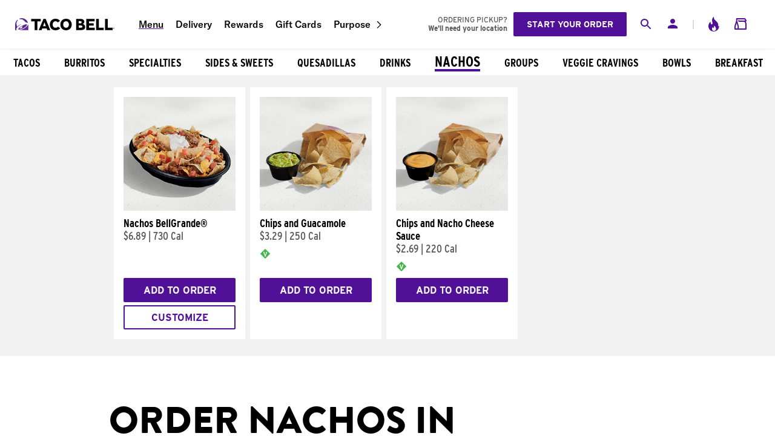

--- FILE ---
content_type: text/html; charset=utf-8
request_url: https://www.tacobell.com/food/nachos?store=030845
body_size: 81220
content:
<!DOCTYPE html><html lang="en"><head><meta charSet="utf-8"/><meta name="viewport" content="width=device-width"/><title>Nachos in Pendleton, IN - 7159 South State Road 67 | Taco Bell®</title><meta content="Get your Nachos fix at Taco Bell in Pendleton, IN. Try our Nachos Supreme or Nachos BellGrande. Order now &amp;amp; skip our line!" name="description"/><link href="https://www.tacobell.com/food/nachos?store=030845" rel="canonical"/><meta name="format-detection" content="telephone=no"/><meta name="next-head-count" content="6"/><script type="text/javascript" src="https://www.tacobell.com/resources/32c0877d00165f24087b366576ef9d487ed85655994b9"  ></script><script>
                window.dataLayer = window.dataLayer || [];
                window.dataLayer.push({
                    'gtm.start': new Date().getTime(),
                    event: 'gtm.js'
                });
            </script><script async="" src="https://www.googletagmanager.com/gtm.js?id=GTM-KSC92BG"></script><link rel="shortcut icon" href="/_static/icons/favicon.ico"/><link href="/_static/styles/global.css" rel="stylesheet"/><link rel="preload" as="script" href="https://www.tacobell.com/resources/32c0877d00165f24087b366576ef9d487ed85655994b9"/><link rel="preload" href="/food/_next/static/css/325504cef2e40bb5.css" as="style"/><link rel="stylesheet" href="/food/_next/static/css/325504cef2e40bb5.css" data-n-g=""/><link rel="preload" href="/food/_next/static/css/e9f6de795e77d7f8.css" as="style"/><link rel="stylesheet" href="/food/_next/static/css/e9f6de795e77d7f8.css" data-n-p=""/><link rel="preload" href="/food/_next/static/css/deb3629b4ba93ba4.css" as="style"/><link rel="stylesheet" href="/food/_next/static/css/deb3629b4ba93ba4.css" data-n-p=""/><link rel="preload" href="/food/_next/static/css/106a93cf3bdf9b58.css" as="style"/><link rel="stylesheet" href="/food/_next/static/css/106a93cf3bdf9b58.css" data-n-p=""/><link rel="preload" href="/food/_next/static/css/8bcb04e9fecf05f3.css" as="style"/><link rel="stylesheet" href="/food/_next/static/css/8bcb04e9fecf05f3.css" data-n-p=""/><noscript data-n-css=""></noscript><script defer="" nomodule="" src="/food/_next/static/chunks/polyfills-42372ed130431b0a.js"></script><script src="https://transcend-cdn.com/cm/e7401ac7-ba3d-4dda-8e3b-63475ab9990f/airgap.js" data-cfasync="false" defer="" data-nscript="beforeInteractive"></script><script defer="" src="/food/_next/static/chunks/7469.7576166f7cdf898e.js"></script><script src="/food/_next/static/chunks/webpack-e2085ed7d8363561.js" defer=""></script><script src="/food/_next/static/chunks/framework-838c6ca2253d4294.js" defer=""></script><script src="/food/_next/static/chunks/main-c76735e11a5753ad.js" defer=""></script><script src="/food/_next/static/chunks/pages/_app-f5066539336b757e.js" defer=""></script><script src="/food/_next/static/chunks/6490-397b24504117c9b3.js" defer=""></script><script src="/food/_next/static/chunks/3450-364c9d60808cb362.js" defer=""></script><script src="/food/_next/static/chunks/5632-4aa6cb4a14583da9.js" defer=""></script><script src="/food/_next/static/chunks/2780-5e3c81c6dab0b4f5.js" defer=""></script><script src="/food/_next/static/chunks/9236-56c7c86abf9f7098.js" defer=""></script><script src="/food/_next/static/chunks/pages/%5Bcategory%5D-3575c27522e9c0d2.js" defer=""></script><script src="/food/_next/static/2Lucisiiry0KdVEdDoXmB/_buildManifest.js" defer=""></script><script src="/food/_next/static/2Lucisiiry0KdVEdDoXmB/_ssgManifest.js" defer=""></script></head><body><div id="__next"><div class="styles_entire-screen__TzXAy"><div class="styles_horizontal-flex__pFHnE"><div class="styles_parent__2S8Ad"><aside class="styles_aside__nR0tO styles_drawer__nkt0z"><section><div class="styles_logo-close-container__UIkGY"><div class="styles_login-toolbar__sQ3j2"><a aria-label="Taco Bell Home" class="styles_logo-ta-co__7h91h" data-id="safe-anchor-%2F" href="/" target="_self" rel=""><svg aria-labelledby="title-icon-tb-mobile-logo-light desc-icon-tb-mobile-logo-light" class="" fill="currentColor" height="100%" width="100%"><use xlink:href="#icon-tb-mobile-logo-light"></use></svg></a></div><div class="lazyload-wrapper "><div style="height:100%" class="lazyload-placeholder"></div></div></div><nav class="styles_main-navigation__Y4nCT"><a class="styles_current__uKVFe" data-id="safe-anchor-%2Ffood" href="/food" target="_self" rel="">Menu</a><a class="" data-id="safe-anchor-%2Fdelivery" href="/delivery" target="_self" rel="">Delivery</a><a class="" data-id="safe-anchor-%2Frewards" href="/rewards" target="_self" rel="">Rewards</a><a class="" data-id="safe-anchor-%2Fgift-cards" href="/gift-cards" target="_self" rel="">Gift Cards</a><div class="styles_navi-w-children__Y0bD_"><a data-id="safe-anchor-%2Fpurpose" href="/purpose" target="_self" rel="">Purpose</a><svg aria-labelledby="title-icon-forward-chevron desc-icon-forward-chevron" class="styles_icon-chevron__Q9Q9Q" fill="currentColor" height="100%" width="100%"><use xlink:href="#icon-forward-chevron"></use></svg><div class="styles_navi-children__5Gz1s"><div class="styles_child-nav-item__EmSnv"><a data-id="safe-anchor-%2Fpurpose%2Fpeople" href="/purpose/people" target="_self" rel="">People</a></div><div class="styles_child-nav-item__EmSnv"><a data-id="safe-anchor-%2Fpurpose%2Fplanet" href="/purpose/planet" target="_self" rel="">Planet</a></div><div class="styles_child-nav-item__EmSnv"><a data-id="safe-anchor-%2Fpurpose%2Ffood" href="/purpose/food" target="_self" rel="">Food</a></div></div></div><div class="styles_utility-navi-item__HaYjM"><a data-id="safe-anchor-%2Flocations" href="/locations" target="_self" rel=""><svg aria-labelledby="title-icon-location desc-icon-location" class="styles_navi-icon__zhlnu" fill="currentColor" height="100%" width="100%"><use xlink:href="#icon-location"></use></svg>Find a Nearby Bell</a></div><div class="styles_utility-navi-item__HaYjM"><a data-id="safe-anchor-https%3A%2F%2Ftblinks.tacobell.com%2FSzHP" href="https://tblinks.tacobell.com/SzHP" target="_blank" rel="noreferrer noopener"><svg aria-labelledby="title-icon-download desc-icon-download" class="styles_navi-icon__zhlnu" fill="currentColor" height="100%" width="100%"><use xlink:href="#icon-download"></use></svg>Download Our App</a></div></nav><div class="styles_flex-grid-layout__foacc styles_col__Ic5RI styles_align-center__7ZLCj styles_justify-center__TGqlc styles_nav-cta-group__9nwVN"><a class="styles_link-button__5k8YM styles_bg-secondary__Dz4kM button" data-id="safe-anchor-%2Fregister%2Fyum" href="/register/yum" target="_self" rel="">Sign Up</a><a class="styles_link-button__5k8YM styles_bg-secondary__Dz4kM button" data-id="safe-anchor-%2Flogin%2Fyum" href="/login/yum" target="_self" rel="">Log in</a></div></section></aside></div><div class="styles_vertical-flex__cXMov"><header class="styles_header__inPFf"><div class="styles_toolbar-group__PwCMO"><div class="styles_mini__d9NvW styles_toolbar__h4w_4"><div class="mini-toolbar_flex-group-1__wEBIb"><a aria-label="Taco Bell Home" data-id="safe-anchor-%2F" href="/" target="_self" rel=""><svg aria-labelledby="title-icon-tb-mobile-logo desc-icon-tb-mobile-logo" class="full-toolbar_tblogo__iA8I_" fill="currentColor" height="100%" width="100%"><title id="title-icon-tb-mobile-logo">Taco Bell</title><use xlink:href="#icon-tb-mobile-logo"></use></svg></a><a aria-label="Taco Bell Site Menu" role="button" data-id="safe-anchor-" href="" target="_self" rel=""><svg aria-labelledby="title-icon-burger desc-icon-burger" class="full-toolbar_menu__um_Gi" fill="currentColor" height="100%" width="100%"><title id="title-icon-burger">Site menu</title><use xlink:href="#icon-burger"></use></svg></a></div><div class="mini-toolbar_flex-group-3__hfS09"><div aria-live="polite" class="styles_search__eD_RS"><div><div class="styles_search-toggle__mL5kr"><div class="lazyload-wrapper "><div style="height:100%" class="lazyload-placeholder"></div></div></div></div></div><div class="styles_original__NJYd1"><div class="styles_desktop__qSbDn"><a class="styles_user-button__a2qUJ" data-id="safe-anchor-%2Flogin%2Fyum" href="/login/yum" target="_self" rel=""><svg aria-labelledby="title-icon-person desc-icon-person" class="styles_icon__p9geT" fill="currentColor" height="100%" width="100%"><title id="title-icon-person">Your account</title><use xlink:href="#icon-person"></use></svg></a></div><div class="styles_mobile__ld5yI"><a class="styles_user-button__a2qUJ" data-id="safe-anchor-%2Flogin%2Fyum" href="/login/yum" target="_self" rel=""><svg aria-labelledby="title-icon-person desc-icon-person" class="styles_icon__p9geT" fill="currentColor" height="100%" width="100%"><title id="title-icon-person">Your account</title><use xlink:href="#icon-person"></use></svg></a></div></div><a class="full-toolbar_icon-animate___mTJp" data-id="safe-anchor-%23" href="#" target="_self" rel=""><svg aria-labelledby="title-icon-loyalty desc-icon-loyalty" class="full-toolbar_icon__sgDId" fill="currentColor" height="100%" width="100%"><title id="title-icon-loyalty">Taco Bell Rewards</title><use xlink:href="#icon-loyalty"></use></svg></a><div class="full-toolbar_cart-container__fBYkl"><a data-id="safe-anchor-%2Forder%2Fcart" href="/order/cart" target="_self" rel=""><svg aria-labelledby="title-icon-shopping-bag desc-icon-shopping-bag" class="full-toolbar_icon__sgDId" fill="currentColor" height="100%" width="100%"><title id="title-icon-shopping-bag">Your Order</title><use xlink:href="#icon-shopping-bag"></use></svg><span class="full-toolbar_tooltip__l6744 styles_tooltip__Lk2_k">$0.00</span></a><article class="styles_mini-cart__WYjF6"><header><h5></h5><button aria-label="Close" autofocus="" tabindex="0" class="styles_button__EjlEU styles_close__79Rx_"><div class="lazyload-wrapper "><div style="height:100%" class="lazyload-placeholder"></div></div></button></header><ul class="styles_mini-cart-items__aYmvn"><div class="styles_center__8UdFn styles_loading-spinner__yYo24"><svg class="styles_spinner__fPzoU styles_brand__rBdC0" viewBox="0 0 10 10"><path fill="currentColor" d="M 5,0 A5 5 90 0 1 10,5 L8,5 A3 3 90 0 0 5,2Z"></path><path fill="currentColor" opacity="0.25" d="M5,0 A5 5 90 1 0 10,5 L8,5 A3 3 90 1 1 5,2Z"></path></svg></div></ul><footer><div class="styles_sub-total-container__hsj7A"><div><span>Subtotal</span><small>Sales Tax</small></div><div><span>$0.00</span><small>Calculated At Checkout</small></div></div><a class="styles_link-button__5k8YM styles_bg-brand__Rjm8i styles_mini-cart-cta__l5lOx" data-id="safe-anchor-%2Forder%2Fcart" href="/order/cart" target="_self" rel="">View Bag &amp; Checkout</a></footer></article></div></div></div><div class="styles_full__4I06c styles_toolbar__h4w_4"><a aria-label="Taco Bell Home" class="styles_logo-ta-co__Uahmg" data-id="safe-anchor-%2F" href="/" target="_self" rel=""></a><nav class="styles_main-navigation__Y4nCT"><a class="styles_current__uKVFe" data-id="safe-anchor-%2Ffood" href="/food" target="_self" rel="">Menu</a><a class="" data-id="safe-anchor-%2Fdelivery" href="/delivery" target="_self" rel="">Delivery</a><a class="" data-id="safe-anchor-%2Frewards" href="/rewards" target="_self" rel="">Rewards</a><a class="" data-id="safe-anchor-%2Fgift-cards" href="/gift-cards" target="_self" rel="">Gift Cards</a><div class="styles_navi-w-children__Y0bD_"><a data-id="safe-anchor-%2Fpurpose" href="/purpose" target="_self" rel="">Purpose</a><svg aria-labelledby="title-icon-forward-chevron desc-icon-forward-chevron" class="styles_icon-chevron__Q9Q9Q" fill="currentColor" height="100%" width="100%"><use xlink:href="#icon-forward-chevron"></use></svg><div class="styles_navi-children__5Gz1s"><div class="styles_child-nav-item__EmSnv"><a data-id="safe-anchor-%2Fpurpose%2Fpeople" href="/purpose/people" target="_self" rel="">People</a></div><div class="styles_child-nav-item__EmSnv"><a data-id="safe-anchor-%2Fpurpose%2Fplanet" href="/purpose/planet" target="_self" rel="">Planet</a></div><div class="styles_child-nav-item__EmSnv"><a data-id="safe-anchor-%2Fpurpose%2Ffood" href="/purpose/food" target="_self" rel="">Food</a></div></div></div></nav><div class="styles_flex-section__UUmyn"><div aria-live="polite" class="styles_search__eD_RS"><div><div class="styles_search-toggle__mL5kr"><div class="lazyload-wrapper "><div style="height:100%" class="lazyload-placeholder"></div></div></div></div></div><div class="styles_original__NJYd1"><div class="styles_desktop__qSbDn"><a class="styles_user-button__a2qUJ" data-id="safe-anchor-%2Flogin%2Fyum" href="/login/yum" target="_self" rel=""><svg aria-labelledby="title-icon-person desc-icon-person" class="styles_icon__p9geT" fill="currentColor" height="100%" width="100%"><title id="title-icon-person">Your account</title><use xlink:href="#icon-person"></use></svg></a></div><div class="styles_mobile__ld5yI"><a class="styles_user-button__a2qUJ" data-id="safe-anchor-%2Flogin%2Fyum" href="/login/yum" target="_self" rel=""><svg aria-labelledby="title-icon-person desc-icon-person" class="styles_icon__p9geT" fill="currentColor" height="100%" width="100%"><title id="title-icon-person">Your account</title><use xlink:href="#icon-person"></use></svg></a></div></div><span class="full-toolbar_divider__Iw_VO">|</span><a class="full-toolbar_icon-animate___mTJp" data-id="safe-anchor-%23" href="#" target="_self" rel=""><svg aria-labelledby="title-icon-loyalty desc-icon-loyalty" class="full-toolbar_icon__sgDId" fill="currentColor" height="100%" width="100%"><title id="title-icon-loyalty">Your rewards</title><use xlink:href="#icon-loyalty"></use></svg></a><div class="full-toolbar_cart-container__fBYkl"><a data-id="safe-anchor-%2Forder%2Fcart" href="/order/cart" target="_self" rel=""><svg aria-labelledby="title-icon-shopping-bag desc-icon-shopping-bag" class="full-toolbar_icon__sgDId" fill="currentColor" height="100%" width="100%"><title id="title-icon-shopping-bag">Your Order</title><use xlink:href="#icon-shopping-bag"></use></svg><span class="full-toolbar_tooltip__l6744 styles_tooltip__Lk2_k">$0.00</span></a><article class="styles_mini-cart__WYjF6"><header><h5></h5><button aria-label="Close" autofocus="" tabindex="0" class="styles_button__EjlEU styles_close__79Rx_"><div class="lazyload-wrapper "><div style="height:100%" class="lazyload-placeholder"></div></div></button></header><ul class="styles_mini-cart-items__aYmvn"><div class="styles_center__8UdFn styles_loading-spinner__yYo24"><svg class="styles_spinner__fPzoU styles_brand__rBdC0" viewBox="0 0 10 10"><path fill="currentColor" d="M 5,0 A5 5 90 0 1 10,5 L8,5 A3 3 90 0 0 5,2Z"></path><path fill="currentColor" opacity="0.25" d="M5,0 A5 5 90 1 0 10,5 L8,5 A3 3 90 1 1 5,2Z"></path></svg></div></ul><footer><div class="styles_sub-total-container__hsj7A"><div><span>Subtotal</span><small>Sales Tax</small></div><div><span>$0.00</span><small>Calculated At Checkout</small></div></div><a class="styles_link-button__5k8YM styles_bg-brand__Rjm8i styles_mini-cart-cta__l5lOx" data-id="safe-anchor-%2Forder%2Fcart" href="/order/cart" target="_self" rel="">View Bag &amp; Checkout</a></footer></article></div></div></div></div></header><div id="scrollContainer" class="styles_center__E8pZm"><main class="styles_main__mz8vV"><div class="styles_scrollable-category-menu-horizontal__lZIRp styles_scroll__rD1oJ"><div class="styles_category___vjc_"><a data-id="safe-anchor-%2Ffood%2Fbest-sellers" href="/food/best-sellers" target="_self" rel=""><span>Best Sellers</span></a></div><div class="styles_category___vjc_"><a data-id="safe-anchor-%2Ffood%2Fnew" href="/food/new" target="_self" rel=""><span>New</span></a></div><div class="styles_category___vjc_"><a data-id="safe-anchor-%2Ffood%2Fonline-exclusives" href="/food/online-exclusives" target="_self" rel=""><span>Online Exclusives</span></a></div><div class="styles_category___vjc_"><a data-id="safe-anchor-%2Ffood%2Fcravings-value-menu" href="/food/cravings-value-menu" target="_self" rel=""><span>Cravings Value Menu</span></a></div><div class="styles_category___vjc_"><a data-id="safe-anchor-%2Ffood%2Fcantina-chicken-menu" href="/food/cantina-chicken-menu" target="_self" rel=""><span>Cantina Chicken Menu</span></a></div><div class="styles_category___vjc_"><a data-id="safe-anchor-%2Ffood%2Fdeals-and-combos" href="/food/deals-and-combos" target="_self" rel=""><span>Combos &amp; Boxes</span></a></div><div class="styles_category___vjc_"><a data-id="safe-anchor-%2Ffood%2Ftacos" href="/food/tacos" target="_self" rel=""><span>Tacos</span></a></div><div class="styles_category___vjc_"><a data-id="safe-anchor-%2Ffood%2Fburritos" href="/food/burritos" target="_self" rel=""><span>Burritos</span></a></div><div class="styles_category___vjc_"><a data-id="safe-anchor-%2Ffood%2Fspecialties" href="/food/specialties" target="_self" rel=""><span>Specialties</span></a></div><div class="styles_category___vjc_"><a data-id="safe-anchor-%2Ffood%2Fsides-sweets" href="/food/sides-sweets" target="_self" rel=""><span>Sides &amp; Sweets</span></a></div><div class="styles_category___vjc_"><a data-id="safe-anchor-%2Ffood%2Fquesadillas" href="/food/quesadillas" target="_self" rel=""><span>Quesadillas</span></a></div><div class="styles_category___vjc_"><a data-id="safe-anchor-%2Ffood%2Fdrinks" href="/food/drinks" target="_self" rel=""><span>Drinks</span></a></div><div class="styles_category___vjc_ styles_active__UUOU2"><a data-id="safe-anchor-%2Ffood%2Fnachos" href="/food/nachos" target="_self" rel=""><h1>Nachos</h1></a></div><div class="styles_category___vjc_"><a data-id="safe-anchor-%2Ffood%2Fparty-packs" href="/food/party-packs" target="_self" rel=""><span>Groups</span></a></div><div class="styles_category___vjc_"><a data-id="safe-anchor-%2Ffood%2Fvegetarian" href="/food/vegetarian" target="_self" rel=""><span>Veggie Cravings</span></a></div><div class="styles_category___vjc_"><a data-id="safe-anchor-%2Ffood%2Fbowls" href="/food/bowls" target="_self" rel=""><span>Bowls</span></a></div><div class="styles_category___vjc_"><a data-id="safe-anchor-%2Ffood%2Fbreakfast" href="/food/breakfast" target="_self" rel=""><span>Breakfast</span></a></div></div><div class="styles_container__O04FQ styles_product-list__CLs6z"><div style="flex-basis:25%" class="styles_flex-grid-layout__foacc styles_row__p7j0l styles_wrap__3gHma styles_align-stretch__OLpBl styles_justify-start__orcYg styles_products__hhyHx"><div class="styles_card__3a_SE styles_product-card__ogDyA"><div class="styles_product-image-container__FXIy7"><a aria-label="Nachos BellGrande®" data-id="safe-anchor-%2Ffood%2Fnachos%2Fnachos-bellgrande" href="/food/nachos/nachos-bellgrande" target="_self" rel=""><img alt="Nachos BellGrande®" class="styles_image__oXib4 styles_product-image__mT6x2" src="https://www.tacobell.com/images/22502_nachos_bellgrande_269x269.jpg" tabindex="-1"/></a></div><a class="styles_product-title__NOX3k" data-id="safe-anchor-%2Ffood%2Fnachos%2Fnachos-bellgrande" href="/food/nachos/nachos-bellgrande" target="_self" rel=""><h4>Nachos BellGrande®</h4></a><p class="styles_product-details__r3wqo"><span>$6.89</span> |<!-- --> <span>730 Cal</span></p><div class="styles_product-card-buttons__ndqK7"><div class="styles_cta-group__6tfhZ "><button class="styles_button__EjlEU styles_button__MrNUN styles_bg-secondary__Dz4kM styles_add-to-cart__ALq0z styles_add-to-cart-button__IZGh4">Add to Order</button><button class="styles_button__EjlEU styles_button__MrNUN styles_inverse__OXgLI styles_brand__rBdC0 styles_customize-button__3sTRk">Customize</button></div></div></div><div class="styles_card__3a_SE styles_product-card__ogDyA"><div class="styles_product-image-container__FXIy7"><a aria-label="Chips and Guacamole" data-id="safe-anchor-%2Ffood%2Fnachos%2Fchips-and-guacamole" href="/food/nachos/chips-and-guacamole" target="_self" rel=""><img alt="Chips and Guacamole" class="styles_image__oXib4 styles_product-image__mT6x2" src="https://www.tacobell.com/images/23318_new_chips_and_guacamole_269x269.jpg" tabindex="-1"/></a></div><a class="styles_product-title__NOX3k" data-id="safe-anchor-%2Ffood%2Fnachos%2Fchips-and-guacamole" href="/food/nachos/chips-and-guacamole" target="_self" rel=""><h4>Chips and Guacamole</h4></a><p class="styles_product-details__r3wqo"><span>$3.29</span> |<!-- --> <span>250 Cal</span></p><div class="styles_badges__1ChWo"><div class="styles_product-badge__sb5az styles_nutrition-badge__engT4"><img alt="Vegetarian" class="styles_image__oXib4" src="/_static/images/icons/vegetarian_info.png" tabindex="-1"/></div></div><div class="styles_product-card-buttons__ndqK7"><div class="styles_cta-group__6tfhZ "><button class="styles_button__EjlEU styles_button__MrNUN styles_bg-secondary__Dz4kM styles_add-to-cart__ALq0z styles_add-to-cart-button__IZGh4">Add to Order</button></div></div></div><div class="styles_card__3a_SE styles_product-card__ogDyA"><div class="styles_product-image-container__FXIy7"><a aria-label="Chips and Nacho Cheese Sauce" data-id="safe-anchor-%2Ffood%2Fnachos%2Fchips-and-nacho-cheese-sauce" href="/food/nachos/chips-and-nacho-cheese-sauce" target="_self" rel=""><img alt="Chips and Nacho Cheese Sauce" class="styles_image__oXib4 styles_product-image__mT6x2" src="https://www.tacobell.com/images/22500_chips_and_nacho_cheese_sauce_269x269.jpg" tabindex="-1"/></a></div><a class="styles_product-title__NOX3k" data-id="safe-anchor-%2Ffood%2Fnachos%2Fchips-and-nacho-cheese-sauce" href="/food/nachos/chips-and-nacho-cheese-sauce" target="_self" rel=""><h4>Chips and Nacho Cheese Sauce</h4></a><p class="styles_product-details__r3wqo"><span>$2.69</span> |<!-- --> <span>220 Cal</span></p><div class="styles_badges__1ChWo"><div class="styles_product-badge__sb5az styles_nutrition-badge__engT4"><img alt="Vegetarian" class="styles_image__oXib4" src="/_static/images/icons/vegetarian_info.png" tabindex="-1"/></div></div><div class="styles_product-card-buttons__ndqK7"><div class="styles_cta-group__6tfhZ "><button class="styles_button__EjlEU styles_button__MrNUN styles_bg-secondary__Dz4kM styles_add-to-cart__ALq0z styles_add-to-cart-button__IZGh4">Add to Order</button></div></div></div></div></div><div class="styles_standard-content__cq1QX styles_standard-content__qW_HO"><h2>Order nachos in Pendleton, IN</h2><h3>Order nachos online or visit the Taco Bell® location nearest you at 7159 South State Road 67, Pendleton, IN</h3><p>What’s in Taco Bell Nachos? Crispy tortilla chips, Nacho Cheese sauce, and perfectly seasoned beef - can you imagine anything more delicious?</p><p>At Taco Bell in Pendleton, IN we don’t need to call it anything else but perfection. With our completely customizable Nachos menu, you can custom order your favorite add-ons to create the ultimate snack. From the iconic <a data-id="safe-anchor-%2Ffood%2Fnachos%2Fchips-and-nacho-cheese-sauce%3Fstore%3D030845" href="/food/nachos/chips-and-nacho-cheese-sauce?store=030845" target="_self" rel="">Chips and Nacho Cheese Sauce</a> to our <a data-id="safe-anchor-%2Ffood%2Fnachos%2Fnachos-bellgrande%3Fstore%3D030845" href="/food/nachos/nachos-bellgrande?store=030845" target="_self" rel="">Nachos BellGrande</a>®, we carry a variety of great nacho options at your nearby Taco Bell location in Pendleton, IN. And if you happen to think of something outside our classic Mexican inspired Nachos menu items, feel free to create the combo of your dreams. Take a look at our popular upgrades or put a spin on your favorite order by adding shredded chicken or any of our mouthwatering sauces. Looking to make it meatless? Our menu includes vegetarian options like the Black Bean Crunchwrap Supreme or Chips with your favorite dips like Salsa, Spicy Ranch and more.</p><p>Ready to order? Stop by your nearby Taco Bell location at 7159 South State Road 67, Pendleton, IN to find Nachos near you. You can also order Nachos online and skip our line at your local Taco Bell store.</p></div><div class="styles_disclaimer__63SWr styles_standard-content__qW_HO"><p> <img alt="Vegetarian Info Icon" class="styles_image__oXib4" src="/_static/images/icons/vegetarian_info.png" tabindex="-1"/>American Vegetarian Association certified Vegetarian food items, are lacto-ovo, allowing consumption of dairy and eggs but not animal byproducts. We may use the same frying oil to prepare menu items that could contain meat. Vegetarian and meat ingredients are handled in common, and cross contact may occur, which may not be acceptable to certain types of vegetarian diets. Neither Taco Bell®, our employees, nor our franchisees nor the AVA assume any responsibility for such cross contact.</p><p><b>Warning: </b><img alt="Sodium Warning Icon" class="styles_image__oXib4" src="/_static/images/icons/sodium_warning.png" tabindex="-1"/> indicates that the sodium (salt) content of this item is higher than the total daily recommended limit (2,300 mg). High sodium intake can increase blood pressure and risk of heart disease and stroke.</p><p><b></b><img alt="Sodium Warning" class="styles_image__oXib4" src="/_static/images/icons/sodium_warning_label_black.svg" tabindex="-1"/><b>:</b> Sodium content higher than daily recommended limit (2,300 mg). High sodium intake can increase blood pressure and risk of heart disease and stroke.
</p><p>
We prepare and serve products containing egg, milk, soy, wheat, or other allergens. Our products are prepared on shared equipment and in the same kitchen area and we cannot guarantee that cross contact with allergens will not occur. Ingredient and allergen information for menu items is available at <a href="https://www.tacobell.com/nutrition/allergen-info">https://www.tacobell.com/nutrition/allergen-info</a>.</p></div></main><footer class="styles_footer__e4KZr"><section class="styles_section__bHIMt"><div class="styles_footer-hero__Q_tBK"><h2>Redeem exclusive rewards only on the app.</h2><div class="styles_get-the-app__PYah7"><div class="lazyload-wrapper "><div style="height:400px" class="lazyload-placeholder"></div></div><p>scan to Download<br />taco bell app!</p></div><a class="styles_mobile__DSCAt" data-id="safe-anchor-https%3A%2F%2Fwww.tacobell.com" href="https://www.tacobell.com" target="_blank" rel="noreferrer noopener">Download app</a></div></section><section class="styles_section__bHIMt undefined"><div class="styles_footer-navigation-group__KWs6S"><div class="styles_navigation-group__dQh_F"><button class="styles_toggle__2LmP5"><h6>About us</h6><svg aria-labelledby="title-icon-forward-chevron desc-icon-forward-chevron" class="" fill="currentColor" height="100%" width="100%"><use xlink:href="#icon-forward-chevron"></use></svg></button><nav class="styles_footer-navigation__se5OB styles_navi__vKvhx"><a data-id="safe-anchor-%2Fabout-us" href="/about-us" target="_self" rel="">About Taco Bell</a><a data-id="safe-anchor-%2Fpurpose" href="/purpose" target="_self" rel="">Purpose</a><a data-id="safe-anchor-%2Fnutrition%2Finfo" href="/nutrition/info" target="_self" rel="">Nutrition</a><a data-id="safe-anchor-%2Flocations" href="/locations" target="_self" rel="">Locations</a><a data-id="safe-anchor-%2Foffers-and-deals" href="/offers-and-deals" target="_self" rel="">Offers &amp; Deals</a><a data-id="safe-anchor-%2Fnewsroom" href="/newsroom" target="_self" rel="">Newsroom</a><a data-id="safe-anchor-%2Fstories" href="/stories" target="_self" rel="">Stories</a><a data-id="safe-anchor-%2Fresponsibledisclosure" href="/responsibledisclosure" target="_self" rel="">Responsible Disclosure</a></nav></div><div class="styles_navigation-group__dQh_F"><button class="styles_toggle__2LmP5"><h6>Explore</h6><svg aria-labelledby="title-icon-forward-chevron desc-icon-forward-chevron" class="" fill="currentColor" height="100%" width="100%"><use xlink:href="#icon-forward-chevron"></use></svg></button><nav class="styles_footer-navigation__se5OB styles_navi__vKvhx"><a data-id="safe-anchor-%2Fmobile-app" href="/mobile-app" target="_self" rel="">Mobile App</a><a data-id="safe-anchor-%2Fgift-cards" href="/gift-cards" target="_self" rel="">Gift Cards</a><a data-id="safe-anchor-%2Frewards" href="/rewards" target="_self" rel="">Rewards</a><a data-id="safe-anchor-%2Fdelivery" href="/delivery" target="_self" rel="">Delivery</a><a data-id="safe-anchor-https%3A%2F%2Fwww.tacobelltacoshop.com%2F" href="https://www.tacobelltacoshop.com/" target="_blank" rel="noreferrer noopener">Taco Shop</a></nav></div><div class="styles_navigation-group__dQh_F"><button class="styles_toggle__2LmP5"><h6>Contact Us</h6><svg aria-labelledby="title-icon-forward-chevron desc-icon-forward-chevron" class="" fill="currentColor" height="100%" width="100%"><use xlink:href="#icon-forward-chevron"></use></svg></button><nav class="styles_footer-navigation__se5OB styles_navi__vKvhx"><a data-id="safe-anchor-https%3A%2F%2Fhelp.tacobell.com%2Fs%2F" href="https://help.tacobell.com/s/" target="_self" rel="noreferrer noopener">Help &amp; FAQs</a><a data-id="safe-anchor-https%3A%2F%2Fjobs.tacobell.com%2F" href="https://jobs.tacobell.com/" target="_blank" rel="noreferrer noopener">Careers</a><a data-id="safe-anchor-https%3A%2F%2Fwww.tacobellfoundation.org%2F" href="https://www.tacobellfoundation.org/" target="_blank" rel="noreferrer noopener">Taco Bell Foundation</a><a data-id="safe-anchor-%2Ffranchise" href="/franchise" target="_self" rel="">Franchise Information</a></nav></div></div><div class="styles_footer-social__hTviH styles_social-media__WHOLd"><a aria-label="Check out Taco Bell on Facebook." data-id="safe-anchor-https%3A%2F%2Fwww.facebook.com%2Ftacobell" href="https://www.facebook.com/tacobell" target="_blank" rel="noreferrer noopener"><div class="lazyload-wrapper "><div class="lazyload-placeholder"></div></div></a><a aria-label="Check out Taco Bell on Instagram." data-id="safe-anchor-https%3A%2F%2Finstagram.com%2Ftacobell" href="https://instagram.com/tacobell" target="_blank" rel="noreferrer noopener"><div class="lazyload-wrapper "><div class="lazyload-placeholder"></div></div></a><a aria-label="Check out Taco Bell on X." data-id="safe-anchor-https%3A%2F%2Ftwitter.com%2Ftacobell" href="https://twitter.com/tacobell" target="_blank" rel="noreferrer noopener"><div class="lazyload-wrapper "><div class="lazyload-placeholder"></div></div></a><a aria-label="Check out Taco Bell&#x27;s TikTok Channel." data-id="safe-anchor-https%3A%2F%2Fwww.tiktok.com%2F%40tacobell%3F" href="https://www.tiktok.com/@tacobell?" target="_blank" rel="noreferrer noopener"><div class="lazyload-wrapper "><div class="lazyload-placeholder"></div></div></a><a aria-label="Check out Taco Bell&#x27;s Youtube Channel." data-id="safe-anchor-%20https%3A%2F%2Fwww.youtube.com%2Fuser%2Ftacobell" href=" https://www.youtube.com/user/tacobell" target="_blank" rel="noreferrer noopener"><div class="lazyload-wrapper "><div class="lazyload-placeholder"></div></div></a><a aria-label="Taco Bell on LinkedIn" data-id="safe-anchor-https%3A%2F%2Fwww.linkedin.com%2Fcompany%2Ftaco-bell%2F" href="https://www.linkedin.com/company/taco-bell/" target="_blank" rel="noreferrer noopener"><div class="lazyload-wrapper "><div class="lazyload-placeholder"></div></div></a></div><div class="styles_footer-copy__JMb8J"><p>At participating U.S. Taco Bell® locations. Contact restaurant for prices, hours &amp; participation, which vary. Tax extra. 2,000 calories a day used for general nutrition advice, but calorie needs vary. Additional nutrition information available upon request.</p><p><span class="media-embed-inline image-embed "><img alt="Taco Bell logo" class="styles_image__oXib4" height="12" src="/_static/images/icons/logo-legal.svg" tabindex="-1" title="Taco Bell" width="14"/></span>©2025 Taco Bell IP Holder, LLC. All Rights Reserved. TACO BELL, the Bell logo, and other marks are the property of Taco Bell IP Holder, LLC. All other trademarks are the property of their respective owners.</p></div><hr/><nav class="styles_legal-links__iJc5J styles_navi__9OBdJ"><a data-id="safe-anchor-%2Flegal-notices%2Fprivacy-policy" href="/legal-notices/privacy-policy" target="_self" rel="">Privacy Center</a><a data-id="safe-anchor-%2Flegal-notices%2Fterms-of-use" href="/legal-notices/terms-of-use" target="_self" rel="">Terms Of Use</a><a data-id="safe-anchor-%2Flegal%2Faccessibility-statement" href="/legal/accessibility-statement" target="_self" rel="">Accessibility Statement</a><a data-id="safe-anchor-https%3A%2F%2Fprivacy.tacobell.com%2Fsale-of-info" href="https://privacy.tacobell.com/sale-of-info" target="_blank" rel="noreferrer noopener">Do Not Sell or Share My Personal Information</a></nav></section></footer></div></div></div></div><div class="styles_error-modal-wrapper__mIFsn"></div></div><script id="__NEXT_DATA__" type="application/json">{"props":{"pageProps":{"productCategories":[{"seoFooterDescription":{"json":{"data":{},"content":[{"data":{},"content":[{"data":{},"marks":[],"value":"Taco Bell","nodeType":"text"},{"data":{},"marks":[{"type":"bold"}],"value":"®","nodeType":"text"},{"data":{},"marks":[],"value":" Early Access  ","nodeType":"text"}],"nodeType":"heading-2"},{"data":{},"content":[{"data":{},"marks":[],"value":"Sign up for Taco Bell Rewards and get Early Access to some of Taco Bell’s hottest menu items before they’re available nationwide","nodeType":"text"}],"nodeType":"heading-3"},{"data":{},"content":[{"data":{},"marks":[],"value":"Being a Taco Bell Rewards Member has its perks! One of those perks is getting Early Access to some of Taco Bell’s hottest menu items before they’re available nationwide. All you need to do is sign up and become a Taco Bell Rewards Member today! ","nodeType":"text"}],"nodeType":"paragraph"}],"nodeType":"document"}},"seoLocalizedFooterDescription":{"json":{"data":{},"content":[{"data":{},"content":[{"data":{},"marks":[],"value":"Taco Bell","nodeType":"text"},{"data":{},"marks":[{"type":"bold"}],"value":"®","nodeType":"text"},{"data":{},"marks":[],"value":" Early Access in {storeCity}, {storeState} ","nodeType":"text"}],"nodeType":"heading-2"},{"data":{},"content":[{"data":{},"marks":[],"value":"Sign up for Taco Bell Rewards and get Early Access to some of Taco Bell’s hottest menu items before they’re available at your local Taco Bell at {storeAddress} in {storeCity}, {storeState}","nodeType":"text"}],"nodeType":"heading-3"},{"data":{},"content":[{"data":{},"marks":[],"value":"Being a Taco Bell Rewards Member has its perks! One of those perks is getting Early Access to some of Taco Bell’s hottest menu items before they’re available at your local Taco Bell at {storeAddress} in {storeCity}, {storeState}. All you need to do is sign up and become a Taco Bell Rewards Member today! ","nodeType":"text"}],"nodeType":"paragraph"}],"nodeType":"document"}},"label":"Early Access","hideFromMenu":false,"seoCanonicalUrl":"/food/new-early-access","seoDescription":"Sign up for Taco Bell Rewards and get Early Access to some of Taco Bell’s hottest menu items before they’re available nationwide.","seoLocalizedCanonicalUrl":"/food/new-early-access?store={store}","seoLocalizedDescription":"Sign up for Taco Bell Rewards and get Early Access to some of Taco Bell’s hottest menu items before they’re available nationwide.","seoLocalizedTitle":"Early Access in {city}, {state} | Taco Bell®","seoTitle":"Early Access - Order Online | Taco Bell®","slug":"/food/new-early-access","subtitle":"Grab the hottest menu items early before they're available nationwide.","webImageUrl":"https://www.tacobell.com/images/25501_beef_potato_loaded_griller_750x340.jpg","contentfulMetadata":{"tags":[{"id":"userLoggedIn"}]},"graphic":{"id":"icon-category-early-access"}},{"seoFooterDescription":{"json":{"data":{},"content":[{"data":{},"content":[{"data":{},"marks":[],"value":"Taco Bell® drinks","nodeType":"text"}],"nodeType":"heading-2"},{"data":{},"content":[{"data":{},"marks":[],"value":"Order your favorite Taco Bell drinks online or visit us at the taco bell location nearest you","nodeType":"text"}],"nodeType":"heading-3"},{"data":{},"content":[{"data":{},"marks":[],"value":"When enjoying a delicious, customized ","nodeType":"text"},{"data":{"uri":"/food/tacos"},"content":[{"data":{},"marks":[],"value":"taco","nodeType":"text"}],"nodeType":"hyperlink"},{"data":{},"marks":[],"value":" or ","nodeType":"text"},{"data":{"uri":"/food/burritos"},"content":[{"data":{},"marks":[],"value":"burrito","nodeType":"text"}],"nodeType":"hyperlink"},{"data":{},"marks":[],"value":", nothing makes your meal more complete than picking the perfect soft drink to pair it with. At Taco Bell, we serve a variety of your favorite fountain drinks, from classic options like Pepsi® and Diet Pepsi®, to Sierra Mist® and more. We also have favorites like Brisk® Iced Tea and Lemonade, and Mountain Dew® Kickstart™.","nodeType":"text"}],"nodeType":"paragraph"},{"data":{},"content":[{"data":{},"marks":[],"value":"If you’re looking for something a little more unique than a fountain drink, give our Taco Bell freezes a try! With the ","nodeType":"text"},{"data":{"uri":"/food/drinks/mountain-dew-baja-blast-freeze"},"content":[{"data":{},"marks":[],"value":"Mountain Dew® Baja Blast™ Freeze","nodeType":"text"}],"nodeType":"hyperlink"},{"data":{},"marks":[],"value":", you can satisfy your sweet tooth. Looking for the perfect refreshing Taco Bell drink? From ","nodeType":"text"},{"data":{"uri":"/food/drinks/gatorade-g2-fruit-punch"},"content":[{"data":{},"marks":[],"value":"Gatorade G2 Fruit Punch","nodeType":"text"}],"nodeType":"hyperlink"},{"data":{},"marks":[],"value":" to ","nodeType":"text"},{"data":{"uri":"/food/drinks/iced-cinnabon-delights-coffee"},"content":[{"data":{},"marks":[],"value":"Iced Cinnabon Delights® Coffee","nodeType":"text"}],"nodeType":"hyperlink"},{"data":{},"marks":[],"value":", there’s a great drink to go with every meal.","nodeType":"text"}],"nodeType":"paragraph"},{"data":{},"content":[{"data":{},"marks":[],"value":"Ready to order? Stop by your nearby Taco Bell location for a refreshing frozen drink and enjoy special deals during ","nodeType":"text"},{"data":{"uri":"/happier-hour"},"content":[{"data":{},"marks":[],"value":"Taco Bell's Happier Hour","nodeType":"text"}],"nodeType":"hyperlink"},{"data":{},"marks":[],"value":". You can also order from the Taco Bell drinks menu online and skip our line at your local Taco Bell restaurant.","nodeType":"text"}],"nodeType":"paragraph"}],"nodeType":"document"}},"seoLocalizedFooterDescription":{"json":{"data":{},"content":[{"data":{},"content":[{"data":{},"marks":[],"value":"Taco Bell® drinks menu in {storeCity}, {storeState}","nodeType":"text"}],"nodeType":"heading-2"},{"data":{},"content":[{"data":{},"marks":[],"value":"Order your favorite Taco Bell drinks online or visit us at the taco bell location nearest you at {storeAddress}, {storeCity}, {storeState}","nodeType":"text"}],"nodeType":"heading-3"},{"data":{},"content":[{"data":{},"marks":[],"value":"When enjoying a delicious, customized ","nodeType":"text"},{"data":{"uri":"/food/tacos"},"content":[{"data":{},"marks":[],"value":"taco","nodeType":"text"}],"nodeType":"hyperlink"},{"data":{},"marks":[],"value":" or ","nodeType":"text"},{"data":{"uri":"/food/burritos"},"content":[{"data":{},"marks":[],"value":"burrito","nodeType":"text"}],"nodeType":"hyperlink"},{"data":{},"marks":[],"value":", nothing makes your meal more complete than picking the perfect soft drink to pair it with. At Taco Bell, we serve a variety of your favorite fountain drinks, from classic options like Pepsi® and Diet Pepsi®, to Sierra Mist® and more. We also have favorites like Brisk® Iced Tea and Lemonade, and Mountain Dew® Kickstart™.","nodeType":"text"}],"nodeType":"paragraph"},{"data":{},"content":[{"data":{},"marks":[],"value":"If you’re looking for something a little more unique than a fountain drink, give our Taco Bell freezes in {storeCity}, {storeState} a try! With the ","nodeType":"text"},{"data":{"uri":"/food/drinks/mountain-dew-baja-blast-freeze?store={storeId}"},"content":[{"data":{},"marks":[],"value":"Mountain Dew® Baja Blast™ Freeze","nodeType":"text"}],"nodeType":"hyperlink"},{"data":{},"marks":[],"value":", you can satisfy your sweet tooth. Looking for the perfect refreshing Taco Bell drink {storeCity}? From ","nodeType":"text"},{"data":{"uri":"/food/drinks/gatorade-g2-fruit-punch?store={storeId}"},"content":[{"data":{},"marks":[],"value":"Gatorade G2 Fruit Punch","nodeType":"text"}],"nodeType":"hyperlink"},{"data":{},"marks":[],"value":" to ","nodeType":"text"},{"data":{"uri":"/food/drinks/iced-cinnabon-delights-coffee?store={storeId}"},"content":[{"data":{},"marks":[],"value":"Iced Cinnabon Delights® Coffee","nodeType":"text"}],"nodeType":"hyperlink"},{"data":{},"marks":[],"value":", there’s a great drink to go with every meal.","nodeType":"text"}],"nodeType":"paragraph"},{"data":{},"content":[{"data":{},"marks":[],"value":"Ready to order? Stop by your nearby Taco Bell location for a refreshing frozen drink and enjoy special deals during ","nodeType":"text"},{"data":{"uri":"/happier-hour?store={storeId}"},"content":[{"data":{},"marks":[],"value":"Happier Hour","nodeType":"text"}],"nodeType":"hyperlink"},{"data":{},"marks":[],"value":". You can also order from the Taco Bell drinks menu online and skip our line at your local Taco Bell restaurant at {storeAddress}, {storeCity}, {storeState}.","nodeType":"text"}],"nodeType":"paragraph"}],"nodeType":"document"}},"label":"Live Más Café and Drinks","hideFromMenu":false,"seoCanonicalUrl":"/food/live-mas-cafe-and-drinks","seoDescription":"Grab your Baja Blast or other favorites from the Taco Bell drink menu. Order and pay ahead online or through the app for easy pick up.","seoLocalizedCanonicalUrl":"/food/live-mas-cafe-and-drinks?store={store}","seoLocalizedDescription":"Thirsty? Taco Bell\u0026reg; in {city}, {state} got you covered. Hydrate yourself with a Baja Blast, Taco Bell Freeze, or a fountain drink of your choice. Order now and skip our line!","seoLocalizedTitle":"Taco Bell Drinks Menu in {city}, {state} - {address} | Taco Bell®","seoTitle":"Taco Bell Drink Menu - Order Online for Pickup or Delivery | Taco Bell®","slug":"/food/live-mas-cafe-and-drinks","subtitle":"Enjoy refreshing drinks and specialty chillers. Sip, savor, and Live Más!","webImageUrl":"https://dam.tacobell.com/transform/816bdda9-f976-4638-88cb-a3b90d96cec0/live_mas_cafe_750x340-jpg","contentfulMetadata":{"tags":[{"id":"liveMasCafe"}]},"graphic":{"id":"icon-category-drinks"}},{"seoFooterDescription":{"json":{"data":{},"content":[{"data":{},"content":[{"data":{},"marks":[],"value":"Taco Bell® Best Sellers","nodeType":"text"}],"nodeType":"heading-2"},{"data":{},"content":[{"data":{},"marks":[],"value":"Order the bestselling menu items online or visit us at the Taco Bell location nearest you","nodeType":"text"}],"nodeType":"heading-3"},{"data":{},"content":[{"data":{},"marks":[],"value":"The bestselling menu items at Taco Bell should come as no surprise. The items include classics like the Crunchy Taco, Soft Taco and Chicken Quesadilla and iconic favorites like the Crunchwrap Supreme®, Mexican Pizza and Cheesy Gordita Crunch. Try the bestselling menu items at Taco Bell today!","nodeType":"text"}],"nodeType":"paragraph"}],"nodeType":"document"}},"seoLocalizedFooterDescription":{"json":{"data":{},"content":[{"data":{},"content":[{"data":{},"marks":[],"value":"Taco Bell® Best Sellers","nodeType":"text"},{"data":{},"marks":[],"value":" in {storeCity}, {storeState}","nodeType":"text"}],"nodeType":"heading-2"},{"data":{},"content":[{"data":{},"marks":[],"value":"Order the bestselling menu items online or visit us at","nodeType":"text"},{"data":{},"marks":[],"value":" the Taco Bell® location nearest you at {storeAddress}, {storeCity}, {storeState}","nodeType":"text"}],"nodeType":"heading-3"},{"data":{},"content":[{"data":{},"marks":[],"value":"The bestselling menu items at Taco Bell should come as no surprise. The items include classics like the Crunchy Taco, Soft Taco and Chicken Quesadilla and iconic favorites like the Crunchwrap Supreme®, Mexican Pizza and Cheesy Gordita Crunch. Try the bestselling menu items at Taco Bell in {storeCity}, ","nodeType":"text"},{"data":{},"marks":[],"value":"{storeState}","nodeType":"text"},{"data":{},"marks":[],"value":" today!","nodeType":"text"}],"nodeType":"paragraph"}],"nodeType":"document"}},"label":"Best Sellers","hideFromMenu":false,"seoCanonicalUrl":"/food/best-sellers","seoDescription":"Try the bestselling menu items at Taco Bell. Order on the app for pickup or delivery today!","seoLocalizedCanonicalUrl":"/food/best-sellers?store={store}","seoLocalizedDescription":"Try the bestselling menu items at Taco Bell in {city}, {state}. Order on the app for pickup or delivery today!","seoLocalizedTitle":"Best Sellers in {city}, {state} - {address} | Taco Bell®","seoTitle":"Best Sellers at Taco Bell | Order Ahead Online for Pick Up or Delivery | Taco Bell®","slug":"/food/best-sellers","subtitle":"Discover our most popular picks. ","webImageUrl":"https://www.tacobell.com/images/22813_cheesy_gordita_crunch_750x340.jpg","contentfulMetadata":{"tags":[]},"graphic":{"id":"icon-category-tacos"}},{"seoFooterDescription":{"json":{"data":{},"content":[{"data":{},"content":[{"data":{},"marks":[],"value":"What’s new at Taco Bell®?","nodeType":"text"}],"nodeType":"heading-2"},{"data":{},"content":[{"data":{},"marks":[],"value":"Try Taco Bell new menu items available near you","nodeType":"text"}],"nodeType":"heading-3"},{"data":{},"content":[{"data":{},"marks":[],"value":"At Taco Bell we know you have your go-to favorite orders, but everyone could use something new every now and again. We are constantly working to improve our menu to bring our fans more flavors, more options, and more fun. With our team of innovative food artists (and they are artists), we are always looking for the next best thing to make your taste buds fall even deeper in love. With new ","nodeType":"text"},{"data":{"uri":"/food/tacos"},"content":[{"data":{},"marks":[],"value":"Tacos","nodeType":"text"}],"nodeType":"hyperlink"},{"data":{},"marks":[],"value":", ","nodeType":"text"},{"data":{"uri":"/food/nachos"},"content":[{"data":{},"marks":[],"value":"Nachos","nodeType":"text"}],"nodeType":"hyperlink"},{"data":{},"marks":[],"value":", ","nodeType":"text"},{"data":{"uri":"/food/sides-sweets"},"content":[{"data":{},"marks":[],"value":"Sides and Sweets","nodeType":"text"}],"nodeType":"hyperlink"},{"data":{},"marks":[],"value":", and more great additions, our new items are about to become your fast food favorites and you better get them while they last. So when you’re craving something a little different, check out the Taco Bell's new menu items to find options so delicious, you’ll wonder how you ever lived without them.","nodeType":"text"}],"nodeType":"paragraph"},{"data":{},"content":[{"data":{},"marks":[],"value":"Make sure to check back often as all new menu items are available for a limited time. Order new menu items now and skip our line at your local Taco Bell restaurant.","nodeType":"text"}],"nodeType":"paragraph"}],"nodeType":"document"}},"seoLocalizedFooterDescription":{"json":{"data":{},"content":[{"data":{},"content":[{"data":{},"marks":[],"value":"What’s new at the Taco Bell® in {storeCity}, {storeState}?","nodeType":"text"}],"nodeType":"heading-2"},{"data":{},"content":[{"data":{},"marks":[],"value":"Try Taco Bell new menu items available at the Taco Bell location nearest you at {storeAddress}, {storeCity}, {storeState}","nodeType":"text"}],"nodeType":"heading-3"},{"data":{},"content":[{"data":{},"marks":[],"value":"At Taco Bell we know you have your go-to favorite orders, but everyone could use something new every now and again. We are constantly working to improve our menu to bring our fans more flavors, more options, and more fun. With our team of innovative food artists (and they are artists), we are always looking for the next best thing to make your taste buds fall even deeper in love. With new ","nodeType":"text"},{"data":{"uri":"/food/tacos?store={storeId}"},"content":[{"data":{},"marks":[],"value":"Tacos","nodeType":"text"}],"nodeType":"hyperlink"},{"data":{},"marks":[],"value":", ","nodeType":"text"},{"data":{"uri":"/food/nachos?store={storeId}"},"content":[{"data":{},"marks":[],"value":"Nachos","nodeType":"text"}],"nodeType":"hyperlink"},{"data":{},"marks":[],"value":", ","nodeType":"text"},{"data":{"uri":"/food/sides-sweets?store={storeId}"},"content":[{"data":{},"marks":[],"value":"Sides and Sweets","nodeType":"text"}],"nodeType":"hyperlink"},{"data":{},"marks":[],"value":", and more great additions, our new items are about to become your favorites and you better get them while they last. So when you’re craving something a little different, check out the Taco Bell new menu items to find options so delicious, you’ll wonder how you ever lived without them.","nodeType":"text"}],"nodeType":"paragraph"},{"data":{},"content":[{"data":{},"marks":[],"value":"Make sure to check back often at {storeAddress}, {storeCity}, {storeState} as all new menu items are available for a limited time. Order new menu items now and skip our line at your local Taco Bell restaurant in {storeCity}, {storeState}.","nodeType":"text"}],"nodeType":"paragraph"}],"nodeType":"document"}},"label":"New","hideFromMenu":null,"seoCanonicalUrl":"/food/new","seoDescription":"What's new at Taco Bell? Try one of our delicious new menu items today. Order and pay ahead online or through the app for easy pick up.","seoLocalizedCanonicalUrl":"/food/new?store={store}","seoLocalizedDescription":"Looking for something new in {city}, {state}? Try one of our delicious new menu items at Taco Bell. Order online and skip our line inside!","seoLocalizedTitle":"Taco Bell New Menu Items in {city}, {state} | Taco Bell®","seoTitle":"Taco Bell New Menu Items: Order Online for Pickup or Delivery | Taco Bell®","slug":"/food/new","subtitle":"Check out the latest menu items that recently dropped.","webImageUrl":"https://www.tacobell.com/images/23518_new_slow_roasted_chicken_cheesy_dipping_burritos_750x340_clp.jpg","contentfulMetadata":{"tags":[]},"graphic":{"id":"icon-category-new"}},{"seoFooterDescription":{"json":{"data":{},"content":[{"data":{},"content":[{"data":{},"marks":[],"value":"Taco Bell","nodeType":"text"},{"data":{},"marks":[{"type":"bold"}],"value":"®","nodeType":"text"},{"data":{},"marks":[],"value":" Rewards Member Exclusives","nodeType":"text"}],"nodeType":"heading-2"},{"data":{},"content":[{"data":{},"marks":[],"value":"Sign up for Taco Bell Rewards and you’ll get access to Rewards Member Exclusive menu items","nodeType":"text"}],"nodeType":"heading-3"},{"data":{},"content":[{"data":{},"marks":[],"value":"Being a Taco Bell Rewards Member has its perks! One of those perks is getting access to Rewards Member Exclusive menu items. All you need to do is sign up and become a Taco Bell Rewards Member today!","nodeType":"text"},{"data":{},"marks":[],"value":" ","nodeType":"text"}],"nodeType":"paragraph"}],"nodeType":"document"}},"seoLocalizedFooterDescription":{"json":{"data":{},"content":[{"data":{},"content":[{"data":{},"marks":[],"value":"Taco Bell","nodeType":"text"},{"data":{},"marks":[{"type":"bold"}],"value":"®","nodeType":"text"},{"data":{},"marks":[],"value":" Rewards Member Exclusives in","nodeType":"text"},{"data":{},"marks":[],"value":" {storeCity}, {storeState} ","nodeType":"text"}],"nodeType":"heading-2"},{"data":{},"content":[{"data":{},"marks":[],"value":"Sign up for Taco Bell Rewards and you’ll get access to Rewards Member Exclusive menu items at your local Taco Bell at","nodeType":"text"},{"data":{},"marks":[],"value":" {storeAddress} in {storeCity}, {storeState}","nodeType":"text"}],"nodeType":"heading-3"},{"data":{},"content":[{"data":{},"marks":[],"value":"Being a Taco Bell Rewards Member has its perks! One of those perks is getting access to Rewards Member Exclusive menu items at your local Taco Bell at","nodeType":"text"},{"data":{},"marks":[],"value":" {storeAddress} in {storeCity}, {storeState}. ","nodeType":"text"},{"data":{},"marks":[],"value":"All you need to do is sign up and become a Taco Bell Rewards Member today!","nodeType":"text"},{"data":{},"marks":[],"value":" ","nodeType":"text"}],"nodeType":"paragraph"}],"nodeType":"document"}},"label":"Member Exclusives","hideFromMenu":false,"seoCanonicalUrl":"/food/member-exclusive","seoDescription":"Sign up for Taco Bell Rewards, and you’ll get access to Rewards Member Exclusive menu items.","seoLocalizedCanonicalUrl":"/food/member-exclusive?store={store}","seoLocalizedDescription":"Sign up for Taco Bell Rewards and you’ll get access to Rewards Member Exclusive menu items.","seoLocalizedTitle":"Rewards Member Exclusives in {city}, {state} | Taco Bell®","seoTitle":"Rewards Member Exclusive - Order Online | Taco Bell®","slug":"/food/member-exclusive","subtitle":"Rewards Members get access to exclusive menu items for a limited time only.","webImageUrl":"https://www.tacobell.com/images/1504_vanilla_cream_soda_freeze_750x340_clp.jpg","contentfulMetadata":{"tags":[{"id":"userLoggedIn"}]},"graphic":{"id":"icon-category-early-access"}},{"seoFooterDescription":{"json":{"data":{},"content":[{"data":{},"content":[{"data":{},"marks":[],"value":"Taco Bell® online exclusives","nodeType":"text"}],"nodeType":"heading-2"},{"data":{},"content":[{"data":{},"marks":[],"value":"Taco Bell is now offering menu items only available online or through the app! Those of you in the know, know that ordering ahead online or on the app saves time, but now you can also get access to exclusive menu items. Check back throughout the year to see which menu items get added!","nodeType":"text"}],"nodeType":"paragraph"},{"data":{},"content":[{"data":{},"marks":[],"value":"Order and pay ahead online for pick up in the restaurant or at the drive-thru. Enjoy delicious fast food near you at Taco Bell today!","nodeType":"text"}],"nodeType":"paragraph"}],"nodeType":"document"}},"seoLocalizedFooterDescription":{"json":{"data":{},"content":[{"data":{},"content":[{"data":{},"marks":[],"value":"Order Taco Bell® online exclusives in {storeCity}, {storeState}","nodeType":"text"}],"nodeType":"heading-2"},{"data":{},"content":[{"data":{},"marks":[],"value":"Taco Bell is now offering menu items only available online or through the app! Those of you in the know, know that ordering ahead online or on the app saves time, but now you can also get access to exclusive menu items. Check back throughout the year to see which menu items get added!","nodeType":"text"}],"nodeType":"paragraph"},{"data":{},"content":[{"data":{},"marks":[],"value":"Order and pay ahead online for pick up in the restaurant or at the drive-thru at {storeAddress}, {storeCity}, {storeState}.","nodeType":"text"}],"nodeType":"paragraph"}],"nodeType":"document"}},"label":"Online Exclusives","hideFromMenu":null,"seoCanonicalUrl":"/food/online-exclusives","seoDescription":"Taco Bell's Online Exclusives are menu items only available online or through the app. Order and pay ahead online for pick up in the restaurant or at the drive-thru.","seoLocalizedCanonicalUrl":"/food/online-exclusives?store={store}","seoLocalizedDescription":"Taco Bell's Online Exclusives are menu items only available online or through the app. Order and pay ahead online for pick up in the restaurant or at the drive-thru.","seoLocalizedTitle":"Online Exclusives in {city}, {state} - {address} | Taco Bell®","seoTitle":"Online Exclusives | Taco Bell®","slug":"/food/online-exclusives","subtitle":"The Build Your Own Luxe Cravings Box and more, available only online.","webImageUrl":"https://dam.tacobell.com/transform/b4f19ff2-7d63-414f-9d56-9cabb1ad721d/23550_build_your_own_luxe_cravings_box_750x340-clp-jpg","contentfulMetadata":{"tags":[]},"graphic":{"id":"icon-online-exclusives"}},{"seoFooterDescription":{"json":{"data":{},"content":[{"data":{},"content":[{"data":{},"marks":[],"value":"Taco Bell® Cravings Value Menu","nodeType":"text"}],"nodeType":"heading-2"},{"data":{},"content":[{"data":{},"marks":[],"value":"Order from the Cravings Value Menu online or visit us at the Taco Bell location nearest you\r","nodeType":"text"}],"nodeType":"heading-3"},{"data":{},"content":[{"data":{},"marks":[],"value":"Taco Bell’s new Cravings Value Menu includes more satiating, meal-sized options with a total of 10 different menu items to choose from, each priced for $3 or less. The new Cravings Value Menu features four vegetarian options including the ","nodeType":"text"},{"data":{"uri":"/food/sides/cheesy-roll-up"},"content":[{"data":{},"marks":[],"value":"Cheesy Roll Up","nodeType":"text"}],"nodeType":"hyperlink"},{"data":{},"marks":[],"value":", ","nodeType":"text"},{"data":{"uri":"/food/cravings-value-menu/spicy-potato-soft-taco"},"content":[{"data":{},"marks":[],"value":"Spicy Potato Soft Taco","nodeType":"text"}],"nodeType":"hyperlink"},{"data":{},"marks":[],"value":", ","nodeType":"text"},{"data":{"uri":"/food/cravings-value-menu/cheesy-bean-and-rice-burrito"},"content":[{"data":{},"marks":[],"value":"Cheesy Bean \u0026 Rice Burrito","nodeType":"text"}],"nodeType":"hyperlink"},{"data":{},"marks":[],"value":" and ","nodeType":"text"},{"data":{"uri":"/food/sides/cheesy-fiesta-potatoes"},"content":[{"data":{},"marks":[],"value":"Cheesy Fiesta Potatoes","nodeType":"text"}],"nodeType":"hyperlink"},{"data":{},"marks":[],"value":". Complementing the existing vegetarian fan-favorites, are six new items to the Cravings Value Menu including the ","nodeType":"text"},{"data":{"uri":"/food/tacos/double-stacked-taco"},"content":[{"data":{},"marks":[],"value":"Double Stacked Taco","nodeType":"text"}],"nodeType":"hyperlink"},{"data":{},"marks":[],"value":", ","nodeType":"text"},{"data":{"uri":"/food/specialties/stacker"},"content":[{"data":{},"marks":[],"value":"Stacker","nodeType":"text"}],"nodeType":"hyperlink"},{"data":{},"marks":[],"value":", ","nodeType":"text"},{"data":{"uri":"/food/burritos/cheesy-double-beef-burrito"},"content":[{"data":{},"marks":[],"value":"Cheesy Double Beef Burrito","nodeType":"text"}],"nodeType":"hyperlink"},{"data":{},"marks":[],"value":", ","nodeType":"text"},{"data":{"uri":"/food/quesadillas/3-cheese-chicken-flatbread-melt"},"content":[{"data":{},"marks":[],"value":"3-Cheese Chicken Flatbread Melt","nodeType":"text"}],"nodeType":"hyperlink"},{"data":{},"marks":[],"value":", ","nodeType":"text"},{"data":{"uri":"/food/burritos/chicken-enchilada-burrito"},"content":[{"data":{},"marks":[],"value":"Chicken Enchilada Burrito","nodeType":"text"}],"nodeType":"hyperlink"},{"data":{},"marks":[],"value":", and the ","nodeType":"text"},{"data":{"uri":"/food/nachos/loaded-beef-nachos"},"content":[{"data":{},"marks":[],"value":"Loaded Beef Nachos","nodeType":"text"}],"nodeType":"hyperlink"},{"data":{},"marks":[],"value":". Whether you’re craving something cheesy, saucy, or crunchy, Taco Bell’s Cravings Value Menu has got you covered and will give you the most bang for your buck.","nodeType":"text"}],"nodeType":"paragraph"}],"nodeType":"document"}},"seoLocalizedFooterDescription":{"json":{"data":{},"content":[{"data":{},"content":[{"data":{},"marks":[],"value":"Taco Bell® Cravings Value Menu in {storeCity}, {storeState}","nodeType":"text"}],"nodeType":"heading-2"},{"data":{},"content":[{"data":{},"marks":[],"value":"Order from the Cravings Value Menu online or visit us at the Taco Bell location nearest you at {storeAddress}, {storeCity}, {storeState}\r\n\r","nodeType":"text"}],"nodeType":"heading-3"},{"data":{},"content":[{"data":{},"marks":[],"value":"Taco Bell’s new Cravings Value Menu includes more satiating, meal-sized options with a total of 10 different menu items to choose from, each priced for $3 or less. The new Cravings Value Menu features four vegetarian options including the ","nodeType":"text"},{"data":{"uri":"/food/sides/cheesy-roll-up?store={storeId}"},"content":[{"data":{},"marks":[],"value":"Cheesy Roll Up","nodeType":"text"}],"nodeType":"hyperlink"},{"data":{},"marks":[],"value":", ","nodeType":"text"},{"data":{"uri":"/food/cravings-value-menu/spicy-potato-soft-taco?store={storeId}"},"content":[{"data":{},"marks":[],"value":"Spicy Potato Soft Taco","nodeType":"text"}],"nodeType":"hyperlink"},{"data":{},"marks":[],"value":", ","nodeType":"text"},{"data":{"uri":"/food/cravings-value-menu/cheesy-bean-and-rice-burrito?store={storeId}"},"content":[{"data":{},"marks":[],"value":"Cheesy Bean \u0026 Rice Burrito","nodeType":"text"}],"nodeType":"hyperlink"},{"data":{},"marks":[],"value":" and ","nodeType":"text"},{"data":{"uri":"/food/sides/cheesy-fiesta-potatoes?store={storeId}"},"content":[{"data":{},"marks":[],"value":"Cheesy Fiesta Potatoes","nodeType":"text"}],"nodeType":"hyperlink"},{"data":{},"marks":[],"value":". Complementing the existing vegetarian fan-favorites, are six new items to the Cravings Value Menu including the ","nodeType":"text"},{"data":{"uri":"/food/tacos/double-stacked-taco?store={storeId}"},"content":[{"data":{},"marks":[],"value":"Double Stacked Taco","nodeType":"text"}],"nodeType":"hyperlink"},{"data":{},"marks":[],"value":", ","nodeType":"text"},{"data":{"uri":"/food/specialties/stacker?store={storeId}"},"content":[{"data":{},"marks":[],"value":"Stacker","nodeType":"text"}],"nodeType":"hyperlink"},{"data":{},"marks":[],"value":", ","nodeType":"text"},{"data":{"uri":"/food/burritos/cheesy-double-beef-burrito?store={storeId}"},"content":[{"data":{},"marks":[],"value":"Cheesy Double Beef Burrito","nodeType":"text"}],"nodeType":"hyperlink"},{"data":{},"marks":[],"value":", ","nodeType":"text"},{"data":{"uri":"/food/quesadillas/3-cheese-chicken-flatbread-melt?store={storeId}"},"content":[{"data":{},"marks":[],"value":"3-Cheese Chicken Flatbread Melt","nodeType":"text"}],"nodeType":"hyperlink"},{"data":{},"marks":[],"value":", ","nodeType":"text"},{"data":{"uri":"/food/burritos/chicken-enchilada-burrito?store={storeId}"},"content":[{"data":{},"marks":[],"value":"Chicken Enchilada Burrito","nodeType":"text"}],"nodeType":"hyperlink"},{"data":{},"marks":[],"value":", and the ","nodeType":"text"},{"data":{"uri":"/food/nachos/loaded-beef-nachos?store={storeId}"},"content":[{"data":{},"marks":[],"value":"Loaded Beef Nachos","nodeType":"text"}],"nodeType":"hyperlink"},{"data":{},"marks":[],"value":". Whether you’re craving something cheesy, saucy, or crunchy, Taco Bell’s Cravings Value Menu at {storeAddress}, in {storeCity}, {storeState} has got you covered and will give you the most bang for your buck.","nodeType":"text"}],"nodeType":"paragraph"}],"nodeType":"document"}},"label":"Cravings Value Menu","hideFromMenu":null,"seoCanonicalUrl":"/food/cravings-value-menu","seoDescription":"Try the new Cravings Value Menu with 10 crave-worthy menu items to choose from, each priced for $3 or less. Order on the app for pickup or delivery today!","seoLocalizedCanonicalUrl":"/food/cravings-value-menu?store={store}","seoLocalizedDescription":"Try the new Cravings Value Menu in {city}, {state} with 10 crave-worthy menu items to choose from, each priced for $3 or less. Order on the app for pickup or delivery today!","seoLocalizedTitle":"Cravings Value Menu in {city}, {state} | Taco Bell®","seoTitle":"Cravings Value Menu - Order Online | Taco Bell®","slug":"/food/cravings-value-menu","subtitle":" 10 menu items for $3 or less every day.","webImageUrl":"https://www.tacobell.com/images/22283_cheesy_bean_and_rice_burrito_750x340.jpg","contentfulMetadata":{"tags":[]},"graphic":{"id":"icon-category-value-menu"}},{"seoFooterDescription":{"json":{"data":{},"content":[{"data":{},"content":[{"data":{},"marks":[],"value":"Taco Bell® Luxe Value Menu","nodeType":"text"}],"nodeType":"heading-2"},{"data":{},"content":[{"data":{},"marks":[],"value":"Order from the Luxe Value Menu online or visit us at the Taco Bell location nearest you","nodeType":"text"}],"nodeType":"heading-3"},{"data":{},"content":[{"data":{},"marks":[],"value":"Taco Bell’s new Luxe Value Menu includes more satiating, meal-sized options with a total of 10 different menu items to choose from, each priced for $3 or less. The new Luxe Value Menu features four vegetarian options including the ","nodeType":"text"},{"data":{"uri":"/food/sides/cheesy-roll-up"},"content":[{"data":{},"marks":[],"value":"Cheesy Roll Up","nodeType":"text"}],"nodeType":"hyperlink"},{"data":{},"marks":[],"value":", ","nodeType":"text"},{"data":{"uri":"/food/cravings-value-menu/spicy-potato-soft-taco"},"content":[{"data":{},"marks":[],"value":"Spicy Potato Soft Taco","nodeType":"text"}],"nodeType":"hyperlink"},{"data":{},"marks":[],"value":", ","nodeType":"text"},{"data":{"uri":"/food/cravings-value-menu/cheesy-bean-and-rice-burrito"},"content":[{"data":{},"marks":[],"value":"Cheesy Bean \u0026 Rice Burrito","nodeType":"text"}],"nodeType":"hyperlink"},{"data":{},"marks":[],"value":" and ","nodeType":"text"},{"data":{"uri":"/food/sides/cheesy-fiesta-potatoes"},"content":[{"data":{},"marks":[],"value":"Cheesy Fiesta Potatoes","nodeType":"text"}],"nodeType":"hyperlink"},{"data":{},"marks":[],"value":". Complementing the existing vegetarian fan-favorites, are six new items to the Luxe Value Menu including the ","nodeType":"text"},{"data":{"uri":"/food/tacos/double-stacked-taco"},"content":[{"data":{},"marks":[],"value":"Double Stacked Taco","nodeType":"text"}],"nodeType":"hyperlink"},{"data":{},"marks":[],"value":", ","nodeType":"text"},{"data":{"uri":"/food/specialties/stacker"},"content":[{"data":{},"marks":[],"value":"Stacker","nodeType":"text"}],"nodeType":"hyperlink"},{"data":{},"marks":[],"value":", ","nodeType":"text"},{"data":{"uri":"/food/burritos/cheesy-double-beef-burrito"},"content":[{"data":{},"marks":[],"value":"Cheesy Double Beef Burrito","nodeType":"text"}],"nodeType":"hyperlink"},{"data":{},"marks":[],"value":", ","nodeType":"text"},{"data":{"uri":"/food/quesadillas/3-cheese-chicken-flatbread-melt"},"content":[{"data":{},"marks":[],"value":"3-Cheese Chicken Flatbread Melt","nodeType":"text"}],"nodeType":"hyperlink"},{"data":{},"marks":[],"value":", ","nodeType":"text"},{"data":{"uri":"/food/burritos/chicken-enchilada-burrito"},"content":[{"data":{},"marks":[],"value":"Chicken Enchilada Burrito","nodeType":"text"}],"nodeType":"hyperlink"},{"data":{},"marks":[],"value":", and the ","nodeType":"text"},{"data":{"uri":"/food/nachos/loaded-beef-nachos"},"content":[{"data":{},"marks":[],"value":"Loaded Beef Nachos","nodeType":"text"}],"nodeType":"hyperlink"},{"data":{},"marks":[],"value":". Whether you’re craving something cheesy, saucy, or crunchy, Taco Bell’s Luxe Value Menu has got you covered and will give you the most bang for your buck.","nodeType":"text"}],"nodeType":"paragraph"}],"nodeType":"document"}},"seoLocalizedFooterDescription":{"json":{"data":{},"content":[{"data":{},"content":[{"data":{},"marks":[],"value":"Taco Bell® Luxe Value Menu in {storeCity}, {storeState}","nodeType":"text"}],"nodeType":"heading-2"},{"data":{},"content":[{"data":{},"marks":[],"value":"Order from the Luxe Value Menu online or visit us at the Taco Bell location nearest you at {storeAddress}, {storeCity}, {storeState}\n","nodeType":"text"}],"nodeType":"heading-3"},{"data":{},"content":[{"data":{},"marks":[],"value":"Taco Bell’s new Luxe Value Menu includes more satiating, meal-sized options with a total of 10 different menu items to choose from, each priced for $3 or less. The new Luxe Value Menu features four vegetarian options including the ","nodeType":"text"},{"data":{"uri":"/food/sides/cheesy-roll-up?store={storeId}"},"content":[{"data":{},"marks":[],"value":"Cheesy Roll Up","nodeType":"text"}],"nodeType":"hyperlink"},{"data":{},"marks":[],"value":", ","nodeType":"text"},{"data":{"uri":"/food/cravings-value-menu/spicy-potato-soft-taco?store={storeId}"},"content":[{"data":{},"marks":[],"value":"Spicy Potato Soft Taco","nodeType":"text"}],"nodeType":"hyperlink"},{"data":{},"marks":[],"value":", ","nodeType":"text"},{"data":{"uri":"/food/cravings-value-menu/cheesy-bean-and-rice-burrito?store={storeId}"},"content":[{"data":{},"marks":[],"value":"Cheesy Bean \u0026 Rice Burrito","nodeType":"text"}],"nodeType":"hyperlink"},{"data":{},"marks":[],"value":" and ","nodeType":"text"},{"data":{"uri":"/food/sides/cheesy-fiesta-potatoes?store={storeId}"},"content":[{"data":{},"marks":[],"value":"Cheesy Fiesta Potatoes","nodeType":"text"}],"nodeType":"hyperlink"},{"data":{},"marks":[],"value":". Complementing the existing vegetarian fan-favorites, are six new items to the Luxe Value Menu including the ","nodeType":"text"},{"data":{"uri":"/food/tacos/double-stacked-taco?store={storeId}"},"content":[{"data":{},"marks":[],"value":"Double Stacked Taco","nodeType":"text"}],"nodeType":"hyperlink"},{"data":{},"marks":[],"value":", ","nodeType":"text"},{"data":{"uri":"/food/specialties/stacker?store={storeId}"},"content":[{"data":{},"marks":[],"value":"Stacker","nodeType":"text"}],"nodeType":"hyperlink"},{"data":{},"marks":[],"value":", ","nodeType":"text"},{"data":{"uri":"/food/burritos/cheesy-double-beef-burrito?store={storeId}"},"content":[{"data":{},"marks":[],"value":"Cheesy Double Beef Burrito","nodeType":"text"}],"nodeType":"hyperlink"},{"data":{},"marks":[],"value":", ","nodeType":"text"},{"data":{"uri":"/food/quesadillas/3-cheese-chicken-flatbread-melt?store={storeId}"},"content":[{"data":{},"marks":[],"value":"3-Cheese Chicken Flatbread Melt","nodeType":"text"}],"nodeType":"hyperlink"},{"data":{},"marks":[],"value":", ","nodeType":"text"},{"data":{"uri":"/food/burritos/chicken-enchilada-burrito?store={storeId}"},"content":[{"data":{},"marks":[],"value":"Chicken Enchilada Burrito","nodeType":"text"}],"nodeType":"hyperlink"},{"data":{},"marks":[],"value":", and the ","nodeType":"text"},{"data":{"uri":"/food/nachos/loaded-beef-nachos?store={storeId}"},"content":[{"data":{},"marks":[],"value":"Loaded Beef Nachos","nodeType":"text"}],"nodeType":"hyperlink"},{"data":{},"marks":[],"value":". Whether you’re craving something cheesy, saucy, or crunchy, Taco Bell’s Luxe Value Menu at {storeAddress}, in {storeCity}, {storeState} has got you covered and will give you the most bang for your buck.","nodeType":"text"}],"nodeType":"paragraph"}],"nodeType":"document"}},"label":"Luxe Value Menu","hideFromMenu":false,"seoCanonicalUrl":"/food/luxe-value-menu","seoDescription":"Try the new Luxe Value Menu with 10 crave-worthy menu items to choose from, each priced for $3 or less. Order on the app for pickup or delivery today!","seoLocalizedCanonicalUrl":"/food/luxe-value-menu?store={store}","seoLocalizedDescription":"Try the new Luxe Value Menu in {city}, {state} with 10 crave-worthy menu items to choose from, each priced for $3 or less. Order on the app for pickup or delivery today!","seoLocalizedTitle":"Luxe Value Menu in {city}, {state} | Taco Bell®","seoTitle":"Luxe Value Menu - Order Online | Taco Bell®","slug":"/food/luxe-value-menu","subtitle":" 10 menu items for $3 or less every day.","webImageUrl":"https://www.tacobell.com/images/22283_cheesy_bean_and_rice_burrito_750x340.jpg","contentfulMetadata":{"tags":[]},"graphic":{"id":"icon-category-value-menu"}},{"seoFooterDescription":{"json":{"data":{},"content":[{"data":{},"content":[{"data":{},"marks":[],"value":"Taco Bell","nodeType":"text"},{"data":{},"marks":[{"type":"bold"}],"value":"®","nodeType":"text"},{"data":{},"marks":[],"value":" Cantina Chicken Menu ","nodeType":"text"}],"nodeType":"heading-2"},{"data":{},"content":[{"data":{},"marks":[],"value":"Order from the Cantina Chicken Menu online or visit us at the Taco Bell location nearest you","nodeType":"text"}],"nodeType":"heading-3"},{"data":{},"content":[{"data":{},"marks":[],"value":"Taco Bell’s Cantina Chicken Menu features ingredients like our slow-roasted chicken, signature pico de gallo, fresh purple cabbage, crispy white corn shell and flavorful avocado verde salsa in your favorite Taco Bell forms. Satisfy your daytime cravings and try the ","nodeType":"text"},{"data":{"uri":"/food/deals-and-combos/cantina-chicken-crispy-taco"},"content":[{"data":{},"marks":[],"value":"Cantina Chicken Crispy Taco","nodeType":"text"}],"nodeType":"hyperlink"},{"data":{},"marks":[],"value":", the ","nodeType":"text"},{"data":{"uri":"/food/deals-and-combos/cantina-chicken-soft-taco"},"content":[{"data":{},"marks":[],"value":"Cantina Chicken Soft Taco","nodeType":"text"}],"nodeType":"hyperlink"},{"data":{},"marks":[],"value":", the ","nodeType":"text"},{"data":{"uri":"/food/deals-and-combos/cantina-chicken-burrito"},"content":[{"data":{},"marks":[],"value":"Cantina Chicken Burrito","nodeType":"text"}],"nodeType":"hyperlink"},{"data":{},"marks":[],"value":", the ","nodeType":"text"},{"data":{"uri":"/food/deals-and-combos/cantina-chicken-quesadilla"},"content":[{"data":{},"marks":[],"value":"Cantina Chicken Quesadilla","nodeType":"text"}],"nodeType":"hyperlink"},{"data":{},"marks":[],"value":", or the ","nodeType":"text"},{"data":{"uri":"/food/deals-and-combos/cantina-chicken-bowl"},"content":[{"data":{},"marks":[],"value":"Cantina Chicken Bowl","nodeType":"text"}],"nodeType":"hyperlink"},{"data":{},"marks":[],"value":". ","nodeType":"text"},{"data":{},"marks":[],"value":"The Cantina Chicken Menu is the cheesy, saucy, spicy, crunchy Taco Bell you love combined with elevated ingredients. Try the Cantina Chicken Menu at Taco Bell today! ","nodeType":"text"}],"nodeType":"paragraph"},{"data":{},"content":[{"data":{},"marks":[],"value":"","nodeType":"text"}],"nodeType":"paragraph"},{"data":{},"content":[{"data":{},"marks":[],"value":"Faqs\r","nodeType":"text"}],"nodeType":"heading-2"},{"data":{},"content":[{"data":{},"marks":[{"type":"bold"}],"value":"What is Cantina Chicken?","nodeType":"text"}],"nodeType":"heading-4"},{"data":{},"content":[{"data":{},"marks":[],"value":"Cantina Chicken is Taco Bell’s slow-roasted chicken available as part of the Cantina Chicken Menu.","nodeType":"text"}],"nodeType":"paragraph"},{"data":{},"content":[],"nodeType":"hr"},{"data":{},"content":[{"data":{},"marks":[{"type":"bold"}],"value":"When is the Cantina Chicken Menu available?","nodeType":"text"}],"nodeType":"heading-4"},{"data":{},"content":[{"data":{},"marks":[],"value":"The Cantina Chicken Menu is available starting March 21.\r","nodeType":"text"}],"nodeType":"paragraph"},{"data":{},"content":[],"nodeType":"hr"},{"data":{},"content":[{"data":{},"marks":[{"type":"bold"}],"value":"How long will the Cantina Chicken Menu be available?","nodeType":"text"}],"nodeType":"heading-4"},{"data":{},"content":[{"data":{},"marks":[],"value":"The Cantina Chicken Menu and our slow-roasted chicken are a permanent addition to Taco Bell’s menu.\r","nodeType":"text"}],"nodeType":"paragraph"},{"data":{},"content":[],"nodeType":"hr"},{"data":{},"content":[{"data":{},"marks":[{"type":"bold"}],"value":"What items are on the Cantina Chicken Menu?","nodeType":"text"}],"nodeType":"heading-4"},{"data":{},"content":[{"data":{},"marks":[],"value":"The Cantina Chicken Burrito, Cantina Chicken Soft Taco, Cantina Chicken Crispy Taco, Cantina Chicken Quesadilla, and the Cantina Chicken Bowl are the items on the Cantina Chicken Menu. Looking for a meal? The Cantina Chicken Crispy Taco Meal, Cantina Chicken Burrito Meal and the Cantina Chicken Quesadilla Meal are also available. Try any of the Cantina Chicken Menu items with our Avocado Verde Salsa.\r","nodeType":"text"}],"nodeType":"paragraph"},{"data":{},"content":[],"nodeType":"hr"},{"data":{},"content":[{"data":{},"marks":[{"type":"bold"}],"value":"What is a Cantina Chicken Taco?","nodeType":"text"}],"nodeType":"heading-4"},{"data":{},"content":[{"data":{},"marks":[],"value":"\r","nodeType":"text"}],"nodeType":"heading-4"},{"data":{},"content":[{"data":{},"marks":[],"value":"There are two tacos on the Cantina Chicken Menu: The Cantina Chicken Soft Taco and the Cantina Chicken Crispy Taco. The Cantina Chicken Crispy Taco is a crispy taco shell filled with slow-roasted chicken, creamy jalapeño sauce, and three-cheese blend with grilled cheese on the outside. The Cantina Chicken Soft Taco is a warm flour tortilla filled with slow-roasted chicken, avocado ranch sauce, lettuce, shredded purple cabbage, freshly prepared pico de gallo, and cheddar cheese. Both tacos come with our Avocado Verde Salsa. \r","nodeType":"text"}],"nodeType":"paragraph"},{"data":{},"content":[],"nodeType":"hr"},{"data":{},"content":[{"data":{},"marks":[{"type":"bold"}],"value":"What is in the Cantina Chicken Bowl?","nodeType":"text"},{"data":{},"marks":[],"value":"\r","nodeType":"text"}],"nodeType":"heading-4"},{"data":{},"content":[{"data":{},"marks":[],"value":"The Cantina Chicken Bowl is filled with slow-roasted chicken, seasoned rice, black beans, avocado ranch sauce, reduced-fat sour cream, lettuce, shredded purple cabbage, freshly prepared pico de gallo, house-made daily guacamole, and cheddar cheese.\r","nodeType":"text"}],"nodeType":"paragraph"},{"data":{},"content":[],"nodeType":"hr"},{"data":{},"content":[{"data":{},"marks":[],"value":"","nodeType":"text"}],"nodeType":"paragraph"}],"nodeType":"document"}},"seoLocalizedFooterDescription":{"json":{"data":{},"content":[{"data":{},"content":[{"data":{},"marks":[],"value":"Taco Bell® Cantina Chicken Menu in {storeCity}, {storeState}","nodeType":"text"}],"nodeType":"heading-2"},{"data":{},"content":[{"data":{},"marks":[],"value":"Order from the Cantina Chicken Menu online or visit us at the Taco Bell location nearest you at {storeAddress}, {storeCity}, {storeState}.","nodeType":"text"}],"nodeType":"heading-3"},{"data":{},"content":[{"data":{},"marks":[],"value":"Taco Bell’s Cantina Chicken Menu features ingredients like our slow-roasted chicken, signature pico de gallo, fresh purple cabbage, crispy white corn shell and flavorful avocado verde salsa in your favorite Taco Bell forms. Satisfy your daytime cravings and try the ","nodeType":"text"},{"data":{"uri":"/food/deals-and-combos/cantina-chicken-crispy-taco?store={storeId}"},"content":[{"data":{},"marks":[],"value":"Cantina Chicken Crispy Taco","nodeType":"text"}],"nodeType":"hyperlink"},{"data":{},"marks":[],"value":", the ","nodeType":"text"},{"data":{"uri":"/food/deals-and-combos/cantina-chicken-soft-taco?store={storeId}"},"content":[{"data":{},"marks":[],"value":"Cantina Chicken Soft Taco","nodeType":"text"}],"nodeType":"hyperlink"},{"data":{},"marks":[],"value":", the ","nodeType":"text"},{"data":{"uri":"/food/deals-and-combos/cantina-chicken-burrito?store={storeId}"},"content":[{"data":{},"marks":[],"value":"Cantina Chicken Burrito","nodeType":"text"}],"nodeType":"hyperlink"},{"data":{},"marks":[],"value":", the ","nodeType":"text"},{"data":{"uri":"/food/deals-and-combos/cantina-chicken-quesadilla?store={storeId}"},"content":[{"data":{},"marks":[],"value":"Cantina Chicken Quesadilla","nodeType":"text"}],"nodeType":"hyperlink"},{"data":{},"marks":[],"value":", or the ","nodeType":"text"},{"data":{"uri":"/food/deals-and-combos/cantina-chicken-bowl?store={storeId}"},"content":[{"data":{},"marks":[],"value":"Cantina Chicken Bowl","nodeType":"text"}],"nodeType":"hyperlink"},{"data":{},"marks":[],"value":". ","nodeType":"text"},{"data":{},"marks":[],"value":"The Cantina Chicken Menu is the cheesy, saucy, spicy, crunchy Taco Bell you love combined with elevated ingredients. ","nodeType":"text"},{"data":{},"marks":[],"value":"Try the Cantina Chicken Menu at Taco Bell located at {storeAddress}, {storeCity}, {storeState} today!","nodeType":"text"}],"nodeType":"paragraph"},{"data":{},"content":[{"data":{},"marks":[],"value":"","nodeType":"text"}],"nodeType":"paragraph"},{"data":{},"content":[{"data":{},"marks":[],"value":"Faqs\r","nodeType":"text"}],"nodeType":"heading-2"},{"data":{},"content":[{"data":{},"marks":[{"type":"bold"}],"value":"What is Cantina Chicken?","nodeType":"text"}],"nodeType":"heading-4"},{"data":{},"content":[{"data":{},"marks":[],"value":"Cantina Chicken is Taco Bell’s slow-roasted chicken available as part of the Cantina Chicken Menu.","nodeType":"text"}],"nodeType":"paragraph"},{"data":{},"content":[],"nodeType":"hr"},{"data":{},"content":[{"data":{},"marks":[{"type":"bold"}],"value":"When is the Cantina Chicken Menu available?","nodeType":"text"}],"nodeType":"heading-4"},{"data":{},"content":[{"data":{},"marks":[],"value":"The Cantina Chicken Menu is available starting March 21.\r","nodeType":"text"}],"nodeType":"paragraph"},{"data":{},"content":[],"nodeType":"hr"},{"data":{},"content":[{"data":{},"marks":[{"type":"bold"}],"value":"How long will the Cantina Chicken Menu be available?","nodeType":"text"}],"nodeType":"heading-4"},{"data":{},"content":[{"data":{},"marks":[],"value":"The Cantina Chicken Menu and our slow-roasted chicken are a permanent addition to Taco Bell’s menu.\r","nodeType":"text"}],"nodeType":"paragraph"},{"data":{},"content":[],"nodeType":"hr"},{"data":{},"content":[{"data":{},"marks":[{"type":"bold"}],"value":"What items are on the Cantina Chicken Menu?","nodeType":"text"}],"nodeType":"heading-4"},{"data":{},"content":[{"data":{},"marks":[],"value":"The Cantina Chicken Burrito, Cantina Chicken Soft Taco, Cantina Chicken Crispy Taco, Cantina Chicken Quesadilla, and the Cantina Chicken Bowl are the items on the Cantina Chicken Menu. Looking for a meal? The Cantina Chicken Crispy Taco Meal, Cantina Chicken Burrito Meal and the Cantina Chicken Quesadilla Meal are also available. Try any of the Cantina Chicken Menu items with our Avocado Verde Salsa.\r","nodeType":"text"}],"nodeType":"paragraph"},{"data":{},"content":[],"nodeType":"hr"},{"data":{},"content":[{"data":{},"marks":[{"type":"bold"}],"value":"What is a Cantina Chicken Taco?","nodeType":"text"}],"nodeType":"heading-4"},{"data":{},"content":[{"data":{},"marks":[],"value":"\r","nodeType":"text"}],"nodeType":"heading-4"},{"data":{},"content":[{"data":{},"marks":[],"value":"There are two tacos on the Cantina Chicken Menu: The Cantina Chicken Soft Taco and the Cantina Chicken Crispy Taco. The Cantina Chicken Crispy Taco is a crispy taco shell filled with slow-roasted chicken, creamy jalapeño sauce, and three-cheese blend with grilled cheese on the outside. The Cantina Chicken Soft Taco is a warm flour tortilla filled with slow-roasted chicken, avocado ranch sauce, lettuce, shredded purple cabbage, freshly prepared pico de gallo, and cheddar cheese. Both tacos come with our Avocado Verde Salsa. \r","nodeType":"text"}],"nodeType":"paragraph"},{"data":{},"content":[],"nodeType":"hr"},{"data":{},"content":[{"data":{},"marks":[{"type":"bold"}],"value":"What is in the Cantina Chicken Bowl?","nodeType":"text"},{"data":{},"marks":[],"value":"\r","nodeType":"text"}],"nodeType":"heading-4"},{"data":{},"content":[{"data":{},"marks":[],"value":"The Cantina Chicken Bowl is filled with slow-roasted chicken, seasoned rice, black beans, avocado ranch sauce, reduced-fat sour cream, lettuce, shredded purple cabbage, freshly prepared pico de gallo, house-made daily guacamole, and cheddar cheese.\r","nodeType":"text"}],"nodeType":"paragraph"},{"data":{},"content":[],"nodeType":"hr"},{"data":{},"content":[{"data":{},"marks":[],"value":"","nodeType":"text"}],"nodeType":"paragraph"}],"nodeType":"document"}},"label":"Cantina Chicken Menu","hideFromMenu":false,"seoCanonicalUrl":"/food/cantina-chicken-menu","seoDescription":"Try the Cantina Chicken Menu with our slow-roasted chicken. Order on the app for pickup or delivery today!","seoLocalizedCanonicalUrl":"/food/cantina-chicken-menu?store={store}","seoLocalizedDescription":"Try the Cantina Chicken Menu in {city}, {state} with our slow-roasted chicken. Order on the app for pickup or delivery today!","seoLocalizedTitle":"Cantina Chicken Menu in {city}, {state} - {address} | Taco Bell®","seoTitle":"Cantina Chicken Menu - Order Online | Taco Bell®","slug":"/food/cantina-chicken-menu","subtitle":"Enjoy our marinated, slow-roasted chicken.","webImageUrl":"https://www.tacobell.com/images/23471_cantina_chicken_crispy_taco_750x340-cls2.jpg","contentfulMetadata":{"tags":[]},"graphic":{"id":"icon-category-cantina-chicken-menu"}},{"seoFooterDescription":{"json":{"data":{},"content":[{"data":{},"content":[{"data":{},"marks":[],"value":"Taco Bell® deals \u0026 combos","nodeType":"text"}],"nodeType":"heading-2"},{"data":{},"content":[{"data":{},"marks":[],"value":"Order your favorite Taco Bell combos and boxes online or visit us at the Taco Bell location nearest you","nodeType":"text"}],"nodeType":"heading-3"},{"data":{},"content":[{"data":{},"marks":[],"value":"What could be better than a Chicken Quesadilla? How about a Chicken Quesadilla served with a Crunchy Taco and a fountain drink? At Taco Bell you can find a delicious array of combos to satisfy your Mexican inspired food craving at any time throughout the day.","nodeType":"text"}],"nodeType":"paragraph"},{"data":{},"content":[{"data":{},"marks":[],"value":"From a morning boost to a late-night snack, Taco Bell’s combos and boxes will satisfy your appetite. Choose from Taco Bell combo meal favorites like the Crunchwrap Supreme Combo, or the 2 Chicken Chalupas Supreme Combo. Don’t see a Taco Bell combo that suits your craving? Our boxes and combos are customizable so you can mix and match many of your favorite ","nodeType":"text"},{"data":{"uri":"/food"},"content":[{"data":{},"marks":[],"value":"Taco Bell foods","nodeType":"text"}],"nodeType":"hyperlink"},{"data":{},"marks":[],"value":" to make the perfect meal for you. Make sure to visit our locations ","nodeType":"text"},{"data":{"uri":"/locations"},"content":[{"data":{},"marks":[],"value":"locator","nodeType":"text"}],"nodeType":"hyperlink"},{"data":{},"marks":[],"value":" to see the prices for all your favorite Taco Bell Combos at the Taco Bell location closest to you. Order fast food near you online and get a Combo or Taco Bell Box today!","nodeType":"text"}],"nodeType":"paragraph"}],"nodeType":"document"}},"seoLocalizedFooterDescription":{"json":{"data":{},"content":[{"data":{},"content":[{"data":{},"marks":[],"value":"Taco Bell® combos: boxes \u0026 more in {storeCity}, {storeState}","nodeType":"text"}],"nodeType":"heading-2"},{"data":{},"content":[{"data":{},"marks":[],"value":"Order your favorite Taco Bell combos and boxes online or visit us at the Taco Bell location nearest you at {storeAddress}, {storeCity}, {storeState}","nodeType":"text"}],"nodeType":"heading-3"},{"data":{},"content":[{"data":{},"marks":[],"value":"What could be better than a Chicken Quesadilla? How about a Chicken Quesadilla served with a ","nodeType":"text"},{"data":{"uri":"/food/tacos?store={storeId}"},"content":[{"data":{},"marks":[],"value":"taco","nodeType":"text"}],"nodeType":"hyperlink"},{"data":{},"marks":[],"value":" and a ","nodeType":"text"},{"data":{"uri":"/food/drinks?store={storeId}"},"content":[{"data":{},"marks":[],"value":"fountain drink","nodeType":"text"}],"nodeType":"hyperlink"},{"data":{},"marks":[],"value":"? At Taco Bell in {storeCity}, {storeState} you can find a delicious array of combos to satisfy your Mexican inspired food craving at any time throughout the day.","nodeType":"text"}],"nodeType":"paragraph"},{"data":{},"content":[{"data":{},"marks":[],"value":"From a morning boost to a late-night snack, Taco Bell’s combos and boxes in {storeCity}, {storeState}, will satisfy your appetite. Choose from combo favorites like the Burrito Supreme Combo or the ","nodeType":"text"},{"data":{"uri":"/food/deals-and-combos/quesadilla-combo?store={storeId}"},"content":[{"data":{},"marks":[],"value":"Quesadilla Combo","nodeType":"text"}],"nodeType":"hyperlink"},{"data":{},"marks":[],"value":". Don’t see a Taco Bell combo that suits your craving? Our boxes and combos are customizable so you can mix and match many of your favorite ","nodeType":"text"},{"data":{"uri":"/food?store={storeId}"},"content":[{"data":{},"marks":[],"value":"Taco Bell® foods","nodeType":"text"}],"nodeType":"hyperlink"},{"data":{},"marks":[],"value":" to make the perfect meal for you. Make sure to visit our locations ","nodeType":"text"},{"data":{"uri":"/locations"},"content":[{"data":{},"marks":[],"value":"locator","nodeType":"text"}],"nodeType":"hyperlink"},{"data":{},"marks":[],"value":" to see the prices for all your favorite Taco Bell Combos at the Taco Bell location in {storeCity}, {storeState}. Order your Taco Bell Combo or Box at {storeAddress}, {storeCity}, {storeState} or order online and skip our line today!","nodeType":"text"}],"nodeType":"paragraph"}],"nodeType":"document"}},"label":"Combos \u0026 Boxes","hideFromMenu":null,"seoCanonicalUrl":"/food/deals-and-combos","seoDescription":"Find combos and Taco Bell deals today! Order and pay ahead online or through the app for easy pick up.","seoLocalizedCanonicalUrl":"/food/deals-and-combos?store={store}","seoLocalizedDescription":"Find Taco Bell combos in {city}, {state}. Try the Cravings Deal, Nachos BellGrande Combo \u0026amp; more - prices vary at participating locations. Order now!","seoLocalizedTitle":"Taco Bell® Combos \u0026 Boxes in {city}, {state} - {address} | Taco Bell®","seoTitle":"Combos \u0026 Taco Bell Deals: Order Online for Pick Up or Delivery | Taco Bell®","slug":"/food/deals-and-combos","subtitle":"Get your favorite menu items plus a drink with one of our combos or Luxe Boxes.","webImageUrl":"https://www.tacobell.com/images/27276_supreme_luxe_box_750x340-clp.jpg","contentfulMetadata":{"tags":[]},"graphic":{"id":"icon-category-combos"}},{"seoFooterDescription":{"json":{"data":{},"content":[{"data":{},"content":[{"data":{},"marks":[],"value":"Taco Bell® Tacos menu","nodeType":"text"}],"nodeType":"heading-2"},{"data":{},"content":[{"data":{},"marks":[],"value":"Order Taco Bell Tacos online or visit the Taco Bell location nearest you","nodeType":"text"}],"nodeType":"heading-3"},{"data":{},"content":[{"data":{},"marks":[],"value":"Think you can dream up the best taco? With Taco Bell’s completely customizable taco menu, the options are nearly endless!","nodeType":"text"}],"nodeType":"paragraph"},{"data":{},"content":[{"data":{},"marks":[],"value":"At your nearby Taco Bell restaurant you can find all of your favorite Mexican inspired tacos, from classic ","nodeType":"text"},{"data":{"uri":"/food/tacos/crunchy-taco"},"content":[{"data":{},"marks":[],"value":"crunchy tacos","nodeType":"text"}],"nodeType":"hyperlink"},{"data":{},"marks":[],"value":" and ","nodeType":"text"},{"data":{"uri":"/food/tacos/soft-taco"},"content":[{"data":{},"marks":[],"value":"soft tacos","nodeType":"text"}],"nodeType":"hyperlink"},{"data":{},"marks":[],"value":" to your new favorites like the ","nodeType":"text"},{"data":{"uri":"/food/tacos/crunchy-taco-supreme"},"content":[{"data":{},"marks":[],"value":"Crunchy Taco Supreme","nodeType":"text"}],"nodeType":"hyperlink"},{"data":{},"marks":[],"value":", and ","nodeType":"text"},{"data":{"uri":"/food/tacos/nacho-cheese-doritos-locos-tacos"},"content":[{"data":{},"marks":[],"value":"Nacho Cheese Doritos® Locos Tacos","nodeType":"text"}],"nodeType":"hyperlink"},{"data":{},"marks":[],"value":". Customize any of our tacos with a variety of sauces and add-ons to create the ultimate taco for you and your friends. With breakfast options at select locations to late night, Taco Bell serves made-to-order and customizable tacos so you can satisfy your taco craving throughout the day.","nodeType":"text"}],"nodeType":"paragraph"},{"data":{},"content":[{"data":{},"marks":[],"value":"If you're looking for a delicious taco in your area, Taco Bell is nearby! So come inside or visit our drive-thru at the location near you. Looking for other options? Make sure to check out our other Mexican inspired foods including our ","nodeType":"text"},{"data":{"uri":"/food/burritos"},"content":[{"data":{},"marks":[],"value":"iconic burritos","nodeType":"text"}],"nodeType":"hyperlink"},{"data":{},"marks":[],"value":", ","nodeType":"text"},{"data":{"uri":"/food/quesadillas"},"content":[{"data":{},"marks":[],"value":"quesadillas","nodeType":"text"}],"nodeType":"hyperlink"},{"data":{},"marks":[],"value":", and ","nodeType":"text"},{"data":{"uri":"/food/nachos"},"content":[{"data":{},"marks":[],"value":"nachos","nodeType":"text"}],"nodeType":"hyperlink"},{"data":{},"marks":[],"value":". Don’t forget, many of our locations open bright and early for breakfast. Make sure to visit our ","nodeType":"text"},{"data":{"uri":"/locations"},"content":[{"data":{},"marks":[],"value":"locations","nodeType":"text"}],"nodeType":"hyperlink"},{"data":{},"marks":[],"value":" locator to find the Taco Bell ","nodeType":"text"},{"data":{"uri":"/food/breakfast"},"content":[{"data":{},"marks":[],"value":"breakfast","nodeType":"text"}],"nodeType":"hyperlink"},{"data":{},"marks":[],"value":" closest to you. Order your favorite fast food near you with Taco Bell today!","nodeType":"text"}],"nodeType":"paragraph"}],"nodeType":"document"}},"seoLocalizedFooterDescription":{"json":{"data":{},"content":[{"data":{},"content":[{"data":{},"marks":[],"value":"Order tacos in {storeCity}, {storeState}","nodeType":"text"}],"nodeType":"heading-2"},{"data":{},"content":[{"data":{},"marks":[],"value":"Order tacos online or visit the Taco Bell® location nearest you at {storeAddress}, {storeCity}, {storeState}","nodeType":"text"}],"nodeType":"heading-3"},{"data":{},"content":[{"data":{},"marks":[],"value":"Think you can dream up the best taco? With Taco Bell’s completely customizable taco menu, the options are nearly endless!","nodeType":"text"}],"nodeType":"paragraph"},{"data":{},"content":[{"data":{},"marks":[],"value":"At your nearby Taco Bell restaurant in {storeCity}, {storeState}, you can find all of your favorite Mexican inspired tacos, from classic ","nodeType":"text"},{"data":{"uri":"/food/tacos/crunchy-taco?store={storeId}"},"content":[{"data":{},"marks":[],"value":"crunchy tacos","nodeType":"text"}],"nodeType":"hyperlink"},{"data":{},"marks":[],"value":" and ","nodeType":"text"},{"data":{"uri":"/food/tacos/soft-taco?store={storeId}"},"content":[{"data":{},"marks":[],"value":"soft tacos","nodeType":"text"}],"nodeType":"hyperlink"},{"data":{},"marks":[],"value":" to your new favorites like the ","nodeType":"text"},{"data":{"uri":"/food/tacos/crunchy-taco-supreme?store={storeId}"},"content":[{"data":{},"marks":[],"value":"Crunchy Taco Supreme","nodeType":"text"}],"nodeType":"hyperlink"},{"data":{},"marks":[],"value":", and, and ","nodeType":"text"},{"data":{"uri":"/food/tacos/nacho-cheese-doritos-locos-tacos?store={storeId}"},"content":[{"data":{},"marks":[],"value":"Nacho Cheese Doritos® Locos Tacos","nodeType":"text"}],"nodeType":"hyperlink"},{"data":{},"marks":[],"value":". Customize any of our tacos with a variety of sauces and add-ons to create the ultimate taco for you and your friends. With breakfast options at select locations to late night, Taco Bell serves made-to-order and customizable tacos so you can satisfy your taco craving throughout the day.","nodeType":"text"}],"nodeType":"paragraph"},{"data":{},"content":[{"data":{},"marks":[],"value":"If you're looking for a delicious taco in {storeCity}, {storeState}, Taco Bell is nearby at {storeAddress}, {storeCity}, {storeState}. So come inside or visit our drive-thru at our local {storeCity} location. Looking for other options? Make sure to check out our other Mexican inspired foods including our ","nodeType":"text"},{"data":{"uri":"/food/burritos?store={storeId}"},"content":[{"data":{},"marks":[],"value":"iconic burritos","nodeType":"text"}],"nodeType":"hyperlink"},{"data":{},"marks":[],"value":", ","nodeType":"text"},{"data":{"uri":"/food/quesadillas?store={storeId}"},"content":[{"data":{},"marks":[],"value":"quesadillas","nodeType":"text"}],"nodeType":"hyperlink"},{"data":{},"marks":[],"value":", and ","nodeType":"text"},{"data":{"uri":"/food/nachos?store={storeId}"},"content":[{"data":{},"marks":[],"value":"nachos","nodeType":"text"}],"nodeType":"hyperlink"},{"data":{},"marks":[],"value":". Don’t forget, many of our locations open bright and early for breakfast. Make sure to visit our ","nodeType":"text"},{"data":{"uri":"/locations"},"content":[{"data":{},"marks":[],"value":"locations","nodeType":"text"}],"nodeType":"hyperlink"},{"data":{},"marks":[],"value":" locator to find the Taco Bell ","nodeType":"text"},{"data":{"uri":"/food/breakfast?store={storeId}"},"content":[{"data":{},"marks":[],"value":"breakfast","nodeType":"text"}],"nodeType":"hyperlink"},{"data":{},"marks":[],"value":" closest to you.","nodeType":"text"}],"nodeType":"paragraph"}],"nodeType":"document"}},"label":"Tacos","hideFromMenu":false,"seoCanonicalUrl":"/food/tacos","seoDescription":"Grab a Doritos Locos Tacos or other favorites at Taco Bell today. Order and pay ahead online or through the app and roll through our drive-thru to pick it up.","seoLocalizedCanonicalUrl":"/food/tacos?store={store}","seoLocalizedDescription":"Find the tacos in Taco Bell in {city}, {state}. Try our bold Doritos Loco Taco, Grilled Steak Soft Taco, \u0026amp; more. Customize your order now \u0026amp; skip our line inside!","seoLocalizedTitle":"Tacos in {city}, {state} - {address} | Taco Bell®","seoTitle":"Tacos at Taco Bell | Order Ahead Online for Pick Up or Delivery | Taco Bell®","slug":"/food/tacos","subtitle":"Go soft or keep it crunchy. Or both.","webImageUrl":"https://www.tacobell.com/images/22100_crunchy_taco_750x340.jpg","contentfulMetadata":{"tags":[]},"graphic":{"id":"icon-category-tacos"}},{"seoFooterDescription":{"json":{"data":{},"content":[{"data":{},"content":[{"data":{},"marks":[],"value":"Taco Bell® burrito menu","nodeType":"text"}],"nodeType":"heading-2"},{"data":{},"content":[{"data":{},"marks":[],"value":"Order Taco Bell burritos online or visit the Taco Bell location nearest you","nodeType":"text"}],"nodeType":"heading-3"},{"data":{},"content":[{"data":{},"marks":[],"value":"Are you on the hunt for the best burrito in town? Look no further than your local Taco Bell! With our completely customizable burrito menu, you can create the ultimate burritos for you and your friends with all of your favorite ingredients rolled into the perfect package.","nodeType":"text"}],"nodeType":"paragraph"},{"data":{},"content":[{"data":{},"marks":[],"value":"At your nearby Taco Bell location, you can find all of your favorite Mexican inspired burritos, from our classic ","nodeType":"text"},{"data":{"uri":"/food/burritos/bean-burrito"},"content":[{"data":{},"marks":[],"value":"Bean Burrito","nodeType":"text"}],"nodeType":"hyperlink"},{"data":{},"marks":[],"value":" to specialty burritos like the Burrito Supreme® and the Beefy 5-Layer Burrito. No burrito is complete without a refreshing fountain drink so make sure to check out the Taco Bell drinks menu which includes all of your favorites thirst quenchers like Mountain Dew® Baja Blast™. From breakfast to late night, Taco Bell serves made-to-order fast food, including customizable burritos so you can satisfy your burrito craving at any time throughout the day.","nodeType":"text"}],"nodeType":"paragraph"},{"data":{},"content":[{"data":{},"marks":[],"value":"If you're looking for a tasty burrito in your area, Taco Bell has got you covered! Come inside or visit our drive-thru at the location near you. At many of our restaurants you can also order burritos online and skip our line at your local Taco Bell restaurant. Now that you have found the perfect burrito, it's time to check out our other Mexican inspired foods including our iconic ","nodeType":"text"},{"data":{"uri":"/food/tacos"},"content":[{"data":{},"marks":[],"value":"tacos","nodeType":"text"}],"nodeType":"hyperlink"},{"data":{},"marks":[],"value":", ","nodeType":"text"},{"data":{"uri":"/food/quesadillas"},"content":[{"data":{},"marks":[],"value":"quesadillas","nodeType":"text"}],"nodeType":"hyperlink"},{"data":{},"marks":[],"value":", and ","nodeType":"text"},{"data":{"uri":"/food/nachos"},"content":[{"data":{},"marks":[],"value":"nachos","nodeType":"text"}],"nodeType":"hyperlink"},{"data":{},"marks":[],"value":".","nodeType":"text"}],"nodeType":"paragraph"}],"nodeType":"document"}},"seoLocalizedFooterDescription":{"json":{"data":{},"content":[{"data":{},"content":[{"data":{},"marks":[],"value":"Burritos near {storeCity}, {storeState}","nodeType":"text"}],"nodeType":"heading-2"},{"data":{},"content":[{"data":{},"marks":[],"value":"Order burritos online or visit the Taco Bell® location nearest you at {storeAddress}, {storeCity}, {storeState}","nodeType":"text"}],"nodeType":"heading-3"},{"data":{},"content":[{"data":{},"marks":[],"value":"Are you on the hunt for the best burrito in {storeCity}, {storeState}? Look no further than your local Taco Bell! Our burritos include Seasoned Beef, Shredded Chicken, Nacho Cheese Sauce, Seasoned Rice, and Refried Beans all wrapped into a delicious tortilla. With our completely customizable burrito menu, you can create the ultimate burritos for you and your friends with all of your favorite ingredients rolled into the perfect package.","nodeType":"text"}],"nodeType":"paragraph"},{"data":{},"content":[{"data":{},"marks":[],"value":"At your nearby Taco Bell {storeCity}, {storeState}, you can find all of your favorite Mexican inspired burritos, from classic ","nodeType":"text"},{"data":{"uri":"/food/burritos/bean-burrito?store={storeId}"},"content":[{"data":{},"marks":[],"value":"bean burritos","nodeType":"text"}],"nodeType":"hyperlink"},{"data":{},"marks":[],"value":" and ","nodeType":"text"},{"data":{"uri":"/food/burritos/shredded-chicken-burrito?store={storeId}"},"content":[{"data":{},"marks":[],"value":"chicken burritos","nodeType":"text"}],"nodeType":"hyperlink"},{"data":{},"marks":[],"value":" to specialty burritos like the Burrito Supreme®. No burrito is complete without a refreshing soft drink so make sure to check out the ","nodeType":"text"},{"data":{"uri":"/food/drinks?store={storeId}"},"content":[{"data":{},"marks":[],"value":"Taco Bell drinks","nodeType":"text"}],"nodeType":"hyperlink"},{"data":{},"marks":[],"value":" menu which includes all of your favorites thirst quenchers like Mountain Dew® Baja Blast™ and the Strawberry Skittles® Freeze. From breakfast to late night, Taco Bell serves made-to-order and customizable burritos so you can satisfy your burrito craving throughout the day.","nodeType":"text"}],"nodeType":"paragraph"},{"data":{},"content":[{"data":{},"marks":[],"value":"If you're looking for a tasty burrito in {storeCity}, {storeState}, Taco Bell is nearby at {storeAddress}, {storeCity}, {storeState}! Come inside or visit our drive-thru at the location near you. At many of our restaurants you can also order burritos online and skip our line at your local Taco Bell restaurant in {storeCity}. Now that you have found the perfect burrito, it's time to check out our other Mexican inspired foods including our iconic ","nodeType":"text"},{"data":{"uri":"/food/tacos?store={storeId}"},"content":[{"data":{},"marks":[],"value":"tacos","nodeType":"text"}],"nodeType":"hyperlink"},{"data":{},"marks":[],"value":", ","nodeType":"text"},{"data":{"uri":"/food/quesadillas?store={storeId}"},"content":[{"data":{},"marks":[],"value":"quesadillas","nodeType":"text"}],"nodeType":"hyperlink"},{"data":{},"marks":[],"value":", and ","nodeType":"text"},{"data":{"uri":"/food/nachos?store={storeId}"},"content":[{"data":{},"marks":[],"value":"nachos","nodeType":"text"}],"nodeType":"hyperlink"},{"data":{},"marks":[],"value":".","nodeType":"text"}],"nodeType":"paragraph"}],"nodeType":"document"}},"label":"Burritos","hideFromMenu":null,"seoCanonicalUrl":"/food/burritos","seoDescription":"Discover burritos at Taco Bell. Order burritos online through the app and roll through our drive-thru to pick it up. Try Taco Bell's burritos today!","seoLocalizedCanonicalUrl":"/food/burritos?store={store}","seoLocalizedDescription":"Find burritos at Taco Bell in {city}, {state}. Order a classic Bean Burrito, a Beefy Nacho Griller, and more.. Order now and skip our line inside!","seoLocalizedTitle":"Burritos in {city}, {state} - {address} | Taco Bell®","seoTitle":"Taco Bell Burritos | Order Ahead Online for Pick Up or Delivery | Taco Bell®","slug":"/food/burritos","subtitle":"Get wrapped up in one of our classic burritos.","webImageUrl":"https://www.tacobell.com/images/22963_beef_grilled_cheese_burrito_750x340.jpg","contentfulMetadata":{"tags":[]},"graphic":{"id":"icon-category-burritos"}},{"seoFooterDescription":{"json":{"data":{},"content":[{"data":{},"content":[{"data":{},"marks":[],"value":"Taco Bell® specialties","nodeType":"text"}],"nodeType":"heading-2"},{"data":{},"content":[{"data":{},"marks":[],"value":"Order your favorite Taco Bell specialties online or visit us at a taco bell location near you","nodeType":"text"}],"nodeType":"heading-3"},{"data":{},"content":[{"data":{},"marks":[],"value":"Think nothing can be better than your favorite Taco Bell menu items? With our iconic Taco Bell Specials, you better think again. We have a great selection of delicious specialties like the ","nodeType":"text"},{"data":{"uri":"/food/specialties/crunchwrap-supreme"},"content":[{"data":{},"marks":[],"value":"Crunchwrap Supreme®","nodeType":"text"}],"nodeType":"hyperlink"},{"data":{},"marks":[],"value":", ","nodeType":"text"},{"data":{"uri":"/food/specialties/cheesy-gordita-crunch"},"content":[{"data":{},"marks":[],"value":"Cheesy Gordita Crunch","nodeType":"text"}],"nodeType":"hyperlink"},{"data":{},"marks":[],"value":", and more food items you’ll love. Or give the ","nodeType":"text"},{"data":{"uri":"/food/specialties/mexican-pizza"},"content":[{"data":{},"marks":[],"value":"Mexican Pizza","nodeType":"text"}],"nodeType":"hyperlink"},{"data":{},"marks":[],"value":" a shot if you want to try something different.","nodeType":"text"}],"nodeType":"paragraph"},{"data":{},"content":[{"data":{},"marks":[],"value":"You can enjoy our specialties as they are or customize with your favorite add-ons. Try a popular upgrade of Nacho Cheese Sauce or add anything from Black Beans to Red Strips, Seasoned Rice and more. And with our variety of delicious sauces, you can make your Taco Bell Specialties even better. Create an account or login to save your favorite personalizations for an easier checkout next time. Prefer your go-to orders? Stop by your local Taco Bell and pick up ","nodeType":"text"},{"data":{"uri":"/food/burritos"},"content":[{"data":{},"marks":[],"value":"burritos","nodeType":"text"}],"nodeType":"hyperlink"},{"data":{},"marks":[],"value":", ","nodeType":"text"},{"data":{"uri":"/food/quesadillas"},"content":[{"data":{},"marks":[],"value":"quesadillas","nodeType":"text"}],"nodeType":"hyperlink"},{"data":{},"marks":[],"value":" and more classic fast food menu items or order online and pick up with ease!","nodeType":"text"}],"nodeType":"paragraph"}],"nodeType":"document"}},"seoLocalizedFooterDescription":{"json":{"data":{},"content":[{"data":{},"content":[{"data":{},"marks":[],"value":"Taco Bell® specialties near {storeCity}, {storeState}","nodeType":"text"}],"nodeType":"heading-2"},{"data":{},"content":[{"data":{},"marks":[],"value":"Order specialties online or visit the Taco Bell location nearest you at {storeAddress}, {storeCity}, {storeState}","nodeType":"text"}],"nodeType":"heading-3"},{"data":{},"content":[{"data":{},"marks":[],"value":"Think nothing can be better than your favorite Taco Bell menu items? With our iconic Taco Bell Specialties, you better think again. We have a great selection of delicious specialties like the ","nodeType":"text"},{"data":{"uri":"/food/specialties/cheesy-gordita-crunch?store={storeId}"},"content":[{"data":{},"marks":[],"value":"Cheesy Gordita Crunch","nodeType":"text"}],"nodeType":"hyperlink"},{"data":{},"marks":[],"value":", ","nodeType":"text"},{"data":{"uri":"/food/specialties/chalupa-supreme?store={storeId}"},"content":[{"data":{},"marks":[],"value":"Chalupa Supreme","nodeType":"text"}],"nodeType":"hyperlink"},{"data":{},"marks":[],"value":" and more food items you’ll love. Or give the ","nodeType":"text"},{"data":{"uri":"/food/specialties/mexican-pizza?store={storeId}"},"content":[{"data":{},"marks":[],"value":"Mexican Pizza","nodeType":"text"}],"nodeType":"hyperlink"},{"data":{},"marks":[],"value":" a shot if you want to try something different.","nodeType":"text"}],"nodeType":"paragraph"},{"data":{},"content":[{"data":{},"marks":[],"value":"You can enjoy our specialties as they are or customize with your favorite add-ons. Try a popular upgrade of Nacho Cheese Sauce or add anything from Black Beans to Red Strips, Seasoned Rice and more. And with our variety of delicious sauces, you can make your Taco Bell Specialties even better. Create an account or login to save your favorite personalizations for an easier checkout next time. Prefer your go-to orders? Stop by your local Taco Bell at {storeAddress}, {storeCity}, {storeState}; and pick up ","nodeType":"text"},{"data":{"uri":"/food/burritos?store={storeId}"},"content":[{"data":{},"marks":[],"value":"burritos","nodeType":"text"}],"nodeType":"hyperlink"},{"data":{},"marks":[],"value":", ","nodeType":"text"},{"data":{"uri":"/food/quesadillas?store={storeId}"},"content":[{"data":{},"marks":[],"value":"quesadillas","nodeType":"text"}],"nodeType":"hyperlink"},{"data":{},"marks":[],"value":" and more classic menu items or order online and skip our line at your local Taco Bell restaurant in {storeCity}.","nodeType":"text"}],"nodeType":"paragraph"}],"nodeType":"document"}},"label":"Specialties","hideFromMenu":null,"seoCanonicalUrl":"/food/specialties","seoDescription":"Find the specialties in Taco Bell. Order and pay ahead online or through the app and roll through our drive-thru to pick it up.","seoLocalizedCanonicalUrl":"/food/specialties?store={store}","seoLocalizedDescription":"Looking for something special in {city}, {state}? Try some of Taco Bell's specialties like a Cheesy Roll-Up, Chalupa, or Crunchwrap Supreme\u0026reg;. Order now and skip our line inside!","seoLocalizedTitle":"Taco Bell Specials in {city}, {state} - {address} | Taco Bell®","seoTitle":"Specialties Near Me: Order Ahead Online for Pick Up or Delivery | Taco Bell®","slug":"/food/specialties","subtitle":"The Taco Bell menu items you won’t find anywhere else.","webImageUrl":"https://www.tacobell.com/images/22362_crunchwrap_supreme_750x340.jpg","contentfulMetadata":{"tags":[]},"graphic":{"id":"icon-category-specialties"}},{"seoFooterDescription":{"json":{"data":{},"content":[{"data":{},"content":[{"data":{},"marks":[],"value":"Taco Bell® sides and sweets near you","nodeType":"text"}],"nodeType":"heading-2"},{"data":{},"content":[{"data":{},"marks":[],"value":"Order your favorite Taco Bell sides and desserts online or visit us at the Taco Bell location nearest you","nodeType":"text"}],"nodeType":"heading-3"},{"data":{},"content":[{"data":{},"marks":[],"value":"Taco Bell has several side menu items that are a great snack or compliment to any meal. Try a side order of ","nodeType":"text"},{"data":{"uri":"/food/sides-sweets/black-beans"},"content":[{"data":{},"marks":[],"value":"Black Beans","nodeType":"text"}],"nodeType":"hyperlink"},{"data":{},"marks":[],"value":" next time you're picking up tacos to-go. Got a sweet tooth? Taco Bell's dessert options will satisfy even your sweetest cravings. The ","nodeType":"text"},{"data":{"uri":"/food/sides-sweets/cinnamon-twists"},"content":[{"data":{},"marks":[],"value":"Cinnamon Twists","nodeType":"text"}],"nodeType":"hyperlink"},{"data":{},"marks":[],"value":" are a Taco Bell classic!","nodeType":"text"}],"nodeType":"paragraph"},{"data":{},"content":[{"data":{},"marks":[],"value":"Order and pay ahead online for pick up in the restaurant or at the drive-thru. Enjoy fast food near you at your local Taco Bell today.","nodeType":"text"}],"nodeType":"paragraph"}],"nodeType":"document"}},"seoLocalizedFooterDescription":{"json":{"data":{},"content":[{"data":{},"content":[{"data":{},"marks":[],"value":"Order sides and sweets near you in {storeCity}, {storeState}","nodeType":"text"}],"nodeType":"heading-2"},{"data":{},"content":[{"data":{},"marks":[],"value":"Order your favorite Taco Bell® sides and desserts online or visit us at the Taco Bell location nearest you at {storeAddress}, {storeCity}, {storeState}","nodeType":"text"}],"nodeType":"heading-3"},{"data":{},"content":[{"data":{},"marks":[],"value":"Taco Bell has several side menu items that are a great snack or compliment to any meal. Try a side order of ","nodeType":"text"},{"data":{"uri":"/food/sides-sweets/black-beans?store={storeId}"},"content":[{"data":{},"marks":[],"value":"Black Beans","nodeType":"text"}],"nodeType":"hyperlink"},{"data":{},"marks":[],"value":" next time you're picking up tacos to-go. Got a sweet tooth? Taco Bell's dessert options will satisfy even your sweetest cravings. The ","nodeType":"text"},{"data":{"uri":"/food/sides-sweets/cinnamon-twists?store={storeId}"},"content":[{"data":{},"marks":[],"value":"Cinnamon Twists","nodeType":"text"}],"nodeType":"hyperlink"},{"data":{},"marks":[],"value":" are a Taco Bell classic!","nodeType":"text"}],"nodeType":"paragraph"},{"data":{},"content":[{"data":{},"marks":[],"value":"Order and pay ahead online for pick up in the restaurant or at the drive-thru at {storeAddress}, {storeCity}, {storeState}","nodeType":"text"}],"nodeType":"paragraph"}],"nodeType":"document"}},"label":"Sides \u0026 Sweets","hideFromMenu":null,"seoCanonicalUrl":"/food/sides-sweets","seoDescription":"Taco Bell\u0026reg; has a great selection of sides, sweets \u0026amp; desserts. Order and pay ahead online for pick up in the restaurant or at the drive-thru.","seoLocalizedCanonicalUrl":"/food/sides-sweets?store={store}","seoLocalizedDescription":"Taco Bell\u0026reg; has a great selection of sides, sweets \u0026amp; desserts. Order and pay ahead online for pick up in the restaurant or at the drive-thru.","seoLocalizedTitle":"Sides \u0026 Sweets in {city}, {state} - {address} | Taco Bell®","seoTitle":"Sides \u0026 Sweets - Desserts \u0026 More | Taco Bell®","slug":"/food/sides-sweets","subtitle":"Complete your meal with a side item, grab a dessert or add some sauces.","webImageUrl":"https://dam.tacobell.com/transform/80dfed8e-0962-451f-84f1-39cb0836181b/28183_nacho_fries_large_750x340-clp-jpg","contentfulMetadata":{"tags":[]},"graphic":{"id":"icon-sides-sweets"}},{"seoFooterDescription":{"json":{"data":{},"content":[{"data":{},"content":[{"data":{},"marks":[],"value":"Order quesadillas near you","nodeType":"text"}],"nodeType":"heading-2"},{"data":{},"content":[{"data":{},"marks":[],"value":"Order quesadillas online or visit the Taco Bell® location nearest you","nodeType":"text"}],"nodeType":"heading-3"},{"data":{},"content":[{"data":{},"marks":[],"value":"Cure your quesadilla quest at Taco Bell. The Taco Bell quesadilla menu includes the ","nodeType":"text"},{"data":{"uri":"/food/quesadillas/chicken-quesadilla"},"content":[{"data":{},"marks":[],"value":"Chicken Quesadilla","nodeType":"text"}],"nodeType":"hyperlink"},{"data":{},"marks":[],"value":", the ","nodeType":"text"},{"data":{"uri":"/food/quesadillas/steak-quesadilla"},"content":[{"data":{},"marks":[],"value":"Steak Quesadilla","nodeType":"text"}],"nodeType":"hyperlink"},{"data":{},"marks":[],"value":" and the classic ","nodeType":"text"},{"data":{"uri":"/food/quesadillas/cheese-quesadilla"},"content":[{"data":{},"marks":[],"value":"Cheese Quesadilla","nodeType":"text"}],"nodeType":"hyperlink"},{"data":{},"marks":[],"value":". With Taco Bell’s completely customizable quesadilla menu, the options are nearly endless!","nodeType":"text"}],"nodeType":"paragraph"},{"data":{},"content":[{"data":{},"marks":[],"value":"Customize any of our quesadillas with a variety of sauces and add-ons to create the ultimate quesadilla for you and your friends. With breakfast options at select locations to late night, Taco Bell serves made-to-order and customizable quesadillas so you can satisfy your quesadilla craving at any hour of the day.","nodeType":"text"}],"nodeType":"paragraph"},{"data":{},"content":[{"data":{},"marks":[],"value":"If you're looking for a delicious quesadilla in your area, Taco Bell has got you covered! Come inside or visit our drive-thru at your local Taco Bell restaurant. Hungry for more delicious fast food near you? Make sure to check out our other Mexican inspired foods including our iconic ","nodeType":"text"},{"data":{"uri":"/food/burritos"},"content":[{"data":{},"marks":[],"value":"burritos","nodeType":"text"}],"nodeType":"hyperlink"},{"data":{},"marks":[],"value":", ","nodeType":"text"},{"data":{"uri":"/food/nachos"},"content":[{"data":{},"marks":[],"value":"nachos","nodeType":"text"}],"nodeType":"hyperlink"},{"data":{},"marks":[],"value":", and ","nodeType":"text"},{"data":{"uri":"/food/tacos"},"content":[{"data":{},"marks":[],"value":"tacos","nodeType":"text"}],"nodeType":"hyperlink"},{"data":{},"marks":[],"value":".","nodeType":"text"}],"nodeType":"paragraph"}],"nodeType":"document"}},"seoLocalizedFooterDescription":{"json":{"data":{},"content":[{"data":{},"content":[{"data":{},"marks":[],"value":"Order quesadillas in {storeCity}, {storeState}","nodeType":"text"}],"nodeType":"heading-2"},{"data":{},"content":[{"data":{},"marks":[],"value":"Order quesadillas online or visit the Taco Bell® location nearest you at {storeAddress}, {storeCity}, {storeState}","nodeType":"text"}],"nodeType":"heading-3"},{"data":{},"content":[{"data":{},"marks":[],"value":"Cure your quesadilla quest at Taco Bell. The Taco Bell quesadilla menu in {storeCity}, {storeState} includes seasoned ","nodeType":"text"},{"data":{"uri":"/food/quesadillas/steak-quesadilla?store={storeId}"},"content":[{"data":{},"marks":[],"value":"Steak","nodeType":"text"}],"nodeType":"hyperlink"},{"data":{},"marks":[],"value":", ","nodeType":"text"},{"data":{"uri":"/food/quesadillas/chicken-quesadilla?store={storeId}"},"content":[{"data":{},"marks":[],"value":"Chicken","nodeType":"text"}],"nodeType":"hyperlink"},{"data":{},"marks":[],"value":", and a ","nodeType":"text"},{"data":{"uri":"/food/quesadillas/cheese-quesadilla?store={storeId}"},"content":[{"data":{},"marks":[],"value":"Three Cheese Blend","nodeType":"text"}],"nodeType":"hyperlink"},{"data":{},"marks":[],"value":", smothered in Creamy Chipotle or Creamy Jalapeño Sauce, and stuffed into a soft tortilla. With Taco Bell’s completely customizable quesadilla menu, the options are nearly endless!","nodeType":"text"}],"nodeType":"paragraph"},{"data":{},"content":[{"data":{},"marks":[],"value":"At your nearby Taco Bell location in {storeCity} you can find all of your favorite Mexican inspired quesadillas. Customize any of our quesadillas with a variety of sauces and add-ons to create the ultimate quesadilla for you and your friends. With breakfast options at select locations to late night, Taco Bell serves made-to-order and customizable quesadillas so you can satisfy your quesadilla craving at any hour of the day. ","nodeType":"text"}],"nodeType":"paragraph"},{"data":{},"content":[{"data":{},"marks":[],"value":"If you're looking for a delicious quesadilla in {storeCity}, {storeState}, Taco Bell has got you covered! Come inside or visit our drive-thru at your local Taco Bell restaurant at {storeAddress}, {storeCity}, {storeState}. Hungry for other delicious options? Make sure to check out our other Mexican inspired foods including our iconic ","nodeType":"text"},{"data":{"uri":"/food/burritos?store={storeId}"},"content":[{"data":{},"marks":[],"value":"burritos","nodeType":"text"}],"nodeType":"hyperlink"},{"data":{},"marks":[],"value":", ","nodeType":"text"},{"data":{"uri":"/food/nachos?store={storeId}"},"content":[{"data":{},"marks":[],"value":"nachos","nodeType":"text"}],"nodeType":"hyperlink"},{"data":{},"marks":[],"value":", and ","nodeType":"text"},{"data":{"uri":"/food/tacos?store={storeId}"},"content":[{"data":{},"marks":[],"value":"tacos","nodeType":"text"}],"nodeType":"hyperlink"},{"data":{},"marks":[],"value":".","nodeType":"text"}],"nodeType":"paragraph"}],"nodeType":"document"}},"label":"Quesadillas","hideFromMenu":null,"seoCanonicalUrl":"/food/quesadillas","seoDescription":"Find the quesadillas in Taco Bell. Order and pay ahead online or through the app and roll through our drive-thru to pick it up.","seoLocalizedCanonicalUrl":"/food/quesadillas?store={store}","seoLocalizedDescription":"Find your favorite Quesadilla at Taco Bell in {city}, {state}. Try our Steak Quesadilla, Chicken Quesadilla or our Cheese Quesadilla. Order now!","seoLocalizedTitle":"Quesadillas in {city}, {state} - {address} | Taco Bell®","seoTitle":"Quesadillas Near Me: Order Ahead Online for Pick Up or Delivery | Taco Bell®","slug":"/food/quesadillas","subtitle":"Perfect your cheese-pull with one of our quesadillas.","webImageUrl":"https://www.tacobell.com/images/22321_quesadilla_750x340.jpg","contentfulMetadata":{"tags":[]},"graphic":{"id":"icon-category-quesadillas"}},{"seoFooterDescription":{"json":{"data":{},"content":[{"data":{},"content":[{"data":{},"marks":[],"value":"Taco Bell® drinks","nodeType":"text"}],"nodeType":"heading-2"},{"data":{},"content":[{"data":{},"marks":[],"value":"Order your favorite Taco Bell drinks online or visit us at the taco bell location nearest you","nodeType":"text"}],"nodeType":"heading-3"},{"data":{},"content":[{"data":{},"marks":[],"value":"When enjoying a delicious, customized ","nodeType":"text"},{"data":{"uri":"/food/tacos"},"content":[{"data":{},"marks":[],"value":"taco","nodeType":"text"}],"nodeType":"hyperlink"},{"data":{},"marks":[],"value":" or ","nodeType":"text"},{"data":{"uri":"/food/burritos"},"content":[{"data":{},"marks":[],"value":"burrito","nodeType":"text"}],"nodeType":"hyperlink"},{"data":{},"marks":[],"value":", nothing makes your meal more complete than picking the perfect soft drink to pair it with. At Taco Bell, we serve a variety of your favorite fountain drinks, from classic options like Pepsi® and Diet Pepsi®, to Sierra Mist® and more. We also have favorites like Brisk® Iced Tea and Lemonade, and Mountain Dew® Kickstart™.","nodeType":"text"}],"nodeType":"paragraph"},{"data":{},"content":[{"data":{},"marks":[],"value":"If you’re looking for something a little more unique than a fountain drink, give our Taco Bell freezes a try! With the ","nodeType":"text"},{"data":{"uri":"/food/drinks/mountain-dew-baja-blast-freeze"},"content":[{"data":{},"marks":[],"value":"Mountain Dew® Baja Blast™ Freeze","nodeType":"text"}],"nodeType":"hyperlink"},{"data":{},"marks":[],"value":", you can satisfy your sweet tooth. Looking for the perfect refreshing Taco Bell drink? From ","nodeType":"text"},{"data":{"uri":"/food/drinks/gatorade-g2-fruit-punch"},"content":[{"data":{},"marks":[],"value":"Gatorade G2 Fruit Punch","nodeType":"text"}],"nodeType":"hyperlink"},{"data":{},"marks":[],"value":" to ","nodeType":"text"},{"data":{"uri":"/food/drinks/iced-cinnabon-delights-coffee"},"content":[{"data":{},"marks":[],"value":"Iced Cinnabon Delights® Coffee","nodeType":"text"}],"nodeType":"hyperlink"},{"data":{},"marks":[],"value":", there’s a great drink to go with every meal.","nodeType":"text"}],"nodeType":"paragraph"},{"data":{},"content":[{"data":{},"marks":[],"value":"Ready to order? Stop by your nearby Taco Bell location for a refreshing frozen drink and enjoy special deals during ","nodeType":"text"},{"data":{"uri":"/happier-hour"},"content":[{"data":{},"marks":[],"value":"Taco Bell's Happier Hour","nodeType":"text"}],"nodeType":"hyperlink"},{"data":{},"marks":[],"value":". You can also order from the Taco Bell drinks menu online and skip our line at your local Taco Bell restaurant.","nodeType":"text"}],"nodeType":"paragraph"}],"nodeType":"document"}},"seoLocalizedFooterDescription":{"json":{"data":{},"content":[{"data":{},"content":[{"data":{},"marks":[],"value":"Taco Bell® drinks menu in {storeCity}, {storeState}","nodeType":"text"}],"nodeType":"heading-2"},{"data":{},"content":[{"data":{},"marks":[],"value":"Order your favorite Taco Bell drinks online or visit us at the taco bell location nearest you at {storeAddress}, {storeCity}, {storeState}","nodeType":"text"}],"nodeType":"heading-3"},{"data":{},"content":[{"data":{},"marks":[],"value":"When enjoying a delicious, customized ","nodeType":"text"},{"data":{"uri":"/food/tacos"},"content":[{"data":{},"marks":[],"value":"taco","nodeType":"text"}],"nodeType":"hyperlink"},{"data":{},"marks":[],"value":" or ","nodeType":"text"},{"data":{"uri":"/food/burritos"},"content":[{"data":{},"marks":[],"value":"burrito","nodeType":"text"}],"nodeType":"hyperlink"},{"data":{},"marks":[],"value":", nothing makes your meal more complete than picking the perfect soft drink to pair it with. At Taco Bell, we serve a variety of your favorite fountain drinks, from classic options like Pepsi® and Diet Pepsi®, to Sierra Mist® and more. We also have favorites like Brisk® Iced Tea and Lemonade, and Mountain Dew® Kickstart™.","nodeType":"text"}],"nodeType":"paragraph"},{"data":{},"content":[{"data":{},"marks":[],"value":"If you’re looking for something a little more unique than a fountain drink, give our Taco Bell freezes in {storeCity}, {storeState} a try! With the ","nodeType":"text"},{"data":{"uri":"/food/drinks/mountain-dew-baja-blast-freeze?store={storeId}"},"content":[{"data":{},"marks":[],"value":"Mountain Dew® Baja Blast™ Freeze","nodeType":"text"}],"nodeType":"hyperlink"},{"data":{},"marks":[],"value":", you can satisfy your sweet tooth. Looking for the perfect refreshing Taco Bell drink {storeCity}? From ","nodeType":"text"},{"data":{"uri":"/food/drinks/gatorade-g2-fruit-punch?store={storeId}"},"content":[{"data":{},"marks":[],"value":"Gatorade G2 Fruit Punch","nodeType":"text"}],"nodeType":"hyperlink"},{"data":{},"marks":[],"value":" to ","nodeType":"text"},{"data":{"uri":"/food/drinks/iced-cinnabon-delights-coffee?store={storeId}"},"content":[{"data":{},"marks":[],"value":"Iced Cinnabon Delights® Coffee","nodeType":"text"}],"nodeType":"hyperlink"},{"data":{},"marks":[],"value":", there’s a great drink to go with every meal.","nodeType":"text"}],"nodeType":"paragraph"},{"data":{},"content":[{"data":{},"marks":[],"value":"Ready to order? Stop by your nearby Taco Bell location for a refreshing frozen drink and enjoy special deals during ","nodeType":"text"},{"data":{"uri":"/happier-hour?store={storeId}"},"content":[{"data":{},"marks":[],"value":"Happier Hour","nodeType":"text"}],"nodeType":"hyperlink"},{"data":{},"marks":[],"value":". You can also order from the Taco Bell drinks menu online and skip our line at your local Taco Bell restaurant at {storeAddress}, {storeCity}, {storeState}.","nodeType":"text"}],"nodeType":"paragraph"}],"nodeType":"document"}},"label":"Drinks","hideFromMenu":null,"seoCanonicalUrl":"/food/drinks","seoDescription":"Grab your Baja Blast or other favorites from the Taco Bell drink menu. Order and pay ahead online or through the app for easy pick up.","seoLocalizedCanonicalUrl":"/food/drinks?store={store}","seoLocalizedDescription":"Thirsty? Taco Bell\u0026reg; in {city}, {state} got you covered. Hydrate yourself with a Baja Blast, Taco Bell Freeze, or a fountain drink of your choice. Order now and skip our line!","seoLocalizedTitle":"Taco Bell Drinks Menu in {city}, {state} - {address} | Taco Bell®","seoTitle":"Taco Bell Drink Menu - Order Online for Pickup or Delivery | Taco Bell®","slug":"/food/drinks","subtitle":"Cool off with a soda or Freeze and raise a glass to Happier Hour every day from 2-5 p.m.","webImageUrl":"https://www.tacobell.com/images/3717_new_strawberry_passionfruit_agua_refresca_750x340.jpg","contentfulMetadata":{"tags":[]},"graphic":{"id":"icon-category-drinks"}},{"seoFooterDescription":{"json":{"data":{},"content":[{"data":{},"content":[{"data":{},"marks":[],"value":"Order nachos near you","nodeType":"text"}],"nodeType":"heading-2"},{"data":{},"content":[{"data":{},"marks":[],"value":"Order nachos online or visit the Taco Bell® location nearest you","nodeType":"text"}],"nodeType":"heading-3"},{"data":{},"content":[{"data":{},"marks":[],"value":"What’s in Taco Bell’s Nachos? Crispy tortilla chips, seasoned beef, warm Nacho Cheese Sauce, reduced fat sour cream, refried beans and diced tomatoes - can you imagine anything more delicious?","nodeType":"text"}],"nodeType":"paragraph"},{"data":{},"content":[{"data":{},"marks":[],"value":"At Taco Bell, we don’t need to call it anything else but perfection. With our completely customizable Nachos menu, you can custom order your favorite add-ons to create the ultimate snack. From our ","nodeType":"text"},{"data":{"uri":"/food/nachos/chips-and-nacho-cheese-sauce"},"content":[{"data":{},"marks":[],"value":"Chips and Nacho Cheese Sauce","nodeType":"text"}],"nodeType":"hyperlink"},{"data":{},"marks":[],"value":" to our ","nodeType":"text"},{"data":{"uri":"/food/nachos/nachos-bellgrande"},"content":[{"data":{},"marks":[],"value":"Nachos BellGrande","nodeType":"text"}],"nodeType":"hyperlink"},{"data":{},"marks":[],"value":"®, we carry great nacho options at your nearby Taco Bell location. And if you happen to think of something outside our classic Mexican inspired Nachos menu items, feel free to create the combo of your dreams. Take a look at our popular upgrades or put a spin on your favorite order by adding any of our mouthwatering sauces. Looking to make it meatless? Our menu includes vegetarian options like our Chips with your favorite dips like Salsa, Nacho Cheese Sauce and more.","nodeType":"text"}],"nodeType":"paragraph"},{"data":{},"content":[{"data":{},"marks":[],"value":"Ready to order? Stop by your nearby Taco Bell location to find Nachos and more of our delicious fast food near you. You can also order Nachos online and skip our line at your local Taco Bell store.","nodeType":"text"}],"nodeType":"paragraph"}],"nodeType":"document"}},"seoLocalizedFooterDescription":{"json":{"data":{},"content":[{"data":{},"content":[{"data":{},"marks":[],"value":"Order nachos in {storeCity}, {storeState}","nodeType":"text"}],"nodeType":"heading-2"},{"data":{},"content":[{"data":{},"marks":[],"value":"Order nachos online or visit the Taco Bell® location nearest you at {storeAddress}, {storeCity}, {storeState}","nodeType":"text"}],"nodeType":"heading-3"},{"data":{},"content":[{"data":{},"marks":[],"value":"What’s in Taco Bell Nachos? Crispy tortilla chips, Nacho Cheese sauce, and perfectly seasoned beef - can you imagine anything more delicious?","nodeType":"text"}],"nodeType":"paragraph"},{"data":{},"content":[{"data":{},"marks":[],"value":"At Taco Bell in {storeCity}, {storeState} we don’t need to call it anything else but perfection. With our completely customizable Nachos menu, you can custom order your favorite add-ons to create the ultimate snack. From the iconic ","nodeType":"text"},{"data":{"uri":"/food/nachos/chips-and-nacho-cheese-sauce?store={storeId}"},"content":[{"data":{},"marks":[],"value":"Chips and Nacho Cheese Sauce","nodeType":"text"}],"nodeType":"hyperlink"},{"data":{},"marks":[],"value":" to our ","nodeType":"text"},{"data":{"uri":"/food/nachos/nachos-bellgrande?store={storeId}"},"content":[{"data":{},"marks":[],"value":"Nachos BellGrande","nodeType":"text"}],"nodeType":"hyperlink"},{"data":{},"marks":[],"value":"®, we carry a variety of great nacho options at your nearby Taco Bell location in {storeCity}, {storeState}. And if you happen to think of something outside our classic Mexican inspired Nachos menu items, feel free to create the combo of your dreams. Take a look at our popular upgrades or put a spin on your favorite order by adding shredded chicken or any of our mouthwatering sauces. Looking to make it meatless? Our menu includes vegetarian options like the Black Bean Crunchwrap Supreme or Chips with your favorite dips like Salsa, Spicy Ranch and more.","nodeType":"text"}],"nodeType":"paragraph"},{"data":{},"content":[{"data":{},"marks":[],"value":"Ready to order? Stop by your nearby Taco Bell location at {storeAddress}, {storeCity}, {storeState} to find Nachos near you. You can also order Nachos online and skip our line at your local Taco Bell store.","nodeType":"text"}],"nodeType":"paragraph"}],"nodeType":"document"}},"label":"Nachos","hideFromMenu":null,"seoCanonicalUrl":"/food/nachos","seoDescription":"Find the nachos in Taco Bell. Order and pay ahead online or through the app and roll through our drive-thru to pick it up.","seoLocalizedCanonicalUrl":"/food/nachos?store={store}","seoLocalizedDescription":"Get your Nachos fix at Taco Bell in {city}, {state}. Try our Nachos Supreme or Nachos BellGrande. Order now \u0026amp; skip our line!","seoLocalizedTitle":"Nachos in {city}, {state} - {address} | Taco Bell®","seoTitle":"Nachos Near Me: Order Ahead Online for Pick Up or Delivery | Taco Bell®","slug":"/food/nachos","subtitle":"Tortilla chips, Nacho Cheese Sauce and all your favorite toppings. Dip in.","webImageUrl":"https://www.tacobell.com/images/22502_nachos_bellgrande_750x340.jpg","contentfulMetadata":{"tags":[]},"graphic":{"id":"icon-category-nachos"}},{"seoFooterDescription":{"json":{"data":{},"content":[{"data":{},"content":[{"data":{},"marks":[],"value":"Taco Bell® group meals","nodeType":"text"}],"nodeType":"heading-2"},{"data":{},"content":[{"data":{},"marks":[],"value":"Taco Bell Group Meals are designed to make ordering for group occasions simple. From our ","nodeType":"text"},{"data":{"uri":"/food/party-packs/taco-party-pack"},"content":[{"data":{},"marks":[],"value":"Taco Party Packs","nodeType":"text"}],"nodeType":"hyperlink"},{"data":{},"marks":[],"value":" (aka Taco 12-Pack) to our ","nodeType":"text"},{"data":{"uri":"/food/party-packs/cravings-pack"},"content":[{"data":{},"marks":[],"value":"Cravings Packs","nodeType":"text"}],"nodeType":"hyperlink"},{"data":{},"marks":[],"value":" featuring 4 Crunchy Tacos and 4 Beefy 5-Layer Burritos, you can choose from a variety of fast food options to feed your crew. Pairs perfectly with all of your Taco Bell favorites.","nodeType":"text"}],"nodeType":"paragraph"},{"data":{},"content":[{"data":{},"marks":[],"value":"Order Taco Bell group meals online or visit the Taco Bell location nearest you.","nodeType":"text"}],"nodeType":"paragraph"}],"nodeType":"document"}},"seoLocalizedFooterDescription":{"json":{"data":{},"content":[{"data":{},"content":[{"data":{},"marks":[],"value":"Taco Bell® group meals in {storeCity}, {storeState}","nodeType":"text"}],"nodeType":"heading-2"},{"data":{},"content":[{"data":{},"marks":[],"value":"Order Taco Bell group meals online or visit your nearest Taco Bell® at {storeAddress}, {storeCity}, {storeState}.","nodeType":"text"}],"nodeType":"heading-3"},{"data":{},"content":[{"data":{},"marks":[],"value":"Taco Bell Group Meals are designed to make ordering for group occasions simple. From our ","nodeType":"text"},{"data":{"uri":"/food/party-packs/taco-party-pack"},"content":[{"data":{},"marks":[],"value":"Taco Party Packs","nodeType":"text"}],"nodeType":"hyperlink"},{"data":{},"marks":[],"value":" (aka Taco 12-Pack) to our ","nodeType":"text"},{"data":{"uri":"/food/party-packs/cravings-pack"},"content":[{"data":{},"marks":[],"value":"Cravings Packs","nodeType":"text"}],"nodeType":"hyperlink"},{"data":{},"marks":[],"value":" featuring 4 Crunchy Tacos and 4 Beefy 5-Layer Burritos, you can choose from a variety of options to feed your crew. Pairs perfectly with all of your Taco Bell favorites.","nodeType":"text"}],"nodeType":"paragraph"}],"nodeType":"document"}},"label":"Groups","hideFromMenu":null,"seoCanonicalUrl":"/food/party-packs","seoDescription":"Order your next group meal from Taco Bell and feed your crew with more of what they love. Choose from Cravings Packs, Party Packs and more. Order ahead online today!","seoLocalizedCanonicalUrl":"/food/party-packs?store={store}","seoLocalizedDescription":"Order your next group meal from Taco Bell in {city}, {state}. Choose from Cravings Packs, Party Packs \u0026amp; more. Order ahead online today!","seoLocalizedTitle":"Taco Bell® Group Meals in {city}, {state} - {address} | Taco Bell®","seoTitle":"Group Meals - Cravings Packs, Party Packs \u0026 More | Taco Bell®","slug":"/food/party-packs","subtitle":"Grab a Party Pack for you and your crew.","webImageUrl":"https://www.tacobell.com/images/22189_taco_12_pack_750x340.jpg","contentfulMetadata":{"tags":[]},"graphic":{"id":"icon-category-party-packs"}},{"seoFooterDescription":{"json":{"data":{},"content":[{"data":{},"content":[{"data":{},"marks":[],"value":"Taco Bell® vegetarian menu","nodeType":"text"}],"nodeType":"heading-2"},{"data":{},"content":[{"data":{},"marks":[],"value":"Order your favorite vegetarian menu items online or visit a Taco Bell location near you","nodeType":"text"}],"nodeType":"heading-3"},{"data":{},"content":[{"data":{},"marks":[],"value":"No Meat? No Problem! Taco Bell’s Vegetarian Menu is certified by the American Vegetarian Association (AVA) and includes vegetarian options that will satisfy all your cravings.","nodeType":"text"}],"nodeType":"paragraph"},{"data":{},"content":[{"data":{},"marks":[],"value":"Taco Bell has a variety of vegetarian menu items, including classics like the ","nodeType":"text"},{"data":{"uri":"/food/cravings-value-menu/spicy-potato-soft-taco"},"content":[{"data":{},"marks":[],"value":"Spicy Potato Soft Taco","nodeType":"text"}],"nodeType":"hyperlink"},{"data":{},"marks":[],"value":", ","nodeType":"text"},{"data":{"uri":"/food/quesadillas/cheese-quesadilla"},"content":[{"data":{},"marks":[],"value":"Cheese Quesadilla","nodeType":"text"}],"nodeType":"hyperlink"},{"data":{},"marks":[],"value":" and ","nodeType":"text"},{"data":{"uri":"/food/burritos/bean-burrito"},"content":[{"data":{},"marks":[],"value":"Bean Burrito","nodeType":"text"}],"nodeType":"hyperlink"},{"data":{},"marks":[],"value":", to newer innovations like the ","nodeType":"text"},{"data":{"uri":"/food/specialties/black-bean-crunchwrap-supreme"},"content":[{"data":{},"marks":[],"value":"Black Bean Crunchwrap Supreme","nodeType":"text"}],"nodeType":"hyperlink"},{"data":{},"marks":[],"value":" and the ","nodeType":"text"},{"data":{"uri":"/food/specialties/power-menu-bowl-veggie"},"content":[{"data":{},"marks":[],"value":"Veggie Power Menu Bowl","nodeType":"text"}],"nodeType":"hyperlink"},{"data":{},"marks":[],"value":".","nodeType":"text"}],"nodeType":"paragraph"},{"data":{},"content":[{"data":{},"marks":[],"value":"Taco Bell’s Vegetarian Menu includes menu items with vegan refried beans or black beans, so that you can still get your protein fill. Not into beans? Not a problem! Just swap beans for potato bites for an equally delicious and satisfying option.","nodeType":"text"}],"nodeType":"paragraph"},{"data":{},"content":[{"data":{},"marks":[],"value":"Create an account on ","nodeType":"text"},{"data":{"uri":"/"},"content":[{"data":{},"marks":[],"value":"tacobell.com","nodeType":"text"}],"nodeType":"hyperlink"},{"data":{},"marks":[],"value":" or our mobile app and save your favorite, customized vegetarian menu items for easy re-ordering next time. Order your favorite vegetarian fast food near you with Taco Bell. Visit a Taco Bell location near you to try our delicious ","nodeType":"text"},{"data":{"uri":"/food/vegetarian"},"content":[{"data":{},"marks":[],"value":"vegetarian options","nodeType":"text"}],"nodeType":"hyperlink"},{"data":{},"marks":[],"value":" today!","nodeType":"text"}],"nodeType":"paragraph"}],"nodeType":"document"}},"seoLocalizedFooterDescription":{"json":{"data":{},"content":[{"data":{},"content":[{"data":{},"marks":[],"value":"Taco Bell® vegetarian menu in {storeCity}, {storeState}","nodeType":"text"}],"nodeType":"heading-2"},{"data":{},"content":[{"data":{},"marks":[],"value":"Order your favorite vegetarian menu items online or visit the Taco Bell location nearest you at {storeAddress}, {storeCity}, {storeState}","nodeType":"text"}],"nodeType":"heading-3"},{"data":{},"content":[{"data":{},"marks":[],"value":"No Meat? No Problem! Taco Bell’s Vegetarian Menu in {storeCity}, {storeState} is certified by the American Vegetarian Association (AVA) and includes vegetarian options that will satisfy all your cravings.","nodeType":"text"}],"nodeType":"paragraph"},{"data":{},"content":[{"data":{},"marks":[],"value":"Taco Bell has a variety of vegetarian menu items, including classics like the ","nodeType":"text"},{"data":{"uri":"/food/cravings-value-menu/spicy-potato-soft-taco?store={storeId}"},"content":[{"data":{},"marks":[],"value":"Spicy Potato Soft Taco","nodeType":"text"}],"nodeType":"hyperlink"},{"data":{},"marks":[],"value":", ","nodeType":"text"},{"data":{"uri":"/food/quesadillas/cheese-quesadilla?store={storeId}"},"content":[{"data":{},"marks":[],"value":"Cheese Quesadilla","nodeType":"text"}],"nodeType":"hyperlink"},{"data":{},"marks":[],"value":" and ","nodeType":"text"},{"data":{"uri":"/food/burritos/bean-burrito?store={storeId}"},"content":[{"data":{},"marks":[],"value":"Bean Burrito","nodeType":"text"}],"nodeType":"hyperlink"},{"data":{},"marks":[],"value":", to newer innovations like the ","nodeType":"text"},{"data":{"uri":"/food/specialties/black-bean-crunchwrap-supreme?store={storeId}"},"content":[{"data":{},"marks":[],"value":"Black Bean Crunchwrap Supreme","nodeType":"text"}],"nodeType":"hyperlink"},{"data":{},"marks":[],"value":" and the ","nodeType":"text"},{"data":{"uri":"/food/specialties/power-menu-bowl-veggie?store={storeId}"},"content":[{"data":{},"marks":[],"value":"Veggie Power Menu Bowl","nodeType":"text"}],"nodeType":"hyperlink"},{"data":{},"marks":[],"value":".","nodeType":"text"}],"nodeType":"paragraph"},{"data":{},"content":[{"data":{},"marks":[],"value":"Taco Bell’s Vegetarian Menu in {storeCity}, {storeState} includes menu items with vegan refried beans or black beans, so that you can still get your protein fill. Not into beans? Not a problem! Just swap beans for potato bites for an equally delicious and satisfying option.","nodeType":"text"}],"nodeType":"paragraph"},{"data":{},"content":[{"data":{},"marks":[],"value":"Create an account on ","nodeType":"text"},{"data":{"uri":"/"},"content":[{"data":{},"marks":[],"value":"tacobell.com","nodeType":"text"}],"nodeType":"hyperlink"},{"data":{},"marks":[],"value":" or our mobile app and save your favorite, customized vegetarian menu items for easy re-ordering next time. Visit a Taco Bell location near you to try our delicious ","nodeType":"text"},{"data":{"uri":"/food/vegetarian?store={storeId}"},"content":[{"data":{},"marks":[],"value":"vegetarian options","nodeType":"text"}],"nodeType":"hyperlink"},{"data":{},"marks":[],"value":" today!","nodeType":"text"}],"nodeType":"paragraph"}],"nodeType":"document"}},"label":"Veggie Cravings","hideFromMenu":null,"seoCanonicalUrl":"/food/vegetarian","seoDescription":"Find the vegetarian in Taco Bell. Order and pay ahead online or through the app and roll through our drive-thru to pick it up.","seoLocalizedCanonicalUrl":"/food/vegetarian?store={store}","seoLocalizedDescription":"Don't eat meat? The Taco Bell Vegetarian menu in {city}, {state} has you covered! Order now \u0026amp; skip our line inside!","seoLocalizedTitle":"Taco Bell® Vegetarian Menu in {city}, {state} - {address} | Taco Bell®","seoTitle":"Vegetarian Near Me: Order Ahead Online for Pick Up or Delivery | Taco Bell®","slug":"/food/vegetarian","subtitle":"All your favorite menu items made vegetarian.","webImageUrl":"https://www.tacobell.com/images/22283_cheesy_bean_and_rice_burrito_750x340.jpg","contentfulMetadata":{"tags":[]},"graphic":{"id":"icon-category-vegetarian"}},{"seoFooterDescription":{"json":{"data":{},"content":[{"data":{},"content":[{"data":{},"marks":[],"value":"Taco Bell® Bowls","nodeType":"text"}],"nodeType":"heading-2"},{"data":{},"content":[{"data":{},"marks":[],"value":"Order a bowl online or visit us at the Taco Bell location nearest you","nodeType":"text"}],"nodeType":"heading-3"},{"data":{},"content":[{"data":{},"marks":[],"value":"In the mood for a protein-packed lunch? Try the ","nodeType":"text"},{"data":{"uri":"/food/deals-and-combos/cantina-chicken-bowl"},"content":[{"data":{},"marks":[],"value":"Cantina Chicken Bowl","nodeType":"text"}],"nodeType":"hyperlink"},{"data":{},"marks":[],"value":" filled with slow-roasted chicken, seasoned rice, black beans, avocado ranch sauce, reduced-fat sour cream, lettuce, shredded purple cabbage, freshly prepared pico de gallo, guacamole, and cheddar cheese. This bowl pairs perfectly with the Avocado Verde Salsa Packet drizzled on top. The Cantina Chicken Bowl has 25g of protein and is a high protein lunch option that’s sure to fill you up. Try the Cantina Chicken Bowl at Taco Bell today! ","nodeType":"text"}],"nodeType":"paragraph"}],"nodeType":"document"}},"seoLocalizedFooterDescription":{"json":{"data":{},"content":[{"data":{},"content":[{"data":{},"marks":[],"value":"Taco Bell® Bowls in {storeCity}, {storeState}","nodeType":"text"}],"nodeType":"heading-2"},{"data":{},"content":[{"data":{},"marks":[],"value":"Order a bowl online or visit us at the Taco Bell location nearest you at {storeAddress}, {storeCity}, {storeState}\r","nodeType":"text"}],"nodeType":"heading-3"},{"data":{},"content":[{"data":{},"marks":[],"value":"In the mood for a protein-packed lunch? Try the ","nodeType":"text"},{"data":{"uri":"/food/deals-and-combos/cantina-chicken-bowl?store={store}"},"content":[{"data":{},"marks":[],"value":"Cantina Chicken Bowl","nodeType":"text"}],"nodeType":"hyperlink"},{"data":{},"marks":[],"value":" filled with slow-roasted chicken, seasoned rice, black beans, avocado ranch sauce, reduced-fat sour cream, lettuce, shredded purple cabbage, freshly prepared pico de gallo, guacamole, and cheddar cheese. This bowl pairs perfectly with the Avocado Verde Salsa Packet drizzled on top. The Cantina Chicken Bowl has 25g of protein and is a high protein lunch option that’s sure to fill you up. Try the Cantina Chicken Bowl at Taco Bell at {storeAddress}, in {storeCity}, {storeState} today! ","nodeType":"text"}],"nodeType":"paragraph"}],"nodeType":"document"}},"label":"Bowls","hideFromMenu":false,"seoCanonicalUrl":"/food/power-menu","seoDescription":"Try one of Taco Bell’s bowls. Order on the app for pickup or delivery today!","seoLocalizedCanonicalUrl":"/food/power-menu?store={store}","seoLocalizedDescription":"Try one of Taco Bell’s bowls in {city}, {state}. Order on the app for pickup or delivery today!","seoLocalizedTitle":"Bowls in {city}, {state} | Taco Bell®","seoTitle":"Bowls - Order Online | Taco Bell®","slug":"/food/bowls","subtitle":"Grab something light and try the Cantina Chicken Bowl.","webImageUrl":"https://www.tacobell.com/images/29104_new_cantina_chicken_bowl_750x340.jpg","contentfulMetadata":{"tags":[]},"graphic":{"id":"icon-category-power-menu"}},{"seoFooterDescription":{"json":{"data":{},"content":[{"data":{},"content":[{"data":{},"marks":[],"value":"Breakfast near you","nodeType":"text"}],"nodeType":"heading-2"},{"data":{},"content":[{"data":{},"marks":[],"value":"Order breakfast online or visit the Taco Bell® location nearest you","nodeType":"text"}],"nodeType":"heading-3"},{"data":{},"content":[{"data":{},"marks":[],"value":"At your nearby Taco Bell location, you can find a great selection of Mexican inspired breakfast menu items. Choose from classic breakfast burritos like the ","nodeType":"text"},{"data":{"uri":"/food/breakfast/cheesy-toasted-breakfast-burrito"},"content":[{"data":{},"marks":[],"value":"Cheesy Toasted Breakfast Burrito","nodeType":"text"}],"nodeType":"hyperlink"},{"data":{},"marks":[],"value":" and the ","nodeType":"text"},{"data":{"uri":"/food/breakfast/grande-toasted-breakfast-burrito-steak"},"content":[{"data":{},"marks":[],"value":"Grande Toasted Breakfast Burrito","nodeType":"text"}],"nodeType":"hyperlink"},{"data":{},"marks":[],"value":", or try newer innovations like the ","nodeType":"text"},{"data":{"uri":"/food/breakfast/breakfast-crunchwrap"},"content":[{"data":{},"marks":[],"value":"Breakfast Crunchwrap","nodeType":"text"}],"nodeType":"hyperlink"},{"data":{},"marks":[],"value":". We also offer, ","nodeType":"text"},{"data":{"uri":"/food/drinks/premium-hot-coffee"},"content":[{"data":{},"marks":[],"value":"premium hot coffee","nodeType":"text"}],"nodeType":"hyperlink"},{"data":{},"marks":[],"value":" and ","nodeType":"text"},{"data":{"uri":"/food/drinks/regular-iced-coffee"},"content":[{"data":{},"marks":[],"value":"regular iced coffee","nodeType":"text"}],"nodeType":"hyperlink"},{"data":{},"marks":[],"value":", so make sure to grab a drink to complete your breakfast order. Taco Bell has a variety of ","nodeType":"text"},{"data":{"uri":"/faq/breakfast-burritos"},"content":[{"data":{},"marks":[],"value":"breakfast burritos","nodeType":"text"}],"nodeType":"hyperlink"},{"data":{},"marks":[],"value":", ","nodeType":"text"},{"data":{"uri":"/faq/breakfast-sandwich"},"content":[{"data":{},"marks":[],"value":"breakfast sandwiches","nodeType":"text"}],"nodeType":"hyperlink"},{"data":{},"marks":[],"value":" and ","nodeType":"text"},{"data":{"uri":"/faq/coffee"},"content":[{"data":{},"marks":[],"value":"coffee drinks","nodeType":"text"}],"nodeType":"hyperlink"},{"data":{},"marks":[],"value":" to choose from.","nodeType":"text"}],"nodeType":"paragraph"},{"data":{},"content":[{"data":{},"marks":[],"value":"At Taco Bell, we have fast food near you for breakfast, lunch, and dinner. Make sure to visit our ","nodeType":"text"},{"data":{"uri":"https://locations.tacobell.com/store-locators/breakfast-near-me.html"},"content":[{"data":{},"marks":[],"value":"breakfast store locator","nodeType":"text"}],"nodeType":"hyperlink"},{"data":{},"marks":[],"value":" to find a Taco Bell breakfast location near you. Order ahead online or on the Taco Bell mobile app to start your morning off right! If you're looking for a great breakfast in your area, Taco Bell has got you covered!","nodeType":"text"}],"nodeType":"paragraph"}],"nodeType":"document"}},"seoLocalizedFooterDescription":{"json":{"data":{},"content":[{"data":{},"content":[{"data":{},"marks":[],"value":"Breakfast near you in {storeCity}, {storeState}","nodeType":"text"}],"nodeType":"heading-2"},{"data":{},"content":[{"data":{},"marks":[],"value":"Order breakfast online or visit the Taco Bell® location nearest you at {storeAddress}, {storeCity}, {storeState}","nodeType":"text"}],"nodeType":"heading-3"},{"data":{},"content":[{"data":{},"marks":[],"value":"At your nearby Taco Bell location in {storeCity}, {storeState}, you can find a great selection of Mexican inspired breakfast menu items. Choose from classic breakfast burritos like the ","nodeType":"text"},{"data":{"uri":"/food/breakfast/cheesy-toasted-breakfast-burrito?store={storeId}"},"content":[{"data":{},"marks":[],"value":"Cheesy Toasted Breakfast Burrito","nodeType":"text"}],"nodeType":"hyperlink"},{"data":{},"marks":[],"value":" and the ","nodeType":"text"},{"data":{"uri":"/food/breakfast/grande-toasted-breakfast-burrito-steak?store={storeId}"},"content":[{"data":{},"marks":[],"value":"Grande Toasted Breakfast Burrito","nodeType":"text"}],"nodeType":"hyperlink"},{"data":{},"marks":[],"value":", or try newer innovations like the ","nodeType":"text"},{"data":{"uri":"/food/breakfast/breakfast-crunchwrap?store={storeId}"},"content":[{"data":{},"marks":[],"value":"Breakfast Crunchwrap","nodeType":"text"}],"nodeType":"hyperlink"},{"data":{},"marks":[],"value":". We also offer ","nodeType":"text"},{"data":{"uri":"/food/drinks/premium-hot-coffee?store={storeId}"},"content":[{"data":{},"marks":[],"value":"premium hot coffee","nodeType":"text"}],"nodeType":"hyperlink"},{"data":{},"marks":[],"value":" and ","nodeType":"text"},{"data":{"uri":"/food/drinks/regular-iced-coffee?store={storeId}"},"content":[{"data":{},"marks":[],"value":"regular iced coffee","nodeType":"text"}],"nodeType":"hyperlink"},{"data":{},"marks":[],"value":", so make sure to grab a drink to complete your breakfast order. Taco Bell has a variety of ","nodeType":"text"},{"data":{"uri":"/faq/breakfast-burritos"},"content":[{"data":{},"marks":[],"value":"breakfast burritos","nodeType":"text"}],"nodeType":"hyperlink"},{"data":{},"marks":[],"value":", ","nodeType":"text"},{"data":{"uri":"/faq/breakfast-sandwich"},"content":[{"data":{},"marks":[],"value":"breakfast sandwiches","nodeType":"text"}],"nodeType":"hyperlink"},{"data":{},"marks":[],"value":" and ","nodeType":"text"},{"data":{"uri":"/faq/coffee"},"content":[{"data":{},"marks":[],"value":"coffee drinks","nodeType":"text"}],"nodeType":"hyperlink"},{"data":{},"marks":[],"value":" to choose from.","nodeType":"text"}],"nodeType":"paragraph"},{"data":{},"content":[{"data":{},"marks":[],"value":"Make sure to visit our ","nodeType":"text"},{"data":{"uri":"https://locations.tacobell.com/store-locators/breakfast-near-me.html"},"content":[{"data":{},"marks":[],"value":"breakfast store locator","nodeType":"text"}],"nodeType":"hyperlink"},{"data":{},"marks":[],"value":" to find a Taco Bell breakfast location near you. Order ahead online or on the Taco Bell mobile app to start your morning off right! If you're looking for a great breakfast in your area, Taco Bell has got you covered!","nodeType":"text"}],"nodeType":"paragraph"}],"nodeType":"document"}},"label":"Breakfast","hideFromMenu":false,"seoCanonicalUrl":"/food/breakfast","seoDescription":"Looking for breakfast near you? Taco Bell\u0026rsquo;s breakfast menu includes Breakfast Burritos, the Breakfast Crunchwrap and more! Order ahead online for pick up or delivery.","seoLocalizedCanonicalUrl":"/food/breakfast?store={store}","seoLocalizedDescription":"Looking for breakfast near you? Taco Bell\u0026rsquo;s breakfast menu includes Breakfast Burritos, the Breakfast Crunchwrap and more! Order ahead online for pick up or delivery in {city}, {state}.","seoLocalizedTitle":"Breakfast in {city}, {state} - {address} | Taco Bell®","seoTitle":"Breakfast Near Me - Order Online | Taco Bell®","slug":"/food/breakfast","subtitle":"Rise and dine every day until 10:45 a.m.","webImageUrl":"https://www.tacobell.com/images/30028_breakfast_crunchwrap_sausage_patty_750x340.jpg","contentfulMetadata":{"tags":[]},"graphic":{"id":"icon-category-breakfast"}}],"content":{"pageData":{"colorTheme":null,"metaTagsCollection":{"items":[]},"slug":"/food/{category}","seoTitle":"Menu at Taco Bell | Order Ahead Taco Bell®","seoDescription":"A Taco Bell product category page.","seoCanonicalUrl":"/food/{category}","icons":["menu-categories.svg"],"antiFlicker":false,"contentGroupCollection":{"items":[{"wordmark":null,"contentLink":null,"bottomSheetCollection":{"items":[]},"footnoteExcerpt":null,"footnote":null,"backgroundImage":null,"colorTheme":null,"entriesCollection":{"items":[]},"entryTitle":"CLP Legal Disclaimer","title":null,"subtitle":null,"horizontalPosition":null,"daypart":null,"setToPtZone":null,"promoStartDateTime":null,"promoEndDateTime":null,"fragmentIdentifier":null,"imageAlt":null,"imageSrc":null,"imageSrcset":null,"type":null,"heroSize":null,"contentfulMetadata":{"tags":[]},"description":{"json":{"nodeType":"document","data":{},"content":[{"nodeType":"paragraph","data":{},"content":[{"nodeType":"text","value":" ","marks":[],"data":{}},{"nodeType":"embedded-entry-inline","data":{"target":{"sys":{"id":"5UkP9ffolNIaeIG9FevhSu","type":"Link","linkType":"Entry"}}},"content":[]},{"nodeType":"text","value":"American Vegetarian Association certified Vegetarian food items, are lacto-ovo, allowing consumption of dairy and eggs but not animal byproducts. We may use the same frying oil to prepare menu items that could contain meat. Vegetarian and meat ingredients are handled in common, and cross contact may occur, which may not be acceptable to certain types of vegetarian diets. Neither Taco Bell®, our employees, nor our franchisees nor the AVA assume any responsibility for such cross contact.","marks":[],"data":{}}]},{"nodeType":"paragraph","data":{},"content":[{"nodeType":"text","value":"Warning: ","marks":[{"type":"bold"}],"data":{}},{"nodeType":"embedded-entry-inline","data":{"target":{"sys":{"id":"5vm5g2M72liMIOB1ijeJnt","type":"Link","linkType":"Entry"}}},"content":[]},{"nodeType":"text","value":" indicates that the sodium (salt) content of this item is higher than the total daily recommended limit (2,300 mg). High sodium intake can increase blood pressure and risk of heart disease and stroke.","marks":[],"data":{}}]},{"nodeType":"paragraph","data":{},"content":[{"nodeType":"text","value":"","marks":[{"type":"bold"}],"data":{}},{"nodeType":"embedded-entry-inline","data":{"target":{"sys":{"id":"wnBwN4yZL7OUmCI4gs3Jo","type":"Link","linkType":"Entry"}}},"content":[]},{"nodeType":"text","value":":","marks":[{"type":"bold"}],"data":{}},{"nodeType":"text","value":" Sodium content higher than daily recommended limit (2,300 mg). High sodium intake can increase blood pressure and risk of heart disease and stroke.\n","marks":[],"data":{}}]},{"nodeType":"paragraph","data":{},"content":[{"nodeType":"text","value":"\nWe prepare and serve products containing egg, milk, soy, wheat, or other allergens. Our products are prepared on shared equipment and in the same kitchen area and we cannot guarantee that cross contact with allergens will not occur. Ingredient and allergen information for menu items is available at ","marks":[],"data":{}},{"nodeType":"hyperlink","data":{"uri":"https://www.tacobell.com/nutrition/allergen-info"},"content":[{"nodeType":"text","value":"https://www.tacobell.com/nutrition/allergen-info","marks":[],"data":{}}]},{"nodeType":"text","value":".","marks":[],"data":{}}]}]},"links":{"entries":{"block":[],"inline":[{"__typename":"Image","sys":{"id":"5UkP9ffolNIaeIG9FevhSu"},"alignment":null,"alt":"Vegetarian Info Icon","height":null,"title":"Vegetarian Info Icon","src":"icons/vegetarian_info.png","srcset":null,"width":null},{"__typename":"Image","sys":{"id":"5vm5g2M72liMIOB1ijeJnt"},"alignment":null,"alt":"Sodium Warning Icon","height":null,"title":"Sodium Warning Icon","src":"icons/sodium_warning.png","srcset":null,"width":null},{"__typename":"Image","sys":{"id":"wnBwN4yZL7OUmCI4gs3Jo"},"alignment":null,"alt":"Sodium Warning","height":null,"title":"Sodium Warning Icon with Text","src":"icons/sodium_warning_label_black.svg","srcset":null,"width":null}]}}}}]},"layout":{"flashMessageCollection":{"items":[]},"pageControls":["Product Search","Loyalty","User","Cart","Selected Store"],"icons":"icons.svg?ts=1758913677","topicMetadataCollection":{"items":[{"data":{"logo":{"id":"logo-tacobell","verifyId":"tb-verify-logo","phoneIcon":"phone-icon"}},"topic":"Site"},{"data":{"cartLabel":"","loginLabel":"Log in","changeLabel":"Change","logoutLabel":"Log out","loggedInHref":"/profile","iconTitleCart":"Your Order","iconTitleLogo":"Taco Bell","iconTitleMenu":"Site menu","iconTitleUser":"Your account","loggedInLabel":"Profile","loggedOutHref":"/login","loggedOutHrefYum":"/login/yum","locationLabel1":"Pick up at","locationLabel2":"Choose Restaurant","locationLabel3":"Check in at drive-thru speaker","locationLabel4":"Pick Up Inside","loggedOutLabel":"Log in","expirationLabel":"Pickup time expired - choose a later time \u003e","iconTitleRewards":"Your rewards","choosePickupLabel":"Choose your pickup method \u003e","productSearchLabel":"Search Our Menu","signUpLabel":"Sign Up","startOrderLabel":"Start Your Order","signUpHref":"/register/yum","userDropdownMenu":{"dropdownItems":[{"href":"/profile/orders","label":"Orders"},{"href":"/profile/payment-details","label":"Payments"},{"href":"/profile","label":"Account"},{"button":true,"href":"/FAQS","label":"Need Help?"},{"href":"/logout","label":"Log Out"}]}},"topic":"Layout"},{"data":{"shared":{"logoImg":{"alt":"Loyalty Dashboard Logo","src":"rewards/logo-rewards.webp"},"bgPattern":{"alt":"","src":"rewards/tb-loyalty-header-bg.webp"},"downloadAppIcons":[{"href":"https://tacobell.onelink.me/z7Q9/5kfxlxht","link":{"gaDataLayerConfig":{"page":"Get the App","value":"App Store"}},"image":{"alt":"Download on the App Store","src":"rewards/badge-ios.webp"}},{"href":"https://tacobell.onelink.me/z7Q9/5kfxlxht","link":{"gaDataLayerConfig":{"page":"Get the App","value":"Google Play"}},"image":{"alt":"Get it on Google Play","src":"rewards/badge-android.webp"}}]},"loggedIn":{"theme":{"hot":"#FE7F00","fire":"#ff3940","pink":"#ff1a88","archBg":"#ffffff","archFg":"#f8d247","diablo":"#000000","purple":"#501098","neutral":"#cecece","grayLink":"#79747b","pinkHover":"#E2006C","textColor":"#585858","gradientEnd":"#f1e9f7","purpleHover":"#38096C","gradientStart":"#fdfdfe","grayLinkHover":"#501098","maintain_fire":"#76232F","dashboardNumberColor":"#7a2283"},"footer":{"qrCode":{"alt":"","src":"rewards/tb-loyalty-footer-qr.webp"},"products":[{"alt":"","src":"rewards/tb-loyalty-footer-product-1.webp"},{"alt":"","src":"rewards/tb-loyalty-footer-product-2.webp"},{"alt":"","src":"rewards/tb-loyalty-footer-product-3.webp"},{"alt":"","src":"rewards/tb-loyalty-footer-product-1.webp"},{"alt":"","src":"rewards/tb-loyalty-footer-product-2.webp"}],"downloadAppCopy":"\u003cspan\u003eDownload the app\u003c/span\u003e to access your Rewards and Offers."},"tierLevels":["HOT","FIRE"],"unlockLabel":"Unlock {tier}","unlockedLabel":"{tier} unLocked","svgCircleTitle":"Current progress","levelIconColors":{"hot":["hot","neutral"],"fire":["fire","fire"],"maintain_fire":["maintain_fire","maintain_fire"]},"customerGreeting":"Hey {firstName},","wisdomSignifiers":{"HOT":"time for a hot streak.","FIRE":"you’re looking fire today.","DEFAULT":"time for A hot streak.","MAINTAIN_FIRE":"keep the fire burning."},"nextLevelTooltips":{"UNLOCK FIRE":"You're {pointsNeeded} points away from unlocking Fire Tier status before tier points reset January 1, {year}.","FIRE UNLOCKED":"You're crushing it! Your Fire Tier Status is unlocked through {year}.","MAINTAIN_FIRE":"You need {pointsNeeded} points to maintain Fire Tier status before tier points reset January 1, {year}."},"lifetimePointsLabel":"{lifeTimePoints} lifetime points","progressPointsLabel":"{total}/2000","svgCircleDescription":"An animated overview of your current progress towards your next reward.","pointsUntilNextFreeItem":"\u003cspan\u003e{pointsToNextReward} points \u003c/span\u003e to next free item.","currentCustomerTierLevel":"Current Tier: {membershipLevelName}","pointsEarnedTowardFreeFood":"out of 250 points","progressPointsExceededLabel":"{total} total points"},"loggedOut":{"title":"Join Rewards to earn free food.","qrCode":{"alt":"Scannable QR code to download the Taco Bell App","src":"rewards/rewards-qr-code.webp"},"joinCta":{"href":"https://tacobell.onelink.me/z7Q9/5kfxlxht","label":"Join now for free","gaDataLayerConfig":{"Analytics-Value":"Taco Bell Rewards","Analytics-Action":"Join now for free"}},"benefits":[{"text":"\u003cstrong\u003eEarn points\u003c/strong\u003e with every qualifying purchase.","order":"1"},{"text":"\u003cstrong\u003eRedeem rewards\u003c/strong\u003e for some of your favorite items.","order":"2"},{"text":"Enjoy \u003cstrong\u003epersonalized deals\u003c/strong\u003e and a \u003cstrong\u003ebirthday reward\u003c/strong\u003e.","order":"3"},{"text":"Get app-only \u003cstrong\u003eexclusive offers\u003c/strong\u003e.","order":"4"}],"ctaTitle":"Join Taco Bell Rewards","footnote":"Welcome Reward valid for 14 days from issuance and redeemable once for Reward Members only via the app at participating U.S. Taco Bell® locations, while supplies last. Limit 1 per registered user. Must make selections from predetermined menu items. No product or ingredient substitutions, upgrades or add-ons. Reward nontransferable and cannot be combined with other offers. No cash value. Terms and conditions apply (\u003ca href='https://ta.co/terms'\u003eta.co/terms\u003c/a\u003e).","learnTitle":"Learn more about Taco Bell Rewards","productImg":{"alt":"","src":"rewards/free-rewards-fpo.webp"},"downloadAppCopy":"Scan to download the app \u0026 Join Today.","productSubtitle":"Get a Free Doritos® Locos Tacos just for joining."},"errorModal":{"title":"Uh-oh!","message":"Something went wrong and now you're stuck on an endless loading screen. Sorry for that inconvenience, please try again later.","buttonText":"Close"},"firstTimeUserModal":{"title":"Oh look!","iconUrl":"/_static/web/images/loyalty/loyalty-overlay@3x.png","subtitle":"Tap our \u003cspan\u003enew Rewards program icon\u003c/span\u003e to join and score free stuff.","buttonLabel":"Got it"},"firstTimeUserLegalModal":{"legal":"By signing in and clicking ‘Let’s Go’ and continuing to use my account, I agree to the updated \u003ca href='/legal-notices/terms-of-use' target='_blank'\u003eTerms of Use\u003c/a\u003e and understand my information will be used as described in the \u003ca href='/legal-notices/privacy-policy' target='_blank'\u003ePrivacy Policy.\u003c/a\u003e","title":"You’ve been upgraded!","ctaTitle":"Let's go","subtitle":"Everyone that has a Taco Bell account is now eligible for Rewards!","emailOptInNotice":"To stay up to date on everything Taco Bell, simply check the box to receive email from us."},"firstTimeUserRewardModal":{"legal":"*Free sign-up reward valid for 14 days from issuance \u0026 redeemable only via mobile app for in-store/drive-thru pickup orders, at participating U.S. Taco Bell® stores, while supplies last. Not available for a web pay-ahead, pickup order or delivery order. Reward valid once per registered app user. No product or ingredient substitutions, upgrades or add-ons. Reward non-transferable \u0026 cannot be combined with other offers. No cash value. \u003ca href='/legal-notices/terms-of-use' target='_blank'\u003eTerms and conditions\u003c/a\u003e apply.","title":"Welcome","subtitle":"Your free sign-up reward will hit your account soon.","productImg":"/_static/web/images/loyalty/side-overlay-2022-E01-Rewards-Doritos-Locos-Tacos-P.png","productImgAlt":"","productImgTitle":"You can redeem your Rewards in the app!"}},"topic":"Loyalty"},{"data":{"loggedOutCta":"Okay","loggedOutMessage":"Successfully Logged Out","storeNeededModal":{"back":"Go Back","title":"Select your location for pickup","message":"Choosing this store may alter prices and availability for certain menu items.","buttonText":"FIND A TACO BELL"},"creditCardFailedModal":{"title":"Oops, please review your information","message":"The card information you entered may be incorrect or have an issue. Please try again or contact your bank.","buttonText":"OKAY"}},"topic":"Generic"}]},"footerCopy":{"json":{"data":{},"content":[{"data":{},"content":[{"data":{},"marks":[],"value":"At participating U.S. Taco Bell® locations. Contact restaurant for prices, hours \u0026 participation, which vary. Tax extra. 2,000 calories a day used for general nutrition advice, but calorie needs vary. Additional nutrition information available upon request.","nodeType":"text"}],"nodeType":"paragraph"},{"data":{},"content":[{"data":{},"marks":[],"value":"","nodeType":"text"},{"data":{"target":{"sys":{"id":"6t2NByp3I46UUBhvbPCqiY","type":"Link","linkType":"Entry"}}},"content":[],"nodeType":"embedded-entry-inline"},{"data":{},"marks":[],"value":"©2025 Taco Bell IP Holder, LLC. All Rights Reserved. TACO BELL, the Bell logo, and other marks are the property of Taco Bell IP Holder, LLC. All other trademarks are the property of their respective owners.","nodeType":"text"}],"nodeType":"paragraph"}],"nodeType":"document"},"links":{"entries":{"block":[],"inline":[{"__typename":"Image","sys":{"id":"6t2NByp3I46UUBhvbPCqiY"},"alignment":null,"alt":"Taco Bell logo","height":12,"title":"Taco Bell","src":"icons/logo-legal.svg","srcset":null,"width":14}]}}},"footerHero":{"title":"Redeem exclusive rewards only on the app.","contentLink":{"label":"Download app","url":"https://www.tacobell.com","gaDataLayerConfig":null},"backgroundImage":{"alignment":null,"alt":"Taco Bell App QR Code","height":400,"title":"scan to Download\u003cbr /\u003etaco bell app!","src":"icons/app-qr-code.png","srcset":null,"width":400}},"footerNavigation":{"linksCollection":{"items":[{"graphic":null,"childLinksCollection":{"items":[]},"label":"Nutrition","url":"/nutrition/info","gaDataLayerConfig":{"Analytics-Value":"Nutrition","Analytics-Action":"Left Nav"},"openLinkInSameTab":null},{"graphic":null,"childLinksCollection":{"items":[]},"label":"Locations","url":"/locations","gaDataLayerConfig":{"Analytics-Value":"Locations","Analytics-Action":"Left Nav"},"openLinkInSameTab":null},{"graphic":null,"childLinksCollection":{"items":[]},"label":"About Taco Bell","url":"/about-us","gaDataLayerConfig":{"Analytics-Action":"Footer"},"openLinkInSameTab":null},{"graphic":null,"childLinksCollection":{"items":[]},"label":"Contact","url":"/contact-us","gaDataLayerConfig":{"Analytics-Action":"Footer"},"openLinkInSameTab":null},{"graphic":null,"childLinksCollection":{"items":[]},"label":"FAQS","url":"/faqs","gaDataLayerConfig":{"Analytics-Action":"Footer"},"openLinkInSameTab":null},{"graphic":null,"childLinksCollection":{"items":[]},"label":"Careers","url":"https://jobs.tacobell.com/","gaDataLayerConfig":{"Analytics-Action":"Footer"},"openLinkInSameTab":null},{"graphic":null,"childLinksCollection":{"items":[]},"label":"Taco Bell Foundation","url":"https://www.tacobellfoundation.org/","gaDataLayerConfig":{"Analytics-Action":"Footer"},"openLinkInSameTab":null},{"graphic":null,"childLinksCollection":{"items":[]},"label":"Franchise Information","url":"/franchise","gaDataLayerConfig":{"Analytics-Action":"Footer"},"openLinkInSameTab":null},{"graphic":null,"childLinksCollection":{"items":[]},"label":"Newsroom","url":"/newsroom","gaDataLayerConfig":{"Analytics-Action":"Footer"},"openLinkInSameTab":null},{"graphic":null,"childLinksCollection":{"items":[]},"label":"Stories","url":"/stories","gaDataLayerConfig":{"Analytics-Action":"Footer"},"openLinkInSameTab":null},{"graphic":null,"childLinksCollection":{"items":[]},"label":"Gift Cards","url":"/gift-cards","gaDataLayerConfig":{"Analytics-Action":"Footer"},"openLinkInSameTab":null},{"graphic":null,"childLinksCollection":{"items":[]},"label":"Taco Shop","url":"https://www.tacobelltacoshop.com/","gaDataLayerConfig":{"Analytics-Action":"Footer"},"openLinkInSameTab":null},{"graphic":null,"childLinksCollection":{"items":[]},"label":"Taco Bell Weddings","url":"https://www.tacobellwedding.com/","gaDataLayerConfig":{"Analytics-Action":"Footer"},"openLinkInSameTab":null},{"graphic":null,"childLinksCollection":{"items":[]},"label":"Mobile App","url":"/mobile-app","gaDataLayerConfig":{"Analytics-Action":"Footer"},"openLinkInSameTab":null},{"graphic":null,"childLinksCollection":{"items":[]},"label":"Offers \u0026 Deals","url":"/offers-and-deals","gaDataLayerConfig":{"Analytics-Action":"Footer"},"openLinkInSameTab":null},{"graphic":null,"childLinksCollection":{"items":[]},"label":"Popular Links","url":"/popular-links","gaDataLayerConfig":{"Analytics-Action":"Footer"},"openLinkInSameTab":null}]}},"legalNavigation":{"linksCollection":{"items":[{"graphic":null,"childLinksCollection":{"items":[]},"label":"Privacy Center","url":"/legal-notices/privacy-policy","gaDataLayerConfig":{"Analytics-Action":"Footer"},"openLinkInSameTab":null},{"graphic":null,"childLinksCollection":{"items":[]},"label":"Terms Of Use","url":"/legal-notices/terms-of-use","gaDataLayerConfig":{"Analytics-Action":"Footer"},"openLinkInSameTab":null},{"graphic":null,"childLinksCollection":{"items":[]},"label":"Accessibility Statement","url":"/legal/accessibility-statement","gaDataLayerConfig":{"Analytics-Action":"Footer"},"openLinkInSameTab":null},{"graphic":null,"childLinksCollection":{"items":[]},"label":"Do Not Sell or Share My Personal Information","url":"https://privacy.tacobell.com/sale-of-info","gaDataLayerConfig":{"Analytics-Action":"Footer"},"openLinkInSameTab":null}]}},"footerNavigationGroupCollection":{"items":[{"title":"About us","linksCollection":{"items":[{"graphic":null,"childLinksCollection":{"items":[]},"label":"About Taco Bell","url":"/about-us","gaDataLayerConfig":{"Analytics-Action":"Footer"},"openLinkInSameTab":null},{"graphic":null,"childLinksCollection":{"items":[]},"label":"Purpose","url":"/purpose","gaDataLayerConfig":null,"openLinkInSameTab":null},{"graphic":null,"childLinksCollection":{"items":[]},"label":"Nutrition","url":"/nutrition/info","gaDataLayerConfig":{"Analytics-Action":"Footer"},"openLinkInSameTab":null},{"graphic":null,"childLinksCollection":{"items":[]},"label":"Locations","url":"/locations","gaDataLayerConfig":{"Analytics-Value":"Locations","Analytics-Action":"Left Nav"},"openLinkInSameTab":null},{"graphic":null,"childLinksCollection":{"items":[]},"label":"Offers \u0026 Deals","url":"/offers-and-deals","gaDataLayerConfig":{"Analytics-Action":"Footer"},"openLinkInSameTab":null},{"graphic":null,"childLinksCollection":{"items":[]},"label":"Newsroom","url":"/newsroom","gaDataLayerConfig":{"Analytics-Action":"Footer"},"openLinkInSameTab":null},{"graphic":null,"childLinksCollection":{"items":[]},"label":"Stories","url":"/stories","gaDataLayerConfig":{"Analytics-Action":"Footer"},"openLinkInSameTab":null},{"graphic":null,"childLinksCollection":{"items":[]},"label":"Responsible Disclosure","url":"/responsibledisclosure","gaDataLayerConfig":{"Analytics-Action":"Footer"},"openLinkInSameTab":true}]}},{"title":"Explore","linksCollection":{"items":[{"graphic":null,"childLinksCollection":{"items":[]},"label":"Mobile App","url":"/mobile-app","gaDataLayerConfig":{"Analytics-Action":"Footer"},"openLinkInSameTab":null},{"graphic":null,"childLinksCollection":{"items":[]},"label":"Gift Cards","url":"/gift-cards","gaDataLayerConfig":{"Analytics-Action":"Footer"},"openLinkInSameTab":null},{"graphic":null,"childLinksCollection":{"items":[]},"label":"Rewards","url":"/rewards","gaDataLayerConfig":{"Analytics-Action":"Footer"},"openLinkInSameTab":null},{"graphic":null,"childLinksCollection":{"items":[]},"label":"Delivery","url":"/delivery","gaDataLayerConfig":{"Analytics-Action":"Footer"},"openLinkInSameTab":null},{"graphic":null,"childLinksCollection":{"items":[]},"label":"Taco Shop","url":"https://www.tacobelltacoshop.com/","gaDataLayerConfig":{"Analytics-Action":"Footer"},"openLinkInSameTab":null}]}},{"title":"Contact Us","linksCollection":{"items":[{"graphic":null,"childLinksCollection":{"items":[]},"label":"Help \u0026 FAQs","url":"https://help.tacobell.com/s/","gaDataLayerConfig":{"Analytics-Action":"Footer"},"openLinkInSameTab":true},{"graphic":null,"childLinksCollection":{"items":[]},"label":"Careers","url":"https://jobs.tacobell.com/","gaDataLayerConfig":{"Analytics-Action":"Footer"},"openLinkInSameTab":null},{"graphic":null,"childLinksCollection":{"items":[]},"label":"Taco Bell Foundation","url":"https://www.tacobellfoundation.org/","gaDataLayerConfig":{"Analytics-Action":"Footer"},"openLinkInSameTab":null},{"graphic":null,"childLinksCollection":{"items":[]},"label":"Franchise Information","url":"/franchise","gaDataLayerConfig":{"Analytics-Action":"Footer"},"openLinkInSameTab":null}]}}]},"utilityNavigation":{"linksCollection":{"items":[{"childLinksCollection":{"items":[]},"label":"Find a Nearby Bell","url":"/locations","gaDataLayerConfig":{"Analytics-Value":"Locations","Analytics-Action":"Left Nav"},"openLinkInSameTab":null,"graphic":{"__typename":"Svg","id":"icon-location"}},{"childLinksCollection":{"items":[]},"label":"Download Our App","url":"https://tblinks.tacobell.com/SzHP","gaDataLayerConfig":null,"openLinkInSameTab":null,"graphic":{"__typename":"Svg","id":"icon-download"}}]}},"mainNavigation":{"linksCollection":{"items":[{"graphic":null,"childLinksCollection":{"items":[]},"label":"Menu","url":"/food","gaDataLayerConfig":{"Analytics-Value":"Menu","Analytics-Action":"Top Nav"},"openLinkInSameTab":null},{"graphic":null,"childLinksCollection":{"items":[]},"label":"Delivery","url":"/delivery","gaDataLayerConfig":{"Analytics-Value":"Delivery","Analytics-Action":"Top Nav"},"openLinkInSameTab":null},{"graphic":null,"childLinksCollection":{"items":[]},"label":"Rewards","url":"/rewards","gaDataLayerConfig":{"Analytics-Value":"Rewards","Analytics-Action":"Top Nav"},"openLinkInSameTab":null},{"graphic":null,"childLinksCollection":{"items":[]},"label":"Gift Cards","url":"/gift-cards","gaDataLayerConfig":{"Analytics-Value":"Gift Cards","Analytics-Action":"Top Nav"},"openLinkInSameTab":null},{"graphic":null,"label":"Purpose","url":"/purpose","gaDataLayerConfig":null,"openLinkInSameTab":null,"childLinksCollection":{"items":[{"label":"People","url":"/purpose/people"},{"label":"Planet","url":"/purpose/planet"},{"label":"Food","url":"/purpose/food"}]}}]}},"socialMedia":{"socialIconsCollection":{"items":[{"childLinksCollection":{"items":[]},"label":null,"url":"https://www.facebook.com/tacobell","gaDataLayerConfig":{"Analytics-Action":"Footer","Analytics-Value":"Facebook"},"openLinkInSameTab":null,"graphic":{"__typename":"Graphic","alt":"Check out Taco Bell on Facebook.","title":"Facebook","graphic":{"__typename":"Image","alt":"Check out Taco Bell on Facebook.","height":96,"title":"Facebook","src":"icons/social-icon-facebook.png","srcset":null,"width":96}}},{"childLinksCollection":{"items":[]},"label":null,"url":"https://instagram.com/tacobell","gaDataLayerConfig":{"Analytics-Action":"Footer","Analytics-Value":"Instagram"},"openLinkInSameTab":null,"graphic":{"__typename":"Graphic","alt":"Check out Taco Bell on Instagram.","title":"Instagram","graphic":{"__typename":"Image","alt":"Check out Taco Bell on Instagram.","height":96,"title":"Instagram","src":"icons/social-icon-instagram.png","srcset":null,"width":96}}},{"childLinksCollection":{"items":[]},"label":null,"url":"https://twitter.com/tacobell","gaDataLayerConfig":{"Analytics-Value":"Twitter","Analytics-Action":"Footer"},"openLinkInSameTab":null,"graphic":{"__typename":"Graphic","alt":"Check out Taco Bell on X.","title":"X","graphic":{"__typename":"Image","alt":"Check out Taco Bell on X.","height":96,"title":null,"src":"icons/social-icon-x.png","srcset":null,"width":96}}},{"childLinksCollection":{"items":[]},"label":"Taco Bell's TikTok Channel","url":"https://www.tiktok.com/@tacobell?","gaDataLayerConfig":{"Analytics-Value":"TikTok","Analytics-Action":"Footer"},"openLinkInSameTab":null,"graphic":{"__typename":"Graphic","alt":"Check out Taco Bell's TikTok Channel.","title":"TikTok","graphic":{"__typename":"Image","alt":"Check out Taco Bell's TikTok Channel.","height":96,"title":"TikTok","src":"icons/social-icon-tiktok.png","srcset":null,"width":96}}},{"childLinksCollection":{"items":[]},"label":"Taco Bell's Youtube Channel","url":" https://www.youtube.com/user/tacobell","gaDataLayerConfig":{"Analytics-Value":"YouTube","Analytics-Action":"Footer"},"openLinkInSameTab":null,"graphic":{"__typename":"Graphic","alt":"Check out Taco Bell's Youtube Channel.","title":"YouTube","graphic":{"__typename":"Image","alt":"Check out Taco Bell's Youtube Channel.","height":96,"title":"YouTube","src":"icons/social-icon-youtube.png","srcset":null,"width":96}}},{"childLinksCollection":{"items":[]},"label":null,"url":"https://www.linkedin.com/company/taco-bell/","gaDataLayerConfig":{"Analytics-Action":"Footer","Analytics-Value":"LinkedIn"},"openLinkInSameTab":null,"graphic":{"__typename":"Graphic","alt":"Taco Bell on LinkedIn","title":"LinkedIn","graphic":{"__typename":"Image","alt":"Taco Bell on LinkedIn","height":96,"title":"LinkedIn","src":"icons/social-icon-linkedin.png","srcset":null,"width":96}}}]}}},"topicMeta":{"site":{"logo":{"id":"logo-tacobell","verifyId":"tb-verify-logo","phoneIcon":"phone-icon"}},"layout":{"cartLabel":"","loginLabel":"Log in","changeLabel":"Change","logoutLabel":"Log out","loggedInHref":"/profile","iconTitleCart":"Your Order","iconTitleLogo":"Taco Bell","iconTitleMenu":"Site menu","iconTitleUser":"Your account","loggedInLabel":"Profile","loggedOutHref":"/login","loggedOutHrefYum":"/login/yum","locationLabel1":"Pick up at","locationLabel2":"Choose Restaurant","locationLabel3":"Check in at drive-thru speaker","locationLabel4":"Pick Up Inside","loggedOutLabel":"Log in","expirationLabel":"Pickup time expired - choose a later time \u003e","iconTitleRewards":"Your rewards","choosePickupLabel":"Choose your pickup method \u003e","productSearchLabel":"Search Our Menu","signUpLabel":"Sign Up","startOrderLabel":"Start Your Order","signUpHref":"/register/yum","userDropdownMenu":{"dropdownItems":[{"href":"/profile/orders","label":"Orders"},{"href":"/profile/payment-details","label":"Payments"},{"href":"/profile","label":"Account"},{"button":true,"href":"/FAQS","label":"Need Help?"},{"href":"/logout","label":"Log Out"}]}},"loyalty":{"shared":{"logoImg":{"alt":"Loyalty Dashboard Logo","src":"rewards/logo-rewards.webp"},"bgPattern":{"alt":"","src":"rewards/tb-loyalty-header-bg.webp"},"downloadAppIcons":[{"href":"https://tacobell.onelink.me/z7Q9/5kfxlxht","link":{"gaDataLayerConfig":{"page":"Get the App","value":"App Store"}},"image":{"alt":"Download on the App Store","src":"rewards/badge-ios.webp"}},{"href":"https://tacobell.onelink.me/z7Q9/5kfxlxht","link":{"gaDataLayerConfig":{"page":"Get the App","value":"Google Play"}},"image":{"alt":"Get it on Google Play","src":"rewards/badge-android.webp"}}]},"loggedIn":{"theme":{"hot":"#FE7F00","fire":"#ff3940","pink":"#ff1a88","archBg":"#ffffff","archFg":"#f8d247","diablo":"#000000","purple":"#501098","neutral":"#cecece","grayLink":"#79747b","pinkHover":"#E2006C","textColor":"#585858","gradientEnd":"#f1e9f7","purpleHover":"#38096C","gradientStart":"#fdfdfe","grayLinkHover":"#501098","maintain_fire":"#76232F","dashboardNumberColor":"#7a2283"},"footer":{"qrCode":{"alt":"","src":"rewards/tb-loyalty-footer-qr.webp"},"products":[{"alt":"","src":"rewards/tb-loyalty-footer-product-1.webp"},{"alt":"","src":"rewards/tb-loyalty-footer-product-2.webp"},{"alt":"","src":"rewards/tb-loyalty-footer-product-3.webp"},{"alt":"","src":"rewards/tb-loyalty-footer-product-1.webp"},{"alt":"","src":"rewards/tb-loyalty-footer-product-2.webp"}],"downloadAppCopy":"\u003cspan\u003eDownload the app\u003c/span\u003e to access your Rewards and Offers."},"tierLevels":["HOT","FIRE"],"unlockLabel":"Unlock {tier}","unlockedLabel":"{tier} unLocked","svgCircleTitle":"Current progress","levelIconColors":{"hot":["hot","neutral"],"fire":["fire","fire"],"maintain_fire":["maintain_fire","maintain_fire"]},"customerGreeting":"Hey {firstName},","wisdomSignifiers":{"HOT":"time for a hot streak.","FIRE":"you’re looking fire today.","DEFAULT":"time for A hot streak.","MAINTAIN_FIRE":"keep the fire burning."},"nextLevelTooltips":{"UNLOCK FIRE":"You're {pointsNeeded} points away from unlocking Fire Tier status before tier points reset January 1, {year}.","FIRE UNLOCKED":"You're crushing it! Your Fire Tier Status is unlocked through {year}.","MAINTAIN_FIRE":"You need {pointsNeeded} points to maintain Fire Tier status before tier points reset January 1, {year}."},"lifetimePointsLabel":"{lifeTimePoints} lifetime points","progressPointsLabel":"{total}/2000","svgCircleDescription":"An animated overview of your current progress towards your next reward.","pointsUntilNextFreeItem":"\u003cspan\u003e{pointsToNextReward} points \u003c/span\u003e to next free item.","currentCustomerTierLevel":"Current Tier: {membershipLevelName}","pointsEarnedTowardFreeFood":"out of 250 points","progressPointsExceededLabel":"{total} total points"},"loggedOut":{"title":"Join Rewards to earn free food.","qrCode":{"alt":"Scannable QR code to download the Taco Bell App","src":"rewards/rewards-qr-code.webp"},"joinCta":{"href":"https://tacobell.onelink.me/z7Q9/5kfxlxht","label":"Join now for free","gaDataLayerConfig":{"Analytics-Value":"Taco Bell Rewards","Analytics-Action":"Join now for free"}},"benefits":[{"text":"\u003cstrong\u003eEarn points\u003c/strong\u003e with every qualifying purchase.","order":"1"},{"text":"\u003cstrong\u003eRedeem rewards\u003c/strong\u003e for some of your favorite items.","order":"2"},{"text":"Enjoy \u003cstrong\u003epersonalized deals\u003c/strong\u003e and a \u003cstrong\u003ebirthday reward\u003c/strong\u003e.","order":"3"},{"text":"Get app-only \u003cstrong\u003eexclusive offers\u003c/strong\u003e.","order":"4"}],"ctaTitle":"Join Taco Bell Rewards","footnote":"Welcome Reward valid for 14 days from issuance and redeemable once for Reward Members only via the app at participating U.S. Taco Bell® locations, while supplies last. Limit 1 per registered user. Must make selections from predetermined menu items. No product or ingredient substitutions, upgrades or add-ons. Reward nontransferable and cannot be combined with other offers. No cash value. Terms and conditions apply (\u003ca href='https://ta.co/terms'\u003eta.co/terms\u003c/a\u003e).","learnTitle":"Learn more about Taco Bell Rewards","productImg":{"alt":"","src":"rewards/free-rewards-fpo.webp"},"downloadAppCopy":"Scan to download the app \u0026 Join Today.","productSubtitle":"Get a Free Doritos® Locos Tacos just for joining."},"errorModal":{"title":"Uh-oh!","message":"Something went wrong and now you're stuck on an endless loading screen. Sorry for that inconvenience, please try again later.","buttonText":"Close"},"firstTimeUserModal":{"title":"Oh look!","iconUrl":"/_static/web/images/loyalty/loyalty-overlay@3x.png","subtitle":"Tap our \u003cspan\u003enew Rewards program icon\u003c/span\u003e to join and score free stuff.","buttonLabel":"Got it"},"firstTimeUserLegalModal":{"legal":"By signing in and clicking ‘Let’s Go’ and continuing to use my account, I agree to the updated \u003ca href='/legal-notices/terms-of-use' target='_blank'\u003eTerms of Use\u003c/a\u003e and understand my information will be used as described in the \u003ca href='/legal-notices/privacy-policy' target='_blank'\u003ePrivacy Policy.\u003c/a\u003e","title":"You’ve been upgraded!","ctaTitle":"Let's go","subtitle":"Everyone that has a Taco Bell account is now eligible for Rewards!","emailOptInNotice":"To stay up to date on everything Taco Bell, simply check the box to receive email from us."},"firstTimeUserRewardModal":{"legal":"*Free sign-up reward valid for 14 days from issuance \u0026 redeemable only via mobile app for in-store/drive-thru pickup orders, at participating U.S. Taco Bell® stores, while supplies last. Not available for a web pay-ahead, pickup order or delivery order. Reward valid once per registered app user. No product or ingredient substitutions, upgrades or add-ons. Reward non-transferable \u0026 cannot be combined with other offers. No cash value. \u003ca href='/legal-notices/terms-of-use' target='_blank'\u003eTerms and conditions\u003c/a\u003e apply.","title":"Welcome","subtitle":"Your free sign-up reward will hit your account soon.","productImg":"/_static/web/images/loyalty/side-overlay-2022-E01-Rewards-Doritos-Locos-Tacos-P.png","productImgAlt":"","productImgTitle":"You can redeem your Rewards in the app!"}},"generic":{"cta":"Got it","description":"Please choose your drink(s) before adding to Cart","invalidDrinkAndSauceModal":{"description":"Please choose your drink flavor and sauce(s) before adding to your bag.","title":"Choose A Drink And Sauce First"},"invalidSauceModal":{"description":"Please choose your sauce(s) before adding to your bag.","title":"Let’s Choose A Sauce First"},"maxOrderQuantityError":"You have reached the max quantity for this item.","favoriteGuestModal":{"title":"You must be logged in to favorite a product.","buttonText":"Log In","cancelText":"Cancel"},"itemUnavailableError":"One or more items have been removed from your Cart due to store availability","title":"Let's Grab a Drink First","noFavoritesText":"You haven't favorited any items.","favoriteModal":{"title":"Save this creation as a Favorite for easy reordering in the future.","subtitle":"Give it a Name!","checkboxText":"Don't show me this again","buttonText":"Save","cancelText":"No, Thanks","placeholderText":"Item Name","errorText":"Item Name is required.","genericErrorText":"Oops! Something went wrong try again later."},"favoriteComboModal":{"description":"Please select all items before favoriting"},"earlyAccessModal":{"closeCta":"Log In","closeCtaUrl":"/food","loginCta":"Sign Up","subtitle":"Taco Bell Rewards Members get exclusive access to satisfy their cravings. Just log in or sign up to order!","title":"Unlock Access By Logging In"},"breakfastError":{"button":"Got it","message":"Breakfast is only available from {startTime} - {endTime}. Please remove the breakfast items to check out.","title":"Oh no!"}},"productDetail":{"addsLabel":"Adds","addToOrderLabel":"Add to Order","addToOrderShortLabel":"Add","applyToOrderLabel":"Apply","applyToOrderShortLabel":"Apply","availableAddOnsLabel":"Add Ons","availableSaucesLabel":"Sauces","availableStylesLabel":"Make It Your Own","buildLabel":"Build","caloriesLabel":"Cal","chooseLabel":"Choose","customizeLabel":"Customize","customizedLabel":"Customized","customizeTitle":"Customize","fountainDrinkLabel":"Choose flavor at restaurant","includedIngredientsLabel":"What's Included","makeItLabel":"Make it","nutritionModalLabel":"Nutrition Info","onTheSideLabel":"On the side","pdpCrossSellTitle":"Customer Creations","perItemCalorieLabel":"Cal each","perItemLabel":"Per Item","sizeLabel":"Size:","sodiumWarningLabel":"Sodium Warning","subtractsLabel":"Subtracts","sugarWarning":"\u003cp\u003e\u003cb\u003eWarning:\u003c/b\u003e \u003cimg alt='Surgar Warning Icon' src='icons/sugar-warning-icon.png' /\u003e Indicates that the added sugars content of this item is equal to or higher than the total daily recommended limit of added sugars for a 2,000 calorie diet (50 g). Eating or drinking high amounts of added sugars over time can increase risk of type 2 diabetes, weight gain and tooth decay.\u003c/p\u003e","swapDrinkModalTitle":"Choose A Drink","swapItemModalTitle":"Choose an Item","swapLabel":"Swap","tryItThisWay":"Customer Creations","unavailableProductMessage":"This item is not currently available. Check out the rest of our {foodUrl} and find something new to love.","upsellIngredientsLabel":"Popular Upgrades","upsellProductsLabel":"You Might Also Like"},"cart":{"itemWasAddedLabel":"{product} added to your bag!","calculatedCheckoutLabel":"Calculated At Checkout","cartLinkLabel":"View Full Cart","checkoutLinkLabel":"Checkout","itemWasRemovedLabel":"{product} removed from your bag!","miniCartCtaLabel":"View Bag \u0026 Checkout","modifiedLabel":"MODIFIED","removeLabel":"Remove","subtotalLabel":"Subtotal","salesTaxLabel":"Sales Tax","title":"Item Added"},"productCustomization":{"addFresco":"Included with Fresco","addSupreme":"Included with Supreme","addVegetarian":"Included with Vegetarian","removeFresco":"Removed with Fresco","removeSupreme":"Removed with Supreme","removeVegetarian":"Removed with Vegetarian"},"dayparts":{"breakfast":{"end_time":{"hours":11,"minutes":0},"start_time":{"hours":5,"minutes":0}},"happier_hour":{"end_time":{"hours":17,"minutes":0},"start_time":{"hours":14,"minutes":0}}},"searchEngineOptimization":{"canonicalUrl":"/food?store={storeId}","description":"Our Taco Bell menu in {storeCity}, {storeState} has everything you crave, from tacos \u0026 burritos to our Combos. Customize your order now \u0026 skip our line inside!","title":"Taco Bell Menu in {storeCity}, {storeState} - {storeAddress} | Taco Bell®"}}}},"ctx":{"query":{"store":"030845","category":"nachos"},"url":"/food/nachos"},"products":[{"accurateCalorie":"734.6529","code":"22502","calories":"730","categories":[{"code":"Food"}],"caloriesDisplayText":"Cal","dayPartMessages":[],"defaultProtein":false,"foodType":"Sellable_food","hasAVA":false,"hasMeatless":false,"images":[{"imageType":"PRIMARY","format":"269x269","type":"IMAGE","url":"https://www.tacobell.com/images/22502_nachos_bellgrande_269x269.jpg"},{"imageType":"PRIMARY","format":"750x340","type":"IMAGE","url":"https://www.tacobell.com/images/22502_nachos_bellgrande_750x340.jpg"}],"isAvailableInStore":true,"isDigitalProduct":false,"isDisplayedOnStore":true,"isFountain":false,"itemType":"Product","maxOrderQuantity":50,"maxProductCount":0,"modifiable":true,"name":"Nachos BellGrande®","pdpMasthead":{"type":"IMAGE"},"price":{"currencyIso":"USD","formattedValue":"$6.89","priceType":"BUY","value":6.89},"priceRange":{},"primaryCategory":"nachos","primaryCategoryCode":"nachos","productCount":0,"productImageUrl":"/images/22502_nachos_bellgrande","productType":"Standard","purchasable":true,"searchable":true,"showAddedIngredientCalories":false,"showOnDelivery":true,"sodiumIndication":false,"sugarIndication":false,"url":"/food/nachos/nachos-bellgrande"},{"accurateCalorie":"245.7778","code":"23318","calories":"250","categories":[{"code":"Food"}],"caloriesDisplayText":"Cal","dayPartMessages":[],"defaultProtein":false,"foodType":"Sellable_food","hasAVA":true,"hasMeatless":true,"images":[{"imageType":"PRIMARY","format":"269x269","type":"IMAGE","url":"https://www.tacobell.com/images/23318_new_chips_and_guacamole_269x269.jpg"},{"imageType":"PRIMARY","format":"750x340","type":"IMAGE","url":"https://www.tacobell.com/images/23318_new_chips_and_guacamole_750x340.jpg"}],"isAvailableInStore":true,"isDigitalProduct":false,"isDisplayedOnStore":false,"isFountain":false,"itemType":"Product","maxOrderQuantity":50,"maxProductCount":0,"modifiable":false,"name":"Chips and Guacamole","pdpMasthead":{"type":"IMAGE"},"price":{"currencyIso":"USD","formattedValue":"$3.29","priceType":"BUY","value":3.29},"priceRange":{},"primaryCategory":"nachos","primaryCategoryCode":"nachos","productCount":0,"productImageUrl":"/images/23318_new_chips_and_guacamole","productType":"Standard","purchasable":true,"searchable":true,"showAddedIngredientCalories":false,"showOnDelivery":true,"sodiumIndication":false,"sugarIndication":false,"url":"/food/nachos/chips-and-guacamole"},{"accurateCalorie":"219.5465","code":"22500","calories":"220","categories":[{"code":"Food"}],"caloriesDisplayText":"Cal","dayPartMessages":[],"defaultProtein":false,"foodType":"Sellable_food","hasAVA":true,"hasMeatless":true,"images":[{"imageType":"PRIMARY","format":"269x269","type":"IMAGE","url":"https://www.tacobell.com/images/22500_chips_and_nacho_cheese_sauce_269x269.jpg"},{"imageType":"PRIMARY","format":"750x340","type":"IMAGE","url":"https://www.tacobell.com/images/22500_chips_and_nacho_cheese_sauce_750x340.jpg"}],"isAvailableInStore":true,"isDigitalProduct":false,"isDisplayedOnStore":true,"isFountain":false,"itemType":"Product","maxOrderQuantity":50,"maxProductCount":0,"modifiable":false,"name":"Chips and Nacho Cheese Sauce","pdpMasthead":{"type":"IMAGE"},"price":{"currencyIso":"USD","formattedValue":"$2.69","priceType":"BUY","value":2.69},"priceRange":{},"primaryCategory":"nachos","primaryCategoryCode":"nachos","productCount":0,"productImageUrl":"/images/22500_chips_and_nacho_cheese_sauce","productType":"Standard","purchasable":true,"searchable":true,"showAddedIngredientCalories":false,"showOnDelivery":true,"sodiumIndication":false,"sugarIndication":false,"url":"/food/nachos/chips-and-nacho-cheese-sauce"}],"product":null,"articles":{"items":[]},"articleCategories":{"items":[]},"customizedProduct":null,"filteredCategories":[{"seoFooterDescription":{"json":{"data":{},"content":[{"data":{},"content":[{"data":{},"marks":[],"value":"Taco Bell","nodeType":"text"},{"data":{},"marks":[{"type":"bold"}],"value":"®","nodeType":"text"},{"data":{},"marks":[],"value":" Early Access  ","nodeType":"text"}],"nodeType":"heading-2"},{"data":{},"content":[{"data":{},"marks":[],"value":"Sign up for Taco Bell Rewards and get Early Access to some of Taco Bell’s hottest menu items before they’re available nationwide","nodeType":"text"}],"nodeType":"heading-3"},{"data":{},"content":[{"data":{},"marks":[],"value":"Being a Taco Bell Rewards Member has its perks! One of those perks is getting Early Access to some of Taco Bell’s hottest menu items before they’re available nationwide. All you need to do is sign up and become a Taco Bell Rewards Member today! ","nodeType":"text"}],"nodeType":"paragraph"}],"nodeType":"document"}},"seoLocalizedFooterDescription":{"json":{"data":{},"content":[{"data":{},"content":[{"data":{},"marks":[],"value":"Taco Bell","nodeType":"text"},{"data":{},"marks":[{"type":"bold"}],"value":"®","nodeType":"text"},{"data":{},"marks":[],"value":" Early Access in {storeCity}, {storeState} ","nodeType":"text"}],"nodeType":"heading-2"},{"data":{},"content":[{"data":{},"marks":[],"value":"Sign up for Taco Bell Rewards and get Early Access to some of Taco Bell’s hottest menu items before they’re available at your local Taco Bell at {storeAddress} in {storeCity}, {storeState}","nodeType":"text"}],"nodeType":"heading-3"},{"data":{},"content":[{"data":{},"marks":[],"value":"Being a Taco Bell Rewards Member has its perks! One of those perks is getting Early Access to some of Taco Bell’s hottest menu items before they’re available at your local Taco Bell at {storeAddress} in {storeCity}, {storeState}. All you need to do is sign up and become a Taco Bell Rewards Member today! ","nodeType":"text"}],"nodeType":"paragraph"}],"nodeType":"document"}},"label":"Early Access","hideFromMenu":false,"seoCanonicalUrl":"/food/new-early-access","seoDescription":"Sign up for Taco Bell Rewards and get Early Access to some of Taco Bell’s hottest menu items before they’re available nationwide.","seoLocalizedCanonicalUrl":"/food/new-early-access?store={store}","seoLocalizedDescription":"Sign up for Taco Bell Rewards and get Early Access to some of Taco Bell’s hottest menu items before they’re available nationwide.","seoLocalizedTitle":"Early Access in {city}, {state} | Taco Bell®","seoTitle":"Early Access - Order Online | Taco Bell®","slug":"/food/new-early-access","subtitle":"Grab the hottest menu items early before they're available nationwide.","webImageUrl":"https://www.tacobell.com/images/25501_beef_potato_loaded_griller_750x340.jpg","contentfulMetadata":{"tags":[{"id":"userLoggedIn"}]},"graphic":{"id":"icon-category-early-access"}},{"seoFooterDescription":{"json":{"data":{},"content":[{"data":{},"content":[{"data":{},"marks":[],"value":"Taco Bell® Best Sellers","nodeType":"text"}],"nodeType":"heading-2"},{"data":{},"content":[{"data":{},"marks":[],"value":"Order the bestselling menu items online or visit us at the Taco Bell location nearest you","nodeType":"text"}],"nodeType":"heading-3"},{"data":{},"content":[{"data":{},"marks":[],"value":"The bestselling menu items at Taco Bell should come as no surprise. The items include classics like the Crunchy Taco, Soft Taco and Chicken Quesadilla and iconic favorites like the Crunchwrap Supreme®, Mexican Pizza and Cheesy Gordita Crunch. Try the bestselling menu items at Taco Bell today!","nodeType":"text"}],"nodeType":"paragraph"}],"nodeType":"document"}},"seoLocalizedFooterDescription":{"json":{"data":{},"content":[{"data":{},"content":[{"data":{},"marks":[],"value":"Taco Bell® Best Sellers","nodeType":"text"},{"data":{},"marks":[],"value":" in {storeCity}, {storeState}","nodeType":"text"}],"nodeType":"heading-2"},{"data":{},"content":[{"data":{},"marks":[],"value":"Order the bestselling menu items online or visit us at","nodeType":"text"},{"data":{},"marks":[],"value":" the Taco Bell® location nearest you at {storeAddress}, {storeCity}, {storeState}","nodeType":"text"}],"nodeType":"heading-3"},{"data":{},"content":[{"data":{},"marks":[],"value":"The bestselling menu items at Taco Bell should come as no surprise. The items include classics like the Crunchy Taco, Soft Taco and Chicken Quesadilla and iconic favorites like the Crunchwrap Supreme®, Mexican Pizza and Cheesy Gordita Crunch. Try the bestselling menu items at Taco Bell in {storeCity}, ","nodeType":"text"},{"data":{},"marks":[],"value":"{storeState}","nodeType":"text"},{"data":{},"marks":[],"value":" today!","nodeType":"text"}],"nodeType":"paragraph"}],"nodeType":"document"}},"label":"Best Sellers","hideFromMenu":false,"seoCanonicalUrl":"/food/best-sellers","seoDescription":"Try the bestselling menu items at Taco Bell. Order on the app for pickup or delivery today!","seoLocalizedCanonicalUrl":"/food/best-sellers?store={store}","seoLocalizedDescription":"Try the bestselling menu items at Taco Bell in {city}, {state}. Order on the app for pickup or delivery today!","seoLocalizedTitle":"Best Sellers in {city}, {state} - {address} | Taco Bell®","seoTitle":"Best Sellers at Taco Bell | Order Ahead Online for Pick Up or Delivery | Taco Bell®","slug":"/food/best-sellers","subtitle":"Discover our most popular picks. ","webImageUrl":"https://www.tacobell.com/images/22813_cheesy_gordita_crunch_750x340.jpg","contentfulMetadata":{"tags":[]},"graphic":{"id":"icon-category-tacos"}},{"seoFooterDescription":{"json":{"data":{},"content":[{"data":{},"content":[{"data":{},"marks":[],"value":"What’s new at Taco Bell®?","nodeType":"text"}],"nodeType":"heading-2"},{"data":{},"content":[{"data":{},"marks":[],"value":"Try Taco Bell new menu items available near you","nodeType":"text"}],"nodeType":"heading-3"},{"data":{},"content":[{"data":{},"marks":[],"value":"At Taco Bell we know you have your go-to favorite orders, but everyone could use something new every now and again. We are constantly working to improve our menu to bring our fans more flavors, more options, and more fun. With our team of innovative food artists (and they are artists), we are always looking for the next best thing to make your taste buds fall even deeper in love. With new ","nodeType":"text"},{"data":{"uri":"/food/tacos"},"content":[{"data":{},"marks":[],"value":"Tacos","nodeType":"text"}],"nodeType":"hyperlink"},{"data":{},"marks":[],"value":", ","nodeType":"text"},{"data":{"uri":"/food/nachos"},"content":[{"data":{},"marks":[],"value":"Nachos","nodeType":"text"}],"nodeType":"hyperlink"},{"data":{},"marks":[],"value":", ","nodeType":"text"},{"data":{"uri":"/food/sides-sweets"},"content":[{"data":{},"marks":[],"value":"Sides and Sweets","nodeType":"text"}],"nodeType":"hyperlink"},{"data":{},"marks":[],"value":", and more great additions, our new items are about to become your fast food favorites and you better get them while they last. So when you’re craving something a little different, check out the Taco Bell's new menu items to find options so delicious, you’ll wonder how you ever lived without them.","nodeType":"text"}],"nodeType":"paragraph"},{"data":{},"content":[{"data":{},"marks":[],"value":"Make sure to check back often as all new menu items are available for a limited time. Order new menu items now and skip our line at your local Taco Bell restaurant.","nodeType":"text"}],"nodeType":"paragraph"}],"nodeType":"document"}},"seoLocalizedFooterDescription":{"json":{"data":{},"content":[{"data":{},"content":[{"data":{},"marks":[],"value":"What’s new at the Taco Bell® in {storeCity}, {storeState}?","nodeType":"text"}],"nodeType":"heading-2"},{"data":{},"content":[{"data":{},"marks":[],"value":"Try Taco Bell new menu items available at the Taco Bell location nearest you at {storeAddress}, {storeCity}, {storeState}","nodeType":"text"}],"nodeType":"heading-3"},{"data":{},"content":[{"data":{},"marks":[],"value":"At Taco Bell we know you have your go-to favorite orders, but everyone could use something new every now and again. We are constantly working to improve our menu to bring our fans more flavors, more options, and more fun. With our team of innovative food artists (and they are artists), we are always looking for the next best thing to make your taste buds fall even deeper in love. With new ","nodeType":"text"},{"data":{"uri":"/food/tacos?store={storeId}"},"content":[{"data":{},"marks":[],"value":"Tacos","nodeType":"text"}],"nodeType":"hyperlink"},{"data":{},"marks":[],"value":", ","nodeType":"text"},{"data":{"uri":"/food/nachos?store={storeId}"},"content":[{"data":{},"marks":[],"value":"Nachos","nodeType":"text"}],"nodeType":"hyperlink"},{"data":{},"marks":[],"value":", ","nodeType":"text"},{"data":{"uri":"/food/sides-sweets?store={storeId}"},"content":[{"data":{},"marks":[],"value":"Sides and Sweets","nodeType":"text"}],"nodeType":"hyperlink"},{"data":{},"marks":[],"value":", and more great additions, our new items are about to become your favorites and you better get them while they last. So when you’re craving something a little different, check out the Taco Bell new menu items to find options so delicious, you’ll wonder how you ever lived without them.","nodeType":"text"}],"nodeType":"paragraph"},{"data":{},"content":[{"data":{},"marks":[],"value":"Make sure to check back often at {storeAddress}, {storeCity}, {storeState} as all new menu items are available for a limited time. Order new menu items now and skip our line at your local Taco Bell restaurant in {storeCity}, {storeState}.","nodeType":"text"}],"nodeType":"paragraph"}],"nodeType":"document"}},"label":"New","hideFromMenu":null,"seoCanonicalUrl":"/food/new","seoDescription":"What's new at Taco Bell? Try one of our delicious new menu items today. Order and pay ahead online or through the app for easy pick up.","seoLocalizedCanonicalUrl":"/food/new?store={store}","seoLocalizedDescription":"Looking for something new in {city}, {state}? Try one of our delicious new menu items at Taco Bell. Order online and skip our line inside!","seoLocalizedTitle":"Taco Bell New Menu Items in {city}, {state} | Taco Bell®","seoTitle":"Taco Bell New Menu Items: Order Online for Pickup or Delivery | Taco Bell®","slug":"/food/new","subtitle":"Check out the latest menu items that recently dropped.","webImageUrl":"https://www.tacobell.com/images/23518_new_slow_roasted_chicken_cheesy_dipping_burritos_750x340_clp.jpg","contentfulMetadata":{"tags":[]},"graphic":{"id":"icon-category-new"}},{"seoFooterDescription":{"json":{"data":{},"content":[{"data":{},"content":[{"data":{},"marks":[],"value":"Taco Bell® online exclusives","nodeType":"text"}],"nodeType":"heading-2"},{"data":{},"content":[{"data":{},"marks":[],"value":"Taco Bell is now offering menu items only available online or through the app! Those of you in the know, know that ordering ahead online or on the app saves time, but now you can also get access to exclusive menu items. Check back throughout the year to see which menu items get added!","nodeType":"text"}],"nodeType":"paragraph"},{"data":{},"content":[{"data":{},"marks":[],"value":"Order and pay ahead online for pick up in the restaurant or at the drive-thru. Enjoy delicious fast food near you at Taco Bell today!","nodeType":"text"}],"nodeType":"paragraph"}],"nodeType":"document"}},"seoLocalizedFooterDescription":{"json":{"data":{},"content":[{"data":{},"content":[{"data":{},"marks":[],"value":"Order Taco Bell® online exclusives in {storeCity}, {storeState}","nodeType":"text"}],"nodeType":"heading-2"},{"data":{},"content":[{"data":{},"marks":[],"value":"Taco Bell is now offering menu items only available online or through the app! Those of you in the know, know that ordering ahead online or on the app saves time, but now you can also get access to exclusive menu items. Check back throughout the year to see which menu items get added!","nodeType":"text"}],"nodeType":"paragraph"},{"data":{},"content":[{"data":{},"marks":[],"value":"Order and pay ahead online for pick up in the restaurant or at the drive-thru at {storeAddress}, {storeCity}, {storeState}.","nodeType":"text"}],"nodeType":"paragraph"}],"nodeType":"document"}},"label":"Online Exclusives","hideFromMenu":null,"seoCanonicalUrl":"/food/online-exclusives","seoDescription":"Taco Bell's Online Exclusives are menu items only available online or through the app. Order and pay ahead online for pick up in the restaurant or at the drive-thru.","seoLocalizedCanonicalUrl":"/food/online-exclusives?store={store}","seoLocalizedDescription":"Taco Bell's Online Exclusives are menu items only available online or through the app. Order and pay ahead online for pick up in the restaurant or at the drive-thru.","seoLocalizedTitle":"Online Exclusives in {city}, {state} - {address} | Taco Bell®","seoTitle":"Online Exclusives | Taco Bell®","slug":"/food/online-exclusives","subtitle":"The Build Your Own Luxe Cravings Box and more, available only online.","webImageUrl":"https://dam.tacobell.com/transform/b4f19ff2-7d63-414f-9d56-9cabb1ad721d/23550_build_your_own_luxe_cravings_box_750x340-clp-jpg","contentfulMetadata":{"tags":[]},"graphic":{"id":"icon-online-exclusives"}},{"seoFooterDescription":{"json":{"data":{},"content":[{"data":{},"content":[{"data":{},"marks":[],"value":"Taco Bell® Cravings Value Menu","nodeType":"text"}],"nodeType":"heading-2"},{"data":{},"content":[{"data":{},"marks":[],"value":"Order from the Cravings Value Menu online or visit us at the Taco Bell location nearest you\r","nodeType":"text"}],"nodeType":"heading-3"},{"data":{},"content":[{"data":{},"marks":[],"value":"Taco Bell’s new Cravings Value Menu includes more satiating, meal-sized options with a total of 10 different menu items to choose from, each priced for $3 or less. The new Cravings Value Menu features four vegetarian options including the ","nodeType":"text"},{"data":{"uri":"/food/sides/cheesy-roll-up"},"content":[{"data":{},"marks":[],"value":"Cheesy Roll Up","nodeType":"text"}],"nodeType":"hyperlink"},{"data":{},"marks":[],"value":", ","nodeType":"text"},{"data":{"uri":"/food/cravings-value-menu/spicy-potato-soft-taco"},"content":[{"data":{},"marks":[],"value":"Spicy Potato Soft Taco","nodeType":"text"}],"nodeType":"hyperlink"},{"data":{},"marks":[],"value":", ","nodeType":"text"},{"data":{"uri":"/food/cravings-value-menu/cheesy-bean-and-rice-burrito"},"content":[{"data":{},"marks":[],"value":"Cheesy Bean \u0026 Rice Burrito","nodeType":"text"}],"nodeType":"hyperlink"},{"data":{},"marks":[],"value":" and ","nodeType":"text"},{"data":{"uri":"/food/sides/cheesy-fiesta-potatoes"},"content":[{"data":{},"marks":[],"value":"Cheesy Fiesta Potatoes","nodeType":"text"}],"nodeType":"hyperlink"},{"data":{},"marks":[],"value":". Complementing the existing vegetarian fan-favorites, are six new items to the Cravings Value Menu including the ","nodeType":"text"},{"data":{"uri":"/food/tacos/double-stacked-taco"},"content":[{"data":{},"marks":[],"value":"Double Stacked Taco","nodeType":"text"}],"nodeType":"hyperlink"},{"data":{},"marks":[],"value":", ","nodeType":"text"},{"data":{"uri":"/food/specialties/stacker"},"content":[{"data":{},"marks":[],"value":"Stacker","nodeType":"text"}],"nodeType":"hyperlink"},{"data":{},"marks":[],"value":", ","nodeType":"text"},{"data":{"uri":"/food/burritos/cheesy-double-beef-burrito"},"content":[{"data":{},"marks":[],"value":"Cheesy Double Beef Burrito","nodeType":"text"}],"nodeType":"hyperlink"},{"data":{},"marks":[],"value":", ","nodeType":"text"},{"data":{"uri":"/food/quesadillas/3-cheese-chicken-flatbread-melt"},"content":[{"data":{},"marks":[],"value":"3-Cheese Chicken Flatbread Melt","nodeType":"text"}],"nodeType":"hyperlink"},{"data":{},"marks":[],"value":", ","nodeType":"text"},{"data":{"uri":"/food/burritos/chicken-enchilada-burrito"},"content":[{"data":{},"marks":[],"value":"Chicken Enchilada Burrito","nodeType":"text"}],"nodeType":"hyperlink"},{"data":{},"marks":[],"value":", and the ","nodeType":"text"},{"data":{"uri":"/food/nachos/loaded-beef-nachos"},"content":[{"data":{},"marks":[],"value":"Loaded Beef Nachos","nodeType":"text"}],"nodeType":"hyperlink"},{"data":{},"marks":[],"value":". Whether you’re craving something cheesy, saucy, or crunchy, Taco Bell’s Cravings Value Menu has got you covered and will give you the most bang for your buck.","nodeType":"text"}],"nodeType":"paragraph"}],"nodeType":"document"}},"seoLocalizedFooterDescription":{"json":{"data":{},"content":[{"data":{},"content":[{"data":{},"marks":[],"value":"Taco Bell® Cravings Value Menu in {storeCity}, {storeState}","nodeType":"text"}],"nodeType":"heading-2"},{"data":{},"content":[{"data":{},"marks":[],"value":"Order from the Cravings Value Menu online or visit us at the Taco Bell location nearest you at {storeAddress}, {storeCity}, {storeState}\r\n\r","nodeType":"text"}],"nodeType":"heading-3"},{"data":{},"content":[{"data":{},"marks":[],"value":"Taco Bell’s new Cravings Value Menu includes more satiating, meal-sized options with a total of 10 different menu items to choose from, each priced for $3 or less. The new Cravings Value Menu features four vegetarian options including the ","nodeType":"text"},{"data":{"uri":"/food/sides/cheesy-roll-up?store={storeId}"},"content":[{"data":{},"marks":[],"value":"Cheesy Roll Up","nodeType":"text"}],"nodeType":"hyperlink"},{"data":{},"marks":[],"value":", ","nodeType":"text"},{"data":{"uri":"/food/cravings-value-menu/spicy-potato-soft-taco?store={storeId}"},"content":[{"data":{},"marks":[],"value":"Spicy Potato Soft Taco","nodeType":"text"}],"nodeType":"hyperlink"},{"data":{},"marks":[],"value":", ","nodeType":"text"},{"data":{"uri":"/food/cravings-value-menu/cheesy-bean-and-rice-burrito?store={storeId}"},"content":[{"data":{},"marks":[],"value":"Cheesy Bean \u0026 Rice Burrito","nodeType":"text"}],"nodeType":"hyperlink"},{"data":{},"marks":[],"value":" and ","nodeType":"text"},{"data":{"uri":"/food/sides/cheesy-fiesta-potatoes?store={storeId}"},"content":[{"data":{},"marks":[],"value":"Cheesy Fiesta Potatoes","nodeType":"text"}],"nodeType":"hyperlink"},{"data":{},"marks":[],"value":". Complementing the existing vegetarian fan-favorites, are six new items to the Cravings Value Menu including the ","nodeType":"text"},{"data":{"uri":"/food/tacos/double-stacked-taco?store={storeId}"},"content":[{"data":{},"marks":[],"value":"Double Stacked Taco","nodeType":"text"}],"nodeType":"hyperlink"},{"data":{},"marks":[],"value":", ","nodeType":"text"},{"data":{"uri":"/food/specialties/stacker?store={storeId}"},"content":[{"data":{},"marks":[],"value":"Stacker","nodeType":"text"}],"nodeType":"hyperlink"},{"data":{},"marks":[],"value":", ","nodeType":"text"},{"data":{"uri":"/food/burritos/cheesy-double-beef-burrito?store={storeId}"},"content":[{"data":{},"marks":[],"value":"Cheesy Double Beef Burrito","nodeType":"text"}],"nodeType":"hyperlink"},{"data":{},"marks":[],"value":", ","nodeType":"text"},{"data":{"uri":"/food/quesadillas/3-cheese-chicken-flatbread-melt?store={storeId}"},"content":[{"data":{},"marks":[],"value":"3-Cheese Chicken Flatbread Melt","nodeType":"text"}],"nodeType":"hyperlink"},{"data":{},"marks":[],"value":", ","nodeType":"text"},{"data":{"uri":"/food/burritos/chicken-enchilada-burrito?store={storeId}"},"content":[{"data":{},"marks":[],"value":"Chicken Enchilada Burrito","nodeType":"text"}],"nodeType":"hyperlink"},{"data":{},"marks":[],"value":", and the ","nodeType":"text"},{"data":{"uri":"/food/nachos/loaded-beef-nachos?store={storeId}"},"content":[{"data":{},"marks":[],"value":"Loaded Beef Nachos","nodeType":"text"}],"nodeType":"hyperlink"},{"data":{},"marks":[],"value":". Whether you’re craving something cheesy, saucy, or crunchy, Taco Bell’s Cravings Value Menu at {storeAddress}, in {storeCity}, {storeState} has got you covered and will give you the most bang for your buck.","nodeType":"text"}],"nodeType":"paragraph"}],"nodeType":"document"}},"label":"Cravings Value Menu","hideFromMenu":null,"seoCanonicalUrl":"/food/cravings-value-menu","seoDescription":"Try the new Cravings Value Menu with 10 crave-worthy menu items to choose from, each priced for $3 or less. Order on the app for pickup or delivery today!","seoLocalizedCanonicalUrl":"/food/cravings-value-menu?store={store}","seoLocalizedDescription":"Try the new Cravings Value Menu in {city}, {state} with 10 crave-worthy menu items to choose from, each priced for $3 or less. Order on the app for pickup or delivery today!","seoLocalizedTitle":"Cravings Value Menu in {city}, {state} | Taco Bell®","seoTitle":"Cravings Value Menu - Order Online | Taco Bell®","slug":"/food/cravings-value-menu","subtitle":" 10 menu items for $3 or less every day.","webImageUrl":"https://www.tacobell.com/images/22283_cheesy_bean_and_rice_burrito_750x340.jpg","contentfulMetadata":{"tags":[]},"graphic":{"id":"icon-category-value-menu"}},{"seoFooterDescription":{"json":{"data":{},"content":[{"data":{},"content":[{"data":{},"marks":[],"value":"Taco Bell","nodeType":"text"},{"data":{},"marks":[{"type":"bold"}],"value":"®","nodeType":"text"},{"data":{},"marks":[],"value":" Cantina Chicken Menu ","nodeType":"text"}],"nodeType":"heading-2"},{"data":{},"content":[{"data":{},"marks":[],"value":"Order from the Cantina Chicken Menu online or visit us at the Taco Bell location nearest you","nodeType":"text"}],"nodeType":"heading-3"},{"data":{},"content":[{"data":{},"marks":[],"value":"Taco Bell’s Cantina Chicken Menu features ingredients like our slow-roasted chicken, signature pico de gallo, fresh purple cabbage, crispy white corn shell and flavorful avocado verde salsa in your favorite Taco Bell forms. Satisfy your daytime cravings and try the ","nodeType":"text"},{"data":{"uri":"/food/deals-and-combos/cantina-chicken-crispy-taco"},"content":[{"data":{},"marks":[],"value":"Cantina Chicken Crispy Taco","nodeType":"text"}],"nodeType":"hyperlink"},{"data":{},"marks":[],"value":", the ","nodeType":"text"},{"data":{"uri":"/food/deals-and-combos/cantina-chicken-soft-taco"},"content":[{"data":{},"marks":[],"value":"Cantina Chicken Soft Taco","nodeType":"text"}],"nodeType":"hyperlink"},{"data":{},"marks":[],"value":", the ","nodeType":"text"},{"data":{"uri":"/food/deals-and-combos/cantina-chicken-burrito"},"content":[{"data":{},"marks":[],"value":"Cantina Chicken Burrito","nodeType":"text"}],"nodeType":"hyperlink"},{"data":{},"marks":[],"value":", the ","nodeType":"text"},{"data":{"uri":"/food/deals-and-combos/cantina-chicken-quesadilla"},"content":[{"data":{},"marks":[],"value":"Cantina Chicken Quesadilla","nodeType":"text"}],"nodeType":"hyperlink"},{"data":{},"marks":[],"value":", or the ","nodeType":"text"},{"data":{"uri":"/food/deals-and-combos/cantina-chicken-bowl"},"content":[{"data":{},"marks":[],"value":"Cantina Chicken Bowl","nodeType":"text"}],"nodeType":"hyperlink"},{"data":{},"marks":[],"value":". ","nodeType":"text"},{"data":{},"marks":[],"value":"The Cantina Chicken Menu is the cheesy, saucy, spicy, crunchy Taco Bell you love combined with elevated ingredients. Try the Cantina Chicken Menu at Taco Bell today! ","nodeType":"text"}],"nodeType":"paragraph"},{"data":{},"content":[{"data":{},"marks":[],"value":"","nodeType":"text"}],"nodeType":"paragraph"},{"data":{},"content":[{"data":{},"marks":[],"value":"Faqs\r","nodeType":"text"}],"nodeType":"heading-2"},{"data":{},"content":[{"data":{},"marks":[{"type":"bold"}],"value":"What is Cantina Chicken?","nodeType":"text"}],"nodeType":"heading-4"},{"data":{},"content":[{"data":{},"marks":[],"value":"Cantina Chicken is Taco Bell’s slow-roasted chicken available as part of the Cantina Chicken Menu.","nodeType":"text"}],"nodeType":"paragraph"},{"data":{},"content":[],"nodeType":"hr"},{"data":{},"content":[{"data":{},"marks":[{"type":"bold"}],"value":"When is the Cantina Chicken Menu available?","nodeType":"text"}],"nodeType":"heading-4"},{"data":{},"content":[{"data":{},"marks":[],"value":"The Cantina Chicken Menu is available starting March 21.\r","nodeType":"text"}],"nodeType":"paragraph"},{"data":{},"content":[],"nodeType":"hr"},{"data":{},"content":[{"data":{},"marks":[{"type":"bold"}],"value":"How long will the Cantina Chicken Menu be available?","nodeType":"text"}],"nodeType":"heading-4"},{"data":{},"content":[{"data":{},"marks":[],"value":"The Cantina Chicken Menu and our slow-roasted chicken are a permanent addition to Taco Bell’s menu.\r","nodeType":"text"}],"nodeType":"paragraph"},{"data":{},"content":[],"nodeType":"hr"},{"data":{},"content":[{"data":{},"marks":[{"type":"bold"}],"value":"What items are on the Cantina Chicken Menu?","nodeType":"text"}],"nodeType":"heading-4"},{"data":{},"content":[{"data":{},"marks":[],"value":"The Cantina Chicken Burrito, Cantina Chicken Soft Taco, Cantina Chicken Crispy Taco, Cantina Chicken Quesadilla, and the Cantina Chicken Bowl are the items on the Cantina Chicken Menu. Looking for a meal? The Cantina Chicken Crispy Taco Meal, Cantina Chicken Burrito Meal and the Cantina Chicken Quesadilla Meal are also available. Try any of the Cantina Chicken Menu items with our Avocado Verde Salsa.\r","nodeType":"text"}],"nodeType":"paragraph"},{"data":{},"content":[],"nodeType":"hr"},{"data":{},"content":[{"data":{},"marks":[{"type":"bold"}],"value":"What is a Cantina Chicken Taco?","nodeType":"text"}],"nodeType":"heading-4"},{"data":{},"content":[{"data":{},"marks":[],"value":"\r","nodeType":"text"}],"nodeType":"heading-4"},{"data":{},"content":[{"data":{},"marks":[],"value":"There are two tacos on the Cantina Chicken Menu: The Cantina Chicken Soft Taco and the Cantina Chicken Crispy Taco. The Cantina Chicken Crispy Taco is a crispy taco shell filled with slow-roasted chicken, creamy jalapeño sauce, and three-cheese blend with grilled cheese on the outside. The Cantina Chicken Soft Taco is a warm flour tortilla filled with slow-roasted chicken, avocado ranch sauce, lettuce, shredded purple cabbage, freshly prepared pico de gallo, and cheddar cheese. Both tacos come with our Avocado Verde Salsa. \r","nodeType":"text"}],"nodeType":"paragraph"},{"data":{},"content":[],"nodeType":"hr"},{"data":{},"content":[{"data":{},"marks":[{"type":"bold"}],"value":"What is in the Cantina Chicken Bowl?","nodeType":"text"},{"data":{},"marks":[],"value":"\r","nodeType":"text"}],"nodeType":"heading-4"},{"data":{},"content":[{"data":{},"marks":[],"value":"The Cantina Chicken Bowl is filled with slow-roasted chicken, seasoned rice, black beans, avocado ranch sauce, reduced-fat sour cream, lettuce, shredded purple cabbage, freshly prepared pico de gallo, house-made daily guacamole, and cheddar cheese.\r","nodeType":"text"}],"nodeType":"paragraph"},{"data":{},"content":[],"nodeType":"hr"},{"data":{},"content":[{"data":{},"marks":[],"value":"","nodeType":"text"}],"nodeType":"paragraph"}],"nodeType":"document"}},"seoLocalizedFooterDescription":{"json":{"data":{},"content":[{"data":{},"content":[{"data":{},"marks":[],"value":"Taco Bell® Cantina Chicken Menu in {storeCity}, {storeState}","nodeType":"text"}],"nodeType":"heading-2"},{"data":{},"content":[{"data":{},"marks":[],"value":"Order from the Cantina Chicken Menu online or visit us at the Taco Bell location nearest you at {storeAddress}, {storeCity}, {storeState}.","nodeType":"text"}],"nodeType":"heading-3"},{"data":{},"content":[{"data":{},"marks":[],"value":"Taco Bell’s Cantina Chicken Menu features ingredients like our slow-roasted chicken, signature pico de gallo, fresh purple cabbage, crispy white corn shell and flavorful avocado verde salsa in your favorite Taco Bell forms. Satisfy your daytime cravings and try the ","nodeType":"text"},{"data":{"uri":"/food/deals-and-combos/cantina-chicken-crispy-taco?store={storeId}"},"content":[{"data":{},"marks":[],"value":"Cantina Chicken Crispy Taco","nodeType":"text"}],"nodeType":"hyperlink"},{"data":{},"marks":[],"value":", the ","nodeType":"text"},{"data":{"uri":"/food/deals-and-combos/cantina-chicken-soft-taco?store={storeId}"},"content":[{"data":{},"marks":[],"value":"Cantina Chicken Soft Taco","nodeType":"text"}],"nodeType":"hyperlink"},{"data":{},"marks":[],"value":", the ","nodeType":"text"},{"data":{"uri":"/food/deals-and-combos/cantina-chicken-burrito?store={storeId}"},"content":[{"data":{},"marks":[],"value":"Cantina Chicken Burrito","nodeType":"text"}],"nodeType":"hyperlink"},{"data":{},"marks":[],"value":", the ","nodeType":"text"},{"data":{"uri":"/food/deals-and-combos/cantina-chicken-quesadilla?store={storeId}"},"content":[{"data":{},"marks":[],"value":"Cantina Chicken Quesadilla","nodeType":"text"}],"nodeType":"hyperlink"},{"data":{},"marks":[],"value":", or the ","nodeType":"text"},{"data":{"uri":"/food/deals-and-combos/cantina-chicken-bowl?store={storeId}"},"content":[{"data":{},"marks":[],"value":"Cantina Chicken Bowl","nodeType":"text"}],"nodeType":"hyperlink"},{"data":{},"marks":[],"value":". ","nodeType":"text"},{"data":{},"marks":[],"value":"The Cantina Chicken Menu is the cheesy, saucy, spicy, crunchy Taco Bell you love combined with elevated ingredients. ","nodeType":"text"},{"data":{},"marks":[],"value":"Try the Cantina Chicken Menu at Taco Bell located at {storeAddress}, {storeCity}, {storeState} today!","nodeType":"text"}],"nodeType":"paragraph"},{"data":{},"content":[{"data":{},"marks":[],"value":"","nodeType":"text"}],"nodeType":"paragraph"},{"data":{},"content":[{"data":{},"marks":[],"value":"Faqs\r","nodeType":"text"}],"nodeType":"heading-2"},{"data":{},"content":[{"data":{},"marks":[{"type":"bold"}],"value":"What is Cantina Chicken?","nodeType":"text"}],"nodeType":"heading-4"},{"data":{},"content":[{"data":{},"marks":[],"value":"Cantina Chicken is Taco Bell’s slow-roasted chicken available as part of the Cantina Chicken Menu.","nodeType":"text"}],"nodeType":"paragraph"},{"data":{},"content":[],"nodeType":"hr"},{"data":{},"content":[{"data":{},"marks":[{"type":"bold"}],"value":"When is the Cantina Chicken Menu available?","nodeType":"text"}],"nodeType":"heading-4"},{"data":{},"content":[{"data":{},"marks":[],"value":"The Cantina Chicken Menu is available starting March 21.\r","nodeType":"text"}],"nodeType":"paragraph"},{"data":{},"content":[],"nodeType":"hr"},{"data":{},"content":[{"data":{},"marks":[{"type":"bold"}],"value":"How long will the Cantina Chicken Menu be available?","nodeType":"text"}],"nodeType":"heading-4"},{"data":{},"content":[{"data":{},"marks":[],"value":"The Cantina Chicken Menu and our slow-roasted chicken are a permanent addition to Taco Bell’s menu.\r","nodeType":"text"}],"nodeType":"paragraph"},{"data":{},"content":[],"nodeType":"hr"},{"data":{},"content":[{"data":{},"marks":[{"type":"bold"}],"value":"What items are on the Cantina Chicken Menu?","nodeType":"text"}],"nodeType":"heading-4"},{"data":{},"content":[{"data":{},"marks":[],"value":"The Cantina Chicken Burrito, Cantina Chicken Soft Taco, Cantina Chicken Crispy Taco, Cantina Chicken Quesadilla, and the Cantina Chicken Bowl are the items on the Cantina Chicken Menu. Looking for a meal? The Cantina Chicken Crispy Taco Meal, Cantina Chicken Burrito Meal and the Cantina Chicken Quesadilla Meal are also available. Try any of the Cantina Chicken Menu items with our Avocado Verde Salsa.\r","nodeType":"text"}],"nodeType":"paragraph"},{"data":{},"content":[],"nodeType":"hr"},{"data":{},"content":[{"data":{},"marks":[{"type":"bold"}],"value":"What is a Cantina Chicken Taco?","nodeType":"text"}],"nodeType":"heading-4"},{"data":{},"content":[{"data":{},"marks":[],"value":"\r","nodeType":"text"}],"nodeType":"heading-4"},{"data":{},"content":[{"data":{},"marks":[],"value":"There are two tacos on the Cantina Chicken Menu: The Cantina Chicken Soft Taco and the Cantina Chicken Crispy Taco. The Cantina Chicken Crispy Taco is a crispy taco shell filled with slow-roasted chicken, creamy jalapeño sauce, and three-cheese blend with grilled cheese on the outside. The Cantina Chicken Soft Taco is a warm flour tortilla filled with slow-roasted chicken, avocado ranch sauce, lettuce, shredded purple cabbage, freshly prepared pico de gallo, and cheddar cheese. Both tacos come with our Avocado Verde Salsa. \r","nodeType":"text"}],"nodeType":"paragraph"},{"data":{},"content":[],"nodeType":"hr"},{"data":{},"content":[{"data":{},"marks":[{"type":"bold"}],"value":"What is in the Cantina Chicken Bowl?","nodeType":"text"},{"data":{},"marks":[],"value":"\r","nodeType":"text"}],"nodeType":"heading-4"},{"data":{},"content":[{"data":{},"marks":[],"value":"The Cantina Chicken Bowl is filled with slow-roasted chicken, seasoned rice, black beans, avocado ranch sauce, reduced-fat sour cream, lettuce, shredded purple cabbage, freshly prepared pico de gallo, house-made daily guacamole, and cheddar cheese.\r","nodeType":"text"}],"nodeType":"paragraph"},{"data":{},"content":[],"nodeType":"hr"},{"data":{},"content":[{"data":{},"marks":[],"value":"","nodeType":"text"}],"nodeType":"paragraph"}],"nodeType":"document"}},"label":"Cantina Chicken Menu","hideFromMenu":false,"seoCanonicalUrl":"/food/cantina-chicken-menu","seoDescription":"Try the Cantina Chicken Menu with our slow-roasted chicken. Order on the app for pickup or delivery today!","seoLocalizedCanonicalUrl":"/food/cantina-chicken-menu?store={store}","seoLocalizedDescription":"Try the Cantina Chicken Menu in {city}, {state} with our slow-roasted chicken. Order on the app for pickup or delivery today!","seoLocalizedTitle":"Cantina Chicken Menu in {city}, {state} - {address} | Taco Bell®","seoTitle":"Cantina Chicken Menu - Order Online | Taco Bell®","slug":"/food/cantina-chicken-menu","subtitle":"Enjoy our marinated, slow-roasted chicken.","webImageUrl":"https://www.tacobell.com/images/23471_cantina_chicken_crispy_taco_750x340-cls2.jpg","contentfulMetadata":{"tags":[]},"graphic":{"id":"icon-category-cantina-chicken-menu"}},{"seoFooterDescription":{"json":{"data":{},"content":[{"data":{},"content":[{"data":{},"marks":[],"value":"Taco Bell® deals \u0026 combos","nodeType":"text"}],"nodeType":"heading-2"},{"data":{},"content":[{"data":{},"marks":[],"value":"Order your favorite Taco Bell combos and boxes online or visit us at the Taco Bell location nearest you","nodeType":"text"}],"nodeType":"heading-3"},{"data":{},"content":[{"data":{},"marks":[],"value":"What could be better than a Chicken Quesadilla? How about a Chicken Quesadilla served with a Crunchy Taco and a fountain drink? At Taco Bell you can find a delicious array of combos to satisfy your Mexican inspired food craving at any time throughout the day.","nodeType":"text"}],"nodeType":"paragraph"},{"data":{},"content":[{"data":{},"marks":[],"value":"From a morning boost to a late-night snack, Taco Bell’s combos and boxes will satisfy your appetite. Choose from Taco Bell combo meal favorites like the Crunchwrap Supreme Combo, or the 2 Chicken Chalupas Supreme Combo. Don’t see a Taco Bell combo that suits your craving? Our boxes and combos are customizable so you can mix and match many of your favorite ","nodeType":"text"},{"data":{"uri":"/food"},"content":[{"data":{},"marks":[],"value":"Taco Bell foods","nodeType":"text"}],"nodeType":"hyperlink"},{"data":{},"marks":[],"value":" to make the perfect meal for you. Make sure to visit our locations ","nodeType":"text"},{"data":{"uri":"/locations"},"content":[{"data":{},"marks":[],"value":"locator","nodeType":"text"}],"nodeType":"hyperlink"},{"data":{},"marks":[],"value":" to see the prices for all your favorite Taco Bell Combos at the Taco Bell location closest to you. Order fast food near you online and get a Combo or Taco Bell Box today!","nodeType":"text"}],"nodeType":"paragraph"}],"nodeType":"document"}},"seoLocalizedFooterDescription":{"json":{"data":{},"content":[{"data":{},"content":[{"data":{},"marks":[],"value":"Taco Bell® combos: boxes \u0026 more in {storeCity}, {storeState}","nodeType":"text"}],"nodeType":"heading-2"},{"data":{},"content":[{"data":{},"marks":[],"value":"Order your favorite Taco Bell combos and boxes online or visit us at the Taco Bell location nearest you at {storeAddress}, {storeCity}, {storeState}","nodeType":"text"}],"nodeType":"heading-3"},{"data":{},"content":[{"data":{},"marks":[],"value":"What could be better than a Chicken Quesadilla? How about a Chicken Quesadilla served with a ","nodeType":"text"},{"data":{"uri":"/food/tacos?store={storeId}"},"content":[{"data":{},"marks":[],"value":"taco","nodeType":"text"}],"nodeType":"hyperlink"},{"data":{},"marks":[],"value":" and a ","nodeType":"text"},{"data":{"uri":"/food/drinks?store={storeId}"},"content":[{"data":{},"marks":[],"value":"fountain drink","nodeType":"text"}],"nodeType":"hyperlink"},{"data":{},"marks":[],"value":"? At Taco Bell in {storeCity}, {storeState} you can find a delicious array of combos to satisfy your Mexican inspired food craving at any time throughout the day.","nodeType":"text"}],"nodeType":"paragraph"},{"data":{},"content":[{"data":{},"marks":[],"value":"From a morning boost to a late-night snack, Taco Bell’s combos and boxes in {storeCity}, {storeState}, will satisfy your appetite. Choose from combo favorites like the Burrito Supreme Combo or the ","nodeType":"text"},{"data":{"uri":"/food/deals-and-combos/quesadilla-combo?store={storeId}"},"content":[{"data":{},"marks":[],"value":"Quesadilla Combo","nodeType":"text"}],"nodeType":"hyperlink"},{"data":{},"marks":[],"value":". Don’t see a Taco Bell combo that suits your craving? Our boxes and combos are customizable so you can mix and match many of your favorite ","nodeType":"text"},{"data":{"uri":"/food?store={storeId}"},"content":[{"data":{},"marks":[],"value":"Taco Bell® foods","nodeType":"text"}],"nodeType":"hyperlink"},{"data":{},"marks":[],"value":" to make the perfect meal for you. Make sure to visit our locations ","nodeType":"text"},{"data":{"uri":"/locations"},"content":[{"data":{},"marks":[],"value":"locator","nodeType":"text"}],"nodeType":"hyperlink"},{"data":{},"marks":[],"value":" to see the prices for all your favorite Taco Bell Combos at the Taco Bell location in {storeCity}, {storeState}. Order your Taco Bell Combo or Box at {storeAddress}, {storeCity}, {storeState} or order online and skip our line today!","nodeType":"text"}],"nodeType":"paragraph"}],"nodeType":"document"}},"label":"Combos \u0026 Boxes","hideFromMenu":null,"seoCanonicalUrl":"/food/deals-and-combos","seoDescription":"Find combos and Taco Bell deals today! Order and pay ahead online or through the app for easy pick up.","seoLocalizedCanonicalUrl":"/food/deals-and-combos?store={store}","seoLocalizedDescription":"Find Taco Bell combos in {city}, {state}. Try the Cravings Deal, Nachos BellGrande Combo \u0026amp; more - prices vary at participating locations. Order now!","seoLocalizedTitle":"Taco Bell® Combos \u0026 Boxes in {city}, {state} - {address} | Taco Bell®","seoTitle":"Combos \u0026 Taco Bell Deals: Order Online for Pick Up or Delivery | Taco Bell®","slug":"/food/deals-and-combos","subtitle":"Get your favorite menu items plus a drink with one of our combos or Luxe Boxes.","webImageUrl":"https://www.tacobell.com/images/27276_supreme_luxe_box_750x340-clp.jpg","contentfulMetadata":{"tags":[]},"graphic":{"id":"icon-category-combos"}},{"seoFooterDescription":{"json":{"data":{},"content":[{"data":{},"content":[{"data":{},"marks":[],"value":"Taco Bell® Tacos menu","nodeType":"text"}],"nodeType":"heading-2"},{"data":{},"content":[{"data":{},"marks":[],"value":"Order Taco Bell Tacos online or visit the Taco Bell location nearest you","nodeType":"text"}],"nodeType":"heading-3"},{"data":{},"content":[{"data":{},"marks":[],"value":"Think you can dream up the best taco? With Taco Bell’s completely customizable taco menu, the options are nearly endless!","nodeType":"text"}],"nodeType":"paragraph"},{"data":{},"content":[{"data":{},"marks":[],"value":"At your nearby Taco Bell restaurant you can find all of your favorite Mexican inspired tacos, from classic ","nodeType":"text"},{"data":{"uri":"/food/tacos/crunchy-taco"},"content":[{"data":{},"marks":[],"value":"crunchy tacos","nodeType":"text"}],"nodeType":"hyperlink"},{"data":{},"marks":[],"value":" and ","nodeType":"text"},{"data":{"uri":"/food/tacos/soft-taco"},"content":[{"data":{},"marks":[],"value":"soft tacos","nodeType":"text"}],"nodeType":"hyperlink"},{"data":{},"marks":[],"value":" to your new favorites like the ","nodeType":"text"},{"data":{"uri":"/food/tacos/crunchy-taco-supreme"},"content":[{"data":{},"marks":[],"value":"Crunchy Taco Supreme","nodeType":"text"}],"nodeType":"hyperlink"},{"data":{},"marks":[],"value":", and ","nodeType":"text"},{"data":{"uri":"/food/tacos/nacho-cheese-doritos-locos-tacos"},"content":[{"data":{},"marks":[],"value":"Nacho Cheese Doritos® Locos Tacos","nodeType":"text"}],"nodeType":"hyperlink"},{"data":{},"marks":[],"value":". Customize any of our tacos with a variety of sauces and add-ons to create the ultimate taco for you and your friends. With breakfast options at select locations to late night, Taco Bell serves made-to-order and customizable tacos so you can satisfy your taco craving throughout the day.","nodeType":"text"}],"nodeType":"paragraph"},{"data":{},"content":[{"data":{},"marks":[],"value":"If you're looking for a delicious taco in your area, Taco Bell is nearby! So come inside or visit our drive-thru at the location near you. Looking for other options? Make sure to check out our other Mexican inspired foods including our ","nodeType":"text"},{"data":{"uri":"/food/burritos"},"content":[{"data":{},"marks":[],"value":"iconic burritos","nodeType":"text"}],"nodeType":"hyperlink"},{"data":{},"marks":[],"value":", ","nodeType":"text"},{"data":{"uri":"/food/quesadillas"},"content":[{"data":{},"marks":[],"value":"quesadillas","nodeType":"text"}],"nodeType":"hyperlink"},{"data":{},"marks":[],"value":", and ","nodeType":"text"},{"data":{"uri":"/food/nachos"},"content":[{"data":{},"marks":[],"value":"nachos","nodeType":"text"}],"nodeType":"hyperlink"},{"data":{},"marks":[],"value":". Don’t forget, many of our locations open bright and early for breakfast. Make sure to visit our ","nodeType":"text"},{"data":{"uri":"/locations"},"content":[{"data":{},"marks":[],"value":"locations","nodeType":"text"}],"nodeType":"hyperlink"},{"data":{},"marks":[],"value":" locator to find the Taco Bell ","nodeType":"text"},{"data":{"uri":"/food/breakfast"},"content":[{"data":{},"marks":[],"value":"breakfast","nodeType":"text"}],"nodeType":"hyperlink"},{"data":{},"marks":[],"value":" closest to you. Order your favorite fast food near you with Taco Bell today!","nodeType":"text"}],"nodeType":"paragraph"}],"nodeType":"document"}},"seoLocalizedFooterDescription":{"json":{"data":{},"content":[{"data":{},"content":[{"data":{},"marks":[],"value":"Order tacos in {storeCity}, {storeState}","nodeType":"text"}],"nodeType":"heading-2"},{"data":{},"content":[{"data":{},"marks":[],"value":"Order tacos online or visit the Taco Bell® location nearest you at {storeAddress}, {storeCity}, {storeState}","nodeType":"text"}],"nodeType":"heading-3"},{"data":{},"content":[{"data":{},"marks":[],"value":"Think you can dream up the best taco? With Taco Bell’s completely customizable taco menu, the options are nearly endless!","nodeType":"text"}],"nodeType":"paragraph"},{"data":{},"content":[{"data":{},"marks":[],"value":"At your nearby Taco Bell restaurant in {storeCity}, {storeState}, you can find all of your favorite Mexican inspired tacos, from classic ","nodeType":"text"},{"data":{"uri":"/food/tacos/crunchy-taco?store={storeId}"},"content":[{"data":{},"marks":[],"value":"crunchy tacos","nodeType":"text"}],"nodeType":"hyperlink"},{"data":{},"marks":[],"value":" and ","nodeType":"text"},{"data":{"uri":"/food/tacos/soft-taco?store={storeId}"},"content":[{"data":{},"marks":[],"value":"soft tacos","nodeType":"text"}],"nodeType":"hyperlink"},{"data":{},"marks":[],"value":" to your new favorites like the ","nodeType":"text"},{"data":{"uri":"/food/tacos/crunchy-taco-supreme?store={storeId}"},"content":[{"data":{},"marks":[],"value":"Crunchy Taco Supreme","nodeType":"text"}],"nodeType":"hyperlink"},{"data":{},"marks":[],"value":", and, and ","nodeType":"text"},{"data":{"uri":"/food/tacos/nacho-cheese-doritos-locos-tacos?store={storeId}"},"content":[{"data":{},"marks":[],"value":"Nacho Cheese Doritos® Locos Tacos","nodeType":"text"}],"nodeType":"hyperlink"},{"data":{},"marks":[],"value":". Customize any of our tacos with a variety of sauces and add-ons to create the ultimate taco for you and your friends. With breakfast options at select locations to late night, Taco Bell serves made-to-order and customizable tacos so you can satisfy your taco craving throughout the day.","nodeType":"text"}],"nodeType":"paragraph"},{"data":{},"content":[{"data":{},"marks":[],"value":"If you're looking for a delicious taco in {storeCity}, {storeState}, Taco Bell is nearby at {storeAddress}, {storeCity}, {storeState}. So come inside or visit our drive-thru at our local {storeCity} location. Looking for other options? Make sure to check out our other Mexican inspired foods including our ","nodeType":"text"},{"data":{"uri":"/food/burritos?store={storeId}"},"content":[{"data":{},"marks":[],"value":"iconic burritos","nodeType":"text"}],"nodeType":"hyperlink"},{"data":{},"marks":[],"value":", ","nodeType":"text"},{"data":{"uri":"/food/quesadillas?store={storeId}"},"content":[{"data":{},"marks":[],"value":"quesadillas","nodeType":"text"}],"nodeType":"hyperlink"},{"data":{},"marks":[],"value":", and ","nodeType":"text"},{"data":{"uri":"/food/nachos?store={storeId}"},"content":[{"data":{},"marks":[],"value":"nachos","nodeType":"text"}],"nodeType":"hyperlink"},{"data":{},"marks":[],"value":". Don’t forget, many of our locations open bright and early for breakfast. Make sure to visit our ","nodeType":"text"},{"data":{"uri":"/locations"},"content":[{"data":{},"marks":[],"value":"locations","nodeType":"text"}],"nodeType":"hyperlink"},{"data":{},"marks":[],"value":" locator to find the Taco Bell ","nodeType":"text"},{"data":{"uri":"/food/breakfast?store={storeId}"},"content":[{"data":{},"marks":[],"value":"breakfast","nodeType":"text"}],"nodeType":"hyperlink"},{"data":{},"marks":[],"value":" closest to you.","nodeType":"text"}],"nodeType":"paragraph"}],"nodeType":"document"}},"label":"Tacos","hideFromMenu":false,"seoCanonicalUrl":"/food/tacos","seoDescription":"Grab a Doritos Locos Tacos or other favorites at Taco Bell today. Order and pay ahead online or through the app and roll through our drive-thru to pick it up.","seoLocalizedCanonicalUrl":"/food/tacos?store={store}","seoLocalizedDescription":"Find the tacos in Taco Bell in {city}, {state}. Try our bold Doritos Loco Taco, Grilled Steak Soft Taco, \u0026amp; more. Customize your order now \u0026amp; skip our line inside!","seoLocalizedTitle":"Tacos in {city}, {state} - {address} | Taco Bell®","seoTitle":"Tacos at Taco Bell | Order Ahead Online for Pick Up or Delivery | Taco Bell®","slug":"/food/tacos","subtitle":"Go soft or keep it crunchy. Or both.","webImageUrl":"https://www.tacobell.com/images/22100_crunchy_taco_750x340.jpg","contentfulMetadata":{"tags":[]},"graphic":{"id":"icon-category-tacos"}},{"seoFooterDescription":{"json":{"data":{},"content":[{"data":{},"content":[{"data":{},"marks":[],"value":"Taco Bell® burrito menu","nodeType":"text"}],"nodeType":"heading-2"},{"data":{},"content":[{"data":{},"marks":[],"value":"Order Taco Bell burritos online or visit the Taco Bell location nearest you","nodeType":"text"}],"nodeType":"heading-3"},{"data":{},"content":[{"data":{},"marks":[],"value":"Are you on the hunt for the best burrito in town? Look no further than your local Taco Bell! With our completely customizable burrito menu, you can create the ultimate burritos for you and your friends with all of your favorite ingredients rolled into the perfect package.","nodeType":"text"}],"nodeType":"paragraph"},{"data":{},"content":[{"data":{},"marks":[],"value":"At your nearby Taco Bell location, you can find all of your favorite Mexican inspired burritos, from our classic ","nodeType":"text"},{"data":{"uri":"/food/burritos/bean-burrito"},"content":[{"data":{},"marks":[],"value":"Bean Burrito","nodeType":"text"}],"nodeType":"hyperlink"},{"data":{},"marks":[],"value":" to specialty burritos like the Burrito Supreme® and the Beefy 5-Layer Burrito. No burrito is complete without a refreshing fountain drink so make sure to check out the Taco Bell drinks menu which includes all of your favorites thirst quenchers like Mountain Dew® Baja Blast™. From breakfast to late night, Taco Bell serves made-to-order fast food, including customizable burritos so you can satisfy your burrito craving at any time throughout the day.","nodeType":"text"}],"nodeType":"paragraph"},{"data":{},"content":[{"data":{},"marks":[],"value":"If you're looking for a tasty burrito in your area, Taco Bell has got you covered! Come inside or visit our drive-thru at the location near you. At many of our restaurants you can also order burritos online and skip our line at your local Taco Bell restaurant. Now that you have found the perfect burrito, it's time to check out our other Mexican inspired foods including our iconic ","nodeType":"text"},{"data":{"uri":"/food/tacos"},"content":[{"data":{},"marks":[],"value":"tacos","nodeType":"text"}],"nodeType":"hyperlink"},{"data":{},"marks":[],"value":", ","nodeType":"text"},{"data":{"uri":"/food/quesadillas"},"content":[{"data":{},"marks":[],"value":"quesadillas","nodeType":"text"}],"nodeType":"hyperlink"},{"data":{},"marks":[],"value":", and ","nodeType":"text"},{"data":{"uri":"/food/nachos"},"content":[{"data":{},"marks":[],"value":"nachos","nodeType":"text"}],"nodeType":"hyperlink"},{"data":{},"marks":[],"value":".","nodeType":"text"}],"nodeType":"paragraph"}],"nodeType":"document"}},"seoLocalizedFooterDescription":{"json":{"data":{},"content":[{"data":{},"content":[{"data":{},"marks":[],"value":"Burritos near {storeCity}, {storeState}","nodeType":"text"}],"nodeType":"heading-2"},{"data":{},"content":[{"data":{},"marks":[],"value":"Order burritos online or visit the Taco Bell® location nearest you at {storeAddress}, {storeCity}, {storeState}","nodeType":"text"}],"nodeType":"heading-3"},{"data":{},"content":[{"data":{},"marks":[],"value":"Are you on the hunt for the best burrito in {storeCity}, {storeState}? Look no further than your local Taco Bell! Our burritos include Seasoned Beef, Shredded Chicken, Nacho Cheese Sauce, Seasoned Rice, and Refried Beans all wrapped into a delicious tortilla. With our completely customizable burrito menu, you can create the ultimate burritos for you and your friends with all of your favorite ingredients rolled into the perfect package.","nodeType":"text"}],"nodeType":"paragraph"},{"data":{},"content":[{"data":{},"marks":[],"value":"At your nearby Taco Bell {storeCity}, {storeState}, you can find all of your favorite Mexican inspired burritos, from classic ","nodeType":"text"},{"data":{"uri":"/food/burritos/bean-burrito?store={storeId}"},"content":[{"data":{},"marks":[],"value":"bean burritos","nodeType":"text"}],"nodeType":"hyperlink"},{"data":{},"marks":[],"value":" and ","nodeType":"text"},{"data":{"uri":"/food/burritos/shredded-chicken-burrito?store={storeId}"},"content":[{"data":{},"marks":[],"value":"chicken burritos","nodeType":"text"}],"nodeType":"hyperlink"},{"data":{},"marks":[],"value":" to specialty burritos like the Burrito Supreme®. No burrito is complete without a refreshing soft drink so make sure to check out the ","nodeType":"text"},{"data":{"uri":"/food/drinks?store={storeId}"},"content":[{"data":{},"marks":[],"value":"Taco Bell drinks","nodeType":"text"}],"nodeType":"hyperlink"},{"data":{},"marks":[],"value":" menu which includes all of your favorites thirst quenchers like Mountain Dew® Baja Blast™ and the Strawberry Skittles® Freeze. From breakfast to late night, Taco Bell serves made-to-order and customizable burritos so you can satisfy your burrito craving throughout the day.","nodeType":"text"}],"nodeType":"paragraph"},{"data":{},"content":[{"data":{},"marks":[],"value":"If you're looking for a tasty burrito in {storeCity}, {storeState}, Taco Bell is nearby at {storeAddress}, {storeCity}, {storeState}! Come inside or visit our drive-thru at the location near you. At many of our restaurants you can also order burritos online and skip our line at your local Taco Bell restaurant in {storeCity}. Now that you have found the perfect burrito, it's time to check out our other Mexican inspired foods including our iconic ","nodeType":"text"},{"data":{"uri":"/food/tacos?store={storeId}"},"content":[{"data":{},"marks":[],"value":"tacos","nodeType":"text"}],"nodeType":"hyperlink"},{"data":{},"marks":[],"value":", ","nodeType":"text"},{"data":{"uri":"/food/quesadillas?store={storeId}"},"content":[{"data":{},"marks":[],"value":"quesadillas","nodeType":"text"}],"nodeType":"hyperlink"},{"data":{},"marks":[],"value":", and ","nodeType":"text"},{"data":{"uri":"/food/nachos?store={storeId}"},"content":[{"data":{},"marks":[],"value":"nachos","nodeType":"text"}],"nodeType":"hyperlink"},{"data":{},"marks":[],"value":".","nodeType":"text"}],"nodeType":"paragraph"}],"nodeType":"document"}},"label":"Burritos","hideFromMenu":null,"seoCanonicalUrl":"/food/burritos","seoDescription":"Discover burritos at Taco Bell. Order burritos online through the app and roll through our drive-thru to pick it up. Try Taco Bell's burritos today!","seoLocalizedCanonicalUrl":"/food/burritos?store={store}","seoLocalizedDescription":"Find burritos at Taco Bell in {city}, {state}. Order a classic Bean Burrito, a Beefy Nacho Griller, and more.. Order now and skip our line inside!","seoLocalizedTitle":"Burritos in {city}, {state} - {address} | Taco Bell®","seoTitle":"Taco Bell Burritos | Order Ahead Online for Pick Up or Delivery | Taco Bell®","slug":"/food/burritos","subtitle":"Get wrapped up in one of our classic burritos.","webImageUrl":"https://www.tacobell.com/images/22963_beef_grilled_cheese_burrito_750x340.jpg","contentfulMetadata":{"tags":[]},"graphic":{"id":"icon-category-burritos"}},{"seoFooterDescription":{"json":{"data":{},"content":[{"data":{},"content":[{"data":{},"marks":[],"value":"Taco Bell® specialties","nodeType":"text"}],"nodeType":"heading-2"},{"data":{},"content":[{"data":{},"marks":[],"value":"Order your favorite Taco Bell specialties online or visit us at a taco bell location near you","nodeType":"text"}],"nodeType":"heading-3"},{"data":{},"content":[{"data":{},"marks":[],"value":"Think nothing can be better than your favorite Taco Bell menu items? With our iconic Taco Bell Specials, you better think again. We have a great selection of delicious specialties like the ","nodeType":"text"},{"data":{"uri":"/food/specialties/crunchwrap-supreme"},"content":[{"data":{},"marks":[],"value":"Crunchwrap Supreme®","nodeType":"text"}],"nodeType":"hyperlink"},{"data":{},"marks":[],"value":", ","nodeType":"text"},{"data":{"uri":"/food/specialties/cheesy-gordita-crunch"},"content":[{"data":{},"marks":[],"value":"Cheesy Gordita Crunch","nodeType":"text"}],"nodeType":"hyperlink"},{"data":{},"marks":[],"value":", and more food items you’ll love. Or give the ","nodeType":"text"},{"data":{"uri":"/food/specialties/mexican-pizza"},"content":[{"data":{},"marks":[],"value":"Mexican Pizza","nodeType":"text"}],"nodeType":"hyperlink"},{"data":{},"marks":[],"value":" a shot if you want to try something different.","nodeType":"text"}],"nodeType":"paragraph"},{"data":{},"content":[{"data":{},"marks":[],"value":"You can enjoy our specialties as they are or customize with your favorite add-ons. Try a popular upgrade of Nacho Cheese Sauce or add anything from Black Beans to Red Strips, Seasoned Rice and more. And with our variety of delicious sauces, you can make your Taco Bell Specialties even better. Create an account or login to save your favorite personalizations for an easier checkout next time. Prefer your go-to orders? Stop by your local Taco Bell and pick up ","nodeType":"text"},{"data":{"uri":"/food/burritos"},"content":[{"data":{},"marks":[],"value":"burritos","nodeType":"text"}],"nodeType":"hyperlink"},{"data":{},"marks":[],"value":", ","nodeType":"text"},{"data":{"uri":"/food/quesadillas"},"content":[{"data":{},"marks":[],"value":"quesadillas","nodeType":"text"}],"nodeType":"hyperlink"},{"data":{},"marks":[],"value":" and more classic fast food menu items or order online and pick up with ease!","nodeType":"text"}],"nodeType":"paragraph"}],"nodeType":"document"}},"seoLocalizedFooterDescription":{"json":{"data":{},"content":[{"data":{},"content":[{"data":{},"marks":[],"value":"Taco Bell® specialties near {storeCity}, {storeState}","nodeType":"text"}],"nodeType":"heading-2"},{"data":{},"content":[{"data":{},"marks":[],"value":"Order specialties online or visit the Taco Bell location nearest you at {storeAddress}, {storeCity}, {storeState}","nodeType":"text"}],"nodeType":"heading-3"},{"data":{},"content":[{"data":{},"marks":[],"value":"Think nothing can be better than your favorite Taco Bell menu items? With our iconic Taco Bell Specialties, you better think again. We have a great selection of delicious specialties like the ","nodeType":"text"},{"data":{"uri":"/food/specialties/cheesy-gordita-crunch?store={storeId}"},"content":[{"data":{},"marks":[],"value":"Cheesy Gordita Crunch","nodeType":"text"}],"nodeType":"hyperlink"},{"data":{},"marks":[],"value":", ","nodeType":"text"},{"data":{"uri":"/food/specialties/chalupa-supreme?store={storeId}"},"content":[{"data":{},"marks":[],"value":"Chalupa Supreme","nodeType":"text"}],"nodeType":"hyperlink"},{"data":{},"marks":[],"value":" and more food items you’ll love. Or give the ","nodeType":"text"},{"data":{"uri":"/food/specialties/mexican-pizza?store={storeId}"},"content":[{"data":{},"marks":[],"value":"Mexican Pizza","nodeType":"text"}],"nodeType":"hyperlink"},{"data":{},"marks":[],"value":" a shot if you want to try something different.","nodeType":"text"}],"nodeType":"paragraph"},{"data":{},"content":[{"data":{},"marks":[],"value":"You can enjoy our specialties as they are or customize with your favorite add-ons. Try a popular upgrade of Nacho Cheese Sauce or add anything from Black Beans to Red Strips, Seasoned Rice and more. And with our variety of delicious sauces, you can make your Taco Bell Specialties even better. Create an account or login to save your favorite personalizations for an easier checkout next time. Prefer your go-to orders? Stop by your local Taco Bell at {storeAddress}, {storeCity}, {storeState}; and pick up ","nodeType":"text"},{"data":{"uri":"/food/burritos?store={storeId}"},"content":[{"data":{},"marks":[],"value":"burritos","nodeType":"text"}],"nodeType":"hyperlink"},{"data":{},"marks":[],"value":", ","nodeType":"text"},{"data":{"uri":"/food/quesadillas?store={storeId}"},"content":[{"data":{},"marks":[],"value":"quesadillas","nodeType":"text"}],"nodeType":"hyperlink"},{"data":{},"marks":[],"value":" and more classic menu items or order online and skip our line at your local Taco Bell restaurant in {storeCity}.","nodeType":"text"}],"nodeType":"paragraph"}],"nodeType":"document"}},"label":"Specialties","hideFromMenu":null,"seoCanonicalUrl":"/food/specialties","seoDescription":"Find the specialties in Taco Bell. Order and pay ahead online or through the app and roll through our drive-thru to pick it up.","seoLocalizedCanonicalUrl":"/food/specialties?store={store}","seoLocalizedDescription":"Looking for something special in {city}, {state}? Try some of Taco Bell's specialties like a Cheesy Roll-Up, Chalupa, or Crunchwrap Supreme\u0026reg;. Order now and skip our line inside!","seoLocalizedTitle":"Taco Bell Specials in {city}, {state} - {address} | Taco Bell®","seoTitle":"Specialties Near Me: Order Ahead Online for Pick Up or Delivery | Taco Bell®","slug":"/food/specialties","subtitle":"The Taco Bell menu items you won’t find anywhere else.","webImageUrl":"https://www.tacobell.com/images/22362_crunchwrap_supreme_750x340.jpg","contentfulMetadata":{"tags":[]},"graphic":{"id":"icon-category-specialties"}},{"seoFooterDescription":{"json":{"data":{},"content":[{"data":{},"content":[{"data":{},"marks":[],"value":"Taco Bell® sides and sweets near you","nodeType":"text"}],"nodeType":"heading-2"},{"data":{},"content":[{"data":{},"marks":[],"value":"Order your favorite Taco Bell sides and desserts online or visit us at the Taco Bell location nearest you","nodeType":"text"}],"nodeType":"heading-3"},{"data":{},"content":[{"data":{},"marks":[],"value":"Taco Bell has several side menu items that are a great snack or compliment to any meal. Try a side order of ","nodeType":"text"},{"data":{"uri":"/food/sides-sweets/black-beans"},"content":[{"data":{},"marks":[],"value":"Black Beans","nodeType":"text"}],"nodeType":"hyperlink"},{"data":{},"marks":[],"value":" next time you're picking up tacos to-go. Got a sweet tooth? Taco Bell's dessert options will satisfy even your sweetest cravings. The ","nodeType":"text"},{"data":{"uri":"/food/sides-sweets/cinnamon-twists"},"content":[{"data":{},"marks":[],"value":"Cinnamon Twists","nodeType":"text"}],"nodeType":"hyperlink"},{"data":{},"marks":[],"value":" are a Taco Bell classic!","nodeType":"text"}],"nodeType":"paragraph"},{"data":{},"content":[{"data":{},"marks":[],"value":"Order and pay ahead online for pick up in the restaurant or at the drive-thru. Enjoy fast food near you at your local Taco Bell today.","nodeType":"text"}],"nodeType":"paragraph"}],"nodeType":"document"}},"seoLocalizedFooterDescription":{"json":{"data":{},"content":[{"data":{},"content":[{"data":{},"marks":[],"value":"Order sides and sweets near you in {storeCity}, {storeState}","nodeType":"text"}],"nodeType":"heading-2"},{"data":{},"content":[{"data":{},"marks":[],"value":"Order your favorite Taco Bell® sides and desserts online or visit us at the Taco Bell location nearest you at {storeAddress}, {storeCity}, {storeState}","nodeType":"text"}],"nodeType":"heading-3"},{"data":{},"content":[{"data":{},"marks":[],"value":"Taco Bell has several side menu items that are a great snack or compliment to any meal. Try a side order of ","nodeType":"text"},{"data":{"uri":"/food/sides-sweets/black-beans?store={storeId}"},"content":[{"data":{},"marks":[],"value":"Black Beans","nodeType":"text"}],"nodeType":"hyperlink"},{"data":{},"marks":[],"value":" next time you're picking up tacos to-go. Got a sweet tooth? Taco Bell's dessert options will satisfy even your sweetest cravings. The ","nodeType":"text"},{"data":{"uri":"/food/sides-sweets/cinnamon-twists?store={storeId}"},"content":[{"data":{},"marks":[],"value":"Cinnamon Twists","nodeType":"text"}],"nodeType":"hyperlink"},{"data":{},"marks":[],"value":" are a Taco Bell classic!","nodeType":"text"}],"nodeType":"paragraph"},{"data":{},"content":[{"data":{},"marks":[],"value":"Order and pay ahead online for pick up in the restaurant or at the drive-thru at {storeAddress}, {storeCity}, {storeState}","nodeType":"text"}],"nodeType":"paragraph"}],"nodeType":"document"}},"label":"Sides \u0026 Sweets","hideFromMenu":null,"seoCanonicalUrl":"/food/sides-sweets","seoDescription":"Taco Bell\u0026reg; has a great selection of sides, sweets \u0026amp; desserts. Order and pay ahead online for pick up in the restaurant or at the drive-thru.","seoLocalizedCanonicalUrl":"/food/sides-sweets?store={store}","seoLocalizedDescription":"Taco Bell\u0026reg; has a great selection of sides, sweets \u0026amp; desserts. Order and pay ahead online for pick up in the restaurant or at the drive-thru.","seoLocalizedTitle":"Sides \u0026 Sweets in {city}, {state} - {address} | Taco Bell®","seoTitle":"Sides \u0026 Sweets - Desserts \u0026 More | Taco Bell®","slug":"/food/sides-sweets","subtitle":"Complete your meal with a side item, grab a dessert or add some sauces.","webImageUrl":"https://dam.tacobell.com/transform/80dfed8e-0962-451f-84f1-39cb0836181b/28183_nacho_fries_large_750x340-clp-jpg","contentfulMetadata":{"tags":[]},"graphic":{"id":"icon-sides-sweets"}},{"seoFooterDescription":{"json":{"data":{},"content":[{"data":{},"content":[{"data":{},"marks":[],"value":"Order quesadillas near you","nodeType":"text"}],"nodeType":"heading-2"},{"data":{},"content":[{"data":{},"marks":[],"value":"Order quesadillas online or visit the Taco Bell® location nearest you","nodeType":"text"}],"nodeType":"heading-3"},{"data":{},"content":[{"data":{},"marks":[],"value":"Cure your quesadilla quest at Taco Bell. The Taco Bell quesadilla menu includes the ","nodeType":"text"},{"data":{"uri":"/food/quesadillas/chicken-quesadilla"},"content":[{"data":{},"marks":[],"value":"Chicken Quesadilla","nodeType":"text"}],"nodeType":"hyperlink"},{"data":{},"marks":[],"value":", the ","nodeType":"text"},{"data":{"uri":"/food/quesadillas/steak-quesadilla"},"content":[{"data":{},"marks":[],"value":"Steak Quesadilla","nodeType":"text"}],"nodeType":"hyperlink"},{"data":{},"marks":[],"value":" and the classic ","nodeType":"text"},{"data":{"uri":"/food/quesadillas/cheese-quesadilla"},"content":[{"data":{},"marks":[],"value":"Cheese Quesadilla","nodeType":"text"}],"nodeType":"hyperlink"},{"data":{},"marks":[],"value":". With Taco Bell’s completely customizable quesadilla menu, the options are nearly endless!","nodeType":"text"}],"nodeType":"paragraph"},{"data":{},"content":[{"data":{},"marks":[],"value":"Customize any of our quesadillas with a variety of sauces and add-ons to create the ultimate quesadilla for you and your friends. With breakfast options at select locations to late night, Taco Bell serves made-to-order and customizable quesadillas so you can satisfy your quesadilla craving at any hour of the day.","nodeType":"text"}],"nodeType":"paragraph"},{"data":{},"content":[{"data":{},"marks":[],"value":"If you're looking for a delicious quesadilla in your area, Taco Bell has got you covered! Come inside or visit our drive-thru at your local Taco Bell restaurant. Hungry for more delicious fast food near you? Make sure to check out our other Mexican inspired foods including our iconic ","nodeType":"text"},{"data":{"uri":"/food/burritos"},"content":[{"data":{},"marks":[],"value":"burritos","nodeType":"text"}],"nodeType":"hyperlink"},{"data":{},"marks":[],"value":", ","nodeType":"text"},{"data":{"uri":"/food/nachos"},"content":[{"data":{},"marks":[],"value":"nachos","nodeType":"text"}],"nodeType":"hyperlink"},{"data":{},"marks":[],"value":", and ","nodeType":"text"},{"data":{"uri":"/food/tacos"},"content":[{"data":{},"marks":[],"value":"tacos","nodeType":"text"}],"nodeType":"hyperlink"},{"data":{},"marks":[],"value":".","nodeType":"text"}],"nodeType":"paragraph"}],"nodeType":"document"}},"seoLocalizedFooterDescription":{"json":{"data":{},"content":[{"data":{},"content":[{"data":{},"marks":[],"value":"Order quesadillas in {storeCity}, {storeState}","nodeType":"text"}],"nodeType":"heading-2"},{"data":{},"content":[{"data":{},"marks":[],"value":"Order quesadillas online or visit the Taco Bell® location nearest you at {storeAddress}, {storeCity}, {storeState}","nodeType":"text"}],"nodeType":"heading-3"},{"data":{},"content":[{"data":{},"marks":[],"value":"Cure your quesadilla quest at Taco Bell. The Taco Bell quesadilla menu in {storeCity}, {storeState} includes seasoned ","nodeType":"text"},{"data":{"uri":"/food/quesadillas/steak-quesadilla?store={storeId}"},"content":[{"data":{},"marks":[],"value":"Steak","nodeType":"text"}],"nodeType":"hyperlink"},{"data":{},"marks":[],"value":", ","nodeType":"text"},{"data":{"uri":"/food/quesadillas/chicken-quesadilla?store={storeId}"},"content":[{"data":{},"marks":[],"value":"Chicken","nodeType":"text"}],"nodeType":"hyperlink"},{"data":{},"marks":[],"value":", and a ","nodeType":"text"},{"data":{"uri":"/food/quesadillas/cheese-quesadilla?store={storeId}"},"content":[{"data":{},"marks":[],"value":"Three Cheese Blend","nodeType":"text"}],"nodeType":"hyperlink"},{"data":{},"marks":[],"value":", smothered in Creamy Chipotle or Creamy Jalapeño Sauce, and stuffed into a soft tortilla. With Taco Bell’s completely customizable quesadilla menu, the options are nearly endless!","nodeType":"text"}],"nodeType":"paragraph"},{"data":{},"content":[{"data":{},"marks":[],"value":"At your nearby Taco Bell location in {storeCity} you can find all of your favorite Mexican inspired quesadillas. Customize any of our quesadillas with a variety of sauces and add-ons to create the ultimate quesadilla for you and your friends. With breakfast options at select locations to late night, Taco Bell serves made-to-order and customizable quesadillas so you can satisfy your quesadilla craving at any hour of the day. ","nodeType":"text"}],"nodeType":"paragraph"},{"data":{},"content":[{"data":{},"marks":[],"value":"If you're looking for a delicious quesadilla in {storeCity}, {storeState}, Taco Bell has got you covered! Come inside or visit our drive-thru at your local Taco Bell restaurant at {storeAddress}, {storeCity}, {storeState}. Hungry for other delicious options? Make sure to check out our other Mexican inspired foods including our iconic ","nodeType":"text"},{"data":{"uri":"/food/burritos?store={storeId}"},"content":[{"data":{},"marks":[],"value":"burritos","nodeType":"text"}],"nodeType":"hyperlink"},{"data":{},"marks":[],"value":", ","nodeType":"text"},{"data":{"uri":"/food/nachos?store={storeId}"},"content":[{"data":{},"marks":[],"value":"nachos","nodeType":"text"}],"nodeType":"hyperlink"},{"data":{},"marks":[],"value":", and ","nodeType":"text"},{"data":{"uri":"/food/tacos?store={storeId}"},"content":[{"data":{},"marks":[],"value":"tacos","nodeType":"text"}],"nodeType":"hyperlink"},{"data":{},"marks":[],"value":".","nodeType":"text"}],"nodeType":"paragraph"}],"nodeType":"document"}},"label":"Quesadillas","hideFromMenu":null,"seoCanonicalUrl":"/food/quesadillas","seoDescription":"Find the quesadillas in Taco Bell. Order and pay ahead online or through the app and roll through our drive-thru to pick it up.","seoLocalizedCanonicalUrl":"/food/quesadillas?store={store}","seoLocalizedDescription":"Find your favorite Quesadilla at Taco Bell in {city}, {state}. Try our Steak Quesadilla, Chicken Quesadilla or our Cheese Quesadilla. Order now!","seoLocalizedTitle":"Quesadillas in {city}, {state} - {address} | Taco Bell®","seoTitle":"Quesadillas Near Me: Order Ahead Online for Pick Up or Delivery | Taco Bell®","slug":"/food/quesadillas","subtitle":"Perfect your cheese-pull with one of our quesadillas.","webImageUrl":"https://www.tacobell.com/images/22321_quesadilla_750x340.jpg","contentfulMetadata":{"tags":[]},"graphic":{"id":"icon-category-quesadillas"}},{"seoFooterDescription":{"json":{"data":{},"content":[{"data":{},"content":[{"data":{},"marks":[],"value":"Taco Bell® drinks","nodeType":"text"}],"nodeType":"heading-2"},{"data":{},"content":[{"data":{},"marks":[],"value":"Order your favorite Taco Bell drinks online or visit us at the taco bell location nearest you","nodeType":"text"}],"nodeType":"heading-3"},{"data":{},"content":[{"data":{},"marks":[],"value":"When enjoying a delicious, customized ","nodeType":"text"},{"data":{"uri":"/food/tacos"},"content":[{"data":{},"marks":[],"value":"taco","nodeType":"text"}],"nodeType":"hyperlink"},{"data":{},"marks":[],"value":" or ","nodeType":"text"},{"data":{"uri":"/food/burritos"},"content":[{"data":{},"marks":[],"value":"burrito","nodeType":"text"}],"nodeType":"hyperlink"},{"data":{},"marks":[],"value":", nothing makes your meal more complete than picking the perfect soft drink to pair it with. At Taco Bell, we serve a variety of your favorite fountain drinks, from classic options like Pepsi® and Diet Pepsi®, to Sierra Mist® and more. We also have favorites like Brisk® Iced Tea and Lemonade, and Mountain Dew® Kickstart™.","nodeType":"text"}],"nodeType":"paragraph"},{"data":{},"content":[{"data":{},"marks":[],"value":"If you’re looking for something a little more unique than a fountain drink, give our Taco Bell freezes a try! With the ","nodeType":"text"},{"data":{"uri":"/food/drinks/mountain-dew-baja-blast-freeze"},"content":[{"data":{},"marks":[],"value":"Mountain Dew® Baja Blast™ Freeze","nodeType":"text"}],"nodeType":"hyperlink"},{"data":{},"marks":[],"value":", you can satisfy your sweet tooth. Looking for the perfect refreshing Taco Bell drink? From ","nodeType":"text"},{"data":{"uri":"/food/drinks/gatorade-g2-fruit-punch"},"content":[{"data":{},"marks":[],"value":"Gatorade G2 Fruit Punch","nodeType":"text"}],"nodeType":"hyperlink"},{"data":{},"marks":[],"value":" to ","nodeType":"text"},{"data":{"uri":"/food/drinks/iced-cinnabon-delights-coffee"},"content":[{"data":{},"marks":[],"value":"Iced Cinnabon Delights® Coffee","nodeType":"text"}],"nodeType":"hyperlink"},{"data":{},"marks":[],"value":", there’s a great drink to go with every meal.","nodeType":"text"}],"nodeType":"paragraph"},{"data":{},"content":[{"data":{},"marks":[],"value":"Ready to order? Stop by your nearby Taco Bell location for a refreshing frozen drink and enjoy special deals during ","nodeType":"text"},{"data":{"uri":"/happier-hour"},"content":[{"data":{},"marks":[],"value":"Taco Bell's Happier Hour","nodeType":"text"}],"nodeType":"hyperlink"},{"data":{},"marks":[],"value":". You can also order from the Taco Bell drinks menu online and skip our line at your local Taco Bell restaurant.","nodeType":"text"}],"nodeType":"paragraph"}],"nodeType":"document"}},"seoLocalizedFooterDescription":{"json":{"data":{},"content":[{"data":{},"content":[{"data":{},"marks":[],"value":"Taco Bell® drinks menu in {storeCity}, {storeState}","nodeType":"text"}],"nodeType":"heading-2"},{"data":{},"content":[{"data":{},"marks":[],"value":"Order your favorite Taco Bell drinks online or visit us at the taco bell location nearest you at {storeAddress}, {storeCity}, {storeState}","nodeType":"text"}],"nodeType":"heading-3"},{"data":{},"content":[{"data":{},"marks":[],"value":"When enjoying a delicious, customized ","nodeType":"text"},{"data":{"uri":"/food/tacos"},"content":[{"data":{},"marks":[],"value":"taco","nodeType":"text"}],"nodeType":"hyperlink"},{"data":{},"marks":[],"value":" or ","nodeType":"text"},{"data":{"uri":"/food/burritos"},"content":[{"data":{},"marks":[],"value":"burrito","nodeType":"text"}],"nodeType":"hyperlink"},{"data":{},"marks":[],"value":", nothing makes your meal more complete than picking the perfect soft drink to pair it with. At Taco Bell, we serve a variety of your favorite fountain drinks, from classic options like Pepsi® and Diet Pepsi®, to Sierra Mist® and more. We also have favorites like Brisk® Iced Tea and Lemonade, and Mountain Dew® Kickstart™.","nodeType":"text"}],"nodeType":"paragraph"},{"data":{},"content":[{"data":{},"marks":[],"value":"If you’re looking for something a little more unique than a fountain drink, give our Taco Bell freezes in {storeCity}, {storeState} a try! With the ","nodeType":"text"},{"data":{"uri":"/food/drinks/mountain-dew-baja-blast-freeze?store={storeId}"},"content":[{"data":{},"marks":[],"value":"Mountain Dew® Baja Blast™ Freeze","nodeType":"text"}],"nodeType":"hyperlink"},{"data":{},"marks":[],"value":", you can satisfy your sweet tooth. Looking for the perfect refreshing Taco Bell drink {storeCity}? From ","nodeType":"text"},{"data":{"uri":"/food/drinks/gatorade-g2-fruit-punch?store={storeId}"},"content":[{"data":{},"marks":[],"value":"Gatorade G2 Fruit Punch","nodeType":"text"}],"nodeType":"hyperlink"},{"data":{},"marks":[],"value":" to ","nodeType":"text"},{"data":{"uri":"/food/drinks/iced-cinnabon-delights-coffee?store={storeId}"},"content":[{"data":{},"marks":[],"value":"Iced Cinnabon Delights® Coffee","nodeType":"text"}],"nodeType":"hyperlink"},{"data":{},"marks":[],"value":", there’s a great drink to go with every meal.","nodeType":"text"}],"nodeType":"paragraph"},{"data":{},"content":[{"data":{},"marks":[],"value":"Ready to order? Stop by your nearby Taco Bell location for a refreshing frozen drink and enjoy special deals during ","nodeType":"text"},{"data":{"uri":"/happier-hour?store={storeId}"},"content":[{"data":{},"marks":[],"value":"Happier Hour","nodeType":"text"}],"nodeType":"hyperlink"},{"data":{},"marks":[],"value":". You can also order from the Taco Bell drinks menu online and skip our line at your local Taco Bell restaurant at {storeAddress}, {storeCity}, {storeState}.","nodeType":"text"}],"nodeType":"paragraph"}],"nodeType":"document"}},"label":"Drinks","hideFromMenu":null,"seoCanonicalUrl":"/food/drinks","seoDescription":"Grab your Baja Blast or other favorites from the Taco Bell drink menu. Order and pay ahead online or through the app for easy pick up.","seoLocalizedCanonicalUrl":"/food/drinks?store={store}","seoLocalizedDescription":"Thirsty? Taco Bell\u0026reg; in {city}, {state} got you covered. Hydrate yourself with a Baja Blast, Taco Bell Freeze, or a fountain drink of your choice. Order now and skip our line!","seoLocalizedTitle":"Taco Bell Drinks Menu in {city}, {state} - {address} | Taco Bell®","seoTitle":"Taco Bell Drink Menu - Order Online for Pickup or Delivery | Taco Bell®","slug":"/food/drinks","subtitle":"Cool off with a soda or Freeze and raise a glass to Happier Hour every day from 2-5 p.m.","webImageUrl":"https://www.tacobell.com/images/3717_new_strawberry_passionfruit_agua_refresca_750x340.jpg","contentfulMetadata":{"tags":[]},"graphic":{"id":"icon-category-drinks"}},{"seoFooterDescription":{"json":{"data":{},"content":[{"data":{},"content":[{"data":{},"marks":[],"value":"Order nachos near you","nodeType":"text"}],"nodeType":"heading-2"},{"data":{},"content":[{"data":{},"marks":[],"value":"Order nachos online or visit the Taco Bell® location nearest you","nodeType":"text"}],"nodeType":"heading-3"},{"data":{},"content":[{"data":{},"marks":[],"value":"What’s in Taco Bell’s Nachos? Crispy tortilla chips, seasoned beef, warm Nacho Cheese Sauce, reduced fat sour cream, refried beans and diced tomatoes - can you imagine anything more delicious?","nodeType":"text"}],"nodeType":"paragraph"},{"data":{},"content":[{"data":{},"marks":[],"value":"At Taco Bell, we don’t need to call it anything else but perfection. With our completely customizable Nachos menu, you can custom order your favorite add-ons to create the ultimate snack. From our ","nodeType":"text"},{"data":{"uri":"/food/nachos/chips-and-nacho-cheese-sauce"},"content":[{"data":{},"marks":[],"value":"Chips and Nacho Cheese Sauce","nodeType":"text"}],"nodeType":"hyperlink"},{"data":{},"marks":[],"value":" to our ","nodeType":"text"},{"data":{"uri":"/food/nachos/nachos-bellgrande"},"content":[{"data":{},"marks":[],"value":"Nachos BellGrande","nodeType":"text"}],"nodeType":"hyperlink"},{"data":{},"marks":[],"value":"®, we carry great nacho options at your nearby Taco Bell location. And if you happen to think of something outside our classic Mexican inspired Nachos menu items, feel free to create the combo of your dreams. Take a look at our popular upgrades or put a spin on your favorite order by adding any of our mouthwatering sauces. Looking to make it meatless? Our menu includes vegetarian options like our Chips with your favorite dips like Salsa, Nacho Cheese Sauce and more.","nodeType":"text"}],"nodeType":"paragraph"},{"data":{},"content":[{"data":{},"marks":[],"value":"Ready to order? Stop by your nearby Taco Bell location to find Nachos and more of our delicious fast food near you. You can also order Nachos online and skip our line at your local Taco Bell store.","nodeType":"text"}],"nodeType":"paragraph"}],"nodeType":"document"}},"seoLocalizedFooterDescription":{"json":{"data":{},"content":[{"data":{},"content":[{"data":{},"marks":[],"value":"Order nachos in {storeCity}, {storeState}","nodeType":"text"}],"nodeType":"heading-2"},{"data":{},"content":[{"data":{},"marks":[],"value":"Order nachos online or visit the Taco Bell® location nearest you at {storeAddress}, {storeCity}, {storeState}","nodeType":"text"}],"nodeType":"heading-3"},{"data":{},"content":[{"data":{},"marks":[],"value":"What’s in Taco Bell Nachos? Crispy tortilla chips, Nacho Cheese sauce, and perfectly seasoned beef - can you imagine anything more delicious?","nodeType":"text"}],"nodeType":"paragraph"},{"data":{},"content":[{"data":{},"marks":[],"value":"At Taco Bell in {storeCity}, {storeState} we don’t need to call it anything else but perfection. With our completely customizable Nachos menu, you can custom order your favorite add-ons to create the ultimate snack. From the iconic ","nodeType":"text"},{"data":{"uri":"/food/nachos/chips-and-nacho-cheese-sauce?store={storeId}"},"content":[{"data":{},"marks":[],"value":"Chips and Nacho Cheese Sauce","nodeType":"text"}],"nodeType":"hyperlink"},{"data":{},"marks":[],"value":" to our ","nodeType":"text"},{"data":{"uri":"/food/nachos/nachos-bellgrande?store={storeId}"},"content":[{"data":{},"marks":[],"value":"Nachos BellGrande","nodeType":"text"}],"nodeType":"hyperlink"},{"data":{},"marks":[],"value":"®, we carry a variety of great nacho options at your nearby Taco Bell location in {storeCity}, {storeState}. And if you happen to think of something outside our classic Mexican inspired Nachos menu items, feel free to create the combo of your dreams. Take a look at our popular upgrades or put a spin on your favorite order by adding shredded chicken or any of our mouthwatering sauces. Looking to make it meatless? Our menu includes vegetarian options like the Black Bean Crunchwrap Supreme or Chips with your favorite dips like Salsa, Spicy Ranch and more.","nodeType":"text"}],"nodeType":"paragraph"},{"data":{},"content":[{"data":{},"marks":[],"value":"Ready to order? Stop by your nearby Taco Bell location at {storeAddress}, {storeCity}, {storeState} to find Nachos near you. You can also order Nachos online and skip our line at your local Taco Bell store.","nodeType":"text"}],"nodeType":"paragraph"}],"nodeType":"document"}},"label":"Nachos","hideFromMenu":null,"seoCanonicalUrl":"/food/nachos","seoDescription":"Find the nachos in Taco Bell. Order and pay ahead online or through the app and roll through our drive-thru to pick it up.","seoLocalizedCanonicalUrl":"/food/nachos?store={store}","seoLocalizedDescription":"Get your Nachos fix at Taco Bell in {city}, {state}. Try our Nachos Supreme or Nachos BellGrande. Order now \u0026amp; skip our line!","seoLocalizedTitle":"Nachos in {city}, {state} - {address} | Taco Bell®","seoTitle":"Nachos Near Me: Order Ahead Online for Pick Up or Delivery | Taco Bell®","slug":"/food/nachos","subtitle":"Tortilla chips, Nacho Cheese Sauce and all your favorite toppings. Dip in.","webImageUrl":"https://www.tacobell.com/images/22502_nachos_bellgrande_750x340.jpg","contentfulMetadata":{"tags":[]},"graphic":{"id":"icon-category-nachos"}},{"seoFooterDescription":{"json":{"data":{},"content":[{"data":{},"content":[{"data":{},"marks":[],"value":"Taco Bell® group meals","nodeType":"text"}],"nodeType":"heading-2"},{"data":{},"content":[{"data":{},"marks":[],"value":"Taco Bell Group Meals are designed to make ordering for group occasions simple. From our ","nodeType":"text"},{"data":{"uri":"/food/party-packs/taco-party-pack"},"content":[{"data":{},"marks":[],"value":"Taco Party Packs","nodeType":"text"}],"nodeType":"hyperlink"},{"data":{},"marks":[],"value":" (aka Taco 12-Pack) to our ","nodeType":"text"},{"data":{"uri":"/food/party-packs/cravings-pack"},"content":[{"data":{},"marks":[],"value":"Cravings Packs","nodeType":"text"}],"nodeType":"hyperlink"},{"data":{},"marks":[],"value":" featuring 4 Crunchy Tacos and 4 Beefy 5-Layer Burritos, you can choose from a variety of fast food options to feed your crew. Pairs perfectly with all of your Taco Bell favorites.","nodeType":"text"}],"nodeType":"paragraph"},{"data":{},"content":[{"data":{},"marks":[],"value":"Order Taco Bell group meals online or visit the Taco Bell location nearest you.","nodeType":"text"}],"nodeType":"paragraph"}],"nodeType":"document"}},"seoLocalizedFooterDescription":{"json":{"data":{},"content":[{"data":{},"content":[{"data":{},"marks":[],"value":"Taco Bell® group meals in {storeCity}, {storeState}","nodeType":"text"}],"nodeType":"heading-2"},{"data":{},"content":[{"data":{},"marks":[],"value":"Order Taco Bell group meals online or visit your nearest Taco Bell® at {storeAddress}, {storeCity}, {storeState}.","nodeType":"text"}],"nodeType":"heading-3"},{"data":{},"content":[{"data":{},"marks":[],"value":"Taco Bell Group Meals are designed to make ordering for group occasions simple. From our ","nodeType":"text"},{"data":{"uri":"/food/party-packs/taco-party-pack"},"content":[{"data":{},"marks":[],"value":"Taco Party Packs","nodeType":"text"}],"nodeType":"hyperlink"},{"data":{},"marks":[],"value":" (aka Taco 12-Pack) to our ","nodeType":"text"},{"data":{"uri":"/food/party-packs/cravings-pack"},"content":[{"data":{},"marks":[],"value":"Cravings Packs","nodeType":"text"}],"nodeType":"hyperlink"},{"data":{},"marks":[],"value":" featuring 4 Crunchy Tacos and 4 Beefy 5-Layer Burritos, you can choose from a variety of options to feed your crew. Pairs perfectly with all of your Taco Bell favorites.","nodeType":"text"}],"nodeType":"paragraph"}],"nodeType":"document"}},"label":"Groups","hideFromMenu":null,"seoCanonicalUrl":"/food/party-packs","seoDescription":"Order your next group meal from Taco Bell and feed your crew with more of what they love. Choose from Cravings Packs, Party Packs and more. Order ahead online today!","seoLocalizedCanonicalUrl":"/food/party-packs?store={store}","seoLocalizedDescription":"Order your next group meal from Taco Bell in {city}, {state}. Choose from Cravings Packs, Party Packs \u0026amp; more. Order ahead online today!","seoLocalizedTitle":"Taco Bell® Group Meals in {city}, {state} - {address} | Taco Bell®","seoTitle":"Group Meals - Cravings Packs, Party Packs \u0026 More | Taco Bell®","slug":"/food/party-packs","subtitle":"Grab a Party Pack for you and your crew.","webImageUrl":"https://www.tacobell.com/images/22189_taco_12_pack_750x340.jpg","contentfulMetadata":{"tags":[]},"graphic":{"id":"icon-category-party-packs"}},{"seoFooterDescription":{"json":{"data":{},"content":[{"data":{},"content":[{"data":{},"marks":[],"value":"Taco Bell® vegetarian menu","nodeType":"text"}],"nodeType":"heading-2"},{"data":{},"content":[{"data":{},"marks":[],"value":"Order your favorite vegetarian menu items online or visit a Taco Bell location near you","nodeType":"text"}],"nodeType":"heading-3"},{"data":{},"content":[{"data":{},"marks":[],"value":"No Meat? No Problem! Taco Bell’s Vegetarian Menu is certified by the American Vegetarian Association (AVA) and includes vegetarian options that will satisfy all your cravings.","nodeType":"text"}],"nodeType":"paragraph"},{"data":{},"content":[{"data":{},"marks":[],"value":"Taco Bell has a variety of vegetarian menu items, including classics like the ","nodeType":"text"},{"data":{"uri":"/food/cravings-value-menu/spicy-potato-soft-taco"},"content":[{"data":{},"marks":[],"value":"Spicy Potato Soft Taco","nodeType":"text"}],"nodeType":"hyperlink"},{"data":{},"marks":[],"value":", ","nodeType":"text"},{"data":{"uri":"/food/quesadillas/cheese-quesadilla"},"content":[{"data":{},"marks":[],"value":"Cheese Quesadilla","nodeType":"text"}],"nodeType":"hyperlink"},{"data":{},"marks":[],"value":" and ","nodeType":"text"},{"data":{"uri":"/food/burritos/bean-burrito"},"content":[{"data":{},"marks":[],"value":"Bean Burrito","nodeType":"text"}],"nodeType":"hyperlink"},{"data":{},"marks":[],"value":", to newer innovations like the ","nodeType":"text"},{"data":{"uri":"/food/specialties/black-bean-crunchwrap-supreme"},"content":[{"data":{},"marks":[],"value":"Black Bean Crunchwrap Supreme","nodeType":"text"}],"nodeType":"hyperlink"},{"data":{},"marks":[],"value":" and the ","nodeType":"text"},{"data":{"uri":"/food/specialties/power-menu-bowl-veggie"},"content":[{"data":{},"marks":[],"value":"Veggie Power Menu Bowl","nodeType":"text"}],"nodeType":"hyperlink"},{"data":{},"marks":[],"value":".","nodeType":"text"}],"nodeType":"paragraph"},{"data":{},"content":[{"data":{},"marks":[],"value":"Taco Bell’s Vegetarian Menu includes menu items with vegan refried beans or black beans, so that you can still get your protein fill. Not into beans? Not a problem! Just swap beans for potato bites for an equally delicious and satisfying option.","nodeType":"text"}],"nodeType":"paragraph"},{"data":{},"content":[{"data":{},"marks":[],"value":"Create an account on ","nodeType":"text"},{"data":{"uri":"/"},"content":[{"data":{},"marks":[],"value":"tacobell.com","nodeType":"text"}],"nodeType":"hyperlink"},{"data":{},"marks":[],"value":" or our mobile app and save your favorite, customized vegetarian menu items for easy re-ordering next time. Order your favorite vegetarian fast food near you with Taco Bell. Visit a Taco Bell location near you to try our delicious ","nodeType":"text"},{"data":{"uri":"/food/vegetarian"},"content":[{"data":{},"marks":[],"value":"vegetarian options","nodeType":"text"}],"nodeType":"hyperlink"},{"data":{},"marks":[],"value":" today!","nodeType":"text"}],"nodeType":"paragraph"}],"nodeType":"document"}},"seoLocalizedFooterDescription":{"json":{"data":{},"content":[{"data":{},"content":[{"data":{},"marks":[],"value":"Taco Bell® vegetarian menu in {storeCity}, {storeState}","nodeType":"text"}],"nodeType":"heading-2"},{"data":{},"content":[{"data":{},"marks":[],"value":"Order your favorite vegetarian menu items online or visit the Taco Bell location nearest you at {storeAddress}, {storeCity}, {storeState}","nodeType":"text"}],"nodeType":"heading-3"},{"data":{},"content":[{"data":{},"marks":[],"value":"No Meat? No Problem! Taco Bell’s Vegetarian Menu in {storeCity}, {storeState} is certified by the American Vegetarian Association (AVA) and includes vegetarian options that will satisfy all your cravings.","nodeType":"text"}],"nodeType":"paragraph"},{"data":{},"content":[{"data":{},"marks":[],"value":"Taco Bell has a variety of vegetarian menu items, including classics like the ","nodeType":"text"},{"data":{"uri":"/food/cravings-value-menu/spicy-potato-soft-taco?store={storeId}"},"content":[{"data":{},"marks":[],"value":"Spicy Potato Soft Taco","nodeType":"text"}],"nodeType":"hyperlink"},{"data":{},"marks":[],"value":", ","nodeType":"text"},{"data":{"uri":"/food/quesadillas/cheese-quesadilla?store={storeId}"},"content":[{"data":{},"marks":[],"value":"Cheese Quesadilla","nodeType":"text"}],"nodeType":"hyperlink"},{"data":{},"marks":[],"value":" and ","nodeType":"text"},{"data":{"uri":"/food/burritos/bean-burrito?store={storeId}"},"content":[{"data":{},"marks":[],"value":"Bean Burrito","nodeType":"text"}],"nodeType":"hyperlink"},{"data":{},"marks":[],"value":", to newer innovations like the ","nodeType":"text"},{"data":{"uri":"/food/specialties/black-bean-crunchwrap-supreme?store={storeId}"},"content":[{"data":{},"marks":[],"value":"Black Bean Crunchwrap Supreme","nodeType":"text"}],"nodeType":"hyperlink"},{"data":{},"marks":[],"value":" and the ","nodeType":"text"},{"data":{"uri":"/food/specialties/power-menu-bowl-veggie?store={storeId}"},"content":[{"data":{},"marks":[],"value":"Veggie Power Menu Bowl","nodeType":"text"}],"nodeType":"hyperlink"},{"data":{},"marks":[],"value":".","nodeType":"text"}],"nodeType":"paragraph"},{"data":{},"content":[{"data":{},"marks":[],"value":"Taco Bell’s Vegetarian Menu in {storeCity}, {storeState} includes menu items with vegan refried beans or black beans, so that you can still get your protein fill. Not into beans? Not a problem! Just swap beans for potato bites for an equally delicious and satisfying option.","nodeType":"text"}],"nodeType":"paragraph"},{"data":{},"content":[{"data":{},"marks":[],"value":"Create an account on ","nodeType":"text"},{"data":{"uri":"/"},"content":[{"data":{},"marks":[],"value":"tacobell.com","nodeType":"text"}],"nodeType":"hyperlink"},{"data":{},"marks":[],"value":" or our mobile app and save your favorite, customized vegetarian menu items for easy re-ordering next time. Visit a Taco Bell location near you to try our delicious ","nodeType":"text"},{"data":{"uri":"/food/vegetarian?store={storeId}"},"content":[{"data":{},"marks":[],"value":"vegetarian options","nodeType":"text"}],"nodeType":"hyperlink"},{"data":{},"marks":[],"value":" today!","nodeType":"text"}],"nodeType":"paragraph"}],"nodeType":"document"}},"label":"Veggie Cravings","hideFromMenu":null,"seoCanonicalUrl":"/food/vegetarian","seoDescription":"Find the vegetarian in Taco Bell. Order and pay ahead online or through the app and roll through our drive-thru to pick it up.","seoLocalizedCanonicalUrl":"/food/vegetarian?store={store}","seoLocalizedDescription":"Don't eat meat? The Taco Bell Vegetarian menu in {city}, {state} has you covered! Order now \u0026amp; skip our line inside!","seoLocalizedTitle":"Taco Bell® Vegetarian Menu in {city}, {state} - {address} | Taco Bell®","seoTitle":"Vegetarian Near Me: Order Ahead Online for Pick Up or Delivery | Taco Bell®","slug":"/food/vegetarian","subtitle":"All your favorite menu items made vegetarian.","webImageUrl":"https://www.tacobell.com/images/22283_cheesy_bean_and_rice_burrito_750x340.jpg","contentfulMetadata":{"tags":[]},"graphic":{"id":"icon-category-vegetarian"}},{"seoFooterDescription":{"json":{"data":{},"content":[{"data":{},"content":[{"data":{},"marks":[],"value":"Taco Bell® Bowls","nodeType":"text"}],"nodeType":"heading-2"},{"data":{},"content":[{"data":{},"marks":[],"value":"Order a bowl online or visit us at the Taco Bell location nearest you","nodeType":"text"}],"nodeType":"heading-3"},{"data":{},"content":[{"data":{},"marks":[],"value":"In the mood for a protein-packed lunch? Try the ","nodeType":"text"},{"data":{"uri":"/food/deals-and-combos/cantina-chicken-bowl"},"content":[{"data":{},"marks":[],"value":"Cantina Chicken Bowl","nodeType":"text"}],"nodeType":"hyperlink"},{"data":{},"marks":[],"value":" filled with slow-roasted chicken, seasoned rice, black beans, avocado ranch sauce, reduced-fat sour cream, lettuce, shredded purple cabbage, freshly prepared pico de gallo, guacamole, and cheddar cheese. This bowl pairs perfectly with the Avocado Verde Salsa Packet drizzled on top. The Cantina Chicken Bowl has 25g of protein and is a high protein lunch option that’s sure to fill you up. Try the Cantina Chicken Bowl at Taco Bell today! ","nodeType":"text"}],"nodeType":"paragraph"}],"nodeType":"document"}},"seoLocalizedFooterDescription":{"json":{"data":{},"content":[{"data":{},"content":[{"data":{},"marks":[],"value":"Taco Bell® Bowls in {storeCity}, {storeState}","nodeType":"text"}],"nodeType":"heading-2"},{"data":{},"content":[{"data":{},"marks":[],"value":"Order a bowl online or visit us at the Taco Bell location nearest you at {storeAddress}, {storeCity}, {storeState}\r","nodeType":"text"}],"nodeType":"heading-3"},{"data":{},"content":[{"data":{},"marks":[],"value":"In the mood for a protein-packed lunch? Try the ","nodeType":"text"},{"data":{"uri":"/food/deals-and-combos/cantina-chicken-bowl?store={store}"},"content":[{"data":{},"marks":[],"value":"Cantina Chicken Bowl","nodeType":"text"}],"nodeType":"hyperlink"},{"data":{},"marks":[],"value":" filled with slow-roasted chicken, seasoned rice, black beans, avocado ranch sauce, reduced-fat sour cream, lettuce, shredded purple cabbage, freshly prepared pico de gallo, guacamole, and cheddar cheese. This bowl pairs perfectly with the Avocado Verde Salsa Packet drizzled on top. The Cantina Chicken Bowl has 25g of protein and is a high protein lunch option that’s sure to fill you up. Try the Cantina Chicken Bowl at Taco Bell at {storeAddress}, in {storeCity}, {storeState} today! ","nodeType":"text"}],"nodeType":"paragraph"}],"nodeType":"document"}},"label":"Bowls","hideFromMenu":false,"seoCanonicalUrl":"/food/power-menu","seoDescription":"Try one of Taco Bell’s bowls. Order on the app for pickup or delivery today!","seoLocalizedCanonicalUrl":"/food/power-menu?store={store}","seoLocalizedDescription":"Try one of Taco Bell’s bowls in {city}, {state}. Order on the app for pickup or delivery today!","seoLocalizedTitle":"Bowls in {city}, {state} | Taco Bell®","seoTitle":"Bowls - Order Online | Taco Bell®","slug":"/food/bowls","subtitle":"Grab something light and try the Cantina Chicken Bowl.","webImageUrl":"https://www.tacobell.com/images/29104_new_cantina_chicken_bowl_750x340.jpg","contentfulMetadata":{"tags":[]},"graphic":{"id":"icon-category-power-menu"}},{"seoFooterDescription":{"json":{"data":{},"content":[{"data":{},"content":[{"data":{},"marks":[],"value":"Breakfast near you","nodeType":"text"}],"nodeType":"heading-2"},{"data":{},"content":[{"data":{},"marks":[],"value":"Order breakfast online or visit the Taco Bell® location nearest you","nodeType":"text"}],"nodeType":"heading-3"},{"data":{},"content":[{"data":{},"marks":[],"value":"At your nearby Taco Bell location, you can find a great selection of Mexican inspired breakfast menu items. Choose from classic breakfast burritos like the ","nodeType":"text"},{"data":{"uri":"/food/breakfast/cheesy-toasted-breakfast-burrito"},"content":[{"data":{},"marks":[],"value":"Cheesy Toasted Breakfast Burrito","nodeType":"text"}],"nodeType":"hyperlink"},{"data":{},"marks":[],"value":" and the ","nodeType":"text"},{"data":{"uri":"/food/breakfast/grande-toasted-breakfast-burrito-steak"},"content":[{"data":{},"marks":[],"value":"Grande Toasted Breakfast Burrito","nodeType":"text"}],"nodeType":"hyperlink"},{"data":{},"marks":[],"value":", or try newer innovations like the ","nodeType":"text"},{"data":{"uri":"/food/breakfast/breakfast-crunchwrap"},"content":[{"data":{},"marks":[],"value":"Breakfast Crunchwrap","nodeType":"text"}],"nodeType":"hyperlink"},{"data":{},"marks":[],"value":". We also offer, ","nodeType":"text"},{"data":{"uri":"/food/drinks/premium-hot-coffee"},"content":[{"data":{},"marks":[],"value":"premium hot coffee","nodeType":"text"}],"nodeType":"hyperlink"},{"data":{},"marks":[],"value":" and ","nodeType":"text"},{"data":{"uri":"/food/drinks/regular-iced-coffee"},"content":[{"data":{},"marks":[],"value":"regular iced coffee","nodeType":"text"}],"nodeType":"hyperlink"},{"data":{},"marks":[],"value":", so make sure to grab a drink to complete your breakfast order. Taco Bell has a variety of ","nodeType":"text"},{"data":{"uri":"/faq/breakfast-burritos"},"content":[{"data":{},"marks":[],"value":"breakfast burritos","nodeType":"text"}],"nodeType":"hyperlink"},{"data":{},"marks":[],"value":", ","nodeType":"text"},{"data":{"uri":"/faq/breakfast-sandwich"},"content":[{"data":{},"marks":[],"value":"breakfast sandwiches","nodeType":"text"}],"nodeType":"hyperlink"},{"data":{},"marks":[],"value":" and ","nodeType":"text"},{"data":{"uri":"/faq/coffee"},"content":[{"data":{},"marks":[],"value":"coffee drinks","nodeType":"text"}],"nodeType":"hyperlink"},{"data":{},"marks":[],"value":" to choose from.","nodeType":"text"}],"nodeType":"paragraph"},{"data":{},"content":[{"data":{},"marks":[],"value":"At Taco Bell, we have fast food near you for breakfast, lunch, and dinner. Make sure to visit our ","nodeType":"text"},{"data":{"uri":"https://locations.tacobell.com/store-locators/breakfast-near-me.html"},"content":[{"data":{},"marks":[],"value":"breakfast store locator","nodeType":"text"}],"nodeType":"hyperlink"},{"data":{},"marks":[],"value":" to find a Taco Bell breakfast location near you. Order ahead online or on the Taco Bell mobile app to start your morning off right! If you're looking for a great breakfast in your area, Taco Bell has got you covered!","nodeType":"text"}],"nodeType":"paragraph"}],"nodeType":"document"}},"seoLocalizedFooterDescription":{"json":{"data":{},"content":[{"data":{},"content":[{"data":{},"marks":[],"value":"Breakfast near you in {storeCity}, {storeState}","nodeType":"text"}],"nodeType":"heading-2"},{"data":{},"content":[{"data":{},"marks":[],"value":"Order breakfast online or visit the Taco Bell® location nearest you at {storeAddress}, {storeCity}, {storeState}","nodeType":"text"}],"nodeType":"heading-3"},{"data":{},"content":[{"data":{},"marks":[],"value":"At your nearby Taco Bell location in {storeCity}, {storeState}, you can find a great selection of Mexican inspired breakfast menu items. Choose from classic breakfast burritos like the ","nodeType":"text"},{"data":{"uri":"/food/breakfast/cheesy-toasted-breakfast-burrito?store={storeId}"},"content":[{"data":{},"marks":[],"value":"Cheesy Toasted Breakfast Burrito","nodeType":"text"}],"nodeType":"hyperlink"},{"data":{},"marks":[],"value":" and the ","nodeType":"text"},{"data":{"uri":"/food/breakfast/grande-toasted-breakfast-burrito-steak?store={storeId}"},"content":[{"data":{},"marks":[],"value":"Grande Toasted Breakfast Burrito","nodeType":"text"}],"nodeType":"hyperlink"},{"data":{},"marks":[],"value":", or try newer innovations like the ","nodeType":"text"},{"data":{"uri":"/food/breakfast/breakfast-crunchwrap?store={storeId}"},"content":[{"data":{},"marks":[],"value":"Breakfast Crunchwrap","nodeType":"text"}],"nodeType":"hyperlink"},{"data":{},"marks":[],"value":". We also offer ","nodeType":"text"},{"data":{"uri":"/food/drinks/premium-hot-coffee?store={storeId}"},"content":[{"data":{},"marks":[],"value":"premium hot coffee","nodeType":"text"}],"nodeType":"hyperlink"},{"data":{},"marks":[],"value":" and ","nodeType":"text"},{"data":{"uri":"/food/drinks/regular-iced-coffee?store={storeId}"},"content":[{"data":{},"marks":[],"value":"regular iced coffee","nodeType":"text"}],"nodeType":"hyperlink"},{"data":{},"marks":[],"value":", so make sure to grab a drink to complete your breakfast order. Taco Bell has a variety of ","nodeType":"text"},{"data":{"uri":"/faq/breakfast-burritos"},"content":[{"data":{},"marks":[],"value":"breakfast burritos","nodeType":"text"}],"nodeType":"hyperlink"},{"data":{},"marks":[],"value":", ","nodeType":"text"},{"data":{"uri":"/faq/breakfast-sandwich"},"content":[{"data":{},"marks":[],"value":"breakfast sandwiches","nodeType":"text"}],"nodeType":"hyperlink"},{"data":{},"marks":[],"value":" and ","nodeType":"text"},{"data":{"uri":"/faq/coffee"},"content":[{"data":{},"marks":[],"value":"coffee drinks","nodeType":"text"}],"nodeType":"hyperlink"},{"data":{},"marks":[],"value":" to choose from.","nodeType":"text"}],"nodeType":"paragraph"},{"data":{},"content":[{"data":{},"marks":[],"value":"Make sure to visit our ","nodeType":"text"},{"data":{"uri":"https://locations.tacobell.com/store-locators/breakfast-near-me.html"},"content":[{"data":{},"marks":[],"value":"breakfast store locator","nodeType":"text"}],"nodeType":"hyperlink"},{"data":{},"marks":[],"value":" to find a Taco Bell breakfast location near you. Order ahead online or on the Taco Bell mobile app to start your morning off right! If you're looking for a great breakfast in your area, Taco Bell has got you covered!","nodeType":"text"}],"nodeType":"paragraph"}],"nodeType":"document"}},"label":"Breakfast","hideFromMenu":false,"seoCanonicalUrl":"/food/breakfast","seoDescription":"Looking for breakfast near you? Taco Bell\u0026rsquo;s breakfast menu includes Breakfast Burritos, the Breakfast Crunchwrap and more! Order ahead online for pick up or delivery.","seoLocalizedCanonicalUrl":"/food/breakfast?store={store}","seoLocalizedDescription":"Looking for breakfast near you? Taco Bell\u0026rsquo;s breakfast menu includes Breakfast Burritos, the Breakfast Crunchwrap and more! Order ahead online for pick up or delivery in {city}, {state}.","seoLocalizedTitle":"Breakfast in {city}, {state} - {address} | Taco Bell®","seoTitle":"Breakfast Near Me - Order Online | Taco Bell®","slug":"/food/breakfast","subtitle":"Rise and dine every day until 10:45 a.m.","webImageUrl":"https://www.tacobell.com/images/30028_breakfast_crunchwrap_sausage_patty_750x340.jpg","contentfulMetadata":{"tags":[]},"graphic":{"id":"icon-category-breakfast"}}],"menuCategoryProps":{"happierHours":{"endTime":"Tuesday, 20 January 2026 17:00:00 -0500","endTimeUTC":"1768946400000","startTime":"Tuesday, 20 January 2026 14:00:00 -0500","startTimeUTC":"1768935600000"},"menuProductCategories":[{"appClsIconImage":{"url":"https://tacobell.bynder.com/m/38349b71578a3df5/webimage-CLS-Breakfast-Icon.png"},"appSortOrder":-1,"code":"breakfast","dayPartMessages":[{"showDayPart":true,"dayPartCode":"Breakfast","startTime":"Tuesday, 20 January 2026 13:30:00 +0000","endTime":"Tuesday, 20 January 2026 14:00:00 +0000","dayPartStatus":"startSoon","warningPriority":10,"dayPartMessageTitle":"Breakfast will be available starting at 7:00AM","dayPartMessageDetail":"","startTimeUTC":"1768915800000","endTimeUTC":"1768917600000"},{"showDayPart":true,"dayPartCode":"Breakfast","startTime":"Tuesday, 20 January 2026 17:30:00 +0000","endTime":"Tuesday, 20 January 2026 17:55:00 +0000","dayPartStatus":"endingSoon","warningPriority":10,"dayPartMessageTitle":"Breakfast is ending soon! Order before 10:45AM","dayPartMessageDetail":"","startTimeUTC":"1768930200000","endTimeUTC":"1768931700000"},{"showDayPart":true,"dayPartCode":"Breakfast","startTime":"Tuesday, 20 January 2026 18:00:00 +0000","endTime":"Wednesday, 21 January 2026 13:30:00 +0000","dayPartStatus":"after","warningPriority":10,"dayPartMessageTitle":"Breakfast will be available starting at 7:00AM","dayPartMessageDetail":"","startTimeUTC":"1768931700000","endTimeUTC":"1768993200000"},{"showDayPart":true,"dayPartCode":"Breakfast","startTime":"Wednesday, 21 January 2026 13:30:00 +0000","endTime":"Wednesday, 21 January 2026 14:00:00 +0000","dayPartStatus":"startSoon","warningPriority":10,"dayPartMessageTitle":"Breakfast will be available starting at 7:00AM","dayPartMessageDetail":"","startTimeUTC":"1769002200000","endTimeUTC":"1769004000000"},{"showDayPart":true,"dayPartCode":"Breakfast","startTime":"Wednesday, 21 January 2026 17:30:00 +0000","endTime":"Wednesday, 21 January 2026 17:55:00 +0000","dayPartStatus":"endingSoon","warningPriority":10,"dayPartMessageTitle":"Breakfast is ending soon! Order before 10:45AM","dayPartMessageDetail":"","startTimeUTC":"1769016600000","endTimeUTC":"1769018100000"},{"showDayPart":true,"dayPartCode":"Breakfast","startTime":"Wednesday, 21 January 2026 18:00:00 +0000","endTime":"Thursday, 22 January 2026 13:30:00 +0000","dayPartStatus":"after","warningPriority":10,"dayPartMessageTitle":"Breakfast will be available starting at 7:00AM","dayPartMessageDetail":"","startTimeUTC":"1769018100000","endTimeUTC":"1769079600000"},{"showDayPart":true,"dayPartCode":"Breakfast","startTime":"Thursday, 22 January 2026 13:30:00 +0000","endTime":"Thursday, 22 January 2026 14:00:00 +0000","dayPartStatus":"startSoon","warningPriority":10,"dayPartMessageTitle":"Breakfast will be available starting at 7:00AM","dayPartMessageDetail":"","startTimeUTC":"1769088600000","endTimeUTC":"1769090400000"},{"showDayPart":true,"dayPartCode":"Breakfast","startTime":"Thursday, 22 January 2026 17:30:00 +0000","endTime":"Thursday, 22 January 2026 17:55:00 +0000","dayPartStatus":"endingSoon","warningPriority":10,"dayPartMessageTitle":"Breakfast is ending soon! Order before 10:45AM","dayPartMessageDetail":"","startTimeUTC":"1769103000000","endTimeUTC":"1769104500000"},{"showDayPart":true,"dayPartCode":"Breakfast","startTime":"Thursday, 22 January 2026 18:00:00 +0000","endTime":"Friday, 23 January 2026 13:30:00 +0000","dayPartStatus":"after","warningPriority":10,"dayPartMessageTitle":"Breakfast will be available starting at 7:00AM","dayPartMessageDetail":"","startTimeUTC":"1769104500000","endTimeUTC":"1769166000000"},{"showDayPart":true,"dayPartCode":"Breakfast","startTime":"Friday, 23 January 2026 13:30:00 +0000","endTime":"Friday, 23 January 2026 14:00:00 +0000","dayPartStatus":"startSoon","warningPriority":10,"dayPartMessageTitle":"Breakfast will be available starting at 7:00AM","dayPartMessageDetail":"","startTimeUTC":"1769175000000","endTimeUTC":"1769176800000"},{"showDayPart":true,"dayPartCode":"Breakfast","startTime":"Friday, 23 January 2026 17:30:00 +0000","endTime":"Friday, 23 January 2026 17:55:00 +0000","dayPartStatus":"endingSoon","warningPriority":10,"dayPartMessageTitle":"Breakfast is ending soon! Order before 10:45AM","dayPartMessageDetail":"","startTimeUTC":"1769189400000","endTimeUTC":"1769190900000"},{"showDayPart":true,"dayPartCode":"Breakfast","startTime":"Friday, 23 January 2026 18:00:00 +0000","endTime":"Saturday, 24 January 2026 13:30:00 +0000","dayPartStatus":"after","warningPriority":10,"dayPartMessageTitle":"Breakfast will be available starting at 7:00AM","dayPartMessageDetail":"","startTimeUTC":"1769190900000","endTimeUTC":"1769252400000"},{"showDayPart":true,"dayPartCode":"Breakfast","startTime":"Saturday, 24 January 2026 13:30:00 +0000","endTime":"Saturday, 24 January 2026 14:00:00 +0000","dayPartStatus":"startSoon","warningPriority":10,"dayPartMessageTitle":"Breakfast will be available starting at 7:00AM","dayPartMessageDetail":"","startTimeUTC":"1769261400000","endTimeUTC":"1769263200000"},{"showDayPart":true,"dayPartCode":"Breakfast","startTime":"Saturday, 24 January 2026 17:30:00 +0000","endTime":"Saturday, 24 January 2026 17:55:00 +0000","dayPartStatus":"endingSoon","warningPriority":10,"dayPartMessageTitle":"Breakfast is ending soon! Order before 10:45AM","dayPartMessageDetail":"","startTimeUTC":"1769275800000","endTimeUTC":"1769277300000"},{"showDayPart":true,"dayPartCode":"Breakfast","startTime":"Saturday, 24 January 2026 18:00:00 +0000","endTime":"Sunday, 25 January 2026 13:30:00 +0000","dayPartStatus":"after","warningPriority":10,"dayPartMessageTitle":"Breakfast will be available starting at 7:00AM","dayPartMessageDetail":"","startTimeUTC":"1769277300000","endTimeUTC":"1769338800000"}],"name":"Breakfast","products":[{"accurateCalorie":"167.8962","code":"30046","calories":"170","categories":[{"code":"Food"}],"caloriesDisplayText":"Cal","dayPartMessages":[],"defaultProtein":false,"foodType":"Sellable_food","hasAVA":true,"hasMeatless":true,"images":[{"imageType":"PRIMARY","format":"269x269","type":"IMAGE","url":"https://www.tacobell.com/images/30046_cinnabon_delights_2_pack_269x269.jpg"},{"imageType":"PRIMARY","format":"750x340","type":"IMAGE","url":"https://www.tacobell.com/images/30046_cinnabon_delights_2_pack_750x340.jpg"}],"isAvailableInStore":true,"isDigitalProduct":false,"isDisplayedOnStore":true,"isFountain":false,"itemType":"Product","maxOrderQuantity":50,"maxProductCount":0,"modifiable":false,"name":"Cinnabon Delights® 2 Pack","pdpMasthead":{"type":"IMAGE"},"price":{"currencyIso":"USD","formattedValue":"$2.19","priceType":"BUY","value":2.19},"priceRange":{},"primaryCategory":"sweets","primaryCategoryCode":"sweets","productCount":0,"productImageUrl":"/images/30046_cinnabon_delights_2_pack","productType":"Standard","purchasable":true,"searchable":true,"showAddedIngredientCalories":false,"showOnDelivery":true,"sodiumIndication":false,"sugarIndication":false,"url":"/food/sweets/cinnabon-delights-2-pack"},{"accurateCalorie":"1007.3773","code":"30045","calories":"1010","categories":[{"code":"Food"}],"caloriesDisplayText":"Cal","dayPartMessages":[],"defaultProtein":false,"foodType":"Sellable_food","hasAVA":true,"hasMeatless":true,"images":[{"imageType":"PRIMARY","format":"269x269","type":"IMAGE","url":"https://www.tacobell.com/images/30045_cinnabon_delights_12_pack_269x269.jpg"},{"imageType":"PRIMARY","format":"750x340","type":"IMAGE","url":"https://www.tacobell.com/images/30045_cinnabon_delights_12_pack_750x340.jpg"}],"isAvailableInStore":true,"isDigitalProduct":false,"isDisplayedOnStore":true,"isFountain":false,"itemType":"Product","maxOrderQuantity":50,"maxProductCount":0,"modifiable":false,"name":"Cinnabon Delights® 12 Pack","pdpMasthead":{"type":"IMAGE"},"price":{"currencyIso":"USD","formattedValue":"$7.09","priceType":"BUY","value":7.09},"priceRange":{},"primaryCategory":"sweets","primaryCategoryCode":"sweets","productCount":0,"productImageUrl":"/images/30045_cinnabon_delights_12_pack","productType":"Standard","purchasable":true,"searchable":true,"showAddedIngredientCalories":false,"showOnDelivery":true,"sodiumIndication":false,"sugarIndication":false,"url":"/food/sweets/cinnabon-delights-12-pack"},{"accurateCalorie":"4.1674","code":"2633","calories":"0","categories":[{"code":"breakfast"}],"caloriesDisplayText":"Cal","dayPartMessages":[{"dayPartCode":"Breakfast"}],"defaultProtein":false,"foodType":"Sellable_food","hasAVA":true,"hasMeatless":true,"images":[{"imageType":"PRIMARY","format":"269x269","type":"IMAGE","url":"https://www.tacobell.com/images/2633_breakfast_salsa_269x269.jpg"},{"imageType":"PRIMARY","format":"750x340","type":"IMAGE","url":"https://www.tacobell.com/images/2633_breakfast_salsa_750x340.jpg"}],"isAvailableInStore":true,"isDigitalProduct":false,"isDisplayedOnStore":true,"isFountain":false,"itemType":"Product","maxOrderQuantity":15,"maxProductCount":0,"modifiable":false,"name":"Breakfast Salsa","pdpMasthead":{"type":"IMAGE"},"price":{"currencyIso":"USD","formattedValue":"$0.00","priceType":"BUY","value":0},"priceRange":{},"primaryCategory":"sides","primaryCategoryCode":"sides","productCount":0,"productImageUrl":"/images/2633_breakfast_salsa","productType":"Standard","purchasable":true,"searchable":true,"showAddedIngredientCalories":false,"showOnDelivery":true,"sodiumIndication":false,"sugarIndication":false,"url":"/food/sides/breakfast-salsa"}]},{"appClsIconImage":{"url":""},"appSortOrder":-1,"code":"best-sellers","dayPartMessages":[{"dayPartCode":"","dayPartMessageDetail":"","dayPartMessageTitle":"","dayPartStatus":"","endTime":"","endTimeUTC":"","showDayPart":true,"startTime":"","startTimeUTC":"","warningPriority":-1}],"name":"Best sellers","products":[{"code":"23551","accurateCalorie":"670.4529-2005.1574","calories":"670-2010","caloriesDisplayText":"Cal","categories":[{"code":"Food"}],"dayPartMessages":[],"defaultProtein":false,"foodType":"Sellable_normal_combo","hasAVA":false,"hasMeatless":false,"images":[{"imageType":"PRIMARY","format":"269x269","type":"IMAGE","url":"https://www.tacobell.com/images/23550_build_your_own_luxe_cravings_box_269x269.jpg"},{"imageType":"PRIMARY","format":"750x340","type":"IMAGE","url":"https://www.tacobell.com/images/23550_build_your_own_luxe_cravings_box_750x340.jpg"}],"isAvailableInStore":true,"isBYOB":true,"isComboALC":false,"isDigitalProduct":false,"isDisplayedOnStore":false,"isFountain":false,"isHasDefaultItem":false,"itemType":"ComboProduct","maxOrderQuantity":50,"maxProductCount":4,"modifiable":true,"name":"Build Your Own Luxe Cravings Box","nutritionInfo":{"calorieCount":"670-2010","accurateCalorie":"670.4529-2005.1574","sodiumIndication":false},"pdpMasthead":{"type":"IMAGE"},"preconfigured":true,"price":{"currencyIso":"USD","formattedValue":"$6.49","priceType":"BUY","value":6.49},"priceRange":{},"primaryCategory":"deals-and-combos","primaryCategoryCode":"deals-and-combos","productCount":0,"productGroups":[{"groupID":"583","title":"Choose Your Specialty","defaultQuantity":1,"minimumQuantity":0,"maximumQuantity":1,"customizable":false,"drinkSwap":false,"image":{"format":"269x269","url":"https://www.tacobell.com/images/22850_chalupa_supreme_269x269.jpg"},"defaultBaseProduct":{"accurateCalorie":"354.9951","calories":"350","caloriesDisplayText":"Cal","code":"22850","customizationOptions":{"addonOptions":[],"includeOptions":[],"proteinOptions":[],"sauceOptions":[],"shellOptions":[],"supremeAdd":["2030","2050","5187","3542","2530"],"supremeRemove":["3542","5187"],"upgradeOptions":[]},"defaultProtein":false,"description":"A warm-and-flaky flatbread shell filled with seasoned beef, lettuce, diced tomaotes, a blend of mozzarella, pepperjack, and cheddar cheeses, and reduced-fat sour cream.","descriptionSubtitle":"","descriptionTitle":"CHALUPA SUPREME","foodType":"Sellable_food","hasAVA":false,"hasMeatless":false,"images":[{"imageType":"PRIMARY","format":"640x650","url":"https://www.tacobell.com/images/22850_chalupa_supreme_640x650.jpg"}],"isAvailableInStore":true,"isDigitalProduct":false,"isDisplayedOnStore":true,"isFountain":false,"isHasDefaultItem":false,"itemType":"Product","maxOrderQuantity":50,"maxProductCount":0,"metaDescription":"Order a Chalupa Supreme online at Taco Bell for delivery or pick-up near you.","metaTitle":"Chalupa Supreme | Taco Bell®","modifiable":true,"name":"Chalupa Supreme","pluralName":"Chalupa Supremes","price":{"currencyIso":"USD","formattedValue":"$0.00","priceType":"BUY","value":0},"primaryCategory":"","primaryCategoryCode":"","productCount":0,"productImageUrl":"/images/22850_chalupa_supreme","productType":"Standard","purchasable":true,"searchable":true,"showAddedIngredientCalories":true,"showOnDelivery":true,"sodiumIndication":false,"thumbnailImageUrl":"","url":""},"productImageUrl":"/images/22850_chalupa_supreme","sauceSwap":false},{"groupID":"584","title":"Choose Your Taco or Burrito","defaultQuantity":1,"minimumQuantity":0,"maximumQuantity":1,"customizable":false,"drinkSwap":false,"image":{"format":"269x269","url":"https://www.tacobell.com/images/22167_beefy_5_layer_burrito_269x269.jpg"},"defaultBaseProduct":{"accurateCalorie":"490.8922","calories":"490","caloriesDisplayText":"Cal","code":"22167","customizationOptions":{"addonOptions":[],"includeOptions":[],"proteinOptions":[],"sauceOptions":[],"shellOptions":[],"supremeAdd":["2030","2050","5187","3542","2530"],"supremeRemove":["3542","5187"],"upgradeOptions":[]},"defaultProtein":false,"description":"A warm flour tortilla filled with seasoned beef, refried beans, reduced-fat sour cream, and shredded cheddar cheese with a layer of warm Nacho Cheese sauce wrapped around it.","descriptionSubtitle":"","descriptionTitle":"BEEFY 5-LAYER BURRITO","foodType":"Sellable_food","hasAVA":false,"hasMeatless":false,"images":[{"imageType":"PRIMARY","format":"640x650","url":"https://www.tacobell.com/images/22167_beefy_5_layer_burrito_640x650.jpg"}],"isAvailableInStore":true,"isDigitalProduct":false,"isDisplayedOnStore":true,"isFountain":false,"isHasDefaultItem":false,"itemType":"Product","maxOrderQuantity":50,"maxProductCount":0,"metaDescription":"Order a Beefy 5-Layer Burrito online at Taco Bell for delivery or pick-up near you.","metaTitle":"Beefy 5-Layer Burrito | Taco Bell®","modifiable":true,"name":"Beefy 5-Layer Burrito","pluralName":"Beefy 5Layer Burritos-","price":{"currencyIso":"USD","formattedValue":"$0.00","priceType":"BUY","value":0},"primaryCategory":"","primaryCategoryCode":"","productCount":0,"productImageUrl":"/images/22167_beefy_5_layer_burrito","productType":"Standard","purchasable":true,"searchable":true,"showAddedIngredientCalories":true,"showOnDelivery":true,"sodiumIndication":false,"thumbnailImageUrl":"","url":""},"productImageUrl":"/images/22167_beefy_5_layer_burrito","sauceSwap":false},{"groupID":"585","title":"Choose Your Side","defaultQuantity":1,"minimumQuantity":0,"maximumQuantity":1,"customizable":false,"drinkSwap":false,"image":{"format":"269x269","url":"https://www.tacobell.com/images/22500_chips_and_nacho_cheese_sauce_269x269.jpg"},"defaultBaseProduct":{"accurateCalorie":"219.5465","calories":"220","caloriesDisplayText":"Cal","code":"22500","customizationOptions":{"addonOptions":[],"includeOptions":[],"proteinOptions":[],"sauceOptions":[],"shellOptions":[],"supremeAdd":["2030","2050","5187","3542","2530"],"supremeRemove":["3542","5187"],"upgradeOptions":[]},"defaultProtein":false,"description":"Warm-and-crispy tortilla chips with a side of warm nacho cheese sauce for dipping.\u003cbr/\u003e \u003cp\u003e\u003cimg src=\"https://www.tacobell.com/images/vegetarian_icon_2.png\" alt=\"\" /\u003e American Vegetarian Association certified Vegetarian food items, are lacto-ovo, allowing consumption of dairy and eggs but not animal byproducts. We may use the same frying oil to prepare menu items that could contain meat. Vegetarian and meat ingredients are handled in common, and cross contact may occur, which may not be acceptable to certain types of vegetarian diets. Neither Taco Bell®, our employees, nor our franchisees, nor the AVA assume any responsibility for such cross contact.","descriptionSubtitle":"","descriptionTitle":"CHIPS AND NACHO CHEESE SAUCE","foodType":"Sellable_food","hasAVA":true,"hasMeatless":true,"images":[{"imageType":"PRIMARY","format":"640x650","url":"https://www.tacobell.com/images/22500_chips_and_nacho_cheese_sauce_640x650.jpg"}],"isAvailableInStore":true,"isDigitalProduct":false,"isDisplayedOnStore":true,"isFountain":false,"isHasDefaultItem":false,"itemType":"Product","maxOrderQuantity":50,"maxProductCount":0,"metaDescription":"Order a Chips and Nacho Cheese Sauce online at Taco Bell for delivery or pick-up near you.","metaTitle":"Chips and Nacho Cheese Sauce | Taco Bell®","modifiable":false,"name":"Chips and Nacho Cheese Sauce","pluralName":"Chips and Nacho Cheese Sauces","price":{"currencyIso":"USD","formattedValue":"$0.00","priceType":"BUY","value":0},"primaryCategory":"","primaryCategoryCode":"","productCount":0,"productImageUrl":"/images/22500_chips_and_nacho_cheese_sauce","productType":"Standard","purchasable":true,"searchable":true,"showAddedIngredientCalories":true,"showOnDelivery":true,"sodiumIndication":false,"thumbnailImageUrl":"","url":""},"productImageUrl":"/images/22500_chips_and_nacho_cheese_sauce","sauceSwap":false},{"groupID":"209","title":"Fountain Drink - Medium","defaultQuantity":1,"minimumQuantity":0,"maximumQuantity":1,"customizable":false,"drinkSwap":true,"image":{"format":"269x269","url":"https://www.tacobell.com/images/22902_fountain_drink_269x269.jpg"},"defaultVariantProduct":{"code":"22901","stock":{"stockLevel":999999},"url":"","variantOptionQualifiers":[],"name":"Medium Fountain Drink","groupDefaultItem":true,"drinkSize":"MEDIUM","calories":"0-280","accurateCalorie":"0.0000-280.9500","availableInStore":true,"purchasable":true,"priority":0,"picture":{"imageType":"PRIMARY","format":"269x269","url":"https://www.tacobell.com/images/22902_fountain_drink_640x650.jpg"},"priceData":{"currencyIso":"USD","formattedValue":"$0.00","priceType":"BUY","value":0},"pluralName":"Fountain Drinks","nutritionInfo":{"url":"https://www.nutritionix.com/label/popup/item/10197/166879"},"productImageUrl":"/images/22902_fountain_drink","happierHourPrice":{"currencyIso":"USD","formattedValue":"$1.00","priceType":"BUY","value":1}},"productImageUrl":"/images/22902_fountain_drink","sauceSwap":false}],"productImageUrl":"/images/23550_build_your_own_luxe_cravings_box","productType":"Combo","purchasable":true,"searchable":true,"showAddedIngredientCalories":false,"showOnDelivery":true,"sodiumIndication":false,"sugarIndication":false,"url":"/food/deals-and-combos/build-your-own-luxe-cravings-box"},{"code":"28183","accurateCalorie":"469.3769","calories":"470","caloriesDisplayText":"Cal","categories":[{"code":"Food"}],"dayPartMessages":[],"defaultProtein":false,"foodType":"Sellable_normal_combo","hasAVA":true,"hasMeatless":true,"images":[{"imageType":"PRIMARY","format":"269x269","type":"IMAGE","url":"https://www.tacobell.com/images/28183_nacho_fries_large_269x269.jpg"},{"imageType":"PRIMARY","format":"750x340","type":"IMAGE","url":"https://www.tacobell.com/images/28183_nacho_fries_large_750x340.jpg"}],"isAvailableInStore":true,"isBYOB":false,"isComboALC":true,"isDigitalProduct":false,"isDisplayedOnStore":false,"isFountain":false,"isHasDefaultItem":false,"itemType":"ComboProduct","maxOrderQuantity":50,"maxProductCount":2,"modifiable":true,"name":"Large Nacho Fries","nutritionInfo":{"calorieCount":"470","accurateCalorie":"469.3769","sodiumIndication":false},"pdpMasthead":{"type":"IMAGE"},"preconfigured":true,"price":{"currencyIso":"USD","formattedValue":"$3.49","priceType":"BUY","value":3.49},"priceRange":{},"primaryCategory":"deals-and-combos","primaryCategoryCode":"deals-and-combos","productCount":0,"productGroups":[{"groupID":"165","title":"Large Seasoned Fries","defaultQuantity":1,"minimumQuantity":0,"maximumQuantity":1,"customizable":false,"drinkSwap":false,"image":{"format":"269x269","url":"https://www.tacobell.com/images/28184_large_seasoned_fries_269x269.jpg"},"defaultBaseProduct":{"accurateCalorie":"412.3374","calories":"410","caloriesDisplayText":"Cal","code":"28184","customizationOptions":{"addonOptions":[],"includeOptions":[],"proteinOptions":[],"sauceOptions":[],"shellOptions":[],"supremeAdd":["2030","2050","5187","3542","2530"],"supremeRemove":["3542","5187"],"upgradeOptions":[]},"defaultProtein":false,"description":"","descriptionSubtitle":"","descriptionTitle":"","foodType":"Sellable_food","hasAVA":true,"hasMeatless":true,"images":[{"imageType":"PRIMARY","format":"640x650","url":"https://www.tacobell.com/images/28184_large_seasoned_fries_640x650.jpg"}],"isAvailableInStore":true,"isDigitalProduct":false,"isDisplayedOnStore":false,"isFountain":false,"isHasDefaultItem":false,"itemType":"Product","maxOrderQuantity":50,"maxProductCount":0,"metaDescription":"Order a Large Seasoned Fries online at Taco Bell for delivery or pick-up near you.","metaTitle":"Large Seasoned Fries | Taco Bell®","modifiable":false,"name":"Large Seasoned Fries","pluralName":"Large Seasoned Fries","price":{"currencyIso":"USD","formattedValue":"$0.00","priceType":"BUY","value":0},"primaryCategory":"","primaryCategoryCode":"","productCount":0,"productImageUrl":"/images/28184_large_seasoned_fries","productType":"Standard","purchasable":true,"searchable":false,"showAddedIngredientCalories":true,"showOnDelivery":true,"sodiumIndication":false,"thumbnailImageUrl":"","url":""},"productImageUrl":"/images/28184_large_seasoned_fries","sauceSwap":false},{"groupID":"850","title":"Nacho-Cheese Sauce","defaultQuantity":1,"minimumQuantity":0,"maximumQuantity":1,"customizable":false,"drinkSwap":false,"image":{"format":"269x269","url":"https://www.tacobell.com/images/2784_nacho_cheese_sauce_269x269.jpg"},"defaultBaseProduct":{"accurateCalorie":"57.0395","calories":"60","caloriesDisplayText":"Cal","code":"2784","customizationOptions":{"addonOptions":[],"includeOptions":[],"proteinOptions":[],"sauceOptions":[],"shellOptions":[],"supremeAdd":["2030","2050","5187","3542","2530"],"supremeRemove":["3542","5187"],"upgradeOptions":[]},"defaultProtein":false,"description":"","descriptionSubtitle":"","descriptionTitle":"","foodType":"Sellable_food","hasAVA":false,"hasMeatless":false,"images":[{"imageType":"PRIMARY","format":"640x650","url":"https://www.tacobell.com/images/2784_nacho_cheese_sauce_640x650.jpg"}],"isAvailableInStore":true,"isDigitalProduct":false,"isDisplayedOnStore":false,"isFountain":false,"isHasDefaultItem":false,"itemType":"Product","maxOrderQuantity":50,"maxProductCount":0,"metaDescription":"Order a Nacho-Cheese Sauce online at Taco Bell for delivery or pick-up near you.","metaTitle":"Nacho-Cheese Sauce | Taco Bell®","modifiable":false,"name":"Nacho-Cheese Sauce","pluralName":"NachoCheese Sauces-","price":{"currencyIso":"USD","formattedValue":"$0.00","priceType":"BUY","value":0},"primaryCategory":"","primaryCategoryCode":"","productCount":0,"productImageUrl":"/images/2784_nacho_cheese_sauce","productType":"Standard","purchasable":true,"searchable":true,"showAddedIngredientCalories":true,"showOnDelivery":true,"sodiumIndication":false,"thumbnailImageUrl":"","url":""},"productImageUrl":"/images/2784_nacho_cheese_sauce","sauceSwap":false}],"productImageUrl":"/images/28183_nacho_fries_large","productType":"Combo","purchasable":true,"searchable":true,"showAddedIngredientCalories":false,"showOnDelivery":true,"sodiumIndication":false,"sugarIndication":false,"url":"/food/deals-and-combos/large-nacho-fries"},{"code":"28095","accurateCalorie":"329.3377","calories":"330","caloriesDisplayText":"Cal","categories":[{"code":"Food"}],"dayPartMessages":[],"defaultProtein":false,"foodType":"Sellable_normal_combo","hasAVA":true,"hasMeatless":true,"images":[{"imageType":"PRIMARY","format":"269x269","type":"IMAGE","url":"https://www.tacobell.com/images/28095_nacho_fries_269x269.jpg"},{"imageType":"PRIMARY","format":"750x340","type":"IMAGE","url":"https://www.tacobell.com/images/28095_nacho_fries_750x340.jpg"}],"isAvailableInStore":true,"isBYOB":false,"isComboALC":true,"isDigitalProduct":false,"isDisplayedOnStore":false,"isFountain":false,"isHasDefaultItem":false,"itemType":"ComboProduct","maxOrderQuantity":50,"maxProductCount":2,"modifiable":true,"name":"Nacho Fries","nutritionInfo":{"calorieCount":"330","accurateCalorie":"329.3377","sodiumIndication":false},"pdpMasthead":{"type":"IMAGE"},"preconfigured":true,"price":{"currencyIso":"USD","formattedValue":"$2.39","priceType":"BUY","value":2.39},"priceRange":{},"primaryCategory":"deals-and-combos","primaryCategoryCode":"deals-and-combos","productCount":0,"productGroups":[{"groupID":"55","title":"Seasoned Fries","defaultQuantity":1,"minimumQuantity":0,"maximumQuantity":1,"customizable":false,"drinkSwap":false,"image":{"format":"269x269","url":"https://www.tacobell.com/images/28068_seasoned_fries_269x269.jpg"},"defaultBaseProduct":{"accurateCalorie":"272.2982","calories":"270","caloriesDisplayText":"Cal","code":"28068","customizationOptions":{"addonOptions":[],"includeOptions":[],"proteinOptions":[],"sauceOptions":[],"shellOptions":[],"supremeAdd":["2030","2050","5187","3542","2530"],"supremeRemove":["3542","5187"],"upgradeOptions":[]},"defaultProtein":false,"description":"","descriptionSubtitle":"","descriptionTitle":"","foodType":"Sellable_food","hasAVA":true,"hasMeatless":true,"images":[{"imageType":"PRIMARY","format":"640x650","url":"https://www.tacobell.com/images/28068_seasoned_fries_640x650.jpg"}],"isAvailableInStore":true,"isDigitalProduct":false,"isDisplayedOnStore":false,"isFountain":false,"isHasDefaultItem":false,"itemType":"Product","maxOrderQuantity":50,"maxProductCount":0,"metaDescription":"Order a Seasoned Fries online at Taco Bell for delivery or pick-up near you.","metaTitle":"Seasoned Fries | Taco Bell®","modifiable":false,"name":"Seasoned Fries","pluralName":"Seasoned Fries","price":{"currencyIso":"USD","formattedValue":"$0.00","priceType":"BUY","value":0},"primaryCategory":"","primaryCategoryCode":"","productCount":0,"productImageUrl":"/images/28068_seasoned_fries","productType":"Standard","purchasable":true,"searchable":false,"showAddedIngredientCalories":true,"showOnDelivery":true,"sodiumIndication":false,"thumbnailImageUrl":"","url":""},"productImageUrl":"/images/28068_seasoned_fries","sauceSwap":false},{"groupID":"850","title":"Nacho-Cheese Sauce","defaultQuantity":1,"minimumQuantity":0,"maximumQuantity":1,"customizable":false,"drinkSwap":false,"image":{"format":"269x269","url":"https://www.tacobell.com/images/2784_nacho_cheese_sauce_269x269.jpg"},"defaultBaseProduct":{"accurateCalorie":"57.0395","calories":"60","caloriesDisplayText":"Cal","code":"2784","customizationOptions":{"addonOptions":[],"includeOptions":[],"proteinOptions":[],"sauceOptions":[],"shellOptions":[],"supremeAdd":["2030","2050","5187","3542","2530"],"supremeRemove":["3542","5187"],"upgradeOptions":[]},"defaultProtein":false,"description":"","descriptionSubtitle":"","descriptionTitle":"","foodType":"Sellable_food","hasAVA":false,"hasMeatless":false,"images":[{"imageType":"PRIMARY","format":"640x650","url":"https://www.tacobell.com/images/2784_nacho_cheese_sauce_640x650.jpg"}],"isAvailableInStore":true,"isDigitalProduct":false,"isDisplayedOnStore":false,"isFountain":false,"isHasDefaultItem":false,"itemType":"Product","maxOrderQuantity":50,"maxProductCount":0,"metaDescription":"Order a Nacho-Cheese Sauce online at Taco Bell for delivery or pick-up near you.","metaTitle":"Nacho-Cheese Sauce | Taco Bell®","modifiable":false,"name":"Nacho-Cheese Sauce","pluralName":"NachoCheese Sauces-","price":{"currencyIso":"USD","formattedValue":"$0.00","priceType":"BUY","value":0},"primaryCategory":"","primaryCategoryCode":"","productCount":0,"productImageUrl":"/images/2784_nacho_cheese_sauce","productType":"Standard","purchasable":true,"searchable":true,"showAddedIngredientCalories":true,"showOnDelivery":true,"sodiumIndication":false,"thumbnailImageUrl":"","url":""},"productImageUrl":"/images/2784_nacho_cheese_sauce","sauceSwap":false}],"productImageUrl":"/images/28095_nacho_fries","productType":"Combo","purchasable":true,"searchable":true,"showAddedIngredientCalories":false,"showOnDelivery":true,"sodiumIndication":false,"sugarIndication":false,"url":"/food/deals-and-combos/nacho-fries"},{"accurateCalorie":"183.0992","code":"22110","calories":"180","categories":[{"code":"Food"}],"caloriesDisplayText":"Cal","dayPartMessages":[],"defaultProtein":false,"foodType":"Sellable_food","hasAVA":false,"hasMeatless":false,"images":[{"imageType":"PRIMARY","format":"269x269","type":"IMAGE","url":"https://www.tacobell.com/images/22110_soft_taco_269x269.jpg"},{"imageType":"PRIMARY","format":"750x340","type":"IMAGE","url":"https://www.tacobell.com/images/22110_soft_taco_750x340.jpg"}],"isAvailableInStore":true,"isDigitalProduct":false,"isDisplayedOnStore":false,"isFountain":false,"itemType":"Product","maxOrderQuantity":50,"maxProductCount":0,"modifiable":true,"name":"Soft Taco","pdpMasthead":{"type":"IMAGE"},"price":{"currencyIso":"USD","formattedValue":"$1.99","priceType":"BUY","value":1.99},"priceRange":{},"primaryCategory":"tacos","primaryCategoryCode":"tacos","productCount":0,"productImageUrl":"/images/22110_soft_taco","productType":"Standard","purchasable":true,"searchable":true,"showAddedIngredientCalories":false,"showOnDelivery":true,"sodiumIndication":false,"sugarIndication":false,"url":"/food/tacos/soft-taco"},{"accurateCalorie":"166.0957","code":"22100","calories":"170","categories":[{"code":"Food"}],"caloriesDisplayText":"Cal","dayPartMessages":[],"defaultProtein":false,"foodType":"Sellable_food","hasAVA":false,"hasMeatless":false,"images":[{"imageType":"PRIMARY","format":"269x269","type":"IMAGE","url":"https://www.tacobell.com/images/22100_crunchy_taco_269x269.jpg"},{"imageType":"PRIMARY","format":"750x340","type":"IMAGE","url":"https://www.tacobell.com/images/22100_crunchy_taco_750x340.jpg"}],"isAvailableInStore":true,"isDigitalProduct":false,"isDisplayedOnStore":false,"isFountain":false,"itemType":"Product","maxOrderQuantity":50,"maxProductCount":0,"modifiable":true,"name":"Crunchy Taco","pdpMasthead":{"type":"IMAGE"},"price":{"currencyIso":"USD","formattedValue":"$1.99","priceType":"BUY","value":1.99},"priceRange":{},"primaryCategory":"tacos","primaryCategoryCode":"tacos","productCount":0,"productImageUrl":"/images/22100_crunchy_taco","productType":"Standard","purchasable":true,"searchable":true,"showAddedIngredientCalories":false,"showOnDelivery":true,"sodiumIndication":false,"sugarIndication":false,"url":"/food/tacos/crunchy-taco"},{"accurateCalorie":"494.1325","code":"22813","calories":"490","categories":[{"code":"Food"}],"caloriesDisplayText":"Cal","dayPartMessages":[],"defaultProtein":false,"foodType":"Sellable_food","hasAVA":false,"hasMeatless":false,"images":[{"imageType":"PRIMARY","format":"269x269","type":"IMAGE","url":"https://www.tacobell.com/images/22813_cheesy_gordita_crunch_269x269.jpg"},{"imageType":"PRIMARY","format":"750x340","type":"IMAGE","url":"https://www.tacobell.com/images/22813_cheesy_gordita_crunch_750x340.jpg"}],"isAvailableInStore":true,"isDigitalProduct":false,"isDisplayedOnStore":true,"isFountain":false,"itemType":"Product","maxOrderQuantity":50,"maxProductCount":0,"modifiable":true,"name":"Cheesy Gordita Crunch","pdpMasthead":{"type":"IMAGE"},"price":{"currencyIso":"USD","formattedValue":"$5.49","priceType":"BUY","value":5.49},"priceRange":{},"primaryCategory":"specialties","primaryCategoryCode":"specialties","productCount":0,"productImageUrl":"/images/22813_cheesy_gordita_crunch","productType":"Standard","purchasable":true,"searchable":true,"showAddedIngredientCalories":false,"showOnDelivery":true,"sodiumIndication":false,"sugarIndication":false,"url":"/food/specialties/cheesy-gordita-crunch"},{"accurateCalorie":"354.9951","code":"22850","calories":"350","categories":[{"code":"Food"}],"caloriesDisplayText":"Cal","dayPartMessages":[],"defaultProtein":false,"foodType":"Sellable_food","hasAVA":false,"hasMeatless":false,"images":[{"imageType":"PRIMARY","format":"269x269","type":"IMAGE","url":"https://www.tacobell.com/images/22850_chalupa_supreme_269x269.jpg"},{"imageType":"PRIMARY","format":"750x340","type":"IMAGE","url":"https://www.tacobell.com/images/22850_chalupa_supreme_750x340.jpg"}],"isAvailableInStore":true,"isDigitalProduct":false,"isDisplayedOnStore":true,"isFountain":false,"itemType":"Product","maxOrderQuantity":50,"maxProductCount":0,"modifiable":true,"name":"Chalupa Supreme","pdpMasthead":{"type":"IMAGE"},"price":{"currencyIso":"USD","formattedValue":"$4.59","priceType":"BUY","value":4.59},"priceRange":{},"primaryCategory":"specialties","primaryCategoryCode":"specialties","productCount":0,"productImageUrl":"/images/22850_chalupa_supreme","productType":"Standard","purchasable":true,"searchable":true,"showAddedIngredientCalories":false,"showOnDelivery":true,"sodiumIndication":false,"sugarIndication":false,"url":"/food/specialties/chalupa-supreme"},{"accurateCalorie":"421.2635","code":"22283","calories":"420","categories":[{"code":"Food"}],"caloriesDisplayText":"Cal","dayPartMessages":[],"defaultProtein":false,"foodType":"Sellable_food","hasAVA":true,"hasMeatless":true,"images":[{"imageType":"PRIMARY","format":"269x269","type":"IMAGE","url":"https://www.tacobell.com/images/22283_cheesy_bean_and_rice_burrito_269x269.jpg"},{"imageType":"PRIMARY","format":"750x340","type":"IMAGE","url":"https://www.tacobell.com/images/22283_cheesy_bean_and_rice_burrito_750x340.jpg"}],"isAvailableInStore":true,"isDigitalProduct":false,"isDisplayedOnStore":true,"isFountain":false,"itemType":"Product","maxOrderQuantity":50,"maxProductCount":0,"modifiable":true,"name":"Cheesy Bean and Rice Burrito","pdpMasthead":{"type":"IMAGE"},"price":{"currencyIso":"USD","formattedValue":"$1.49","priceType":"BUY","value":1.49},"priceRange":{},"primaryCategory":"cravings-value-menu","primaryCategoryCode":"cravings-value-menu","productCount":0,"productImageUrl":"/images/22283_cheesy_bean_and_rice_burrito","productType":"Standard","purchasable":true,"searchable":true,"showAddedIngredientCalories":false,"showOnDelivery":true,"sodiumIndication":false,"sugarIndication":false,"url":"/food/cravings-value-menu/cheesy-bean-and-rice-burrito"},{"accurateCalorie":"513.9275","code":"22321","calories":"510","categories":[{"code":"Food"}],"caloriesDisplayText":"Cal","dayPartMessages":[],"defaultProtein":false,"foodType":"Sellable_food","hasAVA":false,"hasMeatless":false,"images":[{"imageType":"PRIMARY","format":"269x269","type":"IMAGE","url":"https://www.tacobell.com/images/22321_quesadilla_269x269.jpg"},{"imageType":"PRIMARY","format":"750x340","type":"IMAGE","url":"https://www.tacobell.com/images/22321_quesadilla_750x340.jpg"}],"isAvailableInStore":true,"isDigitalProduct":false,"isDisplayedOnStore":true,"isFountain":false,"itemType":"Product","maxOrderQuantity":50,"maxProductCount":0,"modifiable":true,"name":"Chicken Quesadilla","pdpMasthead":{"type":"IMAGE"},"price":{"currencyIso":"USD","formattedValue":"$5.89","priceType":"BUY","value":5.89},"priceRange":{},"primaryCategory":"quesadillas","primaryCategoryCode":"quesadillas","productCount":0,"productImageUrl":"/images/22321_quesadilla","productType":"Standard","purchasable":true,"searchable":true,"showAddedIngredientCalories":false,"showOnDelivery":true,"sodiumIndication":false,"sugarIndication":false,"url":"/food/quesadillas/chicken-quesadilla"},{"accurateCalorie":"240.4163","code":"22259","calories":"240","categories":[{"code":"Food"}],"caloriesDisplayText":"Cal","dayPartMessages":[],"defaultProtein":false,"foodType":"Sellable_food","hasAVA":true,"hasMeatless":true,"images":[{"imageType":"PRIMARY","format":"269x269","type":"IMAGE","url":"https://www.tacobell.com/images/22259_spicy_potato_soft_taco_269x269.jpg"},{"imageType":"PRIMARY","format":"750x340","type":"IMAGE","url":"https://www.tacobell.com/images/22259_spicy_potato_soft_taco_750x340.jpg"}],"isAvailableInStore":true,"isDigitalProduct":false,"isDisplayedOnStore":true,"isFountain":false,"itemType":"Product","maxOrderQuantity":50,"maxProductCount":0,"modifiable":true,"name":"Spicy Potato Soft Taco","pdpMasthead":{"type":"IMAGE"},"price":{"currencyIso":"USD","formattedValue":"$1.29","priceType":"BUY","value":1.29},"priceRange":{},"primaryCategory":"cravings-value-menu","primaryCategoryCode":"cravings-value-menu","productCount":0,"productImageUrl":"/images/22259_spicy_potato_soft_taco","productType":"Standard","purchasable":true,"searchable":true,"showAddedIngredientCalories":false,"showOnDelivery":true,"sodiumIndication":false,"sugarIndication":false,"url":"/food/cravings-value-menu/spicy-potato-soft-taco"},{"accurateCalorie":"534.8235","code":"22362","calories":"530","categories":[{"code":"Food"}],"caloriesDisplayText":"Cal","dayPartMessages":[],"defaultProtein":false,"foodType":"Sellable_food","hasAVA":false,"hasMeatless":false,"images":[{"imageType":"PRIMARY","format":"269x269","type":"IMAGE","url":"https://www.tacobell.com/images/22362_crunchwrap_supreme_269x269.jpg"},{"imageType":"PRIMARY","format":"750x340","type":"IMAGE","url":"https://www.tacobell.com/images/22362_crunchwrap_supreme_750x340.jpg"}],"isAvailableInStore":true,"isDigitalProduct":false,"isDisplayedOnStore":true,"isFountain":false,"itemType":"Product","maxOrderQuantity":50,"maxProductCount":0,"modifiable":true,"name":"Crunchwrap Supreme®","pdpMasthead":{"type":"IMAGE"},"price":{"currencyIso":"USD","formattedValue":"$5.89","priceType":"BUY","value":5.89},"priceRange":{},"primaryCategory":"specialties","primaryCategoryCode":"specialties","productCount":0,"productImageUrl":"/images/22362_crunchwrap_supreme","productType":"Standard","purchasable":true,"searchable":true,"showAddedIngredientCalories":false,"showOnDelivery":true,"sodiumIndication":false,"sugarIndication":false,"url":"/food/specialties/crunchwrap-supreme"},{"accurateCalorie":"490.8922","code":"22167","calories":"490","categories":[{"code":"Food"}],"caloriesDisplayText":"Cal","dayPartMessages":[],"defaultProtein":false,"foodType":"Sellable_food","hasAVA":false,"hasMeatless":false,"images":[{"imageType":"PRIMARY","format":"269x269","type":"IMAGE","url":"https://www.tacobell.com/images/22167_beefy_5_layer_burrito_269x269.jpg"},{"imageType":"PRIMARY","format":"750x340","type":"IMAGE","url":"https://www.tacobell.com/images/22167_beefy_5_layer_burrito_750x340.jpg"}],"isAvailableInStore":true,"isDigitalProduct":false,"isDisplayedOnStore":true,"isFountain":false,"itemType":"Product","maxOrderQuantity":50,"maxProductCount":0,"modifiable":true,"name":"Beefy 5-Layer Burrito","pdpMasthead":{"type":"IMAGE"},"price":{"currencyIso":"USD","formattedValue":"$3.99","priceType":"BUY","value":3.99},"priceRange":{},"primaryCategory":"burritos","primaryCategoryCode":"burritos","productCount":0,"productImageUrl":"/images/22167_beefy_5_layer_burrito","productType":"Standard","purchasable":true,"searchable":true,"showAddedIngredientCalories":false,"showOnDelivery":true,"sodiumIndication":false,"sugarIndication":false,"url":"/food/burritos/beefy-5-layer-burrito"},{"accurateCalorie":"734.6529","code":"22502","calories":"730","categories":[{"code":"Food"}],"caloriesDisplayText":"Cal","dayPartMessages":[],"defaultProtein":false,"foodType":"Sellable_food","hasAVA":false,"hasMeatless":false,"images":[{"imageType":"PRIMARY","format":"269x269","type":"IMAGE","url":"https://www.tacobell.com/images/22502_nachos_bellgrande_269x269.jpg"},{"imageType":"PRIMARY","format":"750x340","type":"IMAGE","url":"https://www.tacobell.com/images/22502_nachos_bellgrande_750x340.jpg"}],"isAvailableInStore":true,"isDigitalProduct":false,"isDisplayedOnStore":true,"isFountain":false,"itemType":"Product","maxOrderQuantity":50,"maxProductCount":0,"modifiable":true,"name":"Nachos BellGrande®","pdpMasthead":{"type":"IMAGE"},"price":{"currencyIso":"USD","formattedValue":"$6.89","priceType":"BUY","value":6.89},"priceRange":{},"primaryCategory":"nachos","primaryCategoryCode":"nachos","productCount":0,"productImageUrl":"/images/22502_nachos_bellgrande","productType":"Standard","purchasable":true,"searchable":true,"showAddedIngredientCalories":false,"showOnDelivery":true,"sodiumIndication":false,"sugarIndication":false,"url":"/food/nachos/nachos-bellgrande"},{"accurateCalorie":"166.8298","code":"22525","calories":"170","categories":[{"code":"Food"}],"caloriesDisplayText":"Cal","dayPartMessages":[],"defaultProtein":false,"foodType":"Sellable_food","hasAVA":true,"hasMeatless":true,"images":[{"imageType":"PRIMARY","format":"269x269","type":"IMAGE","url":"https://www.tacobell.com/images/22525_cinnamon_twists_269x269.jpg"},{"imageType":"PRIMARY","format":"750x340","type":"IMAGE","url":"https://www.tacobell.com/images/22525_cinnamon_twists_750x340.jpg"}],"isAvailableInStore":true,"isDigitalProduct":false,"isDisplayedOnStore":true,"isFountain":false,"itemType":"Product","maxOrderQuantity":50,"maxProductCount":0,"modifiable":false,"name":"Cinnamon Twists","pdpMasthead":{"type":"IMAGE"},"price":{"currencyIso":"USD","formattedValue":"$1.00","priceType":"BUY","value":1},"priceRange":{},"primaryCategory":"sweets","primaryCategoryCode":"sweets","productCount":0,"productImageUrl":"/images/22525_cinnamon_twists","productType":"Standard","purchasable":true,"searchable":true,"showAddedIngredientCalories":false,"showOnDelivery":true,"sodiumIndication":false,"sugarIndication":false,"url":"/food/sweets/cinnamon-twists"}]},{"appClsIconImage":{"url":""},"appSortOrder":-1,"code":"cantina-chicken-menu","dayPartMessages":[{"dayPartCode":"","dayPartMessageDetail":"","dayPartMessageTitle":"","dayPartStatus":"","endTime":"","endTimeUTC":"","showDayPart":true,"startTime":"","startTimeUTC":"","warningPriority":-1}],"name":"Cantina chicken menu","products":[{"code":"23472","accurateCalorie":"588.3780","calories":"590","caloriesDisplayText":"Cal","categories":[{"code":"Food"}],"dayPartMessages":[],"defaultProtein":false,"foodType":"Sellable_normal_combo","hasAVA":false,"hasMeatless":false,"images":[{"imageType":"PRIMARY","format":"269x269","type":"IMAGE","url":"https://www.tacobell.com/images/23472_new_cantina_chicken_burrito_269x269.jpg"},{"imageType":"PRIMARY","format":"750x340","type":"IMAGE","url":"https://www.tacobell.com/images/23472_new_cantina_chicken_burrito_750x340.jpg"},{"imageType":"SECONDARY","format":"750x660","url":"https://www.tacobell.com/images/23472_new_cantina_chicken_burrito_img5_750x660.jpg"},{"imageType":"SECONDARY","format":"750x660","url":"https://www.tacobell.com/images/23472_new_cantina_chicken_burrito_img6_750x660.jpg"},{"imageType":"SECONDARY","format":"750x660","url":"https://www.tacobell.com/images/23472_new_cantina_chicken_burrito_750x660.jpg"}],"isAvailableInStore":true,"isBYOB":false,"isComboALC":true,"isDigitalProduct":false,"isDisplayedOnStore":false,"isFountain":false,"isHasDefaultItem":false,"itemType":"ComboProduct","maxOrderQuantity":50,"maxProductCount":2,"modifiable":true,"name":"Cantina Chicken Burrito","nutritionInfo":{"calorieCount":"590","accurateCalorie":"588.3780","sodiumIndication":false},"pdpMasthead":{"type":"IMAGE"},"preconfigured":true,"price":{"currencyIso":"USD","formattedValue":"$5.49","priceType":"BUY","value":5.49},"priceRange":{},"primaryCategory":"deals-and-combos","primaryCategoryCode":"deals-and-combos","productCount":0,"productGroups":[{"groupID":"393","title":"Cantina Chicken Burrito","defaultQuantity":1,"minimumQuantity":0,"maximumQuantity":1,"customizable":false,"drinkSwap":false,"image":{"format":"269x269","url":"https://www.tacobell.com/images/29102_new_cantina_chicken_burrito_269x269.jpg"},"defaultBaseProduct":{"accurateCalorie":"539.2074","calories":"540","caloriesDisplayText":"Cal","code":"29102","customizationOptions":{"addonOptions":[],"includeOptions":[],"proteinOptions":[],"sauceOptions":[],"shellOptions":[],"supremeAdd":["2030","2050","5187","3542","2530"],"supremeRemove":["3542","5187"],"upgradeOptions":[]},"defaultProtein":false,"description":"A warm flour tortilla filled with double the savory, slow-roasted chicken*, Avocado Ranch \u0026 Creamy Chipotle sauce, lettuce, shredded purple cabbage, freshly prepared pico de gallo, and shredded cheddar cheese. Served with an Avocado Verde Salsa packet.","descriptionSubtitle":"","descriptionTitle":"CANTINA CHICKEN BURRITO","foodType":"Sellable_food","hasAVA":false,"hasMeatless":false,"images":[{"imageType":"PRIMARY","format":"640x650","url":"https://www.tacobell.com/images/29102_new_cantina_chicken_burrito_640x650.jpg"}],"isAvailableInStore":true,"isDigitalProduct":false,"isDisplayedOnStore":false,"isFountain":false,"isHasDefaultItem":false,"itemType":"Product","maxOrderQuantity":50,"maxProductCount":0,"metaDescription":"Order a Cantina Chicken Burrito online at Taco Bell for delivery or pick-up near you.","metaTitle":"Cantina Chicken Burrito | Taco Bell®","modifiable":true,"name":"Cantina Chicken Burrito","pluralName":"Cantina Chicken Burritos","price":{"currencyIso":"USD","formattedValue":"$0.00","priceType":"BUY","value":0},"primaryCategory":"","primaryCategoryCode":"","productCount":0,"productImageUrl":"/images/29102_new_cantina_chicken_burrito","productType":"Standard","purchasable":true,"searchable":false,"showAddedIngredientCalories":true,"showOnDelivery":true,"sodiumIndication":false,"thumbnailImageUrl":"","url":""},"productImageUrl":"/images/29102_new_cantina_chicken_burrito","sauceSwap":false},{"groupID":"451","title":"Avocado Verde Salsa Sauce Packet","defaultQuantity":1,"minimumQuantity":0,"maximumQuantity":1,"customizable":false,"drinkSwap":false,"image":{"format":"269x269","url":"https://www.tacobell.com/images/23476_new_avocado_verde_salsa_sauce_packet_269x269.jpg"},"defaultBaseProduct":{"accurateCalorie":"49.1706","calories":"50","caloriesDisplayText":"Cal","code":"23476","customizationOptions":{"addonOptions":[],"includeOptions":[],"proteinOptions":[],"sauceOptions":[],"shellOptions":[],"supremeAdd":["2030","2050","5187","3542","2530"],"supremeRemove":["3542","5187"],"upgradeOptions":[]},"defaultProtein":false,"description":"The Avocado Verde Salsa is made with real avocado and tomatillos. This mildly spicy salsa pairs perfectly with our slow-roasted chicken. The Avocado Verde Salsa Packet is available while supplies last.","descriptionSubtitle":"","descriptionTitle":"Avocado Verde Salsa Sauce Packet","foodType":"Sellable_food","hasAVA":true,"hasMeatless":true,"images":[{"imageType":"PRIMARY","format":"640x650","url":"https://www.tacobell.com/images/23476_new_avocado_verde_salsa_sauce_packet_640x650.jpg"}],"isAvailableInStore":true,"isDigitalProduct":false,"isDisplayedOnStore":false,"isFountain":false,"isHasDefaultItem":false,"itemType":"Product","maxOrderQuantity":15,"maxProductCount":0,"metaDescription":"Order a Avocado Verde Salsa Sauce Packet online at Taco Bell for delivery or pick-up near you.","metaTitle":"Avocado Verde Salsa Sauce Packet | Taco Bell®","modifiable":false,"name":"Avocado Verde Salsa Sauce Packet","pluralName":"Avocado Verde Salsa Sauce Packets","price":{"currencyIso":"USD","formattedValue":"$0.00","priceType":"BUY","value":0},"primaryCategory":"","primaryCategoryCode":"","productCount":0,"productImageUrl":"/images/23476_new_avocado_verde_salsa_sauce_packet","productType":"Standard","purchasable":true,"searchable":true,"showAddedIngredientCalories":true,"showOnDelivery":true,"sodiumIndication":false,"thumbnailImageUrl":"","url":""},"productImageUrl":"/images/23476_new_avocado_verde_salsa_sauce_packet","sauceSwap":false}],"productImageUrl":"/images/23472_new_cantina_chicken_burrito","productType":"Combo","purchasable":true,"searchable":true,"showAddedIngredientCalories":false,"showOnDelivery":true,"sodiumIndication":false,"sugarIndication":false,"url":"/food/deals-and-combos/cantina-chicken-burrito"},{"code":"23470","accurateCalorie":"258.5366","calories":"260","caloriesDisplayText":"Cal","categories":[{"code":"Food"}],"dayPartMessages":[],"defaultProtein":false,"foodType":"Sellable_normal_combo","hasAVA":false,"hasMeatless":false,"images":[{"imageType":"PRIMARY","format":"269x269","type":"IMAGE","url":"https://www.tacobell.com/images/23470_new_cantina_chicken_soft_taco_269x269.jpg"},{"imageType":"PRIMARY","format":"750x340","type":"IMAGE","url":"https://www.tacobell.com/images/23470_new_cantina_chicken_soft_taco_750x340.jpg"},{"imageType":"SECONDARY","format":"750x660","url":"https://www.tacobell.com/images/23470_new_cantina_chicken_soft_taco_img4_750x660.jpg"},{"imageType":"SECONDARY","format":"750x660","url":"https://www.tacobell.com/images/23470_new_cantina_chicken_soft_taco_img5_750x660.jpg"},{"imageType":"SECONDARY","format":"750x660","url":"https://www.tacobell.com/images/23470_new_cantina_chicken_soft_taco_750x660.jpg"}],"isAvailableInStore":true,"isBYOB":false,"isComboALC":true,"isDigitalProduct":false,"isDisplayedOnStore":false,"isFountain":false,"isHasDefaultItem":false,"itemType":"ComboProduct","maxOrderQuantity":50,"maxProductCount":2,"modifiable":true,"name":"Cantina Chicken Soft Taco","nutritionInfo":{"calorieCount":"260","accurateCalorie":"258.5366","sodiumIndication":false},"pdpMasthead":{"type":"IMAGE"},"preconfigured":true,"price":{"currencyIso":"USD","formattedValue":"$3.29","priceType":"BUY","value":3.29},"priceRange":{},"primaryCategory":"deals-and-combos","primaryCategoryCode":"deals-and-combos","productCount":0,"productGroups":[{"groupID":"392","title":"Cantina Chicken Soft Taco","defaultQuantity":1,"minimumQuantity":0,"maximumQuantity":1,"customizable":false,"drinkSwap":false,"image":{"format":"269x269","url":"https://www.tacobell.com/images/29100_new_cantina_chicken_soft_taco_269x269.jpg"},"defaultBaseProduct":{"accurateCalorie":"209.3660","calories":"210","caloriesDisplayText":"Cal","code":"29100","customizationOptions":{"addonOptions":[],"includeOptions":[],"proteinOptions":[],"sauceOptions":[],"shellOptions":[],"supremeAdd":["2030","2050","5187","3542","2530"],"supremeRemove":["3542","5187"],"upgradeOptions":[]},"defaultProtein":false,"description":"A warm flour tortilla filled with savory, slow-roasted chicken, lettuce, shredded purple cabbage, freshly prepared pico de gallo, and Avocado Ranch sauce. Served with an Avocado Verde Salsa packet.","descriptionSubtitle":"","descriptionTitle":"CANTINA CHICKEN SOFT TACO","foodType":"Sellable_food","hasAVA":false,"hasMeatless":false,"images":[{"imageType":"PRIMARY","format":"640x650","url":"https://www.tacobell.com/images/29100_new_cantina_chicken_soft_taco_640x650.jpg"}],"isAvailableInStore":true,"isDigitalProduct":false,"isDisplayedOnStore":true,"isFountain":false,"isHasDefaultItem":false,"itemType":"Product","maxOrderQuantity":50,"maxProductCount":0,"metaDescription":"Order a Cantina Chicken Soft Taco online at Taco Bell for delivery or pick-up near you.","metaTitle":"Cantina Chicken Soft Taco | Taco Bell®","modifiable":true,"name":"Cantina Chicken Soft Taco","pluralName":"Cantina Chicken Soft Tacos","price":{"currencyIso":"USD","formattedValue":"$0.00","priceType":"BUY","value":0},"primaryCategory":"","primaryCategoryCode":"","productCount":0,"productImageUrl":"/images/29100_new_cantina_chicken_soft_taco","productType":"Standard","purchasable":true,"searchable":false,"showAddedIngredientCalories":true,"showOnDelivery":true,"sodiumIndication":false,"thumbnailImageUrl":"","url":""},"productImageUrl":"/images/29100_new_cantina_chicken_soft_taco","sauceSwap":false},{"groupID":"451","title":"Avocado Verde Salsa Sauce Packet","defaultQuantity":1,"minimumQuantity":0,"maximumQuantity":1,"customizable":false,"drinkSwap":false,"image":{"format":"269x269","url":"https://www.tacobell.com/images/23476_new_avocado_verde_salsa_sauce_packet_269x269.jpg"},"defaultBaseProduct":{"accurateCalorie":"49.1706","calories":"50","caloriesDisplayText":"Cal","code":"23476","customizationOptions":{"addonOptions":[],"includeOptions":[],"proteinOptions":[],"sauceOptions":[],"shellOptions":[],"supremeAdd":["2030","2050","5187","3542","2530"],"supremeRemove":["3542","5187"],"upgradeOptions":[]},"defaultProtein":false,"description":"The Avocado Verde Salsa is made with real avocado and tomatillos. This mildly spicy salsa pairs perfectly with our slow-roasted chicken. The Avocado Verde Salsa Packet is available while supplies last.","descriptionSubtitle":"","descriptionTitle":"Avocado Verde Salsa Sauce Packet","foodType":"Sellable_food","hasAVA":true,"hasMeatless":true,"images":[{"imageType":"PRIMARY","format":"640x650","url":"https://www.tacobell.com/images/23476_new_avocado_verde_salsa_sauce_packet_640x650.jpg"}],"isAvailableInStore":true,"isDigitalProduct":false,"isDisplayedOnStore":false,"isFountain":false,"isHasDefaultItem":false,"itemType":"Product","maxOrderQuantity":15,"maxProductCount":0,"metaDescription":"Order a Avocado Verde Salsa Sauce Packet online at Taco Bell for delivery or pick-up near you.","metaTitle":"Avocado Verde Salsa Sauce Packet | Taco Bell®","modifiable":false,"name":"Avocado Verde Salsa Sauce Packet","pluralName":"Avocado Verde Salsa Sauce Packets","price":{"currencyIso":"USD","formattedValue":"$0.00","priceType":"BUY","value":0},"primaryCategory":"","primaryCategoryCode":"","productCount":0,"productImageUrl":"/images/23476_new_avocado_verde_salsa_sauce_packet","productType":"Standard","purchasable":true,"searchable":true,"showAddedIngredientCalories":true,"showOnDelivery":true,"sodiumIndication":false,"thumbnailImageUrl":"","url":""},"productImageUrl":"/images/23476_new_avocado_verde_salsa_sauce_packet","sauceSwap":false}],"productImageUrl":"/images/23470_new_cantina_chicken_soft_taco","productType":"Combo","purchasable":true,"searchable":true,"showAddedIngredientCalories":false,"showOnDelivery":true,"sodiumIndication":false,"sugarIndication":false,"url":"/food/deals-and-combos/cantina-chicken-soft-taco"},{"code":"23471","accurateCalorie":"331.7767","calories":"330","caloriesDisplayText":"Cal","categories":[{"code":"Food"}],"dayPartMessages":[],"defaultProtein":false,"foodType":"Sellable_normal_combo","hasAVA":false,"hasMeatless":false,"images":[{"imageType":"PRIMARY","format":"269x269","type":"IMAGE","url":"https://www.tacobell.com/images/23471_new_cantina_chicken_crispy_taco_269x269.jpg"},{"imageType":"PRIMARY","format":"750x340","type":"IMAGE","url":"https://www.tacobell.com/images/23471_new_cantina_chicken_crispy_taco_750x340.jpg"},{"imageType":"SECONDARY","format":"750x660","url":"https://www.tacobell.com/images/23471_new_cantina_chicken_crispy_taco_img2_750x660.jpg"},{"imageType":"SECONDARY","format":"750x660","url":"https://www.tacobell.com/images/23471_new_cantina_chicken_crispy_taco_img3_750x660.jpg"},{"imageType":"SECONDARY","format":"750x660","url":"https://www.tacobell.com/images/23471_new_cantina_chicken_crispy_taco_750x660.jpg"}],"isAvailableInStore":true,"isBYOB":false,"isComboALC":true,"isDigitalProduct":false,"isDisplayedOnStore":false,"isFountain":false,"isHasDefaultItem":false,"itemType":"ComboProduct","maxOrderQuantity":50,"maxProductCount":2,"modifiable":true,"name":"Cantina Chicken Crispy Taco","nutritionInfo":{"calorieCount":"330","accurateCalorie":"331.7767","sodiumIndication":false},"pdpMasthead":{"type":"IMAGE"},"preconfigured":true,"price":{"currencyIso":"USD","formattedValue":"$3.29","priceType":"BUY","value":3.29},"priceRange":{},"primaryCategory":"deals-and-combos","primaryCategoryCode":"deals-and-combos","productCount":0,"productGroups":[{"groupID":"540","title":"Cantina Chicken Crispy Taco","defaultQuantity":1,"minimumQuantity":0,"maximumQuantity":1,"customizable":false,"drinkSwap":false,"image":{"format":"269x269","url":"https://www.tacobell.com/images/29101_new_cantina_chicken_crispy_taco_269x269.jpg"},"defaultBaseProduct":{"accurateCalorie":"282.6061","calories":"280","caloriesDisplayText":"Cal","code":"29101","customizationOptions":{"addonOptions":[],"includeOptions":[],"proteinOptions":[],"sauceOptions":[],"shellOptions":[],"supremeAdd":["2030","2050","5187","3542","2530"],"supremeRemove":["3542","5187"],"upgradeOptions":[]},"defaultProtein":false,"description":"A freshly fried white-corn taco shell filled with savory, slow-roasted chicken, a blend of mozzarella, pepperjack, and cheddar cheeses, Creamy Jalapeño sauce, and more cheese grilled on the outside. Served with an Avocado Verde Salsa packet.","descriptionSubtitle":"","descriptionTitle":"CANTINA CHICKEN CRISPY TACO","foodType":"Sellable_food","hasAVA":false,"hasMeatless":false,"images":[{"imageType":"PRIMARY","format":"640x650","url":"https://www.tacobell.com/images/29101_new_cantina_chicken_crispy_taco_640x650.jpg"}],"isAvailableInStore":true,"isDigitalProduct":false,"isDisplayedOnStore":true,"isFountain":false,"isHasDefaultItem":false,"itemType":"Product","maxOrderQuantity":50,"maxProductCount":0,"metaDescription":"Order a Cantina Chicken Crispy Taco online at Taco Bell for delivery or pick-up near you.","metaTitle":"Cantina Chicken Crispy Taco | Taco Bell®","modifiable":true,"name":"Cantina Chicken Crispy Taco","pluralName":"Cantina Chicken Crispy Tacos","price":{"currencyIso":"USD","formattedValue":"$0.00","priceType":"BUY","value":0},"primaryCategory":"","primaryCategoryCode":"","productCount":0,"productImageUrl":"/images/29101_new_cantina_chicken_crispy_taco","productType":"Standard","purchasable":true,"searchable":false,"showAddedIngredientCalories":true,"showOnDelivery":true,"sodiumIndication":false,"thumbnailImageUrl":"","url":""},"productImageUrl":"/images/29101_new_cantina_chicken_crispy_taco","sauceSwap":false},{"groupID":"451","title":"Avocado Verde Salsa Sauce Packet","defaultQuantity":1,"minimumQuantity":0,"maximumQuantity":1,"customizable":false,"drinkSwap":false,"image":{"format":"269x269","url":"https://www.tacobell.com/images/23476_new_avocado_verde_salsa_sauce_packet_269x269.jpg"},"defaultBaseProduct":{"accurateCalorie":"49.1706","calories":"50","caloriesDisplayText":"Cal","code":"23476","customizationOptions":{"addonOptions":[],"includeOptions":[],"proteinOptions":[],"sauceOptions":[],"shellOptions":[],"supremeAdd":["2030","2050","5187","3542","2530"],"supremeRemove":["3542","5187"],"upgradeOptions":[]},"defaultProtein":false,"description":"The Avocado Verde Salsa is made with real avocado and tomatillos. This mildly spicy salsa pairs perfectly with our slow-roasted chicken. The Avocado Verde Salsa Packet is available while supplies last.","descriptionSubtitle":"","descriptionTitle":"Avocado Verde Salsa Sauce Packet","foodType":"Sellable_food","hasAVA":true,"hasMeatless":true,"images":[{"imageType":"PRIMARY","format":"640x650","url":"https://www.tacobell.com/images/23476_new_avocado_verde_salsa_sauce_packet_640x650.jpg"}],"isAvailableInStore":true,"isDigitalProduct":false,"isDisplayedOnStore":false,"isFountain":false,"isHasDefaultItem":false,"itemType":"Product","maxOrderQuantity":15,"maxProductCount":0,"metaDescription":"Order a Avocado Verde Salsa Sauce Packet online at Taco Bell for delivery or pick-up near you.","metaTitle":"Avocado Verde Salsa Sauce Packet | Taco Bell®","modifiable":false,"name":"Avocado Verde Salsa Sauce Packet","pluralName":"Avocado Verde Salsa Sauce Packets","price":{"currencyIso":"USD","formattedValue":"$0.00","priceType":"BUY","value":0},"primaryCategory":"","primaryCategoryCode":"","productCount":0,"productImageUrl":"/images/23476_new_avocado_verde_salsa_sauce_packet","productType":"Standard","purchasable":true,"searchable":true,"showAddedIngredientCalories":true,"showOnDelivery":true,"sodiumIndication":false,"thumbnailImageUrl":"","url":""},"productImageUrl":"/images/23476_new_avocado_verde_salsa_sauce_packet","sauceSwap":false}],"productImageUrl":"/images/23471_new_cantina_chicken_crispy_taco","productType":"Combo","purchasable":true,"searchable":true,"showAddedIngredientCalories":false,"showOnDelivery":true,"sodiumIndication":false,"sugarIndication":false,"url":"/food/deals-and-combos/cantina-chicken-crispy-taco"},{"code":"23477","accurateCalorie":"741.5340","calories":"740","caloriesDisplayText":"Cal","categories":[{"code":"Food"}],"dayPartMessages":[],"defaultProtein":false,"foodType":"Sellable_normal_combo","hasAVA":false,"hasMeatless":false,"images":[{"imageType":"PRIMARY","format":"269x269","type":"IMAGE","url":"https://www.tacobell.com/images/23477_new_cantina_chicken_quesadilla_269x269.jpg"},{"imageType":"PRIMARY","format":"750x340","type":"IMAGE","url":"https://www.tacobell.com/images/23477_new_cantina_chicken_quesadilla_750x340.jpg"},{"imageType":"SECONDARY","format":"750x660","url":"https://www.tacobell.com/images/23477_new_cantina_chicken_quesadilla_img3_750x660.jpg"},{"imageType":"SECONDARY","format":"750x660","url":"https://www.tacobell.com/images/23477_new_cantina_chicken_quesadilla_img5_750x660.jpg"},{"imageType":"SECONDARY","format":"750x660","url":"https://www.tacobell.com/images/23477_new_cantina_chicken_quesadilla_750x660.jpg"}],"isAvailableInStore":true,"isBYOB":false,"isComboALC":true,"isDigitalProduct":false,"isDisplayedOnStore":false,"isFountain":false,"isHasDefaultItem":false,"itemType":"ComboProduct","maxOrderQuantity":50,"maxProductCount":4,"modifiable":true,"name":"Cantina Chicken Quesadilla","nutritionInfo":{"calorieCount":"740","accurateCalorie":"741.5340","sodiumIndication":false},"pdpMasthead":{"type":"IMAGE"},"preconfigured":true,"price":{"currencyIso":"USD","formattedValue":"$6.49","priceType":"BUY","value":6.49},"priceRange":{},"primaryCategory":"deals-and-combos","primaryCategoryCode":"deals-and-combos","productCount":0,"productGroups":[{"groupID":"388","title":"Cantina Chicken Quesadilla","defaultQuantity":1,"minimumQuantity":0,"maximumQuantity":1,"customizable":false,"drinkSwap":false,"image":{"format":"269x269","url":"https://www.tacobell.com/images/29103_new_cantina_chicken_quesadilla_269x269.jpg"},"defaultBaseProduct":{"accurateCalorie":"572.3791","calories":"570","caloriesDisplayText":"Cal","code":"29103","customizationOptions":{"addonOptions":[],"includeOptions":[],"proteinOptions":[],"sauceOptions":[],"shellOptions":[],"supremeAdd":["2030","2050","5187","3542","2530"],"supremeRemove":["3542","5187"],"upgradeOptions":[]},"defaultProtein":false,"description":"Savory, slow-roasted chicken, seasoned rice, slow-simmered black beans, Avocado Ranch sauce, reduced-fat sour cream, lettuce, shredded purple cabbage, freshly prepared pico de gallo, guacamole made with Hass avocados, shredded cheddar cheese. Served with an Avocado Verde Salsa packet.","descriptionSubtitle":"","descriptionTitle":"CANTINA CHICKEN QUESADILLA","foodType":"Sellable_food","hasAVA":false,"hasMeatless":false,"images":[{"imageType":"PRIMARY","format":"640x650","url":"https://www.tacobell.com/images/29103_new_cantina_chicken_quesadilla_640x650.jpg"}],"isAvailableInStore":true,"isDigitalProduct":false,"isDisplayedOnStore":true,"isFountain":false,"isHasDefaultItem":false,"itemType":"Product","maxOrderQuantity":50,"maxProductCount":0,"metaDescription":"Order a Cantina Chicken Quesadilla online at Taco Bell for delivery or pick-up near you.","metaTitle":"Cantina Chicken Quesadilla | Taco Bell®","modifiable":true,"name":"Cantina Chicken Quesadilla","pluralName":"Cantina Chicken Quesadillas","price":{"currencyIso":"USD","formattedValue":"$0.00","priceType":"BUY","value":0},"primaryCategory":"","primaryCategoryCode":"","productCount":0,"productImageUrl":"/images/29103_new_cantina_chicken_quesadilla","productType":"Standard","purchasable":true,"searchable":false,"showAddedIngredientCalories":true,"showOnDelivery":true,"sodiumIndication":false,"thumbnailImageUrl":"","url":""},"productImageUrl":"/images/29103_new_cantina_chicken_quesadilla","sauceSwap":false},{"groupID":"535","title":"Guacamole","defaultQuantity":1,"minimumQuantity":0,"maximumQuantity":1,"customizable":false,"drinkSwap":false,"image":{"format":"269x269","url":"https://www.tacobell.com/images/2063_guacamole_269x269.jpg"},"defaultBaseProduct":{"accurateCalorie":"83.2704","calories":"80","caloriesDisplayText":"Cal","code":"2773","customizationOptions":{"addonOptions":[],"includeOptions":[],"proteinOptions":[],"sauceOptions":[],"shellOptions":[],"supremeAdd":["2030","2050","5187","3542","2530"],"supremeRemove":["3542","5187"],"upgradeOptions":[]},"defaultProtein":false,"description":"","descriptionSubtitle":"","descriptionTitle":"","foodType":"Sellable_food","hasAVA":false,"hasMeatless":false,"images":[{"imageType":"PRIMARY","format":"640x650","url":"https://www.tacobell.com/images/2063_guacamole_640x650.png"}],"isAvailableInStore":true,"isDigitalProduct":false,"isDisplayedOnStore":false,"isFountain":false,"isHasDefaultItem":false,"itemType":"Product","maxOrderQuantity":50,"maxProductCount":0,"metaDescription":"Order a Guacamole online at Taco Bell for delivery or pick-up near you.","metaTitle":"Guacamole | Taco Bell®","modifiable":false,"name":"Guacamole","pluralName":"Guacamoles","price":{"currencyIso":"USD","formattedValue":"$0.00","priceType":"BUY","value":0},"primaryCategory":"","primaryCategoryCode":"","productCount":0,"productImageUrl":"/images/2063_guacamole","productType":"Standard","purchasable":true,"searchable":false,"showAddedIngredientCalories":true,"showOnDelivery":true,"sodiumIndication":false,"thumbnailImageUrl":"","url":""},"productImageUrl":"/images/2063_guacamole","sauceSwap":false},{"groupID":"390","title":"Reduced Fat Sour Cream","defaultQuantity":1,"minimumQuantity":0,"maximumQuantity":1,"customizable":false,"drinkSwap":false,"image":{"format":"269x269","url":"https://www.tacobell.com/images/2053_reduced_fat_sour_cream_269x269.jpg"},"defaultBaseProduct":{"accurateCalorie":"36.7139","calories":"35","caloriesDisplayText":"Cal","code":"2743","customizationOptions":{"addonOptions":[],"includeOptions":[],"proteinOptions":[],"sauceOptions":[],"shellOptions":[],"supremeAdd":["2030","2050","5187","3542","2530"],"supremeRemove":["3542","5187"],"upgradeOptions":[]},"defaultProtein":false,"description":"","descriptionSubtitle":"","descriptionTitle":"","foodType":"Sellable_food","hasAVA":false,"hasMeatless":false,"images":[{"imageType":"PRIMARY","format":"640x650","url":"https://www.tacobell.com/images/2053_reduced_fat_sour_cream_640x650.jpg"}],"isAvailableInStore":true,"isDigitalProduct":false,"isDisplayedOnStore":false,"isFountain":false,"isHasDefaultItem":false,"itemType":"Product","maxOrderQuantity":50,"maxProductCount":0,"metaDescription":"Order a Reduced Fat Sour Cream online at Taco Bell for delivery or pick-up near you.","metaTitle":"Reduced Fat Sour Cream | Taco Bell®","modifiable":false,"name":"Reduced Fat Sour Cream","pluralName":"Reduced Fat Sour Creams","price":{"currencyIso":"USD","formattedValue":"$0.00","priceType":"BUY","value":0},"primaryCategory":"","primaryCategoryCode":"","productCount":0,"productImageUrl":"/images/2053_reduced_fat_sour_cream","productType":"Standard","purchasable":true,"searchable":false,"showAddedIngredientCalories":true,"showOnDelivery":true,"sodiumIndication":false,"thumbnailImageUrl":"","url":""},"productImageUrl":"/images/2053_reduced_fat_sour_cream","sauceSwap":false},{"groupID":"451","title":"Avocado Verde Salsa Sauce Packet","defaultQuantity":1,"minimumQuantity":0,"maximumQuantity":1,"customizable":false,"drinkSwap":false,"image":{"format":"269x269","url":"https://www.tacobell.com/images/23476_new_avocado_verde_salsa_sauce_packet_269x269.jpg"},"defaultBaseProduct":{"accurateCalorie":"49.1706","calories":"50","caloriesDisplayText":"Cal","code":"23476","customizationOptions":{"addonOptions":[],"includeOptions":[],"proteinOptions":[],"sauceOptions":[],"shellOptions":[],"supremeAdd":["2030","2050","5187","3542","2530"],"supremeRemove":["3542","5187"],"upgradeOptions":[]},"defaultProtein":false,"description":"The Avocado Verde Salsa is made with real avocado and tomatillos. This mildly spicy salsa pairs perfectly with our slow-roasted chicken. The Avocado Verde Salsa Packet is available while supplies last.","descriptionSubtitle":"","descriptionTitle":"Avocado Verde Salsa Sauce Packet","foodType":"Sellable_food","hasAVA":true,"hasMeatless":true,"images":[{"imageType":"PRIMARY","format":"640x650","url":"https://www.tacobell.com/images/23476_new_avocado_verde_salsa_sauce_packet_640x650.jpg"}],"isAvailableInStore":true,"isDigitalProduct":false,"isDisplayedOnStore":false,"isFountain":false,"isHasDefaultItem":false,"itemType":"Product","maxOrderQuantity":15,"maxProductCount":0,"metaDescription":"Order a Avocado Verde Salsa Sauce Packet online at Taco Bell for delivery or pick-up near you.","metaTitle":"Avocado Verde Salsa Sauce Packet | Taco Bell®","modifiable":false,"name":"Avocado Verde Salsa Sauce Packet","pluralName":"Avocado Verde Salsa Sauce Packets","price":{"currencyIso":"USD","formattedValue":"$0.00","priceType":"BUY","value":0},"primaryCategory":"","primaryCategoryCode":"","productCount":0,"productImageUrl":"/images/23476_new_avocado_verde_salsa_sauce_packet","productType":"Standard","purchasable":true,"searchable":true,"showAddedIngredientCalories":true,"showOnDelivery":true,"sodiumIndication":false,"thumbnailImageUrl":"","url":""},"productImageUrl":"/images/23476_new_avocado_verde_salsa_sauce_packet","sauceSwap":false}],"productImageUrl":"/images/23477_new_cantina_chicken_quesadilla","productType":"Combo","purchasable":true,"searchable":true,"showAddedIngredientCalories":false,"showOnDelivery":true,"sodiumIndication":false,"sugarIndication":false,"url":"/food/deals-and-combos/cantina-chicken-quesadilla"},{"code":"23473","accurateCalorie":"532.9882","calories":"530","caloriesDisplayText":"Cal","categories":[{"code":"Food"}],"dayPartMessages":[],"defaultProtein":false,"foodType":"Sellable_normal_combo","hasAVA":false,"hasMeatless":false,"images":[{"imageType":"PRIMARY","format":"269x269","type":"IMAGE","url":"https://www.tacobell.com/images/23473_new_cantina_chicken_bowl_269x269.jpg"},{"imageType":"PRIMARY","format":"750x340","type":"IMAGE","url":"https://www.tacobell.com/images/23473_new_cantina_chicken_bowl_750x340.jpg"},{"imageType":"SECONDARY","format":"750x660","url":"https://www.tacobell.com/images/23473_new_cantina_chicken_bowl_img2_750x660.jpg"},{"imageType":"SECONDARY","format":"750x660","url":"https://www.tacobell.com/images/23473_new_cantina_chicken_bowl_img4_750x660.jpg"},{"imageType":"SECONDARY","format":"750x660","url":"https://www.tacobell.com/images/23473_new_cantina_chicken_bowl_750x660.jpg"}],"isAvailableInStore":true,"isBYOB":false,"isComboALC":true,"isDigitalProduct":false,"isDisplayedOnStore":false,"isFountain":false,"isHasDefaultItem":false,"itemType":"ComboProduct","maxOrderQuantity":50,"maxProductCount":2,"modifiable":true,"name":"Cantina Chicken Bowl","nutritionInfo":{"calorieCount":"530","accurateCalorie":"532.9882","sodiumIndication":false},"pdpMasthead":{"type":"IMAGE"},"preconfigured":true,"price":{"currencyIso":"USD","formattedValue":"$7.59","priceType":"BUY","value":7.59},"priceRange":{},"primaryCategory":"deals-and-combos","primaryCategoryCode":"deals-and-combos","productCount":0,"productGroups":[{"groupID":"452","title":"Cantina Chicken Bowl","defaultQuantity":1,"minimumQuantity":0,"maximumQuantity":1,"customizable":false,"drinkSwap":false,"image":{"format":"269x269","url":"https://www.tacobell.com/images/29104_new_cantina_chicken_bowl_269x269.jpg"},"defaultBaseProduct":{"accurateCalorie":"483.8176","calories":"480","caloriesDisplayText":"Cal","code":"29104","customizationOptions":{"addonOptions":[],"includeOptions":[],"proteinOptions":[],"sauceOptions":[],"shellOptions":[],"supremeAdd":["2030","2050","5187","3542","2530"],"supremeRemove":["3542","5187"],"upgradeOptions":[]},"defaultProtein":false,"description":"A bowl filled with slow-roasted chicken, seasoned rice, black beans, avocado ranch sauce, reduced-fat sour cream, lettuce, shredded purple cabbage, freshly prepared pico de gallo, guacamole, and cheddar cheese.","descriptionSubtitle":"","descriptionTitle":"Cantina Chicken Bowl","foodType":"Sellable_food","hasAVA":false,"hasMeatless":false,"images":[{"imageType":"PRIMARY","format":"640x650","url":"https://www.tacobell.com/images/29104_new_cantina_chicken_bowl_640x650.jpg"}],"isAvailableInStore":true,"isDigitalProduct":false,"isDisplayedOnStore":false,"isFountain":false,"isHasDefaultItem":false,"itemType":"Product","maxOrderQuantity":50,"maxProductCount":0,"metaDescription":"Order a Cantina Chicken Bowl online at Taco Bell for delivery or pick-up near you.","metaTitle":"Cantina Chicken Bowl | Taco Bell®","modifiable":true,"name":"Cantina Chicken Bowl","pluralName":"Cantina Chicken Bowls","price":{"currencyIso":"USD","formattedValue":"$0.00","priceType":"BUY","value":0},"primaryCategory":"","primaryCategoryCode":"","productCount":0,"productImageUrl":"/images/29104_new_cantina_chicken_bowl","productType":"Standard","purchasable":true,"searchable":false,"showAddedIngredientCalories":true,"showOnDelivery":true,"sodiumIndication":false,"thumbnailImageUrl":"","url":""},"productImageUrl":"/images/29104_new_cantina_chicken_bowl","sauceSwap":false},{"groupID":"451","title":"Avocado Verde Salsa Sauce Packet","defaultQuantity":1,"minimumQuantity":0,"maximumQuantity":1,"customizable":false,"drinkSwap":false,"image":{"format":"269x269","url":"https://www.tacobell.com/images/23476_new_avocado_verde_salsa_sauce_packet_269x269.jpg"},"defaultBaseProduct":{"accurateCalorie":"49.1706","calories":"50","caloriesDisplayText":"Cal","code":"23476","customizationOptions":{"addonOptions":[],"includeOptions":[],"proteinOptions":[],"sauceOptions":[],"shellOptions":[],"supremeAdd":["2030","2050","5187","3542","2530"],"supremeRemove":["3542","5187"],"upgradeOptions":[]},"defaultProtein":false,"description":"The Avocado Verde Salsa is made with real avocado and tomatillos. This mildly spicy salsa pairs perfectly with our slow-roasted chicken. The Avocado Verde Salsa Packet is available while supplies last.","descriptionSubtitle":"","descriptionTitle":"Avocado Verde Salsa Sauce Packet","foodType":"Sellable_food","hasAVA":true,"hasMeatless":true,"images":[{"imageType":"PRIMARY","format":"640x650","url":"https://www.tacobell.com/images/23476_new_avocado_verde_salsa_sauce_packet_640x650.jpg"}],"isAvailableInStore":true,"isDigitalProduct":false,"isDisplayedOnStore":false,"isFountain":false,"isHasDefaultItem":false,"itemType":"Product","maxOrderQuantity":15,"maxProductCount":0,"metaDescription":"Order a Avocado Verde Salsa Sauce Packet online at Taco Bell for delivery or pick-up near you.","metaTitle":"Avocado Verde Salsa Sauce Packet | Taco Bell®","modifiable":false,"name":"Avocado Verde Salsa Sauce Packet","pluralName":"Avocado Verde Salsa Sauce Packets","price":{"currencyIso":"USD","formattedValue":"$0.00","priceType":"BUY","value":0},"primaryCategory":"","primaryCategoryCode":"","productCount":0,"productImageUrl":"/images/23476_new_avocado_verde_salsa_sauce_packet","productType":"Standard","purchasable":true,"searchable":true,"showAddedIngredientCalories":true,"showOnDelivery":true,"sodiumIndication":false,"thumbnailImageUrl":"","url":""},"productImageUrl":"/images/23476_new_avocado_verde_salsa_sauce_packet","sauceSwap":false}],"productImageUrl":"/images/23473_new_cantina_chicken_bowl","productType":"Combo","purchasable":true,"searchable":true,"showAddedIngredientCalories":false,"showOnDelivery":true,"sodiumIndication":false,"sugarIndication":false,"url":"/food/deals-and-combos/cantina-chicken-bowl"},{"code":"23478","accurateCalorie":"883.0999-1164.0499","calories":"880-1160","caloriesDisplayText":"Cal","categories":[{"code":"Food"}],"dayPartMessages":[],"defaultProtein":false,"foodType":"Sellable_normal_combo","hasAVA":false,"hasMeatless":false,"images":[{"imageType":"PRIMARY","format":"269x269","type":"IMAGE","url":"https://www.tacobell.com/images/23478_new_cantina_chicken_crispy_taco_meal_269x269.jpg"},{"imageType":"PRIMARY","format":"750x340","type":"IMAGE","url":"https://www.tacobell.com/images/23478_new_cantina_chicken_crispy_taco_meal_750x340.jpg"}],"isAvailableInStore":true,"isBYOB":false,"isComboALC":false,"isDigitalProduct":false,"isDisplayedOnStore":false,"isFountain":false,"isHasDefaultItem":false,"itemType":"ComboProduct","maxOrderQuantity":50,"maxProductCount":6,"modifiable":true,"name":"Cantina Chicken Crispy Taco Meal","nutritionInfo":{"calorieCount":"880-1160","accurateCalorie":"883.0999-1164.0499","sodiumIndication":false},"pdpMasthead":{"type":"IMAGE"},"preconfigured":true,"price":{"currencyIso":"USD","formattedValue":"$9.09","priceType":"BUY","value":9.09},"priceRange":{},"primaryCategory":"deals-and-combos","primaryCategoryCode":"deals-and-combos","productCount":0,"productGroups":[{"groupID":"23","title":"Fountain Drink - Medium","defaultQuantity":1,"minimumQuantity":0,"maximumQuantity":1,"customizable":false,"drinkSwap":true,"image":{"format":"269x269","url":"https://www.tacobell.com/images/22902_fountain_drink_269x269.jpg"},"defaultVariantProduct":{"code":"22901","stock":{"stockLevel":999999},"url":"","variantOptionQualifiers":[],"name":"Medium Fountain Drink","groupDefaultItem":true,"drinkSize":"MEDIUM","calories":"0-280","accurateCalorie":"0.0000-280.9500","availableInStore":true,"purchasable":true,"priority":0,"picture":{"imageType":"PRIMARY","format":"269x269","url":"https://www.tacobell.com/images/22902_fountain_drink_640x650.jpg"},"priceData":{"currencyIso":"USD","formattedValue":"$0.00","priceType":"BUY","value":0},"pluralName":"Fountain Drinks","nutritionInfo":{"url":"https://www.nutritionix.com/label/popup/item/10197/166879"},"productImageUrl":"/images/22902_fountain_drink","happierHourPrice":{"currencyIso":"USD","formattedValue":"$1.00","priceType":"BUY","value":1}},"productImageUrl":"/images/22902_fountain_drink","sauceSwap":false},{"groupID":"391","title":"Cantina Chicken Crispy Taco","defaultQuantity":1,"minimumQuantity":0,"maximumQuantity":1,"customizable":false,"drinkSwap":false,"image":{"format":"269x269","url":"https://www.tacobell.com/images/29101_new_cantina_chicken_crispy_taco_269x269.jpg"},"defaultBaseProduct":{"accurateCalorie":"282.6061","calories":"280","caloriesDisplayText":"Cal","code":"29101","customizationOptions":{"addonOptions":[],"includeOptions":[],"proteinOptions":[],"sauceOptions":[],"shellOptions":[],"supremeAdd":["2030","2050","5187","3542","2530"],"supremeRemove":["3542","5187"],"upgradeOptions":[]},"defaultProtein":false,"description":"A freshly fried white-corn taco shell filled with savory, slow-roasted chicken, a blend of mozzarella, pepperjack, and cheddar cheeses, Creamy Jalapeño sauce, and more cheese grilled on the outside. Served with an Avocado Verde Salsa packet.","descriptionSubtitle":"","descriptionTitle":"CANTINA CHICKEN CRISPY TACO","foodType":"Sellable_food","hasAVA":false,"hasMeatless":false,"images":[{"imageType":"PRIMARY","format":"640x650","url":"https://www.tacobell.com/images/29101_new_cantina_chicken_crispy_taco_640x650.jpg"}],"isAvailableInStore":true,"isDigitalProduct":false,"isDisplayedOnStore":true,"isFountain":false,"isHasDefaultItem":false,"itemType":"Product","maxOrderQuantity":50,"maxProductCount":0,"metaDescription":"Order a Cantina Chicken Crispy Taco online at Taco Bell for delivery or pick-up near you.","metaTitle":"Cantina Chicken Crispy Taco | Taco Bell®","modifiable":true,"name":"Cantina Chicken Crispy Taco","pluralName":"Cantina Chicken Crispy Tacos","price":{"currencyIso":"USD","formattedValue":"$0.00","priceType":"BUY","value":0},"primaryCategory":"","primaryCategoryCode":"","productCount":0,"productImageUrl":"/images/29101_new_cantina_chicken_crispy_taco","productType":"Standard","purchasable":true,"searchable":false,"showAddedIngredientCalories":true,"showOnDelivery":true,"sodiumIndication":false,"thumbnailImageUrl":"","url":""},"productImageUrl":"/images/29101_new_cantina_chicken_crispy_taco","sauceSwap":false},{"groupID":"391","title":"Cantina Chicken Crispy Taco","defaultQuantity":1,"minimumQuantity":0,"maximumQuantity":1,"customizable":false,"drinkSwap":false,"image":{"format":"269x269","url":"https://www.tacobell.com/images/29101_new_cantina_chicken_crispy_taco_269x269.jpg"},"defaultBaseProduct":{"accurateCalorie":"282.6061","calories":"280","caloriesDisplayText":"Cal","code":"29101","customizationOptions":{"addonOptions":[],"includeOptions":[],"proteinOptions":[],"sauceOptions":[],"shellOptions":[],"supremeAdd":["2030","2050","5187","3542","2530"],"supremeRemove":["3542","5187"],"upgradeOptions":[]},"defaultProtein":false,"description":"A freshly fried white-corn taco shell filled with savory, slow-roasted chicken, a blend of mozzarella, pepperjack, and cheddar cheeses, Creamy Jalapeño sauce, and more cheese grilled on the outside. Served with an Avocado Verde Salsa packet.","descriptionSubtitle":"","descriptionTitle":"CANTINA CHICKEN CRISPY TACO","foodType":"Sellable_food","hasAVA":false,"hasMeatless":false,"images":[{"imageType":"PRIMARY","format":"640x650","url":"https://www.tacobell.com/images/29101_new_cantina_chicken_crispy_taco_640x650.jpg"}],"isAvailableInStore":true,"isDigitalProduct":false,"isDisplayedOnStore":true,"isFountain":false,"isHasDefaultItem":false,"itemType":"Product","maxOrderQuantity":50,"maxProductCount":0,"metaDescription":"Order a Cantina Chicken Crispy Taco online at Taco Bell for delivery or pick-up near you.","metaTitle":"Cantina Chicken Crispy Taco | Taco Bell®","modifiable":true,"name":"Cantina Chicken Crispy Taco","pluralName":"Cantina Chicken Crispy Tacos","price":{"currencyIso":"USD","formattedValue":"$0.00","priceType":"BUY","value":0},"primaryCategory":"","primaryCategoryCode":"","productCount":0,"productImageUrl":"/images/29101_new_cantina_chicken_crispy_taco","productType":"Standard","purchasable":true,"searchable":false,"showAddedIngredientCalories":true,"showOnDelivery":true,"sodiumIndication":false,"thumbnailImageUrl":"","url":""},"productImageUrl":"/images/29101_new_cantina_chicken_crispy_taco","sauceSwap":false},{"groupID":"451","title":"Avocado Verde Salsa Sauce Packet","defaultQuantity":1,"minimumQuantity":0,"maximumQuantity":1,"customizable":false,"drinkSwap":false,"image":{"format":"269x269","url":"https://www.tacobell.com/images/23476_new_avocado_verde_salsa_sauce_packet_269x269.jpg"},"defaultBaseProduct":{"accurateCalorie":"49.1706","calories":"50","caloriesDisplayText":"Cal","code":"23476","customizationOptions":{"addonOptions":[],"includeOptions":[],"proteinOptions":[],"sauceOptions":[],"shellOptions":[],"supremeAdd":["2030","2050","5187","3542","2530"],"supremeRemove":["3542","5187"],"upgradeOptions":[]},"defaultProtein":false,"description":"The Avocado Verde Salsa is made with real avocado and tomatillos. This mildly spicy salsa pairs perfectly with our slow-roasted chicken. The Avocado Verde Salsa Packet is available while supplies last.","descriptionSubtitle":"","descriptionTitle":"Avocado Verde Salsa Sauce Packet","foodType":"Sellable_food","hasAVA":true,"hasMeatless":true,"images":[{"imageType":"PRIMARY","format":"640x650","url":"https://www.tacobell.com/images/23476_new_avocado_verde_salsa_sauce_packet_640x650.jpg"}],"isAvailableInStore":true,"isDigitalProduct":false,"isDisplayedOnStore":false,"isFountain":false,"isHasDefaultItem":false,"itemType":"Product","maxOrderQuantity":15,"maxProductCount":0,"metaDescription":"Order a Avocado Verde Salsa Sauce Packet online at Taco Bell for delivery or pick-up near you.","metaTitle":"Avocado Verde Salsa Sauce Packet | Taco Bell®","modifiable":false,"name":"Avocado Verde Salsa Sauce Packet","pluralName":"Avocado Verde Salsa Sauce Packets","price":{"currencyIso":"USD","formattedValue":"$0.00","priceType":"BUY","value":0},"primaryCategory":"","primaryCategoryCode":"","productCount":0,"productImageUrl":"/images/23476_new_avocado_verde_salsa_sauce_packet","productType":"Standard","purchasable":true,"searchable":true,"showAddedIngredientCalories":true,"showOnDelivery":true,"sodiumIndication":false,"thumbnailImageUrl":"","url":""},"productImageUrl":"/images/23476_new_avocado_verde_salsa_sauce_packet","sauceSwap":false},{"groupID":"451","title":"Avocado Verde Salsa Sauce Packet","defaultQuantity":1,"minimumQuantity":0,"maximumQuantity":1,"customizable":false,"drinkSwap":false,"image":{"format":"269x269","url":"https://www.tacobell.com/images/23476_new_avocado_verde_salsa_sauce_packet_269x269.jpg"},"defaultBaseProduct":{"accurateCalorie":"49.1706","calories":"50","caloriesDisplayText":"Cal","code":"23476","customizationOptions":{"addonOptions":[],"includeOptions":[],"proteinOptions":[],"sauceOptions":[],"shellOptions":[],"supremeAdd":["2030","2050","5187","3542","2530"],"supremeRemove":["3542","5187"],"upgradeOptions":[]},"defaultProtein":false,"description":"The Avocado Verde Salsa is made with real avocado and tomatillos. This mildly spicy salsa pairs perfectly with our slow-roasted chicken. The Avocado Verde Salsa Packet is available while supplies last.","descriptionSubtitle":"","descriptionTitle":"Avocado Verde Salsa Sauce Packet","foodType":"Sellable_food","hasAVA":true,"hasMeatless":true,"images":[{"imageType":"PRIMARY","format":"640x650","url":"https://www.tacobell.com/images/23476_new_avocado_verde_salsa_sauce_packet_640x650.jpg"}],"isAvailableInStore":true,"isDigitalProduct":false,"isDisplayedOnStore":false,"isFountain":false,"isHasDefaultItem":false,"itemType":"Product","maxOrderQuantity":15,"maxProductCount":0,"metaDescription":"Order a Avocado Verde Salsa Sauce Packet online at Taco Bell for delivery or pick-up near you.","metaTitle":"Avocado Verde Salsa Sauce Packet | Taco Bell®","modifiable":false,"name":"Avocado Verde Salsa Sauce Packet","pluralName":"Avocado Verde Salsa Sauce Packets","price":{"currencyIso":"USD","formattedValue":"$0.00","priceType":"BUY","value":0},"primaryCategory":"","primaryCategoryCode":"","productCount":0,"productImageUrl":"/images/23476_new_avocado_verde_salsa_sauce_packet","productType":"Standard","purchasable":true,"searchable":true,"showAddedIngredientCalories":true,"showOnDelivery":true,"sodiumIndication":false,"thumbnailImageUrl":"","url":""},"productImageUrl":"/images/23476_new_avocado_verde_salsa_sauce_packet","sauceSwap":false},{"groupID":"455","title":"Chips and Nacho Cheese Sauce","defaultQuantity":1,"minimumQuantity":0,"maximumQuantity":1,"customizable":false,"drinkSwap":false,"image":{"format":"269x269","url":"https://www.tacobell.com/images/22500_chips_and_nacho_cheese_sauce_269x269.jpg"},"defaultBaseProduct":{"accurateCalorie":"219.5465","calories":"220","caloriesDisplayText":"Cal","code":"22500","customizationOptions":{"addonOptions":[],"includeOptions":[],"proteinOptions":[],"sauceOptions":[],"shellOptions":[],"supremeAdd":["2030","2050","5187","3542","2530"],"supremeRemove":["3542","5187"],"upgradeOptions":[]},"defaultProtein":false,"description":"Warm-and-crispy tortilla chips with a side of warm nacho cheese sauce for dipping.\u003cbr/\u003e \u003cp\u003e\u003cimg src=\"https://www.tacobell.com/images/vegetarian_icon_2.png\" alt=\"\" /\u003e American Vegetarian Association certified Vegetarian food items, are lacto-ovo, allowing consumption of dairy and eggs but not animal byproducts. We may use the same frying oil to prepare menu items that could contain meat. Vegetarian and meat ingredients are handled in common, and cross contact may occur, which may not be acceptable to certain types of vegetarian diets. Neither Taco Bell®, our employees, nor our franchisees, nor the AVA assume any responsibility for such cross contact.","descriptionSubtitle":"","descriptionTitle":"CHIPS AND NACHO CHEESE SAUCE","foodType":"Sellable_food","hasAVA":true,"hasMeatless":true,"images":[{"imageType":"PRIMARY","format":"640x650","url":"https://www.tacobell.com/images/22500_chips_and_nacho_cheese_sauce_640x650.jpg"}],"isAvailableInStore":true,"isDigitalProduct":false,"isDisplayedOnStore":true,"isFountain":false,"isHasDefaultItem":false,"itemType":"Product","maxOrderQuantity":50,"maxProductCount":0,"metaDescription":"Order a Chips and Nacho Cheese Sauce online at Taco Bell for delivery or pick-up near you.","metaTitle":"Chips and Nacho Cheese Sauce | Taco Bell®","modifiable":false,"name":"Chips and Nacho Cheese Sauce","pluralName":"Chips and Nacho Cheese Sauces","price":{"currencyIso":"USD","formattedValue":"$0.00","priceType":"BUY","value":0},"primaryCategory":"","primaryCategoryCode":"","productCount":0,"productImageUrl":"/images/22500_chips_and_nacho_cheese_sauce","productType":"Standard","purchasable":true,"searchable":true,"showAddedIngredientCalories":true,"showOnDelivery":true,"sodiumIndication":false,"thumbnailImageUrl":"","url":""},"productImageUrl":"/images/22500_chips_and_nacho_cheese_sauce","sauceSwap":false}],"productImageUrl":"/images/23478_new_cantina_chicken_crispy_taco_meal","productType":"Combo","purchasable":true,"searchable":true,"showAddedIngredientCalories":false,"showOnDelivery":true,"sodiumIndication":false,"sugarIndication":false,"url":"/food/deals-and-combos/cantina-chicken-crispy-taco-meal"},{"code":"23479","accurateCalorie":"974.0202-1254.9702","calories":"970-1250","caloriesDisplayText":"Cal","categories":[{"code":"Food"}],"dayPartMessages":[],"defaultProtein":false,"foodType":"Sellable_normal_combo","hasAVA":false,"hasMeatless":false,"images":[{"imageType":"PRIMARY","format":"269x269","type":"IMAGE","url":"https://www.tacobell.com/images/23479_new_cantina_chicken_burrito_meal_269x269.jpg"},{"imageType":"PRIMARY","format":"750x340","type":"IMAGE","url":"https://www.tacobell.com/images/23479_new_cantina_chicken_burrito_meal_750x340.jpg"}],"isAvailableInStore":true,"isBYOB":false,"isComboALC":false,"isDigitalProduct":false,"isDisplayedOnStore":false,"isFountain":false,"isHasDefaultItem":false,"itemType":"ComboProduct","maxOrderQuantity":50,"maxProductCount":5,"modifiable":true,"name":"Cantina Chicken Burrito Meal","nutritionInfo":{"calorieCount":"970-1250","accurateCalorie":"974.0202-1254.9702","sodiumIndication":false},"pdpMasthead":{"type":"IMAGE"},"preconfigured":true,"price":{"currencyIso":"USD","formattedValue":"$10.79","priceType":"BUY","value":10.79},"priceRange":{},"primaryCategory":"deals-and-combos","primaryCategoryCode":"deals-and-combos","productCount":0,"productGroups":[{"groupID":"23","title":"Fountain Drink - Medium","defaultQuantity":1,"minimumQuantity":0,"maximumQuantity":1,"customizable":false,"drinkSwap":true,"image":{"format":"269x269","url":"https://www.tacobell.com/images/22902_fountain_drink_269x269.jpg"},"defaultVariantProduct":{"code":"22901","stock":{"stockLevel":999999},"url":"","variantOptionQualifiers":[],"name":"Medium Fountain Drink","groupDefaultItem":true,"drinkSize":"MEDIUM","calories":"0-280","accurateCalorie":"0.0000-280.9500","availableInStore":true,"purchasable":true,"priority":0,"picture":{"imageType":"PRIMARY","format":"269x269","url":"https://www.tacobell.com/images/22902_fountain_drink_640x650.jpg"},"priceData":{"currencyIso":"USD","formattedValue":"$0.00","priceType":"BUY","value":0},"pluralName":"Fountain Drinks","nutritionInfo":{"url":"https://www.nutritionix.com/label/popup/item/10197/166879"},"productImageUrl":"/images/22902_fountain_drink","happierHourPrice":{"currencyIso":"USD","formattedValue":"$1.00","priceType":"BUY","value":1}},"productImageUrl":"/images/22902_fountain_drink","sauceSwap":false},{"groupID":"393","title":"Cantina Chicken Burrito","defaultQuantity":1,"minimumQuantity":0,"maximumQuantity":1,"customizable":false,"drinkSwap":false,"image":{"format":"269x269","url":"https://www.tacobell.com/images/29102_new_cantina_chicken_burrito_269x269.jpg"},"defaultBaseProduct":{"accurateCalorie":"539.2074","calories":"540","caloriesDisplayText":"Cal","code":"29102","customizationOptions":{"addonOptions":[],"includeOptions":[],"proteinOptions":[],"sauceOptions":[],"shellOptions":[],"supremeAdd":["2030","2050","5187","3542","2530"],"supremeRemove":["3542","5187"],"upgradeOptions":[]},"defaultProtein":false,"description":"A warm flour tortilla filled with double the savory, slow-roasted chicken*, Avocado Ranch \u0026 Creamy Chipotle sauce, lettuce, shredded purple cabbage, freshly prepared pico de gallo, and shredded cheddar cheese. Served with an Avocado Verde Salsa packet.","descriptionSubtitle":"","descriptionTitle":"CANTINA CHICKEN BURRITO","foodType":"Sellable_food","hasAVA":false,"hasMeatless":false,"images":[{"imageType":"PRIMARY","format":"640x650","url":"https://www.tacobell.com/images/29102_new_cantina_chicken_burrito_640x650.jpg"}],"isAvailableInStore":true,"isDigitalProduct":false,"isDisplayedOnStore":false,"isFountain":false,"isHasDefaultItem":false,"itemType":"Product","maxOrderQuantity":50,"maxProductCount":0,"metaDescription":"Order a Cantina Chicken Burrito online at Taco Bell for delivery or pick-up near you.","metaTitle":"Cantina Chicken Burrito | Taco Bell®","modifiable":true,"name":"Cantina Chicken Burrito","pluralName":"Cantina Chicken Burritos","price":{"currencyIso":"USD","formattedValue":"$0.00","priceType":"BUY","value":0},"primaryCategory":"","primaryCategoryCode":"","productCount":0,"productImageUrl":"/images/29102_new_cantina_chicken_burrito","productType":"Standard","purchasable":true,"searchable":false,"showAddedIngredientCalories":true,"showOnDelivery":true,"sodiumIndication":false,"thumbnailImageUrl":"","url":""},"productImageUrl":"/images/29102_new_cantina_chicken_burrito","sauceSwap":false},{"groupID":"451","title":"Avocado Verde Salsa Sauce Packet","defaultQuantity":1,"minimumQuantity":0,"maximumQuantity":1,"customizable":false,"drinkSwap":false,"image":{"format":"269x269","url":"https://www.tacobell.com/images/23476_new_avocado_verde_salsa_sauce_packet_269x269.jpg"},"defaultBaseProduct":{"accurateCalorie":"49.1706","calories":"50","caloriesDisplayText":"Cal","code":"23476","customizationOptions":{"addonOptions":[],"includeOptions":[],"proteinOptions":[],"sauceOptions":[],"shellOptions":[],"supremeAdd":["2030","2050","5187","3542","2530"],"supremeRemove":["3542","5187"],"upgradeOptions":[]},"defaultProtein":false,"description":"The Avocado Verde Salsa is made with real avocado and tomatillos. This mildly spicy salsa pairs perfectly with our slow-roasted chicken. The Avocado Verde Salsa Packet is available while supplies last.","descriptionSubtitle":"","descriptionTitle":"Avocado Verde Salsa Sauce Packet","foodType":"Sellable_food","hasAVA":true,"hasMeatless":true,"images":[{"imageType":"PRIMARY","format":"640x650","url":"https://www.tacobell.com/images/23476_new_avocado_verde_salsa_sauce_packet_640x650.jpg"}],"isAvailableInStore":true,"isDigitalProduct":false,"isDisplayedOnStore":false,"isFountain":false,"isHasDefaultItem":false,"itemType":"Product","maxOrderQuantity":15,"maxProductCount":0,"metaDescription":"Order a Avocado Verde Salsa Sauce Packet online at Taco Bell for delivery or pick-up near you.","metaTitle":"Avocado Verde Salsa Sauce Packet | Taco Bell®","modifiable":false,"name":"Avocado Verde Salsa Sauce Packet","pluralName":"Avocado Verde Salsa Sauce Packets","price":{"currencyIso":"USD","formattedValue":"$0.00","priceType":"BUY","value":0},"primaryCategory":"","primaryCategoryCode":"","productCount":0,"productImageUrl":"/images/23476_new_avocado_verde_salsa_sauce_packet","productType":"Standard","purchasable":true,"searchable":true,"showAddedIngredientCalories":true,"showOnDelivery":true,"sodiumIndication":false,"thumbnailImageUrl":"","url":""},"productImageUrl":"/images/23476_new_avocado_verde_salsa_sauce_packet","sauceSwap":false},{"groupID":"14","title":"Crunchy Taco","defaultQuantity":1,"minimumQuantity":0,"maximumQuantity":1,"customizable":false,"drinkSwap":false,"image":{"format":"269x269","url":"https://www.tacobell.com/images/22100_crunchy_taco_269x269.jpg"},"defaultBaseProduct":{"accurateCalorie":"166.0957","calories":"170","caloriesDisplayText":"Cal","code":"22100","customizationOptions":{"addonOptions":[],"includeOptions":[],"proteinOptions":[],"sauceOptions":[],"shellOptions":[],"supremeAdd":["2030","2050","5187","3542","2530"],"supremeRemove":["3542","5187"],"upgradeOptions":[]},"defaultProtein":false,"description":"A crunchy taco shell filled with seasoned beef, lettuce, and shredded cheddar cheese.","descriptionSubtitle":"","descriptionTitle":"CRUNCHY TACO","foodType":"Sellable_food","hasAVA":false,"hasMeatless":false,"images":[{"imageType":"PRIMARY","format":"640x650","url":"https://www.tacobell.com/images/22100_crunchy_taco_640x650.jpg"}],"isAvailableInStore":true,"isDigitalProduct":false,"isDisplayedOnStore":false,"isFountain":false,"isHasDefaultItem":false,"itemType":"Product","maxOrderQuantity":50,"maxProductCount":0,"metaDescription":"Order a Crunchy Taco online at Taco Bell for delivery or pick-up near you.","metaTitle":"Crunchy Taco | Taco Bell®","modifiable":true,"name":"Crunchy Taco","pluralName":"Crunchy Tacos","price":{"currencyIso":"USD","formattedValue":"$0.00","priceType":"BUY","value":0},"primaryCategory":"","primaryCategoryCode":"","productCount":0,"productImageUrl":"/images/22100_crunchy_taco","productType":"Standard","purchasable":true,"searchable":true,"showAddedIngredientCalories":true,"showOnDelivery":true,"sodiumIndication":false,"thumbnailImageUrl":"","url":""},"productImageUrl":"/images/22100_crunchy_taco","sauceSwap":false},{"groupID":"455","title":"Chips and Nacho Cheese Sauce","defaultQuantity":1,"minimumQuantity":0,"maximumQuantity":1,"customizable":false,"drinkSwap":false,"image":{"format":"269x269","url":"https://www.tacobell.com/images/22500_chips_and_nacho_cheese_sauce_269x269.jpg"},"defaultBaseProduct":{"accurateCalorie":"219.5465","calories":"220","caloriesDisplayText":"Cal","code":"22500","customizationOptions":{"addonOptions":[],"includeOptions":[],"proteinOptions":[],"sauceOptions":[],"shellOptions":[],"supremeAdd":["2030","2050","5187","3542","2530"],"supremeRemove":["3542","5187"],"upgradeOptions":[]},"defaultProtein":false,"description":"Warm-and-crispy tortilla chips with a side of warm nacho cheese sauce for dipping.\u003cbr/\u003e \u003cp\u003e\u003cimg src=\"https://www.tacobell.com/images/vegetarian_icon_2.png\" alt=\"\" /\u003e American Vegetarian Association certified Vegetarian food items, are lacto-ovo, allowing consumption of dairy and eggs but not animal byproducts. We may use the same frying oil to prepare menu items that could contain meat. Vegetarian and meat ingredients are handled in common, and cross contact may occur, which may not be acceptable to certain types of vegetarian diets. Neither Taco Bell®, our employees, nor our franchisees, nor the AVA assume any responsibility for such cross contact.","descriptionSubtitle":"","descriptionTitle":"CHIPS AND NACHO CHEESE SAUCE","foodType":"Sellable_food","hasAVA":true,"hasMeatless":true,"images":[{"imageType":"PRIMARY","format":"640x650","url":"https://www.tacobell.com/images/22500_chips_and_nacho_cheese_sauce_640x650.jpg"}],"isAvailableInStore":true,"isDigitalProduct":false,"isDisplayedOnStore":true,"isFountain":false,"isHasDefaultItem":false,"itemType":"Product","maxOrderQuantity":50,"maxProductCount":0,"metaDescription":"Order a Chips and Nacho Cheese Sauce online at Taco Bell for delivery or pick-up near you.","metaTitle":"Chips and Nacho Cheese Sauce | Taco Bell®","modifiable":false,"name":"Chips and Nacho Cheese Sauce","pluralName":"Chips and Nacho Cheese Sauces","price":{"currencyIso":"USD","formattedValue":"$0.00","priceType":"BUY","value":0},"primaryCategory":"","primaryCategoryCode":"","productCount":0,"productImageUrl":"/images/22500_chips_and_nacho_cheese_sauce","productType":"Standard","purchasable":true,"searchable":true,"showAddedIngredientCalories":true,"showOnDelivery":true,"sodiumIndication":false,"thumbnailImageUrl":"","url":""},"productImageUrl":"/images/22500_chips_and_nacho_cheese_sauce","sauceSwap":false}],"productImageUrl":"/images/23479_new_cantina_chicken_burrito_meal","productType":"Combo","purchasable":true,"searchable":true,"showAddedIngredientCalories":false,"showOnDelivery":true,"sodiumIndication":false,"sugarIndication":false,"url":"/food/deals-and-combos/cantina-chicken-burrito-meal"},{"code":"23480","accurateCalorie":"907.6297-1188.5797","calories":"910-1190","caloriesDisplayText":"Cal","categories":[{"code":"Food"}],"dayPartMessages":[],"defaultProtein":false,"foodType":"Sellable_normal_combo","hasAVA":false,"hasMeatless":false,"images":[{"imageType":"PRIMARY","format":"269x269","type":"IMAGE","url":"https://www.tacobell.com/images/23480_cantina_chicken_quesadilla_meal_269x269.jpg"},{"imageType":"PRIMARY","format":"750x340","type":"IMAGE","url":"https://www.tacobell.com/images/23480_cantina_chicken_quesadilla_meal_750x340.jpg"}],"isAvailableInStore":true,"isBYOB":false,"isComboALC":false,"isDigitalProduct":false,"isDisplayedOnStore":false,"isFountain":false,"isHasDefaultItem":false,"itemType":"ComboProduct","maxOrderQuantity":50,"maxProductCount":6,"modifiable":true,"name":"Cantina Chicken Quesadilla Meal","nutritionInfo":{"calorieCount":"910-1190","accurateCalorie":"907.6297-1188.5797","sodiumIndication":false},"pdpMasthead":{"type":"IMAGE"},"preconfigured":true,"price":{"currencyIso":"USD","formattedValue":"$10.39","priceType":"BUY","value":10.39},"priceRange":{},"primaryCategory":"deals-and-combos","primaryCategoryCode":"deals-and-combos","productCount":0,"productGroups":[{"groupID":"23","title":"Fountain Drink - Medium","defaultQuantity":1,"minimumQuantity":0,"maximumQuantity":1,"customizable":false,"drinkSwap":true,"image":{"format":"269x269","url":"https://www.tacobell.com/images/22902_fountain_drink_269x269.jpg"},"defaultVariantProduct":{"code":"22901","stock":{"stockLevel":999999},"url":"","variantOptionQualifiers":[],"name":"Medium Fountain Drink","groupDefaultItem":true,"drinkSize":"MEDIUM","calories":"0-280","accurateCalorie":"0.0000-280.9500","availableInStore":true,"purchasable":true,"priority":0,"picture":{"imageType":"PRIMARY","format":"269x269","url":"https://www.tacobell.com/images/22902_fountain_drink_640x650.jpg"},"priceData":{"currencyIso":"USD","formattedValue":"$0.00","priceType":"BUY","value":0},"pluralName":"Fountain Drinks","nutritionInfo":{"url":"https://www.nutritionix.com/label/popup/item/10197/166879"},"productImageUrl":"/images/22902_fountain_drink","happierHourPrice":{"currencyIso":"USD","formattedValue":"$1.00","priceType":"BUY","value":1}},"productImageUrl":"/images/22902_fountain_drink","sauceSwap":false},{"groupID":"388","title":"Cantina Chicken Quesadilla","defaultQuantity":1,"minimumQuantity":0,"maximumQuantity":1,"customizable":false,"drinkSwap":false,"image":{"format":"269x269","url":"https://www.tacobell.com/images/29103_new_cantina_chicken_quesadilla_269x269.jpg"},"defaultBaseProduct":{"accurateCalorie":"572.3791","calories":"570","caloriesDisplayText":"Cal","code":"29103","customizationOptions":{"addonOptions":[],"includeOptions":[],"proteinOptions":[],"sauceOptions":[],"shellOptions":[],"supremeAdd":["2030","2050","5187","3542","2530"],"supremeRemove":["3542","5187"],"upgradeOptions":[]},"defaultProtein":false,"description":"Savory, slow-roasted chicken, seasoned rice, slow-simmered black beans, Avocado Ranch sauce, reduced-fat sour cream, lettuce, shredded purple cabbage, freshly prepared pico de gallo, guacamole made with Hass avocados, shredded cheddar cheese. Served with an Avocado Verde Salsa packet.","descriptionSubtitle":"","descriptionTitle":"CANTINA CHICKEN QUESADILLA","foodType":"Sellable_food","hasAVA":false,"hasMeatless":false,"images":[{"imageType":"PRIMARY","format":"640x650","url":"https://www.tacobell.com/images/29103_new_cantina_chicken_quesadilla_640x650.jpg"}],"isAvailableInStore":true,"isDigitalProduct":false,"isDisplayedOnStore":true,"isFountain":false,"isHasDefaultItem":false,"itemType":"Product","maxOrderQuantity":50,"maxProductCount":0,"metaDescription":"Order a Cantina Chicken Quesadilla online at Taco Bell for delivery or pick-up near you.","metaTitle":"Cantina Chicken Quesadilla | Taco Bell®","modifiable":true,"name":"Cantina Chicken Quesadilla","pluralName":"Cantina Chicken Quesadillas","price":{"currencyIso":"USD","formattedValue":"$0.00","priceType":"BUY","value":0},"primaryCategory":"","primaryCategoryCode":"","productCount":0,"productImageUrl":"/images/29103_new_cantina_chicken_quesadilla","productType":"Standard","purchasable":true,"searchable":false,"showAddedIngredientCalories":true,"showOnDelivery":true,"sodiumIndication":false,"thumbnailImageUrl":"","url":""},"productImageUrl":"/images/29103_new_cantina_chicken_quesadilla","sauceSwap":false},{"groupID":"451","title":"Avocado Verde Salsa Sauce Packet","defaultQuantity":1,"minimumQuantity":0,"maximumQuantity":1,"customizable":false,"drinkSwap":false,"image":{"format":"269x269","url":"https://www.tacobell.com/images/23476_new_avocado_verde_salsa_sauce_packet_269x269.jpg"},"defaultBaseProduct":{"accurateCalorie":"49.1706","calories":"50","caloriesDisplayText":"Cal","code":"23476","customizationOptions":{"addonOptions":[],"includeOptions":[],"proteinOptions":[],"sauceOptions":[],"shellOptions":[],"supremeAdd":["2030","2050","5187","3542","2530"],"supremeRemove":["3542","5187"],"upgradeOptions":[]},"defaultProtein":false,"description":"The Avocado Verde Salsa is made with real avocado and tomatillos. This mildly spicy salsa pairs perfectly with our slow-roasted chicken. The Avocado Verde Salsa Packet is available while supplies last.","descriptionSubtitle":"","descriptionTitle":"Avocado Verde Salsa Sauce Packet","foodType":"Sellable_food","hasAVA":true,"hasMeatless":true,"images":[{"imageType":"PRIMARY","format":"640x650","url":"https://www.tacobell.com/images/23476_new_avocado_verde_salsa_sauce_packet_640x650.jpg"}],"isAvailableInStore":true,"isDigitalProduct":false,"isDisplayedOnStore":false,"isFountain":false,"isHasDefaultItem":false,"itemType":"Product","maxOrderQuantity":15,"maxProductCount":0,"metaDescription":"Order a Avocado Verde Salsa Sauce Packet online at Taco Bell for delivery or pick-up near you.","metaTitle":"Avocado Verde Salsa Sauce Packet | Taco Bell®","modifiable":false,"name":"Avocado Verde Salsa Sauce Packet","pluralName":"Avocado Verde Salsa Sauce Packets","price":{"currencyIso":"USD","formattedValue":"$0.00","priceType":"BUY","value":0},"primaryCategory":"","primaryCategoryCode":"","productCount":0,"productImageUrl":"/images/23476_new_avocado_verde_salsa_sauce_packet","productType":"Standard","purchasable":true,"searchable":true,"showAddedIngredientCalories":true,"showOnDelivery":true,"sodiumIndication":false,"thumbnailImageUrl":"","url":""},"productImageUrl":"/images/23476_new_avocado_verde_salsa_sauce_packet","sauceSwap":false},{"groupID":"535","title":"Guacamole","defaultQuantity":1,"minimumQuantity":0,"maximumQuantity":1,"customizable":false,"drinkSwap":false,"image":{"format":"269x269","url":"https://www.tacobell.com/images/2063_guacamole_269x269.jpg"},"defaultBaseProduct":{"accurateCalorie":"83.2704","calories":"80","caloriesDisplayText":"Cal","code":"2773","customizationOptions":{"addonOptions":[],"includeOptions":[],"proteinOptions":[],"sauceOptions":[],"shellOptions":[],"supremeAdd":["2030","2050","5187","3542","2530"],"supremeRemove":["3542","5187"],"upgradeOptions":[]},"defaultProtein":false,"description":"","descriptionSubtitle":"","descriptionTitle":"","foodType":"Sellable_food","hasAVA":false,"hasMeatless":false,"images":[{"imageType":"PRIMARY","format":"640x650","url":"https://www.tacobell.com/images/2063_guacamole_640x650.png"}],"isAvailableInStore":true,"isDigitalProduct":false,"isDisplayedOnStore":false,"isFountain":false,"isHasDefaultItem":false,"itemType":"Product","maxOrderQuantity":50,"maxProductCount":0,"metaDescription":"Order a Guacamole online at Taco Bell for delivery or pick-up near you.","metaTitle":"Guacamole | Taco Bell®","modifiable":false,"name":"Guacamole","pluralName":"Guacamoles","price":{"currencyIso":"USD","formattedValue":"$0.00","priceType":"BUY","value":0},"primaryCategory":"","primaryCategoryCode":"","productCount":0,"productImageUrl":"/images/2063_guacamole","productType":"Standard","purchasable":true,"searchable":false,"showAddedIngredientCalories":true,"showOnDelivery":true,"sodiumIndication":false,"thumbnailImageUrl":"","url":""},"productImageUrl":"/images/2063_guacamole","sauceSwap":false},{"groupID":"390","title":"Reduced Fat Sour Cream","defaultQuantity":1,"minimumQuantity":0,"maximumQuantity":1,"customizable":false,"drinkSwap":false,"image":{"format":"269x269","url":"https://www.tacobell.com/images/2053_reduced_fat_sour_cream_269x269.jpg"},"defaultBaseProduct":{"accurateCalorie":"36.7139","calories":"35","caloriesDisplayText":"Cal","code":"2743","customizationOptions":{"addonOptions":[],"includeOptions":[],"proteinOptions":[],"sauceOptions":[],"shellOptions":[],"supremeAdd":["2030","2050","5187","3542","2530"],"supremeRemove":["3542","5187"],"upgradeOptions":[]},"defaultProtein":false,"description":"","descriptionSubtitle":"","descriptionTitle":"","foodType":"Sellable_food","hasAVA":false,"hasMeatless":false,"images":[{"imageType":"PRIMARY","format":"640x650","url":"https://www.tacobell.com/images/2053_reduced_fat_sour_cream_640x650.jpg"}],"isAvailableInStore":true,"isDigitalProduct":false,"isDisplayedOnStore":false,"isFountain":false,"isHasDefaultItem":false,"itemType":"Product","maxOrderQuantity":50,"maxProductCount":0,"metaDescription":"Order a Reduced Fat Sour Cream online at Taco Bell for delivery or pick-up near you.","metaTitle":"Reduced Fat Sour Cream | Taco Bell®","modifiable":false,"name":"Reduced Fat Sour Cream","pluralName":"Reduced Fat Sour Creams","price":{"currencyIso":"USD","formattedValue":"$0.00","priceType":"BUY","value":0},"primaryCategory":"","primaryCategoryCode":"","productCount":0,"productImageUrl":"/images/2053_reduced_fat_sour_cream","productType":"Standard","purchasable":true,"searchable":false,"showAddedIngredientCalories":true,"showOnDelivery":true,"sodiumIndication":false,"thumbnailImageUrl":"","url":""},"productImageUrl":"/images/2053_reduced_fat_sour_cream","sauceSwap":false},{"groupID":"14","title":"Crunchy Taco","defaultQuantity":1,"minimumQuantity":0,"maximumQuantity":1,"customizable":false,"drinkSwap":false,"image":{"format":"269x269","url":"https://www.tacobell.com/images/22100_crunchy_taco_269x269.jpg"},"defaultBaseProduct":{"accurateCalorie":"166.0957","calories":"170","caloriesDisplayText":"Cal","code":"22100","customizationOptions":{"addonOptions":[],"includeOptions":[],"proteinOptions":[],"sauceOptions":[],"shellOptions":[],"supremeAdd":["2030","2050","5187","3542","2530"],"supremeRemove":["3542","5187"],"upgradeOptions":[]},"defaultProtein":false,"description":"A crunchy taco shell filled with seasoned beef, lettuce, and shredded cheddar cheese.","descriptionSubtitle":"","descriptionTitle":"CRUNCHY TACO","foodType":"Sellable_food","hasAVA":false,"hasMeatless":false,"images":[{"imageType":"PRIMARY","format":"640x650","url":"https://www.tacobell.com/images/22100_crunchy_taco_640x650.jpg"}],"isAvailableInStore":true,"isDigitalProduct":false,"isDisplayedOnStore":false,"isFountain":false,"isHasDefaultItem":false,"itemType":"Product","maxOrderQuantity":50,"maxProductCount":0,"metaDescription":"Order a Crunchy Taco online at Taco Bell for delivery or pick-up near you.","metaTitle":"Crunchy Taco | Taco Bell®","modifiable":true,"name":"Crunchy Taco","pluralName":"Crunchy Tacos","price":{"currencyIso":"USD","formattedValue":"$0.00","priceType":"BUY","value":0},"primaryCategory":"","primaryCategoryCode":"","productCount":0,"productImageUrl":"/images/22100_crunchy_taco","productType":"Standard","purchasable":true,"searchable":true,"showAddedIngredientCalories":true,"showOnDelivery":true,"sodiumIndication":false,"thumbnailImageUrl":"","url":""},"productImageUrl":"/images/22100_crunchy_taco","sauceSwap":false}],"productImageUrl":"/images/23480_cantina_chicken_quesadilla_meal","productType":"Combo","purchasable":true,"searchable":true,"showAddedIngredientCalories":false,"showOnDelivery":true,"sodiumIndication":false,"sugarIndication":false,"url":"/food/deals-and-combos/cantina-chicken-quesadilla-meal"},{"accurateCalorie":"49.1706","code":"23476","calories":"50","categories":[{"code":"saucePacket"}],"caloriesDisplayText":"Cal","dayPartMessages":[],"defaultProtein":false,"foodType":"Sellable_food","hasAVA":true,"hasMeatless":true,"images":[{"imageType":"PRIMARY","format":"269x269","type":"IMAGE","url":"https://www.tacobell.com/images/23476_new_avocado_verde_salsa_sauce_packet_269x269.jpg"},{"imageType":"PRIMARY","format":"750x340","type":"IMAGE","url":"https://www.tacobell.com/images/23476_new_avocado_verde_salsa_sauce_packet_750x340.jpg"}],"isAvailableInStore":true,"isDigitalProduct":false,"isDisplayedOnStore":false,"isFountain":false,"itemType":"Product","maxOrderQuantity":15,"maxProductCount":0,"modifiable":false,"name":"Avocado Verde Salsa Sauce Packet","pdpMasthead":{"type":"IMAGE"},"price":{"currencyIso":"USD","formattedValue":"$0.20","priceType":"BUY","value":0.2},"priceRange":{},"primaryCategory":"sides-sweets","primaryCategoryCode":"sides-sweets","productCount":0,"productImageUrl":"/images/23476_new_avocado_verde_salsa_sauce_packet","productType":"Standard","purchasable":true,"searchable":true,"showAddedIngredientCalories":false,"showOnDelivery":true,"sodiumIndication":false,"sugarIndication":false,"url":"/food/sides-sweets/cantina-sauce"}]},{"appClsIconImage":{"url":"https://tacobell.bynder.com/m/5248dbc71da164e/webimage-CLS-New-Icon.png"},"appSortOrder":-1,"code":"new","dayPartMessages":[{"dayPartCode":"","dayPartMessageDetail":"","dayPartMessageTitle":"","dayPartStatus":"","endTime":"","endTimeUTC":"","showDayPart":true,"startTime":"","startTimeUTC":"","warningPriority":-1}],"name":"New","products":[{"code":"23518","accurateCalorie":"484.7227","calories":"480","caloriesDisplayText":"Cal","categories":[{"code":"Food"}],"dayPartMessages":[],"defaultProtein":false,"foodType":"Sellable_normal_combo","hasAVA":false,"hasMeatless":false,"images":[{"imageType":"PRIMARY","format":"269x269","type":"IMAGE","url":"https://www.tacobell.com/images/23518_steak_cheesy_dipping_burritos_269x269.jpg"},{"imageType":"PRIMARY","format":"750x340","type":"IMAGE","url":"https://www.tacobell.com/images/23518_steak_cheesy_dipping_burritos_750x340.jpg"}],"isAvailableInStore":true,"isBYOB":false,"isComboALC":false,"isDigitalProduct":false,"isDisplayedOnStore":false,"isFountain":false,"isHasDefaultItem":false,"itemType":"ComboProduct","maxOrderQuantity":50,"maxProductCount":2,"modifiable":true,"name":"Steak Cheesy Dipping Burritos","nutritionInfo":{"calorieCount":"480","accurateCalorie":"484.7227","sodiumIndication":false},"pdpMasthead":{"type":"IMAGE"},"preconfigured":true,"price":{"currencyIso":"USD","formattedValue":"$5.49","priceType":"BUY","value":5.49},"priceRange":{},"primaryCategory":"burritos","primaryCategoryCode":"burritos","productCount":0,"productGroups":[{"groupID":"551","title":"Steak Cheesy Dipping Burritos","defaultQuantity":1,"minimumQuantity":0,"maximumQuantity":1,"customizable":false,"drinkSwap":false,"image":{"format":"269x269","url":"https://www.tacobell.com/images/23516_steak_cheesy_dipping_burrito_269x269.jpg"},"defaultBaseProduct":{"accurateCalorie":"484.7227","calories":"480","caloriesDisplayText":"Cal","code":"23516","customizationOptions":{"addonOptions":[],"includeOptions":[],"proteinOptions":[],"sauceOptions":[],"shellOptions":[],"supremeAdd":["2030","2050","5187","3542","2530"],"supremeRemove":["3542","5187"],"upgradeOptions":[]},"defaultProtein":false,"description":"A set of two snack-sized burritos each loaded with a full portion of grilled, marinated steak, a blend of melty cheeses and Avocado Ranch sauce with a layer of cheese grilled to the outside. Served with your choice of dipping sauce.","descriptionSubtitle":"","descriptionTitle":"Steak Double Dipping Burritos","foodType":"Sellable_food","hasAVA":false,"hasMeatless":false,"images":[{"imageType":"PRIMARY","format":"640x650","url":"https://www.tacobell.com/images/23516_steak_cheesy_dipping_burrito_640x650.jpg"}],"isAvailableInStore":true,"isDigitalProduct":false,"isDisplayedOnStore":true,"isFountain":false,"isHasDefaultItem":false,"itemType":"Product","maxOrderQuantity":50,"maxProductCount":0,"metaDescription":"Order a Steak Cheesy Dipping Burritos online at Taco Bell for delivery or pick-up near you.","metaTitle":"Steak Cheesy Dipping Burritos | Taco Bell®","modifiable":true,"name":"Steak Cheesy Dipping Burritos","pluralName":"Steak Cheesy Dipping Burritos","price":{"currencyIso":"USD","formattedValue":"$0.00","priceType":"BUY","value":0},"primaryCategory":"","primaryCategoryCode":"","productCount":0,"productImageUrl":"/images/23516_steak_cheesy_dipping_burrito","productType":"Standard","purchasable":true,"searchable":false,"showAddedIngredientCalories":true,"showOnDelivery":true,"sodiumIndication":false,"thumbnailImageUrl":"","url":""},"productImageUrl":"/images/23516_steak_cheesy_dipping_burrito","sauceSwap":false},{"groupID":"831","title":"Choose Your Own Sauce","defaultQuantity":1,"minimumQuantity":0,"maximumQuantity":1,"customizable":false,"drinkSwap":false,"image":{"format":"269x269","url":"https://www.tacobell.com/images/23561_generic_sauce_new_1_269x269.jpg"},"defaultBaseProduct":{"accurateCalorie":"0","calories":"0","caloriesDisplayText":"Cal","code":"23561","customizationOptions":{"addonOptions":[],"includeOptions":[],"proteinOptions":[],"sauceOptions":[],"shellOptions":[],"supremeAdd":["2030","2050","5187","3542","2530"],"supremeRemove":["3542","5187"],"upgradeOptions":[]},"defaultProtein":false,"description":"Choose from our three new delicious signature sauces: Hidden Valley™ Fire Ranch sauce, Bell sauce or Jalapeño Honey Mustard sauce.","descriptionSubtitle":"","descriptionTitle":"Choose Your Nuggets Sauce","foodType":"Sellable_food","hasAVA":false,"hasMeatless":false,"images":[{"imageType":"PRIMARY","format":"640x650","url":"https://www.tacobell.com/images/23561_generic_sauce_new_1_640x650.jpg"}],"isAvailableInStore":true,"isDigitalProduct":false,"isDisplayedOnStore":true,"isFountain":false,"isHasDefaultItem":false,"itemType":"Product","maxOrderQuantity":50,"maxProductCount":0,"metaDescription":"Order a Choose Your Own Sauce online at Taco Bell for delivery or pick-up near you.","metaTitle":"Choose Your Own Sauce | Taco Bell®","modifiable":false,"name":"Choose Your Own Sauce","pluralName":"Choose Your Own Sauces","price":{"currencyIso":"USD","formattedValue":"$0.00","priceType":"BUY","value":0},"primaryCategory":"","primaryCategoryCode":"","productCount":0,"productImageUrl":"/images/23561_generic_sauce_new_1","productType":"Standard","purchasable":true,"searchable":false,"showAddedIngredientCalories":true,"showOnDelivery":true,"sodiumIndication":false,"thumbnailImageUrl":"","url":""},"productImageUrl":"/images/23561_generic_sauce_new_1","sauceSwap":true}],"productImageUrl":"/images/23518_steak_cheesy_dipping_burritos","productType":"Combo","purchasable":true,"searchable":true,"showAddedIngredientCalories":false,"showOnDelivery":true,"sodiumIndication":false,"sugarIndication":false,"url":"/food/burritos/steak-cheesy-dipping-burritos"},{"code":"23519","accurateCalorie":"490.2466","calories":"490","caloriesDisplayText":"Cal","categories":[{"code":"Food"}],"dayPartMessages":[],"defaultProtein":false,"foodType":"Sellable_normal_combo","hasAVA":false,"hasMeatless":false,"images":[{"imageType":"PRIMARY","format":"269x269","type":"IMAGE","url":"https://www.tacobell.com/images/23519_slow_roasted_chicken_cheesy_dipping_burritos_269x269.jpg"},{"imageType":"PRIMARY","format":"750x340","type":"IMAGE","url":"https://www.tacobell.com/images/23519_slow_roasted_chicken_cheesy_dipping_burritos_750x340.jpg"}],"isAvailableInStore":true,"isBYOB":false,"isComboALC":false,"isDigitalProduct":false,"isDisplayedOnStore":false,"isFountain":false,"isHasDefaultItem":false,"itemType":"ComboProduct","maxOrderQuantity":50,"maxProductCount":2,"modifiable":true,"name":"Slow Roasted Chicken Cheesy Dipping Burritos","nutritionInfo":{"calorieCount":"490","accurateCalorie":"490.2466","sodiumIndication":false},"pdpMasthead":{"type":"IMAGE"},"preconfigured":true,"price":{"currencyIso":"USD","formattedValue":"$5.49","priceType":"BUY","value":5.49},"priceRange":{},"primaryCategory":"burritos","primaryCategoryCode":"burritos","productCount":0,"productGroups":[{"groupID":"552","title":"Slow Roasted Chicken Cheesy Dipping Burritos","defaultQuantity":1,"minimumQuantity":0,"maximumQuantity":1,"customizable":false,"drinkSwap":false,"image":{"format":"269x269","url":"https://www.tacobell.com/images/23517_chicken_cheesy_dipping_burrito_269x269.jpg"},"defaultBaseProduct":{"accurateCalorie":"490.2466","calories":"490","caloriesDisplayText":"Cal","code":"23517","customizationOptions":{"addonOptions":[],"includeOptions":[],"proteinOptions":[],"sauceOptions":[],"shellOptions":[],"supremeAdd":["2030","2050","5187","3542","2530"],"supremeRemove":["3542","5187"],"upgradeOptions":[]},"defaultProtein":false,"description":"A set of two snack-sized burritos each loaded with a full portion of savory slow-roasted chicken, a blend of melty cheeses and Avocado Ranch sauce with a layer of cheese grilled to the outside. Served with your choice of dipping sauce.","descriptionSubtitle":"","descriptionTitle":"Slow-Roasted Chicken Double Dipping Burritos","foodType":"Sellable_food","hasAVA":false,"hasMeatless":false,"images":[{"imageType":"PRIMARY","format":"640x650","url":"https://www.tacobell.com/images/23517_chicken_cheesy_dipping_burrito_640x650.jpg"}],"isAvailableInStore":true,"isDigitalProduct":false,"isDisplayedOnStore":true,"isFountain":false,"isHasDefaultItem":false,"itemType":"Product","maxOrderQuantity":50,"maxProductCount":0,"metaDescription":"Order a Slow Roasted Chicken Cheesy Dipping Burritos online at Taco Bell for delivery or pick-up near you.","metaTitle":"Slow Roasted Chicken Cheesy Dipping Burritos | Taco Bell®","modifiable":true,"name":"Slow Roasted Chicken Cheesy Dipping Burritos","pluralName":"Slow Roasted Chicken Cheesy Dipping Burritos","price":{"currencyIso":"USD","formattedValue":"$0.00","priceType":"BUY","value":0},"primaryCategory":"","primaryCategoryCode":"","productCount":0,"productImageUrl":"/images/23517_chicken_cheesy_dipping_burrito","productType":"Standard","purchasable":true,"searchable":false,"showAddedIngredientCalories":true,"showOnDelivery":true,"sodiumIndication":false,"thumbnailImageUrl":"","url":""},"productImageUrl":"/images/23517_chicken_cheesy_dipping_burrito","sauceSwap":false},{"groupID":"831","title":"Choose Your Own Sauce","defaultQuantity":1,"minimumQuantity":0,"maximumQuantity":1,"customizable":false,"drinkSwap":false,"image":{"format":"269x269","url":"https://www.tacobell.com/images/23561_generic_sauce_new_1_269x269.jpg"},"defaultBaseProduct":{"accurateCalorie":"0","calories":"0","caloriesDisplayText":"Cal","code":"23561","customizationOptions":{"addonOptions":[],"includeOptions":[],"proteinOptions":[],"sauceOptions":[],"shellOptions":[],"supremeAdd":["2030","2050","5187","3542","2530"],"supremeRemove":["3542","5187"],"upgradeOptions":[]},"defaultProtein":false,"description":"Choose from our three new delicious signature sauces: Hidden Valley™ Fire Ranch sauce, Bell sauce or Jalapeño Honey Mustard sauce.","descriptionSubtitle":"","descriptionTitle":"Choose Your Nuggets Sauce","foodType":"Sellable_food","hasAVA":false,"hasMeatless":false,"images":[{"imageType":"PRIMARY","format":"640x650","url":"https://www.tacobell.com/images/23561_generic_sauce_new_1_640x650.jpg"}],"isAvailableInStore":true,"isDigitalProduct":false,"isDisplayedOnStore":true,"isFountain":false,"isHasDefaultItem":false,"itemType":"Product","maxOrderQuantity":50,"maxProductCount":0,"metaDescription":"Order a Choose Your Own Sauce online at Taco Bell for delivery or pick-up near you.","metaTitle":"Choose Your Own Sauce | Taco Bell®","modifiable":false,"name":"Choose Your Own Sauce","pluralName":"Choose Your Own Sauces","price":{"currencyIso":"USD","formattedValue":"$0.00","priceType":"BUY","value":0},"primaryCategory":"","primaryCategoryCode":"","productCount":0,"productImageUrl":"/images/23561_generic_sauce_new_1","productType":"Standard","purchasable":true,"searchable":false,"showAddedIngredientCalories":true,"showOnDelivery":true,"sodiumIndication":false,"thumbnailImageUrl":"","url":""},"productImageUrl":"/images/23561_generic_sauce_new_1","sauceSwap":true}],"productImageUrl":"/images/23519_slow_roasted_chicken_cheesy_dipping_burritos","productType":"Combo","purchasable":true,"searchable":true,"showAddedIngredientCalories":false,"showOnDelivery":true,"sodiumIndication":false,"sugarIndication":false,"url":"/food/burritos/chicken-cheesy-dipping-burritos"},{"accurateCalorie":"491.4939","code":"23891","calories":"490","categories":[{"code":"Food"}],"caloriesDisplayText":"Cal","dayPartMessages":[],"defaultProtein":false,"foodType":"Sellable_food","hasAVA":false,"hasMeatless":false,"images":[{"imageType":"PRIMARY","format":"269x269","type":"IMAGE","url":"https://www.tacobell.com/images/23891_steak_garlic_nacho_fries_269x269.jpg"},{"imageType":"PRIMARY","format":"750x340","type":"IMAGE","url":"https://www.tacobell.com/images/23891_steak_garlic_nacho_fries_750x340.jpg"}],"isAvailableInStore":true,"isDigitalProduct":false,"isDisplayedOnStore":true,"isFountain":false,"itemType":"Product","maxOrderQuantity":50,"maxProductCount":0,"modifiable":true,"name":"Steak Garlic Nacho Fries","pdpMasthead":{"type":"IMAGE"},"price":{"currencyIso":"USD","formattedValue":"$4.99","priceType":"BUY","value":4.99},"priceRange":{},"primaryCategory":"specialties","primaryCategoryCode":"specialties","productCount":0,"productImageUrl":"/images/23891_steak_garlic_nacho_fries","productType":"Standard","purchasable":true,"searchable":true,"showAddedIngredientCalories":false,"showOnDelivery":true,"sodiumIndication":false,"sugarIndication":false,"url":"/food/specialties/steak-garlic-nacho-fries"},{"accurateCalorie":"568.5411","code":"26087","calories":"570","categories":[{"code":"Food"}],"caloriesDisplayText":"Cal","dayPartMessages":[],"defaultProtein":false,"foodType":"Sellable_food","hasAVA":false,"hasMeatless":false,"images":[{"imageType":"PRIMARY","format":"269x269","type":"IMAGE","url":"https://www.tacobell.com/images/26087_quesarito_269x269.jpg"},{"imageType":"PRIMARY","format":"750x340","type":"IMAGE","url":"https://www.tacobell.com/images/26087_quesarito_750x340.jpg"}],"isAvailableInStore":true,"isDigitalProduct":false,"isDisplayedOnStore":true,"isFountain":false,"itemType":"Product","maxOrderQuantity":50,"maxProductCount":0,"modifiable":true,"name":"Quesarito","pdpMasthead":{"type":"IMAGE"},"price":{"currencyIso":"USD","formattedValue":"$4.99","priceType":"BUY","value":4.99},"priceRange":{},"primaryCategory":"specialties","primaryCategoryCode":"specialties","productCount":0,"productImageUrl":"/images/26087_quesarito","productType":"Standard","purchasable":true,"searchable":true,"showAddedIngredientCalories":false,"showOnDelivery":true,"sodiumIndication":false,"sugarIndication":false,"url":"/food/specialties/quesarito"},{"accurateCalorie":"650.9532","code":"29084","calories":"650","categories":[{"code":"Food"}],"caloriesDisplayText":"Cal","dayPartMessages":[],"defaultProtein":false,"foodType":"Sellable_food","hasAVA":false,"hasMeatless":false,"images":[{"imageType":"PRIMARY","format":"269x269","type":"IMAGE","url":"https://www.tacobell.com/images/29084_creamy_chipotle_crispy_chicken_burrito_269x269.jpg"},{"imageType":"PRIMARY","format":"750x340","type":"IMAGE","url":"https://www.tacobell.com/images/29084_creamy_chipotle_crispy_chicken_burrito_750x340.jpg"}],"isAvailableInStore":true,"isDigitalProduct":false,"isDisplayedOnStore":true,"isFountain":false,"itemType":"Product","maxOrderQuantity":50,"maxProductCount":0,"modifiable":true,"name":"Creamy Chipotle Crispy Chicken Burrito","pdpMasthead":{"type":"IMAGE"},"price":{"currencyIso":"USD","formattedValue":"$4.99","priceType":"BUY","value":4.99},"priceRange":{},"primaryCategory":"burritos","primaryCategoryCode":"burritos","productCount":0,"productImageUrl":"/images/29084_creamy_chipotle_crispy_chicken_burrito","productType":"Standard","purchasable":true,"searchable":true,"showAddedIngredientCalories":false,"showOnDelivery":true,"sodiumIndication":false,"sugarIndication":false,"url":"/food/burritos/creamy-chipotle-crispy-chicken-burrito"},{"accurateCalorie":"265.6075","code":"29014","calories":"270","categories":[{"code":"Food"}],"caloriesDisplayText":"Cal","dayPartMessages":[],"defaultProtein":false,"foodType":"Sellable_food","hasAVA":false,"hasMeatless":false,"images":[{"imageType":"PRIMARY","format":"269x269","type":"IMAGE","url":"https://www.tacobell.com/images/29014_creamy_chipotle_crispy_chicken_taco_269x269.jpg"},{"imageType":"PRIMARY","format":"750x340","type":"IMAGE","url":"https://www.tacobell.com/images/29014_creamy_chipotle_crispy_chicken_taco_750x340.jpg"}],"isAvailableInStore":true,"isDigitalProduct":false,"isDisplayedOnStore":false,"isFountain":false,"itemType":"Product","maxOrderQuantity":50,"maxProductCount":0,"modifiable":true,"name":"Creamy Chipotle Crispy Chicken Soft Taco","pdpMasthead":{"type":"IMAGE"},"price":{"currencyIso":"USD","formattedValue":"$2.99","priceType":"BUY","value":2.99},"priceRange":{},"primaryCategory":"tacos","primaryCategoryCode":"tacos","productCount":0,"productImageUrl":"/images/29014_creamy_chipotle_crispy_chicken_taco","productType":"Standard","purchasable":true,"searchable":true,"showAddedIngredientCalories":false,"showOnDelivery":true,"sodiumIndication":false,"sugarIndication":false,"url":"/food/tacos/creamy-chipotle-crispy-chicken-taco"},{"accurateCalorie":"658.3297","code":"29016","calories":"660","categories":[{"code":"Food"}],"caloriesDisplayText":"Cal","dayPartMessages":[],"defaultProtein":false,"foodType":"Sellable_food","hasAVA":false,"hasMeatless":false,"images":[{"imageType":"PRIMARY","format":"269x269","type":"IMAGE","url":"https://www.tacobell.com/images/29016_avocado_ranch_crispy_chicken_burrito_269x269.jpg"},{"imageType":"PRIMARY","format":"750x340","type":"IMAGE","url":"https://www.tacobell.com/images/29016_avocado_ranch_crispy_chicken_burrito_750x340.jpg"}],"isAvailableInStore":true,"isDigitalProduct":false,"isDisplayedOnStore":false,"isFountain":false,"itemType":"Product","maxOrderQuantity":50,"maxProductCount":0,"modifiable":true,"name":"Avocado Ranch Crispy Chicken Burrito","pdpMasthead":{"type":"IMAGE"},"price":{"currencyIso":"USD","formattedValue":"$4.99","priceType":"BUY","value":4.99},"priceRange":{},"primaryCategory":"burritos","primaryCategoryCode":"burritos","productCount":0,"productImageUrl":"/images/29016_avocado_ranch_crispy_chicken_burrito","productType":"Standard","purchasable":true,"searchable":true,"showAddedIngredientCalories":false,"showOnDelivery":true,"sodiumIndication":false,"sugarIndication":false,"url":"/food/burritos/avocado-ranch-crispy-chicken-burrito"},{"accurateCalorie":"267.0828","code":"29015","calories":"270","categories":[{"code":"Food"}],"caloriesDisplayText":"Cal","dayPartMessages":[],"defaultProtein":false,"foodType":"Sellable_food","hasAVA":false,"hasMeatless":false,"images":[{"imageType":"PRIMARY","format":"269x269","type":"IMAGE","url":"https://www.tacobell.com/images/29015_avocado_ranch_crispy_chicken_taco_269x269.jpg"},{"imageType":"PRIMARY","format":"750x340","type":"IMAGE","url":"https://www.tacobell.com/images/29015_avocado_ranch_crispy_chicken_taco_750x340.jpg"}],"isAvailableInStore":true,"isDigitalProduct":false,"isDisplayedOnStore":false,"isFountain":false,"itemType":"Product","maxOrderQuantity":50,"maxProductCount":0,"modifiable":true,"name":"Avocado Ranch Crispy Chicken Soft Taco","pdpMasthead":{"type":"IMAGE"},"price":{"currencyIso":"USD","formattedValue":"$2.99","priceType":"BUY","value":2.99},"priceRange":{},"primaryCategory":"tacos","primaryCategoryCode":"tacos","productCount":0,"productImageUrl":"/images/29015_avocado_ranch_crispy_chicken_taco","productType":"Standard","purchasable":true,"searchable":true,"showAddedIngredientCalories":false,"showOnDelivery":true,"sodiumIndication":false,"sugarIndication":false,"url":"/food/tacos/avocado-ranch-crispy-chicken-taco"},{"code":"23839","accurateCalorie":"1012.0715-1293.0215","calories":"1010-1290","caloriesDisplayText":"Cal","categories":[{"code":"Food"}],"dayPartMessages":[],"defaultProtein":false,"foodType":"Sellable_normal_combo","hasAVA":false,"hasMeatless":false,"images":[{"imageType":"PRIMARY","format":"269x269","type":"IMAGE","url":"https://www.tacobell.com/images/23839_discovery_luxe_box_269x269.jpg"},{"imageType":"PRIMARY","format":"750x340","type":"IMAGE","url":"https://www.tacobell.com/images/23839_discovery_luxe_box_750x340.jpg"}],"isAvailableInStore":true,"isBYOB":false,"isComboALC":false,"isDigitalProduct":false,"isDisplayedOnStore":false,"isFountain":false,"isHasDefaultItem":false,"itemType":"ComboProduct","maxOrderQuantity":50,"maxProductCount":5,"modifiable":true,"name":"Discovery Luxe Box","nutritionInfo":{"calorieCount":"1010-1290","accurateCalorie":"1012.0715-1293.0215","sodiumIndication":false},"pdpMasthead":{"type":"IMAGE"},"preconfigured":true,"price":{"currencyIso":"USD","formattedValue":"$9.00","priceType":"BUY","value":9},"priceRange":{},"primaryCategory":"deals-and-combos","primaryCategoryCode":"deals-and-combos","productCount":0,"productGroups":[{"groupID":"23","title":"Fountain Drink - Medium","defaultQuantity":1,"minimumQuantity":0,"maximumQuantity":1,"customizable":false,"drinkSwap":true,"image":{"format":"269x269","url":"https://www.tacobell.com/images/22902_fountain_drink_269x269.jpg"},"defaultVariantProduct":{"code":"22901","stock":{"stockLevel":999999},"url":"","variantOptionQualifiers":[],"name":"Medium Fountain Drink","groupDefaultItem":true,"drinkSize":"MEDIUM","calories":"0-280","accurateCalorie":"0.0000-280.9500","availableInStore":true,"purchasable":true,"priority":0,"picture":{"imageType":"PRIMARY","format":"269x269","url":"https://www.tacobell.com/images/22902_fountain_drink_640x650.jpg"},"priceData":{"currencyIso":"USD","formattedValue":"$0.00","priceType":"BUY","value":0},"pluralName":"Fountain Drinks","nutritionInfo":{"url":"https://www.nutritionix.com/label/popup/item/10197/166879"},"productImageUrl":"/images/22902_fountain_drink","happierHourPrice":{"currencyIso":"USD","formattedValue":"$1.00","priceType":"BUY","value":1}},"productImageUrl":"/images/22902_fountain_drink","sauceSwap":false},{"groupID":"838","title":"Slow Roasted Chicken Cheesy Dipping Burritos","defaultQuantity":1,"minimumQuantity":0,"maximumQuantity":1,"customizable":false,"drinkSwap":false,"image":{"format":"269x269","url":"https://www.tacobell.com/images/23517_chicken_cheesy_dipping_burrito_269x269.jpg"},"defaultBaseProduct":{"accurateCalorie":"490.2466","calories":"490","caloriesDisplayText":"Cal","code":"23517","customizationOptions":{"addonOptions":[],"includeOptions":[],"proteinOptions":[],"sauceOptions":[],"shellOptions":[],"supremeAdd":["2030","2050","5187","3542","2530"],"supremeRemove":["3542","5187"],"upgradeOptions":[]},"defaultProtein":false,"description":"A set of two snack-sized burritos each loaded with a full portion of savory slow-roasted chicken, a blend of melty cheeses and Avocado Ranch sauce with a layer of cheese grilled to the outside. Served with your choice of dipping sauce.","descriptionSubtitle":"","descriptionTitle":"Slow-Roasted Chicken Double Dipping Burritos","foodType":"Sellable_food","hasAVA":false,"hasMeatless":false,"images":[{"imageType":"PRIMARY","format":"640x650","url":"https://www.tacobell.com/images/23517_chicken_cheesy_dipping_burrito_640x650.jpg"}],"isAvailableInStore":true,"isDigitalProduct":false,"isDisplayedOnStore":true,"isFountain":false,"isHasDefaultItem":false,"itemType":"Product","maxOrderQuantity":50,"maxProductCount":0,"metaDescription":"Order a Slow Roasted Chicken Cheesy Dipping Burritos online at Taco Bell for delivery or pick-up near you.","metaTitle":"Slow Roasted Chicken Cheesy Dipping Burritos | Taco Bell®","modifiable":true,"name":"Slow Roasted Chicken Cheesy Dipping Burritos","pluralName":"Slow Roasted Chicken Cheesy Dipping Burritos","price":{"currencyIso":"USD","formattedValue":"$0.00","priceType":"BUY","value":0},"primaryCategory":"","primaryCategoryCode":"","productCount":0,"productImageUrl":"/images/23517_chicken_cheesy_dipping_burrito","productType":"Standard","purchasable":true,"searchable":false,"showAddedIngredientCalories":true,"showOnDelivery":true,"sodiumIndication":false,"thumbnailImageUrl":"","url":""},"productImageUrl":"/images/23517_chicken_cheesy_dipping_burrito","sauceSwap":false},{"groupID":"831","title":"Choose Your Own Sauce","defaultQuantity":1,"minimumQuantity":0,"maximumQuantity":1,"customizable":false,"drinkSwap":false,"image":{"format":"269x269","url":"https://www.tacobell.com/images/23561_generic_sauce_new_1_269x269.jpg"},"defaultBaseProduct":{"accurateCalorie":"0","calories":"0","caloriesDisplayText":"Cal","code":"23561","customizationOptions":{"addonOptions":[],"includeOptions":[],"proteinOptions":[],"sauceOptions":[],"shellOptions":[],"supremeAdd":["2030","2050","5187","3542","2530"],"supremeRemove":["3542","5187"],"upgradeOptions":[]},"defaultProtein":false,"description":"Choose from our three new delicious signature sauces: Hidden Valley™ Fire Ranch sauce, Bell sauce or Jalapeño Honey Mustard sauce.","descriptionSubtitle":"","descriptionTitle":"Choose Your Nuggets Sauce","foodType":"Sellable_food","hasAVA":false,"hasMeatless":false,"images":[{"imageType":"PRIMARY","format":"640x650","url":"https://www.tacobell.com/images/23561_generic_sauce_new_1_640x650.jpg"}],"isAvailableInStore":true,"isDigitalProduct":false,"isDisplayedOnStore":true,"isFountain":false,"isHasDefaultItem":false,"itemType":"Product","maxOrderQuantity":50,"maxProductCount":0,"metaDescription":"Order a Choose Your Own Sauce online at Taco Bell for delivery or pick-up near you.","metaTitle":"Choose Your Own Sauce | Taco Bell®","modifiable":false,"name":"Choose Your Own Sauce","pluralName":"Choose Your Own Sauces","price":{"currencyIso":"USD","formattedValue":"$0.00","priceType":"BUY","value":0},"primaryCategory":"","primaryCategoryCode":"","productCount":0,"productImageUrl":"/images/23561_generic_sauce_new_1","productType":"Standard","purchasable":true,"searchable":false,"showAddedIngredientCalories":true,"showOnDelivery":true,"sodiumIndication":false,"thumbnailImageUrl":"","url":""},"productImageUrl":"/images/23561_generic_sauce_new_1","sauceSwap":true},{"groupID":"12","title":"Chalupa Supreme","defaultQuantity":1,"minimumQuantity":0,"maximumQuantity":1,"customizable":false,"drinkSwap":false,"image":{"format":"269x269","url":"https://www.tacobell.com/images/22850_chalupa_supreme_269x269.jpg"},"defaultBaseProduct":{"accurateCalorie":"354.9951","calories":"350","caloriesDisplayText":"Cal","code":"22850","customizationOptions":{"addonOptions":[],"includeOptions":[],"proteinOptions":[],"sauceOptions":[],"shellOptions":[],"supremeAdd":["2030","2050","5187","3542","2530"],"supremeRemove":["3542","5187"],"upgradeOptions":[]},"defaultProtein":false,"description":"A warm-and-flaky flatbread shell filled with seasoned beef, lettuce, diced tomaotes, a blend of mozzarella, pepperjack, and cheddar cheeses, and reduced-fat sour cream.","descriptionSubtitle":"","descriptionTitle":"CHALUPA SUPREME","foodType":"Sellable_food","hasAVA":false,"hasMeatless":false,"images":[{"imageType":"PRIMARY","format":"640x650","url":"https://www.tacobell.com/images/22850_chalupa_supreme_640x650.jpg"}],"isAvailableInStore":true,"isDigitalProduct":false,"isDisplayedOnStore":true,"isFountain":false,"isHasDefaultItem":false,"itemType":"Product","maxOrderQuantity":50,"maxProductCount":0,"metaDescription":"Order a Chalupa Supreme online at Taco Bell for delivery or pick-up near you.","metaTitle":"Chalupa Supreme | Taco Bell®","modifiable":true,"name":"Chalupa Supreme","pluralName":"Chalupa Supremes","price":{"currencyIso":"USD","formattedValue":"$0.00","priceType":"BUY","value":0},"primaryCategory":"","primaryCategoryCode":"","productCount":0,"productImageUrl":"/images/22850_chalupa_supreme","productType":"Standard","purchasable":true,"searchable":true,"showAddedIngredientCalories":true,"showOnDelivery":true,"sodiumIndication":false,"thumbnailImageUrl":"","url":""},"productImageUrl":"/images/22850_chalupa_supreme","sauceSwap":false},{"groupID":"264","title":"Cinnamon Twists","defaultQuantity":1,"minimumQuantity":0,"maximumQuantity":1,"customizable":false,"drinkSwap":false,"image":{"format":"269x269","url":"https://www.tacobell.com/images/22525_cinnamon_twists_269x269.jpg"},"defaultBaseProduct":{"accurateCalorie":"166.8298","calories":"170","caloriesDisplayText":"Cal","code":"22525","customizationOptions":{"addonOptions":[],"includeOptions":[],"proteinOptions":[],"sauceOptions":[],"shellOptions":[],"supremeAdd":["2030","2050","5187","3542","2530"],"supremeRemove":["3542","5187"],"upgradeOptions":[]},"defaultProtein":false,"description":"The Cinnamon Twist. Just a simple, innocent, delicious cinnamon sugar snack. \u003cbr/\u003e \u003cp\u003e\u003cimg src=\"https://www.tacobell.com/images/vegetarian_icon_2.png\" alt=\"\" /\u003e American Vegetarian Association certified Vegetarian food items, are lacto-ovo, allowing consumption of dairy and eggs but not animal byproducts. We may use the same frying oil to prepare menu items that could contain meat. Vegetarian and meat ingredients are handled in common, and cross contact may occur, which may not be acceptable to certain types of vegetarian diets. Neither Taco Bell®, our employees, nor our franchisees, nor the AVA assume any responsibility for such cross contact.","descriptionSubtitle":"","descriptionTitle":"EAT THE TWIST","foodType":"Sellable_food","hasAVA":true,"hasMeatless":true,"images":[{"imageType":"PRIMARY","format":"640x650","url":"https://www.tacobell.com/images/22525_cinnamon_twists_640x650.jpg"}],"isAvailableInStore":true,"isDigitalProduct":false,"isDisplayedOnStore":true,"isFountain":false,"isHasDefaultItem":false,"itemType":"Product","maxOrderQuantity":50,"maxProductCount":0,"metaDescription":"Order a Cinnamon Twists online at Taco Bell for delivery or pick-up near you.","metaTitle":"Cinnamon Twists | Taco Bell®","modifiable":false,"name":"Cinnamon Twists","pluralName":"Cinnamon Twists","price":{"currencyIso":"USD","formattedValue":"$0.00","priceType":"BUY","value":0},"primaryCategory":"","primaryCategoryCode":"","productCount":0,"productImageUrl":"/images/22525_cinnamon_twists","productType":"Standard","purchasable":true,"searchable":true,"showAddedIngredientCalories":true,"showOnDelivery":true,"sodiumIndication":false,"thumbnailImageUrl":"","url":""},"productImageUrl":"/images/22525_cinnamon_twists","sauceSwap":false}],"productImageUrl":"/images/23839_discovery_luxe_box","productType":"Combo","purchasable":true,"searchable":true,"showAddedIngredientCalories":false,"showOnDelivery":true,"sodiumIndication":false,"sugarIndication":false,"url":"/food/deals-and-combos/discovery-luxe-box"},{"code":"24966","accurateCalorie":"468.6123","calories":"470","caloriesDisplayText":"Cal","categories":[{"code":"Food"}],"dayPartMessages":[],"defaultProtein":false,"foodType":"Sellable_normal_combo","hasAVA":false,"hasMeatless":false,"images":[{"imageType":"PRIMARY","format":"269x269","type":"IMAGE","url":"https://www.tacobell.com/images/24951_crispy_chicken_strips_269x269.jpg"},{"imageType":"PRIMARY","format":"750x340","type":"IMAGE","url":"https://www.tacobell.com/images/24951_crispy_chicken_strips_750x340.jpg"}],"isAvailableInStore":true,"isBYOB":false,"isComboALC":false,"isDigitalProduct":false,"isDisplayedOnStore":false,"isFountain":false,"isHasDefaultItem":false,"itemType":"ComboProduct","maxOrderQuantity":50,"maxProductCount":3,"modifiable":true,"name":"Crispy Chicken Strips 4pk","nutritionInfo":{"calorieCount":"470","accurateCalorie":"468.6123","sodiumIndication":false},"pdpMasthead":{"type":"IMAGE"},"preconfigured":true,"price":{"currencyIso":"USD","formattedValue":"$6.99","priceType":"BUY","value":6.99},"priceRange":{},"primaryCategory":"deals-and-combos","primaryCategoryCode":"deals-and-combos","productCount":0,"productGroups":[{"groupID":"709","title":"Crispy Chicken Strips 4Pk","defaultQuantity":1,"minimumQuantity":0,"maximumQuantity":1,"customizable":false,"drinkSwap":false,"image":{"format":"269x269","url":"https://www.tacobell.com/images/24950_crispy_chicken_strip_4_pack_269x269.jpg"},"defaultBaseProduct":{"accurateCalorie":"898.2768","calories":"900","caloriesDisplayText":"Cal","code":"24950","customizationOptions":{"addonOptions":[],"includeOptions":[],"proteinOptions":[],"sauceOptions":[],"shellOptions":[],"supremeAdd":["2030","2050","5187","3542","2530"],"supremeRemove":["3542","5187"],"upgradeOptions":[]},"defaultProtein":false,"description":"Four premium all-white meat crispy chicken strips, marinated with bold Mexican spices, and tossed in a crunchy tortilla chip coating. Served with Spicy Ranch sauce.","descriptionSubtitle":"","descriptionTitle":"Crispy Chicken Strips 4Pk","foodType":"Sellable_food","hasAVA":false,"hasMeatless":false,"images":[{"imageType":"PRIMARY","format":"640x650","url":"https://www.tacobell.com/images/24950_crispy_chicken_strip_4_pack_640x650.jpg"}],"isAvailableInStore":true,"isDigitalProduct":false,"isDisplayedOnStore":true,"isFountain":false,"isHasDefaultItem":false,"itemType":"Product","maxOrderQuantity":50,"maxProductCount":0,"metaDescription":"Order a Crispy Chicken Strips 4Pk online at Taco Bell for delivery or pick-up near you.","metaTitle":"Crispy Chicken Strips 4Pk | Taco Bell®","modifiable":false,"name":"Crispy Chicken Strips 4Pk","pluralName":"Crispy Chicken Strips 4Pks","price":{"currencyIso":"USD","formattedValue":"$0.00","priceType":"BUY","value":0},"primaryCategory":"","primaryCategoryCode":"","productCount":0,"productImageUrl":"/images/24950_crispy_chicken_strip_4_pack","productType":"Standard","purchasable":true,"searchable":false,"showAddedIngredientCalories":true,"showOnDelivery":true,"sodiumIndication":false,"thumbnailImageUrl":"","url":""},"productImageUrl":"/images/24950_crispy_chicken_strip_4_pack","sauceSwap":false},{"groupID":"856","title":"Spicy Ranch","defaultQuantity":1,"minimumQuantity":0,"maximumQuantity":1,"customizable":false,"drinkSwap":false,"image":{"format":"269x269","url":"https://www.tacobell.com/images/2797_spicy_ranch_dip_269x269.jpg"},"defaultBaseProduct":{"accurateCalorie":"214.8325","calories":"210","caloriesDisplayText":"Cal","code":"2797","customizationOptions":{"addonOptions":[],"includeOptions":[],"proteinOptions":[],"sauceOptions":[],"shellOptions":[],"supremeAdd":["2030","2050","5187","3542","2530"],"supremeRemove":["3542","5187"],"upgradeOptions":[]},"defaultProtein":false,"description":"","descriptionSubtitle":"","descriptionTitle":"","foodType":"Sellable_food","hasAVA":false,"hasMeatless":false,"images":[{"imageType":"PRIMARY","format":"640x650","url":"https://www.tacobell.com/images/2797_spicy_ranch_dip_640x650.jpg"}],"isAvailableInStore":true,"isDigitalProduct":false,"isDisplayedOnStore":false,"isFountain":false,"isHasDefaultItem":false,"itemType":"Product","maxOrderQuantity":50,"maxProductCount":0,"metaDescription":"Order a Spicy Ranch online at Taco Bell for delivery or pick-up near you.","metaTitle":"Spicy Ranch | Taco Bell®","modifiable":false,"name":"Spicy Ranch","pluralName":"Spicy Ranches","price":{"currencyIso":"USD","formattedValue":"$0.00","priceType":"BUY","value":0},"primaryCategory":"","primaryCategoryCode":"","productCount":0,"productImageUrl":"/images/2797_spicy_ranch_dip","productType":"Standard","purchasable":true,"searchable":false,"showAddedIngredientCalories":true,"showOnDelivery":true,"sodiumIndication":false,"thumbnailImageUrl":"","url":""},"productImageUrl":"/images/2797_spicy_ranch_dip","sauceSwap":false},{"groupID":"856","title":"Spicy Ranch","defaultQuantity":1,"minimumQuantity":0,"maximumQuantity":1,"customizable":false,"drinkSwap":false,"image":{"format":"269x269","url":"https://www.tacobell.com/images/2797_spicy_ranch_dip_269x269.jpg"},"defaultBaseProduct":{"accurateCalorie":"214.8325","calories":"210","caloriesDisplayText":"Cal","code":"2797","customizationOptions":{"addonOptions":[],"includeOptions":[],"proteinOptions":[],"sauceOptions":[],"shellOptions":[],"supremeAdd":["2030","2050","5187","3542","2530"],"supremeRemove":["3542","5187"],"upgradeOptions":[]},"defaultProtein":false,"description":"","descriptionSubtitle":"","descriptionTitle":"","foodType":"Sellable_food","hasAVA":false,"hasMeatless":false,"images":[{"imageType":"PRIMARY","format":"640x650","url":"https://www.tacobell.com/images/2797_spicy_ranch_dip_640x650.jpg"}],"isAvailableInStore":true,"isDigitalProduct":false,"isDisplayedOnStore":false,"isFountain":false,"isHasDefaultItem":false,"itemType":"Product","maxOrderQuantity":50,"maxProductCount":0,"metaDescription":"Order a Spicy Ranch online at Taco Bell for delivery or pick-up near you.","metaTitle":"Spicy Ranch | Taco Bell®","modifiable":false,"name":"Spicy Ranch","pluralName":"Spicy Ranches","price":{"currencyIso":"USD","formattedValue":"$0.00","priceType":"BUY","value":0},"primaryCategory":"","primaryCategoryCode":"","productCount":0,"productImageUrl":"/images/2797_spicy_ranch_dip","productType":"Standard","purchasable":true,"searchable":false,"showAddedIngredientCalories":true,"showOnDelivery":true,"sodiumIndication":false,"thumbnailImageUrl":"","url":""},"productImageUrl":"/images/2797_spicy_ranch_dip","sauceSwap":false}],"productImageUrl":"/images/24951_crispy_chicken_strips","productType":"Combo","purchasable":true,"searchable":true,"showAddedIngredientCalories":false,"showOnDelivery":true,"sodiumIndication":false,"sugarIndication":false,"url":"/food/deals-and-combos/crispy-chicken-strips-4pk"},{"accurateCalorie":"0","code":"2388Main","calories":"0","categories":[{"code":"Food"}],"caloriesDisplayText":"Cal","dayPartMessages":[],"defaultProtein":false,"foodType":"Sellable_drink","hasAVA":false,"hasMeatless":false,"images":[{"imageType":"PRIMARY","format":"269x269","type":"IMAGE","url":"https://www.tacobell.com/images/2388_confetti_cookie_sprinkle_freeze_269x269.jpg"},{"imageType":"PRIMARY","format":"750x340","type":"IMAGE","url":"https://www.tacobell.com/images/2388_confetti_cookie_sprinkle_freeze_750x340.jpg"}],"isAvailableInStore":true,"isDigitalProduct":false,"isDisplayedOnStore":true,"isFountain":false,"itemType":"Product","maxOrderQuantity":50,"maxProductCount":0,"modifiable":false,"name":"Confetti Cookie Freeze","pdpMasthead":{"type":"IMAGE"},"price":{"currencyIso":"USD","formattedValue":"$3.99","priceType":"BUY","value":3.99},"priceRange":{},"primaryCategory":"drinks","primaryCategoryCode":"drinks","productCount":0,"productImageUrl":"/images/2388_confetti_cookie_sprinkle_freeze","productType":"Drink","purchasable":true,"searchable":true,"showAddedIngredientCalories":false,"showOnDelivery":true,"sodiumIndication":false,"sugarIndication":false,"url":"/food/drinks/confetti-cookie-freeze","variantOptions":[{"accurateCalorie":"220.3850","availableInStore":true,"calories":"220","nutritionInfo":{"accurateCalorie":"0","calorieCount":"0","sodiumIndication":false,"url":"https://www.nutritionix.com/label/popup/item/10197/948080"},"code":"2388","drinkSize":"REGULAR","groupDefaultItem":false,"name":"Confetti Cookie Freeze - Regular","picture":{"imageType":"PRIMARY","format":"269x269","url":"https://www.tacobell.com/images/2388_confetti_cookie_sprinkle_freeze_640x650.jpg"},"pluralName":"Confetti Cookie Freezes","priceData":{"currencyIso":"USD","formattedValue":"$3.99","priceType":"BUY","value":3.99},"priority":-1,"productImageUrl":"/images/2388_confetti_cookie_sprinkle_freeze","purchasable":true,"stock":{"stockLevel":-1},"url":"/food/drinks/confetti-cookie-freeze","variantOptionQualifiers":[],"happierHourPrice":{"currencyIso":"USD","formattedValue":"$1.00","priceType":"BUY","value":1}},{"accurateCalorie":"259.7700","availableInStore":true,"calories":"260","nutritionInfo":{"accurateCalorie":"0","calorieCount":"0","sodiumIndication":false,"url":"https://www.nutritionix.com/label/popup/item/10197/948081"},"code":"2389","drinkSize":"LARGE","groupDefaultItem":true,"name":"Confetti Cookie Freeze - Large","picture":{"imageType":"PRIMARY","format":"269x269","url":"https://www.tacobell.com/images/2388_confetti_cookie_sprinkle_freeze_640x650.jpg"},"pluralName":"Confetti Cookie Freezes","priceData":{"currencyIso":"USD","formattedValue":"$4.19","priceType":"BUY","value":4.19},"priority":-1,"productImageUrl":"/images/2388_confetti_cookie_sprinkle_freeze","purchasable":true,"stock":{"stockLevel":-1},"url":"/food/drinks/confetti-cookie-freeze","variantOptionQualifiers":[]}]},{"accurateCalorie":"0","code":"3782Main","calories":"0","categories":[{"code":"Food"}],"caloriesDisplayText":"Cal","dayPartMessages":[],"defaultProtein":false,"foodType":"Sellable_drink","hasAVA":false,"hasMeatless":false,"images":[{"imageType":"PRIMARY","format":"269x269","type":"IMAGE","url":"https://www.tacobell.com/images/3782_mtn_dew_baja_blast_midnight_269x269.jpg"},{"imageType":"PRIMARY","format":"750x340","type":"IMAGE","url":"https://www.tacobell.com/images/3782_mtn_dew_baja_blast_midnight_750x340.jpg"},{"imageType":"SECONDARY","format":"750x660","url":"https://www.tacobell.com/images/3782_mtn_dew_baja_blast_midnight_750x660.jpg"}],"isAvailableInStore":true,"isDigitalProduct":false,"isDisplayedOnStore":true,"isFountain":false,"itemType":"Product","maxOrderQuantity":50,"maxProductCount":0,"modifiable":true,"name":"Mountain Dew Baja Midnight™","pdpMasthead":{"type":"IMAGE"},"price":{"currencyIso":"USD","formattedValue":"$2.69","priceType":"BUY","value":2.69},"priceRange":{},"primaryCategory":"drinks","primaryCategoryCode":"drinks","productCount":0,"productImageUrl":"/images/3782_mtn_dew_baja_blast_midnight","productType":"Drink","purchasable":true,"searchable":true,"showAddedIngredientCalories":false,"showOnDelivery":true,"sodiumIndication":false,"sugarIndication":false,"url":"/food/drinks/mountain-dew-baja-midnight","variantOptions":[{"accurateCalorie":"224.5700","availableInStore":true,"calories":"220","nutritionInfo":{"accurateCalorie":"0","calorieCount":"0","sodiumIndication":false,"url":"https://www.nutritionix.com/label/popup/ingredient/10197/294882"},"code":"3780","drinkSize":"SMALL","groupDefaultItem":false,"name":"Mountain Dew Baja Midnight™ - Small","picture":{"imageType":"PRIMARY","format":"269x269","url":"https://www.tacobell.com/images/3782_mtn_dew_baja_blast_midnight_640x650.jpg"},"pluralName":"Mountain Dew Baja Midnights™","priceData":{"currencyIso":"USD","formattedValue":"$2.39","priceType":"BUY","value":2.39},"priority":-1,"productImageUrl":"/images/3782_mtn_dew_baja_blast_midnight","purchasable":true,"stock":{"stockLevel":-1},"url":"/food/drinks/mountain-dew-baja-midnight","variantOptionQualifiers":[]},{"accurateCalorie":"280.7200","availableInStore":true,"calories":"280","nutritionInfo":{"accurateCalorie":"0","calorieCount":"0","sodiumIndication":false,"url":"https://www.nutritionix.com/label/popup/ingredient/10197/294883"},"code":"3781","drinkSize":"MEDIUM","groupDefaultItem":false,"name":"Mountain Dew Baja Midnight™ - Medium","picture":{"imageType":"PRIMARY","format":"269x269","url":"https://www.tacobell.com/images/3782_mtn_dew_baja_blast_midnight_640x650.jpg"},"pluralName":"Mountain Dew Baja Midnights™","priceData":{"currencyIso":"USD","formattedValue":"$2.69","priceType":"BUY","value":2.69},"priority":-1,"productImageUrl":"/images/3782_mtn_dew_baja_blast_midnight","purchasable":true,"stock":{"stockLevel":-1},"url":"/food/drinks/mountain-dew-baja-midnight","variantOptionQualifiers":[],"happierHourPrice":{"currencyIso":"USD","formattedValue":"$1.00","priceType":"BUY","value":1}},{"accurateCalorie":"421.0800","availableInStore":true,"calories":"420","nutritionInfo":{"accurateCalorie":"0","calorieCount":"0","sodiumIndication":false,"url":"https://www.nutritionix.com/label/popup/ingredient/10197/294884"},"code":"3782","drinkSize":"LARGE","groupDefaultItem":true,"name":"Mountain Dew Baja Midnight™ - Large","picture":{"imageType":"PRIMARY","format":"269x269","url":"https://www.tacobell.com/images/3782_mtn_dew_baja_blast_midnight_640x650.jpg"},"pluralName":"Mountain Dew Baja Midnights™","priceData":{"currencyIso":"USD","formattedValue":"$2.89","priceType":"BUY","value":2.89},"priority":-1,"productImageUrl":"/images/3782_mtn_dew_baja_blast_midnight","purchasable":true,"stock":{"stockLevel":-1},"url":"/food/drinks/mountain-dew-baja-midnight","variantOptionQualifiers":[]}]}]},{"appClsIconImage":{"url":"https://tacobell.bynder.com/m/6b8011f9e66f0bf4/webimage-CLS-Online-Exclusive-3x.png"},"appSortOrder":-1,"code":"online-exclusives","dayPartMessages":[{"dayPartCode":"","dayPartMessageDetail":"","dayPartMessageTitle":"","dayPartStatus":"","endTime":"","endTimeUTC":"","showDayPart":true,"startTime":"","startTimeUTC":"","warningPriority":-1}],"name":"Online exclusives","products":[{"code":"23551","accurateCalorie":"670.4529-2005.1574","calories":"670-2010","caloriesDisplayText":"Cal","categories":[{"code":"Food"}],"dayPartMessages":[],"defaultProtein":false,"foodType":"Sellable_normal_combo","hasAVA":false,"hasMeatless":false,"images":[{"imageType":"PRIMARY","format":"269x269","type":"IMAGE","url":"https://www.tacobell.com/images/23550_build_your_own_luxe_cravings_box_269x269.jpg"},{"imageType":"PRIMARY","format":"750x340","type":"IMAGE","url":"https://www.tacobell.com/images/23550_build_your_own_luxe_cravings_box_750x340.jpg"}],"isAvailableInStore":true,"isBYOB":true,"isComboALC":false,"isDigitalProduct":false,"isDisplayedOnStore":false,"isFountain":false,"isHasDefaultItem":false,"itemType":"ComboProduct","maxOrderQuantity":50,"maxProductCount":4,"modifiable":true,"name":"Build Your Own Luxe Cravings Box","nutritionInfo":{"calorieCount":"670-2010","accurateCalorie":"670.4529-2005.1574","sodiumIndication":false},"pdpMasthead":{"type":"IMAGE"},"preconfigured":true,"price":{"currencyIso":"USD","formattedValue":"$6.49","priceType":"BUY","value":6.49},"priceRange":{},"primaryCategory":"deals-and-combos","primaryCategoryCode":"deals-and-combos","productCount":0,"productGroups":[{"groupID":"583","title":"Choose Your Specialty","defaultQuantity":1,"minimumQuantity":0,"maximumQuantity":1,"customizable":false,"drinkSwap":false,"image":{"format":"269x269","url":"https://www.tacobell.com/images/22850_chalupa_supreme_269x269.jpg"},"defaultBaseProduct":{"accurateCalorie":"354.9951","calories":"350","caloriesDisplayText":"Cal","code":"22850","customizationOptions":{"addonOptions":[],"includeOptions":[],"proteinOptions":[],"sauceOptions":[],"shellOptions":[],"supremeAdd":["2030","2050","5187","3542","2530"],"supremeRemove":["3542","5187"],"upgradeOptions":[]},"defaultProtein":false,"description":"A warm-and-flaky flatbread shell filled with seasoned beef, lettuce, diced tomaotes, a blend of mozzarella, pepperjack, and cheddar cheeses, and reduced-fat sour cream.","descriptionSubtitle":"","descriptionTitle":"CHALUPA SUPREME","foodType":"Sellable_food","hasAVA":false,"hasMeatless":false,"images":[{"imageType":"PRIMARY","format":"640x650","url":"https://www.tacobell.com/images/22850_chalupa_supreme_640x650.jpg"}],"isAvailableInStore":true,"isDigitalProduct":false,"isDisplayedOnStore":true,"isFountain":false,"isHasDefaultItem":false,"itemType":"Product","maxOrderQuantity":50,"maxProductCount":0,"metaDescription":"Order a Chalupa Supreme online at Taco Bell for delivery or pick-up near you.","metaTitle":"Chalupa Supreme | Taco Bell®","modifiable":true,"name":"Chalupa Supreme","pluralName":"Chalupa Supremes","price":{"currencyIso":"USD","formattedValue":"$0.00","priceType":"BUY","value":0},"primaryCategory":"","primaryCategoryCode":"","productCount":0,"productImageUrl":"/images/22850_chalupa_supreme","productType":"Standard","purchasable":true,"searchable":true,"showAddedIngredientCalories":true,"showOnDelivery":true,"sodiumIndication":false,"thumbnailImageUrl":"","url":""},"productImageUrl":"/images/22850_chalupa_supreme","sauceSwap":false},{"groupID":"584","title":"Choose Your Taco or Burrito","defaultQuantity":1,"minimumQuantity":0,"maximumQuantity":1,"customizable":false,"drinkSwap":false,"image":{"format":"269x269","url":"https://www.tacobell.com/images/22167_beefy_5_layer_burrito_269x269.jpg"},"defaultBaseProduct":{"accurateCalorie":"490.8922","calories":"490","caloriesDisplayText":"Cal","code":"22167","customizationOptions":{"addonOptions":[],"includeOptions":[],"proteinOptions":[],"sauceOptions":[],"shellOptions":[],"supremeAdd":["2030","2050","5187","3542","2530"],"supremeRemove":["3542","5187"],"upgradeOptions":[]},"defaultProtein":false,"description":"A warm flour tortilla filled with seasoned beef, refried beans, reduced-fat sour cream, and shredded cheddar cheese with a layer of warm Nacho Cheese sauce wrapped around it.","descriptionSubtitle":"","descriptionTitle":"BEEFY 5-LAYER BURRITO","foodType":"Sellable_food","hasAVA":false,"hasMeatless":false,"images":[{"imageType":"PRIMARY","format":"640x650","url":"https://www.tacobell.com/images/22167_beefy_5_layer_burrito_640x650.jpg"}],"isAvailableInStore":true,"isDigitalProduct":false,"isDisplayedOnStore":true,"isFountain":false,"isHasDefaultItem":false,"itemType":"Product","maxOrderQuantity":50,"maxProductCount":0,"metaDescription":"Order a Beefy 5-Layer Burrito online at Taco Bell for delivery or pick-up near you.","metaTitle":"Beefy 5-Layer Burrito | Taco Bell®","modifiable":true,"name":"Beefy 5-Layer Burrito","pluralName":"Beefy 5Layer Burritos-","price":{"currencyIso":"USD","formattedValue":"$0.00","priceType":"BUY","value":0},"primaryCategory":"","primaryCategoryCode":"","productCount":0,"productImageUrl":"/images/22167_beefy_5_layer_burrito","productType":"Standard","purchasable":true,"searchable":true,"showAddedIngredientCalories":true,"showOnDelivery":true,"sodiumIndication":false,"thumbnailImageUrl":"","url":""},"productImageUrl":"/images/22167_beefy_5_layer_burrito","sauceSwap":false},{"groupID":"585","title":"Choose Your Side","defaultQuantity":1,"minimumQuantity":0,"maximumQuantity":1,"customizable":false,"drinkSwap":false,"image":{"format":"269x269","url":"https://www.tacobell.com/images/22500_chips_and_nacho_cheese_sauce_269x269.jpg"},"defaultBaseProduct":{"accurateCalorie":"219.5465","calories":"220","caloriesDisplayText":"Cal","code":"22500","customizationOptions":{"addonOptions":[],"includeOptions":[],"proteinOptions":[],"sauceOptions":[],"shellOptions":[],"supremeAdd":["2030","2050","5187","3542","2530"],"supremeRemove":["3542","5187"],"upgradeOptions":[]},"defaultProtein":false,"description":"Warm-and-crispy tortilla chips with a side of warm nacho cheese sauce for dipping.\u003cbr/\u003e \u003cp\u003e\u003cimg src=\"https://www.tacobell.com/images/vegetarian_icon_2.png\" alt=\"\" /\u003e American Vegetarian Association certified Vegetarian food items, are lacto-ovo, allowing consumption of dairy and eggs but not animal byproducts. We may use the same frying oil to prepare menu items that could contain meat. Vegetarian and meat ingredients are handled in common, and cross contact may occur, which may not be acceptable to certain types of vegetarian diets. Neither Taco Bell®, our employees, nor our franchisees, nor the AVA assume any responsibility for such cross contact.","descriptionSubtitle":"","descriptionTitle":"CHIPS AND NACHO CHEESE SAUCE","foodType":"Sellable_food","hasAVA":true,"hasMeatless":true,"images":[{"imageType":"PRIMARY","format":"640x650","url":"https://www.tacobell.com/images/22500_chips_and_nacho_cheese_sauce_640x650.jpg"}],"isAvailableInStore":true,"isDigitalProduct":false,"isDisplayedOnStore":true,"isFountain":false,"isHasDefaultItem":false,"itemType":"Product","maxOrderQuantity":50,"maxProductCount":0,"metaDescription":"Order a Chips and Nacho Cheese Sauce online at Taco Bell for delivery or pick-up near you.","metaTitle":"Chips and Nacho Cheese Sauce | Taco Bell®","modifiable":false,"name":"Chips and Nacho Cheese Sauce","pluralName":"Chips and Nacho Cheese Sauces","price":{"currencyIso":"USD","formattedValue":"$0.00","priceType":"BUY","value":0},"primaryCategory":"","primaryCategoryCode":"","productCount":0,"productImageUrl":"/images/22500_chips_and_nacho_cheese_sauce","productType":"Standard","purchasable":true,"searchable":true,"showAddedIngredientCalories":true,"showOnDelivery":true,"sodiumIndication":false,"thumbnailImageUrl":"","url":""},"productImageUrl":"/images/22500_chips_and_nacho_cheese_sauce","sauceSwap":false},{"groupID":"209","title":"Fountain Drink - Medium","defaultQuantity":1,"minimumQuantity":0,"maximumQuantity":1,"customizable":false,"drinkSwap":true,"image":{"format":"269x269","url":"https://www.tacobell.com/images/22902_fountain_drink_269x269.jpg"},"defaultVariantProduct":{"code":"22901","stock":{"stockLevel":999999},"url":"","variantOptionQualifiers":[],"name":"Medium Fountain Drink","groupDefaultItem":true,"drinkSize":"MEDIUM","calories":"0-280","accurateCalorie":"0.0000-280.9500","availableInStore":true,"purchasable":true,"priority":0,"picture":{"imageType":"PRIMARY","format":"269x269","url":"https://www.tacobell.com/images/22902_fountain_drink_640x650.jpg"},"priceData":{"currencyIso":"USD","formattedValue":"$0.00","priceType":"BUY","value":0},"pluralName":"Fountain Drinks","nutritionInfo":{"url":"https://www.nutritionix.com/label/popup/item/10197/166879"},"productImageUrl":"/images/22902_fountain_drink","happierHourPrice":{"currencyIso":"USD","formattedValue":"$1.00","priceType":"BUY","value":1}},"productImageUrl":"/images/22902_fountain_drink","sauceSwap":false}],"productImageUrl":"/images/23550_build_your_own_luxe_cravings_box","productType":"Combo","purchasable":true,"searchable":true,"showAddedIngredientCalories":false,"showOnDelivery":true,"sodiumIndication":false,"sugarIndication":false,"url":"/food/deals-and-combos/build-your-own-luxe-cravings-box"},{"code":"23218","accurateCalorie":"183.0992-534.8235","calories":"180-530","caloriesDisplayText":"Cal","categories":[{"code":"Food"}],"dayPartMessages":[],"defaultProtein":false,"foodType":"Sellable_normal_combo","hasAVA":false,"hasMeatless":false,"images":[{"imageType":"PRIMARY","format":"269x269","type":"IMAGE","url":"https://www.tacobell.com/images/23218_meal_for_2_269x269.jpg"},{"imageType":"PRIMARY","format":"750x340","type":"IMAGE","url":"https://www.tacobell.com/images/23218_meal_for_2_750x340.jpg"}],"isAvailableInStore":true,"isBYOB":false,"isComboALC":false,"isDigitalProduct":false,"isDisplayedOnStore":false,"isFountain":false,"isHasDefaultItem":false,"itemType":"ComboProduct","maxOrderQuantity":50,"maxProductCount":8,"modifiable":true,"name":"Meal for 2","nutritionInfo":{"calorieCount":"180-530","accurateCalorie":"183.0992-534.8235","sodiumIndication":false},"pdpMasthead":{"type":"IMAGE"},"preconfigured":true,"price":{"currencyIso":"USD","formattedValue":"$12.50","priceType":"BUY","value":12.5},"priceRange":{},"primaryCategory":"party-packs","primaryCategoryCode":"party-packs","productCount":0,"productGroups":[{"groupID":"233","title":"Crunchwrap Supreme®","defaultQuantity":2,"maximumQuantity":2,"minimumQuantity":2,"customizable":false,"drinkSwap":false,"image":{"format":"269x269","url":"https://www.tacobell.com/images/22362_crunchwrap_supreme_269x269.jpg"},"defaultBaseProduct":{"accurateCalorie":"534.8235","calories":"530","caloriesDisplayText":"Cal","code":"22362","customizationOptions":{"addonOptions":[],"includeOptions":[],"proteinOptions":[],"sauceOptions":[],"shellOptions":[],"supremeAdd":["2030","2050","5187","3542","2530"],"supremeRemove":["3542","5187"],"upgradeOptions":[]},"defaultProtein":false,"description":"A warm flour tortilla filled with seasoned beef, warm Nacho Cheese sauce, a crispy tostada shell, lettuce, diced tomatoes, and reduced-fat sour cream folded into our signature Crunchwrap form and grilled to go","descriptionSubtitle":"","descriptionTitle":"CRUNCHWRAP SUPREME®","foodType":"Sellable_food","hasAVA":false,"hasMeatless":false,"images":[{"imageType":"PRIMARY","format":"640x650","url":"https://www.tacobell.com/images/22362_crunchwrap_supreme_640x650.jpg"}],"isAvailableInStore":true,"isDigitalProduct":false,"isDisplayedOnStore":true,"isFountain":false,"isHasDefaultItem":false,"itemType":"Product","maxOrderQuantity":50,"maxProductCount":0,"metaDescription":"Order a Crunchwrap Supreme® online at Taco Bell for delivery or pick-up near you.","metaTitle":"Crunchwrap Supreme® | Taco Bell®","modifiable":true,"name":"Crunchwrap Supreme®","pluralName":"Crunchwrap Supremes®","price":{"currencyIso":"USD","formattedValue":"$0.00","priceType":"BUY","value":0},"primaryCategory":"","primaryCategoryCode":"","productCount":0,"productImageUrl":"/images/22362_crunchwrap_supreme","productType":"Standard","purchasable":true,"searchable":true,"showAddedIngredientCalories":true,"showOnDelivery":true,"sodiumIndication":false,"thumbnailImageUrl":"","url":""},"productImageUrl":"/images/22362_crunchwrap_supreme","sauceSwap":false},{"groupID":"234","title":"Bean Burrito","defaultQuantity":2,"maximumQuantity":2,"minimumQuantity":2,"customizable":false,"drinkSwap":false,"image":{"format":"269x269","url":"https://www.tacobell.com/images/22200_bean_burrito_269x269.jpg"},"defaultBaseProduct":{"accurateCalorie":"359.9685","calories":"360","caloriesDisplayText":"Cal","code":"22200","customizationOptions":{"addonOptions":[],"includeOptions":[],"proteinOptions":[],"sauceOptions":[],"shellOptions":[],"supremeAdd":["2030","2050","5187","3542","2530"],"supremeRemove":["3542","5187"],"upgradeOptions":[]},"defaultProtein":false,"description":"A warm flour tortilla filled with refried beans, Red Sauce, diced onions, and shredded cheddar cheese. \u003cbr/\u003e \u003cp\u003e\u003cimg src=\"https://www.tacobell.com/images/vegetarian_icon_2.png\" alt=\"\" /\u003e American Vegetarian Association certified Vegetarian food items, are lacto-ovo, allowing consumption of dairy and eggs but not animal byproducts. We may use the same frying oil to prepare menu items that could contain meat. Vegetarian and meat ingredients are handled in common, and cross contact may occur, which may not be acceptable to certain types of vegetarian diets. Neither Taco Bell®, our employees, nor our franchisees, nor the AVA assume any responsibility for such cross contact.","descriptionSubtitle":"","descriptionTitle":"BEAN BURRITO","foodType":"Sellable_food","hasAVA":true,"hasMeatless":true,"images":[{"imageType":"PRIMARY","format":"640x650","url":"https://www.tacobell.com/images/22200_bean_burrito_640x650.jpg"}],"isAvailableInStore":true,"isDigitalProduct":false,"isDisplayedOnStore":true,"isFountain":false,"isHasDefaultItem":false,"itemType":"Product","maxOrderQuantity":50,"maxProductCount":0,"metaDescription":"Order a Bean Burrito online at Taco Bell for delivery or pick-up near you.","metaTitle":"Bean Burrito | Taco Bell®","modifiable":true,"name":"Bean Burrito","pluralName":"Bean Burritos","price":{"currencyIso":"USD","formattedValue":"$0.00","priceType":"BUY","value":0},"primaryCategory":"","primaryCategoryCode":"","productCount":0,"productImageUrl":"/images/22200_bean_burrito","productType":"Standard","purchasable":true,"searchable":true,"showAddedIngredientCalories":true,"showOnDelivery":true,"sodiumIndication":false,"thumbnailImageUrl":"","url":""},"productImageUrl":"/images/22200_bean_burrito","sauceSwap":false},{"groupID":"235","title":"Soft Taco","defaultQuantity":2,"maximumQuantity":2,"minimumQuantity":2,"customizable":false,"drinkSwap":false,"image":{"format":"269x269","url":"https://www.tacobell.com/images/22110_soft_taco_269x269.jpg"},"defaultBaseProduct":{"accurateCalorie":"183.0992","calories":"180","caloriesDisplayText":"Cal","code":"22110","customizationOptions":{"addonOptions":[],"includeOptions":[],"proteinOptions":[],"sauceOptions":[],"shellOptions":[],"supremeAdd":["2030","2050","5187","3542","2530"],"supremeRemove":["3542","5187"],"upgradeOptions":[]},"defaultProtein":false,"description":"A warm flour tortilla filled with seasoned beef, lettuce, and shredded cheddar cheese.","descriptionSubtitle":"","descriptionTitle":"SOFT TACO","foodType":"Sellable_food","hasAVA":false,"hasMeatless":false,"images":[{"imageType":"PRIMARY","format":"640x650","url":"https://www.tacobell.com/images/22110_soft_taco_640x650.jpg"}],"isAvailableInStore":true,"isDigitalProduct":false,"isDisplayedOnStore":false,"isFountain":false,"isHasDefaultItem":false,"itemType":"Product","maxOrderQuantity":50,"maxProductCount":0,"metaDescription":"Order a Soft Taco online at Taco Bell for delivery or pick-up near you.","metaTitle":"Soft Taco | Taco Bell®","modifiable":true,"name":"Soft Taco","pluralName":"Soft Tacos","price":{"currencyIso":"USD","formattedValue":"$0.00","priceType":"BUY","value":0},"primaryCategory":"","primaryCategoryCode":"","productCount":0,"productImageUrl":"/images/22110_soft_taco","productType":"Standard","purchasable":true,"searchable":true,"showAddedIngredientCalories":true,"showOnDelivery":true,"sodiumIndication":false,"thumbnailImageUrl":"","url":""},"productImageUrl":"/images/22110_soft_taco","sauceSwap":false},{"groupID":"236","title":"Chips and Nacho Cheese Sauce","defaultQuantity":2,"maximumQuantity":2,"minimumQuantity":2,"customizable":false,"drinkSwap":false,"image":{"format":"269x269","url":"https://www.tacobell.com/images/22500_chips_and_nacho_cheese_sauce_269x269.jpg"},"defaultBaseProduct":{"accurateCalorie":"219.5465","calories":"220","caloriesDisplayText":"Cal","code":"22500","customizationOptions":{"addonOptions":[],"includeOptions":[],"proteinOptions":[],"sauceOptions":[],"shellOptions":[],"supremeAdd":["2030","2050","5187","3542","2530"],"supremeRemove":["3542","5187"],"upgradeOptions":[]},"defaultProtein":false,"description":"Warm-and-crispy tortilla chips with a side of warm nacho cheese sauce for dipping.\u003cbr/\u003e \u003cp\u003e\u003cimg src=\"https://www.tacobell.com/images/vegetarian_icon_2.png\" alt=\"\" /\u003e American Vegetarian Association certified Vegetarian food items, are lacto-ovo, allowing consumption of dairy and eggs but not animal byproducts. We may use the same frying oil to prepare menu items that could contain meat. Vegetarian and meat ingredients are handled in common, and cross contact may occur, which may not be acceptable to certain types of vegetarian diets. Neither Taco Bell®, our employees, nor our franchisees, nor the AVA assume any responsibility for such cross contact.","descriptionSubtitle":"","descriptionTitle":"CHIPS AND NACHO CHEESE SAUCE","foodType":"Sellable_food","hasAVA":true,"hasMeatless":true,"images":[{"imageType":"PRIMARY","format":"640x650","url":"https://www.tacobell.com/images/22500_chips_and_nacho_cheese_sauce_640x650.jpg"}],"isAvailableInStore":true,"isDigitalProduct":false,"isDisplayedOnStore":true,"isFountain":false,"isHasDefaultItem":false,"itemType":"Product","maxOrderQuantity":50,"maxProductCount":0,"metaDescription":"Order a Chips and Nacho Cheese Sauce online at Taco Bell for delivery or pick-up near you.","metaTitle":"Chips and Nacho Cheese Sauce | Taco Bell®","modifiable":false,"name":"Chips and Nacho Cheese Sauce","pluralName":"Chips and Nacho Cheese Sauces","price":{"currencyIso":"USD","formattedValue":"$0.00","priceType":"BUY","value":0},"primaryCategory":"","primaryCategoryCode":"","productCount":0,"productImageUrl":"/images/22500_chips_and_nacho_cheese_sauce","productType":"Standard","purchasable":true,"searchable":true,"showAddedIngredientCalories":true,"showOnDelivery":true,"sodiumIndication":false,"thumbnailImageUrl":"","url":""},"productImageUrl":"/images/22500_chips_and_nacho_cheese_sauce","sauceSwap":false}],"productImageUrl":"/images/23218_meal_for_2","productType":"PartyPack","purchasable":true,"searchable":true,"showAddedIngredientCalories":false,"showOnDelivery":true,"sodiumIndication":false,"sugarIndication":false,"url":"/food/party-packs/meal-for-2"},{"code":"23220","accurateCalorie":"183.0992-534.8235","calories":"180-530","caloriesDisplayText":"Cal","categories":[{"code":"Food"}],"dayPartMessages":[],"defaultProtein":false,"foodType":"Sellable_normal_combo","hasAVA":false,"hasMeatless":false,"images":[{"imageType":"PRIMARY","format":"269x269","type":"IMAGE","url":"https://www.tacobell.com/images/23220_variety_cravings_meal_269x269.jpg"},{"imageType":"PRIMARY","format":"750x340","type":"IMAGE","url":"https://www.tacobell.com/images/23220_variety_cravings_meal_750x340.jpg"}],"isAvailableInStore":true,"isBYOB":false,"isComboALC":false,"isDigitalProduct":false,"isDisplayedOnStore":false,"isFountain":false,"isHasDefaultItem":false,"itemType":"ComboProduct","maxOrderQuantity":50,"maxProductCount":10,"modifiable":true,"name":"Meal for 4","nutritionInfo":{"calorieCount":"180-530","accurateCalorie":"183.0992-534.8235","sodiumIndication":false},"pdpMasthead":{"type":"IMAGE"},"preconfigured":true,"price":{"currencyIso":"USD","formattedValue":"$20.83","priceType":"BUY","value":20.83},"priceRange":{},"primaryCategory":"party-packs","primaryCategoryCode":"party-packs","productCount":0,"productGroups":[{"groupID":"233","title":"Crunchwrap Supreme®","defaultQuantity":2,"maximumQuantity":2,"minimumQuantity":2,"customizable":false,"drinkSwap":false,"image":{"format":"269x269","url":"https://www.tacobell.com/images/22362_crunchwrap_supreme_269x269.jpg"},"defaultBaseProduct":{"accurateCalorie":"534.8235","calories":"530","caloriesDisplayText":"Cal","code":"22362","customizationOptions":{"addonOptions":[],"includeOptions":[],"proteinOptions":[],"sauceOptions":[],"shellOptions":[],"supremeAdd":["2030","2050","5187","3542","2530"],"supremeRemove":["3542","5187"],"upgradeOptions":[]},"defaultProtein":false,"description":"A warm flour tortilla filled with seasoned beef, warm Nacho Cheese sauce, a crispy tostada shell, lettuce, diced tomatoes, and reduced-fat sour cream folded into our signature Crunchwrap form and grilled to go","descriptionSubtitle":"","descriptionTitle":"CRUNCHWRAP SUPREME®","foodType":"Sellable_food","hasAVA":false,"hasMeatless":false,"images":[{"imageType":"PRIMARY","format":"640x650","url":"https://www.tacobell.com/images/22362_crunchwrap_supreme_640x650.jpg"}],"isAvailableInStore":true,"isDigitalProduct":false,"isDisplayedOnStore":true,"isFountain":false,"isHasDefaultItem":false,"itemType":"Product","maxOrderQuantity":50,"maxProductCount":0,"metaDescription":"Order a Crunchwrap Supreme® online at Taco Bell for delivery or pick-up near you.","metaTitle":"Crunchwrap Supreme® | Taco Bell®","modifiable":true,"name":"Crunchwrap Supreme®","pluralName":"Crunchwrap Supremes®","price":{"currencyIso":"USD","formattedValue":"$0.00","priceType":"BUY","value":0},"primaryCategory":"","primaryCategoryCode":"","productCount":0,"productImageUrl":"/images/22362_crunchwrap_supreme","productType":"Standard","purchasable":true,"searchable":true,"showAddedIngredientCalories":true,"showOnDelivery":true,"sodiumIndication":false,"thumbnailImageUrl":"","url":""},"productImageUrl":"/images/22362_crunchwrap_supreme","sauceSwap":false},{"groupID":"242","title":"Chicken Quesadilla","defaultQuantity":2,"maximumQuantity":2,"minimumQuantity":2,"customizable":false,"drinkSwap":false,"image":{"format":"269x269","url":"https://www.tacobell.com/images/22321_quesadilla_269x269.jpg"},"defaultBaseProduct":{"accurateCalorie":"513.9275","calories":"510","caloriesDisplayText":"Cal","code":"22321","customizationOptions":{"addonOptions":[],"includeOptions":[],"proteinOptions":[],"sauceOptions":[],"shellOptions":[],"supremeAdd":["2030","2050","5187","3542","2530"],"supremeRemove":["3542","5187"],"upgradeOptions":[]},"defaultProtein":false,"description":"A large flour tortilla filled with a blend of mozzarella, pepperjack, and cheddar cheeses, grilled, marinated all-white-meat chicken, Creamy Jalapeño sauce, and grilled to perfection.","descriptionSubtitle":"","descriptionTitle":"CHICKEN QUESADILLA","foodType":"Sellable_food","hasAVA":false,"hasMeatless":false,"images":[{"imageType":"PRIMARY","format":"640x650","url":"https://www.tacobell.com/images/22321_quesadilla_640x650.jpg"}],"isAvailableInStore":true,"isDigitalProduct":false,"isDisplayedOnStore":true,"isFountain":false,"isHasDefaultItem":false,"itemType":"Product","maxOrderQuantity":50,"maxProductCount":0,"metaDescription":"Order a Chicken Quesadilla online at Taco Bell for delivery or pick-up near you.","metaTitle":"Chicken Quesadilla | Taco Bell®","modifiable":true,"name":"Chicken Quesadilla","pluralName":"Chicken Quesadillas","price":{"currencyIso":"USD","formattedValue":"$0.00","priceType":"BUY","value":0},"primaryCategory":"","primaryCategoryCode":"","productCount":0,"productImageUrl":"/images/22321_quesadilla","productType":"Standard","purchasable":true,"searchable":true,"showAddedIngredientCalories":true,"showOnDelivery":true,"sodiumIndication":false,"thumbnailImageUrl":"","url":""},"productImageUrl":"/images/22321_quesadilla","sauceSwap":false},{"groupID":"244","title":"Soft Taco","defaultQuantity":4,"maximumQuantity":4,"minimumQuantity":4,"customizable":false,"drinkSwap":false,"image":{"format":"269x269","url":"https://www.tacobell.com/images/22110_soft_taco_269x269.jpg"},"defaultBaseProduct":{"accurateCalorie":"183.0992","calories":"180","caloriesDisplayText":"Cal","code":"22110","customizationOptions":{"addonOptions":[],"includeOptions":[],"proteinOptions":[],"sauceOptions":[],"shellOptions":[],"supremeAdd":["2030","2050","5187","3542","2530"],"supremeRemove":["3542","5187"],"upgradeOptions":[]},"defaultProtein":false,"description":"A warm flour tortilla filled with seasoned beef, lettuce, and shredded cheddar cheese.","descriptionSubtitle":"","descriptionTitle":"SOFT TACO","foodType":"Sellable_food","hasAVA":false,"hasMeatless":false,"images":[{"imageType":"PRIMARY","format":"640x650","url":"https://www.tacobell.com/images/22110_soft_taco_640x650.jpg"}],"isAvailableInStore":true,"isDigitalProduct":false,"isDisplayedOnStore":false,"isFountain":false,"isHasDefaultItem":false,"itemType":"Product","maxOrderQuantity":50,"maxProductCount":0,"metaDescription":"Order a Soft Taco online at Taco Bell for delivery or pick-up near you.","metaTitle":"Soft Taco | Taco Bell®","modifiable":true,"name":"Soft Taco","pluralName":"Soft Tacos","price":{"currencyIso":"USD","formattedValue":"$0.00","priceType":"BUY","value":0},"primaryCategory":"","primaryCategoryCode":"","productCount":0,"productImageUrl":"/images/22110_soft_taco","productType":"Standard","purchasable":true,"searchable":true,"showAddedIngredientCalories":true,"showOnDelivery":true,"sodiumIndication":false,"thumbnailImageUrl":"","url":""},"productImageUrl":"/images/22110_soft_taco","sauceSwap":false},{"groupID":"236","title":"Chips and Nacho Cheese Sauce","defaultQuantity":2,"maximumQuantity":2,"minimumQuantity":2,"customizable":false,"drinkSwap":false,"image":{"format":"269x269","url":"https://www.tacobell.com/images/22500_chips_and_nacho_cheese_sauce_269x269.jpg"},"defaultBaseProduct":{"accurateCalorie":"219.5465","calories":"220","caloriesDisplayText":"Cal","code":"22500","customizationOptions":{"addonOptions":[],"includeOptions":[],"proteinOptions":[],"sauceOptions":[],"shellOptions":[],"supremeAdd":["2030","2050","5187","3542","2530"],"supremeRemove":["3542","5187"],"upgradeOptions":[]},"defaultProtein":false,"description":"Warm-and-crispy tortilla chips with a side of warm nacho cheese sauce for dipping.\u003cbr/\u003e \u003cp\u003e\u003cimg src=\"https://www.tacobell.com/images/vegetarian_icon_2.png\" alt=\"\" /\u003e American Vegetarian Association certified Vegetarian food items, are lacto-ovo, allowing consumption of dairy and eggs but not animal byproducts. We may use the same frying oil to prepare menu items that could contain meat. Vegetarian and meat ingredients are handled in common, and cross contact may occur, which may not be acceptable to certain types of vegetarian diets. Neither Taco Bell®, our employees, nor our franchisees, nor the AVA assume any responsibility for such cross contact.","descriptionSubtitle":"","descriptionTitle":"CHIPS AND NACHO CHEESE SAUCE","foodType":"Sellable_food","hasAVA":true,"hasMeatless":true,"images":[{"imageType":"PRIMARY","format":"640x650","url":"https://www.tacobell.com/images/22500_chips_and_nacho_cheese_sauce_640x650.jpg"}],"isAvailableInStore":true,"isDigitalProduct":false,"isDisplayedOnStore":true,"isFountain":false,"isHasDefaultItem":false,"itemType":"Product","maxOrderQuantity":50,"maxProductCount":0,"metaDescription":"Order a Chips and Nacho Cheese Sauce online at Taco Bell for delivery or pick-up near you.","metaTitle":"Chips and Nacho Cheese Sauce | Taco Bell®","modifiable":false,"name":"Chips and Nacho Cheese Sauce","pluralName":"Chips and Nacho Cheese Sauces","price":{"currencyIso":"USD","formattedValue":"$0.00","priceType":"BUY","value":0},"primaryCategory":"","primaryCategoryCode":"","productCount":0,"productImageUrl":"/images/22500_chips_and_nacho_cheese_sauce","productType":"Standard","purchasable":true,"searchable":true,"showAddedIngredientCalories":true,"showOnDelivery":true,"sodiumIndication":false,"thumbnailImageUrl":"","url":""},"productImageUrl":"/images/22500_chips_and_nacho_cheese_sauce","sauceSwap":false}],"productImageUrl":"/images/23220_variety_cravings_meal","productType":"PartyPack","purchasable":true,"searchable":true,"showAddedIngredientCalories":false,"showOnDelivery":true,"sodiumIndication":false,"sugarIndication":false,"url":"/food/party-packs/meal-for-4"},{"code":"21210","accurateCalorie":"0.0000-1123.8000","calories":"0-1120","caloriesDisplayText":"Cal","categories":[{"code":"Food"}],"dayPartMessages":[],"defaultProtein":false,"foodType":"Sellable_normal_combo","hasAVA":false,"hasMeatless":false,"images":[{"imageType":"PRIMARY","format":"269x269","type":"IMAGE","url":"https://www.tacobell.com/images/21210_drink_party_pack_269x269.jpg"},{"imageType":"PRIMARY","format":"750x340","type":"IMAGE","url":"https://www.tacobell.com/images/21210_drink_party_pack_750x340.jpg"}],"isAvailableInStore":true,"isBYOB":false,"isComboALC":false,"isDigitalProduct":false,"isDisplayedOnStore":false,"isFountain":false,"isHasDefaultItem":false,"itemType":"ComboProduct","maxOrderQuantity":50,"maxProductCount":4,"modifiable":true,"name":"Drinks Party Pack","nutritionInfo":{"calorieCount":"0-1120","accurateCalorie":"0.0000-1123.8000","sodiumIndication":false},"pdpMasthead":{"type":"IMAGE"},"preconfigured":true,"price":{"currencyIso":"USD","formattedValue":"$4.00","priceType":"BUY","value":4},"priceRange":{},"primaryCategory":"deals-and-combos","primaryCategoryCode":"deals-and-combos","productCount":0,"productGroups":[{"groupID":"219","title":"Fountain Drink - Medium","defaultQuantity":1,"maximumQuantity":1,"minimumQuantity":1,"customizable":false,"drinkSwap":true,"image":{"format":"269x269","url":"https://www.tacobell.com/images/22902_fountain_drink_269x269.jpg"},"defaultVariantProduct":{"code":"22901","stock":{"stockLevel":999999},"url":"","variantOptionQualifiers":[],"name":"Medium Fountain Drink","groupDefaultItem":true,"drinkSize":"MEDIUM","calories":"0-280","accurateCalorie":"0.0000-280.9500","availableInStore":true,"purchasable":true,"priority":0,"picture":{"imageType":"PRIMARY","format":"269x269","url":"https://www.tacobell.com/images/22902_fountain_drink_640x650.jpg"},"priceData":{"currencyIso":"USD","formattedValue":"$0.00","priceType":"BUY","value":0},"pluralName":"Fountain Drinks","nutritionInfo":{"url":"https://www.nutritionix.com/label/popup/item/10197/166879"},"productImageUrl":"/images/22902_fountain_drink","happierHourPrice":{"currencyIso":"USD","formattedValue":"$1.00","priceType":"BUY","value":1}},"productImageUrl":"/images/22902_fountain_drink","sauceSwap":false},{"groupID":"219","title":"Fountain Drink - Medium","defaultQuantity":1,"maximumQuantity":1,"minimumQuantity":1,"customizable":false,"drinkSwap":true,"image":{"format":"269x269","url":"https://www.tacobell.com/images/22902_fountain_drink_269x269.jpg"},"defaultVariantProduct":{"code":"22901","stock":{"stockLevel":999999},"url":"","variantOptionQualifiers":[],"name":"Medium Fountain Drink","groupDefaultItem":true,"drinkSize":"MEDIUM","calories":"0-280","accurateCalorie":"0.0000-280.9500","availableInStore":true,"purchasable":true,"priority":0,"picture":{"imageType":"PRIMARY","format":"269x269","url":"https://www.tacobell.com/images/22902_fountain_drink_640x650.jpg"},"priceData":{"currencyIso":"USD","formattedValue":"$0.00","priceType":"BUY","value":0},"pluralName":"Fountain Drinks","nutritionInfo":{"url":"https://www.nutritionix.com/label/popup/item/10197/166879"},"productImageUrl":"/images/22902_fountain_drink","happierHourPrice":{"currencyIso":"USD","formattedValue":"$1.00","priceType":"BUY","value":1}},"productImageUrl":"/images/22902_fountain_drink","sauceSwap":false},{"groupID":"219","title":"Fountain Drink - Medium","defaultQuantity":1,"maximumQuantity":1,"minimumQuantity":1,"customizable":false,"drinkSwap":true,"image":{"format":"269x269","url":"https://www.tacobell.com/images/22902_fountain_drink_269x269.jpg"},"defaultVariantProduct":{"code":"22901","stock":{"stockLevel":999999},"url":"","variantOptionQualifiers":[],"name":"Medium Fountain Drink","groupDefaultItem":true,"drinkSize":"MEDIUM","calories":"0-280","accurateCalorie":"0.0000-280.9500","availableInStore":true,"purchasable":true,"priority":0,"picture":{"imageType":"PRIMARY","format":"269x269","url":"https://www.tacobell.com/images/22902_fountain_drink_640x650.jpg"},"priceData":{"currencyIso":"USD","formattedValue":"$0.00","priceType":"BUY","value":0},"pluralName":"Fountain Drinks","nutritionInfo":{"url":"https://www.nutritionix.com/label/popup/item/10197/166879"},"productImageUrl":"/images/22902_fountain_drink","happierHourPrice":{"currencyIso":"USD","formattedValue":"$1.00","priceType":"BUY","value":1}},"productImageUrl":"/images/22902_fountain_drink","sauceSwap":false},{"groupID":"219","title":"Fountain Drink - Medium","defaultQuantity":1,"maximumQuantity":1,"minimumQuantity":1,"customizable":false,"drinkSwap":true,"image":{"format":"269x269","url":"https://www.tacobell.com/images/22902_fountain_drink_269x269.jpg"},"defaultVariantProduct":{"code":"22901","stock":{"stockLevel":999999},"url":"","variantOptionQualifiers":[],"name":"Medium Fountain Drink","groupDefaultItem":true,"drinkSize":"MEDIUM","calories":"0-280","accurateCalorie":"0.0000-280.9500","availableInStore":true,"purchasable":true,"priority":0,"picture":{"imageType":"PRIMARY","format":"269x269","url":"https://www.tacobell.com/images/22902_fountain_drink_640x650.jpg"},"priceData":{"currencyIso":"USD","formattedValue":"$0.00","priceType":"BUY","value":0},"pluralName":"Fountain Drinks","nutritionInfo":{"url":"https://www.nutritionix.com/label/popup/item/10197/166879"},"productImageUrl":"/images/22902_fountain_drink","happierHourPrice":{"currencyIso":"USD","formattedValue":"$1.00","priceType":"BUY","value":1}},"productImageUrl":"/images/22902_fountain_drink","sauceSwap":false}],"productImageUrl":"/images/21210_drink_party_pack","productType":"PartyPack","purchasable":true,"searchable":true,"showAddedIngredientCalories":false,"showOnDelivery":true,"sodiumIndication":false,"sugarIndication":false,"url":"/food/deals-and-combos/drinks-party-pack"}]},{"appClsIconImage":{"url":"https://tacobell.bynder.com/m/32ecea9c85438473/webimage-CLS-Combos-Icon.png"},"appSortOrder":-1,"code":"deals-and-combos","dayPartMessages":[{"dayPartCode":"","dayPartMessageDetail":"","dayPartMessageTitle":"","dayPartStatus":"","endTime":"","endTimeUTC":"","showDayPart":true,"startTime":"","startTimeUTC":"","warningPriority":-1}],"name":"Combos","products":[{"code":"23839","accurateCalorie":"1012.0715-1293.0215","calories":"1010-1290","caloriesDisplayText":"Cal","categories":[{"code":"Food"}],"dayPartMessages":[],"defaultProtein":false,"foodType":"Sellable_normal_combo","hasAVA":false,"hasMeatless":false,"images":[{"imageType":"PRIMARY","format":"269x269","type":"IMAGE","url":"https://www.tacobell.com/images/23839_discovery_luxe_box_269x269.jpg"},{"imageType":"PRIMARY","format":"750x340","type":"IMAGE","url":"https://www.tacobell.com/images/23839_discovery_luxe_box_750x340.jpg"}],"isAvailableInStore":true,"isBYOB":false,"isComboALC":false,"isDigitalProduct":false,"isDisplayedOnStore":false,"isFountain":false,"isHasDefaultItem":false,"itemType":"ComboProduct","maxOrderQuantity":50,"maxProductCount":5,"modifiable":true,"name":"Discovery Luxe Box","nutritionInfo":{"calorieCount":"1010-1290","accurateCalorie":"1012.0715-1293.0215","sodiumIndication":false},"pdpMasthead":{"type":"IMAGE"},"preconfigured":true,"price":{"currencyIso":"USD","formattedValue":"$9.00","priceType":"BUY","value":9},"priceRange":{},"primaryCategory":"deals-and-combos","primaryCategoryCode":"deals-and-combos","productCount":0,"productGroups":[{"groupID":"23","title":"Fountain Drink - Medium","defaultQuantity":1,"minimumQuantity":0,"maximumQuantity":1,"customizable":false,"drinkSwap":true,"image":{"format":"269x269","url":"https://www.tacobell.com/images/22902_fountain_drink_269x269.jpg"},"defaultVariantProduct":{"code":"22901","stock":{"stockLevel":999999},"url":"","variantOptionQualifiers":[],"name":"Medium Fountain Drink","groupDefaultItem":true,"drinkSize":"MEDIUM","calories":"0-280","accurateCalorie":"0.0000-280.9500","availableInStore":true,"purchasable":true,"priority":0,"picture":{"imageType":"PRIMARY","format":"269x269","url":"https://www.tacobell.com/images/22902_fountain_drink_640x650.jpg"},"priceData":{"currencyIso":"USD","formattedValue":"$0.00","priceType":"BUY","value":0},"pluralName":"Fountain Drinks","nutritionInfo":{"url":"https://www.nutritionix.com/label/popup/item/10197/166879"},"productImageUrl":"/images/22902_fountain_drink","happierHourPrice":{"currencyIso":"USD","formattedValue":"$1.00","priceType":"BUY","value":1}},"productImageUrl":"/images/22902_fountain_drink","sauceSwap":false},{"groupID":"838","title":"Slow Roasted Chicken Cheesy Dipping Burritos","defaultQuantity":1,"minimumQuantity":0,"maximumQuantity":1,"customizable":false,"drinkSwap":false,"image":{"format":"269x269","url":"https://www.tacobell.com/images/23517_chicken_cheesy_dipping_burrito_269x269.jpg"},"defaultBaseProduct":{"accurateCalorie":"490.2466","calories":"490","caloriesDisplayText":"Cal","code":"23517","customizationOptions":{"addonOptions":[],"includeOptions":[],"proteinOptions":[],"sauceOptions":[],"shellOptions":[],"supremeAdd":["2030","2050","5187","3542","2530"],"supremeRemove":["3542","5187"],"upgradeOptions":[]},"defaultProtein":false,"description":"A set of two snack-sized burritos each loaded with a full portion of savory slow-roasted chicken, a blend of melty cheeses and Avocado Ranch sauce with a layer of cheese grilled to the outside. Served with your choice of dipping sauce.","descriptionSubtitle":"","descriptionTitle":"Slow-Roasted Chicken Double Dipping Burritos","foodType":"Sellable_food","hasAVA":false,"hasMeatless":false,"images":[{"imageType":"PRIMARY","format":"640x650","url":"https://www.tacobell.com/images/23517_chicken_cheesy_dipping_burrito_640x650.jpg"}],"isAvailableInStore":true,"isDigitalProduct":false,"isDisplayedOnStore":true,"isFountain":false,"isHasDefaultItem":false,"itemType":"Product","maxOrderQuantity":50,"maxProductCount":0,"metaDescription":"Order a Slow Roasted Chicken Cheesy Dipping Burritos online at Taco Bell for delivery or pick-up near you.","metaTitle":"Slow Roasted Chicken Cheesy Dipping Burritos | Taco Bell®","modifiable":true,"name":"Slow Roasted Chicken Cheesy Dipping Burritos","pluralName":"Slow Roasted Chicken Cheesy Dipping Burritos","price":{"currencyIso":"USD","formattedValue":"$0.00","priceType":"BUY","value":0},"primaryCategory":"","primaryCategoryCode":"","productCount":0,"productImageUrl":"/images/23517_chicken_cheesy_dipping_burrito","productType":"Standard","purchasable":true,"searchable":false,"showAddedIngredientCalories":true,"showOnDelivery":true,"sodiumIndication":false,"thumbnailImageUrl":"","url":""},"productImageUrl":"/images/23517_chicken_cheesy_dipping_burrito","sauceSwap":false},{"groupID":"831","title":"Choose Your Own Sauce","defaultQuantity":1,"minimumQuantity":0,"maximumQuantity":1,"customizable":false,"drinkSwap":false,"image":{"format":"269x269","url":"https://www.tacobell.com/images/23561_generic_sauce_new_1_269x269.jpg"},"defaultBaseProduct":{"accurateCalorie":"0","calories":"0","caloriesDisplayText":"Cal","code":"23561","customizationOptions":{"addonOptions":[],"includeOptions":[],"proteinOptions":[],"sauceOptions":[],"shellOptions":[],"supremeAdd":["2030","2050","5187","3542","2530"],"supremeRemove":["3542","5187"],"upgradeOptions":[]},"defaultProtein":false,"description":"Choose from our three new delicious signature sauces: Hidden Valley™ Fire Ranch sauce, Bell sauce or Jalapeño Honey Mustard sauce.","descriptionSubtitle":"","descriptionTitle":"Choose Your Nuggets Sauce","foodType":"Sellable_food","hasAVA":false,"hasMeatless":false,"images":[{"imageType":"PRIMARY","format":"640x650","url":"https://www.tacobell.com/images/23561_generic_sauce_new_1_640x650.jpg"}],"isAvailableInStore":true,"isDigitalProduct":false,"isDisplayedOnStore":true,"isFountain":false,"isHasDefaultItem":false,"itemType":"Product","maxOrderQuantity":50,"maxProductCount":0,"metaDescription":"Order a Choose Your Own Sauce online at Taco Bell for delivery or pick-up near you.","metaTitle":"Choose Your Own Sauce | Taco Bell®","modifiable":false,"name":"Choose Your Own Sauce","pluralName":"Choose Your Own Sauces","price":{"currencyIso":"USD","formattedValue":"$0.00","priceType":"BUY","value":0},"primaryCategory":"","primaryCategoryCode":"","productCount":0,"productImageUrl":"/images/23561_generic_sauce_new_1","productType":"Standard","purchasable":true,"searchable":false,"showAddedIngredientCalories":true,"showOnDelivery":true,"sodiumIndication":false,"thumbnailImageUrl":"","url":""},"productImageUrl":"/images/23561_generic_sauce_new_1","sauceSwap":true},{"groupID":"12","title":"Chalupa Supreme","defaultQuantity":1,"minimumQuantity":0,"maximumQuantity":1,"customizable":false,"drinkSwap":false,"image":{"format":"269x269","url":"https://www.tacobell.com/images/22850_chalupa_supreme_269x269.jpg"},"defaultBaseProduct":{"accurateCalorie":"354.9951","calories":"350","caloriesDisplayText":"Cal","code":"22850","customizationOptions":{"addonOptions":[],"includeOptions":[],"proteinOptions":[],"sauceOptions":[],"shellOptions":[],"supremeAdd":["2030","2050","5187","3542","2530"],"supremeRemove":["3542","5187"],"upgradeOptions":[]},"defaultProtein":false,"description":"A warm-and-flaky flatbread shell filled with seasoned beef, lettuce, diced tomaotes, a blend of mozzarella, pepperjack, and cheddar cheeses, and reduced-fat sour cream.","descriptionSubtitle":"","descriptionTitle":"CHALUPA SUPREME","foodType":"Sellable_food","hasAVA":false,"hasMeatless":false,"images":[{"imageType":"PRIMARY","format":"640x650","url":"https://www.tacobell.com/images/22850_chalupa_supreme_640x650.jpg"}],"isAvailableInStore":true,"isDigitalProduct":false,"isDisplayedOnStore":true,"isFountain":false,"isHasDefaultItem":false,"itemType":"Product","maxOrderQuantity":50,"maxProductCount":0,"metaDescription":"Order a Chalupa Supreme online at Taco Bell for delivery or pick-up near you.","metaTitle":"Chalupa Supreme | Taco Bell®","modifiable":true,"name":"Chalupa Supreme","pluralName":"Chalupa Supremes","price":{"currencyIso":"USD","formattedValue":"$0.00","priceType":"BUY","value":0},"primaryCategory":"","primaryCategoryCode":"","productCount":0,"productImageUrl":"/images/22850_chalupa_supreme","productType":"Standard","purchasable":true,"searchable":true,"showAddedIngredientCalories":true,"showOnDelivery":true,"sodiumIndication":false,"thumbnailImageUrl":"","url":""},"productImageUrl":"/images/22850_chalupa_supreme","sauceSwap":false},{"groupID":"264","title":"Cinnamon Twists","defaultQuantity":1,"minimumQuantity":0,"maximumQuantity":1,"customizable":false,"drinkSwap":false,"image":{"format":"269x269","url":"https://www.tacobell.com/images/22525_cinnamon_twists_269x269.jpg"},"defaultBaseProduct":{"accurateCalorie":"166.8298","calories":"170","caloriesDisplayText":"Cal","code":"22525","customizationOptions":{"addonOptions":[],"includeOptions":[],"proteinOptions":[],"sauceOptions":[],"shellOptions":[],"supremeAdd":["2030","2050","5187","3542","2530"],"supremeRemove":["3542","5187"],"upgradeOptions":[]},"defaultProtein":false,"description":"The Cinnamon Twist. Just a simple, innocent, delicious cinnamon sugar snack. \u003cbr/\u003e \u003cp\u003e\u003cimg src=\"https://www.tacobell.com/images/vegetarian_icon_2.png\" alt=\"\" /\u003e American Vegetarian Association certified Vegetarian food items, are lacto-ovo, allowing consumption of dairy and eggs but not animal byproducts. We may use the same frying oil to prepare menu items that could contain meat. Vegetarian and meat ingredients are handled in common, and cross contact may occur, which may not be acceptable to certain types of vegetarian diets. Neither Taco Bell®, our employees, nor our franchisees, nor the AVA assume any responsibility for such cross contact.","descriptionSubtitle":"","descriptionTitle":"EAT THE TWIST","foodType":"Sellable_food","hasAVA":true,"hasMeatless":true,"images":[{"imageType":"PRIMARY","format":"640x650","url":"https://www.tacobell.com/images/22525_cinnamon_twists_640x650.jpg"}],"isAvailableInStore":true,"isDigitalProduct":false,"isDisplayedOnStore":true,"isFountain":false,"isHasDefaultItem":false,"itemType":"Product","maxOrderQuantity":50,"maxProductCount":0,"metaDescription":"Order a Cinnamon Twists online at Taco Bell for delivery or pick-up near you.","metaTitle":"Cinnamon Twists | Taco Bell®","modifiable":false,"name":"Cinnamon Twists","pluralName":"Cinnamon Twists","price":{"currencyIso":"USD","formattedValue":"$0.00","priceType":"BUY","value":0},"primaryCategory":"","primaryCategoryCode":"","productCount":0,"productImageUrl":"/images/22525_cinnamon_twists","productType":"Standard","purchasable":true,"searchable":true,"showAddedIngredientCalories":true,"showOnDelivery":true,"sodiumIndication":false,"thumbnailImageUrl":"","url":""},"productImageUrl":"/images/22525_cinnamon_twists","sauceSwap":false}],"productImageUrl":"/images/23839_discovery_luxe_box","productType":"Combo","purchasable":true,"searchable":true,"showAddedIngredientCalories":false,"showOnDelivery":true,"sodiumIndication":false,"sugarIndication":false,"url":"/food/deals-and-combos/discovery-luxe-box"},{"code":"23551","accurateCalorie":"670.4529-2005.1574","calories":"670-2010","caloriesDisplayText":"Cal","categories":[{"code":"Food"}],"dayPartMessages":[],"defaultProtein":false,"foodType":"Sellable_normal_combo","hasAVA":false,"hasMeatless":false,"images":[{"imageType":"PRIMARY","format":"269x269","type":"IMAGE","url":"https://www.tacobell.com/images/23550_build_your_own_luxe_cravings_box_269x269.jpg"},{"imageType":"PRIMARY","format":"750x340","type":"IMAGE","url":"https://www.tacobell.com/images/23550_build_your_own_luxe_cravings_box_750x340.jpg"}],"isAvailableInStore":true,"isBYOB":true,"isComboALC":false,"isDigitalProduct":false,"isDisplayedOnStore":false,"isFountain":false,"isHasDefaultItem":false,"itemType":"ComboProduct","maxOrderQuantity":50,"maxProductCount":4,"modifiable":true,"name":"Build Your Own Luxe Cravings Box","nutritionInfo":{"calorieCount":"670-2010","accurateCalorie":"670.4529-2005.1574","sodiumIndication":false},"pdpMasthead":{"type":"IMAGE"},"preconfigured":true,"price":{"currencyIso":"USD","formattedValue":"$6.49","priceType":"BUY","value":6.49},"priceRange":{},"primaryCategory":"deals-and-combos","primaryCategoryCode":"deals-and-combos","productCount":0,"productGroups":[{"groupID":"583","title":"Choose Your Specialty","defaultQuantity":1,"minimumQuantity":0,"maximumQuantity":1,"customizable":false,"drinkSwap":false,"image":{"format":"269x269","url":"https://www.tacobell.com/images/22850_chalupa_supreme_269x269.jpg"},"defaultBaseProduct":{"accurateCalorie":"354.9951","calories":"350","caloriesDisplayText":"Cal","code":"22850","customizationOptions":{"addonOptions":[],"includeOptions":[],"proteinOptions":[],"sauceOptions":[],"shellOptions":[],"supremeAdd":["2030","2050","5187","3542","2530"],"supremeRemove":["3542","5187"],"upgradeOptions":[]},"defaultProtein":false,"description":"A warm-and-flaky flatbread shell filled with seasoned beef, lettuce, diced tomaotes, a blend of mozzarella, pepperjack, and cheddar cheeses, and reduced-fat sour cream.","descriptionSubtitle":"","descriptionTitle":"CHALUPA SUPREME","foodType":"Sellable_food","hasAVA":false,"hasMeatless":false,"images":[{"imageType":"PRIMARY","format":"640x650","url":"https://www.tacobell.com/images/22850_chalupa_supreme_640x650.jpg"}],"isAvailableInStore":true,"isDigitalProduct":false,"isDisplayedOnStore":true,"isFountain":false,"isHasDefaultItem":false,"itemType":"Product","maxOrderQuantity":50,"maxProductCount":0,"metaDescription":"Order a Chalupa Supreme online at Taco Bell for delivery or pick-up near you.","metaTitle":"Chalupa Supreme | Taco Bell®","modifiable":true,"name":"Chalupa Supreme","pluralName":"Chalupa Supremes","price":{"currencyIso":"USD","formattedValue":"$0.00","priceType":"BUY","value":0},"primaryCategory":"","primaryCategoryCode":"","productCount":0,"productImageUrl":"/images/22850_chalupa_supreme","productType":"Standard","purchasable":true,"searchable":true,"showAddedIngredientCalories":true,"showOnDelivery":true,"sodiumIndication":false,"thumbnailImageUrl":"","url":""},"productImageUrl":"/images/22850_chalupa_supreme","sauceSwap":false},{"groupID":"584","title":"Choose Your Taco or Burrito","defaultQuantity":1,"minimumQuantity":0,"maximumQuantity":1,"customizable":false,"drinkSwap":false,"image":{"format":"269x269","url":"https://www.tacobell.com/images/22167_beefy_5_layer_burrito_269x269.jpg"},"defaultBaseProduct":{"accurateCalorie":"490.8922","calories":"490","caloriesDisplayText":"Cal","code":"22167","customizationOptions":{"addonOptions":[],"includeOptions":[],"proteinOptions":[],"sauceOptions":[],"shellOptions":[],"supremeAdd":["2030","2050","5187","3542","2530"],"supremeRemove":["3542","5187"],"upgradeOptions":[]},"defaultProtein":false,"description":"A warm flour tortilla filled with seasoned beef, refried beans, reduced-fat sour cream, and shredded cheddar cheese with a layer of warm Nacho Cheese sauce wrapped around it.","descriptionSubtitle":"","descriptionTitle":"BEEFY 5-LAYER BURRITO","foodType":"Sellable_food","hasAVA":false,"hasMeatless":false,"images":[{"imageType":"PRIMARY","format":"640x650","url":"https://www.tacobell.com/images/22167_beefy_5_layer_burrito_640x650.jpg"}],"isAvailableInStore":true,"isDigitalProduct":false,"isDisplayedOnStore":true,"isFountain":false,"isHasDefaultItem":false,"itemType":"Product","maxOrderQuantity":50,"maxProductCount":0,"metaDescription":"Order a Beefy 5-Layer Burrito online at Taco Bell for delivery or pick-up near you.","metaTitle":"Beefy 5-Layer Burrito | Taco Bell®","modifiable":true,"name":"Beefy 5-Layer Burrito","pluralName":"Beefy 5Layer Burritos-","price":{"currencyIso":"USD","formattedValue":"$0.00","priceType":"BUY","value":0},"primaryCategory":"","primaryCategoryCode":"","productCount":0,"productImageUrl":"/images/22167_beefy_5_layer_burrito","productType":"Standard","purchasable":true,"searchable":true,"showAddedIngredientCalories":true,"showOnDelivery":true,"sodiumIndication":false,"thumbnailImageUrl":"","url":""},"productImageUrl":"/images/22167_beefy_5_layer_burrito","sauceSwap":false},{"groupID":"585","title":"Choose Your Side","defaultQuantity":1,"minimumQuantity":0,"maximumQuantity":1,"customizable":false,"drinkSwap":false,"image":{"format":"269x269","url":"https://www.tacobell.com/images/22500_chips_and_nacho_cheese_sauce_269x269.jpg"},"defaultBaseProduct":{"accurateCalorie":"219.5465","calories":"220","caloriesDisplayText":"Cal","code":"22500","customizationOptions":{"addonOptions":[],"includeOptions":[],"proteinOptions":[],"sauceOptions":[],"shellOptions":[],"supremeAdd":["2030","2050","5187","3542","2530"],"supremeRemove":["3542","5187"],"upgradeOptions":[]},"defaultProtein":false,"description":"Warm-and-crispy tortilla chips with a side of warm nacho cheese sauce for dipping.\u003cbr/\u003e \u003cp\u003e\u003cimg src=\"https://www.tacobell.com/images/vegetarian_icon_2.png\" alt=\"\" /\u003e American Vegetarian Association certified Vegetarian food items, are lacto-ovo, allowing consumption of dairy and eggs but not animal byproducts. We may use the same frying oil to prepare menu items that could contain meat. Vegetarian and meat ingredients are handled in common, and cross contact may occur, which may not be acceptable to certain types of vegetarian diets. Neither Taco Bell®, our employees, nor our franchisees, nor the AVA assume any responsibility for such cross contact.","descriptionSubtitle":"","descriptionTitle":"CHIPS AND NACHO CHEESE SAUCE","foodType":"Sellable_food","hasAVA":true,"hasMeatless":true,"images":[{"imageType":"PRIMARY","format":"640x650","url":"https://www.tacobell.com/images/22500_chips_and_nacho_cheese_sauce_640x650.jpg"}],"isAvailableInStore":true,"isDigitalProduct":false,"isDisplayedOnStore":true,"isFountain":false,"isHasDefaultItem":false,"itemType":"Product","maxOrderQuantity":50,"maxProductCount":0,"metaDescription":"Order a Chips and Nacho Cheese Sauce online at Taco Bell for delivery or pick-up near you.","metaTitle":"Chips and Nacho Cheese Sauce | Taco Bell®","modifiable":false,"name":"Chips and Nacho Cheese Sauce","pluralName":"Chips and Nacho Cheese Sauces","price":{"currencyIso":"USD","formattedValue":"$0.00","priceType":"BUY","value":0},"primaryCategory":"","primaryCategoryCode":"","productCount":0,"productImageUrl":"/images/22500_chips_and_nacho_cheese_sauce","productType":"Standard","purchasable":true,"searchable":true,"showAddedIngredientCalories":true,"showOnDelivery":true,"sodiumIndication":false,"thumbnailImageUrl":"","url":""},"productImageUrl":"/images/22500_chips_and_nacho_cheese_sauce","sauceSwap":false},{"groupID":"209","title":"Fountain Drink - Medium","defaultQuantity":1,"minimumQuantity":0,"maximumQuantity":1,"customizable":false,"drinkSwap":true,"image":{"format":"269x269","url":"https://www.tacobell.com/images/22902_fountain_drink_269x269.jpg"},"defaultVariantProduct":{"code":"22901","stock":{"stockLevel":999999},"url":"","variantOptionQualifiers":[],"name":"Medium Fountain Drink","groupDefaultItem":true,"drinkSize":"MEDIUM","calories":"0-280","accurateCalorie":"0.0000-280.9500","availableInStore":true,"purchasable":true,"priority":0,"picture":{"imageType":"PRIMARY","format":"269x269","url":"https://www.tacobell.com/images/22902_fountain_drink_640x650.jpg"},"priceData":{"currencyIso":"USD","formattedValue":"$0.00","priceType":"BUY","value":0},"pluralName":"Fountain Drinks","nutritionInfo":{"url":"https://www.nutritionix.com/label/popup/item/10197/166879"},"productImageUrl":"/images/22902_fountain_drink","happierHourPrice":{"currencyIso":"USD","formattedValue":"$1.00","priceType":"BUY","value":1}},"productImageUrl":"/images/22902_fountain_drink","sauceSwap":false}],"productImageUrl":"/images/23550_build_your_own_luxe_cravings_box","productType":"Combo","purchasable":true,"searchable":true,"showAddedIngredientCalories":false,"showOnDelivery":true,"sodiumIndication":false,"sugarIndication":false,"url":"/food/deals-and-combos/build-your-own-luxe-cravings-box"},{"code":"23478","accurateCalorie":"883.0999-1164.0499","calories":"880-1160","caloriesDisplayText":"Cal","categories":[{"code":"Food"}],"dayPartMessages":[],"defaultProtein":false,"foodType":"Sellable_normal_combo","hasAVA":false,"hasMeatless":false,"images":[{"imageType":"PRIMARY","format":"269x269","type":"IMAGE","url":"https://www.tacobell.com/images/23478_new_cantina_chicken_crispy_taco_meal_269x269.jpg"},{"imageType":"PRIMARY","format":"750x340","type":"IMAGE","url":"https://www.tacobell.com/images/23478_new_cantina_chicken_crispy_taco_meal_750x340.jpg"}],"isAvailableInStore":true,"isBYOB":false,"isComboALC":false,"isDigitalProduct":false,"isDisplayedOnStore":false,"isFountain":false,"isHasDefaultItem":false,"itemType":"ComboProduct","maxOrderQuantity":50,"maxProductCount":6,"modifiable":true,"name":"Cantina Chicken Crispy Taco Meal","nutritionInfo":{"calorieCount":"880-1160","accurateCalorie":"883.0999-1164.0499","sodiumIndication":false},"pdpMasthead":{"type":"IMAGE"},"preconfigured":true,"price":{"currencyIso":"USD","formattedValue":"$9.09","priceType":"BUY","value":9.09},"priceRange":{},"primaryCategory":"deals-and-combos","primaryCategoryCode":"deals-and-combos","productCount":0,"productGroups":[{"groupID":"23","title":"Fountain Drink - Medium","defaultQuantity":1,"minimumQuantity":0,"maximumQuantity":1,"customizable":false,"drinkSwap":true,"image":{"format":"269x269","url":"https://www.tacobell.com/images/22902_fountain_drink_269x269.jpg"},"defaultVariantProduct":{"code":"22901","stock":{"stockLevel":999999},"url":"","variantOptionQualifiers":[],"name":"Medium Fountain Drink","groupDefaultItem":true,"drinkSize":"MEDIUM","calories":"0-280","accurateCalorie":"0.0000-280.9500","availableInStore":true,"purchasable":true,"priority":0,"picture":{"imageType":"PRIMARY","format":"269x269","url":"https://www.tacobell.com/images/22902_fountain_drink_640x650.jpg"},"priceData":{"currencyIso":"USD","formattedValue":"$0.00","priceType":"BUY","value":0},"pluralName":"Fountain Drinks","nutritionInfo":{"url":"https://www.nutritionix.com/label/popup/item/10197/166879"},"productImageUrl":"/images/22902_fountain_drink","happierHourPrice":{"currencyIso":"USD","formattedValue":"$1.00","priceType":"BUY","value":1}},"productImageUrl":"/images/22902_fountain_drink","sauceSwap":false},{"groupID":"391","title":"Cantina Chicken Crispy Taco","defaultQuantity":1,"minimumQuantity":0,"maximumQuantity":1,"customizable":false,"drinkSwap":false,"image":{"format":"269x269","url":"https://www.tacobell.com/images/29101_new_cantina_chicken_crispy_taco_269x269.jpg"},"defaultBaseProduct":{"accurateCalorie":"282.6061","calories":"280","caloriesDisplayText":"Cal","code":"29101","customizationOptions":{"addonOptions":[],"includeOptions":[],"proteinOptions":[],"sauceOptions":[],"shellOptions":[],"supremeAdd":["2030","2050","5187","3542","2530"],"supremeRemove":["3542","5187"],"upgradeOptions":[]},"defaultProtein":false,"description":"A freshly fried white-corn taco shell filled with savory, slow-roasted chicken, a blend of mozzarella, pepperjack, and cheddar cheeses, Creamy Jalapeño sauce, and more cheese grilled on the outside. Served with an Avocado Verde Salsa packet.","descriptionSubtitle":"","descriptionTitle":"CANTINA CHICKEN CRISPY TACO","foodType":"Sellable_food","hasAVA":false,"hasMeatless":false,"images":[{"imageType":"PRIMARY","format":"640x650","url":"https://www.tacobell.com/images/29101_new_cantina_chicken_crispy_taco_640x650.jpg"}],"isAvailableInStore":true,"isDigitalProduct":false,"isDisplayedOnStore":true,"isFountain":false,"isHasDefaultItem":false,"itemType":"Product","maxOrderQuantity":50,"maxProductCount":0,"metaDescription":"Order a Cantina Chicken Crispy Taco online at Taco Bell for delivery or pick-up near you.","metaTitle":"Cantina Chicken Crispy Taco | Taco Bell®","modifiable":true,"name":"Cantina Chicken Crispy Taco","pluralName":"Cantina Chicken Crispy Tacos","price":{"currencyIso":"USD","formattedValue":"$0.00","priceType":"BUY","value":0},"primaryCategory":"","primaryCategoryCode":"","productCount":0,"productImageUrl":"/images/29101_new_cantina_chicken_crispy_taco","productType":"Standard","purchasable":true,"searchable":false,"showAddedIngredientCalories":true,"showOnDelivery":true,"sodiumIndication":false,"thumbnailImageUrl":"","url":""},"productImageUrl":"/images/29101_new_cantina_chicken_crispy_taco","sauceSwap":false},{"groupID":"391","title":"Cantina Chicken Crispy Taco","defaultQuantity":1,"minimumQuantity":0,"maximumQuantity":1,"customizable":false,"drinkSwap":false,"image":{"format":"269x269","url":"https://www.tacobell.com/images/29101_new_cantina_chicken_crispy_taco_269x269.jpg"},"defaultBaseProduct":{"accurateCalorie":"282.6061","calories":"280","caloriesDisplayText":"Cal","code":"29101","customizationOptions":{"addonOptions":[],"includeOptions":[],"proteinOptions":[],"sauceOptions":[],"shellOptions":[],"supremeAdd":["2030","2050","5187","3542","2530"],"supremeRemove":["3542","5187"],"upgradeOptions":[]},"defaultProtein":false,"description":"A freshly fried white-corn taco shell filled with savory, slow-roasted chicken, a blend of mozzarella, pepperjack, and cheddar cheeses, Creamy Jalapeño sauce, and more cheese grilled on the outside. Served with an Avocado Verde Salsa packet.","descriptionSubtitle":"","descriptionTitle":"CANTINA CHICKEN CRISPY TACO","foodType":"Sellable_food","hasAVA":false,"hasMeatless":false,"images":[{"imageType":"PRIMARY","format":"640x650","url":"https://www.tacobell.com/images/29101_new_cantina_chicken_crispy_taco_640x650.jpg"}],"isAvailableInStore":true,"isDigitalProduct":false,"isDisplayedOnStore":true,"isFountain":false,"isHasDefaultItem":false,"itemType":"Product","maxOrderQuantity":50,"maxProductCount":0,"metaDescription":"Order a Cantina Chicken Crispy Taco online at Taco Bell for delivery or pick-up near you.","metaTitle":"Cantina Chicken Crispy Taco | Taco Bell®","modifiable":true,"name":"Cantina Chicken Crispy Taco","pluralName":"Cantina Chicken Crispy Tacos","price":{"currencyIso":"USD","formattedValue":"$0.00","priceType":"BUY","value":0},"primaryCategory":"","primaryCategoryCode":"","productCount":0,"productImageUrl":"/images/29101_new_cantina_chicken_crispy_taco","productType":"Standard","purchasable":true,"searchable":false,"showAddedIngredientCalories":true,"showOnDelivery":true,"sodiumIndication":false,"thumbnailImageUrl":"","url":""},"productImageUrl":"/images/29101_new_cantina_chicken_crispy_taco","sauceSwap":false},{"groupID":"451","title":"Avocado Verde Salsa Sauce Packet","defaultQuantity":1,"minimumQuantity":0,"maximumQuantity":1,"customizable":false,"drinkSwap":false,"image":{"format":"269x269","url":"https://www.tacobell.com/images/23476_new_avocado_verde_salsa_sauce_packet_269x269.jpg"},"defaultBaseProduct":{"accurateCalorie":"49.1706","calories":"50","caloriesDisplayText":"Cal","code":"23476","customizationOptions":{"addonOptions":[],"includeOptions":[],"proteinOptions":[],"sauceOptions":[],"shellOptions":[],"supremeAdd":["2030","2050","5187","3542","2530"],"supremeRemove":["3542","5187"],"upgradeOptions":[]},"defaultProtein":false,"description":"The Avocado Verde Salsa is made with real avocado and tomatillos. This mildly spicy salsa pairs perfectly with our slow-roasted chicken. The Avocado Verde Salsa Packet is available while supplies last.","descriptionSubtitle":"","descriptionTitle":"Avocado Verde Salsa Sauce Packet","foodType":"Sellable_food","hasAVA":true,"hasMeatless":true,"images":[{"imageType":"PRIMARY","format":"640x650","url":"https://www.tacobell.com/images/23476_new_avocado_verde_salsa_sauce_packet_640x650.jpg"}],"isAvailableInStore":true,"isDigitalProduct":false,"isDisplayedOnStore":false,"isFountain":false,"isHasDefaultItem":false,"itemType":"Product","maxOrderQuantity":15,"maxProductCount":0,"metaDescription":"Order a Avocado Verde Salsa Sauce Packet online at Taco Bell for delivery or pick-up near you.","metaTitle":"Avocado Verde Salsa Sauce Packet | Taco Bell®","modifiable":false,"name":"Avocado Verde Salsa Sauce Packet","pluralName":"Avocado Verde Salsa Sauce Packets","price":{"currencyIso":"USD","formattedValue":"$0.00","priceType":"BUY","value":0},"primaryCategory":"","primaryCategoryCode":"","productCount":0,"productImageUrl":"/images/23476_new_avocado_verde_salsa_sauce_packet","productType":"Standard","purchasable":true,"searchable":true,"showAddedIngredientCalories":true,"showOnDelivery":true,"sodiumIndication":false,"thumbnailImageUrl":"","url":""},"productImageUrl":"/images/23476_new_avocado_verde_salsa_sauce_packet","sauceSwap":false},{"groupID":"451","title":"Avocado Verde Salsa Sauce Packet","defaultQuantity":1,"minimumQuantity":0,"maximumQuantity":1,"customizable":false,"drinkSwap":false,"image":{"format":"269x269","url":"https://www.tacobell.com/images/23476_new_avocado_verde_salsa_sauce_packet_269x269.jpg"},"defaultBaseProduct":{"accurateCalorie":"49.1706","calories":"50","caloriesDisplayText":"Cal","code":"23476","customizationOptions":{"addonOptions":[],"includeOptions":[],"proteinOptions":[],"sauceOptions":[],"shellOptions":[],"supremeAdd":["2030","2050","5187","3542","2530"],"supremeRemove":["3542","5187"],"upgradeOptions":[]},"defaultProtein":false,"description":"The Avocado Verde Salsa is made with real avocado and tomatillos. This mildly spicy salsa pairs perfectly with our slow-roasted chicken. The Avocado Verde Salsa Packet is available while supplies last.","descriptionSubtitle":"","descriptionTitle":"Avocado Verde Salsa Sauce Packet","foodType":"Sellable_food","hasAVA":true,"hasMeatless":true,"images":[{"imageType":"PRIMARY","format":"640x650","url":"https://www.tacobell.com/images/23476_new_avocado_verde_salsa_sauce_packet_640x650.jpg"}],"isAvailableInStore":true,"isDigitalProduct":false,"isDisplayedOnStore":false,"isFountain":false,"isHasDefaultItem":false,"itemType":"Product","maxOrderQuantity":15,"maxProductCount":0,"metaDescription":"Order a Avocado Verde Salsa Sauce Packet online at Taco Bell for delivery or pick-up near you.","metaTitle":"Avocado Verde Salsa Sauce Packet | Taco Bell®","modifiable":false,"name":"Avocado Verde Salsa Sauce Packet","pluralName":"Avocado Verde Salsa Sauce Packets","price":{"currencyIso":"USD","formattedValue":"$0.00","priceType":"BUY","value":0},"primaryCategory":"","primaryCategoryCode":"","productCount":0,"productImageUrl":"/images/23476_new_avocado_verde_salsa_sauce_packet","productType":"Standard","purchasable":true,"searchable":true,"showAddedIngredientCalories":true,"showOnDelivery":true,"sodiumIndication":false,"thumbnailImageUrl":"","url":""},"productImageUrl":"/images/23476_new_avocado_verde_salsa_sauce_packet","sauceSwap":false},{"groupID":"455","title":"Chips and Nacho Cheese Sauce","defaultQuantity":1,"minimumQuantity":0,"maximumQuantity":1,"customizable":false,"drinkSwap":false,"image":{"format":"269x269","url":"https://www.tacobell.com/images/22500_chips_and_nacho_cheese_sauce_269x269.jpg"},"defaultBaseProduct":{"accurateCalorie":"219.5465","calories":"220","caloriesDisplayText":"Cal","code":"22500","customizationOptions":{"addonOptions":[],"includeOptions":[],"proteinOptions":[],"sauceOptions":[],"shellOptions":[],"supremeAdd":["2030","2050","5187","3542","2530"],"supremeRemove":["3542","5187"],"upgradeOptions":[]},"defaultProtein":false,"description":"Warm-and-crispy tortilla chips with a side of warm nacho cheese sauce for dipping.\u003cbr/\u003e \u003cp\u003e\u003cimg src=\"https://www.tacobell.com/images/vegetarian_icon_2.png\" alt=\"\" /\u003e American Vegetarian Association certified Vegetarian food items, are lacto-ovo, allowing consumption of dairy and eggs but not animal byproducts. We may use the same frying oil to prepare menu items that could contain meat. Vegetarian and meat ingredients are handled in common, and cross contact may occur, which may not be acceptable to certain types of vegetarian diets. Neither Taco Bell®, our employees, nor our franchisees, nor the AVA assume any responsibility for such cross contact.","descriptionSubtitle":"","descriptionTitle":"CHIPS AND NACHO CHEESE SAUCE","foodType":"Sellable_food","hasAVA":true,"hasMeatless":true,"images":[{"imageType":"PRIMARY","format":"640x650","url":"https://www.tacobell.com/images/22500_chips_and_nacho_cheese_sauce_640x650.jpg"}],"isAvailableInStore":true,"isDigitalProduct":false,"isDisplayedOnStore":true,"isFountain":false,"isHasDefaultItem":false,"itemType":"Product","maxOrderQuantity":50,"maxProductCount":0,"metaDescription":"Order a Chips and Nacho Cheese Sauce online at Taco Bell for delivery or pick-up near you.","metaTitle":"Chips and Nacho Cheese Sauce | Taco Bell®","modifiable":false,"name":"Chips and Nacho Cheese Sauce","pluralName":"Chips and Nacho Cheese Sauces","price":{"currencyIso":"USD","formattedValue":"$0.00","priceType":"BUY","value":0},"primaryCategory":"","primaryCategoryCode":"","productCount":0,"productImageUrl":"/images/22500_chips_and_nacho_cheese_sauce","productType":"Standard","purchasable":true,"searchable":true,"showAddedIngredientCalories":true,"showOnDelivery":true,"sodiumIndication":false,"thumbnailImageUrl":"","url":""},"productImageUrl":"/images/22500_chips_and_nacho_cheese_sauce","sauceSwap":false}],"productImageUrl":"/images/23478_new_cantina_chicken_crispy_taco_meal","productType":"Combo","purchasable":true,"searchable":true,"showAddedIngredientCalories":false,"showOnDelivery":true,"sodiumIndication":false,"sugarIndication":false,"url":"/food/deals-and-combos/cantina-chicken-crispy-taco-meal"},{"code":"23479","accurateCalorie":"974.0202-1254.9702","calories":"970-1250","caloriesDisplayText":"Cal","categories":[{"code":"Food"}],"dayPartMessages":[],"defaultProtein":false,"foodType":"Sellable_normal_combo","hasAVA":false,"hasMeatless":false,"images":[{"imageType":"PRIMARY","format":"269x269","type":"IMAGE","url":"https://www.tacobell.com/images/23479_new_cantina_chicken_burrito_meal_269x269.jpg"},{"imageType":"PRIMARY","format":"750x340","type":"IMAGE","url":"https://www.tacobell.com/images/23479_new_cantina_chicken_burrito_meal_750x340.jpg"}],"isAvailableInStore":true,"isBYOB":false,"isComboALC":false,"isDigitalProduct":false,"isDisplayedOnStore":false,"isFountain":false,"isHasDefaultItem":false,"itemType":"ComboProduct","maxOrderQuantity":50,"maxProductCount":5,"modifiable":true,"name":"Cantina Chicken Burrito Meal","nutritionInfo":{"calorieCount":"970-1250","accurateCalorie":"974.0202-1254.9702","sodiumIndication":false},"pdpMasthead":{"type":"IMAGE"},"preconfigured":true,"price":{"currencyIso":"USD","formattedValue":"$10.79","priceType":"BUY","value":10.79},"priceRange":{},"primaryCategory":"deals-and-combos","primaryCategoryCode":"deals-and-combos","productCount":0,"productGroups":[{"groupID":"23","title":"Fountain Drink - Medium","defaultQuantity":1,"minimumQuantity":0,"maximumQuantity":1,"customizable":false,"drinkSwap":true,"image":{"format":"269x269","url":"https://www.tacobell.com/images/22902_fountain_drink_269x269.jpg"},"defaultVariantProduct":{"code":"22901","stock":{"stockLevel":999999},"url":"","variantOptionQualifiers":[],"name":"Medium Fountain Drink","groupDefaultItem":true,"drinkSize":"MEDIUM","calories":"0-280","accurateCalorie":"0.0000-280.9500","availableInStore":true,"purchasable":true,"priority":0,"picture":{"imageType":"PRIMARY","format":"269x269","url":"https://www.tacobell.com/images/22902_fountain_drink_640x650.jpg"},"priceData":{"currencyIso":"USD","formattedValue":"$0.00","priceType":"BUY","value":0},"pluralName":"Fountain Drinks","nutritionInfo":{"url":"https://www.nutritionix.com/label/popup/item/10197/166879"},"productImageUrl":"/images/22902_fountain_drink","happierHourPrice":{"currencyIso":"USD","formattedValue":"$1.00","priceType":"BUY","value":1}},"productImageUrl":"/images/22902_fountain_drink","sauceSwap":false},{"groupID":"393","title":"Cantina Chicken Burrito","defaultQuantity":1,"minimumQuantity":0,"maximumQuantity":1,"customizable":false,"drinkSwap":false,"image":{"format":"269x269","url":"https://www.tacobell.com/images/29102_new_cantina_chicken_burrito_269x269.jpg"},"defaultBaseProduct":{"accurateCalorie":"539.2074","calories":"540","caloriesDisplayText":"Cal","code":"29102","customizationOptions":{"addonOptions":[],"includeOptions":[],"proteinOptions":[],"sauceOptions":[],"shellOptions":[],"supremeAdd":["2030","2050","5187","3542","2530"],"supremeRemove":["3542","5187"],"upgradeOptions":[]},"defaultProtein":false,"description":"A warm flour tortilla filled with double the savory, slow-roasted chicken*, Avocado Ranch \u0026 Creamy Chipotle sauce, lettuce, shredded purple cabbage, freshly prepared pico de gallo, and shredded cheddar cheese. Served with an Avocado Verde Salsa packet.","descriptionSubtitle":"","descriptionTitle":"CANTINA CHICKEN BURRITO","foodType":"Sellable_food","hasAVA":false,"hasMeatless":false,"images":[{"imageType":"PRIMARY","format":"640x650","url":"https://www.tacobell.com/images/29102_new_cantina_chicken_burrito_640x650.jpg"}],"isAvailableInStore":true,"isDigitalProduct":false,"isDisplayedOnStore":false,"isFountain":false,"isHasDefaultItem":false,"itemType":"Product","maxOrderQuantity":50,"maxProductCount":0,"metaDescription":"Order a Cantina Chicken Burrito online at Taco Bell for delivery or pick-up near you.","metaTitle":"Cantina Chicken Burrito | Taco Bell®","modifiable":true,"name":"Cantina Chicken Burrito","pluralName":"Cantina Chicken Burritos","price":{"currencyIso":"USD","formattedValue":"$0.00","priceType":"BUY","value":0},"primaryCategory":"","primaryCategoryCode":"","productCount":0,"productImageUrl":"/images/29102_new_cantina_chicken_burrito","productType":"Standard","purchasable":true,"searchable":false,"showAddedIngredientCalories":true,"showOnDelivery":true,"sodiumIndication":false,"thumbnailImageUrl":"","url":""},"productImageUrl":"/images/29102_new_cantina_chicken_burrito","sauceSwap":false},{"groupID":"451","title":"Avocado Verde Salsa Sauce Packet","defaultQuantity":1,"minimumQuantity":0,"maximumQuantity":1,"customizable":false,"drinkSwap":false,"image":{"format":"269x269","url":"https://www.tacobell.com/images/23476_new_avocado_verde_salsa_sauce_packet_269x269.jpg"},"defaultBaseProduct":{"accurateCalorie":"49.1706","calories":"50","caloriesDisplayText":"Cal","code":"23476","customizationOptions":{"addonOptions":[],"includeOptions":[],"proteinOptions":[],"sauceOptions":[],"shellOptions":[],"supremeAdd":["2030","2050","5187","3542","2530"],"supremeRemove":["3542","5187"],"upgradeOptions":[]},"defaultProtein":false,"description":"The Avocado Verde Salsa is made with real avocado and tomatillos. This mildly spicy salsa pairs perfectly with our slow-roasted chicken. The Avocado Verde Salsa Packet is available while supplies last.","descriptionSubtitle":"","descriptionTitle":"Avocado Verde Salsa Sauce Packet","foodType":"Sellable_food","hasAVA":true,"hasMeatless":true,"images":[{"imageType":"PRIMARY","format":"640x650","url":"https://www.tacobell.com/images/23476_new_avocado_verde_salsa_sauce_packet_640x650.jpg"}],"isAvailableInStore":true,"isDigitalProduct":false,"isDisplayedOnStore":false,"isFountain":false,"isHasDefaultItem":false,"itemType":"Product","maxOrderQuantity":15,"maxProductCount":0,"metaDescription":"Order a Avocado Verde Salsa Sauce Packet online at Taco Bell for delivery or pick-up near you.","metaTitle":"Avocado Verde Salsa Sauce Packet | Taco Bell®","modifiable":false,"name":"Avocado Verde Salsa Sauce Packet","pluralName":"Avocado Verde Salsa Sauce Packets","price":{"currencyIso":"USD","formattedValue":"$0.00","priceType":"BUY","value":0},"primaryCategory":"","primaryCategoryCode":"","productCount":0,"productImageUrl":"/images/23476_new_avocado_verde_salsa_sauce_packet","productType":"Standard","purchasable":true,"searchable":true,"showAddedIngredientCalories":true,"showOnDelivery":true,"sodiumIndication":false,"thumbnailImageUrl":"","url":""},"productImageUrl":"/images/23476_new_avocado_verde_salsa_sauce_packet","sauceSwap":false},{"groupID":"14","title":"Crunchy Taco","defaultQuantity":1,"minimumQuantity":0,"maximumQuantity":1,"customizable":false,"drinkSwap":false,"image":{"format":"269x269","url":"https://www.tacobell.com/images/22100_crunchy_taco_269x269.jpg"},"defaultBaseProduct":{"accurateCalorie":"166.0957","calories":"170","caloriesDisplayText":"Cal","code":"22100","customizationOptions":{"addonOptions":[],"includeOptions":[],"proteinOptions":[],"sauceOptions":[],"shellOptions":[],"supremeAdd":["2030","2050","5187","3542","2530"],"supremeRemove":["3542","5187"],"upgradeOptions":[]},"defaultProtein":false,"description":"A crunchy taco shell filled with seasoned beef, lettuce, and shredded cheddar cheese.","descriptionSubtitle":"","descriptionTitle":"CRUNCHY TACO","foodType":"Sellable_food","hasAVA":false,"hasMeatless":false,"images":[{"imageType":"PRIMARY","format":"640x650","url":"https://www.tacobell.com/images/22100_crunchy_taco_640x650.jpg"}],"isAvailableInStore":true,"isDigitalProduct":false,"isDisplayedOnStore":false,"isFountain":false,"isHasDefaultItem":false,"itemType":"Product","maxOrderQuantity":50,"maxProductCount":0,"metaDescription":"Order a Crunchy Taco online at Taco Bell for delivery or pick-up near you.","metaTitle":"Crunchy Taco | Taco Bell®","modifiable":true,"name":"Crunchy Taco","pluralName":"Crunchy Tacos","price":{"currencyIso":"USD","formattedValue":"$0.00","priceType":"BUY","value":0},"primaryCategory":"","primaryCategoryCode":"","productCount":0,"productImageUrl":"/images/22100_crunchy_taco","productType":"Standard","purchasable":true,"searchable":true,"showAddedIngredientCalories":true,"showOnDelivery":true,"sodiumIndication":false,"thumbnailImageUrl":"","url":""},"productImageUrl":"/images/22100_crunchy_taco","sauceSwap":false},{"groupID":"455","title":"Chips and Nacho Cheese Sauce","defaultQuantity":1,"minimumQuantity":0,"maximumQuantity":1,"customizable":false,"drinkSwap":false,"image":{"format":"269x269","url":"https://www.tacobell.com/images/22500_chips_and_nacho_cheese_sauce_269x269.jpg"},"defaultBaseProduct":{"accurateCalorie":"219.5465","calories":"220","caloriesDisplayText":"Cal","code":"22500","customizationOptions":{"addonOptions":[],"includeOptions":[],"proteinOptions":[],"sauceOptions":[],"shellOptions":[],"supremeAdd":["2030","2050","5187","3542","2530"],"supremeRemove":["3542","5187"],"upgradeOptions":[]},"defaultProtein":false,"description":"Warm-and-crispy tortilla chips with a side of warm nacho cheese sauce for dipping.\u003cbr/\u003e \u003cp\u003e\u003cimg src=\"https://www.tacobell.com/images/vegetarian_icon_2.png\" alt=\"\" /\u003e American Vegetarian Association certified Vegetarian food items, are lacto-ovo, allowing consumption of dairy and eggs but not animal byproducts. We may use the same frying oil to prepare menu items that could contain meat. Vegetarian and meat ingredients are handled in common, and cross contact may occur, which may not be acceptable to certain types of vegetarian diets. Neither Taco Bell®, our employees, nor our franchisees, nor the AVA assume any responsibility for such cross contact.","descriptionSubtitle":"","descriptionTitle":"CHIPS AND NACHO CHEESE SAUCE","foodType":"Sellable_food","hasAVA":true,"hasMeatless":true,"images":[{"imageType":"PRIMARY","format":"640x650","url":"https://www.tacobell.com/images/22500_chips_and_nacho_cheese_sauce_640x650.jpg"}],"isAvailableInStore":true,"isDigitalProduct":false,"isDisplayedOnStore":true,"isFountain":false,"isHasDefaultItem":false,"itemType":"Product","maxOrderQuantity":50,"maxProductCount":0,"metaDescription":"Order a Chips and Nacho Cheese Sauce online at Taco Bell for delivery or pick-up near you.","metaTitle":"Chips and Nacho Cheese Sauce | Taco Bell®","modifiable":false,"name":"Chips and Nacho Cheese Sauce","pluralName":"Chips and Nacho Cheese Sauces","price":{"currencyIso":"USD","formattedValue":"$0.00","priceType":"BUY","value":0},"primaryCategory":"","primaryCategoryCode":"","productCount":0,"productImageUrl":"/images/22500_chips_and_nacho_cheese_sauce","productType":"Standard","purchasable":true,"searchable":true,"showAddedIngredientCalories":true,"showOnDelivery":true,"sodiumIndication":false,"thumbnailImageUrl":"","url":""},"productImageUrl":"/images/22500_chips_and_nacho_cheese_sauce","sauceSwap":false}],"productImageUrl":"/images/23479_new_cantina_chicken_burrito_meal","productType":"Combo","purchasable":true,"searchable":true,"showAddedIngredientCalories":false,"showOnDelivery":true,"sodiumIndication":false,"sugarIndication":false,"url":"/food/deals-and-combos/cantina-chicken-burrito-meal"},{"code":"23480","accurateCalorie":"907.6297-1188.5797","calories":"910-1190","caloriesDisplayText":"Cal","categories":[{"code":"Food"}],"dayPartMessages":[],"defaultProtein":false,"foodType":"Sellable_normal_combo","hasAVA":false,"hasMeatless":false,"images":[{"imageType":"PRIMARY","format":"269x269","type":"IMAGE","url":"https://www.tacobell.com/images/23480_cantina_chicken_quesadilla_meal_269x269.jpg"},{"imageType":"PRIMARY","format":"750x340","type":"IMAGE","url":"https://www.tacobell.com/images/23480_cantina_chicken_quesadilla_meal_750x340.jpg"}],"isAvailableInStore":true,"isBYOB":false,"isComboALC":false,"isDigitalProduct":false,"isDisplayedOnStore":false,"isFountain":false,"isHasDefaultItem":false,"itemType":"ComboProduct","maxOrderQuantity":50,"maxProductCount":6,"modifiable":true,"name":"Cantina Chicken Quesadilla Meal","nutritionInfo":{"calorieCount":"910-1190","accurateCalorie":"907.6297-1188.5797","sodiumIndication":false},"pdpMasthead":{"type":"IMAGE"},"preconfigured":true,"price":{"currencyIso":"USD","formattedValue":"$10.39","priceType":"BUY","value":10.39},"priceRange":{},"primaryCategory":"deals-and-combos","primaryCategoryCode":"deals-and-combos","productCount":0,"productGroups":[{"groupID":"23","title":"Fountain Drink - Medium","defaultQuantity":1,"minimumQuantity":0,"maximumQuantity":1,"customizable":false,"drinkSwap":true,"image":{"format":"269x269","url":"https://www.tacobell.com/images/22902_fountain_drink_269x269.jpg"},"defaultVariantProduct":{"code":"22901","stock":{"stockLevel":999999},"url":"","variantOptionQualifiers":[],"name":"Medium Fountain Drink","groupDefaultItem":true,"drinkSize":"MEDIUM","calories":"0-280","accurateCalorie":"0.0000-280.9500","availableInStore":true,"purchasable":true,"priority":0,"picture":{"imageType":"PRIMARY","format":"269x269","url":"https://www.tacobell.com/images/22902_fountain_drink_640x650.jpg"},"priceData":{"currencyIso":"USD","formattedValue":"$0.00","priceType":"BUY","value":0},"pluralName":"Fountain Drinks","nutritionInfo":{"url":"https://www.nutritionix.com/label/popup/item/10197/166879"},"productImageUrl":"/images/22902_fountain_drink","happierHourPrice":{"currencyIso":"USD","formattedValue":"$1.00","priceType":"BUY","value":1}},"productImageUrl":"/images/22902_fountain_drink","sauceSwap":false},{"groupID":"388","title":"Cantina Chicken Quesadilla","defaultQuantity":1,"minimumQuantity":0,"maximumQuantity":1,"customizable":false,"drinkSwap":false,"image":{"format":"269x269","url":"https://www.tacobell.com/images/29103_new_cantina_chicken_quesadilla_269x269.jpg"},"defaultBaseProduct":{"accurateCalorie":"572.3791","calories":"570","caloriesDisplayText":"Cal","code":"29103","customizationOptions":{"addonOptions":[],"includeOptions":[],"proteinOptions":[],"sauceOptions":[],"shellOptions":[],"supremeAdd":["2030","2050","5187","3542","2530"],"supremeRemove":["3542","5187"],"upgradeOptions":[]},"defaultProtein":false,"description":"Savory, slow-roasted chicken, seasoned rice, slow-simmered black beans, Avocado Ranch sauce, reduced-fat sour cream, lettuce, shredded purple cabbage, freshly prepared pico de gallo, guacamole made with Hass avocados, shredded cheddar cheese. Served with an Avocado Verde Salsa packet.","descriptionSubtitle":"","descriptionTitle":"CANTINA CHICKEN QUESADILLA","foodType":"Sellable_food","hasAVA":false,"hasMeatless":false,"images":[{"imageType":"PRIMARY","format":"640x650","url":"https://www.tacobell.com/images/29103_new_cantina_chicken_quesadilla_640x650.jpg"}],"isAvailableInStore":true,"isDigitalProduct":false,"isDisplayedOnStore":true,"isFountain":false,"isHasDefaultItem":false,"itemType":"Product","maxOrderQuantity":50,"maxProductCount":0,"metaDescription":"Order a Cantina Chicken Quesadilla online at Taco Bell for delivery or pick-up near you.","metaTitle":"Cantina Chicken Quesadilla | Taco Bell®","modifiable":true,"name":"Cantina Chicken Quesadilla","pluralName":"Cantina Chicken Quesadillas","price":{"currencyIso":"USD","formattedValue":"$0.00","priceType":"BUY","value":0},"primaryCategory":"","primaryCategoryCode":"","productCount":0,"productImageUrl":"/images/29103_new_cantina_chicken_quesadilla","productType":"Standard","purchasable":true,"searchable":false,"showAddedIngredientCalories":true,"showOnDelivery":true,"sodiumIndication":false,"thumbnailImageUrl":"","url":""},"productImageUrl":"/images/29103_new_cantina_chicken_quesadilla","sauceSwap":false},{"groupID":"451","title":"Avocado Verde Salsa Sauce Packet","defaultQuantity":1,"minimumQuantity":0,"maximumQuantity":1,"customizable":false,"drinkSwap":false,"image":{"format":"269x269","url":"https://www.tacobell.com/images/23476_new_avocado_verde_salsa_sauce_packet_269x269.jpg"},"defaultBaseProduct":{"accurateCalorie":"49.1706","calories":"50","caloriesDisplayText":"Cal","code":"23476","customizationOptions":{"addonOptions":[],"includeOptions":[],"proteinOptions":[],"sauceOptions":[],"shellOptions":[],"supremeAdd":["2030","2050","5187","3542","2530"],"supremeRemove":["3542","5187"],"upgradeOptions":[]},"defaultProtein":false,"description":"The Avocado Verde Salsa is made with real avocado and tomatillos. This mildly spicy salsa pairs perfectly with our slow-roasted chicken. The Avocado Verde Salsa Packet is available while supplies last.","descriptionSubtitle":"","descriptionTitle":"Avocado Verde Salsa Sauce Packet","foodType":"Sellable_food","hasAVA":true,"hasMeatless":true,"images":[{"imageType":"PRIMARY","format":"640x650","url":"https://www.tacobell.com/images/23476_new_avocado_verde_salsa_sauce_packet_640x650.jpg"}],"isAvailableInStore":true,"isDigitalProduct":false,"isDisplayedOnStore":false,"isFountain":false,"isHasDefaultItem":false,"itemType":"Product","maxOrderQuantity":15,"maxProductCount":0,"metaDescription":"Order a Avocado Verde Salsa Sauce Packet online at Taco Bell for delivery or pick-up near you.","metaTitle":"Avocado Verde Salsa Sauce Packet | Taco Bell®","modifiable":false,"name":"Avocado Verde Salsa Sauce Packet","pluralName":"Avocado Verde Salsa Sauce Packets","price":{"currencyIso":"USD","formattedValue":"$0.00","priceType":"BUY","value":0},"primaryCategory":"","primaryCategoryCode":"","productCount":0,"productImageUrl":"/images/23476_new_avocado_verde_salsa_sauce_packet","productType":"Standard","purchasable":true,"searchable":true,"showAddedIngredientCalories":true,"showOnDelivery":true,"sodiumIndication":false,"thumbnailImageUrl":"","url":""},"productImageUrl":"/images/23476_new_avocado_verde_salsa_sauce_packet","sauceSwap":false},{"groupID":"535","title":"Guacamole","defaultQuantity":1,"minimumQuantity":0,"maximumQuantity":1,"customizable":false,"drinkSwap":false,"image":{"format":"269x269","url":"https://www.tacobell.com/images/2063_guacamole_269x269.jpg"},"defaultBaseProduct":{"accurateCalorie":"83.2704","calories":"80","caloriesDisplayText":"Cal","code":"2773","customizationOptions":{"addonOptions":[],"includeOptions":[],"proteinOptions":[],"sauceOptions":[],"shellOptions":[],"supremeAdd":["2030","2050","5187","3542","2530"],"supremeRemove":["3542","5187"],"upgradeOptions":[]},"defaultProtein":false,"description":"","descriptionSubtitle":"","descriptionTitle":"","foodType":"Sellable_food","hasAVA":false,"hasMeatless":false,"images":[{"imageType":"PRIMARY","format":"640x650","url":"https://www.tacobell.com/images/2063_guacamole_640x650.png"}],"isAvailableInStore":true,"isDigitalProduct":false,"isDisplayedOnStore":false,"isFountain":false,"isHasDefaultItem":false,"itemType":"Product","maxOrderQuantity":50,"maxProductCount":0,"metaDescription":"Order a Guacamole online at Taco Bell for delivery or pick-up near you.","metaTitle":"Guacamole | Taco Bell®","modifiable":false,"name":"Guacamole","pluralName":"Guacamoles","price":{"currencyIso":"USD","formattedValue":"$0.00","priceType":"BUY","value":0},"primaryCategory":"","primaryCategoryCode":"","productCount":0,"productImageUrl":"/images/2063_guacamole","productType":"Standard","purchasable":true,"searchable":false,"showAddedIngredientCalories":true,"showOnDelivery":true,"sodiumIndication":false,"thumbnailImageUrl":"","url":""},"productImageUrl":"/images/2063_guacamole","sauceSwap":false},{"groupID":"390","title":"Reduced Fat Sour Cream","defaultQuantity":1,"minimumQuantity":0,"maximumQuantity":1,"customizable":false,"drinkSwap":false,"image":{"format":"269x269","url":"https://www.tacobell.com/images/2053_reduced_fat_sour_cream_269x269.jpg"},"defaultBaseProduct":{"accurateCalorie":"36.7139","calories":"35","caloriesDisplayText":"Cal","code":"2743","customizationOptions":{"addonOptions":[],"includeOptions":[],"proteinOptions":[],"sauceOptions":[],"shellOptions":[],"supremeAdd":["2030","2050","5187","3542","2530"],"supremeRemove":["3542","5187"],"upgradeOptions":[]},"defaultProtein":false,"description":"","descriptionSubtitle":"","descriptionTitle":"","foodType":"Sellable_food","hasAVA":false,"hasMeatless":false,"images":[{"imageType":"PRIMARY","format":"640x650","url":"https://www.tacobell.com/images/2053_reduced_fat_sour_cream_640x650.jpg"}],"isAvailableInStore":true,"isDigitalProduct":false,"isDisplayedOnStore":false,"isFountain":false,"isHasDefaultItem":false,"itemType":"Product","maxOrderQuantity":50,"maxProductCount":0,"metaDescription":"Order a Reduced Fat Sour Cream online at Taco Bell for delivery or pick-up near you.","metaTitle":"Reduced Fat Sour Cream | Taco Bell®","modifiable":false,"name":"Reduced Fat Sour Cream","pluralName":"Reduced Fat Sour Creams","price":{"currencyIso":"USD","formattedValue":"$0.00","priceType":"BUY","value":0},"primaryCategory":"","primaryCategoryCode":"","productCount":0,"productImageUrl":"/images/2053_reduced_fat_sour_cream","productType":"Standard","purchasable":true,"searchable":false,"showAddedIngredientCalories":true,"showOnDelivery":true,"sodiumIndication":false,"thumbnailImageUrl":"","url":""},"productImageUrl":"/images/2053_reduced_fat_sour_cream","sauceSwap":false},{"groupID":"14","title":"Crunchy Taco","defaultQuantity":1,"minimumQuantity":0,"maximumQuantity":1,"customizable":false,"drinkSwap":false,"image":{"format":"269x269","url":"https://www.tacobell.com/images/22100_crunchy_taco_269x269.jpg"},"defaultBaseProduct":{"accurateCalorie":"166.0957","calories":"170","caloriesDisplayText":"Cal","code":"22100","customizationOptions":{"addonOptions":[],"includeOptions":[],"proteinOptions":[],"sauceOptions":[],"shellOptions":[],"supremeAdd":["2030","2050","5187","3542","2530"],"supremeRemove":["3542","5187"],"upgradeOptions":[]},"defaultProtein":false,"description":"A crunchy taco shell filled with seasoned beef, lettuce, and shredded cheddar cheese.","descriptionSubtitle":"","descriptionTitle":"CRUNCHY TACO","foodType":"Sellable_food","hasAVA":false,"hasMeatless":false,"images":[{"imageType":"PRIMARY","format":"640x650","url":"https://www.tacobell.com/images/22100_crunchy_taco_640x650.jpg"}],"isAvailableInStore":true,"isDigitalProduct":false,"isDisplayedOnStore":false,"isFountain":false,"isHasDefaultItem":false,"itemType":"Product","maxOrderQuantity":50,"maxProductCount":0,"metaDescription":"Order a Crunchy Taco online at Taco Bell for delivery or pick-up near you.","metaTitle":"Crunchy Taco | Taco Bell®","modifiable":true,"name":"Crunchy Taco","pluralName":"Crunchy Tacos","price":{"currencyIso":"USD","formattedValue":"$0.00","priceType":"BUY","value":0},"primaryCategory":"","primaryCategoryCode":"","productCount":0,"productImageUrl":"/images/22100_crunchy_taco","productType":"Standard","purchasable":true,"searchable":true,"showAddedIngredientCalories":true,"showOnDelivery":true,"sodiumIndication":false,"thumbnailImageUrl":"","url":""},"productImageUrl":"/images/22100_crunchy_taco","sauceSwap":false}],"productImageUrl":"/images/23480_cantina_chicken_quesadilla_meal","productType":"Combo","purchasable":true,"searchable":true,"showAddedIngredientCalories":false,"showOnDelivery":true,"sodiumIndication":false,"sugarIndication":false,"url":"/food/deals-and-combos/cantina-chicken-quesadilla-meal"},{"code":"23378","accurateCalorie":"864.4248-1285.8448","calories":"860-1290","caloriesDisplayText":"Cal","categories":[{"code":"Food"}],"dayPartMessages":[],"defaultProtein":false,"foodType":"Sellable_normal_combo","hasAVA":false,"hasMeatless":false,"images":[{"imageType":"PRIMARY","format":"269x269","type":"IMAGE","url":"https://www.tacobell.com/images/23378_steak_grilled_cheese_burrito_combo_new_269x269.jpg"},{"imageType":"PRIMARY","format":"750x340","type":"IMAGE","url":"https://www.tacobell.com/images/23378_steak_grilled_cheese_burrito_combo_new_750x340.jpg"}],"isAvailableInStore":true,"isBYOB":false,"isComboALC":false,"isDigitalProduct":false,"isDisplayedOnStore":false,"isFountain":false,"isHasDefaultItem":false,"itemType":"ComboProduct","maxOrderQuantity":50,"maxProductCount":3,"modifiable":true,"name":"Steak Grilled Cheese Burrito Combo","nutritionInfo":{"calorieCount":"860-1290","accurateCalorie":"864.4248-1285.8448","sodiumIndication":false},"pdpMasthead":{"type":"IMAGE"},"preconfigured":true,"price":{"currencyIso":"USD","formattedValue":"$10.09","priceType":"BUY","value":10.09},"priceRange":{},"primaryCategory":"deals-and-combos","primaryCategoryCode":"deals-and-combos","productCount":0,"productGroups":[{"groupID":"1","title":"Fountain Drink - Large","defaultQuantity":1,"minimumQuantity":0,"maximumQuantity":1,"customizable":false,"drinkSwap":true,"image":{"format":"269x269","url":"https://www.tacobell.com/images/22902_fountain_drink_269x269.jpg"},"defaultVariantProduct":{"code":"22902","stock":{"stockLevel":999999},"url":"","variantOptionQualifiers":[],"name":"Large Fountain Drink","groupDefaultItem":true,"drinkSize":"LARGE","calories":"0-420","accurateCalorie":"0.0000-421.4200","availableInStore":true,"purchasable":true,"priority":0,"picture":{"imageType":"PRIMARY","format":"269x269","url":"https://www.tacobell.com/images/22902_fountain_drink_640x650.jpg"},"priceData":{"currencyIso":"USD","formattedValue":"$0.00","priceType":"BUY","value":0},"pluralName":"Fountain Drinks","nutritionInfo":{"url":"https://www.nutritionix.com/label/popup/item/10197/166879"},"productImageUrl":"/images/22902_fountain_drink"},"productImageUrl":"/images/22902_fountain_drink","sauceSwap":false},{"groupID":"370","title":"Steak Grilled Cheese Burrito","defaultQuantity":1,"minimumQuantity":0,"maximumQuantity":1,"customizable":false,"drinkSwap":false,"image":{"format":"269x269","url":"https://www.tacobell.com/images/23370_steak_grilled_cheese_burrito_269x269.jpg"},"defaultBaseProduct":{"accurateCalorie":"698.3291","calories":"700","caloriesDisplayText":"Cal","code":"23370","customizationOptions":{"addonOptions":[],"includeOptions":[],"proteinOptions":[],"sauceOptions":[],"shellOptions":[],"supremeAdd":["2030","2050","5187","3542","2530"],"supremeRemove":["3542","5187"],"upgradeOptions":[]},"defaultProtein":false,"description":"Marinated, grilled steak, nacho cheese sauce, seasoned rice, fiesta strips, reduced-fat sour cream, and three-cheese blend wrapped inside a warm flour tortilla, with even more three-cheese blend grilled on the top.","descriptionSubtitle":"","descriptionTitle":"Steak Grilled Cheese Burrito","foodType":"Sellable_food","hasAVA":false,"hasMeatless":false,"images":[{"imageType":"PRIMARY","format":"640x650","url":"https://www.tacobell.com/images/23370_steak_grilled_cheese_burrito_640x650.jpg"}],"isAvailableInStore":true,"isDigitalProduct":false,"isDisplayedOnStore":false,"isFountain":false,"isHasDefaultItem":false,"itemType":"Product","maxOrderQuantity":50,"maxProductCount":0,"metaDescription":"Order a Steak Grilled Cheese Burrito online at Taco Bell for delivery or pick-up near you.","metaTitle":"Steak Grilled Cheese Burrito | Taco Bell®","modifiable":true,"name":"Steak Grilled Cheese Burrito","pluralName":"Steak Grilled Cheese Burritos","price":{"currencyIso":"USD","formattedValue":"$0.00","priceType":"BUY","value":0},"primaryCategory":"","primaryCategoryCode":"","productCount":0,"productImageUrl":"/images/23370_steak_grilled_cheese_burrito","productType":"Standard","purchasable":true,"searchable":false,"showAddedIngredientCalories":true,"showOnDelivery":true,"sodiumIndication":false,"thumbnailImageUrl":"","url":""},"productImageUrl":"/images/23370_steak_grilled_cheese_burrito","sauceSwap":false},{"groupID":"14","title":"Crunchy Taco","defaultQuantity":1,"minimumQuantity":0,"maximumQuantity":1,"customizable":false,"drinkSwap":false,"image":{"format":"269x269","url":"https://www.tacobell.com/images/22100_crunchy_taco_269x269.jpg"},"defaultBaseProduct":{"accurateCalorie":"166.0957","calories":"170","caloriesDisplayText":"Cal","code":"22100","customizationOptions":{"addonOptions":[],"includeOptions":[],"proteinOptions":[],"sauceOptions":[],"shellOptions":[],"supremeAdd":["2030","2050","5187","3542","2530"],"supremeRemove":["3542","5187"],"upgradeOptions":[]},"defaultProtein":false,"description":"A crunchy taco shell filled with seasoned beef, lettuce, and shredded cheddar cheese.","descriptionSubtitle":"","descriptionTitle":"CRUNCHY TACO","foodType":"Sellable_food","hasAVA":false,"hasMeatless":false,"images":[{"imageType":"PRIMARY","format":"640x650","url":"https://www.tacobell.com/images/22100_crunchy_taco_640x650.jpg"}],"isAvailableInStore":true,"isDigitalProduct":false,"isDisplayedOnStore":false,"isFountain":false,"isHasDefaultItem":false,"itemType":"Product","maxOrderQuantity":50,"maxProductCount":0,"metaDescription":"Order a Crunchy Taco online at Taco Bell for delivery or pick-up near you.","metaTitle":"Crunchy Taco | Taco Bell®","modifiable":true,"name":"Crunchy Taco","pluralName":"Crunchy Tacos","price":{"currencyIso":"USD","formattedValue":"$0.00","priceType":"BUY","value":0},"primaryCategory":"","primaryCategoryCode":"","productCount":0,"productImageUrl":"/images/22100_crunchy_taco","productType":"Standard","purchasable":true,"searchable":true,"showAddedIngredientCalories":true,"showOnDelivery":true,"sodiumIndication":false,"thumbnailImageUrl":"","url":""},"productImageUrl":"/images/22100_crunchy_taco","sauceSwap":false}],"productImageUrl":"/images/23378_steak_grilled_cheese_burrito_combo_new","productType":"Combo","purchasable":true,"searchable":true,"showAddedIngredientCalories":false,"showOnDelivery":true,"sodiumIndication":false,"sugarIndication":false,"url":"/food/deals-and-combos/steak-grilled-cheese-burrito-combo"},{"code":"22604","accurateCalorie":"905.4473-1326.8673","calories":"910-1330","caloriesDisplayText":"Cal","categories":[{"code":"Food"}],"dayPartMessages":[],"defaultProtein":false,"foodType":"Sellable_normal_combo","hasAVA":false,"hasMeatless":false,"images":[{"imageType":"PRIMARY","format":"269x269","type":"IMAGE","url":"https://www.tacobell.com/images/22604_mexican_pizza_combo_269x269.jpg"},{"imageType":"PRIMARY","format":"750x340","type":"IMAGE","url":"https://www.tacobell.com/images/22604_mexican_pizza_combo_750x340.jpg"}],"isAvailableInStore":true,"isBYOB":false,"isComboALC":false,"isDigitalProduct":false,"isDisplayedOnStore":false,"isFountain":false,"isHasDefaultItem":false,"itemType":"ComboProduct","maxOrderQuantity":50,"maxProductCount":4,"modifiable":true,"name":"Mexican Pizza Combo","nutritionInfo":{"calorieCount":"910-1330","accurateCalorie":"905.4473-1326.8673","sodiumIndication":false},"pdpMasthead":{"type":"IMAGE"},"preconfigured":true,"price":{"currencyIso":"USD","formattedValue":"$10.19","priceType":"BUY","value":10.19},"priceRange":{},"primaryCategory":"deals-and-combos","primaryCategoryCode":"deals-and-combos","productCount":0,"productGroups":[{"groupID":"1","title":"Fountain Drink - Large","defaultQuantity":1,"minimumQuantity":0,"maximumQuantity":1,"customizable":false,"drinkSwap":true,"image":{"format":"269x269","url":"https://www.tacobell.com/images/22902_fountain_drink_269x269.jpg"},"defaultVariantProduct":{"code":"22902","stock":{"stockLevel":999999},"url":"","variantOptionQualifiers":[],"name":"Large Fountain Drink","groupDefaultItem":true,"drinkSize":"LARGE","calories":"0-420","accurateCalorie":"0.0000-421.4200","availableInStore":true,"purchasable":true,"priority":0,"picture":{"imageType":"PRIMARY","format":"269x269","url":"https://www.tacobell.com/images/22902_fountain_drink_640x650.jpg"},"priceData":{"currencyIso":"USD","formattedValue":"$0.00","priceType":"BUY","value":0},"pluralName":"Fountain Drinks","nutritionInfo":{"url":"https://www.nutritionix.com/label/popup/item/10197/166879"},"productImageUrl":"/images/22902_fountain_drink"},"productImageUrl":"/images/22902_fountain_drink","sauceSwap":false},{"groupID":"10","title":"Mexican Pizza","defaultQuantity":1,"minimumQuantity":0,"maximumQuantity":1,"customizable":false,"drinkSwap":false,"image":{"format":"269x269","url":"https://www.tacobell.com/images/22303_mexican_pizza_269x269.jpg"},"defaultBaseProduct":{"accurateCalorie":"531.4391","calories":"530","caloriesDisplayText":"Cal","code":"22303","customizationOptions":{"addonOptions":[],"includeOptions":[],"proteinOptions":[],"sauceOptions":[],"shellOptions":[],"supremeAdd":["2030","2050","5187","3542","2530"],"supremeRemove":["3542","5187"],"upgradeOptions":[]},"defaultProtein":false,"description":"Seasoned beef and refried beans layered between two crispy, flour tortilla shells with Mexican Pizza sauce, diced tomatoes, and a blend of mozzarella, pepperjack, and cheddar cheeses on top.","descriptionSubtitle":"","descriptionTitle":"MEXICAN PIZZA","foodType":"Sellable_food","hasAVA":false,"hasMeatless":false,"images":[{"imageType":"PRIMARY","format":"640x650","url":"https://www.tacobell.com/images/22303_mexican_pizza_640x650.jpg"}],"isAvailableInStore":true,"isDigitalProduct":false,"isDisplayedOnStore":true,"isFountain":false,"isHasDefaultItem":false,"itemType":"Product","maxOrderQuantity":50,"maxProductCount":0,"metaDescription":"Order a Mexican Pizza online at Taco Bell for delivery or pick-up near you.","metaTitle":"Mexican Pizza | Taco Bell®","modifiable":true,"name":"Mexican Pizza","pluralName":"Mexican Pizzas","price":{"currencyIso":"USD","formattedValue":"$0.00","priceType":"BUY","value":0},"primaryCategory":"","primaryCategoryCode":"","productCount":0,"productImageUrl":"/images/22303_mexican_pizza","productType":"Standard","purchasable":true,"searchable":true,"showAddedIngredientCalories":true,"showOnDelivery":true,"sodiumIndication":false,"thumbnailImageUrl":"","url":""},"productImageUrl":"/images/22303_mexican_pizza","sauceSwap":false},{"groupID":"9","title":"Crunchy Taco Supreme®","defaultQuantity":1,"minimumQuantity":0,"maximumQuantity":1,"customizable":false,"drinkSwap":false,"image":{"format":"269x269","url":"https://www.tacobell.com/images/22101_crunchy_taco_supreme_269x269.jpg"},"defaultBaseProduct":{"accurateCalorie":"187.0041","calories":"190","caloriesDisplayText":"Cal","code":"22101","customizationOptions":{"addonOptions":[],"includeOptions":[],"proteinOptions":[],"sauceOptions":[],"shellOptions":[],"supremeAdd":["2030","2050","5187","3542","2530"],"supremeRemove":["3542","5187"],"upgradeOptions":[]},"defaultProtein":false,"description":"A crunchy taco shell filled with seasoned beef, reduced-fat sour cream, lettuce, diced tomatoes, and shredded cheddar cheese.","descriptionSubtitle":"","descriptionTitle":"CRUNCHY TACO SUPREME®","foodType":"Sellable_food","hasAVA":false,"hasMeatless":false,"images":[{"imageType":"PRIMARY","format":"640x650","url":"https://www.tacobell.com/images/22101_crunchy_taco_supreme_640x650.jpg"}],"isAvailableInStore":true,"isDigitalProduct":false,"isDisplayedOnStore":false,"isFountain":false,"isHasDefaultItem":false,"itemType":"Product","maxOrderQuantity":50,"maxProductCount":0,"metaDescription":"Order a Crunchy Taco Supreme® online at Taco Bell for delivery or pick-up near you.","metaTitle":"Crunchy Taco Supreme® | Taco Bell®","modifiable":true,"name":"Crunchy Taco Supreme®","pluralName":"Crunchy Taco Supremes®","price":{"currencyIso":"USD","formattedValue":"$0.00","priceType":"BUY","value":0},"primaryCategory":"","primaryCategoryCode":"","productCount":0,"productImageUrl":"/images/22101_crunchy_taco_supreme","productType":"Standard","purchasable":true,"searchable":true,"showAddedIngredientCalories":true,"showOnDelivery":true,"sodiumIndication":false,"thumbnailImageUrl":"","url":""},"productImageUrl":"/images/22101_crunchy_taco_supreme","sauceSwap":false},{"groupID":"9","title":"Crunchy Taco Supreme®","defaultQuantity":1,"minimumQuantity":0,"maximumQuantity":1,"customizable":false,"drinkSwap":false,"image":{"format":"269x269","url":"https://www.tacobell.com/images/22101_crunchy_taco_supreme_269x269.jpg"},"defaultBaseProduct":{"accurateCalorie":"187.0041","calories":"190","caloriesDisplayText":"Cal","code":"22101","customizationOptions":{"addonOptions":[],"includeOptions":[],"proteinOptions":[],"sauceOptions":[],"shellOptions":[],"supremeAdd":["2030","2050","5187","3542","2530"],"supremeRemove":["3542","5187"],"upgradeOptions":[]},"defaultProtein":false,"description":"A crunchy taco shell filled with seasoned beef, reduced-fat sour cream, lettuce, diced tomatoes, and shredded cheddar cheese.","descriptionSubtitle":"","descriptionTitle":"CRUNCHY TACO SUPREME®","foodType":"Sellable_food","hasAVA":false,"hasMeatless":false,"images":[{"imageType":"PRIMARY","format":"640x650","url":"https://www.tacobell.com/images/22101_crunchy_taco_supreme_640x650.jpg"}],"isAvailableInStore":true,"isDigitalProduct":false,"isDisplayedOnStore":false,"isFountain":false,"isHasDefaultItem":false,"itemType":"Product","maxOrderQuantity":50,"maxProductCount":0,"metaDescription":"Order a Crunchy Taco Supreme® online at Taco Bell for delivery or pick-up near you.","metaTitle":"Crunchy Taco Supreme® | Taco Bell®","modifiable":true,"name":"Crunchy Taco Supreme®","pluralName":"Crunchy Taco Supremes®","price":{"currencyIso":"USD","formattedValue":"$0.00","priceType":"BUY","value":0},"primaryCategory":"","primaryCategoryCode":"","productCount":0,"productImageUrl":"/images/22101_crunchy_taco_supreme","productType":"Standard","purchasable":true,"searchable":true,"showAddedIngredientCalories":true,"showOnDelivery":true,"sodiumIndication":false,"thumbnailImageUrl":"","url":""},"productImageUrl":"/images/22101_crunchy_taco_supreme","sauceSwap":false}],"productImageUrl":"/images/22604_mexican_pizza_combo","productType":"Combo","purchasable":true,"searchable":true,"showAddedIngredientCalories":false,"showOnDelivery":true,"sodiumIndication":false,"sugarIndication":false,"url":"/food/deals-and-combos/mexican-pizza-combo"},{"code":"22607","accurateCalorie":"680.0232-1101.4432","calories":"680-1100","caloriesDisplayText":"Cal","categories":[{"code":"Food"}],"dayPartMessages":[],"defaultProtein":false,"foodType":"Sellable_normal_combo","hasAVA":false,"hasMeatless":false,"images":[{"imageType":"PRIMARY","format":"269x269","type":"IMAGE","url":"https://www.tacobell.com/images/22607_chicken_quesadilla_combo_269x269.jpg"},{"imageType":"PRIMARY","format":"750x340","type":"IMAGE","url":"https://www.tacobell.com/images/22607_chicken_quesadilla_combo_750x340.jpg"}],"isAvailableInStore":true,"isBYOB":false,"isComboALC":false,"isDigitalProduct":false,"isDisplayedOnStore":false,"isFountain":false,"isHasDefaultItem":false,"itemType":"ComboProduct","maxOrderQuantity":50,"maxProductCount":3,"modifiable":true,"name":"Chicken Quesadilla Combo","nutritionInfo":{"calorieCount":"680-1100","accurateCalorie":"680.0232-1101.4432","sodiumIndication":false},"pdpMasthead":{"type":"IMAGE"},"preconfigured":true,"price":{"currencyIso":"USD","formattedValue":"$9.39","priceType":"BUY","value":9.39},"priceRange":{},"primaryCategory":"deals-and-combos","primaryCategoryCode":"deals-and-combos","productCount":0,"productGroups":[{"groupID":"1","title":"Fountain Drink - Large","defaultQuantity":1,"minimumQuantity":0,"maximumQuantity":1,"customizable":false,"drinkSwap":true,"image":{"format":"269x269","url":"https://www.tacobell.com/images/22902_fountain_drink_269x269.jpg"},"defaultVariantProduct":{"code":"22902","stock":{"stockLevel":999999},"url":"","variantOptionQualifiers":[],"name":"Large Fountain Drink","groupDefaultItem":true,"drinkSize":"LARGE","calories":"0-420","accurateCalorie":"0.0000-421.4200","availableInStore":true,"purchasable":true,"priority":0,"picture":{"imageType":"PRIMARY","format":"269x269","url":"https://www.tacobell.com/images/22902_fountain_drink_640x650.jpg"},"priceData":{"currencyIso":"USD","formattedValue":"$0.00","priceType":"BUY","value":0},"pluralName":"Fountain Drinks","nutritionInfo":{"url":"https://www.nutritionix.com/label/popup/item/10197/166879"},"productImageUrl":"/images/22902_fountain_drink"},"productImageUrl":"/images/22902_fountain_drink","sauceSwap":false},{"groupID":"13","title":"Chicken Quesadilla","defaultQuantity":1,"minimumQuantity":0,"maximumQuantity":1,"customizable":false,"drinkSwap":false,"image":{"format":"269x269","url":"https://www.tacobell.com/images/22321_quesadilla_269x269.jpg"},"defaultBaseProduct":{"accurateCalorie":"513.9275","calories":"510","caloriesDisplayText":"Cal","code":"22321","customizationOptions":{"addonOptions":[],"includeOptions":[],"proteinOptions":[],"sauceOptions":[],"shellOptions":[],"supremeAdd":["2030","2050","5187","3542","2530"],"supremeRemove":["3542","5187"],"upgradeOptions":[]},"defaultProtein":false,"description":"A large flour tortilla filled with a blend of mozzarella, pepperjack, and cheddar cheeses, grilled, marinated all-white-meat chicken, Creamy Jalapeño sauce, and grilled to perfection.","descriptionSubtitle":"","descriptionTitle":"CHICKEN QUESADILLA","foodType":"Sellable_food","hasAVA":false,"hasMeatless":false,"images":[{"imageType":"PRIMARY","format":"640x650","url":"https://www.tacobell.com/images/22321_quesadilla_640x650.jpg"}],"isAvailableInStore":true,"isDigitalProduct":false,"isDisplayedOnStore":true,"isFountain":false,"isHasDefaultItem":false,"itemType":"Product","maxOrderQuantity":50,"maxProductCount":0,"metaDescription":"Order a Chicken Quesadilla online at Taco Bell for delivery or pick-up near you.","metaTitle":"Chicken Quesadilla | Taco Bell®","modifiable":true,"name":"Chicken Quesadilla","pluralName":"Chicken Quesadillas","price":{"currencyIso":"USD","formattedValue":"$0.00","priceType":"BUY","value":0},"primaryCategory":"","primaryCategoryCode":"","productCount":0,"productImageUrl":"/images/22321_quesadilla","productType":"Standard","purchasable":true,"searchable":true,"showAddedIngredientCalories":true,"showOnDelivery":true,"sodiumIndication":false,"thumbnailImageUrl":"","url":""},"productImageUrl":"/images/22321_quesadilla","sauceSwap":false},{"groupID":"14","title":"Crunchy Taco","defaultQuantity":1,"minimumQuantity":0,"maximumQuantity":1,"customizable":false,"drinkSwap":false,"image":{"format":"269x269","url":"https://www.tacobell.com/images/22100_crunchy_taco_269x269.jpg"},"defaultBaseProduct":{"accurateCalorie":"166.0957","calories":"170","caloriesDisplayText":"Cal","code":"22100","customizationOptions":{"addonOptions":[],"includeOptions":[],"proteinOptions":[],"sauceOptions":[],"shellOptions":[],"supremeAdd":["2030","2050","5187","3542","2530"],"supremeRemove":["3542","5187"],"upgradeOptions":[]},"defaultProtein":false,"description":"A crunchy taco shell filled with seasoned beef, lettuce, and shredded cheddar cheese.","descriptionSubtitle":"","descriptionTitle":"CRUNCHY TACO","foodType":"Sellable_food","hasAVA":false,"hasMeatless":false,"images":[{"imageType":"PRIMARY","format":"640x650","url":"https://www.tacobell.com/images/22100_crunchy_taco_640x650.jpg"}],"isAvailableInStore":true,"isDigitalProduct":false,"isDisplayedOnStore":false,"isFountain":false,"isHasDefaultItem":false,"itemType":"Product","maxOrderQuantity":50,"maxProductCount":0,"metaDescription":"Order a Crunchy Taco online at Taco Bell for delivery or pick-up near you.","metaTitle":"Crunchy Taco | Taco Bell®","modifiable":true,"name":"Crunchy Taco","pluralName":"Crunchy Tacos","price":{"currencyIso":"USD","formattedValue":"$0.00","priceType":"BUY","value":0},"primaryCategory":"","primaryCategoryCode":"","productCount":0,"productImageUrl":"/images/22100_crunchy_taco","productType":"Standard","purchasable":true,"searchable":true,"showAddedIngredientCalories":true,"showOnDelivery":true,"sodiumIndication":false,"thumbnailImageUrl":"","url":""},"productImageUrl":"/images/22100_crunchy_taco","sauceSwap":false}],"productImageUrl":"/images/22607_chicken_quesadilla_combo","productType":"Combo","purchasable":true,"searchable":true,"showAddedIngredientCalories":false,"showOnDelivery":true,"sodiumIndication":false,"sugarIndication":false,"url":"/food/deals-and-combos/chicken-quesadilla-combo"},{"code":"22605","accurateCalorie":"921.6570-1343.0770","calories":"920-1340","caloriesDisplayText":"Cal","categories":[{"code":"Food"}],"dayPartMessages":[],"defaultProtein":false,"foodType":"Sellable_normal_combo","hasAVA":false,"hasMeatless":false,"images":[{"imageType":"PRIMARY","format":"269x269","type":"IMAGE","url":"https://www.tacobell.com/images/22605_nachos_bellgrande_combo_269x269.jpg"},{"imageType":"PRIMARY","format":"750x340","type":"IMAGE","url":"https://www.tacobell.com/images/22605_nachos_bellgrande_combo_750x340.jpg"}],"isAvailableInStore":true,"isBYOB":false,"isComboALC":false,"isDigitalProduct":false,"isDisplayedOnStore":false,"isFountain":false,"isHasDefaultItem":false,"itemType":"ComboProduct","maxOrderQuantity":50,"maxProductCount":3,"modifiable":true,"name":"Nachos BellGrande® Combo","nutritionInfo":{"calorieCount":"920-1340","accurateCalorie":"921.6570-1343.0770","sodiumIndication":false},"pdpMasthead":{"type":"IMAGE"},"preconfigured":true,"price":{"currencyIso":"USD","formattedValue":"$9.99","priceType":"BUY","value":9.99},"priceRange":{},"primaryCategory":"deals-and-combos","primaryCategoryCode":"deals-and-combos","productCount":0,"productGroups":[{"groupID":"1","title":"Fountain Drink - Large","defaultQuantity":1,"minimumQuantity":0,"maximumQuantity":1,"customizable":false,"drinkSwap":true,"image":{"format":"269x269","url":"https://www.tacobell.com/images/22902_fountain_drink_269x269.jpg"},"defaultVariantProduct":{"code":"22902","stock":{"stockLevel":999999},"url":"","variantOptionQualifiers":[],"name":"Large Fountain Drink","groupDefaultItem":true,"drinkSize":"LARGE","calories":"0-420","accurateCalorie":"0.0000-421.4200","availableInStore":true,"purchasable":true,"priority":0,"picture":{"imageType":"PRIMARY","format":"269x269","url":"https://www.tacobell.com/images/22902_fountain_drink_640x650.jpg"},"priceData":{"currencyIso":"USD","formattedValue":"$0.00","priceType":"BUY","value":0},"pluralName":"Fountain Drinks","nutritionInfo":{"url":"https://www.nutritionix.com/label/popup/item/10197/166879"},"productImageUrl":"/images/22902_fountain_drink"},"productImageUrl":"/images/22902_fountain_drink","sauceSwap":false},{"groupID":"11","title":"Nachos BellGrande®","defaultQuantity":1,"minimumQuantity":0,"maximumQuantity":1,"customizable":false,"drinkSwap":false,"image":{"format":"269x269","url":"https://www.tacobell.com/images/22502_nachos_bellgrande_269x269.jpg"},"defaultBaseProduct":{"accurateCalorie":"734.6529","calories":"730","caloriesDisplayText":"Cal","code":"22502","customizationOptions":{"addonOptions":[],"includeOptions":[],"proteinOptions":[],"sauceOptions":[],"shellOptions":[],"supremeAdd":["2030","2050","5187","3542","2530"],"supremeRemove":["3542","5187"],"upgradeOptions":[]},"defaultProtein":false,"description":"Warm-and-crispy tortilla chips with seasoned beef, refried beans, diced tomatoes, warm Nacho Cheese sauce, and reduced-fat sour cream.","descriptionSubtitle":"","descriptionTitle":"NACHOS BELLGRANDE®","foodType":"Sellable_food","hasAVA":false,"hasMeatless":false,"images":[{"imageType":"PRIMARY","format":"640x650","url":"https://www.tacobell.com/images/22502_nachos_bellgrande_640x650.jpg"}],"isAvailableInStore":true,"isDigitalProduct":false,"isDisplayedOnStore":true,"isFountain":false,"isHasDefaultItem":false,"itemType":"Product","maxOrderQuantity":50,"maxProductCount":0,"metaDescription":"Order a Nachos BellGrande® online at Taco Bell for delivery or pick-up near you.","metaTitle":"Nachos BellGrande® | Taco Bell®","modifiable":true,"name":"Nachos BellGrande®","pluralName":"Nachos BellGrandes®","price":{"currencyIso":"USD","formattedValue":"$0.00","priceType":"BUY","value":0},"primaryCategory":"","primaryCategoryCode":"","productCount":0,"productImageUrl":"/images/22502_nachos_bellgrande","productType":"Standard","purchasable":true,"searchable":true,"showAddedIngredientCalories":true,"showOnDelivery":true,"sodiumIndication":false,"thumbnailImageUrl":"","url":""},"productImageUrl":"/images/22502_nachos_bellgrande","sauceSwap":false},{"groupID":"9","title":"Crunchy Taco Supreme®","defaultQuantity":1,"minimumQuantity":0,"maximumQuantity":1,"customizable":false,"drinkSwap":false,"image":{"format":"269x269","url":"https://www.tacobell.com/images/22101_crunchy_taco_supreme_269x269.jpg"},"defaultBaseProduct":{"accurateCalorie":"187.0041","calories":"190","caloriesDisplayText":"Cal","code":"22101","customizationOptions":{"addonOptions":[],"includeOptions":[],"proteinOptions":[],"sauceOptions":[],"shellOptions":[],"supremeAdd":["2030","2050","5187","3542","2530"],"supremeRemove":["3542","5187"],"upgradeOptions":[]},"defaultProtein":false,"description":"A crunchy taco shell filled with seasoned beef, reduced-fat sour cream, lettuce, diced tomatoes, and shredded cheddar cheese.","descriptionSubtitle":"","descriptionTitle":"CRUNCHY TACO SUPREME®","foodType":"Sellable_food","hasAVA":false,"hasMeatless":false,"images":[{"imageType":"PRIMARY","format":"640x650","url":"https://www.tacobell.com/images/22101_crunchy_taco_supreme_640x650.jpg"}],"isAvailableInStore":true,"isDigitalProduct":false,"isDisplayedOnStore":false,"isFountain":false,"isHasDefaultItem":false,"itemType":"Product","maxOrderQuantity":50,"maxProductCount":0,"metaDescription":"Order a Crunchy Taco Supreme® online at Taco Bell for delivery or pick-up near you.","metaTitle":"Crunchy Taco Supreme® | Taco Bell®","modifiable":true,"name":"Crunchy Taco Supreme®","pluralName":"Crunchy Taco Supremes®","price":{"currencyIso":"USD","formattedValue":"$0.00","priceType":"BUY","value":0},"primaryCategory":"","primaryCategoryCode":"","productCount":0,"productImageUrl":"/images/22101_crunchy_taco_supreme","productType":"Standard","purchasable":true,"searchable":true,"showAddedIngredientCalories":true,"showOnDelivery":true,"sodiumIndication":false,"thumbnailImageUrl":"","url":""},"productImageUrl":"/images/22101_crunchy_taco_supreme","sauceSwap":false}],"productImageUrl":"/images/22605_nachos_bellgrande_combo","productType":"Combo","purchasable":true,"searchable":true,"showAddedIngredientCalories":false,"showOnDelivery":true,"sodiumIndication":false,"sugarIndication":false,"url":"/food/deals-and-combos/nachos-bellgrande-combo"},{"code":"23760","accurateCalorie":"829.0375-1250.4575","calories":"830-1250","caloriesDisplayText":"Cal","categories":[{"code":"Food"}],"dayPartMessages":[],"defaultProtein":false,"foodType":"Sellable_normal_combo","hasAVA":false,"hasMeatless":false,"images":[{"imageType":"PRIMARY","format":"269x269","type":"IMAGE","url":"https://www.tacobell.com/images/23760_2_chicken_chalupas_supreme_combo_269x269.jpg"},{"imageType":"PRIMARY","format":"750x340","type":"IMAGE","url":"https://www.tacobell.com/images/23760_2_chicken_chalupas_supreme_combo_750x340.jpg"}],"isAvailableInStore":true,"isBYOB":false,"isComboALC":false,"isDigitalProduct":false,"isDisplayedOnStore":false,"isFountain":false,"isHasDefaultItem":false,"itemType":"ComboProduct","maxOrderQuantity":50,"maxProductCount":4,"modifiable":true,"name":"2 Chicken Chalupas Supreme Combo","nutritionInfo":{"calorieCount":"830-1250","accurateCalorie":"829.0375-1250.4575","sodiumIndication":false},"pdpMasthead":{"type":"IMAGE"},"preconfigured":true,"price":{"currencyIso":"USD","formattedValue":"$11.99","priceType":"BUY","value":11.99},"priceRange":{},"primaryCategory":"deals-and-combos","primaryCategoryCode":"deals-and-combos","productCount":0,"productGroups":[{"groupID":"1","title":"Fountain Drink - Large","defaultQuantity":1,"minimumQuantity":0,"maximumQuantity":1,"customizable":false,"drinkSwap":true,"image":{"format":"269x269","url":"https://www.tacobell.com/images/22902_fountain_drink_269x269.jpg"},"defaultVariantProduct":{"code":"22902","stock":{"stockLevel":999999},"url":"","variantOptionQualifiers":[],"name":"Large Fountain Drink","groupDefaultItem":true,"drinkSize":"LARGE","calories":"0-420","accurateCalorie":"0.0000-421.4200","availableInStore":true,"purchasable":true,"priority":0,"picture":{"imageType":"PRIMARY","format":"269x269","url":"https://www.tacobell.com/images/22902_fountain_drink_640x650.jpg"},"priceData":{"currencyIso":"USD","formattedValue":"$0.00","priceType":"BUY","value":0},"pluralName":"Fountain Drinks","nutritionInfo":{"url":"https://www.nutritionix.com/label/popup/item/10197/166879"},"productImageUrl":"/images/22902_fountain_drink"},"productImageUrl":"/images/22902_fountain_drink","sauceSwap":false},{"groupID":"139","title":"Chalupa Supreme - Chicken","defaultQuantity":1,"minimumQuantity":0,"maximumQuantity":1,"customizable":false,"drinkSwap":false,"image":{"format":"269x269","url":"https://www.tacobell.com/images/22852_chicken_chalupa_supreme_269x269.jpg"},"defaultBaseProduct":{"accurateCalorie":"331.4709","calories":"330","caloriesDisplayText":"Cal","code":"22852","customizationOptions":{"addonOptions":[],"includeOptions":[],"proteinOptions":[],"sauceOptions":[],"shellOptions":[],"supremeAdd":["2030","2050","5187","3542","2530"],"supremeRemove":["3542","5187"],"upgradeOptions":[]},"defaultProtein":false,"description":"You start with something completely ordinary and unexciting, then magically turn it into your favorite food after only a few seconds. Oh, you don't believe in magic, huh? Well, would you like a handful of cold potato shavings with your skepticism? No? How about potato chips? Exactly. Do you want this piece of bread shaped like a tire? Gross. Well how about a donut? Boom. This is what you get with the Chalupa: beautiful witchcraft. Take a traditional flatbread, something already awesome in its own right, and fry it. Suddenly you have a shell that mysteriously marries chewy and crispy; pure sorcery. Add seasoned beef, a three-cheese blend, lettuce, tomatoes, and reduced fat sour cream, and you get a Dante-esque culinary anomaly. The only greater fried magic trick known to man is turning arbitrary dough splashes, into funnel cake. Now that is nothing short of a miracle.","descriptionSubtitle":"","descriptionTitle":"Fried food: A Culinary Magic Trick","foodType":"Sellable_food","hasAVA":false,"hasMeatless":false,"images":[{"imageType":"PRIMARY","format":"640x650","url":"https://www.tacobell.com/images/22852_chicken_chalupa_supreme_640x650.jpg"}],"isAvailableInStore":true,"isDigitalProduct":false,"isDisplayedOnStore":false,"isFountain":false,"isHasDefaultItem":false,"itemType":"Product","maxOrderQuantity":50,"maxProductCount":0,"metaDescription":"Order a Chalupa Supreme - Chicken online at Taco Bell for delivery or pick-up near you.","metaTitle":"Chalupa Supreme - Chicken | Taco Bell®","modifiable":true,"name":"Chalupa Supreme - Chicken","pluralName":"Chalupa Supreme  Chickens-","price":{"currencyIso":"USD","formattedValue":"$0.00","priceType":"BUY","value":0},"primaryCategory":"","primaryCategoryCode":"","productCount":0,"productImageUrl":"/images/22852_chicken_chalupa_supreme","productType":"Standard","purchasable":true,"searchable":false,"showAddedIngredientCalories":true,"showOnDelivery":true,"sodiumIndication":false,"thumbnailImageUrl":"","url":""},"productImageUrl":"/images/22852_chicken_chalupa_supreme","sauceSwap":false},{"groupID":"139","title":"Chalupa Supreme - Chicken","defaultQuantity":1,"minimumQuantity":0,"maximumQuantity":1,"customizable":false,"drinkSwap":false,"image":{"format":"269x269","url":"https://www.tacobell.com/images/22852_chicken_chalupa_supreme_269x269.jpg"},"defaultBaseProduct":{"accurateCalorie":"331.4709","calories":"330","caloriesDisplayText":"Cal","code":"22852","customizationOptions":{"addonOptions":[],"includeOptions":[],"proteinOptions":[],"sauceOptions":[],"shellOptions":[],"supremeAdd":["2030","2050","5187","3542","2530"],"supremeRemove":["3542","5187"],"upgradeOptions":[]},"defaultProtein":false,"description":"You start with something completely ordinary and unexciting, then magically turn it into your favorite food after only a few seconds. Oh, you don't believe in magic, huh? Well, would you like a handful of cold potato shavings with your skepticism? No? How about potato chips? Exactly. Do you want this piece of bread shaped like a tire? Gross. Well how about a donut? Boom. This is what you get with the Chalupa: beautiful witchcraft. Take a traditional flatbread, something already awesome in its own right, and fry it. Suddenly you have a shell that mysteriously marries chewy and crispy; pure sorcery. Add seasoned beef, a three-cheese blend, lettuce, tomatoes, and reduced fat sour cream, and you get a Dante-esque culinary anomaly. The only greater fried magic trick known to man is turning arbitrary dough splashes, into funnel cake. Now that is nothing short of a miracle.","descriptionSubtitle":"","descriptionTitle":"Fried food: A Culinary Magic Trick","foodType":"Sellable_food","hasAVA":false,"hasMeatless":false,"images":[{"imageType":"PRIMARY","format":"640x650","url":"https://www.tacobell.com/images/22852_chicken_chalupa_supreme_640x650.jpg"}],"isAvailableInStore":true,"isDigitalProduct":false,"isDisplayedOnStore":false,"isFountain":false,"isHasDefaultItem":false,"itemType":"Product","maxOrderQuantity":50,"maxProductCount":0,"metaDescription":"Order a Chalupa Supreme - Chicken online at Taco Bell for delivery or pick-up near you.","metaTitle":"Chalupa Supreme - Chicken | Taco Bell®","modifiable":true,"name":"Chalupa Supreme - Chicken","pluralName":"Chalupa Supreme  Chickens-","price":{"currencyIso":"USD","formattedValue":"$0.00","priceType":"BUY","value":0},"primaryCategory":"","primaryCategoryCode":"","productCount":0,"productImageUrl":"/images/22852_chicken_chalupa_supreme","productType":"Standard","purchasable":true,"searchable":false,"showAddedIngredientCalories":true,"showOnDelivery":true,"sodiumIndication":false,"thumbnailImageUrl":"","url":""},"productImageUrl":"/images/22852_chicken_chalupa_supreme","sauceSwap":false},{"groupID":"14","title":"Crunchy Taco","defaultQuantity":1,"minimumQuantity":0,"maximumQuantity":1,"customizable":false,"drinkSwap":false,"image":{"format":"269x269","url":"https://www.tacobell.com/images/22100_crunchy_taco_269x269.jpg"},"defaultBaseProduct":{"accurateCalorie":"166.0957","calories":"170","caloriesDisplayText":"Cal","code":"22100","customizationOptions":{"addonOptions":[],"includeOptions":[],"proteinOptions":[],"sauceOptions":[],"shellOptions":[],"supremeAdd":["2030","2050","5187","3542","2530"],"supremeRemove":["3542","5187"],"upgradeOptions":[]},"defaultProtein":false,"description":"A crunchy taco shell filled with seasoned beef, lettuce, and shredded cheddar cheese.","descriptionSubtitle":"","descriptionTitle":"CRUNCHY TACO","foodType":"Sellable_food","hasAVA":false,"hasMeatless":false,"images":[{"imageType":"PRIMARY","format":"640x650","url":"https://www.tacobell.com/images/22100_crunchy_taco_640x650.jpg"}],"isAvailableInStore":true,"isDigitalProduct":false,"isDisplayedOnStore":false,"isFountain":false,"isHasDefaultItem":false,"itemType":"Product","maxOrderQuantity":50,"maxProductCount":0,"metaDescription":"Order a Crunchy Taco online at Taco Bell for delivery or pick-up near you.","metaTitle":"Crunchy Taco | Taco Bell®","modifiable":true,"name":"Crunchy Taco","pluralName":"Crunchy Tacos","price":{"currencyIso":"USD","formattedValue":"$0.00","priceType":"BUY","value":0},"primaryCategory":"","primaryCategoryCode":"","productCount":0,"productImageUrl":"/images/22100_crunchy_taco","productType":"Standard","purchasable":true,"searchable":true,"showAddedIngredientCalories":true,"showOnDelivery":true,"sodiumIndication":false,"thumbnailImageUrl":"","url":""},"productImageUrl":"/images/22100_crunchy_taco","sauceSwap":false}],"productImageUrl":"/images/23760_2_chicken_chalupas_supreme_combo","productType":"Combo","purchasable":true,"searchable":true,"showAddedIngredientCalories":false,"showOnDelivery":true,"sodiumIndication":false,"sugarIndication":false,"url":"/food/deals-and-combos/2-chicken-chalupas-supreme-combo"},{"code":"22609","accurateCalorie":"700.9192-1122.3392","calories":"700-1120","caloriesDisplayText":"Cal","categories":[{"code":"Food"}],"dayPartMessages":[],"defaultProtein":false,"foodType":"Sellable_normal_combo","hasAVA":false,"hasMeatless":false,"images":[{"imageType":"PRIMARY","format":"269x269","type":"IMAGE","url":"https://www.tacobell.com/images/22609_crunchwrap_supreme_combo_269x269.jpg"},{"imageType":"PRIMARY","format":"750x340","type":"IMAGE","url":"https://www.tacobell.com/images/22609_crunchwrap_supreme_combo_750x340.jpg"}],"isAvailableInStore":true,"isBYOB":false,"isComboALC":false,"isDigitalProduct":false,"isDisplayedOnStore":false,"isFountain":false,"isHasDefaultItem":false,"itemType":"ComboProduct","maxOrderQuantity":50,"maxProductCount":3,"modifiable":true,"name":"Crunchwrap Supreme® Combo","nutritionInfo":{"calorieCount":"700-1120","accurateCalorie":"700.9192-1122.3392","sodiumIndication":false},"pdpMasthead":{"type":"IMAGE"},"preconfigured":true,"price":{"currencyIso":"USD","formattedValue":"$8.79","priceType":"BUY","value":8.79},"priceRange":{},"primaryCategory":"deals-and-combos","primaryCategoryCode":"deals-and-combos","productCount":0,"productGroups":[{"groupID":"1","title":"Fountain Drink - Large","defaultQuantity":1,"minimumQuantity":0,"maximumQuantity":1,"customizable":false,"drinkSwap":true,"image":{"format":"269x269","url":"https://www.tacobell.com/images/22902_fountain_drink_269x269.jpg"},"defaultVariantProduct":{"code":"22902","stock":{"stockLevel":999999},"url":"","variantOptionQualifiers":[],"name":"Large Fountain Drink","groupDefaultItem":true,"drinkSize":"LARGE","calories":"0-420","accurateCalorie":"0.0000-421.4200","availableInStore":true,"purchasable":true,"priority":0,"picture":{"imageType":"PRIMARY","format":"269x269","url":"https://www.tacobell.com/images/22902_fountain_drink_640x650.jpg"},"priceData":{"currencyIso":"USD","formattedValue":"$0.00","priceType":"BUY","value":0},"pluralName":"Fountain Drinks","nutritionInfo":{"url":"https://www.nutritionix.com/label/popup/item/10197/166879"},"productImageUrl":"/images/22902_fountain_drink"},"productImageUrl":"/images/22902_fountain_drink","sauceSwap":false},{"groupID":"15","title":"Crunchwrap Supreme®","defaultQuantity":1,"minimumQuantity":0,"maximumQuantity":1,"customizable":false,"drinkSwap":false,"image":{"format":"269x269","url":"https://www.tacobell.com/images/22362_crunchwrap_supreme_269x269.jpg"},"defaultBaseProduct":{"accurateCalorie":"534.8235","calories":"530","caloriesDisplayText":"Cal","code":"22362","customizationOptions":{"addonOptions":[],"includeOptions":[],"proteinOptions":[],"sauceOptions":[],"shellOptions":[],"supremeAdd":["2030","2050","5187","3542","2530"],"supremeRemove":["3542","5187"],"upgradeOptions":[]},"defaultProtein":false,"description":"A warm flour tortilla filled with seasoned beef, warm Nacho Cheese sauce, a crispy tostada shell, lettuce, diced tomatoes, and reduced-fat sour cream folded into our signature Crunchwrap form and grilled to go","descriptionSubtitle":"","descriptionTitle":"CRUNCHWRAP SUPREME®","foodType":"Sellable_food","hasAVA":false,"hasMeatless":false,"images":[{"imageType":"PRIMARY","format":"640x650","url":"https://www.tacobell.com/images/22362_crunchwrap_supreme_640x650.jpg"}],"isAvailableInStore":true,"isDigitalProduct":false,"isDisplayedOnStore":true,"isFountain":false,"isHasDefaultItem":false,"itemType":"Product","maxOrderQuantity":50,"maxProductCount":0,"metaDescription":"Order a Crunchwrap Supreme® online at Taco Bell for delivery or pick-up near you.","metaTitle":"Crunchwrap Supreme® | Taco Bell®","modifiable":true,"name":"Crunchwrap Supreme®","pluralName":"Crunchwrap Supremes®","price":{"currencyIso":"USD","formattedValue":"$0.00","priceType":"BUY","value":0},"primaryCategory":"","primaryCategoryCode":"","productCount":0,"productImageUrl":"/images/22362_crunchwrap_supreme","productType":"Standard","purchasable":true,"searchable":true,"showAddedIngredientCalories":true,"showOnDelivery":true,"sodiumIndication":false,"thumbnailImageUrl":"","url":""},"productImageUrl":"/images/22362_crunchwrap_supreme","sauceSwap":false},{"groupID":"14","title":"Crunchy Taco","defaultQuantity":1,"minimumQuantity":0,"maximumQuantity":1,"customizable":false,"drinkSwap":false,"image":{"format":"269x269","url":"https://www.tacobell.com/images/22100_crunchy_taco_269x269.jpg"},"defaultBaseProduct":{"accurateCalorie":"166.0957","calories":"170","caloriesDisplayText":"Cal","code":"22100","customizationOptions":{"addonOptions":[],"includeOptions":[],"proteinOptions":[],"sauceOptions":[],"shellOptions":[],"supremeAdd":["2030","2050","5187","3542","2530"],"supremeRemove":["3542","5187"],"upgradeOptions":[]},"defaultProtein":false,"description":"A crunchy taco shell filled with seasoned beef, lettuce, and shredded cheddar cheese.","descriptionSubtitle":"","descriptionTitle":"CRUNCHY TACO","foodType":"Sellable_food","hasAVA":false,"hasMeatless":false,"images":[{"imageType":"PRIMARY","format":"640x650","url":"https://www.tacobell.com/images/22100_crunchy_taco_640x650.jpg"}],"isAvailableInStore":true,"isDigitalProduct":false,"isDisplayedOnStore":false,"isFountain":false,"isHasDefaultItem":false,"itemType":"Product","maxOrderQuantity":50,"maxProductCount":0,"metaDescription":"Order a Crunchy Taco online at Taco Bell for delivery or pick-up near you.","metaTitle":"Crunchy Taco | Taco Bell®","modifiable":true,"name":"Crunchy Taco","pluralName":"Crunchy Tacos","price":{"currencyIso":"USD","formattedValue":"$0.00","priceType":"BUY","value":0},"primaryCategory":"","primaryCategoryCode":"","productCount":0,"productImageUrl":"/images/22100_crunchy_taco","productType":"Standard","purchasable":true,"searchable":true,"showAddedIngredientCalories":true,"showOnDelivery":true,"sodiumIndication":false,"thumbnailImageUrl":"","url":""},"productImageUrl":"/images/22100_crunchy_taco","sauceSwap":false}],"productImageUrl":"/images/22609_crunchwrap_supreme_combo","productType":"Combo","purchasable":true,"searchable":true,"showAddedIngredientCalories":false,"showOnDelivery":true,"sodiumIndication":false,"sugarIndication":false,"url":"/food/deals-and-combos/crunchwrap-supreme-combo"},{"code":"22608","accurateCalorie":"498.2871-919.7071","calories":"500-920","caloriesDisplayText":"Cal","categories":[{"code":"Food"}],"dayPartMessages":[],"defaultProtein":false,"foodType":"Sellable_normal_combo","hasAVA":false,"hasMeatless":false,"images":[{"imageType":"PRIMARY","format":"269x269","type":"IMAGE","url":"https://www.tacobell.com/images/22608_crunchy_tacos_combo_269x269.jpg"},{"imageType":"PRIMARY","format":"750x340","type":"IMAGE","url":"https://www.tacobell.com/images/22608_crunchy_tacos_combo_750x340.jpg"}],"isAvailableInStore":true,"isBYOB":false,"isComboALC":false,"isDigitalProduct":false,"isDisplayedOnStore":false,"isFountain":false,"isHasDefaultItem":false,"itemType":"ComboProduct","maxOrderQuantity":50,"maxProductCount":4,"modifiable":true,"name":"3 Crunchy Tacos Combo","nutritionInfo":{"calorieCount":"500-920","accurateCalorie":"498.2871-919.7071","sodiumIndication":false},"pdpMasthead":{"type":"IMAGE"},"preconfigured":true,"price":{"currencyIso":"USD","formattedValue":"$7.39","priceType":"BUY","value":7.39},"priceRange":{},"primaryCategory":"deals-and-combos","primaryCategoryCode":"deals-and-combos","productCount":0,"productGroups":[{"groupID":"1","title":"Fountain Drink - Large","defaultQuantity":1,"minimumQuantity":0,"maximumQuantity":1,"customizable":false,"drinkSwap":true,"image":{"format":"269x269","url":"https://www.tacobell.com/images/22902_fountain_drink_269x269.jpg"},"defaultVariantProduct":{"code":"22902","stock":{"stockLevel":999999},"url":"","variantOptionQualifiers":[],"name":"Large Fountain Drink","groupDefaultItem":true,"drinkSize":"LARGE","calories":"0-420","accurateCalorie":"0.0000-421.4200","availableInStore":true,"purchasable":true,"priority":0,"picture":{"imageType":"PRIMARY","format":"269x269","url":"https://www.tacobell.com/images/22902_fountain_drink_640x650.jpg"},"priceData":{"currencyIso":"USD","formattedValue":"$0.00","priceType":"BUY","value":0},"pluralName":"Fountain Drinks","nutritionInfo":{"url":"https://www.nutritionix.com/label/popup/item/10197/166879"},"productImageUrl":"/images/22902_fountain_drink"},"productImageUrl":"/images/22902_fountain_drink","sauceSwap":false},{"groupID":"14","title":"Crunchy Taco","defaultQuantity":1,"minimumQuantity":0,"maximumQuantity":1,"customizable":false,"drinkSwap":false,"image":{"format":"269x269","url":"https://www.tacobell.com/images/22100_crunchy_taco_269x269.jpg"},"defaultBaseProduct":{"accurateCalorie":"166.0957","calories":"170","caloriesDisplayText":"Cal","code":"22100","customizationOptions":{"addonOptions":[],"includeOptions":[],"proteinOptions":[],"sauceOptions":[],"shellOptions":[],"supremeAdd":["2030","2050","5187","3542","2530"],"supremeRemove":["3542","5187"],"upgradeOptions":[]},"defaultProtein":false,"description":"A crunchy taco shell filled with seasoned beef, lettuce, and shredded cheddar cheese.","descriptionSubtitle":"","descriptionTitle":"CRUNCHY TACO","foodType":"Sellable_food","hasAVA":false,"hasMeatless":false,"images":[{"imageType":"PRIMARY","format":"640x650","url":"https://www.tacobell.com/images/22100_crunchy_taco_640x650.jpg"}],"isAvailableInStore":true,"isDigitalProduct":false,"isDisplayedOnStore":false,"isFountain":false,"isHasDefaultItem":false,"itemType":"Product","maxOrderQuantity":50,"maxProductCount":0,"metaDescription":"Order a Crunchy Taco online at Taco Bell for delivery or pick-up near you.","metaTitle":"Crunchy Taco | Taco Bell®","modifiable":true,"name":"Crunchy Taco","pluralName":"Crunchy Tacos","price":{"currencyIso":"USD","formattedValue":"$0.00","priceType":"BUY","value":0},"primaryCategory":"","primaryCategoryCode":"","productCount":0,"productImageUrl":"/images/22100_crunchy_taco","productType":"Standard","purchasable":true,"searchable":true,"showAddedIngredientCalories":true,"showOnDelivery":true,"sodiumIndication":false,"thumbnailImageUrl":"","url":""},"productImageUrl":"/images/22100_crunchy_taco","sauceSwap":false},{"groupID":"14","title":"Crunchy Taco","defaultQuantity":1,"minimumQuantity":0,"maximumQuantity":1,"customizable":false,"drinkSwap":false,"image":{"format":"269x269","url":"https://www.tacobell.com/images/22100_crunchy_taco_269x269.jpg"},"defaultBaseProduct":{"accurateCalorie":"166.0957","calories":"170","caloriesDisplayText":"Cal","code":"22100","customizationOptions":{"addonOptions":[],"includeOptions":[],"proteinOptions":[],"sauceOptions":[],"shellOptions":[],"supremeAdd":["2030","2050","5187","3542","2530"],"supremeRemove":["3542","5187"],"upgradeOptions":[]},"defaultProtein":false,"description":"A crunchy taco shell filled with seasoned beef, lettuce, and shredded cheddar cheese.","descriptionSubtitle":"","descriptionTitle":"CRUNCHY TACO","foodType":"Sellable_food","hasAVA":false,"hasMeatless":false,"images":[{"imageType":"PRIMARY","format":"640x650","url":"https://www.tacobell.com/images/22100_crunchy_taco_640x650.jpg"}],"isAvailableInStore":true,"isDigitalProduct":false,"isDisplayedOnStore":false,"isFountain":false,"isHasDefaultItem":false,"itemType":"Product","maxOrderQuantity":50,"maxProductCount":0,"metaDescription":"Order a Crunchy Taco online at Taco Bell for delivery or pick-up near you.","metaTitle":"Crunchy Taco | Taco Bell®","modifiable":true,"name":"Crunchy Taco","pluralName":"Crunchy Tacos","price":{"currencyIso":"USD","formattedValue":"$0.00","priceType":"BUY","value":0},"primaryCategory":"","primaryCategoryCode":"","productCount":0,"productImageUrl":"/images/22100_crunchy_taco","productType":"Standard","purchasable":true,"searchable":true,"showAddedIngredientCalories":true,"showOnDelivery":true,"sodiumIndication":false,"thumbnailImageUrl":"","url":""},"productImageUrl":"/images/22100_crunchy_taco","sauceSwap":false},{"groupID":"14","title":"Crunchy Taco","defaultQuantity":1,"minimumQuantity":0,"maximumQuantity":1,"customizable":false,"drinkSwap":false,"image":{"format":"269x269","url":"https://www.tacobell.com/images/22100_crunchy_taco_269x269.jpg"},"defaultBaseProduct":{"accurateCalorie":"166.0957","calories":"170","caloriesDisplayText":"Cal","code":"22100","customizationOptions":{"addonOptions":[],"includeOptions":[],"proteinOptions":[],"sauceOptions":[],"shellOptions":[],"supremeAdd":["2030","2050","5187","3542","2530"],"supremeRemove":["3542","5187"],"upgradeOptions":[]},"defaultProtein":false,"description":"A crunchy taco shell filled with seasoned beef, lettuce, and shredded cheddar cheese.","descriptionSubtitle":"","descriptionTitle":"CRUNCHY TACO","foodType":"Sellable_food","hasAVA":false,"hasMeatless":false,"images":[{"imageType":"PRIMARY","format":"640x650","url":"https://www.tacobell.com/images/22100_crunchy_taco_640x650.jpg"}],"isAvailableInStore":true,"isDigitalProduct":false,"isDisplayedOnStore":false,"isFountain":false,"isHasDefaultItem":false,"itemType":"Product","maxOrderQuantity":50,"maxProductCount":0,"metaDescription":"Order a Crunchy Taco online at Taco Bell for delivery or pick-up near you.","metaTitle":"Crunchy Taco | Taco Bell®","modifiable":true,"name":"Crunchy Taco","pluralName":"Crunchy Tacos","price":{"currencyIso":"USD","formattedValue":"$0.00","priceType":"BUY","value":0},"primaryCategory":"","primaryCategoryCode":"","productCount":0,"productImageUrl":"/images/22100_crunchy_taco","productType":"Standard","purchasable":true,"searchable":true,"showAddedIngredientCalories":true,"showOnDelivery":true,"sodiumIndication":false,"thumbnailImageUrl":"","url":""},"productImageUrl":"/images/22100_crunchy_taco","sauceSwap":false}],"productImageUrl":"/images/22608_crunchy_tacos_combo","productType":"Combo","purchasable":true,"searchable":true,"showAddedIngredientCalories":false,"showOnDelivery":true,"sodiumIndication":false,"sugarIndication":false,"url":"/food/deals-and-combos/3-crunchy-or-soft-tacos-combo"},{"code":"22603","accurateCalorie":"561.0123-982.4323","calories":"560-980","caloriesDisplayText":"Cal","categories":[{"code":"Food"}],"dayPartMessages":[],"defaultProtein":false,"foodType":"Sellable_normal_combo","hasAVA":false,"hasMeatless":false,"images":[{"imageType":"PRIMARY","format":"269x269","type":"IMAGE","url":"https://www.tacobell.com/images/22603_crunchy_tacos_supreme_combo_269x269.jpg"},{"imageType":"PRIMARY","format":"750x340","type":"IMAGE","url":"https://www.tacobell.com/images/22603_crunchy_tacos_supreme_combo_750x340.jpg"}],"isAvailableInStore":true,"isBYOB":false,"isComboALC":false,"isDigitalProduct":false,"isDisplayedOnStore":false,"isFountain":false,"isHasDefaultItem":false,"itemType":"ComboProduct","maxOrderQuantity":50,"maxProductCount":4,"modifiable":true,"name":"3 Crunchy Tacos Supreme® Combo","nutritionInfo":{"calorieCount":"560-980","accurateCalorie":"561.0123-982.4323","sodiumIndication":false},"pdpMasthead":{"type":"IMAGE"},"preconfigured":true,"price":{"currencyIso":"USD","formattedValue":"$8.89","priceType":"BUY","value":8.89},"priceRange":{},"primaryCategory":"deals-and-combos","primaryCategoryCode":"deals-and-combos","productCount":0,"productGroups":[{"groupID":"1","title":"Fountain Drink - Large","defaultQuantity":1,"minimumQuantity":0,"maximumQuantity":1,"customizable":false,"drinkSwap":true,"image":{"format":"269x269","url":"https://www.tacobell.com/images/22902_fountain_drink_269x269.jpg"},"defaultVariantProduct":{"code":"22902","stock":{"stockLevel":999999},"url":"","variantOptionQualifiers":[],"name":"Large Fountain Drink","groupDefaultItem":true,"drinkSize":"LARGE","calories":"0-420","accurateCalorie":"0.0000-421.4200","availableInStore":true,"purchasable":true,"priority":0,"picture":{"imageType":"PRIMARY","format":"269x269","url":"https://www.tacobell.com/images/22902_fountain_drink_640x650.jpg"},"priceData":{"currencyIso":"USD","formattedValue":"$0.00","priceType":"BUY","value":0},"pluralName":"Fountain Drinks","nutritionInfo":{"url":"https://www.nutritionix.com/label/popup/item/10197/166879"},"productImageUrl":"/images/22902_fountain_drink"},"productImageUrl":"/images/22902_fountain_drink","sauceSwap":false},{"groupID":"4","title":"Crunchy Taco Supreme®","defaultQuantity":1,"minimumQuantity":0,"maximumQuantity":1,"customizable":false,"drinkSwap":false,"image":{"format":"269x269","url":"https://www.tacobell.com/images/22101_crunchy_taco_supreme_269x269.jpg"},"defaultBaseProduct":{"accurateCalorie":"187.0041","calories":"190","caloriesDisplayText":"Cal","code":"22101","customizationOptions":{"addonOptions":[],"includeOptions":[],"proteinOptions":[],"sauceOptions":[],"shellOptions":[],"supremeAdd":["2030","2050","5187","3542","2530"],"supremeRemove":["3542","5187"],"upgradeOptions":[]},"defaultProtein":false,"description":"A crunchy taco shell filled with seasoned beef, reduced-fat sour cream, lettuce, diced tomatoes, and shredded cheddar cheese.","descriptionSubtitle":"","descriptionTitle":"CRUNCHY TACO SUPREME®","foodType":"Sellable_food","hasAVA":false,"hasMeatless":false,"images":[{"imageType":"PRIMARY","format":"640x650","url":"https://www.tacobell.com/images/22101_crunchy_taco_supreme_640x650.jpg"}],"isAvailableInStore":true,"isDigitalProduct":false,"isDisplayedOnStore":false,"isFountain":false,"isHasDefaultItem":false,"itemType":"Product","maxOrderQuantity":50,"maxProductCount":0,"metaDescription":"Order a Crunchy Taco Supreme® online at Taco Bell for delivery or pick-up near you.","metaTitle":"Crunchy Taco Supreme® | Taco Bell®","modifiable":true,"name":"Crunchy Taco Supreme®","pluralName":"Crunchy Taco Supremes®","price":{"currencyIso":"USD","formattedValue":"$0.00","priceType":"BUY","value":0},"primaryCategory":"","primaryCategoryCode":"","productCount":0,"productImageUrl":"/images/22101_crunchy_taco_supreme","productType":"Standard","purchasable":true,"searchable":true,"showAddedIngredientCalories":true,"showOnDelivery":true,"sodiumIndication":false,"thumbnailImageUrl":"","url":""},"productImageUrl":"/images/22101_crunchy_taco_supreme","sauceSwap":false},{"groupID":"4","title":"Crunchy Taco Supreme®","defaultQuantity":1,"minimumQuantity":0,"maximumQuantity":1,"customizable":false,"drinkSwap":false,"image":{"format":"269x269","url":"https://www.tacobell.com/images/22101_crunchy_taco_supreme_269x269.jpg"},"defaultBaseProduct":{"accurateCalorie":"187.0041","calories":"190","caloriesDisplayText":"Cal","code":"22101","customizationOptions":{"addonOptions":[],"includeOptions":[],"proteinOptions":[],"sauceOptions":[],"shellOptions":[],"supremeAdd":["2030","2050","5187","3542","2530"],"supremeRemove":["3542","5187"],"upgradeOptions":[]},"defaultProtein":false,"description":"A crunchy taco shell filled with seasoned beef, reduced-fat sour cream, lettuce, diced tomatoes, and shredded cheddar cheese.","descriptionSubtitle":"","descriptionTitle":"CRUNCHY TACO SUPREME®","foodType":"Sellable_food","hasAVA":false,"hasMeatless":false,"images":[{"imageType":"PRIMARY","format":"640x650","url":"https://www.tacobell.com/images/22101_crunchy_taco_supreme_640x650.jpg"}],"isAvailableInStore":true,"isDigitalProduct":false,"isDisplayedOnStore":false,"isFountain":false,"isHasDefaultItem":false,"itemType":"Product","maxOrderQuantity":50,"maxProductCount":0,"metaDescription":"Order a Crunchy Taco Supreme® online at Taco Bell for delivery or pick-up near you.","metaTitle":"Crunchy Taco Supreme® | Taco Bell®","modifiable":true,"name":"Crunchy Taco Supreme®","pluralName":"Crunchy Taco Supremes®","price":{"currencyIso":"USD","formattedValue":"$0.00","priceType":"BUY","value":0},"primaryCategory":"","primaryCategoryCode":"","productCount":0,"productImageUrl":"/images/22101_crunchy_taco_supreme","productType":"Standard","purchasable":true,"searchable":true,"showAddedIngredientCalories":true,"showOnDelivery":true,"sodiumIndication":false,"thumbnailImageUrl":"","url":""},"productImageUrl":"/images/22101_crunchy_taco_supreme","sauceSwap":false},{"groupID":"4","title":"Crunchy Taco Supreme®","defaultQuantity":1,"minimumQuantity":0,"maximumQuantity":1,"customizable":false,"drinkSwap":false,"image":{"format":"269x269","url":"https://www.tacobell.com/images/22101_crunchy_taco_supreme_269x269.jpg"},"defaultBaseProduct":{"accurateCalorie":"187.0041","calories":"190","caloriesDisplayText":"Cal","code":"22101","customizationOptions":{"addonOptions":[],"includeOptions":[],"proteinOptions":[],"sauceOptions":[],"shellOptions":[],"supremeAdd":["2030","2050","5187","3542","2530"],"supremeRemove":["3542","5187"],"upgradeOptions":[]},"defaultProtein":false,"description":"A crunchy taco shell filled with seasoned beef, reduced-fat sour cream, lettuce, diced tomatoes, and shredded cheddar cheese.","descriptionSubtitle":"","descriptionTitle":"CRUNCHY TACO SUPREME®","foodType":"Sellable_food","hasAVA":false,"hasMeatless":false,"images":[{"imageType":"PRIMARY","format":"640x650","url":"https://www.tacobell.com/images/22101_crunchy_taco_supreme_640x650.jpg"}],"isAvailableInStore":true,"isDigitalProduct":false,"isDisplayedOnStore":false,"isFountain":false,"isHasDefaultItem":false,"itemType":"Product","maxOrderQuantity":50,"maxProductCount":0,"metaDescription":"Order a Crunchy Taco Supreme® online at Taco Bell for delivery or pick-up near you.","metaTitle":"Crunchy Taco Supreme® | Taco Bell®","modifiable":true,"name":"Crunchy Taco Supreme®","pluralName":"Crunchy Taco Supremes®","price":{"currencyIso":"USD","formattedValue":"$0.00","priceType":"BUY","value":0},"primaryCategory":"","primaryCategoryCode":"","productCount":0,"productImageUrl":"/images/22101_crunchy_taco_supreme","productType":"Standard","purchasable":true,"searchable":true,"showAddedIngredientCalories":true,"showOnDelivery":true,"sodiumIndication":false,"thumbnailImageUrl":"","url":""},"productImageUrl":"/images/22101_crunchy_taco_supreme","sauceSwap":false}],"productImageUrl":"/images/22603_crunchy_tacos_supreme_combo","productType":"Combo","purchasable":true,"searchable":true,"showAddedIngredientCalories":false,"showOnDelivery":true,"sodiumIndication":false,"sugarIndication":false,"url":"/food/deals-and-combos/3-crunchy-tacos-supreme-combo"},{"code":"22637","accurateCalorie":"499.5177-920.9377","calories":"500-920","caloriesDisplayText":"Cal","categories":[{"code":"Food"}],"dayPartMessages":[],"defaultProtein":false,"foodType":"Sellable_normal_combo","hasAVA":false,"hasMeatless":false,"images":[{"imageType":"PRIMARY","format":"269x269","type":"IMAGE","url":"https://www.tacobell.com/images/22637_3_doritos_locos_tacos_combo_new_269x269.jpg"},{"imageType":"PRIMARY","format":"750x340","type":"IMAGE","url":"https://www.tacobell.com/images/22637_3_doritos_locos_tacos_combo_new_750x340.jpg"}],"isAvailableInStore":true,"isBYOB":false,"isComboALC":false,"isDigitalProduct":false,"isDisplayedOnStore":false,"isFountain":false,"isHasDefaultItem":false,"itemType":"ComboProduct","maxOrderQuantity":50,"maxProductCount":4,"modifiable":true,"name":"3 Doritos® Locos Tacos Combo","nutritionInfo":{"calorieCount":"500-920","accurateCalorie":"499.5177-920.9377","sodiumIndication":false},"pdpMasthead":{"type":"IMAGE"},"preconfigured":true,"price":{"currencyIso":"USD","formattedValue":"$9.09","priceType":"BUY","value":9.09},"priceRange":{},"primaryCategory":"deals-and-combos","primaryCategoryCode":"deals-and-combos","productCount":0,"productGroups":[{"groupID":"1","title":"Fountain Drink - Large","defaultQuantity":1,"minimumQuantity":0,"maximumQuantity":1,"customizable":false,"drinkSwap":true,"image":{"format":"269x269","url":"https://www.tacobell.com/images/22902_fountain_drink_269x269.jpg"},"defaultVariantProduct":{"code":"22902","stock":{"stockLevel":999999},"url":"","variantOptionQualifiers":[],"name":"Large Fountain Drink","groupDefaultItem":true,"drinkSize":"LARGE","calories":"0-420","accurateCalorie":"0.0000-421.4200","availableInStore":true,"purchasable":true,"priority":0,"picture":{"imageType":"PRIMARY","format":"269x269","url":"https://www.tacobell.com/images/22902_fountain_drink_640x650.jpg"},"priceData":{"currencyIso":"USD","formattedValue":"$0.00","priceType":"BUY","value":0},"pluralName":"Fountain Drinks","nutritionInfo":{"url":"https://www.nutritionix.com/label/popup/item/10197/166879"},"productImageUrl":"/images/22902_fountain_drink"},"productImageUrl":"/images/22902_fountain_drink","sauceSwap":false},{"groupID":"18","title":"Nacho Cheese Doritos® Locos Tacos","defaultQuantity":1,"minimumQuantity":0,"maximumQuantity":1,"customizable":false,"drinkSwap":false,"image":{"format":"269x269","url":"https://www.tacobell.com/images/22172_nacho_cheese_doritos_locos_tacos_269x269.jpg"},"defaultBaseProduct":{"accurateCalorie":"166.5059","calories":"170","caloriesDisplayText":"Cal","code":"22172","customizationOptions":{"addonOptions":[],"includeOptions":[],"proteinOptions":[],"sauceOptions":[],"shellOptions":[],"supremeAdd":["2030","2050","5187","3542","2530"],"supremeRemove":["3542","5187"],"upgradeOptions":[]},"defaultProtein":false,"description":"A crunchy taco shell seasoned with Nacho Cheese Doritos® flavor filled with seasoned beef, lettuce, and shredded cheddar cheese.","descriptionSubtitle":"","descriptionTitle":"NACHO CHEESE DORITOS® LOCOS TACOS","foodType":"Sellable_food","hasAVA":false,"hasMeatless":false,"images":[{"imageType":"PRIMARY","format":"640x650","url":"https://www.tacobell.com/images/22172_nacho_cheese_doritos_locos_tacos_640x650.jpg"}],"isAvailableInStore":true,"isDigitalProduct":false,"isDisplayedOnStore":false,"isFountain":false,"isHasDefaultItem":false,"itemType":"Product","maxOrderQuantity":50,"maxProductCount":0,"metaDescription":"Order a Nacho Cheese Doritos® Locos Tacos online at Taco Bell for delivery or pick-up near you.","metaTitle":"Nacho Cheese Doritos® Locos Tacos | Taco Bell®","modifiable":true,"name":"Nacho Cheese Doritos® Locos Tacos","pluralName":"Nacho Cheese Doritos Locos Tacos®","price":{"currencyIso":"USD","formattedValue":"$0.00","priceType":"BUY","value":0},"primaryCategory":"","primaryCategoryCode":"","productCount":0,"productImageUrl":"/images/22172_nacho_cheese_doritos_locos_tacos","productType":"Standard","purchasable":true,"searchable":true,"showAddedIngredientCalories":true,"showOnDelivery":true,"sodiumIndication":false,"thumbnailImageUrl":"","url":""},"productImageUrl":"/images/22172_nacho_cheese_doritos_locos_tacos","sauceSwap":false},{"groupID":"18","title":"Nacho Cheese Doritos® Locos Tacos","defaultQuantity":1,"minimumQuantity":0,"maximumQuantity":1,"customizable":false,"drinkSwap":false,"image":{"format":"269x269","url":"https://www.tacobell.com/images/22172_nacho_cheese_doritos_locos_tacos_269x269.jpg"},"defaultBaseProduct":{"accurateCalorie":"166.5059","calories":"170","caloriesDisplayText":"Cal","code":"22172","customizationOptions":{"addonOptions":[],"includeOptions":[],"proteinOptions":[],"sauceOptions":[],"shellOptions":[],"supremeAdd":["2030","2050","5187","3542","2530"],"supremeRemove":["3542","5187"],"upgradeOptions":[]},"defaultProtein":false,"description":"A crunchy taco shell seasoned with Nacho Cheese Doritos® flavor filled with seasoned beef, lettuce, and shredded cheddar cheese.","descriptionSubtitle":"","descriptionTitle":"NACHO CHEESE DORITOS® LOCOS TACOS","foodType":"Sellable_food","hasAVA":false,"hasMeatless":false,"images":[{"imageType":"PRIMARY","format":"640x650","url":"https://www.tacobell.com/images/22172_nacho_cheese_doritos_locos_tacos_640x650.jpg"}],"isAvailableInStore":true,"isDigitalProduct":false,"isDisplayedOnStore":false,"isFountain":false,"isHasDefaultItem":false,"itemType":"Product","maxOrderQuantity":50,"maxProductCount":0,"metaDescription":"Order a Nacho Cheese Doritos® Locos Tacos online at Taco Bell for delivery or pick-up near you.","metaTitle":"Nacho Cheese Doritos® Locos Tacos | Taco Bell®","modifiable":true,"name":"Nacho Cheese Doritos® Locos Tacos","pluralName":"Nacho Cheese Doritos Locos Tacos®","price":{"currencyIso":"USD","formattedValue":"$0.00","priceType":"BUY","value":0},"primaryCategory":"","primaryCategoryCode":"","productCount":0,"productImageUrl":"/images/22172_nacho_cheese_doritos_locos_tacos","productType":"Standard","purchasable":true,"searchable":true,"showAddedIngredientCalories":true,"showOnDelivery":true,"sodiumIndication":false,"thumbnailImageUrl":"","url":""},"productImageUrl":"/images/22172_nacho_cheese_doritos_locos_tacos","sauceSwap":false},{"groupID":"18","title":"Nacho Cheese Doritos® Locos Tacos","defaultQuantity":1,"minimumQuantity":0,"maximumQuantity":1,"customizable":false,"drinkSwap":false,"image":{"format":"269x269","url":"https://www.tacobell.com/images/22172_nacho_cheese_doritos_locos_tacos_269x269.jpg"},"defaultBaseProduct":{"accurateCalorie":"166.5059","calories":"170","caloriesDisplayText":"Cal","code":"22172","customizationOptions":{"addonOptions":[],"includeOptions":[],"proteinOptions":[],"sauceOptions":[],"shellOptions":[],"supremeAdd":["2030","2050","5187","3542","2530"],"supremeRemove":["3542","5187"],"upgradeOptions":[]},"defaultProtein":false,"description":"A crunchy taco shell seasoned with Nacho Cheese Doritos® flavor filled with seasoned beef, lettuce, and shredded cheddar cheese.","descriptionSubtitle":"","descriptionTitle":"NACHO CHEESE DORITOS® LOCOS TACOS","foodType":"Sellable_food","hasAVA":false,"hasMeatless":false,"images":[{"imageType":"PRIMARY","format":"640x650","url":"https://www.tacobell.com/images/22172_nacho_cheese_doritos_locos_tacos_640x650.jpg"}],"isAvailableInStore":true,"isDigitalProduct":false,"isDisplayedOnStore":false,"isFountain":false,"isHasDefaultItem":false,"itemType":"Product","maxOrderQuantity":50,"maxProductCount":0,"metaDescription":"Order a Nacho Cheese Doritos® Locos Tacos online at Taco Bell for delivery or pick-up near you.","metaTitle":"Nacho Cheese Doritos® Locos Tacos | Taco Bell®","modifiable":true,"name":"Nacho Cheese Doritos® Locos Tacos","pluralName":"Nacho Cheese Doritos Locos Tacos®","price":{"currencyIso":"USD","formattedValue":"$0.00","priceType":"BUY","value":0},"primaryCategory":"","primaryCategoryCode":"","productCount":0,"productImageUrl":"/images/22172_nacho_cheese_doritos_locos_tacos","productType":"Standard","purchasable":true,"searchable":true,"showAddedIngredientCalories":true,"showOnDelivery":true,"sodiumIndication":false,"thumbnailImageUrl":"","url":""},"productImageUrl":"/images/22172_nacho_cheese_doritos_locos_tacos","sauceSwap":false}],"productImageUrl":"/images/22637_3_doritos_locos_tacos_combo_new","productType":"Combo","purchasable":true,"searchable":true,"showAddedIngredientCalories":false,"showOnDelivery":true,"sodiumIndication":false,"sugarIndication":false,"url":"/food/deals-and-combos/3-doritos-locos-tacos-combo"},{"code":"22701","accurateCalorie":"562.2429-983.6629","calories":"560-980","caloriesDisplayText":"Cal","categories":[{"code":"Food"}],"dayPartMessages":[],"defaultProtein":false,"foodType":"Sellable_normal_combo","hasAVA":false,"hasMeatless":false,"images":[{"imageType":"PRIMARY","format":"269x269","type":"IMAGE","url":"https://www.tacobell.com/images/22701_3_doritos_locos_tacos_supreme_combo_new_269x269.jpg"},{"imageType":"PRIMARY","format":"750x340","type":"IMAGE","url":"https://www.tacobell.com/images/22701_3_doritos_locos_tacos_supreme_combo_new_750x340.jpg"}],"isAvailableInStore":true,"isBYOB":false,"isComboALC":false,"isDigitalProduct":false,"isDisplayedOnStore":false,"isFountain":false,"isHasDefaultItem":false,"itemType":"ComboProduct","maxOrderQuantity":50,"maxProductCount":4,"modifiable":true,"name":"3 Doritos® Locos Tacos Supreme Combo","nutritionInfo":{"calorieCount":"560-980","accurateCalorie":"562.2429-983.6629","sodiumIndication":false},"pdpMasthead":{"type":"IMAGE"},"preconfigured":true,"price":{"currencyIso":"USD","formattedValue":"$10.09","priceType":"BUY","value":10.09},"priceRange":{},"primaryCategory":"deals-and-combos","primaryCategoryCode":"deals-and-combos","productCount":0,"productGroups":[{"groupID":"1","title":"Fountain Drink - Large","defaultQuantity":1,"minimumQuantity":0,"maximumQuantity":1,"customizable":false,"drinkSwap":true,"image":{"format":"269x269","url":"https://www.tacobell.com/images/22902_fountain_drink_269x269.jpg"},"defaultVariantProduct":{"code":"22902","stock":{"stockLevel":999999},"url":"","variantOptionQualifiers":[],"name":"Large Fountain Drink","groupDefaultItem":true,"drinkSize":"LARGE","calories":"0-420","accurateCalorie":"0.0000-421.4200","availableInStore":true,"purchasable":true,"priority":0,"picture":{"imageType":"PRIMARY","format":"269x269","url":"https://www.tacobell.com/images/22902_fountain_drink_640x650.jpg"},"priceData":{"currencyIso":"USD","formattedValue":"$0.00","priceType":"BUY","value":0},"pluralName":"Fountain Drinks","nutritionInfo":{"url":"https://www.nutritionix.com/label/popup/item/10197/166879"},"productImageUrl":"/images/22902_fountain_drink"},"productImageUrl":"/images/22902_fountain_drink","sauceSwap":false},{"groupID":"17","title":"Nacho Cheese Doritos® Locos Tacos Supreme®","defaultQuantity":1,"minimumQuantity":0,"maximumQuantity":1,"customizable":false,"drinkSwap":false,"image":{"format":"269x269","url":"https://www.tacobell.com/images/22173_nacho_cheese_doritos_locos_tacos_supreme_269x269.jpg"},"defaultBaseProduct":{"accurateCalorie":"187.4143","calories":"190","caloriesDisplayText":"Cal","code":"22173","customizationOptions":{"addonOptions":[],"includeOptions":[],"proteinOptions":[],"sauceOptions":[],"shellOptions":[],"supremeAdd":["2030","2050","5187","3542","2530"],"supremeRemove":["3542","5187"],"upgradeOptions":[]},"defaultProtein":false,"description":"A crunchy taco shell seasoned with Nacho Cheese Doritos® flavor filled with seasoned beef, reduced-fat sour cream, lettuce, diced tomatoes, and shredded cheddar cheese.","descriptionSubtitle":"","descriptionTitle":"NACHO CHEESE DORITOS® LOCOS TACOS SUPREME®","foodType":"Sellable_food","hasAVA":false,"hasMeatless":false,"images":[{"imageType":"PRIMARY","format":"640x650","url":"https://www.tacobell.com/images/22173_nacho_cheese_doritos_locos_tacos_supreme_640x650.jpg"}],"isAvailableInStore":true,"isDigitalProduct":false,"isDisplayedOnStore":false,"isFountain":false,"isHasDefaultItem":false,"itemType":"Product","maxOrderQuantity":50,"maxProductCount":0,"metaDescription":"Order a Nacho Cheese Doritos® Locos Tacos Supreme® online at Taco Bell for delivery or pick-up near you.","metaTitle":"Nacho Cheese Doritos® Locos Tacos Supreme® | Taco Bell®","modifiable":true,"name":"Nacho Cheese Doritos® Locos Tacos Supreme®","pluralName":"Nacho Cheese Doritos Locos Tacos Supremes®","price":{"currencyIso":"USD","formattedValue":"$0.00","priceType":"BUY","value":0},"primaryCategory":"","primaryCategoryCode":"","productCount":0,"productImageUrl":"/images/22173_nacho_cheese_doritos_locos_tacos_supreme","productType":"Standard","purchasable":true,"searchable":true,"showAddedIngredientCalories":true,"showOnDelivery":true,"sodiumIndication":false,"thumbnailImageUrl":"","url":""},"productImageUrl":"/images/22173_nacho_cheese_doritos_locos_tacos_supreme","sauceSwap":false},{"groupID":"17","title":"Nacho Cheese Doritos® Locos Tacos Supreme®","defaultQuantity":1,"minimumQuantity":0,"maximumQuantity":1,"customizable":false,"drinkSwap":false,"image":{"format":"269x269","url":"https://www.tacobell.com/images/22173_nacho_cheese_doritos_locos_tacos_supreme_269x269.jpg"},"defaultBaseProduct":{"accurateCalorie":"187.4143","calories":"190","caloriesDisplayText":"Cal","code":"22173","customizationOptions":{"addonOptions":[],"includeOptions":[],"proteinOptions":[],"sauceOptions":[],"shellOptions":[],"supremeAdd":["2030","2050","5187","3542","2530"],"supremeRemove":["3542","5187"],"upgradeOptions":[]},"defaultProtein":false,"description":"A crunchy taco shell seasoned with Nacho Cheese Doritos® flavor filled with seasoned beef, reduced-fat sour cream, lettuce, diced tomatoes, and shredded cheddar cheese.","descriptionSubtitle":"","descriptionTitle":"NACHO CHEESE DORITOS® LOCOS TACOS SUPREME®","foodType":"Sellable_food","hasAVA":false,"hasMeatless":false,"images":[{"imageType":"PRIMARY","format":"640x650","url":"https://www.tacobell.com/images/22173_nacho_cheese_doritos_locos_tacos_supreme_640x650.jpg"}],"isAvailableInStore":true,"isDigitalProduct":false,"isDisplayedOnStore":false,"isFountain":false,"isHasDefaultItem":false,"itemType":"Product","maxOrderQuantity":50,"maxProductCount":0,"metaDescription":"Order a Nacho Cheese Doritos® Locos Tacos Supreme® online at Taco Bell for delivery or pick-up near you.","metaTitle":"Nacho Cheese Doritos® Locos Tacos Supreme® | Taco Bell®","modifiable":true,"name":"Nacho Cheese Doritos® Locos Tacos Supreme®","pluralName":"Nacho Cheese Doritos Locos Tacos Supremes®","price":{"currencyIso":"USD","formattedValue":"$0.00","priceType":"BUY","value":0},"primaryCategory":"","primaryCategoryCode":"","productCount":0,"productImageUrl":"/images/22173_nacho_cheese_doritos_locos_tacos_supreme","productType":"Standard","purchasable":true,"searchable":true,"showAddedIngredientCalories":true,"showOnDelivery":true,"sodiumIndication":false,"thumbnailImageUrl":"","url":""},"productImageUrl":"/images/22173_nacho_cheese_doritos_locos_tacos_supreme","sauceSwap":false},{"groupID":"17","title":"Nacho Cheese Doritos® Locos Tacos Supreme®","defaultQuantity":1,"minimumQuantity":0,"maximumQuantity":1,"customizable":false,"drinkSwap":false,"image":{"format":"269x269","url":"https://www.tacobell.com/images/22173_nacho_cheese_doritos_locos_tacos_supreme_269x269.jpg"},"defaultBaseProduct":{"accurateCalorie":"187.4143","calories":"190","caloriesDisplayText":"Cal","code":"22173","customizationOptions":{"addonOptions":[],"includeOptions":[],"proteinOptions":[],"sauceOptions":[],"shellOptions":[],"supremeAdd":["2030","2050","5187","3542","2530"],"supremeRemove":["3542","5187"],"upgradeOptions":[]},"defaultProtein":false,"description":"A crunchy taco shell seasoned with Nacho Cheese Doritos® flavor filled with seasoned beef, reduced-fat sour cream, lettuce, diced tomatoes, and shredded cheddar cheese.","descriptionSubtitle":"","descriptionTitle":"NACHO CHEESE DORITOS® LOCOS TACOS SUPREME®","foodType":"Sellable_food","hasAVA":false,"hasMeatless":false,"images":[{"imageType":"PRIMARY","format":"640x650","url":"https://www.tacobell.com/images/22173_nacho_cheese_doritos_locos_tacos_supreme_640x650.jpg"}],"isAvailableInStore":true,"isDigitalProduct":false,"isDisplayedOnStore":false,"isFountain":false,"isHasDefaultItem":false,"itemType":"Product","maxOrderQuantity":50,"maxProductCount":0,"metaDescription":"Order a Nacho Cheese Doritos® Locos Tacos Supreme® online at Taco Bell for delivery or pick-up near you.","metaTitle":"Nacho Cheese Doritos® Locos Tacos Supreme® | Taco Bell®","modifiable":true,"name":"Nacho Cheese Doritos® Locos Tacos Supreme®","pluralName":"Nacho Cheese Doritos Locos Tacos Supremes®","price":{"currencyIso":"USD","formattedValue":"$0.00","priceType":"BUY","value":0},"primaryCategory":"","primaryCategoryCode":"","productCount":0,"productImageUrl":"/images/22173_nacho_cheese_doritos_locos_tacos_supreme","productType":"Standard","purchasable":true,"searchable":true,"showAddedIngredientCalories":true,"showOnDelivery":true,"sodiumIndication":false,"thumbnailImageUrl":"","url":""},"productImageUrl":"/images/22173_nacho_cheese_doritos_locos_tacos_supreme","sauceSwap":false}],"productImageUrl":"/images/22701_3_doritos_locos_tacos_supreme_combo_new","productType":"Combo","purchasable":true,"searchable":true,"showAddedIngredientCalories":false,"showOnDelivery":true,"sodiumIndication":false,"sugarIndication":false,"url":"/food/deals-and-combos/3-doritos-locos-tacos-supreme-combo"},{"code":"23765","accurateCalorie":"549.2976-970.7176","calories":"550-970","caloriesDisplayText":"Cal","categories":[{"code":"Food"}],"dayPartMessages":[],"defaultProtein":false,"foodType":"Sellable_normal_combo","hasAVA":false,"hasMeatless":false,"images":[{"imageType":"PRIMARY","format":"269x269","type":"IMAGE","url":"https://www.tacobell.com/images/23765_3_soft_tacos_combo_new_269x269.jpg"},{"imageType":"PRIMARY","format":"750x340","type":"IMAGE","url":"https://www.tacobell.com/images/23765_3_soft_tacos_combo_new_750x340.jpg"}],"isAvailableInStore":true,"isBYOB":false,"isComboALC":false,"isDigitalProduct":false,"isDisplayedOnStore":false,"isFountain":false,"isHasDefaultItem":false,"itemType":"ComboProduct","maxOrderQuantity":50,"maxProductCount":4,"modifiable":true,"name":"3 Soft Tacos Combo","nutritionInfo":{"calorieCount":"550-970","accurateCalorie":"549.2976-970.7176","sodiumIndication":false},"pdpMasthead":{"type":"IMAGE"},"preconfigured":true,"price":{"currencyIso":"USD","formattedValue":"$7.39","priceType":"BUY","value":7.39},"priceRange":{},"primaryCategory":"deals-and-combos","primaryCategoryCode":"deals-and-combos","productCount":0,"productGroups":[{"groupID":"1","title":"Fountain Drink - Large","defaultQuantity":1,"minimumQuantity":0,"maximumQuantity":1,"customizable":false,"drinkSwap":true,"image":{"format":"269x269","url":"https://www.tacobell.com/images/22902_fountain_drink_269x269.jpg"},"defaultVariantProduct":{"code":"22902","stock":{"stockLevel":999999},"url":"","variantOptionQualifiers":[],"name":"Large Fountain Drink","groupDefaultItem":true,"drinkSize":"LARGE","calories":"0-420","accurateCalorie":"0.0000-421.4200","availableInStore":true,"purchasable":true,"priority":0,"picture":{"imageType":"PRIMARY","format":"269x269","url":"https://www.tacobell.com/images/22902_fountain_drink_640x650.jpg"},"priceData":{"currencyIso":"USD","formattedValue":"$0.00","priceType":"BUY","value":0},"pluralName":"Fountain Drinks","nutritionInfo":{"url":"https://www.nutritionix.com/label/popup/item/10197/166879"},"productImageUrl":"/images/22902_fountain_drink"},"productImageUrl":"/images/22902_fountain_drink","sauceSwap":false},{"groupID":"106","title":"Soft Taco","defaultQuantity":1,"minimumQuantity":0,"maximumQuantity":1,"customizable":false,"drinkSwap":false,"image":{"format":"269x269","url":"https://www.tacobell.com/images/22110_soft_taco_269x269.jpg"},"defaultBaseProduct":{"accurateCalorie":"183.0992","calories":"180","caloriesDisplayText":"Cal","code":"22110","customizationOptions":{"addonOptions":[],"includeOptions":[],"proteinOptions":[],"sauceOptions":[],"shellOptions":[],"supremeAdd":["2030","2050","5187","3542","2530"],"supremeRemove":["3542","5187"],"upgradeOptions":[]},"defaultProtein":false,"description":"A warm flour tortilla filled with seasoned beef, lettuce, and shredded cheddar cheese.","descriptionSubtitle":"","descriptionTitle":"SOFT TACO","foodType":"Sellable_food","hasAVA":false,"hasMeatless":false,"images":[{"imageType":"PRIMARY","format":"640x650","url":"https://www.tacobell.com/images/22110_soft_taco_640x650.jpg"}],"isAvailableInStore":true,"isDigitalProduct":false,"isDisplayedOnStore":false,"isFountain":false,"isHasDefaultItem":false,"itemType":"Product","maxOrderQuantity":50,"maxProductCount":0,"metaDescription":"Order a Soft Taco online at Taco Bell for delivery or pick-up near you.","metaTitle":"Soft Taco | Taco Bell®","modifiable":true,"name":"Soft Taco","pluralName":"Soft Tacos","price":{"currencyIso":"USD","formattedValue":"$0.00","priceType":"BUY","value":0},"primaryCategory":"","primaryCategoryCode":"","productCount":0,"productImageUrl":"/images/22110_soft_taco","productType":"Standard","purchasable":true,"searchable":true,"showAddedIngredientCalories":true,"showOnDelivery":true,"sodiumIndication":false,"thumbnailImageUrl":"","url":""},"productImageUrl":"/images/22110_soft_taco","sauceSwap":false},{"groupID":"106","title":"Soft Taco","defaultQuantity":1,"minimumQuantity":0,"maximumQuantity":1,"customizable":false,"drinkSwap":false,"image":{"format":"269x269","url":"https://www.tacobell.com/images/22110_soft_taco_269x269.jpg"},"defaultBaseProduct":{"accurateCalorie":"183.0992","calories":"180","caloriesDisplayText":"Cal","code":"22110","customizationOptions":{"addonOptions":[],"includeOptions":[],"proteinOptions":[],"sauceOptions":[],"shellOptions":[],"supremeAdd":["2030","2050","5187","3542","2530"],"supremeRemove":["3542","5187"],"upgradeOptions":[]},"defaultProtein":false,"description":"A warm flour tortilla filled with seasoned beef, lettuce, and shredded cheddar cheese.","descriptionSubtitle":"","descriptionTitle":"SOFT TACO","foodType":"Sellable_food","hasAVA":false,"hasMeatless":false,"images":[{"imageType":"PRIMARY","format":"640x650","url":"https://www.tacobell.com/images/22110_soft_taco_640x650.jpg"}],"isAvailableInStore":true,"isDigitalProduct":false,"isDisplayedOnStore":false,"isFountain":false,"isHasDefaultItem":false,"itemType":"Product","maxOrderQuantity":50,"maxProductCount":0,"metaDescription":"Order a Soft Taco online at Taco Bell for delivery or pick-up near you.","metaTitle":"Soft Taco | Taco Bell®","modifiable":true,"name":"Soft Taco","pluralName":"Soft Tacos","price":{"currencyIso":"USD","formattedValue":"$0.00","priceType":"BUY","value":0},"primaryCategory":"","primaryCategoryCode":"","productCount":0,"productImageUrl":"/images/22110_soft_taco","productType":"Standard","purchasable":true,"searchable":true,"showAddedIngredientCalories":true,"showOnDelivery":true,"sodiumIndication":false,"thumbnailImageUrl":"","url":""},"productImageUrl":"/images/22110_soft_taco","sauceSwap":false},{"groupID":"106","title":"Soft Taco","defaultQuantity":1,"minimumQuantity":0,"maximumQuantity":1,"customizable":false,"drinkSwap":false,"image":{"format":"269x269","url":"https://www.tacobell.com/images/22110_soft_taco_269x269.jpg"},"defaultBaseProduct":{"accurateCalorie":"183.0992","calories":"180","caloriesDisplayText":"Cal","code":"22110","customizationOptions":{"addonOptions":[],"includeOptions":[],"proteinOptions":[],"sauceOptions":[],"shellOptions":[],"supremeAdd":["2030","2050","5187","3542","2530"],"supremeRemove":["3542","5187"],"upgradeOptions":[]},"defaultProtein":false,"description":"A warm flour tortilla filled with seasoned beef, lettuce, and shredded cheddar cheese.","descriptionSubtitle":"","descriptionTitle":"SOFT TACO","foodType":"Sellable_food","hasAVA":false,"hasMeatless":false,"images":[{"imageType":"PRIMARY","format":"640x650","url":"https://www.tacobell.com/images/22110_soft_taco_640x650.jpg"}],"isAvailableInStore":true,"isDigitalProduct":false,"isDisplayedOnStore":false,"isFountain":false,"isHasDefaultItem":false,"itemType":"Product","maxOrderQuantity":50,"maxProductCount":0,"metaDescription":"Order a Soft Taco online at Taco Bell for delivery or pick-up near you.","metaTitle":"Soft Taco | Taco Bell®","modifiable":true,"name":"Soft Taco","pluralName":"Soft Tacos","price":{"currencyIso":"USD","formattedValue":"$0.00","priceType":"BUY","value":0},"primaryCategory":"","primaryCategoryCode":"","productCount":0,"productImageUrl":"/images/22110_soft_taco","productType":"Standard","purchasable":true,"searchable":true,"showAddedIngredientCalories":true,"showOnDelivery":true,"sodiumIndication":false,"thumbnailImageUrl":"","url":""},"productImageUrl":"/images/22110_soft_taco","sauceSwap":false}],"productImageUrl":"/images/23765_3_soft_tacos_combo_new","productType":"Combo","purchasable":true,"searchable":true,"showAddedIngredientCalories":false,"showOnDelivery":true,"sodiumIndication":false,"sugarIndication":false,"url":"/food/deals-and-combos/3-soft-tacos-combo"},{"code":"23755","accurateCalorie":"612.0225-1033.4425","calories":"610-1030","caloriesDisplayText":"Cal","categories":[{"code":"Food"}],"dayPartMessages":[],"defaultProtein":false,"foodType":"Sellable_normal_combo","hasAVA":false,"hasMeatless":false,"images":[{"imageType":"PRIMARY","format":"269x269","type":"IMAGE","url":"https://www.tacobell.com/images/23755_3_soft_tacos_supreme_combo_269x269.jpg"},{"imageType":"PRIMARY","format":"750x340","type":"IMAGE","url":"https://www.tacobell.com/images/23755_3_soft_tacos_supreme_combo_750x340.jpg"}],"isAvailableInStore":true,"isBYOB":false,"isComboALC":false,"isDigitalProduct":false,"isDisplayedOnStore":false,"isFountain":false,"isHasDefaultItem":false,"itemType":"ComboProduct","maxOrderQuantity":50,"maxProductCount":4,"modifiable":true,"name":"3 Soft Tacos Supreme® Combo","nutritionInfo":{"calorieCount":"610-1030","accurateCalorie":"612.0225-1033.4425","sodiumIndication":false},"pdpMasthead":{"type":"IMAGE"},"preconfigured":true,"price":{"currencyIso":"USD","formattedValue":"$8.89","priceType":"BUY","value":8.89},"priceRange":{},"primaryCategory":"deals-and-combos","primaryCategoryCode":"deals-and-combos","productCount":0,"productGroups":[{"groupID":"1","title":"Fountain Drink - Large","defaultQuantity":1,"minimumQuantity":0,"maximumQuantity":1,"customizable":false,"drinkSwap":true,"image":{"format":"269x269","url":"https://www.tacobell.com/images/22902_fountain_drink_269x269.jpg"},"defaultVariantProduct":{"code":"22902","stock":{"stockLevel":999999},"url":"","variantOptionQualifiers":[],"name":"Large Fountain Drink","groupDefaultItem":true,"drinkSize":"LARGE","calories":"0-420","accurateCalorie":"0.0000-421.4200","availableInStore":true,"purchasable":true,"priority":0,"picture":{"imageType":"PRIMARY","format":"269x269","url":"https://www.tacobell.com/images/22902_fountain_drink_640x650.jpg"},"priceData":{"currencyIso":"USD","formattedValue":"$0.00","priceType":"BUY","value":0},"pluralName":"Fountain Drinks","nutritionInfo":{"url":"https://www.nutritionix.com/label/popup/item/10197/166879"},"productImageUrl":"/images/22902_fountain_drink"},"productImageUrl":"/images/22902_fountain_drink","sauceSwap":false},{"groupID":"112","title":"Soft Taco Supreme®","defaultQuantity":1,"minimumQuantity":0,"maximumQuantity":1,"customizable":false,"drinkSwap":false,"image":{"format":"269x269","url":"https://www.tacobell.com/images/22111_soft_taco_supreme_269x269.jpg"},"defaultBaseProduct":{"accurateCalorie":"204.0075","calories":"200","caloriesDisplayText":"Cal","code":"22111","customizationOptions":{"addonOptions":[],"includeOptions":[],"proteinOptions":[],"sauceOptions":[],"shellOptions":[],"supremeAdd":["2030","2050","5187","3542","2530"],"supremeRemove":["3542","5187"],"upgradeOptions":[]},"defaultProtein":false,"description":"A warm flour tortilla filled with seasoned beef, reduced-fat sour cream, lettuce, diced tomatoes, and shredded cheddar cheese.","descriptionSubtitle":"","descriptionTitle":"SOFT TACO SUPREME®","foodType":"Sellable_food","hasAVA":false,"hasMeatless":false,"images":[{"imageType":"PRIMARY","format":"640x650","url":"https://www.tacobell.com/images/22111_soft_taco_supreme_640x650.jpg"}],"isAvailableInStore":true,"isDigitalProduct":false,"isDisplayedOnStore":false,"isFountain":false,"isHasDefaultItem":false,"itemType":"Product","maxOrderQuantity":50,"maxProductCount":0,"metaDescription":"Order a Soft Taco Supreme® online at Taco Bell for delivery or pick-up near you.","metaTitle":"Soft Taco Supreme® | Taco Bell®","modifiable":true,"name":"Soft Taco Supreme®","pluralName":"Soft Taco Supremes®","price":{"currencyIso":"USD","formattedValue":"$0.00","priceType":"BUY","value":0},"primaryCategory":"","primaryCategoryCode":"","productCount":0,"productImageUrl":"/images/22111_soft_taco_supreme","productType":"Standard","purchasable":true,"searchable":true,"showAddedIngredientCalories":true,"showOnDelivery":true,"sodiumIndication":false,"thumbnailImageUrl":"","url":""},"productImageUrl":"/images/22111_soft_taco_supreme","sauceSwap":false},{"groupID":"112","title":"Soft Taco Supreme®","defaultQuantity":1,"minimumQuantity":0,"maximumQuantity":1,"customizable":false,"drinkSwap":false,"image":{"format":"269x269","url":"https://www.tacobell.com/images/22111_soft_taco_supreme_269x269.jpg"},"defaultBaseProduct":{"accurateCalorie":"204.0075","calories":"200","caloriesDisplayText":"Cal","code":"22111","customizationOptions":{"addonOptions":[],"includeOptions":[],"proteinOptions":[],"sauceOptions":[],"shellOptions":[],"supremeAdd":["2030","2050","5187","3542","2530"],"supremeRemove":["3542","5187"],"upgradeOptions":[]},"defaultProtein":false,"description":"A warm flour tortilla filled with seasoned beef, reduced-fat sour cream, lettuce, diced tomatoes, and shredded cheddar cheese.","descriptionSubtitle":"","descriptionTitle":"SOFT TACO SUPREME®","foodType":"Sellable_food","hasAVA":false,"hasMeatless":false,"images":[{"imageType":"PRIMARY","format":"640x650","url":"https://www.tacobell.com/images/22111_soft_taco_supreme_640x650.jpg"}],"isAvailableInStore":true,"isDigitalProduct":false,"isDisplayedOnStore":false,"isFountain":false,"isHasDefaultItem":false,"itemType":"Product","maxOrderQuantity":50,"maxProductCount":0,"metaDescription":"Order a Soft Taco Supreme® online at Taco Bell for delivery or pick-up near you.","metaTitle":"Soft Taco Supreme® | Taco Bell®","modifiable":true,"name":"Soft Taco Supreme®","pluralName":"Soft Taco Supremes®","price":{"currencyIso":"USD","formattedValue":"$0.00","priceType":"BUY","value":0},"primaryCategory":"","primaryCategoryCode":"","productCount":0,"productImageUrl":"/images/22111_soft_taco_supreme","productType":"Standard","purchasable":true,"searchable":true,"showAddedIngredientCalories":true,"showOnDelivery":true,"sodiumIndication":false,"thumbnailImageUrl":"","url":""},"productImageUrl":"/images/22111_soft_taco_supreme","sauceSwap":false},{"groupID":"112","title":"Soft Taco Supreme®","defaultQuantity":1,"minimumQuantity":0,"maximumQuantity":1,"customizable":false,"drinkSwap":false,"image":{"format":"269x269","url":"https://www.tacobell.com/images/22111_soft_taco_supreme_269x269.jpg"},"defaultBaseProduct":{"accurateCalorie":"204.0075","calories":"200","caloriesDisplayText":"Cal","code":"22111","customizationOptions":{"addonOptions":[],"includeOptions":[],"proteinOptions":[],"sauceOptions":[],"shellOptions":[],"supremeAdd":["2030","2050","5187","3542","2530"],"supremeRemove":["3542","5187"],"upgradeOptions":[]},"defaultProtein":false,"description":"A warm flour tortilla filled with seasoned beef, reduced-fat sour cream, lettuce, diced tomatoes, and shredded cheddar cheese.","descriptionSubtitle":"","descriptionTitle":"SOFT TACO SUPREME®","foodType":"Sellable_food","hasAVA":false,"hasMeatless":false,"images":[{"imageType":"PRIMARY","format":"640x650","url":"https://www.tacobell.com/images/22111_soft_taco_supreme_640x650.jpg"}],"isAvailableInStore":true,"isDigitalProduct":false,"isDisplayedOnStore":false,"isFountain":false,"isHasDefaultItem":false,"itemType":"Product","maxOrderQuantity":50,"maxProductCount":0,"metaDescription":"Order a Soft Taco Supreme® online at Taco Bell for delivery or pick-up near you.","metaTitle":"Soft Taco Supreme® | Taco Bell®","modifiable":true,"name":"Soft Taco Supreme®","pluralName":"Soft Taco Supremes®","price":{"currencyIso":"USD","formattedValue":"$0.00","priceType":"BUY","value":0},"primaryCategory":"","primaryCategoryCode":"","productCount":0,"productImageUrl":"/images/22111_soft_taco_supreme","productType":"Standard","purchasable":true,"searchable":true,"showAddedIngredientCalories":true,"showOnDelivery":true,"sodiumIndication":false,"thumbnailImageUrl":"","url":""},"productImageUrl":"/images/22111_soft_taco_supreme","sauceSwap":false}],"productImageUrl":"/images/23755_3_soft_tacos_supreme_combo","productType":"Combo","purchasable":true,"searchable":true,"showAddedIngredientCalories":false,"showOnDelivery":true,"sodiumIndication":false,"sugarIndication":false,"url":"/food/deals-and-combos/3-soft-tacos-supreme-combo"},{"code":"22601","accurateCalorie":"579.9998-1001.4198","calories":"580-1000","caloriesDisplayText":"Cal","categories":[{"code":"Food"}],"dayPartMessages":[],"defaultProtein":false,"foodType":"Sellable_normal_combo","hasAVA":false,"hasMeatless":false,"images":[{"imageType":"PRIMARY","format":"269x269","type":"IMAGE","url":"https://www.tacobell.com/images/22601_burrito_supreme_combo_269x269.jpg"},{"imageType":"PRIMARY","format":"750x340","type":"IMAGE","url":"https://www.tacobell.com/images/22601_burrito_supreme_combo_750x340.jpg"}],"isAvailableInStore":true,"isBYOB":false,"isComboALC":false,"isDigitalProduct":false,"isDisplayedOnStore":false,"isFountain":false,"isHasDefaultItem":false,"itemType":"ComboProduct","maxOrderQuantity":50,"maxProductCount":3,"modifiable":true,"name":"Burrito Supreme® Combo","nutritionInfo":{"calorieCount":"580-1000","accurateCalorie":"579.9998-1001.4198","sodiumIndication":false},"pdpMasthead":{"type":"IMAGE"},"preconfigured":true,"price":{"currencyIso":"USD","formattedValue":"$8.79","priceType":"BUY","value":8.79},"priceRange":{},"primaryCategory":"deals-and-combos","primaryCategoryCode":"deals-and-combos","productCount":0,"productGroups":[{"groupID":"1","title":"Fountain Drink - Large","defaultQuantity":1,"minimumQuantity":0,"maximumQuantity":1,"customizable":false,"drinkSwap":true,"image":{"format":"269x269","url":"https://www.tacobell.com/images/22902_fountain_drink_269x269.jpg"},"defaultVariantProduct":{"code":"22902","stock":{"stockLevel":999999},"url":"","variantOptionQualifiers":[],"name":"Large Fountain Drink","groupDefaultItem":true,"drinkSize":"LARGE","calories":"0-420","accurateCalorie":"0.0000-421.4200","availableInStore":true,"purchasable":true,"priority":0,"picture":{"imageType":"PRIMARY","format":"269x269","url":"https://www.tacobell.com/images/22902_fountain_drink_640x650.jpg"},"priceData":{"currencyIso":"USD","formattedValue":"$0.00","priceType":"BUY","value":0},"pluralName":"Fountain Drinks","nutritionInfo":{"url":"https://www.nutritionix.com/label/popup/item/10197/166879"},"productImageUrl":"/images/22902_fountain_drink"},"productImageUrl":"/images/22902_fountain_drink","sauceSwap":false},{"groupID":"3","title":"Burrito Supreme®","defaultQuantity":1,"minimumQuantity":0,"maximumQuantity":1,"customizable":false,"drinkSwap":false,"image":{"format":"269x269","url":"https://www.tacobell.com/images/22201_burrito_supreme_269x269.jpg"},"defaultBaseProduct":{"accurateCalorie":"392.9957","calories":"390","caloriesDisplayText":"Cal","code":"22201","customizationOptions":{"addonOptions":[],"includeOptions":[],"proteinOptions":[],"sauceOptions":[],"shellOptions":[],"supremeAdd":["2030","2050","5187","3542","2530"],"supremeRemove":["3542","5187"],"upgradeOptions":[]},"defaultProtein":false,"description":"A warm flour tortilla filled with seasoned beef, refried beans, diced tomatoes \u0026 onions, lettuce, Red Sauce, reduced-fat sour cream, and shredded cheddar cheese.","descriptionSubtitle":"","descriptionTitle":"BURRITO SUPREME®","foodType":"Sellable_food","hasAVA":false,"hasMeatless":false,"images":[{"imageType":"PRIMARY","format":"640x650","url":"https://www.tacobell.com/images/22201_burrito_supreme_640x650.jpg"}],"isAvailableInStore":true,"isDigitalProduct":false,"isDisplayedOnStore":true,"isFountain":false,"isHasDefaultItem":false,"itemType":"Product","maxOrderQuantity":50,"maxProductCount":0,"metaDescription":"Order a Burrito Supreme® online at Taco Bell for delivery or pick-up near you.","metaTitle":"Burrito Supreme® | Taco Bell®","modifiable":true,"name":"Burrito Supreme®","pluralName":"Burrito Supremes®","price":{"currencyIso":"USD","formattedValue":"$0.00","priceType":"BUY","value":0},"primaryCategory":"","primaryCategoryCode":"","productCount":0,"productImageUrl":"/images/22201_burrito_supreme","productType":"Standard","purchasable":true,"searchable":true,"showAddedIngredientCalories":true,"showOnDelivery":true,"sodiumIndication":false,"thumbnailImageUrl":"","url":""},"productImageUrl":"/images/22201_burrito_supreme","sauceSwap":false},{"groupID":"4","title":"Crunchy Taco Supreme®","defaultQuantity":1,"minimumQuantity":0,"maximumQuantity":1,"customizable":false,"drinkSwap":false,"image":{"format":"269x269","url":"https://www.tacobell.com/images/22101_crunchy_taco_supreme_269x269.jpg"},"defaultBaseProduct":{"accurateCalorie":"187.0041","calories":"190","caloriesDisplayText":"Cal","code":"22101","customizationOptions":{"addonOptions":[],"includeOptions":[],"proteinOptions":[],"sauceOptions":[],"shellOptions":[],"supremeAdd":["2030","2050","5187","3542","2530"],"supremeRemove":["3542","5187"],"upgradeOptions":[]},"defaultProtein":false,"description":"A crunchy taco shell filled with seasoned beef, reduced-fat sour cream, lettuce, diced tomatoes, and shredded cheddar cheese.","descriptionSubtitle":"","descriptionTitle":"CRUNCHY TACO SUPREME®","foodType":"Sellable_food","hasAVA":false,"hasMeatless":false,"images":[{"imageType":"PRIMARY","format":"640x650","url":"https://www.tacobell.com/images/22101_crunchy_taco_supreme_640x650.jpg"}],"isAvailableInStore":true,"isDigitalProduct":false,"isDisplayedOnStore":false,"isFountain":false,"isHasDefaultItem":false,"itemType":"Product","maxOrderQuantity":50,"maxProductCount":0,"metaDescription":"Order a Crunchy Taco Supreme® online at Taco Bell for delivery or pick-up near you.","metaTitle":"Crunchy Taco Supreme® | Taco Bell®","modifiable":true,"name":"Crunchy Taco Supreme®","pluralName":"Crunchy Taco Supremes®","price":{"currencyIso":"USD","formattedValue":"$0.00","priceType":"BUY","value":0},"primaryCategory":"","primaryCategoryCode":"","productCount":0,"productImageUrl":"/images/22101_crunchy_taco_supreme","productType":"Standard","purchasable":true,"searchable":true,"showAddedIngredientCalories":true,"showOnDelivery":true,"sodiumIndication":false,"thumbnailImageUrl":"","url":""},"productImageUrl":"/images/22101_crunchy_taco_supreme","sauceSwap":false}],"productImageUrl":"/images/22601_burrito_supreme_combo","productType":"Combo","purchasable":true,"searchable":true,"showAddedIngredientCalories":false,"showOnDelivery":true,"sodiumIndication":false,"sugarIndication":false,"url":"/food/deals-and-combos/burrito-supreme-combo"},{"code":"27276","accurateCalorie":"1155.2886-1436.2386","calories":"1160-1440","caloriesDisplayText":"Cal","categories":[{"code":"Food"}],"dayPartMessages":[],"defaultProtein":false,"foodType":"Sellable_normal_combo","hasAVA":false,"hasMeatless":false,"images":[{"imageType":"PRIMARY","format":"269x269","type":"IMAGE","url":"https://www.tacobell.com/images/27276_supreme_luxe_box_269x269.jpg"},{"imageType":"PRIMARY","format":"750x340","type":"IMAGE","url":"https://www.tacobell.com/images/27276_supreme_luxe_box_750x340.jpg"}],"isAvailableInStore":true,"isBYOB":false,"isComboALC":false,"isDigitalProduct":false,"isDisplayedOnStore":false,"isFountain":false,"isHasDefaultItem":false,"itemType":"ComboProduct","maxOrderQuantity":50,"maxProductCount":5,"modifiable":true,"name":"Supreme Luxe Box","nutritionInfo":{"calorieCount":"1160-1440","accurateCalorie":"1155.2886-1436.2386","sodiumIndication":false},"pdpMasthead":{"type":"IMAGE"},"preconfigured":true,"price":{"currencyIso":"USD","formattedValue":"$7.00","priceType":"BUY","value":7},"priceRange":{},"primaryCategory":"deals-and-combos","primaryCategoryCode":"deals-and-combos","productCount":0,"productGroups":[{"groupID":"23","title":"Fountain Drink - Medium","defaultQuantity":1,"minimumQuantity":0,"maximumQuantity":1,"customizable":false,"drinkSwap":true,"image":{"format":"269x269","url":"https://www.tacobell.com/images/22902_fountain_drink_269x269.jpg"},"defaultVariantProduct":{"code":"22901","stock":{"stockLevel":999999},"url":"","variantOptionQualifiers":[],"name":"Medium Fountain Drink","groupDefaultItem":true,"drinkSize":"MEDIUM","calories":"0-280","accurateCalorie":"0.0000-280.9500","availableInStore":true,"purchasable":true,"priority":0,"picture":{"imageType":"PRIMARY","format":"269x269","url":"https://www.tacobell.com/images/22902_fountain_drink_640x650.jpg"},"priceData":{"currencyIso":"USD","formattedValue":"$0.00","priceType":"BUY","value":0},"pluralName":"Fountain Drinks","nutritionInfo":{"url":"https://www.nutritionix.com/label/popup/item/10197/166879"},"productImageUrl":"/images/22902_fountain_drink","happierHourPrice":{"currencyIso":"USD","formattedValue":"$1.00","priceType":"BUY","value":1}},"productImageUrl":"/images/22902_fountain_drink","sauceSwap":false},{"groupID":"139","title":"Chalupa Supreme - Chicken","defaultQuantity":1,"minimumQuantity":0,"maximumQuantity":1,"customizable":false,"drinkSwap":false,"image":{"format":"269x269","url":"https://www.tacobell.com/images/22852_chicken_chalupa_supreme_269x269.jpg"},"defaultBaseProduct":{"accurateCalorie":"331.4709","calories":"330","caloriesDisplayText":"Cal","code":"22852","customizationOptions":{"addonOptions":[],"includeOptions":[],"proteinOptions":[],"sauceOptions":[],"shellOptions":[],"supremeAdd":["2030","2050","5187","3542","2530"],"supremeRemove":["3542","5187"],"upgradeOptions":[]},"defaultProtein":false,"description":"You start with something completely ordinary and unexciting, then magically turn it into your favorite food after only a few seconds. Oh, you don't believe in magic, huh? Well, would you like a handful of cold potato shavings with your skepticism? No? How about potato chips? Exactly. Do you want this piece of bread shaped like a tire? Gross. Well how about a donut? Boom. This is what you get with the Chalupa: beautiful witchcraft. Take a traditional flatbread, something already awesome in its own right, and fry it. Suddenly you have a shell that mysteriously marries chewy and crispy; pure sorcery. Add seasoned beef, a three-cheese blend, lettuce, tomatoes, and reduced fat sour cream, and you get a Dante-esque culinary anomaly. The only greater fried magic trick known to man is turning arbitrary dough splashes, into funnel cake. Now that is nothing short of a miracle.","descriptionSubtitle":"","descriptionTitle":"Fried food: A Culinary Magic Trick","foodType":"Sellable_food","hasAVA":false,"hasMeatless":false,"images":[{"imageType":"PRIMARY","format":"640x650","url":"https://www.tacobell.com/images/22852_chicken_chalupa_supreme_640x650.jpg"}],"isAvailableInStore":true,"isDigitalProduct":false,"isDisplayedOnStore":false,"isFountain":false,"isHasDefaultItem":false,"itemType":"Product","maxOrderQuantity":50,"maxProductCount":0,"metaDescription":"Order a Chalupa Supreme - Chicken online at Taco Bell for delivery or pick-up near you.","metaTitle":"Chalupa Supreme - Chicken | Taco Bell®","modifiable":true,"name":"Chalupa Supreme - Chicken","pluralName":"Chalupa Supreme  Chickens-","price":{"currencyIso":"USD","formattedValue":"$0.00","priceType":"BUY","value":0},"primaryCategory":"","primaryCategoryCode":"","productCount":0,"productImageUrl":"/images/22852_chicken_chalupa_supreme","productType":"Standard","purchasable":true,"searchable":false,"showAddedIngredientCalories":true,"showOnDelivery":true,"sodiumIndication":false,"thumbnailImageUrl":"","url":""},"productImageUrl":"/images/22852_chicken_chalupa_supreme","sauceSwap":false},{"groupID":"28","title":"Beefy 5-Layer Burrito","defaultQuantity":1,"minimumQuantity":0,"maximumQuantity":1,"customizable":false,"drinkSwap":false,"image":{"format":"269x269","url":"https://www.tacobell.com/images/22167_beefy_5_layer_burrito_269x269.jpg"},"defaultBaseProduct":{"accurateCalorie":"490.8922","calories":"490","caloriesDisplayText":"Cal","code":"22167","customizationOptions":{"addonOptions":[],"includeOptions":[],"proteinOptions":[],"sauceOptions":[],"shellOptions":[],"supremeAdd":["2030","2050","5187","3542","2530"],"supremeRemove":["3542","5187"],"upgradeOptions":[]},"defaultProtein":false,"description":"A warm flour tortilla filled with seasoned beef, refried beans, reduced-fat sour cream, and shredded cheddar cheese with a layer of warm Nacho Cheese sauce wrapped around it.","descriptionSubtitle":"","descriptionTitle":"BEEFY 5-LAYER BURRITO","foodType":"Sellable_food","hasAVA":false,"hasMeatless":false,"images":[{"imageType":"PRIMARY","format":"640x650","url":"https://www.tacobell.com/images/22167_beefy_5_layer_burrito_640x650.jpg"}],"isAvailableInStore":true,"isDigitalProduct":false,"isDisplayedOnStore":true,"isFountain":false,"isHasDefaultItem":false,"itemType":"Product","maxOrderQuantity":50,"maxProductCount":0,"metaDescription":"Order a Beefy 5-Layer Burrito online at Taco Bell for delivery or pick-up near you.","metaTitle":"Beefy 5-Layer Burrito | Taco Bell®","modifiable":true,"name":"Beefy 5-Layer Burrito","pluralName":"Beefy 5Layer Burritos-","price":{"currencyIso":"USD","formattedValue":"$0.00","priceType":"BUY","value":0},"primaryCategory":"","primaryCategoryCode":"","productCount":0,"productImageUrl":"/images/22167_beefy_5_layer_burrito","productType":"Standard","purchasable":true,"searchable":true,"showAddedIngredientCalories":true,"showOnDelivery":true,"sodiumIndication":false,"thumbnailImageUrl":"","url":""},"productImageUrl":"/images/22167_beefy_5_layer_burrito","sauceSwap":false},{"groupID":"14","title":"Crunchy Taco","defaultQuantity":1,"minimumQuantity":0,"maximumQuantity":1,"customizable":false,"drinkSwap":false,"image":{"format":"269x269","url":"https://www.tacobell.com/images/22100_crunchy_taco_269x269.jpg"},"defaultBaseProduct":{"accurateCalorie":"166.0957","calories":"170","caloriesDisplayText":"Cal","code":"22100","customizationOptions":{"addonOptions":[],"includeOptions":[],"proteinOptions":[],"sauceOptions":[],"shellOptions":[],"supremeAdd":["2030","2050","5187","3542","2530"],"supremeRemove":["3542","5187"],"upgradeOptions":[]},"defaultProtein":false,"description":"A crunchy taco shell filled with seasoned beef, lettuce, and shredded cheddar cheese.","descriptionSubtitle":"","descriptionTitle":"CRUNCHY TACO","foodType":"Sellable_food","hasAVA":false,"hasMeatless":false,"images":[{"imageType":"PRIMARY","format":"640x650","url":"https://www.tacobell.com/images/22100_crunchy_taco_640x650.jpg"}],"isAvailableInStore":true,"isDigitalProduct":false,"isDisplayedOnStore":false,"isFountain":false,"isHasDefaultItem":false,"itemType":"Product","maxOrderQuantity":50,"maxProductCount":0,"metaDescription":"Order a Crunchy Taco online at Taco Bell for delivery or pick-up near you.","metaTitle":"Crunchy Taco | Taco Bell®","modifiable":true,"name":"Crunchy Taco","pluralName":"Crunchy Tacos","price":{"currencyIso":"USD","formattedValue":"$0.00","priceType":"BUY","value":0},"primaryCategory":"","primaryCategoryCode":"","productCount":0,"productImageUrl":"/images/22100_crunchy_taco","productType":"Standard","purchasable":true,"searchable":true,"showAddedIngredientCalories":true,"showOnDelivery":true,"sodiumIndication":false,"thumbnailImageUrl":"","url":""},"productImageUrl":"/images/22100_crunchy_taco","sauceSwap":false},{"groupID":"464","title":"Cinnamon Twists","defaultQuantity":1,"minimumQuantity":0,"maximumQuantity":1,"customizable":false,"drinkSwap":false,"image":{"format":"269x269","url":"https://www.tacobell.com/images/22525_cinnamon_twists_269x269.jpg"},"defaultBaseProduct":{"accurateCalorie":"166.8298","calories":"170","caloriesDisplayText":"Cal","code":"22525","customizationOptions":{"addonOptions":[],"includeOptions":[],"proteinOptions":[],"sauceOptions":[],"shellOptions":[],"supremeAdd":["2030","2050","5187","3542","2530"],"supremeRemove":["3542","5187"],"upgradeOptions":[]},"defaultProtein":false,"description":"The Cinnamon Twist. Just a simple, innocent, delicious cinnamon sugar snack. \u003cbr/\u003e \u003cp\u003e\u003cimg src=\"https://www.tacobell.com/images/vegetarian_icon_2.png\" alt=\"\" /\u003e American Vegetarian Association certified Vegetarian food items, are lacto-ovo, allowing consumption of dairy and eggs but not animal byproducts. We may use the same frying oil to prepare menu items that could contain meat. Vegetarian and meat ingredients are handled in common, and cross contact may occur, which may not be acceptable to certain types of vegetarian diets. Neither Taco Bell®, our employees, nor our franchisees, nor the AVA assume any responsibility for such cross contact.","descriptionSubtitle":"","descriptionTitle":"EAT THE TWIST","foodType":"Sellable_food","hasAVA":true,"hasMeatless":true,"images":[{"imageType":"PRIMARY","format":"640x650","url":"https://www.tacobell.com/images/22525_cinnamon_twists_640x650.jpg"}],"isAvailableInStore":true,"isDigitalProduct":false,"isDisplayedOnStore":true,"isFountain":false,"isHasDefaultItem":false,"itemType":"Product","maxOrderQuantity":50,"maxProductCount":0,"metaDescription":"Order a Cinnamon Twists online at Taco Bell for delivery or pick-up near you.","metaTitle":"Cinnamon Twists | Taco Bell®","modifiable":false,"name":"Cinnamon Twists","pluralName":"Cinnamon Twists","price":{"currencyIso":"USD","formattedValue":"$0.00","priceType":"BUY","value":0},"primaryCategory":"","primaryCategoryCode":"","productCount":0,"productImageUrl":"/images/22525_cinnamon_twists","productType":"Standard","purchasable":true,"searchable":true,"showAddedIngredientCalories":true,"showOnDelivery":true,"sodiumIndication":false,"thumbnailImageUrl":"","url":""},"productImageUrl":"/images/22525_cinnamon_twists","sauceSwap":false}],"productImageUrl":"/images/27276_supreme_luxe_box","productType":"Combo","purchasable":true,"searchable":true,"showAddedIngredientCalories":false,"showOnDelivery":true,"sodiumIndication":false,"sugarIndication":false,"url":"/food/deals-and-combos/supreme-luxe-box"},{"code":"27272","accurateCalorie":"823.8177-1104.7677","calories":"820-1100","caloriesDisplayText":"Cal","categories":[{"code":"Food"}],"dayPartMessages":[],"defaultProtein":false,"foodType":"Sellable_normal_combo","hasAVA":false,"hasMeatless":false,"images":[{"imageType":"PRIMARY","format":"269x269","type":"IMAGE","url":"https://www.tacobell.com/images/27272_classic_luxe_box_269x269.jpg"},{"imageType":"PRIMARY","format":"750x340","type":"IMAGE","url":"https://www.tacobell.com/images/27272_classic_luxe_box_750x340.jpg"}],"isAvailableInStore":true,"isBYOB":false,"isComboALC":false,"isDigitalProduct":false,"isDisplayedOnStore":false,"isFountain":false,"isHasDefaultItem":false,"itemType":"ComboProduct","maxOrderQuantity":50,"maxProductCount":4,"modifiable":true,"name":"Classic Luxe Box","nutritionInfo":{"calorieCount":"820-1100","accurateCalorie":"823.8177-1104.7677","sodiumIndication":false},"pdpMasthead":{"type":"IMAGE"},"preconfigured":true,"price":{"currencyIso":"USD","formattedValue":"$5.00","priceType":"BUY","value":5},"priceRange":{},"primaryCategory":"deals-and-combos","primaryCategoryCode":"deals-and-combos","productCount":0,"productGroups":[{"groupID":"23","title":"Fountain Drink - Medium","defaultQuantity":1,"minimumQuantity":0,"maximumQuantity":1,"customizable":false,"drinkSwap":true,"image":{"format":"269x269","url":"https://www.tacobell.com/images/22902_fountain_drink_269x269.jpg"},"defaultVariantProduct":{"code":"22901","stock":{"stockLevel":999999},"url":"","variantOptionQualifiers":[],"name":"Medium Fountain Drink","groupDefaultItem":true,"drinkSize":"MEDIUM","calories":"0-280","accurateCalorie":"0.0000-280.9500","availableInStore":true,"purchasable":true,"priority":0,"picture":{"imageType":"PRIMARY","format":"269x269","url":"https://www.tacobell.com/images/22902_fountain_drink_640x650.jpg"},"priceData":{"currencyIso":"USD","formattedValue":"$0.00","priceType":"BUY","value":0},"pluralName":"Fountain Drinks","nutritionInfo":{"url":"https://www.nutritionix.com/label/popup/item/10197/166879"},"productImageUrl":"/images/22902_fountain_drink","happierHourPrice":{"currencyIso":"USD","formattedValue":"$1.00","priceType":"BUY","value":1}},"productImageUrl":"/images/22902_fountain_drink","sauceSwap":false},{"groupID":"28","title":"Beefy 5-Layer Burrito","defaultQuantity":1,"minimumQuantity":0,"maximumQuantity":1,"customizable":false,"drinkSwap":false,"image":{"format":"269x269","url":"https://www.tacobell.com/images/22167_beefy_5_layer_burrito_269x269.jpg"},"defaultBaseProduct":{"accurateCalorie":"490.8922","calories":"490","caloriesDisplayText":"Cal","code":"22167","customizationOptions":{"addonOptions":[],"includeOptions":[],"proteinOptions":[],"sauceOptions":[],"shellOptions":[],"supremeAdd":["2030","2050","5187","3542","2530"],"supremeRemove":["3542","5187"],"upgradeOptions":[]},"defaultProtein":false,"description":"A warm flour tortilla filled with seasoned beef, refried beans, reduced-fat sour cream, and shredded cheddar cheese with a layer of warm Nacho Cheese sauce wrapped around it.","descriptionSubtitle":"","descriptionTitle":"BEEFY 5-LAYER BURRITO","foodType":"Sellable_food","hasAVA":false,"hasMeatless":false,"images":[{"imageType":"PRIMARY","format":"640x650","url":"https://www.tacobell.com/images/22167_beefy_5_layer_burrito_640x650.jpg"}],"isAvailableInStore":true,"isDigitalProduct":false,"isDisplayedOnStore":true,"isFountain":false,"isHasDefaultItem":false,"itemType":"Product","maxOrderQuantity":50,"maxProductCount":0,"metaDescription":"Order a Beefy 5-Layer Burrito online at Taco Bell for delivery or pick-up near you.","metaTitle":"Beefy 5-Layer Burrito | Taco Bell®","modifiable":true,"name":"Beefy 5-Layer Burrito","pluralName":"Beefy 5Layer Burritos-","price":{"currencyIso":"USD","formattedValue":"$0.00","priceType":"BUY","value":0},"primaryCategory":"","primaryCategoryCode":"","productCount":0,"productImageUrl":"/images/22167_beefy_5_layer_burrito","productType":"Standard","purchasable":true,"searchable":true,"showAddedIngredientCalories":true,"showOnDelivery":true,"sodiumIndication":false,"thumbnailImageUrl":"","url":""},"productImageUrl":"/images/22167_beefy_5_layer_burrito","sauceSwap":false},{"groupID":"14","title":"Crunchy Taco","defaultQuantity":1,"minimumQuantity":0,"maximumQuantity":1,"customizable":false,"drinkSwap":false,"image":{"format":"269x269","url":"https://www.tacobell.com/images/22100_crunchy_taco_269x269.jpg"},"defaultBaseProduct":{"accurateCalorie":"166.0957","calories":"170","caloriesDisplayText":"Cal","code":"22100","customizationOptions":{"addonOptions":[],"includeOptions":[],"proteinOptions":[],"sauceOptions":[],"shellOptions":[],"supremeAdd":["2030","2050","5187","3542","2530"],"supremeRemove":["3542","5187"],"upgradeOptions":[]},"defaultProtein":false,"description":"A crunchy taco shell filled with seasoned beef, lettuce, and shredded cheddar cheese.","descriptionSubtitle":"","descriptionTitle":"CRUNCHY TACO","foodType":"Sellable_food","hasAVA":false,"hasMeatless":false,"images":[{"imageType":"PRIMARY","format":"640x650","url":"https://www.tacobell.com/images/22100_crunchy_taco_640x650.jpg"}],"isAvailableInStore":true,"isDigitalProduct":false,"isDisplayedOnStore":false,"isFountain":false,"isHasDefaultItem":false,"itemType":"Product","maxOrderQuantity":50,"maxProductCount":0,"metaDescription":"Order a Crunchy Taco online at Taco Bell for delivery or pick-up near you.","metaTitle":"Crunchy Taco | Taco Bell®","modifiable":true,"name":"Crunchy Taco","pluralName":"Crunchy Tacos","price":{"currencyIso":"USD","formattedValue":"$0.00","priceType":"BUY","value":0},"primaryCategory":"","primaryCategoryCode":"","productCount":0,"productImageUrl":"/images/22100_crunchy_taco","productType":"Standard","purchasable":true,"searchable":true,"showAddedIngredientCalories":true,"showOnDelivery":true,"sodiumIndication":false,"thumbnailImageUrl":"","url":""},"productImageUrl":"/images/22100_crunchy_taco","sauceSwap":false},{"groupID":"264","title":"Cinnamon Twists","defaultQuantity":1,"minimumQuantity":0,"maximumQuantity":1,"customizable":false,"drinkSwap":false,"image":{"format":"269x269","url":"https://www.tacobell.com/images/22525_cinnamon_twists_269x269.jpg"},"defaultBaseProduct":{"accurateCalorie":"166.8298","calories":"170","caloriesDisplayText":"Cal","code":"22525","customizationOptions":{"addonOptions":[],"includeOptions":[],"proteinOptions":[],"sauceOptions":[],"shellOptions":[],"supremeAdd":["2030","2050","5187","3542","2530"],"supremeRemove":["3542","5187"],"upgradeOptions":[]},"defaultProtein":false,"description":"The Cinnamon Twist. Just a simple, innocent, delicious cinnamon sugar snack. \u003cbr/\u003e \u003cp\u003e\u003cimg src=\"https://www.tacobell.com/images/vegetarian_icon_2.png\" alt=\"\" /\u003e American Vegetarian Association certified Vegetarian food items, are lacto-ovo, allowing consumption of dairy and eggs but not animal byproducts. We may use the same frying oil to prepare menu items that could contain meat. Vegetarian and meat ingredients are handled in common, and cross contact may occur, which may not be acceptable to certain types of vegetarian diets. Neither Taco Bell®, our employees, nor our franchisees, nor the AVA assume any responsibility for such cross contact.","descriptionSubtitle":"","descriptionTitle":"EAT THE TWIST","foodType":"Sellable_food","hasAVA":true,"hasMeatless":true,"images":[{"imageType":"PRIMARY","format":"640x650","url":"https://www.tacobell.com/images/22525_cinnamon_twists_640x650.jpg"}],"isAvailableInStore":true,"isDigitalProduct":false,"isDisplayedOnStore":true,"isFountain":false,"isHasDefaultItem":false,"itemType":"Product","maxOrderQuantity":50,"maxProductCount":0,"metaDescription":"Order a Cinnamon Twists online at Taco Bell for delivery or pick-up near you.","metaTitle":"Cinnamon Twists | Taco Bell®","modifiable":false,"name":"Cinnamon Twists","pluralName":"Cinnamon Twists","price":{"currencyIso":"USD","formattedValue":"$0.00","priceType":"BUY","value":0},"primaryCategory":"","primaryCategoryCode":"","productCount":0,"productImageUrl":"/images/22525_cinnamon_twists","productType":"Standard","purchasable":true,"searchable":true,"showAddedIngredientCalories":true,"showOnDelivery":true,"sodiumIndication":false,"thumbnailImageUrl":"","url":""},"productImageUrl":"/images/22525_cinnamon_twists","sauceSwap":false}],"productImageUrl":"/images/27272_classic_luxe_box","productType":"Combo","purchasable":true,"searchable":true,"showAddedIngredientCalories":false,"showOnDelivery":true,"sodiumIndication":false,"sugarIndication":false,"url":"/food/deals-and-combos/classic-luxe-box"}]},{"appClsIconImage":{"url":"https://tacobell.bynder.com/m/63f9681aa6bfb6f1/webimage-CLS-PartyPack-Icon.png"},"appSortOrder":-1,"code":"party-packs","dayPartMessages":[{"dayPartCode":"","dayPartMessageDetail":"","dayPartMessageTitle":"","dayPartStatus":"","endTime":"","endTimeUTC":"","showDayPart":true,"startTime":"","startTimeUTC":"","warningPriority":-1}],"name":"Groups","products":[{"code":"23218","accurateCalorie":"183.0992-534.8235","calories":"180-530","caloriesDisplayText":"Cal","categories":[{"code":"Food"}],"dayPartMessages":[],"defaultProtein":false,"foodType":"Sellable_normal_combo","hasAVA":false,"hasMeatless":false,"images":[{"imageType":"PRIMARY","format":"269x269","type":"IMAGE","url":"https://www.tacobell.com/images/23218_meal_for_2_269x269.jpg"},{"imageType":"PRIMARY","format":"750x340","type":"IMAGE","url":"https://www.tacobell.com/images/23218_meal_for_2_750x340.jpg"}],"isAvailableInStore":true,"isBYOB":false,"isComboALC":false,"isDigitalProduct":false,"isDisplayedOnStore":false,"isFountain":false,"isHasDefaultItem":false,"itemType":"ComboProduct","maxOrderQuantity":50,"maxProductCount":8,"modifiable":true,"name":"Meal for 2","nutritionInfo":{"calorieCount":"180-530","accurateCalorie":"183.0992-534.8235","sodiumIndication":false},"pdpMasthead":{"type":"IMAGE"},"preconfigured":true,"price":{"currencyIso":"USD","formattedValue":"$12.50","priceType":"BUY","value":12.5},"priceRange":{},"primaryCategory":"party-packs","primaryCategoryCode":"party-packs","productCount":0,"productGroups":[{"groupID":"233","title":"Crunchwrap Supreme®","defaultQuantity":2,"maximumQuantity":2,"minimumQuantity":2,"customizable":false,"drinkSwap":false,"image":{"format":"269x269","url":"https://www.tacobell.com/images/22362_crunchwrap_supreme_269x269.jpg"},"defaultBaseProduct":{"accurateCalorie":"534.8235","calories":"530","caloriesDisplayText":"Cal","code":"22362","customizationOptions":{"addonOptions":[],"includeOptions":[],"proteinOptions":[],"sauceOptions":[],"shellOptions":[],"supremeAdd":["2030","2050","5187","3542","2530"],"supremeRemove":["3542","5187"],"upgradeOptions":[]},"defaultProtein":false,"description":"A warm flour tortilla filled with seasoned beef, warm Nacho Cheese sauce, a crispy tostada shell, lettuce, diced tomatoes, and reduced-fat sour cream folded into our signature Crunchwrap form and grilled to go","descriptionSubtitle":"","descriptionTitle":"CRUNCHWRAP SUPREME®","foodType":"Sellable_food","hasAVA":false,"hasMeatless":false,"images":[{"imageType":"PRIMARY","format":"640x650","url":"https://www.tacobell.com/images/22362_crunchwrap_supreme_640x650.jpg"}],"isAvailableInStore":true,"isDigitalProduct":false,"isDisplayedOnStore":true,"isFountain":false,"isHasDefaultItem":false,"itemType":"Product","maxOrderQuantity":50,"maxProductCount":0,"metaDescription":"Order a Crunchwrap Supreme® online at Taco Bell for delivery or pick-up near you.","metaTitle":"Crunchwrap Supreme® | Taco Bell®","modifiable":true,"name":"Crunchwrap Supreme®","pluralName":"Crunchwrap Supremes®","price":{"currencyIso":"USD","formattedValue":"$0.00","priceType":"BUY","value":0},"primaryCategory":"","primaryCategoryCode":"","productCount":0,"productImageUrl":"/images/22362_crunchwrap_supreme","productType":"Standard","purchasable":true,"searchable":true,"showAddedIngredientCalories":true,"showOnDelivery":true,"sodiumIndication":false,"thumbnailImageUrl":"","url":""},"productImageUrl":"/images/22362_crunchwrap_supreme","sauceSwap":false},{"groupID":"234","title":"Bean Burrito","defaultQuantity":2,"maximumQuantity":2,"minimumQuantity":2,"customizable":false,"drinkSwap":false,"image":{"format":"269x269","url":"https://www.tacobell.com/images/22200_bean_burrito_269x269.jpg"},"defaultBaseProduct":{"accurateCalorie":"359.9685","calories":"360","caloriesDisplayText":"Cal","code":"22200","customizationOptions":{"addonOptions":[],"includeOptions":[],"proteinOptions":[],"sauceOptions":[],"shellOptions":[],"supremeAdd":["2030","2050","5187","3542","2530"],"supremeRemove":["3542","5187"],"upgradeOptions":[]},"defaultProtein":false,"description":"A warm flour tortilla filled with refried beans, Red Sauce, diced onions, and shredded cheddar cheese. \u003cbr/\u003e \u003cp\u003e\u003cimg src=\"https://www.tacobell.com/images/vegetarian_icon_2.png\" alt=\"\" /\u003e American Vegetarian Association certified Vegetarian food items, are lacto-ovo, allowing consumption of dairy and eggs but not animal byproducts. We may use the same frying oil to prepare menu items that could contain meat. Vegetarian and meat ingredients are handled in common, and cross contact may occur, which may not be acceptable to certain types of vegetarian diets. Neither Taco Bell®, our employees, nor our franchisees, nor the AVA assume any responsibility for such cross contact.","descriptionSubtitle":"","descriptionTitle":"BEAN BURRITO","foodType":"Sellable_food","hasAVA":true,"hasMeatless":true,"images":[{"imageType":"PRIMARY","format":"640x650","url":"https://www.tacobell.com/images/22200_bean_burrito_640x650.jpg"}],"isAvailableInStore":true,"isDigitalProduct":false,"isDisplayedOnStore":true,"isFountain":false,"isHasDefaultItem":false,"itemType":"Product","maxOrderQuantity":50,"maxProductCount":0,"metaDescription":"Order a Bean Burrito online at Taco Bell for delivery or pick-up near you.","metaTitle":"Bean Burrito | Taco Bell®","modifiable":true,"name":"Bean Burrito","pluralName":"Bean Burritos","price":{"currencyIso":"USD","formattedValue":"$0.00","priceType":"BUY","value":0},"primaryCategory":"","primaryCategoryCode":"","productCount":0,"productImageUrl":"/images/22200_bean_burrito","productType":"Standard","purchasable":true,"searchable":true,"showAddedIngredientCalories":true,"showOnDelivery":true,"sodiumIndication":false,"thumbnailImageUrl":"","url":""},"productImageUrl":"/images/22200_bean_burrito","sauceSwap":false},{"groupID":"235","title":"Soft Taco","defaultQuantity":2,"maximumQuantity":2,"minimumQuantity":2,"customizable":false,"drinkSwap":false,"image":{"format":"269x269","url":"https://www.tacobell.com/images/22110_soft_taco_269x269.jpg"},"defaultBaseProduct":{"accurateCalorie":"183.0992","calories":"180","caloriesDisplayText":"Cal","code":"22110","customizationOptions":{"addonOptions":[],"includeOptions":[],"proteinOptions":[],"sauceOptions":[],"shellOptions":[],"supremeAdd":["2030","2050","5187","3542","2530"],"supremeRemove":["3542","5187"],"upgradeOptions":[]},"defaultProtein":false,"description":"A warm flour tortilla filled with seasoned beef, lettuce, and shredded cheddar cheese.","descriptionSubtitle":"","descriptionTitle":"SOFT TACO","foodType":"Sellable_food","hasAVA":false,"hasMeatless":false,"images":[{"imageType":"PRIMARY","format":"640x650","url":"https://www.tacobell.com/images/22110_soft_taco_640x650.jpg"}],"isAvailableInStore":true,"isDigitalProduct":false,"isDisplayedOnStore":false,"isFountain":false,"isHasDefaultItem":false,"itemType":"Product","maxOrderQuantity":50,"maxProductCount":0,"metaDescription":"Order a Soft Taco online at Taco Bell for delivery or pick-up near you.","metaTitle":"Soft Taco | Taco Bell®","modifiable":true,"name":"Soft Taco","pluralName":"Soft Tacos","price":{"currencyIso":"USD","formattedValue":"$0.00","priceType":"BUY","value":0},"primaryCategory":"","primaryCategoryCode":"","productCount":0,"productImageUrl":"/images/22110_soft_taco","productType":"Standard","purchasable":true,"searchable":true,"showAddedIngredientCalories":true,"showOnDelivery":true,"sodiumIndication":false,"thumbnailImageUrl":"","url":""},"productImageUrl":"/images/22110_soft_taco","sauceSwap":false},{"groupID":"236","title":"Chips and Nacho Cheese Sauce","defaultQuantity":2,"maximumQuantity":2,"minimumQuantity":2,"customizable":false,"drinkSwap":false,"image":{"format":"269x269","url":"https://www.tacobell.com/images/22500_chips_and_nacho_cheese_sauce_269x269.jpg"},"defaultBaseProduct":{"accurateCalorie":"219.5465","calories":"220","caloriesDisplayText":"Cal","code":"22500","customizationOptions":{"addonOptions":[],"includeOptions":[],"proteinOptions":[],"sauceOptions":[],"shellOptions":[],"supremeAdd":["2030","2050","5187","3542","2530"],"supremeRemove":["3542","5187"],"upgradeOptions":[]},"defaultProtein":false,"description":"Warm-and-crispy tortilla chips with a side of warm nacho cheese sauce for dipping.\u003cbr/\u003e \u003cp\u003e\u003cimg src=\"https://www.tacobell.com/images/vegetarian_icon_2.png\" alt=\"\" /\u003e American Vegetarian Association certified Vegetarian food items, are lacto-ovo, allowing consumption of dairy and eggs but not animal byproducts. We may use the same frying oil to prepare menu items that could contain meat. Vegetarian and meat ingredients are handled in common, and cross contact may occur, which may not be acceptable to certain types of vegetarian diets. Neither Taco Bell®, our employees, nor our franchisees, nor the AVA assume any responsibility for such cross contact.","descriptionSubtitle":"","descriptionTitle":"CHIPS AND NACHO CHEESE SAUCE","foodType":"Sellable_food","hasAVA":true,"hasMeatless":true,"images":[{"imageType":"PRIMARY","format":"640x650","url":"https://www.tacobell.com/images/22500_chips_and_nacho_cheese_sauce_640x650.jpg"}],"isAvailableInStore":true,"isDigitalProduct":false,"isDisplayedOnStore":true,"isFountain":false,"isHasDefaultItem":false,"itemType":"Product","maxOrderQuantity":50,"maxProductCount":0,"metaDescription":"Order a Chips and Nacho Cheese Sauce online at Taco Bell for delivery or pick-up near you.","metaTitle":"Chips and Nacho Cheese Sauce | Taco Bell®","modifiable":false,"name":"Chips and Nacho Cheese Sauce","pluralName":"Chips and Nacho Cheese Sauces","price":{"currencyIso":"USD","formattedValue":"$0.00","priceType":"BUY","value":0},"primaryCategory":"","primaryCategoryCode":"","productCount":0,"productImageUrl":"/images/22500_chips_and_nacho_cheese_sauce","productType":"Standard","purchasable":true,"searchable":true,"showAddedIngredientCalories":true,"showOnDelivery":true,"sodiumIndication":false,"thumbnailImageUrl":"","url":""},"productImageUrl":"/images/22500_chips_and_nacho_cheese_sauce","sauceSwap":false}],"productImageUrl":"/images/23218_meal_for_2","productType":"PartyPack","purchasable":true,"searchable":true,"showAddedIngredientCalories":false,"showOnDelivery":true,"sodiumIndication":false,"sugarIndication":false,"url":"/food/party-packs/meal-for-2"},{"code":"23220","accurateCalorie":"183.0992-534.8235","calories":"180-530","caloriesDisplayText":"Cal","categories":[{"code":"Food"}],"dayPartMessages":[],"defaultProtein":false,"foodType":"Sellable_normal_combo","hasAVA":false,"hasMeatless":false,"images":[{"imageType":"PRIMARY","format":"269x269","type":"IMAGE","url":"https://www.tacobell.com/images/23220_variety_cravings_meal_269x269.jpg"},{"imageType":"PRIMARY","format":"750x340","type":"IMAGE","url":"https://www.tacobell.com/images/23220_variety_cravings_meal_750x340.jpg"}],"isAvailableInStore":true,"isBYOB":false,"isComboALC":false,"isDigitalProduct":false,"isDisplayedOnStore":false,"isFountain":false,"isHasDefaultItem":false,"itemType":"ComboProduct","maxOrderQuantity":50,"maxProductCount":10,"modifiable":true,"name":"Meal for 4","nutritionInfo":{"calorieCount":"180-530","accurateCalorie":"183.0992-534.8235","sodiumIndication":false},"pdpMasthead":{"type":"IMAGE"},"preconfigured":true,"price":{"currencyIso":"USD","formattedValue":"$20.83","priceType":"BUY","value":20.83},"priceRange":{},"primaryCategory":"party-packs","primaryCategoryCode":"party-packs","productCount":0,"productGroups":[{"groupID":"233","title":"Crunchwrap Supreme®","defaultQuantity":2,"maximumQuantity":2,"minimumQuantity":2,"customizable":false,"drinkSwap":false,"image":{"format":"269x269","url":"https://www.tacobell.com/images/22362_crunchwrap_supreme_269x269.jpg"},"defaultBaseProduct":{"accurateCalorie":"534.8235","calories":"530","caloriesDisplayText":"Cal","code":"22362","customizationOptions":{"addonOptions":[],"includeOptions":[],"proteinOptions":[],"sauceOptions":[],"shellOptions":[],"supremeAdd":["2030","2050","5187","3542","2530"],"supremeRemove":["3542","5187"],"upgradeOptions":[]},"defaultProtein":false,"description":"A warm flour tortilla filled with seasoned beef, warm Nacho Cheese sauce, a crispy tostada shell, lettuce, diced tomatoes, and reduced-fat sour cream folded into our signature Crunchwrap form and grilled to go","descriptionSubtitle":"","descriptionTitle":"CRUNCHWRAP SUPREME®","foodType":"Sellable_food","hasAVA":false,"hasMeatless":false,"images":[{"imageType":"PRIMARY","format":"640x650","url":"https://www.tacobell.com/images/22362_crunchwrap_supreme_640x650.jpg"}],"isAvailableInStore":true,"isDigitalProduct":false,"isDisplayedOnStore":true,"isFountain":false,"isHasDefaultItem":false,"itemType":"Product","maxOrderQuantity":50,"maxProductCount":0,"metaDescription":"Order a Crunchwrap Supreme® online at Taco Bell for delivery or pick-up near you.","metaTitle":"Crunchwrap Supreme® | Taco Bell®","modifiable":true,"name":"Crunchwrap Supreme®","pluralName":"Crunchwrap Supremes®","price":{"currencyIso":"USD","formattedValue":"$0.00","priceType":"BUY","value":0},"primaryCategory":"","primaryCategoryCode":"","productCount":0,"productImageUrl":"/images/22362_crunchwrap_supreme","productType":"Standard","purchasable":true,"searchable":true,"showAddedIngredientCalories":true,"showOnDelivery":true,"sodiumIndication":false,"thumbnailImageUrl":"","url":""},"productImageUrl":"/images/22362_crunchwrap_supreme","sauceSwap":false},{"groupID":"242","title":"Chicken Quesadilla","defaultQuantity":2,"maximumQuantity":2,"minimumQuantity":2,"customizable":false,"drinkSwap":false,"image":{"format":"269x269","url":"https://www.tacobell.com/images/22321_quesadilla_269x269.jpg"},"defaultBaseProduct":{"accurateCalorie":"513.9275","calories":"510","caloriesDisplayText":"Cal","code":"22321","customizationOptions":{"addonOptions":[],"includeOptions":[],"proteinOptions":[],"sauceOptions":[],"shellOptions":[],"supremeAdd":["2030","2050","5187","3542","2530"],"supremeRemove":["3542","5187"],"upgradeOptions":[]},"defaultProtein":false,"description":"A large flour tortilla filled with a blend of mozzarella, pepperjack, and cheddar cheeses, grilled, marinated all-white-meat chicken, Creamy Jalapeño sauce, and grilled to perfection.","descriptionSubtitle":"","descriptionTitle":"CHICKEN QUESADILLA","foodType":"Sellable_food","hasAVA":false,"hasMeatless":false,"images":[{"imageType":"PRIMARY","format":"640x650","url":"https://www.tacobell.com/images/22321_quesadilla_640x650.jpg"}],"isAvailableInStore":true,"isDigitalProduct":false,"isDisplayedOnStore":true,"isFountain":false,"isHasDefaultItem":false,"itemType":"Product","maxOrderQuantity":50,"maxProductCount":0,"metaDescription":"Order a Chicken Quesadilla online at Taco Bell for delivery or pick-up near you.","metaTitle":"Chicken Quesadilla | Taco Bell®","modifiable":true,"name":"Chicken Quesadilla","pluralName":"Chicken Quesadillas","price":{"currencyIso":"USD","formattedValue":"$0.00","priceType":"BUY","value":0},"primaryCategory":"","primaryCategoryCode":"","productCount":0,"productImageUrl":"/images/22321_quesadilla","productType":"Standard","purchasable":true,"searchable":true,"showAddedIngredientCalories":true,"showOnDelivery":true,"sodiumIndication":false,"thumbnailImageUrl":"","url":""},"productImageUrl":"/images/22321_quesadilla","sauceSwap":false},{"groupID":"244","title":"Soft Taco","defaultQuantity":4,"maximumQuantity":4,"minimumQuantity":4,"customizable":false,"drinkSwap":false,"image":{"format":"269x269","url":"https://www.tacobell.com/images/22110_soft_taco_269x269.jpg"},"defaultBaseProduct":{"accurateCalorie":"183.0992","calories":"180","caloriesDisplayText":"Cal","code":"22110","customizationOptions":{"addonOptions":[],"includeOptions":[],"proteinOptions":[],"sauceOptions":[],"shellOptions":[],"supremeAdd":["2030","2050","5187","3542","2530"],"supremeRemove":["3542","5187"],"upgradeOptions":[]},"defaultProtein":false,"description":"A warm flour tortilla filled with seasoned beef, lettuce, and shredded cheddar cheese.","descriptionSubtitle":"","descriptionTitle":"SOFT TACO","foodType":"Sellable_food","hasAVA":false,"hasMeatless":false,"images":[{"imageType":"PRIMARY","format":"640x650","url":"https://www.tacobell.com/images/22110_soft_taco_640x650.jpg"}],"isAvailableInStore":true,"isDigitalProduct":false,"isDisplayedOnStore":false,"isFountain":false,"isHasDefaultItem":false,"itemType":"Product","maxOrderQuantity":50,"maxProductCount":0,"metaDescription":"Order a Soft Taco online at Taco Bell for delivery or pick-up near you.","metaTitle":"Soft Taco | Taco Bell®","modifiable":true,"name":"Soft Taco","pluralName":"Soft Tacos","price":{"currencyIso":"USD","formattedValue":"$0.00","priceType":"BUY","value":0},"primaryCategory":"","primaryCategoryCode":"","productCount":0,"productImageUrl":"/images/22110_soft_taco","productType":"Standard","purchasable":true,"searchable":true,"showAddedIngredientCalories":true,"showOnDelivery":true,"sodiumIndication":false,"thumbnailImageUrl":"","url":""},"productImageUrl":"/images/22110_soft_taco","sauceSwap":false},{"groupID":"236","title":"Chips and Nacho Cheese Sauce","defaultQuantity":2,"maximumQuantity":2,"minimumQuantity":2,"customizable":false,"drinkSwap":false,"image":{"format":"269x269","url":"https://www.tacobell.com/images/22500_chips_and_nacho_cheese_sauce_269x269.jpg"},"defaultBaseProduct":{"accurateCalorie":"219.5465","calories":"220","caloriesDisplayText":"Cal","code":"22500","customizationOptions":{"addonOptions":[],"includeOptions":[],"proteinOptions":[],"sauceOptions":[],"shellOptions":[],"supremeAdd":["2030","2050","5187","3542","2530"],"supremeRemove":["3542","5187"],"upgradeOptions":[]},"defaultProtein":false,"description":"Warm-and-crispy tortilla chips with a side of warm nacho cheese sauce for dipping.\u003cbr/\u003e \u003cp\u003e\u003cimg src=\"https://www.tacobell.com/images/vegetarian_icon_2.png\" alt=\"\" /\u003e American Vegetarian Association certified Vegetarian food items, are lacto-ovo, allowing consumption of dairy and eggs but not animal byproducts. We may use the same frying oil to prepare menu items that could contain meat. Vegetarian and meat ingredients are handled in common, and cross contact may occur, which may not be acceptable to certain types of vegetarian diets. Neither Taco Bell®, our employees, nor our franchisees, nor the AVA assume any responsibility for such cross contact.","descriptionSubtitle":"","descriptionTitle":"CHIPS AND NACHO CHEESE SAUCE","foodType":"Sellable_food","hasAVA":true,"hasMeatless":true,"images":[{"imageType":"PRIMARY","format":"640x650","url":"https://www.tacobell.com/images/22500_chips_and_nacho_cheese_sauce_640x650.jpg"}],"isAvailableInStore":true,"isDigitalProduct":false,"isDisplayedOnStore":true,"isFountain":false,"isHasDefaultItem":false,"itemType":"Product","maxOrderQuantity":50,"maxProductCount":0,"metaDescription":"Order a Chips and Nacho Cheese Sauce online at Taco Bell for delivery or pick-up near you.","metaTitle":"Chips and Nacho Cheese Sauce | Taco Bell®","modifiable":false,"name":"Chips and Nacho Cheese Sauce","pluralName":"Chips and Nacho Cheese Sauces","price":{"currencyIso":"USD","formattedValue":"$0.00","priceType":"BUY","value":0},"primaryCategory":"","primaryCategoryCode":"","productCount":0,"productImageUrl":"/images/22500_chips_and_nacho_cheese_sauce","productType":"Standard","purchasable":true,"searchable":true,"showAddedIngredientCalories":true,"showOnDelivery":true,"sodiumIndication":false,"thumbnailImageUrl":"","url":""},"productImageUrl":"/images/22500_chips_and_nacho_cheese_sauce","sauceSwap":false}],"productImageUrl":"/images/23220_variety_cravings_meal","productType":"PartyPack","purchasable":true,"searchable":true,"showAddedIngredientCalories":false,"showOnDelivery":true,"sodiumIndication":false,"sugarIndication":false,"url":"/food/party-packs/meal-for-4"},{"code":"60528","accurateCalorie":"166.0957-490.8922","calories":"170-490","caloriesDisplayText":"Cal","categories":[{"code":"Food"}],"dayPartMessages":[],"defaultProtein":false,"foodType":"Sellable_normal_combo","hasAVA":false,"hasMeatless":false,"images":[{"imageType":"PRIMARY","format":"269x269","type":"IMAGE","url":"https://www.tacobell.com/images/60528_taco_and_burrito_pack_269x269.jpg"},{"imageType":"PRIMARY","format":"750x340","type":"IMAGE","url":"https://www.tacobell.com/images/60528_taco_and_burrito_pack_750x340.jpg"}],"isAvailableInStore":true,"isBYOB":false,"isComboALC":false,"isDigitalProduct":false,"isDisplayedOnStore":false,"isFountain":false,"isHasDefaultItem":false,"itemType":"ComboProduct","maxOrderQuantity":50,"maxProductCount":8,"modifiable":true,"name":"Taco \u0026 Burrito Cravings Pack","nutritionInfo":{"calorieCount":"170-490","accurateCalorie":"166.0957-490.8922","sodiumIndication":false},"pdpMasthead":{"type":"IMAGE"},"preconfigured":true,"price":{"currencyIso":"USD","formattedValue":"$15.09","priceType":"BUY","value":15.09},"priceRange":{},"primaryCategory":"party-packs","primaryCategoryCode":"party-packs","productCount":0,"productGroups":[{"groupID":"73","title":"Crunchy Taco","defaultQuantity":4,"maximumQuantity":4,"minimumQuantity":4,"customizable":false,"drinkSwap":false,"image":{"format":"269x269","url":"https://www.tacobell.com/images/22100_crunchy_taco_269x269.jpg"},"defaultBaseProduct":{"accurateCalorie":"166.0957","calories":"170","caloriesDisplayText":"Cal","code":"22100","customizationOptions":{"addonOptions":[],"includeOptions":[],"proteinOptions":[],"sauceOptions":[],"shellOptions":[],"supremeAdd":["2030","2050","5187","3542","2530"],"supremeRemove":["3542","5187"],"upgradeOptions":[]},"defaultProtein":false,"description":"A crunchy taco shell filled with seasoned beef, lettuce, and shredded cheddar cheese.","descriptionSubtitle":"","descriptionTitle":"CRUNCHY TACO","foodType":"Sellable_food","hasAVA":false,"hasMeatless":false,"images":[{"imageType":"PRIMARY","format":"640x650","url":"https://www.tacobell.com/images/22100_crunchy_taco_640x650.jpg"}],"isAvailableInStore":true,"isDigitalProduct":false,"isDisplayedOnStore":false,"isFountain":false,"isHasDefaultItem":false,"itemType":"Product","maxOrderQuantity":50,"maxProductCount":0,"metaDescription":"Order a Crunchy Taco online at Taco Bell for delivery or pick-up near you.","metaTitle":"Crunchy Taco | Taco Bell®","modifiable":true,"name":"Crunchy Taco","pluralName":"Crunchy Tacos","price":{"currencyIso":"USD","formattedValue":"$0.00","priceType":"BUY","value":0},"primaryCategory":"","primaryCategoryCode":"","productCount":0,"productImageUrl":"/images/22100_crunchy_taco","productType":"Standard","purchasable":true,"searchable":true,"showAddedIngredientCalories":true,"showOnDelivery":true,"sodiumIndication":false,"thumbnailImageUrl":"","url":""},"productImageUrl":"/images/22100_crunchy_taco","sauceSwap":false},{"groupID":"74","title":"Beefy 5-Layer Burrito","defaultQuantity":4,"maximumQuantity":4,"minimumQuantity":4,"customizable":false,"drinkSwap":false,"image":{"format":"269x269","url":"https://www.tacobell.com/images/22167_beefy_5_layer_burrito_269x269.jpg"},"defaultBaseProduct":{"accurateCalorie":"490.8922","calories":"490","caloriesDisplayText":"Cal","code":"22167","customizationOptions":{"addonOptions":[],"includeOptions":[],"proteinOptions":[],"sauceOptions":[],"shellOptions":[],"supremeAdd":["2030","2050","5187","3542","2530"],"supremeRemove":["3542","5187"],"upgradeOptions":[]},"defaultProtein":false,"description":"A warm flour tortilla filled with seasoned beef, refried beans, reduced-fat sour cream, and shredded cheddar cheese with a layer of warm Nacho Cheese sauce wrapped around it.","descriptionSubtitle":"","descriptionTitle":"BEEFY 5-LAYER BURRITO","foodType":"Sellable_food","hasAVA":false,"hasMeatless":false,"images":[{"imageType":"PRIMARY","format":"640x650","url":"https://www.tacobell.com/images/22167_beefy_5_layer_burrito_640x650.jpg"}],"isAvailableInStore":true,"isDigitalProduct":false,"isDisplayedOnStore":true,"isFountain":false,"isHasDefaultItem":false,"itemType":"Product","maxOrderQuantity":50,"maxProductCount":0,"metaDescription":"Order a Beefy 5-Layer Burrito online at Taco Bell for delivery or pick-up near you.","metaTitle":"Beefy 5-Layer Burrito | Taco Bell®","modifiable":true,"name":"Beefy 5-Layer Burrito","pluralName":"Beefy 5Layer Burritos-","price":{"currencyIso":"USD","formattedValue":"$0.00","priceType":"BUY","value":0},"primaryCategory":"","primaryCategoryCode":"","productCount":0,"productImageUrl":"/images/22167_beefy_5_layer_burrito","productType":"Standard","purchasable":true,"searchable":true,"showAddedIngredientCalories":true,"showOnDelivery":true,"sodiumIndication":false,"thumbnailImageUrl":"","url":""},"productImageUrl":"/images/22167_beefy_5_layer_burrito","sauceSwap":false}],"productImageUrl":"/images/60528_taco_and_burrito_pack","productType":"PartyPack","purchasable":true,"searchable":true,"showAddedIngredientCalories":false,"showOnDelivery":true,"sodiumIndication":false,"sugarIndication":false,"url":"/food/party-packs/cravings-pack"},{"code":"22189","accurateCalorie":"166.0957","calories":"170","caloriesDisplayText":"Cal","categories":[{"code":"Food"}],"dayPartMessages":[],"defaultProtein":false,"foodType":"Sellable_normal_combo","hasAVA":false,"hasMeatless":false,"images":[{"imageType":"PRIMARY","format":"269x269","type":"IMAGE","url":"https://www.tacobell.com/images/22189_taco_12_pack_269x269.jpg"},{"imageType":"PRIMARY","format":"750x340","type":"IMAGE","url":"https://www.tacobell.com/images/22189_taco_12_pack_750x340.jpg"}],"isAvailableInStore":true,"isBYOB":false,"isComboALC":false,"isDigitalProduct":false,"isDisplayedOnStore":false,"isFountain":false,"isHasDefaultItem":false,"itemType":"ComboProduct","maxOrderQuantity":50,"maxProductCount":12,"modifiable":true,"name":"Taco Party Pack","nutritionInfo":{"calorieCount":"170","accurateCalorie":"166.0957","sodiumIndication":false},"pdpMasthead":{"type":"IMAGE"},"preconfigured":true,"price":{"currencyIso":"USD","formattedValue":"$19.09","priceType":"BUY","value":19.09},"priceRange":{},"primaryCategory":"party-packs","primaryCategoryCode":"party-packs","productCount":0,"productGroups":[{"groupID":"30","title":"Crunchy Taco","defaultQuantity":6,"maximumQuantity":6,"minimumQuantity":6,"customizable":false,"drinkSwap":false,"image":{"format":"269x269","url":"https://www.tacobell.com/images/22100_crunchy_taco_269x269.jpg"},"defaultBaseProduct":{"accurateCalorie":"166.0957","calories":"170","caloriesDisplayText":"Cal","code":"22100","customizationOptions":{"addonOptions":[],"includeOptions":[],"proteinOptions":[],"sauceOptions":[],"shellOptions":[],"supremeAdd":["2030","2050","5187","3542","2530"],"supremeRemove":["3542","5187"],"upgradeOptions":[]},"defaultProtein":false,"description":"A crunchy taco shell filled with seasoned beef, lettuce, and shredded cheddar cheese.","descriptionSubtitle":"","descriptionTitle":"CRUNCHY TACO","foodType":"Sellable_food","hasAVA":false,"hasMeatless":false,"images":[{"imageType":"PRIMARY","format":"640x650","url":"https://www.tacobell.com/images/22100_crunchy_taco_640x650.jpg"}],"isAvailableInStore":true,"isDigitalProduct":false,"isDisplayedOnStore":false,"isFountain":false,"isHasDefaultItem":false,"itemType":"Product","maxOrderQuantity":50,"maxProductCount":0,"metaDescription":"Order a Crunchy Taco online at Taco Bell for delivery or pick-up near you.","metaTitle":"Crunchy Taco | Taco Bell®","modifiable":true,"name":"Crunchy Taco","pluralName":"Crunchy Tacos","price":{"currencyIso":"USD","formattedValue":"$0.00","priceType":"BUY","value":0},"primaryCategory":"","primaryCategoryCode":"","productCount":0,"productImageUrl":"/images/22100_crunchy_taco","productType":"Standard","purchasable":true,"searchable":true,"showAddedIngredientCalories":true,"showOnDelivery":true,"sodiumIndication":false,"thumbnailImageUrl":"","url":""},"productImageUrl":"/images/22100_crunchy_taco","sauceSwap":false},{"groupID":"30","title":"Crunchy Taco","defaultQuantity":6,"maximumQuantity":6,"minimumQuantity":6,"customizable":false,"drinkSwap":false,"image":{"format":"269x269","url":"https://www.tacobell.com/images/22100_crunchy_taco_269x269.jpg"},"defaultBaseProduct":{"accurateCalorie":"166.0957","calories":"170","caloriesDisplayText":"Cal","code":"22100","customizationOptions":{"addonOptions":[],"includeOptions":[],"proteinOptions":[],"sauceOptions":[],"shellOptions":[],"supremeAdd":["2030","2050","5187","3542","2530"],"supremeRemove":["3542","5187"],"upgradeOptions":[]},"defaultProtein":false,"description":"A crunchy taco shell filled with seasoned beef, lettuce, and shredded cheddar cheese.","descriptionSubtitle":"","descriptionTitle":"CRUNCHY TACO","foodType":"Sellable_food","hasAVA":false,"hasMeatless":false,"images":[{"imageType":"PRIMARY","format":"640x650","url":"https://www.tacobell.com/images/22100_crunchy_taco_640x650.jpg"}],"isAvailableInStore":true,"isDigitalProduct":false,"isDisplayedOnStore":false,"isFountain":false,"isHasDefaultItem":false,"itemType":"Product","maxOrderQuantity":50,"maxProductCount":0,"metaDescription":"Order a Crunchy Taco online at Taco Bell for delivery or pick-up near you.","metaTitle":"Crunchy Taco | Taco Bell®","modifiable":true,"name":"Crunchy Taco","pluralName":"Crunchy Tacos","price":{"currencyIso":"USD","formattedValue":"$0.00","priceType":"BUY","value":0},"primaryCategory":"","primaryCategoryCode":"","productCount":0,"productImageUrl":"/images/22100_crunchy_taco","productType":"Standard","purchasable":true,"searchable":true,"showAddedIngredientCalories":true,"showOnDelivery":true,"sodiumIndication":false,"thumbnailImageUrl":"","url":""},"productImageUrl":"/images/22100_crunchy_taco","sauceSwap":false}],"productImageUrl":"/images/22189_taco_12_pack","productType":"PartyPack","purchasable":true,"searchable":true,"showAddedIngredientCalories":false,"showOnDelivery":true,"sodiumIndication":false,"sugarIndication":false,"url":"/food/party-packs/taco-party-pack"},{"code":"21200","accurateCalorie":"187.0041","calories":"190","caloriesDisplayText":"Cal","categories":[{"code":"Food"}],"dayPartMessages":[],"defaultProtein":false,"foodType":"Sellable_normal_combo","hasAVA":false,"hasMeatless":false,"images":[{"imageType":"PRIMARY","format":"269x269","type":"IMAGE","url":"https://www.tacobell.com/images/21200_supreme_taco_party_pack_269x269.jpg"},{"imageType":"PRIMARY","format":"750x340","type":"IMAGE","url":"https://www.tacobell.com/images/21200_supreme_taco_party_pack_750x340.jpg"}],"isAvailableInStore":true,"isBYOB":false,"isComboALC":false,"isDigitalProduct":false,"isDisplayedOnStore":false,"isFountain":false,"isHasDefaultItem":false,"itemType":"ComboProduct","maxOrderQuantity":50,"maxProductCount":12,"modifiable":true,"name":"Supreme Taco Party Pack","nutritionInfo":{"calorieCount":"190","accurateCalorie":"187.0041","sodiumIndication":false},"pdpMasthead":{"type":"IMAGE"},"preconfigured":true,"price":{"currencyIso":"USD","formattedValue":"$25.99","priceType":"BUY","value":25.99},"priceRange":{},"primaryCategory":"party-packs","primaryCategoryCode":"party-packs","productCount":0,"productGroups":[{"groupID":"29","title":"Crunchy Taco Supreme®","defaultQuantity":6,"maximumQuantity":6,"minimumQuantity":6,"customizable":false,"drinkSwap":false,"image":{"format":"269x269","url":"https://www.tacobell.com/images/22101_crunchy_taco_supreme_269x269.jpg"},"defaultBaseProduct":{"accurateCalorie":"187.0041","calories":"190","caloriesDisplayText":"Cal","code":"22101","customizationOptions":{"addonOptions":[],"includeOptions":[],"proteinOptions":[],"sauceOptions":[],"shellOptions":[],"supremeAdd":["2030","2050","5187","3542","2530"],"supremeRemove":["3542","5187"],"upgradeOptions":[]},"defaultProtein":false,"description":"A crunchy taco shell filled with seasoned beef, reduced-fat sour cream, lettuce, diced tomatoes, and shredded cheddar cheese.","descriptionSubtitle":"","descriptionTitle":"CRUNCHY TACO SUPREME®","foodType":"Sellable_food","hasAVA":false,"hasMeatless":false,"images":[{"imageType":"PRIMARY","format":"640x650","url":"https://www.tacobell.com/images/22101_crunchy_taco_supreme_640x650.jpg"}],"isAvailableInStore":true,"isDigitalProduct":false,"isDisplayedOnStore":false,"isFountain":false,"isHasDefaultItem":false,"itemType":"Product","maxOrderQuantity":50,"maxProductCount":0,"metaDescription":"Order a Crunchy Taco Supreme® online at Taco Bell for delivery or pick-up near you.","metaTitle":"Crunchy Taco Supreme® | Taco Bell®","modifiable":true,"name":"Crunchy Taco Supreme®","pluralName":"Crunchy Taco Supremes®","price":{"currencyIso":"USD","formattedValue":"$0.00","priceType":"BUY","value":0},"primaryCategory":"","primaryCategoryCode":"","productCount":0,"productImageUrl":"/images/22101_crunchy_taco_supreme","productType":"Standard","purchasable":true,"searchable":true,"showAddedIngredientCalories":true,"showOnDelivery":true,"sodiumIndication":false,"thumbnailImageUrl":"","url":""},"productImageUrl":"/images/22101_crunchy_taco_supreme","sauceSwap":false},{"groupID":"29","title":"Crunchy Taco Supreme®","defaultQuantity":6,"maximumQuantity":6,"minimumQuantity":6,"customizable":false,"drinkSwap":false,"image":{"format":"269x269","url":"https://www.tacobell.com/images/22101_crunchy_taco_supreme_269x269.jpg"},"defaultBaseProduct":{"accurateCalorie":"187.0041","calories":"190","caloriesDisplayText":"Cal","code":"22101","customizationOptions":{"addonOptions":[],"includeOptions":[],"proteinOptions":[],"sauceOptions":[],"shellOptions":[],"supremeAdd":["2030","2050","5187","3542","2530"],"supremeRemove":["3542","5187"],"upgradeOptions":[]},"defaultProtein":false,"description":"A crunchy taco shell filled with seasoned beef, reduced-fat sour cream, lettuce, diced tomatoes, and shredded cheddar cheese.","descriptionSubtitle":"","descriptionTitle":"CRUNCHY TACO SUPREME®","foodType":"Sellable_food","hasAVA":false,"hasMeatless":false,"images":[{"imageType":"PRIMARY","format":"640x650","url":"https://www.tacobell.com/images/22101_crunchy_taco_supreme_640x650.jpg"}],"isAvailableInStore":true,"isDigitalProduct":false,"isDisplayedOnStore":false,"isFountain":false,"isHasDefaultItem":false,"itemType":"Product","maxOrderQuantity":50,"maxProductCount":0,"metaDescription":"Order a Crunchy Taco Supreme® online at Taco Bell for delivery or pick-up near you.","metaTitle":"Crunchy Taco Supreme® | Taco Bell®","modifiable":true,"name":"Crunchy Taco Supreme®","pluralName":"Crunchy Taco Supremes®","price":{"currencyIso":"USD","formattedValue":"$0.00","priceType":"BUY","value":0},"primaryCategory":"","primaryCategoryCode":"","productCount":0,"productImageUrl":"/images/22101_crunchy_taco_supreme","productType":"Standard","purchasable":true,"searchable":true,"showAddedIngredientCalories":true,"showOnDelivery":true,"sodiumIndication":false,"thumbnailImageUrl":"","url":""},"productImageUrl":"/images/22101_crunchy_taco_supreme","sauceSwap":false}],"productImageUrl":"/images/21200_supreme_taco_party_pack","productType":"PartyPack","purchasable":true,"searchable":true,"showAddedIngredientCalories":false,"showOnDelivery":true,"sodiumIndication":false,"sugarIndication":false,"url":"/food/party-packs/supreme-taco-party-pack"},{"code":"22187","accurateCalorie":"183.0992","calories":"180","caloriesDisplayText":"Cal","categories":[{"code":"Food"}],"dayPartMessages":[],"defaultProtein":false,"foodType":"Sellable_normal_combo","hasAVA":false,"hasMeatless":false,"images":[{"imageType":"PRIMARY","format":"269x269","type":"IMAGE","url":"https://www.tacobell.com/images/22187_soft_taco_party_pack_269x269.jpg"},{"imageType":"PRIMARY","format":"750x340","type":"IMAGE","url":"https://www.tacobell.com/images/22187_soft_taco_party_pack_750x340.jpg"}],"isAvailableInStore":true,"isBYOB":false,"isComboALC":false,"isDigitalProduct":false,"isDisplayedOnStore":false,"isFountain":false,"isHasDefaultItem":false,"itemType":"ComboProduct","maxOrderQuantity":50,"maxProductCount":12,"modifiable":true,"name":"Soft Taco Party Pack","nutritionInfo":{"calorieCount":"180","accurateCalorie":"183.0992","sodiumIndication":false},"pdpMasthead":{"type":"IMAGE"},"preconfigured":true,"price":{"currencyIso":"USD","formattedValue":"$17.99","priceType":"BUY","value":17.99},"priceRange":{},"primaryCategory":"party-packs","primaryCategoryCode":"party-packs","productCount":0,"productGroups":[{"groupID":"108","title":"Soft Taco","defaultQuantity":6,"maximumQuantity":6,"minimumQuantity":6,"customizable":false,"drinkSwap":false,"image":{"format":"269x269","url":"https://www.tacobell.com/images/22110_soft_taco_269x269.jpg"},"defaultBaseProduct":{"accurateCalorie":"183.0992","calories":"180","caloriesDisplayText":"Cal","code":"22110","customizationOptions":{"addonOptions":[],"includeOptions":[],"proteinOptions":[],"sauceOptions":[],"shellOptions":[],"supremeAdd":["2030","2050","5187","3542","2530"],"supremeRemove":["3542","5187"],"upgradeOptions":[]},"defaultProtein":false,"description":"A warm flour tortilla filled with seasoned beef, lettuce, and shredded cheddar cheese.","descriptionSubtitle":"","descriptionTitle":"SOFT TACO","foodType":"Sellable_food","hasAVA":false,"hasMeatless":false,"images":[{"imageType":"PRIMARY","format":"640x650","url":"https://www.tacobell.com/images/22110_soft_taco_640x650.jpg"}],"isAvailableInStore":true,"isDigitalProduct":false,"isDisplayedOnStore":false,"isFountain":false,"isHasDefaultItem":false,"itemType":"Product","maxOrderQuantity":50,"maxProductCount":0,"metaDescription":"Order a Soft Taco online at Taco Bell for delivery or pick-up near you.","metaTitle":"Soft Taco | Taco Bell®","modifiable":true,"name":"Soft Taco","pluralName":"Soft Tacos","price":{"currencyIso":"USD","formattedValue":"$0.00","priceType":"BUY","value":0},"primaryCategory":"","primaryCategoryCode":"","productCount":0,"productImageUrl":"/images/22110_soft_taco","productType":"Standard","purchasable":true,"searchable":true,"showAddedIngredientCalories":true,"showOnDelivery":true,"sodiumIndication":false,"thumbnailImageUrl":"","url":""},"productImageUrl":"/images/22110_soft_taco","sauceSwap":false},{"groupID":"108","title":"Soft Taco","defaultQuantity":6,"maximumQuantity":6,"minimumQuantity":6,"customizable":false,"drinkSwap":false,"image":{"format":"269x269","url":"https://www.tacobell.com/images/22110_soft_taco_269x269.jpg"},"defaultBaseProduct":{"accurateCalorie":"183.0992","calories":"180","caloriesDisplayText":"Cal","code":"22110","customizationOptions":{"addonOptions":[],"includeOptions":[],"proteinOptions":[],"sauceOptions":[],"shellOptions":[],"supremeAdd":["2030","2050","5187","3542","2530"],"supremeRemove":["3542","5187"],"upgradeOptions":[]},"defaultProtein":false,"description":"A warm flour tortilla filled with seasoned beef, lettuce, and shredded cheddar cheese.","descriptionSubtitle":"","descriptionTitle":"SOFT TACO","foodType":"Sellable_food","hasAVA":false,"hasMeatless":false,"images":[{"imageType":"PRIMARY","format":"640x650","url":"https://www.tacobell.com/images/22110_soft_taco_640x650.jpg"}],"isAvailableInStore":true,"isDigitalProduct":false,"isDisplayedOnStore":false,"isFountain":false,"isHasDefaultItem":false,"itemType":"Product","maxOrderQuantity":50,"maxProductCount":0,"metaDescription":"Order a Soft Taco online at Taco Bell for delivery or pick-up near you.","metaTitle":"Soft Taco | Taco Bell®","modifiable":true,"name":"Soft Taco","pluralName":"Soft Tacos","price":{"currencyIso":"USD","formattedValue":"$0.00","priceType":"BUY","value":0},"primaryCategory":"","primaryCategoryCode":"","productCount":0,"productImageUrl":"/images/22110_soft_taco","productType":"Standard","purchasable":true,"searchable":true,"showAddedIngredientCalories":true,"showOnDelivery":true,"sodiumIndication":false,"thumbnailImageUrl":"","url":""},"productImageUrl":"/images/22110_soft_taco","sauceSwap":false}],"productImageUrl":"/images/22187_soft_taco_party_pack","productType":"PartyPack","purchasable":true,"searchable":true,"showAddedIngredientCalories":false,"showOnDelivery":true,"sodiumIndication":false,"sugarIndication":false,"url":"/food/party-packs/soft-taco-party-pack"},{"code":"21201","accurateCalorie":"204.0075","calories":"200","caloriesDisplayText":"Cal","categories":[{"code":"Food"}],"dayPartMessages":[],"defaultProtein":false,"foodType":"Sellable_normal_combo","hasAVA":false,"hasMeatless":false,"images":[{"imageType":"PRIMARY","format":"269x269","type":"IMAGE","url":"https://www.tacobell.com/images/21201_soft_taco_supreme_party_pack_269x269.jpg"},{"imageType":"PRIMARY","format":"750x340","type":"IMAGE","url":"https://www.tacobell.com/images/21201_soft_taco_supreme_party_pack_750x340.jpg"}],"isAvailableInStore":true,"isBYOB":false,"isComboALC":false,"isDigitalProduct":false,"isDisplayedOnStore":false,"isFountain":false,"isHasDefaultItem":false,"itemType":"ComboProduct","maxOrderQuantity":50,"maxProductCount":12,"modifiable":true,"name":"Supreme Soft Taco Party Pack","nutritionInfo":{"calorieCount":"200","accurateCalorie":"204.0075","sodiumIndication":false},"pdpMasthead":{"type":"IMAGE"},"preconfigured":true,"price":{"currencyIso":"USD","formattedValue":"$25.99","priceType":"BUY","value":25.99},"priceRange":{},"primaryCategory":"party-packs","primaryCategoryCode":"party-packs","productCount":0,"productGroups":[{"groupID":"109","title":"Soft Taco Supreme®","defaultQuantity":6,"maximumQuantity":6,"minimumQuantity":6,"customizable":false,"drinkSwap":false,"image":{"format":"269x269","url":"https://www.tacobell.com/images/22111_soft_taco_supreme_269x269.jpg"},"defaultBaseProduct":{"accurateCalorie":"204.0075","calories":"200","caloriesDisplayText":"Cal","code":"22111","customizationOptions":{"addonOptions":[],"includeOptions":[],"proteinOptions":[],"sauceOptions":[],"shellOptions":[],"supremeAdd":["2030","2050","5187","3542","2530"],"supremeRemove":["3542","5187"],"upgradeOptions":[]},"defaultProtein":false,"description":"A warm flour tortilla filled with seasoned beef, reduced-fat sour cream, lettuce, diced tomatoes, and shredded cheddar cheese.","descriptionSubtitle":"","descriptionTitle":"SOFT TACO SUPREME®","foodType":"Sellable_food","hasAVA":false,"hasMeatless":false,"images":[{"imageType":"PRIMARY","format":"640x650","url":"https://www.tacobell.com/images/22111_soft_taco_supreme_640x650.jpg"}],"isAvailableInStore":true,"isDigitalProduct":false,"isDisplayedOnStore":false,"isFountain":false,"isHasDefaultItem":false,"itemType":"Product","maxOrderQuantity":50,"maxProductCount":0,"metaDescription":"Order a Soft Taco Supreme® online at Taco Bell for delivery or pick-up near you.","metaTitle":"Soft Taco Supreme® | Taco Bell®","modifiable":true,"name":"Soft Taco Supreme®","pluralName":"Soft Taco Supremes®","price":{"currencyIso":"USD","formattedValue":"$0.00","priceType":"BUY","value":0},"primaryCategory":"","primaryCategoryCode":"","productCount":0,"productImageUrl":"/images/22111_soft_taco_supreme","productType":"Standard","purchasable":true,"searchable":true,"showAddedIngredientCalories":true,"showOnDelivery":true,"sodiumIndication":false,"thumbnailImageUrl":"","url":""},"productImageUrl":"/images/22111_soft_taco_supreme","sauceSwap":false},{"groupID":"109","title":"Soft Taco Supreme®","defaultQuantity":6,"maximumQuantity":6,"minimumQuantity":6,"customizable":false,"drinkSwap":false,"image":{"format":"269x269","url":"https://www.tacobell.com/images/22111_soft_taco_supreme_269x269.jpg"},"defaultBaseProduct":{"accurateCalorie":"204.0075","calories":"200","caloriesDisplayText":"Cal","code":"22111","customizationOptions":{"addonOptions":[],"includeOptions":[],"proteinOptions":[],"sauceOptions":[],"shellOptions":[],"supremeAdd":["2030","2050","5187","3542","2530"],"supremeRemove":["3542","5187"],"upgradeOptions":[]},"defaultProtein":false,"description":"A warm flour tortilla filled with seasoned beef, reduced-fat sour cream, lettuce, diced tomatoes, and shredded cheddar cheese.","descriptionSubtitle":"","descriptionTitle":"SOFT TACO SUPREME®","foodType":"Sellable_food","hasAVA":false,"hasMeatless":false,"images":[{"imageType":"PRIMARY","format":"640x650","url":"https://www.tacobell.com/images/22111_soft_taco_supreme_640x650.jpg"}],"isAvailableInStore":true,"isDigitalProduct":false,"isDisplayedOnStore":false,"isFountain":false,"isHasDefaultItem":false,"itemType":"Product","maxOrderQuantity":50,"maxProductCount":0,"metaDescription":"Order a Soft Taco Supreme® online at Taco Bell for delivery or pick-up near you.","metaTitle":"Soft Taco Supreme® | Taco Bell®","modifiable":true,"name":"Soft Taco Supreme®","pluralName":"Soft Taco Supremes®","price":{"currencyIso":"USD","formattedValue":"$0.00","priceType":"BUY","value":0},"primaryCategory":"","primaryCategoryCode":"","productCount":0,"productImageUrl":"/images/22111_soft_taco_supreme","productType":"Standard","purchasable":true,"searchable":true,"showAddedIngredientCalories":true,"showOnDelivery":true,"sodiumIndication":false,"thumbnailImageUrl":"","url":""},"productImageUrl":"/images/22111_soft_taco_supreme","sauceSwap":false}],"productImageUrl":"/images/21201_soft_taco_supreme_party_pack","productType":"PartyPack","purchasable":true,"searchable":true,"showAddedIngredientCalories":false,"showOnDelivery":true,"sodiumIndication":false,"sugarIndication":false,"url":"/food/party-packs/supreme-soft-taco-party-pack"},{"code":"26054","accurateCalorie":"166.0957","calories":"170","caloriesDisplayText":"Cal","categories":[{"code":"Food"}],"dayPartMessages":[],"defaultProtein":false,"foodType":"Sellable_normal_combo","hasAVA":false,"hasMeatless":false,"images":[{"imageType":"PRIMARY","format":"269x269","type":"IMAGE","url":"https://www.tacobell.com/images/22119_variety_taco_12_pack_269x269.jpg"},{"imageType":"PRIMARY","format":"750x340","type":"IMAGE","url":"https://www.tacobell.com/images/22119_variety_taco_12_pack_750x340.jpg"}],"isAvailableInStore":true,"isBYOB":false,"isComboALC":false,"isDigitalProduct":false,"isDisplayedOnStore":false,"isFountain":false,"isHasDefaultItem":false,"itemType":"ComboProduct","maxOrderQuantity":50,"maxProductCount":12,"modifiable":true,"name":"Variety Taco Party Pack","nutritionInfo":{"calorieCount":"170","accurateCalorie":"166.0957","sodiumIndication":false},"pdpMasthead":{"type":"IMAGE"},"preconfigured":true,"price":{"currencyIso":"USD","formattedValue":"$21.49","priceType":"BUY","value":21.49},"priceRange":{},"primaryCategory":"party-packs","primaryCategoryCode":"party-packs","productCount":0,"productGroups":[{"groupID":"32","title":"Crunchy Taco","defaultQuantity":6,"maximumQuantity":6,"minimumQuantity":6,"customizable":false,"drinkSwap":false,"image":{"format":"269x269","url":"https://www.tacobell.com/images/22100_crunchy_taco_269x269.jpg"},"defaultBaseProduct":{"accurateCalorie":"166.0957","calories":"170","caloriesDisplayText":"Cal","code":"22100","customizationOptions":{"addonOptions":[],"includeOptions":[],"proteinOptions":[],"sauceOptions":[],"shellOptions":[],"supremeAdd":["2030","2050","5187","3542","2530"],"supremeRemove":["3542","5187"],"upgradeOptions":[]},"defaultProtein":false,"description":"A crunchy taco shell filled with seasoned beef, lettuce, and shredded cheddar cheese.","descriptionSubtitle":"","descriptionTitle":"CRUNCHY TACO","foodType":"Sellable_food","hasAVA":false,"hasMeatless":false,"images":[{"imageType":"PRIMARY","format":"640x650","url":"https://www.tacobell.com/images/22100_crunchy_taco_640x650.jpg"}],"isAvailableInStore":true,"isDigitalProduct":false,"isDisplayedOnStore":false,"isFountain":false,"isHasDefaultItem":false,"itemType":"Product","maxOrderQuantity":50,"maxProductCount":0,"metaDescription":"Order a Crunchy Taco online at Taco Bell for delivery or pick-up near you.","metaTitle":"Crunchy Taco | Taco Bell®","modifiable":true,"name":"Crunchy Taco","pluralName":"Crunchy Tacos","price":{"currencyIso":"USD","formattedValue":"$0.00","priceType":"BUY","value":0},"primaryCategory":"","primaryCategoryCode":"","productCount":0,"productImageUrl":"/images/22100_crunchy_taco","productType":"Standard","purchasable":true,"searchable":true,"showAddedIngredientCalories":true,"showOnDelivery":true,"sodiumIndication":false,"thumbnailImageUrl":"","url":""},"productImageUrl":"/images/22100_crunchy_taco","sauceSwap":false},{"groupID":"136","title":"Nacho Cheese Doritos® Locos Tacos","defaultQuantity":6,"maximumQuantity":6,"minimumQuantity":6,"customizable":false,"drinkSwap":false,"image":{"format":"269x269","url":"https://www.tacobell.com/images/22172_nacho_cheese_doritos_locos_tacos_269x269.jpg"},"defaultBaseProduct":{"accurateCalorie":"166.5059","calories":"170","caloriesDisplayText":"Cal","code":"22172","customizationOptions":{"addonOptions":[],"includeOptions":[],"proteinOptions":[],"sauceOptions":[],"shellOptions":[],"supremeAdd":["2030","2050","5187","3542","2530"],"supremeRemove":["3542","5187"],"upgradeOptions":[]},"defaultProtein":false,"description":"A crunchy taco shell seasoned with Nacho Cheese Doritos® flavor filled with seasoned beef, lettuce, and shredded cheddar cheese.","descriptionSubtitle":"","descriptionTitle":"NACHO CHEESE DORITOS® LOCOS TACOS","foodType":"Sellable_food","hasAVA":false,"hasMeatless":false,"images":[{"imageType":"PRIMARY","format":"640x650","url":"https://www.tacobell.com/images/22172_nacho_cheese_doritos_locos_tacos_640x650.jpg"}],"isAvailableInStore":true,"isDigitalProduct":false,"isDisplayedOnStore":false,"isFountain":false,"isHasDefaultItem":false,"itemType":"Product","maxOrderQuantity":50,"maxProductCount":0,"metaDescription":"Order a Nacho Cheese Doritos® Locos Tacos online at Taco Bell for delivery or pick-up near you.","metaTitle":"Nacho Cheese Doritos® Locos Tacos | Taco Bell®","modifiable":true,"name":"Nacho Cheese Doritos® Locos Tacos","pluralName":"Nacho Cheese Doritos Locos Tacos®","price":{"currencyIso":"USD","formattedValue":"$0.00","priceType":"BUY","value":0},"primaryCategory":"","primaryCategoryCode":"","productCount":0,"productImageUrl":"/images/22172_nacho_cheese_doritos_locos_tacos","productType":"Standard","purchasable":true,"searchable":true,"showAddedIngredientCalories":true,"showOnDelivery":true,"sodiumIndication":false,"thumbnailImageUrl":"","url":""},"productImageUrl":"/images/22172_nacho_cheese_doritos_locos_tacos","sauceSwap":false}],"productImageUrl":"/images/22119_variety_taco_12_pack","productType":"PartyPack","purchasable":true,"searchable":true,"showAddedIngredientCalories":false,"showOnDelivery":true,"sodiumIndication":false,"sugarIndication":false,"url":"/food/party-packs/variety-taco-party-pack"},{"code":"26055","accurateCalorie":"187.0041","calories":"190","caloriesDisplayText":"Cal","categories":[{"code":"Food"}],"dayPartMessages":[],"defaultProtein":false,"foodType":"Sellable_normal_combo","hasAVA":false,"hasMeatless":false,"images":[{"imageType":"PRIMARY","format":"269x269","type":"IMAGE","url":"https://www.tacobell.com/images/21202_supreme_variety_pack_269x269.jpg"},{"imageType":"PRIMARY","format":"750x340","type":"IMAGE","url":"https://www.tacobell.com/images/21202_supreme_variety_pack_750x340.jpg"}],"isAvailableInStore":true,"isBYOB":false,"isComboALC":false,"isDigitalProduct":false,"isDisplayedOnStore":false,"isFountain":false,"isHasDefaultItem":false,"itemType":"ComboProduct","maxOrderQuantity":50,"maxProductCount":12,"modifiable":true,"name":"Supreme Variety Taco Party Pack","nutritionInfo":{"calorieCount":"190","accurateCalorie":"187.0041","sodiumIndication":false},"pdpMasthead":{"type":"IMAGE"},"preconfigured":true,"price":{"currencyIso":"USD","formattedValue":"$26.99","priceType":"BUY","value":26.99},"priceRange":{},"primaryCategory":"party-packs","primaryCategoryCode":"party-packs","productCount":0,"productGroups":[{"groupID":"29","title":"Crunchy Taco Supreme®","defaultQuantity":6,"maximumQuantity":6,"minimumQuantity":6,"customizable":false,"drinkSwap":false,"image":{"format":"269x269","url":"https://www.tacobell.com/images/22101_crunchy_taco_supreme_269x269.jpg"},"defaultBaseProduct":{"accurateCalorie":"187.0041","calories":"190","caloriesDisplayText":"Cal","code":"22101","customizationOptions":{"addonOptions":[],"includeOptions":[],"proteinOptions":[],"sauceOptions":[],"shellOptions":[],"supremeAdd":["2030","2050","5187","3542","2530"],"supremeRemove":["3542","5187"],"upgradeOptions":[]},"defaultProtein":false,"description":"A crunchy taco shell filled with seasoned beef, reduced-fat sour cream, lettuce, diced tomatoes, and shredded cheddar cheese.","descriptionSubtitle":"","descriptionTitle":"CRUNCHY TACO SUPREME®","foodType":"Sellable_food","hasAVA":false,"hasMeatless":false,"images":[{"imageType":"PRIMARY","format":"640x650","url":"https://www.tacobell.com/images/22101_crunchy_taco_supreme_640x650.jpg"}],"isAvailableInStore":true,"isDigitalProduct":false,"isDisplayedOnStore":false,"isFountain":false,"isHasDefaultItem":false,"itemType":"Product","maxOrderQuantity":50,"maxProductCount":0,"metaDescription":"Order a Crunchy Taco Supreme® online at Taco Bell for delivery or pick-up near you.","metaTitle":"Crunchy Taco Supreme® | Taco Bell®","modifiable":true,"name":"Crunchy Taco Supreme®","pluralName":"Crunchy Taco Supremes®","price":{"currencyIso":"USD","formattedValue":"$0.00","priceType":"BUY","value":0},"primaryCategory":"","primaryCategoryCode":"","productCount":0,"productImageUrl":"/images/22101_crunchy_taco_supreme","productType":"Standard","purchasable":true,"searchable":true,"showAddedIngredientCalories":true,"showOnDelivery":true,"sodiumIndication":false,"thumbnailImageUrl":"","url":""},"productImageUrl":"/images/22101_crunchy_taco_supreme","sauceSwap":false},{"groupID":"137","title":"Nacho Cheese Doritos® Locos Tacos Supreme®","defaultQuantity":6,"maximumQuantity":6,"minimumQuantity":6,"customizable":false,"drinkSwap":false,"image":{"format":"269x269","url":"https://www.tacobell.com/images/22173_nacho_cheese_doritos_locos_tacos_supreme_269x269.jpg"},"defaultBaseProduct":{"accurateCalorie":"187.4143","calories":"190","caloriesDisplayText":"Cal","code":"22173","customizationOptions":{"addonOptions":[],"includeOptions":[],"proteinOptions":[],"sauceOptions":[],"shellOptions":[],"supremeAdd":["2030","2050","5187","3542","2530"],"supremeRemove":["3542","5187"],"upgradeOptions":[]},"defaultProtein":false,"description":"A crunchy taco shell seasoned with Nacho Cheese Doritos® flavor filled with seasoned beef, reduced-fat sour cream, lettuce, diced tomatoes, and shredded cheddar cheese.","descriptionSubtitle":"","descriptionTitle":"NACHO CHEESE DORITOS® LOCOS TACOS SUPREME®","foodType":"Sellable_food","hasAVA":false,"hasMeatless":false,"images":[{"imageType":"PRIMARY","format":"640x650","url":"https://www.tacobell.com/images/22173_nacho_cheese_doritos_locos_tacos_supreme_640x650.jpg"}],"isAvailableInStore":true,"isDigitalProduct":false,"isDisplayedOnStore":false,"isFountain":false,"isHasDefaultItem":false,"itemType":"Product","maxOrderQuantity":50,"maxProductCount":0,"metaDescription":"Order a Nacho Cheese Doritos® Locos Tacos Supreme® online at Taco Bell for delivery or pick-up near you.","metaTitle":"Nacho Cheese Doritos® Locos Tacos Supreme® | Taco Bell®","modifiable":true,"name":"Nacho Cheese Doritos® Locos Tacos Supreme®","pluralName":"Nacho Cheese Doritos Locos Tacos Supremes®","price":{"currencyIso":"USD","formattedValue":"$0.00","priceType":"BUY","value":0},"primaryCategory":"","primaryCategoryCode":"","productCount":0,"productImageUrl":"/images/22173_nacho_cheese_doritos_locos_tacos_supreme","productType":"Standard","purchasable":true,"searchable":true,"showAddedIngredientCalories":true,"showOnDelivery":true,"sodiumIndication":false,"thumbnailImageUrl":"","url":""},"productImageUrl":"/images/22173_nacho_cheese_doritos_locos_tacos_supreme","sauceSwap":false}],"productImageUrl":"/images/21202_supreme_variety_pack","productType":"PartyPack","purchasable":true,"searchable":true,"showAddedIngredientCalories":false,"showOnDelivery":true,"sodiumIndication":false,"sugarIndication":false,"url":"/food/party-packs/supreme-variety-party-pack"},{"code":"21210","accurateCalorie":"0.0000-1123.8000","calories":"0-1120","caloriesDisplayText":"Cal","categories":[{"code":"Food"}],"dayPartMessages":[],"defaultProtein":false,"foodType":"Sellable_normal_combo","hasAVA":false,"hasMeatless":false,"images":[{"imageType":"PRIMARY","format":"269x269","type":"IMAGE","url":"https://www.tacobell.com/images/21210_drink_party_pack_269x269.jpg"},{"imageType":"PRIMARY","format":"750x340","type":"IMAGE","url":"https://www.tacobell.com/images/21210_drink_party_pack_750x340.jpg"}],"isAvailableInStore":true,"isBYOB":false,"isComboALC":false,"isDigitalProduct":false,"isDisplayedOnStore":false,"isFountain":false,"isHasDefaultItem":false,"itemType":"ComboProduct","maxOrderQuantity":50,"maxProductCount":4,"modifiable":true,"name":"Drinks Party Pack","nutritionInfo":{"calorieCount":"0-1120","accurateCalorie":"0.0000-1123.8000","sodiumIndication":false},"pdpMasthead":{"type":"IMAGE"},"preconfigured":true,"price":{"currencyIso":"USD","formattedValue":"$4.00","priceType":"BUY","value":4},"priceRange":{},"primaryCategory":"deals-and-combos","primaryCategoryCode":"deals-and-combos","productCount":0,"productGroups":[{"groupID":"219","title":"Fountain Drink - Medium","defaultQuantity":1,"maximumQuantity":1,"minimumQuantity":1,"customizable":false,"drinkSwap":true,"image":{"format":"269x269","url":"https://www.tacobell.com/images/22902_fountain_drink_269x269.jpg"},"defaultVariantProduct":{"code":"22901","stock":{"stockLevel":999999},"url":"","variantOptionQualifiers":[],"name":"Medium Fountain Drink","groupDefaultItem":true,"drinkSize":"MEDIUM","calories":"0-280","accurateCalorie":"0.0000-280.9500","availableInStore":true,"purchasable":true,"priority":0,"picture":{"imageType":"PRIMARY","format":"269x269","url":"https://www.tacobell.com/images/22902_fountain_drink_640x650.jpg"},"priceData":{"currencyIso":"USD","formattedValue":"$0.00","priceType":"BUY","value":0},"pluralName":"Fountain Drinks","nutritionInfo":{"url":"https://www.nutritionix.com/label/popup/item/10197/166879"},"productImageUrl":"/images/22902_fountain_drink","happierHourPrice":{"currencyIso":"USD","formattedValue":"$1.00","priceType":"BUY","value":1}},"productImageUrl":"/images/22902_fountain_drink","sauceSwap":false},{"groupID":"219","title":"Fountain Drink - Medium","defaultQuantity":1,"maximumQuantity":1,"minimumQuantity":1,"customizable":false,"drinkSwap":true,"image":{"format":"269x269","url":"https://www.tacobell.com/images/22902_fountain_drink_269x269.jpg"},"defaultVariantProduct":{"code":"22901","stock":{"stockLevel":999999},"url":"","variantOptionQualifiers":[],"name":"Medium Fountain Drink","groupDefaultItem":true,"drinkSize":"MEDIUM","calories":"0-280","accurateCalorie":"0.0000-280.9500","availableInStore":true,"purchasable":true,"priority":0,"picture":{"imageType":"PRIMARY","format":"269x269","url":"https://www.tacobell.com/images/22902_fountain_drink_640x650.jpg"},"priceData":{"currencyIso":"USD","formattedValue":"$0.00","priceType":"BUY","value":0},"pluralName":"Fountain Drinks","nutritionInfo":{"url":"https://www.nutritionix.com/label/popup/item/10197/166879"},"productImageUrl":"/images/22902_fountain_drink","happierHourPrice":{"currencyIso":"USD","formattedValue":"$1.00","priceType":"BUY","value":1}},"productImageUrl":"/images/22902_fountain_drink","sauceSwap":false},{"groupID":"219","title":"Fountain Drink - Medium","defaultQuantity":1,"maximumQuantity":1,"minimumQuantity":1,"customizable":false,"drinkSwap":true,"image":{"format":"269x269","url":"https://www.tacobell.com/images/22902_fountain_drink_269x269.jpg"},"defaultVariantProduct":{"code":"22901","stock":{"stockLevel":999999},"url":"","variantOptionQualifiers":[],"name":"Medium Fountain Drink","groupDefaultItem":true,"drinkSize":"MEDIUM","calories":"0-280","accurateCalorie":"0.0000-280.9500","availableInStore":true,"purchasable":true,"priority":0,"picture":{"imageType":"PRIMARY","format":"269x269","url":"https://www.tacobell.com/images/22902_fountain_drink_640x650.jpg"},"priceData":{"currencyIso":"USD","formattedValue":"$0.00","priceType":"BUY","value":0},"pluralName":"Fountain Drinks","nutritionInfo":{"url":"https://www.nutritionix.com/label/popup/item/10197/166879"},"productImageUrl":"/images/22902_fountain_drink","happierHourPrice":{"currencyIso":"USD","formattedValue":"$1.00","priceType":"BUY","value":1}},"productImageUrl":"/images/22902_fountain_drink","sauceSwap":false},{"groupID":"219","title":"Fountain Drink - Medium","defaultQuantity":1,"maximumQuantity":1,"minimumQuantity":1,"customizable":false,"drinkSwap":true,"image":{"format":"269x269","url":"https://www.tacobell.com/images/22902_fountain_drink_269x269.jpg"},"defaultVariantProduct":{"code":"22901","stock":{"stockLevel":999999},"url":"","variantOptionQualifiers":[],"name":"Medium Fountain Drink","groupDefaultItem":true,"drinkSize":"MEDIUM","calories":"0-280","accurateCalorie":"0.0000-280.9500","availableInStore":true,"purchasable":true,"priority":0,"picture":{"imageType":"PRIMARY","format":"269x269","url":"https://www.tacobell.com/images/22902_fountain_drink_640x650.jpg"},"priceData":{"currencyIso":"USD","formattedValue":"$0.00","priceType":"BUY","value":0},"pluralName":"Fountain Drinks","nutritionInfo":{"url":"https://www.nutritionix.com/label/popup/item/10197/166879"},"productImageUrl":"/images/22902_fountain_drink","happierHourPrice":{"currencyIso":"USD","formattedValue":"$1.00","priceType":"BUY","value":1}},"productImageUrl":"/images/22902_fountain_drink","sauceSwap":false}],"productImageUrl":"/images/21210_drink_party_pack","productType":"PartyPack","purchasable":true,"searchable":true,"showAddedIngredientCalories":false,"showOnDelivery":true,"sodiumIndication":false,"sugarIndication":false,"url":"/food/deals-and-combos/drinks-party-pack"}]},{"appClsIconImage":{"url":"https://tacobell.bynder.com/m/7a8348a30f26f6bb/webimage-CLS-Specialties-Icon.png"},"appSortOrder":-1,"code":"specialties","dayPartMessages":[{"dayPartCode":"","dayPartMessageDetail":"","dayPartMessageTitle":"","dayPartStatus":"","endTime":"","endTimeUTC":"","showDayPart":true,"startTime":"","startTimeUTC":"","warningPriority":-1}],"name":"Specialties","products":[{"code":"23518","accurateCalorie":"484.7227","calories":"480","caloriesDisplayText":"Cal","categories":[{"code":"Food"}],"dayPartMessages":[],"defaultProtein":false,"foodType":"Sellable_normal_combo","hasAVA":false,"hasMeatless":false,"images":[{"imageType":"PRIMARY","format":"269x269","type":"IMAGE","url":"https://www.tacobell.com/images/23518_steak_cheesy_dipping_burritos_269x269.jpg"},{"imageType":"PRIMARY","format":"750x340","type":"IMAGE","url":"https://www.tacobell.com/images/23518_steak_cheesy_dipping_burritos_750x340.jpg"}],"isAvailableInStore":true,"isBYOB":false,"isComboALC":false,"isDigitalProduct":false,"isDisplayedOnStore":false,"isFountain":false,"isHasDefaultItem":false,"itemType":"ComboProduct","maxOrderQuantity":50,"maxProductCount":2,"modifiable":true,"name":"Steak Cheesy Dipping Burritos","nutritionInfo":{"calorieCount":"480","accurateCalorie":"484.7227","sodiumIndication":false},"pdpMasthead":{"type":"IMAGE"},"preconfigured":true,"price":{"currencyIso":"USD","formattedValue":"$5.49","priceType":"BUY","value":5.49},"priceRange":{},"primaryCategory":"burritos","primaryCategoryCode":"burritos","productCount":0,"productGroups":[{"groupID":"551","title":"Steak Cheesy Dipping Burritos","defaultQuantity":1,"minimumQuantity":0,"maximumQuantity":1,"customizable":false,"drinkSwap":false,"image":{"format":"269x269","url":"https://www.tacobell.com/images/23516_steak_cheesy_dipping_burrito_269x269.jpg"},"defaultBaseProduct":{"accurateCalorie":"484.7227","calories":"480","caloriesDisplayText":"Cal","code":"23516","customizationOptions":{"addonOptions":[],"includeOptions":[],"proteinOptions":[],"sauceOptions":[],"shellOptions":[],"supremeAdd":["2030","2050","5187","3542","2530"],"supremeRemove":["3542","5187"],"upgradeOptions":[]},"defaultProtein":false,"description":"A set of two snack-sized burritos each loaded with a full portion of grilled, marinated steak, a blend of melty cheeses and Avocado Ranch sauce with a layer of cheese grilled to the outside. Served with your choice of dipping sauce.","descriptionSubtitle":"","descriptionTitle":"Steak Double Dipping Burritos","foodType":"Sellable_food","hasAVA":false,"hasMeatless":false,"images":[{"imageType":"PRIMARY","format":"640x650","url":"https://www.tacobell.com/images/23516_steak_cheesy_dipping_burrito_640x650.jpg"}],"isAvailableInStore":true,"isDigitalProduct":false,"isDisplayedOnStore":true,"isFountain":false,"isHasDefaultItem":false,"itemType":"Product","maxOrderQuantity":50,"maxProductCount":0,"metaDescription":"Order a Steak Cheesy Dipping Burritos online at Taco Bell for delivery or pick-up near you.","metaTitle":"Steak Cheesy Dipping Burritos | Taco Bell®","modifiable":true,"name":"Steak Cheesy Dipping Burritos","pluralName":"Steak Cheesy Dipping Burritos","price":{"currencyIso":"USD","formattedValue":"$0.00","priceType":"BUY","value":0},"primaryCategory":"","primaryCategoryCode":"","productCount":0,"productImageUrl":"/images/23516_steak_cheesy_dipping_burrito","productType":"Standard","purchasable":true,"searchable":false,"showAddedIngredientCalories":true,"showOnDelivery":true,"sodiumIndication":false,"thumbnailImageUrl":"","url":""},"productImageUrl":"/images/23516_steak_cheesy_dipping_burrito","sauceSwap":false},{"groupID":"831","title":"Choose Your Own Sauce","defaultQuantity":1,"minimumQuantity":0,"maximumQuantity":1,"customizable":false,"drinkSwap":false,"image":{"format":"269x269","url":"https://www.tacobell.com/images/23561_generic_sauce_new_1_269x269.jpg"},"defaultBaseProduct":{"accurateCalorie":"0","calories":"0","caloriesDisplayText":"Cal","code":"23561","customizationOptions":{"addonOptions":[],"includeOptions":[],"proteinOptions":[],"sauceOptions":[],"shellOptions":[],"supremeAdd":["2030","2050","5187","3542","2530"],"supremeRemove":["3542","5187"],"upgradeOptions":[]},"defaultProtein":false,"description":"Choose from our three new delicious signature sauces: Hidden Valley™ Fire Ranch sauce, Bell sauce or Jalapeño Honey Mustard sauce.","descriptionSubtitle":"","descriptionTitle":"Choose Your Nuggets Sauce","foodType":"Sellable_food","hasAVA":false,"hasMeatless":false,"images":[{"imageType":"PRIMARY","format":"640x650","url":"https://www.tacobell.com/images/23561_generic_sauce_new_1_640x650.jpg"}],"isAvailableInStore":true,"isDigitalProduct":false,"isDisplayedOnStore":true,"isFountain":false,"isHasDefaultItem":false,"itemType":"Product","maxOrderQuantity":50,"maxProductCount":0,"metaDescription":"Order a Choose Your Own Sauce online at Taco Bell for delivery or pick-up near you.","metaTitle":"Choose Your Own Sauce | Taco Bell®","modifiable":false,"name":"Choose Your Own Sauce","pluralName":"Choose Your Own Sauces","price":{"currencyIso":"USD","formattedValue":"$0.00","priceType":"BUY","value":0},"primaryCategory":"","primaryCategoryCode":"","productCount":0,"productImageUrl":"/images/23561_generic_sauce_new_1","productType":"Standard","purchasable":true,"searchable":false,"showAddedIngredientCalories":true,"showOnDelivery":true,"sodiumIndication":false,"thumbnailImageUrl":"","url":""},"productImageUrl":"/images/23561_generic_sauce_new_1","sauceSwap":true}],"productImageUrl":"/images/23518_steak_cheesy_dipping_burritos","productType":"Combo","purchasable":true,"searchable":true,"showAddedIngredientCalories":false,"showOnDelivery":true,"sodiumIndication":false,"sugarIndication":false,"url":"/food/burritos/steak-cheesy-dipping-burritos"},{"code":"23519","accurateCalorie":"490.2466","calories":"490","caloriesDisplayText":"Cal","categories":[{"code":"Food"}],"dayPartMessages":[],"defaultProtein":false,"foodType":"Sellable_normal_combo","hasAVA":false,"hasMeatless":false,"images":[{"imageType":"PRIMARY","format":"269x269","type":"IMAGE","url":"https://www.tacobell.com/images/23519_slow_roasted_chicken_cheesy_dipping_burritos_269x269.jpg"},{"imageType":"PRIMARY","format":"750x340","type":"IMAGE","url":"https://www.tacobell.com/images/23519_slow_roasted_chicken_cheesy_dipping_burritos_750x340.jpg"}],"isAvailableInStore":true,"isBYOB":false,"isComboALC":false,"isDigitalProduct":false,"isDisplayedOnStore":false,"isFountain":false,"isHasDefaultItem":false,"itemType":"ComboProduct","maxOrderQuantity":50,"maxProductCount":2,"modifiable":true,"name":"Slow Roasted Chicken Cheesy Dipping Burritos","nutritionInfo":{"calorieCount":"490","accurateCalorie":"490.2466","sodiumIndication":false},"pdpMasthead":{"type":"IMAGE"},"preconfigured":true,"price":{"currencyIso":"USD","formattedValue":"$5.49","priceType":"BUY","value":5.49},"priceRange":{},"primaryCategory":"burritos","primaryCategoryCode":"burritos","productCount":0,"productGroups":[{"groupID":"552","title":"Slow Roasted Chicken Cheesy Dipping Burritos","defaultQuantity":1,"minimumQuantity":0,"maximumQuantity":1,"customizable":false,"drinkSwap":false,"image":{"format":"269x269","url":"https://www.tacobell.com/images/23517_chicken_cheesy_dipping_burrito_269x269.jpg"},"defaultBaseProduct":{"accurateCalorie":"490.2466","calories":"490","caloriesDisplayText":"Cal","code":"23517","customizationOptions":{"addonOptions":[],"includeOptions":[],"proteinOptions":[],"sauceOptions":[],"shellOptions":[],"supremeAdd":["2030","2050","5187","3542","2530"],"supremeRemove":["3542","5187"],"upgradeOptions":[]},"defaultProtein":false,"description":"A set of two snack-sized burritos each loaded with a full portion of savory slow-roasted chicken, a blend of melty cheeses and Avocado Ranch sauce with a layer of cheese grilled to the outside. Served with your choice of dipping sauce.","descriptionSubtitle":"","descriptionTitle":"Slow-Roasted Chicken Double Dipping Burritos","foodType":"Sellable_food","hasAVA":false,"hasMeatless":false,"images":[{"imageType":"PRIMARY","format":"640x650","url":"https://www.tacobell.com/images/23517_chicken_cheesy_dipping_burrito_640x650.jpg"}],"isAvailableInStore":true,"isDigitalProduct":false,"isDisplayedOnStore":true,"isFountain":false,"isHasDefaultItem":false,"itemType":"Product","maxOrderQuantity":50,"maxProductCount":0,"metaDescription":"Order a Slow Roasted Chicken Cheesy Dipping Burritos online at Taco Bell for delivery or pick-up near you.","metaTitle":"Slow Roasted Chicken Cheesy Dipping Burritos | Taco Bell®","modifiable":true,"name":"Slow Roasted Chicken Cheesy Dipping Burritos","pluralName":"Slow Roasted Chicken Cheesy Dipping Burritos","price":{"currencyIso":"USD","formattedValue":"$0.00","priceType":"BUY","value":0},"primaryCategory":"","primaryCategoryCode":"","productCount":0,"productImageUrl":"/images/23517_chicken_cheesy_dipping_burrito","productType":"Standard","purchasable":true,"searchable":false,"showAddedIngredientCalories":true,"showOnDelivery":true,"sodiumIndication":false,"thumbnailImageUrl":"","url":""},"productImageUrl":"/images/23517_chicken_cheesy_dipping_burrito","sauceSwap":false},{"groupID":"831","title":"Choose Your Own Sauce","defaultQuantity":1,"minimumQuantity":0,"maximumQuantity":1,"customizable":false,"drinkSwap":false,"image":{"format":"269x269","url":"https://www.tacobell.com/images/23561_generic_sauce_new_1_269x269.jpg"},"defaultBaseProduct":{"accurateCalorie":"0","calories":"0","caloriesDisplayText":"Cal","code":"23561","customizationOptions":{"addonOptions":[],"includeOptions":[],"proteinOptions":[],"sauceOptions":[],"shellOptions":[],"supremeAdd":["2030","2050","5187","3542","2530"],"supremeRemove":["3542","5187"],"upgradeOptions":[]},"defaultProtein":false,"description":"Choose from our three new delicious signature sauces: Hidden Valley™ Fire Ranch sauce, Bell sauce or Jalapeño Honey Mustard sauce.","descriptionSubtitle":"","descriptionTitle":"Choose Your Nuggets Sauce","foodType":"Sellable_food","hasAVA":false,"hasMeatless":false,"images":[{"imageType":"PRIMARY","format":"640x650","url":"https://www.tacobell.com/images/23561_generic_sauce_new_1_640x650.jpg"}],"isAvailableInStore":true,"isDigitalProduct":false,"isDisplayedOnStore":true,"isFountain":false,"isHasDefaultItem":false,"itemType":"Product","maxOrderQuantity":50,"maxProductCount":0,"metaDescription":"Order a Choose Your Own Sauce online at Taco Bell for delivery or pick-up near you.","metaTitle":"Choose Your Own Sauce | Taco Bell®","modifiable":false,"name":"Choose Your Own Sauce","pluralName":"Choose Your Own Sauces","price":{"currencyIso":"USD","formattedValue":"$0.00","priceType":"BUY","value":0},"primaryCategory":"","primaryCategoryCode":"","productCount":0,"productImageUrl":"/images/23561_generic_sauce_new_1","productType":"Standard","purchasable":true,"searchable":false,"showAddedIngredientCalories":true,"showOnDelivery":true,"sodiumIndication":false,"thumbnailImageUrl":"","url":""},"productImageUrl":"/images/23561_generic_sauce_new_1","sauceSwap":true}],"productImageUrl":"/images/23519_slow_roasted_chicken_cheesy_dipping_burritos","productType":"Combo","purchasable":true,"searchable":true,"showAddedIngredientCalories":false,"showOnDelivery":true,"sodiumIndication":false,"sugarIndication":false,"url":"/food/burritos/chicken-cheesy-dipping-burritos"},{"accurateCalorie":"491.4939","code":"23891","calories":"490","categories":[{"code":"Food"}],"caloriesDisplayText":"Cal","dayPartMessages":[],"defaultProtein":false,"foodType":"Sellable_food","hasAVA":false,"hasMeatless":false,"images":[{"imageType":"PRIMARY","format":"269x269","type":"IMAGE","url":"https://www.tacobell.com/images/23891_steak_garlic_nacho_fries_269x269.jpg"},{"imageType":"PRIMARY","format":"750x340","type":"IMAGE","url":"https://www.tacobell.com/images/23891_steak_garlic_nacho_fries_750x340.jpg"}],"isAvailableInStore":true,"isDigitalProduct":false,"isDisplayedOnStore":true,"isFountain":false,"itemType":"Product","maxOrderQuantity":50,"maxProductCount":0,"modifiable":true,"name":"Steak Garlic Nacho Fries","pdpMasthead":{"type":"IMAGE"},"price":{"currencyIso":"USD","formattedValue":"$4.99","priceType":"BUY","value":4.99},"priceRange":{},"primaryCategory":"specialties","primaryCategoryCode":"specialties","productCount":0,"productImageUrl":"/images/23891_steak_garlic_nacho_fries","productType":"Standard","purchasable":true,"searchable":true,"showAddedIngredientCalories":false,"showOnDelivery":true,"sodiumIndication":false,"sugarIndication":false,"url":"/food/specialties/steak-garlic-nacho-fries"},{"accurateCalorie":"568.5411","code":"26087","calories":"570","categories":[{"code":"Food"}],"caloriesDisplayText":"Cal","dayPartMessages":[],"defaultProtein":false,"foodType":"Sellable_food","hasAVA":false,"hasMeatless":false,"images":[{"imageType":"PRIMARY","format":"269x269","type":"IMAGE","url":"https://www.tacobell.com/images/26087_quesarito_269x269.jpg"},{"imageType":"PRIMARY","format":"750x340","type":"IMAGE","url":"https://www.tacobell.com/images/26087_quesarito_750x340.jpg"}],"isAvailableInStore":true,"isDigitalProduct":false,"isDisplayedOnStore":true,"isFountain":false,"itemType":"Product","maxOrderQuantity":50,"maxProductCount":0,"modifiable":true,"name":"Quesarito","pdpMasthead":{"type":"IMAGE"},"price":{"currencyIso":"USD","formattedValue":"$4.99","priceType":"BUY","value":4.99},"priceRange":{},"primaryCategory":"specialties","primaryCategoryCode":"specialties","productCount":0,"productImageUrl":"/images/26087_quesarito","productType":"Standard","purchasable":true,"searchable":true,"showAddedIngredientCalories":false,"showOnDelivery":true,"sodiumIndication":false,"sugarIndication":false,"url":"/food/specialties/quesarito"},{"accurateCalorie":"451.7315","code":"29089","calories":"450","categories":[{"code":"Food"}],"caloriesDisplayText":"Cal","dayPartMessages":[],"defaultProtein":false,"foodType":"Sellable_food","hasAVA":false,"hasMeatless":false,"images":[{"imageType":"PRIMARY","format":"269x269","type":"IMAGE","url":"https://www.tacobell.com/images/29089_diablo_buffalo_chicken_nacho_fries_269x269.jpg"},{"imageType":"PRIMARY","format":"750x340","type":"IMAGE","url":"https://www.tacobell.com/images/29089_diablo_buffalo_chicken_nacho_fries_750x340.jpg"}],"isAvailableInStore":true,"isDigitalProduct":false,"isDisplayedOnStore":true,"isFountain":false,"itemType":"Product","maxOrderQuantity":50,"maxProductCount":0,"modifiable":true,"name":"Frank’s RedHot® Diablo Chicken Nacho Fries","pdpMasthead":{"type":"IMAGE"},"price":{"currencyIso":"USD","formattedValue":"$4.99","priceType":"BUY","value":4.99},"priceRange":{},"primaryCategory":"specialties","primaryCategoryCode":"specialties","productCount":0,"productImageUrl":"/images/29089_diablo_buffalo_chicken_nacho_fries","productType":"Standard","purchasable":true,"searchable":false,"showAddedIngredientCalories":false,"showOnDelivery":true,"sodiumIndication":false,"sugarIndication":false,"url":"/food/specialties/franks-redhot-diablo-chicken-nacho-fries"},{"code":"28183","accurateCalorie":"469.3769","calories":"470","caloriesDisplayText":"Cal","categories":[{"code":"Food"}],"dayPartMessages":[],"defaultProtein":false,"foodType":"Sellable_normal_combo","hasAVA":true,"hasMeatless":true,"images":[{"imageType":"PRIMARY","format":"269x269","type":"IMAGE","url":"https://www.tacobell.com/images/28183_nacho_fries_large_269x269.jpg"},{"imageType":"PRIMARY","format":"750x340","type":"IMAGE","url":"https://www.tacobell.com/images/28183_nacho_fries_large_750x340.jpg"}],"isAvailableInStore":true,"isBYOB":false,"isComboALC":true,"isDigitalProduct":false,"isDisplayedOnStore":false,"isFountain":false,"isHasDefaultItem":false,"itemType":"ComboProduct","maxOrderQuantity":50,"maxProductCount":2,"modifiable":true,"name":"Large Nacho Fries","nutritionInfo":{"calorieCount":"470","accurateCalorie":"469.3769","sodiumIndication":false},"pdpMasthead":{"type":"IMAGE"},"preconfigured":true,"price":{"currencyIso":"USD","formattedValue":"$3.49","priceType":"BUY","value":3.49},"priceRange":{},"primaryCategory":"deals-and-combos","primaryCategoryCode":"deals-and-combos","productCount":0,"productGroups":[{"groupID":"165","title":"Large Seasoned Fries","defaultQuantity":1,"minimumQuantity":0,"maximumQuantity":1,"customizable":false,"drinkSwap":false,"image":{"format":"269x269","url":"https://www.tacobell.com/images/28184_large_seasoned_fries_269x269.jpg"},"defaultBaseProduct":{"accurateCalorie":"412.3374","calories":"410","caloriesDisplayText":"Cal","code":"28184","customizationOptions":{"addonOptions":[],"includeOptions":[],"proteinOptions":[],"sauceOptions":[],"shellOptions":[],"supremeAdd":["2030","2050","5187","3542","2530"],"supremeRemove":["3542","5187"],"upgradeOptions":[]},"defaultProtein":false,"description":"","descriptionSubtitle":"","descriptionTitle":"","foodType":"Sellable_food","hasAVA":true,"hasMeatless":true,"images":[{"imageType":"PRIMARY","format":"640x650","url":"https://www.tacobell.com/images/28184_large_seasoned_fries_640x650.jpg"}],"isAvailableInStore":true,"isDigitalProduct":false,"isDisplayedOnStore":false,"isFountain":false,"isHasDefaultItem":false,"itemType":"Product","maxOrderQuantity":50,"maxProductCount":0,"metaDescription":"Order a Large Seasoned Fries online at Taco Bell for delivery or pick-up near you.","metaTitle":"Large Seasoned Fries | Taco Bell®","modifiable":false,"name":"Large Seasoned Fries","pluralName":"Large Seasoned Fries","price":{"currencyIso":"USD","formattedValue":"$0.00","priceType":"BUY","value":0},"primaryCategory":"","primaryCategoryCode":"","productCount":0,"productImageUrl":"/images/28184_large_seasoned_fries","productType":"Standard","purchasable":true,"searchable":false,"showAddedIngredientCalories":true,"showOnDelivery":true,"sodiumIndication":false,"thumbnailImageUrl":"","url":""},"productImageUrl":"/images/28184_large_seasoned_fries","sauceSwap":false},{"groupID":"850","title":"Nacho-Cheese Sauce","defaultQuantity":1,"minimumQuantity":0,"maximumQuantity":1,"customizable":false,"drinkSwap":false,"image":{"format":"269x269","url":"https://www.tacobell.com/images/2784_nacho_cheese_sauce_269x269.jpg"},"defaultBaseProduct":{"accurateCalorie":"57.0395","calories":"60","caloriesDisplayText":"Cal","code":"2784","customizationOptions":{"addonOptions":[],"includeOptions":[],"proteinOptions":[],"sauceOptions":[],"shellOptions":[],"supremeAdd":["2030","2050","5187","3542","2530"],"supremeRemove":["3542","5187"],"upgradeOptions":[]},"defaultProtein":false,"description":"","descriptionSubtitle":"","descriptionTitle":"","foodType":"Sellable_food","hasAVA":false,"hasMeatless":false,"images":[{"imageType":"PRIMARY","format":"640x650","url":"https://www.tacobell.com/images/2784_nacho_cheese_sauce_640x650.jpg"}],"isAvailableInStore":true,"isDigitalProduct":false,"isDisplayedOnStore":false,"isFountain":false,"isHasDefaultItem":false,"itemType":"Product","maxOrderQuantity":50,"maxProductCount":0,"metaDescription":"Order a Nacho-Cheese Sauce online at Taco Bell for delivery or pick-up near you.","metaTitle":"Nacho-Cheese Sauce | Taco Bell®","modifiable":false,"name":"Nacho-Cheese Sauce","pluralName":"NachoCheese Sauces-","price":{"currencyIso":"USD","formattedValue":"$0.00","priceType":"BUY","value":0},"primaryCategory":"","primaryCategoryCode":"","productCount":0,"productImageUrl":"/images/2784_nacho_cheese_sauce","productType":"Standard","purchasable":true,"searchable":true,"showAddedIngredientCalories":true,"showOnDelivery":true,"sodiumIndication":false,"thumbnailImageUrl":"","url":""},"productImageUrl":"/images/2784_nacho_cheese_sauce","sauceSwap":false}],"productImageUrl":"/images/28183_nacho_fries_large","productType":"Combo","purchasable":true,"searchable":true,"showAddedIngredientCalories":false,"showOnDelivery":true,"sodiumIndication":false,"sugarIndication":false,"url":"/food/deals-and-combos/large-nacho-fries"},{"code":"28095","accurateCalorie":"329.3377","calories":"330","caloriesDisplayText":"Cal","categories":[{"code":"Food"}],"dayPartMessages":[],"defaultProtein":false,"foodType":"Sellable_normal_combo","hasAVA":true,"hasMeatless":true,"images":[{"imageType":"PRIMARY","format":"269x269","type":"IMAGE","url":"https://www.tacobell.com/images/28095_nacho_fries_269x269.jpg"},{"imageType":"PRIMARY","format":"750x340","type":"IMAGE","url":"https://www.tacobell.com/images/28095_nacho_fries_750x340.jpg"}],"isAvailableInStore":true,"isBYOB":false,"isComboALC":true,"isDigitalProduct":false,"isDisplayedOnStore":false,"isFountain":false,"isHasDefaultItem":false,"itemType":"ComboProduct","maxOrderQuantity":50,"maxProductCount":2,"modifiable":true,"name":"Nacho Fries","nutritionInfo":{"calorieCount":"330","accurateCalorie":"329.3377","sodiumIndication":false},"pdpMasthead":{"type":"IMAGE"},"preconfigured":true,"price":{"currencyIso":"USD","formattedValue":"$2.39","priceType":"BUY","value":2.39},"priceRange":{},"primaryCategory":"deals-and-combos","primaryCategoryCode":"deals-and-combos","productCount":0,"productGroups":[{"groupID":"55","title":"Seasoned Fries","defaultQuantity":1,"minimumQuantity":0,"maximumQuantity":1,"customizable":false,"drinkSwap":false,"image":{"format":"269x269","url":"https://www.tacobell.com/images/28068_seasoned_fries_269x269.jpg"},"defaultBaseProduct":{"accurateCalorie":"272.2982","calories":"270","caloriesDisplayText":"Cal","code":"28068","customizationOptions":{"addonOptions":[],"includeOptions":[],"proteinOptions":[],"sauceOptions":[],"shellOptions":[],"supremeAdd":["2030","2050","5187","3542","2530"],"supremeRemove":["3542","5187"],"upgradeOptions":[]},"defaultProtein":false,"description":"","descriptionSubtitle":"","descriptionTitle":"","foodType":"Sellable_food","hasAVA":true,"hasMeatless":true,"images":[{"imageType":"PRIMARY","format":"640x650","url":"https://www.tacobell.com/images/28068_seasoned_fries_640x650.jpg"}],"isAvailableInStore":true,"isDigitalProduct":false,"isDisplayedOnStore":false,"isFountain":false,"isHasDefaultItem":false,"itemType":"Product","maxOrderQuantity":50,"maxProductCount":0,"metaDescription":"Order a Seasoned Fries online at Taco Bell for delivery or pick-up near you.","metaTitle":"Seasoned Fries | Taco Bell®","modifiable":false,"name":"Seasoned Fries","pluralName":"Seasoned Fries","price":{"currencyIso":"USD","formattedValue":"$0.00","priceType":"BUY","value":0},"primaryCategory":"","primaryCategoryCode":"","productCount":0,"productImageUrl":"/images/28068_seasoned_fries","productType":"Standard","purchasable":true,"searchable":false,"showAddedIngredientCalories":true,"showOnDelivery":true,"sodiumIndication":false,"thumbnailImageUrl":"","url":""},"productImageUrl":"/images/28068_seasoned_fries","sauceSwap":false},{"groupID":"850","title":"Nacho-Cheese Sauce","defaultQuantity":1,"minimumQuantity":0,"maximumQuantity":1,"customizable":false,"drinkSwap":false,"image":{"format":"269x269","url":"https://www.tacobell.com/images/2784_nacho_cheese_sauce_269x269.jpg"},"defaultBaseProduct":{"accurateCalorie":"57.0395","calories":"60","caloriesDisplayText":"Cal","code":"2784","customizationOptions":{"addonOptions":[],"includeOptions":[],"proteinOptions":[],"sauceOptions":[],"shellOptions":[],"supremeAdd":["2030","2050","5187","3542","2530"],"supremeRemove":["3542","5187"],"upgradeOptions":[]},"defaultProtein":false,"description":"","descriptionSubtitle":"","descriptionTitle":"","foodType":"Sellable_food","hasAVA":false,"hasMeatless":false,"images":[{"imageType":"PRIMARY","format":"640x650","url":"https://www.tacobell.com/images/2784_nacho_cheese_sauce_640x650.jpg"}],"isAvailableInStore":true,"isDigitalProduct":false,"isDisplayedOnStore":false,"isFountain":false,"isHasDefaultItem":false,"itemType":"Product","maxOrderQuantity":50,"maxProductCount":0,"metaDescription":"Order a Nacho-Cheese Sauce online at Taco Bell for delivery or pick-up near you.","metaTitle":"Nacho-Cheese Sauce | Taco Bell®","modifiable":false,"name":"Nacho-Cheese Sauce","pluralName":"NachoCheese Sauces-","price":{"currencyIso":"USD","formattedValue":"$0.00","priceType":"BUY","value":0},"primaryCategory":"","primaryCategoryCode":"","productCount":0,"productImageUrl":"/images/2784_nacho_cheese_sauce","productType":"Standard","purchasable":true,"searchable":true,"showAddedIngredientCalories":true,"showOnDelivery":true,"sodiumIndication":false,"thumbnailImageUrl":"","url":""},"productImageUrl":"/images/2784_nacho_cheese_sauce","sauceSwap":false}],"productImageUrl":"/images/28095_nacho_fries","productType":"Combo","purchasable":true,"searchable":true,"showAddedIngredientCalories":false,"showOnDelivery":true,"sodiumIndication":false,"sugarIndication":false,"url":"/food/deals-and-combos/nacho-fries"},{"accurateCalorie":"331.1359","code":"23499","calories":"330","categories":[{"code":"Food"}],"caloriesDisplayText":"Cal","dayPartMessages":[],"defaultProtein":false,"foodType":"Sellable_food","hasAVA":false,"hasMeatless":false,"images":[{"imageType":"PRIMARY","format":"269x269","type":"IMAGE","url":"https://www.tacobell.com/images/23499_new_3_cheese_chicken_flatbread_melt_269x269.jpg"},{"imageType":"PRIMARY","format":"750x340","type":"IMAGE","url":"https://www.tacobell.com/images/23499_new_3_cheese_chicken_flatbread_melt_750x340.jpg"}],"isAvailableInStore":true,"isDigitalProduct":false,"isDisplayedOnStore":true,"isFountain":false,"itemType":"Product","maxOrderQuantity":50,"maxProductCount":0,"modifiable":true,"name":"3 Cheese Chicken Flatbread Melt","pdpMasthead":{"type":"IMAGE"},"price":{"currencyIso":"USD","formattedValue":"$2.29","priceType":"BUY","value":2.29},"priceRange":{},"primaryCategory":"quesadillas","primaryCategoryCode":"quesadillas","productCount":0,"productImageUrl":"/images/23499_new_3_cheese_chicken_flatbread_melt","productType":"Standard","purchasable":true,"searchable":true,"showAddedIngredientCalories":false,"showOnDelivery":true,"sodiumIndication":false,"sugarIndication":false,"url":"/food/quesadillas/3-cheese-chicken-flatbread-melt"},{"accurateCalorie":"531.4391","code":"22303","calories":"530","categories":[{"code":"Food"}],"caloriesDisplayText":"Cal","dayPartMessages":[],"defaultProtein":false,"foodType":"Sellable_food","hasAVA":false,"hasMeatless":false,"images":[{"imageType":"PRIMARY","format":"269x269","type":"IMAGE","url":"https://www.tacobell.com/images/22303_mexican_pizza_269x269.jpg"},{"imageType":"PRIMARY","format":"750x340","type":"IMAGE","url":"https://www.tacobell.com/images/22303_mexican_pizza_750x340.jpg"}],"isAvailableInStore":true,"isDigitalProduct":false,"isDisplayedOnStore":true,"isFountain":false,"itemType":"Product","maxOrderQuantity":50,"maxProductCount":0,"modifiable":true,"name":"Mexican Pizza","pdpMasthead":{"type":"IMAGE"},"price":{"currencyIso":"USD","formattedValue":"$5.49","priceType":"BUY","value":5.49},"priceRange":{},"primaryCategory":"specialties","primaryCategoryCode":"specialties","productCount":0,"productImageUrl":"/images/22303_mexican_pizza","productType":"Standard","purchasable":true,"searchable":true,"showAddedIngredientCalories":false,"showOnDelivery":true,"sodiumIndication":false,"sugarIndication":false,"url":"/food/specialties/mexican-pizza"},{"accurateCalorie":"463.0993","code":"23326","calories":"460","categories":[{"code":"Food"}],"caloriesDisplayText":"Cal","dayPartMessages":[],"defaultProtein":false,"foodType":"Sellable_food","hasAVA":true,"hasMeatless":true,"images":[{"imageType":"PRIMARY","format":"269x269","type":"IMAGE","url":"https://www.tacobell.com/images/23326_veggie_mexican_pizza_269x269.jpg"},{"imageType":"PRIMARY","format":"750x340","type":"IMAGE","url":"https://www.tacobell.com/images/23326_veggie_mexican_pizza_750x340.jpg"}],"isAvailableInStore":true,"isDigitalProduct":false,"isDisplayedOnStore":true,"isFountain":false,"itemType":"Product","maxOrderQuantity":50,"maxProductCount":0,"modifiable":true,"name":"Veggie Mexican Pizza","pdpMasthead":{"type":"IMAGE"},"price":{"currencyIso":"USD","formattedValue":"$5.69","priceType":"BUY","value":5.69},"priceRange":{},"primaryCategory":"specialties","primaryCategoryCode":"specialties","productCount":0,"productImageUrl":"/images/23326_veggie_mexican_pizza","productType":"Standard","purchasable":true,"searchable":true,"showAddedIngredientCalories":false,"showOnDelivery":true,"sodiumIndication":false,"sugarIndication":false,"url":"/food/specialties/veggie-mexican-pizza"},{"accurateCalorie":"534.8235","code":"22362","calories":"530","categories":[{"code":"Food"}],"caloriesDisplayText":"Cal","dayPartMessages":[],"defaultProtein":false,"foodType":"Sellable_food","hasAVA":false,"hasMeatless":false,"images":[{"imageType":"PRIMARY","format":"269x269","type":"IMAGE","url":"https://www.tacobell.com/images/22362_crunchwrap_supreme_269x269.jpg"},{"imageType":"PRIMARY","format":"750x340","type":"IMAGE","url":"https://www.tacobell.com/images/22362_crunchwrap_supreme_750x340.jpg"}],"isAvailableInStore":true,"isDigitalProduct":false,"isDisplayedOnStore":true,"isFountain":false,"itemType":"Product","maxOrderQuantity":50,"maxProductCount":0,"modifiable":true,"name":"Crunchwrap Supreme®","pdpMasthead":{"type":"IMAGE"},"price":{"currencyIso":"USD","formattedValue":"$5.89","priceType":"BUY","value":5.89},"priceRange":{},"primaryCategory":"specialties","primaryCategoryCode":"specialties","productCount":0,"productImageUrl":"/images/22362_crunchwrap_supreme","productType":"Standard","purchasable":true,"searchable":true,"showAddedIngredientCalories":false,"showOnDelivery":true,"sodiumIndication":false,"sugarIndication":false,"url":"/food/specialties/crunchwrap-supreme"},{"accurateCalorie":"517.3619","code":"26051","calories":"520","categories":[{"code":"Food"}],"caloriesDisplayText":"Cal","dayPartMessages":[],"defaultProtein":false,"foodType":"Sellable_food","hasAVA":true,"hasMeatless":true,"images":[{"imageType":"PRIMARY","format":"269x269","type":"IMAGE","url":"https://www.tacobell.com/images/26051_vegetarian_crunchwrap_269x269.jpg"},{"imageType":"PRIMARY","format":"750x340","type":"IMAGE","url":"https://www.tacobell.com/images/26051_vegetarian_crunchwrap_750x340.jpg"}],"isAvailableInStore":true,"isDigitalProduct":false,"isDisplayedOnStore":true,"isFountain":false,"itemType":"Product","maxOrderQuantity":50,"maxProductCount":0,"modifiable":true,"name":"Black Bean Crunchwrap Supreme®","pdpMasthead":{"type":"IMAGE"},"price":{"currencyIso":"USD","formattedValue":"$5.39","priceType":"BUY","value":5.39},"priceRange":{},"primaryCategory":"specialties","primaryCategoryCode":"specialties","productCount":0,"productImageUrl":"/images/26051_vegetarian_crunchwrap","productType":"Standard","purchasable":true,"searchable":true,"showAddedIngredientCalories":false,"showOnDelivery":true,"sodiumIndication":false,"sugarIndication":false,"url":"/food/specialties/black-bean-crunchwrap-supreme"},{"accurateCalorie":"179.2712","code":"22152","calories":"180","categories":[{"code":"Food"}],"caloriesDisplayText":"Cal","dayPartMessages":[],"defaultProtein":false,"foodType":"Sellable_food","hasAVA":true,"hasMeatless":true,"images":[{"imageType":"PRIMARY","format":"269x269","type":"IMAGE","url":"https://www.tacobell.com/images/22152_cheesy_roll_up_269x269.jpg"},{"imageType":"PRIMARY","format":"750x340","type":"IMAGE","url":"https://www.tacobell.com/images/22152_cheesy_roll_up_750x340.jpg"}],"isAvailableInStore":true,"isDigitalProduct":false,"isDisplayedOnStore":true,"isFountain":false,"itemType":"Product","maxOrderQuantity":50,"maxProductCount":0,"modifiable":true,"name":"Cheesy Roll Up","pdpMasthead":{"type":"IMAGE"},"price":{"currencyIso":"USD","formattedValue":"$1.19","priceType":"BUY","value":1.19},"priceRange":{},"primaryCategory":"sides","primaryCategoryCode":"sides","productCount":0,"productImageUrl":"/images/22152_cheesy_roll_up","productType":"Standard","purchasable":true,"searchable":true,"showAddedIngredientCalories":false,"showOnDelivery":true,"sodiumIndication":false,"sugarIndication":false,"url":"/food/sides/cheesy-roll-up"}]},{"appClsIconImage":{"url":"https://tacobell.bynder.com/m/182f6e20454a65b/webimage-CLS-Taco-Icon.png"},"appSortOrder":-1,"code":"tacos","dayPartMessages":[{"dayPartCode":"","dayPartMessageDetail":"","dayPartMessageTitle":"","dayPartStatus":"","endTime":"","endTimeUTC":"","showDayPart":true,"startTime":"","startTimeUTC":"","warningPriority":-1}],"name":"Tacos","products":[{"accurateCalorie":"265.6075","code":"29014","calories":"270","categories":[{"code":"Food"}],"caloriesDisplayText":"Cal","dayPartMessages":[],"defaultProtein":false,"foodType":"Sellable_food","hasAVA":false,"hasMeatless":false,"images":[{"imageType":"PRIMARY","format":"269x269","type":"IMAGE","url":"https://www.tacobell.com/images/29014_creamy_chipotle_crispy_chicken_taco_269x269.jpg"},{"imageType":"PRIMARY","format":"750x340","type":"IMAGE","url":"https://www.tacobell.com/images/29014_creamy_chipotle_crispy_chicken_taco_750x340.jpg"}],"isAvailableInStore":true,"isDigitalProduct":false,"isDisplayedOnStore":false,"isFountain":false,"itemType":"Product","maxOrderQuantity":50,"maxProductCount":0,"modifiable":true,"name":"Creamy Chipotle Crispy Chicken Soft Taco","pdpMasthead":{"type":"IMAGE"},"price":{"currencyIso":"USD","formattedValue":"$2.99","priceType":"BUY","value":2.99},"priceRange":{},"primaryCategory":"tacos","primaryCategoryCode":"tacos","productCount":0,"productImageUrl":"/images/29014_creamy_chipotle_crispy_chicken_taco","productType":"Standard","purchasable":true,"searchable":true,"showAddedIngredientCalories":false,"showOnDelivery":true,"sodiumIndication":false,"sugarIndication":false,"url":"/food/tacos/creamy-chipotle-crispy-chicken-taco"},{"accurateCalorie":"250.4546","code":"29087","calories":"250","categories":[{"code":"Food"}],"caloriesDisplayText":"Cal","dayPartMessages":[],"defaultProtein":false,"foodType":"Sellable_food","hasAVA":false,"hasMeatless":false,"images":[{"imageType":"PRIMARY","format":"269x269","type":"IMAGE","url":"https://www.tacobell.com/images/29087_diablo_buffalo_crispy_chicken_taco_269x269.jpg"},{"imageType":"PRIMARY","format":"750x340","type":"IMAGE","url":"https://www.tacobell.com/images/29087_diablo_buffalo_crispy_chicken_taco_750x340.jpg"}],"isAvailableInStore":true,"isDigitalProduct":false,"isDisplayedOnStore":true,"isFountain":false,"itemType":"Product","maxOrderQuantity":50,"maxProductCount":0,"modifiable":true,"name":"Frank's RedHot® Diablo Crispy Chicken Soft Taco","pdpMasthead":{"type":"IMAGE"},"price":{"currencyIso":"USD","formattedValue":"$2.99","priceType":"BUY","value":2.99},"priceRange":{},"primaryCategory":"tacos","primaryCategoryCode":"tacos","productCount":0,"productImageUrl":"/images/29087_diablo_buffalo_crispy_chicken_taco","productType":"Standard","purchasable":true,"searchable":true,"showAddedIngredientCalories":false,"showOnDelivery":true,"sodiumIndication":false,"sugarIndication":false,"url":"/food/tacos/franks-redhot-diablo-crispy-chicken-soft-taco"},{"accurateCalorie":"267.0828","code":"29015","calories":"270","categories":[{"code":"Food"}],"caloriesDisplayText":"Cal","dayPartMessages":[],"defaultProtein":false,"foodType":"Sellable_food","hasAVA":false,"hasMeatless":false,"images":[{"imageType":"PRIMARY","format":"269x269","type":"IMAGE","url":"https://www.tacobell.com/images/29015_avocado_ranch_crispy_chicken_taco_269x269.jpg"},{"imageType":"PRIMARY","format":"750x340","type":"IMAGE","url":"https://www.tacobell.com/images/29015_avocado_ranch_crispy_chicken_taco_750x340.jpg"}],"isAvailableInStore":true,"isDigitalProduct":false,"isDisplayedOnStore":false,"isFountain":false,"itemType":"Product","maxOrderQuantity":50,"maxProductCount":0,"modifiable":true,"name":"Avocado Ranch Crispy Chicken Soft Taco","pdpMasthead":{"type":"IMAGE"},"price":{"currencyIso":"USD","formattedValue":"$2.99","priceType":"BUY","value":2.99},"priceRange":{},"primaryCategory":"tacos","primaryCategoryCode":"tacos","productCount":0,"productImageUrl":"/images/29015_avocado_ranch_crispy_chicken_taco","productType":"Standard","purchasable":true,"searchable":true,"showAddedIngredientCalories":false,"showOnDelivery":true,"sodiumIndication":false,"sugarIndication":false,"url":"/food/tacos/avocado-ranch-crispy-chicken-taco"},{"code":"23471","accurateCalorie":"331.7767","calories":"330","caloriesDisplayText":"Cal","categories":[{"code":"Food"}],"dayPartMessages":[],"defaultProtein":false,"foodType":"Sellable_normal_combo","hasAVA":false,"hasMeatless":false,"images":[{"imageType":"PRIMARY","format":"269x269","type":"IMAGE","url":"https://www.tacobell.com/images/23471_new_cantina_chicken_crispy_taco_269x269.jpg"},{"imageType":"PRIMARY","format":"750x340","type":"IMAGE","url":"https://www.tacobell.com/images/23471_new_cantina_chicken_crispy_taco_750x340.jpg"},{"imageType":"SECONDARY","format":"750x660","url":"https://www.tacobell.com/images/23471_new_cantina_chicken_crispy_taco_img2_750x660.jpg"},{"imageType":"SECONDARY","format":"750x660","url":"https://www.tacobell.com/images/23471_new_cantina_chicken_crispy_taco_img3_750x660.jpg"},{"imageType":"SECONDARY","format":"750x660","url":"https://www.tacobell.com/images/23471_new_cantina_chicken_crispy_taco_750x660.jpg"}],"isAvailableInStore":true,"isBYOB":false,"isComboALC":true,"isDigitalProduct":false,"isDisplayedOnStore":false,"isFountain":false,"isHasDefaultItem":false,"itemType":"ComboProduct","maxOrderQuantity":50,"maxProductCount":2,"modifiable":true,"name":"Cantina Chicken Crispy Taco","nutritionInfo":{"calorieCount":"330","accurateCalorie":"331.7767","sodiumIndication":false},"pdpMasthead":{"type":"IMAGE"},"preconfigured":true,"price":{"currencyIso":"USD","formattedValue":"$3.29","priceType":"BUY","value":3.29},"priceRange":{},"primaryCategory":"deals-and-combos","primaryCategoryCode":"deals-and-combos","productCount":0,"productGroups":[{"groupID":"540","title":"Cantina Chicken Crispy Taco","defaultQuantity":1,"minimumQuantity":0,"maximumQuantity":1,"customizable":false,"drinkSwap":false,"image":{"format":"269x269","url":"https://www.tacobell.com/images/29101_new_cantina_chicken_crispy_taco_269x269.jpg"},"defaultBaseProduct":{"accurateCalorie":"282.6061","calories":"280","caloriesDisplayText":"Cal","code":"29101","customizationOptions":{"addonOptions":[],"includeOptions":[],"proteinOptions":[],"sauceOptions":[],"shellOptions":[],"supremeAdd":["2030","2050","5187","3542","2530"],"supremeRemove":["3542","5187"],"upgradeOptions":[]},"defaultProtein":false,"description":"A freshly fried white-corn taco shell filled with savory, slow-roasted chicken, a blend of mozzarella, pepperjack, and cheddar cheeses, Creamy Jalapeño sauce, and more cheese grilled on the outside. Served with an Avocado Verde Salsa packet.","descriptionSubtitle":"","descriptionTitle":"CANTINA CHICKEN CRISPY TACO","foodType":"Sellable_food","hasAVA":false,"hasMeatless":false,"images":[{"imageType":"PRIMARY","format":"640x650","url":"https://www.tacobell.com/images/29101_new_cantina_chicken_crispy_taco_640x650.jpg"}],"isAvailableInStore":true,"isDigitalProduct":false,"isDisplayedOnStore":true,"isFountain":false,"isHasDefaultItem":false,"itemType":"Product","maxOrderQuantity":50,"maxProductCount":0,"metaDescription":"Order a Cantina Chicken Crispy Taco online at Taco Bell for delivery or pick-up near you.","metaTitle":"Cantina Chicken Crispy Taco | Taco Bell®","modifiable":true,"name":"Cantina Chicken Crispy Taco","pluralName":"Cantina Chicken Crispy Tacos","price":{"currencyIso":"USD","formattedValue":"$0.00","priceType":"BUY","value":0},"primaryCategory":"","primaryCategoryCode":"","productCount":0,"productImageUrl":"/images/29101_new_cantina_chicken_crispy_taco","productType":"Standard","purchasable":true,"searchable":false,"showAddedIngredientCalories":true,"showOnDelivery":true,"sodiumIndication":false,"thumbnailImageUrl":"","url":""},"productImageUrl":"/images/29101_new_cantina_chicken_crispy_taco","sauceSwap":false},{"groupID":"451","title":"Avocado Verde Salsa Sauce Packet","defaultQuantity":1,"minimumQuantity":0,"maximumQuantity":1,"customizable":false,"drinkSwap":false,"image":{"format":"269x269","url":"https://www.tacobell.com/images/23476_new_avocado_verde_salsa_sauce_packet_269x269.jpg"},"defaultBaseProduct":{"accurateCalorie":"49.1706","calories":"50","caloriesDisplayText":"Cal","code":"23476","customizationOptions":{"addonOptions":[],"includeOptions":[],"proteinOptions":[],"sauceOptions":[],"shellOptions":[],"supremeAdd":["2030","2050","5187","3542","2530"],"supremeRemove":["3542","5187"],"upgradeOptions":[]},"defaultProtein":false,"description":"The Avocado Verde Salsa is made with real avocado and tomatillos. This mildly spicy salsa pairs perfectly with our slow-roasted chicken. The Avocado Verde Salsa Packet is available while supplies last.","descriptionSubtitle":"","descriptionTitle":"Avocado Verde Salsa Sauce Packet","foodType":"Sellable_food","hasAVA":true,"hasMeatless":true,"images":[{"imageType":"PRIMARY","format":"640x650","url":"https://www.tacobell.com/images/23476_new_avocado_verde_salsa_sauce_packet_640x650.jpg"}],"isAvailableInStore":true,"isDigitalProduct":false,"isDisplayedOnStore":false,"isFountain":false,"isHasDefaultItem":false,"itemType":"Product","maxOrderQuantity":15,"maxProductCount":0,"metaDescription":"Order a Avocado Verde Salsa Sauce Packet online at Taco Bell for delivery or pick-up near you.","metaTitle":"Avocado Verde Salsa Sauce Packet | Taco Bell®","modifiable":false,"name":"Avocado Verde Salsa Sauce Packet","pluralName":"Avocado Verde Salsa Sauce Packets","price":{"currencyIso":"USD","formattedValue":"$0.00","priceType":"BUY","value":0},"primaryCategory":"","primaryCategoryCode":"","productCount":0,"productImageUrl":"/images/23476_new_avocado_verde_salsa_sauce_packet","productType":"Standard","purchasable":true,"searchable":true,"showAddedIngredientCalories":true,"showOnDelivery":true,"sodiumIndication":false,"thumbnailImageUrl":"","url":""},"productImageUrl":"/images/23476_new_avocado_verde_salsa_sauce_packet","sauceSwap":false}],"productImageUrl":"/images/23471_new_cantina_chicken_crispy_taco","productType":"Combo","purchasable":true,"searchable":true,"showAddedIngredientCalories":false,"showOnDelivery":true,"sodiumIndication":false,"sugarIndication":false,"url":"/food/deals-and-combos/cantina-chicken-crispy-taco"},{"code":"23470","accurateCalorie":"258.5366","calories":"260","caloriesDisplayText":"Cal","categories":[{"code":"Food"}],"dayPartMessages":[],"defaultProtein":false,"foodType":"Sellable_normal_combo","hasAVA":false,"hasMeatless":false,"images":[{"imageType":"PRIMARY","format":"269x269","type":"IMAGE","url":"https://www.tacobell.com/images/23470_new_cantina_chicken_soft_taco_269x269.jpg"},{"imageType":"PRIMARY","format":"750x340","type":"IMAGE","url":"https://www.tacobell.com/images/23470_new_cantina_chicken_soft_taco_750x340.jpg"},{"imageType":"SECONDARY","format":"750x660","url":"https://www.tacobell.com/images/23470_new_cantina_chicken_soft_taco_img4_750x660.jpg"},{"imageType":"SECONDARY","format":"750x660","url":"https://www.tacobell.com/images/23470_new_cantina_chicken_soft_taco_img5_750x660.jpg"},{"imageType":"SECONDARY","format":"750x660","url":"https://www.tacobell.com/images/23470_new_cantina_chicken_soft_taco_750x660.jpg"}],"isAvailableInStore":true,"isBYOB":false,"isComboALC":true,"isDigitalProduct":false,"isDisplayedOnStore":false,"isFountain":false,"isHasDefaultItem":false,"itemType":"ComboProduct","maxOrderQuantity":50,"maxProductCount":2,"modifiable":true,"name":"Cantina Chicken Soft Taco","nutritionInfo":{"calorieCount":"260","accurateCalorie":"258.5366","sodiumIndication":false},"pdpMasthead":{"type":"IMAGE"},"preconfigured":true,"price":{"currencyIso":"USD","formattedValue":"$3.29","priceType":"BUY","value":3.29},"priceRange":{},"primaryCategory":"deals-and-combos","primaryCategoryCode":"deals-and-combos","productCount":0,"productGroups":[{"groupID":"392","title":"Cantina Chicken Soft Taco","defaultQuantity":1,"minimumQuantity":0,"maximumQuantity":1,"customizable":false,"drinkSwap":false,"image":{"format":"269x269","url":"https://www.tacobell.com/images/29100_new_cantina_chicken_soft_taco_269x269.jpg"},"defaultBaseProduct":{"accurateCalorie":"209.3660","calories":"210","caloriesDisplayText":"Cal","code":"29100","customizationOptions":{"addonOptions":[],"includeOptions":[],"proteinOptions":[],"sauceOptions":[],"shellOptions":[],"supremeAdd":["2030","2050","5187","3542","2530"],"supremeRemove":["3542","5187"],"upgradeOptions":[]},"defaultProtein":false,"description":"A warm flour tortilla filled with savory, slow-roasted chicken, lettuce, shredded purple cabbage, freshly prepared pico de gallo, and Avocado Ranch sauce. Served with an Avocado Verde Salsa packet.","descriptionSubtitle":"","descriptionTitle":"CANTINA CHICKEN SOFT TACO","foodType":"Sellable_food","hasAVA":false,"hasMeatless":false,"images":[{"imageType":"PRIMARY","format":"640x650","url":"https://www.tacobell.com/images/29100_new_cantina_chicken_soft_taco_640x650.jpg"}],"isAvailableInStore":true,"isDigitalProduct":false,"isDisplayedOnStore":true,"isFountain":false,"isHasDefaultItem":false,"itemType":"Product","maxOrderQuantity":50,"maxProductCount":0,"metaDescription":"Order a Cantina Chicken Soft Taco online at Taco Bell for delivery or pick-up near you.","metaTitle":"Cantina Chicken Soft Taco | Taco Bell®","modifiable":true,"name":"Cantina Chicken Soft Taco","pluralName":"Cantina Chicken Soft Tacos","price":{"currencyIso":"USD","formattedValue":"$0.00","priceType":"BUY","value":0},"primaryCategory":"","primaryCategoryCode":"","productCount":0,"productImageUrl":"/images/29100_new_cantina_chicken_soft_taco","productType":"Standard","purchasable":true,"searchable":false,"showAddedIngredientCalories":true,"showOnDelivery":true,"sodiumIndication":false,"thumbnailImageUrl":"","url":""},"productImageUrl":"/images/29100_new_cantina_chicken_soft_taco","sauceSwap":false},{"groupID":"451","title":"Avocado Verde Salsa Sauce Packet","defaultQuantity":1,"minimumQuantity":0,"maximumQuantity":1,"customizable":false,"drinkSwap":false,"image":{"format":"269x269","url":"https://www.tacobell.com/images/23476_new_avocado_verde_salsa_sauce_packet_269x269.jpg"},"defaultBaseProduct":{"accurateCalorie":"49.1706","calories":"50","caloriesDisplayText":"Cal","code":"23476","customizationOptions":{"addonOptions":[],"includeOptions":[],"proteinOptions":[],"sauceOptions":[],"shellOptions":[],"supremeAdd":["2030","2050","5187","3542","2530"],"supremeRemove":["3542","5187"],"upgradeOptions":[]},"defaultProtein":false,"description":"The Avocado Verde Salsa is made with real avocado and tomatillos. This mildly spicy salsa pairs perfectly with our slow-roasted chicken. The Avocado Verde Salsa Packet is available while supplies last.","descriptionSubtitle":"","descriptionTitle":"Avocado Verde Salsa Sauce Packet","foodType":"Sellable_food","hasAVA":true,"hasMeatless":true,"images":[{"imageType":"PRIMARY","format":"640x650","url":"https://www.tacobell.com/images/23476_new_avocado_verde_salsa_sauce_packet_640x650.jpg"}],"isAvailableInStore":true,"isDigitalProduct":false,"isDisplayedOnStore":false,"isFountain":false,"isHasDefaultItem":false,"itemType":"Product","maxOrderQuantity":15,"maxProductCount":0,"metaDescription":"Order a Avocado Verde Salsa Sauce Packet online at Taco Bell for delivery or pick-up near you.","metaTitle":"Avocado Verde Salsa Sauce Packet | Taco Bell®","modifiable":false,"name":"Avocado Verde Salsa Sauce Packet","pluralName":"Avocado Verde Salsa Sauce Packets","price":{"currencyIso":"USD","formattedValue":"$0.00","priceType":"BUY","value":0},"primaryCategory":"","primaryCategoryCode":"","productCount":0,"productImageUrl":"/images/23476_new_avocado_verde_salsa_sauce_packet","productType":"Standard","purchasable":true,"searchable":true,"showAddedIngredientCalories":true,"showOnDelivery":true,"sodiumIndication":false,"thumbnailImageUrl":"","url":""},"productImageUrl":"/images/23476_new_avocado_verde_salsa_sauce_packet","sauceSwap":false}],"productImageUrl":"/images/23470_new_cantina_chicken_soft_taco","productType":"Combo","purchasable":true,"searchable":true,"showAddedIngredientCalories":false,"showOnDelivery":true,"sodiumIndication":false,"sugarIndication":false,"url":"/food/deals-and-combos/cantina-chicken-soft-taco"},{"accurateCalorie":"183.0992","code":"22110","calories":"180","categories":[{"code":"Food"}],"caloriesDisplayText":"Cal","dayPartMessages":[],"defaultProtein":false,"foodType":"Sellable_food","hasAVA":false,"hasMeatless":false,"images":[{"imageType":"PRIMARY","format":"269x269","type":"IMAGE","url":"https://www.tacobell.com/images/22110_soft_taco_269x269.jpg"},{"imageType":"PRIMARY","format":"750x340","type":"IMAGE","url":"https://www.tacobell.com/images/22110_soft_taco_750x340.jpg"}],"isAvailableInStore":true,"isDigitalProduct":false,"isDisplayedOnStore":false,"isFountain":false,"itemType":"Product","maxOrderQuantity":50,"maxProductCount":0,"modifiable":true,"name":"Soft Taco","pdpMasthead":{"type":"IMAGE"},"price":{"currencyIso":"USD","formattedValue":"$1.99","priceType":"BUY","value":1.99},"priceRange":{},"primaryCategory":"tacos","primaryCategoryCode":"tacos","productCount":0,"productImageUrl":"/images/22110_soft_taco","productType":"Standard","purchasable":true,"searchable":true,"showAddedIngredientCalories":false,"showOnDelivery":true,"sodiumIndication":false,"sugarIndication":false,"url":"/food/tacos/soft-taco"},{"accurateCalorie":"204.0075","code":"22111","calories":"200","categories":[{"code":"Food"}],"caloriesDisplayText":"Cal","dayPartMessages":[],"defaultProtein":false,"foodType":"Sellable_food","hasAVA":false,"hasMeatless":false,"images":[{"imageType":"PRIMARY","format":"269x269","type":"IMAGE","url":"https://www.tacobell.com/images/22111_soft_taco_supreme_269x269.jpg"},{"imageType":"PRIMARY","format":"750x340","type":"IMAGE","url":"https://www.tacobell.com/images/22111_soft_taco_supreme_750x340.jpg"}],"isAvailableInStore":true,"isDigitalProduct":false,"isDisplayedOnStore":false,"isFountain":false,"itemType":"Product","maxOrderQuantity":50,"maxProductCount":0,"modifiable":true,"name":"Soft Taco Supreme®","pdpMasthead":{"type":"IMAGE"},"price":{"currencyIso":"USD","formattedValue":"$2.89","priceType":"BUY","value":2.89},"priceRange":{},"primaryCategory":"tacos","primaryCategoryCode":"tacos","productCount":0,"productImageUrl":"/images/22111_soft_taco_supreme","productType":"Standard","purchasable":true,"searchable":true,"showAddedIngredientCalories":false,"showOnDelivery":true,"sodiumIndication":false,"sugarIndication":false,"url":"/food/tacos/soft-taco-supreme"},{"accurateCalorie":"240.4163","code":"22259","calories":"240","categories":[{"code":"Food"}],"caloriesDisplayText":"Cal","dayPartMessages":[],"defaultProtein":false,"foodType":"Sellable_food","hasAVA":true,"hasMeatless":true,"images":[{"imageType":"PRIMARY","format":"269x269","type":"IMAGE","url":"https://www.tacobell.com/images/22259_spicy_potato_soft_taco_269x269.jpg"},{"imageType":"PRIMARY","format":"750x340","type":"IMAGE","url":"https://www.tacobell.com/images/22259_spicy_potato_soft_taco_750x340.jpg"}],"isAvailableInStore":true,"isDigitalProduct":false,"isDisplayedOnStore":true,"isFountain":false,"itemType":"Product","maxOrderQuantity":50,"maxProductCount":0,"modifiable":true,"name":"Spicy Potato Soft Taco","pdpMasthead":{"type":"IMAGE"},"price":{"currencyIso":"USD","formattedValue":"$1.29","priceType":"BUY","value":1.29},"priceRange":{},"primaryCategory":"cravings-value-menu","primaryCategoryCode":"cravings-value-menu","productCount":0,"productImageUrl":"/images/22259_spicy_potato_soft_taco","productType":"Standard","purchasable":true,"searchable":true,"showAddedIngredientCalories":false,"showOnDelivery":true,"sodiumIndication":false,"sugarIndication":false,"url":"/food/cravings-value-menu/spicy-potato-soft-taco"},{"accurateCalorie":"166.0957","code":"22100","calories":"170","categories":[{"code":"Food"}],"caloriesDisplayText":"Cal","dayPartMessages":[],"defaultProtein":false,"foodType":"Sellable_food","hasAVA":false,"hasMeatless":false,"images":[{"imageType":"PRIMARY","format":"269x269","type":"IMAGE","url":"https://www.tacobell.com/images/22100_crunchy_taco_269x269.jpg"},{"imageType":"PRIMARY","format":"750x340","type":"IMAGE","url":"https://www.tacobell.com/images/22100_crunchy_taco_750x340.jpg"}],"isAvailableInStore":true,"isDigitalProduct":false,"isDisplayedOnStore":false,"isFountain":false,"itemType":"Product","maxOrderQuantity":50,"maxProductCount":0,"modifiable":true,"name":"Crunchy Taco","pdpMasthead":{"type":"IMAGE"},"price":{"currencyIso":"USD","formattedValue":"$1.99","priceType":"BUY","value":1.99},"priceRange":{},"primaryCategory":"tacos","primaryCategoryCode":"tacos","productCount":0,"productImageUrl":"/images/22100_crunchy_taco","productType":"Standard","purchasable":true,"searchable":true,"showAddedIngredientCalories":false,"showOnDelivery":true,"sodiumIndication":false,"sugarIndication":false,"url":"/food/tacos/crunchy-taco"},{"accurateCalorie":"187.0041","code":"22101","calories":"190","categories":[{"code":"Food"}],"caloriesDisplayText":"Cal","dayPartMessages":[],"defaultProtein":false,"foodType":"Sellable_food","hasAVA":false,"hasMeatless":false,"images":[{"imageType":"PRIMARY","format":"269x269","type":"IMAGE","url":"https://www.tacobell.com/images/22101_crunchy_taco_supreme_269x269.jpg"},{"imageType":"PRIMARY","format":"750x340","type":"IMAGE","url":"https://www.tacobell.com/images/22101_crunchy_taco_supreme_750x340.jpg"}],"isAvailableInStore":true,"isDigitalProduct":false,"isDisplayedOnStore":false,"isFountain":false,"itemType":"Product","maxOrderQuantity":50,"maxProductCount":0,"modifiable":true,"name":"Crunchy Taco Supreme®","pdpMasthead":{"type":"IMAGE"},"price":{"currencyIso":"USD","formattedValue":"$2.89","priceType":"BUY","value":2.89},"priceRange":{},"primaryCategory":"tacos","primaryCategoryCode":"tacos","productCount":0,"productImageUrl":"/images/22101_crunchy_taco_supreme","productType":"Standard","purchasable":true,"searchable":true,"showAddedIngredientCalories":false,"showOnDelivery":true,"sodiumIndication":false,"sugarIndication":false,"url":"/food/tacos/crunchy-taco-supreme"},{"accurateCalorie":"166.5059","code":"22172","calories":"170","categories":[{"code":"Food"}],"caloriesDisplayText":"Cal","dayPartMessages":[],"defaultProtein":false,"foodType":"Sellable_food","hasAVA":false,"hasMeatless":false,"images":[{"imageType":"PRIMARY","format":"269x269","type":"IMAGE","url":"https://www.tacobell.com/images/22172_nacho_cheese_doritos_locos_tacos_269x269.jpg"},{"imageType":"PRIMARY","format":"750x340","type":"IMAGE","url":"https://www.tacobell.com/images/22172_nacho_cheese_doritos_locos_tacos_750x340.jpg"}],"isAvailableInStore":true,"isDigitalProduct":false,"isDisplayedOnStore":false,"isFountain":false,"itemType":"Product","maxOrderQuantity":50,"maxProductCount":0,"modifiable":true,"name":"Nacho Cheese Doritos® Locos Tacos","pdpMasthead":{"type":"IMAGE"},"price":{"currencyIso":"USD","formattedValue":"$2.89","priceType":"BUY","value":2.89},"priceRange":{},"primaryCategory":"tacos","primaryCategoryCode":"tacos","productCount":0,"productImageUrl":"/images/22172_nacho_cheese_doritos_locos_tacos","productType":"Standard","purchasable":true,"searchable":true,"showAddedIngredientCalories":false,"showOnDelivery":true,"sodiumIndication":false,"sugarIndication":false,"url":"/food/tacos/nacho-cheese-doritos-locos-tacos"},{"accurateCalorie":"187.4143","code":"22173","calories":"190","categories":[{"code":"Food"}],"caloriesDisplayText":"Cal","dayPartMessages":[],"defaultProtein":false,"foodType":"Sellable_food","hasAVA":false,"hasMeatless":false,"images":[{"imageType":"PRIMARY","format":"269x269","type":"IMAGE","url":"https://www.tacobell.com/images/22173_nacho_cheese_doritos_locos_tacos_supreme_269x269.jpg"},{"imageType":"PRIMARY","format":"750x340","type":"IMAGE","url":"https://www.tacobell.com/images/22173_nacho_cheese_doritos_locos_tacos_supreme_750x340.jpg"}],"isAvailableInStore":true,"isDigitalProduct":false,"isDisplayedOnStore":false,"isFountain":false,"itemType":"Product","maxOrderQuantity":50,"maxProductCount":0,"modifiable":true,"name":"Nacho Cheese Doritos® Locos Tacos Supreme®","pdpMasthead":{"type":"IMAGE"},"price":{"currencyIso":"USD","formattedValue":"$3.69","priceType":"BUY","value":3.69},"priceRange":{},"primaryCategory":"tacos","primaryCategoryCode":"tacos","productCount":0,"productImageUrl":"/images/22173_nacho_cheese_doritos_locos_tacos_supreme","productType":"Standard","purchasable":true,"searchable":true,"showAddedIngredientCalories":false,"showOnDelivery":true,"sodiumIndication":false,"sugarIndication":false,"url":"/food/tacos/nacho-cheese-doritos-locos-tacos-supreme"},{"accurateCalorie":"354.9951","code":"22850","calories":"350","categories":[{"code":"Food"}],"caloriesDisplayText":"Cal","dayPartMessages":[],"defaultProtein":false,"foodType":"Sellable_food","hasAVA":false,"hasMeatless":false,"images":[{"imageType":"PRIMARY","format":"269x269","type":"IMAGE","url":"https://www.tacobell.com/images/22850_chalupa_supreme_269x269.jpg"},{"imageType":"PRIMARY","format":"750x340","type":"IMAGE","url":"https://www.tacobell.com/images/22850_chalupa_supreme_750x340.jpg"}],"isAvailableInStore":true,"isDigitalProduct":false,"isDisplayedOnStore":true,"isFountain":false,"itemType":"Product","maxOrderQuantity":50,"maxProductCount":0,"modifiable":true,"name":"Chalupa Supreme","pdpMasthead":{"type":"IMAGE"},"price":{"currencyIso":"USD","formattedValue":"$4.59","priceType":"BUY","value":4.59},"priceRange":{},"primaryCategory":"specialties","primaryCategoryCode":"specialties","productCount":0,"productImageUrl":"/images/22850_chalupa_supreme","productType":"Standard","purchasable":true,"searchable":true,"showAddedIngredientCalories":false,"showOnDelivery":true,"sodiumIndication":false,"sugarIndication":false,"url":"/food/specialties/chalupa-supreme"},{"accurateCalorie":"337.5274","code":"23153","calories":"340","categories":[{"code":"Food"}],"caloriesDisplayText":"Cal","dayPartMessages":[],"defaultProtein":false,"foodType":"Sellable_food","hasAVA":true,"hasMeatless":true,"images":[{"imageType":"PRIMARY","format":"269x269","type":"IMAGE","url":"https://www.tacobell.com/images/23153_black_bean_chalupa_269x269.jpg"},{"imageType":"PRIMARY","format":"750x340","type":"IMAGE","url":"https://www.tacobell.com/images/23153_black_bean_chalupa_750x340.jpg"}],"isAvailableInStore":true,"isDigitalProduct":false,"isDisplayedOnStore":true,"isFountain":false,"itemType":"Product","maxOrderQuantity":50,"maxProductCount":0,"modifiable":true,"name":"Black Bean Chalupa Supreme","pdpMasthead":{"type":"IMAGE"},"price":{"currencyIso":"USD","formattedValue":"$3.99","priceType":"BUY","value":3.99},"priceRange":{},"primaryCategory":"specialties","primaryCategoryCode":"specialties","productCount":0,"productImageUrl":"/images/23153_black_bean_chalupa","productType":"Standard","purchasable":true,"searchable":true,"showAddedIngredientCalories":false,"showOnDelivery":true,"sodiumIndication":false,"sugarIndication":false,"url":"/food/specialties/black-bean-chalupa"},{"accurateCalorie":"494.1325","code":"22813","calories":"490","categories":[{"code":"Food"}],"caloriesDisplayText":"Cal","dayPartMessages":[],"defaultProtein":false,"foodType":"Sellable_food","hasAVA":false,"hasMeatless":false,"images":[{"imageType":"PRIMARY","format":"269x269","type":"IMAGE","url":"https://www.tacobell.com/images/22813_cheesy_gordita_crunch_269x269.jpg"},{"imageType":"PRIMARY","format":"750x340","type":"IMAGE","url":"https://www.tacobell.com/images/22813_cheesy_gordita_crunch_750x340.jpg"}],"isAvailableInStore":true,"isDigitalProduct":false,"isDisplayedOnStore":true,"isFountain":false,"itemType":"Product","maxOrderQuantity":50,"maxProductCount":0,"modifiable":true,"name":"Cheesy Gordita Crunch","pdpMasthead":{"type":"IMAGE"},"price":{"currencyIso":"USD","formattedValue":"$5.49","priceType":"BUY","value":5.49},"priceRange":{},"primaryCategory":"specialties","primaryCategoryCode":"specialties","productCount":0,"productImageUrl":"/images/22813_cheesy_gordita_crunch","productType":"Standard","purchasable":true,"searchable":true,"showAddedIngredientCalories":false,"showOnDelivery":true,"sodiumIndication":false,"sugarIndication":false,"url":"/food/specialties/cheesy-gordita-crunch"},{"accurateCalorie":"494.5427","code":"24067","calories":"490","categories":[{"code":"Food"}],"caloriesDisplayText":"Cal","dayPartMessages":[],"defaultProtein":false,"foodType":"Sellable_food","hasAVA":false,"hasMeatless":false,"images":[{"imageType":"PRIMARY","format":"269x269","type":"IMAGE","url":"https://www.tacobell.com/images/24067_doritos_cheesy_gordita_crunch_269x269.jpg"},{"imageType":"PRIMARY","format":"750x340","type":"IMAGE","url":"https://www.tacobell.com/images/24067_doritos_cheesy_gordita_crunch_750x340.jpg"}],"isAvailableInStore":true,"isDigitalProduct":false,"isDisplayedOnStore":false,"isFountain":false,"itemType":"Product","maxOrderQuantity":50,"maxProductCount":0,"modifiable":true,"name":"Doritos® Cheesy Gordita Crunch - Nacho Cheese","pdpMasthead":{"type":"IMAGE"},"price":{"currencyIso":"USD","formattedValue":"$5.69","priceType":"BUY","value":5.69},"priceRange":{},"primaryCategory":"tacos","primaryCategoryCode":"tacos","productCount":0,"productImageUrl":"/images/24067_doritos_cheesy_gordita_crunch","productType":"Standard","purchasable":true,"searchable":true,"showAddedIngredientCalories":false,"showOnDelivery":true,"sodiumIndication":false,"sugarIndication":false,"url":"/food/tacos/doritos-cheesy-gordita-crunch"}]},{"appClsIconImage":{"url":"https://tacobell.bynder.com/m/1c698f819a6a346/webimage-CLS-Burrito-Icon.png"},"appSortOrder":-1,"code":"burritos","dayPartMessages":[{"dayPartCode":"","dayPartMessageDetail":"","dayPartMessageTitle":"","dayPartStatus":"","endTime":"","endTimeUTC":"","showDayPart":true,"startTime":"","startTimeUTC":"","warningPriority":-1}],"name":"Burritos","products":[{"code":"23518","accurateCalorie":"484.7227","calories":"480","caloriesDisplayText":"Cal","categories":[{"code":"Food"}],"dayPartMessages":[],"defaultProtein":false,"foodType":"Sellable_normal_combo","hasAVA":false,"hasMeatless":false,"images":[{"imageType":"PRIMARY","format":"269x269","type":"IMAGE","url":"https://www.tacobell.com/images/23518_steak_cheesy_dipping_burritos_269x269.jpg"},{"imageType":"PRIMARY","format":"750x340","type":"IMAGE","url":"https://www.tacobell.com/images/23518_steak_cheesy_dipping_burritos_750x340.jpg"}],"isAvailableInStore":true,"isBYOB":false,"isComboALC":false,"isDigitalProduct":false,"isDisplayedOnStore":false,"isFountain":false,"isHasDefaultItem":false,"itemType":"ComboProduct","maxOrderQuantity":50,"maxProductCount":2,"modifiable":true,"name":"Steak Cheesy Dipping Burritos","nutritionInfo":{"calorieCount":"480","accurateCalorie":"484.7227","sodiumIndication":false},"pdpMasthead":{"type":"IMAGE"},"preconfigured":true,"price":{"currencyIso":"USD","formattedValue":"$5.49","priceType":"BUY","value":5.49},"priceRange":{},"primaryCategory":"burritos","primaryCategoryCode":"burritos","productCount":0,"productGroups":[{"groupID":"551","title":"Steak Cheesy Dipping Burritos","defaultQuantity":1,"minimumQuantity":0,"maximumQuantity":1,"customizable":false,"drinkSwap":false,"image":{"format":"269x269","url":"https://www.tacobell.com/images/23516_steak_cheesy_dipping_burrito_269x269.jpg"},"defaultBaseProduct":{"accurateCalorie":"484.7227","calories":"480","caloriesDisplayText":"Cal","code":"23516","customizationOptions":{"addonOptions":[],"includeOptions":[],"proteinOptions":[],"sauceOptions":[],"shellOptions":[],"supremeAdd":["2030","2050","5187","3542","2530"],"supremeRemove":["3542","5187"],"upgradeOptions":[]},"defaultProtein":false,"description":"A set of two snack-sized burritos each loaded with a full portion of grilled, marinated steak, a blend of melty cheeses and Avocado Ranch sauce with a layer of cheese grilled to the outside. Served with your choice of dipping sauce.","descriptionSubtitle":"","descriptionTitle":"Steak Double Dipping Burritos","foodType":"Sellable_food","hasAVA":false,"hasMeatless":false,"images":[{"imageType":"PRIMARY","format":"640x650","url":"https://www.tacobell.com/images/23516_steak_cheesy_dipping_burrito_640x650.jpg"}],"isAvailableInStore":true,"isDigitalProduct":false,"isDisplayedOnStore":true,"isFountain":false,"isHasDefaultItem":false,"itemType":"Product","maxOrderQuantity":50,"maxProductCount":0,"metaDescription":"Order a Steak Cheesy Dipping Burritos online at Taco Bell for delivery or pick-up near you.","metaTitle":"Steak Cheesy Dipping Burritos | Taco Bell®","modifiable":true,"name":"Steak Cheesy Dipping Burritos","pluralName":"Steak Cheesy Dipping Burritos","price":{"currencyIso":"USD","formattedValue":"$0.00","priceType":"BUY","value":0},"primaryCategory":"","primaryCategoryCode":"","productCount":0,"productImageUrl":"/images/23516_steak_cheesy_dipping_burrito","productType":"Standard","purchasable":true,"searchable":false,"showAddedIngredientCalories":true,"showOnDelivery":true,"sodiumIndication":false,"thumbnailImageUrl":"","url":""},"productImageUrl":"/images/23516_steak_cheesy_dipping_burrito","sauceSwap":false},{"groupID":"831","title":"Choose Your Own Sauce","defaultQuantity":1,"minimumQuantity":0,"maximumQuantity":1,"customizable":false,"drinkSwap":false,"image":{"format":"269x269","url":"https://www.tacobell.com/images/23561_generic_sauce_new_1_269x269.jpg"},"defaultBaseProduct":{"accurateCalorie":"0","calories":"0","caloriesDisplayText":"Cal","code":"23561","customizationOptions":{"addonOptions":[],"includeOptions":[],"proteinOptions":[],"sauceOptions":[],"shellOptions":[],"supremeAdd":["2030","2050","5187","3542","2530"],"supremeRemove":["3542","5187"],"upgradeOptions":[]},"defaultProtein":false,"description":"Choose from our three new delicious signature sauces: Hidden Valley™ Fire Ranch sauce, Bell sauce or Jalapeño Honey Mustard sauce.","descriptionSubtitle":"","descriptionTitle":"Choose Your Nuggets Sauce","foodType":"Sellable_food","hasAVA":false,"hasMeatless":false,"images":[{"imageType":"PRIMARY","format":"640x650","url":"https://www.tacobell.com/images/23561_generic_sauce_new_1_640x650.jpg"}],"isAvailableInStore":true,"isDigitalProduct":false,"isDisplayedOnStore":true,"isFountain":false,"isHasDefaultItem":false,"itemType":"Product","maxOrderQuantity":50,"maxProductCount":0,"metaDescription":"Order a Choose Your Own Sauce online at Taco Bell for delivery or pick-up near you.","metaTitle":"Choose Your Own Sauce | Taco Bell®","modifiable":false,"name":"Choose Your Own Sauce","pluralName":"Choose Your Own Sauces","price":{"currencyIso":"USD","formattedValue":"$0.00","priceType":"BUY","value":0},"primaryCategory":"","primaryCategoryCode":"","productCount":0,"productImageUrl":"/images/23561_generic_sauce_new_1","productType":"Standard","purchasable":true,"searchable":false,"showAddedIngredientCalories":true,"showOnDelivery":true,"sodiumIndication":false,"thumbnailImageUrl":"","url":""},"productImageUrl":"/images/23561_generic_sauce_new_1","sauceSwap":true}],"productImageUrl":"/images/23518_steak_cheesy_dipping_burritos","productType":"Combo","purchasable":true,"searchable":true,"showAddedIngredientCalories":false,"showOnDelivery":true,"sodiumIndication":false,"sugarIndication":false,"url":"/food/burritos/steak-cheesy-dipping-burritos"},{"code":"23519","accurateCalorie":"490.2466","calories":"490","caloriesDisplayText":"Cal","categories":[{"code":"Food"}],"dayPartMessages":[],"defaultProtein":false,"foodType":"Sellable_normal_combo","hasAVA":false,"hasMeatless":false,"images":[{"imageType":"PRIMARY","format":"269x269","type":"IMAGE","url":"https://www.tacobell.com/images/23519_slow_roasted_chicken_cheesy_dipping_burritos_269x269.jpg"},{"imageType":"PRIMARY","format":"750x340","type":"IMAGE","url":"https://www.tacobell.com/images/23519_slow_roasted_chicken_cheesy_dipping_burritos_750x340.jpg"}],"isAvailableInStore":true,"isBYOB":false,"isComboALC":false,"isDigitalProduct":false,"isDisplayedOnStore":false,"isFountain":false,"isHasDefaultItem":false,"itemType":"ComboProduct","maxOrderQuantity":50,"maxProductCount":2,"modifiable":true,"name":"Slow Roasted Chicken Cheesy Dipping Burritos","nutritionInfo":{"calorieCount":"490","accurateCalorie":"490.2466","sodiumIndication":false},"pdpMasthead":{"type":"IMAGE"},"preconfigured":true,"price":{"currencyIso":"USD","formattedValue":"$5.49","priceType":"BUY","value":5.49},"priceRange":{},"primaryCategory":"burritos","primaryCategoryCode":"burritos","productCount":0,"productGroups":[{"groupID":"552","title":"Slow Roasted Chicken Cheesy Dipping Burritos","defaultQuantity":1,"minimumQuantity":0,"maximumQuantity":1,"customizable":false,"drinkSwap":false,"image":{"format":"269x269","url":"https://www.tacobell.com/images/23517_chicken_cheesy_dipping_burrito_269x269.jpg"},"defaultBaseProduct":{"accurateCalorie":"490.2466","calories":"490","caloriesDisplayText":"Cal","code":"23517","customizationOptions":{"addonOptions":[],"includeOptions":[],"proteinOptions":[],"sauceOptions":[],"shellOptions":[],"supremeAdd":["2030","2050","5187","3542","2530"],"supremeRemove":["3542","5187"],"upgradeOptions":[]},"defaultProtein":false,"description":"A set of two snack-sized burritos each loaded with a full portion of savory slow-roasted chicken, a blend of melty cheeses and Avocado Ranch sauce with a layer of cheese grilled to the outside. Served with your choice of dipping sauce.","descriptionSubtitle":"","descriptionTitle":"Slow-Roasted Chicken Double Dipping Burritos","foodType":"Sellable_food","hasAVA":false,"hasMeatless":false,"images":[{"imageType":"PRIMARY","format":"640x650","url":"https://www.tacobell.com/images/23517_chicken_cheesy_dipping_burrito_640x650.jpg"}],"isAvailableInStore":true,"isDigitalProduct":false,"isDisplayedOnStore":true,"isFountain":false,"isHasDefaultItem":false,"itemType":"Product","maxOrderQuantity":50,"maxProductCount":0,"metaDescription":"Order a Slow Roasted Chicken Cheesy Dipping Burritos online at Taco Bell for delivery or pick-up near you.","metaTitle":"Slow Roasted Chicken Cheesy Dipping Burritos | Taco Bell®","modifiable":true,"name":"Slow Roasted Chicken Cheesy Dipping Burritos","pluralName":"Slow Roasted Chicken Cheesy Dipping Burritos","price":{"currencyIso":"USD","formattedValue":"$0.00","priceType":"BUY","value":0},"primaryCategory":"","primaryCategoryCode":"","productCount":0,"productImageUrl":"/images/23517_chicken_cheesy_dipping_burrito","productType":"Standard","purchasable":true,"searchable":false,"showAddedIngredientCalories":true,"showOnDelivery":true,"sodiumIndication":false,"thumbnailImageUrl":"","url":""},"productImageUrl":"/images/23517_chicken_cheesy_dipping_burrito","sauceSwap":false},{"groupID":"831","title":"Choose Your Own Sauce","defaultQuantity":1,"minimumQuantity":0,"maximumQuantity":1,"customizable":false,"drinkSwap":false,"image":{"format":"269x269","url":"https://www.tacobell.com/images/23561_generic_sauce_new_1_269x269.jpg"},"defaultBaseProduct":{"accurateCalorie":"0","calories":"0","caloriesDisplayText":"Cal","code":"23561","customizationOptions":{"addonOptions":[],"includeOptions":[],"proteinOptions":[],"sauceOptions":[],"shellOptions":[],"supremeAdd":["2030","2050","5187","3542","2530"],"supremeRemove":["3542","5187"],"upgradeOptions":[]},"defaultProtein":false,"description":"Choose from our three new delicious signature sauces: Hidden Valley™ Fire Ranch sauce, Bell sauce or Jalapeño Honey Mustard sauce.","descriptionSubtitle":"","descriptionTitle":"Choose Your Nuggets Sauce","foodType":"Sellable_food","hasAVA":false,"hasMeatless":false,"images":[{"imageType":"PRIMARY","format":"640x650","url":"https://www.tacobell.com/images/23561_generic_sauce_new_1_640x650.jpg"}],"isAvailableInStore":true,"isDigitalProduct":false,"isDisplayedOnStore":true,"isFountain":false,"isHasDefaultItem":false,"itemType":"Product","maxOrderQuantity":50,"maxProductCount":0,"metaDescription":"Order a Choose Your Own Sauce online at Taco Bell for delivery or pick-up near you.","metaTitle":"Choose Your Own Sauce | Taco Bell®","modifiable":false,"name":"Choose Your Own Sauce","pluralName":"Choose Your Own Sauces","price":{"currencyIso":"USD","formattedValue":"$0.00","priceType":"BUY","value":0},"primaryCategory":"","primaryCategoryCode":"","productCount":0,"productImageUrl":"/images/23561_generic_sauce_new_1","productType":"Standard","purchasable":true,"searchable":false,"showAddedIngredientCalories":true,"showOnDelivery":true,"sodiumIndication":false,"thumbnailImageUrl":"","url":""},"productImageUrl":"/images/23561_generic_sauce_new_1","sauceSwap":true}],"productImageUrl":"/images/23519_slow_roasted_chicken_cheesy_dipping_burritos","productType":"Combo","purchasable":true,"searchable":true,"showAddedIngredientCalories":false,"showOnDelivery":true,"sodiumIndication":false,"sugarIndication":false,"url":"/food/burritos/chicken-cheesy-dipping-burritos"},{"accurateCalorie":"568.5411","code":"26087","calories":"570","categories":[{"code":"Food"}],"caloriesDisplayText":"Cal","dayPartMessages":[],"defaultProtein":false,"foodType":"Sellable_food","hasAVA":false,"hasMeatless":false,"images":[{"imageType":"PRIMARY","format":"269x269","type":"IMAGE","url":"https://www.tacobell.com/images/26087_quesarito_269x269.jpg"},{"imageType":"PRIMARY","format":"750x340","type":"IMAGE","url":"https://www.tacobell.com/images/26087_quesarito_750x340.jpg"}],"isAvailableInStore":true,"isDigitalProduct":false,"isDisplayedOnStore":true,"isFountain":false,"itemType":"Product","maxOrderQuantity":50,"maxProductCount":0,"modifiable":true,"name":"Quesarito","pdpMasthead":{"type":"IMAGE"},"price":{"currencyIso":"USD","formattedValue":"$4.99","priceType":"BUY","value":4.99},"priceRange":{},"primaryCategory":"specialties","primaryCategoryCode":"specialties","productCount":0,"productImageUrl":"/images/26087_quesarito","productType":"Standard","purchasable":true,"searchable":true,"showAddedIngredientCalories":false,"showOnDelivery":true,"sodiumIndication":false,"sugarIndication":false,"url":"/food/specialties/quesarito"},{"accurateCalorie":"650.9532","code":"29084","calories":"650","categories":[{"code":"Food"}],"caloriesDisplayText":"Cal","dayPartMessages":[],"defaultProtein":false,"foodType":"Sellable_food","hasAVA":false,"hasMeatless":false,"images":[{"imageType":"PRIMARY","format":"269x269","type":"IMAGE","url":"https://www.tacobell.com/images/29084_creamy_chipotle_crispy_chicken_burrito_269x269.jpg"},{"imageType":"PRIMARY","format":"750x340","type":"IMAGE","url":"https://www.tacobell.com/images/29084_creamy_chipotle_crispy_chicken_burrito_750x340.jpg"}],"isAvailableInStore":true,"isDigitalProduct":false,"isDisplayedOnStore":true,"isFountain":false,"itemType":"Product","maxOrderQuantity":50,"maxProductCount":0,"modifiable":true,"name":"Creamy Chipotle Crispy Chicken Burrito","pdpMasthead":{"type":"IMAGE"},"price":{"currencyIso":"USD","formattedValue":"$4.99","priceType":"BUY","value":4.99},"priceRange":{},"primaryCategory":"burritos","primaryCategoryCode":"burritos","productCount":0,"productImageUrl":"/images/29084_creamy_chipotle_crispy_chicken_burrito","productType":"Standard","purchasable":true,"searchable":true,"showAddedIngredientCalories":false,"showOnDelivery":true,"sodiumIndication":false,"sugarIndication":false,"url":"/food/burritos/creamy-chipotle-crispy-chicken-burrito"},{"accurateCalorie":"575.1891","code":"29088","calories":"580","categories":[{"code":"Food"}],"caloriesDisplayText":"Cal","dayPartMessages":[],"defaultProtein":false,"foodType":"Sellable_food","hasAVA":false,"hasMeatless":false,"images":[{"imageType":"PRIMARY","format":"269x269","type":"IMAGE","url":"https://www.tacobell.com/images/29088_diablo_buffalo_crispy_chicken_burrito_269x269.jpg"},{"imageType":"PRIMARY","format":"750x340","type":"IMAGE","url":"https://www.tacobell.com/images/29088_diablo_buffalo_crispy_chicken_burrito_750x340.jpg"}],"isAvailableInStore":true,"isDigitalProduct":false,"isDisplayedOnStore":true,"isFountain":false,"itemType":"Product","maxOrderQuantity":50,"maxProductCount":0,"modifiable":true,"name":"Frank's RedHot® Diablo Crispy Chicken Burrito","pdpMasthead":{"type":"IMAGE"},"price":{"currencyIso":"USD","formattedValue":"$4.99","priceType":"BUY","value":4.99},"priceRange":{},"primaryCategory":"burritos","primaryCategoryCode":"burritos","productCount":0,"productImageUrl":"/images/29088_diablo_buffalo_crispy_chicken_burrito","productType":"Standard","purchasable":true,"searchable":true,"showAddedIngredientCalories":false,"showOnDelivery":true,"sodiumIndication":false,"sugarIndication":false,"url":"/food/burritos/franks-redhot-diablo-crispy-chicken-burrito"},{"accurateCalorie":"658.3297","code":"29016","calories":"660","categories":[{"code":"Food"}],"caloriesDisplayText":"Cal","dayPartMessages":[],"defaultProtein":false,"foodType":"Sellable_food","hasAVA":false,"hasMeatless":false,"images":[{"imageType":"PRIMARY","format":"269x269","type":"IMAGE","url":"https://www.tacobell.com/images/29016_avocado_ranch_crispy_chicken_burrito_269x269.jpg"},{"imageType":"PRIMARY","format":"750x340","type":"IMAGE","url":"https://www.tacobell.com/images/29016_avocado_ranch_crispy_chicken_burrito_750x340.jpg"}],"isAvailableInStore":true,"isDigitalProduct":false,"isDisplayedOnStore":false,"isFountain":false,"itemType":"Product","maxOrderQuantity":50,"maxProductCount":0,"modifiable":true,"name":"Avocado Ranch Crispy Chicken Burrito","pdpMasthead":{"type":"IMAGE"},"price":{"currencyIso":"USD","formattedValue":"$4.99","priceType":"BUY","value":4.99},"priceRange":{},"primaryCategory":"burritos","primaryCategoryCode":"burritos","productCount":0,"productImageUrl":"/images/29016_avocado_ranch_crispy_chicken_burrito","productType":"Standard","purchasable":true,"searchable":true,"showAddedIngredientCalories":false,"showOnDelivery":true,"sodiumIndication":false,"sugarIndication":false,"url":"/food/burritos/avocado-ranch-crispy-chicken-burrito"},{"accurateCalorie":"376.2887","code":"22205","calories":"380","categories":[{"code":"Food"}],"caloriesDisplayText":"Cal","dayPartMessages":[],"defaultProtein":false,"foodType":"Sellable_food","hasAVA":false,"hasMeatless":false,"images":[{"imageType":"PRIMARY","format":"269x269","type":"IMAGE","url":"https://www.tacobell.com/images/22205_chili_cheese_burrito_269x269.jpg"},{"imageType":"PRIMARY","format":"750x340","type":"IMAGE","url":"https://www.tacobell.com/images/22205_chili_cheese_burrito_750x340.jpg"}],"isAvailableInStore":true,"isDigitalProduct":false,"isDisplayedOnStore":true,"isFountain":false,"itemType":"Product","maxOrderQuantity":50,"maxProductCount":0,"modifiable":true,"name":"Chili Cheese Burrito","pdpMasthead":{"type":"IMAGE"},"price":{"currencyIso":"USD","formattedValue":"$3.49","priceType":"BUY","value":3.49},"priceRange":{},"primaryCategory":"burritos","primaryCategoryCode":"burritos","productCount":0,"productImageUrl":"/images/22205_chili_cheese_burrito","productType":"Standard","purchasable":true,"searchable":true,"showAddedIngredientCalories":false,"showOnDelivery":true,"sodiumIndication":false,"sugarIndication":false,"url":"/food/burritos/chili-cheese-burrito"},{"code":"23472","accurateCalorie":"588.3780","calories":"590","caloriesDisplayText":"Cal","categories":[{"code":"Food"}],"dayPartMessages":[],"defaultProtein":false,"foodType":"Sellable_normal_combo","hasAVA":false,"hasMeatless":false,"images":[{"imageType":"PRIMARY","format":"269x269","type":"IMAGE","url":"https://www.tacobell.com/images/23472_new_cantina_chicken_burrito_269x269.jpg"},{"imageType":"PRIMARY","format":"750x340","type":"IMAGE","url":"https://www.tacobell.com/images/23472_new_cantina_chicken_burrito_750x340.jpg"},{"imageType":"SECONDARY","format":"750x660","url":"https://www.tacobell.com/images/23472_new_cantina_chicken_burrito_img5_750x660.jpg"},{"imageType":"SECONDARY","format":"750x660","url":"https://www.tacobell.com/images/23472_new_cantina_chicken_burrito_img6_750x660.jpg"},{"imageType":"SECONDARY","format":"750x660","url":"https://www.tacobell.com/images/23472_new_cantina_chicken_burrito_750x660.jpg"}],"isAvailableInStore":true,"isBYOB":false,"isComboALC":true,"isDigitalProduct":false,"isDisplayedOnStore":false,"isFountain":false,"isHasDefaultItem":false,"itemType":"ComboProduct","maxOrderQuantity":50,"maxProductCount":2,"modifiable":true,"name":"Cantina Chicken Burrito","nutritionInfo":{"calorieCount":"590","accurateCalorie":"588.3780","sodiumIndication":false},"pdpMasthead":{"type":"IMAGE"},"preconfigured":true,"price":{"currencyIso":"USD","formattedValue":"$5.49","priceType":"BUY","value":5.49},"priceRange":{},"primaryCategory":"deals-and-combos","primaryCategoryCode":"deals-and-combos","productCount":0,"productGroups":[{"groupID":"393","title":"Cantina Chicken Burrito","defaultQuantity":1,"minimumQuantity":0,"maximumQuantity":1,"customizable":false,"drinkSwap":false,"image":{"format":"269x269","url":"https://www.tacobell.com/images/29102_new_cantina_chicken_burrito_269x269.jpg"},"defaultBaseProduct":{"accurateCalorie":"539.2074","calories":"540","caloriesDisplayText":"Cal","code":"29102","customizationOptions":{"addonOptions":[],"includeOptions":[],"proteinOptions":[],"sauceOptions":[],"shellOptions":[],"supremeAdd":["2030","2050","5187","3542","2530"],"supremeRemove":["3542","5187"],"upgradeOptions":[]},"defaultProtein":false,"description":"A warm flour tortilla filled with double the savory, slow-roasted chicken*, Avocado Ranch \u0026 Creamy Chipotle sauce, lettuce, shredded purple cabbage, freshly prepared pico de gallo, and shredded cheddar cheese. Served with an Avocado Verde Salsa packet.","descriptionSubtitle":"","descriptionTitle":"CANTINA CHICKEN BURRITO","foodType":"Sellable_food","hasAVA":false,"hasMeatless":false,"images":[{"imageType":"PRIMARY","format":"640x650","url":"https://www.tacobell.com/images/29102_new_cantina_chicken_burrito_640x650.jpg"}],"isAvailableInStore":true,"isDigitalProduct":false,"isDisplayedOnStore":false,"isFountain":false,"isHasDefaultItem":false,"itemType":"Product","maxOrderQuantity":50,"maxProductCount":0,"metaDescription":"Order a Cantina Chicken Burrito online at Taco Bell for delivery or pick-up near you.","metaTitle":"Cantina Chicken Burrito | Taco Bell®","modifiable":true,"name":"Cantina Chicken Burrito","pluralName":"Cantina Chicken Burritos","price":{"currencyIso":"USD","formattedValue":"$0.00","priceType":"BUY","value":0},"primaryCategory":"","primaryCategoryCode":"","productCount":0,"productImageUrl":"/images/29102_new_cantina_chicken_burrito","productType":"Standard","purchasable":true,"searchable":false,"showAddedIngredientCalories":true,"showOnDelivery":true,"sodiumIndication":false,"thumbnailImageUrl":"","url":""},"productImageUrl":"/images/29102_new_cantina_chicken_burrito","sauceSwap":false},{"groupID":"451","title":"Avocado Verde Salsa Sauce Packet","defaultQuantity":1,"minimumQuantity":0,"maximumQuantity":1,"customizable":false,"drinkSwap":false,"image":{"format":"269x269","url":"https://www.tacobell.com/images/23476_new_avocado_verde_salsa_sauce_packet_269x269.jpg"},"defaultBaseProduct":{"accurateCalorie":"49.1706","calories":"50","caloriesDisplayText":"Cal","code":"23476","customizationOptions":{"addonOptions":[],"includeOptions":[],"proteinOptions":[],"sauceOptions":[],"shellOptions":[],"supremeAdd":["2030","2050","5187","3542","2530"],"supremeRemove":["3542","5187"],"upgradeOptions":[]},"defaultProtein":false,"description":"The Avocado Verde Salsa is made with real avocado and tomatillos. This mildly spicy salsa pairs perfectly with our slow-roasted chicken. The Avocado Verde Salsa Packet is available while supplies last.","descriptionSubtitle":"","descriptionTitle":"Avocado Verde Salsa Sauce Packet","foodType":"Sellable_food","hasAVA":true,"hasMeatless":true,"images":[{"imageType":"PRIMARY","format":"640x650","url":"https://www.tacobell.com/images/23476_new_avocado_verde_salsa_sauce_packet_640x650.jpg"}],"isAvailableInStore":true,"isDigitalProduct":false,"isDisplayedOnStore":false,"isFountain":false,"isHasDefaultItem":false,"itemType":"Product","maxOrderQuantity":15,"maxProductCount":0,"metaDescription":"Order a Avocado Verde Salsa Sauce Packet online at Taco Bell for delivery or pick-up near you.","metaTitle":"Avocado Verde Salsa Sauce Packet | Taco Bell®","modifiable":false,"name":"Avocado Verde Salsa Sauce Packet","pluralName":"Avocado Verde Salsa Sauce Packets","price":{"currencyIso":"USD","formattedValue":"$0.00","priceType":"BUY","value":0},"primaryCategory":"","primaryCategoryCode":"","productCount":0,"productImageUrl":"/images/23476_new_avocado_verde_salsa_sauce_packet","productType":"Standard","purchasable":true,"searchable":true,"showAddedIngredientCalories":true,"showOnDelivery":true,"sodiumIndication":false,"thumbnailImageUrl":"","url":""},"productImageUrl":"/images/23476_new_avocado_verde_salsa_sauce_packet","sauceSwap":false}],"productImageUrl":"/images/23472_new_cantina_chicken_burrito","productType":"Combo","purchasable":true,"searchable":true,"showAddedIngredientCalories":false,"showOnDelivery":true,"sodiumIndication":false,"sugarIndication":false,"url":"/food/deals-and-combos/cantina-chicken-burrito"},{"accurateCalorie":"564.0005","code":"23226","calories":"560","categories":[{"code":"Food"}],"caloriesDisplayText":"Cal","dayPartMessages":[],"defaultProtein":false,"foodType":"Sellable_food","hasAVA":false,"hasMeatless":false,"images":[{"imageType":"PRIMARY","format":"269x269","type":"IMAGE","url":"https://www.tacobell.com/images/23226_new_cheesy_double_beef_burrito_269x269.jpg"},{"imageType":"PRIMARY","format":"750x340","type":"IMAGE","url":"https://www.tacobell.com/images/23226_new_cheesy_double_beef_burrito_750x340.jpg"}],"isAvailableInStore":true,"isDigitalProduct":false,"isDisplayedOnStore":true,"isFountain":false,"itemType":"Product","maxOrderQuantity":50,"maxProductCount":0,"modifiable":true,"name":"Cheesy Double Beef Burrito","pdpMasthead":{"type":"IMAGE"},"price":{"currencyIso":"USD","formattedValue":"$2.99","priceType":"BUY","value":2.99},"priceRange":{},"primaryCategory":"burritos","primaryCategoryCode":"burritos","productCount":0,"productImageUrl":"/images/23226_new_cheesy_double_beef_burrito","productType":"Standard","purchasable":true,"searchable":true,"showAddedIngredientCalories":false,"showOnDelivery":true,"sodiumIndication":false,"sugarIndication":false,"url":"/food/burritos/cheesy-double-beef-burrito"},{"accurateCalorie":"711.4409","code":"22963","calories":"710","categories":[{"code":"Food"}],"caloriesDisplayText":"Cal","dayPartMessages":[],"defaultProtein":false,"foodType":"Sellable_food","hasAVA":false,"hasMeatless":false,"images":[{"imageType":"PRIMARY","format":"269x269","type":"IMAGE","url":"https://www.tacobell.com/images/22963_beef_grilled_cheese_burrito_269x269.jpg"},{"imageType":"PRIMARY","format":"750x340","type":"IMAGE","url":"https://www.tacobell.com/images/22963_beef_grilled_cheese_burrito_750x340.jpg"}],"isAvailableInStore":true,"isDigitalProduct":false,"isDisplayedOnStore":true,"isFountain":false,"itemType":"Product","maxOrderQuantity":50,"maxProductCount":0,"modifiable":true,"name":"Grilled Cheese Burrito","pdpMasthead":{"type":"IMAGE"},"price":{"currencyIso":"USD","formattedValue":"$4.99","priceType":"BUY","value":4.99},"priceRange":{},"primaryCategory":"burritos","primaryCategoryCode":"burritos","productCount":0,"productImageUrl":"/images/22963_beef_grilled_cheese_burrito","productType":"Standard","purchasable":true,"searchable":true,"showAddedIngredientCalories":false,"showOnDelivery":true,"sodiumIndication":false,"sugarIndication":false,"url":"/food/burritos/grilled-cheese-burrito"},{"accurateCalorie":"693.9792","code":"23290","calories":"690","categories":[{"code":"Food"}],"caloriesDisplayText":"Cal","dayPartMessages":[],"defaultProtein":false,"foodType":"Sellable_food","hasAVA":true,"hasMeatless":true,"images":[{"imageType":"PRIMARY","format":"269x269","type":"IMAGE","url":"https://www.tacobell.com/images/23290_black_bean_grilled_cheese_burrito_269x269.jpg"},{"imageType":"PRIMARY","format":"750x340","type":"IMAGE","url":"https://www.tacobell.com/images/23290_black_bean_grilled_cheese_burrito_750x340.jpg"}],"isAvailableInStore":true,"isDigitalProduct":false,"isDisplayedOnStore":false,"isFountain":false,"itemType":"Product","maxOrderQuantity":50,"maxProductCount":0,"modifiable":true,"name":"Black Bean Grilled Cheese Burrito - Black Beans","pdpMasthead":{"type":"IMAGE"},"price":{"currencyIso":"USD","formattedValue":"$4.99","priceType":"BUY","value":4.99},"priceRange":{},"primaryCategory":"burritos","primaryCategoryCode":"burritos","productCount":0,"productImageUrl":"/images/23290_black_bean_grilled_cheese_burrito","productType":"Standard","purchasable":true,"searchable":false,"showAddedIngredientCalories":false,"showOnDelivery":true,"sodiumIndication":false,"sugarIndication":false,"url":"/food/burritos/black-bean-grilled-cheese-burrito"},{"accurateCalorie":"359.9685","code":"22200","calories":"360","categories":[{"code":"Food"}],"caloriesDisplayText":"Cal","dayPartMessages":[],"defaultProtein":false,"foodType":"Sellable_food","hasAVA":true,"hasMeatless":true,"images":[{"imageType":"PRIMARY","format":"269x269","type":"IMAGE","url":"https://www.tacobell.com/images/22200_bean_burrito_269x269.jpg"},{"imageType":"PRIMARY","format":"750x340","type":"IMAGE","url":"https://www.tacobell.com/images/22200_bean_burrito_750x340.jpg"}],"isAvailableInStore":true,"isDigitalProduct":false,"isDisplayedOnStore":true,"isFountain":false,"itemType":"Product","maxOrderQuantity":50,"maxProductCount":0,"modifiable":true,"name":"Bean Burrito","pdpMasthead":{"type":"IMAGE"},"price":{"currencyIso":"USD","formattedValue":"$2.09","priceType":"BUY","value":2.09},"priceRange":{},"primaryCategory":"burritos","primaryCategoryCode":"burritos","productCount":0,"productImageUrl":"/images/22200_bean_burrito","productType":"Standard","purchasable":true,"searchable":true,"showAddedIngredientCalories":false,"showOnDelivery":true,"sodiumIndication":false,"sugarIndication":false,"url":"/food/burritos/bean-burrito"},{"accurateCalorie":"490.8922","code":"22167","calories":"490","categories":[{"code":"Food"}],"caloriesDisplayText":"Cal","dayPartMessages":[],"defaultProtein":false,"foodType":"Sellable_food","hasAVA":false,"hasMeatless":false,"images":[{"imageType":"PRIMARY","format":"269x269","type":"IMAGE","url":"https://www.tacobell.com/images/22167_beefy_5_layer_burrito_269x269.jpg"},{"imageType":"PRIMARY","format":"750x340","type":"IMAGE","url":"https://www.tacobell.com/images/22167_beefy_5_layer_burrito_750x340.jpg"}],"isAvailableInStore":true,"isDigitalProduct":false,"isDisplayedOnStore":true,"isFountain":false,"itemType":"Product","maxOrderQuantity":50,"maxProductCount":0,"modifiable":true,"name":"Beefy 5-Layer Burrito","pdpMasthead":{"type":"IMAGE"},"price":{"currencyIso":"USD","formattedValue":"$3.99","priceType":"BUY","value":3.99},"priceRange":{},"primaryCategory":"burritos","primaryCategoryCode":"burritos","productCount":0,"productImageUrl":"/images/22167_beefy_5_layer_burrito","productType":"Standard","purchasable":true,"searchable":true,"showAddedIngredientCalories":false,"showOnDelivery":true,"sodiumIndication":false,"sugarIndication":false,"url":"/food/burritos/beefy-5-layer-burrito"},{"accurateCalorie":"392.9957","code":"22201","calories":"390","categories":[{"code":"Food"}],"caloriesDisplayText":"Cal","dayPartMessages":[],"defaultProtein":false,"foodType":"Sellable_food","hasAVA":false,"hasMeatless":false,"images":[{"imageType":"PRIMARY","format":"269x269","type":"IMAGE","url":"https://www.tacobell.com/images/22201_burrito_supreme_269x269.jpg"},{"imageType":"PRIMARY","format":"750x340","type":"IMAGE","url":"https://www.tacobell.com/images/22201_burrito_supreme_750x340.jpg"}],"isAvailableInStore":true,"isDigitalProduct":false,"isDisplayedOnStore":true,"isFountain":false,"itemType":"Product","maxOrderQuantity":50,"maxProductCount":0,"modifiable":true,"name":"Burrito Supreme®","pdpMasthead":{"type":"IMAGE"},"price":{"currencyIso":"USD","formattedValue":"$4.89","priceType":"BUY","value":4.89},"priceRange":{},"primaryCategory":"burritos","primaryCategoryCode":"burritos","productCount":0,"productImageUrl":"/images/22201_burrito_supreme","productType":"Standard","purchasable":true,"searchable":true,"showAddedIngredientCalories":false,"showOnDelivery":true,"sodiumIndication":false,"sugarIndication":false,"url":"/food/burritos/burrito-supreme"},{"accurateCalorie":"421.2635","code":"22283","calories":"420","categories":[{"code":"Food"}],"caloriesDisplayText":"Cal","dayPartMessages":[],"defaultProtein":false,"foodType":"Sellable_food","hasAVA":true,"hasMeatless":true,"images":[{"imageType":"PRIMARY","format":"269x269","type":"IMAGE","url":"https://www.tacobell.com/images/22283_cheesy_bean_and_rice_burrito_269x269.jpg"},{"imageType":"PRIMARY","format":"750x340","type":"IMAGE","url":"https://www.tacobell.com/images/22283_cheesy_bean_and_rice_burrito_750x340.jpg"}],"isAvailableInStore":true,"isDigitalProduct":false,"isDisplayedOnStore":true,"isFountain":false,"itemType":"Product","maxOrderQuantity":50,"maxProductCount":0,"modifiable":true,"name":"Cheesy Bean and Rice Burrito","pdpMasthead":{"type":"IMAGE"},"price":{"currencyIso":"USD","formattedValue":"$1.49","priceType":"BUY","value":1.49},"priceRange":{},"primaryCategory":"cravings-value-menu","primaryCategoryCode":"cravings-value-menu","productCount":0,"productImageUrl":"/images/22283_cheesy_bean_and_rice_burrito","productType":"Standard","purchasable":true,"searchable":true,"showAddedIngredientCalories":false,"showOnDelivery":true,"sodiumIndication":false,"sugarIndication":false,"url":"/food/cravings-value-menu/cheesy-bean-and-rice-burrito"}]},{"appClsIconImage":{"url":"https://tacobell.bynder.com/m/479a5f10e9043b67/webimage-CLS-Quesadilla-Icon.png"},"appSortOrder":-1,"code":"quesadillas","dayPartMessages":[{"dayPartCode":"","dayPartMessageDetail":"","dayPartMessageTitle":"","dayPartStatus":"","endTime":"","endTimeUTC":"","showDayPart":true,"startTime":"","startTimeUTC":"","warningPriority":-1}],"name":"Quesadillas","products":[{"code":"23477","accurateCalorie":"741.5340","calories":"740","caloriesDisplayText":"Cal","categories":[{"code":"Food"}],"dayPartMessages":[],"defaultProtein":false,"foodType":"Sellable_normal_combo","hasAVA":false,"hasMeatless":false,"images":[{"imageType":"PRIMARY","format":"269x269","type":"IMAGE","url":"https://www.tacobell.com/images/23477_new_cantina_chicken_quesadilla_269x269.jpg"},{"imageType":"PRIMARY","format":"750x340","type":"IMAGE","url":"https://www.tacobell.com/images/23477_new_cantina_chicken_quesadilla_750x340.jpg"},{"imageType":"SECONDARY","format":"750x660","url":"https://www.tacobell.com/images/23477_new_cantina_chicken_quesadilla_img3_750x660.jpg"},{"imageType":"SECONDARY","format":"750x660","url":"https://www.tacobell.com/images/23477_new_cantina_chicken_quesadilla_img5_750x660.jpg"},{"imageType":"SECONDARY","format":"750x660","url":"https://www.tacobell.com/images/23477_new_cantina_chicken_quesadilla_750x660.jpg"}],"isAvailableInStore":true,"isBYOB":false,"isComboALC":true,"isDigitalProduct":false,"isDisplayedOnStore":false,"isFountain":false,"isHasDefaultItem":false,"itemType":"ComboProduct","maxOrderQuantity":50,"maxProductCount":4,"modifiable":true,"name":"Cantina Chicken Quesadilla","nutritionInfo":{"calorieCount":"740","accurateCalorie":"741.5340","sodiumIndication":false},"pdpMasthead":{"type":"IMAGE"},"preconfigured":true,"price":{"currencyIso":"USD","formattedValue":"$6.49","priceType":"BUY","value":6.49},"priceRange":{},"primaryCategory":"deals-and-combos","primaryCategoryCode":"deals-and-combos","productCount":0,"productGroups":[{"groupID":"388","title":"Cantina Chicken Quesadilla","defaultQuantity":1,"minimumQuantity":0,"maximumQuantity":1,"customizable":false,"drinkSwap":false,"image":{"format":"269x269","url":"https://www.tacobell.com/images/29103_new_cantina_chicken_quesadilla_269x269.jpg"},"defaultBaseProduct":{"accurateCalorie":"572.3791","calories":"570","caloriesDisplayText":"Cal","code":"29103","customizationOptions":{"addonOptions":[],"includeOptions":[],"proteinOptions":[],"sauceOptions":[],"shellOptions":[],"supremeAdd":["2030","2050","5187","3542","2530"],"supremeRemove":["3542","5187"],"upgradeOptions":[]},"defaultProtein":false,"description":"Savory, slow-roasted chicken, seasoned rice, slow-simmered black beans, Avocado Ranch sauce, reduced-fat sour cream, lettuce, shredded purple cabbage, freshly prepared pico de gallo, guacamole made with Hass avocados, shredded cheddar cheese. Served with an Avocado Verde Salsa packet.","descriptionSubtitle":"","descriptionTitle":"CANTINA CHICKEN QUESADILLA","foodType":"Sellable_food","hasAVA":false,"hasMeatless":false,"images":[{"imageType":"PRIMARY","format":"640x650","url":"https://www.tacobell.com/images/29103_new_cantina_chicken_quesadilla_640x650.jpg"}],"isAvailableInStore":true,"isDigitalProduct":false,"isDisplayedOnStore":true,"isFountain":false,"isHasDefaultItem":false,"itemType":"Product","maxOrderQuantity":50,"maxProductCount":0,"metaDescription":"Order a Cantina Chicken Quesadilla online at Taco Bell for delivery or pick-up near you.","metaTitle":"Cantina Chicken Quesadilla | Taco Bell®","modifiable":true,"name":"Cantina Chicken Quesadilla","pluralName":"Cantina Chicken Quesadillas","price":{"currencyIso":"USD","formattedValue":"$0.00","priceType":"BUY","value":0},"primaryCategory":"","primaryCategoryCode":"","productCount":0,"productImageUrl":"/images/29103_new_cantina_chicken_quesadilla","productType":"Standard","purchasable":true,"searchable":false,"showAddedIngredientCalories":true,"showOnDelivery":true,"sodiumIndication":false,"thumbnailImageUrl":"","url":""},"productImageUrl":"/images/29103_new_cantina_chicken_quesadilla","sauceSwap":false},{"groupID":"535","title":"Guacamole","defaultQuantity":1,"minimumQuantity":0,"maximumQuantity":1,"customizable":false,"drinkSwap":false,"image":{"format":"269x269","url":"https://www.tacobell.com/images/2063_guacamole_269x269.jpg"},"defaultBaseProduct":{"accurateCalorie":"83.2704","calories":"80","caloriesDisplayText":"Cal","code":"2773","customizationOptions":{"addonOptions":[],"includeOptions":[],"proteinOptions":[],"sauceOptions":[],"shellOptions":[],"supremeAdd":["2030","2050","5187","3542","2530"],"supremeRemove":["3542","5187"],"upgradeOptions":[]},"defaultProtein":false,"description":"","descriptionSubtitle":"","descriptionTitle":"","foodType":"Sellable_food","hasAVA":false,"hasMeatless":false,"images":[{"imageType":"PRIMARY","format":"640x650","url":"https://www.tacobell.com/images/2063_guacamole_640x650.png"}],"isAvailableInStore":true,"isDigitalProduct":false,"isDisplayedOnStore":false,"isFountain":false,"isHasDefaultItem":false,"itemType":"Product","maxOrderQuantity":50,"maxProductCount":0,"metaDescription":"Order a Guacamole online at Taco Bell for delivery or pick-up near you.","metaTitle":"Guacamole | Taco Bell®","modifiable":false,"name":"Guacamole","pluralName":"Guacamoles","price":{"currencyIso":"USD","formattedValue":"$0.00","priceType":"BUY","value":0},"primaryCategory":"","primaryCategoryCode":"","productCount":0,"productImageUrl":"/images/2063_guacamole","productType":"Standard","purchasable":true,"searchable":false,"showAddedIngredientCalories":true,"showOnDelivery":true,"sodiumIndication":false,"thumbnailImageUrl":"","url":""},"productImageUrl":"/images/2063_guacamole","sauceSwap":false},{"groupID":"390","title":"Reduced Fat Sour Cream","defaultQuantity":1,"minimumQuantity":0,"maximumQuantity":1,"customizable":false,"drinkSwap":false,"image":{"format":"269x269","url":"https://www.tacobell.com/images/2053_reduced_fat_sour_cream_269x269.jpg"},"defaultBaseProduct":{"accurateCalorie":"36.7139","calories":"35","caloriesDisplayText":"Cal","code":"2743","customizationOptions":{"addonOptions":[],"includeOptions":[],"proteinOptions":[],"sauceOptions":[],"shellOptions":[],"supremeAdd":["2030","2050","5187","3542","2530"],"supremeRemove":["3542","5187"],"upgradeOptions":[]},"defaultProtein":false,"description":"","descriptionSubtitle":"","descriptionTitle":"","foodType":"Sellable_food","hasAVA":false,"hasMeatless":false,"images":[{"imageType":"PRIMARY","format":"640x650","url":"https://www.tacobell.com/images/2053_reduced_fat_sour_cream_640x650.jpg"}],"isAvailableInStore":true,"isDigitalProduct":false,"isDisplayedOnStore":false,"isFountain":false,"isHasDefaultItem":false,"itemType":"Product","maxOrderQuantity":50,"maxProductCount":0,"metaDescription":"Order a Reduced Fat Sour Cream online at Taco Bell for delivery or pick-up near you.","metaTitle":"Reduced Fat Sour Cream | Taco Bell®","modifiable":false,"name":"Reduced Fat Sour Cream","pluralName":"Reduced Fat Sour Creams","price":{"currencyIso":"USD","formattedValue":"$0.00","priceType":"BUY","value":0},"primaryCategory":"","primaryCategoryCode":"","productCount":0,"productImageUrl":"/images/2053_reduced_fat_sour_cream","productType":"Standard","purchasable":true,"searchable":false,"showAddedIngredientCalories":true,"showOnDelivery":true,"sodiumIndication":false,"thumbnailImageUrl":"","url":""},"productImageUrl":"/images/2053_reduced_fat_sour_cream","sauceSwap":false},{"groupID":"451","title":"Avocado Verde Salsa Sauce Packet","defaultQuantity":1,"minimumQuantity":0,"maximumQuantity":1,"customizable":false,"drinkSwap":false,"image":{"format":"269x269","url":"https://www.tacobell.com/images/23476_new_avocado_verde_salsa_sauce_packet_269x269.jpg"},"defaultBaseProduct":{"accurateCalorie":"49.1706","calories":"50","caloriesDisplayText":"Cal","code":"23476","customizationOptions":{"addonOptions":[],"includeOptions":[],"proteinOptions":[],"sauceOptions":[],"shellOptions":[],"supremeAdd":["2030","2050","5187","3542","2530"],"supremeRemove":["3542","5187"],"upgradeOptions":[]},"defaultProtein":false,"description":"The Avocado Verde Salsa is made with real avocado and tomatillos. This mildly spicy salsa pairs perfectly with our slow-roasted chicken. The Avocado Verde Salsa Packet is available while supplies last.","descriptionSubtitle":"","descriptionTitle":"Avocado Verde Salsa Sauce Packet","foodType":"Sellable_food","hasAVA":true,"hasMeatless":true,"images":[{"imageType":"PRIMARY","format":"640x650","url":"https://www.tacobell.com/images/23476_new_avocado_verde_salsa_sauce_packet_640x650.jpg"}],"isAvailableInStore":true,"isDigitalProduct":false,"isDisplayedOnStore":false,"isFountain":false,"isHasDefaultItem":false,"itemType":"Product","maxOrderQuantity":15,"maxProductCount":0,"metaDescription":"Order a Avocado Verde Salsa Sauce Packet online at Taco Bell for delivery or pick-up near you.","metaTitle":"Avocado Verde Salsa Sauce Packet | Taco Bell®","modifiable":false,"name":"Avocado Verde Salsa Sauce Packet","pluralName":"Avocado Verde Salsa Sauce Packets","price":{"currencyIso":"USD","formattedValue":"$0.00","priceType":"BUY","value":0},"primaryCategory":"","primaryCategoryCode":"","productCount":0,"productImageUrl":"/images/23476_new_avocado_verde_salsa_sauce_packet","productType":"Standard","purchasable":true,"searchable":true,"showAddedIngredientCalories":true,"showOnDelivery":true,"sodiumIndication":false,"thumbnailImageUrl":"","url":""},"productImageUrl":"/images/23476_new_avocado_verde_salsa_sauce_packet","sauceSwap":false}],"productImageUrl":"/images/23477_new_cantina_chicken_quesadilla","productType":"Combo","purchasable":true,"searchable":true,"showAddedIngredientCalories":false,"showOnDelivery":true,"sodiumIndication":false,"sugarIndication":false,"url":"/food/deals-and-combos/cantina-chicken-quesadilla"},{"accurateCalorie":"513.9275","code":"22321","calories":"510","categories":[{"code":"Food"}],"caloriesDisplayText":"Cal","dayPartMessages":[],"defaultProtein":false,"foodType":"Sellable_food","hasAVA":false,"hasMeatless":false,"images":[{"imageType":"PRIMARY","format":"269x269","type":"IMAGE","url":"https://www.tacobell.com/images/22321_quesadilla_269x269.jpg"},{"imageType":"PRIMARY","format":"750x340","type":"IMAGE","url":"https://www.tacobell.com/images/22321_quesadilla_750x340.jpg"}],"isAvailableInStore":true,"isDigitalProduct":false,"isDisplayedOnStore":true,"isFountain":false,"itemType":"Product","maxOrderQuantity":50,"maxProductCount":0,"modifiable":true,"name":"Chicken Quesadilla","pdpMasthead":{"type":"IMAGE"},"price":{"currencyIso":"USD","formattedValue":"$5.89","priceType":"BUY","value":5.89},"priceRange":{},"primaryCategory":"quesadillas","primaryCategoryCode":"quesadillas","productCount":0,"productImageUrl":"/images/22321_quesadilla","productType":"Standard","purchasable":true,"searchable":true,"showAddedIngredientCalories":false,"showOnDelivery":true,"sodiumIndication":false,"sugarIndication":false,"url":"/food/quesadillas/chicken-quesadilla"},{"accurateCalorie":"524.3400","code":"22322","calories":"520","categories":[{"code":"Food"}],"caloriesDisplayText":"Cal","dayPartMessages":[],"defaultProtein":false,"foodType":"Sellable_food","hasAVA":false,"hasMeatless":false,"images":[{"imageType":"PRIMARY","format":"269x269","type":"IMAGE","url":"https://www.tacobell.com/images/22322_steak_quesadilla_269x269.jpg"},{"imageType":"PRIMARY","format":"750x340","type":"IMAGE","url":"https://www.tacobell.com/images/22322_steak_quesadilla_750x340.jpg"}],"isAvailableInStore":true,"isDigitalProduct":false,"isDisplayedOnStore":true,"isFountain":false,"itemType":"Product","maxOrderQuantity":50,"maxProductCount":0,"modifiable":true,"name":"Steak Quesadilla","pdpMasthead":{"type":"IMAGE"},"price":{"currencyIso":"USD","formattedValue":"$6.49","priceType":"BUY","value":6.49},"priceRange":{},"primaryCategory":"quesadillas","primaryCategoryCode":"quesadillas","productCount":0,"productImageUrl":"/images/22322_steak_quesadilla","productType":"Standard","purchasable":true,"searchable":true,"showAddedIngredientCalories":false,"showOnDelivery":true,"sodiumIndication":false,"sugarIndication":false,"url":"/food/quesadillas/steak-quesadilla"},{"accurateCalorie":"469.1119","code":"22320","calories":"470","categories":[{"code":"Food"}],"caloriesDisplayText":"Cal","dayPartMessages":[],"defaultProtein":false,"foodType":"Sellable_food","hasAVA":true,"hasMeatless":true,"images":[{"imageType":"PRIMARY","format":"269x269","type":"IMAGE","url":"https://www.tacobell.com/images/22320_cheese_quesadilla_269x269.jpg"},{"imageType":"PRIMARY","format":"750x340","type":"IMAGE","url":"https://www.tacobell.com/images/22320_cheese_quesadilla_750x340.jpg"}],"isAvailableInStore":true,"isDigitalProduct":false,"isDisplayedOnStore":true,"isFountain":false,"itemType":"Product","maxOrderQuantity":50,"maxProductCount":0,"modifiable":true,"name":"Cheese Quesadilla","pdpMasthead":{"type":"IMAGE"},"price":{"currencyIso":"USD","formattedValue":"$5.39","priceType":"BUY","value":5.39},"priceRange":{},"primaryCategory":"quesadillas","primaryCategoryCode":"quesadillas","productCount":0,"productImageUrl":"/images/22320_cheese_quesadilla","productType":"Standard","purchasable":true,"searchable":true,"showAddedIngredientCalories":false,"showOnDelivery":true,"sodiumIndication":false,"sugarIndication":false,"url":"/food/quesadillas/cheese-quesadilla"}]},{"appClsIconImage":{"url":"https://tacobell.bynder.com/m/55a48ee45cfb038c/webimage-CLS-Nachos-Icon.png"},"appSortOrder":-1,"code":"nachos","dayPartMessages":[{"dayPartCode":"","dayPartMessageDetail":"","dayPartMessageTitle":"","dayPartStatus":"","endTime":"","endTimeUTC":"","showDayPart":true,"startTime":"","startTimeUTC":"","warningPriority":-1}],"name":"Nachos","products":[{"accurateCalorie":"734.6529","code":"22502","calories":"730","categories":[{"code":"Food"}],"caloriesDisplayText":"Cal","dayPartMessages":[],"defaultProtein":false,"foodType":"Sellable_food","hasAVA":false,"hasMeatless":false,"images":[{"imageType":"PRIMARY","format":"269x269","type":"IMAGE","url":"https://www.tacobell.com/images/22502_nachos_bellgrande_269x269.jpg"},{"imageType":"PRIMARY","format":"750x340","type":"IMAGE","url":"https://www.tacobell.com/images/22502_nachos_bellgrande_750x340.jpg"}],"isAvailableInStore":true,"isDigitalProduct":false,"isDisplayedOnStore":true,"isFountain":false,"itemType":"Product","maxOrderQuantity":50,"maxProductCount":0,"modifiable":true,"name":"Nachos BellGrande®","pdpMasthead":{"type":"IMAGE"},"price":{"currencyIso":"USD","formattedValue":"$6.89","priceType":"BUY","value":6.89},"priceRange":{},"primaryCategory":"nachos","primaryCategoryCode":"nachos","productCount":0,"productImageUrl":"/images/22502_nachos_bellgrande","productType":"Standard","purchasable":true,"searchable":true,"showAddedIngredientCalories":false,"showOnDelivery":true,"sodiumIndication":false,"sugarIndication":false,"url":"/food/nachos/nachos-bellgrande"},{"accurateCalorie":"245.7778","code":"23318","calories":"250","categories":[{"code":"Food"}],"caloriesDisplayText":"Cal","dayPartMessages":[],"defaultProtein":false,"foodType":"Sellable_food","hasAVA":true,"hasMeatless":true,"images":[{"imageType":"PRIMARY","format":"269x269","type":"IMAGE","url":"https://www.tacobell.com/images/23318_new_chips_and_guacamole_269x269.jpg"},{"imageType":"PRIMARY","format":"750x340","type":"IMAGE","url":"https://www.tacobell.com/images/23318_new_chips_and_guacamole_750x340.jpg"}],"isAvailableInStore":true,"isDigitalProduct":false,"isDisplayedOnStore":false,"isFountain":false,"itemType":"Product","maxOrderQuantity":50,"maxProductCount":0,"modifiable":false,"name":"Chips and Guacamole","pdpMasthead":{"type":"IMAGE"},"price":{"currencyIso":"USD","formattedValue":"$3.29","priceType":"BUY","value":3.29},"priceRange":{},"primaryCategory":"nachos","primaryCategoryCode":"nachos","productCount":0,"productImageUrl":"/images/23318_new_chips_and_guacamole","productType":"Standard","purchasable":true,"searchable":true,"showAddedIngredientCalories":false,"showOnDelivery":true,"sodiumIndication":false,"sugarIndication":false,"url":"/food/nachos/chips-and-guacamole"},{"accurateCalorie":"219.5465","code":"22500","calories":"220","categories":[{"code":"Food"}],"caloriesDisplayText":"Cal","dayPartMessages":[],"defaultProtein":false,"foodType":"Sellable_food","hasAVA":true,"hasMeatless":true,"images":[{"imageType":"PRIMARY","format":"269x269","type":"IMAGE","url":"https://www.tacobell.com/images/22500_chips_and_nacho_cheese_sauce_269x269.jpg"},{"imageType":"PRIMARY","format":"750x340","type":"IMAGE","url":"https://www.tacobell.com/images/22500_chips_and_nacho_cheese_sauce_750x340.jpg"}],"isAvailableInStore":true,"isDigitalProduct":false,"isDisplayedOnStore":true,"isFountain":false,"itemType":"Product","maxOrderQuantity":50,"maxProductCount":0,"modifiable":false,"name":"Chips and Nacho Cheese Sauce","pdpMasthead":{"type":"IMAGE"},"price":{"currencyIso":"USD","formattedValue":"$2.69","priceType":"BUY","value":2.69},"priceRange":{},"primaryCategory":"nachos","primaryCategoryCode":"nachos","productCount":0,"productImageUrl":"/images/22500_chips_and_nacho_cheese_sauce","productType":"Standard","purchasable":true,"searchable":true,"showAddedIngredientCalories":false,"showOnDelivery":true,"sodiumIndication":false,"sugarIndication":false,"url":"/food/nachos/chips-and-nacho-cheese-sauce"}]},{"appClsIconImage":{"url":"https://tacobell.bynder.com/m/1f18ca62bb9b017f/webimage-CLS-Dollar-Icon.png"},"appSortOrder":-1,"code":"cravings-value-menu","dayPartMessages":[{"dayPartCode":"","dayPartMessageDetail":"","dayPartMessageTitle":"","dayPartStatus":"","endTime":"","endTimeUTC":"","showDayPart":true,"startTime":"","startTimeUTC":"","warningPriority":-1}],"name":"Cravings value menu","products":[{"accurateCalorie":"179.2712","code":"22152","calories":"180","categories":[{"code":"Food"}],"caloriesDisplayText":"Cal","dayPartMessages":[],"defaultProtein":false,"foodType":"Sellable_food","hasAVA":true,"hasMeatless":true,"images":[{"imageType":"PRIMARY","format":"269x269","type":"IMAGE","url":"https://www.tacobell.com/images/22152_cheesy_roll_up_269x269.jpg"},{"imageType":"PRIMARY","format":"750x340","type":"IMAGE","url":"https://www.tacobell.com/images/22152_cheesy_roll_up_750x340.jpg"}],"isAvailableInStore":true,"isDigitalProduct":false,"isDisplayedOnStore":true,"isFountain":false,"itemType":"Product","maxOrderQuantity":50,"maxProductCount":0,"modifiable":true,"name":"Cheesy Roll Up","pdpMasthead":{"type":"IMAGE"},"price":{"currencyIso":"USD","formattedValue":"$1.19","priceType":"BUY","value":1.19},"priceRange":{},"primaryCategory":"sides","primaryCategoryCode":"sides","productCount":0,"productImageUrl":"/images/22152_cheesy_roll_up","productType":"Standard","purchasable":true,"searchable":true,"showAddedIngredientCalories":false,"showOnDelivery":true,"sodiumIndication":false,"sugarIndication":false,"url":"/food/sides/cheesy-roll-up"},{"accurateCalorie":"240.4163","code":"22259","calories":"240","categories":[{"code":"Food"}],"caloriesDisplayText":"Cal","dayPartMessages":[],"defaultProtein":false,"foodType":"Sellable_food","hasAVA":true,"hasMeatless":true,"images":[{"imageType":"PRIMARY","format":"269x269","type":"IMAGE","url":"https://www.tacobell.com/images/22259_spicy_potato_soft_taco_269x269.jpg"},{"imageType":"PRIMARY","format":"750x340","type":"IMAGE","url":"https://www.tacobell.com/images/22259_spicy_potato_soft_taco_750x340.jpg"}],"isAvailableInStore":true,"isDigitalProduct":false,"isDisplayedOnStore":true,"isFountain":false,"itemType":"Product","maxOrderQuantity":50,"maxProductCount":0,"modifiable":true,"name":"Spicy Potato Soft Taco","pdpMasthead":{"type":"IMAGE"},"price":{"currencyIso":"USD","formattedValue":"$1.29","priceType":"BUY","value":1.29},"priceRange":{},"primaryCategory":"cravings-value-menu","primaryCategoryCode":"cravings-value-menu","productCount":0,"productImageUrl":"/images/22259_spicy_potato_soft_taco","productType":"Standard","purchasable":true,"searchable":true,"showAddedIngredientCalories":false,"showOnDelivery":true,"sodiumIndication":false,"sugarIndication":false,"url":"/food/cravings-value-menu/spicy-potato-soft-taco"},{"accurateCalorie":"421.2635","code":"22283","calories":"420","categories":[{"code":"Food"}],"caloriesDisplayText":"Cal","dayPartMessages":[],"defaultProtein":false,"foodType":"Sellable_food","hasAVA":true,"hasMeatless":true,"images":[{"imageType":"PRIMARY","format":"269x269","type":"IMAGE","url":"https://www.tacobell.com/images/22283_cheesy_bean_and_rice_burrito_269x269.jpg"},{"imageType":"PRIMARY","format":"750x340","type":"IMAGE","url":"https://www.tacobell.com/images/22283_cheesy_bean_and_rice_burrito_750x340.jpg"}],"isAvailableInStore":true,"isDigitalProduct":false,"isDisplayedOnStore":true,"isFountain":false,"itemType":"Product","maxOrderQuantity":50,"maxProductCount":0,"modifiable":true,"name":"Cheesy Bean and Rice Burrito","pdpMasthead":{"type":"IMAGE"},"price":{"currencyIso":"USD","formattedValue":"$1.49","priceType":"BUY","value":1.49},"priceRange":{},"primaryCategory":"cravings-value-menu","primaryCategoryCode":"cravings-value-menu","productCount":0,"productImageUrl":"/images/22283_cheesy_bean_and_rice_burrito","productType":"Standard","purchasable":true,"searchable":true,"showAddedIngredientCalories":false,"showOnDelivery":true,"sodiumIndication":false,"sugarIndication":false,"url":"/food/cravings-value-menu/cheesy-bean-and-rice-burrito"},{"accurateCalorie":"331.1359","code":"23499","calories":"330","categories":[{"code":"Food"}],"caloriesDisplayText":"Cal","dayPartMessages":[],"defaultProtein":false,"foodType":"Sellable_food","hasAVA":false,"hasMeatless":false,"images":[{"imageType":"PRIMARY","format":"269x269","type":"IMAGE","url":"https://www.tacobell.com/images/23499_new_3_cheese_chicken_flatbread_melt_269x269.jpg"},{"imageType":"PRIMARY","format":"750x340","type":"IMAGE","url":"https://www.tacobell.com/images/23499_new_3_cheese_chicken_flatbread_melt_750x340.jpg"}],"isAvailableInStore":true,"isDigitalProduct":false,"isDisplayedOnStore":true,"isFountain":false,"itemType":"Product","maxOrderQuantity":50,"maxProductCount":0,"modifiable":true,"name":"3 Cheese Chicken Flatbread Melt","pdpMasthead":{"type":"IMAGE"},"price":{"currencyIso":"USD","formattedValue":"$2.29","priceType":"BUY","value":2.29},"priceRange":{},"primaryCategory":"quesadillas","primaryCategoryCode":"quesadillas","productCount":0,"productImageUrl":"/images/23499_new_3_cheese_chicken_flatbread_melt","productType":"Standard","purchasable":true,"searchable":true,"showAddedIngredientCalories":false,"showOnDelivery":true,"sodiumIndication":false,"sugarIndication":false,"url":"/food/quesadillas/3-cheese-chicken-flatbread-melt"},{"accurateCalorie":"238.4016","code":"22530","calories":"240","categories":[{"code":"Food"}],"caloriesDisplayText":"Cal","dayPartMessages":[],"defaultProtein":false,"foodType":"Sellable_food","hasAVA":true,"hasMeatless":true,"images":[{"imageType":"PRIMARY","format":"269x269","type":"IMAGE","url":"https://www.tacobell.com/images/22530_cheesy_fiesta_potatoes_269x269.jpg"},{"imageType":"PRIMARY","format":"750x340","type":"IMAGE","url":"https://www.tacobell.com/images/22530_cheesy_fiesta_potatoes_750x340.jpg"}],"isAvailableInStore":true,"isDigitalProduct":false,"isDisplayedOnStore":true,"isFountain":false,"itemType":"Product","maxOrderQuantity":50,"maxProductCount":0,"modifiable":true,"name":"Cheesy Fiesta Potatoes","pdpMasthead":{"type":"IMAGE"},"price":{"currencyIso":"USD","formattedValue":"$2.59","priceType":"BUY","value":2.59},"priceRange":{},"primaryCategory":"sides","primaryCategoryCode":"sides","productCount":0,"productImageUrl":"/images/22530_cheesy_fiesta_potatoes","productType":"Standard","purchasable":true,"searchable":true,"showAddedIngredientCalories":false,"showOnDelivery":true,"sodiumIndication":false,"sugarIndication":false,"url":"/food/sides/cheesy-fiesta-potatoes"},{"accurateCalorie":"564.0005","code":"23226","calories":"560","categories":[{"code":"Food"}],"caloriesDisplayText":"Cal","dayPartMessages":[],"defaultProtein":false,"foodType":"Sellable_food","hasAVA":false,"hasMeatless":false,"images":[{"imageType":"PRIMARY","format":"269x269","type":"IMAGE","url":"https://www.tacobell.com/images/23226_new_cheesy_double_beef_burrito_269x269.jpg"},{"imageType":"PRIMARY","format":"750x340","type":"IMAGE","url":"https://www.tacobell.com/images/23226_new_cheesy_double_beef_burrito_750x340.jpg"}],"isAvailableInStore":true,"isDigitalProduct":false,"isDisplayedOnStore":true,"isFountain":false,"itemType":"Product","maxOrderQuantity":50,"maxProductCount":0,"modifiable":true,"name":"Cheesy Double Beef Burrito","pdpMasthead":{"type":"IMAGE"},"price":{"currencyIso":"USD","formattedValue":"$2.99","priceType":"BUY","value":2.99},"priceRange":{},"primaryCategory":"burritos","primaryCategoryCode":"burritos","productCount":0,"productImageUrl":"/images/23226_new_cheesy_double_beef_burrito","productType":"Standard","purchasable":true,"searchable":true,"showAddedIngredientCalories":false,"showOnDelivery":true,"sodiumIndication":false,"sugarIndication":false,"url":"/food/burritos/cheesy-double-beef-burrito"}]},{"appClsIconImage":{"url":"https://tacobell.bynder.com/m/59bc7c60c89eb416/webimage-CLS-Sides-Sweets-Icon.png"},"appSortOrder":-1,"code":"sides-sweets","dayPartMessages":[{"dayPartCode":"","dayPartMessageDetail":"","dayPartMessageTitle":"","dayPartStatus":"","endTime":"","endTimeUTC":"","showDayPart":true,"startTime":"","startTimeUTC":"","warningPriority":-1}],"name":"Sides \u0026 sweets","products":[{"code":"28183","accurateCalorie":"469.3769","calories":"470","caloriesDisplayText":"Cal","categories":[{"code":"Food"}],"dayPartMessages":[],"defaultProtein":false,"foodType":"Sellable_normal_combo","hasAVA":true,"hasMeatless":true,"images":[{"imageType":"PRIMARY","format":"269x269","type":"IMAGE","url":"https://www.tacobell.com/images/28183_nacho_fries_large_269x269.jpg"},{"imageType":"PRIMARY","format":"750x340","type":"IMAGE","url":"https://www.tacobell.com/images/28183_nacho_fries_large_750x340.jpg"}],"isAvailableInStore":true,"isBYOB":false,"isComboALC":true,"isDigitalProduct":false,"isDisplayedOnStore":false,"isFountain":false,"isHasDefaultItem":false,"itemType":"ComboProduct","maxOrderQuantity":50,"maxProductCount":2,"modifiable":true,"name":"Large Nacho Fries","nutritionInfo":{"calorieCount":"470","accurateCalorie":"469.3769","sodiumIndication":false},"pdpMasthead":{"type":"IMAGE"},"preconfigured":true,"price":{"currencyIso":"USD","formattedValue":"$3.49","priceType":"BUY","value":3.49},"priceRange":{},"primaryCategory":"deals-and-combos","primaryCategoryCode":"deals-and-combos","productCount":0,"productGroups":[{"groupID":"165","title":"Large Seasoned Fries","defaultQuantity":1,"minimumQuantity":0,"maximumQuantity":1,"customizable":false,"drinkSwap":false,"image":{"format":"269x269","url":"https://www.tacobell.com/images/28184_large_seasoned_fries_269x269.jpg"},"defaultBaseProduct":{"accurateCalorie":"412.3374","calories":"410","caloriesDisplayText":"Cal","code":"28184","customizationOptions":{"addonOptions":[],"includeOptions":[],"proteinOptions":[],"sauceOptions":[],"shellOptions":[],"supremeAdd":["2030","2050","5187","3542","2530"],"supremeRemove":["3542","5187"],"upgradeOptions":[]},"defaultProtein":false,"description":"","descriptionSubtitle":"","descriptionTitle":"","foodType":"Sellable_food","hasAVA":true,"hasMeatless":true,"images":[{"imageType":"PRIMARY","format":"640x650","url":"https://www.tacobell.com/images/28184_large_seasoned_fries_640x650.jpg"}],"isAvailableInStore":true,"isDigitalProduct":false,"isDisplayedOnStore":false,"isFountain":false,"isHasDefaultItem":false,"itemType":"Product","maxOrderQuantity":50,"maxProductCount":0,"metaDescription":"Order a Large Seasoned Fries online at Taco Bell for delivery or pick-up near you.","metaTitle":"Large Seasoned Fries | Taco Bell®","modifiable":false,"name":"Large Seasoned Fries","pluralName":"Large Seasoned Fries","price":{"currencyIso":"USD","formattedValue":"$0.00","priceType":"BUY","value":0},"primaryCategory":"","primaryCategoryCode":"","productCount":0,"productImageUrl":"/images/28184_large_seasoned_fries","productType":"Standard","purchasable":true,"searchable":false,"showAddedIngredientCalories":true,"showOnDelivery":true,"sodiumIndication":false,"thumbnailImageUrl":"","url":""},"productImageUrl":"/images/28184_large_seasoned_fries","sauceSwap":false},{"groupID":"850","title":"Nacho-Cheese Sauce","defaultQuantity":1,"minimumQuantity":0,"maximumQuantity":1,"customizable":false,"drinkSwap":false,"image":{"format":"269x269","url":"https://www.tacobell.com/images/2784_nacho_cheese_sauce_269x269.jpg"},"defaultBaseProduct":{"accurateCalorie":"57.0395","calories":"60","caloriesDisplayText":"Cal","code":"2784","customizationOptions":{"addonOptions":[],"includeOptions":[],"proteinOptions":[],"sauceOptions":[],"shellOptions":[],"supremeAdd":["2030","2050","5187","3542","2530"],"supremeRemove":["3542","5187"],"upgradeOptions":[]},"defaultProtein":false,"description":"","descriptionSubtitle":"","descriptionTitle":"","foodType":"Sellable_food","hasAVA":false,"hasMeatless":false,"images":[{"imageType":"PRIMARY","format":"640x650","url":"https://www.tacobell.com/images/2784_nacho_cheese_sauce_640x650.jpg"}],"isAvailableInStore":true,"isDigitalProduct":false,"isDisplayedOnStore":false,"isFountain":false,"isHasDefaultItem":false,"itemType":"Product","maxOrderQuantity":50,"maxProductCount":0,"metaDescription":"Order a Nacho-Cheese Sauce online at Taco Bell for delivery or pick-up near you.","metaTitle":"Nacho-Cheese Sauce | Taco Bell®","modifiable":false,"name":"Nacho-Cheese Sauce","pluralName":"NachoCheese Sauces-","price":{"currencyIso":"USD","formattedValue":"$0.00","priceType":"BUY","value":0},"primaryCategory":"","primaryCategoryCode":"","productCount":0,"productImageUrl":"/images/2784_nacho_cheese_sauce","productType":"Standard","purchasable":true,"searchable":true,"showAddedIngredientCalories":true,"showOnDelivery":true,"sodiumIndication":false,"thumbnailImageUrl":"","url":""},"productImageUrl":"/images/2784_nacho_cheese_sauce","sauceSwap":false}],"productImageUrl":"/images/28183_nacho_fries_large","productType":"Combo","purchasable":true,"searchable":true,"showAddedIngredientCalories":false,"showOnDelivery":true,"sodiumIndication":false,"sugarIndication":false,"url":"/food/deals-and-combos/large-nacho-fries"},{"code":"28095","accurateCalorie":"329.3377","calories":"330","caloriesDisplayText":"Cal","categories":[{"code":"Food"}],"dayPartMessages":[],"defaultProtein":false,"foodType":"Sellable_normal_combo","hasAVA":true,"hasMeatless":true,"images":[{"imageType":"PRIMARY","format":"269x269","type":"IMAGE","url":"https://www.tacobell.com/images/28095_nacho_fries_269x269.jpg"},{"imageType":"PRIMARY","format":"750x340","type":"IMAGE","url":"https://www.tacobell.com/images/28095_nacho_fries_750x340.jpg"}],"isAvailableInStore":true,"isBYOB":false,"isComboALC":true,"isDigitalProduct":false,"isDisplayedOnStore":false,"isFountain":false,"isHasDefaultItem":false,"itemType":"ComboProduct","maxOrderQuantity":50,"maxProductCount":2,"modifiable":true,"name":"Nacho Fries","nutritionInfo":{"calorieCount":"330","accurateCalorie":"329.3377","sodiumIndication":false},"pdpMasthead":{"type":"IMAGE"},"preconfigured":true,"price":{"currencyIso":"USD","formattedValue":"$2.39","priceType":"BUY","value":2.39},"priceRange":{},"primaryCategory":"deals-and-combos","primaryCategoryCode":"deals-and-combos","productCount":0,"productGroups":[{"groupID":"55","title":"Seasoned Fries","defaultQuantity":1,"minimumQuantity":0,"maximumQuantity":1,"customizable":false,"drinkSwap":false,"image":{"format":"269x269","url":"https://www.tacobell.com/images/28068_seasoned_fries_269x269.jpg"},"defaultBaseProduct":{"accurateCalorie":"272.2982","calories":"270","caloriesDisplayText":"Cal","code":"28068","customizationOptions":{"addonOptions":[],"includeOptions":[],"proteinOptions":[],"sauceOptions":[],"shellOptions":[],"supremeAdd":["2030","2050","5187","3542","2530"],"supremeRemove":["3542","5187"],"upgradeOptions":[]},"defaultProtein":false,"description":"","descriptionSubtitle":"","descriptionTitle":"","foodType":"Sellable_food","hasAVA":true,"hasMeatless":true,"images":[{"imageType":"PRIMARY","format":"640x650","url":"https://www.tacobell.com/images/28068_seasoned_fries_640x650.jpg"}],"isAvailableInStore":true,"isDigitalProduct":false,"isDisplayedOnStore":false,"isFountain":false,"isHasDefaultItem":false,"itemType":"Product","maxOrderQuantity":50,"maxProductCount":0,"metaDescription":"Order a Seasoned Fries online at Taco Bell for delivery or pick-up near you.","metaTitle":"Seasoned Fries | Taco Bell®","modifiable":false,"name":"Seasoned Fries","pluralName":"Seasoned Fries","price":{"currencyIso":"USD","formattedValue":"$0.00","priceType":"BUY","value":0},"primaryCategory":"","primaryCategoryCode":"","productCount":0,"productImageUrl":"/images/28068_seasoned_fries","productType":"Standard","purchasable":true,"searchable":false,"showAddedIngredientCalories":true,"showOnDelivery":true,"sodiumIndication":false,"thumbnailImageUrl":"","url":""},"productImageUrl":"/images/28068_seasoned_fries","sauceSwap":false},{"groupID":"850","title":"Nacho-Cheese Sauce","defaultQuantity":1,"minimumQuantity":0,"maximumQuantity":1,"customizable":false,"drinkSwap":false,"image":{"format":"269x269","url":"https://www.tacobell.com/images/2784_nacho_cheese_sauce_269x269.jpg"},"defaultBaseProduct":{"accurateCalorie":"57.0395","calories":"60","caloriesDisplayText":"Cal","code":"2784","customizationOptions":{"addonOptions":[],"includeOptions":[],"proteinOptions":[],"sauceOptions":[],"shellOptions":[],"supremeAdd":["2030","2050","5187","3542","2530"],"supremeRemove":["3542","5187"],"upgradeOptions":[]},"defaultProtein":false,"description":"","descriptionSubtitle":"","descriptionTitle":"","foodType":"Sellable_food","hasAVA":false,"hasMeatless":false,"images":[{"imageType":"PRIMARY","format":"640x650","url":"https://www.tacobell.com/images/2784_nacho_cheese_sauce_640x650.jpg"}],"isAvailableInStore":true,"isDigitalProduct":false,"isDisplayedOnStore":false,"isFountain":false,"isHasDefaultItem":false,"itemType":"Product","maxOrderQuantity":50,"maxProductCount":0,"metaDescription":"Order a Nacho-Cheese Sauce online at Taco Bell for delivery or pick-up near you.","metaTitle":"Nacho-Cheese Sauce | Taco Bell®","modifiable":false,"name":"Nacho-Cheese Sauce","pluralName":"NachoCheese Sauces-","price":{"currencyIso":"USD","formattedValue":"$0.00","priceType":"BUY","value":0},"primaryCategory":"","primaryCategoryCode":"","productCount":0,"productImageUrl":"/images/2784_nacho_cheese_sauce","productType":"Standard","purchasable":true,"searchable":true,"showAddedIngredientCalories":true,"showOnDelivery":true,"sodiumIndication":false,"thumbnailImageUrl":"","url":""},"productImageUrl":"/images/2784_nacho_cheese_sauce","sauceSwap":false}],"productImageUrl":"/images/28095_nacho_fries","productType":"Combo","purchasable":true,"searchable":true,"showAddedIngredientCalories":false,"showOnDelivery":true,"sodiumIndication":false,"sugarIndication":false,"url":"/food/deals-and-combos/nacho-fries"},{"code":"24966","accurateCalorie":"468.6123","calories":"470","caloriesDisplayText":"Cal","categories":[{"code":"Food"}],"dayPartMessages":[],"defaultProtein":false,"foodType":"Sellable_normal_combo","hasAVA":false,"hasMeatless":false,"images":[{"imageType":"PRIMARY","format":"269x269","type":"IMAGE","url":"https://www.tacobell.com/images/24951_crispy_chicken_strips_269x269.jpg"},{"imageType":"PRIMARY","format":"750x340","type":"IMAGE","url":"https://www.tacobell.com/images/24951_crispy_chicken_strips_750x340.jpg"}],"isAvailableInStore":true,"isBYOB":false,"isComboALC":false,"isDigitalProduct":false,"isDisplayedOnStore":false,"isFountain":false,"isHasDefaultItem":false,"itemType":"ComboProduct","maxOrderQuantity":50,"maxProductCount":3,"modifiable":true,"name":"Crispy Chicken Strips 4pk","nutritionInfo":{"calorieCount":"470","accurateCalorie":"468.6123","sodiumIndication":false},"pdpMasthead":{"type":"IMAGE"},"preconfigured":true,"price":{"currencyIso":"USD","formattedValue":"$6.99","priceType":"BUY","value":6.99},"priceRange":{},"primaryCategory":"deals-and-combos","primaryCategoryCode":"deals-and-combos","productCount":0,"productGroups":[{"groupID":"709","title":"Crispy Chicken Strips 4Pk","defaultQuantity":1,"minimumQuantity":0,"maximumQuantity":1,"customizable":false,"drinkSwap":false,"image":{"format":"269x269","url":"https://www.tacobell.com/images/24950_crispy_chicken_strip_4_pack_269x269.jpg"},"defaultBaseProduct":{"accurateCalorie":"898.2768","calories":"900","caloriesDisplayText":"Cal","code":"24950","customizationOptions":{"addonOptions":[],"includeOptions":[],"proteinOptions":[],"sauceOptions":[],"shellOptions":[],"supremeAdd":["2030","2050","5187","3542","2530"],"supremeRemove":["3542","5187"],"upgradeOptions":[]},"defaultProtein":false,"description":"Four premium all-white meat crispy chicken strips, marinated with bold Mexican spices, and tossed in a crunchy tortilla chip coating. Served with Spicy Ranch sauce.","descriptionSubtitle":"","descriptionTitle":"Crispy Chicken Strips 4Pk","foodType":"Sellable_food","hasAVA":false,"hasMeatless":false,"images":[{"imageType":"PRIMARY","format":"640x650","url":"https://www.tacobell.com/images/24950_crispy_chicken_strip_4_pack_640x650.jpg"}],"isAvailableInStore":true,"isDigitalProduct":false,"isDisplayedOnStore":true,"isFountain":false,"isHasDefaultItem":false,"itemType":"Product","maxOrderQuantity":50,"maxProductCount":0,"metaDescription":"Order a Crispy Chicken Strips 4Pk online at Taco Bell for delivery or pick-up near you.","metaTitle":"Crispy Chicken Strips 4Pk | Taco Bell®","modifiable":false,"name":"Crispy Chicken Strips 4Pk","pluralName":"Crispy Chicken Strips 4Pks","price":{"currencyIso":"USD","formattedValue":"$0.00","priceType":"BUY","value":0},"primaryCategory":"","primaryCategoryCode":"","productCount":0,"productImageUrl":"/images/24950_crispy_chicken_strip_4_pack","productType":"Standard","purchasable":true,"searchable":false,"showAddedIngredientCalories":true,"showOnDelivery":true,"sodiumIndication":false,"thumbnailImageUrl":"","url":""},"productImageUrl":"/images/24950_crispy_chicken_strip_4_pack","sauceSwap":false},{"groupID":"856","title":"Spicy Ranch","defaultQuantity":1,"minimumQuantity":0,"maximumQuantity":1,"customizable":false,"drinkSwap":false,"image":{"format":"269x269","url":"https://www.tacobell.com/images/2797_spicy_ranch_dip_269x269.jpg"},"defaultBaseProduct":{"accurateCalorie":"214.8325","calories":"210","caloriesDisplayText":"Cal","code":"2797","customizationOptions":{"addonOptions":[],"includeOptions":[],"proteinOptions":[],"sauceOptions":[],"shellOptions":[],"supremeAdd":["2030","2050","5187","3542","2530"],"supremeRemove":["3542","5187"],"upgradeOptions":[]},"defaultProtein":false,"description":"","descriptionSubtitle":"","descriptionTitle":"","foodType":"Sellable_food","hasAVA":false,"hasMeatless":false,"images":[{"imageType":"PRIMARY","format":"640x650","url":"https://www.tacobell.com/images/2797_spicy_ranch_dip_640x650.jpg"}],"isAvailableInStore":true,"isDigitalProduct":false,"isDisplayedOnStore":false,"isFountain":false,"isHasDefaultItem":false,"itemType":"Product","maxOrderQuantity":50,"maxProductCount":0,"metaDescription":"Order a Spicy Ranch online at Taco Bell for delivery or pick-up near you.","metaTitle":"Spicy Ranch | Taco Bell®","modifiable":false,"name":"Spicy Ranch","pluralName":"Spicy Ranches","price":{"currencyIso":"USD","formattedValue":"$0.00","priceType":"BUY","value":0},"primaryCategory":"","primaryCategoryCode":"","productCount":0,"productImageUrl":"/images/2797_spicy_ranch_dip","productType":"Standard","purchasable":true,"searchable":false,"showAddedIngredientCalories":true,"showOnDelivery":true,"sodiumIndication":false,"thumbnailImageUrl":"","url":""},"productImageUrl":"/images/2797_spicy_ranch_dip","sauceSwap":false},{"groupID":"856","title":"Spicy Ranch","defaultQuantity":1,"minimumQuantity":0,"maximumQuantity":1,"customizable":false,"drinkSwap":false,"image":{"format":"269x269","url":"https://www.tacobell.com/images/2797_spicy_ranch_dip_269x269.jpg"},"defaultBaseProduct":{"accurateCalorie":"214.8325","calories":"210","caloriesDisplayText":"Cal","code":"2797","customizationOptions":{"addonOptions":[],"includeOptions":[],"proteinOptions":[],"sauceOptions":[],"shellOptions":[],"supremeAdd":["2030","2050","5187","3542","2530"],"supremeRemove":["3542","5187"],"upgradeOptions":[]},"defaultProtein":false,"description":"","descriptionSubtitle":"","descriptionTitle":"","foodType":"Sellable_food","hasAVA":false,"hasMeatless":false,"images":[{"imageType":"PRIMARY","format":"640x650","url":"https://www.tacobell.com/images/2797_spicy_ranch_dip_640x650.jpg"}],"isAvailableInStore":true,"isDigitalProduct":false,"isDisplayedOnStore":false,"isFountain":false,"isHasDefaultItem":false,"itemType":"Product","maxOrderQuantity":50,"maxProductCount":0,"metaDescription":"Order a Spicy Ranch online at Taco Bell for delivery or pick-up near you.","metaTitle":"Spicy Ranch | Taco Bell®","modifiable":false,"name":"Spicy Ranch","pluralName":"Spicy Ranches","price":{"currencyIso":"USD","formattedValue":"$0.00","priceType":"BUY","value":0},"primaryCategory":"","primaryCategoryCode":"","productCount":0,"productImageUrl":"/images/2797_spicy_ranch_dip","productType":"Standard","purchasable":true,"searchable":false,"showAddedIngredientCalories":true,"showOnDelivery":true,"sodiumIndication":false,"thumbnailImageUrl":"","url":""},"productImageUrl":"/images/2797_spicy_ranch_dip","sauceSwap":false}],"productImageUrl":"/images/24951_crispy_chicken_strips","productType":"Combo","purchasable":true,"searchable":true,"showAddedIngredientCalories":false,"showOnDelivery":true,"sodiumIndication":false,"sugarIndication":false,"url":"/food/deals-and-combos/crispy-chicken-strips-4pk"},{"accurateCalorie":"110.5629","code":"4605","calories":"110","categories":[{"code":"Food"}],"caloriesDisplayText":"Cal","dayPartMessages":[],"defaultProtein":false,"foodType":"Sellable_food","hasAVA":false,"hasMeatless":false,"images":[{"imageType":"PRIMARY","format":"269x269","type":"IMAGE","url":"https://www.tacobell.com/images/4600_diablo_buffalo_sauce_269x269.jpg"},{"imageType":"PRIMARY","format":"750x340","type":"IMAGE","url":"https://www.tacobell.com/images/4600_diablo_buffalo_sauce_750x340.jpg"}],"isAvailableInStore":true,"isDigitalProduct":false,"isDisplayedOnStore":true,"isFountain":false,"itemType":"Product","maxOrderQuantity":50,"maxProductCount":0,"modifiable":false,"name":"Frank’s RedHot® Diablo Sauce","pdpMasthead":{"type":"IMAGE"},"price":{"currencyIso":"USD","formattedValue":"$0.60","priceType":"BUY","value":0.6},"priceRange":{},"primaryCategory":"sides","primaryCategoryCode":"sides","productCount":0,"productImageUrl":"/images/4600_diablo_buffalo_sauce","productType":"Standard","purchasable":true,"searchable":false,"showAddedIngredientCalories":false,"showOnDelivery":true,"sodiumIndication":false,"sugarIndication":false,"url":"/food/sides/diablo-buffalo-sauce"},{"accurateCalorie":"238.4016","code":"22530","calories":"240","categories":[{"code":"Food"}],"caloriesDisplayText":"Cal","dayPartMessages":[],"defaultProtein":false,"foodType":"Sellable_food","hasAVA":true,"hasMeatless":true,"images":[{"imageType":"PRIMARY","format":"269x269","type":"IMAGE","url":"https://www.tacobell.com/images/22530_cheesy_fiesta_potatoes_269x269.jpg"},{"imageType":"PRIMARY","format":"750x340","type":"IMAGE","url":"https://www.tacobell.com/images/22530_cheesy_fiesta_potatoes_750x340.jpg"}],"isAvailableInStore":true,"isDigitalProduct":false,"isDisplayedOnStore":true,"isFountain":false,"itemType":"Product","maxOrderQuantity":50,"maxProductCount":0,"modifiable":true,"name":"Cheesy Fiesta Potatoes","pdpMasthead":{"type":"IMAGE"},"price":{"currencyIso":"USD","formattedValue":"$2.59","priceType":"BUY","value":2.59},"priceRange":{},"primaryCategory":"sides","primaryCategoryCode":"sides","productCount":0,"productImageUrl":"/images/22530_cheesy_fiesta_potatoes","productType":"Standard","purchasable":true,"searchable":true,"showAddedIngredientCalories":false,"showOnDelivery":true,"sodiumIndication":false,"sugarIndication":false,"url":"/food/sides/cheesy-fiesta-potatoes"},{"accurateCalorie":"245.7778","code":"23318","calories":"250","categories":[{"code":"Food"}],"caloriesDisplayText":"Cal","dayPartMessages":[],"defaultProtein":false,"foodType":"Sellable_food","hasAVA":true,"hasMeatless":true,"images":[{"imageType":"PRIMARY","format":"269x269","type":"IMAGE","url":"https://www.tacobell.com/images/23318_new_chips_and_guacamole_269x269.jpg"},{"imageType":"PRIMARY","format":"750x340","type":"IMAGE","url":"https://www.tacobell.com/images/23318_new_chips_and_guacamole_750x340.jpg"}],"isAvailableInStore":true,"isDigitalProduct":false,"isDisplayedOnStore":false,"isFountain":false,"itemType":"Product","maxOrderQuantity":50,"maxProductCount":0,"modifiable":false,"name":"Chips and Guacamole","pdpMasthead":{"type":"IMAGE"},"price":{"currencyIso":"USD","formattedValue":"$3.29","priceType":"BUY","value":3.29},"priceRange":{},"primaryCategory":"nachos","primaryCategoryCode":"nachos","productCount":0,"productImageUrl":"/images/23318_new_chips_and_guacamole","productType":"Standard","purchasable":true,"searchable":true,"showAddedIngredientCalories":false,"showOnDelivery":true,"sodiumIndication":false,"sugarIndication":false,"url":"/food/nachos/chips-and-guacamole"},{"accurateCalorie":"219.5465","code":"22500","calories":"220","categories":[{"code":"Food"}],"caloriesDisplayText":"Cal","dayPartMessages":[],"defaultProtein":false,"foodType":"Sellable_food","hasAVA":true,"hasMeatless":true,"images":[{"imageType":"PRIMARY","format":"269x269","type":"IMAGE","url":"https://www.tacobell.com/images/22500_chips_and_nacho_cheese_sauce_269x269.jpg"},{"imageType":"PRIMARY","format":"750x340","type":"IMAGE","url":"https://www.tacobell.com/images/22500_chips_and_nacho_cheese_sauce_750x340.jpg"}],"isAvailableInStore":true,"isDigitalProduct":false,"isDisplayedOnStore":true,"isFountain":false,"itemType":"Product","maxOrderQuantity":50,"maxProductCount":0,"modifiable":false,"name":"Chips and Nacho Cheese Sauce","pdpMasthead":{"type":"IMAGE"},"price":{"currencyIso":"USD","formattedValue":"$2.69","priceType":"BUY","value":2.69},"priceRange":{},"primaryCategory":"nachos","primaryCategoryCode":"nachos","productCount":0,"productImageUrl":"/images/22500_chips_and_nacho_cheese_sauce","productType":"Standard","purchasable":true,"searchable":true,"showAddedIngredientCalories":false,"showOnDelivery":true,"sodiumIndication":false,"sugarIndication":false,"url":"/food/nachos/chips-and-nacho-cheese-sauce"},{"accurateCalorie":"61.5751","code":"22728","calories":"60","categories":[{"code":"Food"}],"caloriesDisplayText":"Cal","dayPartMessages":[],"defaultProtein":false,"foodType":"Sellable_food","hasAVA":false,"hasMeatless":false,"images":[{"imageType":"PRIMARY","format":"269x269","type":"IMAGE","url":"https://www.tacobell.com/images/2420_chili_269x269.jpg"},{"imageType":"PRIMARY","format":"750x340","type":"IMAGE","url":"https://www.tacobell.com/images/2420_chili_750x340.jpg"}],"isAvailableInStore":true,"isDigitalProduct":false,"isDisplayedOnStore":true,"isFountain":false,"itemType":"Product","maxOrderQuantity":50,"maxProductCount":0,"modifiable":false,"name":"Chili","pdpMasthead":{"type":"IMAGE"},"price":{"currencyIso":"USD","formattedValue":"$0.90","priceType":"BUY","value":0.9},"priceRange":{},"primaryCategory":"sides","primaryCategoryCode":"sides","productCount":0,"productImageUrl":"/images/2420_chili","productType":"Standard","purchasable":true,"searchable":true,"showAddedIngredientCalories":false,"showOnDelivery":true,"sodiumIndication":false,"sugarIndication":false,"url":"/food/sides/chili"},{"accurateCalorie":"50.8781","code":"22394","calories":"50","categories":[{"code":"Food"}],"caloriesDisplayText":"Cal","dayPartMessages":[],"defaultProtein":false,"foodType":"Sellable_food","hasAVA":true,"hasMeatless":true,"images":[{"imageType":"PRIMARY","format":"269x269","type":"IMAGE","url":"https://www.tacobell.com/images/22394_black_beans_269x269.jpg"},{"imageType":"PRIMARY","format":"750x340","type":"IMAGE","url":"https://www.tacobell.com/images/22394_black_beans_750x340.jpg"}],"isAvailableInStore":true,"isDigitalProduct":false,"isDisplayedOnStore":true,"isFountain":false,"itemType":"Product","maxOrderQuantity":50,"maxProductCount":0,"modifiable":true,"name":"Black Beans","pdpMasthead":{"type":"IMAGE"},"price":{"currencyIso":"USD","formattedValue":"$1.79","priceType":"BUY","value":1.79},"priceRange":{},"primaryCategory":"sides-sweets","primaryCategoryCode":"sides-sweets","productCount":0,"productImageUrl":"/images/22394_black_beans","productType":"Standard","purchasable":true,"searchable":true,"showAddedIngredientCalories":false,"showOnDelivery":true,"sodiumIndication":false,"sugarIndication":false,"url":"/food/sides-sweets/black-beans"},{"accurateCalorie":"157.6179","code":"22393","calories":"160","categories":[{"code":"Food"}],"caloriesDisplayText":"Cal","dayPartMessages":[],"defaultProtein":false,"foodType":"Sellable_food","hasAVA":true,"hasMeatless":true,"images":[{"imageType":"PRIMARY","format":"269x269","type":"IMAGE","url":"https://www.tacobell.com/images/22393_black_beans_and_rice_269x269.jpg"},{"imageType":"PRIMARY","format":"750x340","type":"IMAGE","url":"https://www.tacobell.com/images/22393_black_beans_and_rice_750x340.jpg"}],"isAvailableInStore":true,"isDigitalProduct":false,"isDisplayedOnStore":true,"isFountain":false,"itemType":"Product","maxOrderQuantity":50,"maxProductCount":0,"modifiable":true,"name":"Black Beans and Rice","pdpMasthead":{"type":"IMAGE"},"price":{"currencyIso":"USD","formattedValue":"$1.89","priceType":"BUY","value":1.89},"priceRange":{},"primaryCategory":"sides-sweets","primaryCategoryCode":"sides-sweets","productCount":0,"productImageUrl":"/images/22393_black_beans_and_rice","productType":"Standard","purchasable":true,"searchable":true,"showAddedIngredientCalories":false,"showOnDelivery":true,"sodiumIndication":false,"sugarIndication":false,"url":"/food/sides-sweets/black-beans-and-rice"},{"accurateCalorie":"172.1525","code":"22510","calories":"170","categories":[{"code":"Food"}],"caloriesDisplayText":"Cal","dayPartMessages":[],"defaultProtein":false,"foodType":"Sellable_food","hasAVA":true,"hasMeatless":true,"images":[{"imageType":"PRIMARY","format":"269x269","type":"IMAGE","url":"https://www.tacobell.com/images/22510_pintos_n_cheese_269x269.jpg"},{"imageType":"PRIMARY","format":"750x340","type":"IMAGE","url":"https://www.tacobell.com/images/22510_pintos_n_cheese_750x340.jpg"}],"isAvailableInStore":true,"isDigitalProduct":false,"isDisplayedOnStore":false,"isFountain":false,"itemType":"Product","maxOrderQuantity":50,"maxProductCount":0,"modifiable":true,"name":"Pintos N Cheese","pdpMasthead":{"type":"IMAGE"},"price":{"currencyIso":"USD","formattedValue":"$2.69","priceType":"BUY","value":2.69},"priceRange":{},"primaryCategory":"sides","primaryCategoryCode":"sides","productCount":0,"productImageUrl":"/images/22510_pintos_n_cheese","productType":"Standard","purchasable":true,"searchable":true,"showAddedIngredientCalories":false,"showOnDelivery":true,"sodiumIndication":false,"sugarIndication":false,"url":"/food/sides/pintos-n-cheese"},{"accurateCalorie":"166.8298","code":"22525","calories":"170","categories":[{"code":"Food"}],"caloriesDisplayText":"Cal","dayPartMessages":[],"defaultProtein":false,"foodType":"Sellable_food","hasAVA":true,"hasMeatless":true,"images":[{"imageType":"PRIMARY","format":"269x269","type":"IMAGE","url":"https://www.tacobell.com/images/22525_cinnamon_twists_269x269.jpg"},{"imageType":"PRIMARY","format":"750x340","type":"IMAGE","url":"https://www.tacobell.com/images/22525_cinnamon_twists_750x340.jpg"}],"isAvailableInStore":true,"isDigitalProduct":false,"isDisplayedOnStore":true,"isFountain":false,"itemType":"Product","maxOrderQuantity":50,"maxProductCount":0,"modifiable":false,"name":"Cinnamon Twists","pdpMasthead":{"type":"IMAGE"},"price":{"currencyIso":"USD","formattedValue":"$1.00","priceType":"BUY","value":1},"priceRange":{},"primaryCategory":"sweets","primaryCategoryCode":"sweets","productCount":0,"productImageUrl":"/images/22525_cinnamon_twists","productType":"Standard","purchasable":true,"searchable":true,"showAddedIngredientCalories":false,"showOnDelivery":true,"sodiumIndication":false,"sugarIndication":false,"url":"/food/sweets/cinnamon-twists"},{"accurateCalorie":"167.8962","code":"30046","calories":"170","categories":[{"code":"Food"}],"caloriesDisplayText":"Cal","dayPartMessages":[],"defaultProtein":false,"foodType":"Sellable_food","hasAVA":true,"hasMeatless":true,"images":[{"imageType":"PRIMARY","format":"269x269","type":"IMAGE","url":"https://www.tacobell.com/images/30046_cinnabon_delights_2_pack_269x269.jpg"},{"imageType":"PRIMARY","format":"750x340","type":"IMAGE","url":"https://www.tacobell.com/images/30046_cinnabon_delights_2_pack_750x340.jpg"}],"isAvailableInStore":true,"isDigitalProduct":false,"isDisplayedOnStore":true,"isFountain":false,"itemType":"Product","maxOrderQuantity":50,"maxProductCount":0,"modifiable":false,"name":"Cinnabon Delights® 2 Pack","pdpMasthead":{"type":"IMAGE"},"price":{"currencyIso":"USD","formattedValue":"$2.19","priceType":"BUY","value":2.19},"priceRange":{},"primaryCategory":"sweets","primaryCategoryCode":"sweets","productCount":0,"productImageUrl":"/images/30046_cinnabon_delights_2_pack","productType":"Standard","purchasable":true,"searchable":true,"showAddedIngredientCalories":false,"showOnDelivery":true,"sodiumIndication":false,"sugarIndication":false,"url":"/food/sweets/cinnabon-delights-2-pack"},{"accurateCalorie":"1007.3773","code":"30045","calories":"1010","categories":[{"code":"Food"}],"caloriesDisplayText":"Cal","dayPartMessages":[],"defaultProtein":false,"foodType":"Sellable_food","hasAVA":true,"hasMeatless":true,"images":[{"imageType":"PRIMARY","format":"269x269","type":"IMAGE","url":"https://www.tacobell.com/images/30045_cinnabon_delights_12_pack_269x269.jpg"},{"imageType":"PRIMARY","format":"750x340","type":"IMAGE","url":"https://www.tacobell.com/images/30045_cinnabon_delights_12_pack_750x340.jpg"}],"isAvailableInStore":true,"isDigitalProduct":false,"isDisplayedOnStore":true,"isFountain":false,"itemType":"Product","maxOrderQuantity":50,"maxProductCount":0,"modifiable":false,"name":"Cinnabon Delights® 12 Pack","pdpMasthead":{"type":"IMAGE"},"price":{"currencyIso":"USD","formattedValue":"$7.09","priceType":"BUY","value":7.09},"priceRange":{},"primaryCategory":"sweets","primaryCategoryCode":"sweets","productCount":0,"productImageUrl":"/images/30045_cinnabon_delights_12_pack","productType":"Standard","purchasable":true,"searchable":true,"showAddedIngredientCalories":false,"showOnDelivery":true,"sodiumIndication":false,"sugarIndication":false,"url":"/food/sweets/cinnabon-delights-12-pack"},{"accurateCalorie":"49.1706","code":"23476","calories":"50","categories":[{"code":"saucePacket"}],"caloriesDisplayText":"Cal","dayPartMessages":[],"defaultProtein":false,"foodType":"Sellable_food","hasAVA":true,"hasMeatless":true,"images":[{"imageType":"PRIMARY","format":"269x269","type":"IMAGE","url":"https://www.tacobell.com/images/23476_new_avocado_verde_salsa_sauce_packet_269x269.jpg"},{"imageType":"PRIMARY","format":"750x340","type":"IMAGE","url":"https://www.tacobell.com/images/23476_new_avocado_verde_salsa_sauce_packet_750x340.jpg"}],"isAvailableInStore":true,"isDigitalProduct":false,"isDisplayedOnStore":false,"isFountain":false,"itemType":"Product","maxOrderQuantity":15,"maxProductCount":0,"modifiable":false,"name":"Avocado Verde Salsa Sauce Packet","pdpMasthead":{"type":"IMAGE"},"price":{"currencyIso":"USD","formattedValue":"$0.20","priceType":"BUY","value":0.2},"priceRange":{},"primaryCategory":"sides-sweets","primaryCategoryCode":"sides-sweets","productCount":0,"productImageUrl":"/images/23476_new_avocado_verde_salsa_sauce_packet","productType":"Standard","purchasable":true,"searchable":true,"showAddedIngredientCalories":false,"showOnDelivery":true,"sodiumIndication":false,"sugarIndication":false,"url":"/food/sides-sweets/cantina-sauce"},{"accurateCalorie":"0","code":"4365","calories":"0","categories":[{"code":"Food"}],"caloriesDisplayText":"Cal","dayPartMessages":[],"defaultProtein":false,"foodType":"Sellable_food","hasAVA":true,"hasMeatless":true,"images":[{"imageType":"PRIMARY","format":"269x269","type":"IMAGE","url":"https://www.tacobell.com/images/4365_garlic_ranch_sauce_new_269x269.jpg"},{"imageType":"PRIMARY","format":"750x340","type":"IMAGE","url":"https://www.tacobell.com/images/4365_garlic_ranch_sauce_new_750x340.jpg"}],"isAvailableInStore":true,"isDigitalProduct":false,"isDisplayedOnStore":false,"isFountain":false,"itemType":"Product","maxOrderQuantity":50,"maxProductCount":0,"modifiable":false,"name":"Creamy Garlic Sauce","pdpMasthead":{"type":"IMAGE"},"price":{"currencyIso":"USD","formattedValue":"$0.60","priceType":"BUY","value":0.6},"priceRange":{},"primaryCategory":"addOn","primaryCategoryCode":"addOn","productCount":0,"productImageUrl":"/images/4365_garlic_ranch_sauce_new","productType":"Standard","purchasable":true,"searchable":false,"showAddedIngredientCalories":false,"showOnDelivery":true,"sodiumIndication":false,"sugarIndication":false,"url":"/food/addOn/creamy-garlic-sauce"},{"accurateCalorie":"1.4931","code":"22763","calories":"0","categories":[{"code":"saucePacket"}],"caloriesDisplayText":"Cal","dayPartMessages":[],"defaultProtein":false,"foodType":"Sellable_food","hasAVA":true,"hasMeatless":true,"images":[{"imageType":"PRIMARY","format":"269x269","type":"IMAGE","url":"https://www.tacobell.com/images/22763_mild_sauce_packet_269x269.jpg"},{"imageType":"PRIMARY","format":"750x340","type":"IMAGE","url":"https://www.tacobell.com/images/22763_mild_sauce_packet_750x340.jpg"}],"isAvailableInStore":true,"isDigitalProduct":false,"isDisplayedOnStore":true,"isFountain":false,"itemType":"Product","maxOrderQuantity":15,"maxProductCount":0,"modifiable":false,"name":"Mild Sauce Packet","pdpMasthead":{"type":"IMAGE"},"price":{"currencyIso":"USD","formattedValue":"$0.00","priceType":"BUY","value":0},"priceRange":{},"primaryCategory":"sides","primaryCategoryCode":"sides","productCount":0,"productImageUrl":"/images/22763_mild_sauce_packet","productType":"Standard","purchasable":true,"searchable":true,"showAddedIngredientCalories":false,"showOnDelivery":true,"sodiumIndication":false,"sugarIndication":false,"url":"/food/sides/mild-sauce-packet"},{"accurateCalorie":"1.6360","code":"22760","calories":"0","categories":[{"code":"saucePacket"}],"caloriesDisplayText":"Cal","dayPartMessages":[],"defaultProtein":false,"foodType":"Sellable_food","hasAVA":true,"hasMeatless":true,"images":[{"imageType":"PRIMARY","format":"269x269","type":"IMAGE","url":"https://www.tacobell.com/images/22760_hot_sauce_packet_269x269.jpg"},{"imageType":"PRIMARY","format":"750x340","type":"IMAGE","url":"https://www.tacobell.com/images/22760_hot_sauce_packet_750x340.jpg"}],"isAvailableInStore":true,"isDigitalProduct":false,"isDisplayedOnStore":true,"isFountain":false,"itemType":"Product","maxOrderQuantity":15,"maxProductCount":0,"modifiable":false,"name":"Hot Sauce Packet","pdpMasthead":{"type":"IMAGE"},"price":{"currencyIso":"USD","formattedValue":"$0.00","priceType":"BUY","value":0},"priceRange":{},"primaryCategory":"sides","primaryCategoryCode":"sides","productCount":0,"productImageUrl":"/images/22760_hot_sauce_packet","productType":"Standard","purchasable":true,"searchable":true,"showAddedIngredientCalories":false,"showOnDelivery":true,"sodiumIndication":false,"sugarIndication":false,"url":"/food/sides/hot-sauce-packet"},{"accurateCalorie":"2.0462","code":"22759","calories":"0","categories":[{"code":"saucePacket"}],"caloriesDisplayText":"Cal","dayPartMessages":[],"defaultProtein":false,"foodType":"Sellable_food","hasAVA":true,"hasMeatless":true,"images":[{"imageType":"PRIMARY","format":"269x269","type":"IMAGE","url":"https://www.tacobell.com/images/22759_fire_sauce_packet_269x269.jpg"},{"imageType":"PRIMARY","format":"750x340","type":"IMAGE","url":"https://www.tacobell.com/images/22759_fire_sauce_packet_750x340.jpg"}],"isAvailableInStore":true,"isDigitalProduct":false,"isDisplayedOnStore":true,"isFountain":false,"itemType":"Product","maxOrderQuantity":15,"maxProductCount":0,"modifiable":false,"name":"Fire Sauce Packet","pdpMasthead":{"type":"IMAGE"},"price":{"currencyIso":"USD","formattedValue":"$0.00","priceType":"BUY","value":0},"priceRange":{},"primaryCategory":"sides","primaryCategoryCode":"sides","productCount":0,"productImageUrl":"/images/22759_fire_sauce_packet","productType":"Standard","purchasable":true,"searchable":true,"showAddedIngredientCalories":false,"showOnDelivery":true,"sodiumIndication":false,"sugarIndication":false,"url":"/food/sides/fire-sauce-packet"},{"accurateCalorie":"2.2623","code":"22765","calories":"0","categories":[{"code":"saucePacket"}],"caloriesDisplayText":"Cal","dayPartMessages":[],"defaultProtein":false,"foodType":"Sellable_food","hasAVA":true,"hasMeatless":true,"images":[{"imageType":"PRIMARY","format":"269x269","type":"IMAGE","url":"https://www.tacobell.com/images/22765_diablo_sauce_packet_269x269.jpg"},{"imageType":"PRIMARY","format":"750x340","type":"IMAGE","url":"https://www.tacobell.com/images/22765_diablo_sauce_packet_750x340.jpg"}],"isAvailableInStore":true,"isDigitalProduct":false,"isDisplayedOnStore":true,"isFountain":false,"itemType":"Product","maxOrderQuantity":15,"maxProductCount":0,"modifiable":false,"name":"Diablo Sauce Packet","pdpMasthead":{"type":"IMAGE"},"price":{"currencyIso":"USD","formattedValue":"$0.00","priceType":"BUY","value":0},"priceRange":{},"primaryCategory":"sides","primaryCategoryCode":"sides","productCount":0,"productImageUrl":"/images/22765_diablo_sauce_packet","productType":"Standard","purchasable":true,"searchable":true,"showAddedIngredientCalories":false,"showOnDelivery":true,"sodiumIndication":false,"sugarIndication":false,"url":"/food/sides/diablo-sauce-packet"},{"accurateCalorie":"0","code":"22741","calories":"0","categories":[{"code":"Food"}],"caloriesDisplayText":"Cal","dayPartMessages":[],"defaultProtein":false,"foodType":"Sellable_food","hasAVA":false,"hasMeatless":false,"images":[{"imageType":"PRIMARY","format":"269x269","type":"IMAGE","url":"https://www.tacobell.com/images/2115_jalapeno_peppers_269x269.jpg"},{"imageType":"PRIMARY","format":"750x340","type":"IMAGE","url":"https://www.tacobell.com/images/2115_jalapeno_peppers_750x340.jpg"}],"isAvailableInStore":true,"isDigitalProduct":false,"isDisplayedOnStore":true,"isFountain":false,"itemType":"Product","maxOrderQuantity":50,"maxProductCount":0,"modifiable":false,"name":"Jalapeño Peppers","pdpMasthead":{"type":"IMAGE"},"price":{"currencyIso":"USD","formattedValue":"$0.50","priceType":"BUY","value":0.5},"priceRange":{},"primaryCategory":"sides","primaryCategoryCode":"sides","productCount":0,"productImageUrl":"/images/2115_jalapeno_peppers","productType":"Standard","purchasable":true,"searchable":false,"showAddedIngredientCalories":false,"showOnDelivery":true,"sodiumIndication":false,"sugarIndication":false,"url":"/food/sides/jalapeo-peppers"},{"accurateCalorie":"57.0395","code":"22746","calories":"60","categories":[{"code":"sauceSide"}],"caloriesDisplayText":"Cal","dayPartMessages":[],"defaultProtein":false,"foodType":"Sellable_food","hasAVA":true,"hasMeatless":true,"images":[{"imageType":"PRIMARY","format":"269x269","type":"IMAGE","url":"https://www.tacobell.com/images/2253_nacho_cheese_sauce_269x269.jpg"},{"imageType":"PRIMARY","format":"750x340","type":"IMAGE","url":"https://www.tacobell.com/images/2253_nacho_cheese_sauce_750x340.jpg"}],"isAvailableInStore":true,"isDigitalProduct":false,"isDisplayedOnStore":true,"isFountain":false,"itemType":"Product","maxOrderQuantity":50,"maxProductCount":0,"modifiable":false,"name":"Nacho Cheese Sauce","pdpMasthead":{"type":"IMAGE"},"price":{"currencyIso":"USD","formattedValue":"$0.85","priceType":"BUY","value":0.85},"priceRange":{},"primaryCategory":"sauces","primaryCategoryCode":"sauces","productCount":0,"productImageUrl":"/images/2253_nacho_cheese_sauce","productType":"Standard","purchasable":true,"searchable":true,"showAddedIngredientCalories":false,"showOnDelivery":true,"sodiumIndication":false,"sugarIndication":false,"url":"/food/sauces/nacho-cheese-sauce"},{"accurateCalorie":"36.7139","code":"22754","calories":"35","categories":[{"code":"sauceSide"}],"caloriesDisplayText":"Cal","dayPartMessages":[],"defaultProtein":false,"foodType":"Sellable_food","hasAVA":true,"hasMeatless":true,"images":[{"imageType":"PRIMARY","format":"269x269","type":"IMAGE","url":"https://www.tacobell.com/images/2053_reduced_fat_sour_cream_269x269.jpg"},{"imageType":"PRIMARY","format":"750x340","type":"IMAGE","url":"https://www.tacobell.com/images/2053_reduced_fat_sour_cream_750x340.jpg"}],"isAvailableInStore":true,"isDigitalProduct":false,"isDisplayedOnStore":true,"isFountain":false,"itemType":"Product","maxOrderQuantity":50,"maxProductCount":0,"modifiable":false,"name":"Reduced-Fat Sour Cream","pdpMasthead":{"type":"IMAGE"},"price":{"currencyIso":"USD","formattedValue":"$0.70","priceType":"BUY","value":0.7},"priceRange":{},"primaryCategory":"sauces","primaryCategoryCode":"sauces","productCount":0,"productImageUrl":"/images/2053_reduced_fat_sour_cream","productType":"Standard","purchasable":true,"searchable":true,"showAddedIngredientCalories":false,"showOnDelivery":true,"sodiumIndication":false,"sugarIndication":false,"url":"/food/sauces/reduced-fat-sour-cream"},{"accurateCalorie":"229.4197","code":"22731","calories":"230","categories":[{"code":"sauceSide"}],"caloriesDisplayText":"Cal","dayPartMessages":[],"defaultProtein":false,"foodType":"Sellable_food","hasAVA":true,"hasMeatless":true,"images":[{"imageType":"PRIMARY","format":"269x269","type":"IMAGE","url":"https://www.tacobell.com/images/2240_creamy_jalapeno_sauce_269x269.jpg"},{"imageType":"PRIMARY","format":"750x340","type":"IMAGE","url":"https://www.tacobell.com/images/2240_creamy_jalapeno_sauce_750x340.jpg"}],"isAvailableInStore":true,"isDigitalProduct":false,"isDisplayedOnStore":true,"isFountain":false,"itemType":"Product","maxOrderQuantity":50,"maxProductCount":0,"modifiable":false,"name":"Creamy Jalapeño Sauce","pdpMasthead":{"type":"IMAGE"},"price":{"currencyIso":"USD","formattedValue":"$0.60","priceType":"BUY","value":0.6},"priceRange":{},"primaryCategory":"sauces","primaryCategoryCode":"sauces","productCount":0,"productImageUrl":"/images/2240_creamy_jalapeno_sauce","productType":"Standard","purchasable":true,"searchable":true,"showAddedIngredientCalories":false,"showOnDelivery":true,"sodiumIndication":false,"sugarIndication":false,"url":"/food/sauces/creamy-jalapeno-sauce"},{"accurateCalorie":"83.2704","code":"22740","calories":"80","categories":[{"code":"sauceSide"}],"caloriesDisplayText":"Cal","dayPartMessages":[],"defaultProtein":false,"foodType":"Sellable_food","hasAVA":true,"hasMeatless":true,"images":[{"imageType":"PRIMARY","format":"269x269","type":"IMAGE","url":"https://www.tacobell.com/images/2063_guacamole_269x269.jpg"},{"imageType":"PRIMARY","format":"750x340","type":"IMAGE","url":"https://www.tacobell.com/images/2063_guacamole_750x340.jpg"}],"isAvailableInStore":true,"isDigitalProduct":false,"isDisplayedOnStore":true,"isFountain":false,"itemType":"Product","maxOrderQuantity":50,"maxProductCount":0,"modifiable":false,"name":"Guacamole","pdpMasthead":{"type":"IMAGE"},"price":{"currencyIso":"USD","formattedValue":"$0.85","priceType":"BUY","value":0.85},"priceRange":{},"primaryCategory":"sauces","primaryCategoryCode":"sauces","productCount":0,"productImageUrl":"/images/2063_guacamole","productType":"Standard","purchasable":true,"searchable":true,"showAddedIngredientCalories":false,"showOnDelivery":true,"sodiumIndication":false,"sugarIndication":false,"url":"/food/sauces/guacamole"},{"accurateCalorie":"224.2090","code":"22732","calories":"220","categories":[{"code":"sauceSide"}],"caloriesDisplayText":"Cal","dayPartMessages":[],"defaultProtein":false,"foodType":"Sellable_food","hasAVA":true,"hasMeatless":true,"images":[{"imageType":"PRIMARY","format":"269x269","type":"IMAGE","url":"https://www.tacobell.com/images/2323_chipotle_sauce_269x269.jpg"},{"imageType":"PRIMARY","format":"750x340","type":"IMAGE","url":"https://www.tacobell.com/images/2323_chipotle_sauce_750x340.jpg"}],"isAvailableInStore":true,"isDigitalProduct":false,"isDisplayedOnStore":true,"isFountain":false,"itemType":"Product","maxOrderQuantity":50,"maxProductCount":0,"modifiable":false,"name":"Chipotle Sauce","pdpMasthead":{"type":"IMAGE"},"price":{"currencyIso":"USD","formattedValue":"$0.60","priceType":"BUY","value":0.6},"priceRange":{},"primaryCategory":"sauces","primaryCategoryCode":"sauces","productCount":0,"productImageUrl":"/images/2323_chipotle_sauce","productType":"Standard","purchasable":true,"searchable":true,"showAddedIngredientCalories":false,"showOnDelivery":true,"sodiumIndication":false,"sugarIndication":false,"url":"/food/sauces/chipotle-sauce"},{"accurateCalorie":"235.2739","code":"22722","calories":"240","categories":[{"code":"sauceSide"}],"caloriesDisplayText":"Cal","dayPartMessages":[],"defaultProtein":false,"foodType":"Sellable_food","hasAVA":true,"hasMeatless":true,"images":[{"imageType":"PRIMARY","format":"269x269","type":"IMAGE","url":"https://www.tacobell.com/images/2383_avocado_ranch_sauce_269x269.jpg"},{"imageType":"PRIMARY","format":"750x340","type":"IMAGE","url":"https://www.tacobell.com/images/2383_avocado_ranch_sauce_750x340.jpg"}],"isAvailableInStore":true,"isDigitalProduct":false,"isDisplayedOnStore":true,"isFountain":false,"itemType":"Product","maxOrderQuantity":50,"maxProductCount":0,"modifiable":false,"name":"Avocado Ranch Sauce","pdpMasthead":{"type":"IMAGE"},"price":{"currencyIso":"USD","formattedValue":"$0.60","priceType":"BUY","value":0.6},"priceRange":{},"primaryCategory":"sauces","primaryCategoryCode":"sauces","productCount":0,"productImageUrl":"/images/2383_avocado_ranch_sauce","productType":"Standard","purchasable":true,"searchable":true,"showAddedIngredientCalories":false,"showOnDelivery":true,"sodiumIndication":false,"sugarIndication":false,"url":"/food/sauces/avocado-ranch-sauce"},{"accurateCalorie":"214.8325","code":"2521","calories":"210","categories":[{"code":"sauceSide"}],"caloriesDisplayText":"Cal","dayPartMessages":[],"defaultProtein":false,"foodType":"Sellable_food","hasAVA":true,"hasMeatless":true,"images":[{"imageType":"PRIMARY","format":"269x269","type":"IMAGE","url":"https://www.tacobell.com/images/2519_spicy_ranch_269x269.jpg"},{"imageType":"PRIMARY","format":"750x340","type":"IMAGE","url":"https://www.tacobell.com/images/2519_spicy_ranch_750x340.jpg"}],"isAvailableInStore":true,"isDigitalProduct":false,"isDisplayedOnStore":true,"isFountain":false,"itemType":"Product","maxOrderQuantity":50,"maxProductCount":0,"modifiable":false,"name":"Spicy Ranch","pdpMasthead":{"type":"IMAGE"},"price":{"currencyIso":"USD","formattedValue":"$0.60","priceType":"BUY","value":0.6},"priceRange":{},"primaryCategory":"sauces","primaryCategoryCode":"sauces","productCount":0,"productImageUrl":"/images/2519_spicy_ranch","productType":"Standard","purchasable":true,"searchable":true,"showAddedIngredientCalories":false,"showOnDelivery":true,"sodiumIndication":false,"sugarIndication":false,"url":"/food/sauces/spicy-ranch"},{"accurateCalorie":"16.9870","code":"22750","calories":"15","categories":[{"code":"sauceSide"}],"caloriesDisplayText":"Cal","dayPartMessages":[],"defaultProtein":false,"foodType":"Sellable_food","hasAVA":true,"hasMeatless":true,"images":[{"imageType":"PRIMARY","format":"269x269","type":"IMAGE","url":"https://www.tacobell.com/images/2148_red_sauce_269x269.jpg"},{"imageType":"PRIMARY","format":"750x340","type":"IMAGE","url":"https://www.tacobell.com/images/2148_red_sauce_750x340.jpg"}],"isAvailableInStore":true,"isDigitalProduct":false,"isDisplayedOnStore":true,"isFountain":false,"itemType":"Product","maxOrderQuantity":50,"maxProductCount":0,"modifiable":false,"name":"Red Sauce","pdpMasthead":{"type":"IMAGE"},"price":{"currencyIso":"USD","formattedValue":"$0.15","priceType":"BUY","value":0.15},"priceRange":{},"primaryCategory":"sauces","primaryCategoryCode":"sauces","productCount":0,"productImageUrl":"/images/2148_red_sauce","productType":"Standard","purchasable":true,"searchable":true,"showAddedIngredientCalories":false,"showOnDelivery":true,"sodiumIndication":false,"sugarIndication":false,"url":"/food/sauces/red-sauce"},{"accurateCalorie":"16.6185","code":"22749","calories":"15","categories":[{"code":"sauceSide"}],"caloriesDisplayText":"Cal","dayPartMessages":[],"defaultProtein":false,"foodType":"Sellable_food","hasAVA":true,"hasMeatless":true,"images":[{"imageType":"PRIMARY","format":"269x269","type":"IMAGE","url":"https://www.tacobell.com/images/2370_mexican_pizza_sauce_269x269.jpg"},{"imageType":"PRIMARY","format":"750x340","type":"IMAGE","url":"https://www.tacobell.com/images/2370_mexican_pizza_sauce_750x340.jpg"}],"isAvailableInStore":true,"isDigitalProduct":false,"isDisplayedOnStore":false,"isFountain":false,"itemType":"Product","maxOrderQuantity":50,"maxProductCount":0,"modifiable":false,"name":"Mexican Pizza Sauce","pdpMasthead":{"type":"IMAGE"},"price":{"currencyIso":"USD","formattedValue":"$0.15","priceType":"BUY","value":0.15},"priceRange":{},"primaryCategory":"sauces","primaryCategoryCode":"sauces","productCount":0,"productImageUrl":"/images/2370_mexican_pizza_sauce","productType":"Standard","purchasable":true,"searchable":true,"showAddedIngredientCalories":false,"showOnDelivery":true,"sodiumIndication":false,"sugarIndication":false,"url":"/food/sauces/mexican-pizza-sauce"}]},{"appClsIconImage":{"url":"https://tacobell.bynder.com/m/3f005640a30bb670/webimage-CLS-Drinks-Icon.png"},"appSortOrder":-1,"code":"drinks","dayPartMessages":[{"dayPartCode":"","dayPartMessageDetail":"","dayPartMessageTitle":"","dayPartStatus":"","endTime":"","endTimeUTC":"","showDayPart":true,"startTime":"","startTimeUTC":"","warningPriority":-1}],"name":"Drinks","products":[{"accurateCalorie":"0","code":"2388Main","calories":"0","categories":[{"code":"Food"}],"caloriesDisplayText":"Cal","dayPartMessages":[],"defaultProtein":false,"foodType":"Sellable_drink","hasAVA":false,"hasMeatless":false,"images":[{"imageType":"PRIMARY","format":"269x269","type":"IMAGE","url":"https://www.tacobell.com/images/2388_confetti_cookie_sprinkle_freeze_269x269.jpg"},{"imageType":"PRIMARY","format":"750x340","type":"IMAGE","url":"https://www.tacobell.com/images/2388_confetti_cookie_sprinkle_freeze_750x340.jpg"}],"isAvailableInStore":true,"isDigitalProduct":false,"isDisplayedOnStore":true,"isFountain":false,"itemType":"Product","maxOrderQuantity":50,"maxProductCount":0,"modifiable":false,"name":"Confetti Cookie Freeze","pdpMasthead":{"type":"IMAGE"},"price":{"currencyIso":"USD","formattedValue":"$3.99","priceType":"BUY","value":3.99},"priceRange":{},"primaryCategory":"drinks","primaryCategoryCode":"drinks","productCount":0,"productImageUrl":"/images/2388_confetti_cookie_sprinkle_freeze","productType":"Drink","purchasable":true,"searchable":true,"showAddedIngredientCalories":false,"showOnDelivery":true,"sodiumIndication":false,"sugarIndication":false,"url":"/food/drinks/confetti-cookie-freeze","variantOptions":[{"accurateCalorie":"220.3850","availableInStore":true,"calories":"220","nutritionInfo":{"accurateCalorie":"0","calorieCount":"0","sodiumIndication":false,"url":"https://www.nutritionix.com/label/popup/item/10197/948080"},"code":"2388","drinkSize":"REGULAR","groupDefaultItem":false,"name":"Confetti Cookie Freeze - Regular","picture":{"imageType":"PRIMARY","format":"269x269","url":"https://www.tacobell.com/images/2388_confetti_cookie_sprinkle_freeze_640x650.jpg"},"pluralName":"Confetti Cookie Freezes","priceData":{"currencyIso":"USD","formattedValue":"$3.99","priceType":"BUY","value":3.99},"priority":-1,"productImageUrl":"/images/2388_confetti_cookie_sprinkle_freeze","purchasable":true,"stock":{"stockLevel":-1},"url":"/food/drinks/confetti-cookie-freeze","variantOptionQualifiers":[],"happierHourPrice":{"currencyIso":"USD","formattedValue":"$1.00","priceType":"BUY","value":1}},{"accurateCalorie":"259.7700","availableInStore":true,"calories":"260","nutritionInfo":{"accurateCalorie":"0","calorieCount":"0","sodiumIndication":false,"url":"https://www.nutritionix.com/label/popup/item/10197/948081"},"code":"2389","drinkSize":"LARGE","groupDefaultItem":true,"name":"Confetti Cookie Freeze - Large","picture":{"imageType":"PRIMARY","format":"269x269","url":"https://www.tacobell.com/images/2388_confetti_cookie_sprinkle_freeze_640x650.jpg"},"pluralName":"Confetti Cookie Freezes","priceData":{"currencyIso":"USD","formattedValue":"$4.19","priceType":"BUY","value":4.19},"priority":-1,"productImageUrl":"/images/2388_confetti_cookie_sprinkle_freeze","purchasable":true,"stock":{"stockLevel":-1},"url":"/food/drinks/confetti-cookie-freeze","variantOptionQualifiers":[]}]},{"accurateCalorie":"0","code":"1663Main","calories":"0","categories":[{"code":"Food"}],"caloriesDisplayText":"Cal","dayPartMessages":[],"defaultProtein":false,"foodType":"Sellable_drink","hasAVA":false,"hasMeatless":false,"images":[{"imageType":"PRIMARY","format":"269x269","type":"IMAGE","url":"https://www.tacobell.com/images/1663_blue_raspberry_freeze_bug_269x269.jpg"},{"imageType":"PRIMARY","format":"750x340","type":"IMAGE","url":"https://www.tacobell.com/images/1663_blue_raspberry_freeze_bug_750x340.jpg"}],"isAvailableInStore":true,"isDigitalProduct":false,"isDisplayedOnStore":true,"isFountain":false,"itemType":"Product","maxOrderQuantity":50,"maxProductCount":0,"modifiable":false,"name":"Blue Raspberry Freeze","pdpMasthead":{"type":"IMAGE"},"price":{"currencyIso":"USD","formattedValue":"$3.59","priceType":"BUY","value":3.59},"priceRange":{},"primaryCategory":"drinks","primaryCategoryCode":"drinks","productCount":0,"productImageUrl":"/images/1663_blue_raspberry_freeze_bug","productType":"Drink","purchasable":true,"searchable":true,"showAddedIngredientCalories":false,"showOnDelivery":true,"sodiumIndication":false,"sugarIndication":false,"url":"/food/drinks/blue-raspberry-freeze","variantOptions":[{"accurateCalorie":"116.0300","availableInStore":true,"calories":"120","nutritionInfo":{"accurateCalorie":"0","calorieCount":"0","sodiumIndication":false,"url":"https://www.nutritionix.com/label/popup/item/10197/208065"},"code":"1663","drinkSize":"REGULAR","groupDefaultItem":false,"name":"Blue Raspberry Freeze - Regular","picture":{"imageType":"PRIMARY","format":"269x269","url":"https://www.tacobell.com/images/1663_blue_raspberry_freeze_bug_640x650.jpg"},"pluralName":"Blue Raspberry Freezes","priceData":{"currencyIso":"USD","formattedValue":"$3.59","priceType":"BUY","value":3.59},"priority":-1,"productImageUrl":"/images/1663_blue_raspberry_freeze_bug","purchasable":true,"stock":{"stockLevel":-1},"url":"/food/drinks/blue-raspberry-freeze","variantOptionQualifiers":[],"happierHourPrice":{"currencyIso":"USD","formattedValue":"$1.00","priceType":"BUY","value":1}},{"accurateCalorie":"145.0400","availableInStore":true,"calories":"150","nutritionInfo":{"accurateCalorie":"0","calorieCount":"0","sodiumIndication":false,"url":"https://www.nutritionix.com/label/popup/item/10197/208066"},"code":"1664","drinkSize":"LARGE","groupDefaultItem":true,"name":"Blue Raspberry Freeze - Large","picture":{"imageType":"PRIMARY","format":"269x269","url":"https://www.tacobell.com/images/1663_blue_raspberry_freeze_bug_640x650.jpg"},"pluralName":"Blue Raspberry Freezes","priceData":{"currencyIso":"USD","formattedValue":"$3.99","priceType":"BUY","value":3.99},"priority":-1,"productImageUrl":"/images/1663_blue_raspberry_freeze_bug","purchasable":true,"stock":{"stockLevel":-1},"url":"/food/drinks/blue-raspberry-freeze","variantOptionQualifiers":[]}]},{"accurateCalorie":"0","code":"1504Main","calories":"0","categories":[{"code":"Food"}],"caloriesDisplayText":"Cal","dayPartMessages":[],"defaultProtein":false,"foodType":"Sellable_drink","hasAVA":false,"hasMeatless":false,"images":[{"imageType":"PRIMARY","format":"269x269","type":"IMAGE","url":"https://www.tacobell.com/images/1504_vanilla_cream_soda_freeze_269x269.jpg"},{"imageType":"PRIMARY","format":"750x340","type":"IMAGE","url":"https://www.tacobell.com/images/1504_vanilla_cream_soda_freeze_750x340.jpg"}],"isAvailableInStore":true,"isDigitalProduct":false,"isDisplayedOnStore":true,"isFountain":false,"itemType":"Product","maxOrderQuantity":50,"maxProductCount":0,"modifiable":false,"name":"Vanilla Cream Soda Freeze","pdpMasthead":{"type":"IMAGE"},"price":{"currencyIso":"USD","formattedValue":"$3.99","priceType":"BUY","value":3.99},"priceRange":{},"primaryCategory":"drinks","primaryCategoryCode":"drinks","productCount":0,"productImageUrl":"/images/1504_vanilla_cream_soda_freeze","productType":"Drink","purchasable":true,"searchable":true,"showAddedIngredientCalories":false,"showOnDelivery":true,"sodiumIndication":false,"sugarIndication":false,"url":"/food/drinks/vanilla-cream-soda-freeze","variantOptions":[{"accurateCalorie":"196.0625","availableInStore":true,"calories":"200","nutritionInfo":{"accurateCalorie":"0","calorieCount":"0","sodiumIndication":false,"url":"https://www.nutritionix.com/label/popup/item/10197/854339"},"code":"1504","drinkSize":"REGULAR","groupDefaultItem":false,"name":"Vanilla Cream Soda Freeze - Regular","picture":{"imageType":"PRIMARY","format":"269x269","url":"https://www.tacobell.com/images/1504_vanilla_cream_soda_freeze_640x650.jpg"},"pluralName":"Vanilla Cream Soda Freezes","priceData":{"currencyIso":"USD","formattedValue":"$3.59","priceType":"BUY","value":3.59},"priority":-1,"productImageUrl":"/images/1504_vanilla_cream_soda_freeze","purchasable":true,"stock":{"stockLevel":-1},"url":"/food/drinks/vanilla-cream-soda-freeze","variantOptionQualifiers":[],"happierHourPrice":{"currencyIso":"USD","formattedValue":"$1.00","priceType":"BUY","value":1}},{"accurateCalorie":"235.4523","availableInStore":true,"calories":"240","nutritionInfo":{"accurateCalorie":"0","calorieCount":"0","sodiumIndication":false,"url":"https://www.nutritionix.com/label/popup/item/10197/854340"},"code":"1512","drinkSize":"LARGE","groupDefaultItem":true,"name":"Vanilla Cream Soda Freeze - Large","picture":{"imageType":"PRIMARY","format":"269x269","url":"https://www.tacobell.com/images/1504_vanilla_cream_soda_freeze_640x650.jpg"},"pluralName":"Vanilla Cream Soda Freezes","priceData":{"currencyIso":"USD","formattedValue":"$3.99","priceType":"BUY","value":3.99},"priority":-1,"productImageUrl":"/images/1504_vanilla_cream_soda_freeze","purchasable":true,"stock":{"stockLevel":-1},"url":"/food/drinks/vanilla-cream-soda-freeze","variantOptionQualifiers":[]}]},{"accurateCalorie":"0","code":"3782Main","calories":"0","categories":[{"code":"Food"}],"caloriesDisplayText":"Cal","dayPartMessages":[],"defaultProtein":false,"foodType":"Sellable_drink","hasAVA":false,"hasMeatless":false,"images":[{"imageType":"PRIMARY","format":"269x269","type":"IMAGE","url":"https://www.tacobell.com/images/3782_mtn_dew_baja_blast_midnight_269x269.jpg"},{"imageType":"PRIMARY","format":"750x340","type":"IMAGE","url":"https://www.tacobell.com/images/3782_mtn_dew_baja_blast_midnight_750x340.jpg"},{"imageType":"SECONDARY","format":"750x660","url":"https://www.tacobell.com/images/3782_mtn_dew_baja_blast_midnight_750x660.jpg"}],"isAvailableInStore":true,"isDigitalProduct":false,"isDisplayedOnStore":true,"isFountain":false,"itemType":"Product","maxOrderQuantity":50,"maxProductCount":0,"modifiable":true,"name":"Mountain Dew Baja Midnight™","pdpMasthead":{"type":"IMAGE"},"price":{"currencyIso":"USD","formattedValue":"$2.69","priceType":"BUY","value":2.69},"priceRange":{},"primaryCategory":"drinks","primaryCategoryCode":"drinks","productCount":0,"productImageUrl":"/images/3782_mtn_dew_baja_blast_midnight","productType":"Drink","purchasable":true,"searchable":true,"showAddedIngredientCalories":false,"showOnDelivery":true,"sodiumIndication":false,"sugarIndication":false,"url":"/food/drinks/mountain-dew-baja-midnight","variantOptions":[{"accurateCalorie":"224.5700","availableInStore":true,"calories":"220","nutritionInfo":{"accurateCalorie":"0","calorieCount":"0","sodiumIndication":false,"url":"https://www.nutritionix.com/label/popup/ingredient/10197/294882"},"code":"3780","drinkSize":"SMALL","groupDefaultItem":false,"name":"Mountain Dew Baja Midnight™ - Small","picture":{"imageType":"PRIMARY","format":"269x269","url":"https://www.tacobell.com/images/3782_mtn_dew_baja_blast_midnight_640x650.jpg"},"pluralName":"Mountain Dew Baja Midnights™","priceData":{"currencyIso":"USD","formattedValue":"$2.39","priceType":"BUY","value":2.39},"priority":-1,"productImageUrl":"/images/3782_mtn_dew_baja_blast_midnight","purchasable":true,"stock":{"stockLevel":-1},"url":"/food/drinks/mountain-dew-baja-midnight","variantOptionQualifiers":[]},{"accurateCalorie":"280.7200","availableInStore":true,"calories":"280","nutritionInfo":{"accurateCalorie":"0","calorieCount":"0","sodiumIndication":false,"url":"https://www.nutritionix.com/label/popup/ingredient/10197/294883"},"code":"3781","drinkSize":"MEDIUM","groupDefaultItem":false,"name":"Mountain Dew Baja Midnight™ - Medium","picture":{"imageType":"PRIMARY","format":"269x269","url":"https://www.tacobell.com/images/3782_mtn_dew_baja_blast_midnight_640x650.jpg"},"pluralName":"Mountain Dew Baja Midnights™","priceData":{"currencyIso":"USD","formattedValue":"$2.69","priceType":"BUY","value":2.69},"priority":-1,"productImageUrl":"/images/3782_mtn_dew_baja_blast_midnight","purchasable":true,"stock":{"stockLevel":-1},"url":"/food/drinks/mountain-dew-baja-midnight","variantOptionQualifiers":[],"happierHourPrice":{"currencyIso":"USD","formattedValue":"$1.00","priceType":"BUY","value":1}},{"accurateCalorie":"421.0800","availableInStore":true,"calories":"420","nutritionInfo":{"accurateCalorie":"0","calorieCount":"0","sodiumIndication":false,"url":"https://www.nutritionix.com/label/popup/ingredient/10197/294884"},"code":"3782","drinkSize":"LARGE","groupDefaultItem":true,"name":"Mountain Dew Baja Midnight™ - Large","picture":{"imageType":"PRIMARY","format":"269x269","url":"https://www.tacobell.com/images/3782_mtn_dew_baja_blast_midnight_640x650.jpg"},"pluralName":"Mountain Dew Baja Midnights™","priceData":{"currencyIso":"USD","formattedValue":"$2.89","priceType":"BUY","value":2.89},"priority":-1,"productImageUrl":"/images/3782_mtn_dew_baja_blast_midnight","purchasable":true,"stock":{"stockLevel":-1},"url":"/food/drinks/mountain-dew-baja-midnight","variantOptionQualifiers":[]}]},{"accurateCalorie":"0","code":"3717Main","calories":"0","categories":[{"code":"Food"}],"caloriesDisplayText":"Cal","dayPartMessages":[],"defaultProtein":false,"foodType":"Sellable_drink","hasAVA":false,"hasMeatless":false,"images":[{"imageType":"PRIMARY","format":"269x269","type":"IMAGE","url":"https://www.tacobell.com/images/3717_strawberry_passionfruit_agua_refresca_269x269.jpg"},{"imageType":"PRIMARY","format":"750x340","type":"IMAGE","url":"https://www.tacobell.com/images/3717_strawberry_passionfruit_agua_refresca_750x340.jpg"},{"imageType":"SECONDARY","format":"750x660","url":"https://www.tacobell.com/images/3717_strawberry_passionfruit_agua_refresca_img2_750x660.jpg"},{"imageType":"SECONDARY","format":"750x660","url":"https://www.tacobell.com/images/3717_strawberry_passionfruit_agua_refresca_750x660.jpg"}],"isAvailableInStore":true,"isDigitalProduct":false,"isDisplayedOnStore":true,"isFountain":false,"itemType":"Product","maxOrderQuantity":50,"maxProductCount":0,"modifiable":false,"name":"Strawberry Passionfruit Agua Refresca","pdpMasthead":{"type":"IMAGE"},"price":{"currencyIso":"USD","formattedValue":"$3.79","priceType":"BUY","value":3.79},"priceRange":{},"primaryCategory":"drinks","primaryCategoryCode":"drinks","productCount":0,"productImageUrl":"/images/3717_strawberry_passionfruit_agua_refresca","productType":"Drink","purchasable":true,"searchable":true,"showAddedIngredientCalories":false,"showOnDelivery":true,"sodiumIndication":false,"sugarIndication":false,"url":"/food/drinks/strawberry-passionfruit-agua-refresca","variantOptions":[{"accurateCalorie":"0","availableInStore":true,"calories":"0","nutritionInfo":{"accurateCalorie":"0","calorieCount":"0","sodiumIndication":false,"url":"https://www.nutritionix.com/label/popup/ingredient/10197/-1"},"code":"3717","drinkSize":"MEDIUM","groupDefaultItem":true,"name":"Strawberry Passionfruit Agua Refresca - Medium","picture":{"imageType":"PRIMARY","format":"269x269","url":"https://www.tacobell.com/images/3717_strawberry_passionfruit_agua_refresca_640x650.jpg"},"pluralName":"Strawberry Passionfruit Agua Refrescas","priceData":{"currencyIso":"USD","formattedValue":"$3.79","priceType":"BUY","value":3.79},"priority":-1,"productImageUrl":"/images/3717_strawberry_passionfruit_agua_refresca","purchasable":true,"stock":{"stockLevel":-1},"url":"/food/drinks/strawberry-passionfruit-agua-refresca","variantOptionQualifiers":[],"happierHourPrice":{"currencyIso":"USD","formattedValue":"$2.00","priceType":"BUY","value":2}}]},{"accurateCalorie":"0","code":"3719Main","calories":"0","categories":[{"code":"Food"}],"caloriesDisplayText":"Cal","dayPartMessages":[],"defaultProtein":false,"foodType":"Sellable_drink","hasAVA":false,"hasMeatless":false,"images":[{"imageType":"PRIMARY","format":"269x269","type":"IMAGE","url":"https://www.tacobell.com/images/3719_mango_peach_agua_refresca_269x269.jpg"},{"imageType":"PRIMARY","format":"750x340","type":"IMAGE","url":"https://www.tacobell.com/images/3719_mango_peach_agua_refresca_750x340.jpg"},{"imageType":"SECONDARY","format":"750x660","url":"https://www.tacobell.com/images/3719_mango_peach_agua_refresca_img2_750x660.jpg"},{"imageType":"SECONDARY","format":"750x660","url":"https://www.tacobell.com/images/3719_mango_peach_agua_refresca_750x660.jpg"}],"isAvailableInStore":true,"isDigitalProduct":false,"isDisplayedOnStore":true,"isFountain":false,"itemType":"Product","maxOrderQuantity":50,"maxProductCount":0,"modifiable":false,"name":"Mango Peach Agua Refresca","pdpMasthead":{"type":"IMAGE"},"price":{"currencyIso":"USD","formattedValue":"$3.79","priceType":"BUY","value":3.79},"priceRange":{},"primaryCategory":"drinks","primaryCategoryCode":"drinks","productCount":0,"productImageUrl":"/images/3719_mango_peach_agua_refresca","productType":"Drink","purchasable":true,"searchable":true,"showAddedIngredientCalories":false,"showOnDelivery":true,"sodiumIndication":false,"sugarIndication":false,"url":"/food/drinks/mango-peach-agua-refresca","variantOptions":[{"accurateCalorie":"0","availableInStore":true,"calories":"0","nutritionInfo":{"accurateCalorie":"0","calorieCount":"0","sodiumIndication":false,"url":"https://www.nutritionix.com/label/popup/ingredient/10197/-1"},"code":"3719","drinkSize":"MEDIUM","groupDefaultItem":true,"name":"Mango Peach Agua Refresca - Medium","picture":{"imageType":"PRIMARY","format":"269x269","url":"https://www.tacobell.com/images/3719_mango_peach_agua_refresca_640x650.jpg"},"pluralName":"Mango Peach Agua Refrescas","priceData":{"currencyIso":"USD","formattedValue":"$3.79","priceType":"BUY","value":3.79},"priority":-1,"productImageUrl":"/images/3719_mango_peach_agua_refresca","purchasable":true,"stock":{"stockLevel":-1},"url":"/food/drinks/mango-peach-agua-refresca","variantOptionQualifiers":[],"happierHourPrice":{"currencyIso":"USD","formattedValue":"$2.00","priceType":"BUY","value":2}}]},{"accurateCalorie":"0","code":"3718Main","calories":"0","categories":[{"code":"Food"}],"caloriesDisplayText":"Cal","dayPartMessages":[],"defaultProtein":false,"foodType":"Sellable_drink","hasAVA":false,"hasMeatless":false,"images":[{"imageType":"PRIMARY","format":"269x269","type":"IMAGE","url":"https://www.tacobell.com/images/3718_dragonfruit_berry_agua_refresca_269x269.jpg"},{"imageType":"PRIMARY","format":"750x340","type":"IMAGE","url":"https://www.tacobell.com/images/3718_dragonfruit_berry_agua_refresca_750x340.jpg"}],"isAvailableInStore":true,"isDigitalProduct":false,"isDisplayedOnStore":true,"isFountain":false,"itemType":"Product","maxOrderQuantity":50,"maxProductCount":0,"modifiable":false,"name":"Dragonfruit Berry Agua Refresca","pdpMasthead":{"type":"IMAGE"},"price":{"currencyIso":"USD","formattedValue":"$3.79","priceType":"BUY","value":3.79},"priceRange":{},"primaryCategory":"drinks","primaryCategoryCode":"drinks","productCount":0,"productImageUrl":"/images/3718_dragonfruit_berry_agua_refresca","productType":"Drink","purchasable":true,"searchable":true,"showAddedIngredientCalories":false,"showOnDelivery":true,"sodiumIndication":false,"sugarIndication":false,"url":"/food/drinks/dragonfruit-berry-agua-refresca","variantOptions":[{"accurateCalorie":"0","availableInStore":true,"calories":"0","nutritionInfo":{"accurateCalorie":"0","calorieCount":"0","sodiumIndication":false,"url":"https://www.nutritionix.com/label/popup/ingredient/10197/-1"},"code":"3718","drinkSize":"MEDIUM","groupDefaultItem":true,"name":"Dragonfruit Berry Agua Refresca - Medium","picture":{"imageType":"PRIMARY","format":"269x269","url":"https://www.tacobell.com/images/3718_dragonfruit_berry_agua_refresca_640x650.jpg"},"pluralName":"Dragonfruit Berry Agua Refrescas","priceData":{"currencyIso":"USD","formattedValue":"$3.79","priceType":"BUY","value":3.79},"priority":-1,"productImageUrl":"/images/3718_dragonfruit_berry_agua_refresca","purchasable":true,"stock":{"stockLevel":-1},"url":"/food/drinks/dragonfruit-berry-agua-refresca","variantOptionQualifiers":[],"happierHourPrice":{"currencyIso":"USD","formattedValue":"$2.00","priceType":"BUY","value":2}}]},{"accurateCalorie":"0","code":"3660Main","calories":"0","categories":[{"code":"Food"}],"caloriesDisplayText":"Cal","dayPartMessages":[],"defaultProtein":false,"foodType":"Sellable_drink","hasAVA":false,"hasMeatless":false,"images":[{"imageType":"PRIMARY","format":"269x269","type":"IMAGE","url":"https://www.tacobell.com/images/3660_tropical_punch_rockstar_refresca_269x269.jpg"},{"imageType":"PRIMARY","format":"750x340","type":"IMAGE","url":"https://www.tacobell.com/images/3660_tropical_punch_rockstar_refresca_750x340.jpg"},{"imageType":"SECONDARY","format":"750x660","url":"https://www.tacobell.com/images/3660_tropical_punch_rockstar_refresca_img2_750x660.jpg"},{"imageType":"SECONDARY","format":"750x660","url":"https://www.tacobell.com/images/3660_tropical_punch_rockstar_refresca_750x660.jpg"}],"isAvailableInStore":true,"isDigitalProduct":false,"isDisplayedOnStore":true,"isFountain":false,"itemType":"Product","maxOrderQuantity":50,"maxProductCount":0,"modifiable":false,"name":"Tropical Punch Rockstar® Energy Refresca","pdpMasthead":{"type":"IMAGE"},"price":{"currencyIso":"USD","formattedValue":"$4.49","priceType":"BUY","value":4.49},"priceRange":{},"primaryCategory":"drinks","primaryCategoryCode":"drinks","productCount":0,"productImageUrl":"/images/3660_tropical_punch_rockstar_refresca","productType":"Drink","purchasable":true,"searchable":true,"showAddedIngredientCalories":false,"showOnDelivery":true,"sodiumIndication":false,"sugarIndication":false,"url":"/food/drinks/tropical-punch-rockstar-refresca","variantOptions":[{"accurateCalorie":"75.0000","availableInStore":true,"calories":"80","nutritionInfo":{"accurateCalorie":"0","calorieCount":"0","sodiumIndication":false,"url":"https://www.nutritionix.com/label/popup/ingredient/10197/175936"},"code":"3660","drinkSize":"MEDIUM","groupDefaultItem":true,"name":"Tropical Punch Rockstar® Energy Refresca - Medium","picture":{"imageType":"PRIMARY","format":"269x269","url":"https://www.tacobell.com/images/3660_tropical_punch_rockstar_refresca_640x650.jpg"},"pluralName":"Tropical Punch Rockstar Energy Refrescas®","priceData":{"currencyIso":"USD","formattedValue":"$4.49","priceType":"BUY","value":4.49},"priority":-1,"productImageUrl":"/images/3660_tropical_punch_rockstar_refresca","purchasable":true,"stock":{"stockLevel":-1},"url":"/food/drinks/tropical-punch-rockstar-refresca","variantOptionQualifiers":[]}]},{"accurateCalorie":"0","code":"3669Main","calories":"0","categories":[{"code":"Food"}],"caloriesDisplayText":"Cal","dayPartMessages":[],"defaultProtein":false,"foodType":"Sellable_drink","hasAVA":false,"hasMeatless":false,"images":[{"imageType":"PRIMARY","format":"269x269","type":"IMAGE","url":"https://www.tacobell.com/images/3669_rockstar_pinapple_lime_269x269.jpg"},{"imageType":"PRIMARY","format":"750x340","type":"IMAGE","url":"https://www.tacobell.com/images/3669_rockstar_pinapple_lime_750x340.jpg"},{"imageType":"SECONDARY","format":"750x660","url":"https://www.tacobell.com/images/3669_rockstar_pinapple_lime_img2_750x660.jpg"},{"imageType":"SECONDARY","format":"750x660","url":"https://www.tacobell.com/images/3669_rockstar_pinapple_lime_750x660.jpg"}],"isAvailableInStore":true,"isDigitalProduct":false,"isDisplayedOnStore":true,"isFountain":false,"itemType":"Product","maxOrderQuantity":50,"maxProductCount":0,"modifiable":false,"name":"Pineapple Lime Rockstar® Energy Refresca","pdpMasthead":{"type":"IMAGE"},"price":{"currencyIso":"USD","formattedValue":"$4.49","priceType":"BUY","value":4.49},"priceRange":{},"primaryCategory":"drinks","primaryCategoryCode":"drinks","productCount":0,"productImageUrl":"/images/3669_rockstar_pinapple_lime","productType":"Drink","purchasable":true,"searchable":true,"showAddedIngredientCalories":false,"showOnDelivery":true,"sodiumIndication":false,"sugarIndication":false,"url":"/food/drinks/rockstar-pinapple-lime","variantOptions":[{"accurateCalorie":"49.4055","availableInStore":true,"calories":"50","nutritionInfo":{"accurateCalorie":"0","calorieCount":"0","sodiumIndication":false,"url":"https://www.nutritionix.com/label/popup/ingredient/10197/175937"},"code":"3669","drinkSize":"MEDIUM","groupDefaultItem":true,"name":"Pineapple Lime Rockstar® Energy Refresca - Medium","picture":{"imageType":"PRIMARY","format":"269x269","url":"https://www.tacobell.com/images/3669_rockstar_pinapple_lime_640x650.jpg"},"pluralName":"Pineapple Lime Rockstar Energy Refrescas®","priceData":{"currencyIso":"USD","formattedValue":"$4.49","priceType":"BUY","value":4.49},"priority":-1,"productImageUrl":"/images/3669_rockstar_pinapple_lime","purchasable":true,"stock":{"stockLevel":-1},"url":"/food/drinks/rockstar-pinapple-lime","variantOptionQualifiers":[]}]},{"accurateCalorie":"0","code":"1491Main","calories":"0","categories":[{"code":"Food"}],"caloriesDisplayText":"Cal","dayPartMessages":[],"defaultProtein":false,"foodType":"Sellable_drink","hasAVA":false,"hasMeatless":false,"images":[{"imageType":"PRIMARY","format":"269x269","type":"IMAGE","url":"https://www.tacobell.com/images/1491_mtn_dew_baja_blast_freeze_269x269.jpg"},{"imageType":"PRIMARY","format":"750x340","type":"IMAGE","url":"https://www.tacobell.com/images/1491_mtn_dew_baja_blast_freeze_750x340.jpg"}],"isAvailableInStore":true,"isDigitalProduct":false,"isDisplayedOnStore":true,"isFountain":false,"itemType":"Product","maxOrderQuantity":50,"maxProductCount":0,"modifiable":false,"name":"MTN DEW® Baja Blast® Freeze","pdpMasthead":{"type":"IMAGE"},"price":{"currencyIso":"USD","formattedValue":"$3.59","priceType":"BUY","value":3.59},"priceRange":{},"primaryCategory":"drinks","primaryCategoryCode":"drinks","productCount":0,"productImageUrl":"/images/1491_mtn_dew_baja_blast_freeze","productType":"Drink","purchasable":true,"searchable":true,"showAddedIngredientCalories":false,"showOnDelivery":true,"sodiumIndication":false,"sugarIndication":false,"url":"/food/drinks/mountain-dew-baja-blast-freeze","variantOptions":[{"accurateCalorie":"154.9500","availableInStore":true,"calories":"150","nutritionInfo":{"accurateCalorie":"0","calorieCount":"0","sodiumIndication":false,"url":"https://www.nutritionix.com/label/popup/item/10197/195503"},"code":"1491","drinkSize":"REGULAR","groupDefaultItem":false,"name":"MTN DEW® Baja Blast® Freeze - Regular","picture":{"imageType":"PRIMARY","format":"269x269","url":"https://www.tacobell.com/images/1491_mtn_dew_baja_blast_freeze_640x650.jpg"},"pluralName":"MTN DEW Baja Blast Freezes®","priceData":{"currencyIso":"USD","formattedValue":"$3.59","priceType":"BUY","value":3.59},"priority":-1,"productImageUrl":"/images/1491_mtn_dew_baja_blast_freeze","purchasable":true,"stock":{"stockLevel":-1},"url":"/food/drinks/mountain-dew-baja-blast-freeze","variantOptionQualifiers":[],"happierHourPrice":{"currencyIso":"USD","formattedValue":"$1.00","priceType":"BUY","value":1}},{"accurateCalorie":"193.6900","availableInStore":true,"calories":"190","nutritionInfo":{"accurateCalorie":"0","calorieCount":"0","sodiumIndication":false,"url":"https://www.nutritionix.com/label/popup/item/10197/195504"},"code":"1492","drinkSize":"LARGE","groupDefaultItem":true,"name":"MTN DEW® Baja Blast® Freeze - Large","picture":{"imageType":"PRIMARY","format":"269x269","url":"https://www.tacobell.com/images/1491_mtn_dew_baja_blast_freeze_640x650.jpg"},"pluralName":"MTN DEW Baja Blast Freezes®","priceData":{"currencyIso":"USD","formattedValue":"$3.99","priceType":"BUY","value":3.99},"priority":-1,"productImageUrl":"/images/1491_mtn_dew_baja_blast_freeze","purchasable":true,"stock":{"stockLevel":-1},"url":"/food/drinks/mountain-dew-baja-blast-freeze","variantOptionQualifiers":[]}]},{"accurateCalorie":"0","code":"1002Main","calories":"0","categories":[{"code":"Food"}],"caloriesDisplayText":"Cal","dayPartMessages":[],"defaultProtein":false,"foodType":"Sellable_drink","hasAVA":false,"hasMeatless":false,"images":[{"imageType":"PRIMARY","format":"269x269","type":"IMAGE","url":"https://www.tacobell.com/images/1002_pepsi_new_269x269.jpg"},{"imageType":"PRIMARY","format":"750x340","type":"IMAGE","url":"https://www.tacobell.com/images/1002_pepsi_new_750x340.jpg"}],"isAvailableInStore":true,"isDigitalProduct":false,"isDisplayedOnStore":true,"isFountain":false,"itemType":"Product","maxOrderQuantity":50,"maxProductCount":0,"modifiable":true,"name":"Pepsi®","pdpMasthead":{"type":"IMAGE"},"price":{"currencyIso":"USD","formattedValue":"$2.39","priceType":"BUY","value":2.39},"priceRange":{},"primaryCategory":"drinks","primaryCategoryCode":"drinks","productCount":0,"productImageUrl":"/images/1002_pepsi_new","productType":"Drink","purchasable":true,"searchable":true,"showAddedIngredientCalories":false,"showOnDelivery":true,"sodiumIndication":false,"sugarIndication":false,"url":"/food/drinks/pepsi","variantOptions":[{"accurateCalorie":"202.6000","availableInStore":true,"calories":"200","nutritionInfo":{"accurateCalorie":"0","calorieCount":"0","sodiumIndication":false,"url":"https://www.nutritionix.com/label/popup/ingredient/10197/33454"},"code":"1000","drinkSize":"SMALL","groupDefaultItem":false,"name":"Pepsi® - Small","picture":{"imageType":"PRIMARY","format":"269x269","url":"https://www.tacobell.com/images/1002_pepsi_new_640x650.jpg"},"pluralName":"Pepsis®","priceData":{"currencyIso":"USD","formattedValue":"$2.39","priceType":"BUY","value":2.39},"priority":-1,"productImageUrl":"/images/1002_pepsi_new","purchasable":true,"stock":{"stockLevel":-1},"url":"/food/drinks/pepsi","variantOptionQualifiers":[]},{"accurateCalorie":"253.2500","availableInStore":true,"calories":"250","nutritionInfo":{"accurateCalorie":"0","calorieCount":"0","sodiumIndication":false,"url":"https://www.nutritionix.com/label/popup/ingredient/10197/33471"},"code":"1001","drinkSize":"MEDIUM","groupDefaultItem":false,"name":"Pepsi® - Medium","picture":{"imageType":"PRIMARY","format":"269x269","url":"https://www.tacobell.com/images/1002_pepsi_new_640x650.jpg"},"pluralName":"Pepsis®","priceData":{"currencyIso":"USD","formattedValue":"$2.69","priceType":"BUY","value":2.69},"priority":-1,"productImageUrl":"/images/1002_pepsi_new","purchasable":true,"stock":{"stockLevel":-1},"url":"/food/drinks/pepsi","variantOptionQualifiers":[],"happierHourPrice":{"currencyIso":"USD","formattedValue":"$1.00","priceType":"BUY","value":1}},{"accurateCalorie":"379.8700","availableInStore":true,"calories":"380","nutritionInfo":{"accurateCalorie":"0","calorieCount":"0","sodiumIndication":false,"url":"https://www.nutritionix.com/label/popup/ingredient/10197/33489"},"code":"1002","drinkSize":"LARGE","groupDefaultItem":true,"name":"Pepsi® - Large","picture":{"imageType":"PRIMARY","format":"269x269","url":"https://www.tacobell.com/images/1002_pepsi_new_640x650.jpg"},"pluralName":"Pepsis®","priceData":{"currencyIso":"USD","formattedValue":"$2.89","priceType":"BUY","value":2.89},"priority":-1,"productImageUrl":"/images/1002_pepsi_new","purchasable":true,"stock":{"stockLevel":-1},"url":"/food/drinks/pepsi","variantOptionQualifiers":[]}]},{"accurateCalorie":"0","code":"1007Main","calories":"0","categories":[{"code":"Food"}],"caloriesDisplayText":"Cal","dayPartMessages":[],"defaultProtein":false,"foodType":"Sellable_drink","hasAVA":false,"hasMeatless":false,"images":[{"imageType":"PRIMARY","format":"269x269","type":"IMAGE","url":"https://www.tacobell.com/images/1007_diet_pepsi_new_269x269.jpg"},{"imageType":"PRIMARY","format":"750x340","type":"IMAGE","url":"https://www.tacobell.com/images/1007_diet_pepsi_new_750x340.jpg"}],"isAvailableInStore":true,"isDigitalProduct":false,"isDisplayedOnStore":true,"isFountain":false,"itemType":"Product","maxOrderQuantity":50,"maxProductCount":0,"modifiable":true,"name":"Diet Pepsi®","pdpMasthead":{"type":"IMAGE"},"price":{"currencyIso":"USD","formattedValue":"$2.89","priceType":"BUY","value":2.89},"priceRange":{},"primaryCategory":"drinks","primaryCategoryCode":"drinks","productCount":0,"productImageUrl":"/images/1007_diet_pepsi_new","productType":"Drink","purchasable":true,"searchable":true,"showAddedIngredientCalories":false,"showOnDelivery":true,"sodiumIndication":false,"sugarIndication":false,"url":"/food/drinks/diet-pepsi","variantOptions":[{"accurateCalorie":"0.7800","availableInStore":true,"calories":"0","nutritionInfo":{"accurateCalorie":"0","calorieCount":"0","sodiumIndication":false,"url":"https://www.nutritionix.com/label/popup/ingredient/10197/33443"},"code":"1005","drinkSize":"SMALL","groupDefaultItem":false,"name":"Diet Pepsi® - Small","picture":{"imageType":"PRIMARY","format":"269x269","url":"https://www.tacobell.com/images/1007_diet_pepsi_new_640x650.jpg"},"pluralName":"Diet Pepsis®","priceData":{"currencyIso":"USD","formattedValue":"$2.39","priceType":"BUY","value":2.39},"priority":-1,"productImageUrl":"/images/1007_diet_pepsi_new","purchasable":true,"stock":{"stockLevel":-1},"url":"/food/drinks/diet-pepsi","variantOptionQualifiers":[]},{"accurateCalorie":"0.9800","availableInStore":true,"calories":"0","nutritionInfo":{"accurateCalorie":"0","calorieCount":"0","sodiumIndication":false,"url":"https://www.nutritionix.com/label/popup/ingredient/10197/33460"},"code":"1006","drinkSize":"MEDIUM","groupDefaultItem":false,"name":"Diet Pepsi® - Medium","picture":{"imageType":"PRIMARY","format":"269x269","url":"https://www.tacobell.com/images/1007_diet_pepsi_new_640x650.jpg"},"pluralName":"Diet Pepsis®","priceData":{"currencyIso":"USD","formattedValue":"$2.69","priceType":"BUY","value":2.69},"priority":-1,"productImageUrl":"/images/1007_diet_pepsi_new","purchasable":true,"stock":{"stockLevel":-1},"url":"/food/drinks/diet-pepsi","variantOptionQualifiers":[],"happierHourPrice":{"currencyIso":"USD","formattedValue":"$1.00","priceType":"BUY","value":1}},{"accurateCalorie":"1.4700","availableInStore":true,"calories":"0","nutritionInfo":{"accurateCalorie":"0","calorieCount":"0","sodiumIndication":false,"url":"https://www.nutritionix.com/label/popup/ingredient/10197/33477"},"code":"1007","drinkSize":"LARGE","groupDefaultItem":true,"name":"Diet Pepsi® - Large","picture":{"imageType":"PRIMARY","format":"269x269","url":"https://www.tacobell.com/images/1007_diet_pepsi_new_640x650.jpg"},"pluralName":"Diet Pepsis®","priceData":{"currencyIso":"USD","formattedValue":"$2.89","priceType":"BUY","value":2.89},"priority":-1,"productImageUrl":"/images/1007_diet_pepsi_new","purchasable":true,"stock":{"stockLevel":-1},"url":"/food/drinks/diet-pepsi","variantOptionQualifiers":[]}]},{"accurateCalorie":"0","code":"1107Main","calories":"0","categories":[{"code":"Food"}],"caloriesDisplayText":"Cal","dayPartMessages":[],"defaultProtein":false,"foodType":"Sellable_drink","hasAVA":false,"hasMeatless":false,"images":[{"imageType":"PRIMARY","format":"269x269","type":"IMAGE","url":"https://www.tacobell.com/images/1107_pepsi_zero_sugar_269x269.jpg"},{"imageType":"PRIMARY","format":"750x340","type":"IMAGE","url":"https://www.tacobell.com/images/1107_pepsi_zero_sugar_750x340.jpg"}],"isAvailableInStore":true,"isDigitalProduct":false,"isDisplayedOnStore":true,"isFountain":false,"itemType":"Product","maxOrderQuantity":50,"maxProductCount":0,"modifiable":true,"name":"Pepsi® Zero Sugar","pdpMasthead":{"type":"IMAGE"},"price":{"currencyIso":"USD","formattedValue":"$2.39","priceType":"BUY","value":2.39},"priceRange":{},"primaryCategory":"drinks","primaryCategoryCode":"drinks","productCount":0,"productImageUrl":"/images/1107_pepsi_zero_sugar","productType":"Drink","purchasable":true,"searchable":true,"showAddedIngredientCalories":false,"showOnDelivery":true,"sodiumIndication":false,"sugarIndication":false,"url":"/food/drinks/pepsi-zero-sugar","variantOptions":[{"accurateCalorie":"1.5600","availableInStore":true,"calories":"0","nutritionInfo":{"accurateCalorie":"0","calorieCount":"0","sodiumIndication":false,"url":"https://www.nutritionix.com/label/popup/ingredient/10197/33711"},"code":"1105","drinkSize":"SMALL","groupDefaultItem":false,"name":"Pepsi® Zero Sugar - Small","picture":{"imageType":"PRIMARY","format":"269x269","url":"https://www.tacobell.com/images/1107_pepsi_zero_sugar_640x650.jpg"},"pluralName":"Pepsi Zero Sugars®","priceData":{"currencyIso":"USD","formattedValue":"$2.39","priceType":"BUY","value":2.39},"priority":-1,"productImageUrl":"/images/1107_pepsi_zero_sugar","purchasable":true,"stock":{"stockLevel":-1},"url":"/food/drinks/pepsi-zero-sugar","variantOptionQualifiers":[]},{"accurateCalorie":"1.9500","availableInStore":true,"calories":"0","nutritionInfo":{"accurateCalorie":"0","calorieCount":"0","sodiumIndication":false,"url":"https://www.nutritionix.com/label/popup/ingredient/10197/33712"},"code":"1106","drinkSize":"MEDIUM","groupDefaultItem":false,"name":"Pepsi® Zero Sugar - Medium","picture":{"imageType":"PRIMARY","format":"269x269","url":"https://www.tacobell.com/images/1107_pepsi_zero_sugar_640x650.jpg"},"pluralName":"Pepsi Zero Sugars®","priceData":{"currencyIso":"USD","formattedValue":"$2.69","priceType":"BUY","value":2.69},"priority":-1,"productImageUrl":"/images/1107_pepsi_zero_sugar","purchasable":true,"stock":{"stockLevel":-1},"url":"/food/drinks/pepsi-zero-sugar","variantOptionQualifiers":[],"happierHourPrice":{"currencyIso":"USD","formattedValue":"$1.00","priceType":"BUY","value":1}},{"accurateCalorie":"2.9200","availableInStore":true,"calories":"0","nutritionInfo":{"accurateCalorie":"0","calorieCount":"0","sodiumIndication":false,"url":"https://www.nutritionix.com/label/popup/ingredient/10197/44570"},"code":"1107","drinkSize":"LARGE","groupDefaultItem":true,"name":"Pepsi® Zero Sugar - Large","picture":{"imageType":"PRIMARY","format":"269x269","url":"https://www.tacobell.com/images/1107_pepsi_zero_sugar_640x650.jpg"},"pluralName":"Pepsi Zero Sugars®","priceData":{"currencyIso":"USD","formattedValue":"$2.89","priceType":"BUY","value":2.89},"priority":-1,"productImageUrl":"/images/1107_pepsi_zero_sugar","purchasable":true,"stock":{"stockLevel":-1},"url":"/food/drinks/pepsi-zero-sugar","variantOptionQualifiers":[]}]},{"accurateCalorie":"0","code":"1072Main","calories":"0","categories":[{"code":"Food"}],"caloriesDisplayText":"Cal","dayPartMessages":[],"defaultProtein":false,"foodType":"Sellable_drink","hasAVA":false,"hasMeatless":false,"images":[{"imageType":"PRIMARY","format":"269x269","type":"IMAGE","url":"https://www.tacobell.com/images/1072_cherry_pepsi_269x269.jpg"},{"imageType":"PRIMARY","format":"750x340","type":"IMAGE","url":"https://www.tacobell.com/images/1072_cherry_pepsi_750x340.jpg"}],"isAvailableInStore":true,"isDigitalProduct":false,"isDisplayedOnStore":true,"isFountain":false,"itemType":"Product","maxOrderQuantity":50,"maxProductCount":0,"modifiable":true,"name":"Cherry Pepsi®","pdpMasthead":{"type":"IMAGE"},"price":{"currencyIso":"USD","formattedValue":"$2.39","priceType":"BUY","value":2.39},"priceRange":{},"primaryCategory":"drinks","primaryCategoryCode":"drinks","productCount":0,"productImageUrl":"/images/1072_cherry_pepsi","productType":"Drink","purchasable":true,"searchable":true,"showAddedIngredientCalories":false,"showOnDelivery":true,"sodiumIndication":false,"sugarIndication":false,"url":"/food/drinks/cherry-pepsi","variantOptions":[{"accurateCalorie":"207.8300","availableInStore":true,"calories":"210","nutritionInfo":{"accurateCalorie":"0","calorieCount":"0","sodiumIndication":false,"url":"https://www.nutritionix.com/label/popup/ingredient/10197/33455"},"code":"1070","drinkSize":"SMALL","groupDefaultItem":false,"name":"Cherry Pepsi® - Small","picture":{"imageType":"PRIMARY","format":"269x269","url":"https://www.tacobell.com/images/1072_cherry_pepsi_640x650.jpg"},"pluralName":"Cherry Pepsis®","priceData":{"currencyIso":"USD","formattedValue":"$2.39","priceType":"BUY","value":2.39},"priority":-1,"productImageUrl":"/images/1072_cherry_pepsi","purchasable":true,"stock":{"stockLevel":-1},"url":"/food/drinks/cherry-pepsi","variantOptionQualifiers":[]},{"accurateCalorie":"259.7900","availableInStore":true,"calories":"260","nutritionInfo":{"accurateCalorie":"0","calorieCount":"0","sodiumIndication":false,"url":"https://www.nutritionix.com/label/popup/ingredient/10197/33472"},"code":"1071","drinkSize":"MEDIUM","groupDefaultItem":false,"name":"Cherry Pepsi® - Medium","picture":{"imageType":"PRIMARY","format":"269x269","url":"https://www.tacobell.com/images/1072_cherry_pepsi_640x650.jpg"},"pluralName":"Cherry Pepsis®","priceData":{"currencyIso":"USD","formattedValue":"$2.69","priceType":"BUY","value":2.69},"priority":-1,"productImageUrl":"/images/1072_cherry_pepsi","purchasable":true,"stock":{"stockLevel":-1},"url":"/food/drinks/cherry-pepsi","variantOptionQualifiers":[],"happierHourPrice":{"currencyIso":"USD","formattedValue":"$1.00","priceType":"BUY","value":1}},{"accurateCalorie":"389.6900","availableInStore":true,"calories":"390","nutritionInfo":{"accurateCalorie":"0","calorieCount":"0","sodiumIndication":false,"url":"https://www.nutritionix.com/label/popup/ingredient/10197/33490"},"code":"1072","drinkSize":"LARGE","groupDefaultItem":true,"name":"Cherry Pepsi® - Large","picture":{"imageType":"PRIMARY","format":"269x269","url":"https://www.tacobell.com/images/1072_cherry_pepsi_640x650.jpg"},"pluralName":"Cherry Pepsis®","priceData":{"currencyIso":"USD","formattedValue":"$2.89","priceType":"BUY","value":2.89},"priority":-1,"productImageUrl":"/images/1072_cherry_pepsi","purchasable":true,"stock":{"stockLevel":-1},"url":"/food/drinks/cherry-pepsi","variantOptionQualifiers":[]}]},{"accurateCalorie":"0","code":"1012Main","calories":"0","categories":[{"code":"Food"}],"caloriesDisplayText":"Cal","dayPartMessages":[],"defaultProtein":false,"foodType":"Sellable_drink","hasAVA":false,"hasMeatless":false,"images":[{"imageType":"PRIMARY","format":"269x269","type":"IMAGE","url":"https://www.tacobell.com/images/1012_mtn_dew_269x269.jpg"},{"imageType":"PRIMARY","format":"750x340","type":"IMAGE","url":"https://www.tacobell.com/images/1012_mtn_dew_750x340.jpg"}],"isAvailableInStore":true,"isDigitalProduct":false,"isDisplayedOnStore":true,"isFountain":false,"itemType":"Product","maxOrderQuantity":50,"maxProductCount":0,"modifiable":true,"name":"MTN DEW®","pdpMasthead":{"type":"IMAGE"},"price":{"currencyIso":"USD","formattedValue":"$2.39","priceType":"BUY","value":2.39},"priceRange":{},"primaryCategory":"drinks","primaryCategoryCode":"drinks","productCount":0,"productImageUrl":"/images/1012_mtn_dew","productType":"Drink","purchasable":true,"searchable":true,"showAddedIngredientCalories":false,"showOnDelivery":true,"sodiumIndication":false,"sugarIndication":false,"url":"/food/drinks/mtn-dew","variantOptions":[{"accurateCalorie":"224.7600","availableInStore":true,"calories":"220","nutritionInfo":{"accurateCalorie":"0","calorieCount":"0","sodiumIndication":false,"url":"https://www.nutritionix.com/label/popup/ingredient/10197/33449"},"code":"1010","drinkSize":"SMALL","groupDefaultItem":false,"name":"MTN DEW® - Small","picture":{"imageType":"PRIMARY","format":"269x269","url":"https://www.tacobell.com/images/1012_mtn_dew_640x650.jpg"},"pluralName":"MTN DEWS®","priceData":{"currencyIso":"USD","formattedValue":"$2.39","priceType":"BUY","value":2.39},"priority":-1,"productImageUrl":"/images/1012_mtn_dew","purchasable":true,"stock":{"stockLevel":-1},"url":"/food/drinks/mtn-dew","variantOptionQualifiers":[]},{"accurateCalorie":"280.9500","availableInStore":true,"calories":"280","nutritionInfo":{"accurateCalorie":"0","calorieCount":"0","sodiumIndication":false,"url":"https://www.nutritionix.com/label/popup/ingredient/10197/33466"},"code":"1011","drinkSize":"MEDIUM","groupDefaultItem":false,"name":"MTN DEW® - Medium","picture":{"imageType":"PRIMARY","format":"269x269","url":"https://www.tacobell.com/images/1012_mtn_dew_640x650.jpg"},"pluralName":"MTN DEWS®","priceData":{"currencyIso":"USD","formattedValue":"$2.69","priceType":"BUY","value":2.69},"priority":-1,"productImageUrl":"/images/1012_mtn_dew","purchasable":true,"stock":{"stockLevel":-1},"url":"/food/drinks/mtn-dew","variantOptionQualifiers":[],"happierHourPrice":{"currencyIso":"USD","formattedValue":"$1.00","priceType":"BUY","value":1}},{"accurateCalorie":"421.4200","availableInStore":true,"calories":"420","nutritionInfo":{"accurateCalorie":"0","calorieCount":"0","sodiumIndication":false,"url":"https://www.nutritionix.com/label/popup/ingredient/10197/33483"},"code":"1012","drinkSize":"LARGE","groupDefaultItem":true,"name":"MTN DEW® - Large","picture":{"imageType":"PRIMARY","format":"269x269","url":"https://www.tacobell.com/images/1012_mtn_dew_640x650.jpg"},"pluralName":"MTN DEWS®","priceData":{"currencyIso":"USD","formattedValue":"$2.89","priceType":"BUY","value":2.89},"priority":-1,"productImageUrl":"/images/1012_mtn_dew","purchasable":true,"stock":{"stockLevel":-1},"url":"/food/drinks/mtn-dew","variantOptionQualifiers":[]}]},{"accurateCalorie":"0","code":"1147Main","calories":"0","categories":[{"code":"Food"}],"caloriesDisplayText":"Cal","dayPartMessages":[],"defaultProtein":false,"foodType":"Sellable_drink","hasAVA":false,"hasMeatless":false,"images":[{"imageType":"PRIMARY","format":"269x269","type":"IMAGE","url":"https://www.tacobell.com/images/1147_mtn_dew_zero_269x269.jpg"},{"imageType":"PRIMARY","format":"750x340","type":"IMAGE","url":"https://www.tacobell.com/images/1147_mtn_dew_zero_750x340.jpg"}],"isAvailableInStore":true,"isDigitalProduct":false,"isDisplayedOnStore":true,"isFountain":false,"itemType":"Product","maxOrderQuantity":50,"maxProductCount":0,"modifiable":true,"name":"MTN DEW® Zero","pdpMasthead":{"type":"IMAGE"},"price":{"currencyIso":"USD","formattedValue":"$2.39","priceType":"BUY","value":2.39},"priceRange":{},"primaryCategory":"drinks","primaryCategoryCode":"drinks","productCount":0,"productImageUrl":"/images/1147_mtn_dew_zero","productType":"Drink","purchasable":true,"searchable":true,"showAddedIngredientCalories":false,"showOnDelivery":true,"sodiumIndication":false,"sugarIndication":false,"url":"/food/drinks/mtn-dew-zero","variantOptions":[{"accurateCalorie":"3.4600","availableInStore":true,"calories":"0","nutritionInfo":{"accurateCalorie":"0","calorieCount":"0","sodiumIndication":false,"url":"https://www.nutritionix.com/label/popup/ingredient/10197/110585"},"code":"1149","drinkSize":"SMALL","groupDefaultItem":false,"name":"MTN DEW® Zero - Small","picture":{"imageType":"PRIMARY","format":"269x269","url":"https://www.tacobell.com/images/1147_mtn_dew_zero_640x650.jpg"},"pluralName":"MTN DEW Zeros®","priceData":{"currencyIso":"USD","formattedValue":"$2.39","priceType":"BUY","value":2.39},"priority":-1,"productImageUrl":"/images/1147_mtn_dew_zero","purchasable":true,"stock":{"stockLevel":-1},"url":"/food/drinks/mtn-dew-zero","variantOptionQualifiers":[]},{"accurateCalorie":"4.3200","availableInStore":true,"calories":"0","nutritionInfo":{"accurateCalorie":"0","calorieCount":"0","sodiumIndication":false,"url":"https://www.nutritionix.com/label/popup/ingredient/10197/110586"},"code":"1148","drinkSize":"MEDIUM","groupDefaultItem":false,"name":"MTN DEW® Zero - Medium","picture":{"imageType":"PRIMARY","format":"269x269","url":"https://www.tacobell.com/images/1147_mtn_dew_zero_640x650.jpg"},"pluralName":"MTN DEW Zeros®","priceData":{"currencyIso":"USD","formattedValue":"$2.69","priceType":"BUY","value":2.69},"priority":-1,"productImageUrl":"/images/1147_mtn_dew_zero","purchasable":true,"stock":{"stockLevel":-1},"url":"/food/drinks/mtn-dew-zero","variantOptionQualifiers":[],"happierHourPrice":{"currencyIso":"USD","formattedValue":"$1.00","priceType":"BUY","value":1}},{"accurateCalorie":"6.4900","availableInStore":true,"calories":"5","nutritionInfo":{"accurateCalorie":"0","calorieCount":"0","sodiumIndication":false,"url":"https://www.nutritionix.com/label/popup/ingredient/10197/110587"},"code":"1147","drinkSize":"LARGE","groupDefaultItem":true,"name":"MTN DEW® Zero - Large","picture":{"imageType":"PRIMARY","format":"269x269","url":"https://www.tacobell.com/images/1147_mtn_dew_zero_640x650.jpg"},"pluralName":"MTN DEW Zeros®","priceData":{"currencyIso":"USD","formattedValue":"$2.89","priceType":"BUY","value":2.89},"priority":-1,"productImageUrl":"/images/1147_mtn_dew_zero","purchasable":true,"stock":{"stockLevel":-1},"url":"/food/drinks/mtn-dew-zero","variantOptionQualifiers":[]}]},{"accurateCalorie":"0","code":"1027Main","calories":"0","categories":[{"code":"Food"}],"caloriesDisplayText":"Cal","dayPartMessages":[],"defaultProtein":false,"foodType":"Sellable_drink","hasAVA":false,"hasMeatless":false,"images":[{"imageType":"PRIMARY","format":"269x269","type":"IMAGE","url":"https://www.tacobell.com/images/1027_mountain_dew_baja_blast_269x269.jpg"},{"imageType":"PRIMARY","format":"750x340","type":"IMAGE","url":"https://www.tacobell.com/images/1027_mountain_dew_baja_blast_750x340.jpg"}],"isAvailableInStore":true,"isDigitalProduct":false,"isDisplayedOnStore":true,"isFountain":false,"itemType":"Product","maxOrderQuantity":50,"maxProductCount":0,"modifiable":true,"name":"MTN DEW® Baja Blast®","pdpMasthead":{"type":"IMAGE"},"price":{"currencyIso":"USD","formattedValue":"$2.39","priceType":"BUY","value":2.39},"priceRange":{},"primaryCategory":"drinks","primaryCategoryCode":"drinks","productCount":0,"productImageUrl":"/images/1027_mountain_dew_baja_blast","productType":"Drink","purchasable":true,"searchable":true,"showAddedIngredientCalories":false,"showOnDelivery":true,"sodiumIndication":false,"sugarIndication":false,"url":"/food/drinks/mtn-dew-baja-blast","variantOptions":[{"accurateCalorie":"223.0600","availableInStore":true,"calories":"220","nutritionInfo":{"accurateCalorie":"0","calorieCount":"0","sodiumIndication":false,"url":"https://www.nutritionix.com/label/popup/ingredient/10197/33450"},"code":"1025","drinkSize":"SMALL","groupDefaultItem":false,"name":"MTN DEW® Baja Blast® - Small","picture":{"imageType":"PRIMARY","format":"269x269","url":"https://www.tacobell.com/images/1027_mountain_dew_baja_blast_640x650.jpg"},"pluralName":"MTN DEW Baja Blasts®","priceData":{"currencyIso":"USD","formattedValue":"$2.39","priceType":"BUY","value":2.39},"priority":-1,"productImageUrl":"/images/1027_mountain_dew_baja_blast","purchasable":true,"stock":{"stockLevel":-1},"url":"/food/drinks/mtn-dew-baja-blast","variantOptionQualifiers":[]},{"accurateCalorie":"264.8885","availableInStore":true,"calories":"260","nutritionInfo":{"accurateCalorie":"0","calorieCount":"0","sodiumIndication":false,"url":"https://www.nutritionix.com/label/popup/ingredient/10197/33467"},"code":"1026","drinkSize":"MEDIUM","groupDefaultItem":false,"name":"MTN DEW® Baja Blast® - Medium","picture":{"imageType":"PRIMARY","format":"269x269","url":"https://www.tacobell.com/images/1027_mountain_dew_baja_blast_640x650.jpg"},"pluralName":"MTN DEW Baja Blasts®","priceData":{"currencyIso":"USD","formattedValue":"$2.69","priceType":"BUY","value":2.69},"priority":-1,"productImageUrl":"/images/1027_mountain_dew_baja_blast","purchasable":true,"stock":{"stockLevel":-1},"url":"/food/drinks/mtn-dew-baja-blast","variantOptionQualifiers":[],"happierHourPrice":{"currencyIso":"USD","formattedValue":"$1.00","priceType":"BUY","value":1}},{"accurateCalorie":"418.2400","availableInStore":true,"calories":"420","nutritionInfo":{"accurateCalorie":"0","calorieCount":"0","sodiumIndication":false,"url":"https://www.nutritionix.com/label/popup/ingredient/10197/33484"},"code":"1027","drinkSize":"LARGE","groupDefaultItem":true,"name":"MTN DEW® Baja Blast® - Large","picture":{"imageType":"PRIMARY","format":"269x269","url":"https://www.tacobell.com/images/1027_mountain_dew_baja_blast_640x650.jpg"},"pluralName":"MTN DEW Baja Blasts®","priceData":{"currencyIso":"USD","formattedValue":"$2.89","priceType":"BUY","value":2.89},"priority":-1,"productImageUrl":"/images/1027_mountain_dew_baja_blast","purchasable":true,"stock":{"stockLevel":-1},"url":"/food/drinks/mtn-dew-baja-blast","variantOptionQualifiers":[]}]},{"accurateCalorie":"0","code":"1062Main","calories":"0","categories":[{"code":"Food"}],"caloriesDisplayText":"Cal","dayPartMessages":[],"defaultProtein":false,"foodType":"Sellable_drink","hasAVA":false,"hasMeatless":false,"images":[{"imageType":"PRIMARY","format":"269x269","type":"IMAGE","url":"https://www.tacobell.com/images/1062_mug_root_beer_269x269.jpg"},{"imageType":"PRIMARY","format":"750x340","type":"IMAGE","url":"https://www.tacobell.com/images/1062_mug_root_beer_750x340.jpg"}],"isAvailableInStore":true,"isDigitalProduct":false,"isDisplayedOnStore":true,"isFountain":false,"itemType":"Product","maxOrderQuantity":50,"maxProductCount":0,"modifiable":true,"name":"Mug® Root Beer","pdpMasthead":{"type":"IMAGE"},"price":{"currencyIso":"USD","formattedValue":"$2.39","priceType":"BUY","value":2.39},"priceRange":{},"primaryCategory":"drinks","primaryCategoryCode":"drinks","productCount":0,"productImageUrl":"/images/1062_mug_root_beer","productType":"Drink","purchasable":true,"searchable":true,"showAddedIngredientCalories":false,"showOnDelivery":true,"sodiumIndication":false,"sugarIndication":false,"url":"/food/drinks/mug-root-beer","variantOptions":[{"accurateCalorie":"192.4100","availableInStore":true,"calories":"190","nutritionInfo":{"accurateCalorie":"0","calorieCount":"0","sodiumIndication":false,"url":"https://www.nutritionix.com/label/popup/ingredient/10197/33453"},"code":"1060","drinkSize":"SMALL","groupDefaultItem":false,"name":"Mug® Root Beer - Small","picture":{"imageType":"PRIMARY","format":"269x269","url":"https://www.tacobell.com/images/1062_mug_root_beer_640x650.jpg"},"pluralName":"Mug Root Beers®","priceData":{"currencyIso":"USD","formattedValue":"$2.39","priceType":"BUY","value":2.39},"priority":-1,"productImageUrl":"/images/1062_mug_root_beer","purchasable":true,"stock":{"stockLevel":-1},"url":"/food/drinks/mug-root-beer","variantOptionQualifiers":[]},{"accurateCalorie":"240.5200","availableInStore":true,"calories":"240","nutritionInfo":{"accurateCalorie":"0","calorieCount":"0","sodiumIndication":false,"url":"https://www.nutritionix.com/label/popup/ingredient/10197/33470"},"code":"1061","drinkSize":"MEDIUM","groupDefaultItem":false,"name":"Mug® Root Beer - Medium","picture":{"imageType":"PRIMARY","format":"269x269","url":"https://www.tacobell.com/images/1062_mug_root_beer_640x650.jpg"},"pluralName":"Mug Root Beers®","priceData":{"currencyIso":"USD","formattedValue":"$2.69","priceType":"BUY","value":2.69},"priority":-1,"productImageUrl":"/images/1062_mug_root_beer","purchasable":true,"stock":{"stockLevel":-1},"url":"/food/drinks/mug-root-beer","variantOptionQualifiers":[],"happierHourPrice":{"currencyIso":"USD","formattedValue":"$1.00","priceType":"BUY","value":1}},{"accurateCalorie":"360.7800","availableInStore":true,"calories":"360","nutritionInfo":{"accurateCalorie":"0","calorieCount":"0","sodiumIndication":false,"url":"https://www.nutritionix.com/label/popup/ingredient/10197/33488"},"code":"1062","drinkSize":"LARGE","groupDefaultItem":true,"name":"Mug® Root Beer - Large","picture":{"imageType":"PRIMARY","format":"269x269","url":"https://www.tacobell.com/images/1062_mug_root_beer_640x650.jpg"},"pluralName":"Mug Root Beers®","priceData":{"currencyIso":"USD","formattedValue":"$2.89","priceType":"BUY","value":2.89},"priority":-1,"productImageUrl":"/images/1062_mug_root_beer","purchasable":true,"stock":{"stockLevel":-1},"url":"/food/drinks/mug-root-beer","variantOptionQualifiers":[]}]},{"accurateCalorie":"0","code":"1153Main","calories":"0","categories":[{"code":"Food"}],"caloriesDisplayText":"Cal","dayPartMessages":[],"defaultProtein":false,"foodType":"Sellable_drink","hasAVA":false,"hasMeatless":false,"images":[{"imageType":"PRIMARY","format":"269x269","type":"IMAGE","url":"https://www.tacobell.com/images/1153_starry_269x269.jpg"},{"imageType":"PRIMARY","format":"750x340","type":"IMAGE","url":"https://www.tacobell.com/images/1153_starry_750x340.jpg"}],"isAvailableInStore":true,"isDigitalProduct":false,"isDisplayedOnStore":false,"isFountain":false,"itemType":"Product","maxOrderQuantity":50,"maxProductCount":0,"modifiable":true,"name":"Starry®","pdpMasthead":{"type":"IMAGE"},"price":{"currencyIso":"USD","formattedValue":"$2.69","priceType":"BUY","value":2.69},"priceRange":{},"primaryCategory":"drinks","primaryCategoryCode":"drinks","productCount":0,"productImageUrl":"/images/1153_starry","productType":"Drink","purchasable":true,"searchable":true,"showAddedIngredientCalories":false,"showOnDelivery":true,"sodiumIndication":false,"sugarIndication":false,"url":"/food/drinks/starry","variantOptions":[{"accurateCalorie":"195.1600","availableInStore":true,"calories":"200","nutritionInfo":{"accurateCalorie":"0","calorieCount":"0","sodiumIndication":false,"url":"https://www.nutritionix.com/label/popup/ingredient/10197/110589"},"code":"1151","drinkSize":"SMALL","groupDefaultItem":false,"name":"Starry® - Small","picture":{"imageType":"PRIMARY","format":"269x269","url":"https://www.tacobell.com/images/1153_starry_640x650.jpg"},"pluralName":"Starries®","priceData":{"currencyIso":"USD","formattedValue":"$2.39","priceType":"BUY","value":2.39},"priority":-1,"productImageUrl":"/images/1153_starry","purchasable":true,"stock":{"stockLevel":-1},"url":"/food/drinks/starry","variantOptionQualifiers":[]},{"accurateCalorie":"243.9500","availableInStore":true,"calories":"240","nutritionInfo":{"accurateCalorie":"0","calorieCount":"0","sodiumIndication":false,"url":"https://www.nutritionix.com/label/popup/ingredient/10197/110590"},"code":"1152","drinkSize":"MEDIUM","groupDefaultItem":false,"name":"Starry® - Medium","picture":{"imageType":"PRIMARY","format":"269x269","url":"https://www.tacobell.com/images/1153_starry_640x650.jpg"},"pluralName":"Starries®","priceData":{"currencyIso":"USD","formattedValue":"$2.69","priceType":"BUY","value":2.69},"priority":-1,"productImageUrl":"/images/1153_starry","purchasable":true,"stock":{"stockLevel":-1},"url":"/food/drinks/starry","variantOptionQualifiers":[],"happierHourPrice":{"currencyIso":"USD","formattedValue":"$1.00","priceType":"BUY","value":1}},{"accurateCalorie":"365.9300","availableInStore":true,"calories":"370","nutritionInfo":{"accurateCalorie":"0","calorieCount":"0","sodiumIndication":false,"url":"https://www.nutritionix.com/label/popup/ingredient/10197/110591"},"code":"1153","drinkSize":"LARGE","groupDefaultItem":true,"name":"Starry® - Large","picture":{"imageType":"PRIMARY","format":"269x269","url":"https://www.tacobell.com/images/1153_starry_640x650.jpg"},"pluralName":"Starries®","priceData":{"currencyIso":"USD","formattedValue":"$2.89","priceType":"BUY","value":2.89},"priority":-1,"productImageUrl":"/images/1153_starry","purchasable":true,"stock":{"stockLevel":-1},"url":"/food/drinks/starry","variantOptionQualifiers":[]}]},{"accurateCalorie":"0","code":"1099Main","calories":"0","categories":[{"code":"Food"}],"caloriesDisplayText":"Cal","dayPartMessages":[],"defaultProtein":false,"foodType":"Sellable_drink","hasAVA":false,"hasMeatless":false,"images":[{"imageType":"PRIMARY","format":"269x269","type":"IMAGE","url":"https://www.tacobell.com/images/1099_gatorade_g2_fruit_punch_269x269.jpg"},{"imageType":"PRIMARY","format":"750x340","type":"IMAGE","url":"https://www.tacobell.com/images/1099_gatorade_g2_fruit_punch_750x340.jpg"}],"isAvailableInStore":true,"isDigitalProduct":false,"isDisplayedOnStore":true,"isFountain":false,"itemType":"Product","maxOrderQuantity":50,"maxProductCount":0,"modifiable":true,"name":"G2 Gatorade® Fruit Punch","pdpMasthead":{"type":"IMAGE"},"price":{"currencyIso":"USD","formattedValue":"$2.39","priceType":"BUY","value":2.39},"priceRange":{},"primaryCategory":"drinks","primaryCategoryCode":"drinks","productCount":0,"productImageUrl":"/images/1099_gatorade_g2_fruit_punch","productType":"Drink","purchasable":true,"searchable":true,"showAddedIngredientCalories":false,"showOnDelivery":true,"sodiumIndication":false,"sugarIndication":false,"url":"/food/drinks/g2-gatorade-fruit-punch","variantOptions":[{"accurateCalorie":"42.5800","availableInStore":true,"calories":"40","nutritionInfo":{"accurateCalorie":"0","calorieCount":"0","sodiumIndication":false,"url":"https://www.nutritionix.com/label/popup/ingredient/10197/33728"},"code":"1097","drinkSize":"SMALL","groupDefaultItem":false,"name":"G2 Gatorade® Fruit Punch - Small","picture":{"imageType":"PRIMARY","format":"269x269","url":"https://www.tacobell.com/images/1099_gatorade_g2_fruit_punch_640x650.jpg"},"pluralName":"G2 Gatorade Fruit Punches®","priceData":{"currencyIso":"USD","formattedValue":"$2.39","priceType":"BUY","value":2.39},"priority":-1,"productImageUrl":"/images/1099_gatorade_g2_fruit_punch","purchasable":true,"stock":{"stockLevel":-1},"url":"/food/drinks/g2-gatorade-fruit-punch","variantOptionQualifiers":[]},{"accurateCalorie":"53.2200","availableInStore":true,"calories":"50","nutritionInfo":{"accurateCalorie":"0","calorieCount":"0","sodiumIndication":false,"url":"https://www.nutritionix.com/label/popup/ingredient/10197/33729"},"code":"1098","drinkSize":"MEDIUM","groupDefaultItem":false,"name":"G2 Gatorade® Fruit Punch - Medium","picture":{"imageType":"PRIMARY","format":"269x269","url":"https://www.tacobell.com/images/1099_gatorade_g2_fruit_punch_640x650.jpg"},"pluralName":"G2 Gatorade Fruit Punches®","priceData":{"currencyIso":"USD","formattedValue":"$2.69","priceType":"BUY","value":2.69},"priority":-1,"productImageUrl":"/images/1099_gatorade_g2_fruit_punch","purchasable":true,"stock":{"stockLevel":-1},"url":"/food/drinks/g2-gatorade-fruit-punch","variantOptionQualifiers":[],"happierHourPrice":{"currencyIso":"USD","formattedValue":"$1.00","priceType":"BUY","value":1}},{"accurateCalorie":"79.8300","availableInStore":true,"calories":"80","nutritionInfo":{"accurateCalorie":"0","calorieCount":"0","sodiumIndication":false,"url":"https://www.nutritionix.com/label/popup/ingredient/10197/33730"},"code":"1099","drinkSize":"LARGE","groupDefaultItem":true,"name":"G2 Gatorade® Fruit Punch - Large","picture":{"imageType":"PRIMARY","format":"269x269","url":"https://www.tacobell.com/images/1099_gatorade_g2_fruit_punch_640x650.jpg"},"pluralName":"G2 Gatorade Fruit Punches®","priceData":{"currencyIso":"USD","formattedValue":"$2.89","priceType":"BUY","value":2.89},"priority":-1,"productImageUrl":"/images/1099_gatorade_g2_fruit_punch","purchasable":true,"stock":{"stockLevel":-1},"url":"/food/drinks/g2-gatorade-fruit-punch","variantOptionQualifiers":[]}]},{"accurateCalorie":"0","code":"3077Main","calories":"0","categories":[{"code":"Food"}],"caloriesDisplayText":"Cal","dayPartMessages":[],"defaultProtein":false,"foodType":"Sellable_drink","hasAVA":false,"hasMeatless":false,"images":[{"imageType":"PRIMARY","format":"269x269","type":"IMAGE","url":"https://www.tacobell.com/images/3077_lemonade_269x269.jpg"},{"imageType":"PRIMARY","format":"750x340","type":"IMAGE","url":"https://www.tacobell.com/images/3077_lemonade_750x340.jpg"}],"isAvailableInStore":true,"isDigitalProduct":false,"isDisplayedOnStore":true,"isFountain":false,"itemType":"Product","maxOrderQuantity":50,"maxProductCount":0,"modifiable":true,"name":"Tropicana® Original Lemonade","pdpMasthead":{"type":"IMAGE"},"price":{"currencyIso":"USD","formattedValue":"$2.89","priceType":"BUY","value":2.89},"priceRange":{},"primaryCategory":"drinks","primaryCategoryCode":"drinks","productCount":0,"productImageUrl":"/images/3077_lemonade","productType":"Drink","purchasable":true,"searchable":true,"showAddedIngredientCalories":false,"showOnDelivery":true,"sodiumIndication":false,"sugarIndication":false,"url":"/food/drinks/tropicana-original-lemonade","variantOptions":[{"accurateCalorie":"66.3400","availableInStore":true,"calories":"70","nutritionInfo":{"accurateCalorie":"0","calorieCount":"0","sodiumIndication":false,"url":"https://www.nutritionix.com/label/popup/ingredient/10197/33720"},"code":"3075","drinkSize":"SMALL","groupDefaultItem":false,"name":"Tropicana® Original Lemonade - Small","picture":{"imageType":"PRIMARY","format":"269x269","url":"https://www.tacobell.com/images/3077_lemonade_640x650.jpg"},"pluralName":"Tropicana Original Lemonades®","priceData":{"currencyIso":"USD","formattedValue":"$2.39","priceType":"BUY","value":2.39},"priority":-1,"productImageUrl":"/images/3077_lemonade","purchasable":true,"stock":{"stockLevel":-1},"url":"/food/drinks/tropicana-original-lemonade","variantOptionQualifiers":[]},{"accurateCalorie":"82.9300","availableInStore":true,"calories":"80","nutritionInfo":{"accurateCalorie":"0","calorieCount":"0","sodiumIndication":false,"url":"https://www.nutritionix.com/label/popup/ingredient/10197/33721"},"code":"3076","drinkSize":"MEDIUM","groupDefaultItem":false,"name":"Tropicana® Original Lemonade - Medium","picture":{"imageType":"PRIMARY","format":"269x269","url":"https://www.tacobell.com/images/3077_lemonade_640x650.jpg"},"pluralName":"Tropicana Original Lemonades®","priceData":{"currencyIso":"USD","formattedValue":"$2.69","priceType":"BUY","value":2.69},"priority":-1,"productImageUrl":"/images/3077_lemonade","purchasable":true,"stock":{"stockLevel":-1},"url":"/food/drinks/tropicana-original-lemonade","variantOptionQualifiers":[],"happierHourPrice":{"currencyIso":"USD","formattedValue":"$1.00","priceType":"BUY","value":1}},{"accurateCalorie":"124.3900","availableInStore":true,"calories":"120","nutritionInfo":{"accurateCalorie":"0","calorieCount":"0","sodiumIndication":false,"url":"https://www.nutritionix.com/label/popup/ingredient/10197/33722"},"code":"3077","drinkSize":"LARGE","groupDefaultItem":true,"name":"Tropicana® Original Lemonade - Large","picture":{"imageType":"PRIMARY","format":"269x269","url":"https://www.tacobell.com/images/3077_lemonade_640x650.jpg"},"pluralName":"Tropicana Original Lemonades®","priceData":{"currencyIso":"USD","formattedValue":"$2.89","priceType":"BUY","value":2.89},"priority":-1,"productImageUrl":"/images/3077_lemonade","purchasable":true,"stock":{"stockLevel":-1},"url":"/food/drinks/tropicana-original-lemonade","variantOptionQualifiers":[]}]},{"accurateCalorie":"0","code":"1219Main","calories":"0","categories":[{"code":"Food"}],"caloriesDisplayText":"Cal","dayPartMessages":[],"defaultProtein":false,"foodType":"Sellable_drink","hasAVA":false,"hasMeatless":false,"images":[{"imageType":"PRIMARY","format":"269x269","type":"IMAGE","url":"https://www.tacobell.com/images/1219_brisk_mango_fiesta_new_269x269.jpg"},{"imageType":"PRIMARY","format":"750x340","type":"IMAGE","url":"https://www.tacobell.com/images/1219_brisk_mango_fiesta_new_750x340.jpg"}],"isAvailableInStore":true,"isDigitalProduct":false,"isDisplayedOnStore":true,"isFountain":false,"itemType":"Product","maxOrderQuantity":50,"maxProductCount":0,"modifiable":true,"name":"Brisk® Mango Fiesta","pdpMasthead":{"type":"IMAGE"},"price":{"currencyIso":"USD","formattedValue":"$2.39","priceType":"BUY","value":2.39},"priceRange":{},"primaryCategory":"drinks","primaryCategoryCode":"drinks","productCount":0,"productImageUrl":"/images/1219_brisk_mango_fiesta_new","productType":"Drink","purchasable":true,"searchable":true,"showAddedIngredientCalories":false,"showOnDelivery":true,"sodiumIndication":false,"sugarIndication":false,"url":"/food/drinks/brisk-mango-fiesta","variantOptions":[{"accurateCalorie":"89.3100","availableInStore":true,"calories":"90","nutritionInfo":{"accurateCalorie":"0","calorieCount":"0","sodiumIndication":false,"url":"https://www.nutritionix.com/label/popup/ingredient/10197/33441"},"code":"1217","drinkSize":"SMALL","groupDefaultItem":false,"name":"Brisk® Mango Fiesta - Small","picture":{"imageType":"PRIMARY","format":"269x269","url":"https://www.tacobell.com/images/1219_brisk_mango_fiesta_new_640x650.jpg"},"pluralName":"Brisk Mango Fiestas®","priceData":{"currencyIso":"USD","formattedValue":"$2.39","priceType":"BUY","value":2.39},"priority":-1,"productImageUrl":"/images/1219_brisk_mango_fiesta_new","purchasable":true,"stock":{"stockLevel":-1},"url":"/food/drinks/brisk-mango-fiesta","variantOptionQualifiers":[]},{"accurateCalorie":"111.6300","availableInStore":true,"calories":"110","nutritionInfo":{"accurateCalorie":"0","calorieCount":"0","sodiumIndication":false,"url":"https://www.nutritionix.com/label/popup/ingredient/10197/33458"},"code":"1218","drinkSize":"MEDIUM","groupDefaultItem":false,"name":"Brisk® Mango Fiesta - Medium","picture":{"imageType":"PRIMARY","format":"269x269","url":"https://www.tacobell.com/images/1219_brisk_mango_fiesta_new_640x650.jpg"},"pluralName":"Brisk Mango Fiestas®","priceData":{"currencyIso":"USD","formattedValue":"$2.69","priceType":"BUY","value":2.69},"priority":-1,"productImageUrl":"/images/1219_brisk_mango_fiesta_new","purchasable":true,"stock":{"stockLevel":-1},"url":"/food/drinks/brisk-mango-fiesta","variantOptionQualifiers":[],"happierHourPrice":{"currencyIso":"USD","formattedValue":"$1.00","priceType":"BUY","value":1}},{"accurateCalorie":"167.4500","availableInStore":true,"calories":"170","nutritionInfo":{"accurateCalorie":"0","calorieCount":"0","sodiumIndication":false,"url":"https://www.nutritionix.com/label/popup/ingredient/10197/33475"},"code":"1219","drinkSize":"LARGE","groupDefaultItem":true,"name":"Brisk® Mango Fiesta - Large","picture":{"imageType":"PRIMARY","format":"269x269","url":"https://www.tacobell.com/images/1219_brisk_mango_fiesta_new_640x650.jpg"},"pluralName":"Brisk Mango Fiestas®","priceData":{"currencyIso":"USD","formattedValue":"$2.89","priceType":"BUY","value":2.89},"priority":-1,"productImageUrl":"/images/1219_brisk_mango_fiesta_new","purchasable":true,"stock":{"stockLevel":-1},"url":"/food/drinks/brisk-mango-fiesta","variantOptionQualifiers":[]}]},{"code":"21210","accurateCalorie":"0.0000-1123.8000","calories":"0-1120","caloriesDisplayText":"Cal","categories":[{"code":"Food"}],"dayPartMessages":[],"defaultProtein":false,"foodType":"Sellable_normal_combo","hasAVA":false,"hasMeatless":false,"images":[{"imageType":"PRIMARY","format":"269x269","type":"IMAGE","url":"https://www.tacobell.com/images/21210_drink_party_pack_269x269.jpg"},{"imageType":"PRIMARY","format":"750x340","type":"IMAGE","url":"https://www.tacobell.com/images/21210_drink_party_pack_750x340.jpg"}],"isAvailableInStore":true,"isBYOB":false,"isComboALC":false,"isDigitalProduct":false,"isDisplayedOnStore":false,"isFountain":false,"isHasDefaultItem":false,"itemType":"ComboProduct","maxOrderQuantity":50,"maxProductCount":4,"modifiable":true,"name":"Drinks Party Pack","nutritionInfo":{"calorieCount":"0-1120","accurateCalorie":"0.0000-1123.8000","sodiumIndication":false},"pdpMasthead":{"type":"IMAGE"},"preconfigured":true,"price":{"currencyIso":"USD","formattedValue":"$4.00","priceType":"BUY","value":4},"priceRange":{},"primaryCategory":"deals-and-combos","primaryCategoryCode":"deals-and-combos","productCount":0,"productGroups":[{"groupID":"219","title":"Fountain Drink - Medium","defaultQuantity":1,"maximumQuantity":1,"minimumQuantity":1,"customizable":false,"drinkSwap":true,"image":{"format":"269x269","url":"https://www.tacobell.com/images/22902_fountain_drink_269x269.jpg"},"defaultVariantProduct":{"code":"22901","stock":{"stockLevel":999999},"url":"","variantOptionQualifiers":[],"name":"Medium Fountain Drink","groupDefaultItem":true,"drinkSize":"MEDIUM","calories":"0-280","accurateCalorie":"0.0000-280.9500","availableInStore":true,"purchasable":true,"priority":0,"picture":{"imageType":"PRIMARY","format":"269x269","url":"https://www.tacobell.com/images/22902_fountain_drink_640x650.jpg"},"priceData":{"currencyIso":"USD","formattedValue":"$0.00","priceType":"BUY","value":0},"pluralName":"Fountain Drinks","nutritionInfo":{"url":"https://www.nutritionix.com/label/popup/item/10197/166879"},"productImageUrl":"/images/22902_fountain_drink","happierHourPrice":{"currencyIso":"USD","formattedValue":"$1.00","priceType":"BUY","value":1}},"productImageUrl":"/images/22902_fountain_drink","sauceSwap":false},{"groupID":"219","title":"Fountain Drink - Medium","defaultQuantity":1,"maximumQuantity":1,"minimumQuantity":1,"customizable":false,"drinkSwap":true,"image":{"format":"269x269","url":"https://www.tacobell.com/images/22902_fountain_drink_269x269.jpg"},"defaultVariantProduct":{"code":"22901","stock":{"stockLevel":999999},"url":"","variantOptionQualifiers":[],"name":"Medium Fountain Drink","groupDefaultItem":true,"drinkSize":"MEDIUM","calories":"0-280","accurateCalorie":"0.0000-280.9500","availableInStore":true,"purchasable":true,"priority":0,"picture":{"imageType":"PRIMARY","format":"269x269","url":"https://www.tacobell.com/images/22902_fountain_drink_640x650.jpg"},"priceData":{"currencyIso":"USD","formattedValue":"$0.00","priceType":"BUY","value":0},"pluralName":"Fountain Drinks","nutritionInfo":{"url":"https://www.nutritionix.com/label/popup/item/10197/166879"},"productImageUrl":"/images/22902_fountain_drink","happierHourPrice":{"currencyIso":"USD","formattedValue":"$1.00","priceType":"BUY","value":1}},"productImageUrl":"/images/22902_fountain_drink","sauceSwap":false},{"groupID":"219","title":"Fountain Drink - Medium","defaultQuantity":1,"maximumQuantity":1,"minimumQuantity":1,"customizable":false,"drinkSwap":true,"image":{"format":"269x269","url":"https://www.tacobell.com/images/22902_fountain_drink_269x269.jpg"},"defaultVariantProduct":{"code":"22901","stock":{"stockLevel":999999},"url":"","variantOptionQualifiers":[],"name":"Medium Fountain Drink","groupDefaultItem":true,"drinkSize":"MEDIUM","calories":"0-280","accurateCalorie":"0.0000-280.9500","availableInStore":true,"purchasable":true,"priority":0,"picture":{"imageType":"PRIMARY","format":"269x269","url":"https://www.tacobell.com/images/22902_fountain_drink_640x650.jpg"},"priceData":{"currencyIso":"USD","formattedValue":"$0.00","priceType":"BUY","value":0},"pluralName":"Fountain Drinks","nutritionInfo":{"url":"https://www.nutritionix.com/label/popup/item/10197/166879"},"productImageUrl":"/images/22902_fountain_drink","happierHourPrice":{"currencyIso":"USD","formattedValue":"$1.00","priceType":"BUY","value":1}},"productImageUrl":"/images/22902_fountain_drink","sauceSwap":false},{"groupID":"219","title":"Fountain Drink - Medium","defaultQuantity":1,"maximumQuantity":1,"minimumQuantity":1,"customizable":false,"drinkSwap":true,"image":{"format":"269x269","url":"https://www.tacobell.com/images/22902_fountain_drink_269x269.jpg"},"defaultVariantProduct":{"code":"22901","stock":{"stockLevel":999999},"url":"","variantOptionQualifiers":[],"name":"Medium Fountain Drink","groupDefaultItem":true,"drinkSize":"MEDIUM","calories":"0-280","accurateCalorie":"0.0000-280.9500","availableInStore":true,"purchasable":true,"priority":0,"picture":{"imageType":"PRIMARY","format":"269x269","url":"https://www.tacobell.com/images/22902_fountain_drink_640x650.jpg"},"priceData":{"currencyIso":"USD","formattedValue":"$0.00","priceType":"BUY","value":0},"pluralName":"Fountain Drinks","nutritionInfo":{"url":"https://www.nutritionix.com/label/popup/item/10197/166879"},"productImageUrl":"/images/22902_fountain_drink","happierHourPrice":{"currencyIso":"USD","formattedValue":"$1.00","priceType":"BUY","value":1}},"productImageUrl":"/images/22902_fountain_drink","sauceSwap":false}],"productImageUrl":"/images/21210_drink_party_pack","productType":"PartyPack","purchasable":true,"searchable":true,"showAddedIngredientCalories":false,"showOnDelivery":true,"sodiumIndication":false,"sugarIndication":false,"url":"/food/deals-and-combos/drinks-party-pack"}]},{"appClsIconImage":{"url":""},"appSortOrder":-1,"code":"bowls","dayPartMessages":[{"dayPartCode":"","dayPartMessageDetail":"","dayPartMessageTitle":"","dayPartStatus":"","endTime":"","endTimeUTC":"","showDayPart":true,"startTime":"","startTimeUTC":"","warningPriority":-1}],"name":"Bowls","products":[{"code":"23473","accurateCalorie":"532.9882","calories":"530","caloriesDisplayText":"Cal","categories":[{"code":"Food"}],"dayPartMessages":[],"defaultProtein":false,"foodType":"Sellable_normal_combo","hasAVA":false,"hasMeatless":false,"images":[{"imageType":"PRIMARY","format":"269x269","type":"IMAGE","url":"https://www.tacobell.com/images/23473_new_cantina_chicken_bowl_269x269.jpg"},{"imageType":"PRIMARY","format":"750x340","type":"IMAGE","url":"https://www.tacobell.com/images/23473_new_cantina_chicken_bowl_750x340.jpg"},{"imageType":"SECONDARY","format":"750x660","url":"https://www.tacobell.com/images/23473_new_cantina_chicken_bowl_img2_750x660.jpg"},{"imageType":"SECONDARY","format":"750x660","url":"https://www.tacobell.com/images/23473_new_cantina_chicken_bowl_img4_750x660.jpg"},{"imageType":"SECONDARY","format":"750x660","url":"https://www.tacobell.com/images/23473_new_cantina_chicken_bowl_750x660.jpg"}],"isAvailableInStore":true,"isBYOB":false,"isComboALC":true,"isDigitalProduct":false,"isDisplayedOnStore":false,"isFountain":false,"isHasDefaultItem":false,"itemType":"ComboProduct","maxOrderQuantity":50,"maxProductCount":2,"modifiable":true,"name":"Cantina Chicken Bowl","nutritionInfo":{"calorieCount":"530","accurateCalorie":"532.9882","sodiumIndication":false},"pdpMasthead":{"type":"IMAGE"},"preconfigured":true,"price":{"currencyIso":"USD","formattedValue":"$7.59","priceType":"BUY","value":7.59},"priceRange":{},"primaryCategory":"deals-and-combos","primaryCategoryCode":"deals-and-combos","productCount":0,"productGroups":[{"groupID":"452","title":"Cantina Chicken Bowl","defaultQuantity":1,"minimumQuantity":0,"maximumQuantity":1,"customizable":false,"drinkSwap":false,"image":{"format":"269x269","url":"https://www.tacobell.com/images/29104_new_cantina_chicken_bowl_269x269.jpg"},"defaultBaseProduct":{"accurateCalorie":"483.8176","calories":"480","caloriesDisplayText":"Cal","code":"29104","customizationOptions":{"addonOptions":[],"includeOptions":[],"proteinOptions":[],"sauceOptions":[],"shellOptions":[],"supremeAdd":["2030","2050","5187","3542","2530"],"supremeRemove":["3542","5187"],"upgradeOptions":[]},"defaultProtein":false,"description":"A bowl filled with slow-roasted chicken, seasoned rice, black beans, avocado ranch sauce, reduced-fat sour cream, lettuce, shredded purple cabbage, freshly prepared pico de gallo, guacamole, and cheddar cheese.","descriptionSubtitle":"","descriptionTitle":"Cantina Chicken Bowl","foodType":"Sellable_food","hasAVA":false,"hasMeatless":false,"images":[{"imageType":"PRIMARY","format":"640x650","url":"https://www.tacobell.com/images/29104_new_cantina_chicken_bowl_640x650.jpg"}],"isAvailableInStore":true,"isDigitalProduct":false,"isDisplayedOnStore":false,"isFountain":false,"isHasDefaultItem":false,"itemType":"Product","maxOrderQuantity":50,"maxProductCount":0,"metaDescription":"Order a Cantina Chicken Bowl online at Taco Bell for delivery or pick-up near you.","metaTitle":"Cantina Chicken Bowl | Taco Bell®","modifiable":true,"name":"Cantina Chicken Bowl","pluralName":"Cantina Chicken Bowls","price":{"currencyIso":"USD","formattedValue":"$0.00","priceType":"BUY","value":0},"primaryCategory":"","primaryCategoryCode":"","productCount":0,"productImageUrl":"/images/29104_new_cantina_chicken_bowl","productType":"Standard","purchasable":true,"searchable":false,"showAddedIngredientCalories":true,"showOnDelivery":true,"sodiumIndication":false,"thumbnailImageUrl":"","url":""},"productImageUrl":"/images/29104_new_cantina_chicken_bowl","sauceSwap":false},{"groupID":"451","title":"Avocado Verde Salsa Sauce Packet","defaultQuantity":1,"minimumQuantity":0,"maximumQuantity":1,"customizable":false,"drinkSwap":false,"image":{"format":"269x269","url":"https://www.tacobell.com/images/23476_new_avocado_verde_salsa_sauce_packet_269x269.jpg"},"defaultBaseProduct":{"accurateCalorie":"49.1706","calories":"50","caloriesDisplayText":"Cal","code":"23476","customizationOptions":{"addonOptions":[],"includeOptions":[],"proteinOptions":[],"sauceOptions":[],"shellOptions":[],"supremeAdd":["2030","2050","5187","3542","2530"],"supremeRemove":["3542","5187"],"upgradeOptions":[]},"defaultProtein":false,"description":"The Avocado Verde Salsa is made with real avocado and tomatillos. This mildly spicy salsa pairs perfectly with our slow-roasted chicken. The Avocado Verde Salsa Packet is available while supplies last.","descriptionSubtitle":"","descriptionTitle":"Avocado Verde Salsa Sauce Packet","foodType":"Sellable_food","hasAVA":true,"hasMeatless":true,"images":[{"imageType":"PRIMARY","format":"640x650","url":"https://www.tacobell.com/images/23476_new_avocado_verde_salsa_sauce_packet_640x650.jpg"}],"isAvailableInStore":true,"isDigitalProduct":false,"isDisplayedOnStore":false,"isFountain":false,"isHasDefaultItem":false,"itemType":"Product","maxOrderQuantity":15,"maxProductCount":0,"metaDescription":"Order a Avocado Verde Salsa Sauce Packet online at Taco Bell for delivery or pick-up near you.","metaTitle":"Avocado Verde Salsa Sauce Packet | Taco Bell®","modifiable":false,"name":"Avocado Verde Salsa Sauce Packet","pluralName":"Avocado Verde Salsa Sauce Packets","price":{"currencyIso":"USD","formattedValue":"$0.00","priceType":"BUY","value":0},"primaryCategory":"","primaryCategoryCode":"","productCount":0,"productImageUrl":"/images/23476_new_avocado_verde_salsa_sauce_packet","productType":"Standard","purchasable":true,"searchable":true,"showAddedIngredientCalories":true,"showOnDelivery":true,"sodiumIndication":false,"thumbnailImageUrl":"","url":""},"productImageUrl":"/images/23476_new_avocado_verde_salsa_sauce_packet","sauceSwap":false}],"productImageUrl":"/images/23473_new_cantina_chicken_bowl","productType":"Combo","purchasable":true,"searchable":true,"showAddedIngredientCalories":false,"showOnDelivery":true,"sodiumIndication":false,"sugarIndication":false,"url":"/food/deals-and-combos/cantina-chicken-bowl"},{"accurateCalorie":"414.8155","code":"29132","calories":"410","categories":[{"code":"Food"}],"caloriesDisplayText":"Cal","dayPartMessages":[],"defaultProtein":false,"foodType":"Sellable_food","hasAVA":true,"hasMeatless":true,"images":[{"imageType":"PRIMARY","format":"269x269","type":"IMAGE","url":"https://www.tacobell.com/images/29132_veggie_bowl_269x269.jpg"},{"imageType":"PRIMARY","format":"750x340","type":"IMAGE","url":"https://www.tacobell.com/images/29132_veggie_bowl_750x340.jpg"}],"isAvailableInStore":true,"isDigitalProduct":false,"isDisplayedOnStore":true,"isFountain":false,"itemType":"Product","maxOrderQuantity":50,"maxProductCount":0,"modifiable":true,"name":"Veggie Bowl","pdpMasthead":{"type":"IMAGE"},"price":{"currencyIso":"USD","formattedValue":"$7.59","priceType":"BUY","value":7.59},"priceRange":{},"primaryCategory":"bowls","primaryCategoryCode":"bowls","productCount":0,"productImageUrl":"/images/29132_veggie_bowl","productType":"Standard","purchasable":true,"searchable":true,"showAddedIngredientCalories":false,"showOnDelivery":true,"sodiumIndication":false,"sugarIndication":false,"url":"/food/bowls/veggie-bowl"}]},{"appClsIconImage":{"url":"https://tacobell.bynder.com/m/214854f5f2a4e41/webimage-CLS-Veggie-Icon.png"},"appSortOrder":-1,"code":"vegetarian","dayPartMessages":[{"dayPartCode":"","dayPartMessageDetail":"","dayPartMessageTitle":"","dayPartStatus":"","endTime":"","endTimeUTC":"","showDayPart":true,"startTime":"","startTimeUTC":"","warningPriority":-1}],"name":"Veggie cravings","products":[{"accurateCalorie":"414.8155","code":"29132","calories":"410","categories":[{"code":"Food"}],"caloriesDisplayText":"Cal","dayPartMessages":[],"defaultProtein":false,"foodType":"Sellable_food","hasAVA":true,"hasMeatless":true,"images":[{"imageType":"PRIMARY","format":"269x269","type":"IMAGE","url":"https://www.tacobell.com/images/29132_veggie_bowl_269x269.jpg"},{"imageType":"PRIMARY","format":"750x340","type":"IMAGE","url":"https://www.tacobell.com/images/29132_veggie_bowl_750x340.jpg"}],"isAvailableInStore":true,"isDigitalProduct":false,"isDisplayedOnStore":true,"isFountain":false,"itemType":"Product","maxOrderQuantity":50,"maxProductCount":0,"modifiable":true,"name":"Veggie Bowl","pdpMasthead":{"type":"IMAGE"},"price":{"currencyIso":"USD","formattedValue":"$7.59","priceType":"BUY","value":7.59},"priceRange":{},"primaryCategory":"bowls","primaryCategoryCode":"bowls","productCount":0,"productImageUrl":"/images/29132_veggie_bowl","productType":"Standard","purchasable":true,"searchable":true,"showAddedIngredientCalories":false,"showOnDelivery":true,"sodiumIndication":false,"sugarIndication":false,"url":"/food/bowls/veggie-bowl"},{"accurateCalorie":"359.9685","code":"22200","calories":"360","categories":[{"code":"Food"}],"caloriesDisplayText":"Cal","dayPartMessages":[],"defaultProtein":false,"foodType":"Sellable_food","hasAVA":true,"hasMeatless":true,"images":[{"imageType":"PRIMARY","format":"269x269","type":"IMAGE","url":"https://www.tacobell.com/images/22200_bean_burrito_269x269.jpg"},{"imageType":"PRIMARY","format":"750x340","type":"IMAGE","url":"https://www.tacobell.com/images/22200_bean_burrito_750x340.jpg"}],"isAvailableInStore":true,"isDigitalProduct":false,"isDisplayedOnStore":true,"isFountain":false,"itemType":"Product","maxOrderQuantity":50,"maxProductCount":0,"modifiable":true,"name":"Bean Burrito","pdpMasthead":{"type":"IMAGE"},"price":{"currencyIso":"USD","formattedValue":"$2.09","priceType":"BUY","value":2.09},"priceRange":{},"primaryCategory":"burritos","primaryCategoryCode":"burritos","productCount":0,"productImageUrl":"/images/22200_bean_burrito","productType":"Standard","purchasable":true,"searchable":true,"showAddedIngredientCalories":false,"showOnDelivery":true,"sodiumIndication":false,"sugarIndication":false,"url":"/food/burritos/bean-burrito"},{"accurateCalorie":"421.2635","code":"22283","calories":"420","categories":[{"code":"Food"}],"caloriesDisplayText":"Cal","dayPartMessages":[],"defaultProtein":false,"foodType":"Sellable_food","hasAVA":true,"hasMeatless":true,"images":[{"imageType":"PRIMARY","format":"269x269","type":"IMAGE","url":"https://www.tacobell.com/images/22283_cheesy_bean_and_rice_burrito_269x269.jpg"},{"imageType":"PRIMARY","format":"750x340","type":"IMAGE","url":"https://www.tacobell.com/images/22283_cheesy_bean_and_rice_burrito_750x340.jpg"}],"isAvailableInStore":true,"isDigitalProduct":false,"isDisplayedOnStore":true,"isFountain":false,"itemType":"Product","maxOrderQuantity":50,"maxProductCount":0,"modifiable":true,"name":"Cheesy Bean and Rice Burrito","pdpMasthead":{"type":"IMAGE"},"price":{"currencyIso":"USD","formattedValue":"$1.49","priceType":"BUY","value":1.49},"priceRange":{},"primaryCategory":"cravings-value-menu","primaryCategoryCode":"cravings-value-menu","productCount":0,"productImageUrl":"/images/22283_cheesy_bean_and_rice_burrito","productType":"Standard","purchasable":true,"searchable":true,"showAddedIngredientCalories":false,"showOnDelivery":true,"sodiumIndication":false,"sugarIndication":false,"url":"/food/cravings-value-menu/cheesy-bean-and-rice-burrito"},{"accurateCalorie":"240.4163","code":"22259","calories":"240","categories":[{"code":"Food"}],"caloriesDisplayText":"Cal","dayPartMessages":[],"defaultProtein":false,"foodType":"Sellable_food","hasAVA":true,"hasMeatless":true,"images":[{"imageType":"PRIMARY","format":"269x269","type":"IMAGE","url":"https://www.tacobell.com/images/22259_spicy_potato_soft_taco_269x269.jpg"},{"imageType":"PRIMARY","format":"750x340","type":"IMAGE","url":"https://www.tacobell.com/images/22259_spicy_potato_soft_taco_750x340.jpg"}],"isAvailableInStore":true,"isDigitalProduct":false,"isDisplayedOnStore":true,"isFountain":false,"itemType":"Product","maxOrderQuantity":50,"maxProductCount":0,"modifiable":true,"name":"Spicy Potato Soft Taco","pdpMasthead":{"type":"IMAGE"},"price":{"currencyIso":"USD","formattedValue":"$1.29","priceType":"BUY","value":1.29},"priceRange":{},"primaryCategory":"cravings-value-menu","primaryCategoryCode":"cravings-value-menu","productCount":0,"productImageUrl":"/images/22259_spicy_potato_soft_taco","productType":"Standard","purchasable":true,"searchable":true,"showAddedIngredientCalories":false,"showOnDelivery":true,"sodiumIndication":false,"sugarIndication":false,"url":"/food/cravings-value-menu/spicy-potato-soft-taco"},{"accurateCalorie":"337.5274","code":"23153","calories":"340","categories":[{"code":"Food"}],"caloriesDisplayText":"Cal","dayPartMessages":[],"defaultProtein":false,"foodType":"Sellable_food","hasAVA":true,"hasMeatless":true,"images":[{"imageType":"PRIMARY","format":"269x269","type":"IMAGE","url":"https://www.tacobell.com/images/23153_black_bean_chalupa_269x269.jpg"},{"imageType":"PRIMARY","format":"750x340","type":"IMAGE","url":"https://www.tacobell.com/images/23153_black_bean_chalupa_750x340.jpg"}],"isAvailableInStore":true,"isDigitalProduct":false,"isDisplayedOnStore":true,"isFountain":false,"itemType":"Product","maxOrderQuantity":50,"maxProductCount":0,"modifiable":true,"name":"Black Bean Chalupa Supreme","pdpMasthead":{"type":"IMAGE"},"price":{"currencyIso":"USD","formattedValue":"$3.99","priceType":"BUY","value":3.99},"priceRange":{},"primaryCategory":"specialties","primaryCategoryCode":"specialties","productCount":0,"productImageUrl":"/images/23153_black_bean_chalupa","productType":"Standard","purchasable":true,"searchable":true,"showAddedIngredientCalories":false,"showOnDelivery":true,"sodiumIndication":false,"sugarIndication":false,"url":"/food/specialties/black-bean-chalupa"},{"accurateCalorie":"517.3619","code":"26051","calories":"520","categories":[{"code":"Food"}],"caloriesDisplayText":"Cal","dayPartMessages":[],"defaultProtein":false,"foodType":"Sellable_food","hasAVA":true,"hasMeatless":true,"images":[{"imageType":"PRIMARY","format":"269x269","type":"IMAGE","url":"https://www.tacobell.com/images/26051_vegetarian_crunchwrap_269x269.jpg"},{"imageType":"PRIMARY","format":"750x340","type":"IMAGE","url":"https://www.tacobell.com/images/26051_vegetarian_crunchwrap_750x340.jpg"}],"isAvailableInStore":true,"isDigitalProduct":false,"isDisplayedOnStore":true,"isFountain":false,"itemType":"Product","maxOrderQuantity":50,"maxProductCount":0,"modifiable":true,"name":"Black Bean Crunchwrap Supreme®","pdpMasthead":{"type":"IMAGE"},"price":{"currencyIso":"USD","formattedValue":"$5.39","priceType":"BUY","value":5.39},"priceRange":{},"primaryCategory":"specialties","primaryCategoryCode":"specialties","productCount":0,"productImageUrl":"/images/26051_vegetarian_crunchwrap","productType":"Standard","purchasable":true,"searchable":true,"showAddedIngredientCalories":false,"showOnDelivery":true,"sodiumIndication":false,"sugarIndication":false,"url":"/food/specialties/black-bean-crunchwrap-supreme"},{"accurateCalorie":"463.0993","code":"23326","calories":"460","categories":[{"code":"Food"}],"caloriesDisplayText":"Cal","dayPartMessages":[],"defaultProtein":false,"foodType":"Sellable_food","hasAVA":true,"hasMeatless":true,"images":[{"imageType":"PRIMARY","format":"269x269","type":"IMAGE","url":"https://www.tacobell.com/images/23326_veggie_mexican_pizza_269x269.jpg"},{"imageType":"PRIMARY","format":"750x340","type":"IMAGE","url":"https://www.tacobell.com/images/23326_veggie_mexican_pizza_750x340.jpg"}],"isAvailableInStore":true,"isDigitalProduct":false,"isDisplayedOnStore":true,"isFountain":false,"itemType":"Product","maxOrderQuantity":50,"maxProductCount":0,"modifiable":true,"name":"Veggie Mexican Pizza","pdpMasthead":{"type":"IMAGE"},"price":{"currencyIso":"USD","formattedValue":"$5.69","priceType":"BUY","value":5.69},"priceRange":{},"primaryCategory":"specialties","primaryCategoryCode":"specialties","productCount":0,"productImageUrl":"/images/23326_veggie_mexican_pizza","productType":"Standard","purchasable":true,"searchable":true,"showAddedIngredientCalories":false,"showOnDelivery":true,"sodiumIndication":false,"sugarIndication":false,"url":"/food/specialties/veggie-mexican-pizza"},{"accurateCalorie":"469.1119","code":"22320","calories":"470","categories":[{"code":"Food"}],"caloriesDisplayText":"Cal","dayPartMessages":[],"defaultProtein":false,"foodType":"Sellable_food","hasAVA":true,"hasMeatless":true,"images":[{"imageType":"PRIMARY","format":"269x269","type":"IMAGE","url":"https://www.tacobell.com/images/22320_cheese_quesadilla_269x269.jpg"},{"imageType":"PRIMARY","format":"750x340","type":"IMAGE","url":"https://www.tacobell.com/images/22320_cheese_quesadilla_750x340.jpg"}],"isAvailableInStore":true,"isDigitalProduct":false,"isDisplayedOnStore":true,"isFountain":false,"itemType":"Product","maxOrderQuantity":50,"maxProductCount":0,"modifiable":true,"name":"Cheese Quesadilla","pdpMasthead":{"type":"IMAGE"},"price":{"currencyIso":"USD","formattedValue":"$5.39","priceType":"BUY","value":5.39},"priceRange":{},"primaryCategory":"quesadillas","primaryCategoryCode":"quesadillas","productCount":0,"productImageUrl":"/images/22320_cheese_quesadilla","productType":"Standard","purchasable":true,"searchable":true,"showAddedIngredientCalories":false,"showOnDelivery":true,"sodiumIndication":false,"sugarIndication":false,"url":"/food/quesadillas/cheese-quesadilla"},{"accurateCalorie":"179.2712","code":"22152","calories":"180","categories":[{"code":"Food"}],"caloriesDisplayText":"Cal","dayPartMessages":[],"defaultProtein":false,"foodType":"Sellable_food","hasAVA":true,"hasMeatless":true,"images":[{"imageType":"PRIMARY","format":"269x269","type":"IMAGE","url":"https://www.tacobell.com/images/22152_cheesy_roll_up_269x269.jpg"},{"imageType":"PRIMARY","format":"750x340","type":"IMAGE","url":"https://www.tacobell.com/images/22152_cheesy_roll_up_750x340.jpg"}],"isAvailableInStore":true,"isDigitalProduct":false,"isDisplayedOnStore":true,"isFountain":false,"itemType":"Product","maxOrderQuantity":50,"maxProductCount":0,"modifiable":true,"name":"Cheesy Roll Up","pdpMasthead":{"type":"IMAGE"},"price":{"currencyIso":"USD","formattedValue":"$1.19","priceType":"BUY","value":1.19},"priceRange":{},"primaryCategory":"sides","primaryCategoryCode":"sides","productCount":0,"productImageUrl":"/images/22152_cheesy_roll_up","productType":"Standard","purchasable":true,"searchable":true,"showAddedIngredientCalories":false,"showOnDelivery":true,"sodiumIndication":false,"sugarIndication":false,"url":"/food/sides/cheesy-roll-up"},{"accurateCalorie":"238.4016","code":"22530","calories":"240","categories":[{"code":"Food"}],"caloriesDisplayText":"Cal","dayPartMessages":[],"defaultProtein":false,"foodType":"Sellable_food","hasAVA":true,"hasMeatless":true,"images":[{"imageType":"PRIMARY","format":"269x269","type":"IMAGE","url":"https://www.tacobell.com/images/22530_cheesy_fiesta_potatoes_269x269.jpg"},{"imageType":"PRIMARY","format":"750x340","type":"IMAGE","url":"https://www.tacobell.com/images/22530_cheesy_fiesta_potatoes_750x340.jpg"}],"isAvailableInStore":true,"isDigitalProduct":false,"isDisplayedOnStore":true,"isFountain":false,"itemType":"Product","maxOrderQuantity":50,"maxProductCount":0,"modifiable":true,"name":"Cheesy Fiesta Potatoes","pdpMasthead":{"type":"IMAGE"},"price":{"currencyIso":"USD","formattedValue":"$2.59","priceType":"BUY","value":2.59},"priceRange":{},"primaryCategory":"sides","primaryCategoryCode":"sides","productCount":0,"productImageUrl":"/images/22530_cheesy_fiesta_potatoes","productType":"Standard","purchasable":true,"searchable":true,"showAddedIngredientCalories":false,"showOnDelivery":true,"sodiumIndication":false,"sugarIndication":false,"url":"/food/sides/cheesy-fiesta-potatoes"},{"accurateCalorie":"245.7778","code":"23318","calories":"250","categories":[{"code":"Food"}],"caloriesDisplayText":"Cal","dayPartMessages":[],"defaultProtein":false,"foodType":"Sellable_food","hasAVA":true,"hasMeatless":true,"images":[{"imageType":"PRIMARY","format":"269x269","type":"IMAGE","url":"https://www.tacobell.com/images/23318_new_chips_and_guacamole_269x269.jpg"},{"imageType":"PRIMARY","format":"750x340","type":"IMAGE","url":"https://www.tacobell.com/images/23318_new_chips_and_guacamole_750x340.jpg"}],"isAvailableInStore":true,"isDigitalProduct":false,"isDisplayedOnStore":false,"isFountain":false,"itemType":"Product","maxOrderQuantity":50,"maxProductCount":0,"modifiable":false,"name":"Chips and Guacamole","pdpMasthead":{"type":"IMAGE"},"price":{"currencyIso":"USD","formattedValue":"$3.29","priceType":"BUY","value":3.29},"priceRange":{},"primaryCategory":"nachos","primaryCategoryCode":"nachos","productCount":0,"productImageUrl":"/images/23318_new_chips_and_guacamole","productType":"Standard","purchasable":true,"searchable":true,"showAddedIngredientCalories":false,"showOnDelivery":true,"sodiumIndication":false,"sugarIndication":false,"url":"/food/nachos/chips-and-guacamole"},{"accurateCalorie":"219.5465","code":"22500","calories":"220","categories":[{"code":"Food"}],"caloriesDisplayText":"Cal","dayPartMessages":[],"defaultProtein":false,"foodType":"Sellable_food","hasAVA":true,"hasMeatless":true,"images":[{"imageType":"PRIMARY","format":"269x269","type":"IMAGE","url":"https://www.tacobell.com/images/22500_chips_and_nacho_cheese_sauce_269x269.jpg"},{"imageType":"PRIMARY","format":"750x340","type":"IMAGE","url":"https://www.tacobell.com/images/22500_chips_and_nacho_cheese_sauce_750x340.jpg"}],"isAvailableInStore":true,"isDigitalProduct":false,"isDisplayedOnStore":true,"isFountain":false,"itemType":"Product","maxOrderQuantity":50,"maxProductCount":0,"modifiable":false,"name":"Chips and Nacho Cheese Sauce","pdpMasthead":{"type":"IMAGE"},"price":{"currencyIso":"USD","formattedValue":"$2.69","priceType":"BUY","value":2.69},"priceRange":{},"primaryCategory":"nachos","primaryCategoryCode":"nachos","productCount":0,"productImageUrl":"/images/22500_chips_and_nacho_cheese_sauce","productType":"Standard","purchasable":true,"searchable":true,"showAddedIngredientCalories":false,"showOnDelivery":true,"sodiumIndication":false,"sugarIndication":false,"url":"/food/nachos/chips-and-nacho-cheese-sauce"},{"accurateCalorie":"50.8781","code":"22394","calories":"50","categories":[{"code":"Food"}],"caloriesDisplayText":"Cal","dayPartMessages":[],"defaultProtein":false,"foodType":"Sellable_food","hasAVA":true,"hasMeatless":true,"images":[{"imageType":"PRIMARY","format":"269x269","type":"IMAGE","url":"https://www.tacobell.com/images/22394_black_beans_269x269.jpg"},{"imageType":"PRIMARY","format":"750x340","type":"IMAGE","url":"https://www.tacobell.com/images/22394_black_beans_750x340.jpg"}],"isAvailableInStore":true,"isDigitalProduct":false,"isDisplayedOnStore":true,"isFountain":false,"itemType":"Product","maxOrderQuantity":50,"maxProductCount":0,"modifiable":true,"name":"Black Beans","pdpMasthead":{"type":"IMAGE"},"price":{"currencyIso":"USD","formattedValue":"$1.79","priceType":"BUY","value":1.79},"priceRange":{},"primaryCategory":"sides-sweets","primaryCategoryCode":"sides-sweets","productCount":0,"productImageUrl":"/images/22394_black_beans","productType":"Standard","purchasable":true,"searchable":true,"showAddedIngredientCalories":false,"showOnDelivery":true,"sodiumIndication":false,"sugarIndication":false,"url":"/food/sides-sweets/black-beans"},{"accurateCalorie":"157.6179","code":"22393","calories":"160","categories":[{"code":"Food"}],"caloriesDisplayText":"Cal","dayPartMessages":[],"defaultProtein":false,"foodType":"Sellable_food","hasAVA":true,"hasMeatless":true,"images":[{"imageType":"PRIMARY","format":"269x269","type":"IMAGE","url":"https://www.tacobell.com/images/22393_black_beans_and_rice_269x269.jpg"},{"imageType":"PRIMARY","format":"750x340","type":"IMAGE","url":"https://www.tacobell.com/images/22393_black_beans_and_rice_750x340.jpg"}],"isAvailableInStore":true,"isDigitalProduct":false,"isDisplayedOnStore":true,"isFountain":false,"itemType":"Product","maxOrderQuantity":50,"maxProductCount":0,"modifiable":true,"name":"Black Beans and Rice","pdpMasthead":{"type":"IMAGE"},"price":{"currencyIso":"USD","formattedValue":"$1.89","priceType":"BUY","value":1.89},"priceRange":{},"primaryCategory":"sides-sweets","primaryCategoryCode":"sides-sweets","productCount":0,"productImageUrl":"/images/22393_black_beans_and_rice","productType":"Standard","purchasable":true,"searchable":true,"showAddedIngredientCalories":false,"showOnDelivery":true,"sodiumIndication":false,"sugarIndication":false,"url":"/food/sides-sweets/black-beans-and-rice"},{"accurateCalorie":"172.1525","code":"22510","calories":"170","categories":[{"code":"Food"}],"caloriesDisplayText":"Cal","dayPartMessages":[],"defaultProtein":false,"foodType":"Sellable_food","hasAVA":true,"hasMeatless":true,"images":[{"imageType":"PRIMARY","format":"269x269","type":"IMAGE","url":"https://www.tacobell.com/images/22510_pintos_n_cheese_269x269.jpg"},{"imageType":"PRIMARY","format":"750x340","type":"IMAGE","url":"https://www.tacobell.com/images/22510_pintos_n_cheese_750x340.jpg"}],"isAvailableInStore":true,"isDigitalProduct":false,"isDisplayedOnStore":false,"isFountain":false,"itemType":"Product","maxOrderQuantity":50,"maxProductCount":0,"modifiable":true,"name":"Pintos N Cheese","pdpMasthead":{"type":"IMAGE"},"price":{"currencyIso":"USD","formattedValue":"$2.69","priceType":"BUY","value":2.69},"priceRange":{},"primaryCategory":"sides","primaryCategoryCode":"sides","productCount":0,"productImageUrl":"/images/22510_pintos_n_cheese","productType":"Standard","purchasable":true,"searchable":true,"showAddedIngredientCalories":false,"showOnDelivery":true,"sodiumIndication":false,"sugarIndication":false,"url":"/food/sides/pintos-n-cheese"},{"accurateCalorie":"166.8298","code":"22525","calories":"170","categories":[{"code":"Food"}],"caloriesDisplayText":"Cal","dayPartMessages":[],"defaultProtein":false,"foodType":"Sellable_food","hasAVA":true,"hasMeatless":true,"images":[{"imageType":"PRIMARY","format":"269x269","type":"IMAGE","url":"https://www.tacobell.com/images/22525_cinnamon_twists_269x269.jpg"},{"imageType":"PRIMARY","format":"750x340","type":"IMAGE","url":"https://www.tacobell.com/images/22525_cinnamon_twists_750x340.jpg"}],"isAvailableInStore":true,"isDigitalProduct":false,"isDisplayedOnStore":true,"isFountain":false,"itemType":"Product","maxOrderQuantity":50,"maxProductCount":0,"modifiable":false,"name":"Cinnamon Twists","pdpMasthead":{"type":"IMAGE"},"price":{"currencyIso":"USD","formattedValue":"$1.00","priceType":"BUY","value":1},"priceRange":{},"primaryCategory":"sweets","primaryCategoryCode":"sweets","productCount":0,"productImageUrl":"/images/22525_cinnamon_twists","productType":"Standard","purchasable":true,"searchable":true,"showAddedIngredientCalories":false,"showOnDelivery":true,"sodiumIndication":false,"sugarIndication":false,"url":"/food/sweets/cinnamon-twists"},{"accurateCalorie":"167.8962","code":"30046","calories":"170","categories":[{"code":"Food"}],"caloriesDisplayText":"Cal","dayPartMessages":[],"defaultProtein":false,"foodType":"Sellable_food","hasAVA":true,"hasMeatless":true,"images":[{"imageType":"PRIMARY","format":"269x269","type":"IMAGE","url":"https://www.tacobell.com/images/30046_cinnabon_delights_2_pack_269x269.jpg"},{"imageType":"PRIMARY","format":"750x340","type":"IMAGE","url":"https://www.tacobell.com/images/30046_cinnabon_delights_2_pack_750x340.jpg"}],"isAvailableInStore":true,"isDigitalProduct":false,"isDisplayedOnStore":true,"isFountain":false,"itemType":"Product","maxOrderQuantity":50,"maxProductCount":0,"modifiable":false,"name":"Cinnabon Delights® 2 Pack","pdpMasthead":{"type":"IMAGE"},"price":{"currencyIso":"USD","formattedValue":"$2.19","priceType":"BUY","value":2.19},"priceRange":{},"primaryCategory":"sweets","primaryCategoryCode":"sweets","productCount":0,"productImageUrl":"/images/30046_cinnabon_delights_2_pack","productType":"Standard","purchasable":true,"searchable":true,"showAddedIngredientCalories":false,"showOnDelivery":true,"sodiumIndication":false,"sugarIndication":false,"url":"/food/sweets/cinnabon-delights-2-pack"},{"accurateCalorie":"1007.3773","code":"30045","calories":"1010","categories":[{"code":"Food"}],"caloriesDisplayText":"Cal","dayPartMessages":[],"defaultProtein":false,"foodType":"Sellable_food","hasAVA":true,"hasMeatless":true,"images":[{"imageType":"PRIMARY","format":"269x269","type":"IMAGE","url":"https://www.tacobell.com/images/30045_cinnabon_delights_12_pack_269x269.jpg"},{"imageType":"PRIMARY","format":"750x340","type":"IMAGE","url":"https://www.tacobell.com/images/30045_cinnabon_delights_12_pack_750x340.jpg"}],"isAvailableInStore":true,"isDigitalProduct":false,"isDisplayedOnStore":true,"isFountain":false,"itemType":"Product","maxOrderQuantity":50,"maxProductCount":0,"modifiable":false,"name":"Cinnabon Delights® 12 Pack","pdpMasthead":{"type":"IMAGE"},"price":{"currencyIso":"USD","formattedValue":"$7.09","priceType":"BUY","value":7.09},"priceRange":{},"primaryCategory":"sweets","primaryCategoryCode":"sweets","productCount":0,"productImageUrl":"/images/30045_cinnabon_delights_12_pack","productType":"Standard","purchasable":true,"searchable":true,"showAddedIngredientCalories":false,"showOnDelivery":true,"sodiumIndication":false,"sugarIndication":false,"url":"/food/sweets/cinnabon-delights-12-pack"}]},{"appClsIconImage":{"url":""},"appSortOrder":-1,"code":"new-early-access","dayPartMessages":[{"dayPartCode":"","dayPartMessageDetail":"","dayPartMessageTitle":"","dayPartStatus":"","endTime":"","endTimeUTC":"","showDayPart":true,"startTime":"","startTimeUTC":"","warningPriority":-1}],"name":"Early access","products":[{"accurateCalorie":"490.2939","code":"25501","calories":"490","categories":[{"code":"Food"}],"caloriesDisplayText":"Cal","dayPartMessages":[],"defaultProtein":false,"foodType":"Sellable_food","hasAVA":false,"hasMeatless":false,"images":[{"imageType":"PRIMARY","format":"269x269","type":"IMAGE","url":"https://www.tacobell.com/images/25501_beef_potato_loaded_griller_269x269.jpg"},{"imageType":"PRIMARY","format":"750x340","type":"IMAGE","url":"https://www.tacobell.com/images/25501_beef_potato_loaded_griller_750x340.jpg"}],"isAvailableInStore":true,"isDigitalProduct":false,"isDisplayedOnStore":true,"isFountain":false,"itemType":"Product","maxOrderQuantity":50,"maxProductCount":0,"modifiable":true,"name":"Beefy Potato Loaded Griller","pdpMasthead":{"type":"IMAGE"},"price":{"currencyIso":"USD","formattedValue":"$2.79","priceType":"BUY","value":2.79},"priceRange":{},"primaryCategory":"specialties","primaryCategoryCode":"specialties","productCount":0,"productImageUrl":"/images/25501_beef_potato_loaded_griller","productType":"Standard","purchasable":true,"searchable":false,"showAddedIngredientCalories":false,"showOnDelivery":true,"sodiumIndication":false,"sugarIndication":false,"url":"/food/specialties/beefy-potato-loaded-griller"},{"accurateCalorie":"231.2012","code":"25504","calories":"230","categories":[{"code":"Food"}],"caloriesDisplayText":"Cal","dayPartMessages":[],"defaultProtein":false,"foodType":"Sellable_food","hasAVA":false,"hasMeatless":false,"images":[{"imageType":"PRIMARY","format":"269x269","type":"IMAGE","url":"https://www.tacobell.com/images/25504_salted_caramel_churros_3pk_269x269.jpg"},{"imageType":"PRIMARY","format":"750x340","type":"IMAGE","url":"https://www.tacobell.com/images/25504_salted_caramel_churros_3pk_750x340.jpg"}],"isAvailableInStore":true,"isDigitalProduct":false,"isDisplayedOnStore":true,"isFountain":false,"itemType":"Product","maxOrderQuantity":50,"maxProductCount":0,"modifiable":false,"name":"Salted Caramel Churros 3pk","pdpMasthead":{"type":"IMAGE"},"price":{"currencyIso":"USD","formattedValue":"$1.99","priceType":"BUY","value":1.99},"priceRange":{},"primaryCategory":"sweets","primaryCategoryCode":"sweets","productCount":0,"productImageUrl":"/images/25504_salted_caramel_churros_3pk","productType":"Standard","purchasable":true,"searchable":false,"showAddedIngredientCalories":false,"showOnDelivery":true,"sodiumIndication":false,"sugarIndication":false,"url":"/food/sweets/salted-caramel-churros-3pk"},{"accurateCalorie":"281.9109","code":"25502","calories":"280","categories":[{"code":"Food"}],"caloriesDisplayText":"Cal","dayPartMessages":[],"defaultProtein":false,"foodType":"Sellable_food","hasAVA":false,"hasMeatless":false,"images":[{"imageType":"PRIMARY","format":"269x269","type":"IMAGE","url":"https://www.tacobell.com/images/25502_mini_taco_salad_269x269.jpg"},{"imageType":"PRIMARY","format":"750x340","type":"IMAGE","url":"https://www.tacobell.com/images/25502_mini_taco_salad_750x340.jpg"}],"isAvailableInStore":true,"isDigitalProduct":false,"isDisplayedOnStore":true,"isFountain":false,"itemType":"Product","maxOrderQuantity":50,"maxProductCount":0,"modifiable":true,"name":"Mini Taco Salad","pdpMasthead":{"type":"IMAGE"},"price":{"currencyIso":"USD","formattedValue":"$2.49","priceType":"BUY","value":2.49},"priceRange":{},"primaryCategory":"specialties","primaryCategoryCode":"specialties","productCount":0,"productImageUrl":"/images/25502_mini_taco_salad","productType":"Standard","purchasable":true,"searchable":false,"showAddedIngredientCalories":false,"showOnDelivery":true,"sodiumIndication":false,"sugarIndication":false,"url":"/food/specialties/mini-taco-salad"},{"accurateCalorie":"432.5829","code":"25500","calories":"430","categories":[{"code":"Food"}],"caloriesDisplayText":"Cal","dayPartMessages":[],"defaultProtein":false,"foodType":"Sellable_food","hasAVA":false,"hasMeatless":false,"images":[{"imageType":"PRIMARY","format":"269x269","type":"IMAGE","url":"https://www.tacobell.com/images/25500_chipotle_ranch_chicken_stacker_269x269.jpg"},{"imageType":"PRIMARY","format":"750x340","type":"IMAGE","url":"https://www.tacobell.com/images/25500_chipotle_ranch_chicken_stacker_750x340.jpg"}],"isAvailableInStore":true,"isDigitalProduct":false,"isDisplayedOnStore":true,"isFountain":false,"itemType":"Product","maxOrderQuantity":50,"maxProductCount":0,"modifiable":true,"name":"Avocado Ranch Chicken Stacker","pdpMasthead":{"type":"IMAGE"},"price":{"currencyIso":"USD","formattedValue":"$2.99","priceType":"BUY","value":2.99},"priceRange":{},"primaryCategory":"specialties","primaryCategoryCode":"specialties","productCount":0,"productImageUrl":"/images/25500_chipotle_ranch_chicken_stacker","productType":"Standard","purchasable":true,"searchable":false,"showAddedIngredientCalories":false,"showOnDelivery":true,"sodiumIndication":false,"sugarIndication":false,"url":"/food/specialties/chipotle-ranch-chicken-stacker"},{"accurateCalorie":"0","code":"1504Main","calories":"0","categories":[{"code":"Food"}],"caloriesDisplayText":"Cal","dayPartMessages":[],"defaultProtein":false,"foodType":"Sellable_drink","hasAVA":false,"hasMeatless":false,"images":[{"imageType":"PRIMARY","format":"269x269","type":"IMAGE","url":"https://www.tacobell.com/images/1504_vanilla_cream_soda_freeze_269x269.jpg"},{"imageType":"PRIMARY","format":"750x340","type":"IMAGE","url":"https://www.tacobell.com/images/1504_vanilla_cream_soda_freeze_750x340.jpg"}],"isAvailableInStore":true,"isDigitalProduct":false,"isDisplayedOnStore":true,"isFountain":false,"itemType":"Product","maxOrderQuantity":50,"maxProductCount":0,"modifiable":false,"name":"Vanilla Cream Soda Freeze","pdpMasthead":{"type":"IMAGE"},"price":{"currencyIso":"USD","formattedValue":"$3.99","priceType":"BUY","value":3.99},"priceRange":{},"primaryCategory":"drinks","primaryCategoryCode":"drinks","productCount":0,"productImageUrl":"/images/1504_vanilla_cream_soda_freeze","productType":"Drink","purchasable":true,"searchable":true,"showAddedIngredientCalories":false,"showOnDelivery":true,"sodiumIndication":false,"sugarIndication":false,"url":"/food/drinks/vanilla-cream-soda-freeze","variantOptions":[{"accurateCalorie":"196.0625","availableInStore":true,"calories":"200","nutritionInfo":{"accurateCalorie":"0","calorieCount":"0","sodiumIndication":false,"url":"https://www.nutritionix.com/label/popup/item/10197/854339"},"code":"1504","drinkSize":"REGULAR","groupDefaultItem":false,"name":"Vanilla Cream Soda Freeze - Regular","picture":{"imageType":"PRIMARY","format":"269x269","url":"https://www.tacobell.com/images/1504_vanilla_cream_soda_freeze_640x650.jpg"},"pluralName":"Vanilla Cream Soda Freezes","priceData":{"currencyIso":"USD","formattedValue":"$3.59","priceType":"BUY","value":3.59},"priority":-1,"productImageUrl":"/images/1504_vanilla_cream_soda_freeze","purchasable":true,"stock":{"stockLevel":-1},"url":"/food/drinks/vanilla-cream-soda-freeze","variantOptionQualifiers":[],"happierHourPrice":{"currencyIso":"USD","formattedValue":"$1.00","priceType":"BUY","value":1}},{"accurateCalorie":"235.4523","availableInStore":true,"calories":"240","nutritionInfo":{"accurateCalorie":"0","calorieCount":"0","sodiumIndication":false,"url":"https://www.nutritionix.com/label/popup/item/10197/854340"},"code":"1512","drinkSize":"LARGE","groupDefaultItem":true,"name":"Vanilla Cream Soda Freeze - Large","picture":{"imageType":"PRIMARY","format":"269x269","url":"https://www.tacobell.com/images/1504_vanilla_cream_soda_freeze_640x650.jpg"},"pluralName":"Vanilla Cream Soda Freezes","priceData":{"currencyIso":"USD","formattedValue":"$3.99","priceType":"BUY","value":3.99},"priority":-1,"productImageUrl":"/images/1504_vanilla_cream_soda_freeze","purchasable":true,"stock":{"stockLevel":-1},"url":"/food/drinks/vanilla-cream-soda-freeze","variantOptionQualifiers":[]}]}]}],"navigationCollections":{"title":"Still not sure? Try something from these selections...","collections":[{"id":"on-a-budget","value":"On a Budget","image":{"url":"https://www.tacobell.com/medias/OnABudget-684x296.png?context=bWFzdGVyfGltYWdlc3w0MjU0NDl8aW1hZ2UvcG5nfGltYWdlcy9oNDQvaDZiLzkxNTg0NTIyMTU4MzgucG5nfDNiZmNjMzU4M2YxZDJkZjQxMTZkYTE1OTlkOWQzM2ZhODdhMWVhNjlkZGRkNTk3YzliOWRhN2Y4ZGQ4NzYwZGE"}},{"id":"great-for-groups","value":"Great For Groups","image":{"url":"https://www.tacobell.com/medias/GreatForGroups-684x296.png?context=bWFzdGVyfHJvb3R8NDY3OTgzfGltYWdlL3BuZ3xoZWQvaGY5LzkxNTg0NTE3NTcwODYucG5nfDJlN2I5ZDg3YTJhMDA1NWE5N2FjMzUyMDk0ODcxNGE2OTU0ZmI2ZDI3NTk1Y2E2NTQxNDYzNDYzMmJhYThlM2M"}},{"id":"exclusives","value":"Exclusives","image":{"url":"https://www.tacobell.com/medias/Exclusives-684x296.png?context=bWFzdGVyfHJvb3R8NDM3NjQ1fGltYWdlL3BuZ3xoMzcvaDdiLzkxNTg0NTE1Mjc3MTAucG5nfDc5MDcyMDkxNWY2ZTQ2MDk0N2UwODMzZTMwMzQzMDI5ZDVmMDU1MDQxZTA2NDExYmVhMDA4Y2E5YzQzZDYwNGE"}},{"id":"classics","value":"Classics","image":{"url":"https://www.tacobell.com/medias/Classics-684x296.png?context=bWFzdGVyfHJvb3R8NDQzNTgzfGltYWdlL3BuZ3xoMjYvaGViLzkxNTg0NTE5ODY0NjIucG5nfGRiNTJiMTNiZTJlZmI4MDAzM2VlOWM4MTY5Mzg2N2Y1MmVmN2E3ODNkOGM5MTljNWMyN2Q2ZmE3YTBhNDk1MzY"}}]},"navigationFacets":{"title":"Can't decide? How about something...","facets":[{"id":"meaty","value":"true","name":"Meaty"},{"id":"spicy","value":"true","name":"Spicy"},{"id":"cheesy","value":"true","name":"Cheesy"}]},"storeSchedule":{"code":"tacobell-store-hours-003904","weekDayOpeningList":[{"openingTime":{"hour":7,"minute":0,"formattedHour":"7am"},"closingTime":{"hour":3,"minute":0,"formattedHour":"3am"},"weekDay":"Mon","closed":false,"dayparts":[{"code":"MondayBreakfast-003904","daypart":{"code":"Breakfast","name":"Breakfast","presetMinutes":30,"beforeEndTimeMinutes":5,"startMessageTitle":"Breakfast is currently unavailable online","startMessageDetail":"Visit our drive-thru for participating restaurants serving breakfast","endMessageTitle":"Breakfast is currently unavailable online","endMessageDetail":"Visit our drive-thru for participating restaurants serving breakfast","afterMessageTitle":"Breakfast is currently unavailable online","afterMessageDetail":"Visit our drive-thru for participating restaurants serving breakfast","closedMessageTitle":"Breakfast is currently unavailable online","closedMessageDetail":"Visit our drive-thru for participating restaurants serving breakfast","warningPriority":10,"showWarning":true,"closed":false,"allDay":false},"startTime":{"hour":7,"minute":0,"formattedHour":"7:00 AM"},"endTime":{"hour":11,"minute":0,"formattedHour":"11:00 AM"},"allDay":false,"closed":false},{"code":"MondayBalanceOfDay-003904","daypart":{"code":"BalanceOfDay","name":"Balance Of Day","presetMinutes":30,"beforeEndTimeMinutes":5,"startMessageTitle":"Take Advantage Of Our Tasty Daytime Selections","endMessageTitle":"Don't Wait Until It's Too Late","afterMessageTitle":"Take Advantage Of Our Tasty Daytime Selections","warningPriority":60,"showWarning":true,"closed":false,"allDay":false},"startTime":{"hour":7,"minute":0,"formattedHour":"7:00 AM"},"endTime":{"hour":3,"minute":0,"formattedHour":"3:00 AM"},"allDay":false,"closed":false},{"code":"HappyHour","daypart":{"code":"HappyHour","name":"Happy Hour","presetMinutes":30,"beforeEndTimeMinutes":5,"startMessageTitle":"Take Advantage Of Our Tasty Specials","startMessageDetail":"Happier Hour® is from 2pm-5pm.","endMessageTitle":"Don't Wait Until It's Too Late","endMessageDetail":"Happier hour® is from 2pm-5pm.","afterMessageTitle":"Take Advantage Of Our Tasty Specials","afterMessageDetail":"Happier Hour® is from 2pm-5pm.","warningPriority":50,"showWarning":true,"closed":false,"allDay":false},"startTime":{"hour":2,"minute":0,"formattedHour":"2:00 PM"},"endTime":{"hour":5,"minute":0,"formattedHour":"5:00 PM"},"allDay":false,"closed":false}]},{"openingTime":{"hour":7,"minute":0,"formattedHour":"7am"},"closingTime":{"hour":3,"minute":0,"formattedHour":"3am"},"weekDay":"Tue","closed":false,"dayparts":[{"code":"TuesdayBreakfast-003904","daypart":{"code":"Breakfast","name":"Breakfast","presetMinutes":30,"beforeEndTimeMinutes":5,"startMessageTitle":"Breakfast is currently unavailable online","startMessageDetail":"Visit our drive-thru for participating restaurants serving breakfast","endMessageTitle":"Breakfast is currently unavailable online","endMessageDetail":"Visit our drive-thru for participating restaurants serving breakfast","afterMessageTitle":"Breakfast is currently unavailable online","afterMessageDetail":"Visit our drive-thru for participating restaurants serving breakfast","closedMessageTitle":"Breakfast is currently unavailable online","closedMessageDetail":"Visit our drive-thru for participating restaurants serving breakfast","warningPriority":10,"showWarning":true,"closed":false,"allDay":false},"startTime":{"hour":7,"minute":0,"formattedHour":"7:00 AM"},"endTime":{"hour":11,"minute":0,"formattedHour":"11:00 AM"},"allDay":false,"closed":false},{"code":"TuesdayBalanceOfDay-003904","daypart":{"code":"BalanceOfDay","name":"Balance Of Day","presetMinutes":30,"beforeEndTimeMinutes":5,"startMessageTitle":"Take Advantage Of Our Tasty Daytime Selections","endMessageTitle":"Don't Wait Until It's Too Late","afterMessageTitle":"Take Advantage Of Our Tasty Daytime Selections","warningPriority":60,"showWarning":true,"closed":false,"allDay":false},"startTime":{"hour":7,"minute":0,"formattedHour":"7:00 AM"},"endTime":{"hour":3,"minute":0,"formattedHour":"3:00 AM"},"allDay":false,"closed":false},{"code":"HappyHour","daypart":{"code":"HappyHour","name":"Happy Hour","presetMinutes":30,"beforeEndTimeMinutes":5,"startMessageTitle":"Take Advantage Of Our Tasty Specials","startMessageDetail":"Happier Hour® is from 2pm-5pm.","endMessageTitle":"Don't Wait Until It's Too Late","endMessageDetail":"Happier hour® is from 2pm-5pm.","afterMessageTitle":"Take Advantage Of Our Tasty Specials","afterMessageDetail":"Happier Hour® is from 2pm-5pm.","warningPriority":50,"showWarning":true,"closed":false,"allDay":false},"startTime":{"hour":2,"minute":0,"formattedHour":"2:00 PM"},"endTime":{"hour":5,"minute":0,"formattedHour":"5:00 PM"},"allDay":false,"closed":false}]},{"openingTime":{"hour":7,"minute":0,"formattedHour":"7am"},"closingTime":{"hour":3,"minute":0,"formattedHour":"3am"},"weekDay":"Wed","closed":false,"dayparts":[{"code":"WednesdayBreakfast-003904","daypart":{"code":"Breakfast","name":"Breakfast","presetMinutes":30,"beforeEndTimeMinutes":5,"startMessageTitle":"Breakfast is currently unavailable online","startMessageDetail":"Visit our drive-thru for participating restaurants serving breakfast","endMessageTitle":"Breakfast is currently unavailable online","endMessageDetail":"Visit our drive-thru for participating restaurants serving breakfast","afterMessageTitle":"Breakfast is currently unavailable online","afterMessageDetail":"Visit our drive-thru for participating restaurants serving breakfast","closedMessageTitle":"Breakfast is currently unavailable online","closedMessageDetail":"Visit our drive-thru for participating restaurants serving breakfast","warningPriority":10,"showWarning":true,"closed":false,"allDay":false},"startTime":{"hour":7,"minute":0,"formattedHour":"7:00 AM"},"endTime":{"hour":11,"minute":0,"formattedHour":"11:00 AM"},"allDay":false,"closed":false},{"code":"WednesdayBalanceOfDay-003904","daypart":{"code":"BalanceOfDay","name":"Balance Of Day","presetMinutes":30,"beforeEndTimeMinutes":5,"startMessageTitle":"Take Advantage Of Our Tasty Daytime Selections","endMessageTitle":"Don't Wait Until It's Too Late","afterMessageTitle":"Take Advantage Of Our Tasty Daytime Selections","warningPriority":60,"showWarning":true,"closed":false,"allDay":false},"startTime":{"hour":7,"minute":0,"formattedHour":"7:00 AM"},"endTime":{"hour":3,"minute":0,"formattedHour":"3:00 AM"},"allDay":false,"closed":false},{"code":"HappyHour","daypart":{"code":"HappyHour","name":"Happy Hour","presetMinutes":30,"beforeEndTimeMinutes":5,"startMessageTitle":"Take Advantage Of Our Tasty Specials","startMessageDetail":"Happier Hour® is from 2pm-5pm.","endMessageTitle":"Don't Wait Until It's Too Late","endMessageDetail":"Happier hour® is from 2pm-5pm.","afterMessageTitle":"Take Advantage Of Our Tasty Specials","afterMessageDetail":"Happier Hour® is from 2pm-5pm.","warningPriority":50,"showWarning":true,"closed":false,"allDay":false},"startTime":{"hour":2,"minute":0,"formattedHour":"2:00 PM"},"endTime":{"hour":5,"minute":0,"formattedHour":"5:00 PM"},"allDay":false,"closed":false}]},{"openingTime":{"hour":7,"minute":0,"formattedHour":"7am"},"closingTime":{"hour":3,"minute":0,"formattedHour":"3am"},"weekDay":"Thu","closed":false,"dayparts":[{"code":"ThursdayBreakfast-003904","daypart":{"code":"Breakfast","name":"Breakfast","presetMinutes":30,"beforeEndTimeMinutes":5,"startMessageTitle":"Breakfast is currently unavailable online","startMessageDetail":"Visit our drive-thru for participating restaurants serving breakfast","endMessageTitle":"Breakfast is currently unavailable online","endMessageDetail":"Visit our drive-thru for participating restaurants serving breakfast","afterMessageTitle":"Breakfast is currently unavailable online","afterMessageDetail":"Visit our drive-thru for participating restaurants serving breakfast","closedMessageTitle":"Breakfast is currently unavailable online","closedMessageDetail":"Visit our drive-thru for participating restaurants serving breakfast","warningPriority":10,"showWarning":true,"closed":false,"allDay":false},"startTime":{"hour":7,"minute":0,"formattedHour":"7:00 AM"},"endTime":{"hour":11,"minute":0,"formattedHour":"11:00 AM"},"allDay":false,"closed":false},{"code":"ThursdayBalanceOfDay-003904","daypart":{"code":"BalanceOfDay","name":"Balance Of Day","presetMinutes":30,"beforeEndTimeMinutes":5,"startMessageTitle":"Take Advantage Of Our Tasty Daytime Selections","endMessageTitle":"Don't Wait Until It's Too Late","afterMessageTitle":"Take Advantage Of Our Tasty Daytime Selections","warningPriority":60,"showWarning":true,"closed":false,"allDay":false},"startTime":{"hour":7,"minute":0,"formattedHour":"7:00 AM"},"endTime":{"hour":3,"minute":0,"formattedHour":"3:00 AM"},"allDay":false,"closed":false},{"code":"HappyHour","daypart":{"code":"HappyHour","name":"Happy Hour","presetMinutes":30,"beforeEndTimeMinutes":5,"startMessageTitle":"Take Advantage Of Our Tasty Specials","startMessageDetail":"Happier Hour® is from 2pm-5pm.","endMessageTitle":"Don't Wait Until It's Too Late","endMessageDetail":"Happier hour® is from 2pm-5pm.","afterMessageTitle":"Take Advantage Of Our Tasty Specials","afterMessageDetail":"Happier Hour® is from 2pm-5pm.","warningPriority":50,"showWarning":true,"closed":false,"allDay":false},"startTime":{"hour":2,"minute":0,"formattedHour":"2:00 PM"},"endTime":{"hour":5,"minute":0,"formattedHour":"5:00 PM"},"allDay":false,"closed":false}]},{"openingTime":{"hour":7,"minute":0,"formattedHour":"7am"},"closingTime":{"hour":4,"minute":0,"formattedHour":"4am"},"weekDay":"Fri","closed":false,"dayparts":[{"code":"FridayBreakfast-003904","daypart":{"code":"Breakfast","name":"Breakfast","presetMinutes":30,"beforeEndTimeMinutes":5,"startMessageTitle":"Breakfast is currently unavailable online","startMessageDetail":"Visit our drive-thru for participating restaurants serving breakfast","endMessageTitle":"Breakfast is currently unavailable online","endMessageDetail":"Visit our drive-thru for participating restaurants serving breakfast","afterMessageTitle":"Breakfast is currently unavailable online","afterMessageDetail":"Visit our drive-thru for participating restaurants serving breakfast","closedMessageTitle":"Breakfast is currently unavailable online","closedMessageDetail":"Visit our drive-thru for participating restaurants serving breakfast","warningPriority":10,"showWarning":true,"closed":false,"allDay":false},"startTime":{"hour":7,"minute":0,"formattedHour":"7:00 AM"},"endTime":{"hour":11,"minute":0,"formattedHour":"11:00 AM"},"allDay":false,"closed":false},{"code":"FridayBalanceOfDay-003904","daypart":{"code":"BalanceOfDay","name":"Balance Of Day","presetMinutes":30,"beforeEndTimeMinutes":5,"startMessageTitle":"Take Advantage Of Our Tasty Daytime Selections","endMessageTitle":"Don't Wait Until It's Too Late","afterMessageTitle":"Take Advantage Of Our Tasty Daytime Selections","warningPriority":60,"showWarning":true,"closed":false,"allDay":false},"startTime":{"hour":7,"minute":0,"formattedHour":"7:00 AM"},"endTime":{"hour":4,"minute":0,"formattedHour":"4:00 AM"},"allDay":false,"closed":false},{"code":"HappyHour","daypart":{"code":"HappyHour","name":"Happy Hour","presetMinutes":30,"beforeEndTimeMinutes":5,"startMessageTitle":"Take Advantage Of Our Tasty Specials","startMessageDetail":"Happier Hour® is from 2pm-5pm.","endMessageTitle":"Don't Wait Until It's Too Late","endMessageDetail":"Happier hour® is from 2pm-5pm.","afterMessageTitle":"Take Advantage Of Our Tasty Specials","afterMessageDetail":"Happier Hour® is from 2pm-5pm.","warningPriority":50,"showWarning":true,"closed":false,"allDay":false},"startTime":{"hour":2,"minute":0,"formattedHour":"2:00 PM"},"endTime":{"hour":5,"minute":0,"formattedHour":"5:00 PM"},"allDay":false,"closed":false}]},{"openingTime":{"hour":7,"minute":0,"formattedHour":"7am"},"closingTime":{"hour":4,"minute":0,"formattedHour":"4am"},"weekDay":"Sat","closed":false,"dayparts":[{"code":"SaturdayBreakfast-003904","daypart":{"code":"Breakfast","name":"Breakfast","presetMinutes":30,"beforeEndTimeMinutes":5,"startMessageTitle":"Breakfast is currently unavailable online","startMessageDetail":"Visit our drive-thru for participating restaurants serving breakfast","endMessageTitle":"Breakfast is currently unavailable online","endMessageDetail":"Visit our drive-thru for participating restaurants serving breakfast","afterMessageTitle":"Breakfast is currently unavailable online","afterMessageDetail":"Visit our drive-thru for participating restaurants serving breakfast","closedMessageTitle":"Breakfast is currently unavailable online","closedMessageDetail":"Visit our drive-thru for participating restaurants serving breakfast","warningPriority":10,"showWarning":true,"closed":false,"allDay":false},"startTime":{"hour":7,"minute":0,"formattedHour":"7:00 AM"},"endTime":{"hour":11,"minute":0,"formattedHour":"11:00 AM"},"allDay":false,"closed":false},{"code":"SaturdayBalanceOfDay-003904","daypart":{"code":"BalanceOfDay","name":"Balance Of Day","presetMinutes":30,"beforeEndTimeMinutes":5,"startMessageTitle":"Take Advantage Of Our Tasty Daytime Selections","endMessageTitle":"Don't Wait Until It's Too Late","afterMessageTitle":"Take Advantage Of Our Tasty Daytime Selections","warningPriority":60,"showWarning":true,"closed":false,"allDay":false},"startTime":{"hour":7,"minute":0,"formattedHour":"7:00 AM"},"endTime":{"hour":4,"minute":0,"formattedHour":"4:00 AM"},"allDay":false,"closed":false},{"code":"HappyHour","daypart":{"code":"HappyHour","name":"Happy Hour","presetMinutes":30,"beforeEndTimeMinutes":5,"startMessageTitle":"Take Advantage Of Our Tasty Specials","startMessageDetail":"Happier Hour® is from 2pm-5pm.","endMessageTitle":"Don't Wait Until It's Too Late","endMessageDetail":"Happier hour® is from 2pm-5pm.","afterMessageTitle":"Take Advantage Of Our Tasty Specials","afterMessageDetail":"Happier Hour® is from 2pm-5pm.","warningPriority":50,"showWarning":true,"closed":false,"allDay":false},"startTime":{"hour":2,"minute":0,"formattedHour":"2:00 PM"},"endTime":{"hour":5,"minute":0,"formattedHour":"5:00 PM"},"allDay":false,"closed":false}]},{"openingTime":{"hour":7,"minute":0,"formattedHour":"7am"},"closingTime":{"hour":3,"minute":0,"formattedHour":"3am"},"weekDay":"Sun","closed":false,"dayparts":[{"code":"SundayBreakfast-003904","daypart":{"code":"Breakfast","name":"Breakfast","presetMinutes":30,"beforeEndTimeMinutes":5,"startMessageTitle":"Breakfast is currently unavailable online","startMessageDetail":"Visit our drive-thru for participating restaurants serving breakfast","endMessageTitle":"Breakfast is currently unavailable online","endMessageDetail":"Visit our drive-thru for participating restaurants serving breakfast","afterMessageTitle":"Breakfast is currently unavailable online","afterMessageDetail":"Visit our drive-thru for participating restaurants serving breakfast","closedMessageTitle":"Breakfast is currently unavailable online","closedMessageDetail":"Visit our drive-thru for participating restaurants serving breakfast","warningPriority":10,"showWarning":true,"closed":false,"allDay":false},"startTime":{"hour":7,"minute":0,"formattedHour":"7:00 AM"},"endTime":{"hour":11,"minute":0,"formattedHour":"11:00 AM"},"allDay":false,"closed":false},{"code":"SundayBalanceOfDay-003904","daypart":{"code":"BalanceOfDay","name":"Balance Of Day","presetMinutes":30,"beforeEndTimeMinutes":5,"startMessageTitle":"Take Advantage Of Our Tasty Daytime Selections","endMessageTitle":"Don't Wait Until It's Too Late","afterMessageTitle":"Take Advantage Of Our Tasty Daytime Selections","warningPriority":60,"showWarning":true,"closed":false,"allDay":false},"startTime":{"hour":7,"minute":0,"formattedHour":"7:00 AM"},"endTime":{"hour":3,"minute":0,"formattedHour":"3:00 AM"},"allDay":false,"closed":false},{"code":"HappyHour","daypart":{"code":"HappyHour","name":"Happy Hour","presetMinutes":30,"beforeEndTimeMinutes":5,"startMessageTitle":"Take Advantage Of Our Tasty Specials","startMessageDetail":"Happier Hour® is from 2pm-5pm.","endMessageTitle":"Don't Wait Until It's Too Late","endMessageDetail":"Happier hour® is from 2pm-5pm.","afterMessageTitle":"Take Advantage Of Our Tasty Specials","afterMessageDetail":"Happier Hour® is from 2pm-5pm.","warningPriority":50,"showWarning":true,"closed":false,"allDay":false},"startTime":{"hour":2,"minute":0,"formattedHour":"2:00 PM"},"endTime":{"hour":5,"minute":0,"formattedHour":"5:00 PM"},"allDay":false,"closed":false}]}],"specialDayOpeningList":[],"isBreakFastAvailable":true}},"storeData":{"storeAddress":"7159 South State Road 67","storeCity":"Pendleton","storeId":"030845","storePinCode":"46064","storeState":"IN","timeZone":"GMT-05:00"}},"__N_SSP":true},"page":"/[category]","query":{"store":"030845","category":"nachos"},"buildId":"2Lucisiiry0KdVEdDoXmB","assetPrefix":"/food","isFallback":false,"isExperimentalCompile":false,"dynamicIds":[96256,53169,77469,76343,34867,64354],"gssp":true,"scriptLoader":[]}</script><script type="text/javascript"  src="/zE51KZRWa/CxQJ21rv/lJEKSlh3/Mg/iOS3hG5b5pEkhr9GuS/exMUAS0/NBhCGnU/RH14B"></script></body></html>

--- FILE ---
content_type: application/javascript
request_url: https://www.tacobell.com/zE51KZRWa/CxQJ21rv/lJEKSlh3/Mg/iOS3hG5b5pEkhr9GuS/exMUAS0/NBhCGnU/RH14B
body_size: 180488
content:
(function(){if(typeof Array.prototype.entries!=='function'){Object.defineProperty(Array.prototype,'entries',{value:function(){var index=0;const array=this;return {next:function(){if(index<array.length){return {value:[index,array[index++]],done:false};}else{return {done:true};}},[Symbol.iterator]:function(){return this;}};},writable:true,configurable:true});}}());(function(){xc();d6B();llB();var Cl=function(){Nb=[];};var vp=function(){return ["s qoZub{P\x3fVY8","dO/xM\'","\t*F<_N\"Z\nq\'D>\x40([(","YI\"\x40(A1FM)[","\x3fN0sY\"K\b\f","-U,","V\\v\x00U]\x3fE!];I\x00!","19U)^R\x3f","3","O5[.\x3f","A:B9x99","\"_4\n[1F:H","E\"]Y(X\tKK/I","-V","c\r\\","\x071","\x40","0_(>3\f","}\nm!0A\bB+m{34f4arHmP9o(h\f{8fbz}/)PlJ\f{\x00-z4a\rKbvs;my(\f-jaY(I\x00mYo<7-tpz{sn!9fs~,Xn\x00}4b2zm\nnP9oQln.[*A2z}}!9|3Pm\x40(<$ajq`!9osm\n\x3f623zl<m!9m;q>N\f{4#\x07a\vK\x07x!={s3z\n\x3f<22_t\\Hvs{84.4Szm\nm!1sj\t:M4aom&AP9ohmJ*{$4j\flJ\nm9otz{4=a\vK}!9dkpmh\r\x3f6\fGFz}_:/,VFi{\t+4T.|hm!9o\x00c(\x40{49Lmim\no:JHs\\7[8\f\x07G/ai\rK9l4sm\n%834j\flJu2)o`n^*{<34j\bboO9os^\t{+4D%pyi#o\x00smB\x3f4n}!9o\b_A0\n\x3f7a\v}\no5=f5sm{7\n\x00n4dz}}/(oTm{2<\x07n4dz}\rY2)oQZ*{\f\t44Mxd1}!9d:9m\\\x3f4z.}\tP9oS4`*{$4j.a\nm6os1D(<Mf4a\x07XW\x07[!0Tsf4o*\x3f4$a\x07_Q~Z!)o`mY\b6;asV9Jwh\bv3[/7T7Yh/Z0h;Q%jl^2\'3=L\x07^Vj!9dkpmh\r\x3f6Gzym\"`rQ2\x40(`nF74hrwxx!={s1i%\n\x3f35GX4b!\x3f\x00sj{$F7\"/Y-}!9|+P\bj/6$4D>_{\rU>|8h\t{+4ntXQ\'Y:J\x00sj{4$;mim\nk5K|;S\b3X+;4 fjim!^\nn{4\x07mim\no1Id4smh\r\x3f6GF3zym!`,(n{8!4ezim!F7\nh\f{:!0uzWFP9oQln.[*A2z}\rj!9d;c)m^+<34j-nJ\nmPjsfm*\x3f4$a\x07iQ}!9t1h\b3^A uzW\rM\',smV+M4a\x00qm\'j!9d;c4y{78}4dzym!dmY(7%GYK\nm!-jzsmS(\x3f4!fz}{s1D(\n\x3f242v1aCK9hsfm.\fA-Ruz}\nm!zsm_\r34j=jWm!h#h\t{+4j\v}\ni0x8SKX+\x3f4 d|z}\nh\t\fc(b{47\x07Prm\nm!9`cy{78el|z}\noS(Ys\x40y$4ja\nm6os3Ki<Mf4a\x07nW\x07[!0TsfX*\x3f40;azQX9lzmo1\b=Zz}X-oTm{78>n4b|\v}\no6D5sV\f{4$\x07a]r\nm!^\nne\n\x3f6\f2p3zt1}!9d-`m\n\x3f4$a\x07i{-[!6osm~-^(34$a\ra{rF/.P1x\f{O5v,_{j\x3fx6h\bm<$aim\no7<D5sa\n+Q!m\x00\f\rn2)og4`*{+40,_{!}!9da9K\n+<34r\nbdCP9okm\'<$aim\no1/5sah\r\x3f6B3zrnP\\u.\x40{,;-r+\v}\nkh7h)<$am2)o\x07f\bjm[\x3f4\"z7YrUK9l4smk\t+4j6}x#c`mn\v8E7;aytTzvs{6!m\vK\x07x!={p5^$4n3Y-!\x3f\x00sfh\r\x3f6i.\vKx#\fc`mY8\f5GvYRZ!)o`mo72;mIim!h7\noy{78\x00n4d|z}\nj.{s3f\x3f4\"r|im\no7<Ds~3`,342v0ak~Hdwdj3n18\fGm!9o~a\x40\x3f4\v4im\no,f5s[{(C$a\x07jk|!9o\\lT{4,;aW\ry6>d\bc3z\bh\nG:Er}Y)osz*\n+!4CLz}n3omx>\n34jZ\fm!gpc9[{&\"00uzP,P9o\nk2j\'`\n(&Gm!9oCfa\x3fh\r\x3f6\x00J3zym!Z7(n{$!2=j4YQ/Z!)o\x00`mo6!0uyPB7hm{834f\v\vK\tj!9tVf-X1$aji\rj!9dc)mh\r\x3f60lzym!`P(i{\t+4n*jim!`,\nn{4\fLmim\nn5J\x00sj{4\x00a\vKj!9d#d+mx14DtZl,n\',smR\r$4e3im\no7t\x00`mm00d|z}\nk66cmo\t\f;mim\no5-A|m{7-Zz}k2(oTm{17n4b|\v}\no1,L5sV\f{8\x3fn4b|\v}\no9D5sV\f{4\x007%aim\no7tsfi*7$a\x07iW[!={s2fh\r\x3f6lz}_:/,VFi{\t+4fNJ,nP9o\tkmD5Y70\f2v_l,mksy{17n4bz}k26c(^\t{+4=b,XR\x403/rP(i{7+4D}\fm!:`m`l;\r/0uzWX9lsfi7+4D\fm!t\x07(h\ty(34$a\rX{\rUJx\bP1~+{\r\x3f6fp>im\no:Hk:C\ny{\t0uzP^2)od2E-h\r\x3f6\fEfim\no2zsa\n+<34H3bdV:-B7V{2!Zoim\no9D5sy{14&f4aY{Y:K|-j{470uzi\'j!9d\x00|)c-\n+<34r\nbdCP9ok\bf\'<$aNWm!-\nn{4uzQ~CPjq+ah\r\x3f<52f=Xf|4sm\n+<34r\nbdCP9ok\bf\'<$a}\rj!9d\x07hoj{40\fZajym!h\t8`e{\x3f2<azym!|(\nn{8:$a_\'Y:\x3fqmc1O7ZG\v}\ndK|*Q1~\bYs7\x07mim\nk5K|;S\b3X+;4 uzW\x3fYPlsv\t^44D2zm\nn1-{s2D:!;azRyX9lsf2h\x3f4X(YQ/(I\x00`m^//4az} # Tsf)l*\x3f4$a\x07bP\x07}!9t1h\b3^A uzRyPlsf2h\x3f4n+bdn(IP(i{834fRzym#0l*Q1b1i\vKE4ezN;j!9d6d)mh\r\x3f6jz}X6I\x00`m`07$a\x07a{[!=lsfmlJ6y4axwj!9d\x07hoy{1,\x07 uzR\t^X9lmy\v34zwZk~GKHs\x40(c$\fGftYgY)osc>k/\x3ff4a\x07Yj\x07[!6os\bz{47Zajqi9oqh{\x3f\x3f7MWz}\fz#lsf*[l:0az}\nn96os4Ki=","\f","+","X0\v\x07","K\nA1Q0\\8","\\\'F*^3","]9\n%$T+OE;I/","J(T\x3f\n9\x00l\\Y\x3f\fIGM-\\+I3N\v2WlgIXr9B}Ao\\iU|U]\x3fE!];Ig\x07\"v(|9","A4^P\'E","J!XH","b\fG4Wo1S9",";A","\"","zY\fhg\x00L","%S7RS%\\#U:","LN.",".W","O\"V","E","O/P6I3Nq1TiHY%_\n","7NO;IK&k6I1^","/\'%y\r","2C(I93 d%O]","\"B\rZ","a","&WI.XZ*","S0IU%K\tW","/\n$G!","HT\"J","P","M1F","N","N","0]*B9","O2U7A&WY/","g\x00","-YN","R$BZ","O)H05/","\r\x005E7H","!\x07T",";$","k.N+Zo[1X8].$Edkx\r","/","nH\'\x40","*OB\'\x40>X4U275U RR,kX+F&","[!Z,X<H(","}2(","\x00s3S;;R!","","\\N*BJ","Z_\x3fEk.W2I3N","R\'","\fI)","h\fK","22","N.]\\\'V","J$E{{"," TQ\nYC#F6C3y3$L(^N","\x3fK","\x3f\f7E","!S3\x408^\f8O)","\n","Y>I","","I\'F\x408W9%7YZ[M\r",")|\vduy","","\x07G1VY%X","HW","1E2R_.cK,F>X4U2;3T","4C0RJ.t/D\'Q+","\n\nE","S;OZ","_B{+N3NtAOn\trGyHG^>A-_8WJ\x07R%B","q&[,","Y\\U:B)~=\n","\x40:](_/\n\"7E\bT_ ",")]6S3\x40\tH53\x07","O*VY8_K","+UW.UY,",">R.3:B.","5","","G6","\\","#HK8","G6!1.C\x07O>%i#y|H","E*NQ.^B\'","V-T","S;H/_/\r",":\f;6H%I$H","[,F-U","/Y/","Z1V","$[1E.R",";S9%","A6P","sV=\rT-Il9C\r\bZ","dc<I\\+D:^I\x3f\f&\"U","E&PU\x3fx^-\x40>^$i(\x077E","K\fk:F:B.S3",",l\r","4Q/","O\tY","E0","2S,X8","``-q","RR=C\v","*\tE(^R\"Y\r\'K4S3Y<N9","Q0\x402H\"","vS+D_/\v\"","n"];};var hH=function EH(SE,PE){var AI=EH;for(SE;SE!=Nn;SE){switch(SE){case jk:{if(Ut(Cd,LE)){do{var Vq=At(gd(st(Cd,G9),Qd[gd(Qd.length,JL)]),AL.length);var C6=H9(f7,Cd);var s9=H9(AL,Vq);ml+=I7(Q,[qf(Fb(qf(C6,s9)),MP(C6,s9))]);Cd--;}while(Ut(Cd,LE));}SE+=R6;}break;case vZ:{SE+=rD;return NY(W1,[ml]);}break;case hT:{SE=Nn;for(var W6=LE;sY(W6,qS[zP[LE]]);++W6){MI()[qS[W6]]=Id(gd(W6,wE))?function(){db=[];EH.call(this,qk,[qS]);return '';}:function(){var hv=qS[W6];var d9=MI()[hv];return function(zl,DP,SY,Eq,bI,JP){if(BI(arguments.length,LE)){return d9;}var Sb=QS.apply(null,[N1,[zl,DP,zL,Eq,RL,rH]]);MI()[hv]=function(){return Sb;};return Sb;};}();}}break;case kk:{return NY(K8,[dE]);}break;case AV:{for(var M9=LE;sY(M9,sl[z9()[fY(LE)](Pb,qP,r9,j9)]);M9=st(M9,JL)){Rv[z9()[fY(FP)](n0,QP,Yq,p8)](P7(Sd(sl[M9])));}var JY;return Qd.pop(),JY=Rv,JY;}break;case KA:{if(BI(typeof df,sf[vd])){df=jp;}var cf=st([],[]);E7=gd(Ft,Qd[gd(Qd.length,JL)]);SE+=A;}break;case cc:{for(var S7=LE;sY(S7,Mq.length);++S7){q7()[Mq[S7]]=Id(gd(S7,vd))?function(){return K0.apply(this,[U8,arguments]);}:function(){var Pl=Mq[S7];return function(F6,LH,O0,J7){var Qb=rt(h9,LH,qP,J7);q7()[Pl]=function(){return Qb;};return Qb;};}();}SE=Nn;}break;case WJ:{return cf;}break;case Hg:{var Il=zY[B7];for(var Y9=gd(Il.length,JL);Ut(Y9,LE);Y9--){var gt=At(gd(st(Y9,m7),Qd[gd(Qd.length,JL)]),pf.length);var TL=H9(Il,Y9);var Bb=H9(pf,gt);vv+=I7(Q,[qf(Fb(qf(TL,Bb)),MP(TL,Bb))]);}SE-=Zn;}break;case tn:{while(Lt(hl,LE)){if(w0(hd[sf[mv]],QZ[sf[JL]])&&Ut(hd,df[sf[LE]])){if(FL(df,jp)){cf+=I7(Q,[E7]);}return cf;}if(BI(hd[sf[mv]],QZ[sf[JL]])){var sI=wv[df[hd[LE]][LE]];var N7=EH.call(null,dJ,[hl,hd[JL],st(E7,Qd[gd(Qd.length,JL)]),sI]);cf+=N7;hd=hd[LE];hl-=X0(Pg,[N7]);}else if(BI(df[hd][sf[mv]],QZ[sf[JL]])){var sI=wv[df[hd][LE]];var N7=EH(dJ,[hl,LE,st(E7,Qd[gd(Qd.length,JL)]),sI]);cf+=N7;hl-=X0(Pg,[N7]);}else{cf+=I7(Q,[E7]);E7+=df[hd];--hl;};++hd;}SE=WJ;}break;case dJ:{var hl=PE[C1];var hd=PE[wg];var Ft=PE[Pg];var df=PE[lR];SE+=K1;}break;case xk:{var XS=Ld[H7];var dE=st([],[]);SE-=bk;var Vl=Ld[vH];var xI=gd(Vl.length,JL);}break;case BJ:{for(var QI=LE;sY(QI,K7.length);QI++){var dH=H9(K7,QI);var nH=H9(pt.mg,Od++);Nl+=I7(Q,[MP(qf(Fb(dH),nH),qf(Fb(nH),dH))]);}return Nl;}break;case Fg:{var Mq=PE[C1];Bv(Mq[LE]);SE=cc;}break;case vT:{if(Ut(xI,LE)){do{var BL=At(gd(st(xI,Zd),Qd[gd(Qd.length,JL)]),XS.length);var rI=H9(Vl,xI);var gb=H9(XS,BL);dE+=I7(Q,[qf(MP(Fb(rI),Fb(gb)),MP(rI,gb))]);xI--;}while(Ut(xI,LE));}SE=kk;}break;case I1:{var sl=PE[C1];var Cp=PE[wg];Qd.push(bP);var Rv=[];SE=AV;var Sd=QS(mD,[]);var P7=Cp?QZ[KI()[cE(mv)](Lb,Nv,m9,w9)]:QZ[VH()[nl(LE)].call(null,FJ,rH)];}break;case vJ:{return NY(tk,[vv]);}break;case wD:{var p0=PE[C1];pt=function(zb,IS,Ef,x6){return EH.apply(this,[Cg,arguments]);};return Sv(p0);}break;case VA:{var B7=PE[C1];var m7=PE[wg];var qb=PE[Pg];var Kd=PE[lR];SE+=tZ;var pf=zY[mp];var vv=st([],[]);}break;case Cg:{var xP=PE[C1];var Gt=PE[wg];var Ot=PE[Pg];SE+=d1;var Ov=PE[lR];var Nl=st([],[]);var Od=At(gd(Ot,Qd[gd(Qd.length,JL)]),Lv);var K7=Bl[Gt];}break;case qk:{SE=hT;var qS=PE[C1];}break;case bJ:{var G9=PE[C1];var KS=PE[wg];SE-=DZ;var AL=Zv[JL];var ml=st([],[]);var f7=Zv[KS];var Cd=gd(f7.length,JL);}break;case N6:{var c0=PE[C1];var vH=PE[wg];var PO=PE[Pg];SE=xk;var Zd=PE[lR];}break;}}};var YU=function(){return ["\x6c\x65\x6e\x67\x74\x68","\x41\x72\x72\x61\x79","\x63\x6f\x6e\x73\x74\x72\x75\x63\x74\x6f\x72","\x6e\x75\x6d\x62\x65\x72"];};var FL=function(AO,cw){return AO==cw;};var dU=function(){Qd=(Z6.sjs_se_global_subkey?Z6.sjs_se_global_subkey.push(tj):Z6.sjs_se_global_subkey=[tj])&&Z6.sjs_se_global_subkey;};var rm=function(){return QS.apply(this,[Nh,arguments]);};var BO=function(){return hH.apply(this,[N6,arguments]);};var QZ;var dx=function(){lw=["\x6c\x65\x6e\x67\x74\x68","\x41\x72\x72\x61\x79","\x63\x6f\x6e\x73\x74\x72\x75\x63\x74\x6f\x72","\x6e\x75\x6d\x62\x65\x72"];};var CO=function(Qm){try{if(Qm!=null&&!QZ["isNaN"](Qm)){var RU=QZ["parseFloat"](Qm);if(!QZ["isNaN"](RU)){return RU["toFixed"](2);}}}catch(cQ){}return -1;};var Ut=function(PQ,kx){return PQ>=kx;};var GU=function(){Bl=["3/0F6$\f","=Z\v88F","\r9\x3f\r^9\x00\x00s)E65;\b0F","\x00\x00","q","\x00VqK\r","y+4,","*\fM\x3f_","]\f","N8[","$X\x07.6A.C\n",":>G","\b\tW9Y","\bC(I3\x0085\x07","6O\x00G/","$/%\b2c.\bM.",":Z","zz\x404","\f","\x3f04D",";","_","K2\n,V9X\x07\n\n.","\b3>=O","*K\n\v\x009\b6^","\"\x07Za0\t`K5ol","=9","*","2E(\x00","(","\x00(4G","=4Y&\b\b","Q,O\b\x0080X","ss","/+C%\x007G\x3fO\b\x008","2O\n)3\x3f","\r.","k\x079\'n\x3f\n","E9^$(9(",".9=K.","23\x3f","6m0\'&&w","5E;$=C\x3fA","Y\n151>_","^+9j","G1\"\vL9I\n2","<\n300D","T=F","Y9\x00G\vE\x00.","\f+","0\t6C"," ",";9O9\v\x00C(~\x00/(\x07<Z","2","\x07\tN\nO\r\f32*8Y","",";9]G.^:\x00/\x3f8Z$","K\x07\v\x3f","Y\x07\v29K/\b\fM2K\n!/\n>K.","A0C\v5%B","6:F.C)\b&X;\f","&\r",".>X","\r","C,Z0/5\t\x3f","","H","\t%C\"\bK3D","7X&*\rP3G\v\b","91\x078F","0\x07\x3fM\x00*\f","4F&\x07d)F\n7","5\v\b\x00P=^\t\f","C.3\fF9X","V=H","\\ee_h","L","M)","29","^,KXsgF4R\"\fXRElmFOkSYW|^DUlfVa\n25R","\x00(\t\x3f^3","0","*\n\rK(O\n.9","R0K\n.104X\"\x07","\n374","/\n8I","\fQ\bC\v\n)(UI\"\f","\n\n*0","\x40(E\x07","!D","\x07.3\"O\x07","1G$^#38#","M2G\t\v9)","`!NK","Y","7G;o","\n&*\"C\"\r\x00[\x3fB\x079","4\\($\x00O3X","(","I\f","3+","{46<","SW","c,Z\n5=%54^\x00;","WO\b\x00.9","D5F.(4","\b3g","9\x00 D","F\x07)=4Y",">z\x07\"\f\x00K*OF/(F#O>\x07EC|Z\b5(\'OU=\x00Gr",")D\r","r.E\v9",":\t2_","\x00Q/K","\rTim","X8l=G","%>(C2K","F8","&#\x00\x00r3C\b\nE.\t&Y9A9\tW;\x07","N\t\x00","*8\x07","q]5(K0_$\x07\x00\tN","4>Gk3\f\bM(OF:\x00/7>ZU\b\fG.","M>7\f\vF3X",")>\n8Y","2E\'\nj9K\x00//58M*\r","Z\f\b5/8E","M3.4D*\x00\nLf\n(.\x078^\\","+*|P!3FDy\x3f=liT#e","&\f\vG.K|5qK9\b[|X\v52","J3D","0;-k",".00F",")\fI",")n44D.\f","\r=(\"","6O\tQ9X"];};var b4=function(){if(QZ["Date"]["now"]&&typeof QZ["Date"]["now"]()==='number'){return QZ["Math"]["round"](QZ["Date"]["now"]()/1000);}else{return QZ["Math"]["round"](+new (QZ["Date"])()/1000);}};var H9=function(TX,Os){return TX[xw[vd]](Os);};var qx=function(){return hH.apply(this,[dJ,arguments]);};var K0=function K4(L2,KF){var cx=K4;var VG=BF(new Number(wg),R5);var s3=VG;VG.set(L2+wg);do{switch(s3+L2){case k6:{return Qd.pop(),cF=F5[zM],cF;}break;case xD:{L2+=ET;return Qd.pop(),U2=xx[sQ],U2;}break;case hn:{var AM;return Qd.pop(),AM=Fs,AM;}break;case zT:{var F5=KF[C1];var zM=KF[wg];var OE=KF[Pg];Qd.push(YG);QZ[q7()[Nw(Lv)](KU,P5,LE,j3)][wU()[lO(LE)].call(null,Ps,Rm,Ss,Lv)](F5,zM,X0(K6,[rj()[xE(wE)].call(null,LQ,Fm,p5,RF),OE,q7()[Nw(Px)](Id(Id(LE)),QU,rH,IF),Id(LE),VH()[nl(hs)].apply(null,[bj,LE]),Id(LE),VH()[nl(bx)](r4,vd),Id(LE)]));var cF;L2+=Fk;}break;case c1:{var Qw=KF[C1];Qd.push(YF);var Mw=X0(K6,[VH()[nl(P2)](IJ,x2),Qw[wX[FQ]]]);fm(JL,Qw)&&(Mw[B4()[Yj(m9)](Id(JL),rH,sz,RM)]=Qw[JL]),fm(mv,Qw)&&(Mw[KI()[cE(qP)](gX,WQ,vd,Yq)]=Qw[mv],Mw[w0(typeof VH()[nl(LE)],st([],[][[]]))?VH()[nl(C5)](gr,nF):VH()[nl(E3)].call(null,wE,JM)]=Qw[vd]),this[z9()[fY(zL)](gQ,P2,HQ,Qx)][z9()[fY(FP)](Id(JL),QP,AF,Rc)](Mw);L2+=l8;Qd.pop();}break;case qh:{L2+=CB;return Qd.pop(),Bm=Aj[R2],Bm;}break;case KT:{var Hw=KF[C1];Qd.push(DF);var Jx=Hw[B4()[Yj(Yq)].apply(null,[Kr,mp,zr,HQ])]||{};Jx[w0(typeof B4()[Yj(v3)],st('',[][[]]))?B4()[Yj(EX)](VU,jj,Bg,mv):B4()[Yj(LQ)](hG,cm,TQ,vm)]=z9()[fY(q3)].call(null,Id(LE),Px,P2,Qj),delete Jx[q7()[Nw(33)](95,851,31,15)],Hw[w0(typeof B4()[Yj(z3)],'undefined')?B4()[Yj(Yq)](mv,mp,zr,Pm):B4()[Yj(LQ)](Id({}),sU,vG,C4)]=Jx;Qd.pop();L2+=Gk;}break;case f1:{var xx=KF[C1];var sQ=KF[wg];var qU=KF[Pg];Qd.push(Pr);QZ[BI(typeof q7()[Nw(Yq)],st([],[][[]]))?q7()[Nw(vd)].call(null,rH,xX,Id(JL),Fw):q7()[Nw(Lv)].call(null,Id(Id({})),qB,Id(Id(LE)),j3)][wU()[lO(LE)](Ps,Rm,xG,H7)](xx,sQ,X0(K6,[rj()[xE(wE)](Pb,Fm,vz,q3),qU,q7()[Nw(Px)](zL,JR,Id(Id({})),IF),Id(LE),VH()[nl(hs)](J3,LE),Id(LE),VH()[nl(bx)](IZ,vd),Id(wX[FQ])]));L2+=DJ;var U2;}break;case Xg:{var XU=M2(typeof QZ[z9()[fY(hs)](EX,LM,Id(JL),rc)][VH()[nl(C4)](Vk,hU)],KI()[cE(bx)](Bs,B8,Ps,Id([])))?q7()[Nw(FQ)].call(null,nF,hZ,gU,KN):q7()[Nw(mv)].call(null,KU,xB,Id(Id(JL)),Fm);var L3=w0(typeof QZ[z9()[fY(hs)](rH,LM,Pj,rc)][q7()[Nw(xO)](vm,KB,v3,Rj)],w0(typeof KI()[cE(LM)],'undefined')?KI()[cE(bx)].call(null,Bs,B8,Id(Id(LE)),KX):KI()[cE(Bs)](rH,WF,v5,dX))||w0(typeof QZ[VH()[nl(Ar)](HD,MF)][q7()[Nw(xO)](wE,KB,JL,Rj)],KI()[cE(bx)](Bs,B8,Id([]),SX))?q7()[Nw(FQ)](hU,hZ,qP,KN):q7()[Nw(mv)](wE,xB,WO,Fm);var Tj=M2(QZ[z9()[fY(hs)](r9,LM,Id(Id({})),rc)][VH()[nl(Ar)].apply(null,[HD,MF])][KI()[cE(IF)].apply(null,[Xw,wk,fQ,CN])][BI(typeof KI()[cE(fQ)],'undefined')?KI()[cE(Bs)](QQ,Cw,RL,fQ):KI()[cE(C4)](fM,qD,l2,KN)](PU()[zG(qP)].call(null,BB,LQ,rH,Id(Id(JL)),Bx,l5)),null)?q7()[Nw(FQ)].apply(null,[CN,hZ,hs,KN]):q7()[Nw(mv)].call(null,KU,xB,HN,Fm);var V2=M2(QZ[z9()[fY(hs)](z3,LM,HQ,rc)][VH()[nl(Ar)].apply(null,[HD,MF])][BI(typeof KI()[cE(nF)],st('',[][[]]))?KI()[cE(Bs)].call(null,S2,L5,rs,vU):KI()[cE(IF)].call(null,Xw,wk,Id(LE),Id(Id([])))][KI()[cE(C4)](fM,qD,Id(JL),bx)](Y2()[Ks(P2)].apply(null,[l2,dn,hG,E3])),null)?w0(typeof q7()[Nw(l2)],'undefined')?q7()[Nw(FQ)](MF,hZ,Id({}),KN):q7()[Nw(vd)].apply(null,[Id(JL),jx,Id(Id([])),vU]):q7()[Nw(mv)].call(null,n0,xB,vd,Fm);var vN=[VM,mx,QE,XU,L3,Tj,V2];var J5=vN[KI()[cE(z3)](bw,Fh,KN,JL)](KI()[cE(fF)](h9,VZ,fM,QP));var mw;return Qd.pop(),mw=J5,mw;}break;case GR:{return Qd.pop(),tF=Wx[GF],tF;}break;case Ug:{L2+=E1;var U5=KF[C1];Qd.push(mX);var Dx=X0(K6,[BI(typeof VH()[nl(gU)],st([],[][[]]))?VH()[nl(E3)](Mj,hU):VH()[nl(P2)](BZ,x2),U5[LE]]);fm(JL,U5)&&(Dx[B4()[Yj(m9)](sj,rH,On,FQ)]=U5[JL]),fm(mv,U5)&&(Dx[BI(typeof KI()[cE(n0)],'undefined')?KI()[cE(Bs)](Ur,s2,Bx,r9):KI()[cE(qP)].call(null,gX,J,Id({}),RL)]=U5[mv],Dx[VH()[nl(C5)].apply(null,[Wv,nF])]=U5[vd]),this[BI(typeof z9()[fY(P2)],st('',[][[]]))?z9()[fY(JL)](HN,S3,LE,rQ):z9()[fY(zL)].call(null,r9,P2,Pm,vQ)][z9()[fY(FP)](Bs,QP,HN,Yf)](Dx);Qd.pop();}break;case L6:{var SQ=KF[C1];Qd.push(LM);var Tr=SQ[B4()[Yj(Yq)].apply(null,[YG,mp,Lx,Pb])]||{};L2+=DB;Tr[B4()[Yj(EX)](Id(Id({})),jj,NE,RN)]=z9()[fY(q3)].apply(null,[CN,Px,MX,Ij]),delete Tr[q7()[Nw(33)](Id(Id([])),771,Id(Id({})),15)],SQ[B4()[Yj(Yq)].call(null,g4,mp,Lx,Id(Id(LE)))]=Tr;Qd.pop();}break;case Wn:{var Wx=KF[C1];var GF=KF[wg];var d4=KF[Pg];L2-=Cg;Qd.push(Z3);QZ[q7()[Nw(Lv)](RF,B9,RF,j3)][wU()[lO(LE)](Ps,Rm,zN,SX)](Wx,GF,X0(K6,[w0(typeof rj()[xE(vm)],'undefined')?rj()[xE(wE)](Px,Fm,q,RM):rj()[xE(YG)].call(null,Id(Id({})),BG,DQ,gU),d4,q7()[Nw(Px)](RF,rl,CN,IF),Id(LE),VH()[nl(hs)](bl,LE),Id(LE),VH()[nl(bx)].call(null,UI,vd),Id(LE)]));var tF;}break;case jg:{L2+=tD;if(w0(XQ,undefined)&&w0(XQ,null)&&Lt(XQ[z9()[fY(LE)](Id(JL),qP,Ps,Xr)],LE)){try{var wF=Qd.length;var tN=Id([]);var EO=QZ[w0(typeof LF()[lF(qP)],st(z9()[fY(FQ)](FP,n0,FP,Nj),[][[]]))?LF()[lF(bx)].apply(null,[z3,ps,w5,Z2,HN,qP]):LF()[lF(Ar)](dj,Kr,IM,YG,Mx,RG)](XQ)[KI()[cE(Px)](IX,MO,vm,Yq)](wU()[lO(Kr)](JL,l4,jU,bF));if(Lt(EO[z9()[fY(LE)].apply(null,[P2,qP,Id(Id({})),Xr])],FQ)){Fs=QZ[z9()[fY(bx)](Id(LE),Yq,l2,x2)](EO[FQ],Bs);}}catch(g3){Qd.splice(gd(wF,JL),Infinity,KG);}}}break;case lz:{L2+=vB;var wr=KF[C1];Qd.push(Jr);var Vj=X0(K6,[VH()[nl(P2)](mH,x2),wr[LE]]);fm(JL,wr)&&(Vj[B4()[Yj(m9)](MX,rH,Av,qP)]=wr[Z6[w0(typeof q7()[Nw(jG)],'undefined')?q7()[Nw(KU)](JL,TG,lM,Ps):q7()[Nw(vd)](SX,rG,WO,DU)]()]),fm(mv,wr)&&(Vj[KI()[cE(qP)].apply(null,[gX,C0,LN,MX])]=wr[mv],Vj[VH()[nl(C5)](xt,nF)]=wr[vd]),this[z9()[fY(zL)].call(null,As,P2,Bs,zs)][z9()[fY(FP)](j3,QP,Bx,N9)](Vj);Qd.pop();}break;case Yh:{var Ex=KF[C1];L2+=kV;Qd.push(tU);var IU=Ex[B4()[Yj(Yq)].call(null,hU,mp,IG,SX)]||{};IU[B4()[Yj(EX)](Id(Id(JL)),jj,Ct,gQ)]=z9()[fY(q3)](JL,Px,vd,Lj),delete IU[w0(typeof q7()[Nw(41)],'undefined')?q7()[Nw(33)](33,907,Id(Id({})),15):q7()[Nw(3)](Id(1),137,28,416)],Ex[B4()[Yj(Yq)](WO,mp,IG,Kr)]=IU;Qd.pop();}break;case Z1:{var Aj=KF[C1];L2-=vh;var R2=KF[wg];var nj=KF[Pg];Qd.push(KM);QZ[q7()[Nw(Lv)](Pj,gE,rH,j3)][wU()[lO(LE)].apply(null,[Ps,Rm,Ag,SX])](Aj,R2,X0(K6,[rj()[xE(wE)].call(null,l2,Fm,Op,rs),nj,BI(typeof q7()[Nw(AF)],st('',[][[]]))?q7()[Nw(vd)](fF,TG,C4,Hx):q7()[Nw(Px)](fF,fb,j3,IF),Id(LE),VH()[nl(hs)].apply(null,[F9,LE]),Id(wX[FQ]),VH()[nl(bx)](St,vd),Id(wX[FQ])]));var Bm;}break;case Fg:{var F4=KF[C1];L2+=kz;Qd.push(hj);var Gr=X0(K6,[VH()[nl(P2)].call(null,Xb,x2),F4[LE]]);fm(JL,F4)&&(Gr[w0(typeof B4()[Yj(HQ)],'undefined')?B4()[Yj(m9)].call(null,Cx,rH,XH,v5):B4()[Yj(LQ)].call(null,mp,BG,zx,Id({}))]=F4[JL]),fm(mv,F4)&&(Gr[KI()[cE(qP)].apply(null,[gX,YZ,s2,v5])]=F4[wX[KX]],Gr[VH()[nl(C5)].apply(null,[QL,nF])]=F4[vd]),this[z9()[fY(zL)].apply(null,[jG,P2,l2,l3])][z9()[fY(FP)](zL,QP,Fm,hZ)](Gr);Qd.pop();}break;case IA:{L2+=nZ;var cM=KF[C1];Qd.push(As);var Jw=cM[B4()[Yj(Yq)](sj,mp,LM,Id(JL))]||{};Jw[B4()[Yj(EX)].call(null,KU,jj,gG,Id(LE))]=BI(typeof z9()[fY(Cx)],'undefined')?z9()[fY(JL)](WO,FQ,ww,cm):z9()[fY(q3)](KX,Px,gU,hx),delete Jw[q7()[Nw(33)](77,674,69,15)],cM[B4()[Yj(Yq)](MF,mp,LM,w9)]=Jw;Qd.pop();}break;case tk:{Qd.push(gF);var VM=QZ[z9()[fY(hs)].call(null,RX,LM,g4,rc)][LF()[lF(v5)](P2,rG,kj,KU,Id(Id(LE)),KX)]||QZ[VH()[nl(Ar)].apply(null,[HD,MF])][LF()[lF(v5)](P2,rG,kj,LN,wE,RX)]?BI(typeof q7()[Nw(HQ)],'undefined')?q7()[Nw(vd)].apply(null,[As,cX,Id([]),KG]):q7()[Nw(FQ)].apply(null,[Kr,hZ,br,KN]):q7()[Nw(mv)](FQ,xB,H3,Fm);L2+=dZ;var mx=M2(QZ[z9()[fY(hs)].apply(null,[s2,LM,fN,rc])][VH()[nl(Ar)].call(null,HD,MF)][KI()[cE(IF)](Xw,wk,LN,vU)][BI(typeof KI()[cE(Bw)],st('',[][[]]))?KI()[cE(Bs)].apply(null,[CQ,EQ,KG,Im]):KI()[cE(C4)].apply(null,[fM,qD,hG,hU])](VH()[nl(C4)](Vk,hU)),null)?q7()[Nw(FQ)](Id(JL),hZ,j3,KN):q7()[Nw(mv)].apply(null,[Id(JL),xB,Id(Id([])),Fm]);var QE=M2(typeof QZ[PU()[zG(YG)].call(null,g0,wE,hs,qP,vU,Id(Id(JL)))][w0(typeof VH()[nl(YF)],'undefined')?VH()[nl(C4)](Vk,hU):VH()[nl(E3)](J2,U4)],BI(typeof KI()[cE(RN)],st('',[][[]]))?KI()[cE(Bs)].apply(null,[Gj,m3,Mx,q3]):KI()[cE(bx)](Bs,B8,sj,LN))&&QZ[w0(typeof PU()[zG(hs)],'undefined')?PU()[zG(YG)](g0,wE,hs,qP,gU,RG):PU()[zG(vd)].apply(null,[UQ,H3,rr,LE,C4,Pb])][VH()[nl(C4)](Vk,hU)]?BI(typeof q7()[Nw(z4)],'undefined')?q7()[Nw(vd)](Id(Id(JL)),cs,As,k2):q7()[Nw(FQ)](P2,hZ,fQ,KN):q7()[Nw(mv)](fM,xB,Z2,Fm);}break;case UR:{var s5;Qd.push(hs);return s5=[QZ[PU()[zG(YG)](xO,wE,hs,nF,mv,Ar)][LF()[lF(H7)](Bs,GN,vd,E3,As,qP)]?QZ[PU()[zG(YG)].call(null,xO,wE,hs,bx,fQ,Id(LE))][LF()[lF(H7)](Bs,GN,vd,j3,fw,KX)]:Y2()[Ks(C5)](Pj,g4,C5,JL),QZ[PU()[zG(YG)].apply(null,[xO,wE,hs,hs,C5,hG])][rj()[xE(Pb)](Id(LE),vU,Yr,n0)]?QZ[BI(typeof PU()[zG(As)],st(z9()[fY(FQ)].apply(null,[Id(Id([])),n0,vm,Zm]),[][[]]))?PU()[zG(vd)](t4,LN,LU,m9,bF,MX):PU()[zG(YG)](xO,wE,hs,br,As,Cx)][BI(typeof rj()[xE(km)],'undefined')?rj()[xE(YG)].apply(null,[w9,Fw,Ew,bx]):rj()[xE(Pb)].apply(null,[l5,vU,Yr,mv])]:w0(typeof Y2()[Ks(As)],st([],[][[]]))?Y2()[Ks(C5)].call(null,Pj,g4,IX,JL):Y2()[Ks(hs)](wj,fU,MX,Um),QZ[PU()[zG(YG)](xO,wE,hs,JL,tO,z3)][BI(typeof z9()[fY(QP)],st('',[][[]]))?z9()[fY(JL)].apply(null,[WO,A2,q3,sX]):z9()[fY(rx)](hU,Yw,tO,rE)]?QZ[BI(typeof PU()[zG(E3)],st(z9()[fY(FQ)](LE,n0,CN,Zm),[][[]]))?PU()[zG(vd)](kr,Iw,Gj,Id(Id({})),H7,Id(Id([]))):PU()[zG(YG)].call(null,xO,wE,hs,AF,v3,nF)][z9()[fY(rx)](Fm,Yw,P2,rE)]:Y2()[Ks(C5)].apply(null,[Pj,g4,RL,JL]),M2(typeof QZ[PU()[zG(YG)](xO,wE,hs,Ps,MX,Pm)][VH()[nl(ww)](dG,C4)],BI(typeof KI()[cE(NU)],st([],[][[]]))?KI()[cE(Bs)](E2,Ns,ww,Id(Id([]))):KI()[cE(bx)](Bs,f5,l5,Id(Id({}))))?QZ[PU()[zG(YG)].call(null,xO,wE,hs,RG,v5,bx)][VH()[nl(ww)](dG,C4)][z9()[fY(LE)](WO,qP,dX,r9)]:v4(JL)],Qd.pop(),s5;}break;case Qh:{var XQ=KF[C1];L2-=Ch;var Fs;Qd.push(KG);}break;case Cz:{return String(...KF);}break;case pB:{L2+=sV;return parseInt(...KF);}break;case Rc:{rt.kn=E5[LE];hH.call(this,Fg,[eS1_xor_0_memo_array_init()]);return '';}break;}}while(s3+L2!=Pn);};var gO=function(Ir,X2){return Ir/X2;};var L4=function(){zY=[";987\b","(","G*%6>;.//;","N",":>\\*","OQB","8a",":*\'53\f\bG\x40\t","&+:0",".M","Z0!R%%2","M3,\x40","5/3","$-<<*$]EF[6(","/XJ","(<&$","[S","D>$4(-:,\"(zN","\rFL\n","\x00FO=+","3%7:","1+4]\".","CN:/J3*\f]#%","\v7!>!1\x3f","NX28L6\x00\x00W);#4","\"64tw4{W{82q\tvrilh\f5\r","\t","\x3f6","36","\b\f/GG","\n","D%#F= \vW$*9>","\f/\\","\x3f!9\'/","WG","\':\"*\'$:6JBNE\f",",4",">#U)F!8","^BF_","$)%\b<,*/.GF)UD ",".9FNSD9A=1[\"",",DB","y","[SD< ","Nla","5[BD\'xn=1B)","&\x3f\x000iO\bBX\x00","#A3*\rG)&8\r>","18","DD6\x407+\fu8","85\f","H\x00WI2>K","-\"<\f0II\x00","g","(IH8QN\'","68\">\r|I_J[\x07s8\x40~6\bF)*3[5;u\'77\b\b>DNLIX\x072\"L;kr}\"k8\t\x3f\'x:,r\f|A_\tFI6`0*-9%\"W::$&1|E^\t\x07C%)\x3fe#g5&57Y<,+13.uE]JN\x07;#Kp","6!\'7.,M","5[\".60*",":#B;1\n]/\n\x072591)+&","<(\'G6",">","m2*",";\"6","T_2!J","\v.][","0/\x3f<\x3f&<3XR:K^ ","\'8_djW","<!\"&\x3f\x07([i3FF",")S%%","6<-3\rXD\rIMdz_8&\"x!(1\'\'7#*!",":+\x079=\"+\x3f.GY","[8#2\t","45+","m",",2!*\'!\'\f","","\t]","Y76V%\'>\"$!9:&","x\tQB6\x40,.F.0(\'9:*=","\n%%\b","f{9)","(\x3f50",". ","/IL\t","!\'\'\f","UO","4&=","v%,/","374",")fi,\b","6*!0=|gM\nDNS%Y;e(X9,z5","3= 4:39","/BX3","Z\x3fwnz7%Nr\'68;d8PKa=&(7z] ",":7NiSC","31<0&6=L","TC!)K\t*\n_)97;=\v1 ","&=Da\x3f5BJ\x00%U;","-7","\x07","\rK1\'\r(%9!","0#B.)\x40)",",6&2","[\rT","5U<","MFG*\x00\x40=","ED\bK","D","BX<\"\\;","%4\t","=<1=\b","(\\","\x40PNi","2/L;6\v].\";/x=8&<","\n\b/[\\C","Y\x3f)\rQ-","T|6Z\x3f$%$\x3f!9ly","\"6\n","=+3\b\f8iY^i5*J,","..#",":&*\b.MJ","9L^","iF/q","9^G","w&;t","$,;","]8.:","2/4;:0MJ\tEN\'F3 \v\x40-&\'","2> ,\'-5","2$Q 8","[/>:54+.7","ZN\vT_!]11W#\'59=<","\n4IY/CN","I_LB\\;2\"K2 \np(8+!=*}r!\b/\bJ\rKR.","<#6"];};var Us=function(){return ["\x61\x70\x70\x6c\x79","\x66\x72\x6f\x6d\x43\x68\x61\x72\x43\x6f\x64\x65","\x53\x74\x72\x69\x6e\x67","\x63\x68\x61\x72\x43\x6f\x64\x65\x41\x74"];};var qm=function(pG){if(pG==null)return -1;try{var tG=0;for(var Z4=0;Z4<pG["length"];Z4++){var WG=pG["charCodeAt"](Z4);if(WG<128){tG=tG+WG;}}return tG;}catch(B3){return -2;}};var ZX=function(){return QS.apply(this,[DZ,arguments]);};var qF=function(nO,Kx){return nO instanceof Kx;};var Or=function(TM){var gN=TM%4;if(gN===2)gN=3;var ME=42+gN;var DN;if(ME===42){DN=function UF(q4,wQ){return q4*wQ;};}else if(ME===43){DN=function Lr(CE,Fj){return CE+Fj;};}else{DN=function Y4(jN,Ys){return jN-Ys;};}return DN;};var mF=function(){return QZ["Math"]["floor"](QZ["Math"]["random"]()*100000+10000);};var rt=function(){return QS.apply(this,[C1,arguments]);};var Y3=function(hM,ss){return hM^ss;};var lX=function(){return ["\x6c\x65\x6e\x67\x74\x68","\x41\x72\x72\x61\x79","\x63\x6f\x6e\x73\x74\x72\x75\x63\x74\x6f\x72","\x6e\x75\x6d\x62\x65\x72"];};var sY=function(lj,vj){return lj<vj;};var Sr=function(){if(QZ["Date"]["now"]&&typeof QZ["Date"]["now"]()==='number'){return QZ["Date"]["now"]();}else{return +new (QZ["Date"])();}};var MP=function(Cj,xj){return Cj|xj;};var q2=function(Vs){return void Vs;};var QF=function(K3){return QZ["unescape"](QZ["encodeURIComponent"](K3));};var sr=function(t3,UN){return t3>>>UN|t3<<32-UN;};var n3=function(dw){return QZ["Math"]["floor"](QZ["Math"]["random"]()*dw["length"]);};var Is=function(O2){var nQ='';for(var SG=0;SG<O2["length"];SG++){nQ+=O2[SG]["toString"](16)["length"]===2?O2[SG]["toString"](16):"0"["concat"](O2[SG]["toString"](16));}return nQ;};var lx=function(FF,k4){return FF<=k4;};var KQ=function(BM){if(QZ["document"]["cookie"]){try{var bm=""["concat"](BM,"=");var Em=QZ["document"]["cookie"]["split"]('; ');for(var jQ=0;jQ<Em["length"];jQ++){var Xx=Em[jQ];if(Xx["indexOf"](bm)===0){var OX=Xx["substring"](bm["length"],Xx["length"]);if(OX["indexOf"]('~')!==-1||QZ["decodeURIComponent"](OX)["indexOf"]('~')!==-1){return OX;}}}}catch(U3){return false;}}return false;};var TU=function(YO){if(YO===undefined||YO==null){return 0;}var Vw=YO["toLowerCase"]()["replace"](/[^a-z]+/gi,'');return Vw["length"];};var JO=function(){return QS.apply(this,[VR,arguments]);};var LO=function(){return hH.apply(this,[VA,arguments]);};var qf=function(vr,PX){return vr&PX;};var c4=function(){return QS.apply(this,[CZ,arguments]);};var X0=function Fr(s4,Cr){var Km=Fr;for(s4;s4!=FR;s4){switch(s4){case dJ:{Qd.pop();s4+=Hh;}break;case gJ:{QS(f1,[Qs()]);zm=NY(cn,[]);NY(dJ,[]);QS(kD,[Qs()]);NY(EV,[]);JG=NY(w6,[]);QS(CZ,[Qs()]);s4-=rV;NY(JJ,[]);}break;case sh:{QS.call(this,lD,[Js()]);Ld=fj();NY.call(this,RV,[Js()]);L4();s4=bn;NY.call(this,kB,[Js()]);GU();}break;case M1:{var m5=function(bX){Qd.push(GG);if(P3[bX]){var vx;return vx=P3[bX][z9()[fY(Ps)](Ux,rx,EX,Rp)],Qd.pop(),vx;}var HU=P3[bX]=Fr(K6,[q7()[Nw(hs)].call(null,CN,RS,fN,l5),bX,w0(typeof rj()[xE(LE)],st('',[][[]]))?rj()[xE(FP)](gU,RL,H2,IX):rj()[xE(YG)](s2,XX,PN,KG),Id(wg),BI(typeof z9()[fY(Kr)],'undefined')?z9()[fY(JL)](h9,g2,br,r5):z9()[fY(Ps)](Id(LE),rx,RF,Rp),{}]);FN[bX].call(HU[z9()[fY(Ps)](Id(Id(JL)),rx,jG,Rp)],HU,HU[z9()[fY(Ps)](JL,rx,bx,Rp)],m5);HU[rj()[xE(FP)].call(null,l5,RL,H2,j3)]=Id(Id([]));var cU;return cU=HU[z9()[fY(Ps)](Id(Id(LE)),rx,Id(JL),Rp)],Qd.pop(),cU;};s4+=dz;}break;case D6:{wv=NY(FV,[]);QS(VA,[Qs()]);NY(Z1,[]);p4=QS(RV,[]);QS(Nh,[Qs()]);s4-=W1;db=QS(pR,[]);}break;case cA:{UG=QS(EV,[]);hH(qk,[Qs()]);s4=c8;(function(Xs,ws){return QS.apply(this,[YV,arguments]);}(['IVV$VtPPPPPP','3$33IPCtPPPPPP','IVCY$','WPYI','P','$','HI','3','p','HYYY','pPHW','pI','I','H','V','C'],Lv));wX=hH(I1,[['WPYVtPPPPPP','3','p','W','HVVtPPPPPP','P','YH','IVCY$','WHYWYICHYVtPPPPPP','WH3HII$','IVV$VtPPPPPP','3$33IPCtPPPPPP','3333333','3Y$PHCH','pPHW','HPW3','$IPP','3pYH','pI$3W','$HCI3','C','Y','pH','pC','H','V','pP','pp','pY','H$','HW','HV','pPP','HP','$H','pPPP','$','WHYWYICHYI','$PPP','pPPp','WYYY','pPPPP','p$','H3P','HPPP','$PP','Hp','p3','HPpI','YYYYYY','pt3p','I','$IPPPPP','3C','CC','3WH','CWY','ptC$','Htpp'],Id(JL)]);}break;case ET:{Sv=function(){return I7.apply(this,[lV,arguments]);};pt=function(w3,G2,AN,pQ){return I7.apply(this,[Tc,arguments]);};s4=Tc;gm=function(){return I7.apply(this,[Ac,arguments]);};I7(XD,[]);xw=Us();ls();dx();}break;case LR:{s4=sh;Cl();dU();YN=JF();NY.call(this,WD,[Js()]);hX();}break;case CV:{Qd.pop();s4-=Ug;}break;case nV:{var P3={};Qd.push(zw);m5[z9()[fY(Lv)].apply(null,[l5,br,Id(JL),c2])]=FN;m5[q7()[Nw(Kr)](KN,C2,Id(Id(LE)),hU)]=P3;s4=Zn;}break;case c8:{s4=dJ;Lc=function dExCjYZEyT(){b5();function U3(){return this;}function BF(){this["Rq"]^=this["gV"];this.PF=HV;}k5();HU();function LR(OR,CF){var j3=LR;switch(OR){case t9:{var BM=CF[jU];BM[BM[GF](tV)]=function(){this[TM](this[x4].pop(),this[mU](),this[Uv]());};LR(wq,[BM]);}break;case nx:{var t=CF[jU];t[t[GF](Gz)]=function(){this[x4].push(V4(this[mU](),this[mU]()));};LR(t9,[t]);}break;case wq:{var KF=CF[jU];KF[KF[GF](TR)]=function(){var GR=this[x4].pop();var GU=this[Uv]();if(XU(typeof GR,nz()[Qv(fm)](UV,tq,Ym))){throw hS()[xq(On)].apply(null,[YV,J,wM(wM(TM)),wM({})]);}if(s9(GU,l3)){GR.R++;return;}this[x4].push(new Proxy(GR,{get(DS,tF,Yn){if(GU){return ++DS.R;}return DS.R++;}}));};LR(pn,[KF]);}break;case pn:{var kM=CF[jU];kM[kM[GF](JR)]=function(){this[x4].push(this[Uv]());};LR(pR,[kM]);}break;case V5:{var nq=CF[jU];nq[nq[GF](x4)]=function(){this[x4].push(this[XF]());};LR(jn,[nq]);}break;case w9:{var Vx=CF[jU];Vx[Vx[GF](Zz)]=function(){var jq=this[Uv]();var hv=Vx[XF]();if(this[mU](jq)){this[hn](Rf.C,hv);}};LR(nx,[Vx]);}break;case pR:{var MU=CF[jU];MU[MU[GF](x5)]=function(){this[x4].push(this[Gz]());};LR(V5,[MU]);}break;case sF:{var J3=CF[jU];J3[J3[GF](tR)]=function(){this[x4].push(JV(this[mU](),this[mU]()));};wR(gz,[J3]);}break;case jn:{var rn=CF[jU];rn[rn[GF](pf)]=function(){this[x4].push(M5(this[mU](),this[mU]()));};LR(sF,[rn]);}break;case d4:{var Ex=CF[jU];Ex[Ex[GF](Rm)]=function(){this[x4].push(Xn(this[mU](),this[mU]()));};LR(w9,[Ex]);}break;}}function Cf(){return Ff.apply(this,[Tx,arguments]);}function tS(){return LR.apply(this,[pR,arguments]);}var Tq;var r5;function XU(fq,nm){return fq!=nm;}function M5(JF,A){return JF|A;}function FS(){return LR.apply(this,[wq,arguments]);}function xm(){return h3.apply(this,[Nq,arguments]);}function jv(){return Hf.apply(this,[w9,arguments]);}function Qv(G4){return tf()[G4];}function R(){var QU;QU=F5()-DM();return R=function(){return QU;},QU;}function K9(Y3){return -Y3;}var l3,hF,j5,fm,TM,UV,YV,On,A3,Pq,TR,SS,Ym,UR,cf,JR,rz,c3,Lv,Wq,IU,mM,qv,p9,xn,pf,SR,wx,jf,sv,f4,K,I4,gn,lS,AV,lz,N9,tx,bU,AU,ln,kx,GS,q4,RM,kS,Cv,PM,bx,hm,Ef,x4,z9,BS,X4,Xz,GF,mx,Uv,z,hn,WU,If,gm,XF,xU,mU,kq,DU,QR,Sv,sm,LF,qz,hf,Gz,Z4,jz,Tm,Sz,Bx,U9,Z9,Vz,b3,Oz,Ez,dR,O,s3,Rv,W9,Az,tR,x5,tq,J,tV,Zz,Rm,Fv,MM,J9,Kn,kV,Uq,B,Iq,Dm,Fm,VM;function wV(){this["W3"]=(this["W3"]&0xffff)*0x1b873593+(((this["W3"]>>>16)*0x1b873593&0xffff)<<16)&0xffffffff;this.PF=I9;}function hS(){var cF={};hS=function(){return cF;};return cF;}var RU;function vz(){return h3.apply(this,[cx,arguments]);}function WM(){return h3.apply(this,[CM,arguments]);}function Hv(){return Ff.apply(this,[Aq,arguments]);}0x8cc1e68,1766721313;function wM(K3){return !K3;}var Rf;function FR(YR,qq){var Un=FR;switch(YR){case cV:{tn=function(Dx){return bS.apply(this,[nM,arguments]);};qx.call(null,A3,K9(GS),wM([]));}break;case AR:{var gx=qq[jU];var HM=qq[T9];var sx=qq[cx];var Sq=ES[TM];var C5=NS([],[]);var g=ES[HM];var jM=vU(g.length,l3);while(hq(jM,TM)){var A9=JV(NS(NS(jM,gx),R()),Sq.length);var DV=jR(g,jM);var P9=jR(Sq,A9);C5+=FR(I,[k(M5(C(DV),C(P9)),M5(DV,P9))]);jM--;}return sf(cm,[C5]);}break;case CU:{var lV=qq[jU];tn(lV[TM]);var c9=TM;while(Pf(c9,lV.length)){nz()[lV[c9]]=function(){var l4=lV[c9];return function(ZV,bF,dM){var Wz=qx.apply(null,[ZV,bF,wM({})]);nz()[l4]=function(){return Wz;};return Wz;};}();++c9;}}break;case qR:{var vf=qq[jU];var zU=qq[T9];var p=r3()[w4(j5)].call(null,K9(gn),YV,rz);for(var Kq=TM;Pf(Kq,vf[hS()[xq(fm)](hF,lS,Lv,AV)]);Kq=NS(Kq,l3)){var ER=vf[nz()[Qv(hF)].call(null,fm,lz,N9)](Kq);var sV=zU[ER];p+=sV;}return p;}break;case L3:{var h4={'\x24':nz()[Qv(TM)](j5,JR,wM(wM({}))),'\x30':hS()[xq(TM)](UV,rz,c3,Lv),'\x38':r3()[w4(TM)](IU,l3,mM),'\x47':hS()[xq(l3)](Ym,K9(qv),wM(wM(l3)),p9),'\x49':hS()[xq(hF)](Ym,xn,wM({}),wM(wM({}))),'\x4c':hS()[xq(j5)].call(null,pf,K9(SR),wx,jf),'\x51':nz()[Qv(l3)].call(null,YV,sv,Lv),'\x62':r3()[w4(l3)](f4,hF,K),'\x6b':r3()[w4(hF)].apply(null,[I4,UV,p9])};return function(vv){return FR(qR,[vv,h4]);};}break;case P3:{var tU=qq[jU];NM(tU[TM]);var x3=TM;while(Pf(x3,tU.length)){hS()[tU[x3]]=function(){var TU=tU[x3];return function(n5,pM,g5,q9){var Wf=p3(n5,pM,mM,tx);hS()[TU]=function(){return Wf;};return Wf;};}();++x3;}}break;case I:{var Cx=qq[jU];if(Rn(Cx,A5)){return b[CS[hF]][CS[l3]](Cx);}else{Cx-=O3;return b[CS[hF]][CS[l3]][CS[TM]](null,[NS(h(Cx,Pq),kF),NS(JV(Cx,rM),L)]);}}break;case GV:{var q=qq[jU];var g4=qq[T9];var Vq=qq[cx];var RF=NS([],[]);var ZF=JV(NS(g4,R()),Pq);var cn=T4[q];for(var zn=TM;Pf(zn,cn.length);zn++){var R3=jR(cn,zn);var YM=jR(qx.fV,ZF++);RF+=FR(I,[k(M5(C(R3),C(YM)),M5(R3,YM))]);}return RF;}break;case wq:{var l9=qq[jU];qx=function(VR,F3,qf){return FR.apply(this,[GV,arguments]);};return tn(l9);}break;case US:{var OS=qq[jU];d(OS[TM]);for(var A4=TM;Pf(A4,OS.length);++A4){r3()[OS[A4]]=function(){var s5=OS[A4];return function(OV,lx,fx){var Bn=dm.apply(null,[OV,lx,wM(wM(TM))]);r3()[s5]=function(){return Bn;};return Bn;};}();}}break;}}function Fx(){return LR.apply(this,[sF,arguments]);}function MV(F9,Bm){return F9==Bm;}var wq,Tx,L3,PV,P3,Af,Pz,pR,I,v3,LS,Nq,nM,kF,Ix,GV,fR,US,gz,K4,qR,L,N3,V5,O3,Aq,CM,tm,Kv,A5,sF,w9,d4,zz,wS,cm,pn,H4,E4,cV,jn,rM,Wn;var f;var d;function XS(){return DR.apply(this,[Af,arguments]);}function rV(){return bM()+XV()+typeof b[r3()[w4(TM)].name];}function k5(){jU=+[],CU=[+ ! +[]]+[+[]]-+ ! +[]-+ ! +[],Nz=[+ ! +[]]+[+[]]-[],v4=[+ ! +[]]+[+[]]-+ ! +[],QM=! +[]+! +[]+! +[]+! +[],T9=+ ! +[],rR=+ ! +[]+! +[]+! +[],cx=! +[]+! +[],t9=+ ! +[]+! +[]+! +[]+! +[]+! +[]+! +[],nx=+ ! +[]+! +[]+! +[]+! +[]+! +[]+! +[]+! +[],AR=+ ! +[]+! +[]+! +[]+! +[]+! +[];}var T4;function hV(){return h3.apply(this,[wq,arguments]);}function q5(){return LR.apply(this,[pn,arguments]);}function xq(wv){return tf()[wv];}function NR(){return ["{Yf6/V_^P$","","i","+{(h!9%nx\\^_\v*\r\rU\bqQ\b}S.","p4]IL\x3f7}\x07Z^_0\x40+Q\'C=\r%;W\bD6UINZ","|",""];}function JV(HS,Bv){return HS%Bv;}function C(M){return ~M;}function rq(a,b,c){return a.substr(b,c);}function p4(){return h3.apply(this,[N3,arguments]);}function V(){return DR.apply(this,[nx,arguments]);}function S9(cv,l){var C4={cv:cv,Rq:l,gV:0,nV:0,PF:f9};while(!C4.PF());return C4["Rq"]>>>0;}function h3(WR,EF){var rm=h3;switch(WR){case t9:{var bz=EF[jU];bz[bz[GF](DU)]=function(){this[x4].push(PS(this[mU](),this[mU]()));};DR(V5,[bz]);}break;case wq:{var Am=EF[jU];Am[Am[GF](QR)]=function(){this[x4].push(fU(this[mU](),this[mU]()));};h3(t9,[Am]);}break;case cx:{var V9=EF[jU];V9[V9[GF](Sv)]=function(){this[x4].push(Hz(this[mU](),this[mU]()));};h3(wq,[V9]);}break;case LS:{var c5=EF[jU];c5[c5[GF](sm)]=function(){var W5=this[Uv]();var Qm=c5[XF]();if(wM(this[mU](W5))){this[hn](Rf.C,Qm);}};h3(cx,[c5]);}break;case N3:{var n=EF[jU];n[n[GF](LF)]=function(){f.call(this[SS]);};h3(LS,[n]);}break;case qR:{var AF=EF[jU];AF[AF[GF](xU)]=function(){this[x4].push(NS(this[mU](),this[mU]()));};h3(N3,[AF]);}break;case cm:{var Jx=EF[jU];Jx[Jx[GF](qz)]=function(){this[x4].push(this[hf](this[Gz]()));};h3(qR,[Jx]);}break;case Nq:{var kn=EF[jU];kn[kn[GF](Z4)]=function(){this[x4].push(jF(this[mU](),this[mU]()));};h3(cm,[kn]);}break;case K4:{var N5=EF[jU];N5[N5[GF](jz)]=function(){this[x4].push(this[Tm]());};h3(Nq,[N5]);}break;case CM:{var tM=EF[jU];tM[tM[GF](Sz)]=function(){this[x4].push(hq(this[mU](),this[mU]()));};h3(K4,[tM]);}break;}}function Xn(cR,QF){return cR!==QF;}function Nn(){return FR.apply(this,[CU,arguments]);}function zq(){return Ff.apply(this,[CU,arguments]);}var ES;function Gf(a,b,c){return a.indexOf(b,c);}function OF(){this["Rq"]=this["Rq"]<<13|this["Rq"]>>>19;this.PF=H5;}function k(Lz,IM){return Lz&IM;}function f3(){return Gf(r3()[w4(TM)]+'',"0x"+"\x38\x63\x63\x31\x65\x36\x38");}function dq(){return wR.apply(this,[fR,arguments]);}function sf(Uz,Mv){var Bz=sf;switch(Uz){case H4:{l3=+ ! ![];hF=l3+l3;j5=l3+hF;fm=hF-l3+j5;TM=+[];UV=fm+j5*l3-hF;YV=UV+fm-j5;On=YV+fm-j5*l3+hF;A3=YV+l3;Pq=UV+On-A3+j5;TR=hF+j5*A3+Pq;SS=YV-j5+fm*Pq+TR;Ym=YV+UV-A3+fm*l3;UR=TR*hF*Ym-Pq+j5;cf=A3*l3+fm*j5-UV;JR=l3*YV*On-fm*Ym;rz=TR-l3-Ym+A3*Pq;c3=UV*A3*j5-YV-Pq;Lv=hF*YV*A3+On-j5;Wq=fm+TR*l3+A3*On;IU=TR+Wq*fm-YV-hF;mM=Pq+Ym+j5+YV*fm;qv=fm*On*A3-l3-UV;p9=l3+TR+Pq*UV-hF;xn=On*YV*A3*l3;pf=l3*j5+hF*fm;SR=Ym*YV*j5+fm+UV;wx=UV*hF*l3+Pq*A3;jf=Ym+fm;sv=YV*Wq+Pq-TR*UV;f4=On-Pq*l3+TR*j5;K=UV*On-hF+A3;I4=TR+l3+A3*fm*On;gn=On*TR-YV+l3+hF;lS=On*TR-UV-hF;AV=YV*Pq+On;lz=fm*TR*j5-Ym*l3;N9=Pq*YV+TR+l3-j5;tx=YV*hF*j5+UV-On;bU=j5+YV+Ym*A3+l3;AU=YV*Wq-Ym-On-TR;ln=TR-hF+On+UV*A3;kx=hF*Pq-A3+j5+fm;GS=l3+A3*Wq-TR*UV;q4=TR*hF+l3+Wq;RM=j5*YV+On*UV*Pq;kS=A3+TR+fm*Ym+hF;Cv=Pq-j5+TR-A3+l3;PM=Wq*j5-A3+fm-Pq;bx=j5-l3+hF*TR;hm=Pq*UV-j5-YV+hF;Ef=j5*Pq;x4=Pq+hF+Ym-UV;z9=l3+On+A3*TR-Ym;BS=TR+Ym*UV+Wq+l3;X4=Ym+TR+UV*fm*A3;Xz=YV*On*l3+Pq;GF=YV*TR+l3-j5+On;mx=hF*A3+TR+Pq*j5;Uv=YV+On*UV-A3;z=hF*Wq+TR-Pq;hn=Wq+YV*Pq+TR+fm;WU=Pq+hF+TR+j5-On;If=TR-fm*hF+On*A3;gm=TR+YV+fm*On+j5;XF=Wq*l3*hF+A3+YV;xU=Wq+Ym*j5+A3+l3;mU=l3+A3*fm*Ym;kq=UV+YV*On+TR*l3;DU=Pq+YV*Ym*hF-fm;QR=A3+UV*Pq*hF;Sv=Wq-Pq+hF+TR-On;sm=TR-A3+Wq+hF-On;LF=YV+Pq*hF+UV+Wq;qz=Wq+On*l3*fm;hf=A3-hF+YV*Pq*j5;Gz=Pq*j5+fm*YV;Z4=TR+Ym+Wq;jz=YV*UV*hF+TR*j5;Tm=TR*fm+A3*Pq;Sz=fm+UV*TR+On-Ym;Bx=Pq+Ym*l3*j5*A3;U9=A3*TR+fm+Wq+j5;Z9=A3*On*l3+fm+UV;Vz=YV*TR-UV+hF-On;b3=YV*TR*l3-A3-j5;Oz=TR*UV*l3+j5*Ym;Ez=Wq-YV-hF+j5*TR;dR=Pq*TR-Wq-YV-UV;O=fm*UV*hF*YV-On;s3=hF+UV*Ym*fm-A3;Rv=TR+hF+A3*fm*UV;W9=YV-j5+hF+A3*TR;Az=hF*Wq-l3+Ym+TR;tR=Wq*j5-A3-Ym*UV;x5=j5-fm+hF*Pq;tq=fm*Ym+TR*On-hF;J=l3-j5+Pq*UV;tV=UV-j5+YV+Pq+TR;Zz=Pq-hF+A3+Ym+TR;Rm=hF+j5*Pq+TR-A3;Fv=TR+fm*UV-hF+Ym;MM=UV+Pq*On-TR+l3;J9=A3+YV*fm*Pq+On;Kn=hF*fm+UV+j5+Ym;kV=Ym*hF;Uq=Pq*On+hF-A3+Ym;B=Wq+UV*TR-Pq;Iq=Ym*UV+l3+hF-A3;Dm=l3*YV-hF+TR+UV;Fm=j5+YV+UV*TR+Ym;VM=l3*On*YV-Pq+hF;}break;case qR:{var Jv=Mv[jU];var R4=Mv[T9];var cq=Mv[cx];var Pv=Mv[rR];var P=NS([],[]);var FF=JV(NS(R4,R()),JR);var nS=Tq[Jv];for(var rF=TM;Pf(rF,nS.length);rF++){var bm=jR(nS,rF);var kU=jR(p3.Y,FF++);P+=FR(I,[k(C(k(bm,kU)),M5(bm,kU))]);}return P;}break;case E4:{var SV=Mv[jU];p3=function(dx,Pm,Dv,lm){return sf.apply(this,[qR,arguments]);};return NM(SV);}break;case jn:{var E5=Mv[jU];var sR=Mv[T9];var B5=[];var Q=FR(L3,[]);var gR=sR?b[hS()[xq(UV)].call(null,Pq,K9(RM),kS,wM(wM([])))]:b[nz()[Qv(j5)].apply(null,[TM,K9(q4),bU])];for(var bv=TM;Pf(bv,E5[hS()[xq(fm)](hF,lS,Cv,K)]);bv=NS(bv,l3)){B5[hS()[xq(YV)](l3,PM,bx,wM({}))](gR(Q(E5[bv])));}return B5;}break;case v4:{var Mx=Mv[jU];var RV=Mv[T9];var YF=Mv[cx];var fM=NS([],[]);var Sm=JV(NS(Mx,R()),Ef);var Qx=ES[RV];for(var m3=TM;Pf(m3,Qx.length);m3++){var dV=jR(Qx,m3);var bf=jR(dm.mV,Sm++);fM+=FR(I,[k(M5(C(dV),C(bf)),M5(dV,bf))]);}return fM;}break;case cm:{var gS=Mv[jU];dm=function(Y4,XM,zf){return sf.apply(this,[v4,arguments]);};return d(gS);}break;}}function pU(){return wR.apply(this,[jU,arguments]);}var Xq;function IV(){this["Rq"]=(this["Rq"]&0xffff)*0xc2b2ae35+(((this["Rq"]>>>16)*0xc2b2ae35&0xffff)<<16)&0xffffffff;this.PF=km;}function F(){this["Rq"]^=this["Rq"]>>>13;this.PF=IV;}function nf(){return Ff.apply(this,[Af,arguments]);}function Hz(n9,Q3){return n9<<Q3;}var qF;function r3(){var Hx={};r3=function(){return Hx;};return Hx;}function Fq(){Tq=["54","N\'D3","7-O&","\x071+\b\x3feS3!*Y\'Z>&UX&* ","V%4lm]4`#EFY:E\'0S0L~-A","","&W>>e71JZ>#XN+W6R{-Y\b )6\x3fe\\=S,X;O{\'Q .,","8qrd_b$j\t\fRB3 aZ","m",";7\n< \tF,","%[8R","\n"];}function BR(){return LR.apply(this,[nx,arguments]);}function Pf(xM,hz){return xM<hz;}var v4,cx,CU,t9,nx,T9,Nz,AR,QM,rR,jU;var dm;function Rn(H9,W4){return H9<=W4;}function s9(jm,Xm){return jm>Xm;}function mv(){return Hf.apply(this,[Aq,arguments]);}function zR(){return Hf.apply(this,[K4,arguments]);}var rx;function vU(v5,Gn){return v5-Gn;}var CS;function HR(){return Hf.apply(this,[d4,arguments]);}var qx;function WS(VS){this[x4]=Object.assign(this[x4],VS);}function h(Rz,mS){return Rz>>mS;}function VF(){return wR.apply(this,[Nz,arguments]);}function pm(){if([10,13,32].includes(this["W3"]))this.PF=gv;else this.PF=Hn;}function v(){return wR.apply(this,[tm,arguments]);}function km(){this["Rq"]^=this["Rq"]>>>16;this.PF=U3;}function H(){return Ff.apply(this,[Kv,arguments]);}function hq(mm,kR){return mm>=kR;}function F5(){return rq(r3()[w4(TM)]+'',kz(),M3()-kz());}function c(a){return a.length;}function g3(){return Hf.apply(this,[V5,arguments]);}function sS(){return h3.apply(this,[LS,arguments]);}function Hq(){return Ff.apply(this,[v3,arguments]);}var tn;function jR(Pn,Dz){return Pn[CS[j5]](Dz);}function PS(TS,Kx){return TS/Kx;}function M3(){return Gf(r3()[w4(TM)]+'',";",f3());}function HU(){P3=v4+cx*Nz,nM=nx+rR*Nz,sF=T9+rR*Nz,K4=v4+QM*Nz,CM=QM+Nz,cm=v4+Nz,qR=jU+AR*Nz,Kv=T9+cx*Nz,PV=v4+rR*Nz,LS=t9+QM*Nz,L3=jU+rR*Nz,Tx=rR+AR*Nz,v3=cx+QM*Nz,Nq=AR+AR*Nz,zz=nx+Nz,Aq=t9+cx*Nz,fR=QM+AR*Nz,A5=AR+rR*Nz+AR*Nz*Nz+AR*Nz*Nz*Nz+t9*Nz*Nz*Nz*Nz,N3=AR+rR*Nz,pR=t9+Nz,L=jU+cx*Nz+rR*Nz*Nz+t9*Nz*Nz*Nz+AR*Nz*Nz*Nz*Nz,Pz=jU+cx*Nz,V5=v4+AR*Nz,d4=jU+QM*Nz,wq=rR+QM*Nz,Wn=jU+t9*Nz,GV=nx+cx*Nz,gz=rR+rR*Nz,US=cx+AR*Nz,wS=t9+AR*Nz,Ix=nx+AR*Nz,H4=T9+Nz,E4=cx+rR*Nz,pn=cx+Nz,rM=QM+cx*Nz+jU*Nz*Nz+Nz*Nz*Nz,cV=CU+Nz,kF=t9+v4*Nz+cx*Nz*Nz+AR*Nz*Nz*Nz+AR*Nz*Nz*Nz*Nz,I=CU+cx*Nz,w9=T9+t9*Nz,Af=t9+rR*Nz,O3=t9+rR*Nz+AR*Nz*Nz+AR*Nz*Nz*Nz+t9*Nz*Nz*Nz*Nz,jn=QM+QM*Nz,tm=nx+QM*Nz;}var NM;function OU(){return DR.apply(this,[v3,arguments]);}var FU;function I3(){return wR.apply(this,[Wn,arguments]);}function HV(){this["Rq"]^=this["Rq"]>>>16;this.PF=Cn;}var WF;var p3;function V4(w3,c4){return w3*c4;}function w4(CR){return tf()[CR];}function tf(){var mF=['YU','Y9','qU','E9','rf','Iv','j','w','D4','j9'];tf=function(){return mF;};return mF;}function D9(){this["Rq"]=(this["R9"]&0xffff)+0x6b64+(((this["R9"]>>>16)+0xe654&0xffff)<<16);this.PF=EV;}function xS(){return FR.apply(this,[P3,arguments]);}function Zn(){return h3.apply(this,[cm,arguments]);}function x(){return wR.apply(this,[US,arguments]);}function PU(){return Hf.apply(this,[gz,arguments]);}function S(){return wR.apply(this,[wS,arguments]);}function d3(){if(this["nV"]<c(this["cv"]))this.PF=f9;else this.PF=BF;}function EU(){return DR.apply(this,[V5,arguments]);}function L5(){return LR.apply(this,[d4,arguments]);}var VU;function nz(){var zM={};nz=function(){return zM;};return zM;}function EV(){this["gV"]++;this.PF=gv;}function Sf(){return Hf.apply(this,[Tx,arguments]);}function DM(){return S9(rV(),511886);}function Qn(qS,h9){return qS^h9;}function Ox(a,b){return a.charCodeAt(b);}function Px(){return LR.apply(this,[w9,arguments]);}function zV(){return Ff.apply(this,[T9,arguments]);}function VV(){return Ff.apply(this,[wq,arguments]);}function Hn(){this["W3"]=(this["W3"]&0xffff)*0xcc9e2d51+(((this["W3"]>>>16)*0xcc9e2d51&0xffff)<<16)&0xffffffff;this.PF=xf;}function Eq(){return wR.apply(this,[gz,arguments]);}function Vn(){return ["\x61\x70\x70\x6c\x79","\x66\x72\x6f\x6d\x43\x68\x61\x72\x43\x6f\x64\x65","\x53\x74\x72\x69\x6e\x67","\x63\x68\x61\x72\x43\x6f\x64\x65\x41\x74"];}function Ff(U4,sU){var Sx=Ff;switch(U4){case v3:{var Jz=sU[jU];Jz[Tm]=function(){var pS=r3()[w4(j5)].call(null,K9(gn),YV,wM({}));for(let wU=TM;Pf(wU,Ym);++wU){pS+=this[Uv]().toString(hF).padStart(Ym,nz()[Qv(TM)](j5,JR,wM(wM([]))));}var fF=parseInt(pS.slice(l3,jf),hF);var YS=pS.slice(jf);if(MV(fF,TM)){if(MV(YS.indexOf(r3()[w4(TM)].apply(null,[IU,l3,Uq])),K9(l3))){return TM;}else{fF-=rx[j5];YS=NS(nz()[Qv(TM)](j5,JR,p9),YS);}}else{fF-=rx[fm];YS=NS(r3()[w4(TM)](IU,l3,wM([])),YS);}var KS=TM;var jx=l3;for(let Km of YS){KS+=V4(jx,parseInt(Km));jx/=hF;}return V4(KS,Math.pow(hF,fF));};Hf(d4,[Jz]);}break;case Aq:{var sz=sU[jU];sz[B]=function(LV,C3){var sM=atob(LV);var Wx=TM;var z3=[];var rU=TM;for(var Zx=TM;Pf(Zx,sM.length);Zx++){z3[rU]=sM.charCodeAt(Zx);Wx=Qn(Wx,z3[rU++]);}Hf(K4,[this,JV(NS(Wx,C3),J9)]);return z3;};Ff(v3,[sz]);}break;case Tx:{var dn=sU[jU];dn[Uv]=function(){return this[s3][this[z][Rf.C]++];};Ff(Aq,[dn]);}break;case wq:{var C9=sU[jU];C9[mU]=function(Cq){return this[Rv](Cq?this[x4][vU(this[x4][hS()[xq(fm)](hF,lS,wM([]),Iq)],l3)]:this[x4].pop());};Ff(Tx,[C9]);}break;case Af:{var xv=sU[jU];xv[Rv]=function(IF){return MV(typeof IF,nz()[Qv(fm)](UV,tq,kV))?IF.R:IF;};Ff(wq,[xv]);}break;case T9:{var hx=sU[jU];hx[hf]=function(Zf){return WF.call(this[SS],Zf,this);};Ff(Af,[hx]);}break;case CU:{var vF=sU[jU];vF[TM]=function(HF,G3,rS){if(MV(typeof HF,nz()[Qv(fm)](UV,tq,Dm))){rS?this[x4].push(HF.R=G3):HF.R=G3;}else{qF.call(this[SS],HF,G3);}};Ff(T9,[vF]);}break;case Kv:{var z5=sU[jU];z5[hn]=function(Nv,pV){this[z][Nv]=pV;};z5[Fm]=function(vV){return this[z][vV];};Ff(CU,[z5]);}break;}}function bM(){return rq(r3()[w4(TM)]+'',0,f3());}function H5(){this["R9"]=(this["Rq"]&0xffff)*5+(((this["Rq"]>>>16)*5&0xffff)<<16)&0xffffffff;this.PF=D9;}function Cn(){this["Rq"]=(this["Rq"]&0xffff)*0x85ebca6b+(((this["Rq"]>>>16)*0x85ebca6b&0xffff)<<16)&0xffffffff;this.PF=F;}function mq(){return h3.apply(this,[K4,arguments]);}var b;function wR(mf,QV){var Tv=wR;switch(mf){case I:{var Gm=QV[jU];Gm[Gm[GF](Bx)]=function(){var w5=this[Uv]();var AM=this[Uv]();var U5=this[Uv]();var T=this[mU]();var SF=[];for(var N4=TM;Pf(N4,U5);++N4){switch(this[x4].pop()){case TM:SF.push(this[mU]());break;case l3:var IS=this[mU]();for(var nF of IS.reverse()){SF.push(nF);}break;default:throw new Error(hS()[xq(A3)](j5,U9,rz,Z9));}}var fv=T.apply(this[z9].R,SF.reverse());w5&&this[x4].push(this[If](fv));};h3(CM,[Gm]);}break;case tm:{var Yz=QV[jU];Yz[Yz[GF](Vz)]=function(){var xF=[];var m4=this[Uv]();while(m4--){switch(this[x4].pop()){case TM:xF.push(this[mU]());break;case l3:var hM=this[mU]();for(var Jn of hM){xF.push(Jn);}break;}}this[x4].push(this[qv](xF));};wR(I,[Yz]);}break;case E4:{var lM=QV[jU];lM[lM[GF](b3)]=function(){this[x4].push(this[mU]()&&this[mU]());};wR(tm,[lM]);}break;case Nz:{var jV=QV[jU];jV[jV[GF](Oz)]=function(){this[x4].push(kf(this[mU](),this[mU]()));};wR(E4,[jV]);}break;case wS:{var NV=QV[jU];NV[NV[GF](Ez)]=function(){this[x4].push(this[If](undefined));};wR(Nz,[NV]);}break;case fR:{var Xf=QV[jU];Xf[Xf[GF](dR)]=function(){this[x4].push(Qn(this[mU](),this[mU]()));};wR(wS,[Xf]);}break;case jU:{var gF=QV[jU];gF[gF[GF](O)]=function(){this[x4]=[];wn.call(this[SS]);this[hn](Rf.C,this[s3].length);};wR(fR,[gF]);}break;case US:{var KR=QV[jU];KR[KR[GF](z9)]=function(){var Q5=[];var Um=this[x4].pop();var bq=vU(this[x4].length,l3);for(var NU=TM;Pf(NU,Um);++NU){Q5.push(this[Rv](this[x4][bq--]));}this[TM](hS()[xq(Ym)](On,tx,bU,JR),Q5);};wR(jU,[KR]);}break;case Wn:{var JU=QV[jU];JU[JU[GF](W9)]=function(){this[x4].push(vU(this[mU](),this[mU]()));};wR(US,[JU]);}break;case gz:{var lq=QV[jU];lq[lq[GF](Az)]=function(){this[x4].push(V4(K9(l3),this[mU]()));};wR(Wn,[lq]);}break;}}function X3(){return Hf.apply(this,[zz,arguments]);}function jF(QS,x9){return QS in x9;}function xR(){return FR.apply(this,[US,arguments]);}function kz(){return f3()+c("\x38\x63\x63\x31\x65\x36\x38")+3;}function gv(){this["nV"]++;this.PF=d3;}function cz(){return Hf.apply(this,[AR,arguments]);}function b5(){Fn=[];TM=0;r3()[w4(TM)]=dExCjYZEyT;if(typeof window!==[]+[][[]]){b=window;}else if(typeof global!==[]+[][[]]){b=global;}else{b=this;}}function XV(){return rq(r3()[w4(TM)]+'',M3()+1);}var wn;function f9(){this["W3"]=Ox(this["cv"],this["nV"]);this.PF=pm;}function Wv(){return DR.apply(this,[pR,arguments]);}var Ax;function vR(){return Hf.apply(this,[Ix,arguments]);}function lF(){return LR.apply(this,[t9,arguments]);}function FM(){return h3.apply(this,[qR,arguments]);}var Fn;function kf(Iz,zx){return Iz===zx;}function qM(){T4=[">A*B v\n[M","FI<3zmf`;w!C7zj\\:&2m`\\W7j\\H!l","\"","\t","SHx:","*R\x00YM","a","fh5QgH"];}function NS(Jf,cU){return Jf+cU;}function bS(X9,hR){var V3=bS;switch(X9){case T9:{var N=hR[jU];var Fz=NS([],[]);var EM=vU(N.length,l3);if(hq(EM,TM)){do{Fz+=N[EM];EM--;}while(hq(EM,TM));}return Fz;}break;case PV:{var L4=hR[jU];p3.Y=bS(T9,[L4]);while(Pf(p3.Y.length,SS))p3.Y+=p3.Y;}break;case cV:{NM=function(lU){return bS.apply(this,[PV,arguments]);};p3.call(null,A3,K9(UR),cf,wM(wM(l3)));}break;case P3:{var tz=hR[jU];var O9=hR[T9];var q3=hR[cx];var L9=T4[l3];var GM=NS([],[]);var JS=T4[tz];var Jm=vU(JS.length,l3);while(hq(Jm,TM)){var P5=JV(NS(NS(Jm,O9),R()),L9.length);var fS=jR(JS,Jm);var RR=jR(L9,P5);GM+=FR(I,[k(M5(C(fS),C(RR)),M5(fS,RR))]);Jm--;}return FR(wq,[GM]);}break;case US:{var Qq=hR[jU];var Mz=hR[T9];var Zq=hR[cx];var Ln=hR[rR];var XR=Tq[fm];var Y5=NS([],[]);var Nx=Tq[Qq];for(var CV=vU(Nx.length,l3);hq(CV,TM);CV--){var O4=JV(NS(NS(CV,Mz),R()),XR.length);var Of=jR(Nx,CV);var k4=jR(XR,O4);Y5+=FR(I,[k(C(k(Of,k4)),M5(Of,k4))]);}return sf(E4,[Y5]);}break;case AR:{var k3=hR[jU];var cM=NS([],[]);var J4=vU(k3.length,l3);while(hq(J4,TM)){cM+=k3[J4];J4--;}return cM;}break;case Pz:{var vq=hR[jU];dm.mV=bS(AR,[vq]);while(Pf(dm.mV.length,bU))dm.mV+=dm.mV;}break;case fR:{d=function(fz){return bS.apply(this,[Pz,arguments]);};dm(K9(AU),j5,ln);}break;case zz:{var SM=hR[jU];var Kf=NS([],[]);var M9=vU(SM.length,l3);if(hq(M9,TM)){do{Kf+=SM[M9];M9--;}while(hq(M9,TM));}return Kf;}break;case nM:{var D5=hR[jU];qx.fV=bS(zz,[D5]);while(Pf(qx.fV.length,kx))qx.fV+=qx.fV;}break;}}function Hf(Om,Sn){var J5=Hf;switch(Om){case Ix:{var ZR=Sn[jU];ZR[ZR[GF](Fv)]=function(){var D3=this[Uv]();var s4=this[mU]();var S5=this[mU]();var Tz=this[BS](S5,s4);if(wM(D3)){var KV=this;var xV={get(MS){KV[z9]=MS;return S5;}};this[z9]=new Proxy(this[z9],xV);}this[x4].push(Tz);};LR(d4,[ZR]);}break;case V5:{var s=Sn[jU];s[s[GF](MM)]=function(){this[hn](Rf.C,this[XF]());};Hf(Ix,[s]);}break;case Tx:{var An=Sn[jU];Hf(V5,[An]);}break;case K4:{var bR=Sn[jU];var Oq=Sn[T9];bR[GF]=function(Hm){return JV(NS(Hm,Oq),J9);};Hf(Tx,[bR]);}break;case zz:{var MF=Sn[jU];MF[WU]=function(){var SU=this[Uv]();while(XU(SU,Rf.Z)){this[SU](this);SU=this[Uv]();}};}break;case AR:{var B9=Sn[jU];B9[BS]=function(d9,BU){return {get R(){return d9[BU];},set R(Im){d9[BU]=Im;}};};Hf(zz,[B9]);}break;case Aq:{var gU=Sn[jU];gU[If]=function(ZM){return {get R(){return ZM;},set R(qV){ZM=qV;}};};Hf(AR,[gU]);}break;case gz:{var T3=Sn[jU];T3[qv]=function(tv){return {get R(){return tv;},set R(Mq){tv=Mq;}};};Hf(Aq,[T3]);}break;case w9:{var R5=Sn[jU];R5[Gz]=function(){var n3=M5(Hz(this[Uv](),Ym),this[Uv]());var Q4=r3()[w4(j5)](K9(gn),YV,wM(l3));for(var E=TM;Pf(E,n3);E++){Q4+=String.fromCharCode(this[Uv]());}return Q4;};Hf(gz,[R5]);}break;case d4:{var G=Sn[jU];G[XF]=function(){var AS=M5(M5(M5(Hz(this[Uv](),Kn),Hz(this[Uv](),kV)),Hz(this[Uv](),Ym)),this[Uv]());return AS;};Hf(w9,[G]);}break;}}function Ux(){return h3.apply(this,[t9,arguments]);}function Tn(){return LR.apply(this,[jn,arguments]);}function xf(){this["W3"]=this["W3"]<<15|this["W3"]>>>17;this.PF=wV;}function Z5(){return LR.apply(this,[V5,arguments]);}function g9(){return wR.apply(this,[I,arguments]);}function DR(K5,sn){var wz=DR;switch(K5){case nM:{VU=function(S4){this[x4]=[S4[z9].R];};qF=function(En,v9){return DR.apply(this,[Pz,arguments]);};WF=function(ZS,vS){return DR.apply(this,[LS,arguments]);};RU=function(){this[x4][this[x4].length]={};};f=function(){this[x4].pop();};FU=function(){return [...this[x4]];};Ax=function(H3){return DR.apply(this,[t9,arguments]);};NM=function(){return bS.apply(this,[cV,arguments]);};qx=function(JM,MR,Lx){return bS.apply(this,[P3,arguments]);};wn=function(){this[x4]=[];};p3=function(gM,df,ff,nn){return bS.apply(this,[US,arguments]);};d=function(){return bS.apply(this,[fR,arguments]);};tn=function(){return FR.apply(this,[cV,arguments]);};dm=function(WV,d5,gf){return FR.apply(this,[AR,arguments]);};Xq=function(U,Nf,Qf){return DR.apply(this,[d4,arguments]);};sf(H4,[]);CS=Vn();ES=NR();FR.call(this,US,[tf()]);qM();FR.call(this,CU,[tf()]);Fq();FR.call(this,P3,[tf()]);rx=sf(jn,[['80I','bL','8QI','8$GGk$$$$$$','8$Gbk$$$$$$'],wM({})]);Rf={C:rx[TM],U:rx[l3],Z:rx[hF]};;r5=class r5 {constructor(){this[z]=[];this[s3]=[];this[x4]=[];this[xU]=TM;Ff(Kv,[this]);this[nz()[Qv(UV)].apply(null,[hF,K9(hm),VM])]=Xq;}};return r5;}break;case Pz:{var En=sn[jU];var v9=sn[T9];return this[x4][vU(this[x4].length,l3)][En]=v9;}break;case LS:{var ZS=sn[jU];var vS=sn[T9];for(var m9 of [...this[x4]].reverse()){if(jF(ZS,m9)){return vS[BS](m9,ZS);}}throw r3()[w4(fm)](X4,fm,Xz);}break;case t9:{var H3=sn[jU];if(kf(this[x4].length,TM))this[x4]=Object.assign(this[x4],H3);}break;case d4:{var U=sn[jU];var Nf=sn[T9];var Qf=sn[cx];this[s3]=this[B](Nf,Qf);this[z9]=this[If](U);this[SS]=new VU(this);this[hn](Rf.C,TM);try{while(Pf(this[z][Rf.C],this[s3].length)){var Gq=this[Uv]();this[Gq](this);}}catch(h5){}}break;case nx:{var nU=sn[jU];nU[nU[GF](SS)]=function(){RU.call(this[SS]);};}break;case Af:{var P4=sn[jU];P4[P4[GF](mx)]=function(){var k9=this[Uv]();var Yq=this[x4].pop();var Mn=this[x4].pop();var KU=this[x4].pop();var Vv=this[z][Rf.C];this[hn](Rf.C,Yq);try{this[WU]();}catch(FV){this[x4].push(this[If](FV));this[hn](Rf.C,Mn);this[WU]();}finally{this[hn](Rf.C,KU);this[WU]();this[hn](Rf.C,Vv);}};DR(nx,[P4]);}break;case v3:{var bV=sn[jU];bV[bV[GF](gm)]=function(){var Df=this[Uv]();var Em=this[Uv]();var Lm=this[XF]();var nR=FU.call(this[SS]);var b9=this[z9];this[x4].push(function(...vx){var dS=bV[z9];Df?bV[z9]=b9:bV[z9]=bV[If](this);var Jq=vU(vx.length,Em);bV[xU]=NS(Jq,l3);while(Pf(Jq++,TM)){vx.push(undefined);}for(let nv of vx.reverse()){bV[x4].push(bV[If](nv));}Ax.call(bV[SS],nR);var Uf=bV[z][Rf.C];bV[hn](Rf.C,Lm);bV[x4].push(vx.length);bV[WU]();var I5=bV[mU]();while(s9(--Jq,TM)){bV[x4].pop();}bV[hn](Rf.C,Uf);bV[z9]=dS;return I5;});};DR(Af,[bV]);}break;case pR:{var zF=sn[jU];zF[zF[GF](Lv)]=function(){this[x4].push(h(this[mU](),this[mU]()));};DR(v3,[zF]);}break;case V5:{var wm=sn[jU];wm[wm[GF](kq)]=function(){this[x4].push(Pf(this[mU](),this[mU]()));};DR(pR,[wm]);}break;}}function I9(){this["Rq"]^=this["W3"];this.PF=OF;}function fU(r9,dz){return r9>>>dz;}function F4(){return wR.apply(this,[E4,arguments]);}return DR.call(this,nM);}();FG={};nx=function(FN){return Fr.apply(this,[qV,arguments]);}([function(Xm,sN){return Fr.apply(this,[vV,arguments]);},function(bG,O4,js){'use strict';return Aw.apply(this,[XZ,arguments]);}]);}break;case Dz:{s4-=xg;var GQ;return Qd.pop(),GQ=JX,GQ;}break;case bn:{NY.call(this,Hn,[Js()]);E5=vp();hH.call(this,Fg,[Js()]);NY(Cg,[]);rO=NY(p1,[]);s4+=EV;}break;case Nh:{s4=Gg;for(var Mm=JL;sY(Mm,Cr[w0(typeof z9()[fY(FP)],st('',[][[]]))?z9()[fY(LE)](mv,qP,sj,Tw):z9()[fY(JL)](Cx,b3,nF,mE)]);Mm++){var Pw=Cr[Mm];if(w0(Pw,null)&&w0(Pw,undefined)){for(var UO in Pw){if(QZ[q7()[Nw(Lv)].call(null,jG,rb,qP,j3)][VH()[nl(mv)](Bq,KU)][BI(typeof VH()[nl(Ps)],'undefined')?VH()[nl(E3)].apply(null,[kw,Gx]):VH()[nl(FP)].apply(null,[ht,z3])].call(Pw,UO)){Vx[UO]=Pw[UO];}}}}}break;case Tc:{Ix();sf=Zj();s4=LR;Am=lX();zP=YU();}break;case JA:{s4+=Yk;px=function(){return I7.apply(this,[f1,arguments]);};Sx=function(){return I7.apply(this,[VV,arguments]);};Bv=function(){return I7.apply(this,[nn,arguments]);};ms=function(){return I7.apply(this,[EV,arguments]);};}break;case Kg:{kG.vk=YN[r9];NY.call(this,WD,[eS1_xor_5_memo_array_init()]);return '';}break;case kh:{BO.Sg=Ld[H7];NY.call(this,RV,[eS1_xor_3_memo_array_init()]);return '';}break;case Hn:{pt.mg=Bl[qG];NY.call(this,Hn,[eS1_xor_1_memo_array_init()]);return '';}break;case Vn:{s4=H;m5[BI(typeof q7()[Nw(Ar)],st('',[][[]]))?q7()[Nw(vd)](l2,T4,rs,W2):q7()[Nw(CN)](qP,H5,Fm,mr)]=function(CU){Qd.push(CF);var hw=CU&&CU[w0(typeof VH()[nl(LQ)],st('',[][[]]))?VH()[nl(FQ)](pL,IX):VH()[nl(E3)].apply(null,[c3,N4])]?function Tx(){Qd.push(fx);var I4;return I4=CU[PU()[zG(LE)](AU,FP,[IF,JL],Id(LE),RX,KX)],Qd.pop(),I4;}:function R3(){return CU;};m5[z9()[fY(Px)](Bs,CN,Ps,lm)](hw,rj()[xE(bx)].call(null,RM,w9,dh,Id(Id({}))),hw);var Sj;return Qd.pop(),Sj=hw,Sj;};}break;case Sn:{s4+=xR;LO.Xk=zY[mp];NY.call(this,kB,[eS1_xor_2_memo_array_init()]);return '';}break;case gT:{m5[BI(typeof KI()[cE(wE)],st([],[][[]]))?KI()[cE(Bs)](XO,z2,FQ,Pj):KI()[cE(Kr)](h9,AG,QP,Pj)]=function(xF,Gs){Qd.push(nr);if(qf(Gs,JL))xF=m5(xF);if(qf(Gs,wX[JL])){var NG;return Qd.pop(),NG=xF,NG;}if(qf(Gs,Ar)&&BI(typeof xF,pw()[ZG(JL)].call(null,LE,LQ,GI,LN,Yw))&&xF&&xF[VH()[nl(FQ)].call(null,Pf,IX)]){var M5;return Qd.pop(),M5=xF,M5;}var NO=QZ[q7()[Nw(Lv)].call(null,Pm,fb,LE,j3)][q7()[Nw(v3)](RX,W0,bF,RG)](null);m5[wU()[lO(JL)].apply(null,[JL,LX,Et,w9])](NO);QZ[q7()[Nw(Lv)](MF,fb,YG,j3)][wU()[lO(LE)](Ps,Rm,tf,Mx)](NO,BI(typeof PU()[zG(LE)],st(z9()[fY(FQ)].apply(null,[FP,n0,Pj,Ez]),[][[]]))?PU()[zG(vd)](B5,SN,kj,Id(LE),H3,l5):PU()[zG(LE)](tf,FP,[IF,JL],n0,Bs,vU),Fr(K6,[q7()[Nw(Px)](KG,SL,l2,IF),Id(C1),rj()[xE(wE)](RX,Fm,qL,RX),xF]));if(qf(Gs,mv)&&M2(typeof xF,BI(typeof LF()[lF(vd)],st(w0(typeof z9()[fY(FP)],st('',[][[]]))?z9()[fY(FQ)](fN,n0,KN,Ez):z9()[fY(JL)](v5,RO,EX,Ow),[][[]]))?LF()[lF(Ar)](lU,Tw,zO,MX,Cx,RL):LF()[lF(LE)](LQ,cv,v3,fw,Id(Id(LE)),h9)))for(var C3 in xF)m5[z9()[fY(Px)].apply(null,[MF,CN,Id(Id([])),YE])](NO,C3,function(B2){return xF[B2];}.bind(null,C3));var A5;return Qd.pop(),A5=NO,A5;};s4=Vn;}break;case Cg:{var BX=Cr[C1];var SU=LE;for(var fX=LE;sY(fX,BX.length);++fX){var tm=H9(BX,fX);if(sY(tm,PZ)||Lt(tm,O6))SU=st(SU,JL);}return SU;}break;case Sz:{s4+=XR;(function(){return Fr.apply(this,[MB,arguments]);}());Qd.pop();}break;case sA:{s4-=jV;m5[wU()[lO(JL)].call(null,JL,LX,Wr,fM)]=function(W3){return Fr.apply(this,[cn,arguments]);};}break;case Gg:{var T3;return Qd.pop(),T3=Vx,T3;}break;case Zn:{m5[z9()[fY(Px)].call(null,Mx,CN,IX,Ws)]=function(BU,XG,r2){Qd.push(EU);if(Id(m5[BI(typeof q7()[Nw(wE)],st('',[][[]]))?q7()[Nw(vd)](AF,z4,fM,HF):q7()[Nw(Ps)](Bx,Yf,Id({}),CN)](BU,XG))){QZ[q7()[Nw(Lv)](Id(Id(JL)),FS,tO,j3)][wU()[lO(LE)].call(null,Ps,Rm,tr,v5)](BU,XG,Fr(K6,[q7()[Nw(Px)](Id(Id(LE)),Jq,Id(JL),IF),Id(Id(wg)),q7()[Nw(z3)].apply(null,[KN,BE,gQ,PG]),r2]));}Qd.pop();};s4=sA;}break;case YV:{var EG=Cr[C1];var vF=LE;for(var MU=LE;sY(MU,EG.length);++MU){var Ms=H9(EG,MU);if(sY(Ms,PZ)||Lt(Ms,O6))vF=st(vF,JL);}return vF;}break;case qT:{var cO=Cr[C1];var jX=LE;for(var QO=LE;sY(QO,cO.length);++QO){var tw=H9(cO,QO);if(sY(tw,PZ)||Lt(tw,O6))jX=st(jX,JL);}return jX;}break;case I1:{var kF=Cr[C1];var EN=LE;for(var SF=LE;sY(SF,kF.length);++SF){var xU=H9(kF,SF);if(sY(xU,PZ)||Lt(xU,O6))EN=st(EN,JL);}s4+=Rh;return EN;}break;case Lz:{var NQ=Cr[C1];var Ww=LE;for(var tx=LE;sY(tx,NQ.length);++tx){var HG=H9(NQ,tx);if(sY(HG,PZ)||Lt(HG,O6))Ww=st(Ww,JL);}return Ww;}break;case VA:{sG.Ah=Zv[JL];QS.call(this,lD,[eS1_xor_4_memo_array_init()]);return '';}break;case c1:{s4=FR;var Lm=Cr;var OU=Lm[LE];Qd.push(kw);for(var WN=JL;sY(WN,Lm[z9()[fY(LE)](Ar,qP,P2,N5)]);WN+=mv){OU[Lm[WN]]=Lm[st(WN,JL)];}Qd.pop();}break;case Dh:{s4=CV;QZ[z9()[fY(hs)].call(null,VU,LM,IX,TO)][w0(typeof rj()[xE(l2)],st([],[][[]]))?rj()[xE(hs)].apply(null,[RX,Mx,Mr,rH]):rj()[xE(YG)].apply(null,[Id(Id([])),qj,xQ,Id([])])]=function(hF){Qd.push(Vm);var I5=z9()[fY(FQ)](rs,n0,H3,UD);var Xj=VH()[nl(Kr)].apply(null,[hr,Kr]);var pj=QZ[z9()[fY(wE)](Id([]),IX,qP,gL)](hF);for(var zU,ZF,kM=LE,ZQ=Xj;pj[q7()[Nw(FP)].apply(null,[vd,Zt,EX,wE])](MP(kM,LE))||(ZQ=B4()[Yj(wE)](Id(JL),WX,L9,s2),At(kM,wX[mv]));I5+=ZQ[q7()[Nw(FP)](KU,Zt,pU,wE)](qf(Pm,hO(zU,gd(E3,X5(At(kM,JL),wX[JL])))))){ZF=pj[LF()[lF(JL)](Bs,G4,zL,fM,MX,Im)](kM+=gO(vd,wX[vd]));if(Lt(ZF,wX[Ar])){throw new rF(z9()[fY(CN)](Fm,LQ,q3,x3));}zU=MP(JU(zU,E3),ZF);}var Ox;return Qd.pop(),Ox=I5,Ox;};}break;case H:{m5[q7()[Nw(Ps)](AF,k7,w9,CN)]=function(pO,j4){return Fr.apply(this,[Vc,arguments]);};s4-=In;m5[q7()[Nw(As)](fF,vw,Id(LE),AF)]=z9()[fY(FQ)](LQ,n0,CN,DO);var sO;return sO=m5(m5[w0(typeof q7()[Nw(JL)],'undefined')?q7()[Nw(l2)](E3,Kl,Id({}),D4):q7()[Nw(vd)].apply(null,[l5,WU,H7,tM])]=JL),Qd.pop(),sO;}break;case K6:{var JX={};var nX=Cr;Qd.push(xN);s4+=MR;for(var TF=LE;sY(TF,nX[z9()[fY(LE)].apply(null,[Px,qP,hU,EF])]);TF+=mv)JX[nX[TF]]=nX[st(TF,JL)];}break;case Pg:{var Es=Cr[C1];var gx=LE;for(var vM=LE;sY(vM,Es.length);++vM){var W5=H9(Es,vM);if(sY(W5,PZ)||Lt(W5,O6))gx=st(gx,JL);}return gx;}break;case cn:{s4=FR;var W3=Cr[C1];Qd.push(Zx);if(w0(typeof QZ[z9()[fY(z3)].call(null,Ar,Im,s2,E9)],KI()[cE(bx)](Bs,mG,vm,MX))&&QZ[z9()[fY(z3)].apply(null,[Id([]),Im,Id([]),E9])][pw()[ZG(LE)].apply(null,[pU,bx,m4,zL,vd])]){QZ[q7()[Nw(Lv)].call(null,RX,UE,Id(Id(JL)),j3)][wU()[lO(LE)].call(null,Ps,Rm,Fx,mv)](W3,QZ[z9()[fY(z3)].call(null,MX,Im,HQ,E9)][w0(typeof pw()[ZG(mv)],'undefined')?pw()[ZG(LE)](pU,bx,m4,KG,KU):pw()[ZG(mv)](qQ,lG,JQ,RG,gU)],Fr(K6,[rj()[xE(wE)](Id(Id(JL)),Fm,N3,br),KI()[cE(hs)].call(null,vm,Ns,m9,Id({}))]));}QZ[q7()[Nw(Lv)](Id([]),UE,Id(JL),j3)][wU()[lO(LE)].call(null,Ps,Rm,Fx,RX)](W3,BI(typeof VH()[nl(Bs)],st('',[][[]]))?VH()[nl(E3)](n2,FU):VH()[nl(FQ)].call(null,KE,IX),Fr(K6,[rj()[xE(wE)](vm,Fm,N3,Mx),Id(Id(wg))]));Qd.pop();}break;case Vc:{var pO=Cr[C1];var j4=Cr[wg];var FX;Qd.push(AU);return FX=QZ[q7()[Nw(Lv)](Id({}),v8,Id(Id({})),j3)][VH()[nl(mv)](CS,KU)][VH()[nl(FP)].apply(null,[vS,z3])].call(pO,j4),Qd.pop(),FX;}break;case qV:{var FN=Cr[C1];s4=M1;}break;case Lk:{var QG=Cr[C1];var Gw=Cr[wg];Qd.push(Kw);s4-=tB;if(BI(QG,null)||BI(QG,undefined)){throw new (QZ[MI()[Zw(LE)].apply(null,[wE,CG,h9,jr,QP,HQ])])(z9()[fY(v3)].call(null,Id(Id(LE)),RF,tO,V7));}var Vx=QZ[w0(typeof q7()[Nw(l2)],st('',[][[]]))?q7()[Nw(Lv)].call(null,l2,rb,rs,j3):q7()[Nw(vd)](vU,ds,ww,mX)](QG);}break;case Yk:{var nU=Cr[C1];Qd.push(kj);this[rj()[xE(Kr)](EX,qM,Nm,HQ)]=nU;s4=FR;Qd.pop();}break;case MB:{var rF=function(nU){return Fr.apply(this,[Yk,arguments]);};Qd.push(TN);if(BI(typeof QZ[rj()[xE(hs)].call(null,h9,Mx,Mr,Pm)],VH()[nl(wE)](Z0,pU))){var Hr;return Qd.pop(),Hr=Id([]),Hr;}rF[VH()[nl(mv)](VI,KU)]=new (QZ[w0(typeof rj()[xE(hs)],st('',[][[]]))?rj()[xE(Ps)](RN,KU,Fh,g4):rj()[xE(YG)].call(null,l2,x3,Wj,C4)])();s4-=Vn;rF[BI(typeof VH()[nl(CN)],'undefined')?VH()[nl(E3)](z5,LM):VH()[nl(mv)](VI,KU)][KI()[cE(Ps)](VU,qv,FQ,Px)]=B4()[Yj(FP)].call(null,Id([]),n0,qX,As);}break;case vV:{s4=Sz;var Xm=Cr[C1];var sN=Cr[wg];Qd.push(ZM);if(w0(typeof QZ[q7()[Nw(Lv)](As,sd,CN,j3)][Y2()[Ks(LE)](Xr,vX,pU,LQ)],VH()[nl(wE)](VS,pU))){QZ[q7()[Nw(Lv)](lM,sd,gQ,j3)][wU()[lO(LE)].apply(null,[Ps,Rm,CG,sj])](QZ[q7()[Nw(Lv)].apply(null,[n0,sd,v3,j3])],Y2()[Ks(LE)].apply(null,[Xr,vX,ww,LQ]),Fr(K6,[rj()[xE(wE)].apply(null,[Ps,Fm,tL,Pm]),function(QG,Gw){return Fr.apply(this,[Lk,arguments]);},VH()[nl(bx)](qL,vd),Id(Id({})),BI(typeof VH()[nl(bx)],st('',[][[]]))?VH()[nl(E3)].call(null,kO,KM):VH()[nl(hs)].apply(null,[ZP,LE]),Id(C1)]));}}break;}}};var fm=function(x5,fG){return x5 in fG;};var M2=function(Y5,dQ){return Y5!=dQ;};var bU=function(){return NY.apply(this,[RV,arguments]);};var gd=function(xs,MQ){return xs-MQ;};var Hj=function wG(jF,c5){'use strict';var qr=wG;switch(jF){case dJ:{var w2=c5[C1];Qd.push(zQ);var f3;return f3=w2&&FL(VH()[nl(wE)].call(null,Jf,pU),typeof QZ[z9()[fY(z3)](ww,Im,lM,FI)])&&BI(w2[B4()[Yj(mv)](lM,Yq,X7,z3)],QZ[z9()[fY(z3)].apply(null,[Pj,Im,Z2,FI])])&&w0(w2,QZ[z9()[fY(z3)].apply(null,[E3,Im,MF,FI])][VH()[nl(mv)].apply(null,[KH,KU])])?z9()[fY(H7)](v5,RL,ww,CY):typeof w2,Qd.pop(),f3;}break;case WD:{var SM=c5[C1];return typeof SM;}break;case TV:{var V3=c5[C1];var G5=c5[wg];var AQ=c5[Pg];Qd.push(Ew);V3[G5]=AQ[rj()[xE(wE)](Id(Id([])),Fm,B9,s2)];Qd.pop();}break;case Wc:{var Br=c5[C1];var PM=c5[wg];var rU=c5[Pg];return Br[PM]=rU;}break;case lT:{var OG=c5[C1];var Dm=c5[wg];var Nr=c5[Pg];Qd.push(xX);try{var p2=Qd.length;var Wm=Id(Id(C1));var jE;return jE=X0(K6,[B4()[Yj(EX)].apply(null,[l2,jj,DS,bF]),z9()[fY(q3)](Id({}),Px,LQ,lQ),q7()[Nw(H7)](fF,GS,hs,YG),OG.call(Dm,Nr)]),Qd.pop(),jE;}catch(f2){Qd.splice(gd(p2,JL),Infinity,xX);var sF;return sF=X0(K6,[B4()[Yj(EX)].apply(null,[mp,jj,DS,Bx]),rj()[xE(v5)](CN,WU,TO,j3),w0(typeof q7()[Nw(Bs)],st('',[][[]]))?q7()[Nw(H7)](As,GS,HN,YG):q7()[Nw(vd)](l2,k5,P2,Uj),f2]),Qd.pop(),sF;}Qd.pop();}break;case DZ:{return this;}break;case XZ:{var ks=c5[C1];var CX;Qd.push(sX);return CX=X0(K6,[B4()[Yj(gU)].call(null,E3,xO,j8,H7),ks]),Qd.pop(),CX;}break;case f1:{return this;}break;case k8:{return this;}break;case wD:{Qd.push(P4);var R4;return R4=VH()[nl(gU)](ML,Xr),Qd.pop(),R4;}break;case UT:{var NF=c5[C1];Qd.push(A2);var DX=QZ[q7()[Nw(Lv)].call(null,q3,T4,Lv,j3)](NF);var Zr=[];for(var K2 in DX)Zr[z9()[fY(FP)](hs,QP,Id({}),Bf)](K2);Zr[BI(typeof B4()[Yj(IX)],'undefined')?B4()[Yj(LQ)](RM,rE,F2,KU):B4()[Yj(IX)](r9,Kr,O5,RM)]();var S4;return S4=function UX(){Qd.push(Jm);for(;Zr[z9()[fY(LE)].apply(null,[Id(LE),qP,Id(Id({})),vs])];){var pF=Zr[q7()[Nw(zL)](s2,OY,Z2,FQ)]();if(fm(pF,DX)){var IQ;return UX[rj()[xE(wE)](LQ,Fm,Kp,Id(Id(LE)))]=pF,UX[rj()[xE(q3)](Id({}),Rx,qH,m9)]=Id(wX[mv]),Qd.pop(),IQ=UX,IQ;}}UX[rj()[xE(q3)](lM,Rx,qH,QP)]=Id(LE);var YX;return Qd.pop(),YX=UX,YX;},Qd.pop(),S4;}break;case Lz:{Qd.push(V4);this[rj()[xE(q3)](VU,Rx,RQ,CN)]=Id(LE);var AX=this[z9()[fY(zL)](fF,P2,Lv,dG)][LE][B4()[Yj(Yq)].call(null,CN,mp,NX,Id(Id([])))];if(BI(rj()[xE(v5)](Id(Id([])),WU,FO,bx),AX[B4()[Yj(EX)].apply(null,[r9,jj,VE,fM])]))throw AX[q7()[Nw(H7)].apply(null,[C5,Cs,SX,YG])];var I2;return I2=this[w0(typeof VH()[nl(hs)],st('',[][[]]))?VH()[nl(H7)].call(null,sE,qG):VH()[nl(E3)](tQ,Ax)],Qd.pop(),I2;}break;case w6:{var t5=c5[C1];var d5;Qd.push(V4);return d5=t5&&FL(VH()[nl(wE)](Iv,pU),typeof QZ[z9()[fY(z3)](Pj,Im,HQ,tf)])&&BI(t5[B4()[Yj(mv)](Kr,Yq,zd,MX)],QZ[z9()[fY(z3)](YG,Im,Id(Id(JL)),tf)])&&w0(t5,QZ[BI(typeof z9()[fY(LQ)],'undefined')?z9()[fY(JL)](br,ZU,KG,zO):z9()[fY(z3)].call(null,zL,Im,r9,tf)][w0(typeof VH()[nl(KU)],'undefined')?VH()[nl(mv)].call(null,kE,KU):VH()[nl(E3)](x2,Rs)])?z9()[fY(H7)](rH,RL,rH,VO):typeof t5,Qd.pop(),d5;}break;case Nh:{var BN=c5[C1];return typeof BN;}break;case VV:{var Lw=c5[C1];Qd.push(Nx);var lN;return lN=Lw&&FL(VH()[nl(wE)].call(null,SS,pU),typeof QZ[z9()[fY(z3)](fM,Im,rs,l7)])&&BI(Lw[B4()[Yj(mv)](ww,Yq,wf,qP)],QZ[BI(typeof z9()[fY(FP)],st('',[][[]]))?z9()[fY(JL)].call(null,Lv,m2,KN,zj):z9()[fY(z3)].apply(null,[Id(LE),Im,RF,l7])])&&w0(Lw,QZ[z9()[fY(z3)](Yw,Im,Id(JL),l7)][VH()[nl(mv)].apply(null,[DH,KU])])?w0(typeof z9()[fY(Px)],st('',[][[]]))?z9()[fY(H7)](MF,RL,bx,El):z9()[fY(JL)](IX,pm,fF,kU):typeof Lw,Qd.pop(),lN;}break;case Gn:{var Rr=c5[C1];return typeof Rr;}break;case wc:{var cG=c5[C1];Qd.push(M3);var ZO;return ZO=cG&&FL(BI(typeof VH()[nl(hs)],st('',[][[]]))?VH()[nl(E3)](br,mU):VH()[nl(wE)].call(null,wf,pU),typeof QZ[z9()[fY(z3)](Id(LE),Im,RL,nI)])&&BI(cG[w0(typeof B4()[Yj(FQ)],st('',[][[]]))?B4()[Yj(mv)].call(null,MX,Yq,zE,s2):B4()[Yj(LQ)](nF,FU,Tm,Id(Id({})))],QZ[z9()[fY(z3)].call(null,H7,Im,vd,nI)])&&w0(cG,QZ[z9()[fY(z3)](Ux,Im,KX,nI)][VH()[nl(mv)](WI,KU)])?z9()[fY(H7)](Id(Id({})),RL,Yw,cL):typeof cG,Qd.pop(),ZO;}break;case xA:{var mj=c5[C1];return typeof mj;}break;case jR:{var LG=c5[C1];Qd.push(k3);var dF;return dF=LG&&FL(VH()[nl(wE)].call(null,ZL,pU),typeof QZ[BI(typeof z9()[fY(n0)],st('',[][[]]))?z9()[fY(JL)].apply(null,[hs,x4,Ar,hU]):z9()[fY(z3)].call(null,Id(JL),Im,WO,C0)])&&BI(LG[B4()[Yj(mv)].apply(null,[Id(Id(JL)),Yq,C7,Id(Id(JL))])],QZ[z9()[fY(z3)].call(null,Id([]),Im,nF,C0)])&&w0(LG,QZ[z9()[fY(z3)](LQ,Im,LE,C0)][BI(typeof VH()[nl(bF)],'undefined')?VH()[nl(E3)].call(null,vO,jw):VH()[nl(mv)](qE,KU)])?z9()[fY(H7)](v3,RL,Bs,MT):typeof LG,Qd.pop(),dF;}break;case M1:{var dO=c5[C1];return typeof dO;}break;case lZ:{var mQ=c5[C1];var Er=c5[wg];var XF=c5[Pg];Qd.push(wm);mQ[Er]=XF[BI(typeof rj()[xE(RL)],st([],[][[]]))?rj()[xE(YG)](vm,Vm,H7,H3):rj()[xE(wE)].apply(null,[Pj,Fm,sv,Id(Id([]))])];Qd.pop();}break;}};var IO=function(xm){return +xm;};var c1,lR,qJ,Ig,nn,Pg,V6,wg,qk,EJ,C1;var Id=function(SO){return !SO;};var JF=function(){return ["Z!\rF","B)","<\b7","\'6J","[6\x3f","2KH[<A4 ","\vO47)1\v/\v","3>]","\x3f,","Q*Z;\n","[71#.","\f>7\b;!VR","(\x072EUP\vZ;","%VJG<","&!_","8v\x07","5(#;;3\'%VO","jK8745\';\x07\b4%RL\x07P+","9\\","-;0\"!VoR!B","OW\"Z","3ZO","\x40\rB","6`","6E","\f.6/6JY\\):)2q\n:-","\\&d~pcby\x40l5zzX&B","&59#0\x07\"","]V*K(<+9%;","26",",&9Gd","\v&/\x3f:\n\"F;F[Z\\!","\x073%rL#\\\"\\","}G.\x00","7V]Y*\n]!)+\";\v\"","C5=248$&\x00+",",6WS&E ]45\'kg.\x00,(*.4UP(t=\vO#","%3\x3f-=\x0778A","3\x07(78^YP=","5(\"",",;_YAB\x3f=/)<\x07;","53","+B.",",Z9;\n32","HAB","`QQ1\tM8*0d$T$qW","j+]","&","(","276","J7CWy","B,,:VcF6M\t045!*/!\t","21\b;\b7\x00ZRZ8","*#]YF","\x40LV&B;\'.1!","(6+3\';","60$9!6\x0776","-!+&$\x40]P","QC","\t[)","\x0008_JQ\x00\tZ3<(/","RB","=#3n\x07;\b+","\r(","*$CPLC\x3f","F9]31/08*,\x07-0V","V","\n].","X\x3f%","/!\x07/>WT=M.64#,\t="," 9%=\r\v!&#c]T\"\no*:","](5t",")I\x3f\'(0,*","\x3f1*<\x07.2","q{;j+L/4.40*\x001\bZRZ","J<A\\","^YY","\\RP.W)\'\'(4=.&","&%2VN4Z!K9\'/3\x3f","=#3"," V^Y}","#4ps\x00>e\f\r~\n\f","\'/8","!1!1JL","G \n]!/;80/<\n\"#VX","m5=5(#+;","<.0","0490*\x00\f&4Gi%y","\n*$Gz[,\rG5=5","Y.\nZ2+9","\n.","F","<BVq","V ^6625>0","\t 6GU[","*","\x40Y|!\rK(%\'0",";\x07/#[l\x40(\x402(5!+\n.,9","=62\b83 \x074GUP\rZ)","\x40HV$5K4",">.=","\b#","gQ\x07gm=:$0;\t-wG4\vK.&42q*[m-4GU[mD.*69>8F\v\v!8_Q<\x00C8<*~lc6,1oX-Bt:29#\x3f \x00Y%\"]_\\ .z=.4*=F7.CYSo\rS`5322* N7~HNA:\v\x40z\'`zs8!*8]J\b;\x00^\x3f< |\'\v-\neqGZ!\nZ(&%(>,[rO5::QSi\rgn%<<\t#\\18GSL\x3fx \x3f131\nmH:\'VS;.{4u,8!*8]f\f/ #|\"*&alA\x40!Z3<(tx%*19Y\n9\\z6{\',r\br=)2PHYE=Z5\'\x3f,4r\trH+6\x40s\x00[\vA*64((rr=)2PHYQ*G46.>.=\x3f+UIV;A4{2p#rf\t%n9B/6;p0cD)\x07\b #ZSrDZ###37~56,;\foX-B`(;p$c\x07a&%RHG3\f/(4,\x07;a{P.\nW40(4,\x07;\x3f+|7T<\x00\x40929#\x3f \x00Do;]YA *Z(:(;\x3f3DGS$A=\x40=\x07\';se\x00:7>\\RWSg\r(#u*,;\x07-w|^P,\r\x00>6 5\x3f;6=&%GE_Ac\v!%\'0$;\\*^-\"^YT-K`rvp21\b)6%R^PuXv$45%\x3f#\\bgN[A\vs\'\'4%*8N4JauAT;Fr\'o\'7c\x00:7>\\R_Ac\v\x3fz=.4*=F7\fAaJP2H/=%(81\boN7{A!PU,24|>ciTm\'ASZ;\x00^\x3fs/2\"*\x07!,1JHGu;n\t>;;;\\12RH W^(<23%\'*[J6j]Y\x00%Q\x40&/xe*19U_Tc[q3=03:;Dc\t\";FYMyg\r\x3f3u,wJ.\x0069PHZ!YFr\'j.};O4:,AY\x40=U.*69k|\b \x00\v\";G(CZt0\'0=vcO>*P]V\'QZs(49%+!\t:\'VUA\'\vA-qj=#9\\;>2KT\x3fD]a%\'.q.[4]%\"]_\\ ,{o\',8!*8]fS<&(\x3f%7\t!Rk~HAT=YIg(;g7vc\x07Jk1FRA&\x40rz=.4*=F7\x3fZO\nfBX;!f1l%7yTYe=Z5\'\x3f,4\x00c[.qQ_Xg7ouxeiTbjRQ WM;\x3f*t&rfT\x40k0K^9\\z1{8. \t7.CYJCa\t\\5\')((.r=)2PHYV=O.6n;xe\x00:7>\\RWpg\r\x07!\bd24&m^D7\x3fAS\x00c[\\\x3f\'3.\x3f|;a\t1R_g[4025>0N=[%Gg[4025>0N;[12GI[o\rF3 h80 k%H^HfPSsz;:$0;\t-wK*PU<&(\x3f%7\t!R\bk>][\x40c\x07!%\'.q2[\'Z>n.P35n~%6 DbjPYA6\tKs(0=#~\x00rH\"%T\b)WX;\x3f39j,;\x07-w\x40Q D\x3f02~lcgOeq\\T#)d\x3f.a~\fYYG*\nA6%#t\"p9\">GYA\'\x40r{ )\x3f=&\bk#GmK\"\'dp%rcO>~\x40!Z3<(t%w!ZD7\x3fAS\x00c\r/%u,wOuH12\x40SC*Q]s}2440Ng-4GU[g\r\x07!5h*02*Oo\"Z^HfU<&(\x3f%7\t!Zj,AY\x40=4{d(9,\t8PJ7{F2P\x07\'0n0\x3f([56A&QZ2:5ps!\t(2\fC.[\x3fi )\x3f=&\bk#N^N)\f\x409\'/3\x3f~\tg[12GI[oK-s#ty8!*8] PU4{2p#rcO>~AP;\f\\4s\'a0a\x07a&9S[ZfCArz;!x#\x00:7>\\RWyg\r(#u*(\x07=R\b~u\x40IE*J\x3f7(0,mI&#FN)\f\x409\'/3\x3fv\tcO8>UUP7M/\'/26|[rO\bj#[NBoK-s.#1gP!&9VNA \v3 f==,.c%FR\\!\fsh/:y| /2GYrD4z=57vD;, J\b PZ2!)+q7]=6%]GT#\fK`%)55~Vc\t-2\tGH2A({#r<;\'~8YYT=3h}u*(\x07=R\x07~2XY*O.6}57v\x07f\t\"%IJjg\x3fz}57vf\t%FJ\b\x3fPM5=25\x3f+t\x007\"ARW\x402G<{d24&mO[~2QA\'Js6h/40rH$VR\b*WO(4}9=-o\x00kuGTZ8[gn#r<;\'j,ZZ_<\f]*6(84:5;7uJ[f\rF(<1|\x3fcD,\v3;VHQmUKt24;j;H+36G_p7K*\'/3\x3fva$~NYF*[\\\x3f\'3.\x3f|[rOm:VHZ+_\b\x3f}\'>#+;ZD12GI[mUKt24;xe\brP;2PI\\!\fa%\'.q=[\'Zo%Y^&x=).<\x3f\nmO[~4HE*PU35n2l;H+\b&h_X\x3fK.6\"~k|:&9WYl&B>qj\x3f\x3f(O[~\'_[;\x40/6}.4*=56_I,WO(4j8>0uH\'8]Y\nHm\rF(<1~lc[,\\:\'VQ!D\f9<+,=;*Do2QA\'Jgq24#1m^m6A[JVa\\=z;!,8!*8](;U\\s(0=#~r\x00H.2GTQc.}/(4,\x07;2n\x07SgA37fllc[![&#FN=WJ\x3f\x3f#;0*r/;]=Yxn{a4x\x40;\\72A]Z=W\\\x3f\'3.\x3fx\x40g\x00H.2GTQr[\\\x3f\'3.\x3f|J=\\\x0710J\\+Yv\fn(},OcP+%\\KU\brD\\t>#(91fa%VHG![gn#zwva7\x3f\\XJ;\\5$dp#p\x07=[-2D#L\x3fk(!).y|2\'F*#VNA \v><#/q0\t;R18EUPo}qm9z|Ao7\x3f\\XUfU^a%\'.q1[\'Z\bo#UP=Z5!j.\x3f([]*1]=Yxn{a>p6j%VHG!Y\\t>#(91rP+%\\KU=WO(4{3\x3f(^m3VPR.\rKg=30=rt\x071wZ.\vIa!#($,\boY*yWSPpQ\\\'h.4-#(\":VaJ\\aO6&#p#p\b*\n~#RM;5A9d.4*=DbjNYX*\rF57`zy,H\"+8WU[*Zx4r0,r\t*3\f^=WJ\x3f\x3f#;0*r/;L^&C(}+9%6\t+OD7\x3fAS\x00c\v\x00;!!a\x3f;o&32vNZ=Q\f3\'#.0*\t=R&$FP&\n4<2|00F \f&4G^=WJ\x3f\x3f#;0*r/;L^H)\f\x409\'/3\x3f~)gO8!RNWGrZ(*\n32dB;>l[o\r\b|{4r2\x3f,*,4H,Phs/2q*\x40iZm1ZRY#\x00b50{(\nl;c\x00H\"1GYy .\buxr\'m#AE2[;\vG\x3f h,$-g\x00O>1FRA&\x40z\x00n(x%.\x00F1jGZ\"\tB\x3f\'/3\x3f\"4]1yGE\x07Pr[\x405!+==|J+\n&#V.\vIv\'h\x3f>3#*8]H)\f\x409\'/3\x3f~\fgO8#[U;\vW=2.8;r)7%JpVu[\\5<2~,J;\\\x00,%v]]g6.;//xr\'m%VOAgXs. )\x3f=&\bcH^N&.z=*0,F=O\"n\x07Sg\v\x07(62)#0F=\\\";_tHrq )\x3f=&\bajHE*Hz\'h24&f\x007\"ARWAtHrr//\x3f(gH/2][]fPU,24|4cK~^\b~1FRA&\x40z!nu*8\t=Z]h|V\x00#\x40=\'.gx7\x00gH 6_P_Ac\x07s!#($,\bo\x00H56_I\b;\"K\x074r51\b*OGr{A\x07P;\f\\4s4r\'\x3f\n:[58ZXWc\v\x00><(9lVc\x00x%VHG!Y\x40t=#$%c\b2&#FNN!V.i\x07!,8!*8]6f\\\x3f\'3.\x3f%.&mESQoI><(9kV2&#FN6W^(<23%\'*Oo>^[,\x40)\'4)2*\t=PJ8!RPPu9<(:89=/2\tGHfUGr7j~21\b<64GScX;\x3f39k\'J,\b%>TIT-K`rv!xra0\'_]{.Kg5n8}2Jm5-2A]Z=\x3f[4025>0Df^m>\x40{[*\vO.<4$0;\t-jUIV;A4{2u*(\x07=R~uUIV;A4q{a%\'*\x00c#,\x40)\'4)2*\t=I&#FNn\v\b|{4alc3D2]YT;\\&(\x3f%7\t!P[~jNYQ&\n^62\x3f033m9RQf\x3f}+=#5[)\x07\b #ZS;PU(62)#0F\x00\f&4GP;)\\5\')((.\x00Y\f5YYAa\nK.43%16\f1H[QfC.}!,\t;9jW;UBvq9\x3f;.\t1FRA&\x40xzop%p=,#JL\b\x00D\x3f02r2,.k5Hc\x00;$4=!c\x00:7>\\R_Af\\\x3f\'3.\x3f%9\">GH2Ukr+h,#1 327W^(<23%\'*^oUIV;A4{o\'#;:\x00\bc#[UHfP\x3f}\x07/(016GS\b7UKt25%\x3f=[)\x07\b #ZS;U\\v=j3}7O4\t*3\fJ\br\b|{/a,\t\"&~\bJGo461|)vgJ1{]c\x07a!#($,\boH*$tYP=Z5!\x00)\x3f=&\bk%.W\x40\x3f+2txp\'\bkUIV;A4{2u*,;\x07-wGZ!.}0==+uH-2KH_2P\x07\'t3wJ)Zo;0P!\\;\').swJ)Zo\"\x40!Z3<(tx%*19H\\<\x07s t3rD;57%ZRcQH/=%(81\bg[12GI[m\"A89#\x3f%~!*16GShm\x07s#r:;<O\x0069PHZ!QZs(0=#~r=)2PH_AfUKg\bg71g\x071w][o\v\x07\x3f}6)\"6N![]12GI[o\x00(609#-g[J%\"]_\\ .{o\'71gIm;VRA\'B\x07!%\'.q0[*\\,\'L\\)Q\x40z:(|#w*19HYC.[\x3fn(p%p ~vH=Z/!(|%p ~vH2UKt%\'0$;r<J)yCNA \rW*6{\'21\b<64GS%U\\\x3f #(k8!*8]4Hr\'.5\"p=~gH\\<W\x40\x3f+2aar\'m$VR\b;G)}/40r\t*3\f[A\']t7)24cG~^+>\x40P#I;\'#a\x3f+\n#^+>\x40P;A>nd24&m^+>\x40G(DX5:\"|ar\'m#AE2[;\vG\x3f h:>,#.kVAfA({0=#~o\bc#[Um\r\fgn{.=.\x00\'7Q WM;\x3f*t%6<^jqF`rx4r\"2,Nr~Q;G)\b4l(\t&Fs~NA \t<&(\x3f%7\t!ZO8#[U+\x40\x3fnglj(\x07=R~#[U;\vW=2.8;B;m4\\Q\x07Y*\rG5=}57vD;, J\b;WZ###u%6 F7yRN=Z/!(|%6<\\56_A[Q&\n^;\'%4&**8]\x40!Z3<(t%w&N7\x3fZOYQ Ks\'..>)F;I\"%NJA\']a5322* F&V4\vK.&42q\x3fH;\v&jHG \fv2h=#9[;^m9VD\b*U\x40|un.3;\t\'jRM;[(}\'.6c cgV!H5!n*0,F!O+>\x40G6<\x40.!/9\"p\n*7\x3f\rL[qDa~k2x%.\x00F*jGTFa\r\\#((#7<)\b{R,C*\x3f#(81\bt\x00kuASAmDg:h(#\'* O12GI[ox6(8sw]&N*yGNy g\'.5\"p=j,E]:DAt0\'0=vcP\"#PT;Z,[\x07v0{3=\x07#N*{Z[.B#)\x3fsw]&N6q_^N&.;//.*Z*yP]V\'5A9z49%+!Rk>_A,b50j}aw]&N7\x3fZOYE=Xf:h:80\x07#8PP;\f\\4s#t8p\x00&\x07/;JpVfK6 #|88N:[*1H\\<W^(60`8p.+\\_^G*\r[(=f9y7H, \x3fSnI\x07\'6*/4%)ZG ~GTZ8Y\x40\x3f$f#,\t=ZD7%JA.\rK76((q);\t6#_A,5!f:80\x07#a~\bU;G)}6.4(Z&\\\x00*9RPLMs!#($,\boN*yUUT#W<%u,#2^\x07!%FL)\f\x409\'/3\x3fvc\x00O81\\N_C.\v\x3fn248-H;\x009GNP<WB\x3f=!(9sWtX~g\bZPfX;!f2l*&H7%JyA=K)\b#j7\x00gH7%JpVsDZ2:5r!,9T\x40,yP]Ygx5/202\n6>\t uQA\']t#49\'b\ba-6_Py \x07!%\'.q7[!I12RW\nH&_\brq$.4\x3f\rmO[~#O\x40UV Z3=39sc[rOeqZG65A9o{.wxsOm1ZRY#\x00b50`zy7[!\x07\n/~\bJGo3l/r21\v\x3f7>\\RMN2B\\\x3f\'3.\x3f~\x07a32H[Ta\\=n4p8aN;0y^Y] x=#$%|J;0y]YAr\x00<:(==2o\']&\n\x009<+,=;*Z\x07j*_X\x3fK.6|:$0;\t-G4Hrq24#1mO[~#HE*PZ2!)+q*H.\x00x%VHG![L(6\'7sc[rH7.CY\vImA4\'/2$;DrO[7yGE\x07Pp\rF3 h24&rH\"%TUG*\r[(=dalca32\f]&\n\x00(%\'0l*&H\"%T.\vIv\'.5\"p\v*,3P;\f\\4qj(97a;#[+[\x07`q(3#3\x07#P[~jGL\x3f\b|!`zy*&H-2KHJGfU^\' 5\x3f7\'H\x0069PHZ!QZs( 3#v.\x00F1jGTFa\r\\#((#7<\\\n&9TH~B\\dnvg|sf\t\"%YJA\']t\'4%0=0\fAaL\\)QKt5/202\n6>\t j=Z/!(|%6<\\,:CPA*QKt0)1!2;\t-{VS;\\<%u}\rN*[J3*NT;F`5322* N7~HZGgO(s4a%6<\\1.vRG&]t\x3f#26*bC]1i\fLb\v\x07!%\'.q;[;0yGNp!\r\\365\x07#]&N&yGNy gn2u*(\x07=R\b~2_X\x3fK.:)2j7\x00gP+%\\KU\brD\x40t\'\x3f,4w9c8RYT=\t{#u,,;\x07-w\\A\nA\'\vA-s(9&~#=\x00\t1UY*O6s%=%=o72^Lf>6*96\x3f*+&;W\x40!Z3<(t%rcO8%VHG!YZ2:5r5;\n*\x0772GA*\vO.<4fvf^&$FP{.K`!j24&y2NU[*Zxn{a%6<\\\v&#[SiQZ2:5r0,r\t*3\f^\x3fSv6;:$0;\t-wV=PUr=30=c[=1iGP!Z2z`zy,[;\\\n&9THtA({0=#~rBJ-j]Y\x00\v\\;*n.xes\x00]&|n*$.\b#j,;\x07-w]A\x40!Z3<(|\x3fvc\x00J&{]&UOs(2.(%.\x00F6jGghg\x07v0{)(\x07#\x07>4RH]g\r\x07!!#($,\bo\t*3Y_Af[t7)24agOy\x07AS\\<\x00(653=(gOm#[Y!UAs. )\x3f=&\bc8H^N=Z/!(|7+\b,,9\fC.\v(n248-J*O\x0710FQ[;\n(62)#0F!c\x07AS\\<r5322* N,{Z\fC.\v;n2r0.#\vN1{VLS:M.:)2q+N;[-R&U[v0j~\x3f;;PJ7~NZ[,\rG5=f\x3fy*O4N\"{\\:UMvq24#1m^j*FZ&jz;ux# ,9]YAr[4025>0Nf\t\"%HJZg\vs}+=#5Ng-4GU[o\r4z=*0,F&I&#FN=Q\x07t$4=!vN)\x07\b #ZS;PU<<4tjeO<74[\x3f\vK,n2r\x3f;;[ 6\x40YWu\vK.&42q7[!\\,%GO,UZt\'va8ra;#\b[S:M.:)2yw9c#S_GgP\x007247yv\x00:7>\\RWAgPU,24|\x3frcJ6{P)U]v;j,}(J6^o0Q[Bc>pe*19N_a\\;#nt7+\b,,9H^N)\\rh}u\");k#LP9DZt=#$%w,&wP;\f\\4s3a7+\b,,9\f\\)Qrq%3\x3f0,,9U!X34\'(>,Of\x007\"ARW[:Ba%\'.q*[!*0RHGaA4=#\x3f%7\t!^~#YS*Z3%#\b(.c[7yAH=Z/!(\x07#rVrO[&h\vFkikn}*H;\v&+O\x40#\f\x07.j=l8!*8]^N=Z/!(t0c\tg\x00Njy^]^gQH/=%(81\boNj,AY\x40=({or&,\x07\x3fZN%\"]_\\ .z=:>,NtIO0 ZH]g\r\x00*!#*l*H!7~H_F*Y`: ts+*\x00\'$2]H3T;\f3=f20((,%G!V.ntg3,.12GI[o\r\x00;14)!*Nm\x007\"ARU!\fB6z}\x3f0-o\x40\\12GI[o\r\x00;14)!*Nm\x007\"ARU!X34\'(>,H:1TYA\vZ;}!9%(#-#AS\x07LB/65t\n|=\b\'$UX G66dps\x3f,72PHG*[x1/(\x3f;<PJa:\\XYmU\f*\x3f\'(71\"PJa\'_]S \vC\f64/81\bm^D66uIY\\):)2srD8ucUS:B\f64/81\b7un^,]\x3fsuf2\x3f*P-3P;\f\\4s2r\"*\t\x3fZO>*2P\x07szh=!.\n6Z+>\x40G(\fC\x3f=2/x#J&O\x0069PHZ!Q\x07!!#($,\boH\"\'CP;G)\'.6+\v*0~N\b)\f\x409\'/3\x3fvO4\x071wG\fHc\v!.}(#\'9c2RBo6H< %.4;\b\f\b56\x40GP\x00=62>0*\nkuDYR#[\x07v={99;772]OZ!Q\f\r*$\bAYQ*\vK(\f/271DfI~,EYQ \v\x3f}!9%\x07=\v&#VN_[a,`97(\x07ac p\r>bs49\x3f:=y2[A\\;>#(4,N!\\3\rro<p\v&|4%#\n9\\z<{24)F\x00\x0004AY[\f\x40,25tarVf\\&#pSA*Zrq1939\n}POo>SYR*\rk\"\'#2\"7\t!ZDq{;j+L/4.40*\x001\bZRZmP(n=*40 \x00Ty8[A\\;>#(4,N&\\3\rro<p\v&x1\n0!~N[+\\\x3f!tf>p*6\"%RQA*\v3}57\"vr3p<|O2\x00*9RPL4\vK.&42*9:$-3\\NMAaK47).-\"\b:\no0CI%P!K(64f%p*&%VN\vI!\fB6!,$l0*,%\tNYC*J5!t -0#J$\'F%P!K(64f#p*&%VNEI3[6\x3f;!,ra;#\n[e=C3 #r02\ng)k~R_P\x00922\x3f9vN)\x07\b #ZSf\\\x3f\'3.\x3f;2[Ox4ROyC\\\x3f\'3.\x3f~rH02]H[zrK6n )\x3f=&\bk#GSg8\\(2\x3fr8-\'=\x00\x07:G^G*\r[(=f(,v9rO\x3f+UIV;A4{2p#w9c2RY#D.l()=2\\m\x07\b\'2UUP+[g\'\x3f,41\x00o!.5\\PQ;\"}#>$3=p;\"#\\N*I3\rux5%;.\t1un\x07Sg[6\x3fga4w9c9S[\\c/n}=[nBJ/j\rLA=\x00U35n5lvrH 6_P_AfP\x0046>(}n[rOj,ZZ_z-K9\'n9x[rO12GI[t{b;9=-o\t1\b_VrQ\x40g:h\x3f02\ngOjyWSPf_\br&h,$-gH56_Ic\f\x0066(;%6GrOjlPVfBS922\x3f9vf\t\n~v\b;H3=\'0=\';\x008>UVVi_\x40/\x3f*}l;H=6%]Q.DKt!#($,\bg[J\f5YYAg\x07{n{=xw*19NZ[.B#(/:y2O;, S\nH=Z/!(|$#g-J\f~O\x40\x40!Z3<(t%rf\t%G\f\\)Q\f)\'45\x3f9DrO:\'VS;P\\\x3f\'3.\x3f~gJ1~\bJGo1,92*H\x3f\x00\t78GE\x07Pa\rA\t\'45\x3f9H,\n/GYF#M\x3f{~p|oOt\x007\"ARUz-K9\'dalc\biTm4\\RA=\fM.<4zwv\brH 8]OG:Z5!h203f^D6CJ\brR&q9%|[rO\b|ANLa\\5>n(xdD\x006:VRFmDg=: ~\x00NpH3*+zAgFb/wj-mTfZYy_]E*\x07e4.0\'B`\\&$Gp.4uk(\t&Fs*N(\x00PR&5322* Nj,GTZ8Y\x40\x3f$f\b(.\n\x00,%>[9B37f=%*\"c#\\P<\r\\/02)#;F!\bn>GYT-Kz:(/%\x3f\b,H9zRWZ=K(s23q<o&%R^PcY\x405=k=#,\x076R\t!=V_Fo[)\'f40(oFJQZ#WG.64=%1ZOc:VHZ+W\fs.nu}8[#)V{\x40n~$2n3txrr;\b7;xA*-G76\x003#3\x07;ZOm%VOY9J#25>0g[H7>^Y-Z!,nn24)F\v&~Hf;\vG44nu}\'[!*0RHGc#})/2.c[:yWY\\,c\x3f>).(r\vr\vH+6AX\x00T=m5=%)#,!o EYY.I/2!9}<[6\\\n\"9TIR*\nn\x3fr!2\x07;\t1:DJLa\f]\x3f!\x07;40c>[:yRL\x07c*\v]3<(p%p\x07-\x003#P;\f\\4qj\'%-\\9^\t04CIMQ3\x40/\x3f*p%$\\\x3f^\n\"mDT<CLv7+f6\"!\x07\n/{[_MXcK.i.p$\x3f\\7^\x075m\x07Yu</2\"f7r\x3f\x07\\0*\x07T<kf|\x3f0-m\b\'u\tNA:\v\x40z\'h/%1g[56A(\x00\x07v\'o!xwOt\x007\"ARWS:M.:)2yw=6%].\t^6*n(97c$\"^YA<PS\'{otxe.cc\tHYA~DZt #2%raVm\'\\Ox*\n];4#r2\x3f\n#Zm#;H\x07v #07p#&\x07T<mi%=\";D*amAY\x40=.}5(>.Nfj{G\nfP(62)#0F)\x07\b #ZS=PU(62)#0F;\\\x073\'_E_A\']v24;$3!j*N^HfQ\x07a","3\b*\'FPA&\x40\f:#+\"\b.\n&3"," .03<","(","_[!M.","\f\b-8GT#;s%00-oc6Z[,\rG5=","].2%7","\";ZXWT;\rK7#2|%1F+7%F_\x40=4<(q8*=/2UF;\x4096hV0F \x00&%H-3\'#.0<\n*^F-8]G=Wz<$64=<R\v6$GT9;s(3 H*#VNA \vsrzf14* H","=\f\x40.:+9","<69\x3f","7.CY",".B","\x076","<1<, ]","\f#0*","j","+B.2\v35;","X.z5&%41!","9\x3f*\'1%RE5\x40)K(","3\\]#]=Z.\x3f#\n02","9.\x07*#",")-\n","P!A(a","[<\\.#,=\x3f*-#gYA","9\x3f#=#\n\"\t6#","_","<","&\n`;","&\\72(#","-18GS(j","4]=C\x3fs~0&&%","\'\n","*#VNA \v","&&wZHG.\rA(s\"34-F!c\'AS\\+;sa","}","8>k(42\"1."," ,\"PTA.\vZ","9\'7*\x3f\t7>\\R2C*Z","K~^Kr{\r[~","\\OE:",">6*(0\n\"76^L","3>","RT<","*/72^","-&5WNC*\vq)045!*9)\x07\b #ZS","/2","74\'% ","Zl5CXI","U","WS(P!","!;).6]_"," \bRXd\x3fO)= =fh)<:PZj\x00C8<*","02Au","l","12RHp#C\x3f=2","GS\"E\x3f\\259","!j[+\\","]^","^\x3f!+5\"- ","/!\x3f\b","r}H","&#","\\;\\;\').q,<\x07\n7wZOW[ \r;=f334,","N[+\\\x3f!t","3<","\t*"];};var sm=function(){return NY.apply(this,[Hn,arguments]);};var JU=function(Om,r3){return Om<<r3;};var nm=function A3(HM,pN){'use strict';var Gm=A3;switch(HM){case dJ:{Qd.push(bM);var JN;return JN=Id(Id(QZ[w0(typeof z9()[fY(l2)],'undefined')?z9()[fY(hs)](Id(Id({})),LM,br,D5):z9()[fY(JL)](HQ,kN,sj,UU)][w0(typeof pw()[ZG(JL)],st(z9()[fY(FQ)](Id({}),n0,Id(Id([])),IT),[][[]]))?pw()[ZG(Ps)](h9,wE,X3,mv,fM):pw()[ZG(mv)](dj,H4,h9,zL,MF)])),Qd.pop(),JN;}break;case qT:{Qd.push(YQ);try{var n5=Qd.length;var Oj=Id(wg);var cj=st(QZ[rj()[xE(g4)](Id(Id(LE)),fF,R7,mv)](QZ[z9()[fY(hs)](H7,LM,Id(Id(LE)),PL)][q7()[Nw(jG)](Id(LE),CP,fF,nF)]),JU(QZ[rj()[xE(g4)].call(null,Lb,fF,R7,KX)](QZ[z9()[fY(hs)](EX,LM,Yq,PL)][w0(typeof B4()[Yj(dX)],st([],[][[]]))?B4()[Yj(Pj)].apply(null,[Pm,m9,kl,w9]):B4()[Yj(LQ)](Id({}),J4,BG,HN)]),JL));cj+=st(JU(QZ[rj()[xE(g4)](Id(Id([])),fF,R7,Id(LE))](QZ[z9()[fY(hs)].call(null,Id(JL),LM,mp,PL)][KI()[cE(Fm)].call(null,n0,jq,m9,KG)]),mv),JU(QZ[rj()[xE(g4)].call(null,CN,fF,R7,Id(JL))](QZ[z9()[fY(hs)](RG,LM,Fm,PL)][B4()[Yj(Bx)].call(null,HQ,kj,Xl,q3)]),Z6[BI(typeof MI()[Zw(FP)],'undefined')?MI()[Zw(wE)](Sm,j5,ww,W4,AF,Ps):MI()[Zw(Px)](vd,OQ,MF,v3,H3,RG)]()));cj+=st(JU(QZ[rj()[xE(g4)](Id(Id({})),fF,R7,Pb)](QZ[z9()[fY(hs)].apply(null,[IX,LM,Id(Id(JL)),PL])][rj()[xE(C4)](SX,LQ,TI,SX)]),Ar),JU(QZ[w0(typeof rj()[xE(Px)],'undefined')?rj()[xE(g4)].call(null,KX,fF,R7,hU):rj()[xE(YG)](KN,Iw,kQ,LE)](QZ[z9()[fY(hs)](RX,LM,j3,PL)][z9()[fY(Bx)].call(null,Id(LE),Fm,Kr,kv)]),wX[EX]));cj+=st(JU(QZ[rj()[xE(g4)](EX,fF,R7,s2)](QZ[z9()[fY(hs)](Id(Id([])),LM,Bs,PL)][pw()[ZG(YG)].apply(null,[l5,EX,cP,lM,FQ])]),LQ),JU(QZ[rj()[xE(g4)](JL,fF,R7,Id(LE))](QZ[z9()[fY(hs)](C5,LM,Id(Id(JL)),PL)][BI(typeof LF()[lF(YG)],st([],[][[]]))?LF()[lF(Ar)](dN,Ds,qs,VU,RM,bx):LF()[lF(Bs)].apply(null,[Px,cP,SX,z3,Ps,EX])]),FP));cj+=st(JU(QZ[rj()[xE(g4)](fF,fF,R7,Id(LE))](QZ[BI(typeof z9()[fY(r9)],st('',[][[]]))?z9()[fY(JL)].call(null,hG,O3,br,Q5):z9()[fY(hs)](CN,LM,rH,PL)][rj()[xE(Im)](vm,gQ,Ds,fw)]),wX[JL]),JU(QZ[w0(typeof rj()[xE(bx)],st('',[][[]]))?rj()[xE(g4)](Id({}),fF,R7,l2):rj()[xE(YG)](gQ,I3,MN,v3)](QZ[z9()[fY(hs)].apply(null,[q3,LM,Id(JL),PL])][q7()[Nw(ww)](mp,SP,HN,mv)]),wE));cj+=st(JU(QZ[rj()[xE(g4)].apply(null,[l5,fF,R7,qP])](QZ[z9()[fY(hs)](AF,LM,KG,PL)][KI()[cE(br)](Kr,cY,Id(JL),YG)]),wX[r9]),JU(QZ[rj()[xE(g4)].call(null,Kr,fF,R7,Id({}))](QZ[z9()[fY(hs)](pU,LM,Yw,PL)][z9()[fY(pU)].call(null,Id(JL),Pj,zL,J9)]),wX[j3]));cj+=st(JU(QZ[w0(typeof rj()[xE(H7)],'undefined')?rj()[xE(g4)](br,fF,R7,rH):rj()[xE(YG)].apply(null,[s2,xG,O3,RX])](QZ[z9()[fY(hs)](C4,LM,Id(Id(JL)),PL)][VH()[nl(Bx)](Q6,xO)]),hs),JU(QZ[rj()[xE(g4)](KX,fF,R7,LE)](QZ[w0(typeof z9()[fY(jG)],st([],[][[]]))?z9()[fY(hs)].call(null,n0,LM,RM,PL):z9()[fY(JL)](Im,mO,mv,fO)][q7()[Nw(Pj)].call(null,Id([]),lb,Pb,bO)]),Kr));cj+=st(JU(QZ[BI(typeof rj()[xE(C5)],st([],[][[]]))?rj()[xE(YG)](Lv,Gj,pM,HQ):rj()[xE(g4)](fw,fF,R7,RX)](QZ[z9()[fY(hs)](FQ,LM,As,PL)][w0(typeof MI()[Zw(bx)],st(BI(typeof z9()[fY(LE)],'undefined')?z9()[fY(JL)](Px,k5,n0,lU):z9()[fY(FQ)](Z2,n0,mp,gV),[][[]]))?MI()[Zw(z3)].call(null,bx,cP,Id({}),V4,rH,C5):MI()[Zw(wE)].call(null,t4,gw,Id(Id(LE)),Qr,H3,CN)]),Ps),JU(QZ[rj()[xE(g4)](MX,fF,R7,bx)](QZ[z9()[fY(hs)](YG,LM,mp,PL)][q7()[Nw(Bx)].call(null,FP,Jt,Id({}),z4)]),YG));cj+=st(JU(QZ[rj()[xE(g4)](dX,fF,R7,MX)](QZ[z9()[fY(hs)](z3,LM,RX,PL)][VH()[nl(pU)](LP,fF)]),Lv),JU(QZ[rj()[xE(g4)](Id(Id(LE)),fF,R7,s2)](QZ[z9()[fY(hs)](Id(Id([])),LM,LQ,PL)][PU()[zG(Px)].call(null,cP,z3,vm,KG,Pb,Id(Id(JL)))]),Px));cj+=st(JU(QZ[rj()[xE(g4)](RX,fF,R7,Id(JL))](QZ[z9()[fY(hs)](Id(JL),LM,tO,PL)][wU()[lO(bx)].call(null,Lv,Xw,cP,hU)]),z3),JU(QZ[rj()[xE(g4)](Mx,fF,R7,RX)](QZ[z9()[fY(hs)].call(null,Fm,LM,FQ,PL)][MI()[Zw(v3)](CN,cP,C4,LE,h9,Pm)]),wX[P2]));cj+=st(JU(QZ[rj()[xE(g4)](Pb,fF,R7,HN)](QZ[z9()[fY(hs)](gQ,LM,P2,PL)][q7()[Nw(pU)](Fm,ZL,IX,g5)]),CN),JU(QZ[w0(typeof rj()[xE(HN)],'undefined')?rj()[xE(g4)].call(null,Id(Id([])),fF,R7,gQ):rj()[xE(YG)](EX,A4,K5,Fm)](QZ[z9()[fY(hs)](sj,LM,CN,PL)][VH()[nl(dX)].call(null,nG,q3)]),As));cj+=st(JU(QZ[rj()[xE(g4)].call(null,Ux,fF,R7,RL)](QZ[z9()[fY(hs)].call(null,bF,LM,RM,PL)][B4()[Yj(pU)].call(null,EX,Hs,Tb,Id(JL))]),l2),JU(QZ[w0(typeof rj()[xE(pU)],st('',[][[]]))?rj()[xE(g4)](mp,fF,R7,Ar):rj()[xE(YG)](l2,XN,RM,KX)](QZ[z9()[fY(hs)](w9,LM,wE,PL)][BI(typeof B4()[Yj(As)],st('',[][[]]))?B4()[Yj(LQ)](LE,HX,Gj,zL):B4()[Yj(dX)](Id([]),Px,zq,Lv)]),wX[C5]));cj+=st(JU(QZ[rj()[xE(g4)](Id(Id({})),fF,R7,vd)](QZ[z9()[fY(hs)](Id([]),LM,Im,PL)][rj()[xE(gQ)](YG,v5,Af,dX)]),wX[l5]),JU(QZ[rj()[xE(g4)](Id(JL),fF,R7,Id(Id([])))](QZ[z9()[fY(hs)](Id([]),LM,hs,PL)][VH()[nl(HN)].call(null,Pf,RN)]),wX[v5]));cj+=st(JU(QZ[rj()[xE(g4)].call(null,hU,fF,R7,jG)](QZ[z9()[fY(hs)].apply(null,[RL,LM,Ar,PL])][w0(typeof q7()[Nw(zL)],st('',[][[]]))?q7()[Nw(dX)](Yw,l9,Id(JL),rs):q7()[Nw(vd)](bF,Z5,P2,E4)]),Z6[w0(typeof rj()[xE(HN)],'undefined')?rj()[xE(fQ)](RF,sx,NP,nF):rj()[xE(YG)].call(null,v5,Dr,fr,Id({}))]()),JU(QZ[w0(typeof rj()[xE(gQ)],st([],[][[]]))?rj()[xE(g4)].apply(null,[Mx,fF,R7,mp]):rj()[xE(YG)](fF,Bj,P5,vd)](QZ[z9()[fY(hs)].call(null,C5,LM,HN,PL)][BI(typeof VH()[nl(Ps)],st('',[][[]]))?VH()[nl(E3)].apply(null,[WE,nw]):VH()[nl(g4)].apply(null,[M4,K5])]),j3));cj+=st(JU(QZ[rj()[xE(g4)].call(null,hU,fF,R7,jG)](QZ[z9()[fY(hs)](zL,LM,Kr,PL)][w0(typeof q7()[Nw(LQ)],'undefined')?q7()[Nw(HN)](Id(LE),WI,dX,MX):q7()[Nw(vd)](sj,VQ,gU,MG)]),P2),JU(QZ[rj()[xE(g4)].call(null,WO,fF,R7,jG)](QZ[z9()[fY(hs)](E3,LM,rs,PL)][MI()[Zw(CN)](CN,Wt,pU,p3,n0,VU)]),C5));cj+=st(JU(QZ[BI(typeof rj()[xE(dX)],'undefined')?rj()[xE(YG)].call(null,HQ,PF,jm,vm):rj()[xE(g4)](Bx,fF,R7,IX)](QZ[z9()[fY(hs)](Yw,LM,z3,PL)][w0(typeof z9()[fY(Fm)],st('',[][[]]))?z9()[fY(dX)].apply(null,[mp,q3,Id(JL),tt]):z9()[fY(JL)].apply(null,[Id({}),Sw,z3,LM])]),l5),JU(QZ[rj()[xE(g4)].apply(null,[LQ,fF,R7,pU])](QZ[z9()[fY(hs)].call(null,gU,LM,RN,PL)][rj()[xE(KU)](wE,C4,gI,SX)]),v5));cj+=st(st(JU(QZ[rj()[xE(g4)](H7,fF,R7,Id(Id([])))](QZ[w0(typeof VH()[nl(tO)],'undefined')?VH()[nl(Ar)](BS,MF):VH()[nl(E3)].call(null,Cw,nN)][w0(typeof B4()[Yj(gU)],st([],[][[]]))?B4()[Yj(HN)](LN,ww,WF,Id({})):B4()[Yj(LQ)](vU,mU,cN,FP)]),gU),JU(QZ[w0(typeof rj()[xE(Lv)],st('',[][[]]))?rj()[xE(g4)](Kr,fF,R7,LN):rj()[xE(YG)].call(null,Id(JL),S5,PF,hG)](QZ[w0(typeof z9()[fY(dX)],'undefined')?z9()[fY(hs)].call(null,zL,LM,C5,PL):z9()[fY(JL)](g4,D4,Id(Id(LE)),HF)][w0(typeof B4()[Yj(E3)],'undefined')?B4()[Yj(g4)].call(null,m9,VU,Vt,AF):B4()[Yj(LQ)].apply(null,[As,QX,GE,Z2])]),H7)),JU(QZ[rj()[xE(g4)](EX,fF,R7,LQ)](QZ[z9()[fY(hs)](RM,LM,RM,PL)][BI(typeof rj()[xE(LQ)],st('',[][[]]))?rj()[xE(YG)].apply(null,[LN,VF,Z3,As]):rj()[xE(Pm)](Fm,hG,Bq,fN)]),q3));var j2;return j2=cj[z9()[fY(Cx)](Id({}),Ar,Id({}),Kv)](),Qd.pop(),j2;}catch(wN){Qd.splice(gd(n5,JL),Infinity,YQ);var Zs;return Zs=q7()[Nw(mv)](Bx,lI,Id(Id({})),Fm),Qd.pop(),Zs;}Qd.pop();}break;case Nh:{var Q2=pN[C1];Qd.push(qO);try{var OO=Qd.length;var gs=Id(Id(C1));if(BI(Q2[PU()[zG(YG)](Ns,wE,hs,KN,RL,g4)][BI(typeof VH()[nl(Bs)],st([],[][[]]))?VH()[nl(E3)](D3,QN):VH()[nl(C4)](Rp,hU)],undefined)){var N2;return N2=rj()[xE(RN)](Mx,Ar,wt,Cx),Qd.pop(),N2;}if(BI(Q2[PU()[zG(YG)].call(null,Ns,wE,hs,AF,pU,IX)][VH()[nl(C4)](Rp,hU)],Id({}))){var GO;return GO=q7()[Nw(mv)].call(null,RG,dr,Id([]),Fm),Qd.pop(),GO;}var NN;return NN=q7()[Nw(FQ)](h9,FY,Id(JL),KN),Qd.pop(),NN;}catch(jO){Qd.splice(gd(OO,JL),Infinity,qO);var VN;return VN=rj()[xE(RL)].call(null,vd,BQ,hr,wE),Qd.pop(),VN;}Qd.pop();}break;case wD:{var Vr=pN[C1];var rN=pN[wg];Qd.push(GX);if(M2(typeof QZ[VH()[nl(Ar)](WS,MF)][BI(typeof rj()[xE(g4)],'undefined')?rj()[xE(YG)](m9,cs,qM,m9):rj()[xE(nF)](pU,vm,hm,gU)],KI()[cE(bx)](Bs,kX,Id(JL),m9))){QZ[VH()[nl(Ar)](WS,MF)][rj()[xE(nF)](Id(Id(LE)),vm,hm,fF)]=z9()[fY(FQ)](RM,n0,zL,Dj)[rj()[xE(z3)].apply(null,[JL,P2,Hm,VU])](Vr,B4()[Yj(wE)](Id(JL),WX,OQ,Pj))[rj()[xE(z3)](fw,P2,Hm,Kr)](rN,w0(typeof rj()[xE(Pm)],st([],[][[]]))?rj()[xE(Ux)].apply(null,[CN,rs,Fl,Id(Id({}))]):rj()[xE(YG)](Pm,Rs,lr,Bs));}Qd.pop();}break;case C1:{var ZN=pN[C1];var nM=pN[wg];Qd.push(rE);if(Id(qF(ZN,nM))){throw new (QZ[MI()[Zw(LE)].call(null,wE,ON,Ar,jr,Im,Yw)])(B4()[Yj(C4)](m9,JQ,gG,C5));}Qd.pop();}break;case zB:{var Jj=pN[C1];var Ej=pN[wg];Qd.push(qN);var rw=Ej[wU()[lO(YG)](vd,Q3,Yx,ww)];var Kj=Ej[wU()[lO(Lv)](LQ,sw,Yx,h9)];var qw=Ej[rj()[xE(VU)](rs,KX,q5,Id({}))];var FE=Ej[B4()[Yj(vU)](zL,pU,WP,Z2)];var b5=Ej[BI(typeof PU()[zG(vd)],st(z9()[fY(FQ)].apply(null,[RX,n0,l5,MT]),[][[]]))?PU()[zG(vd)].call(null,wx,nN,jw,hU,AF,Lv):PU()[zG(CN)](XN,bx,LE,LQ,Ux,Id(Id([])))];var hN=Ej[LF()[lF(Lv)](bx,Ts,bQ,MF,z3,zL)];var zF=Ej[B4()[Yj(fQ)](fw,MF,lq,WO)];var Q4=Ej[VH()[nl(nF)](vt,br)];var F3;return F3=(BI(typeof z9()[fY(Cx)],st([],[][[]]))?z9()[fY(JL)].call(null,Cx,T5,Im,HO):z9()[fY(FQ)](Pm,n0,mv,MT))[w0(typeof rj()[xE(Im)],st([],[][[]]))?rj()[xE(z3)](Id({}),P2,f4,Ar):rj()[xE(YG)](l5,Ls,KU,Id(LE))](Jj)[rj()[xE(z3)].apply(null,[KG,P2,f4,Id(Id(LE))])](rw,KI()[cE(fF)].call(null,h9,sd,Yw,w9))[BI(typeof rj()[xE(Bs)],st([],[][[]]))?rj()[xE(YG)](Id(Id([])),Rw,fU,Id([])):rj()[xE(z3)].call(null,Yw,P2,f4,FP)](Kj,KI()[cE(fF)].apply(null,[h9,sd,HQ,rs]))[rj()[xE(z3)].apply(null,[Id(Id([])),P2,f4,vd])](qw,KI()[cE(fF)](h9,sd,hs,vm))[w0(typeof rj()[xE(gQ)],st([],[][[]]))?rj()[xE(z3)](m9,P2,f4,Id(Id(LE))):rj()[xE(YG)](rH,Dw,x3,Ar)](FE,BI(typeof KI()[cE(P2)],st('',[][[]]))?KI()[cE(Bs)].call(null,H2,zX,vm,nF):KI()[cE(fF)](h9,sd,nF,dX))[rj()[xE(z3)].call(null,MF,P2,f4,AF)](b5,KI()[cE(fF)].call(null,h9,sd,rs,RG))[rj()[xE(z3)](hG,P2,f4,RF)](hN,KI()[cE(fF)].apply(null,[h9,sd,KX,Id(JL)]))[BI(typeof rj()[xE(q3)],st('',[][[]]))?rj()[xE(YG)](l2,V5,Ux,ww):rj()[xE(z3)].call(null,sj,P2,f4,RM)](zF,KI()[cE(fF)](h9,sd,LQ,Id(Id(JL))))[BI(typeof rj()[xE(jG)],st([],[][[]]))?rj()[xE(YG)](C4,Ym,mm,Id(LE)):rj()[xE(z3)](P2,P2,f4,FQ)](Q4,q7()[Nw(EX)].call(null,fM,CL,VU,SX)),Qd.pop(),F3;}break;case w6:{Qd.push(DM);var wO=Id(Id(C1));try{var IN=Qd.length;var pX=Id(Id(C1));if(QZ[z9()[fY(hs)].apply(null,[H7,LM,fM,rQ])][VH()[nl(Pj)](hQ,l2)]){QZ[z9()[fY(hs)].call(null,QP,LM,qP,rQ)][VH()[nl(Pj)](hQ,l2)][B4()[Yj(VU)].apply(null,[pU,jr,B0,h9])](z9()[fY(KU)](LE,jj,VU,f9),KI()[cE(Pm)](gU,UE,Id(Id([])),dX));QZ[z9()[fY(hs)].apply(null,[w9,LM,FQ,rQ])][VH()[nl(Pj)](hQ,l2)][z9()[fY(fQ)].call(null,RM,z4,QP,ct)](w0(typeof z9()[fY(YG)],'undefined')?z9()[fY(KU)].call(null,Yq,jj,HQ,f9):z9()[fY(JL)].call(null,Pb,cr,Bs,I3));wO=Id(C1);}}catch(mN){Qd.splice(gd(IN,JL),Infinity,DM);}var OF;return Qd.pop(),OF=wO,OF;}break;case tk:{Qd.push(xr);var Cm=q7()[Nw(Ux)](hU,G3,Id(Id({})),Kr);var D2=PU()[zG(As)].apply(null,[w4,RN,Bj,qP,Bs,Id(Id([]))]);for(var rX=LE;sY(rX,bs);rX++)Cm+=D2[q7()[Nw(FP)](hs,Xt,g4,wE)](QZ[rj()[xE(FQ)].apply(null,[sj,r9,kL,H7])][Y2()[Ks(E3)](j5,KO,KX,FQ)](X5(QZ[rj()[xE(FQ)].apply(null,[Id(LE),r9,kL,Im])][PU()[zG(Kr)].apply(null,[gM,LQ,n4,Lb,KN,Id(Id(LE))])](),D2[z9()[fY(LE)](KG,qP,br,gj)])));var fs;return Qd.pop(),fs=Cm,fs;}break;case jk:{var tX=pN[C1];Qd.push(W4);var bN=w0(typeof rj()[xE(Pj)],st([],[][[]]))?rj()[xE(RN)].apply(null,[Id(Id(JL)),Ar,IP,Mx]):rj()[xE(YG)](C5,Z2,pr,vm);try{var VX=Qd.length;var X4=Id(Id(C1));if(tX[PU()[zG(YG)].apply(null,[T2,wE,hs,hG,RX,WO])][rj()[xE(RG)].apply(null,[WO,KG,CH,Id(LE)])]){var DG=tX[PU()[zG(YG)](T2,wE,hs,hs,fF,qP)][rj()[xE(RG)](Ps,KG,CH,hs)][BI(typeof z9()[fY(LN)],st('',[][[]]))?z9()[fY(JL)].call(null,IX,Uw,fM,NZ8):z9()[fY(Cx)](YG,Ar,P2,M7)]();var mV8;return Qd.pop(),mV8=DG,mV8;}else{var lZ8;return Qd.pop(),lZ8=bN,lZ8;}}catch(XC){Qd.splice(gd(VX,JL),Infinity,W4);var tD8;return Qd.pop(),tD8=bN,tD8;}Qd.pop();}break;case VA:{var fh8=pN[C1];Qd.push(J18);var LA8=q7()[Nw(Yw)](Ux,Tp,Id(JL),Xw);var zT8=q7()[Nw(Yw)](Fm,Tp,KN,Xw);if(fh8[VH()[nl(Ar)](jS,MF)]){var UV8=fh8[VH()[nl(Ar)].apply(null,[jS,MF])][w0(typeof B4()[Yj(l2)],st([],[][[]]))?B4()[Yj(MX)].call(null,fQ,ng8,KP,Id([])):B4()[Yj(LQ)].apply(null,[qP,l2,wA8,Id(Id(LE))])](VH()[nl(vU)].apply(null,[UP,D4]));var lh8=UV8[rj()[xE(rs)](Id(JL),KN,sb,r9)](B4()[Yj(hG)](Cx,PG,j8,H7));if(lh8){var qn8=lh8[q7()[Nw(n0)](mp,dn,q3,Rx)](B4()[Yj(RG)](mp,fM,kI,Id(JL)));if(qn8){LA8=lh8[BI(typeof z9()[fY(As)],st([],[][[]]))?z9()[fY(JL)](Id(Id(LE)),WT8,Id(JL),bB8):z9()[fY(Pm)].apply(null,[Id(Id([])),gQ,j3,Gf])](qn8[BI(typeof z9()[fY(fM)],'undefined')?z9()[fY(JL)].call(null,Id(JL),bA8,JL,Z3):z9()[fY(RN)].call(null,s2,K5,rs,pP)]);zT8=lh8[w0(typeof z9()[fY(KU)],st('',[][[]]))?z9()[fY(Pm)](Id(Id([])),gQ,w9,Gf):z9()[fY(JL)].call(null,Bs,bg8,Id(Id(JL)),RM)](qn8[BI(typeof MI()[Zw(As)],st(z9()[fY(FQ)](Id(Id(JL)),n0,q3,q),[][[]]))?MI()[Zw(wE)](VQ,YM,Id(Id(LE)),jV8,l2,RN):MI()[Zw(EX)].call(null,HQ,UL,Bx,NK8,mv,SX)]);}}}var JW;return JW=X0(K6,[B4()[Yj(rs)](fw,qk8,Hl,Ps),LA8,VH()[nl(RF)].apply(null,[sd,Cx]),zT8]),Qd.pop(),JW;}break;case nn:{var x88=pN[C1];var rA8;Qd.push(Ah8);return rA8=Id(Id(x88[PU()[zG(YG)].call(null,S18,wE,hs,Px,MF,fN)]))&&Id(Id(x88[PU()[zG(YG)].apply(null,[S18,wE,hs,KN,bx,E3])][VH()[nl(ww)].call(null,nz8,C4)]))&&x88[BI(typeof PU()[zG(JL)],'undefined')?PU()[zG(vd)](l5,w9,QP,h9,ww,Id(Id(JL))):PU()[zG(YG)](S18,wE,hs,g4,EX,Px)][VH()[nl(ww)](nz8,C4)][LE]&&BI(x88[PU()[zG(YG)].apply(null,[S18,wE,hs,n0,jG,EX])][VH()[nl(ww)](nz8,C4)][LE][w0(typeof z9()[fY(LQ)],st('',[][[]]))?z9()[fY(Cx)](Yw,Ar,z3,hf):z9()[fY(JL)](lM,Q5,As,DB8)](),VH()[nl(QP)](Ct,RM))?q7()[Nw(FQ)].apply(null,[LE,l6,Id(LE),KN]):q7()[Nw(mv)].apply(null,[RL,WZ8,P2,Fm]),Qd.pop(),rA8;}break;case I1:{var hK8=pN[C1];Qd.push(kr);var Ic8=hK8[PU()[zG(YG)](hg8,wE,hs,Id({}),Mx,Ps)][VH()[nl(VU)](M18,WU)];if(Ic8){var OC=Ic8[z9()[fY(Cx)](QP,Ar,Id(Id(LE)),T5)]();var tz8;return Qd.pop(),tz8=OC,tz8;}else{var SA8;return SA8=rj()[xE(RN)].call(null,Id(LE),Ar,tQ,Id({})),Qd.pop(),SA8;}Qd.pop();}break;case cn:{Qd.push(AF);throw new (QZ[MI()[Zw(LE)](wE,gz8,Id({}),jr,VU,RN)])(KI()[cE(RN)].apply(null,[dX,mC,Id(LE),Id(Id(LE))]));}break;case c1:{var fW=pN[C1];Qd.push(Um);if(w0(typeof QZ[z9()[fY(z3)].apply(null,[lM,Im,Pj,vP])],KI()[cE(bx)].apply(null,[Bs,JD8,Id(Id({})),KN]))&&M2(fW[QZ[z9()[fY(z3)].apply(null,[Id([]),Im,EX,vP])][B4()[Yj(v5)](sj,Zx,dc8,Px)]],null)||M2(fW[rj()[xE(C5)].apply(null,[j3,VU,rc8,qP])],null)){var Kk8;return Kk8=QZ[B4()[Yj(FQ)](Kr,H7,lQ,FQ)][rj()[xE(hG)](vU,bx,Qg8,RM)](fW),Qd.pop(),Kk8;}Qd.pop();}break;case lR:{var cC=pN[C1];var f88=pN[wg];Qd.push(H5);if(FL(f88,null)||Lt(f88,cC[z9()[fY(LE)].call(null,YG,qP,Id(LE),FU)]))f88=cC[w0(typeof z9()[fY(FQ)],st('',[][[]]))?z9()[fY(LE)](Id({}),qP,Ar,FU):z9()[fY(JL)](HN,UK8,FP,YV8)];for(var lC=LE,Kg8=new (QZ[B4()[Yj(FQ)](Id([]),H7,fv,QP)])(f88);sY(lC,f88);lC++)Kg8[lC]=cC[lC];var Og8;return Qd.pop(),Og8=Kg8,Og8;}break;case pV:{var Ck8=pN[C1];Qd.push(Mj);var d88=z9()[fY(FQ)].call(null,fQ,n0,CN,kE);var kk8=BI(typeof z9()[fY(gU)],st([],[][[]]))?z9()[fY(JL)].apply(null,[MF,gF,E3,r88]):z9()[fY(FQ)](QP,n0,nF,kE);var ZT8=VH()[nl(RX)].call(null,BP,vU);var kc8=[];try{var tc8=Qd.length;var th8=Id(Id(C1));try{d88=Ck8[wU()[lO(z3)].call(null,LQ,HQ,r4,q3)];}catch(lT8){Qd.splice(gd(tc8,JL),Infinity,Mj);if(lT8[w0(typeof rj()[xE(CN)],'undefined')?rj()[xE(Kr)].apply(null,[Id(JL),qM,Pc8,P2]):rj()[xE(YG)].call(null,v3,WK8,BA8,Id(Id(LE)))][w0(typeof VH()[nl(qP)],'undefined')?VH()[nl(MX)](NE,ww):VH()[nl(E3)].apply(null,[Ih8,Zm])](ZT8)){d88=q7()[Nw(RG)](C4,hW,fM,LN);}}var dk8=QZ[w0(typeof rj()[xE(Pj)],'undefined')?rj()[xE(FQ)](v5,r9,HY,Id(Id([]))):rj()[xE(YG)](Id({}),Z2,HK8,sj)][Y2()[Ks(E3)].apply(null,[j5,UD8,YG,FQ])](X5(QZ[rj()[xE(FQ)](vd,r9,HY,gU)][PU()[zG(Kr)](kC,LQ,n4,Pj,zL,SX)](),mz8))[z9()[fY(Cx)](Px,Ar,Id({}),ZZ)]();Ck8[wU()[lO(z3)](LQ,HQ,r4,YG)]=dk8;kk8=w0(Ck8[wU()[lO(z3)].apply(null,[LQ,HQ,r4,q3])],dk8);kc8=[X0(K6,[q7()[Nw(z3)](mp,Xz,Id(LE),PG),d88]),X0(K6,[q7()[Nw(wE)](Ps,z7,Id(LE),fQ),qf(kk8,JL)[z9()[fY(Cx)].apply(null,[VU,Ar,FQ,ZZ])]()])];var Fz8;return Qd.pop(),Fz8=kc8,Fz8;}catch(Jn8){Qd.splice(gd(tc8,JL),Infinity,Mj);kc8=[X0(K6,[w0(typeof q7()[Nw(RG)],'undefined')?q7()[Nw(z3)].apply(null,[l5,Xz,hG,PG]):q7()[Nw(vd)](tO,Ij,Id(Id(LE)),S3),d88]),X0(K6,[q7()[Nw(wE)](Lv,z7,H7,fQ),kk8])];}var lW;return Qd.pop(),lW=kc8,lW;}break;case Vz:{var Cg8=pN[C1];Qd.push(XD8);var X88=w0(typeof rj()[xE(Ux)],'undefined')?rj()[xE(RN)](Yw,Ar,VQ,l5):rj()[xE(YG)](Yq,q88,zO,Id({}));var V88=BI(typeof rj()[xE(E3)],st('',[][[]]))?rj()[xE(YG)](Id(Id({})),Ug8,t18,KG):rj()[xE(RN)].apply(null,[C4,Ar,VQ,fQ]);var QD8=new (QZ[rj()[xE(fF)].call(null,lM,WO,EY,gU)])(new (QZ[rj()[xE(fF)](As,WO,EY,FP)])(q7()[Nw(rs)](gQ,kw,Id(Id([])),EX)));try{var HC=Qd.length;var Uk8=Id(wg);if(Id(Id(QZ[BI(typeof z9()[fY(tO)],st('',[][[]]))?z9()[fY(JL)](wE,tk8,Id(Id(JL)),Pz8):z9()[fY(hs)](fN,LM,Id({}),kD8)][q7()[Nw(Lv)](g4,Ng8,Id(Id([])),j3)]))&&Id(Id(QZ[z9()[fY(hs)](sj,LM,Ux,kD8)][BI(typeof q7()[Nw(YG)],st('',[][[]]))?q7()[Nw(vd)](hs,z3,Id(Id(LE)),zg8):q7()[Nw(Lv)](IX,Ng8,RX,j3)][VH()[nl(hG)](Ts,fN)]))){var tZ8=QZ[q7()[Nw(Lv)](z3,Ng8,Id(Id({})),j3)][BI(typeof VH()[nl(Im)],st([],[][[]]))?VH()[nl(E3)](Hc8,K5):VH()[nl(hG)].apply(null,[Ts,fN])](QZ[VH()[nl(RG)](YZ8,m3)][VH()[nl(mv)].apply(null,[zh,KU])],B4()[Yj(KN)](v5,Pj,H4,fQ));if(tZ8){X88=QD8[KI()[cE(Pm)](gU,Zz8,Id(Id({})),JL)](tZ8[q7()[Nw(z3)](RN,rW,JL,PG)][z9()[fY(Cx)](Ux,Ar,hU,RQ)]());}}V88=w0(QZ[z9()[fY(hs)].apply(null,[jG,LM,m9,kD8])],Cg8);}catch(BB8){Qd.splice(gd(HC,JL),Infinity,XD8);X88=rj()[xE(RL)](Ps,BQ,AJ8,RM);V88=w0(typeof rj()[xE(gQ)],st([],[][[]]))?rj()[xE(RL)](LE,BQ,AJ8,WO):rj()[xE(YG)](Id(JL),HF,l5,RF);}var Th8=st(X88,JU(V88,JL))[z9()[fY(Cx)](l5,Ar,VU,RQ)]();var Hg8;return Qd.pop(),Hg8=Th8,Hg8;}break;case RD:{Qd.push(U4);var E88=QZ[q7()[Nw(Lv)].call(null,H3,XL,l5,j3)][rj()[xE(vm)](Id(Id(JL)),HN,fn8,Id(LE))]?QZ[q7()[Nw(Lv)](fF,XL,w9,j3)][rj()[xE(IX)](Id(JL),ww,sP,Id(Id(JL)))](QZ[q7()[Nw(Lv)].call(null,Id(Id(JL)),XL,Ar,j3)][rj()[xE(vm)].call(null,h9,HN,fn8,r9)](QZ[PU()[zG(YG)](pV8,wE,hs,KG,C4,C4)]))[KI()[cE(z3)](bw,xQ,Pb,Id(Id(LE)))](KI()[cE(fF)].call(null,h9,Kb,sj,RN)):BI(typeof z9()[fY(r9)],st('',[][[]]))?z9()[fY(JL)](MF,vc8,Ux,rc8):z9()[fY(FQ)](IX,n0,QP,J4);var Rc8;return Qd.pop(),Rc8=E88,Rc8;}break;case wV:{Qd.push(Sc8);var lV8=w0(typeof rj()[xE(gU)],st('',[][[]]))?rj()[xE(RN)](KX,Ar,ZJ8,Id(JL)):rj()[xE(YG)].call(null,Bx,wZ8,zr,RG);try{var gn8=Qd.length;var tA8=Id({});if(QZ[PU()[zG(YG)](s18,wE,hs,Bs,v5,KG)]&&QZ[PU()[zG(YG)](s18,wE,hs,Id(LE),vm,Id(Id(LE)))][LF()[lF(v3)].apply(null,[Bs,BZ8,RL,Id(Id([])),FQ,VU])]&&QZ[BI(typeof PU()[zG(Bs)],st(z9()[fY(FQ)](KN,n0,Pj,E),[][[]]))?PU()[zG(vd)](cK8,TG,TQ,r9,FP,Ps):PU()[zG(YG)](s18,wE,hs,Lb,JL,JL)][LF()[lF(v3)](Bs,BZ8,RL,Kr,AF,MF)][w0(typeof KI()[cE(KN)],'undefined')?KI()[cE(Ux)].apply(null,[Xr,Xz8,tO,fQ]):KI()[cE(Bs)](h9,NA8,Id(LE),Id({}))]){var cc8=QZ[PU()[zG(YG)](s18,wE,hs,z3,LN,jG)][LF()[lF(v3)](Bs,BZ8,RL,tO,Id(LE),Yw)][KI()[cE(Ux)](Xr,Xz8,qP,w9)][z9()[fY(Cx)](Pm,Ar,fw,sz)]();var Vz8;return Qd.pop(),Vz8=cc8,Vz8;}else{var wC;return Qd.pop(),wC=lV8,wC;}}catch(jc8){Qd.splice(gd(gn8,JL),Infinity,Sc8);var JA8;return Qd.pop(),JA8=lV8,JA8;}Qd.pop();}break;case pn:{Qd.push(gB8);var wT8=BI(typeof rj()[xE(Lv)],st('',[][[]]))?rj()[xE(YG)](QP,Jm,A18,mv):rj()[xE(RN)].call(null,Id(JL),Ar,EY,Id(Id(LE)));try{var Mn8=Qd.length;var KA8=Id([]);if(QZ[PU()[zG(YG)](B88,wE,hs,HN,fw,mv)][VH()[nl(ww)](dY,C4)]&&QZ[PU()[zG(YG)](B88,wE,hs,n0,tO,Id(Id(JL)))][VH()[nl(ww)].call(null,dY,C4)][LE]&&QZ[PU()[zG(YG)](B88,wE,hs,bx,Yq,Id(LE))][BI(typeof VH()[nl(LQ)],'undefined')?VH()[nl(E3)](Oh8,pJ8):VH()[nl(ww)](dY,C4)][LE][LE]&&QZ[PU()[zG(YG)](B88,wE,hs,vm,AF,Kr)][VH()[nl(ww)](dY,C4)][wX[FQ]][LE][pw()[ZG(l2)].apply(null,[RG,Kr,NM,Id(Id([])),zL])]){var Tc8=BI(QZ[PU()[zG(YG)].call(null,B88,wE,hs,fN,LE,Mx)][BI(typeof VH()[nl(Fm)],'undefined')?VH()[nl(E3)](tB8,YG):VH()[nl(ww)].call(null,dY,C4)][LE][LE][pw()[ZG(l2)].call(null,RG,Kr,NM,Id(Id(LE)),vd)],QZ[PU()[zG(YG)](B88,wE,hs,pU,mp,Id(Id(JL)))][VH()[nl(ww)].apply(null,[dY,C4])][LE]);var RZ8=Tc8?q7()[Nw(FQ)].apply(null,[RF,vD,LQ,KN]):q7()[Nw(mv)](Id(Id(JL)),Rc,Mx,Fm);var GA8;return Qd.pop(),GA8=RZ8,GA8;}else{var bc8;return Qd.pop(),bc8=wT8,bc8;}}catch(jz8){Qd.splice(gd(Mn8,JL),Infinity,gB8);var vV8;return Qd.pop(),vV8=wT8,vV8;}Qd.pop();}break;case Y:{Qd.push(G88);var dM=rj()[xE(RN)].apply(null,[MF,Ar,IT8,Id({})]);if(QZ[PU()[zG(YG)].call(null,Ls,wE,hs,Ps,RF,z3)]&&QZ[PU()[zG(YG)](Ls,wE,hs,RG,KU,KU)][VH()[nl(ww)].call(null,QA8,C4)]&&QZ[PU()[zG(YG)].call(null,Ls,wE,hs,hU,zL,Id(Id({})))][w0(typeof VH()[nl(gQ)],'undefined')?VH()[nl(ww)](QA8,C4):VH()[nl(E3)](Cz8,PK8)][wU()[lO(v3)].call(null,FP,qs,XX,QP)]){var DA8=QZ[PU()[zG(YG)].call(null,Ls,wE,hs,Id(LE),rs,Id(LE))][VH()[nl(ww)](QA8,C4)][wU()[lO(v3)](FP,qs,XX,P2)];try{var Bk8=Qd.length;var pB8=Id(Id(C1));var BT8=QZ[rj()[xE(FQ)](Bs,r9,dS,vm)][Y2()[Ks(E3)].apply(null,[j5,I18,g4,FQ])](X5(QZ[rj()[xE(FQ)].apply(null,[KU,r9,dS,Kr])][PU()[zG(Kr)](XX,LQ,n4,Id(Id([])),HQ,n0)](),mz8))[BI(typeof z9()[fY(pU)],'undefined')?z9()[fY(JL)].apply(null,[vm,Zx,pU,jk8]):z9()[fY(Cx)].call(null,Id(LE),Ar,Id([]),AK8)]();QZ[PU()[zG(YG)].call(null,Ls,wE,hs,Ar,Lv,RX)][VH()[nl(ww)](QA8,C4)][wU()[lO(v3)](FP,qs,XX,Ps)]=BT8;var H88=BI(QZ[PU()[zG(YG)](Ls,wE,hs,H7,LQ,gU)][VH()[nl(ww)].call(null,QA8,C4)][wU()[lO(v3)](FP,qs,XX,z3)],BT8);var CB8=H88?w0(typeof q7()[Nw(Fm)],st('',[][[]]))?q7()[Nw(FQ)].call(null,fQ,T2,KN,KN):q7()[Nw(vd)].apply(null,[bF,NW,LE,Pn8]):q7()[Nw(mv)](Mx,m18,mv,Fm);QZ[PU()[zG(YG)].call(null,Ls,wE,hs,Id([]),Z2,KN)][VH()[nl(ww)](QA8,C4)][wU()[lO(v3)].apply(null,[FP,qs,XX,Px])]=DA8;var p88;return Qd.pop(),p88=CB8,p88;}catch(Gg8){Qd.splice(gd(Bk8,JL),Infinity,G88);if(w0(QZ[PU()[zG(YG)](Ls,wE,hs,Id(Id({})),Kr,Id(Id([])))][VH()[nl(ww)].apply(null,[QA8,C4])][wU()[lO(v3)](FP,qs,XX,vd)],DA8)){QZ[PU()[zG(YG)].call(null,Ls,wE,hs,Id(Id(JL)),z3,CN)][BI(typeof VH()[nl(Yw)],st([],[][[]]))?VH()[nl(E3)].apply(null,[x18,S88]):VH()[nl(ww)].apply(null,[QA8,C4])][wU()[lO(v3)](FP,qs,XX,VU)]=DA8;}var ZA8;return Qd.pop(),ZA8=dM,ZA8;}}else{var RB8;return Qd.pop(),RB8=dM,RB8;}Qd.pop();}break;}};var ls=function(){sW=["\x6c\x65\x6e\x67\x74\x68","\x41\x72\x72\x61\x79","\x63\x6f\x6e\x73\x74\x72\x75\x63\x74\x6f\x72","\x6e\x75\x6d\x62\x65\x72"];};var PZ8=function(){return QS.apply(this,[f1,arguments]);};var qc8=function(gC){var Wn8=0;for(var Yz8=0;Yz8<gC["length"];Yz8++){Wn8=Wn8+gC["charCodeAt"](Yz8);}return Wn8;};var QW=function(){return QZ["window"]["navigator"]["userAgent"]["replace"](/\\|"/g,'');};var Rk8=function(){return QS.apply(this,[VA,arguments]);};var BI=function(jC,CD8){return jC===CD8;};var hO=function(ch8,Lg8){return ch8>>Lg8;};var fC=function mT8(tK8,lD8){'use strict';var BW=mT8;switch(tK8){case VJ:{Qd.push(tg8);var w18=rj()[xE(RN)](Pj,Ar,GP,hs);try{var SD8=Qd.length;var nc8=Id([]);if(QZ[PU()[zG(YG)](bg8,wE,hs,RG,Bs,Pj)][VH()[nl(ww)](zd,C4)]&&QZ[PU()[zG(YG)].call(null,bg8,wE,hs,H3,Mx,RM)][w0(typeof VH()[nl(j3)],st([],[][[]]))?VH()[nl(ww)].call(null,zd,C4):VH()[nl(E3)](Ss,x3)][wX[FQ]]){var Sz8=BI(QZ[w0(typeof PU()[zG(E3)],st(w0(typeof z9()[fY(FP)],st('',[][[]]))?z9()[fY(FQ)](w9,n0,C5,Y6):z9()[fY(JL)].apply(null,[YG,fU,vd,Lc8]),[][[]]))?PU()[zG(YG)](bg8,wE,hs,hs,fw,Kr):PU()[zG(vd)](UQ,R88,MN,As,QP,Yw)][VH()[nl(ww)].apply(null,[zd,C4])][KI()[cE(Yw)].call(null,n4,lt,Id(LE),Id({}))](wX[Yq]),QZ[PU()[zG(YG)](bg8,wE,hs,YG,w9,C4)][VH()[nl(ww)].apply(null,[zd,C4])][LE]);var zV8=Sz8?q7()[Nw(FQ)](sj,tp,Fm,KN):q7()[Nw(mv)].apply(null,[Yw,HA8,rH,Fm]);var XK8;return Qd.pop(),XK8=zV8,XK8;}else{var rB8;return Qd.pop(),rB8=w18,rB8;}}catch(JK8){Qd.splice(gd(SD8,JL),Infinity,tg8);var RK8;return Qd.pop(),RK8=w18,RK8;}Qd.pop();}break;case lR:{Qd.push(SK8);try{var FV8=Qd.length;var Z88=Id(Id(C1));var Jh8=LE;var VW=QZ[BI(typeof q7()[Nw(rH)],'undefined')?q7()[Nw(vd)](Id(Id(JL)),h18,Id(JL),FQ):q7()[Nw(Lv)](dX,kd,C5,j3)][VH()[nl(hG)](ML,fN)](QZ[z9()[fY(RF)].call(null,FP,Pb,As,pE)][BI(typeof VH()[nl(fN)],st([],[][[]]))?VH()[nl(E3)](RM,M3):VH()[nl(mv)](vI,KU)],Y2()[Ks(Lv)](pU,vP,KU,Ar));if(VW){Jh8++;Id(Id(VW[w0(typeof q7()[Nw(HQ)],st([],[][[]]))?q7()[Nw(z3)](q3,jq,Px,PG):q7()[Nw(vd)].apply(null,[Id(LE),Ew,Id({}),DU])]))&&Lt(VW[q7()[Nw(z3)](Id({}),jq,lM,PG)][z9()[fY(Cx)](Kr,Ar,Pm,M6)]()[wU()[lO(Ps)].apply(null,[FP,C4,Lq,Cx])](q7()[Nw(KN)](hG,p9,Z2,LQ)),v4(JL))&&Jh8++;}var pC=Jh8[w0(typeof z9()[fY(KX)],'undefined')?z9()[fY(Cx)](Id({}),Ar,CN,M6):z9()[fY(JL)](QP,jM,MX,C2)]();var fz8;return Qd.pop(),fz8=pC,fz8;}catch(qB8){Qd.splice(gd(FV8,JL),Infinity,SK8);var lc8;return lc8=rj()[xE(RN)](fF,Ar,bl,Id({})),Qd.pop(),lc8;}Qd.pop();}break;case UT:{Qd.push(Lz8);if(QZ[z9()[fY(hs)].call(null,FP,LM,Id([]),fn8)][VH()[nl(RG)].apply(null,[vT8,m3])]){if(QZ[BI(typeof q7()[Nw(LE)],st([],[][[]]))?q7()[Nw(vd)](HN,Q5,s2,AJ8):q7()[Nw(Lv)](v5,XB,Ar,j3)][VH()[nl(hG)](N3,fN)](QZ[z9()[fY(hs)](Id({}),LM,LQ,fn8)][VH()[nl(RG)].call(null,vT8,m3)][BI(typeof VH()[nl(mv)],st([],[][[]]))?VH()[nl(E3)](JT8,XX):VH()[nl(mv)](R7,KU)],KI()[cE(n0)](v3,hb,Id(JL),QP))){var PD8;return PD8=q7()[Nw(FQ)](l5,tf,sj,KN),Qd.pop(),PD8;}var sA8;return sA8=rj()[xE(RL)](Id(Id(LE)),BQ,jA8,Id(Id(LE))),Qd.pop(),sA8;}var nA8;return nA8=rj()[xE(RN)].call(null,QP,Ar,O5,FQ),Qd.pop(),nA8;}break;case Ig:{Qd.push(hW);var cA8;return cA8=Id(fm(VH()[nl(mv)].apply(null,[RP,KU]),QZ[z9()[fY(hs)].apply(null,[tO,LM,tO,vn8])][LF()[lF(z3)](LQ,sC,KX,LN,bx,KN)][B4()[Yj(bF)](Id(Id(LE)),sT8,ZI,Bs)][B4()[Yj(vm)](hU,g4,BH,C4)])||fm(VH()[nl(mv)].call(null,RP,KU),QZ[z9()[fY(hs)](fM,LM,sj,vn8)][LF()[lF(z3)].apply(null,[LQ,sC,KX,H3,HQ,r9])][w0(typeof B4()[Yj(w9)],st([],[][[]]))?B4()[Yj(bF)](v3,sT8,ZI,jG):B4()[Yj(LQ)].apply(null,[P2,RN,Zk8,Id(Id(JL))])][B4()[Yj(hU)](ww,IF,Kp,vU)])),Qd.pop(),cA8;}break;case VV:{Qd.push(Ls);try{var sM=Qd.length;var I88=Id([]);var VT8=new (QZ[BI(typeof z9()[fY(C4)],'undefined')?z9()[fY(JL)].call(null,bF,jT8,bF,j3):z9()[fY(hs)].apply(null,[dX,LM,KX,QA8])][LF()[lF(z3)](LQ,vK8,KX,w9,JL,fN)][B4()[Yj(bF)].call(null,SX,sT8,xL,Id(LE))][B4()[Yj(vm)](v3,g4,vz,fw)])();var Yh8=new (QZ[z9()[fY(hs)](hG,LM,Id(Id([])),QA8)][LF()[lF(z3)](LQ,vK8,KX,g4,Cx,H7)][w0(typeof B4()[Yj(fN)],st('',[][[]]))?B4()[Yj(bF)].apply(null,[MX,sT8,xL,MF]):B4()[Yj(LQ)](Lv,Pg8,GB8,Id({}))][B4()[Yj(hU)].call(null,Ux,IF,HO,fQ)])();var xz8;return Qd.pop(),xz8=Id(Id(C1)),xz8;}catch(KK8){Qd.splice(gd(sM,JL),Infinity,Ls);var nn8;return nn8=BI(KK8[B4()[Yj(mv)].apply(null,[Id({}),Yq,Rb,IX])][KI()[cE(Ps)](VU,DI,Im,mp)],MI()[Zw(LE)](wE,LJ8,br,jr,H3,mv)),Qd.pop(),nn8;}Qd.pop();}break;case I1:{Qd.push(xV8);if(Id(QZ[z9()[fY(hs)](g4,LM,Id(Id(LE)),Vn8)][B4()[Yj(s2)].apply(null,[h9,vm,PL,Id(Id({}))])])){var SV8=BI(typeof QZ[BI(typeof z9()[fY(l5)],'undefined')?z9()[fY(JL)](KX,XT8,LE,T2):z9()[fY(hs)](tO,LM,JL,Vn8)][B4()[Yj(Lb)](MF,K5,YY,z3)],KI()[cE(bx)].call(null,Bs,tv,Bs,h9))?BI(typeof q7()[Nw(Bs)],'undefined')?q7()[Nw(vd)](Ps,CF,Bs,v18):q7()[Nw(FQ)](HQ,ZS,Id(Id(JL)),KN):rj()[xE(RL)].call(null,rH,BQ,tg8,Id(JL));var tT8;return Qd.pop(),tT8=SV8,tT8;}var VA8;return VA8=BI(typeof rj()[xE(vm)],'undefined')?rj()[xE(YG)].call(null,fQ,bT8,rG,Id(Id({}))):rj()[xE(RN)](RL,Ar,pZ8,Id([])),Qd.pop(),VA8;}break;case k8:{Qd.push(ST8);var Ig8=q7()[Nw(CN)].call(null,hU,qI,Ux,mr);var dn8=Id(wg);try{var Sk8=Qd.length;var hV8=Id([]);var n88=LE;try{var U88=QZ[VH()[nl(w9)](Zp,FQ)][VH()[nl(mv)](Dv,KU)][z9()[fY(Cx)](vm,Ar,lM,xL)];QZ[q7()[Nw(Lv)](Im,wI,LE,j3)][BI(typeof q7()[Nw(s2)],st('',[][[]]))?q7()[Nw(vd)].call(null,r9,PA8,MF,qk8):q7()[Nw(v3)](dX,Vf,Id(Id({})),RG)](U88)[z9()[fY(Cx)](Id(LE),Ar,r9,xL)]();}catch(bV8){Qd.splice(gd(Sk8,JL),Infinity,ST8);if(bV8[B4()[Yj(Mx)](RX,m3,BZ,q3)]&&BI(typeof bV8[B4()[Yj(Mx)](nF,m3,BZ,RN)],LF()[lF(LE)](LQ,cP,v3,EX,Im,WO))){bV8[B4()[Yj(Mx)](Cx,m3,BZ,Id(Id({})))][KI()[cE(Px)].call(null,IX,rP,dX,KN)](pw()[ZG(HQ)].apply(null,[MF,JL,Kz8,h9,m9]))[w0(typeof z9()[fY(RG)],'undefined')?z9()[fY(m9)](Bx,tO,EX,Hn8):z9()[fY(JL)].call(null,gU,Bj,Id([]),Bw)](function(bh8){Qd.push(sk8);if(bh8[VH()[nl(MX)](W4,ww)](KI()[cE(vU)](zL,Q9,FQ,Id(Id(JL))))){dn8=Id(Id([]));}if(bh8[w0(typeof VH()[nl(hs)],st('',[][[]]))?VH()[nl(MX)](W4,ww):VH()[nl(E3)](rH,VQ)](KI()[cE(RF)](x2,YK8,z3,v5))){n88++;}Qd.pop();});}}Ig8=BI(n88,Ar)||dn8?q7()[Nw(FQ)].apply(null,[Id(Id([])),lf,IX,KN]):q7()[Nw(mv)](Yq,YY,Id(LE),Fm);}catch(wh8){Qd.splice(gd(Sk8,JL),Infinity,ST8);Ig8=wU()[lO(LQ)](JL,C4,OQ,j3);}var FK8;return Qd.pop(),FK8=Ig8,FK8;}break;case c1:{Qd.push(xh8);var VB8=rj()[xE(RN)](HQ,Ar,gG,qP);try{var wB8=Qd.length;var Vg8=Id({});VB8=w0(typeof QZ[rj()[xE(hU)](Bx,bO,h18,Lv)],KI()[cE(bx)](Bs,sp,dX,g4))?q7()[Nw(FQ)].call(null,Pj,Mt,E3,KN):BI(typeof q7()[Nw(v5)],st([],[][[]]))?q7()[Nw(vd)].apply(null,[w9,fM,Id(LE),Nn8]):q7()[Nw(mv)].apply(null,[LQ,W4,Id(Id(JL)),Fm]);}catch(l88){Qd.splice(gd(wB8,JL),Infinity,xh8);VB8=wU()[lO(LQ)].apply(null,[JL,C4,Dj,vU]);}var H18;return Qd.pop(),H18=VB8,H18;}break;case CA:{Qd.push(Ux);var IV8=rj()[xE(RN)].call(null,br,Ar,LT8,jG);try{var mA8=Qd.length;var d18=Id(wg);IV8=QZ[q7()[Nw(AF)].call(null,bx,Qk8,Id({}),FP)][VH()[nl(mv)](xS,KU)][VH()[nl(FP)].call(null,WV8,z3)](w0(typeof KI()[cE(r9)],'undefined')?KI()[cE(VU)].apply(null,[FP,Nj,n0,Fm]):KI()[cE(Bs)](Fk8,Az8,sj,Px))?q7()[Nw(FQ)](pU,J88,rH,KN):w0(typeof q7()[Nw(Ps)],st([],[][[]]))?q7()[Nw(mv)].call(null,lM,k5,bF,Fm):q7()[Nw(vd)](Bs,Qx,lM,mm);}catch(vB8){Qd.splice(gd(mA8,JL),Infinity,Ux);IV8=w0(typeof wU()[lO(KX)],'undefined')?wU()[lO(LQ)](JL,C4,LX,hs):wU()[lO(FQ)].apply(null,[Hc8,Jr,dz8,dX]);}var jB8;return Qd.pop(),jB8=IV8,jB8;}break;case Cn:{Qd.push(j88);var Jg8=rj()[xE(RN)](RM,Ar,Pc8,KU);try{var pK8=Qd.length;var nT8=Id({});Jg8=w0(typeof QZ[rj()[xE(s2)].call(null,HN,Ux,fL,Id({}))],KI()[cE(bx)](Bs,Jl,Id(Id(LE)),r9))?q7()[Nw(FQ)](KG,zq,mp,KN):q7()[Nw(mv)](v3,Fw,Pj,Fm);}catch(EB8){Qd.splice(gd(pK8,JL),Infinity,j88);Jg8=w0(typeof wU()[lO(FP)],st(w0(typeof z9()[fY(FQ)],'undefined')?z9()[fY(FQ)](Kr,n0,Im,XB):z9()[fY(JL)](Z2,AG,lM,sZ8),[][[]]))?wU()[lO(LQ)].apply(null,[JL,C4,rQ,mv]):wU()[lO(FQ)].apply(null,[cZ8,cT8,Nn8,tO]);}var RC;return Qd.pop(),RC=Jg8,RC;}break;case qJ:{Qd.push(vT8);var gJ8=fm(B4()[Yj(Z2)](C5,LZ8,tq,l2),QZ[z9()[fY(hs)](rs,LM,Fm,Zl)])||Lt(QZ[PU()[zG(YG)](Dl,wE,hs,QP,KN,HQ)][B4()[Yj(MF)](Kr,Rx,hS,Px)],wX[FQ])||Lt(QZ[PU()[zG(YG)](Dl,wE,hs,fw,Kr,gU)][w0(typeof pw()[ZG(As)],st([],[][[]]))?pw()[ZG(KX)](nC,Lv,PH,dX,EX):pw()[ZG(mv)].apply(null,[Ux,xZ8,bA8,KU,bF])],wX[FQ]);var Nz8=QZ[BI(typeof z9()[fY(vU)],st('',[][[]]))?z9()[fY(JL)](Id(JL),VJ8,s2,RA8):z9()[fY(hs)].call(null,Id(Id({})),LM,mp,Zl)][rj()[xE(Lb)](z3,Kr,Np,CN)](VH()[nl(AF)](ld,As))[LF()[lF(CN)](FP,PH,Bn8,RL,z3,s2)];var Wc8=QZ[z9()[fY(hs)](QP,LM,HQ,Zl)][rj()[xE(Lb)](Id(Id(LE)),Kr,Np,Id([]))](pw()[ZG(EX)](Vc8,z3,MD8,Fm,sj))[LF()[lF(CN)].call(null,FP,PH,Bn8,jG,bx,YG)];var Z18=QZ[z9()[fY(hs)](LQ,LM,KN,Zl)][rj()[xE(Lb)](Pb,Kr,Np,fw)](rj()[xE(Mx)](CN,z4,Af,hs))[LF()[lF(CN)](FP,PH,Bn8,YG,z3,hG)];var lA8;return lA8=z9()[fY(FQ)].apply(null,[Id([]),n0,vm,wd])[w0(typeof rj()[xE(As)],st('',[][[]]))?rj()[xE(z3)](r9,P2,wl,RG):rj()[xE(YG)](Id(LE),cg8,j88,Id(LE))](gJ8?BI(typeof q7()[Nw(RG)],'undefined')?q7()[Nw(vd)](z3,dg8,hG,Pc8):q7()[Nw(FQ)](C4,gE,mv,KN):q7()[Nw(mv)](Ux,Lq,RF,Fm),w0(typeof KI()[cE(vU)],st([],[][[]]))?KI()[cE(fF)].call(null,h9,b0,Bx,rs):KI()[cE(Bs)].call(null,jn8,TO,Pj,nF))[w0(typeof rj()[xE(q3)],st('',[][[]]))?rj()[xE(z3)](fw,P2,wl,Id(Id(JL))):rj()[xE(YG)].apply(null,[l2,vO,S5,nF])](Nz8?q7()[Nw(FQ)](m9,gE,LQ,KN):q7()[Nw(mv)](qP,Lq,Id(Id({})),Fm),KI()[cE(fF)](h9,b0,fN,Id(JL)))[rj()[xE(z3)](fQ,P2,wl,MX)](Wc8?q7()[Nw(FQ)](j3,gE,P2,KN):q7()[Nw(mv)](RF,Lq,Id(Id(LE)),Fm),KI()[cE(fF)](h9,b0,EX,wE))[rj()[xE(z3)].call(null,pU,P2,wl,LQ)](Z18?q7()[Nw(FQ)](Fm,gE,Cx,KN):q7()[Nw(mv)](jG,Lq,Id(LE),Fm)),Qd.pop(),lA8;}break;case DZ:{Qd.push(HB8);try{var Ik8=Qd.length;var EA8=Id({});var WD8=LE;var sn8=QZ[q7()[Nw(Lv)].call(null,Id(Id({})),kX,RX,j3)][BI(typeof VH()[nl(LN)],st([],[][[]]))?VH()[nl(E3)].call(null,Zc8,Hn8):VH()[nl(hG)](rg8,fN)](QZ[VH()[nl(Ar)].apply(null,[dl,MF])],B4()[Yj(MX)](Id(Id([])),ng8,OK8,gQ));if(sn8){WD8++;if(sn8[rj()[xE(wE)].call(null,Fm,Fm,bg8,Id({}))]){sn8=sn8[rj()[xE(wE)](KN,Fm,bg8,bx)];WD8+=st(JU(sn8[z9()[fY(LE)](Bx,qP,bF,rE)]&&BI(sn8[z9()[fY(LE)](Z2,qP,lM,rE)],JL),JL),JU(sn8[KI()[cE(Ps)].call(null,VU,CL,Id(Id([])),fQ)]&&BI(sn8[KI()[cE(Ps)].apply(null,[VU,CL,Id(Id({})),RM])],BI(typeof B4()[Yj(pU)],st('',[][[]]))?B4()[Yj(LQ)](Id(Id([])),Dw,OK8,LQ):B4()[Yj(MX)].call(null,ww,ng8,OK8,Id({}))),wX[KX]));}}var xM;return xM=WD8[z9()[fY(Cx)](Id({}),Ar,KG,s18)](),Qd.pop(),xM;}catch(OT8){Qd.splice(gd(Ik8,JL),Infinity,HB8);var ET8;return ET8=rj()[xE(RN)].apply(null,[n0,Ar,g88,WO]),Qd.pop(),ET8;}Qd.pop();}break;case K8:{var hn8=lD8[C1];var kJ8;Qd.push(sz8);return kJ8=QZ[q7()[Nw(Lv)].call(null,gU,Uw,RG,j3)][VH()[nl(hG)](QN,fN)](QZ[PU()[zG(YG)](lG,wE,hs,Px,sj,rH)][B4()[Yj(Cx)].call(null,HN,sx,D7,l5)],hn8),Qd.pop(),kJ8;}break;case N6:{Qd.push(HK8);var xg8=function(hn8){return mT8.apply(this,[K8,arguments]);};var In8=[VH()[nl(ww)](WQ,C4),VH()[nl(vm)].call(null,U18,CT8)];var Uz8=In8[KI()[cE(MX)](hs,BB,WO,sj)](function(ZD8){Qd.push(sT8);var Hh8=xg8(ZD8);if(Id(Id(Hh8))&&Id(Id(Hh8[q7()[Nw(z3)](LN,hk8,Id([]),PG)]))&&Id(Id(Hh8[q7()[Nw(z3)](E3,hk8,wE,PG)][z9()[fY(Cx)](fN,Ar,Id(Id(JL)),vA8)]))){Hh8=Hh8[BI(typeof q7()[Nw(qP)],'undefined')?q7()[Nw(vd)](Yw,YB8,qP,PK8):q7()[Nw(z3)](fQ,hk8,tO,PG)][z9()[fY(Cx)](z3,Ar,mv,vA8)]();var CV8=st(BI(Hh8[wU()[lO(Ps)](FP,C4,Lx,mv)](VH()[nl(hU)].call(null,dD8,R18)),v4(JL)),JU(QZ[rj()[xE(g4)].call(null,jG,fF,EZ8,MF)](Lt(Hh8[wU()[lO(Ps)].call(null,FP,C4,Lx,l2)](q7()[Nw(m9)](ww,PF,Id(Id({})),HQ)),v4(JL))),wX[mv]));var g18;return Qd.pop(),g18=CV8,g18;}else{var BC;return BC=rj()[xE(RN)](s2,Ar,kz8,Id(Id(LE))),Qd.pop(),BC;}Qd.pop();});var KJ8;return KJ8=Uz8[KI()[cE(z3)].apply(null,[bw,Ew,Fm,j3])](z9()[fY(FQ)](FQ,n0,qP,c18)),Qd.pop(),KJ8;}break;case p1:{Qd.push(I18);throw new (QZ[MI()[Zw(LE)](wE,Vk8,fQ,jr,Ux,Kr)])(w0(typeof B4()[Yj(Lb)],st([],[][[]]))?B4()[Yj(mp)](tO,z2,wD8,Ar):B4()[Yj(LQ)](j3,M88,TG,KG));}break;case FA:{var gZ8=lD8[C1];var PJ8=lD8[wg];Qd.push(jn8);if(FL(PJ8,null)||Lt(PJ8,gZ8[z9()[fY(LE)](Id({}),qP,AF,HK8)]))PJ8=gZ8[z9()[fY(LE)].call(null,rs,qP,LQ,HK8)];for(var fg8=LE,zD8=new (QZ[B4()[Yj(FQ)](C5,H7,E9,w9)])(PJ8);sY(fg8,PJ8);fg8++)zD8[fg8]=gZ8[fg8];var Gn8;return Qd.pop(),Gn8=zD8,Gn8;}break;case s8:{var QK8=lD8[C1];var b18=lD8[wg];Qd.push(Mk8);var kn8=FL(null,QK8)?null:M2(BI(typeof KI()[cE(Bx)],st([],[][[]]))?KI()[cE(Bs)].call(null,sk8,xW,P2,C4):KI()[cE(bx)].call(null,Bs,hm,Id(LE),Id([])),typeof QZ[z9()[fY(z3)].call(null,fw,Im,Id([]),zh)])&&QK8[QZ[w0(typeof z9()[fY(fw)],st('',[][[]]))?z9()[fY(z3)](Id(Id(JL)),Im,Ar,zh):z9()[fY(JL)].apply(null,[Id(LE),CZ8,Id(JL),z88])][B4()[Yj(v5)](MX,Zx,rz8,vU)]]||QK8[rj()[xE(C5)].apply(null,[rH,VU,TQ,Id(Id(JL))])];if(M2(null,kn8)){var Zh8,F18,FT8,MT8,Mc8=[],YD8=Id(LE),Uh8=Id(JL);try{var UM=Qd.length;var cn8=Id(wg);if(FT8=(kn8=kn8.call(QK8))[pw()[ZG(E3)](hx,Ar,Wr,mv,ww)],BI(wX[FQ],b18)){if(w0(QZ[w0(typeof q7()[Nw(As)],st([],[][[]]))?q7()[Nw(Lv)](mp,Ep,Id(Id(LE)),j3):q7()[Nw(vd)].call(null,FQ,rT8,E3,r18)](kn8),kn8)){cn8=Id(C1);return;}YD8=Id(JL);}else for(;Id(YD8=(Zh8=FT8.call(kn8))[rj()[xE(q3)](Z2,Rx,tl,Id(LE))])&&(Mc8[z9()[fY(FP)](mv,QP,RM,ct)](Zh8[rj()[xE(wE)](KU,Fm,c9,FQ)]),w0(Mc8[z9()[fY(LE)].call(null,As,qP,VU,wD8)],b18));YD8=Id(Z6[BI(typeof q7()[Nw(rs)],st('',[][[]]))?q7()[Nw(vd)].call(null,Px,gU,RX,bW):q7()[Nw(Yq)](Id([]),r0,fM,RL)]()));}catch(mc8){Uh8=Id(LE),F18=mc8;}finally{Qd.splice(gd(UM,JL),Infinity,Mk8);try{var WB8=Qd.length;var vz8=Id(wg);if(Id(YD8)&&M2(null,kn8[q7()[Nw(m9)](vd,ck8,mv,HQ)])&&(MT8=kn8[q7()[Nw(m9)](Lv,ck8,g4,HQ)](),w0(QZ[q7()[Nw(Lv)].call(null,Id(JL),Ep,q3,j3)](MT8),MT8))){vz8=Id(C1);return;}}finally{Qd.splice(gd(WB8,JL),Infinity,Mk8);if(vz8){Qd.pop();}if(Uh8)throw F18;}if(cn8){Qd.pop();}}var FD8;return Qd.pop(),FD8=Mc8,FD8;}Qd.pop();}break;case ng:{var vZ8=lD8[C1];Qd.push(DU);if(QZ[w0(typeof B4()[Yj(Pj)],st('',[][[]]))?B4()[Yj(FQ)](YG,H7,Hq,m9):B4()[Yj(LQ)](Id([]),GE,Bc8,z3)][w0(typeof pw()[ZG(Kr)],'undefined')?pw()[ZG(As)](kN,FP,H5,Id(Id(JL)),hU):pw()[ZG(mv)](sw,NK8,Sm,ww,VU)](vZ8)){var Ez8;return Qd.pop(),Ez8=vZ8,Ez8;}Qd.pop();}break;case hg:{var tn8=lD8[C1];return tn8;}break;case f8:{Qd.push(jx);if(Id(fm(LF()[lF(v3)](Bs,Qr,RL,tO,Id({}),g4),QZ[w0(typeof PU()[zG(E3)],st([],[][[]]))?PU()[zG(YG)].call(null,gD8,wE,hs,Id(Id(LE)),KX,rs):PU()[zG(vd)](AK8,rh8,gh8,ww,Fm,Pj)]))){var qD8;return Qd.pop(),qD8=null,qD8;}var k18=QZ[PU()[zG(YG)](gD8,wE,hs,Ux,Lv,l5)][LF()[lF(v3)](Bs,Qr,RL,Z2,H7,fw)];var wc8=k18[q7()[Nw(Mx)](mp,YM,Mx,hs)];var KV8=k18[w0(typeof KI()[cE(qP)],'undefined')?KI()[cE(Ux)](Xr,jZ8,LQ,KU):KI()[cE(Bs)].call(null,CM,Sc8,Id(Id({})),MX)];var W88=k18[BI(typeof B4()[Yj(zL)],'undefined')?B4()[Yj(LQ)](RL,Bs,GV8,hs):B4()[Yj(EX)].apply(null,[H3,jj,IY,RN])];var k88;return k88=[wc8,BI(KV8,LE)?LE:Lt(KV8,LE)?v4(wX[mv]):v4(mv),W88||B4()[Yj(mr)](Id(Id(LE)),Ar,kA8,Id(Id(LE)))],Qd.pop(),k88;}break;case UJ:{var DK8={};Qd.push(NZ8);var GC={};try{var xk8=Qd.length;var dh8=Id({});var Gc8=new (QZ[VH()[nl(MF)](I9,KG)])(LE,LE)[rj()[xE(rs)](Fm,KN,CI,Ux)](B4()[Yj(hG)](sj,PG,TI,Id([])));var Rn8=Gc8[q7()[Nw(n0)].apply(null,[Lv,vS,bF,Rx])](BI(typeof B4()[Yj(br)],st([],[][[]]))?B4()[Yj(LQ)](Fm,Ls,XX,FQ):B4()[Yj(RG)](v5,fM,It,WO));var w88=Gc8[z9()[fY(Pm)](LE,gQ,l2,gY)](Rn8[z9()[fY(RN)](H3,K5,RF,X9)]);var mK8=Gc8[z9()[fY(Pm)].call(null,Id(Id(LE)),gQ,VU,gY)](Rn8[MI()[Zw(EX)](HQ,w7,z3,NK8,br,Z2)]);DK8=X0(K6,[wU()[lO(HQ)](LQ,Bg8,Iq,hG),w88,wU()[lO(KX)].apply(null,[E3,QX,SI,Lv]),mK8]);var UW=new (QZ[VH()[nl(MF)](I9,KG)])(LE,LE)[rj()[xE(rs)].call(null,KN,KN,CI,sj)](B4()[Yj(NU)].apply(null,[Id(LE),KN,G6,Kr]));var nV8=UW[q7()[Nw(n0)](C4,vS,Id([]),Rx)](B4()[Yj(RG)](KN,fM,It,Bx));var Zn8=UW[z9()[fY(Pm)](br,gQ,g4,gY)](nV8[z9()[fY(RN)].call(null,AF,K5,Id([]),X9)]);var TJ8=UW[z9()[fY(Pm)](nF,gQ,mv,gY)](nV8[MI()[Zw(EX)].apply(null,[HQ,w7,Id(Id(LE)),NK8,Id(LE),RG])]);GC=X0(K6,[B4()[Yj(gX)](VU,GN,qY,m9),Zn8,B4()[Yj(IF)](hU,SB8,A7,HN),TJ8]);}finally{Qd.splice(gd(xk8,JL),Infinity,NZ8);var YA8;return YA8=X0(K6,[rj()[xE(RM)](Lv,PG,KB,LE),DK8[wU()[lO(HQ)](LQ,Bg8,Iq,Ps)]||null,rj()[xE(mp)](LE,NU,xd,Yw),DK8[wU()[lO(KX)](E3,QX,SI,g4)]||null,w0(typeof B4()[Yj(fQ)],'undefined')?B4()[Yj(Pb)](Kr,KU,Yv,P2):B4()[Yj(LQ)].apply(null,[s2,Vh8,GX,Id(JL)]),GC[B4()[Yj(gX)](LN,GN,qY,Fm)]||null,rj()[xE(sj)](HQ,Zx,nt,FQ),GC[B4()[Yj(IF)].call(null,Cx,SB8,A7,Z2)]||null]),Qd.pop(),YA8;}Qd.pop();}break;}};var st=function(Dh8,RD8){return Dh8+RD8;};var RV8=function(YW){var BK8=YW[0]-YW[1];var Tn8=YW[2]-YW[3];var c88=YW[4]-YW[5];var gT8=QZ["Math"]["sqrt"](BK8*BK8+Tn8*Tn8+c88*c88);return QZ["Math"]["floor"](gT8);};var QS=function Q88(j18,RW){var IA8=Q88;do{switch(j18){case zZ:{j18=Jn;if(sY(Sh8,Uc8[sW[LE]])){do{PU()[Uc8[Sh8]]=Id(gd(Sh8,vd))?function(){nJ8=[];Q88.call(this,f1,[Uc8]);return '';}:function(){var DZ8=Uc8[Sh8];var An8=PU()[DZ8];return function(DJ8,vD8,Tg8,Ln8,Kn8,Wz8){if(BI(arguments.length,LE)){return An8;}var Wg8=Q88(vg,[DJ8,vD8,Tg8,RF,KU,Cx]);PU()[DZ8]=function(){return Wg8;};return Wg8;};}();++Sh8;}while(sY(Sh8,Uc8[sW[LE]]));}}break;case FZ:{j18-=zA;while(Lt(X18,LE)){if(w0(v88[zP[mv]],QZ[zP[JL]])&&Ut(v88,GZ8[zP[LE]])){if(FL(GZ8,db)){s88+=I7(Q,[TB8]);}return s88;}if(BI(v88[zP[mv]],QZ[zP[JL]])){var P88=UG[GZ8[v88[LE]][LE]];var mk8=Q88.apply(null,[N1,[X18,st(TB8,Qd[gd(Qd.length,JL)]),FQ,v88[JL],Id(Id(JL)),P88]]);s88+=mk8;v88=v88[LE];X18-=X0(YV,[mk8]);}else if(BI(GZ8[v88][zP[mv]],QZ[zP[JL]])){var P88=UG[GZ8[v88][LE]];var mk8=Q88.apply(null,[N1,[X18,st(TB8,Qd[gd(Qd.length,JL)]),vd,LE,Id(LE),P88]]);s88+=mk8;X18-=X0(YV,[mk8]);}else{s88+=I7(Q,[TB8]);TB8+=GZ8[v88];--X18;};++v88;}}break;case HA:{return KW;}break;case Zk:{j18=FZ;var Oc8=RW[Ig];var GZ8=RW[qJ];if(BI(typeof GZ8,zP[vd])){GZ8=db;}var s88=st([],[]);TB8=gd(YT8,Qd[gd(Qd.length,JL)]);}break;case cD:{var KW=st([],[]);j18=jk;var Wk8=At(gd(zk8,Qd[gd(Qd.length,JL)]),CN);var Mh8=E5[xK8];var f18=LE;}break;case jk:{j18=HA;if(sY(f18,Mh8.length)){do{var VD8=H9(Mh8,f18);var zc8=H9(rt.kn,Wk8++);KW+=I7(Q,[qf(Fb(qf(VD8,zc8)),MP(VD8,zc8))]);f18++;}while(sY(f18,Mh8.length));}}break;case X1:{var EC=E5[AV8];var mn8=gd(EC.length,JL);if(Ut(mn8,LE)){do{var wg8=At(gd(st(mn8,CA8),Qd[gd(Qd.length,JL)]),h88.length);var UA8=H9(EC,mn8);var sc8=H9(h88,wg8);ED8+=I7(Q,[qf(Fb(qf(UA8,sc8)),MP(UA8,sc8))]);mn8--;}while(Ut(mn8,LE));}j18+=Xc;}break;case In:{while(sY(vh8,B18.length)){VH()[B18[vh8]]=Id(gd(vh8,E3))?function(){return X0.apply(this,[VA,arguments]);}:function(){var Ok8=B18[vh8];return function(MC,qh8){var ND8=sG(MC,qh8);VH()[Ok8]=function(){return ND8;};return ND8;};}();++vh8;}j18-=lR;}break;case Qz:{var C88=RW[qJ];if(BI(typeof C88,Am[vd])){C88=rk8;}j18+=gc;var N88=st([],[]);Ag8=gd(hA8,Qd[gd(Qd.length,JL)]);}break;case Xc:{for(var DT8=LE;sY(DT8,Xs[w0(typeof z9()[fY(JL)],'undefined')?z9()[fY(LE)](Px,qP,zL,BA8):z9()[fY(JL)].apply(null,[qP,sE,Id(JL),lK8])]);DT8=st(DT8,JL)){(function(){var zz8=Xs[DT8];var bz8=sY(DT8,ws);Qd.push(vJ8);var bZ8=bz8?KI()[cE(LE)](r9,Bg,RM,jG):rj()[xE(LE)](Yw,SX,WV,Ar);var Xc8=bz8?QZ[VH()[nl(LE)].apply(null,[ck,rH])]:QZ[KI()[cE(mv)].apply(null,[Lb,ck8,jG,MX])];var Qn8=st(bZ8,zz8);Z6[Qn8]=function(){var lB8=Xc8(rC(zz8));Z6[Qn8]=function(){return lB8;};return lB8;};Qd.pop();}());}j18+=U1;}break;case Z8:{j18+=QT;while(Lt(pg8,LE)){if(w0(ID8[sW[mv]],QZ[sW[JL]])&&Ut(ID8,fV8[sW[LE]])){if(FL(fV8,nJ8)){cz8+=I7(Q,[GW]);}return cz8;}if(BI(ID8[sW[mv]],QZ[sW[JL]])){var HT8=rO[fV8[ID8[LE]][LE]];var vW=Q88(vg,[st(GW,Qd[gd(Qd.length,JL)]),pg8,ID8[JL],jG,HT8,z3]);cz8+=vW;ID8=ID8[LE];pg8-=X0(I1,[vW]);}else if(BI(fV8[ID8][sW[mv]],QZ[sW[JL]])){var HT8=rO[fV8[ID8][LE]];var vW=Q88.call(null,vg,[st(GW,Qd[gd(Qd.length,JL)]),pg8,LE,RX,HT8,gQ]);cz8+=vW;pg8-=X0(I1,[vW]);}else{cz8+=I7(Q,[GW]);GW+=fV8[ID8];--pg8;};++ID8;}}break;case n1:{j18-=NA;while(Lt(Jk8,LE)){if(w0(pz8[Am[mv]],QZ[Am[JL]])&&Ut(pz8,C88[Am[LE]])){if(FL(C88,rk8)){N88+=I7(Q,[Ag8]);}return N88;}if(BI(pz8[Am[mv]],QZ[Am[JL]])){var Qh8=p4[C88[pz8[LE]][LE]];var AW=Q88.apply(null,[VR,[Jk8,st(Ag8,Qd[gd(Qd.length,JL)]),pz8[JL],QP,q3,Qh8]]);N88+=AW;pz8=pz8[LE];Jk8-=X0(Lz,[AW]);}else if(BI(C88[pz8][Am[mv]],QZ[Am[JL]])){var Qh8=p4[C88[pz8][LE]];var AW=Q88(VR,[Jk8,st(Ag8,Qd[gd(Qd.length,JL)]),LE,Id(Id({})),Mx,Qh8]);N88+=AW;Jk8-=X0(Lz,[AW]);}else{N88+=I7(Q,[Ag8]);Ag8+=C88[pz8];--Jk8;};++pz8;}}break;case Mh:{return MV8;}break;case S1:{if(sY(LV8,ln8[Am[LE]])){do{LF()[ln8[LV8]]=Id(gd(LV8,Ar))?function(){rk8=[];Q88.call(this,Nh,[ln8]);return '';}:function(){var KC=ln8[LV8];var Yg8=LF()[KC];return function(O18,dB8,QV8,Yn8,Eh8,En8){if(BI(arguments.length,LE)){return Yg8;}var lk8=Q88(VR,[O18,dB8,QV8,Ux,Ar,H7]);LF()[KC]=function(){return lk8;};return lk8;};}();++LV8;}while(sY(LV8,ln8[Am[LE]]));}j18-=OJ;}break;case sD:{var XB8=YN[jD8];j18=OV;var QT8=gd(XB8.length,JL);}break;case nc:{j18=Dk;var xT8=RW[Ig];if(BI(typeof xT8,dC[vd])){xT8=Iz8;}var MV8=st([],[]);KZ8=gd(q18,Qd[gd(Qd.length,JL)]);}break;case hV:{j18=Jn;if(sY(On8,ZV8[dC[LE]])){do{pw()[ZV8[On8]]=Id(gd(On8,mv))?function(){Iz8=[];Q88.call(this,CZ,[ZV8]);return '';}:function(){var wM=ZV8[On8];var E18=pw()[wM];return function(UC,NV8,Qc8,Nc8,OM){if(BI(arguments.length,LE)){return E18;}var Rh8=Q88(DZ,[UC,NV8,Qc8,Id(Id({})),bx]);pw()[wM]=function(){return Rh8;};return Rh8;};}();++On8;}while(sY(On8,ZV8[dC[LE]]));}}break;case WJ:{var gW=RW[C1];var zk8=RW[wg];var mM=RW[Pg];var xK8=RW[lR];j18=cD;}break;case Dk:{j18-=Zc;while(Lt(tC,LE)){if(w0(MW[dC[mv]],QZ[dC[JL]])&&Ut(MW,xT8[dC[LE]])){if(FL(xT8,Iz8)){MV8+=I7(Q,[KZ8]);}return MV8;}if(BI(MW[dC[mv]],QZ[dC[JL]])){var DW=JG[xT8[MW[LE]][LE]];var PW=Q88.apply(null,[DZ,[MW[JL],tC,st(KZ8,Qd[gd(Qd.length,JL)]),z3,DW]]);MV8+=PW;MW=MW[LE];tC-=X0(Cg,[PW]);}else if(BI(xT8[MW][dC[mv]],QZ[dC[JL]])){var DW=JG[xT8[MW][LE]];var PW=Q88(DZ,[LE,tC,st(KZ8,Qd[gd(Qd.length,JL)]),YG,DW]);MV8+=PW;tC-=X0(Cg,[PW]);}else{MV8+=I7(Q,[KZ8]);KZ8+=xT8[MW];--tC;};++MW;}}break;case Ig:{j18+=zT;return s88;}break;case N6:{var XV8=RW[C1];rt=function(zW,Fg8,Dc8,Xh8){return Q88.apply(this,[WJ,arguments]);};return Bv(XV8);}break;case pg:{return NY(bT,[P18]);}break;case GV:{j18-=FT;return Q88(N6,[ED8]);}break;case DZ:{j18+=fZ;var MW=RW[C1];var tC=RW[wg];var q18=RW[Pg];var V18=RW[lR];}break;case Ek:{return CW;}break;case RV:{return [[zL,v4(FP),E3,v4(E3),wE,LQ],[],[],[],[v4(mv),vd,v4(JL)],[fw,v4(bx),JL]];}break;case C1:{var n18=RW[C1];var CA8=RW[wg];var mD8=RW[Pg];j18=X1;var AV8=RW[lR];var h88=E5[LE];var ED8=st([],[]);}break;case OV:{j18-=cD;while(Ut(QT8,LE)){var AT8=At(gd(st(QT8,vk8),Qd[gd(Qd.length,JL)]),qV8.length);var pn8=H9(XB8,QT8);var b88=H9(qV8,AT8);P18+=I7(Q,[qf(MP(Fb(pn8),Fb(b88)),MP(pn8,b88))]);QT8--;}}break;case f1:{var Uc8=RW[C1];var Sh8=LE;j18+=dz;}break;case I1:{while(sY(p18,sh8[sf[LE]])){wU()[sh8[p18]]=Id(gd(p18,FQ))?function(){jp=[];Q88.call(this,VA,[sh8]);return '';}:function(){var Dk8=sh8[p18];var IK8=wU()[Dk8];return function(dZ8,hz8,WA8,CC){if(BI(arguments.length,LE)){return IK8;}var fT8=hH(dJ,[dZ8,hz8,WA8,AF]);wU()[Dk8]=function(){return fT8;};return fT8;};}();++p18;}j18+=N1;}break;case pR:{return [LE,KX,v4(z3),v4(vd),mv,Ps,v4(wE),Kr,v4(Px),Kr,v4(v3),LQ,Px,v4(As),bx,wE,v4(CN),v3,v4(YG),JL,v4(fF),l2,v4(FQ),v4(Px),YG,YG,v4(Kr),v4(Ar),v3,v4(YG),v4(v3),v3,Ps,v4(Ps),YG,v4(H7),l2,v4(mv),FP,v4(Kr),bx,v4(KX),[JL],v4(Kr),YG,As,v4(As),E3,vd,v4(m9),C5,Ar,[wE],Ar,E3,v4(wE),v4(z3),v4(vd),wE,v4(mv),bx,v4(fw),H7,[LQ],v4(YG),v3,v4(Ar),v4(v3),Px,v4(Kr),v4(Ar),v4(JL),JL,[LQ],v4(Ps),wE,v4(Bs),v3,v4(v3),LE,Bs,v4(FP),Ps,JL,v4(v5),v3,v4(Ar),bx,v4(P2),P2,v4(bx),KX,v4(CN),Kr,v4(fM),MX,v4(FP),v4(Yw),v4(wE),zL,v4(As),v4(z3),fw,C5,Kr,v4(Px),v4(q3),fw,v4(JL),LE,v4(wE),v4(mv),Px,v4(RF),KX,IX,v4(Kr),JL,Bs,v4(FP),v4(JL),v4(Yw),[LE],v4(RG),E3,bx,v4(JL),v4(FQ),Bx,FP,bx,v4(RX),wE,v4(hs),v4(Kr),CN,Bs,v4(vd),FQ,LE,v4(E3),v4(FP),v4(YG),bx,bx,Yq,v4(wE),v4(bx),v4(gU),[FP],v4(Ps),YG,v4(m9),q3,v4(vd),FQ,v4(FQ),FQ,FQ,v4(wE),v4(bx),v4(l2),HQ,bx,Ar,v4(E3),v4(FP),YG,v4(Kr),v4(JL),JL,wE,LQ,v4(bx),v4(E3),bx,FP,LE,Px,v4(E3),v4(FP),Kr,LQ,v4(FQ),v4(mv),v4(hs),z3,Ar,v4(Lv),Kr,FP,FQ,Bs,v4(vd),v4(YG),v3,v4(Px),FQ,v4(qP),SX,v4(Px),wE,LQ,Bs,v4(v5),[JL],v4(nF),YG,q3,Px,v4(bx),Kr,v4(Px),v4(l2),v3,v4(bx),FQ,v4(IX),ww,v4(E3),mv,v4(Kr),Ps,LE,[vd],v4(IX),[FP],As,FP,v4(hs),E3,hs,v4(l2),As,v4(Px),v4(n0),fN,fN,v4(bx),z3,v4(bx),hs,LE,v4(Ar),v4(pU),H7,JL,v4(FQ),CN,v4(wE),E3,v4(vm),q3,br,v4(vd),E3,v4(Ar),v4(Ps),Kr,v4(AF),Cx,C5,FP,Ar,v4(bx),Kr,bx,E3,v4(IX),r9,CN,v4(CN),v4(j3),Fm,v4(wE),LE,v4(l2),YG,Kr,JL,[vd],v4(vd),v4(Ar),vd,l2,vd,Bs,v4(Px),Kr,v4(LQ),v4(vd),[wE],v4(vm),[LE],Bs,v4(r9),bx,bx,v4(EX),H7,v4(mv),v4(FP),v4(JL),v4(hs),z3,v4(E3),v4(LQ),v4(JL),j3,v4(Kr),v4(Kr),wE,v4(Bs),JL,Kr,v4(Kr),Kr,Kr,v4(E3),v4(z3),v4(vd),FQ,FQ,LE,Pj,v4(FQ),v4(P2),H7,v4(mv),v4(wE),FQ,v4(FP),v4(v3),Kr,LQ,LE,H7,z3,LQ,v4(bx),v4(bx),v4(r9),rH,v4(YG),Kr,v4(Px),v3,v4(FQ),vd,YG,LE,v4(qP),P2,FQ,JL,vd,v4(P2),YG,Kr,JL,[vd]];}break;case rn:{for(var Pk8=LE;sY(Pk8,XW[w0(typeof z9()[fY(LQ)],'undefined')?z9()[fY(LE)](rs,qP,Id([]),sg8):z9()[fY(JL)](E3,dr,s2,nB8)]);Pk8=st(Pk8,JL)){var zA8=XW[q7()[Nw(FP)](rs,zh,jG,wE)](Pk8);var F88=kW[zA8];GD8+=F88;}j18=lz;}break;case Az:{var fV8=RW[Ig];j18-=GD;var T18=RW[qJ];if(BI(typeof fV8,sW[vd])){fV8=nJ8;}var cz8=st([],[]);GW=gd(MM,Qd[gd(Qd.length,JL)]);}break;case VA:{var sh8=RW[C1];j18+=VV;var p18=LE;}break;case TJ:{j18=Jn;Qd.pop();}break;case wD:{while(sY(tW,HW[lw[LE]])){Y2()[HW[tW]]=Id(gd(tW,hs))?function(){zm=[];Q88.call(this,kD,[HW]);return '';}:function(){var dA8=HW[tW];var vg8=Y2()[dA8];return function(bK8,rV8,wW,MK8){if(BI(arguments.length,LE)){return vg8;}var kg8=Q88(JA,[bK8,rV8,VU,MK8]);Y2()[dA8]=function(){return kg8;};return kg8;};}();++tW;}j18=Jn;}break;case EV:{j18+=L1;return [[br,P2,wE,v4(Ps),v4(C4),P2,Yq],[As,Ar,v4(E3),Bs,LQ,v4(JL)],[],[v4(Bs),LQ,v4(JL)],[],[],[v4(FQ),LE,JL,wE],[tO,LE,v4(vd),vd],[],[v4(mv),JL,hs],[],[]];}break;case lz:{var sV8;return Qd.pop(),sV8=GD8,sV8;}break;case AD:{return N88;}break;case Nh:{var ln8=RW[C1];var LV8=LE;j18+=mT;}break;case N1:{j18=Zk;var X18=RW[C1];var YT8=RW[wg];var pk8=RW[Pg];var v88=RW[lR];}break;case YA:{while(Lt(FZ8,LE)){if(w0(kV8[lw[mv]],QZ[lw[JL]])&&Ut(kV8,FC[lw[LE]])){if(FL(FC,zm)){CW+=I7(Q,[Jz8]);}return CW;}if(BI(kV8[lw[mv]],QZ[lw[JL]])){var L88=K88[FC[kV8[LE]][LE]];var G18=Q88(JA,[kV8[JL],st(Jz8,Qd[gd(Qd.length,JL)]),L88,FZ8]);CW+=G18;kV8=kV8[LE];FZ8-=X0(qT,[G18]);}else if(BI(FC[kV8][lw[mv]],QZ[lw[JL]])){var L88=K88[FC[kV8][LE]];var G18=Q88(JA,[LE,st(Jz8,Qd[gd(Qd.length,JL)]),L88,FZ8]);CW+=G18;FZ8-=X0(qT,[G18]);}else{CW+=I7(Q,[Jz8]);Jz8+=FC[kV8];--FZ8;};++kV8;}j18+=jR;}break;case wg:{var zh8=RW[C1];var jD8=RW[wg];var vk8=RW[Pg];var z18=RW[lR];j18+=rA;var qV8=YN[r9];var P18=st([],[]);}break;case PD:{j18-=Zg;return cz8;}break;case YV:{var Xs=RW[C1];j18=Xc;var ws=RW[wg];Qd.push(NT8);var rC=Q88(mD,[]);}break;case JA:{var kV8=RW[C1];var cJ8=RW[wg];j18=YA;var FC=RW[Pg];var FZ8=RW[lR];if(BI(typeof FC,lw[vd])){FC=zm;}var CW=st([],[]);Jz8=gd(cJ8,Qd[gd(Qd.length,JL)]);}break;case CZ:{var ZV8=RW[C1];j18+=Lh;var On8=LE;}break;case vg:{var MM=RW[C1];var pg8=RW[wg];var ID8=RW[Pg];var C18=RW[lR];j18=Az;}break;case VR:{j18=Qz;var Jk8=RW[C1];var hA8=RW[wg];var pz8=RW[Pg];var Bh8=RW[lR];var qA8=RW[Ig];}break;case kD:{var HW=RW[C1];var tW=LE;j18-=TT;}break;case lD:{j18=In;var B18=RW[C1];Sx(B18[LE]);var vh8=LE;}break;case J1:{var XW=RW[C1];var kW=RW[wg];j18-=n8;Qd.push(GX);var GD8=z9()[fY(FQ)].call(null,RN,n0,Pb,Dj);}break;case mD:{Qd.push(CF);var FB8={'\x24':z9()[fY(mv)](WO,s2,vm,GT8),'\x33':rj()[xE(mv)](Id(Id(LE)),sj,m8,nF),'\x43':w0(typeof q7()[Nw(mv)],st('',[][[]]))?q7()[Nw(LE)].apply(null,[vU,zh,QP,hU]):q7()[Nw(vd)](JL,EM,n0,jk8),'\x48':KI()[cE(Ar)](LN,fk8,vm,Id(JL)),'\x49':z9()[fY(Ar)].apply(null,[mv,HQ,Id({}),cs]),'\x50':q7()[Nw(mv)](s2,WK8,Id(Id({})),Fm),'\x56':q7()[Nw(Ar)](fw,PV,fQ,Lv),'\x57':KI()[cE(FQ)].call(null,RX,kX,Id({}),Id(Id([]))),'\x59':rj()[xE(Ar)](jG,MX,B5,Id({})),'\x70':BI(typeof q7()[Nw(JL)],st([],[][[]]))?q7()[Nw(vd)](Id({}),HN,hs,R18):q7()[Nw(FQ)].call(null,Id(Id(LE)),j8,Id(Id({})),KN),'\x74':w0(typeof B4()[Yj(LE)],st([],[][[]]))?B4()[Yj(LE)](WO,YF,WF,br):B4()[Yj(LQ)].apply(null,[rs,gV8,G4,As])};var Kh8;j18-=ph;return Kh8=function(xB8){return Q88(J1,[xB8,FB8]);},Qd.pop(),Kh8;}break;}}while(j18!=Jn);};var pA8=function pT8(JC,KB8){'use strict';var gA8=pT8;switch(JC){case tk:{var YC=KB8[C1];var HZ8;Qd.push(r4);return HZ8=YC&&FL(VH()[nl(wE)](pp,pU),typeof QZ[z9()[fY(z3)](n0,Im,Id([]),AP)])&&BI(YC[B4()[Yj(mv)].call(null,vU,Yq,JH,Cx)],QZ[z9()[fY(z3)].apply(null,[fQ,Im,Pj,AP])])&&w0(YC,QZ[w0(typeof z9()[fY(n0)],st('',[][[]]))?z9()[fY(z3)].call(null,q3,Im,Id(JL),AP):z9()[fY(JL)](Id([]),zn8,KG,FM)][VH()[nl(mv)](wL,KU)])?z9()[fY(H7)].apply(null,[Id(LE),RL,Id(Id(JL)),kP]):typeof YC,Qd.pop(),HZ8;}break;case Kg:{var Zg8=KB8[C1];return typeof Zg8;}break;case wD:{var RT8=KB8[C1];var BJ8=KB8[wg];var JJ8=KB8[Pg];Qd.push(dX);RT8[BJ8]=JJ8[rj()[xE(wE)].call(null,rs,Fm,tQ,C5)];Qd.pop();}break;case CZ:{var wV8=KB8[C1];var Fc8=KB8[wg];var KT8=KB8[Pg];return wV8[Fc8]=KT8;}break;case f1:{var qK8=KB8[C1];var OV8=KB8[wg];var sB8=KB8[Pg];Qd.push(Qg8);try{var dV8=Qd.length;var MA8=Id(Id(C1));var T88;return T88=X0(K6,[B4()[Yj(EX)](MX,jj,nf,Yw),BI(typeof z9()[fY(Ux)],st([],[][[]]))?z9()[fY(JL)](E3,bC,r9,mr):z9()[fY(q3)](fF,Px,C4,AA8),q7()[Nw(H7)].call(null,vU,Ib,C4,YG),qK8.call(OV8,sB8)]),Qd.pop(),T88;}catch(Eg8){Qd.splice(gd(dV8,JL),Infinity,Qg8);var Un8;return Un8=X0(K6,[B4()[Yj(EX)](Id(LE),jj,nf,LQ),rj()[xE(v5)](LQ,WU,JM,zL),q7()[Nw(H7)](lM,Ib,MX,YG),Eg8]),Qd.pop(),Un8;}Qd.pop();}break;case Cn:{return this;}break;case DZ:{var m88=KB8[C1];Qd.push(kC);var hD8;return hD8=X0(K6,[B4()[Yj(gU)](gQ,xO,Ll,rH),m88]),Qd.pop(),hD8;}break;case Tk:{return this;}break;case lR:{return this;}break;case nn:{Qd.push(RL);var qg8;return qg8=VH()[nl(gU)](t4,Xr),Qd.pop(),qg8;}break;case Nh:{var Fn8=KB8[C1];Qd.push(KO);var VZ8=QZ[BI(typeof q7()[Nw(C5)],st('',[][[]]))?q7()[Nw(vd)].call(null,q3,Dn8,Id(Id(JL)),KU):q7()[Nw(Lv)](Id(Id({})),UL,lM,j3)](Fn8);var UZ8=[];for(var AD8 in VZ8)UZ8[z9()[fY(FP)](HN,QP,Bs,HP)](AD8);UZ8[B4()[Yj(IX)](fF,Kr,gg8,fw)]();var LB8;return LB8=function DC(){Qd.push(JL);for(;UZ8[z9()[fY(LE)](RN,qP,fF,YG)];){var xc8=UZ8[q7()[Nw(zL)](ww,wK8,m9,FQ)]();if(fm(xc8,VZ8)){var sD8;return DC[BI(typeof rj()[xE(E3)],st([],[][[]]))?rj()[xE(YG)](z3,Nk8,K18,r9):rj()[xE(wE)](j3,Fm,P5,pU)]=xc8,DC[rj()[xE(q3)](Id(Id(JL)),Rx,fZ8,Mx)]=Id(JL),Qd.pop(),sD8=DC,sD8;}}DC[rj()[xE(q3)].apply(null,[Id(Id(LE)),Rx,fZ8,rs])]=Id(wX[FQ]);var Lk8;return Qd.pop(),Lk8=DC,Lk8;},Qd.pop(),LB8;}break;case k8:{Qd.push(mp);this[rj()[xE(q3)](s2,Rx,dT8,fF)]=Id(LE);var ZK8=this[z9()[fY(zL)](KX,P2,Cx,Yk8)][LE][B4()[Yj(Yq)].apply(null,[Pm,mp,k5,RG])];if(BI(rj()[xE(v5)].apply(null,[Id(LE),WU,pc8,HN]),ZK8[w0(typeof B4()[Yj(Z2)],'undefined')?B4()[Yj(EX)].call(null,bF,jj,Kl,gU):B4()[Yj(LQ)](WO,GV8,g88,SX)]))throw ZK8[q7()[Nw(H7)](Yq,J88,v3,YG)];var Y88;return Y88=this[VH()[nl(H7)].call(null,EF,qG)],Qd.pop(),Y88;}break;case dJ:{var NB8=KB8[C1];var cV8=KB8[wg];var ph8;Qd.push(UT8);var lz8;var fA8;var JB8;var vC=w0(typeof rj()[xE(v3)],st([],[][[]]))?rj()[xE(Lv)](Kr,As,Z7,RN):rj()[xE(YG)](Ar,IB8,LC,v5);var zK8=NB8[KI()[cE(Px)](IX,GP,Id(Id([])),Pj)](vC);for(JB8=LE;sY(JB8,zK8[z9()[fY(LE)](Lv,qP,LE,I3)]);JB8++){ph8=At(qf(hO(cV8,E3),wX[Bs]),zK8[z9()[fY(LE)](Id(Id(LE)),qP,C5,I3)]);cV8*=wX[FP];cV8&=wX[E3];cV8+=wX[wE];cV8&=wX[bx];lz8=At(qf(hO(cV8,E3),wX[Bs]),zK8[z9()[fY(LE)](FQ,qP,MX,I3)]);cV8*=Z6[q7()[Nw(KX)](Kr,kP,C4,vm)]();cV8&=wX[E3];cV8+=wX[wE];cV8&=wX[bx];fA8=zK8[ph8];zK8[ph8]=zK8[lz8];zK8[lz8]=fA8;}var TW;return TW=zK8[KI()[cE(z3)].apply(null,[bw,KP,Id({}),Mx])](vC),Qd.pop(),TW;}break;case Wc:{var Fh8=KB8[C1];Qd.push(WW);if(w0(typeof Fh8,LF()[lF(LE)].apply(null,[LQ,xV8,v3,Id(Id([])),FQ,H7]))){var CK8;return CK8=z9()[fY(FQ)](r9,n0,q3,kC),Qd.pop(),CK8;}var Jc8;return Jc8=Fh8[rj()[xE(tO)](C5,zL,SS,Id([]))](new (QZ[w0(typeof rj()[xE(hs)],st('',[][[]]))?rj()[xE(fF)](fw,WO,T9,HN):rj()[xE(YG)](qP,J88,fO,wE)])(KI()[cE(zL)](vd,mS,Mx,Id(Id(JL))),w0(typeof B4()[Yj(fF)],'undefined')?B4()[Yj(Ar)](lM,br,pJ8,hU):B4()[Yj(LQ)](HN,bO,Xg8,C5)),B4()[Yj(LN)].apply(null,[Id(JL),PT8,EK8,g4]))[rj()[xE(tO)](RM,zL,SS,Id(Id(LE)))](new (QZ[rj()[xE(fF)].apply(null,[Bx,WO,T9,Bx])])(VH()[nl(Yq)].call(null,Hm,RF),B4()[Yj(Ar)](RM,br,pJ8,hs)),B4()[Yj(rH)](Id(LE),gX,PB8,mp))[rj()[xE(tO)].apply(null,[Id({}),zL,SS,Id({})])](new (QZ[rj()[xE(fF)](KU,WO,T9,Id([]))])(VH()[nl(fN)](Rp,GN),B4()[Yj(Ar)](WO,br,pJ8,Px)),B4()[Yj(fw)].apply(null,[mp,Pm,hY,Lb]))[rj()[xE(tO)].apply(null,[r9,zL,SS,Id(LE)])](new (QZ[BI(typeof rj()[xE(hs)],st('',[][[]]))?rj()[xE(YG)](Id(Id(JL)),hg8,EZ8,Id(Id(LE))):rj()[xE(fF)](Id(Id(JL)),WO,T9,hG)])(BI(typeof q7()[Nw(fF)],'undefined')?q7()[Nw(vd)](Id([]),hk8,Id({}),Ss):q7()[Nw(IX)](Ar,Dn8,Pb,bw),B4()[Yj(Ar)].apply(null,[RL,br,pJ8,rs])),rj()[xE(Fm)](RG,vd,TT8,hs))[w0(typeof rj()[xE(H7)],st([],[][[]]))?rj()[xE(tO)](bx,zL,SS,v5):rj()[xE(YG)].apply(null,[Bx,Hc8,T5,Id(JL)])](new (QZ[rj()[xE(fF)].apply(null,[z3,WO,T9,rH])])(wU()[lO(E3)].apply(null,[Ar,RN,DM,Pj]),B4()[Yj(Ar)](j3,br,pJ8,Id(LE))),KI()[cE(Cx)](gQ,Dn8,IX,h9))[w0(typeof rj()[xE(bx)],st([],[][[]]))?rj()[xE(tO)].apply(null,[Id(Id(JL)),zL,SS,FP]):rj()[xE(YG)].call(null,Id(Id(LE)),N18,A2,JL)](new (QZ[rj()[xE(fF)](Cx,WO,T9,Id(Id(JL)))])(q7()[Nw(LN)](Bx,p5,l2,Im),B4()[Yj(Ar)].call(null,LQ,br,pJ8,Id(LE))),rj()[xE(br)].apply(null,[LE,Pm,PF,mp]))[rj()[xE(tO)].call(null,AF,zL,SS,vm)](new (QZ[rj()[xE(fF)](RX,WO,T9,FQ)])(PU()[zG(bx)].apply(null,[DM,LQ,PT8,Cx,j3,Id([])]),w0(typeof B4()[Yj(j3)],'undefined')?B4()[Yj(Ar)].call(null,Pb,br,pJ8,pU):B4()[Yj(LQ)].apply(null,[Id(Id([])),Ws,JD8,P2])),wU()[lO(Bs)](Ar,KN,M88,gU))[rj()[xE(tO)](sj,zL,SS,pU)](new (QZ[rj()[xE(fF)](LN,WO,T9,Bx)])(w0(typeof VH()[nl(EX)],'undefined')?VH()[nl(zL)](AC,rs):VH()[nl(E3)].apply(null,[YZ8,UB8]),B4()[Yj(Ar)](m9,br,pJ8,ww)),VH()[nl(Cx)](dT8,FP))[rj()[xE(rH)].apply(null,[hG,hU,K18,bF])](LE,WU),Qd.pop(),Jc8;}break;case W1:{var Hk8=KB8[C1];var IZ8=KB8[wg];var D18;Qd.push(Vm);return D18=st(QZ[w0(typeof rj()[xE(rH)],st([],[][[]]))?rj()[xE(FQ)](P2,r9,OP,v5):rj()[xE(YG)](Id(Id(JL)),Xn8,Yq,MX)][BI(typeof Y2()[Ks(vd)],st(z9()[fY(FQ)](Id(JL),n0,nF,UD),[][[]]))?Y2()[Ks(hs)](m4,RJ8,MF,vK8):Y2()[Ks(E3)](j5,AK8,Px,FQ)](X5(QZ[rj()[xE(FQ)](bx,r9,OP,Lb)][PU()[zG(Kr)].call(null,hW,LQ,n4,Bx,g4,dX)](),st(gd(IZ8,Hk8),JL))),Hk8),Qd.pop(),D18;}break;case xZ:{var hh8=KB8[C1];Qd.push(wn8);var cD8=new (QZ[rj()[xE(ww)].call(null,wE,MF,jd,FQ)])();var XM=cD8[VH()[nl(rH)].call(null,pS,HN)](hh8);var nh8=z9()[fY(FQ)].apply(null,[Id(Id(LE)),n0,rs,hY]);XM[z9()[fY(m9)].apply(null,[h9,tO,fQ,fB8])](function(AB8){Qd.push(Nh8);nh8+=QZ[z9()[fY(wE)].call(null,nF,IX,gQ,zN)][q7()[Nw(HQ)].call(null,tO,L18,LE,z2)](AB8);Qd.pop();});var Dg8;return Dg8=QZ[rj()[xE(hs)](Ps,Mx,Ih8,v3)](nh8),Qd.pop(),Dg8;}break;case UZ:{var kh8;Qd.push(UU);return kh8=new (QZ[q7()[Nw(fw)](mp,B8,Id(Id({})),VU)])()[z9()[fY(fw)](IX,VU,AF,rY)](),Qd.pop(),kh8;}break;case rT:{Qd.push(gV8);var Gz8=[z9()[fY(fF)](Mx,KX,H3,hb),VH()[nl(fF)](UP,Px),Y2()[Ks(bx)](gz8,WM,j3,v3),w0(typeof MI()[Zw(LQ)],st(z9()[fY(FQ)].apply(null,[VU,n0,dX,WF]),[][[]]))?MI()[Zw(Kr)].call(null,YG,ZZ8,KU,TA8,RX,WO):MI()[Zw(wE)](C2,G88,Id([]),gX,h9,Mx),w0(typeof z9()[fY(m9)],'undefined')?z9()[fY(Fm)](br,g4,IX,r7):z9()[fY(JL)](Id(Id({})),hB8,Id(JL),TO),rj()[xE(pU)](Id({}),LM,kH,Yq),rj()[xE(dX)](Id(Id([])),xO,hb,r9),B4()[Yj(br)](Kr,bk8,Rc,AF),BI(typeof q7()[Nw(qP)],st([],[][[]]))?q7()[Nw(vd)].call(null,H3,zQ,m9,N5):q7()[Nw(Fm)](Cx,S88,l2,P2),z9()[fY(br)].call(null,Id(LE),SX,KU,gg8),q7()[Nw(br)](w9,Dz8,As,gQ),B4()[Yj(SX)].call(null,v3,v5,pS,E3),B4()[Yj(jG)](h9,EX,Iv,rH),w0(typeof MI()[Zw(JL)],st([],[][[]]))?MI()[Zw(Ps)](pU,Ph8,WO,hU,bx,RL):MI()[Zw(wE)](Cz8,Qr,MF,HA8,rH,mp),VH()[nl(Fm)](pW,n4),KI()[cE(fw)](WU,qE,H7,RG),rj()[xE(HN)].call(null,QP,Yq,ff,RN),VH()[nl(br)](Nn8,wE),BI(typeof z9()[fY(jG)],st([],[][[]]))?z9()[fY(JL)](w9,A2,Id(Id(JL)),bQ):z9()[fY(SX)].call(null,JL,l2,RF,q),VH()[nl(SX)].apply(null,[xh8,hG]),BI(typeof KI()[cE(As)],'undefined')?KI()[cE(Bs)].call(null,Xr,FO,Z2,LN):KI()[cE(tO)].apply(null,[Z2,DQ,mp,Yw]),w0(typeof z9()[fY(YG)],st([],[][[]]))?z9()[fY(jG)].apply(null,[lM,wE,Id([]),WP]):z9()[fY(JL)](g4,xD8,sj,wD8),z9()[fY(ww)].apply(null,[mp,z3,mp,gw]),BI(typeof PU()[zG(LQ)],st([],[][[]]))?PU()[zG(vd)](QX,T4,x18,gU,l2,sj):PU()[zG(Lv)](qN,YG,vU,MF,r9,H7),VH()[nl(jG)].call(null,CY,Yq),BI(typeof MI()[Zw(Ps)],st(z9()[fY(FQ)](Id(Id(LE)),n0,Id([]),WF),[][[]]))?MI()[Zw(wE)](FU,nC,WO,sU,RX,l5):MI()[Zw(YG)].apply(null,[l2,Gh8,H7,zZ8,Id(Id(LE)),Cx]),MI()[Zw(Lv)](v3,ZZ8,fw,JV8,nF,Pm)];if(FL(typeof QZ[PU()[zG(YG)].call(null,Pz8,wE,hs,fQ,z3,Z2)][VH()[nl(ww)].apply(null,[LW,C4])],KI()[cE(bx)](Bs,dn,s2,HN))){var O88;return Qd.pop(),O88=null,O88;}var QB8=Gz8[z9()[fY(LE)].apply(null,[fw,qP,z3,bj])];var IC=z9()[fY(FQ)](C5,n0,H3,WF);for(var LD8=LE;sY(LD8,QB8);LD8++){var OB8=Gz8[LD8];if(w0(QZ[BI(typeof PU()[zG(wE)],'undefined')?PU()[zG(vd)].apply(null,[UE,D5,T2,KG,C4,fN]):PU()[zG(YG)].apply(null,[Pz8,wE,hs,RF,VU,br])][w0(typeof VH()[nl(Ps)],'undefined')?VH()[nl(ww)].call(null,LW,C4):VH()[nl(E3)].apply(null,[dK8,O5])][OB8],undefined)){IC=z9()[fY(FQ)](dX,n0,j3,WF)[w0(typeof rj()[xE(E3)],'undefined')?rj()[xE(z3)](hU,P2,mO,dX):rj()[xE(YG)].call(null,HN,DO,NM,br)](IC,w0(typeof KI()[cE(fN)],st('',[][[]]))?KI()[cE(fF)](h9,Mb,Im,VU):KI()[cE(Bs)].apply(null,[Kc8,h18,RG,Pb]))[rj()[xE(z3)].call(null,RN,P2,mO,fF)](LD8);}}var LK8;return Qd.pop(),LK8=IC,LK8;}break;case kT:{var XA8;Qd.push(gX);return XA8=BI(typeof QZ[z9()[fY(hs)].call(null,IX,LM,Id(Id(JL)),QC)][B4()[Yj(ww)](fM,RG,Lj,FP)],VH()[nl(wE)].call(null,rG,pU))||BI(typeof QZ[z9()[fY(hs)](Id(Id({})),LM,Mx,QC)][z9()[fY(Pj)](fQ,qM,gQ,kK8)],VH()[nl(wE)].call(null,rG,pU))||BI(typeof QZ[z9()[fY(hs)](bx,LM,LQ,QC)][Y2()[Ks(Kr)].apply(null,[rx,Yr,Ps,HQ])],VH()[nl(wE)].call(null,rG,pU)),Qd.pop(),XA8;}break;case wZ:{Qd.push(gF);try{var NC=Qd.length;var Gk8=Id(Id(C1));var W18;return W18=Id(Id(QZ[z9()[fY(hs)].call(null,Id({}),LM,gQ,rc)][q7()[Nw(SX)].call(null,Id(Id(LE)),FJ,bF,gU)])),Qd.pop(),W18;}catch(Lh8){Qd.splice(gd(NC,JL),Infinity,gF);var jK8;return Qd.pop(),jK8=Id(wg),jK8;}Qd.pop();}break;case L1:{Qd.push(zN);try{var qT8=Qd.length;var hT8=Id(Id(C1));var kT8;return kT8=Id(Id(QZ[z9()[fY(hs)].apply(null,[Id(Id([])),LM,Id(Id(JL)),hg])][VH()[nl(Pj)].call(null,vz,l2)])),Qd.pop(),kT8;}catch(pD8){Qd.splice(gd(qT8,JL),Infinity,zN);var EW;return Qd.pop(),EW=Id({}),EW;}Qd.pop();}break;}};var Zj=function(){return ["\x6c\x65\x6e\x67\x74\x68","\x41\x72\x72\x61\x79","\x63\x6f\x6e\x73\x74\x72\x75\x63\x74\x6f\x72","\x6e\x75\x6d\x62\x65\x72"];};var hJ8=function(jg8){if(jg8===undefined||jg8==null){return 0;}var Rz8=jg8["toLowerCase"]()["replace"](/[^0-9]+/gi,'');return Rz8["length"];};var Aw=function nK8(AZ8,OD8){'use strict';var fc8=nK8;switch(AZ8){case XZ:{var bD8=function(Cc8,gk8){Qd.push(Mz8);if(Id(jW)){for(var GK8=wX[FQ];sY(GK8,z4);++GK8){if(sY(GK8,gU)||BI(GK8,zL)||BI(GK8,q3)||BI(GK8,wX[LQ])){fK8[GK8]=v4(JL);}else{fK8[GK8]=jW[z9()[fY(LE)](hG,qP,Id(Id(LE)),rG)];jW+=QZ[w0(typeof z9()[fY(FP)],st('',[][[]]))?z9()[fY(wE)].apply(null,[Id(Id(LE)),IX,Lb,qt]):z9()[fY(JL)](fw,FP,Pm,nZ8)][q7()[Nw(HQ)](MX,lE,Id({}),z2)](GK8);}}}var KD8=z9()[fY(FQ)](Kr,n0,RX,FS);for(var nk8=LE;sY(nk8,Cc8[z9()[fY(LE)](Yq,qP,Im,rG)]);nk8++){var hc8=Cc8[q7()[Nw(FP)](Fm,kl,j3,wE)](nk8);var tV8=qf(hO(gk8,E3),Z6[VH()[nl(Ps)](fl,LM)]());gk8*=wX[FP];gk8&=wX[E3];gk8+=wX[wE];gk8&=Z6[B4()[Yj(bx)].call(null,l2,w9,nd,RF)]();var ZW=fK8[Cc8[BI(typeof LF()[lF(vd)],'undefined')?LF()[lF(Ar)].call(null,VC,Lb,PV8,YG,H3,Pj):LF()[lF(JL)].apply(null,[Bs,H0,zL,H7,h9,KG])](nk8)];if(BI(typeof hc8[KI()[cE(Lv)].apply(null,[SX,sU,Id(Id({})),v3])],BI(typeof VH()[nl(Px)],st('',[][[]]))?VH()[nl(E3)].call(null,Kc8,dz8):VH()[nl(wE)](Of,pU))){var t88=hc8[KI()[cE(Lv)].apply(null,[SX,sU,fN,RN])](LE);if(Ut(t88,gU)&&sY(t88,z4)){ZW=fK8[t88];}}if(Ut(ZW,LE)){var WC=At(tV8,jW[z9()[fY(LE)].call(null,Id([]),qP,br,rG)]);ZW+=WC;ZW%=jW[z9()[fY(LE)].call(null,jG,qP,H3,rG)];hc8=jW[ZW];}KD8+=hc8;}var xn8;return Qd.pop(),xn8=KD8,xn8;};var Hz8=function(dW){var mB8=[0x428a2f98,0x71374491,0xb5c0fbcf,0xe9b5dba5,0x3956c25b,0x59f111f1,0x923f82a4,0xab1c5ed5,0xd807aa98,0x12835b01,0x243185be,0x550c7dc3,0x72be5d74,0x80deb1fe,0x9bdc06a7,0xc19bf174,0xe49b69c1,0xefbe4786,0x0fc19dc6,0x240ca1cc,0x2de92c6f,0x4a7484aa,0x5cb0a9dc,0x76f988da,0x983e5152,0xa831c66d,0xb00327c8,0xbf597fc7,0xc6e00bf3,0xd5a79147,0x06ca6351,0x14292967,0x27b70a85,0x2e1b2138,0x4d2c6dfc,0x53380d13,0x650a7354,0x766a0abb,0x81c2c92e,0x92722c85,0xa2bfe8a1,0xa81a664b,0xc24b8b70,0xc76c51a3,0xd192e819,0xd6990624,0xf40e3585,0x106aa070,0x19a4c116,0x1e376c08,0x2748774c,0x34b0bcb5,0x391c0cb3,0x4ed8aa4a,0x5b9cca4f,0x682e6ff3,0x748f82ee,0x78a5636f,0x84c87814,0x8cc70208,0x90befffa,0xa4506ceb,0xbef9a3f7,0xc67178f2];var SC=0x6a09e667;var Y18=0xbb67ae85;var D88=0x3c6ef372;var JZ8=0xa54ff53a;var TK8=0x510e527f;var mg8=0x9b05688c;var Sg8=0x1f83d9ab;var lg8=0x5be0cd19;var QZ8=QF(dW);var mW=QZ8["length"]*8;QZ8+=QZ["String"]["fromCharCode"](0x80);var xA8=QZ8["length"]/4+2;var IW=QZ["Math"]["ceil"](xA8/16);var Rg8=new (QZ["Array"])(IW);for(var fD8=0;fD8<IW;fD8++){Rg8[fD8]=new (QZ["Array"])(16);for(var SW=0;SW<16;SW++){Rg8[fD8][SW]=QZ8["charCodeAt"](fD8*64+SW*4)<<24|QZ8["charCodeAt"](fD8*64+SW*4+1)<<16|QZ8["charCodeAt"](fD8*64+SW*4+2)<<8|QZ8["charCodeAt"](fD8*64+SW*4+3)<<0;}}var VK8=mW/QZ["Math"]["pow"](2,32);Rg8[IW-1][14]=QZ["Math"]["floor"](VK8);Rg8[IW-1][15]=mW;for(var lJ8=0;lJ8<IW;lJ8++){var Ec8=new (QZ["Array"])(64);var TC=SC;var zC=Y18;var kZ8=D88;var qz8=JZ8;var Oz8=TK8;var kB8=mg8;var wz8=Sg8;var cB8=lg8;for(var DD8=0;DD8<64;DD8++){var zB8=void 0,Xk8=void 0,OA8=void 0,Tk8=void 0,sK8=void 0,FW=void 0;if(DD8<16)Ec8[DD8]=Rg8[lJ8][DD8];else{zB8=sr(Ec8[DD8-15],7)^sr(Ec8[DD8-15],18)^Ec8[DD8-15]>>>3;Xk8=sr(Ec8[DD8-2],17)^sr(Ec8[DD8-2],19)^Ec8[DD8-2]>>>10;Ec8[DD8]=Ec8[DD8-16]+zB8+Ec8[DD8-7]+Xk8;}Xk8=sr(Oz8,6)^sr(Oz8,11)^sr(Oz8,25);OA8=Oz8&kB8^~Oz8&wz8;Tk8=cB8+Xk8+OA8+mB8[DD8]+Ec8[DD8];zB8=sr(TC,2)^sr(TC,13)^sr(TC,22);sK8=TC&zC^TC&kZ8^zC&kZ8;FW=zB8+sK8;cB8=wz8;wz8=kB8;kB8=Oz8;Oz8=qz8+Tk8>>>0;qz8=kZ8;kZ8=zC;zC=TC;TC=Tk8+FW>>>0;}SC=SC+TC;Y18=Y18+zC;D88=D88+kZ8;JZ8=JZ8+qz8;TK8=TK8+Oz8;mg8=mg8+kB8;Sg8=Sg8+wz8;lg8=lg8+cB8;}return [SC>>24&0xff,SC>>16&0xff,SC>>8&0xff,SC&0xff,Y18>>24&0xff,Y18>>16&0xff,Y18>>8&0xff,Y18&0xff,D88>>24&0xff,D88>>16&0xff,D88>>8&0xff,D88&0xff,JZ8>>24&0xff,JZ8>>16&0xff,JZ8>>8&0xff,JZ8&0xff,TK8>>24&0xff,TK8>>16&0xff,TK8>>8&0xff,TK8&0xff,mg8>>24&0xff,mg8>>16&0xff,mg8>>8&0xff,mg8&0xff,Sg8>>24&0xff,Sg8>>16&0xff,Sg8>>8&0xff,Sg8&0xff,lg8>>24&0xff,lg8>>16&0xff,lg8>>8&0xff,lg8&0xff];};var wk8=function(){var mZ8=QW();var Cn8=-1;if(mZ8["indexOf"]('Trident/7.0')>-1)Cn8=11;else if(mZ8["indexOf"]('Trident/6.0')>-1)Cn8=10;else if(mZ8["indexOf"]('Trident/5.0')>-1)Cn8=9;else Cn8=0;return Cn8>=9;};var Mg8=function(){var A88=rM();var SZ8=QZ["Object"]["prototype"]["hasOwnProperty"].call(QZ["Navigator"]["prototype"],'mediaDevices');var Sn8=QZ["Object"]["prototype"]["hasOwnProperty"].call(QZ["Navigator"]["prototype"],'serviceWorker');var hC=! !QZ["window"]["browser"];var EV8=typeof QZ["ServiceWorker"]==='function';var Wh8=typeof QZ["ServiceWorkerContainer"]==='function';var hZ8=typeof QZ["frames"]["ServiceWorkerRegistration"]==='function';var jh8=QZ["window"]["location"]&&QZ["window"]["location"]["protocol"]==='http:';var rD8=A88&&(!SZ8||!Sn8||!EV8||!hC||!Wh8||!hZ8)&&!jh8;return rD8;};var rM=function(){var xC=QW();var gc8=/(iPhone|iPad).*AppleWebKit(?!.*(Version|CriOS))/i["test"](xC);var GM=QZ["navigator"]["platform"]==='MacIntel'&&QZ["navigator"]["maxTouchPoints"]>1&&/(Safari)/["test"](xC)&&!QZ["window"]["MSStream"]&&typeof QZ["navigator"]["standalone"]!=='undefined';return gc8||GM;};var OW=function(HD8){var rn8=QZ["Math"]["floor"](QZ["Math"]["random"]()*100000+10000);var TZ8=QZ["String"](HD8*rn8);var gK8=0;var OZ8=[];var DV8=TZ8["length"]>=18?true:false;while(OZ8["length"]<6){OZ8["push"](QZ["parseInt"](TZ8["slice"](gK8,gK8+2),10));gK8=DV8?gK8+3:gK8+2;}var Ch8=RV8(OZ8);return [rn8,Ch8];};var Ak8=function(qZ8){if(qZ8===null||qZ8===undefined){return 0;}var VV8=function MZ8(TV8){return qZ8["toLowerCase"]()["includes"](TV8["toLowerCase"]());};var Qz8=0;(rK8&&rK8["fields"]||[])["some"](function(ZB8){var cW=ZB8["type"];var Tz8=ZB8["labels"];if(Tz8["some"](VV8)){Qz8=PC[cW];if(ZB8["extensions"]&&ZB8["extensions"]["labels"]&&ZB8["extensions"]["labels"]["some"](function(MB8){return qZ8["toLowerCase"]()["includes"](MB8["toLowerCase"]());})){Qz8=PC[ZB8["extensions"]["type"]];}return true;}return false;});return Qz8;};var nD8=function(QM){if(QM===undefined||QM==null){return false;}var qC=function Yc8(bn8){return QM["toLowerCase"]()===bn8["toLowerCase"]();};return mh8["some"](qC);};var BD8=function(Ac8){try{var BV8=new (QZ["Set"])(QZ["Object"]["values"](PC));return Ac8["split"](';')["some"](function(nW){var rZ8=nW["split"](',');var Ek8=QZ["Number"](rZ8[rZ8["length"]-1]);return BV8["has"](Ek8);});}catch(TD8){return false;}};var l18=function(HV8){var XZ8='';var zJ8=0;if(HV8==null||QZ["document"]["activeElement"]==null){return X0(K6,["elementFullId",XZ8,"elementIdType",zJ8]);}var Bz8=['id','name','for','placeholder','aria-label','aria-labelledby'];Bz8["forEach"](function(Q18){if(!HV8["hasAttribute"](Q18)||XZ8!==''&&zJ8!==0){return;}var ZC=HV8["getAttribute"](Q18);if(XZ8===''&&(ZC!==null||ZC!==undefined)){XZ8=ZC;}if(zJ8===0){zJ8=Ak8(ZC);}});return X0(K6,["elementFullId",XZ8,"elementIdType",zJ8]);};var qW=function(FA8){var wL8;if(FA8==null){wL8=QZ["document"]["activeElement"];}else wL8=FA8;if(QZ["document"]["activeElement"]==null)return -1;var Zb8=wL8["getAttribute"]('name');if(Zb8==null){var mb8=wL8["getAttribute"]('id');if(mb8==null)return -1;else return qm(mb8);}return qm(Zb8);};var nR8=function(NS8){var nd8=-1;var kd8=[];if(! !NS8&&typeof NS8==='string'&&NS8["length"]>0){var QJ8=NS8["split"](';');if(QJ8["length"]>1&&QJ8[QJ8["length"]-1]===''){QJ8["pop"]();}nd8=QZ["Math"]["floor"](QZ["Math"]["random"]()*QJ8["length"]);var UL8=QJ8[nd8]["split"](',');for(var pd8 in UL8){if(!QZ["isNaN"](UL8[pd8])&&!QZ["isNaN"](QZ["parseInt"](UL8[pd8],10))){kd8["push"](UL8[pd8]);}}}else{var Ot8=QZ["String"](dp8(1,5));var tP8='1';var Wt8=QZ["String"](dp8(20,70));var Ct8=QZ["String"](dp8(100,300));var Zf8=QZ["String"](dp8(100,300));kd8=[Ot8,tP8,Wt8,Ct8,Zf8];}return [nd8,kd8];};var L08=function(VS8,Bv8){var PI8=typeof VS8==='string'&&VS8["length"]>0;var gS8=!QZ["isNaN"](Bv8)&&(QZ["Number"](Bv8)===-1||b4()<QZ["Number"](Bv8));if(!(PI8&&gS8)){return false;}var Vt8='^([a-fA-F0-9]{31,32})$';return VS8["search"](Vt8)!==-1;};var vp8=function(OJ8,nH8,IR8){var XP8;do{XP8=pA8(W1,[OJ8,nH8]);}while(BI(At(XP8,IR8),LE));return XP8;};var YI8=function(Wb8){var sl8=rM(Wb8);Qd.push(Xz8);var jq8=QZ[q7()[Nw(Lv)].call(null,pU,TI,Bx,j3)][BI(typeof VH()[nl(fN)],st([],[][[]]))?VH()[nl(E3)](dz8,pq8):VH()[nl(mv)].call(null,Cf,KU)][VH()[nl(FP)](Ag,z3)].call(QZ[pw()[ZG(Kr)](MF,wE,AK8,E3,SX)][VH()[nl(mv)](Cf,KU)],PU()[zG(Ps)].call(null,Xq8,hs,gU,s2,gQ,SX));var ML8=QZ[q7()[Nw(Lv)](fM,TI,Pj,j3)][VH()[nl(mv)](Cf,KU)][VH()[nl(FP)](Ag,z3)].call(QZ[w0(typeof pw()[ZG(E3)],st(z9()[fY(FQ)](l5,n0,Id(Id([])),Ag),[][[]]))?pw()[ZG(Kr)](MF,wE,AK8,Fm,vm):pw()[ZG(mv)].apply(null,[VO,As,Fv8,hs,fw])][VH()[nl(mv)].apply(null,[Cf,KU])],BI(typeof rj()[xE(LQ)],st([],[][[]]))?rj()[xE(YG)](H7,Vb8,NT8,WO):rj()[xE(SX)](RF,br,jI,gU));var W78=Id(Id(QZ[z9()[fY(hs)](Id(Id([])),LM,LN,c2)][rj()[xE(jG)].apply(null,[Yq,Z2,CZ8,Id(Id(LE))])]));var pf8=BI(typeof QZ[VH()[nl(IX)](HI,E78)],VH()[nl(wE)](S0,pU));var Ut8=BI(typeof QZ[VH()[nl(LN)].call(null,CS,Rj)],w0(typeof VH()[nl(vd)],'undefined')?VH()[nl(wE)](S0,pU):VH()[nl(E3)].apply(null,[K78,Cx]));var RH8=BI(typeof QZ[w0(typeof B4()[Yj(As)],st('',[][[]]))?B4()[Yj(tO)].call(null,Yq,NU,gf,mp):B4()[Yj(LQ)].call(null,Ps,D5,Eb8,fQ)][KI()[cE(IX)](RG,Lp,Id(LE),Id(JL))],BI(typeof VH()[nl(j3)],st([],[][[]]))?VH()[nl(E3)].call(null,bj,WH8):VH()[nl(wE)].call(null,S0,pU));var bt8=QZ[w0(typeof z9()[fY(jG)],st([],[][[]]))?z9()[fY(hs)](KU,LM,h9,c2):z9()[fY(JL)](C5,ST8,RX,Nv)][B4()[Yj(fF)].apply(null,[fw,sj,UE,RL])]&&BI(QZ[z9()[fY(hs)](qP,LM,IX,c2)][B4()[Yj(fF)](HQ,sj,UE,Id(Id(JL)))][KI()[cE(LN)](rH,HI8,n0,Lb)],MI()[Zw(Bs)](FQ,rz8,Id(Id(LE)),FO,v3,Ux));var dI8=sl8&&(Id(jq8)||Id(ML8)||Id(pf8)||Id(W78)||Id(Ut8)||Id(RH8))&&Id(bt8);var M68;return Qd.pop(),M68=dI8,M68;};var rf8=function(jI8){var Gb8;Qd.push(zw);return Gb8=wq8()[rj()[xE(zL)](bF,g4,GH,z3)](function Df8(fI8){Qd.push(kQ);while(JL)switch(fI8[KI()[cE(Yq)](YG,Dp8,Pj,C4)]=fI8[pw()[ZG(E3)](hx,Ar,NX,q3,sj)]){case wX[FQ]:if(fm(q7()[Nw(rH)](RG,hS,LN,sj),QZ[PU()[zG(YG)].apply(null,[NX,wE,hs,EX,Ps,Id(Id(JL))])])){fI8[w0(typeof pw()[ZG(E3)],st(z9()[fY(FQ)](Id(Id({})),n0,Id(Id({})),jP8),[][[]]))?pw()[ZG(E3)].call(null,hx,Ar,NX,Yq,m9):pw()[ZG(mv)](Eb8,B88,kL8,mv,bF)]=wX[KX];break;}{var Il8;return Il8=fI8[w0(typeof KI()[cE(q3)],st('',[][[]]))?KI()[cE(q3)].call(null,RN,Qx,KX,lM):KI()[cE(Bs)].apply(null,[Cs,Iw,Id(Id({})),RF])](q7()[Nw(m9)](r9,fx,Id(Id(JL)),HQ),null),Qd.pop(),Il8;}case wX[KX]:{var sP8;return sP8=fI8[KI()[cE(q3)](RN,Qx,rs,LQ)](BI(typeof q7()[Nw(Ar)],st('',[][[]]))?q7()[Nw(vd)](s2,rQ,qP,n0):q7()[Nw(m9)](Z2,fx,Yw,HQ),QZ[PU()[zG(YG)](NX,wE,hs,gU,hG,bx)][q7()[Nw(rH)](Id({}),hS,qP,sj)][KI()[cE(rH)](RL,sX,m9,C4)](jI8)),Qd.pop(),sP8;}case vd:case PU()[zG(Bs)].apply(null,[kK8,vd,Pm,JL,hs,q3]):{var MI8;return MI8=fI8[Y2()[Ks(FP)].call(null,rs,xI8,r9,Ar)](),Qd.pop(),MI8;}}Qd.pop();},null,null,null,QZ[rj()[xE(Cx)](Id(LE),Xr,G68,RL)]),Qd.pop(),Gb8;};var jS8=function(){if(Id(Id(C1))){}else if(Id([])){}else if(Id([])){}else if(Id(C1)){return function XS8(ll8){Qd.push(xO);var Hd8=QZ[rj()[xE(hs)](g4,Mx,m18,vm)](QW());var Xb8=QZ[rj()[xE(hs)](MX,Mx,m18,Id(Id(JL)))](ll8[VH()[nl(fw)].call(null,zw,RL)]);var Jv8;return Jv8=qc8(st(Hd8,Xb8))[z9()[fY(Cx)](Kr,Ar,WO,WT8)](),Qd.pop(),Jv8;};}else{}};var FI8=function(){Qd.push(tg8);try{var Z08=Qd.length;var NP8=Id(wg);var tI8=Sr();var Iq8=BH8()[w0(typeof rj()[xE(HQ)],'undefined')?rj()[xE(tO)].call(null,vm,zL,lp,v3):rj()[xE(YG)](fQ,SS8,TA8,lM)](new (QZ[rj()[xE(fF)](fN,WO,lS,Bx)])(KI()[cE(zL)](vd,v0,mv,br),BI(typeof B4()[Yj(m9)],st([],[][[]]))?B4()[Yj(LQ)](gU,qO,wj,EX):B4()[Yj(Ar)](Px,br,D5,KG)),z9()[fY(rH)](E3,Ps,vm,OQ));var BR8=Sr();var UR8=gd(BR8,tI8);var X08;return X08=X0(K6,[MI()[Zw(bx)](E3,jk8,jG,dd8,Id(Id([])),C5),Iq8,rj()[xE(Pj)].apply(null,[br,C5,n9,C5]),UR8]),Qd.pop(),X08;}catch(FL8){Qd.splice(gd(Z08,JL),Infinity,tg8);var lp8;return Qd.pop(),lp8={},lp8;}Qd.pop();};var BH8=function(){Qd.push(SS8);var Tf8=QZ[VH()[nl(tO)].apply(null,[ct,g5])][q7()[Nw(tO)].apply(null,[Kr,fp,IX,qG])]?QZ[VH()[nl(tO)](ct,g5)][q7()[Nw(tO)](lM,fp,wE,qG)]:v4(JL);var z08=QZ[VH()[nl(tO)](ct,g5)][Y2()[Ks(Bs)](Bs,Kl,RX,Bs)]?QZ[VH()[nl(tO)].apply(null,[ct,g5])][Y2()[Ks(Bs)].apply(null,[Bs,Kl,l5,Bs])]:v4(JL);var O68=QZ[PU()[zG(YG)](jl,wE,hs,RG,fN,C5)][q7()[Nw(fF)](hU,XP,Px,Pj)]?QZ[PU()[zG(YG)](jl,wE,hs,Lv,Im,Id(JL))][w0(typeof q7()[Nw(LE)],'undefined')?q7()[Nw(fF)](Px,XP,v3,Pj):q7()[Nw(vd)].call(null,Ux,sx,Pb,w5)]:v4(wX[mv]);var l08=QZ[PU()[zG(YG)](jl,wE,hs,sj,H3,fQ)][z9()[fY(tO)].apply(null,[Pj,m9,Id([]),CP])]?QZ[PU()[zG(YG)](jl,wE,hs,l2,FP,Fm)][z9()[fY(tO)].apply(null,[RL,m9,vd,CP])]():v4(JL);var mL8=QZ[BI(typeof PU()[zG(mv)],st([],[][[]]))?PU()[zG(vd)](Fw,j88,v5,RN,FQ,Im):PU()[zG(YG)].apply(null,[jl,wE,hs,RN,fQ,lM])][BI(typeof rj()[xE(j3)],st('',[][[]]))?rj()[xE(YG)].apply(null,[E3,gU,RQ,RG]):rj()[xE(Bx)].apply(null,[VU,LN,pY,z3])]?QZ[BI(typeof PU()[zG(JL)],st(z9()[fY(FQ)](wE,n0,As,X),[][[]]))?PU()[zG(vd)](Lb8,I3,ql8,fN,v5,Id(Id({}))):PU()[zG(YG)](jl,wE,hs,C4,Bs,C5)][BI(typeof rj()[xE(l2)],st('',[][[]]))?rj()[xE(YG)].apply(null,[FP,jm,Mq8,JL]):rj()[xE(Bx)].call(null,FQ,LN,pY,As)]:v4(wX[mv]);var zp8=v4(JL);var Fd8=[z9()[fY(FQ)](Px,n0,wE,X),zp8,BI(typeof B4()[Yj(Kr)],st([],[][[]]))?B4()[Yj(LQ)](sj,rx,Rj,MX):B4()[Yj(Fm)].apply(null,[KG,As,ZE,FP]),pA8(rT,[]),pA8(wZ,[]),pA8(L1,[]),nm(dJ,[]),pA8(UZ,[]),pA8(kT,[]),Tf8,z08,O68,l08,mL8];var DH8;return DH8=Fd8[KI()[cE(z3)](bw,Xt,RG,RN)](q7()[Nw(EX)].call(null,vd,ES,Id(Id([])),SX)),Qd.pop(),DH8;};var cd8=function(){Qd.push(pc8);var XR8;return XR8=nm(Nh,[QZ[z9()[fY(hs)](Id(LE),LM,JL,j9)]]),Qd.pop(),XR8;};var ff8=function(){var Qt8=[tJ8,rt8];Qd.push(Gp8);var sv8=KQ(Xf8);if(w0(sv8,Id({}))){try{var Sf8=Qd.length;var Jp8=Id(wg);var j78=QZ[LF()[lF(bx)].call(null,z3,vO,w5,MX,C5,ww)](sv8)[BI(typeof KI()[cE(l5)],'undefined')?KI()[cE(Bs)].apply(null,[XO,bW,CN,Ux]):KI()[cE(Px)].call(null,IX,Sc8,HQ,Id({}))](wU()[lO(Kr)].apply(null,[JL,l4,QN,KX]));if(Ut(j78[z9()[fY(LE)](RM,qP,LE,EJ8)],Ar)){var OP8=QZ[z9()[fY(bx)].apply(null,[hG,Yq,RX,Q78])](j78[mv],Bs);OP8=QZ[B4()[Yj(fN)](VU,Rj,Ed,fM)](OP8)?tJ8:OP8;Qt8[LE]=OP8;}}catch(HP8){Qd.splice(gd(Sf8,JL),Infinity,Gp8);}}var UP8;return Qd.pop(),UP8=Qt8,UP8;};var Tb8=function(){var CH8=[v4(JL),v4(JL)];Qd.push(JQ);var g68=KQ(gI8);if(w0(g68,Id([]))){try{var Vd8=Qd.length;var gl8=Id([]);var s08=QZ[LF()[lF(bx)](z3,Ob8,w5,vd,Mx,Pb)](g68)[KI()[cE(Px)](IX,Xd8,Id(LE),Yw)](wU()[lO(Kr)](JL,l4,GB8,gU));if(Ut(s08[z9()[fY(LE)](z3,qP,gU,rx)],Ar)){var fq8=QZ[z9()[fY(bx)](bF,Yq,Id(LE),Al8)](s08[wX[mv]],Bs);var fL8=QZ[z9()[fY(bx)](MF,Yq,LE,Al8)](s08[vd],wX[r9]);fq8=QZ[B4()[Yj(fN)](Id(JL),Rj,I6,Id(JL))](fq8)?v4(JL):fq8;fL8=QZ[w0(typeof B4()[Yj(RL)],st('',[][[]]))?B4()[Yj(fN)](P2,Rj,I6,z3):B4()[Yj(LQ)].apply(null,[FP,RP8,sg8,w9])](fL8)?v4(JL):fL8;CH8=[fL8,fq8];}}catch(H08){Qd.splice(gd(Vd8,JL),Infinity,JQ);}}var Dd8;return Qd.pop(),Dd8=CH8,Dd8;};var Z78=function(){Qd.push(WV8);var Gd8=w0(typeof z9()[fY(FQ)],st('',[][[]]))?z9()[fY(FQ)](KX,n0,hs,zx):z9()[fY(JL)](Z2,nf8,bF,rW);var ft8=KQ(gI8);if(ft8){try{var sf8=Qd.length;var EI8=Id(Id(C1));var sJ8=QZ[LF()[lF(bx)](z3,mp8,w5,Px,IX,P2)](ft8)[KI()[cE(Px)].call(null,IX,Gj,YG,LN)](wU()[lO(Kr)].apply(null,[JL,l4,WM,Im]));Gd8=sJ8[LE];}catch(t68){Qd.splice(gd(sf8,JL),Infinity,WV8);}}var w08;return Qd.pop(),w08=Gd8,w08;};var JR8=function(){var VP8=KQ(gI8);Qd.push(MH8);if(VP8){try{var H78=Qd.length;var lt8=Id(wg);var qp8=QZ[LF()[lF(bx)](z3,Kz8,w5,hs,vd,Pm)](VP8)[KI()[cE(Px)].call(null,IX,NZ8,h9,fQ)](wU()[lO(Kr)](JL,l4,Mz8,RN));if(Ut(qp8[z9()[fY(LE)](Id(Id([])),qP,mp,Uw)],Z6[MI()[Zw(As)](vd,c2,KX,bF,Id(JL),n0)]())){var Jl8=QZ[BI(typeof z9()[fY(fF)],st('',[][[]]))?z9()[fY(JL)](H7,Wj,m9,Ng8):z9()[fY(bx)].apply(null,[Id(Id(JL)),Yq,RF,UD8])](qp8[FP],Bs);var gv8;return gv8=QZ[B4()[Yj(fN)].call(null,Bs,Rj,PS,LN)](Jl8)||BI(Jl8,v4(JL))?v4(JL):Jl8,Qd.pop(),gv8;}}catch(dt8){Qd.splice(gd(H78,JL),Infinity,MH8);var JI8;return Qd.pop(),JI8=v4(JL),JI8;}}var Rl8;return Qd.pop(),Rl8=v4(wX[mv]),Rl8;};var NR8=function(){var Oq8=KQ(gI8);Qd.push(V5);if(Oq8){try{var cf8=Qd.length;var K98=Id([]);var KS8=QZ[BI(typeof LF()[lF(z3)],st(BI(typeof z9()[fY(LQ)],'undefined')?z9()[fY(JL)](C4,qG,n0,lH8):z9()[fY(FQ)].apply(null,[tO,n0,EX,g78]),[][[]]))?LF()[lF(Ar)](kL8,qO,c3,zL,mp,KX):LF()[lF(bx)](z3,Mq8,w5,Z2,RX,vU)](Oq8)[KI()[cE(Px)](IX,b78,m9,CN)](BI(typeof wU()[lO(hs)],st(z9()[fY(FQ)](ww,n0,Id(Id([])),g78),[][[]]))?wU()[lO(FQ)](xD8,hW,jZ8,Yw):wU()[lO(Kr)](JL,l4,nw,Yq));if(BI(KS8[z9()[fY(LE)](CN,qP,C4,AS8)],wX[JL])){var L78;return Qd.pop(),L78=KS8[LQ],L78;}}catch(r08){Qd.splice(gd(cf8,JL),Infinity,V5);var JP8;return Qd.pop(),JP8=null,JP8;}}var OS8;return Qd.pop(),OS8=null,OS8;};var Od8=function(Y68,mv8){Qd.push(v18);for(var bH8=LE;sY(bH8,mv8[z9()[fY(LE)].call(null,Id(Id(LE)),qP,jG,SL8)]);bH8++){var PH8=mv8[bH8];PH8[q7()[Nw(Px)].apply(null,[Id(Id([])),BB,Id(Id({})),IF])]=PH8[q7()[Nw(Px)](Id(Id({})),BB,Pm,IF)]||Id([]);PH8[VH()[nl(hs)](Tt8,LE)]=Id(Id([]));if(fm(rj()[xE(wE)].call(null,Id(LE),Fm,OI,l5),PH8))PH8[w0(typeof VH()[nl(Kr)],st([],[][[]]))?VH()[nl(bx)].call(null,Tq,vd):VH()[nl(E3)].call(null,N78,r4)]=Id(Id({}));QZ[q7()[Nw(Lv)](v3,tk8,gU,j3)][wU()[lO(LE)](Ps,Rm,tt8,fM)](Y68,cL8(PH8[KI()[cE(SX)](wE,Q5,Yw,LN)]),PH8);}Qd.pop();};var WS8=function(kR8,Ip8,pR8){Qd.push(ld8);if(Ip8)Od8(kR8[BI(typeof VH()[nl(JL)],'undefined')?VH()[nl(E3)](nF,z78):VH()[nl(mv)](qv,KU)],Ip8);if(pR8)Od8(kR8,pR8);QZ[BI(typeof q7()[Nw(LQ)],'undefined')?q7()[Nw(vd)](l2,br,Id([]),UU):q7()[Nw(Lv)].apply(null,[Id(Id([])),j0,Id(Id(JL)),j3])][wU()[lO(LE)].apply(null,[Ps,Rm,X78,Lb])](kR8,VH()[nl(mv)](qv,KU),X0(K6,[VH()[nl(bx)].call(null,TI,vd),Id([])]));var fv8;return Qd.pop(),fv8=kR8,fv8;};var cL8=function(AI8){Qd.push(jT8);var M08=mf8(AI8,LF()[lF(LE)](LQ,c2,v3,Id(Id({})),H7,VU));var pL8;return pL8=FL(z9()[fY(H7)].call(null,Lb,RL,CN,xY),bv8(M08))?M08:QZ[z9()[fY(wE)](Id(Id(JL)),IX,RG,fq)](M08),Qd.pop(),pL8;};var mf8=function(m78,Rv8){Qd.push(Xz8);if(M2(pw()[ZG(JL)].apply(null,[LE,LQ,gg8,j3,QP]),bv8(m78))||Id(m78)){var Qp8;return Qd.pop(),Qp8=m78,Qp8;}var Sv8=m78[QZ[BI(typeof z9()[fY(Ps)],st('',[][[]]))?z9()[fY(JL)](wE,NT8,IX,cv8):z9()[fY(z3)](Id(Id(LE)),Im,q3,RH)][w0(typeof VH()[nl(vd)],'undefined')?VH()[nl(Im)](Yb,Fm):VH()[nl(E3)](sk8,l5)]];if(w0(q2(LE),Sv8)){var Wd8=Sv8.call(m78,Rv8||PU()[zG(LE)].call(null,WQ,FP,[IF,JL],bx,h9,hs));if(M2(pw()[ZG(JL)](LE,LQ,gg8,l2,QP),bv8(Wd8))){var HS8;return Qd.pop(),HS8=Wd8,HS8;}throw new (QZ[MI()[Zw(LE)](wE,zj,vU,jr,mv,MF)])(rj()[xE(Yw)](qP,z2,xb,Z2));}var fH8;return fH8=(BI(LF()[lF(LE)](LQ,pW,v3,z3,YG,EX),Rv8)?QZ[z9()[fY(wE)](YG,IX,fM,hE)]:QZ[z9()[fY(l2)](Id(JL),h9,Id([]),xh8)])(m78),Qd.pop(),fH8;};var Dt8=function(l68){if(Id(l68)){ml8=Z2;hb8=wX[gU];LP8=wX[v5];Zp8=CN;c98=wX[H7];EL8=CN;S78=CN;kI8=CN;tH8=CN;}};var bp8=function(){Qd.push(qj);mt8=BI(typeof z9()[fY(LE)],st('',[][[]]))?z9()[fY(JL)](tO,N78,Ux,UQ):z9()[fY(FQ)].call(null,Id(Id(JL)),n0,tO,tH);Ub8=LE;Tq8=wX[FQ];pt8=LE;gt8=z9()[fY(FQ)](hG,n0,Id([]),tH);v08=wX[FQ];jL8=LE;h08=LE;cp8=z9()[fY(FQ)](q3,n0,Lv,tH);sH8=LE;NH8=Z6[q7()[Nw(Yq)](HQ,J,H7,RL)]();KH8=LE;m68=wX[FQ];dP8=Z6[BI(typeof q7()[Nw(q3)],st('',[][[]]))?q7()[Nw(vd)](Id({}),r18,VU,Bq8):q7()[Nw(Yq)].call(null,Id(Id([])),J,Id(LE),RL)]();Qd.pop();gb8=LE;};var GR8=function(){Qd.push(t4);Pl8=LE;SR8=z9()[fY(FQ)].call(null,C4,n0,KN,kL);Hv8={};Gt8=z9()[fY(FQ)](Id(JL),n0,Id({}),kL);Qd.pop();cl8=LE;f78=LE;};var Rb8=function(bl8,B78,EP8){Qd.push(OI8);try{var Gf8=Qd.length;var I78=Id(Id(C1));var Mp8=LE;var mS8=Id(Id(C1));if(w0(B78,JL)&&Ut(Tq8,LP8)){if(Id(Rf8[KI()[cE(jG)](C4,EE,vU,CN)])){mS8=Id(Id({}));Rf8[KI()[cE(jG)](C4,EE,n0,Kr)]=Id(Id([]));}var tq8;return tq8=X0(K6,[B4()[Yj(fQ)].call(null,KG,MF,Pp,Id(JL)),Mp8,VH()[nl(fQ)](bZ,r9),mS8,VH()[nl(KU)].apply(null,[Ql,BQ]),Ub8]),Qd.pop(),tq8;}if(BI(B78,JL)&&sY(Ub8,hb8)||w0(B78,wX[mv])&&sY(Tq8,LP8)){var wR8=bl8?bl8:QZ[z9()[fY(hs)](g4,LM,Id(Id(LE)),dp)][LF()[lF(Kr)].apply(null,[FQ,IT,PK8,VU,mp,CN])];var DP8=v4(JL);var vt8=v4(JL);if(wR8&&wR8[LF()[lF(Ps)].call(null,FQ,dn,MS8,Id(JL),FQ,j3)]&&wR8[BI(typeof KI()[cE(Ps)],st([],[][[]]))?KI()[cE(Bs)](Ov8,BA8,jG,fQ):KI()[cE(ww)].call(null,z3,jl,IX,Pj)]){DP8=QZ[rj()[xE(FQ)](hs,r9,AY,Id(Id(JL)))][Y2()[Ks(E3)](j5,hb,C5,FQ)](wR8[LF()[lF(Ps)].call(null,FQ,dn,MS8,j3,Id(Id({})),jG)]);vt8=QZ[rj()[xE(FQ)](Mx,r9,AY,Kr)][Y2()[Ks(E3)](j5,hb,LN,FQ)](wR8[KI()[cE(ww)](z3,jl,RL,Id(JL))]);}else if(wR8&&wR8[B4()[Yj(KU)].apply(null,[LN,l5,DE,fw])]&&wR8[BI(typeof rj()[xE(YG)],st([],[][[]]))?rj()[xE(YG)].call(null,HN,IJ8,PK8,Px):rj()[xE(vU)](KU,v3,xt,MF)]){DP8=QZ[rj()[xE(FQ)](hG,r9,AY,ww)][Y2()[Ks(E3)].call(null,j5,hb,Px,FQ)](wR8[B4()[Yj(KU)](Ux,l5,DE,Id({}))]);vt8=QZ[rj()[xE(FQ)].apply(null,[H7,r9,AY,EX])][Y2()[Ks(E3)](j5,hb,Yq,FQ)](wR8[rj()[xE(vU)](fM,v3,xt,rs)]);}var qb8=wR8[LF()[lF(YG)].call(null,wE,IL,fF,Pj,Yq,IX)];if(FL(qb8,null))qb8=wR8[w0(typeof VH()[nl(v3)],st('',[][[]]))?VH()[nl(Pm)].apply(null,[NS,rx]):VH()[nl(E3)](mX,k5)];var Fb8=qW(qb8);Mp8=gd(Sr(),EP8);var C78=z9()[fY(FQ)].apply(null,[nF,n0,Id(Id(LE)),PP])[rj()[xE(z3)].call(null,Id({}),P2,ZY,RL)](m68,KI()[cE(fF)](h9,bY,Id(Id({})),pU))[rj()[xE(z3)].apply(null,[bF,P2,ZY,KN])](B78,KI()[cE(fF)].call(null,h9,bY,KX,YG))[BI(typeof rj()[xE(z3)],'undefined')?rj()[xE(YG)](z3,pH8,rx,Id(LE)):rj()[xE(z3)](LQ,P2,ZY,Id(Id(LE)))](Mp8,w0(typeof KI()[cE(pU)],st([],[][[]]))?KI()[cE(fF)](h9,bY,Yq,w9):KI()[cE(Bs)](nq8,M3,Ar,v5))[rj()[xE(z3)].apply(null,[Kr,P2,ZY,zL])](DP8,KI()[cE(fF)](h9,bY,HN,Id(JL)))[rj()[xE(z3)].call(null,l5,P2,ZY,WO)](vt8);if(w0(B78,JL)){C78=z9()[fY(FQ)](vm,n0,Yw,PP)[rj()[xE(z3)](hG,P2,ZY,Pm)](C78,KI()[cE(fF)](h9,bY,Id({}),LQ))[rj()[xE(z3)].apply(null,[Id(Id(LE)),P2,ZY,vU])](Fb8);var zq8=M2(typeof wR8[PU()[zG(v3)].apply(null,[Kq,FQ,nF,Cx,q3,Id(Id([]))])],KI()[cE(bx)].apply(null,[Bs,KY,tO,Id({})]))?wR8[PU()[zG(v3)](Kq,FQ,nF,E3,KX,Id({}))]:wR8[KI()[cE(Pj)](BQ,J18,w9,FP)];if(M2(zq8,null)&&w0(zq8,JL))C78=z9()[fY(FQ)].call(null,Ps,n0,Id(Id({})),PP)[rj()[xE(z3)].apply(null,[Px,P2,ZY,dX])](C78,KI()[cE(fF)](h9,bY,Id(Id(LE)),MX))[rj()[xE(z3)](Id(Id(LE)),P2,ZY,Pb)](zq8);}if(M2(typeof wR8[q7()[Nw(g4)].apply(null,[v3,wP,P2,bx])],KI()[cE(bx)](Bs,KY,l2,Bs))&&BI(wR8[q7()[Nw(g4)].apply(null,[JL,wP,Ps,bx])],Id(Id(C1))))C78=z9()[fY(FQ)].apply(null,[RL,n0,Id(Id(JL)),PP])[BI(typeof rj()[xE(JL)],st([],[][[]]))?rj()[xE(YG)].call(null,j3,ZM,Pf8,HN):rj()[xE(z3)](Id(Id({})),P2,ZY,Id({}))](C78,VH()[nl(RN)](E0,E3));C78=z9()[fY(FQ)](Kr,n0,Id(JL),PP)[rj()[xE(z3)](mp,P2,ZY,C4)](C78,BI(typeof q7()[Nw(IX)],st('',[][[]]))?q7()[Nw(vd)](AF,GS8,KX,wS8):q7()[Nw(EX)].call(null,Bs,bH,g4,SX));pt8=st(st(st(st(st(pt8,m68),B78),Mp8),DP8),vt8);mt8=st(mt8,C78);}if(BI(B78,JL))Ub8++;else Tq8++;m68++;var Zl8;return Zl8=X0(K6,[B4()[Yj(fQ)](LE,MF,Pp,mv),Mp8,VH()[nl(fQ)].apply(null,[bZ,r9]),mS8,VH()[nl(KU)](Ql,BQ),Ub8]),Qd.pop(),Zl8;}catch(nP8){Qd.splice(gd(Gf8,JL),Infinity,OI8);}Qd.pop();};var Yf8=function(Wq8,xd8,h78){Qd.push(PB8);try{var Q08=Qd.length;var sq8=Id(wg);var jH8=Wq8?Wq8:QZ[z9()[fY(hs)](HQ,LM,QP,xW)][LF()[lF(Kr)](FQ,DI8,PK8,Id(Id(JL)),Yq,mv)];var Cd8=LE;var SH8=v4(JL);var qP8=JL;var Iv8=Id(wg);if(Ut(cl8,ml8)){if(Id(Rf8[KI()[cE(jG)].apply(null,[C4,hY,LN,hG])])){Iv8=Id(Id([]));Rf8[KI()[cE(jG)].call(null,C4,hY,mv,s2)]=Id(Id({}));}var wH8;return wH8=X0(K6,[B4()[Yj(fQ)](l2,MF,fq,fw),Cd8,q7()[Nw(C4)](ww,lE,Id([]),Lb),SH8,VH()[nl(fQ)].call(null,z98,r9),Iv8]),Qd.pop(),wH8;}if(sY(cl8,ml8)&&jH8&&w0(jH8[B4()[Yj(Pm)](Px,cN,sk8,br)],undefined)){SH8=jH8[B4()[Yj(Pm)].apply(null,[KN,cN,sk8,Id(JL)])];var Ud8=jH8[KI()[cE(Bx)](bk8,x68,RF,Id(Id(JL)))];var E68=jH8[z9()[fY(C4)](Id(LE),r9,Id({}),M18)]?JL:LE;var h98=jH8[q7()[Nw(Im)].call(null,RF,dT8,m9,HN)]?JL:LE;var Yt8=jH8[q7()[Nw(gQ)](Ar,TP,l5,Px)]?JL:LE;var Nb8=jH8[MI()[Zw(l2)](LQ,IS8,sj,Yk8,Mx,RG)]?JL:LE;var tb8=st(st(st(X5(E68,E3),X5(h98,wX[vd])),X5(Yt8,mv)),Nb8);Cd8=gd(Sr(),h78);var dS8=qW(null);var It8=LE;if(Ud8&&SH8){if(w0(Ud8,LE)&&w0(SH8,LE)&&w0(Ud8,SH8))SH8=v4(wX[mv]);else SH8=w0(SH8,LE)?SH8:Ud8;}if(BI(h98,LE)&&BI(Yt8,LE)&&BI(Nb8,LE)&&Lt(SH8,wX[q3])){if(BI(xd8,vd)&&Ut(SH8,gU)&&lx(SH8,n4))SH8=v4(mv);else if(Ut(SH8,H7)&&lx(SH8,Fm))SH8=v4(vd);else if(Ut(SH8,jj)&&lx(SH8,PG))SH8=v4(Ar);else SH8=v4(mv);}if(w0(dS8,xP8)){UJ8=LE;xP8=dS8;}else UJ8=st(UJ8,JL);var bJ8=Jf8(SH8);if(BI(bJ8,wX[FQ])){var q68=z9()[fY(FQ)](bx,n0,z3,Eq8)[rj()[xE(z3)](fw,P2,ZM,Id([]))](cl8,KI()[cE(fF)].apply(null,[h9,tP,hU,vU]))[rj()[xE(z3)](br,P2,ZM,Pm)](xd8,KI()[cE(fF)](h9,tP,Id([]),Id(Id({}))))[rj()[xE(z3)].apply(null,[Id(LE),P2,ZM,RN])](Cd8,KI()[cE(fF)](h9,tP,MF,Id(Id(JL))))[BI(typeof rj()[xE(Pj)],st([],[][[]]))?rj()[xE(YG)](tO,PB8,d08,Pj):rj()[xE(z3)].apply(null,[Kr,P2,ZM,H3])](SH8,KI()[cE(fF)].apply(null,[h9,tP,RN,fM]))[w0(typeof rj()[xE(Yq)],st('',[][[]]))?rj()[xE(z3)].call(null,rs,P2,ZM,l5):rj()[xE(YG)](fQ,V78,Op8,mv)](It8,KI()[cE(fF)](h9,tP,hs,nF))[rj()[xE(z3)].call(null,YG,P2,ZM,jG)](tb8,KI()[cE(fF)](h9,tP,rH,Id(JL)))[rj()[xE(z3)].call(null,br,P2,ZM,Id(Id({})))](dS8);if(w0(typeof jH8[w0(typeof q7()[Nw(KX)],st([],[][[]]))?q7()[Nw(g4)].apply(null,[Fm,KY,EX,bx]):q7()[Nw(vd)](n0,ng8,Bx,wP8)],KI()[cE(bx)](Bs,Dn8,fQ,C4))&&BI(jH8[q7()[Nw(g4)](LE,KY,Lv,bx)],Id(wg)))q68=z9()[fY(FQ)](As,n0,fF,Eq8)[rj()[xE(z3)](pU,P2,ZM,YG)](q68,q7()[Nw(fQ)].call(null,hG,CP,Ps,v3));q68=z9()[fY(FQ)](E3,n0,n0,Eq8)[rj()[xE(z3)].apply(null,[MF,P2,ZM,h9])](q68,w0(typeof q7()[Nw(rH)],st([],[][[]]))?q7()[Nw(EX)].apply(null,[Id(JL),JR,Id(Id(JL)),SX]):q7()[Nw(vd)](fQ,Dz8,AF,md8));Gt8=st(Gt8,q68);f78=st(st(st(st(st(st(f78,cl8),xd8),Cd8),SH8),tb8),dS8);}else qP8=LE;}if(qP8&&jH8&&jH8[B4()[Yj(Pm)](vd,cN,sk8,ww)]){cl8++;}var Qd8;return Qd8=X0(K6,[B4()[Yj(fQ)].apply(null,[KG,MF,fq,sj]),Cd8,q7()[Nw(C4)].apply(null,[rH,lE,Fm,Lb]),SH8,VH()[nl(fQ)](z98,r9),Iv8]),Qd.pop(),Qd8;}catch(hR8){Qd.splice(gd(Q08,JL),Infinity,PB8);}Qd.pop();};var YP8=function(Cp8,TP8,ER8,kv8,kp8){Qd.push(Kq8);try{var lq8=Qd.length;var jl8=Id(wg);var P08=Id(Id(C1));var n78=LE;var sd8=q7()[Nw(mv)](rs,GS8,tO,Fm);var Qq8=ER8;var zL8=kv8;if(BI(TP8,JL)&&sY(sH8,EL8)||w0(TP8,wX[mv])&&sY(NH8,S78)){var f68=Cp8?Cp8:QZ[z9()[fY(hs)].call(null,KU,LM,q3,vO)][LF()[lF(Kr)](FQ,AG,PK8,lM,YG,Cx)];var WI8=v4(JL),A78=v4(JL);if(f68&&f68[LF()[lF(Ps)](FQ,jn8,MS8,Id(Id({})),br,Im)]&&f68[KI()[cE(ww)](z3,GS8,Yw,Id(LE))]){WI8=QZ[rj()[xE(FQ)].apply(null,[H7,r9,jI,rH])][Y2()[Ks(E3)](j5,q78,jG,FQ)](f68[LF()[lF(Ps)].apply(null,[FQ,jn8,MS8,EX,Yw,MF])]);A78=QZ[rj()[xE(FQ)].call(null,Id(Id({})),r9,jI,wE)][w0(typeof Y2()[Ks(JL)],st(z9()[fY(FQ)].apply(null,[Id(Id([])),n0,mv,r88]),[][[]]))?Y2()[Ks(E3)](j5,q78,l5,FQ):Y2()[Ks(hs)](Xw,np8,Bs,S2)](f68[KI()[cE(ww)].call(null,z3,GS8,tO,Lv)]);}else if(f68&&f68[B4()[Yj(KU)](vd,l5,LJ8,l2)]&&f68[rj()[xE(vU)].apply(null,[H7,v3,rL8,SX])]){WI8=QZ[rj()[xE(FQ)](zL,r9,jI,mp)][Y2()[Ks(E3)](j5,q78,r9,FQ)](f68[B4()[Yj(KU)](Id(Id({})),l5,LJ8,Id(Id([])))]);A78=QZ[rj()[xE(FQ)](E3,r9,jI,m9)][Y2()[Ks(E3)](j5,q78,FQ,FQ)](f68[rj()[xE(vU)].call(null,VU,v3,rL8,Id(Id({})))]);}else if(f68&&f68[BI(typeof z9()[fY(mv)],'undefined')?z9()[fY(JL)](Id([]),ZM,hU,vl8):z9()[fY(Im)].apply(null,[Id(LE),bF,Id([]),IL8])]&&BI(K08(f68[z9()[fY(Im)](qP,bF,vd,IL8)]),w0(typeof pw()[ZG(LQ)],st(z9()[fY(FQ)].call(null,bF,n0,H3,r88),[][[]]))?pw()[ZG(JL)](LE,LQ,Bl8,gQ,P2):pw()[ZG(mv)](hP8,gh8,S3,Id(JL),YG))){if(Lt(f68[z9()[fY(Im)](AF,bF,Id(Id(JL)),IL8)][w0(typeof z9()[fY(P2)],st('',[][[]]))?z9()[fY(LE)].apply(null,[Id({}),qP,QP,DB8]):z9()[fY(JL)].call(null,FQ,EX,MF,mH8)],wX[FQ])){var cq8=f68[w0(typeof z9()[fY(HN)],'undefined')?z9()[fY(Im)].apply(null,[j3,bF,z3,IL8]):z9()[fY(JL)](rs,mE,Cx,vU)][LE];if(cq8&&cq8[LF()[lF(Ps)](FQ,jn8,MS8,C5,Id(Id([])),hs)]&&cq8[KI()[cE(ww)].call(null,z3,GS8,E3,gU)]){WI8=QZ[BI(typeof rj()[xE(Px)],st([],[][[]]))?rj()[xE(YG)](Id(JL),n2,Ft8,rH):rj()[xE(FQ)](Id(Id(JL)),r9,jI,Id(Id(LE)))][w0(typeof Y2()[Ks(l2)],'undefined')?Y2()[Ks(E3)](j5,q78,Fm,FQ):Y2()[Ks(hs)](nq8,If8,LN,mr)](cq8[LF()[lF(Ps)](FQ,jn8,MS8,Id({}),Ux,YG)]);A78=QZ[rj()[xE(FQ)](Id(Id([])),r9,jI,E3)][Y2()[Ks(E3)].call(null,j5,q78,FP,FQ)](cq8[KI()[cE(ww)](z3,GS8,fF,Id(Id(JL)))]);}else if(cq8&&cq8[B4()[Yj(KU)](Id(Id(JL)),l5,LJ8,RX)]&&cq8[w0(typeof rj()[xE(v5)],st([],[][[]]))?rj()[xE(vU)].apply(null,[RL,v3,rL8,Id(Id(LE))]):rj()[xE(YG)].call(null,s2,IM,B5,w9)]){WI8=QZ[w0(typeof rj()[xE(q3)],st([],[][[]]))?rj()[xE(FQ)].call(null,Id([]),r9,jI,Id(LE)):rj()[xE(YG)](Id(Id({})),xt8,lH8,w9)][Y2()[Ks(E3)].apply(null,[j5,q78,Pj,FQ])](cq8[B4()[Yj(KU)](C4,l5,LJ8,CN)]);A78=QZ[rj()[xE(FQ)](HN,r9,jI,Im)][Y2()[Ks(E3)](j5,q78,QP,FQ)](cq8[rj()[xE(vU)](H7,v3,rL8,zL)]);}sd8=q7()[Nw(FQ)](RG,KM,Id(Id(JL)),KN);}else{P08=Id(Id([]));}}if(Id(P08)){n78=gd(Sr(),kp8);var b68=z9()[fY(FQ)](jG,n0,Id({}),r88)[BI(typeof rj()[xE(v5)],st('',[][[]]))?rj()[xE(YG)](LE,XX,dl8,AF):rj()[xE(z3)].apply(null,[KX,P2,LR8,WO])](gb8,KI()[cE(fF)](h9,QY,E3,Bx))[rj()[xE(z3)](vm,P2,LR8,z3)](TP8,KI()[cE(fF)].call(null,h9,QY,Cx,nF))[rj()[xE(z3)].call(null,zL,P2,LR8,fQ)](n78,KI()[cE(fF)](h9,QY,P2,Cx))[rj()[xE(z3)].call(null,w9,P2,LR8,MF)](WI8,KI()[cE(fF)](h9,QY,vd,EX))[rj()[xE(z3)](lM,P2,LR8,jG)](A78,KI()[cE(fF)](h9,QY,tO,h9))[rj()[xE(z3)].apply(null,[hU,P2,LR8,bx])](sd8);if(M2(typeof f68[BI(typeof q7()[Nw(m9)],'undefined')?q7()[Nw(vd)](mv,T4,Id([]),p5):q7()[Nw(g4)].call(null,HQ,A9,wE,bx)],w0(typeof KI()[cE(Pm)],'undefined')?KI()[cE(bx)](Bs,Jr,Id(Id([])),mp):KI()[cE(Bs)](AF,rS8,Id(Id(LE)),Fm))&&BI(f68[q7()[Nw(g4)](fN,A9,Kr,bx)],Id(wg)))b68=z9()[fY(FQ)](Bx,n0,H7,r88)[rj()[xE(z3)](EX,P2,LR8,Fm)](b68,q7()[Nw(fQ)](zL,Dq,bF,v3));cp8=z9()[fY(FQ)].apply(null,[Z2,n0,w9,r88])[BI(typeof rj()[xE(g4)],'undefined')?rj()[xE(YG)](Mx,sU,vA8,C5):rj()[xE(z3)].call(null,Id(Id([])),P2,LR8,bF)](st(cp8,b68),w0(typeof q7()[Nw(Im)],st('',[][[]]))?q7()[Nw(EX)](j3,Rw,z3,SX):q7()[Nw(vd)](Id(LE),wv8,Fm,CZ8));KH8=st(st(st(st(st(KH8,gb8),TP8),n78),WI8),A78);if(BI(TP8,JL))sH8++;else NH8++;gb8++;Qq8=LE;zL8=LE;}}var Z68;return Z68=X0(K6,[w0(typeof B4()[Yj(br)],st([],[][[]]))?B4()[Yj(fQ)](Ar,MF,F0,br):B4()[Yj(LQ)].call(null,C4,LS8,ZJ8,Id({})),n78,B4()[Yj(RN)].call(null,v5,rx,bP,Id(LE)),Qq8,MI()[Zw(HQ)](Ps,Hf8,KU,bk8,Mx,mv),zL8,VH()[nl(RL)](U08,Yw),P08]),Qd.pop(),Z68;}catch(xp8){Qd.splice(gd(lq8,JL),Infinity,Kq8);}Qd.pop();};var ZR8=function(bR8,Pv8,T98){Qd.push(Rm);try{var Qf8=Qd.length;var cH8=Id(wg);var bf8=LE;var df8=Id({});if(BI(Pv8,Z6[BI(typeof q7()[Nw(HN)],'undefined')?q7()[Nw(vd)].apply(null,[fF,fx,Id(Id(JL)),tt8]):q7()[Nw(KU)].apply(null,[vU,AH8,E3,Ps])]())&&sY(v08,Zp8)||w0(Pv8,JL)&&sY(jL8,c98)){var KI8=bR8?bR8:QZ[z9()[fY(hs)].apply(null,[Id(Id(LE)),LM,KU,sg8])][LF()[lF(Kr)](FQ,gj,PK8,Lv,LE,Ar)];if(KI8&&w0(KI8[B4()[Yj(RL)].call(null,IX,bF,dL8,RX)],KI()[cE(pU)].apply(null,[s2,gf,Id(Id(JL)),ww]))){df8=Id(C1);var qt8=v4(JL);var A68=v4(JL);if(KI8&&KI8[LF()[lF(Ps)](FQ,kN,MS8,IX,WO,Ps)]&&KI8[KI()[cE(ww)](z3,Qx,ww,j3)]){qt8=QZ[rj()[xE(FQ)].apply(null,[Pj,r9,fP,LE])][Y2()[Ks(E3)].call(null,j5,cP8,bF,FQ)](KI8[BI(typeof LF()[lF(Bs)],'undefined')?LF()[lF(Ar)](hk8,E3,c78,Cx,Id(Id([])),hs):LF()[lF(Ps)](FQ,kN,MS8,r9,Id(Id([])),z3)]);A68=QZ[BI(typeof rj()[xE(tO)],'undefined')?rj()[xE(YG)].call(null,Id(Id([])),g5,hr,Bs):rj()[xE(FQ)].apply(null,[Id(Id(JL)),r9,fP,Id(Id({}))])][Y2()[Ks(E3)](j5,cP8,Ux,FQ)](KI8[KI()[cE(ww)](z3,Qx,Id(Id([])),Im)]);}else if(KI8&&KI8[B4()[Yj(KU)](wE,l5,IG,lM)]&&KI8[BI(typeof rj()[xE(dX)],'undefined')?rj()[xE(YG)](Id({}),b3,nw,LE):rj()[xE(vU)](Id(LE),v3,qd8,EX)]){qt8=QZ[rj()[xE(FQ)](gQ,r9,fP,LN)][Y2()[Ks(E3)].apply(null,[j5,cP8,P2,FQ])](KI8[B4()[Yj(KU)](FQ,l5,IG,EX)]);A68=QZ[rj()[xE(FQ)](fM,r9,fP,vm)][Y2()[Ks(E3)](j5,cP8,g4,FQ)](KI8[rj()[xE(vU)](VU,v3,qd8,Id(JL))]);}bf8=gd(Sr(),T98);var RS8=z9()[fY(FQ)](gQ,n0,RM,bM)[rj()[xE(z3)](mp,P2,w78,z3)](dP8,KI()[cE(fF)](h9,hf,LE,Lb))[rj()[xE(z3)](As,P2,w78,z3)](Pv8,w0(typeof KI()[cE(KX)],st([],[][[]]))?KI()[cE(fF)](h9,hf,Lb,Pm):KI()[cE(Bs)].apply(null,[Zk8,bk8,Id(Id({})),Pb]))[BI(typeof rj()[xE(l2)],st('',[][[]]))?rj()[xE(YG)](Id({}),Bp8,O3,EX):rj()[xE(z3)].apply(null,[vU,P2,w78,nF])](bf8,KI()[cE(fF)].call(null,h9,hf,AF,Id(Id([]))))[rj()[xE(z3)](Id({}),P2,w78,nF)](qt8,KI()[cE(fF)](h9,hf,g4,HN))[rj()[xE(z3)](Id(JL),P2,w78,Z2)](A68);if(w0(typeof KI8[q7()[Nw(g4)](s2,pT,qP,bx)],w0(typeof KI()[cE(bx)],st([],[][[]]))?KI()[cE(bx)](Bs,CZ8,Id(Id([])),pU):KI()[cE(Bs)](qX,Kd8,Id(Id(JL)),v5))&&BI(KI8[q7()[Nw(g4)](wE,pT,gU,bx)],Id(Id(C1))))RS8=z9()[fY(FQ)](mv,n0,KN,bM)[rj()[xE(z3)].call(null,As,P2,w78,hU)](RS8,q7()[Nw(fQ)](gQ,sq,QP,v3));h08=st(st(st(st(st(h08,dP8),Pv8),bf8),qt8),A68);gt8=(w0(typeof z9()[fY(fN)],st('',[][[]]))?z9()[fY(FQ)](IX,n0,H7,bM):z9()[fY(JL)](WO,kQ,Id([]),Hm))[rj()[xE(z3)](JL,P2,w78,LE)](st(gt8,RS8),q7()[Nw(EX)](Id(Id([])),RQ,LE,SX));if(BI(Pv8,wX[mv]))v08++;else jL8++;}}if(BI(Pv8,JL))v08++;else jL8++;dP8++;var ct8;return ct8=X0(K6,[w0(typeof B4()[Yj(RN)],'undefined')?B4()[Yj(fQ)](Lb,MF,OI,JL):B4()[Yj(LQ)].call(null,j3,X78,Ar,Id(LE)),bf8,BI(typeof B4()[Yj(P2)],st('',[][[]]))?B4()[Yj(LQ)](n0,mE,jV8,AF):B4()[Yj(nF)](zL,C5,bd8,z3),df8]),Qd.pop(),ct8;}catch(YH8){Qd.splice(gd(Qf8,JL),Infinity,Rm);}Qd.pop();};var qH8=function(hd8,vS8,d68){Qd.push(Nj);try{var Nd8=Qd.length;var jf8=Id({});var g98=LE;var vv8=Id({});if(Ut(Pl8,kI8)){if(Id(Rf8[BI(typeof KI()[cE(EX)],st('',[][[]]))?KI()[cE(Bs)](HQ,mC,CN,w9):KI()[cE(jG)](C4,xt,nF,RF)])){vv8=Id(C1);Rf8[KI()[cE(jG)].apply(null,[C4,xt,AF,mv])]=Id(Id([]));}var MR8;return MR8=X0(K6,[B4()[Yj(fQ)](Fm,MF,PP,AF),g98,w0(typeof VH()[nl(tO)],st('',[][[]]))?VH()[nl(fQ)].apply(null,[mU,r9]):VH()[nl(E3)].apply(null,[Zt8,mm]),vv8]),Qd.pop(),MR8;}var Ep8=hd8?hd8:QZ[z9()[fY(hs)](jG,LM,CN,pq8)][LF()[lF(Kr)].apply(null,[FQ,wA8,PK8,tO,Id([]),v5])];var Yd8=Ep8[BI(typeof LF()[lF(CN)],st([],[][[]]))?LF()[lF(Ar)](Bp8,wD8,XI8,KN,Px,MF):LF()[lF(YG)].call(null,wE,Jb8,fF,CN,FP,Kr)];if(FL(Yd8,null))Yd8=Ep8[VH()[nl(Pm)](xB,rx)];var Dl8=nD8(Yd8[BI(typeof B4()[Yj(zL)],st([],[][[]]))?B4()[Yj(LQ)].call(null,Px,ZI8,hl8,Id(Id({}))):B4()[Yj(EX)].apply(null,[Id(LE),jj,zv,jG])]);var hL8=w0(Lt8[wU()[lO(Ps)].call(null,FP,C4,ZZ8,Ar)](hd8&&hd8[B4()[Yj(EX)].call(null,Kr,jj,zv,LE)]),v4(JL));if(Id(Dl8)&&Id(hL8)){var zR8;return zR8=X0(K6,[w0(typeof B4()[Yj(g4)],st([],[][[]]))?B4()[Yj(fQ)](Id([]),MF,PP,Bx):B4()[Yj(LQ)].call(null,Id(Id(LE)),Q78,J4,Id(LE)),g98,VH()[nl(fQ)](mU,r9),vv8]),Qd.pop(),zR8;}var qJ8=qW(Yd8);var mR8=w0(typeof z9()[fY(q3)],st([],[][[]]))?z9()[fY(FQ)](pU,n0,fF,Kd8):z9()[fY(JL)](As,mI8,YG,wE);var Mb8=z9()[fY(FQ)](lM,n0,Mx,Kd8);var dR8=z9()[fY(FQ)].call(null,Id(Id(LE)),n0,Pj,Kd8);var Ql8=z9()[fY(FQ)](WO,n0,KX,Kd8);if(BI(vS8,FQ)){mR8=Ep8[BI(typeof z9()[fY(H7)],'undefined')?z9()[fY(JL)].apply(null,[RF,bO,lM,bP8]):z9()[fY(gQ)].call(null,Z2,mr,n0,TH)];Mb8=Ep8[B4()[Yj(Ux)](Px,wE,Pc8,Lb)];dR8=Ep8[KI()[cE(dX)](Mx,Ng8,Id(Id({})),nF)];Ql8=Ep8[w0(typeof B4()[Yj(JL)],st('',[][[]]))?B4()[Yj(Yw)](g4,LM,b3,r9):B4()[Yj(LQ)].apply(null,[Id([]),U18,fp8,H7])];}g98=gd(Sr(),d68);var k68=z9()[fY(FQ)](Bs,n0,g4,Kd8)[rj()[xE(z3)].apply(null,[RN,P2,td8,gQ])](Pl8,KI()[cE(fF)].call(null,h9,Kv,tO,rH))[w0(typeof rj()[xE(CN)],st([],[][[]]))?rj()[xE(z3)].call(null,WO,P2,td8,Ux):rj()[xE(YG)](br,mC,JQ,EX)](vS8,KI()[cE(fF)].apply(null,[h9,Kv,Kr,l2]))[rj()[xE(z3)](l5,P2,td8,Kr)](mR8,BI(typeof KI()[cE(H7)],st('',[][[]]))?KI()[cE(Bs)](Xg8,BZ8,WO,JL):KI()[cE(fF)](h9,Kv,Id(Id([])),MX))[rj()[xE(z3)].call(null,Id(Id({})),P2,td8,Pj)](Mb8,KI()[cE(fF)](h9,Kv,HQ,Id([])))[rj()[xE(z3)](C5,P2,td8,q3)](dR8,KI()[cE(fF)].apply(null,[h9,Kv,Id([]),Id(Id({}))]))[BI(typeof rj()[xE(z3)],st('',[][[]]))?rj()[xE(YG)](RL,NT8,vm,Id({})):rj()[xE(z3)].call(null,RX,P2,td8,j3)](Ql8,KI()[cE(fF)](h9,Kv,Id(JL),j3))[rj()[xE(z3)].call(null,FP,P2,td8,Id(JL))](g98,KI()[cE(fF)].apply(null,[h9,Kv,Id(Id(LE)),WO]))[rj()[xE(z3)].apply(null,[Bs,P2,td8,Id(Id(JL))])](qJ8);SR8=z9()[fY(FQ)](Px,n0,hU,Kd8)[w0(typeof rj()[xE(Pm)],st('',[][[]]))?rj()[xE(z3)](WO,P2,td8,fw):rj()[xE(YG)].apply(null,[hG,bT8,fB8,ww])](st(SR8,k68),q7()[Nw(EX)].apply(null,[qP,Q9,Id(Id({})),SX]));Pl8++;var sL8;return sL8=X0(K6,[B4()[Yj(fQ)](EX,MF,PP,QP),g98,VH()[nl(fQ)](mU,r9),vv8]),Qd.pop(),sL8;}catch(TS8){Qd.splice(gd(Nd8,JL),Infinity,Nj);}Qd.pop();};var WJ8=function(Ab8,Kb8){Qd.push(LE);try{var bb8=Qd.length;var bI8=Id(wg);var TI8=LE;var Mv8=Id([]);if(Ut(QZ[q7()[Nw(Lv)](hG,LR8,RG,j3)][rj()[xE(IX)](Id([]),ww,FM,q3)](Hv8)[z9()[fY(LE)](Id(Id({})),qP,Id(Id([])),Ps)],tH8)){var Kf8;return Kf8=X0(K6,[w0(typeof B4()[Yj(bx)],'undefined')?B4()[Yj(fQ)](RL,MF,mX,Id(Id(LE))):B4()[Yj(LQ)].call(null,gU,p08,GX,C5),TI8,w0(typeof VH()[nl(fF)],st('',[][[]]))?VH()[nl(fQ)](Qj,r9):VH()[nl(E3)](qG,ON),Mv8]),Qd.pop(),Kf8;}var rH8=Ab8?Ab8:QZ[z9()[fY(hs)](LQ,LM,Kr,rb8)][LF()[lF(Kr)].apply(null,[FQ,D4,PK8,HQ,YG,h9])];var LH8=rH8[LF()[lF(YG)](wE,bO,fF,Id(JL),z3,hs)];if(FL(LH8,null))LH8=rH8[VH()[nl(Pm)](dH8,rx)];if(LH8[pw()[ZG(z3)](xN,FP,bO,Ux,qP)]&&w0(LH8[pw()[ZG(z3)](xN,FP,bO,Ps,vU)][B4()[Yj(n0)](RX,pc8,mO,Yw)](),KI()[cE(HN)](KN,CZ8,l2,Id(LE)))){var jb8;return jb8=X0(K6,[B4()[Yj(fQ)](P2,MF,mX,Id(Id(LE))),TI8,VH()[nl(fQ)](Qj,r9),Mv8]),Qd.pop(),jb8;}var Fl8=l18(LH8);var EH8=Fl8[w0(typeof rj()[xE(Pm)],st('',[][[]]))?rj()[xE(RF)](E3,RF,gV8,Id(Id(LE))):rj()[xE(YG)].apply(null,[fF,Xd8,jV8,H3])];var kb8=Fl8[BI(typeof pw()[ZG(FQ)],'undefined')?pw()[ZG(mv)].apply(null,[SI8,dN,sj,Cx,RF]):pw()[ZG(v3)](bs,Kr,D4,mp,dX)];var fl8=qW(LH8);var Wf8=LE;var pv8=LE;var X68=LE;var AP8=wX[FQ];if(w0(kb8,wX[KX])&&w0(kb8,Lv)){Wf8=BI(LH8[rj()[xE(wE)].call(null,Id(Id({})),Fm,fp8,KN)],undefined)?LE:LH8[BI(typeof rj()[xE(r9)],st('',[][[]]))?rj()[xE(YG)].call(null,Id(Id([])),kL8,fr,Id({})):rj()[xE(wE)](Im,Fm,fp8,P2)][z9()[fY(LE)].apply(null,[HQ,qP,As,Ps])];pv8=VI8(LH8[rj()[xE(wE)].call(null,Lb,Fm,fp8,h9)]);X68=TU(LH8[rj()[xE(wE)].call(null,Id({}),Fm,fp8,bx)]);AP8=hJ8(LH8[rj()[xE(wE)](WO,Fm,fp8,Id([]))]);}if(kb8){if(Id(hS8[kb8])){hS8[kb8]=EH8;}else if(w0(hS8[kb8],EH8)){kb8=PC[KI()[cE(r9)](RF,Ur,Cx,AF)];}}TI8=gd(Sr(),Kb8);if(LH8[rj()[xE(wE)](Fm,Fm,fp8,Id(LE))]&&LH8[rj()[xE(wE)](jG,Fm,fp8,l2)][BI(typeof z9()[fY(fQ)],st([],[][[]]))?z9()[fY(JL)].call(null,fF,FU,hU,Um):z9()[fY(LE)].call(null,KG,qP,Id({}),Ps)]){Hv8[EH8]=X0(K6,[wU()[lO(YG)].apply(null,[vd,Q3,BQ,fF]),fl8,wU()[lO(Lv)].call(null,LQ,sw,BQ,C4),EH8,rj()[xE(VU)].apply(null,[Id({}),KX,n4,Id(Id([]))]),Wf8,B4()[Yj(vU)](RN,pU,GT8,As),pv8,PU()[zG(CN)].apply(null,[m3,bx,LE,vm,vm,pU]),X68,LF()[lF(Lv)].call(null,bx,sT8,bQ,C5,RL,Lb),AP8,B4()[Yj(fQ)].apply(null,[Pb,MF,mX,RF]),TI8,VH()[nl(nF)](vw,br),kb8]);}else{delete Hv8[EH8];}var AL8;return AL8=X0(K6,[B4()[Yj(fQ)](rH,MF,mX,mv),TI8,VH()[nl(fQ)].apply(null,[Qj,r9]),Mv8]),Qd.pop(),AL8;}catch(J08){Qd.splice(gd(bb8,JL),Infinity,LE);}Qd.pop();};var nS8=function(){return [f78,pt8,KH8,h08];};var JL8=function(){return [cl8,m68,gb8,dP8];};var zS8=function(){Qd.push(rW);var Ff8=QZ[w0(typeof q7()[Nw(br)],'undefined')?q7()[Nw(Lv)](AF,wk,Id({}),j3):q7()[Nw(vd)](fw,UD8,RX,hH8)][rj()[xE(LN)](tO,hs,FJ,Pb)](Hv8)[KI()[cE(g4)].call(null,rx,zt,l2,Px)](function(Jj,Ej){return nm.apply(this,[zB,arguments]);},z9()[fY(FQ)](fQ,n0,Id(Id([])),RS));var Q68;return Qd.pop(),Q68=[Gt8,mt8,cp8,gt8,SR8,Ff8],Q68;};var Jf8=function(D98){Qd.push(lI8);var Kp8=QZ[VH()[nl(Ar)](bZ,MF)][q7()[Nw(Pm)].call(null,hG,PB8,Cx,n0)];if(FL(QZ[VH()[nl(Ar)](bZ,MF)][q7()[Nw(Pm)](gQ,PB8,QP,n0)],null)){var LL8;return Qd.pop(),LL8=LE,LL8;}var Uq8=Kp8[w0(typeof KI()[cE(HQ)],st([],[][[]]))?KI()[cE(C4)](fM,n2,nF,KG):KI()[cE(Bs)](AH8,M88,pU,q3)](B4()[Yj(EX)].call(null,RG,jj,LL,fw));var C08=FL(Uq8,null)?v4(JL):lS8(Uq8);if(BI(C08,JL)&&Lt(UJ8,hs)&&BI(D98,v4(mv))){var nl8;return Qd.pop(),nl8=JL,nl8;}else{var V08;return Qd.pop(),V08=LE,V08;}Qd.pop();};var rd8=function(rI8){Qd.push(sE);var Yl8=Id([]);var nt8=tJ8;var rq8=rt8;var A08=LE;var NJ8=JL;var zH8=nm(tk,[]);var Pb8=Id({});var PS8=KQ(Xf8);if(rI8||PS8){var El8;return El8=X0(K6,[rj()[xE(IX)](As,ww,gg8,hG),ff8(),wU()[lO(LQ)](JL,C4,ON,wE),PS8||zH8,BI(typeof KI()[cE(tO)],st([],[][[]]))?KI()[cE(Bs)](DO,KP8,hU,fM):KI()[cE(Im)](mv,s7,j3,s2),Yl8,B4()[Yj(RF)](Px,vU,Bb8,v5),Pb8]),Qd.pop(),El8;}if(nm(w6,[])){var g08=QZ[z9()[fY(hs)](KU,LM,hs,If8)][VH()[nl(Pj)](f08,l2)][BI(typeof rj()[xE(Pm)],'undefined')?rj()[xE(YG)].call(null,Yw,bP,pZ8,Cx):rj()[xE(QP)](Yw,l5,kO,C5)](st(CJ8,Kl8));var Nf8=QZ[z9()[fY(hs)](j3,LM,ww,If8)][BI(typeof VH()[nl(H7)],st('',[][[]]))?VH()[nl(E3)](ZU,jk8):VH()[nl(Pj)].call(null,f08,l2)][rj()[xE(QP)](Kr,l5,kO,Fm)](st(CJ8,nv8));var Wl8=QZ[z9()[fY(hs)].apply(null,[lM,LM,mv,If8])][VH()[nl(Pj)](f08,l2)][rj()[xE(QP)].call(null,Lb,l5,kO,Id(Id([])))](st(CJ8,Fp8));if(Id(g08)&&Id(Nf8)&&Id(Wl8)){Pb8=Id(C1);var Av8;return Av8=X0(K6,[rj()[xE(IX)](Id(Id(JL)),ww,gg8,Bx),[nt8,rq8],wU()[lO(LQ)].apply(null,[JL,C4,ON,q3]),zH8,KI()[cE(Im)].apply(null,[mv,s7,AF,P2]),Yl8,BI(typeof B4()[Yj(jG)],st('',[][[]]))?B4()[Yj(LQ)].apply(null,[mp,k5,dj,Bs]):B4()[Yj(RF)].apply(null,[HQ,vU,Bb8,rH]),Pb8]),Qd.pop(),Av8;}else{if(g08&&w0(g08[wU()[lO(Ps)].apply(null,[FP,C4,J98,C4])](wU()[lO(Kr)](JL,l4,Rs,hU)),v4(JL))&&Id(QZ[B4()[Yj(fN)](qP,Rj,KP,v3)](QZ[BI(typeof z9()[fY(VU)],st([],[][[]]))?z9()[fY(JL)].apply(null,[fF,LC,Im,rR8]):z9()[fY(bx)].apply(null,[g4,Yq,qP,MO])](g08[KI()[cE(Px)].call(null,IX,jn8,KU,Id(Id(JL)))](w0(typeof wU()[lO(LQ)],'undefined')?wU()[lO(Kr)](JL,l4,Rs,rs):wU()[lO(FQ)](D4,Al8,Ds,Lv))[LE],Bs)))&&Id(QZ[B4()[Yj(fN)](C5,Rj,KP,h9)](QZ[z9()[fY(bx)].apply(null,[dX,Yq,gQ,MO])](g08[KI()[cE(Px)].call(null,IX,jn8,Id(Id(JL)),Id([]))](wU()[lO(Kr)].call(null,JL,l4,Rs,Pj))[JL],Bs)))){A08=QZ[z9()[fY(bx)].call(null,ww,Yq,JL,MO)](g08[KI()[cE(Px)](IX,jn8,Id(Id(LE)),pU)](wU()[lO(Kr)].call(null,JL,l4,Rs,Bx))[LE],wX[r9]);NJ8=QZ[z9()[fY(bx)].apply(null,[Id(Id([])),Yq,vd,MO])](g08[w0(typeof KI()[cE(EX)],st('',[][[]]))?KI()[cE(Px)].call(null,IX,jn8,Kr,w9):KI()[cE(Bs)].call(null,p68,YF,Id({}),YG)](wU()[lO(Kr)](JL,l4,Rs,jG))[wX[mv]],Bs);}else{Yl8=Id(Id({}));}if(Nf8&&w0(Nf8[wU()[lO(Ps)](FP,C4,J98,EX)](wU()[lO(Kr)].call(null,JL,l4,Rs,KX)),v4(JL))&&Id(QZ[B4()[Yj(fN)].apply(null,[Id(LE),Rj,KP,As])](QZ[z9()[fY(bx)].apply(null,[gQ,Yq,Im,MO])](Nf8[KI()[cE(Px)](IX,jn8,Id(LE),LN)](wU()[lO(Kr)].apply(null,[JL,l4,Rs,Cx]))[LE],Bs)))&&Id(QZ[B4()[Yj(fN)](Bs,Rj,KP,hG)](QZ[z9()[fY(bx)].apply(null,[rs,Yq,RX,MO])](Nf8[KI()[cE(Px)](IX,jn8,FQ,Id(Id([])))](wU()[lO(Kr)](JL,l4,Rs,wE))[JL],wX[r9])))){nt8=QZ[z9()[fY(bx)](l2,Yq,fQ,MO)](Nf8[KI()[cE(Px)](IX,jn8,WO,rs)](wU()[lO(Kr)].call(null,JL,l4,Rs,fw))[LE],wX[r9]);}else{Yl8=Id(Id({}));}if(Wl8&&BI(typeof Wl8,LF()[lF(LE)].apply(null,[LQ,dG,v3,QP,Kr,HN]))){zH8=Wl8;}else{Yl8=Id(Id(wg));zH8=Wl8||zH8;}}}else{A08=dJ8;NJ8=z68;nt8=zI8;rq8=LI8;zH8=kS8;}if(Id(Yl8)){if(Lt(Sr(),X5(A08,mz8))){Pb8=Id(Id({}));var jJ8;return jJ8=X0(K6,[rj()[xE(IX)](Id(LE),ww,gg8,Cx),[tJ8,rt8],wU()[lO(LQ)](JL,C4,ON,gQ),nm(tk,[]),BI(typeof KI()[cE(Cx)],st('',[][[]]))?KI()[cE(Bs)].apply(null,[AS8,sZ8,zL,KN]):KI()[cE(Im)].call(null,mv,s7,RF,H7),Yl8,B4()[Yj(RF)].call(null,j3,vU,Bb8,P2),Pb8]),Qd.pop(),jJ8;}else{if(Lt(Sr(),gd(X5(A08,wX[qP]),gO(X5(X5(Bs,NJ8),wX[qP]),WU)))){Pb8=Id(Id([]));}var n08;return n08=X0(K6,[rj()[xE(IX)](RG,ww,gg8,Fm),[nt8,rq8],wU()[lO(LQ)](JL,C4,ON,CN),zH8,KI()[cE(Im)](mv,s7,v5,IX),Yl8,B4()[Yj(RF)].call(null,jG,vU,Bb8,v5),Pb8]),Qd.pop(),n08;}}var qR8;return qR8=X0(K6,[rj()[xE(IX)](Id({}),ww,gg8,SX),[nt8,rq8],wU()[lO(LQ)](JL,C4,ON,l5),zH8,KI()[cE(Im)](mv,s7,Id([]),fQ),Yl8,B4()[Yj(RF)].call(null,P2,vU,Bb8,JL),Pb8]),Qd.pop(),qR8;};var Rd8=function(){Qd.push(dL8);var Sq8=Lt(arguments[z9()[fY(LE)](CN,qP,Bx,PF)],LE)&&w0(arguments[LE],undefined)?arguments[LE]:Id({});KR8=z9()[fY(FQ)](LN,n0,Kr,Op8);pS8=v4(JL);var Kv8=nm(w6,[]);if(Id(Sq8)){if(Kv8){QZ[z9()[fY(hs)](v3,LM,Pm,s18)][VH()[nl(Pj)](bd8,l2)][z9()[fY(fQ)].call(null,Z2,z4,vm,YP)](Xp8);QZ[z9()[fY(hs)](nF,LM,Lv,s18)][VH()[nl(Pj)].call(null,bd8,l2)][z9()[fY(fQ)].apply(null,[Pj,z4,dX,YP])](kf8);}var Bd8;return Qd.pop(),Bd8=Id(Id(C1)),Bd8;}var wt8=Z78();if(wt8){if(L08(wt8,BI(typeof rj()[xE(E3)],st([],[][[]]))?rj()[xE(YG)](fw,Hs,zw,MF):rj()[xE(RN)](FQ,Ar,VJ8,mp))){KR8=wt8;pS8=v4(wX[mv]);if(Kv8){var Xl8=QZ[z9()[fY(hs)].call(null,h9,LM,Id(Id(LE)),s18)][VH()[nl(Pj)](bd8,l2)][BI(typeof rj()[xE(Yw)],st([],[][[]]))?rj()[xE(YG)](fN,xZ8,WZ8,Id([])):rj()[xE(QP)].call(null,Id(Id([])),l5,Ib,HN)](Xp8);var xS8=QZ[z9()[fY(hs)](H3,LM,vU,s18)][VH()[nl(Pj)].apply(null,[bd8,l2])][rj()[xE(QP)](C4,l5,Ib,Mx)](kf8);if(w0(KR8,Xl8)||Id(L08(Xl8,xS8))){QZ[z9()[fY(hs)](Z2,LM,WO,s18)][VH()[nl(Pj)](bd8,l2)][w0(typeof B4()[Yj(LN)],'undefined')?B4()[Yj(VU)](sj,jr,Qq,mv):B4()[Yj(LQ)].apply(null,[mv,tO,QQ,wE])](Xp8,KR8);QZ[z9()[fY(hs)](YG,LM,Lv,s18)][VH()[nl(Pj)](bd8,l2)][BI(typeof B4()[Yj(gQ)],'undefined')?B4()[Yj(LQ)].apply(null,[mv,HI8,I08,YG]):B4()[Yj(VU)].call(null,z3,jr,Qq,HN)](kf8,pS8);}}}else if(Kv8){var QL8=QZ[z9()[fY(hs)](gQ,LM,P2,s18)][VH()[nl(Pj)].call(null,bd8,l2)][rj()[xE(QP)](Id(Id([])),l5,Ib,zL)](kf8);if(QL8&&BI(QL8,rj()[xE(RN)].call(null,Id(Id(JL)),Ar,VJ8,lM))){QZ[BI(typeof z9()[fY(Bx)],'undefined')?z9()[fY(JL)].call(null,Yq,wv8,vU,h18):z9()[fY(hs)].call(null,E3,LM,P2,s18)][VH()[nl(Pj)].apply(null,[bd8,l2])][z9()[fY(fQ)].call(null,WO,z4,s2,YP)](Xp8);QZ[z9()[fY(hs)].apply(null,[C4,LM,Id({}),s18])][VH()[nl(Pj)].call(null,bd8,l2)][BI(typeof z9()[fY(EX)],st('',[][[]]))?z9()[fY(JL)].apply(null,[hU,N3,dX,B98]):z9()[fY(fQ)](hG,z4,r9,YP)](kf8);KR8=w0(typeof z9()[fY(gU)],st([],[][[]]))?z9()[fY(FQ)].apply(null,[Id(Id(LE)),n0,v5,Op8]):z9()[fY(JL)].apply(null,[HQ,DI8,RX,mC]);pS8=v4(JL);}}}if(Kv8){KR8=QZ[z9()[fY(hs)].apply(null,[Id(Id([])),LM,Id(Id({})),s18])][VH()[nl(Pj)].call(null,bd8,l2)][rj()[xE(QP)](C4,l5,Ib,Id(Id([])))](Xp8);pS8=QZ[w0(typeof z9()[fY(br)],st([],[][[]]))?z9()[fY(hs)](fw,LM,FP,s18):z9()[fY(JL)].apply(null,[fw,Ym,Id(JL),r4])][BI(typeof VH()[nl(jG)],st([],[][[]]))?VH()[nl(E3)].call(null,s78,MO):VH()[nl(Pj)](bd8,l2)][rj()[xE(QP)].call(null,Id(Id([])),l5,Ib,Kr)](kf8);if(Id(L08(KR8,pS8))){QZ[z9()[fY(hs)].apply(null,[gU,LM,w9,s18])][VH()[nl(Pj)](bd8,l2)][BI(typeof z9()[fY(ww)],'undefined')?z9()[fY(JL)](HQ,kN,zL,Kz8):z9()[fY(fQ)].apply(null,[MF,z4,n0,YP])](Xp8);QZ[BI(typeof z9()[fY(vd)],st([],[][[]]))?z9()[fY(JL)](vd,Mq8,KN,jk8):z9()[fY(hs)].call(null,Id(Id(JL)),LM,Id(Id([])),s18)][VH()[nl(Pj)](bd8,l2)][z9()[fY(fQ)](Ux,z4,P2,YP)](kf8);KR8=z9()[fY(FQ)](MF,n0,Id(Id(LE)),Op8);pS8=v4(JL);}}var sR8;return Qd.pop(),sR8=L08(KR8,pS8),sR8;};var GJ8=function(qq8){Qd.push(jP8);if(qq8[VH()[nl(FP)].call(null,hr,z3)](OH8)){var s68=qq8[OH8];if(Id(s68)){Qd.pop();return;}var C68=s68[KI()[cE(Px)](IX,qO,FP,Id([]))](wU()[lO(Kr)].call(null,JL,l4,Yx,Ar));if(Ut(C68[z9()[fY(LE)](Bs,qP,gQ,WT8)],mv)){KR8=C68[LE];pS8=C68[wX[mv]];if(nm(w6,[])){try{var jR8=Qd.length;var R78=Id(wg);QZ[z9()[fY(hs)].call(null,tO,LM,h9,lQ)][VH()[nl(Pj)](x08,l2)][B4()[Yj(VU)](dX,jr,q9,RX)](Xp8,KR8);QZ[z9()[fY(hs)](fw,LM,RM,lQ)][VH()[nl(Pj)](x08,l2)][w0(typeof B4()[Yj(Kr)],st([],[][[]]))?B4()[Yj(VU)].call(null,vd,jr,q9,Fm):B4()[Yj(LQ)].apply(null,[ww,hB8,n98,Id(Id(JL))])](kf8,pS8);}catch(N68){Qd.splice(gd(jR8,JL),Infinity,jP8);}}}}Qd.pop();};var dq8=function(tR8,dv8){var hf8=RR8;var kl8=jv8(dv8);Qd.push(wd8);var DL8=z9()[fY(FQ)](Id(LE),n0,Id(LE),h18)[rj()[xE(z3)].apply(null,[WO,P2,Qk8,fN])](QZ[VH()[nl(Ar)](OS,MF)][B4()[Yj(fF)].call(null,C4,sj,IL8,fF)][KI()[cE(LN)](rH,r68,wE,jG)],rj()[xE(fM)].apply(null,[Id(Id(JL)),H7,Jr,CN]))[BI(typeof rj()[xE(Fm)],st([],[][[]]))?rj()[xE(YG)](Yw,CN,bx,YG):rj()[xE(z3)].apply(null,[hs,P2,Qk8,h9])](QZ[VH()[nl(Ar)].call(null,OS,MF)][B4()[Yj(fF)].call(null,gU,sj,IL8,Pb)][KI()[cE(fQ)].apply(null,[Pm,WF,C5,Bs])],LF()[lF(Px)](As,I18,xO,g4,Lb,H3))[BI(typeof rj()[xE(q3)],'undefined')?rj()[xE(YG)](fM,zO,Bw,Id(LE)):rj()[xE(z3)](wE,P2,Qk8,hs)](tR8,rj()[xE(RX)].call(null,Cx,j3,Kl,RX))[BI(typeof rj()[xE(q3)],'undefined')?rj()[xE(YG)].apply(null,[Yq,Xw,N5,MF]):rj()[xE(z3)].apply(null,[MX,P2,Qk8,C4])](hf8);if(kl8){DL8+=q7()[Nw(RN)](H3,O9,Pj,Z2)[rj()[xE(z3)](Yq,P2,Qk8,rs)](kl8);}var CI8=Sb8();CI8[B4()[Yj(fM)](KX,Xr,KM,KG)](BI(typeof KI()[cE(gQ)],st('',[][[]]))?KI()[cE(Bs)](m9,XT8,IX,Pm):KI()[cE(KU)].call(null,QP,l3,Id({}),pU),DL8,Id(C1));CI8[B4()[Yj(RX)].apply(null,[HN,hG,cX,fM])]=function(){Qd.push(Cf8);Lt(CI8[BI(typeof VH()[nl(KU)],st('',[][[]]))?VH()[nl(E3)].apply(null,[bP8,dX]):VH()[nl(Yw)](Ug8,gU)],wX[m9])&&vP8&&vP8(CI8);Qd.pop();};CI8[MI()[Zw(KX)](Ar,c78,l2,fM,Lb,Pm)]();Qd.pop();};var lP8=function(ZL8){Qd.push(S68);var gf8=Lt(arguments[w0(typeof z9()[fY(v5)],'undefined')?z9()[fY(LE)].call(null,Pb,qP,br,tg8):z9()[fY(JL)](fN,Rt8,CN,Fw)],wX[mv])&&w0(arguments[JL],undefined)?arguments[JL]:Id(Id(C1));var vd8=Lt(arguments[z9()[fY(LE)].apply(null,[qP,qP,Id(Id({})),tg8])],mv)&&w0(arguments[mv],undefined)?arguments[mv]:Id([]);var qf8=new (QZ[q7()[Nw(RL)](EX,U9,HN,RF)])();if(gf8){qf8[pw()[ZG(CN)].call(null,FP,vd,kU,dX,vm)](VH()[nl(n0)](rd,mv));}if(vd8){qf8[BI(typeof pw()[ZG(wE)],'undefined')?pw()[ZG(mv)].call(null,D08,rS8,Pg8,Kr,E3):pw()[ZG(CN)](FP,vd,kU,LN,jG)](rj()[xE(MX)].apply(null,[C5,FQ,l3,vU]));}if(Lt(qf8[w0(typeof q7()[Nw(fN)],st('',[][[]]))?q7()[Nw(nF)](gU,VL,Id(Id([])),qP):q7()[Nw(vd)](vd,KG,Kr,GI8)],LE)){try{var tp8=Qd.length;var ZH8=Id(wg);dq8(QZ[B4()[Yj(FQ)](Id(Id(LE)),H7,Vd,Kr)][rj()[xE(hG)].call(null,gU,bx,Tm,nF)](qf8)[KI()[cE(z3)](bw,Wt,Id(Id([])),Id(Id(LE)))](KI()[cE(fF)](h9,nb,lM,AF)),ZL8);}catch(kH8){Qd.splice(gd(tp8,JL),Infinity,S68);}}Qd.pop();};var k08=function(){return KR8;};var jv8=function(FR8){var Np8=null;Qd.push(kt8);try{var JH8=Qd.length;var Qv8=Id(Id(C1));if(FR8){Np8=NR8();}if(Id(Np8)&&nm(w6,[])){Np8=QZ[z9()[fY(hs)](E3,LM,Id(Id([])),KE)][VH()[nl(Pj)].call(null,pq,l2)][rj()[xE(QP)].call(null,FP,l5,B9,SX)](st(CJ8,L68));}}catch(nI8){Qd.splice(gd(JH8,JL),Infinity,kt8);var BS8;return Qd.pop(),BS8=null,BS8;}var nL8;return Qd.pop(),nL8=Np8,nL8;};var rP8=function(xH8){Qd.push(Kd8);var TH8=X0(K6,[VH()[nl(VU)](fq,WU),nm(I1,[xH8]),z9()[fY(RL)](Id(JL),vm,Cx,rb),xH8[PU()[zG(YG)](Wt,wE,hs,Id(LE),Yq,m9)]&&xH8[PU()[zG(YG)](Wt,wE,hs,Yq,Ar,jG)][VH()[nl(ww)].call(null,dq,C4)]?xH8[PU()[zG(YG)].apply(null,[Wt,wE,hs,ww,CN,Im])][BI(typeof VH()[nl(LQ)],st([],[][[]]))?VH()[nl(E3)](fS8,WE):VH()[nl(ww)](dq,C4)][z9()[fY(LE)].call(null,Id({}),qP,jG,T5)]:v4(wX[mv]),wU()[lO(Px)].call(null,bx,FO,Jd,C4),nm(nn,[xH8]),q7()[Nw(vU)](Mx,UP,EX,h9),BI(hp8(xH8[w0(typeof LF()[lF(hs)],st(z9()[fY(FQ)](Id(JL),n0,hs,YZ),[][[]]))?LF()[lF(z3)].call(null,LQ,Ib,KX,nF,KX,br):LF()[lF(Ar)](Hm,VC,z98,H3,FQ,IX)]),pw()[ZG(JL)](LE,LQ,jl,KN,LQ))?JL:LE,rj()[xE(RG)](KX,KG,gp,KX),nm(jk,[xH8]),z9()[fY(nF)](gU,gX,w9,SS8),nm(VA,[xH8])]);var VL8;return Qd.pop(),VL8=TH8,VL8;};var bS8=function(YJ8){Qd.push(mp8);if(Id(YJ8)||Id(YJ8[B4()[Yj(KN)](lM,Pj,Fw,Id(JL))])){var JS8;return Qd.pop(),JS8=[],JS8;}var sI8=YJ8[B4()[Yj(KN)](RN,Pj,Fw,ww)];var Ib8=nm(Nh,[sI8]);var lf8=rP8(sI8);var Ul8=rP8(QZ[z9()[fY(hs)](mv,LM,hs,pZ8)]);var II8=lf8[z9()[fY(nF)].call(null,mv,gX,mv,VQ)];var Sp8=Ul8[z9()[fY(nF)].call(null,Id(Id(JL)),gX,Id(Id([])),VQ)];var pp8=z9()[fY(FQ)](fN,n0,Kr,B88)[w0(typeof rj()[xE(l5)],'undefined')?rj()[xE(z3)](Pm,P2,M4,CN):rj()[xE(YG)].call(null,Id(Id(JL)),t78,Nj,l2)](lf8[VH()[nl(VU)].apply(null,[M4,WU])],KI()[cE(fF)](h9,zv,Id(Id(JL)),mp))[w0(typeof rj()[xE(MX)],'undefined')?rj()[xE(z3)](Id([]),P2,M4,Id(LE)):rj()[xE(YG)](Id([]),Hm,np8,Z2)](lf8[z9()[fY(RL)](YG,vm,LE,Lf)],KI()[cE(fF)](h9,zv,Id(Id(JL)),Lv))[rj()[xE(z3)](P2,P2,M4,Id(Id([])))](lf8[q7()[Nw(vU)].call(null,Yw,rP,Id({}),h9)][BI(typeof z9()[fY(rH)],st('',[][[]]))?z9()[fY(JL)].apply(null,[j3,r9,fQ,Ss]):z9()[fY(Cx)](fF,Ar,fN,YH)](),w0(typeof KI()[cE(JL)],st([],[][[]]))?KI()[cE(fF)].call(null,h9,zv,nF,Id(LE)):KI()[cE(Bs)].call(null,NI8,XD8,mv,fQ))[rj()[xE(z3)](Yq,P2,M4,HN)](lf8[w0(typeof wU()[lO(CN)],st([],[][[]]))?wU()[lO(Px)](bx,FO,EU,LE):wU()[lO(FQ)](Pn8,DS8,Uf8,r9)],KI()[cE(fF)].call(null,h9,zv,Ps,zL))[rj()[xE(z3)].call(null,q3,P2,M4,RN)](lf8[rj()[xE(RG)].apply(null,[hU,KG,gf,fN])]);var GL8=z9()[fY(FQ)](Lb,n0,br,B88)[rj()[xE(z3)](bx,P2,M4,Bx)](Ul8[VH()[nl(VU)].apply(null,[M4,WU])],KI()[cE(fF)](h9,zv,Id(JL),h9))[rj()[xE(z3)](zL,P2,M4,Id(LE))](Ul8[z9()[fY(RL)](wE,vm,Px,Lf)],KI()[cE(fF)](h9,zv,Id(Id(JL)),fN))[rj()[xE(z3)].apply(null,[gQ,P2,M4,Ar])](Ul8[BI(typeof q7()[Nw(m9)],st([],[][[]]))?q7()[Nw(vd)](Pm,GX,gU,J2):q7()[Nw(vU)].call(null,HN,rP,SX,h9)][z9()[fY(Cx)].apply(null,[Id(Id(JL)),Ar,FP,YH])](),KI()[cE(fF)](h9,zv,As,Id([])))[rj()[xE(z3)].call(null,gQ,P2,M4,hs)](Ul8[wU()[lO(Px)](bx,FO,EU,rH)],KI()[cE(fF)](h9,zv,KU,ww))[rj()[xE(z3)](Kr,P2,M4,Id(Id([])))](Ul8[rj()[xE(RG)](LQ,KG,gf,Id(Id(LE)))]);var QP8=II8[B4()[Yj(rs)].apply(null,[Id([]),qk8,KM,wE])];var vI8=Sp8[B4()[Yj(rs)](SX,qk8,KM,fM)];var W68=II8[BI(typeof B4()[Yj(RF)],'undefined')?B4()[Yj(LQ)](Bx,N78,tr,v5):B4()[Yj(rs)](LN,qk8,KM,Id(LE))];var U78=Sp8[B4()[Yj(rs)].call(null,l5,qk8,KM,RM)];var S08=z9()[fY(FQ)](Bx,n0,H7,B88)[rj()[xE(z3)](LE,P2,M4,q3)](W68,rj()[xE(KN)](zL,fw,cS,z3))[rj()[xE(z3)](hG,P2,M4,KG)](vI8);var I68=z9()[fY(FQ)](v5,n0,JL,B88)[rj()[xE(z3)].call(null,Id(JL),P2,M4,Px)](QP8,PU()[zG(l2)](pH8,FQ,P2,pU,RL,Id({})))[rj()[xE(z3)].call(null,fw,P2,M4,Cx)](U78);var CR8;return CR8=[X0(K6,[q7()[Nw(RF)](Id(JL),rS,Id(JL),JQ),pp8]),X0(K6,[z9()[fY(Ux)](C4,bO,Id(Id({})),qp),GL8]),X0(K6,[w0(typeof Y2()[Ks(LQ)],st(w0(typeof z9()[fY(wE)],st('',[][[]]))?z9()[fY(FQ)](KN,n0,FQ,B88):z9()[fY(JL)](YG,z98,KG,Ew),[][[]]))?Y2()[Ks(Ps)](g4,VO,C4,vd):Y2()[Ks(hs)].apply(null,[PG,kq8,mv,qd8]),S08]),X0(K6,[q7()[Nw(VU)](hs,R0,rs,H7),I68]),X0(K6,[rj()[xE(w9)](jG,E3,Bc8,RM),Ib8])],Qd.pop(),CR8;};var xL8=function(Hp8){return lL8(Hp8)||nm(c1,[Hp8])||Cb8(Hp8)||nm(cn,[]);};var Cb8=function(YL8,w68){Qd.push(Vp8);if(Id(YL8)){Qd.pop();return;}if(BI(typeof YL8,BI(typeof LF()[lF(mv)],st([],[][[]]))?LF()[lF(Ar)].call(null,ld8,z5,t08,RX,Id(Id(JL)),n0):LF()[lF(LE)](LQ,Ad8,v3,v3,As,HQ))){var H68;return Qd.pop(),H68=nm(lR,[YL8,w68]),H68;}var vq8=QZ[q7()[Nw(Lv)](bx,nz8,Yq,j3)][VH()[nl(mv)](YI,KU)][BI(typeof z9()[fY(tO)],st('',[][[]]))?z9()[fY(JL)].apply(null,[RX,z5,hs,Ng8]):z9()[fY(Cx)].call(null,Id(Id([])),Ar,LE,J88)].call(YL8)[rj()[xE(rH)](hs,hU,CZ8,Px)](E3,v4(JL));if(BI(vq8,q7()[Nw(Lv)](Mx,nz8,j3,j3))&&YL8[B4()[Yj(mv)].call(null,fQ,Yq,Yd,q3)])vq8=YL8[B4()[Yj(mv)].apply(null,[Id(Id([])),Yq,Yd,HN])][KI()[cE(Ps)](VU,Rd,Id(LE),v3)];if(BI(vq8,KI()[cE(RL)](NU,j88,rs,KN))||BI(vq8,q7()[Nw(RL)](Fm,zS,YG,RF))){var tl8;return tl8=QZ[B4()[Yj(FQ)](fF,H7,Dp8,m9)][rj()[xE(hG)](q3,bx,RJ8,Im)](YL8),Qd.pop(),tl8;}if(BI(vq8,q7()[Nw(QP)].call(null,ww,pP8,KX,s2))||new (QZ[rj()[xE(fF)].apply(null,[RN,WO,Z7,Id(LE)])])(q7()[Nw(fM)](vm,rh8,HQ,RM))[KI()[cE(Pm)](gU,DM,dX,g4)](vq8)){var fJ8;return Qd.pop(),fJ8=nm(lR,[YL8,w68]),fJ8;}Qd.pop();};var lL8=function(O08){Qd.push(Mj);if(QZ[B4()[Yj(FQ)](Lb,H7,bt,fF)][pw()[ZG(As)](kN,FP,E08,Id(Id([])),Z2)](O08)){var wb8;return Qd.pop(),wb8=nm(lR,[O08]),wb8;}Qd.pop();};var PL8=function(){Qd.push(Ap8);try{var Bt8=Qd.length;var cb8=Id([]);if(wk8()||Mg8()){var fb8;return Qd.pop(),fb8=[],fb8;}var BI8=QZ[z9()[fY(hs)](Id(Id(JL)),LM,bx,dP)][w0(typeof VH()[nl(RX)],st('',[][[]]))?VH()[nl(Ar)].apply(null,[ql,MF]):VH()[nl(E3)].call(null,dz8,F08)][B4()[Yj(MX)](JL,ng8,PH,gU)](VH()[nl(fM)](ZZ,Ux));BI8[PU()[zG(HQ)].apply(null,[tk8,FQ,Hs,Kr,bx,Kr])][rj()[xE(AF)](Id(Id([])),wE,zE,v5)]=z9()[fY(Yw)](Id(Id([])),fM,C5,cl);QZ[z9()[fY(hs)].apply(null,[YG,LM,l2,dP])][BI(typeof VH()[nl(pU)],'undefined')?VH()[nl(E3)].call(null,P5,Wj):VH()[nl(Ar)](ql,MF)][BI(typeof MI()[Zw(z3)],'undefined')?MI()[Zw(wE)].apply(null,[jT8,hx,Id(Id(JL)),wn8,Id(Id(LE)),vU]):MI()[Zw(r9)](Ar,vn8,mv,Xd8,Fm,l2)][w0(typeof rj()[xE(br)],st([],[][[]]))?rj()[xE(bF)](Id(JL),JL,bH,ww):rj()[xE(YG)](mp,kK8,rv8,rH)](BI8);var vL8=BI8[B4()[Yj(KN)](nF,Pj,Lq,Lv)];var W08=nm(pV,[BI8]);var OL8=Sd8(vL8);var m08=nm(Vz,[vL8]);BI8[q7()[Nw(RX)](l5,XH,mv,vU)]=Y2()[Ks(YG)].call(null,vd,vn8,v3,E3);var vf8=bS8(BI8);BI8[B4()[Yj(Im)].apply(null,[KX,dX,VY,fN])]();var Hq8=[][rj()[xE(z3)].apply(null,[l2,P2,Yd,Ux])](xL8(W08),[X0(K6,[q7()[Nw(MX)].call(null,JL,mf,Id({}),WU),OL8]),X0(K6,[z9()[fY(n0)].call(null,Id(Id({})),vU,l5,El),m08])],xL8(vf8),[X0(K6,[q7()[Nw(hG)](Lb,HD,CN,rx),BI(typeof z9()[fY(q3)],'undefined')?z9()[fY(JL)](HN,J98,vm,ZZ8):z9()[fY(FQ)](Pb,n0,Id([]),vt)])]);var k98;return Qd.pop(),k98=Hq8,k98;}catch(Pp8){Qd.splice(gd(Bt8,JL),Infinity,Ap8);var zv8;return Qd.pop(),zv8=[],zv8;}Qd.pop();};var Sd8=function(At8){Qd.push(Dr);if(At8[LF()[lF(z3)](LQ,WV8,KX,Im,Id(LE),gU)]&&Lt(QZ[q7()[Nw(Lv)](As,jl,Mx,j3)][BI(typeof rj()[xE(Yq)],st('',[][[]]))?rj()[xE(YG)](Yq,tL8,D4,hU):rj()[xE(IX)](Id(Id(LE)),ww,HA8,Id(Id([])))](At8[LF()[lF(z3)](LQ,WV8,KX,Id(Id({})),CN,JL)])[BI(typeof z9()[fY(KU)],st([],[][[]]))?z9()[fY(JL)](mp,jP8,LN,I18):z9()[fY(LE)].call(null,H7,qP,Ar,Hf8)],LE)){var Tp8=[];for(var Ld8 in At8[LF()[lF(z3)](LQ,WV8,KX,WO,bF,FQ)]){if(QZ[q7()[Nw(Lv)](Id({}),jl,bF,j3)][VH()[nl(mv)](VL,KU)][VH()[nl(FP)](Iw,z3)].call(At8[LF()[lF(z3)](LQ,WV8,KX,Id({}),YG,rH)],Ld8)){Tp8[z9()[fY(FP)](Id(Id([])),QP,SX,bf)](Ld8);}}var U68=Is(Hz8(Tp8[KI()[cE(z3)](bw,Vm,wE,wE)](KI()[cE(fF)].call(null,h9,Pv,HN,JL))));var l78;return Qd.pop(),l78=U68,l78;}else{var QH8;return QH8=rj()[xE(RL)].apply(null,[VU,BQ,fZ8,Px]),Qd.pop(),QH8;}Qd.pop();};var Wv8=function(){Qd.push(R18);var vb8=w0(typeof B4()[Yj(qP)],'undefined')?B4()[Yj(w9)].call(null,Fm,E78,mp8,Im):B4()[Yj(LQ)](KG,st8,VQ,LQ);try{var QI8=Qd.length;var UH8=Id({});var pb8=nm(wV,[]);var zf8=VH()[nl(rs)](bQ,Pj);if(QZ[z9()[fY(hs)](H3,LM,g4,UQ)][B4()[Yj(AF)](KU,Kc8,jn8,sj)]&&QZ[z9()[fY(hs)](Id({}),LM,fF,UQ)][BI(typeof B4()[Yj(Cx)],'undefined')?B4()[Yj(LQ)](mv,mm,lI8,Id([])):B4()[Yj(AF)](lM,Kc8,jn8,RX)][w0(typeof VH()[nl(JL)],st('',[][[]]))?VH()[nl(KN)].call(null,XT8,Mx):VH()[nl(E3)](j9,Wp8)]){var wI8=QZ[z9()[fY(hs)].apply(null,[Id(JL),LM,ww,UQ])][w0(typeof B4()[Yj(LE)],st('',[][[]]))?B4()[Yj(AF)](AF,Kc8,jn8,hG):B4()[Yj(LQ)](Id(LE),Pg8,hg8,Id([]))][VH()[nl(KN)].call(null,XT8,Mx)];zf8=(w0(typeof z9()[fY(n0)],'undefined')?z9()[fY(FQ)](Lb,n0,dX,H4):z9()[fY(JL)](Pm,mO,Pm,m9))[rj()[xE(z3)](pU,P2,AS8,Id([]))](wI8[PU()[zG(KX)].call(null,MG,YG,sx,RM,fN,tO)],KI()[cE(fF)](h9,vQ,HQ,Bs))[rj()[xE(z3)](Pb,P2,AS8,Id(Id(LE)))](wI8[KI()[cE(nF)](KG,F08,m9,s2)],BI(typeof KI()[cE(w9)],st([],[][[]]))?KI()[cE(Bs)](x2,OQ,KU,WO):KI()[cE(fF)](h9,vQ,vU,RM))[rj()[xE(z3)].apply(null,[gQ,P2,AS8,Id({})])](wI8[BI(typeof z9()[fY(Ux)],st([],[][[]]))?z9()[fY(JL)](Ux,Sc8,RG,t08):z9()[fY(vU)](jG,As,Pb,rS8)]);}var P68=z9()[fY(FQ)].call(null,Mx,n0,Id({}),H4)[BI(typeof rj()[xE(dX)],st([],[][[]]))?rj()[xE(YG)](Id(LE),kr,kX,H7):rj()[xE(z3)](LN,P2,AS8,fw)](zf8,KI()[cE(fF)](h9,vQ,m9,RG))[w0(typeof rj()[xE(Bs)],st('',[][[]]))?rj()[xE(z3)].apply(null,[Id([]),P2,AS8,QP]):rj()[xE(YG)](pU,fn8,Lv8,KN)](pb8);var PP8;return Qd.pop(),PP8=P68,PP8;}catch(jp8){Qd.splice(gd(QI8,JL),Infinity,R18);var zd8;return Qd.pop(),zd8=vb8,zd8;}Qd.pop();};var Gv8=function(){var BP8=nm(pn,[]);Qd.push(tk8);var GH8=nm(Y,[]);var tS8=fC(VJ,[]);var Sl8=z9()[fY(FQ)](C5,n0,Id(Id(LE)),B8)[rj()[xE(z3)](Ux,P2,jP,Lb)](BP8,KI()[cE(fF)].apply(null,[h9,Rl,vU,h9]))[rj()[xE(z3)].apply(null,[E3,P2,jP,bx])](GH8,KI()[cE(fF)](h9,Rl,Id(JL),Kr))[rj()[xE(z3)](pU,P2,jP,As)](tS8);var hv8;return Qd.pop(),hv8=Sl8,hv8;};var wl8=function(){Qd.push(J2);var qS8=function(){return fC.apply(this,[Ig,arguments]);};var ZP8=function(){return fC.apply(this,[VV,arguments]);};var Nl8=function Yq8(){var Rq8=[];Qd.push(Ar);for(var ZS8 in QZ[z9()[fY(hs)](VU,LM,rH,Fv8)][LF()[lF(z3)](LQ,mr,KX,r9,P2,h9)][B4()[Yj(bF)].call(null,jG,sT8,Tm,WO)]){if(QZ[BI(typeof q7()[Nw(RL)],st([],[][[]]))?q7()[Nw(vd)](Ux,YB8,vU,Vk8):q7()[Nw(Lv)](Ux,j88,Id([]),j3)][VH()[nl(mv)](Ng8,KU)][VH()[nl(FP)](Lz8,z3)].call(QZ[z9()[fY(hs)](hG,LM,Id(Id([])),Fv8)][LF()[lF(z3)].apply(null,[LQ,mr,KX,HQ,Yw,bF])][B4()[Yj(bF)](P2,sT8,Tm,z3)],ZS8)){Rq8[w0(typeof z9()[fY(j3)],'undefined')?z9()[fY(FP)](Id(Id(LE)),QP,MF,mU):z9()[fY(JL)](Pb,bB8,Pb,Tt8)](ZS8);for(var Fq8 in QZ[z9()[fY(hs)](Id(JL),LM,g4,Fv8)][LF()[lF(z3)].apply(null,[LQ,mr,KX,Pj,j3,fN])][B4()[Yj(bF)](QP,sT8,Tm,Id(LE))][ZS8]){if(QZ[q7()[Nw(Lv)].apply(null,[r9,j88,Id(LE),j3])][VH()[nl(mv)].call(null,Ng8,KU)][VH()[nl(FP)].call(null,Lz8,z3)].call(QZ[z9()[fY(hs)](mv,LM,Id(Id(LE)),Fv8)][LF()[lF(z3)](LQ,mr,KX,Pm,bx,Kr)][B4()[Yj(bF)](v3,sT8,Tm,Id([]))][ZS8],Fq8)){Rq8[z9()[fY(FP)](vd,QP,mv,mU)](Fq8);}}}}var Rp8;return Rp8=Is(Hz8(QZ[B4()[Yj(QP)].call(null,Pm,HQ,Fx,IX)][q7()[Nw(w9)].call(null,bx,qj,fQ,fw)](Rq8))),Qd.pop(),Rp8;};if(Id(Id(QZ[z9()[fY(hs)](IX,LM,l2,KP)][LF()[lF(z3)].call(null,LQ,WV,KX,H3,FP,m9)]))&&Id(Id(QZ[z9()[fY(hs)](H7,LM,Id(Id([])),KP)][LF()[lF(z3)](LQ,WV,KX,gQ,Bs,RL)][w0(typeof B4()[Yj(fQ)],st('',[][[]]))?B4()[Yj(bF)].call(null,h9,sT8,WY,KU):B4()[Yj(LQ)](zL,pl8,xN,Id(LE))]))){if(Id(Id(QZ[z9()[fY(hs)](Ux,LM,LN,KP)][LF()[lF(z3)](LQ,WV,KX,RM,VU,C5)][w0(typeof B4()[Yj(IX)],st('',[][[]]))?B4()[Yj(bF)](Ar,sT8,WY,Id(LE)):B4()[Yj(LQ)](Pm,nC,Bf8,bF)][w0(typeof B4()[Yj(Px)],st('',[][[]]))?B4()[Yj(vm)].call(null,Im,g4,E0,Cx):B4()[Yj(LQ)].apply(null,[bx,ES8,z5,r9])]))&&Id(Id(QZ[z9()[fY(hs)](Yw,LM,r9,KP)][LF()[lF(z3)](LQ,WV,KX,Id([]),Ux,fN)][B4()[Yj(bF)](LQ,sT8,WY,g4)][B4()[Yj(hU)](fN,IF,TS,Id(LE))]))){if(BI(typeof QZ[BI(typeof z9()[fY(gQ)],st('',[][[]]))?z9()[fY(JL)].apply(null,[Id({}),qG,RN,Vl8]):z9()[fY(hs)](Id({}),LM,Cx,KP)][LF()[lF(z3)](LQ,WV,KX,l2,vU,jG)][w0(typeof B4()[Yj(w9)],'undefined')?B4()[Yj(bF)](Id(Id(LE)),sT8,WY,jG):B4()[Yj(LQ)](Id(Id(JL)),FH8,k78,IX)][B4()[Yj(vm)].call(null,Id(LE),g4,E0,Id(Id({})))],VH()[nl(wE)](Xd,pU))&&BI(typeof QZ[w0(typeof z9()[fY(MX)],st([],[][[]]))?z9()[fY(hs)](Lb,LM,sj,KP):z9()[fY(JL)](h9,Ad8,v5,gH8)][LF()[lF(z3)](LQ,WV,KX,HN,Id([]),E3)][B4()[Yj(bF)].apply(null,[MX,sT8,WY,YG])][B4()[Yj(vm)](CN,g4,E0,z3)],VH()[nl(wE)](Xd,pU))){var Zq8=qS8()&&ZP8()?Nl8():q7()[Nw(mv)](Pj,Ib,JL,Fm);var xb8=Zq8[z9()[fY(Cx)].apply(null,[Kr,Ar,Ps,kH])]();var kP8;return Qd.pop(),kP8=xb8,kP8;}}}var n68;return n68=w0(typeof rj()[xE(qP)],st('',[][[]]))?rj()[xE(RN)](gQ,Ar,kE,Id(Id(LE))):rj()[xE(YG)](Id(LE),Fm,SK8,Id(Id(JL))),Qd.pop(),n68;};var TL8=function(J68){Qd.push(K18);try{var lR8=Qd.length;var F78=Id([]);J68();throw QZ[rj()[xE(Ps)](MX,KU,gl,Id([]))](mq8);}catch(Dq8){Qd.splice(gd(lR8,JL),Infinity,K18);var xl8=Dq8[KI()[cE(Ps)].call(null,VU,RY,JL,KG)],wf8=Dq8[rj()[xE(Kr)].call(null,Pm,qM,IT,sj)],gP8=Dq8[BI(typeof B4()[Yj(Fm)],st([],[][[]]))?B4()[Yj(LQ)](gQ,WP8,QA8,tO):B4()[Yj(Mx)](fN,m3,QH,RG)];var Hl8;return Hl8=X0(K6,[B4()[Yj(H3)].call(null,Yq,h9,Yt,C4),gP8[KI()[cE(Px)].call(null,IX,hg,Yw,fF)](pw()[ZG(HQ)](MF,JL,Tw,CN,dX))[z9()[fY(LE)].apply(null,[LN,qP,Id(JL),Hx])],KI()[cE(Ps)].call(null,VU,RY,rH,MX),xl8,rj()[xE(Kr)].call(null,RL,qM,IT,QP),wf8]),Qd.pop(),Hl8;}Qd.pop();};var Af8=function(){var vH8;Qd.push(gH8);try{var K68=Qd.length;var DR8=Id(Id(C1));vH8=fm(KI()[cE(QP)](qP,Lz8,g4,Id({})),QZ[z9()[fY(hs)].call(null,Id({}),LM,Id([]),VC)]);vH8=pA8(W1,[vH8?wX[zL]:wX[fN],vH8?Z6[rj()[xE(H3)].apply(null,[nF,D4,rr,Pm])]():wX[Cx]]);}catch(GP8){Qd.splice(gd(K68,JL),Infinity,gH8);vH8=wU()[lO(LQ)](JL,C4,N18,Pm);}var CL8;return CL8=vH8[w0(typeof z9()[fY(Pj)],st('',[][[]]))?z9()[fY(Cx)].apply(null,[FQ,Ar,Px,MJ8]):z9()[fY(JL)](mp,bT8,ww,HX)](),Qd.pop(),CL8;};var Jt8=function(){var Of8;Qd.push(lM);try{var AR8=Qd.length;var Yb8=Id([]);Of8=Id(Id(QZ[z9()[fY(hs)].call(null,Id(Id({})),LM,Pb,Nm)][rj()[xE(s2)](Yw,Ux,cv8,Id(Id([])))]))&&BI(QZ[z9()[fY(hs)](Pm,LM,Kr,Nm)][rj()[xE(s2)](RM,Ux,cv8,Id(Id({})))][rj()[xE(Z2)](HQ,n4,Kd8,Id([]))],w0(typeof VH()[nl(Lb)],st([],[][[]]))?VH()[nl(bF)](NK8,Ps):VH()[nl(E3)].call(null,BQ,Kd8));Of8=Of8?X5(wX[Ps],pA8(W1,[JL,h9])):vp8(JL,wX[IX],Z6[KI()[cE(fM)](rs,Uf8,m9,j3)]());}catch(Dv8){Qd.splice(gd(AR8,JL),Infinity,lM);Of8=wU()[lO(LQ)].apply(null,[JL,C4,ps,EX]);}var xf8;return xf8=Of8[z9()[fY(Cx)].call(null,gU,Ar,r9,Ev8)](),Qd.pop(),xf8;};var Z98=function(){var D68;Qd.push(dl8);try{var HH8=Qd.length;var Mf8=Id(wg);D68=Id(Id(QZ[z9()[fY(hs)](n0,LM,LQ,Ev8)][KI()[cE(RX)](vU,Pv,zL,Id({}))]))||Id(Id(QZ[z9()[fY(hs)].apply(null,[rH,LM,MX,Ev8])][wU()[lO(CN)].call(null,YG,G88,Pr,tO)]))||Id(Id(QZ[z9()[fY(hs)](tO,LM,fN,Ev8)][rj()[xE(MF)](RM,mr,T7,n0)]))||Id(Id(QZ[w0(typeof z9()[fY(SX)],st([],[][[]]))?z9()[fY(hs)].call(null,rs,LM,mp,Ev8):z9()[fY(JL)](Id(Id(JL)),N5,Cx,DF)][z9()[fY(VU)](H7,IF,Id({}),zP8)]));D68=pA8(W1,[D68?JL:c3,D68?GG:OQ]);}catch(HL8){Qd.splice(gd(HH8,JL),Infinity,dl8);D68=wU()[lO(LQ)](JL,C4,GE,nF);}var jt8;return jt8=D68[z9()[fY(Cx)].call(null,w9,Ar,Id(Id(LE)),pZ8)](),Qd.pop(),jt8;};var rp8=function(){var vR8;Qd.push(Dp8);try{var N08=Qd.length;var Lp8=Id({});var MP8=QZ[VH()[nl(Ar)](gP,MF)][B4()[Yj(MX)].apply(null,[Pj,ng8,tE,Id(Id(LE))])](q7()[Nw(bF)](Pb,N78,rs,IX));MP8[w0(typeof PU()[zG(z3)],st([],[][[]]))?PU()[zG(EX)](HI,hs,br,Lb,Kr,Id([])):PU()[zG(vd)](z5,Cx,Fk8,Ux,H3,h9)](B4()[Yj(EX)](C4,jj,gY,mv),LF()[lF(As)].apply(null,[Ar,zS,Uv8,KU,m9,s2]));MP8[PU()[zG(EX)].apply(null,[HI,hs,br,vm,FQ,E3])](VH()[nl(s2)].apply(null,[N78,P2]),Y2()[Ks(JL)](LE,jl,Yw,Ar));vR8=w0(MP8[VH()[nl(s2)](N78,P2)],undefined);vR8=vR8?X5(YZ8,pA8(W1,[JL,h9])):vp8(JL,wX[IX],YZ8);}catch(bq8){Qd.splice(gd(N08,JL),Infinity,Dp8);vR8=wU()[lO(LQ)].call(null,JL,C4,g0,Im);}var Vf8;return Vf8=vR8[w0(typeof z9()[fY(pU)],'undefined')?z9()[fY(Cx)](Yw,Ar,l5,W9):z9()[fY(JL)].apply(null,[Id(Id(LE)),hW,fM,z78])](),Qd.pop(),Vf8;};var XH8=function(){var tf8;var rl8;var Gl8;Qd.push(Gp8);var Lf8;return Lf8=Jq8()[rj()[xE(zL)].call(null,nF,g4,v8,Id({}))](function G78(Ef8){Qd.push(vT8);while(JL)switch(Ef8[KI()[cE(Yq)](YG,b9,Pj,mp)]=Ef8[pw()[ZG(E3)](hx,Ar,Dl,P2,RL)]){case LE:if(Id(fm(w0(typeof q7()[Nw(Pj)],st('',[][[]]))?q7()[Nw(vm)](l2,OP,Id(Id(JL)),tO):q7()[Nw(vd)].apply(null,[MX,fU,Id(Id([])),rc8]),QZ[PU()[zG(YG)](Dl,wE,hs,z3,Z2,Id(Id([])))])&&fm(z9()[fY(QP)].call(null,FP,bw,wE,vQ),QZ[PU()[zG(YG)](Dl,wE,hs,Id(Id(JL)),RG,vd)][q7()[Nw(vm)].call(null,AF,OP,ww,tO)]))){Ef8[pw()[ZG(E3)](hx,Ar,Dl,MX,KG)]=YG;break;}Ef8[KI()[cE(Yq)].call(null,YG,b9,gU,vm)]=JL;Ef8[w0(typeof pw()[ZG(Lv)],'undefined')?pw()[ZG(E3)](hx,Ar,Dl,qP,H7):pw()[ZG(mv)](LZ8,DU,tM,FQ,j3)]=Ar;{var Zd8;return Zd8=Jq8()[BI(typeof MI()[Zw(r9)],st([],[][[]]))?MI()[Zw(wE)](Ol8,qM,Ps,dD8,Id(Id(LE)),JL):MI()[Zw(E3)](FQ,tv,Bs,As,m9,As)](QZ[PU()[zG(YG)].apply(null,[Dl,wE,hs,ww,RL,Yq])][BI(typeof q7()[Nw(H3)],st([],[][[]]))?q7()[Nw(vd)](Lb,zb8,Id(Id({})),xN):q7()[Nw(vm)](vm,OP,H7,tO)][z9()[fY(QP)].call(null,mv,bw,rH,vQ)]()),Qd.pop(),Zd8;}case Ar:tf8=Ef8[B4()[Yj(H7)](RF,mv,X9,Id([]))];rl8=tf8[KI()[cE(hG)](bF,wp,FQ,RX)];Gl8=tf8[wU()[lO(As)](FQ,RF,NE,rs)];{var YS8;return YS8=Ef8[KI()[cE(q3)](RN,hY,RL,HN)](q7()[Nw(m9)](WO,ZL,Id(Id(LE)),HQ),gO(Gl8,X5(X5(wX[Ps],wX[Ps]),Z6[KI()[cE(fM)].apply(null,[rs,qv,Id(Id({})),H7])]()))[pw()[ZG(r9)](Yk8,FP,xH,Id(Id(JL)),SX)](wX[KX])),Qd.pop(),YS8;}case Bs:Ef8[KI()[cE(Yq)](YG,b9,WO,bF)]=Bs;Ef8[VH()[nl(Lb)](X7,sx)]=Ef8[VH()[nl(qP)](tt,hs)](JL);{var sb8;return sb8=Ef8[KI()[cE(q3)].apply(null,[RN,hY,lM,h9])](q7()[Nw(m9)](KU,ZL,l5,HQ),wU()[lO(LQ)](JL,C4,YH,Im)),Qd.pop(),sb8;}case wX[LN]:Ef8[pw()[ZG(E3)](hx,Ar,Dl,Z2,j3)]=Z6[B4()[Yj(RM)](Pb,D4,gp,Id(Id(LE)))]();break;case YG:{var gd8;return gd8=Ef8[KI()[cE(q3)].call(null,RN,hY,vd,Id(Id(LE)))](q7()[Nw(m9)](Px,ZL,pU,HQ),rj()[xE(RL)].apply(null,[MX,BQ,k0,CN])),Qd.pop(),gd8;}case Lv:case w0(typeof PU()[zG(KX)],'undefined')?PU()[zG(Bs)](YH,vd,Pm,Pj,rH,v3):PU()[zG(vd)](Rj,wE,Ml8,Id(LE),KU,Kr):{var xv8;return xv8=Ef8[Y2()[Ks(FP)](rs,w7,RM,Ar)](),Qd.pop(),xv8;}}Qd.pop();},null,null,[[JL,wX[r9]]],QZ[rj()[xE(Cx)](hU,Xr,N4,Id(Id(LE)))]),Qd.pop(),Lf8;};var gL8=function(Xt8,RL8){return fC(ng,[Xt8])||fC(s8,[Xt8,RL8])||Yv8(Xt8,RL8)||fC(p1,[]);};var Yv8=function(j68,Y08){Qd.push(YK8);if(Id(j68)){Qd.pop();return;}if(BI(typeof j68,LF()[lF(LE)].call(null,LQ,t4,v3,P2,E3,Pm))){var mP8;return Qd.pop(),mP8=fC(FA,[j68,Y08]),mP8;}var T78=QZ[q7()[Nw(Lv)].call(null,gU,Kb,Id(Id(JL)),j3)][VH()[nl(mv)](XY,KU)][BI(typeof z9()[fY(bx)],st([],[][[]]))?z9()[fY(JL)].call(null,Id({}),lr,gU,Yp8):z9()[fY(Cx)].apply(null,[C4,Ar,MX,nE])].call(j68)[rj()[xE(rH)](rH,hU,ft,QP)](E3,v4(wX[mv]));if(BI(T78,q7()[Nw(Lv)](l2,Kb,SX,j3))&&j68[B4()[Yj(mv)].apply(null,[w9,Yq,Up,Fm])])T78=j68[B4()[Yj(mv)](HN,Yq,Up,Bx)][BI(typeof KI()[cE(qP)],st([],[][[]]))?KI()[cE(Bs)](ng8,ww,Pj,wE):KI()[cE(Ps)](VU,kq,LQ,vd)];if(BI(T78,KI()[cE(RL)](NU,XB,hU,H7))||BI(T78,q7()[Nw(RL)](MF,NS,Id(LE),RF))){var wJ8;return wJ8=QZ[B4()[Yj(FQ)](mp,H7,Rb,vm)][rj()[xE(hG)](s2,bx,WL8,sj)](j68),Qd.pop(),wJ8;}if(BI(T78,w0(typeof q7()[Nw(r9)],st('',[][[]]))?q7()[Nw(QP)](fQ,zj,br,s2):q7()[Nw(vd)](Id(Id(LE)),EQ,fQ,SL8))||new (QZ[rj()[xE(fF)](hG,WO,Xl,Px)])(q7()[Nw(fM)](C5,H5,Pb,RM))[KI()[cE(Pm)](gU,T2,HN,Id(JL))](T78)){var fd8;return Qd.pop(),fd8=fC(FA,[j68,Y08]),fd8;}Qd.pop();};var Tl8=function(){var Id8;var IP8;var xR8;var Md8;var TR8;Qd.push(lH8);var fR8;var j08;var Pd8;var v78;var XL8;var r78;return r78=Xv8()[rj()[xE(zL)](C5,g4,J9,Lb)](function UI8(Lq8){Qd.push(fr);while(JL)switch(Lq8[KI()[cE(Yq)](YG,vn8,Ux,w9)]=Lq8[BI(typeof pw()[ZG(YG)],'undefined')?pw()[ZG(mv)](Ev8,pm,r9,mp,hG):pw()[ZG(E3)].call(null,hx,Ar,bL8,Id({}),j3)]){case LE:TR8=function Mt8(Vv8,RI8){Qd.push(kU);var hI8=[BI(typeof B4()[Yj(hG)],st('',[][[]]))?B4()[Yj(LQ)](RL,lM,pl8,YG):B4()[Yj(fQ)](Bs,MF,cq,fM),B4()[Yj(sj)](RX,KL8,jq,Id(Id({}))),KI()[cE(RG)].call(null,MX,Z7,C4,gQ),w0(typeof B4()[Yj(mp)],st([],[][[]]))?B4()[Yj(WO)](n0,Z2,vP,hs):B4()[Yj(LQ)].apply(null,[nF,IF,lK8,g4]),PU()[zG(r9)].apply(null,[NM,vd,fF,l5,l2,Id(JL)]),q7()[Nw(hU)](Id(Id(JL)),rq,Im,C5),VH()[nl(Mx)](A0,fw),KI()[cE(rs)].call(null,Pb,J4,Yw,Id([])),B4()[Yj(lM)](Id(LE),cm,pI,hU),B4()[Yj(KG)].apply(null,[jG,KX,vb,rs]),q7()[Nw(Ux)](Id({}),Zb,hU,Kr)];var IH8=[BI(typeof rj()[xE(fF)],st('',[][[]]))?rj()[xE(YG)].call(null,EX,g4,b08,RN):rj()[xE(RM)].call(null,hU,PG,s7,vm),rj()[xE(mp)](ww,NU,fp,zL),B4()[Yj(Pb)].call(null,Ux,KU,hg,VU),rj()[xE(sj)](gU,Zx,DL,YG)];var cI8={};var WR8=EX;if(w0(typeof RI8[B4()[Yj(bF)](j3,sT8,BS,Px)],KI()[cE(bx)].call(null,Bs,SP,Id(Id([])),KN))){cI8[q7()[Nw(s2)].call(null,Id(JL),jY,v3,C4)]=RI8[B4()[Yj(bF)](Pm,sT8,BS,Id(Id({})))];}if(Vv8[B4()[Yj(bF)](Cx,sT8,BS,Im)]){cI8[BI(typeof rj()[xE(wE)],'undefined')?rj()[xE(YG)](g4,L18,r68,wE):rj()[xE(WO)].call(null,Pb,z3,KY,JL)]=Vv8[B4()[Yj(bF)].apply(null,[VU,sT8,BS,Id(JL)])];}if(BI(Vv8[rj()[xE(lM)].call(null,qP,st8,Yd,fF)],LE)){for(var zt8 in hI8){cI8[(BI(typeof pw()[ZG(vd)],st([],[][[]]))?pw()[ZG(mv)](EK8,J98,jn8,l2,lM):pw()[ZG(j3)](kQ,mv,Tm,Id({}),r9))[rj()[xE(z3)](v3,P2,A9,Ar)](WR8)]=Md8(Vv8[BI(typeof PU()[zG(Ps)],'undefined')?PU()[zG(vd)](PA8,x4,fP8,Id(Id([])),KX,Cx):PU()[zG(j3)](ht8,Ar,Yr,Cx,jG,Id(Id({})))][hI8[zt8]]);WR8+=JL;if(BI(RI8[rj()[xE(lM)](r9,st8,Yd,VU)],wX[FQ])){cI8[pw()[ZG(j3)](kQ,mv,Tm,nF,RL)[rj()[xE(z3)].call(null,MF,P2,A9,Yw)](WR8)]=Md8(RI8[PU()[zG(j3)](ht8,Ar,Yr,Bs,KU,Id(Id(JL)))][hI8[zt8]]);}WR8+=JL;}WR8=Fm;var x78=Vv8[PU()[zG(j3)](ht8,Ar,Yr,vm,z3,KX)][KI()[cE(KN)].call(null,KU,qd,Pm,j3)];var zl8=RI8[PU()[zG(j3)](ht8,Ar,Yr,P2,RX,Px)][w0(typeof KI()[cE(Ps)],st('',[][[]]))?KI()[cE(KN)](KU,qd,Id({}),r9):KI()[cE(Bs)](Px,AS8,YG,C4)];for(var CP8 in Id8){if(x78){cI8[pw()[ZG(j3)](kQ,mv,Tm,mv,C5)[rj()[xE(z3)].apply(null,[Px,P2,A9,Id(JL)])](WR8)]=Md8(x78[Id8[CP8]]);}WR8+=wX[mv];if(BI(RI8[rj()[xE(lM)].apply(null,[EX,st8,Yd,bx])],wX[FQ])&&zl8){cI8[pw()[ZG(j3)](kQ,mv,Tm,pU,QP)[rj()[xE(z3)](Id([]),P2,A9,Px)](WR8)]=Md8(zl8[Id8[CP8]]);}WR8+=wX[mv];}WR8=Ux;for(var sS8 in IH8){cI8[(BI(typeof pw()[ZG(hs)],'undefined')?pw()[ZG(mv)](WV8,kw,jw,LQ,jG):pw()[ZG(j3)](kQ,mv,Tm,IX,MX))[rj()[xE(z3)].call(null,WO,P2,A9,C5)](WR8)]=Md8(Vv8[PU()[zG(j3)](ht8,Ar,Yr,j3,h9,lM)][B4()[Yj(h9)].call(null,Id(JL),rs,CH,tO)][IH8[sS8]]);WR8+=wX[mv];if(BI(RI8[rj()[xE(lM)](dX,st8,Yd,Cx)],LE)){cI8[pw()[ZG(j3)](kQ,mv,Tm,Id(Id({})),E3)[rj()[xE(z3)](n0,P2,A9,nF)](WR8)]=Md8(RI8[PU()[zG(j3)](ht8,Ar,Yr,VU,mp,C5)][B4()[Yj(h9)](Id(Id(LE)),rs,CH,ww)][IH8[sS8]]);}WR8+=JL;}}if(Vv8[BI(typeof PU()[zG(Px)],st([],[][[]]))?PU()[zG(vd)].apply(null,[mp8,dz8,fw,C4,r9,AF]):PU()[zG(j3)].call(null,ht8,Ar,Yr,Id(LE),RL,Id(JL))]&&Vv8[PU()[zG(j3)](ht8,Ar,Yr,Id(LE),H7,Pm)][KI()[cE(w9)](sT8,hm,vU,sj)]){cI8[z9()[fY(fM)].apply(null,[Id(Id(JL)),MX,HN,rb])]=Vv8[PU()[zG(j3)].apply(null,[ht8,Ar,Yr,Id(JL),Pj,bx])][KI()[cE(w9)](sT8,hm,EX,rs)];}if(RI8[PU()[zG(j3)](ht8,Ar,Yr,vd,C4,pU)]&&RI8[BI(typeof PU()[zG(As)],'undefined')?PU()[zG(vd)].call(null,XT8,RX,SB8,RL,LN,l2):PU()[zG(j3)](ht8,Ar,Yr,Id(Id(JL)),RG,Id(Id([])))][KI()[cE(w9)].apply(null,[sT8,hm,j3,Mx])]){cI8[KI()[cE(AF)](lM,Tt,Id([]),Id([]))]=RI8[PU()[zG(j3)].call(null,ht8,Ar,Yr,AF,KU,YG)][KI()[cE(w9)].apply(null,[sT8,hm,Z2,l2])];}var Cv8;return Cv8=X0(K6,[rj()[xE(lM)](rs,st8,Yd,H7),Vv8[rj()[xE(lM)](Pm,st8,Yd,dX)]||RI8[rj()[xE(lM)](l5,st8,Yd,RN)],w0(typeof PU()[zG(mv)],st(z9()[fY(FQ)](C5,n0,Mx,gD),[][[]]))?PU()[zG(j3)].call(null,ht8,Ar,Yr,m9,FP,vm):PU()[zG(vd)](Ow,xV8,S18,Id(LE),Bx,Cx),cI8]),Qd.pop(),Cv8;};Md8=function(tn8){return fC.apply(this,[hg,arguments]);};xR8=function Gq8(V98,qL8){var jd8;Qd.push(RN);return jd8=new (QZ[rj()[xE(Cx)].call(null,Mx,Xr,S5,KU)])(function(v68){Qd.push(bw);try{var F68=Qd.length;var SP8=Id([]);var h68=LE;var c08;var xJ8=V98?V98[VH()[nl(H3)](g78,bx)]:QZ[BI(typeof VH()[nl(SX)],'undefined')?VH()[nl(E3)](M3,rv8):VH()[nl(H3)](g78,bx)];if(Id(xJ8)||w0(xJ8[w0(typeof VH()[nl(Cx)],st([],[][[]]))?VH()[nl(mv)](Mf,KU):VH()[nl(E3)].apply(null,[nz8,K18])][B4()[Yj(mv)](s2,Yq,pq,Yq)][KI()[cE(Ps)].call(null,VU,rd,vd,qP)],BI(typeof VH()[nl(P2)],st([],[][[]]))?VH()[nl(E3)].apply(null,[M88,zj]):VH()[nl(H3)](g78,bx))){var J78;return J78=v68(X0(K6,[rj()[xE(lM)](Id(LE),st8,jx,Yw),Pg8,PU()[zG(j3)](Aq8,Ar,Yr,Id(Id({})),Pb,Id(Id({}))),{},B4()[Yj(bF)](vd,sT8,v9,lM),v4(JL)])),Qd.pop(),J78;}var pI8=Sr();if(BI(qL8,VH()[nl(Z2)].apply(null,[T68,IF]))){c08=new xJ8(QZ[B4()[Yj(WU)](LE,Al8,tl,RF)][B4()[Yj(D4)](KG,Lb,EF,KN)](new (QZ[BI(typeof KI()[cE(tO)],st('',[][[]]))?KI()[cE(Bs)](Vq8,mG,r9,Id(JL)):KI()[cE(bF)](fQ,bQ,fN,lM)])([B4()[Yj(BQ)].call(null,r9,BQ,CZ8,Pj)],X0(K6,[B4()[Yj(EX)].call(null,hU,jj,rP,Id(Id(LE))),z9()[fY(RX)].apply(null,[EX,fF,QP,Zk8])]))));}else{c08=new xJ8(qL8);}c08[KI()[cE(vm)].apply(null,[Lv,UL,hG,q3])][pw()[ZG(P2)](K5,FQ,vl8,Id(Id(JL)),jG)]();h68=gd(Sr(),pI8);c08[KI()[cE(vm)].apply(null,[Lv,UL,s2,v3])][BI(typeof q7()[Nw(QP)],'undefined')?q7()[Nw(vd)](fQ,QX,w9,J2):q7()[Nw(Lb)](q3,xQ,br,KG)]=function(B08){Qd.push(gp8);c08[KI()[cE(vm)](Lv,tH,Id(Id(LE)),Pm)][BI(typeof wU()[lO(Bs)],st([],[][[]]))?wU()[lO(FQ)](wp8,zb8,DO,Bs):wU()[lO(l2)](FQ,Lb8,Ad8,RL)]();v68(X0(K6,[rj()[xE(lM)].apply(null,[w9,st8,Pz8,bx]),LE,PU()[zG(j3)](m18,Ar,Yr,fM,Mx,Lb),B08[PU()[zG(j3)](m18,Ar,Yr,MX,P2,fQ)],w0(typeof B4()[Yj(vd)],st('',[][[]]))?B4()[Yj(bF)](mp,sT8,jb,Fm):B4()[Yj(LQ)](SX,rL8,Q78,Mx),h68]));Qd.pop();};QZ[w0(typeof rj()[xE(RM)],st('',[][[]]))?rj()[xE(KG)].apply(null,[Bx,rH,fO,Id(Id({}))]):rj()[xE(YG)](Id(Id(LE)),cR8,AA8,Ar)](function(){Qd.push(Bp8);var gq8;return gq8=v68(X0(K6,[rj()[xE(lM)].apply(null,[qP,st8,v7,Id([])]),wX[rH],PU()[zG(j3)].apply(null,[Et8,Ar,Yr,Yq,h9,VU]),{},B4()[Yj(bF)](JL,sT8,ll,Id(Id(LE))),h68])),Qd.pop(),gq8;},wX[fw]);}catch(CS8){Qd.splice(gd(F68,JL),Infinity,bw);var Ll8;return Ll8=v68(X0(K6,[rj()[xE(lM)](Im,st8,jx,Id(JL)),wX[tO],PU()[zG(j3)](Aq8,Ar,Yr,vd,n0,Bx),X0(K6,[BI(typeof KI()[cE(MF)],'undefined')?KI()[cE(Bs)].apply(null,[Y78,H4,MF,KU]):KI()[cE(w9)](sT8,n4,KN,Pm),pA8(Wc,[CS8&&CS8[B4()[Yj(Mx)].call(null,Id(LE),m3,zS,HQ)]?CS8[B4()[Yj(Mx)].apply(null,[Px,m3,zS,Yw])]:QZ[z9()[fY(wE)](FQ,IX,Id(Id({})),wm)](CS8)])]),B4()[Yj(bF)].call(null,MX,sT8,v9,qP),v4(Z6[q7()[Nw(KU)](HQ,Qb8,FQ,Ps)]())])),Qd.pop(),Ll8;}Qd.pop();}),Qd.pop(),jd8;};IP8=function rJ8(){var xq8;var qv8;var G08;var Cl8;var mJ8;var FS8;var Zv8;var Tv8;var Jd8;var Pt8;var tv8;var Pq8;var T08;var US8;var Nt8;var Cq8;var QS8;Qd.push(Q3);var Kt8;var QR8;var c68;var VH8;var q08;return q08=Xv8()[rj()[xE(zL)](Id(JL),g4,GP,sj)](function Nq8(A98){Qd.push(gD8);while(JL)switch(A98[KI()[cE(Yq)](YG,Kb,RG,C4)]=A98[pw()[ZG(E3)](hx,Ar,BZ8,vm,KU)]){case wX[FQ]:qv8=function(){return fC.apply(this,[f8,arguments]);};xq8=function(){return fC.apply(this,[UJ,arguments]);};A98[KI()[cE(Yq)].apply(null,[YG,Kb,Id(Id(JL)),Id([])])]=mv;G08=QZ[B4()[Yj(AF)].call(null,Ps,Kc8,J4,Id({}))][B4()[Yj(JQ)](H3,fQ,R88,Id(Id([])))]();A98[pw()[ZG(E3)].call(null,hx,Ar,BZ8,Id(Id([])),Px)]=LQ;{var Db8;return Db8=Xv8()[w0(typeof MI()[Zw(CN)],'undefined')?MI()[Zw(E3)].call(null,FQ,vs,v5,As,Id(Id({})),RN):MI()[Zw(wE)](gH8,CT8,CN,H7,gQ,Px)](QZ[w0(typeof rj()[xE(Fm)],'undefined')?rj()[xE(Cx)](wE,Xr,hB8,Yw):rj()[xE(YG)].call(null,Id(Id({})),Nx,HB8,VU)][B4()[Yj(m3)](Id(Id(LE)),qM,RQ,jG)]([rf8(Id8),xq8()])),Qd.pop(),Db8;}case LQ:Cl8=A98[B4()[Yj(H7)](Pb,mv,fP,j3)];mJ8=gL8(Cl8,mv);FS8=mJ8[wX[FQ]];Zv8=mJ8[JL];Tv8=qv8();Jd8=QZ[LF()[lF(l2)](Ar,Xz8,LE,nF,Lv,hs)][z9()[fY(MX)](RM,hG,fF,M78)]()[B4()[Yj(z2)](jG,gQ,kP,Lb)]()[VH()[nl(RM)].apply(null,[Ed8,MX])];Pt8=new (QZ[q7()[Nw(fw)](Kr,sz,Cx,VU)])()[z9()[fY(Cx)].call(null,q3,Ar,IX,qB)]();tv8=QZ[PU()[zG(YG)].apply(null,[BZ8,wE,hs,HQ,HN,RX])],Pq8=tv8[B4()[Yj(sj)].apply(null,[vd,KL8,VP,Id(Id(LE))])],T08=tv8[rj()[xE(RG)].call(null,zL,KG,n9,fN)],US8=tv8[VH()[nl(VU)](sU,WU)],Nt8=tv8[rj()[xE(Pb)](RG,vU,RQ,w9)],Cq8=tv8[rj()[xE(h9)].apply(null,[KX,m3,Ap8,Id(JL)])],QS8=tv8[KI()[cE(hU)].apply(null,[HQ,sP,fN,Id(Id([]))])],Kt8=tv8[VH()[nl(mp)](rq,SX)],QR8=tv8[rj()[xE(WU)](Lv,RN,r4,tO)];c68=QZ[B4()[Yj(AF)](As,Kc8,J4,bF)][B4()[Yj(JQ)](EX,fQ,R88,dX)]();VH8=QZ[rj()[xE(FQ)].call(null,Bx,r9,rf,s2)][q7()[Nw(H3)](Id([]),PV,Id([]),ww)](gd(c68,G08));{var lb8;return lb8=A98[w0(typeof KI()[cE(Lv)],st('',[][[]]))?KI()[cE(q3)](RN,U18,HN,nF):KI()[cE(Bs)](k2,O78,m9,vU)](q7()[Nw(m9)].call(null,HN,PV8,sj,HQ),X0(K6,[rj()[xE(lM)].call(null,fw,st8,T5,Id(Id([]))),LE,PU()[zG(j3)].apply(null,[cs,Ar,Yr,FQ,Z2,qP]),X0(K6,[B4()[Yj(fQ)].apply(null,[C4,MF,YL,Id(Id(LE))]),Pt8,B4()[Yj(sj)](MF,KL8,VP,mv),Pq8?Pq8:null,KI()[cE(RG)].call(null,MX,Ht8,Id([]),Ux),Jd8,B4()[Yj(WO)].apply(null,[Id({}),Z2,Jr,zL]),Nt8,BI(typeof PU()[zG(LQ)],'undefined')?PU()[zG(vd)].apply(null,[hB8,br,PB8,RL,Pj,Mx]):PU()[zG(r9)](YB8,vd,fF,CN,hG,LE),Cq8,q7()[Nw(hU)](rH,jm,Id(JL),C5),T08?T08:null,VH()[nl(Mx)].call(null,q9,fw),US8,KI()[cE(rs)].apply(null,[Pb,EZ8,KN,Id(JL)]),Tv8,BI(typeof B4()[Yj(Px)],st([],[][[]]))?B4()[Yj(LQ)](wE,EK8,f4,q3):B4()[Yj(lM)](Kr,cm,t18,g4),Kt8,B4()[Yj(KG)](Id([]),KX,M7,Id(Id(LE))),QR8,w0(typeof q7()[Nw(pU)],st([],[][[]]))?q7()[Nw(Ux)](Cx,xY,Id([]),Kr):q7()[Nw(vd)].apply(null,[j3,Xg8,WO,Ax]),QS8,KI()[cE(KN)](KU,ft,gU,Id({})),FS8,B4()[Yj(h9)](Pm,rs,Q9,Mx),Zv8]),B4()[Yj(bF)].call(null,Id(Id({})),sT8,LS,lM),VH8])),Qd.pop(),lb8;}case v3:A98[KI()[cE(Yq)](YG,Kb,wE,z3)]=wX[P2];A98[VH()[nl(Lb)](tP,sx)]=A98[BI(typeof VH()[nl(EX)],st([],[][[]]))?VH()[nl(E3)](Ht8,Ns):VH()[nl(qP)](tr,hs)](mv);{var OR8;return OR8=A98[w0(typeof KI()[cE(Bx)],st([],[][[]]))?KI()[cE(q3)](RN,U18,Id(LE),v5):KI()[cE(Bs)](HJ8,DO,Fm,KG)](q7()[Nw(m9)](Yq,PV8,mp,HQ),X0(K6,[rj()[xE(lM)].apply(null,[WO,st8,T5,sj]),Nv8,w0(typeof PU()[zG(LE)],st(z9()[fY(FQ)].call(null,qP,n0,v5,I6),[][[]]))?PU()[zG(j3)].apply(null,[cs,Ar,Yr,Id(Id({})),E3,Bx]):PU()[zG(vd)](Ur,Ss,SI8,Id(Id(JL)),RN,Id(JL)),X0(K6,[KI()[cE(w9)](sT8,G68,gQ,Id(Id(JL))),pA8(Wc,[A98[BI(typeof VH()[nl(H7)],st([],[][[]]))?VH()[nl(E3)].apply(null,[bF,XJ8]):VH()[nl(Lb)](tP,sx)]&&A98[VH()[nl(Lb)].apply(null,[tP,sx])][B4()[Yj(Mx)](fQ,m3,jt,HQ)]?A98[VH()[nl(Lb)](tP,sx)][B4()[Yj(Mx)](RL,m3,jt,Im)]:QZ[z9()[fY(wE)].call(null,Pj,IX,gQ,Nf)](A98[BI(typeof VH()[nl(SX)],'undefined')?VH()[nl(E3)].apply(null,[tg8,dX]):VH()[nl(Lb)].call(null,tP,sx)])])])])),Qd.pop(),OR8;}case l2:case PU()[zG(Bs)].apply(null,[d78,vd,Pm,Id(Id(JL)),q3,Ps]):{var FP8;return FP8=A98[Y2()[Ks(FP)].call(null,rs,TO,fw,Ar)](),Qd.pop(),FP8;}}Qd.pop();},null,null,[[mv,v3]],QZ[BI(typeof rj()[xE(KU)],st([],[][[]]))?rj()[xE(YG)](rs,vc8,LS8,Id(LE)):rj()[xE(Cx)](Ux,Xr,wP8,Bx)]),Qd.pop(),q08;};Id8=[B4()[Yj(sT8)](nF,s2,p9,dX),rj()[xE(EX)].call(null,IX,HQ,ON,Cx),rj()[xE(D4)](wE,AF,zN,SX),B4()[Yj(Xr)](j3,Bx,bL8,KX),KI()[cE(s2)].apply(null,[IF,Ft8,KX,Id([])]),KI()[cE(hU)](HQ,xX,bF,rH),rj()[xE(BQ)](rs,bF,pq,r9),MI()[Zw(j3)].apply(null,[Kr,dl8,HN,MO,Cx,m9]),PU()[zG(P2)].apply(null,[Td8,FQ,KG,Yw,l2,v3]),rj()[xE(mr)](Id(Id(JL)),pU,Bb8,RX)];Lq8[KI()[cE(Yq)](YG,vn8,Bx,Id(Id([])))]=FQ;if(Id(YI8(Id(Id([]))))){Lq8[pw()[ZG(E3)](hx,Ar,bL8,Id(LE),RL)]=E3;break;}{var db8;return db8=Lq8[KI()[cE(q3)].apply(null,[RN,wj,l2,LQ])](q7()[Nw(m9)](Fm,cX,Id(Id([])),HQ),X0(K6,[rj()[xE(lM)](hs,st8,n2,Id(JL)),m4,PU()[zG(j3)].apply(null,[ZU,Ar,Yr,br,HN,LQ]),{}])),Qd.pop(),db8;}case E3:Lq8[pw()[ZG(E3)].call(null,hx,Ar,bL8,fF,fN)]=Bs;{var hq8;return hq8=Xv8()[MI()[Zw(E3)](FQ,b08,v3,As,Id(JL),j3)](QZ[rj()[xE(Cx)](l5,Xr,Zm,Yq)][B4()[Yj(m3)](Id(Id(LE)),qM,O78,C5)]([IP8(),xR8(QZ[z9()[fY(hs)](LN,LM,fN,D08)],VH()[nl(Z2)](DS8,IF))])),Qd.pop(),hq8;}case Bs:fR8=Lq8[BI(typeof B4()[Yj(Kr)],'undefined')?B4()[Yj(LQ)](Id(Id({})),R68,Hb8,sj):B4()[Yj(H7)].apply(null,[n0,mv,ql8,Id(Id({}))])];j08=gL8(fR8,mv);Pd8=j08[LE];v78=j08[JL];XL8=TR8(Pd8,v78);{var NL8;return NL8=Lq8[KI()[cE(q3)].apply(null,[RN,wj,AF,w9])](q7()[Nw(m9)](jG,cX,s2,HQ),XL8),Qd.pop(),NL8;}case z3:Lq8[BI(typeof KI()[cE(vd)],'undefined')?KI()[cE(Bs)].apply(null,[Pr,CQ,w9,KX]):KI()[cE(Yq)].apply(null,[YG,vn8,tO,vU])]=z3;Lq8[VH()[nl(Lb)](Wj,sx)]=Lq8[w0(typeof VH()[nl(vd)],st([],[][[]]))?VH()[nl(qP)].apply(null,[md8,hs]):VH()[nl(E3)].apply(null,[pq8,Q78])](wX[EX]);{var lv8;return lv8=Lq8[KI()[cE(q3)].call(null,RN,wj,Id(Id([])),VU)](q7()[Nw(m9)](q3,cX,wE,HQ),X0(K6,[w0(typeof rj()[xE(sT8)],'undefined')?rj()[xE(lM)](hs,st8,n2,Id(JL)):rj()[xE(YG)](Id([]),Nk8,UK8,RL),wv8,PU()[zG(j3)](ZU,Ar,Yr,Pm,hG,HN),X0(K6,[KI()[cE(w9)].apply(null,[sT8,jU,Id(Id(JL)),l5]),pA8(Wc,[Lq8[VH()[nl(Lb)](Wj,sx)]&&Lq8[VH()[nl(Lb)](Wj,sx)][B4()[Yj(Mx)].call(null,zL,m3,Ud,AF)]?Lq8[VH()[nl(Lb)](Wj,sx)][B4()[Yj(Mx)].call(null,KU,m3,Ud,Id(Id([])))]:QZ[z9()[fY(wE)].apply(null,[MX,IX,l5,U18])](Lq8[VH()[nl(Lb)].apply(null,[Wj,sx])])])])])),Qd.pop(),lv8;}case wX[fF]:case PU()[zG(Bs)].apply(null,[wd8,vd,Pm,Bs,RL,MF]):{var nb8;return nb8=Lq8[Y2()[Ks(FP)](rs,B68,v5,Ar)](),Qd.pop(),nb8;}}Qd.pop();},null,null,[[FQ,wX[Fm]]],QZ[rj()[xE(Cx)](MX,Xr,nz8,LN)]),Qd.pop(),r78;};var PR8=function(sp8,qI8){return YR8(Cn,[sp8])||YR8(Wc,[sp8,qI8])||p78(sp8,qI8)||YR8(dJ,[]);};var p78=function(gR8,R08){Qd.push(fP8);if(Id(gR8)){Qd.pop();return;}if(BI(typeof gR8,LF()[lF(LE)](LQ,BL8,v3,Pj,RL,HQ))){var St8;return Qd.pop(),St8=YR8(pR,[gR8,R08]),St8;}var P78=QZ[q7()[Nw(Lv)](Id([]),U0,hU,j3)][w0(typeof VH()[nl(MF)],'undefined')?VH()[nl(mv)].call(null,L0,KU):VH()[nl(E3)](qN,As)][z9()[fY(Cx)].call(null,CN,Ar,LN,YY)].call(gR8)[rj()[xE(rH)].apply(null,[h9,hU,HR8,br])](E3,v4(wX[mv]));if(BI(P78,q7()[Nw(Lv)](Lb,U0,nF,j3))&&gR8[B4()[Yj(mv)](vm,Yq,gp,Id(Id({})))])P78=gR8[B4()[Yj(mv)](Id(Id({})),Yq,gp,fw)][KI()[cE(Ps)].apply(null,[VU,bH,Id(Id({})),Id(Id([]))])];if(BI(P78,KI()[cE(RL)].call(null,NU,Mz8,H3,ww))||BI(P78,q7()[Nw(RL)](Id({}),xY,zL,RF))){var V68;return V68=QZ[B4()[Yj(FQ)].call(null,wE,H7,tH,P2)][rj()[xE(hG)](Id(LE),bx,x3,pU)](gR8),Qd.pop(),V68;}if(BI(P78,q7()[Nw(QP)].apply(null,[pU,dN,wE,s2]))||new (QZ[rj()[xE(fF)].apply(null,[RG,WO,rL,Id(Id(JL))])])(q7()[Nw(fM)].call(null,VU,Bp8,Id({}),RM))[KI()[cE(Pm)](gU,lQ,H7,Id(Id({})))](P78)){var VR8;return Qd.pop(),VR8=YR8(pR,[gR8,R08]),VR8;}Qd.pop();};var Up8=function(cS8,SJ8){Qd.push(Ar);var FJ8=YP8(cS8,SJ8,D78,Tw8,QZ[z9()[fY(hs)].call(null,br,LM,E3,Fv8)].bmak[pw()[ZG(H7)].apply(null,[wd8,FP,Rx,WO,JL])]);if(FJ8&&Id(FJ8[w0(typeof VH()[nl(K5)],'undefined')?VH()[nl(RL)](bF8,Yw):VH()[nl(E3)](S68,KO)])){D78=FJ8[B4()[Yj(RN)](mp,rx,RG,g4)];Tw8=FJ8[MI()[Zw(HQ)](Ps,NU,Id([]),bk8,Ux,EX)];gF8+=FJ8[B4()[Yj(fQ)](RL,MF,Uw,Px)];if(KF8&&BI(SJ8,mv)&&sY(HE8,JL)){v58=FQ;lO8(Id(Id(C1)));HE8++;}}Qd.pop();};var pF8=function(Mw8,xF8){Qd.push(zx);var AO8=Rb8(Mw8,xF8,QZ[z9()[fY(hs)](RX,LM,YG,Wq)].bmak[pw()[ZG(H7)](wd8,FP,BB,dX,sj)]);if(AO8){gF8+=AO8[B4()[Yj(fQ)](l2,MF,M0,LE)];if(KF8&&AO8[VH()[nl(fQ)](GH,r9)]){v58=Ar;lO8(Id(Id(C1)),AO8[VH()[nl(fQ)].apply(null,[GH,r9])]);}else if(KF8&&BI(xF8,vd)){v58=JL;G48=Id(C1);lO8(Id({}));}if(KF8&&Id(G48)&&BI(AO8[VH()[nl(KU)](NP,BQ)],As)){v58=bx;lO8(Id({}));}}Qd.pop();};var Aj8=function(QY8,F38){Qd.push(Ah8);var T58=qH8(QY8,F38,QZ[z9()[fY(hs)](zL,LM,l2,U08)].bmak[pw()[ZG(H7)].apply(null,[wd8,FP,HX,Yw,bF])]);if(T58){gF8+=T58[B4()[Yj(fQ)].apply(null,[br,MF,Kt,Lb])];if(KF8&&T58[VH()[nl(fQ)](H2,r9)]){v58=Ar;lO8(Id({}),T58[w0(typeof VH()[nl(wE)],st('',[][[]]))?VH()[nl(fQ)](H2,r9):VH()[nl(E3)].apply(null,[AU,jM])]);}}Qd.pop();};var FF8=function(Os8){Qd.push(E08);var xr8=WJ8(Os8,QZ[z9()[fY(hs)].call(null,lM,LM,Id(LE),Lq)].bmak[pw()[ZG(H7)].call(null,wd8,FP,N78,Id({}),l5)]);if(xr8){gF8+=xr8[w0(typeof B4()[Yj(qP)],st([],[][[]]))?B4()[Yj(fQ)](hs,MF,Hp,r9):B4()[Yj(LQ)].apply(null,[MX,nq8,UQ8,v5])];if(KF8&&xr8[VH()[nl(fQ)](ZZ,r9)]){v58=wX[vd];lO8(Id({}),xr8[VH()[nl(fQ)](ZZ,r9)]);}}Qd.pop();};var ls8=function(Nj8,A48){Qd.push(C4);var DY8=Yf8(Nj8,A48,QZ[z9()[fY(hs)](Id([]),LM,Id([]),Ij)].bmak[pw()[ZG(H7)](wd8,FP,qQ,zL,mv)]);if(DY8){gF8+=DY8[B4()[Yj(fQ)](Id(Id(JL)),MF,dr,vU)];if(KF8&&DY8[VH()[nl(fQ)](OK8,r9)]){v58=Ar;lO8(Id(Id(C1)),DY8[VH()[nl(fQ)](OK8,r9)]);}else if(KF8&&BI(A48,Z6[q7()[Nw(KU)](Id(Id(JL)),Aq8,dX,Ps)]())&&(BI(DY8[q7()[Nw(C4)](HQ,Vm,Id(Id({})),Lb)],Kr)||BI(DY8[q7()[Nw(C4)](mv,Vm,tO,Lb)],wE))){v58=vd;lO8(Id(wg));}}Qd.pop();};var JG8=function(qX8,O48){Qd.push(Mr);var QN8=ZR8(qX8,O48,QZ[z9()[fY(hs)].apply(null,[l5,LM,Id(JL),lQ8])].bmak[BI(typeof pw()[ZG(l2)],'undefined')?pw()[ZG(mv)](M3,Uv8,cT8,Pm,IX):pw()[ZG(H7)](wd8,FP,Hx,fw,nF)]);if(QN8){gF8+=QN8[B4()[Yj(fQ)].apply(null,[nF,MF,Ht,Id({})])];if(KF8&&BI(O48,wX[m9])&&QN8[B4()[Yj(nF)].apply(null,[Id([]),C5,Ed,Id(Id(JL))])]){v58=mv;lO8(Id({}));}}Qd.pop();};var WY8=function(kU8){var dr8=MQ8[kU8];if(w0(AY8,dr8)){if(BI(dr8,lE8)){R38();}else if(BI(dr8,SQ8)){GX8();}AY8=dr8;}};var hm8=function(SF8){WY8(SF8);Qd.push(N3);try{var T48=Qd.length;var JE8=Id(Id(C1));var C58=KF8?wX[gU]:CN;if(sY(P58,C58)){var n28=gd(Sr(),QZ[z9()[fY(hs)](mp,LM,hs,IL)].bmak[pw()[ZG(H7)].apply(null,[wd8,FP,YQ,Ar,h9])]);var cG8=z9()[fY(FQ)](jG,n0,ww,fI)[rj()[xE(z3)](EX,P2,nE,Id(Id(LE)))](SF8,KI()[cE(fF)].apply(null,[h9,Hb,Pb,LN]))[w0(typeof rj()[xE(RX)],st('',[][[]]))?rj()[xE(z3)].call(null,bx,P2,nE,Id(Id(LE))):rj()[xE(YG)](vU,cj8,Yr8,Id(JL))](n28,q7()[Nw(EX)](Id(Id({})),UP,Id(LE),SX));pX8=st(pX8,cG8);}P58++;}catch(XY8){Qd.splice(gd(T48,JL),Infinity,N3);}Qd.pop();};var GX8=function(){Qd.push(Wr);if(nG8){var wF8=X0(K6,[B4()[Yj(EX)](vU,jj,qt,fM),rj()[xE(As)](hG,FP,qY8,qP),w0(typeof LF()[lF(Ps)],'undefined')?LF()[lF(YG)].call(null,wE,P4,fF,Id(Id([])),Id(Id(LE)),nF):LF()[lF(Ar)].apply(null,[Gp8,Zw8,W98,Id(Id(JL)),hU,Px]),QZ[VH()[nl(Ar)].call(null,Sf,MF)][VH()[nl(Rx)].apply(null,[cP,RX])],VH()[nl(Pm)](YY,rx),QZ[VH()[nl(Ar)].apply(null,[Sf,MF])][KI()[cE(IF)].call(null,Xw,hS,RG,Id(Id(LE)))]]);Aj8(wF8,wX[CN]);}Qd.pop();};var R38=function(){Qd.push(cg8);if(nG8){var Dm8=X0(K6,[B4()[Yj(EX)](h9,jj,Pq,H3),VH()[nl(Px)].call(null,G7,gQ),LF()[lF(YG)](wE,Rc,fF,Id(Id({})),VU,hs),QZ[VH()[nl(Ar)].call(null,Gq,MF)][VH()[nl(Rx)](Jb,RX)],VH()[nl(Pm)](UP,rx),QZ[VH()[nl(Ar)].apply(null,[Gq,MF])][KI()[cE(IF)].call(null,Xw,Xl,RL,LQ)]]);Aj8(Dm8,E3);}Qd.pop();};var YF8=function(){Qd.push(kC);if(Id(BO8)){try{var m58=Qd.length;var E38=Id({});b28=st(b28,q7()[Nw(hs)](w9,d0,AF,l5));if(w0(QZ[VH()[nl(Ar)](zH,MF)][rj()[xE(bF)](P2,JL,mL,Ar)],undefined)){b28=st(b28,KI()[cE(sj)](Bx,z0,QP,fF));br8-=OQ;}else{b28=st(b28,VH()[nl(D4)](gI,WO));br8-=gU;}}catch(lY8){Qd.splice(gd(m58,JL),Infinity,kC);b28=st(b28,q7()[Nw(MF)](Fm,OS,Lv,Ux));br8-=gU;}BO8=Id(Id([]));}var SO8=z9()[fY(FQ)].call(null,RG,n0,KX,l6);var s48=rj()[xE(n4)].apply(null,[RL,sT8,Z0,Id(Id(JL))]);if(w0(typeof QZ[VH()[nl(Ar)].call(null,zH,MF)][w0(typeof MI()[Zw(FP)],st(z9()[fY(FQ)](CN,n0,Lv,l6),[][[]]))?MI()[Zw(H7)](LQ,Dn8,gQ,VU,s2,bx):MI()[Zw(wE)].call(null,FM,qj,z3,Bc8,Px,Px)],KI()[cE(bx)].apply(null,[Bs,FS,Id(Id(LE)),Mx]))){s48=MI()[Zw(H7)](LQ,Dn8,Id(Id({})),VU,tO,hG);SO8=z9()[fY(Pb)].call(null,Ar,rs,Im,gp);}else if(w0(typeof QZ[VH()[nl(Ar)](zH,MF)][z9()[fY(h9)](KU,qG,RN,F7)],KI()[cE(bx)].call(null,Bs,FS,fM,vm))){s48=z9()[fY(h9)](EX,qG,vm,F7);SO8=BI(typeof rj()[xE(Yq)],st([],[][[]]))?rj()[xE(YG)](QP,FP,c78,QP):rj()[xE(z4)](Id(Id({})),lM,g78,Id(Id({})));}else if(w0(typeof QZ[VH()[nl(Ar)](zH,MF)][z9()[fY(WU)].call(null,RL,mv,RF,nL)],KI()[cE(bx)](Bs,FS,Pj,Id({})))){s48=z9()[fY(WU)](zL,mv,l2,nL);SO8=B4()[Yj(Kc8)](C5,RL,xt,JL);}else if(w0(typeof QZ[BI(typeof VH()[nl(q3)],st([],[][[]]))?VH()[nl(E3)](dT8,hk8):VH()[nl(Ar)].call(null,zH,MF)][MI()[Zw(q3)](hs,Vh8,QP,HN,Lv,Ps)],KI()[cE(bx)].call(null,Bs,FS,E3,zL))){s48=MI()[Zw(q3)].call(null,hs,Vh8,m9,HN,r9,Z2);SO8=pw()[ZG(m9)](wE,l2,Vh8,Id(Id({})),Yw);}if(QZ[VH()[nl(Ar)](zH,MF)][VH()[nl(sj)](kH,Bs)]&&w0(s48,rj()[xE(n4)](RF,sT8,Z0,fN))){QZ[VH()[nl(Ar)].apply(null,[zH,MF])][VH()[nl(sj)](kH,Bs)](SO8,wG8.bind(null,s48),Id(Id(wg)));QZ[BI(typeof z9()[fY(l5)],st('',[][[]]))?z9()[fY(JL)].call(null,Fm,Hb8,pU,zn8):z9()[fY(hs)](Id(LE),LM,HQ,v7)][VH()[nl(sj)](kH,Bs)](BI(typeof q7()[Nw(KN)],st([],[][[]]))?q7()[Nw(vd)](jG,V78,fM,l5):q7()[Nw(gX)](RN,UH,vm,As),KU8.bind(null,wX[KX]),Id(Id([])));QZ[w0(typeof z9()[fY(WU)],'undefined')?z9()[fY(hs)](Id(Id({})),LM,hG,v7):z9()[fY(JL)](vd,J98,JL,Zj8)][w0(typeof VH()[nl(HQ)],st([],[][[]]))?VH()[nl(sj)].apply(null,[kH,Bs]):VH()[nl(E3)].apply(null,[F2,gh8])](rj()[xE(qG)](EX,jj,X7,rs),KU8.bind(null,vd),Id(Id({})));}Qd.pop();};var ZN8=function(){Qd.push(d78);if(BI(lF8,Z6[q7()[Nw(Yq)](Cx,YE,Id(Id({})),RL)]())&&QZ[z9()[fY(hs)].call(null,SX,LM,Id(Id([])),VF8)][VH()[nl(sj)](sp,Bs)]){QZ[z9()[fY(hs)](Lb,LM,v5,VF8)][VH()[nl(sj)](sp,Bs)](z9()[fY(mr)].apply(null,[Id(Id(JL)),pU,FQ,sH]),s58,Id(Id({})));QZ[BI(typeof z9()[fY(Bs)],st([],[][[]]))?z9()[fY(JL)].call(null,Id(Id({})),J48,Id(LE),BZ8):z9()[fY(hs)](Id(Id(JL)),LM,MX,VF8)][BI(typeof VH()[nl(Xw)],st('',[][[]]))?VH()[nl(E3)].call(null,zj,Yr):VH()[nl(sj)](sp,Bs)](KI()[cE(z2)](l2,Vd,RF,C4),J38,Id(Id(wg)));lF8=JL;}D78=LE;Qd.pop();Tw8=LE;};var Bw8=function(){Qd.push(Dn8);if(Id(KO8)){try{var ZO8=Qd.length;var vm8=Id(Id(C1));b28=st(b28,q7()[Nw(Kr)].apply(null,[Pb,v7,RX,hU]));if(Id(Id(QZ[PU()[zG(YG)](sz,wE,hs,Id([]),nF,WO)]))){b28=st(b28,KI()[cE(sj)].call(null,Bx,Cb,Bx,FQ));br8*=PG;}else{b28=st(b28,VH()[nl(D4)].apply(null,[I9,WO]));br8*=FQ;}}catch(nm8){Qd.splice(gd(ZO8,JL),Infinity,Dn8);b28=st(b28,w0(typeof q7()[Nw(E3)],st([],[][[]]))?q7()[Nw(MF)].apply(null,[vU,Bd,H3,Ux]):q7()[Nw(vd)].call(null,Id([]),jG,dX,IL8));br8*=FQ;}KO8=Id(C1);}var l28=z9()[fY(FQ)](Id([]),n0,gQ,g9);var fr8=v4(JL);var s28=QZ[VH()[nl(Ar)](Mv,MF)][q7()[Nw(jj)](Id(Id(LE)),cI,Ps,bF)](q7()[Nw(bF)].apply(null,[Mx,bb,rH,IX]));for(var OQ8=Z6[BI(typeof q7()[Nw(RL)],st([],[][[]]))?q7()[Nw(vd)].apply(null,[Id(Id({})),rS8,VU,N4]):q7()[Nw(Yq)].apply(null,[KN,TE,v5,RL])]();sY(OQ8,s28[z9()[fY(LE)].call(null,RN,qP,wE,TE8)]);OQ8++){var vO8=s28[OQ8];var SY8=qm(vO8[w0(typeof KI()[cE(Z2)],st('',[][[]]))?KI()[cE(C4)].call(null,fM,sp,nF,hG):KI()[cE(Bs)](NM,UU,Id(Id([])),Px)](KI()[cE(Ps)](VU,HL,Z2,RF)));var HF8=qm(vO8[KI()[cE(C4)].call(null,fM,sp,z3,Id(LE))](q7()[Nw(v5)].apply(null,[h9,vP,YG,m9])));var w28=vO8[BI(typeof KI()[cE(fQ)],st([],[][[]]))?KI()[cE(Bs)](sT8,hj,wE,Id(LE)):KI()[cE(C4)](fM,sp,H3,RG)](BI(typeof q7()[Nw(qM)],'undefined')?q7()[Nw(vd)].call(null,RG,pU,C5,D08):q7()[Nw(qM)](MX,Fq,LE,fM));var sE8=FL(w28,null)?LE:JL;var G38=vO8[KI()[cE(C4)](fM,sp,rH,z3)](w0(typeof B4()[Yj(HN)],st('',[][[]]))?B4()[Yj(EX)](Yw,jj,lb,dX):B4()[Yj(LQ)].apply(null,[Id([]),z98,vw8,fM]));var Wr8=FL(G38,null)?v4(wX[mv]):lS8(G38);var wN8=vO8[KI()[cE(C4)](fM,sp,w9,gQ)](w0(typeof z9()[fY(KL8)],'undefined')?z9()[fY(jj)].apply(null,[qP,AF,H7,Jq]):z9()[fY(JL)].call(null,tO,Z5,gU,sk8));if(FL(wN8,null))fr8=v4(JL);else{wN8=wN8[Y2()[Ks(HQ)].call(null,wp8,Ag,Im,bx)]();if(BI(wN8,KI()[cE(R18)](m9,Vb,Bs,hG)))fr8=LE;else if(BI(wN8,MI()[Zw(m9)].call(null,mv,wY,AF,RF,RX,KG)))fr8=JL;else fr8=mv;}var HY8=vO8[KI()[cE(Ss)](MF,vb,E3,gQ)];var LF8=vO8[rj()[xE(wE)].apply(null,[vd,Fm,CS,Id(LE)])];var Gs8=LE;var S98=LE;if(HY8&&w0(HY8[z9()[fY(LE)](vd,qP,YG,TE8)],LE)){S98=wX[mv];}if(LF8&&w0(LF8[z9()[fY(LE)].call(null,Im,qP,n0,TE8)],LE)&&(Id(S98)||w0(LF8,HY8))){Gs8=JL;}if(w0(Wr8,mv)){l28=(w0(typeof z9()[fY(H3)],st('',[][[]]))?z9()[fY(FQ)].call(null,dX,n0,Im,g9):z9()[fY(JL)](LQ,lm,MX,qj))[rj()[xE(z3)](KX,P2,Z0,QP)](st(l28,Wr8),w0(typeof KI()[cE(RF)],st([],[][[]]))?KI()[cE(fF)].call(null,h9,wL,fM,gQ):KI()[cE(Bs)](hH8,jT8,dX,C5))[rj()[xE(z3)].call(null,SX,P2,Z0,fF)](fr8,KI()[cE(fF)](h9,wL,dX,Id(JL)))[rj()[xE(z3)].call(null,vd,P2,Z0,FQ)](Gs8,KI()[cE(fF)].apply(null,[h9,wL,C4,q3]))[rj()[xE(z3)].apply(null,[IX,P2,Z0,Id(Id(LE))])](sE8,KI()[cE(fF)].apply(null,[h9,wL,ww,Fm]))[rj()[xE(z3)].call(null,q3,P2,Z0,Yq)](HF8,w0(typeof KI()[cE(Xr)],st([],[][[]]))?KI()[cE(fF)](h9,wL,jG,Yq):KI()[cE(Bs)].apply(null,[Pf8,M88,KU,Id(Id(LE))]))[rj()[xE(z3)].call(null,nF,P2,Z0,fM)](SY8,KI()[cE(fF)](h9,wL,HN,zL))[rj()[xE(z3)].apply(null,[Yq,P2,Z0,Pb])](S98,q7()[Nw(EX)].call(null,bx,lt,Z2,SX));}}var XG8;return Qd.pop(),XG8=l28,XG8;};var hG8=function(){if(Id(dX8)){dX8=Id(C1);}Qd.push(Op8);var Fs8=QZ[z9()[fY(hs)].apply(null,[RL,LM,bF,VE])][z9()[fY(PG)](LN,n4,Id(JL),V9)]?JL:wX[FQ];var j28=QZ[z9()[fY(hs)].call(null,Im,LM,fw,VE)][q7()[Nw(qG)](LN,NP,Id(Id([])),H3)]&&fm(BI(typeof q7()[Nw(H7)],'undefined')?q7()[Nw(vd)].call(null,fw,HK8,RX,Ih8):q7()[Nw(qG)].apply(null,[mp,NP,H3,H3]),QZ[BI(typeof z9()[fY(v3)],st([],[][[]]))?z9()[fY(JL)].apply(null,[Id(LE),Z28,zL,nr]):z9()[fY(hs)](IX,LM,Yq,VE)])?JL:LE;var wO8=FL(typeof QZ[VH()[nl(Ar)](C9,MF)][z9()[fY(GN)](nF,fw,rs,Fq)],B4()[Yj(Lv)](Id(Id({})),Bs,VY,v3))?wX[mv]:LE;var qN8=QZ[w0(typeof z9()[fY(Yq)],st('',[][[]]))?z9()[fY(hs)].apply(null,[Id([]),LM,z3,VE]):z9()[fY(JL)].call(null,HQ,hP8,YG,L18)][LF()[lF(z3)].call(null,LQ,Tm,KX,br,Id({}),EX)]&&QZ[z9()[fY(hs)].call(null,vU,LM,CN,VE)][LF()[lF(z3)](LQ,Tm,KX,Pb,fQ,Im)][wU()[lO(LN)](E3,cQ8,pS,MX)]?JL:LE;var A58=QZ[PU()[zG(YG)].call(null,Y,wE,hs,bF,RL,MX)][KI()[cE(Xw)].apply(null,[As,D9,RF,EX])]?JL:LE;var TF8=QZ[z9()[fY(hs)].call(null,s2,LM,C5,VE)][B4()[Yj(gz8)](w9,WU,P9,Id(Id(LE)))]?JL:LE;var V38=w0(typeof QZ[q7()[Nw(Rj)](sj,mk,SX,lM)],KI()[cE(bx)].call(null,Bs,Kv,Id({}),Bx))?JL:wX[FQ];var Sm8=QZ[z9()[fY(hs)](w9,LM,RM,VE)][Y2()[Ks(v5)].call(null,Pw8,gG,rH,bx)]&&Lt(QZ[q7()[Nw(Lv)].apply(null,[Z2,Hf,SX,j3])][VH()[nl(mv)](t7,KU)][z9()[fY(Cx)].call(null,Px,Ar,Id({}),wd)].call(QZ[z9()[fY(hs)](Id(Id(JL)),LM,br,VE)][Y2()[Ks(v5)].call(null,Pw8,gG,Ps,bx)])[wU()[lO(Ps)](FP,C4,bb,v3)](BI(typeof B4()[Yj(HN)],'undefined')?B4()[Yj(LQ)](EX,FP,m4,fN):B4()[Yj(sz8)].call(null,vU,hU,Pd,fN)),LE)?JL:LE;var OX8=BI(typeof QZ[z9()[fY(hs)](v5,LM,Id(Id({})),VE)][B4()[Yj(ww)](KU,RG,ZZ,fN)],VH()[nl(wE)].call(null,BP,pU))||BI(typeof QZ[z9()[fY(hs)].call(null,CN,LM,j3,VE)][z9()[fY(Pj)].call(null,Z2,qM,CN,AE)],VH()[nl(wE)](BP,pU))||BI(typeof QZ[z9()[fY(hs)](RX,LM,RX,VE)][Y2()[Ks(Kr)](rx,pS,FP,HQ)],VH()[nl(wE)].apply(null,[BP,pU]))?JL:wX[FQ];var Dw8=fm(VH()[nl(st8)](TP,KN),QZ[z9()[fY(hs)].call(null,Id(Id(JL)),LM,Id([]),VE)])?QZ[z9()[fY(hs)](RX,LM,MF,VE)][VH()[nl(st8)](TP,KN)]:Z6[q7()[Nw(Yq)](hU,jd,bx,RL)]();var wE8=BI(typeof QZ[PU()[zG(YG)](Y,wE,hs,jG,br,fF)][BI(typeof KI()[cE(ww)],st('',[][[]]))?KI()[cE(Bs)].call(null,Hc8,gB8,RF,Id({})):KI()[cE(sx)].call(null,fN,NM,Id(Id(JL)),Cx)],w0(typeof VH()[nl(kj)],st('',[][[]]))?VH()[nl(wE)].call(null,BP,pU):VH()[nl(E3)].call(null,nF8,j88))?JL:LE;var cY8=BI(typeof QZ[BI(typeof PU()[zG(Ar)],'undefined')?PU()[zG(vd)](j88,hm,N78,Id(Id(JL)),mp,z3):PU()[zG(YG)].apply(null,[Y,wE,hs,vU,hU,Ps])][rj()[xE(YF)].apply(null,[P2,fN,El,RN])],VH()[nl(wE)].apply(null,[BP,pU]))?wX[mv]:LE;var Gm8=Id(QZ[BI(typeof B4()[Yj(r9)],st('',[][[]]))?B4()[Yj(LQ)].apply(null,[AF,Uv8,dG,Id(Id([]))]):B4()[Yj(FQ)](Bs,H7,ES,Cx)][w0(typeof VH()[nl(Hs)],'undefined')?VH()[nl(mv)](t7,KU):VH()[nl(E3)].call(null,h58,Cw8)][w0(typeof z9()[fY(Zx)],'undefined')?z9()[fY(m9)](Id(Id(LE)),tO,Mx,T5):z9()[fY(JL)].apply(null,[Mx,RL,l5,gQ])])?JL:LE;var Fj8=fm(rj()[xE(xN)].apply(null,[HQ,QP,Nd,Id(Id(JL))]),QZ[z9()[fY(hs)](Lb,LM,As,VE)])?JL:LE;var Q38=z9()[fY(bw)](j3,sT8,Pj,v0)[rj()[xE(z3)].apply(null,[Id(Id([])),P2,Rd,FQ])](Fs8,wU()[lO(rH)].apply(null,[Ar,RX,M4,fQ]))[w0(typeof rj()[xE(FP)],'undefined')?rj()[xE(z3)].apply(null,[H3,P2,Rd,vm]):rj()[xE(YG)](Id(Id(JL)),hU,m9,YG)](j28,VH()[nl(YF)](bp,H7))[rj()[xE(z3)](RN,P2,Rd,Bs)](wO8,KI()[cE(bk8)].call(null,jj,dI,Id([]),j3))[rj()[xE(z3)](EX,P2,Rd,Yw)](qN8,q7()[Nw(Xw)].call(null,JL,Vh8,Id({}),dX))[rj()[xE(z3)](EX,P2,Rd,sj)](A58,q7()[Nw(sx)].apply(null,[RN,Ob,ww,MF]))[rj()[xE(z3)].apply(null,[Yq,P2,Rd,EX])](TF8,BI(typeof z9()[fY(fM)],st([],[][[]]))?z9()[fY(JL)](Id(LE),qY8,fF,zb8):z9()[fY(n4)].call(null,Id([]),hs,KG,ZH))[rj()[xE(z3)](LE,P2,Rd,Lb)](V38,w0(typeof wU()[lO(IX)],'undefined')?wU()[lO(fw)](Ar,Ym8,M4,Z2):wU()[lO(FQ)].apply(null,[S28,VJ8,sC,vm]))[rj()[xE(z3)].call(null,Id(JL),P2,Rd,Ux)](Sm8,KI()[cE(x2)](xO,hp,Id(Id({})),Id(LE)))[rj()[xE(z3)].apply(null,[HN,P2,Rd,Id([])])](OX8,KI()[cE(Zx)](GN,YZ,LQ,QP))[rj()[xE(z3)].apply(null,[AF,P2,Rd,H7])](Dw8,VH()[nl(xN)](JE,Im))[rj()[xE(z3)](Id([]),P2,Rd,Id(LE))](wE8,wU()[lO(tO)](FQ,Ol8,M4,r9))[rj()[xE(z3)].call(null,FP,P2,Rd,RL)](cY8,BI(typeof B4()[Yj(sx)],st('',[][[]]))?B4()[Yj(LQ)].apply(null,[Id(Id([])),GI8,SN,gQ]):B4()[Yj(LX)].call(null,Id(Id(JL)),jG,Td,Pm))[rj()[xE(z3)](RL,P2,Rd,KG)](Gm8,BI(typeof VH()[nl(RX)],st([],[][[]]))?VH()[nl(E3)](sm8,Vl8):VH()[nl(LZ8)](Al,Z2))[rj()[xE(z3)].call(null,Id(Id([])),P2,Rd,Id([]))](Fj8);var IG8;return Qd.pop(),IG8=Q38,IG8;};var U98=function(){Qd.push(z88);var PQ8;var O28;return O28=fE8()[w0(typeof rj()[xE(gU)],'undefined')?rj()[xE(zL)].apply(null,[LE,g4,tp,q3]):rj()[xE(YG)](fw,LT8,H4,MF)](function vj8(cF8){Qd.push(V78);while(JL)switch(cF8[KI()[cE(Yq)](YG,TE8,Id(Id(LE)),ww)]=cF8[pw()[ZG(E3)].apply(null,[hx,Ar,WQ8,E3,KU])]){case LE:cF8[KI()[cE(Yq)](YG,TE8,g4,Im)]=LE;cF8[pw()[ZG(E3)](hx,Ar,WQ8,Id({}),n0)]=vd;{var jN8;return jN8=fE8()[w0(typeof MI()[Zw(q3)],st([],[][[]]))?MI()[Zw(E3)](FQ,gh8,fM,As,LQ,Pm):MI()[Zw(wE)].apply(null,[Vp8,pm8,Kr,DF,fQ,RG])](Tl8()),Qd.pop(),jN8;}case vd:PQ8=cF8[BI(typeof B4()[Yj(h9)],st([],[][[]]))?B4()[Yj(LQ)](FQ,BZ8,j9,RM):B4()[Yj(H7)](H3,mv,x3,KN)];QZ[q7()[Nw(Lv)](ww,LW,tO,j3)][Y2()[Ks(LE)](Xr,gh8,FQ,LQ)](Y58,PQ8[PU()[zG(j3)](S38,Ar,Yr,vd,AF,fw)],X0(K6,[BI(typeof PU()[zG(Kr)],st([],[][[]]))?PU()[zG(vd)].call(null,s78,V78,m9,lM,z3,Lb):PU()[zG(l5)].call(null,bL8,Ar,kQ,RM,QP,FP),PQ8[BI(typeof rj()[xE(Rx)],st([],[][[]]))?rj()[xE(YG)](KG,Xz8,AG,Id(Id({}))):rj()[xE(lM)](Id({}),st8,AJ8,FQ)]]));cF8[pw()[ZG(E3)].apply(null,[hx,Ar,WQ8,Fm,KN])]=wE;break;case Z6[z9()[fY(xO)](P2,Ss,LQ,b78)]():cF8[KI()[cE(Yq)](YG,TE8,SX,Z2)]=FP;cF8[VH()[nl(Lb)].call(null,PV8,sx)]=cF8[VH()[nl(qP)](HK8,hs)](LE);case wE:case PU()[zG(Bs)](PF8,vd,Pm,C4,C4,g4):{var fs8;return fs8=cF8[Y2()[Ks(FP)](rs,bL8,bF,Ar)](),Qd.pop(),fs8;}}Qd.pop();},null,null,[[LE,FP]],QZ[rj()[xE(Cx)](fF,Xr,mI8,Id(Id(JL)))]),Qd.pop(),O28;};var A38=function(){var jj8=JR8();Qd.push(EF);if(w0(jj8,v4(Z6[q7()[Nw(KU)](g4,PF8,Ar,Ps)]()))&&w0(jj8,QZ[z9()[fY(l2)].call(null,Px,h9,Id(LE),Vc8)][B4()[Yj(rc8)](H7,YG,gj,pU)])&&Lt(jj8,kY8)){kY8=jj8;var B48=b4();var C48=X5(gd(jj8,B48),mz8);x58(C48);}Qd.pop();};var Vm8=function(KN8){Qd.push(X98);var Ir8=Lt(arguments[w0(typeof z9()[fY(Kr)],'undefined')?z9()[fY(LE)](RG,qP,QP,Bm8):z9()[fY(JL)](wE,l3,g4,Yp8)],JL)&&w0(arguments[JL],undefined)?arguments[JL]:Id({});if(Id(Ir8)||FL(KN8,null)){Qd.pop();return;}Rf8[w0(typeof KI()[cE(z2)],'undefined')?KI()[cE(jG)].apply(null,[C4,Zt8,s2,Id(Id([]))]):KI()[cE(Bs)](gB8,w78,v3,RX)]=Id([]);ZU8=Id(wg);var rr8=KN8[rj()[xE(lM)](fQ,st8,bF8,Id(Id(LE)))];var UN8=KN8[BI(typeof VH()[nl(w9)],st('',[][[]]))?VH()[nl(E3)](XX8,tY8):VH()[nl(KL8)](lG,bw)];var Xr8;if(w0(UN8,undefined)&&Lt(UN8[z9()[fY(LE)](WO,qP,Id(Id([])),Bm8)],LE)){try{var IF8=Qd.length;var xE8=Id(Id(C1));Xr8=QZ[B4()[Yj(QP)].call(null,Id(Id([])),HQ,Pr,s2)][VH()[nl(Ux)].call(null,RE,Ar)](UN8);}catch(LG8){Qd.splice(gd(IF8,JL),Infinity,X98);}}if(w0(rr8,undefined)&&BI(rr8,gH8)&&w0(Xr8,undefined)&&Xr8[q7()[Nw(bk8)].call(null,gU,T38,Ar,g4)]&&BI(Xr8[w0(typeof q7()[Nw(Ar)],st('',[][[]]))?q7()[Nw(bk8)](sj,T38,Id(LE),g4):q7()[Nw(vd)].apply(null,[l2,jj,Id(Id(JL)),dL8])],Id(Id({})))){ZU8=Id(Id(wg));var bj8=dO8(KQ(gI8));var MF8=QZ[z9()[fY(bx)](pU,Yq,MF,nq8)](gO(Sr(),mz8),Bs);if(w0(bj8,undefined)&&Id(QZ[B4()[Yj(fN)](zL,Rj,sz,EX)](bj8))&&Lt(bj8,LE)){if(w0(VY8[B4()[Yj(gQ)].call(null,sj,gU,R88,ww)],undefined)){QZ[BI(typeof B4()[Yj(K5)],st([],[][[]]))?B4()[Yj(LQ)](br,Pj,hU,Id(LE)):B4()[Yj(EF)](Yw,n4,dd8,rs)](VY8[B4()[Yj(gQ)].call(null,Id(Id(LE)),gU,R88,Yq)]);}if(Lt(MF8,LE)&&Lt(bj8,MF8)){VY8[B4()[Yj(gQ)](q3,gU,R88,Id(Id(JL)))]=QZ[z9()[fY(hs)](Px,LM,s2,wD8)][rj()[xE(KG)](RM,rH,VC,Id([]))](function(){GF8();},X5(gd(bj8,MF8),mz8));}else{VY8[B4()[Yj(gQ)].call(null,Id({}),gU,R88,Kr)]=QZ[z9()[fY(hs)](LQ,LM,RL,wD8)][rj()[xE(KG)].apply(null,[m9,rH,VC,Id(Id([]))])](function(){GF8();},X5(BY8,mz8));}}}Qd.pop();if(ZU8){bp8();}};var NQ8=function(){Qd.push(mp8);var fX8=Id({});var kj8=Lt(qf(VY8[z9()[fY(HN)].apply(null,[RF,JQ,RG,t78])],Ww8),LE)||Lt(qf(VY8[z9()[fY(HN)].apply(null,[Id(LE),JQ,MF,t78])],zN8),LE)||Lt(qf(VY8[z9()[fY(HN)].apply(null,[Pb,JQ,Cx,t78])],Im8),LE)||Lt(qf(VY8[z9()[fY(HN)](KN,JQ,sj,t78)],C28),LE);var Br8=Lt(qf(VY8[w0(typeof z9()[fY(j3)],st([],[][[]]))?z9()[fY(HN)].apply(null,[Id(Id([])),JQ,Id([]),t78]):z9()[fY(JL)](VU,CN,Id(Id(JL)),YM)],Rw8),LE);if(BI(VY8[pw()[ZG(Lv)](RN,Kr,CZ8,Lb,jG)],Id(wg))&&Br8){VY8[pw()[ZG(Lv)](RN,Kr,CZ8,Id(Id(LE)),bF)]=Id(C1);fX8=Id(Id(wg));}VY8[z9()[fY(HN)].call(null,Pj,JQ,m9,t78)]=LE;var vG8=Sb8();vG8[B4()[Yj(fM)].apply(null,[Yw,Xr,ZS,bx])](w0(typeof KI()[cE(JL)],st('',[][[]]))?KI()[cE(st8)](JL,sv,fN,LE):KI()[cE(Bs)](VQ,Cz8,RL,zL),Zs8,Id(C1));vG8[w0(typeof z9()[fY(GN)],st([],[][[]]))?z9()[fY(z4)](Id([]),RM,RX,Vh8):z9()[fY(JL)].call(null,CN,Nn8,Z2,qQ8)]=function(){HQ8&&HQ8(vG8,fX8,kj8);};var OG8=QZ[B4()[Yj(QP)].apply(null,[KG,HQ,dK8,hs])][q7()[Nw(w9)].apply(null,[Ar,n7,RL,fw])](rO8);var OY8=KI()[cE(YF)](bO,mm,Mx,Lv)[rj()[xE(z3)](Id([]),P2,M4,ww)](OG8,z9()[fY(qG)].apply(null,[fM,Mx,Id(Id(JL)),KP]));vG8[MI()[Zw(KX)].apply(null,[Ar,rF8,Ux,fM,Id({}),l5])](OY8);Qd.pop();};var HN8=function(Kr8){if(Kr8)return Id(Id({}));var d58=zS8();var pj8=d58&&d58[FQ];return pj8&&BD8(pj8);};var GF8=function(){Qd.push(Pf8);VY8[z9()[fY(g4)].apply(null,[FP,v3,j3,r5])]=Id(wg);Qd.pop();lO8(Id(Id(wg)));};var bG=OD8[C1];var O4=OD8[wg];var js=OD8[Pg];var G28=function(p28){"@babel/helpers - typeof";Qd.push(QN);G28=FL(VH()[nl(wE)].call(null,NH,pU),typeof QZ[z9()[fY(z3)].apply(null,[Id(Id({})),Im,Id(Id(JL)),x9])])&&FL(z9()[fY(H7)](Id(JL),RL,Id(Id(LE)),Lq),typeof QZ[z9()[fY(z3)](w9,Im,fN,x9)][BI(typeof B4()[Yj(FP)],st([],[][[]]))?B4()[Yj(LQ)](IX,r58,tE8,Im):B4()[Yj(v5)].call(null,fw,Zx,SS8,gU)])?function(SM){return Hj.apply(this,[WD,arguments]);}:function(w2){return Hj.apply(this,[dJ,arguments]);};var tF8;return Qd.pop(),tF8=G28(p28),tF8;};var wq8=function(){"use strict";var ZF8=function(F5,zM,OE){return K0.apply(this,[Kg,arguments]);};var Dj8=function(M48,L48,g58,Ms8){Qd.push(JL);var Gr8=L48&&qF(L48[w0(typeof VH()[nl(CN)],st('',[][[]]))?VH()[nl(mv)](pm,KU):VH()[nl(E3)](wv8,VQ)],XF8)?L48:XF8;var UO8=QZ[q7()[Nw(Lv)](YG,Gj,hU,j3)][BI(typeof q7()[Nw(r9)],st('',[][[]]))?q7()[Nw(vd)](Id(Id([])),nw8,C5,jn8):q7()[Nw(v3)].apply(null,[Fm,kr8,rH,RG])](Gr8[VH()[nl(mv)](pm,KU)]);var X28=new EQ8(Ms8||[]);F28(UO8,q7()[Nw(gU)](Ar,jk8,ww,n4),X0(K6,[BI(typeof rj()[xE(KX)],st('',[][[]]))?rj()[xE(YG)](vU,JQ,sz8,HN):rj()[xE(wE)](hG,Fm,P5,sj),m38(M48,g58,X28)]));var JX8;return Qd.pop(),JX8=UO8,JX8;};var XF8=function(){};var lw8=function(){};var ds8=function(){};var Ss8=function(PE8,BQ8){function V28(m48,Qs8,sQ8,Zm8){var Ts8=Hj(lT,[PE8[m48],PE8,Qs8]);Qd.push(kD8);if(w0(rj()[xE(v5)](wE,WU,fU,mp),Ts8[B4()[Yj(EX)](lM,jj,S0,FQ)])){var BX8=Ts8[q7()[Nw(H7)].call(null,ww,wp,q3,YG)],RX8=BX8[w0(typeof rj()[xE(CN)],st('',[][[]]))?rj()[xE(wE)].apply(null,[tO,Fm,f0,LE]):rj()[xE(YG)](Id(Id([])),fB8,G58,QP)];var P98;return P98=RX8&&FL(BI(typeof pw()[ZG(FP)],st([],[][[]]))?pw()[ZG(mv)](O3,wp8,bP,HQ,WO):pw()[ZG(JL)].apply(null,[LE,LQ,hH8,qP,Z2]),G28(RX8))&&q38.call(RX8,B4()[Yj(gU)](Id(Id([])),xO,sd,KG))?BQ8[w0(typeof KI()[cE(EX)],'undefined')?KI()[cE(gU)](C5,J48,LQ,g4):KI()[cE(Bs)](jP8,JM,Mx,Id(Id([])))](RX8[B4()[Yj(gU)](Id(JL),xO,sd,EX)])[BI(typeof VH()[nl(FP)],st([],[][[]]))?VH()[nl(E3)].apply(null,[kL8,KP8]):VH()[nl(j3)](tl,PG)](function(Nm8){Qd.push(zw);V28(pw()[ZG(E3)](hx,Ar,k3,g4,QP),Nm8,sQ8,Zm8);Qd.pop();},function(cE8){Qd.push(Pw8);V28(rj()[xE(v5)](P2,WU,A2,Id([])),cE8,sQ8,Zm8);Qd.pop();}):BQ8[KI()[cE(gU)].apply(null,[C5,J48,Ux,Z2])](RX8)[VH()[nl(j3)](tl,PG)](function(gs8){Qd.push(cT8);BX8[rj()[xE(wE)](hG,Fm,NS,Id(Id(JL)))]=gs8,sQ8(BX8);Qd.pop();},function(gE8){var Z38;Qd.push(Ns);return Z38=V28(rj()[xE(v5)].call(null,gQ,WU,Kd8,Id(Id([]))),gE8,sQ8,Zm8),Qd.pop(),Z38;}),Qd.pop(),P98;}Zm8(Ts8[w0(typeof q7()[Nw(Bs)],st('',[][[]]))?q7()[Nw(H7)].apply(null,[RL,wp,sj,YG]):q7()[Nw(vd)](Id(Id([])),Yp8,Id(Id([])),D08)]);Qd.pop();}Qd.push(Ob8);var p48;F28(this,q7()[Nw(gU)](l5,Mf,Lb,n4),X0(K6,[BI(typeof rj()[xE(r9)],'undefined')?rj()[xE(YG)].call(null,bF,IS8,Xd8,q3):rj()[xE(wE)](v5,Fm,dr,Id(Id(LE))),function TO8(S58,vF8){var W58=function(){return new BQ8(function(xO8,vr8){V28(S58,vF8,xO8,vr8);});};Qd.push(dL8);var XO8;return XO8=p48=p48?p48[w0(typeof VH()[nl(Kr)],st('',[][[]]))?VH()[nl(j3)](mm,PG):VH()[nl(E3)](YK8,Cz8)](W58,W58):W58(),Qd.pop(),XO8;}]));Qd.pop();};var Tm8=function(Qw){return K0.apply(this,[C1,arguments]);};var EX8=function(Hw){return K0.apply(this,[wD,arguments]);};var EQ8=function(MX8){Qd.push(Kr);this[z9()[fY(zL)](HQ,P2,vm,Rm)]=[X0(K6,[VH()[nl(P2)](vQ,x2),Y2()[Ks(LQ)](LM,z4,CN,Ar)])],MX8[BI(typeof z9()[fY(H7)],st('',[][[]]))?z9()[fY(JL)].call(null,H7,HI8,jG,FP):z9()[fY(m9)].call(null,E3,tO,q3,C4)](Tm8,this),this[BI(typeof pw()[ZG(LE)],st(z9()[fY(FQ)].apply(null,[Px,n0,v3,md8]),[][[]]))?pw()[ZG(mv)].call(null,WK8,Xr,BG8,Id(Id(LE)),vd):pw()[ZG(bx)](Nv8,FQ,z4,z3,vd)](Id(LE));Qd.pop();};var r28=function(dE8){Qd.push(fP8);if(dE8||BI(w0(typeof z9()[fY(H7)],'undefined')?z9()[fY(FQ)](H7,n0,sj,UE8):z9()[fY(JL)](Id(Id([])),Tt8,EX,jx),dE8)){var km8=dE8[VQ8];if(km8){var qF8;return Qd.pop(),qF8=km8.call(dE8),qF8;}if(FL(VH()[nl(wE)].call(null,Mt,pU),typeof dE8[pw()[ZG(E3)](hx,Ar,jA8,Id({}),Im)])){var Jj8;return Qd.pop(),Jj8=dE8,Jj8;}if(Id(QZ[B4()[Yj(fN)](Im,Rj,BH,KU)](dE8[BI(typeof z9()[fY(v5)],st('',[][[]]))?z9()[fY(JL)].call(null,Bx,b3,Im,qP):z9()[fY(LE)](KU,qP,r9,IS8)]))){var W28=v4(JL),Fm8=function wX8(){Qd.push(jZ8);for(;sY(++W28,dE8[BI(typeof z9()[fY(wE)],st([],[][[]]))?z9()[fY(JL)](Id(Id({})),M18,RG,Mr):z9()[fY(LE)](Pb,qP,Lb,GI8)]);)if(q38.call(dE8,W28)){var zs8;return wX8[BI(typeof rj()[xE(HQ)],st([],[][[]]))?rj()[xE(YG)].apply(null,[Id(JL),CM,HO,bF]):rj()[xE(wE)](FQ,Fm,Gl,Id(Id({})))]=dE8[W28],wX8[rj()[xE(q3)](Id(LE),Rx,gf,g4)]=Id(wX[mv]),Qd.pop(),zs8=wX8,zs8;}wX8[rj()[xE(wE)](bF,Fm,Gl,Bx)]=Em8;wX8[rj()[xE(q3)](Pm,Rx,gf,h9)]=Id(wX[FQ]);var rQ8;return Qd.pop(),rQ8=wX8,rQ8;};var hX8;return hX8=Fm8[pw()[ZG(E3)](hx,Ar,jA8,rs,YG)]=Fm8,Qd.pop(),hX8;}}throw new (QZ[MI()[Zw(LE)](wE,sm8,Yw,jr,IX,nF)])(st(G28(dE8),wU()[lO(FP)].apply(null,[Lv,jr,mp8,SX])));};Qd.push(fk8);wq8=function IE8(){return NX8;};var Em8;var NX8={};var P38=QZ[w0(typeof q7()[Nw(CN)],st('',[][[]]))?q7()[Nw(Lv)].call(null,EX,Hd,Ps,j3):q7()[Nw(vd)](Id(Id([])),vN8,RF,LZ8)][BI(typeof VH()[nl(YG)],st('',[][[]]))?VH()[nl(E3)](ZZ8,UE):VH()[nl(mv)].call(null,Dp,KU)];var q38=P38[VH()[nl(FP)](wH,z3)];var F28=QZ[BI(typeof q7()[Nw(Ps)],st('',[][[]]))?q7()[Nw(vd)].apply(null,[Id(Id(LE)),J4,Ar,M18]):q7()[Nw(Lv)](Kr,Hd,Id(Id({})),j3)][wU()[lO(LE)](Ps,Rm,Z7,RF)]||function(V3,G5,AQ){return Hj.apply(this,[TV,arguments]);};var mm8=FL(BI(typeof VH()[nl(As)],st([],[][[]]))?VH()[nl(E3)](Ml8,l3):VH()[nl(wE)](Vf,pU),typeof QZ[z9()[fY(z3)](hs,Im,H7,Np)])?QZ[BI(typeof z9()[fY(Px)],st('',[][[]]))?z9()[fY(JL)](Z2,pP8,Id(Id(JL)),h9):z9()[fY(z3)](Pb,Im,dX,Np)]:{};var VQ8=mm8[B4()[Yj(v5)](Id(LE),Zx,Qt,hU)]||rj()[xE(C5)](Id([]),VU,Tm,Id(Id([])));var WE8=mm8[BI(typeof rj()[xE(v5)],'undefined')?rj()[xE(YG)](Id(LE),t18,Vn8,Ar):rj()[xE(l5)](g4,l2,Wd,LE)]||MI()[Zw(JL)].apply(null,[YG,GP,KU,v18,Id(Id([])),Lv]);var C98=mm8[pw()[ZG(LE)](pU,bx,dP,Yw,Lb)]||MI()[Zw(LQ)](Kr,GP,YG,wd8,Id({}),rH);try{var sF8=Qd.length;var O38=Id(wg);ZF8({},BI(typeof z9()[fY(hs)],st('',[][[]]))?z9()[fY(JL)](r9,UK8,Id(Id([])),JD8):z9()[fY(FQ)].apply(null,[hG,n0,Im,wH]));}catch(RF8){Qd.splice(gd(sF8,JL),Infinity,fk8);ZF8=function(Br,PM,rU){return Hj.apply(this,[Wc,arguments]);};}NX8[BI(typeof VH()[nl(q3)],st('',[][[]]))?VH()[nl(E3)].apply(null,[bW,x18]):VH()[nl(r9)](Sl,JQ)]=Dj8;var GO8=rj()[xE(gU)](Id(JL),gU,Tv,Pj);var EE8=q7()[Nw(q3)].apply(null,[KX,B8,hs,fN]);var t98=KI()[cE(v5)].call(null,qG,HE,Id(Id({})),SX);var Cj8=z9()[fY(qP)].apply(null,[br,C5,vU,SL]);var N48={};var L98={};ZF8(L98,VQ8,function(){return Hj.apply(this,[DZ,arguments]);});var hs8=QZ[q7()[Nw(Lv)](LQ,Hd,KU,j3)][q7()[Nw(qP)].apply(null,[Id([]),cq,ww,KX])];var b98=hs8&&hs8(hs8(r28([])));b98&&w0(b98,P38)&&q38.call(b98,VQ8)&&(L98=b98);var Vs8=ds8[VH()[nl(mv)](Dp,KU)]=XF8[VH()[nl(mv)].apply(null,[Dp,KU])]=QZ[BI(typeof q7()[Nw(As)],st([],[][[]]))?q7()[Nw(vd)].apply(null,[HQ,C2,mv,fw]):q7()[Nw(Lv)](Fm,Hd,ww,j3)][q7()[Nw(v3)](bF,Ff,H7,RG)](L98);function OF8(qs8){Qd.push(J3);[pw()[ZG(E3)].apply(null,[hx,Ar,xS,Kr,Yq]),rj()[xE(v5)].apply(null,[Yw,WU,bb,Lb]),q7()[Nw(m9)].call(null,v3,OL,hs,HQ)][w0(typeof z9()[fY(v3)],st('',[][[]]))?z9()[fY(m9)](LE,tO,mv,NZ8):z9()[fY(JL)](H3,Pm,Cx,J4)](function(c28){ZF8(qs8,c28,function(rG8){Qd.push(Qr8);var D58;return D58=this[q7()[Nw(gU)].apply(null,[Bs,lL,RX,n4])](c28,rG8),Qd.pop(),D58;});});Qd.pop();}function m38(zY8,xj8,Km8){var cr8=GO8;return function(kX8,QQ8){Qd.push(wd8);if(BI(cr8,t98))throw new (QZ[rj()[xE(Ps)].call(null,Cx,KU,E,RN)])(rj()[xE(H7)].apply(null,[KU,Rj,PV8,C4]));if(BI(cr8,Cj8)){if(BI(rj()[xE(v5)].apply(null,[Pj,WU,gM,Id(JL)]),kX8))throw QQ8;var VN8;return VN8=X0(K6,[rj()[xE(wE)](bF,Fm,MD8,H7),Em8,w0(typeof rj()[xE(vd)],'undefined')?rj()[xE(q3)](vU,Rx,sU,RG):rj()[xE(YG)](Id(JL),R18,MJ8,RX),Id(LE)]),Qd.pop(),VN8;}for(Km8[z9()[fY(Yq)](Id([]),dX,Id(Id([])),QC)]=kX8,Km8[q7()[Nw(H7)](Id(LE),KM,Id([]),YG)]=QQ8;;){var LX8=Km8[z9()[fY(fN)](Id(Id([])),GN,g4,AK8)];if(LX8){var As8=dG8(LX8,Km8);if(As8){if(BI(As8,N48))continue;var g28;return Qd.pop(),g28=As8,g28;}}if(BI(w0(typeof pw()[ZG(E3)],st([],[][[]]))?pw()[ZG(E3)](hx,Ar,A4,fF,tO):pw()[ZG(mv)](Ug8,LW,K18,dX,EX),Km8[z9()[fY(Yq)].call(null,Id(LE),dX,s2,QC)]))Km8[B4()[Yj(H7)].apply(null,[vm,mv,Tt8,CN])]=Km8[rj()[xE(qP)].call(null,RM,K5,hg,Ar)]=Km8[q7()[Nw(H7)](Id(LE),KM,Bs,YG)];else if(BI(w0(typeof rj()[xE(Ar)],'undefined')?rj()[xE(v5)](rs,WU,gM,LE):rj()[xE(YG)](Id(Id({})),F2,hl8,Id(JL)),Km8[z9()[fY(Yq)].apply(null,[Id(Id({})),dX,j3,QC])])){if(BI(cr8,GO8))throw cr8=Cj8,Km8[w0(typeof q7()[Nw(H7)],st([],[][[]]))?q7()[Nw(H7)](fw,KM,j3,YG):q7()[Nw(vd)].call(null,Id({}),X48,fw,BA8)];Km8[w0(typeof KI()[cE(FQ)],st([],[][[]]))?KI()[cE(H7)](KX,Y,Id(Id([])),KG):KI()[cE(Bs)].apply(null,[jM,kC,LE,Fm])](Km8[q7()[Nw(H7)](Id([]),KM,Bx,YG)]);}else BI(q7()[Nw(m9)](H3,mX8,Id(Id(LE)),HQ),Km8[w0(typeof z9()[fY(r9)],st('',[][[]]))?z9()[fY(Yq)](nF,dX,QP,QC):z9()[fY(JL)](H7,jn8,Id(Id(JL)),tM)])&&Km8[KI()[cE(q3)](RN,U4,Id(JL),Id(Id({})))](q7()[Nw(m9)](Id([]),mX8,q3,HQ),Km8[q7()[Nw(H7)](Id([]),KM,Pj,YG)]);cr8=t98;var lX8=Hj(lT,[zY8,xj8,Km8]);if(BI(w0(typeof z9()[fY(LQ)],st([],[][[]]))?z9()[fY(q3)](Bx,Px,vd,qj8):z9()[fY(JL)].apply(null,[KX,VU,Id(JL),dz8]),lX8[B4()[Yj(EX)].call(null,RX,jj,j7,LQ)])){if(cr8=Km8[rj()[xE(q3)].call(null,Id(Id([])),Rx,sU,MF)]?Cj8:EE8,BI(lX8[q7()[Nw(H7)].apply(null,[Id(Id(JL)),KM,tO,YG])],N48))continue;var Mr8;return Mr8=X0(K6,[BI(typeof rj()[xE(vd)],'undefined')?rj()[xE(YG)](hU,bL8,U18,IX):rj()[xE(wE)].call(null,H3,Fm,MD8,IX),lX8[q7()[Nw(H7)](Id(Id([])),KM,fN,YG)],rj()[xE(q3)].call(null,dX,Rx,sU,jG),Km8[rj()[xE(q3)](KX,Rx,sU,r9)]]),Qd.pop(),Mr8;}BI(rj()[xE(v5)](v3,WU,gM,CN),lX8[B4()[Yj(EX)](Z2,jj,j7,SX)])&&(cr8=Cj8,Km8[z9()[fY(Yq)].apply(null,[QP,dX,LN,QC])]=rj()[xE(v5)].apply(null,[HN,WU,gM,P2]),Km8[q7()[Nw(H7)](w9,KM,Id(JL),YG)]=lX8[BI(typeof q7()[Nw(Ps)],st([],[][[]]))?q7()[Nw(vd)](Id(JL),t78,fw,kj):q7()[Nw(H7)].call(null,l5,KM,Id(Id(LE)),YG)]);}Qd.pop();};}function dG8(RE8,YQ8){Qd.push(gM);var QG8=YQ8[z9()[fY(Yq)](v3,dX,As,Hf8)];var NO8=RE8[B4()[Yj(v5)](bF,Zx,EQ,Id(LE))][QG8];if(BI(NO8,Em8)){var Gw8;return YQ8[z9()[fY(fN)].apply(null,[LN,GN,Id(Id(JL)),N3])]=null,BI(BI(typeof rj()[xE(Lv)],'undefined')?rj()[xE(YG)](tO,rG,PN8,C4):rj()[xE(v5)].apply(null,[Id([]),WU,IL8,Id(Id({}))]),QG8)&&RE8[B4()[Yj(v5)].call(null,fN,Zx,EQ,l2)][w0(typeof q7()[Nw(JL)],'undefined')?q7()[Nw(m9)].apply(null,[g4,gg8,LQ,HQ]):q7()[Nw(vd)](Id(LE),LN,dX,Xq8)]&&(YQ8[z9()[fY(Yq)](E3,dX,LQ,Hf8)]=q7()[Nw(m9)](vU,gg8,Id(Id([])),HQ),YQ8[q7()[Nw(H7)].apply(null,[h9,Kl,rs,YG])]=Em8,dG8(RE8,YQ8),BI(rj()[xE(v5)].call(null,Ps,WU,IL8,Id(Id(JL))),YQ8[z9()[fY(Yq)](HQ,dX,IX,Hf8)]))||w0(q7()[Nw(m9)](Id([]),gg8,Im,HQ),QG8)&&(YQ8[z9()[fY(Yq)].apply(null,[RF,dX,Bx,Hf8])]=rj()[xE(v5)](q3,WU,IL8,H3),YQ8[q7()[Nw(H7)](WO,Kl,ww,YG)]=new (QZ[BI(typeof MI()[Zw(LE)],'undefined')?MI()[Zw(wE)].call(null,bk8,qM,dX,D08,Id({}),g4):MI()[Zw(LE)].apply(null,[wE,DS8,nF,jr,rs,fQ])])(st(st(B4()[Yj(q3)](rs,st8,kr8,Id(Id({}))),QG8),pw()[ZG(Bs)](tB8,E3,Ft8,br,lM)))),Qd.pop(),Gw8=N48,Gw8;}var EO8=Hj(lT,[NO8,RE8[B4()[Yj(v5)].apply(null,[h9,Zx,EQ,ww])],YQ8[q7()[Nw(H7)].apply(null,[Id(LE),Kl,fN,YG])]]);if(BI(rj()[xE(v5)].apply(null,[MF,WU,IL8,vd]),EO8[B4()[Yj(EX)].call(null,As,jj,Qf,Id(Id(JL)))])){var DO8;return YQ8[z9()[fY(Yq)](MF,dX,g4,Hf8)]=rj()[xE(v5)](HQ,WU,IL8,Id(JL)),YQ8[q7()[Nw(H7)].call(null,Id(JL),Kl,zL,YG)]=EO8[q7()[Nw(H7)].call(null,Yq,Kl,Id(Id(LE)),YG)],YQ8[z9()[fY(fN)].apply(null,[C4,GN,JL,N3])]=null,Qd.pop(),DO8=N48,DO8;}var Ls8=EO8[q7()[Nw(H7)](LE,Kl,m9,YG)];var I38;return I38=Ls8?Ls8[rj()[xE(q3)].call(null,r9,Rx,Rc,Id({}))]?(YQ8[RE8[rj()[xE(m9)](RX,Ss,lv,h9)]]=Ls8[rj()[xE(wE)].apply(null,[Id(Id(JL)),Fm,AE,ww])],YQ8[pw()[ZG(E3)].apply(null,[hx,Ar,Ur,lM,mv])]=RE8[rj()[xE(Yq)].call(null,HQ,qP,ds,fN)],w0(q7()[Nw(m9)](g4,gg8,vm,HQ),YQ8[z9()[fY(Yq)](nF,dX,q3,Hf8)])&&(YQ8[z9()[fY(Yq)].apply(null,[Id(JL),dX,As,Hf8])]=pw()[ZG(E3)].call(null,hx,Ar,Ur,Ux,Mx),YQ8[q7()[Nw(H7)].call(null,Id(JL),Kl,wE,YG)]=Em8),YQ8[z9()[fY(fN)](m9,GN,Pm,N3)]=null,N48):Ls8:(YQ8[z9()[fY(Yq)](sj,dX,RN,Hf8)]=w0(typeof rj()[xE(H7)],st('',[][[]]))?rj()[xE(v5)](HN,WU,IL8,g4):rj()[xE(YG)].apply(null,[Lb,v18,cX,Fm]),YQ8[q7()[Nw(H7)](Id(Id(LE)),Kl,H7,YG)]=new (QZ[MI()[Zw(LE)](wE,DS8,HN,jr,bx,Pb)])(B4()[Yj(qP)].apply(null,[Id(Id([])),kQ,Zr8,Id([])])),YQ8[w0(typeof z9()[fY(Bs)],'undefined')?z9()[fY(fN)].apply(null,[fF,GN,bF,N3]):z9()[fY(JL)].call(null,lM,cK8,Z2,L5)]=null,N48),Qd.pop(),I38;}lw8[VH()[nl(mv)](Dp,KU)]=ds8;F28(Vs8,B4()[Yj(mv)].apply(null,[Pj,Yq,nq,Yq]),X0(K6,[rj()[xE(wE)](Id(Id(JL)),Fm,WI,Pm),ds8,VH()[nl(hs)](wk,LE),Id(LE)]));F28(ds8,B4()[Yj(mv)].call(null,Id(Id([])),Yq,nq,w9),X0(K6,[rj()[xE(wE)](YG,Fm,WI,Id(Id({}))),lw8,VH()[nl(hs)](wk,LE),Id(Z6[q7()[Nw(Yq)](Fm,mP,pU,RL)]())]));lw8[B4()[Yj(zL)](Id({}),RN,Xf,Yq)]=ZF8(ds8,C98,KI()[cE(m9)].apply(null,[Cx,Tf,r9,Id(JL)]));NX8[VH()[nl(l5)].apply(null,[Hl,sj])]=function(F98){Qd.push(ZM);var f98=FL(VH()[nl(wE)](VS,pU),typeof F98)&&F98[B4()[Yj(mv)].call(null,fQ,Yq,t9,Id(Id([])))];var F58;return F58=Id(Id(f98))&&(BI(f98,lw8)||BI(BI(typeof KI()[cE(j3)],'undefined')?KI()[cE(Bs)](NT8,HN,WO,rH):KI()[cE(m9)](Cx,FJ,wE,vU),f98[B4()[Yj(zL)](Id(Id(JL)),RN,vb,w9)]||f98[KI()[cE(Ps)].call(null,VU,P0,n0,vU)])),Qd.pop(),F58;};NX8[q7()[Nw(fN)](nF,nY,Ps,Ss)]=function(sG8){Qd.push(Tt8);QZ[q7()[Nw(Lv)](Id(LE),zf,q3,j3)][MI()[Zw(FP)].apply(null,[Ps,G3,br,PT8,Id(Id([])),FP])]?QZ[q7()[Nw(Lv)](RX,zf,QP,j3)][MI()[Zw(FP)](Ps,G3,br,PT8,Pj,mv)](sG8,ds8):(sG8[B4()[Yj(Cx)].call(null,Yw,sx,kY,g4)]=ds8,ZF8(sG8,C98,KI()[cE(m9)](Cx,vY,ww,Ar)));sG8[VH()[nl(mv)].call(null,EP,KU)]=QZ[q7()[Nw(Lv)].call(null,bF,zf,fN,j3)][q7()[Nw(v3)].apply(null,[IX,qY,ww,RG])](Vs8);var t28;return Qd.pop(),t28=sG8,t28;};NX8[MI()[Zw(E3)](FQ,v7,Fm,As,KG,RX)]=function(ks){return Hj.apply(this,[XZ,arguments]);};OF8(Ss8[w0(typeof VH()[nl(m9)],st('',[][[]]))?VH()[nl(mv)](Dp,KU):VH()[nl(E3)](kU,Tm)]);ZF8(Ss8[VH()[nl(mv)].apply(null,[Dp,KU])],WE8,function(){return Hj.apply(this,[f1,arguments]);});NX8[rj()[xE(fN)](hs,YG,Q6,Id(Id(JL)))]=Ss8;NX8[rj()[xE(zL)].apply(null,[Id(Id(LE)),g4,EL,Id(Id(LE))])]=function(RY8,gj8,s98,j38,zj8){Qd.push(kN);BI(q2(LE),zj8)&&(zj8=QZ[rj()[xE(Cx)].call(null,RX,Xr,zg8,MF)]);var LQ8=new Ss8(Dj8(RY8,gj8,s98,j38),zj8);var AX8;return AX8=NX8[VH()[nl(l5)](FX8,sj)](gj8)?LQ8:LQ8[pw()[ZG(E3)](hx,Ar,Bl8,Ar,m9)]()[BI(typeof VH()[nl(wE)],st('',[][[]]))?VH()[nl(E3)](zx,qG):VH()[nl(j3)](B5,PG)](function(CX8){Qd.push(vO);var RN8;return RN8=CX8[rj()[xE(q3)](mp,Rx,gL,Kr)]?CX8[rj()[xE(wE)].apply(null,[KU,Fm,Bt,Id(Id(LE))])]:LQ8[pw()[ZG(E3)].call(null,hx,Ar,YM,jG,Pb)](),Qd.pop(),RN8;}),Qd.pop(),AX8;};OF8(Vs8);ZF8(Vs8,C98,BI(typeof VH()[nl(As)],st([],[][[]]))?VH()[nl(E3)].apply(null,[v18,Ls]):VH()[nl(v5)](sP,EX));ZF8(Vs8,VQ8,function(){return Hj.apply(this,[k8,arguments]);});ZF8(Vs8,z9()[fY(Cx)](H7,Ar,jG,HH),function(){return Hj.apply(this,[wD,arguments]);});NX8[rj()[xE(IX)](Id(LE),ww,Aq,sj)]=function(NF){return Hj.apply(this,[UT,arguments]);};NX8[rj()[xE(LN)](v5,hs,Vd,H7)]=r28;EQ8[VH()[nl(mv)](Dp,KU)]=X0(K6,[B4()[Yj(mv)](WO,Yq,nq,v5),EQ8,pw()[ZG(bx)](Nv8,FQ,pH,AF,lM),function wj8(N38){Qd.push(Rs);if(this[KI()[cE(Yq)].call(null,YG,hI,Lb,vm)]=LE,this[BI(typeof pw()[ZG(E3)],st(z9()[fY(FQ)](dX,n0,gU,pW),[][[]]))?pw()[ZG(mv)].apply(null,[bM,fB8,I08,Lv,Lv]):pw()[ZG(E3)](hx,Ar,DS8,fN,KX)]=LE,this[B4()[Yj(H7)](Id(LE),mv,YV8,Id([]))]=this[rj()[xE(qP)].apply(null,[Id(LE),K5,c9,hU])]=Em8,this[rj()[xE(q3)].call(null,w9,Rx,Ng8,Id(Id({})))]=Id(JL),this[z9()[fY(fN)](Id(Id({})),GN,fM,Sw)]=null,this[z9()[fY(Yq)](Id(Id(LE)),dX,sj,bP)]=pw()[ZG(E3)].call(null,hx,Ar,DS8,z3,n0),this[q7()[Nw(H7)](Bs,E,Id(LE),YG)]=Em8,this[z9()[fY(zL)](gU,P2,QP,gV8)][z9()[fY(m9)](LE,tO,RX,jM)](EX8),Id(N38))for(var b48 in this)BI(KI()[cE(Kr)](h9,KO,Lv,LN),b48[BI(typeof q7()[Nw(wE)],st('',[][[]]))?q7()[Nw(vd)](sj,IJ8,RF,Cf8):q7()[Nw(FP)](P2,j7,br,wE)](LE))&&q38.call(this,b48)&&Id(QZ[BI(typeof B4()[Yj(Yq)],st('',[][[]]))?B4()[Yj(LQ)](RM,RN,s78,LQ):B4()[Yj(fN)].call(null,Id(Id({})),Rj,bf,Pb)](IO(b48[rj()[xE(rH)].apply(null,[gQ,hU,rz8,fN])](JL))))&&(this[b48]=Em8);Qd.pop();},Y2()[Ks(FP)](rs,b7,Yw,Ar),function(){return Hj.apply(this,[Lz,arguments]);},KI()[cE(H7)].apply(null,[KX,XY,mp,MF]),function NY8(mY8){Qd.push(mO);if(this[rj()[xE(q3)].apply(null,[wE,Rx,Y0,As])])throw mY8;var xs8=this;function sX8(Hm8,Sj8){Qd.push(NK8);ts8[B4()[Yj(EX)](Id(LE),jj,rq,AF)]=rj()[xE(v5)](P2,WU,UX8,Id({}));ts8[q7()[Nw(H7)](Yw,HR8,RN,YG)]=mY8;xs8[pw()[ZG(E3)](hx,Ar,NA8,hs,QP)]=Hm8;Sj8&&(xs8[z9()[fY(Yq)](bF,dX,rH,DB8)]=w0(typeof pw()[ZG(vd)],'undefined')?pw()[ZG(E3)](hx,Ar,NA8,Id(JL),H3):pw()[ZG(mv)].call(null,S18,fk8,kz8,Id(Id([])),v3),xs8[q7()[Nw(H7)](Id(Id(JL)),HR8,fQ,YG)]=Em8);var zm8;return Qd.pop(),zm8=Id(Id(Sj8)),zm8;}for(var h48=gd(this[BI(typeof z9()[fY(JL)],st([],[][[]]))?z9()[fY(JL)](QP,rF8,KU,mr8):z9()[fY(zL)].call(null,zL,P2,Yq,NE)][z9()[fY(LE)](vm,qP,H3,YV8)],JL);Ut(h48,LE);--h48){var k28=this[z9()[fY(zL)](Id({}),P2,zL,NE)][h48],ts8=k28[B4()[Yj(Yq)](Lb,mp,xG8,RG)];if(BI(Y2()[Ks(LQ)].call(null,LM,Y,KX,Ar),k28[VH()[nl(P2)].call(null,Df,x2)])){var k38;return k38=sX8(PU()[zG(Bs)](Y78,vd,Pm,q3,br,Bx)),Qd.pop(),k38;}if(lx(k28[BI(typeof VH()[nl(As)],st([],[][[]]))?VH()[nl(E3)](N3,Bm8):VH()[nl(P2)](Df,x2)],this[KI()[cE(Yq)](YG,mP,RM,Id(JL))])){var Ns8=q38.call(k28,BI(typeof B4()[Yj(EX)],st([],[][[]]))?B4()[Yj(LQ)](jG,k78,Nk8,gQ):B4()[Yj(m9)].apply(null,[Ar,rH,XE,n0])),Xj8=q38.call(k28,KI()[cE(qP)].call(null,gX,fv,Lv,vd));if(Ns8&&Xj8){if(sY(this[KI()[cE(Yq)](YG,mP,Z2,Id(JL))],k28[B4()[Yj(m9)](vd,rH,XE,Ux)])){var Ew8;return Ew8=sX8(k28[B4()[Yj(m9)](Id(Id(JL)),rH,XE,Id(JL))],Id(LE)),Qd.pop(),Ew8;}if(sY(this[KI()[cE(Yq)](YG,mP,nF,dX)],k28[KI()[cE(qP)].call(null,gX,fv,vd,Lv)])){var Us8;return Us8=sX8(k28[KI()[cE(qP)](gX,fv,Ar,RL)]),Qd.pop(),Us8;}}else if(Ns8){if(sY(this[w0(typeof KI()[cE(Ar)],st('',[][[]]))?KI()[cE(Yq)].call(null,YG,mP,H3,fw):KI()[cE(Bs)](tX8,I3,Id(Id({})),Id(Id(JL)))],k28[B4()[Yj(m9)].apply(null,[fN,rH,XE,n0])])){var VE8;return VE8=sX8(k28[B4()[Yj(m9)](br,rH,XE,H3)],Id(LE)),Qd.pop(),VE8;}}else{if(Id(Xj8))throw new (QZ[w0(typeof rj()[xE(YG)],st([],[][[]]))?rj()[xE(Ps)](Id(LE),KU,Pt,j3):rj()[xE(YG)].call(null,q3,Z3,VF,br)])(z9()[fY(IX)](CN,Bs,bx,pS));if(sY(this[KI()[cE(Yq)](YG,mP,JL,Id([]))],k28[w0(typeof KI()[cE(FQ)],st([],[][[]]))?KI()[cE(qP)](gX,fv,SX,C5):KI()[cE(Bs)](Jb8,VO8,fM,RG)])){var mj8;return mj8=sX8(k28[KI()[cE(qP)](gX,fv,RL,pU)]),Qd.pop(),mj8;}}}}Qd.pop();},KI()[cE(q3)](RN,Ab,Id(JL),Kr),function hj8(pw8,QO8){Qd.push(AQ8);for(var mE8=gd(this[z9()[fY(zL)](FQ,P2,E3,Lj)][z9()[fY(LE)].call(null,Id({}),qP,pU,Bg8)],JL);Ut(mE8,LE);--mE8){var Yj8=this[z9()[fY(zL)].apply(null,[bx,P2,rs,Lj])][mE8];if(lx(Yj8[VH()[nl(P2)](Rf,x2)],this[KI()[cE(Yq)].apply(null,[YG,Y,MX,bF])])&&q38.call(Yj8,KI()[cE(qP)].call(null,gX,wr8,Id(Id(LE)),Id(Id({}))))&&sY(this[KI()[cE(Yq)](YG,Y,As,IX)],Yj8[KI()[cE(qP)](gX,wr8,wE,HN)])){var D28=Yj8;break;}}D28&&(BI(rj()[xE(fw)](l5,x2,I18,LE),pw8)||BI(VH()[nl(q3)](x0,Pb),pw8))&&lx(D28[VH()[nl(P2)](Rf,x2)],QO8)&&lx(QO8,D28[KI()[cE(qP)].apply(null,[gX,wr8,hU,sj])])&&(D28=null);var l38=D28?D28[B4()[Yj(Yq)].call(null,WO,mp,DF8,ww)]:{};l38[BI(typeof B4()[Yj(Bs)],st([],[][[]]))?B4()[Yj(LQ)](Z2,Fx,wP8,YG):B4()[Yj(EX)](Lv,jj,tH,QP)]=pw8;l38[q7()[Nw(H7)].call(null,fN,WL8,z3,YG)]=QO8;var Q98;return Q98=D28?(this[z9()[fY(Yq)].call(null,FQ,dX,vm,lU)]=pw()[ZG(E3)].apply(null,[hx,Ar,R28,C5,IX]),this[pw()[ZG(E3)].call(null,hx,Ar,R28,Id(Id([])),SX)]=D28[KI()[cE(qP)](gX,wr8,Id(Id(LE)),rs)],N48):this[KI()[cE(fN)](D4,p5,bx,l5)](l38),Qd.pop(),Q98;},KI()[cE(fN)].call(null,D4,xv,C4,Id(Id({}))),function DG8(kQ8,x38){Qd.push(EK8);if(BI(rj()[xE(v5)](Z2,WU,Bf8,Bx),kQ8[B4()[Yj(EX)](Ar,jj,bE,bx)]))throw kQ8[q7()[Nw(H7)].apply(null,[gU,Nd,Pb,YG])];BI(rj()[xE(fw)](vm,x2,YK8,Id(Id({}))),kQ8[B4()[Yj(EX)].apply(null,[Id(Id([])),jj,bE,RN])])||BI(VH()[nl(q3)](fE,Pb),kQ8[B4()[Yj(EX)].call(null,Z2,jj,bE,Id(JL))])?this[pw()[ZG(E3)](hx,Ar,CZ8,FP,hs)]=kQ8[q7()[Nw(H7)].apply(null,[fw,Nd,As,YG])]:BI(q7()[Nw(m9)](Id([]),HR8,RL,HQ),kQ8[B4()[Yj(EX)](KU,jj,bE,Id({}))])?(this[w0(typeof VH()[nl(v3)],'undefined')?VH()[nl(H7)](mG,qG):VH()[nl(E3)].call(null,Xs8,MN8)]=this[q7()[Nw(H7)].call(null,Pm,Nd,lM,YG)]=kQ8[q7()[Nw(H7)](sj,Nd,Lb,YG)],this[z9()[fY(Yq)].call(null,Id([]),dX,Id(LE),jP8)]=q7()[Nw(m9)](Id(Id({})),HR8,Id(JL),HQ),this[pw()[ZG(E3)].apply(null,[hx,Ar,CZ8,RG,E3])]=PU()[zG(Bs)](P5,vd,Pm,Id(Id(LE)),Yw,Id([]))):BI(z9()[fY(q3)].apply(null,[KG,Px,KX,Ws]),kQ8[B4()[Yj(EX)].call(null,Id([]),jj,bE,Id(JL))])&&x38&&(this[BI(typeof pw()[ZG(mv)],'undefined')?pw()[ZG(mv)].apply(null,[kK8,d78,CN8,Id(Id([])),EX]):pw()[ZG(E3)].apply(null,[hx,Ar,CZ8,z3,s2])]=x38);var s38;return Qd.pop(),s38=N48,s38;},w0(typeof q7()[Nw(l5)],st('',[][[]]))?q7()[Nw(Cx)](Id(Id(JL)),ZY,Id(Id(LE)),qM):q7()[Nw(vd)].apply(null,[Pm,Vq8,Px,Pb]),function vX8(AN8){Qd.push(dz8);for(var Gj8=gd(this[z9()[fY(zL)](LQ,P2,LN,EM)][z9()[fY(LE)](Id(Id({})),qP,Id(JL),S38)],JL);Ut(Gj8,LE);--Gj8){var IO8=this[z9()[fY(zL)](HQ,P2,gU,EM)][Gj8];if(BI(IO8[KI()[cE(qP)](gX,SS8,vm,Id(JL))],AN8)){var Iw8;return this[KI()[cE(fN)](D4,h18,rs,Id(Id({})))](IO8[B4()[Yj(Yq)](fw,mp,GX,z3)],IO8[VH()[nl(C5)](LR8,nF)]),Qd.pop(),EX8(IO8),Iw8=N48,Iw8;}}Qd.pop();},BI(typeof VH()[nl(LQ)],st('',[][[]]))?VH()[nl(E3)].apply(null,[rE,ZX8]):VH()[nl(qP)].call(null,k0,hs),function sY8(W38){Qd.push(s18);for(var bw8=gd(this[BI(typeof z9()[fY(z3)],st('',[][[]]))?z9()[fY(JL)](mp,TA8,br,ZX8):z9()[fY(zL)].apply(null,[Ar,P2,VU,Eq8])][w0(typeof z9()[fY(FP)],st('',[][[]]))?z9()[fY(LE)](Kr,qP,MX,WK8):z9()[fY(JL)](mv,AU8,Im,AA8)],JL);Ut(bw8,LE);--bw8){var NE8=this[z9()[fY(zL)].apply(null,[g4,P2,w9,Eq8])][bw8];if(BI(NE8[VH()[nl(P2)].call(null,vf,x2)],W38)){var m98=NE8[B4()[Yj(Yq)](Id(LE),mp,E2,mp)];if(BI(rj()[xE(v5)](P2,WU,ck8,bF),m98[B4()[Yj(EX)](RM,jj,WI,Kr)])){var QX8=m98[q7()[Nw(H7)](MX,rL,Pm,YG)];EX8(NE8);}var sj8;return Qd.pop(),sj8=QX8,sj8;}}throw new (QZ[rj()[xE(Ps)].call(null,dX,KU,EI,HQ)])(z9()[fY(LN)](Mx,w9,fQ,Cv));},w0(typeof VH()[nl(rH)],'undefined')?VH()[nl(m9)](Xq,Lv):VH()[nl(E3)](zO,IX),function YO8(CQ8,pG8,Er8){Qd.push(tM);this[w0(typeof z9()[fY(As)],'undefined')?z9()[fY(fN)].apply(null,[As,GN,RG,AE]):z9()[fY(JL)](bx,LQ,Yq,Lb)]=X0(K6,[BI(typeof B4()[Yj(FP)],st([],[][[]]))?B4()[Yj(LQ)].call(null,Bx,Cf8,g2,bx):B4()[Yj(v5)](Ar,Zx,hb,j3),r28(CQ8),rj()[xE(m9)].apply(null,[KX,Ss,pv,EX]),pG8,rj()[xE(Yq)](Cx,qP,S18,RL),Er8]);BI(w0(typeof pw()[ZG(LQ)],'undefined')?pw()[ZG(E3)].call(null,hx,Ar,zQ,Pm,hG):pw()[ZG(mv)].call(null,A28,WH8,UD8,KG,ww),this[z9()[fY(Yq)](EX,dX,CN,FX8)])&&(this[q7()[Nw(H7)].call(null,Id(JL),R,vm,YG)]=Em8);var K38;return Qd.pop(),K38=N48,K38;}]);var d48;return Qd.pop(),d48=NX8,d48;};var bv8=function(AG8){"@babel/helpers - typeof";Qd.push(qs);bv8=FL(BI(typeof VH()[nl(tO)],st([],[][[]]))?VH()[nl(E3)].apply(null,[dN,Oh8]):VH()[nl(wE)].apply(null,[Ab,pU]),typeof QZ[z9()[fY(z3)].apply(null,[RG,Im,Id(Id(LE)),wp])])&&FL(z9()[fY(H7)].apply(null,[Id(Id({})),RL,FP,YG8]),typeof QZ[z9()[fY(z3)](Id({}),Im,Bs,wp)][B4()[Yj(v5)].apply(null,[zL,Zx,n58,Pj])])?function(BN){return Hj.apply(this,[Nh,arguments]);}:function(t5){return Hj.apply(this,[w6,arguments]);};var w38;return Qd.pop(),w38=bv8(AG8),w38;};var K08=function(Y48){"@babel/helpers - typeof";Qd.push(sg8);K08=FL(VH()[nl(wE)](bf,pU),typeof QZ[z9()[fY(z3)].call(null,Id(Id([])),Im,P2,Q7)])&&FL(z9()[fY(H7)](Pj,RL,hs,nG),typeof QZ[w0(typeof z9()[fY(Px)],st('',[][[]]))?z9()[fY(z3)](rH,Im,CN,Q7):z9()[fY(JL)](tO,PN8,JL,FX8)][B4()[Yj(v5)](FQ,Zx,zN,Id(Id(LE)))])?function(Rr){return Hj.apply(this,[Gn,arguments]);}:function(Lw){return Hj.apply(this,[VV,arguments]);};var j48;return Qd.pop(),j48=K08(Y48),j48;};var vP8=function(kE8){Qd.push(S2);if(kE8[KI()[cE(gQ)](m3,vq,E3,Id(Id(JL)))]){var KY8=QZ[w0(typeof B4()[Yj(YG)],st([],[][[]]))?B4()[Yj(QP)](Cx,HQ,Pn8,Mx):B4()[Yj(LQ)].call(null,Id({}),xI8,g88,Kr)][VH()[nl(Ux)].apply(null,[C7,Ar])](kE8[KI()[cE(gQ)].call(null,m3,vq,r9,h9)]);if(KY8[w0(typeof VH()[nl(Im)],st([],[][[]]))?VH()[nl(FP)].call(null,Tt8,z3):VH()[nl(E3)](kO,GT8)](nv8)&&KY8[VH()[nl(FP)].call(null,Tt8,z3)](Kl8)&&KY8[VH()[nl(FP)].call(null,Tt8,z3)](Fp8)){var E98=KY8[nv8][KI()[cE(Px)].apply(null,[IX,mG,vd,l5])](wU()[lO(Kr)](JL,l4,jP8,m9));var NG8=KY8[Kl8][KI()[cE(Px)].apply(null,[IX,mG,Id(Id({})),hU])](wU()[lO(Kr)](JL,l4,jP8,Pm));zI8=QZ[z9()[fY(bx)](tO,Yq,H7,sw8)](E98[LE],Bs);dJ8=QZ[z9()[fY(bx)].call(null,Bs,Yq,MF,sw8)](NG8[LE],Bs);z68=QZ[z9()[fY(bx)](C4,Yq,s2,sw8)](NG8[JL],wX[r9]);kS8=KY8[Fp8];if(nm(w6,[])){try{var I48=Qd.length;var TQ8=Id(Id(C1));QZ[z9()[fY(hs)](Id(Id(JL)),LM,Id(Id(LE)),Qk8)][VH()[nl(Pj)](VJ8,l2)][B4()[Yj(VU)](Id(Id(JL)),jr,Nq,Id(JL))](st(CJ8,nv8),KY8[nv8]);QZ[z9()[fY(hs)].call(null,l5,LM,Id(Id([])),Qk8)][VH()[nl(Pj)].call(null,VJ8,l2)][B4()[Yj(VU)](wE,jr,Nq,bF)](st(CJ8,Kl8),KY8[Kl8]);QZ[w0(typeof z9()[fY(RN)],'undefined')?z9()[fY(hs)].apply(null,[Id(Id([])),LM,nF,Qk8]):z9()[fY(JL)](fw,Hx,j3,WW)][VH()[nl(Pj)].apply(null,[VJ8,l2])][BI(typeof B4()[Yj(gQ)],st('',[][[]]))?B4()[Yj(LQ)].apply(null,[v5,PA8,Xw,zL]):B4()[Yj(VU)](KG,jr,Nq,lM)](st(CJ8,Fp8),KY8[Fp8]);}catch(Um8){Qd.splice(gd(I48,JL),Infinity,S2);}}}if(KY8[VH()[nl(FP)](Tt8,z3)](L68)){var tG8=KY8[L68];if(nm(w6,[])){try{var wQ8=Qd.length;var Vw8=Id([]);QZ[z9()[fY(hs)].apply(null,[Lv,LM,C5,Qk8])][VH()[nl(Pj)](VJ8,l2)][B4()[Yj(VU)].call(null,YG,jr,Nq,hs)](st(CJ8,L68),tG8);}catch(hF8){Qd.splice(gd(wQ8,JL),Infinity,S2);}}}GJ8(KY8);}Qd.pop();};var hp8=function(rm8){"@babel/helpers - typeof";Qd.push(Nv8);hp8=FL(VH()[nl(wE)](fP,pU),typeof QZ[z9()[fY(z3)](RN,Im,Id({}),YP)])&&FL(z9()[fY(H7)].apply(null,[MF,RL,tO,hQ]),typeof QZ[BI(typeof z9()[fY(ww)],st([],[][[]]))?z9()[fY(JL)](Mx,Sc8,Kr,l5):z9()[fY(z3)](qP,Im,P2,YP)][B4()[Yj(v5)](HQ,Zx,pr8,bF)])?function(mj){return Hj.apply(this,[xA,arguments]);}:function(cG){return Hj.apply(this,[wc,arguments]);};var p38;return Qd.pop(),p38=hp8(rm8),p38;};var q28=function(rw8){"@babel/helpers - typeof";Qd.push(Qg8);q28=FL(VH()[nl(wE)](MY,pU),typeof QZ[z9()[fY(z3)].apply(null,[C4,Im,Yw,qH])])&&FL(BI(typeof z9()[fY(Bx)],st('',[][[]]))?z9()[fY(JL)](Px,cg8,RN,Kq8):z9()[fY(H7)].call(null,Id(Id(JL)),RL,SX,zx),typeof QZ[z9()[fY(z3)].call(null,fM,Im,C4,qH)][B4()[Yj(v5)](Kr,Zx,zQ,P2)])?function(dO){return Hj.apply(this,[M1,arguments]);}:function(LG){return Hj.apply(this,[jR,arguments]);};var fw8;return Qd.pop(),fw8=q28(rw8),fw8;};var Jq8=function(){"use strict";var jw8=function(xx,sQ,qU){return K0.apply(this,[c1,arguments]);};var ws8=function(G98,qr8,EN8,zQ8){Qd.push(wZ8);var LN8=qr8&&qF(qr8[BI(typeof VH()[nl(l5)],'undefined')?VH()[nl(E3)](HO,Dp8):VH()[nl(mv)](X,KU)],PY8)?qr8:PY8;var gr8=QZ[q7()[Nw(Lv)].apply(null,[Pm,MT,Id([]),j3])][q7()[Nw(v3)].apply(null,[Id(Id({})),gD,Z2,RG])](LN8[VH()[nl(mv)].call(null,X,KU)]);var PO8=new xm8(zQ8||[]);bs8(gr8,q7()[Nw(gU)](JL,cH,jG,n4),X0(K6,[rj()[xE(wE)](FQ,Fm,I0,vU),KE8(G98,EN8,PO8)]));var jE8;return Qd.pop(),jE8=gr8,jE8;};var PY8=function(){};var S48=function(){};var qw8=function(){};var x48=function(E58,H48){function jr8(L38,Qj8,bO8,nQ8){var Lr8=hN8(N6,[E58[L38],E58,Qj8]);Qd.push(f38);if(w0(rj()[xE(v5)].call(null,Id(JL),WU,S2,Lb),Lr8[w0(typeof B4()[Yj(EX)],st([],[][[]]))?B4()[Yj(EX)](h9,jj,Rb,vd):B4()[Yj(LQ)](Id(JL),UU,IB8,Id(Id(JL)))])){var Ks8=Lr8[q7()[Nw(H7)](jG,xq,Id(Id(JL)),YG)],Rj8=Ks8[w0(typeof rj()[xE(SX)],st([],[][[]]))?rj()[xE(wE)](Id(Id([])),Fm,dL,MF):rj()[xE(YG)].call(null,Lb,Tw,ks8,Id(Id({})))];var Sr8;return Sr8=Rj8&&FL(w0(typeof pw()[ZG(HQ)],st([],[][[]]))?pw()[ZG(JL)].call(null,LE,LQ,c3,Id(LE),Pb):pw()[ZG(mv)](CT8,P5,nB8,Yw,RL),q28(Rj8))&&xX8.call(Rj8,B4()[Yj(gU)](As,xO,Kf,ww))?H48[KI()[cE(gU)].apply(null,[C5,B98,m9,RG])](Rj8[B4()[Yj(gU)](Ux,xO,Kf,h9)])[BI(typeof VH()[nl(Pj)],st('',[][[]]))?VH()[nl(E3)](Sm,ZE8):VH()[nl(j3)](WN8,PG)](function(Sw8){Qd.push(R18);jr8(pw()[ZG(E3)].call(null,hx,Ar,Yr,FQ,RL),Sw8,bO8,nQ8);Qd.pop();},function(ss8){Qd.push(c18);jr8(rj()[xE(v5)](r9,WU,WL8,Id({})),ss8,bO8,nQ8);Qd.pop();}):H48[KI()[cE(gU)].call(null,C5,B98,FP,Id(Id({})))](Rj8)[BI(typeof VH()[nl(Pm)],st('',[][[]]))?VH()[nl(E3)].call(null,NW,bT8):VH()[nl(j3)](WN8,PG)](function(Es8){Qd.push(Jb8);Ks8[rj()[xE(wE)](Pb,Fm,RI,vU)]=Es8,bO8(Ks8);Qd.pop();},function(b38){Qd.push(sz8);var FG8;return FG8=jr8(rj()[xE(v5)].call(null,YG,WU,XJ8,Id(LE)),b38,bO8,nQ8),Qd.pop(),FG8;}),Qd.pop(),Sr8;}nQ8(Lr8[q7()[Nw(H7)](H3,xq,Id({}),YG)]);Qd.pop();}Qd.push(F2);var RQ8;bs8(this,q7()[Nw(gU)].call(null,C4,BY,E3,n4),X0(K6,[rj()[xE(wE)](VU,Fm,Gp,QP),function zG8(gN8,P28){var OE8=function(){return new H48(function(rs8,XE8){jr8(gN8,P28,rs8,XE8);});};var v48;Qd.push(xG8);return v48=RQ8=RQ8?RQ8[VH()[nl(j3)](J,PG)](OE8,OE8):OE8(),Qd.pop(),v48;}]));Qd.pop();};var GQ8=function(U5){return K0.apply(this,[VJ,arguments]);};var cO8=function(SQ){return K0.apply(this,[Cn,arguments]);};var xm8=function(fG8){Qd.push(kw);this[z9()[fY(zL)](ww,P2,QP,EZ8)]=[X0(K6,[VH()[nl(P2)].call(null,Nq,x2),Y2()[Ks(LQ)](LM,DM,bF,Ar)])],fG8[z9()[fY(m9)](w9,tO,WO,If8)](GQ8,this),this[pw()[ZG(bx)](Nv8,FQ,DM,j3,v5)](Id(LE));Qd.pop();};var vs8=function(n38){Qd.push(Mk8);if(n38||BI(z9()[fY(FQ)](Id(Id([])),n0,Id(Id({})),N3),n38)){var qE8=n38[Tj8];if(qE8){var z38;return Qd.pop(),z38=qE8.call(n38),z38;}if(FL(VH()[nl(wE)](bv,pU),typeof n38[pw()[ZG(E3)].apply(null,[hx,Ar,Wr,rs,l2])])){var TG8;return Qd.pop(),TG8=n38,TG8;}if(Id(QZ[B4()[Yj(fN)](Id(Id(LE)),Rj,Tt,Id([]))](n38[z9()[fY(LE)].apply(null,[SX,qP,Id(Id(JL)),wD8])]))){var Fw8=v4(JL),bE8=function Am8(){Qd.push(J2);for(;sY(++Fw8,n38[z9()[fY(LE)].call(null,Id(Id({})),qP,Kr,VF8)]);)if(xX8.call(n38,Fw8)){var FQ8;return Am8[rj()[xE(wE)].apply(null,[Ar,Fm,sH,KG])]=n38[Fw8],Am8[rj()[xE(q3)].apply(null,[LQ,Rx,sL,Id(Id(LE))])]=Id(JL),Qd.pop(),FQ8=Am8,FQ8;}Am8[rj()[xE(wE)].call(null,RM,Fm,sH,w9)]=U48;Am8[rj()[xE(q3)].apply(null,[Z2,Rx,sL,LN])]=Id(LE);var Tr8;return Qd.pop(),Tr8=Am8,Tr8;};var J58;return J58=bE8[pw()[ZG(E3)](hx,Ar,Wr,Kr,fF)]=bE8,Qd.pop(),J58;}}throw new (QZ[MI()[Zw(LE)](wE,AS8,hs,jr,Yq,m9)])(st(q28(n38),w0(typeof wU()[lO(Kr)],'undefined')?wU()[lO(FP)].call(null,Lv,jr,GS8,sj):wU()[lO(FQ)](tB8,H3,jX8,Bs)));};Qd.push(xX);Jq8=function LE8(){return wm8;};var U48;var wm8={};var nX8=QZ[q7()[Nw(Lv)](Id(JL),qH,QP,j3)][VH()[nl(mv)](q0,KU)];var xX8=nX8[VH()[nl(FP)](dh,z3)];var bs8=QZ[BI(typeof q7()[Nw(l2)],st('',[][[]]))?q7()[Nw(vd)].call(null,Id(LE),NA8,Id(Id(JL)),XQ8):q7()[Nw(Lv)](hs,qH,MX,j3)][wU()[lO(LE)].apply(null,[Ps,Rm,AK8,WO])]||function(mQ,Er,XF){return Hj.apply(this,[lZ,arguments]);};var nj8=FL(VH()[nl(wE)](l7,pU),typeof QZ[z9()[fY(z3)].apply(null,[Ps,Im,Id(JL),WH])])?QZ[w0(typeof z9()[fY(wE)],st('',[][[]]))?z9()[fY(z3)].apply(null,[P2,Im,sj,WH]):z9()[fY(JL)](Id(JL),IG,hU,Cx)]:{};var Tj8=nj8[B4()[Yj(v5)].call(null,KU,Zx,IT,Id([]))]||rj()[xE(C5)](Im,VU,fn8,Bx);var rN8=nj8[rj()[xE(l5)](Lb,l2,Qf,KN)]||MI()[Zw(JL)](YG,TO,q3,v18,zL,YG);var T28=nj8[w0(typeof pw()[ZG(As)],'undefined')?pw()[ZG(LE)](pU,bx,L5,Id([]),qP):pw()[ZG(mv)](BA8,zZ8,H2,Bx,VU)]||(BI(typeof MI()[Zw(LQ)],'undefined')?MI()[Zw(wE)](EY8,LS8,s2,NK8,RF,br):MI()[Zw(LQ)](Kr,TO,LE,wd8,Id(Id([])),EX));try{var p98=Qd.length;var Jw8=Id({});jw8({},z9()[fY(FQ)](Pj,n0,qP,dh));}catch(pE8){Qd.splice(gd(p98,JL),Infinity,xX);jw8=function(g48,k58,D38){return hN8.apply(this,[Pg,arguments]);};}wm8[VH()[nl(r9)].apply(null,[xd,JQ])]=ws8;var Ar8=rj()[xE(gU)].apply(null,[jG,gU,vt,Id({})]);var M38=q7()[Nw(q3)](Cx,c9,IX,fN);var TX8=KI()[cE(v5)].call(null,qG,OQ,jG,w9);var jm8=z9()[fY(qP)](hG,C5,jG,Jp);var q98={};var hQ8={};jw8(hQ8,Tj8,function(){return hN8.apply(this,[Lz,arguments]);});var wY8=QZ[BI(typeof q7()[Nw(JL)],st([],[][[]]))?q7()[Nw(vd)](Id(Id(JL)),WG8,KU,Jr):q7()[Nw(Lv)](vU,qH,vd,j3)][q7()[Nw(qP)](Kr,vY,JL,KX)];var rX8=wY8&&wY8(wY8(vs8([])));rX8&&w0(rX8,nX8)&&xX8.call(rX8,Tj8)&&(hQ8=rX8);var k48=qw8[VH()[nl(mv)].call(null,q0,KU)]=PY8[BI(typeof VH()[nl(EX)],'undefined')?VH()[nl(E3)].apply(null,[XT8,O78]):VH()[nl(mv)](q0,KU)]=QZ[q7()[Nw(Lv)].call(null,l2,qH,Id([]),j3)][q7()[Nw(v3)](bF,MH,jG,RG)](hQ8);function c58(Q58){Qd.push(X78);[pw()[ZG(E3)](hx,Ar,p5,gQ,SX),rj()[xE(v5)].call(null,zL,WU,Lv8,Id([])),q7()[Nw(m9)](zL,x18,jG,HQ)][z9()[fY(m9)].apply(null,[Id(Id([])),tO,fN,x4])](function(N28){jw8(Q58,N28,function(QF8){Qd.push(Ow8);var FE8;return FE8=this[q7()[Nw(gU)](EX,gq,fw,n4)](N28,QF8),Qd.pop(),FE8;});});Qd.pop();}function KE8(Ps8,O98,RO8){var WX8=Ar8;return function(SX8,c38){Qd.push(wA8);if(BI(WX8,TX8))throw new (QZ[rj()[xE(Ps)](Id(LE),KU,v8,HQ)])(rj()[xE(H7)](Px,Rj,GH,Id(Id({}))));if(BI(WX8,jm8)){if(BI(BI(typeof rj()[xE(fF)],'undefined')?rj()[xE(YG)](Mx,B98,Xg8,w9):rj()[xE(v5)](Id([]),WU,Ew,Id(LE)),SX8))throw c38;var w48;return w48=X0(K6,[rj()[xE(wE)](Id(Id({})),Fm,jb,Id([])),U48,w0(typeof rj()[xE(C5)],st([],[][[]]))?rj()[xE(q3)](RG,Rx,L9,h9):rj()[xE(YG)](rs,WQ8,tE8,mv),Id(Z6[q7()[Nw(Yq)](v3,LL,EX,RL)]())]),Qd.pop(),w48;}for(RO8[z9()[fY(Yq)].call(null,SX,dX,Id(Id({})),vw8)]=SX8,RO8[q7()[Nw(H7)].call(null,fQ,m8,Px,YG)]=c38;;){var gG8=RO8[z9()[fY(fN)].call(null,QP,GN,CN,KE)];if(gG8){var fm8=ZY8(gG8,RO8);if(fm8){if(BI(fm8,q98))continue;var I98;return Qd.pop(),I98=fm8,I98;}}if(BI(pw()[ZG(E3)].call(null,hx,Ar,WK8,QP,LE),RO8[w0(typeof z9()[fY(LN)],st([],[][[]]))?z9()[fY(Yq)](EX,dX,Id(Id(LE)),vw8):z9()[fY(JL)](KN,EJ8,Kr,RX)]))RO8[B4()[Yj(H7)](Id(JL),mv,tt,Id([]))]=RO8[rj()[xE(qP)].apply(null,[Id(Id({})),K5,zh,KU])]=RO8[w0(typeof q7()[Nw(KX)],st([],[][[]]))?q7()[Nw(H7)](fQ,m8,h9,YG):q7()[Nw(vd)].apply(null,[qP,Rx,Id(LE),pP8])];else if(BI(rj()[xE(v5)](Id(LE),WU,Ew,Id(LE)),RO8[z9()[fY(Yq)].apply(null,[CN,dX,FP,vw8])])){if(BI(WX8,Ar8))throw WX8=jm8,RO8[q7()[Nw(H7)].call(null,RN,m8,hG,YG)];RO8[KI()[cE(H7)].call(null,KX,Dq,Id(Id(LE)),qP)](RO8[q7()[Nw(H7)](fM,m8,Yw,YG)]);}else BI(q7()[Nw(m9)].call(null,Pj,nr,AF,HQ),RO8[z9()[fY(Yq)](Id(Id(LE)),dX,j3,vw8)])&&RO8[KI()[cE(q3)].call(null,RN,Hm,mv,Kr)](w0(typeof q7()[Nw(bF)],st('',[][[]]))?q7()[Nw(m9)](P2,nr,YG,HQ):q7()[Nw(vd)](Kr,Wj,H7,zL),RO8[q7()[Nw(H7)](tO,m8,KX,YG)]);WX8=TX8;var v28=hN8(N6,[Ps8,O98,RO8]);if(BI(z9()[fY(q3)].apply(null,[Id(Id(LE)),Px,Id(JL),qj]),v28[B4()[Yj(EX)](h9,jj,WH,v3)])){if(WX8=RO8[rj()[xE(q3)].apply(null,[fF,Rx,L9,Id(Id(LE))])]?jm8:M38,BI(v28[q7()[Nw(H7)](IX,m8,Id(Id(LE)),YG)],q98))continue;var Pm8;return Pm8=X0(K6,[rj()[xE(wE)].call(null,KU,Fm,jb,Bx),v28[q7()[Nw(H7)](bx,m8,Id({}),YG)],rj()[xE(q3)](Z2,Rx,L9,VU),RO8[rj()[xE(q3)].apply(null,[mp,Rx,L9,Kr])]]),Qd.pop(),Pm8;}BI(rj()[xE(v5)].call(null,ww,WU,Ew,jG),v28[B4()[Yj(EX)](Lb,jj,WH,IX)])&&(WX8=jm8,RO8[w0(typeof z9()[fY(fF)],st('',[][[]]))?z9()[fY(Yq)].call(null,Id(Id({})),dX,Pm,vw8):z9()[fY(JL)].call(null,Id(Id(JL)),nf8,fw,MO)]=rj()[xE(v5)](vm,WU,Ew,vd),RO8[q7()[Nw(H7)](Z2,m8,Id(Id([])),YG)]=v28[q7()[Nw(H7)].call(null,hU,m8,Id(Id(LE)),YG)]);}Qd.pop();};}function ZY8(Q28,Xw8){Qd.push(l3);var gw8=Xw8[z9()[fY(Yq)](P2,dX,fQ,cv8)];var Uj8=Q28[w0(typeof B4()[Yj(IX)],st('',[][[]]))?B4()[Yj(v5)].call(null,m9,Zx,WP,Id(LE)):B4()[Yj(LQ)](hs,hk8,nr8,H3)][gw8];if(BI(Uj8,U48)){var GY8;return Xw8[z9()[fY(fN)](RG,GN,Id(Id([])),W7)]=null,BI(rj()[xE(v5)](H7,WU,HR8,wE),gw8)&&Q28[B4()[Yj(v5)].call(null,Id(Id(JL)),Zx,WP,m9)][q7()[Nw(m9)](rs,LL,Id(JL),HQ)]&&(Xw8[z9()[fY(Yq)](br,dX,H7,cv8)]=q7()[Nw(m9)].apply(null,[Id([]),LL,Id(Id(JL)),HQ]),Xw8[q7()[Nw(H7)].call(null,Id({}),nY,l2,YG)]=U48,ZY8(Q28,Xw8),BI(w0(typeof rj()[xE(Ux)],st('',[][[]]))?rj()[xE(v5)](Id([]),WU,HR8,Cx):rj()[xE(YG)](RG,Mr,KG,Id({})),Xw8[z9()[fY(Yq)].call(null,Id(Id({})),dX,Id(Id(LE)),cv8)]))||w0(q7()[Nw(m9)].apply(null,[mp,LL,WO,HQ]),gw8)&&(Xw8[z9()[fY(Yq)].call(null,fQ,dX,Id(Id({})),cv8)]=rj()[xE(v5)].apply(null,[sj,WU,HR8,lM]),Xw8[q7()[Nw(H7)].apply(null,[m9,nY,zL,YG])]=new (QZ[MI()[Zw(LE)](wE,TE8,v3,jr,bF,C4)])(st(st(BI(typeof B4()[Yj(Im)],st([],[][[]]))?B4()[Yj(LQ)].call(null,Kr,Hb8,wr8,Id(Id(LE))):B4()[Yj(q3)](s2,st8,kI,Id(Id(LE))),gw8),pw()[ZG(Bs)](tB8,E3,Ds,Ux,hG)))),Qd.pop(),GY8=q98,GY8;}var lG8=hN8(N6,[Uj8,Q28[B4()[Yj(v5)](hU,Zx,WP,qP)],Xw8[q7()[Nw(H7)].call(null,j3,nY,dX,YG)]]);if(BI(w0(typeof rj()[xE(qP)],st('',[][[]]))?rj()[xE(v5)].call(null,Pm,WU,HR8,RF):rj()[xE(YG)].call(null,HN,EY8,WX,h9),lG8[B4()[Yj(EX)](hG,jj,wL,tO)])){var Y28;return Xw8[z9()[fY(Yq)](br,dX,Fm,cv8)]=rj()[xE(v5)](Pb,WU,HR8,RX),Xw8[q7()[Nw(H7)].call(null,h9,nY,r9,YG)]=lG8[q7()[Nw(H7)](vd,nY,EX,YG)],Xw8[z9()[fY(fN)].apply(null,[KU,GN,Id(Id([])),W7])]=null,Qd.pop(),Y28=q98,Y28;}var bQ8=lG8[q7()[Nw(H7)](s2,nY,Im,YG)];var N58;return N58=bQ8?bQ8[rj()[xE(q3)](Ar,Rx,PY,g4)]?(Xw8[Q28[rj()[xE(m9)](v3,Ss,U6,Px)]]=bQ8[rj()[xE(wE)].call(null,AF,Fm,Ol,hG)],Xw8[pw()[ZG(E3)](hx,Ar,mz8,Id(LE),r9)]=Q28[w0(typeof rj()[xE(JL)],st('',[][[]]))?rj()[xE(Yq)](rs,qP,vT8,Id(Id(LE))):rj()[xE(YG)](vU,Xr,MJ8,Id(JL))],w0(q7()[Nw(m9)].apply(null,[bx,LL,v3,HQ]),Xw8[z9()[fY(Yq)](Lb,dX,rs,cv8)])&&(Xw8[z9()[fY(Yq)](Id(Id(JL)),dX,fN,cv8)]=pw()[ZG(E3)](hx,Ar,mz8,JL,KN),Xw8[BI(typeof q7()[Nw(l2)],st('',[][[]]))?q7()[Nw(vd)](Yw,qY8,Id([]),Eq8):q7()[Nw(H7)].call(null,MX,nY,fw,YG)]=U48),Xw8[z9()[fY(fN)].apply(null,[Ux,GN,HQ,W7])]=null,q98):bQ8:(Xw8[z9()[fY(Yq)](Id(Id(LE)),dX,Id(Id([])),cv8)]=rj()[xE(v5)](Id(Id(JL)),WU,HR8,hG),Xw8[q7()[Nw(H7)].call(null,gQ,nY,KG,YG)]=new (QZ[MI()[Zw(LE)].apply(null,[wE,TE8,Id(LE),jr,jG,Ux])])(B4()[Yj(qP)](Z2,kQ,gG,Id(Id(LE)))),Xw8[z9()[fY(fN)](RX,GN,Id(Id({})),W7)]=null,q98),Qd.pop(),N58;}S48[BI(typeof VH()[nl(jG)],st('',[][[]]))?VH()[nl(E3)](Yp8,Ps):VH()[nl(mv)](q0,KU)]=qw8;bs8(k48,B4()[Yj(mv)](RM,Yq,nI,br),X0(K6,[rj()[xE(wE)](Id(JL),Fm,M7,Id(LE)),qw8,VH()[nl(hs)](hE,LE),Id(LE)]));bs8(qw8,B4()[Yj(mv)](Id([]),Yq,nI,Id(LE)),X0(K6,[rj()[xE(wE)](EX,Fm,M7,g4),S48,VH()[nl(hs)](hE,LE),Id(LE)]));S48[B4()[Yj(zL)](v3,RN,JI,MX)]=jw8(qw8,T28,KI()[cE(m9)](Cx,Yv,wE,wE));wm8[VH()[nl(l5)].call(null,vQ,sj)]=function(YX8){Qd.push(jw);var V48=FL(VH()[nl(wE)](D0,pU),typeof YX8)&&YX8[w0(typeof B4()[Yj(fF)],st([],[][[]]))?B4()[Yj(mv)](Id({}),Yq,QH,s2):B4()[Yj(LQ)](Id(Id(LE)),KN,tX8,q3)];var bN8;return bN8=Id(Id(V48))&&(BI(V48,S48)||BI(KI()[cE(m9)].call(null,Cx,WP,Id(JL),Id(Id({}))),V48[B4()[Yj(zL)](w9,RN,WH,fN)]||V48[KI()[cE(Ps)](VU,mq,Mx,v3)])),Qd.pop(),bN8;};wm8[q7()[Nw(fN)].call(null,RL,hp,sj,Ss)]=function(fO8){Qd.push(Pb);QZ[q7()[Nw(Lv)](RN,qO,Pj,j3)][MI()[Zw(FP)].call(null,Ps,p3,RL,PT8,Pj,LQ)]?QZ[q7()[Nw(Lv)].apply(null,[Ps,qO,P2,j3])][MI()[Zw(FP)].call(null,Ps,p3,Id(Id({})),PT8,Mx,Px)](fO8,qw8):(fO8[w0(typeof B4()[Yj(Pm)],st([],[][[]]))?B4()[Yj(Cx)](H7,sx,zS,Id(Id({}))):B4()[Yj(LQ)].call(null,vm,MN,l98,gQ)]=qw8,jw8(fO8,T28,KI()[cE(m9)](Cx,hg8,Ps,vm)));fO8[VH()[nl(mv)](kS,KU)]=QZ[q7()[Nw(Lv)].apply(null,[Id(LE),qO,EX,j3])][q7()[Nw(v3)](Id({}),UL,KU,RG)](k48);var SN8;return Qd.pop(),SN8=fO8,SN8;};wm8[w0(typeof MI()[Zw(Kr)],st(z9()[fY(FQ)](m9,n0,Id(LE),dh),[][[]]))?MI()[Zw(E3)](FQ,G4,l5,As,Px,KU):MI()[Zw(wE)](IL8,WV8,Pm,tB8,Ux,FP)]=function(gO8){return hN8.apply(this,[YV,arguments]);};c58(x48[VH()[nl(mv)](q0,KU)]);jw8(x48[VH()[nl(mv)](q0,KU)],rN8,function(){return hN8.apply(this,[CZ,arguments]);});wm8[rj()[xE(fN)](Id(Id({})),YG,XP,KG)]=x48;wm8[rj()[xE(zL)].apply(null,[qP,g4,Ub,v3])]=function(r48,c48,Or8,tr8,jG8){Qd.push(N98);BI(q2(wX[FQ]),jG8)&&(jG8=QZ[rj()[xE(Cx)](As,Xr,YZ8,qP)]);var R58=new x48(ws8(r48,c48,Or8,tr8),jG8);var Rs8;return Rs8=wm8[BI(typeof VH()[nl(rH)],st([],[][[]]))?VH()[nl(E3)](gU,N18):VH()[nl(l5)].apply(null,[kp,sj])](c48)?R58:R58[w0(typeof pw()[ZG(hs)],'undefined')?pw()[ZG(E3)].call(null,hx,Ar,ql8,lM,j3):pw()[ZG(mv)].call(null,mI8,Pr,ON,AF,hU)]()[VH()[nl(j3)](Qp,PG)](function(Ds8){var fN8;Qd.push(XO);return fN8=Ds8[rj()[xE(q3)].call(null,fN,Rx,Mb,q3)]?Ds8[rj()[xE(wE)].call(null,gQ,Fm,XP,Pj)]:R58[pw()[ZG(E3)].apply(null,[hx,Ar,ST8,Id(Id(LE)),r9])](),Qd.pop(),fN8;}),Qd.pop(),Rs8;};c58(k48);jw8(k48,T28,VH()[nl(v5)].apply(null,[N98,EX]));jw8(k48,Tj8,function(){return hN8.apply(this,[qk,arguments]);});jw8(k48,z9()[fY(Cx)].apply(null,[Id([]),Ar,JL,x7]),function(){return hN8.apply(this,[cn,arguments]);});wm8[rj()[xE(IX)].call(null,Id(JL),ww,zI,Yw)]=function(rj8){return hN8.apply(this,[GB,arguments]);};wm8[rj()[xE(LN)](Id(Id([])),hs,JR,Z2)]=vs8;xm8[VH()[nl(mv)](q0,KU)]=X0(K6,[B4()[Yj(mv)].apply(null,[Pj,Yq,nI,MF]),xm8,w0(typeof pw()[ZG(KX)],'undefined')?pw()[ZG(bx)](Nv8,FQ,qO,FQ,hU):pw()[ZG(mv)](kU,wS8,YK8,MX,H3),function Ej8(dj8){Qd.push(r58);if(this[KI()[cE(Yq)].apply(null,[YG,Bp,RL,Ar])]=LE,this[pw()[ZG(E3)].apply(null,[hx,Ar,UD8,vU,FP])]=LE,this[B4()[Yj(H7)](EX,mv,j8,Yw)]=this[rj()[xE(qP)](sj,K5,UY,H7)]=U48,this[rj()[xE(q3)](Id(JL),Rx,DI,As)]=Id(wX[mv]),this[z9()[fY(fN)](HN,GN,l2,Bf)]=null,this[w0(typeof z9()[fY(v3)],'undefined')?z9()[fY(Yq)](Id({}),dX,FQ,Mr):z9()[fY(JL)].call(null,g4,r68,Im,JT8)]=pw()[ZG(E3)](hx,Ar,UD8,Id(Id({})),RX),this[q7()[Nw(H7)](g4,Y7,Z2,YG)]=U48,this[z9()[fY(zL)](FQ,P2,Id(Id(LE)),bg8)][z9()[fY(m9)](Id(Id({})),tO,KG,Xn8)](cO8),Id(dj8))for(var gY8 in this)BI(KI()[cE(Kr)].apply(null,[h9,XX8,h9,Id(Id(LE))]),gY8[q7()[Nw(FP)](Lv,IH,KN,wE)](LE))&&xX8.call(this,gY8)&&Id(QZ[B4()[Yj(fN)](Mx,Rj,BY,Id(Id({})))](IO(gY8[rj()[xE(rH)](z3,hU,Ap,WO)](wX[mv]))))&&(this[gY8]=U48);Qd.pop();},Y2()[Ks(FP)](rs,SN,FP,Ar),function(){return hN8.apply(this,[Sn,arguments]);},w0(typeof KI()[cE(hs)],st([],[][[]]))?KI()[cE(H7)](KX,OL,ww,wE):KI()[cE(Bs)](Vq8,LE,C5,JL),function x98(DX8){Qd.push(PG8);if(this[rj()[xE(q3)](P2,Rx,pq,Px)])throw DX8;var r98=this;function L28(Hr8,zO8){Qd.push(Bl8);IQ8[B4()[Yj(EX)](bF,jj,LI,As)]=BI(typeof rj()[xE(Yw)],st('',[][[]]))?rj()[xE(YG)](Fm,w9,M4,VU):rj()[xE(v5)](FQ,WU,AS8,Lv);IQ8[q7()[Nw(H7)].apply(null,[Z2,PH,qP,YG])]=DX8;r98[w0(typeof pw()[ZG(Kr)],st([],[][[]]))?pw()[ZG(E3)].apply(null,[hx,Ar,d08,Ux,fF]):pw()[ZG(mv)].call(null,gF,bg8,rQ,LN,tO)]=Hr8;zO8&&(r98[z9()[fY(Yq)](vd,dX,l2,kw)]=pw()[ZG(E3)].call(null,hx,Ar,d08,Id(LE),bF),r98[q7()[Nw(H7)](vU,PH,gQ,YG)]=U48);var dY8;return Qd.pop(),dY8=Id(Id(zO8)),dY8;}for(var K48=gd(this[BI(typeof z9()[fY(H7)],st('',[][[]]))?z9()[fY(JL)](Bs,wn8,pU,Cf8):z9()[fY(zL)].apply(null,[l5,P2,RG,Bf8])][w0(typeof z9()[fY(l5)],'undefined')?z9()[fY(LE)](H3,qP,LN,ld8):z9()[fY(JL)](Id(Id(LE)),rY8,RN,bC)],JL);Ut(K48,LE);--K48){var j58=this[z9()[fY(zL)].apply(null,[Kr,P2,Id({}),Bf8])][K48],IQ8=j58[B4()[Yj(Yq)].call(null,h9,mp,kD8,bF)];if(BI(w0(typeof Y2()[Ks(FP)],st(z9()[fY(FQ)](Id(Id({})),n0,Id(Id(JL)),Ap8),[][[]]))?Y2()[Ks(LQ)](LM,X78,Im,Ar):Y2()[Ks(hs)](m3,p68,vd,fU),j58[VH()[nl(P2)](NS,x2)])){var GN8;return GN8=L28(PU()[zG(Bs)](Nx,vd,Pm,j3,WO,Id({}))),Qd.pop(),GN8;}if(lx(j58[VH()[nl(P2)].call(null,NS,x2)],this[KI()[cE(Yq)](YG,CL,JL,Lb)])){var sO8=xX8.call(j58,B4()[Yj(m9)](LN,rH,NH,Pb)),U58=xX8.call(j58,KI()[cE(qP)](gX,El,fM,Id(LE)));if(sO8&&U58){if(sY(this[KI()[cE(Yq)](YG,CL,v3,rs)],j58[BI(typeof B4()[Yj(hs)],st([],[][[]]))?B4()[Yj(LQ)](CN,x18,SL8,Id(Id(JL))):B4()[Yj(m9)].call(null,m9,rH,NH,RL)])){var Ur8;return Ur8=L28(j58[B4()[Yj(m9)](C5,rH,NH,h9)],Id(LE)),Qd.pop(),Ur8;}if(sY(this[KI()[cE(Yq)](YG,CL,EX,Id(Id(JL)))],j58[BI(typeof KI()[cE(C4)],st('',[][[]]))?KI()[cE(Bs)].apply(null,[PG8,W2,m9,RN]):KI()[cE(qP)](gX,El,Lv,SX)])){var m28;return m28=L28(j58[w0(typeof KI()[cE(nF)],'undefined')?KI()[cE(qP)].apply(null,[gX,El,FQ,Pm]):KI()[cE(Bs)].call(null,hw8,WN8,SX,v5)]),Qd.pop(),m28;}}else if(sO8){if(sY(this[KI()[cE(Yq)](YG,CL,wE,zL)],j58[B4()[Yj(m9)].call(null,w9,rH,NH,v3)])){var xQ8;return xQ8=L28(j58[BI(typeof B4()[Yj(bF)],st('',[][[]]))?B4()[Yj(LQ)].call(null,dX,f38,Fx,Id({})):B4()[Yj(m9)].apply(null,[Kr,rH,NH,Id(LE)])],Id(LE)),Qd.pop(),xQ8;}}else{if(Id(U58))throw new (QZ[rj()[xE(Ps)](LQ,KU,Lf,Id(Id(LE)))])(z9()[fY(IX)](Mx,Bs,Id(Id([])),VQ));if(sY(this[KI()[cE(Yq)](YG,CL,H7,Lb)],j58[KI()[cE(qP)](gX,El,Id(Id({})),qP)])){var ms8;return ms8=L28(j58[KI()[cE(qP)](gX,El,g4,pU)]),Qd.pop(),ms8;}}}}Qd.pop();},KI()[cE(q3)](RN,Vn8,Id(LE),FP),function zE8(TN8,gQ8){Qd.push(WN8);for(var fQ8=gd(this[z9()[fY(zL)](RF,P2,dX,IT)][z9()[fY(LE)](gQ,qP,nF,r4)],JL);Ut(fQ8,LE);--fQ8){var p58=this[z9()[fY(zL)].apply(null,[Id(LE),P2,Id(LE),IT])][fQ8];if(lx(p58[VH()[nl(P2)](Bq,x2)],this[KI()[cE(Yq)](YG,vb,Fm,VU)])&&xX8.call(p58,KI()[cE(qP)](gX,II,Pj,pU))&&sY(this[KI()[cE(Yq)].apply(null,[YG,vb,VU,QP])],p58[KI()[cE(qP)](gX,II,ww,Id(LE))])){var Bs8=p58;break;}}Bs8&&(BI(BI(typeof rj()[xE(br)],'undefined')?rj()[xE(YG)].call(null,Id(Id({})),Q3,LJ8,rs):rj()[xE(fw)].call(null,HN,x2,LC,v5),TN8)||BI(VH()[nl(q3)].call(null,gS,Pb),TN8))&&lx(Bs8[VH()[nl(P2)](Bq,x2)],gQ8)&&lx(gQ8,Bs8[KI()[cE(qP)](gX,II,Id(Id(JL)),Id(LE))])&&(Bs8=null);var CY8=Bs8?Bs8[B4()[Yj(Yq)](HN,mp,M4,fw)]:{};CY8[B4()[Yj(EX)](C5,jj,US,br)]=TN8;CY8[q7()[Nw(H7)](Mx,rb,Bs,YG)]=gQ8;var kO8;return kO8=Bs8?(this[z9()[fY(Yq)](RX,dX,Px,ZJ8)]=pw()[ZG(E3)](hx,Ar,lm,j3,sj),this[pw()[ZG(E3)](hx,Ar,lm,sj,RM)]=Bs8[KI()[cE(qP)].apply(null,[gX,II,Lv,Id(Id([]))])],q98):this[BI(typeof KI()[cE(LQ)],st([],[][[]]))?KI()[cE(Bs)](WO8,fB8,Id(Id(JL)),Lb):KI()[cE(fN)].apply(null,[D4,Xz,fM,bF])](CY8),Qd.pop(),kO8;},KI()[cE(fN)](D4,XB,KX,h9),function mG8(BN8,Rm8){Qd.push(Im);if(BI(rj()[xE(v5)](Id(Id(JL)),WU,PG,rs),BN8[B4()[Yj(EX)](v3,jj,Y,g4)]))throw BN8[q7()[Nw(H7)].apply(null,[l5,r88,Id(Id({})),YG])];BI(rj()[xE(fw)](Kr,x2,nr8,pU),BN8[B4()[Yj(EX)].apply(null,[Ps,jj,Y,EX])])||BI(VH()[nl(q3)].apply(null,[Tw,Pb]),BN8[B4()[Yj(EX)](RX,jj,Y,MF)])?this[pw()[ZG(E3)](hx,Ar,rc8,Mx,tO)]=BN8[q7()[Nw(H7)].apply(null,[Id(JL),r88,Id(LE),YG])]:BI(q7()[Nw(m9)](JL,jV8,mv,HQ),BN8[B4()[Yj(EX)](CN,jj,Y,Id(Id({})))])?(this[BI(typeof VH()[nl(EX)],st([],[][[]]))?VH()[nl(E3)](AH8,bM):VH()[nl(H7)](g5,qG)]=this[q7()[Nw(H7)](LN,r88,fM,YG)]=BN8[q7()[Nw(H7)](AF,r88,v3,YG)],this[z9()[fY(Yq)](tO,dX,P2,n0)]=q7()[Nw(m9)](Id(LE),jV8,Id({}),HQ),this[pw()[ZG(E3)].call(null,hx,Ar,rc8,Id(Id({})),gQ)]=PU()[zG(Bs)].apply(null,[H38,vd,Pm,Id([]),r9,Id(Id([]))])):BI(z9()[fY(q3)].call(null,SX,Px,fN,TA8),BN8[w0(typeof B4()[Yj(LQ)],st('',[][[]]))?B4()[Yj(EX)](dX,jj,Y,jG):B4()[Yj(LQ)](mv,R18,z98,WO)])&&Rm8&&(this[pw()[ZG(E3)](hx,Ar,rc8,MF,sj)]=Rm8);var w58;return Qd.pop(),w58=q98,w58;},q7()[Nw(Cx)].call(null,KG,CG,l2,qM),function cw8(X38){Qd.push(br);for(var H58=gd(this[BI(typeof z9()[fY(Fm)],'undefined')?z9()[fY(JL)](vU,kQ,fM,zN):z9()[fY(zL)](h9,P2,Pb,RP8)][w0(typeof z9()[fY(l5)],'undefined')?z9()[fY(LE)].apply(null,[HQ,qP,RN,KU]):z9()[fY(JL)].call(null,C4,fn8,JL,GG)],JL);Ut(H58,LE);--H58){var XN8=this[z9()[fY(zL)](KX,P2,Id({}),RP8)][H58];if(BI(XN8[KI()[cE(qP)](gX,O5,As,RL)],X38)){var sr8;return this[KI()[cE(fN)](D4,Fk8,rH,l2)](XN8[B4()[Yj(Yq)].call(null,KN,mp,jr,Id(JL))],XN8[VH()[nl(C5)](GX,nF)]),Qd.pop(),cO8(XN8),sr8=q98,sr8;}}Qd.pop();},VH()[nl(qP)](K18,hs),function Jr8(H28){Qd.push(vT8);for(var lr8=gd(this[z9()[fY(zL)](RF,P2,bx,Wq)][z9()[fY(LE)](vd,qP,LQ,M78)],JL);Ut(lr8,wX[FQ]);--lr8){var DE8=this[w0(typeof z9()[fY(zL)],'undefined')?z9()[fY(zL)](fN,P2,RG,Wq):z9()[fY(JL)](Pb,HI8,Id(Id(LE)),h58)][lr8];if(BI(DE8[VH()[nl(P2)].apply(null,[W0,x2])],H28)){var t58=DE8[B4()[Yj(Yq)](P2,mp,tv,Mx)];if(BI(w0(typeof rj()[xE(fN)],st([],[][[]]))?rj()[xE(v5)](v3,WU,IT,KX):rj()[xE(YG)].call(null,w9,cX,U18,H7),t58[B4()[Yj(EX)](HN,jj,bd,qP)])){var U28=t58[w0(typeof q7()[Nw(gU)],st('',[][[]]))?q7()[Nw(H7)].call(null,Pm,cI,Id(Id(LE)),YG):q7()[Nw(vd)](vm,G58,RN,If8)];cO8(DE8);}var WF8;return Qd.pop(),WF8=U28,WF8;}}throw new (QZ[rj()[xE(Ps)](Pj,KU,IH,Lb)])(z9()[fY(LN)].call(null,FQ,w9,Id(Id(LE)),qY));},BI(typeof VH()[nl(jG)],st('',[][[]]))?VH()[nl(E3)](IX,W2):VH()[nl(m9)](G7,Lv),function fj8(pQ8,Hs8,UF8){Qd.push(wx);this[z9()[fY(fN)].call(null,Id(Id(LE)),GN,Pm,RS)]=X0(K6,[B4()[Yj(v5)](hG,Zx,jH,Mx),vs8(pQ8),rj()[xE(m9)].call(null,ww,Ss,g7,Id(JL)),Hs8,rj()[xE(Yq)](fN,qP,PN8,fF),UF8]);BI(w0(typeof pw()[ZG(vd)],st([],[][[]]))?pw()[ZG(E3)].apply(null,[hx,Ar,TE8,MF,v3]):pw()[ZG(mv)](sX,Hc8,rv8,Id(JL),fF),this[z9()[fY(Yq)](fN,dX,C4,wr8)])&&(this[q7()[Nw(H7)](h9,fv,Id(LE),YG)]=U48);var Om8;return Qd.pop(),Om8=q98,Om8;}]);var hE8;return Qd.pop(),hE8=wm8,hE8;};var Lj8=function(I58){"@babel/helpers - typeof";Qd.push(G58);Lj8=FL(VH()[nl(wE)](tt,pU),typeof QZ[BI(typeof z9()[fY(ww)],st('',[][[]]))?z9()[fY(JL)](P2,pm,Id(Id(LE)),n0):z9()[fY(z3)].apply(null,[Bs,Im,fN,L9])])&&FL(z9()[fY(H7)](Id(Id({})),RL,Ar,QQ),typeof QZ[z9()[fY(z3)](H7,Im,KU,L9)][B4()[Yj(v5)].call(null,LE,Zx,QU,MX)])?function(P48){return hN8.apply(this,[O1,arguments]);}:function(NF8){return hN8.apply(this,[EV,arguments]);};var B38;return Qd.pop(),B38=Lj8(I58),B38;};var Xv8=function(){"use strict";var Vj8=function(Wx,GF,d4){return K0.apply(this,[jk,arguments]);};var AF8=function(f48,Xm8,UG8,Ys8){Qd.push(HB8);var H98=Xm8&&qF(Xm8[VH()[nl(mv)](fI,KU)],tj8)?Xm8:tj8;var g38=QZ[q7()[Nw(Lv)].call(null,Id(LE),kX,Pm,j3)][q7()[Nw(v3)](sj,Wv,E3,RG)](H98[VH()[nl(mv)].apply(null,[fI,KU])]);var h38=new Z48(Ys8||[]);dm8(g38,q7()[Nw(gU)].apply(null,[P2,Td,Id(Id(JL)),n4]),X0(K6,[rj()[xE(wE)](g4,Fm,bg8,RF),zF8(f48,UG8,h38)]));var VX8;return Qd.pop(),VX8=g38,VX8;};var tj8=function(){};var TY8=function(){};var dQ8=function(){};var O58=function(EF8,gm8){function GG8(K58,bX8,dN8,R48){var M28=hN8(pR,[EF8[K58],EF8,bX8]);Qd.push(zP8);if(w0(rj()[xE(v5)].call(null,hG,WU,CF8,wE),M28[B4()[Yj(EX)](hs,jj,Mb,VU)])){var Nr8=M28[BI(typeof q7()[Nw(tO)],st([],[][[]]))?q7()[Nw(vd)].call(null,Ux,U18,fM,pr8):q7()[Nw(H7)](hs,AH,wE,YG)],hO8=Nr8[rj()[xE(wE)].apply(null,[Id({}),Fm,fP,EX])];var vY8;return vY8=hO8&&FL(pw()[ZG(JL)].apply(null,[LE,LQ,n2,Id([]),MF]),Lj8(hO8))&&mF8.call(hO8,B4()[Yj(gU)].call(null,l5,xO,Y7,FP))?gm8[KI()[cE(gU)](C5,ZQ8,n0,Id({}))](hO8[B4()[Yj(gU)](H7,xO,Y7,Id(Id([])))])[BI(typeof VH()[nl(H7)],'undefined')?VH()[nl(E3)](IM,pc8):VH()[nl(j3)](YQ,PG)](function(Kj8){Qd.push(Sm);GG8(pw()[ZG(E3)].apply(null,[hx,Ar,hw8,br,Kr]),Kj8,dN8,R48);Qd.pop();},function(Is8){Qd.push(bA8);GG8(rj()[xE(v5)].call(null,RM,WU,kr8,Id(Id(LE))),Is8,dN8,R48);Qd.pop();}):gm8[KI()[cE(gU)](C5,ZQ8,C4,Id(Id([])))](hO8)[BI(typeof VH()[nl(RX)],st([],[][[]]))?VH()[nl(E3)](SX,J18):VH()[nl(j3)].call(null,YQ,PG)](function(kG8){Qd.push(WW);Nr8[rj()[xE(wE)].call(null,Id(Id({})),Fm,x7,zL)]=kG8,dN8(Nr8);Qd.pop();},function(MG8){Qd.push(Hm);var d98;return d98=GG8(rj()[xE(v5)].apply(null,[LN,WU,Uw,Id(Id([]))]),MG8,dN8,R48),Qd.pop(),d98;}),Qd.pop(),vY8;}R48(M28[q7()[Nw(H7)].call(null,l2,AH,CN,YG)]);Qd.pop();}Qd.push(IM);var n48;dm8(this,q7()[Nw(gU)](br,PH,z3,n4),X0(K6,[rj()[xE(wE)](qP,Fm,Nk8,Yw),function v38(Js8,z48){var IX8=function(){return new gm8(function(BF8,mN8){GG8(Js8,z48,BF8,mN8);});};Qd.push(Al8);var cX8;return cX8=n48=n48?n48[VH()[nl(j3)].apply(null,[z88,PG])](IX8,IX8):IX8(),Qd.pop(),cX8;}]));Qd.pop();};var JF8=function(wr){return K0.apply(this,[k8,arguments]);};var ME8=function(Ex){return K0.apply(this,[p1,arguments]);};var Z48=function(bm8){Qd.push(UQ);this[z9()[fY(zL)](RF,P2,KG,Uj)]=[X0(K6,[VH()[nl(P2)](nf,x2),BI(typeof Y2()[Ks(YG)],st(z9()[fY(FQ)](Im,n0,j3,Bc8),[][[]]))?Y2()[Ks(hs)](z4,Yr,MF,j88):Y2()[Ks(LQ)](LM,rh8,z3,Ar)])],bm8[w0(typeof z9()[fY(wE)],'undefined')?z9()[fY(m9)].apply(null,[Id([]),tO,AF,gM]):z9()[fY(JL)](lM,N3,Id(Id([])),qG)](JF8,this),this[BI(typeof pw()[ZG(As)],'undefined')?pw()[ZG(mv)](wx,Qr,T5,dX,H7):pw()[ZG(bx)](Nv8,FQ,rh8,ww,QP)](Id(wX[FQ]));Qd.pop();};var Bj8=function(t48){Qd.push(gV8);if(t48||BI(z9()[fY(FQ)](br,n0,IX,WF),t48)){var f58=t48[C38];if(f58){var cm8;return Qd.pop(),cm8=f58.call(t48),cm8;}if(FL(VH()[nl(wE)](Db,pU),typeof t48[pw()[ZG(E3)](hx,Ar,Pz8,CN,j3)])){var EG8;return Qd.pop(),EG8=t48,EG8;}if(Id(QZ[B4()[Yj(fN)](RM,Rj,UY,Mx)](t48[z9()[fY(LE)](wE,qP,z3,bj)]))){var Vr8=v4(JL),W48=function cs8(){Qd.push(ps8);for(;sY(++Vr8,t48[z9()[fY(LE)](Id([]),qP,fM,RG8)]);)if(mF8.call(t48,Vr8)){var zw8;return cs8[rj()[xE(wE)](C4,Fm,p8,HN)]=t48[Vr8],cs8[rj()[xE(q3)](lM,Rx,fd,H7)]=Id(Z6[BI(typeof q7()[Nw(Ps)],st([],[][[]]))?q7()[Nw(vd)](RX,sm8,z3,Ap8):q7()[Nw(KU)].call(null,w9,SI8,Id(Id(LE)),Ps)]()),Qd.pop(),zw8=cs8,zw8;}cs8[w0(typeof rj()[xE(RX)],'undefined')?rj()[xE(wE)](Id({}),Fm,p8,Fm):rj()[xE(YG)].call(null,br,cZ8,PB8,rs)]=l48;cs8[rj()[xE(q3)].call(null,Id([]),Rx,fd,KX)]=Id(LE);var Qm8;return Qd.pop(),Qm8=cs8,Qm8;};var UY8;return UY8=W48[pw()[ZG(E3)](hx,Ar,Pz8,Id([]),vU)]=W48,Qd.pop(),UY8;}}throw new (QZ[MI()[Zw(LE)](wE,Q48,mv,jr,Pb,Cx)])(st(Lj8(t48),BI(typeof wU()[lO(v3)],st(BI(typeof z9()[fY(mv)],st('',[][[]]))?z9()[fY(JL)](pU,mX,Id(JL),g88):z9()[fY(FQ)](C4,n0,LN,WF),[][[]]))?wU()[lO(FQ)].call(null,HR8,nr8,L18,mp):wU()[lO(FP)](Lv,jr,NW,MX)));};Qd.push(PG8);Xv8=function Aw8(){return Ij8;};var l48;var Ij8={};var vQ8=QZ[q7()[Nw(Lv)].call(null,Lv,F0,rH,j3)][VH()[nl(mv)].call(null,DY,KU)];var mF8=vQ8[VH()[nl(FP)](Ap8,z3)];var dm8=QZ[q7()[Nw(Lv)](E3,F0,fw,j3)][wU()[lO(LE)].apply(null,[Ps,Rm,V58,nF])]||function(Dr8,YN8,xw8){return hN8.apply(this,[Cn,arguments]);};var CG8=FL(VH()[nl(wE)].apply(null,[MS,pU]),typeof QZ[z9()[fY(z3)].call(null,q3,Im,Pj,kP)])?QZ[z9()[fY(z3)](MX,Im,Id(Id(JL)),kP)]:{};var C38=CG8[B4()[Yj(v5)].apply(null,[KG,Zx,W4,h9])]||rj()[xE(C5)](Im,VU,U4,RM);var jO8=CG8[rj()[xE(l5)].call(null,rs,l2,dv,j3)]||MI()[Zw(JL)](YG,rL8,mp,v18,LQ,fQ);var kF8=CG8[pw()[ZG(LE)].apply(null,[pU,bx,ps8,Pb,AF])]||MI()[Zw(LQ)](Kr,rL8,fw,wd8,vm,MX);try{var vE8=Qd.length;var NN8=Id([]);Vj8({},z9()[fY(FQ)].call(null,Bs,n0,l5,Ap8));}catch(zr8){Qd.splice(gd(vE8,JL),Infinity,PG8);Vj8=function(JO8,I28,KX8){return hN8.apply(this,[tk,arguments]);};}Ij8[VH()[nl(r9)].apply(null,[ZP,JQ])]=AF8;var lm8=BI(typeof rj()[xE(Ar)],st('',[][[]]))?rj()[xE(YG)](gQ,G68,vN8,rH):rj()[xE(gU)](Pj,gU,Qp,RN);var dw8=q7()[Nw(q3)](Lv,mU,FQ,fN);var MO8=KI()[cE(v5)](qG,U08,HQ,jG);var FO8=BI(typeof z9()[fY(HN)],'undefined')?z9()[fY(JL)](Ar,lU,h9,Ft8):z9()[fY(qP)].call(null,vU,C5,v5,gL);var J28={};var nE8={};Vj8(nE8,C38,function(){return hN8.apply(this,[XZ,arguments]);});var d28=QZ[w0(typeof q7()[Nw(j3)],st([],[][[]]))?q7()[Nw(Lv)](H7,F0,l5,j3):q7()[Nw(vd)].apply(null,[Pb,SX,qP,Nw8])][q7()[Nw(qP)].call(null,r9,pI,ww,KX)];var f28=d28&&d28(d28(Bj8([])));f28&&w0(f28,vQ8)&&mF8.call(f28,C38)&&(nE8=f28);var q58=dQ8[VH()[nl(mv)](DY,KU)]=tj8[VH()[nl(mv)](DY,KU)]=QZ[q7()[Nw(Lv)].call(null,Pb,F0,g4,j3)][q7()[Nw(v3)].apply(null,[l5,W9,LN,RG])](nE8);function IY8(z58){Qd.push(Bg8);[pw()[ZG(E3)](hx,Ar,Qg8,Id(LE),wE),rj()[xE(v5)].apply(null,[KN,WU,WQ8,VU]),w0(typeof q7()[Nw(HN)],'undefined')?q7()[Nw(m9)](Id(Id([])),rr,RG,HQ):q7()[Nw(vd)].call(null,Yq,Z2,E3,Bc8)][z9()[fY(m9)](Kr,tO,hs,nC)](function(YY8){Vj8(z58,YY8,function(tQ8){var SG8;Qd.push(lG);return SG8=this[q7()[Nw(gU)](q3,hL,Id(LE),n4)](YY8,tQ8),Qd.pop(),SG8;});});Qd.pop();}function zF8(tO8,h28,PX8){var B28=lm8;return function(z28,M98){Qd.push(TG);if(BI(B28,MO8))throw new (QZ[rj()[xE(Ps)].apply(null,[j3,KU,Up,P2])])(rj()[xE(H7)](H7,Rj,g7,fQ));if(BI(B28,FO8)){if(BI(rj()[xE(v5)].apply(null,[Lb,WU,YY,Id(Id(JL))]),z28))throw M98;var MY8;return MY8=X0(K6,[rj()[xE(wE)].call(null,Im,Fm,xf,s2),l48,rj()[xE(q3)].call(null,l5,Rx,nP,SX),Id(wX[FQ])]),Qd.pop(),MY8;}for(PX8[z9()[fY(Yq)].call(null,l5,dX,Pj,HO)]=z28,PX8[q7()[Nw(H7)](pU,tI,zL,YG)]=M98;;){var cN8=PX8[z9()[fY(fN)](hU,GN,C4,SP)];if(cN8){var gX8=CE8(cN8,PX8);if(gX8){if(BI(gX8,J28))continue;var Cr8;return Qd.pop(),Cr8=gX8,Cr8;}}if(BI(pw()[ZG(E3)].call(null,hx,Ar,w7,j3,hU),PX8[z9()[fY(Yq)](Id(Id(JL)),dX,hG,HO)]))PX8[w0(typeof B4()[Yj(rs)],'undefined')?B4()[Yj(H7)](Id(Id(JL)),mv,Xl,Ps):B4()[Yj(LQ)].apply(null,[AF,zO,JQ,tO])]=PX8[rj()[xE(qP)].call(null,P2,K5,fb,EX)]=PX8[w0(typeof q7()[Nw(KX)],st('',[][[]]))?q7()[Nw(H7)](Ar,tI,C4,YG):q7()[Nw(vd)].apply(null,[br,xG8,Id([]),q88])];else if(BI(rj()[xE(v5)](P2,WU,YY,Id({})),PX8[z9()[fY(Yq)](Id(Id([])),dX,RF,HO)])){if(BI(B28,lm8))throw B28=FO8,PX8[BI(typeof q7()[Nw(jG)],'undefined')?q7()[Nw(vd)](Id(Id([])),rR8,H3,Oh8):q7()[Nw(H7)](IX,tI,Lv,YG)];PX8[KI()[cE(H7)](KX,Ul,v5,fw)](PX8[q7()[Nw(H7)](CN,tI,H3,YG)]);}else BI(q7()[Nw(m9)].call(null,Id(Id(JL)),YZ,Id(LE),HQ),PX8[z9()[fY(Yq)](LE,dX,C4,HO)])&&PX8[KI()[cE(q3)](RN,b7,Ux,qP)](q7()[Nw(m9)](z3,YZ,YG,HQ),PX8[q7()[Nw(H7)].call(null,q3,tI,EX,YG)]);B28=MO8;var Y38=hN8(pR,[tO8,h28,PX8]);if(BI(z9()[fY(q3)](RG,Px,v5,Wq),Y38[B4()[Yj(EX)].call(null,LQ,jj,tY,Id(JL))])){if(B28=PX8[rj()[xE(q3)](As,Rx,nP,gQ)]?FO8:dw8,BI(Y38[q7()[Nw(H7)](HN,tI,Id(Id(LE)),YG)],J28))continue;var Yw8;return Yw8=X0(K6,[rj()[xE(wE)](Id(JL),Fm,xf,As),Y38[q7()[Nw(H7)](Id(JL),tI,fQ,YG)],rj()[xE(q3)](l5,Rx,nP,H3),PX8[rj()[xE(q3)](jG,Rx,nP,dX)]]),Qd.pop(),Yw8;}BI(rj()[xE(v5)].call(null,Id(Id(JL)),WU,YY,q3),Y38[B4()[Yj(EX)](KG,jj,tY,Id([]))])&&(B28=FO8,PX8[z9()[fY(Yq)](z3,dX,q3,HO)]=BI(typeof rj()[xE(wE)],st('',[][[]]))?rj()[xE(YG)].apply(null,[RN,Ar,LJ8,KU]):rj()[xE(v5)].apply(null,[w9,WU,YY,v5]),PX8[q7()[Nw(H7)](Id(Id(JL)),tI,vd,YG)]=Y38[BI(typeof q7()[Nw(hU)],st([],[][[]]))?q7()[Nw(vd)](sj,SI8,w9,G58):q7()[Nw(H7)].call(null,KG,tI,Lv,YG)]);}Qd.pop();};}function CE8(LO8,zX8){Qd.push(r88);var Lw8=zX8[z9()[fY(Yq)].call(null,Yw,dX,Id(Id({})),xQ)];var AE8=LO8[B4()[Yj(v5)](Bs,Zx,Eb,Id(Id(LE)))][Lw8];if(BI(AE8,l48)){var Mm8;return zX8[z9()[fY(fN)](v5,GN,q3,G0)]=null,BI(w0(typeof rj()[xE(KN)],st([],[][[]]))?rj()[xE(v5)].apply(null,[Id(LE),WU,pW,lM]):rj()[xE(YG)](Id(JL),cg8,pr8,HN),Lw8)&&LO8[B4()[Yj(v5)].call(null,HQ,Zx,Eb,hs)][q7()[Nw(m9)](hU,hY,m9,HQ)]&&(zX8[z9()[fY(Yq)](Id(Id([])),dX,RF,xQ)]=BI(typeof q7()[Nw(Pm)],'undefined')?q7()[Nw(vd)](Id({}),qQ,nF,ZX8):q7()[Nw(m9)](IX,hY,n0,HQ),zX8[w0(typeof q7()[Nw(g4)],'undefined')?q7()[Nw(H7)](fM,fE,Id([]),YG):q7()[Nw(vd)].apply(null,[HQ,z2,Id(LE),CN])]=l48,CE8(LO8,zX8),BI(rj()[xE(v5)](Z2,WU,pW,hU),zX8[z9()[fY(Yq)](lM,dX,Id(Id({})),xQ)]))||w0(BI(typeof q7()[Nw(ww)],st([],[][[]]))?q7()[Nw(vd)](gQ,cj8,Id([]),ON8):q7()[Nw(m9)](VU,hY,Lv,HQ),Lw8)&&(zX8[z9()[fY(Yq)].apply(null,[lM,dX,pU,xQ])]=rj()[xE(v5)](hU,WU,pW,lM),zX8[q7()[Nw(H7)].apply(null,[tO,fE,j3,YG])]=new (QZ[MI()[Zw(LE)](wE,sZ8,Id(Id(JL)),jr,fw,tO)])(st(st(B4()[Yj(q3)].apply(null,[m9,st8,cb,Id(Id(JL))]),Lw8),pw()[ZG(Bs)](tB8,E3,hW,Id({}),Lv)))),Qd.pop(),Mm8=J28,Mm8;}var ZG8=hN8(pR,[AE8,LO8[B4()[Yj(v5)].apply(null,[Z2,Zx,Eb,C4])],zX8[q7()[Nw(H7)].apply(null,[Pm,fE,Id([]),YG])]]);if(BI(rj()[xE(v5)](fw,WU,pW,KU),ZG8[BI(typeof B4()[Yj(RF)],'undefined')?B4()[Yj(LQ)](jG,kQ,lQ,Id(Id(JL))):B4()[Yj(EX)](fN,jj,rp,gQ)])){var VG8;return zX8[z9()[fY(Yq)].apply(null,[RG,dX,QP,xQ])]=rj()[xE(v5)](s2,WU,pW,KN),zX8[w0(typeof q7()[Nw(Px)],'undefined')?q7()[Nw(H7)](vU,fE,LN,YG):q7()[Nw(vd)](nF,rh8,qP,tE8)]=ZG8[q7()[Nw(H7)](Id([]),fE,Id(Id([])),YG)],zX8[z9()[fY(fN)].apply(null,[fN,GN,Pj,G0])]=null,Qd.pop(),VG8=J28,VG8;}var lN8=ZG8[q7()[Nw(H7)].apply(null,[RL,fE,sj,YG])];var LY8;return LY8=lN8?lN8[BI(typeof rj()[xE(jG)],st('',[][[]]))?rj()[xE(YG)].apply(null,[hG,xW,qM,Bx]):rj()[xE(q3)].apply(null,[EX,Rx,Q7,H3])]?(zX8[LO8[rj()[xE(m9)](C4,Ss,VI,s2)]]=lN8[rj()[xE(wE)].call(null,v3,Fm,kP,hU)],zX8[pw()[ZG(E3)].apply(null,[hx,Ar,Uw,wE,As])]=LO8[rj()[xE(Yq)](Bx,qP,jT8,E3)],w0(w0(typeof q7()[Nw(nF)],st([],[][[]]))?q7()[Nw(m9)](v5,hY,H3,HQ):q7()[Nw(vd)].call(null,RF,vc8,gQ,UK8),zX8[z9()[fY(Yq)].call(null,Cx,dX,Cx,xQ)])&&(zX8[z9()[fY(Yq)].call(null,Id(LE),dX,q3,xQ)]=w0(typeof pw()[ZG(KX)],st(z9()[fY(FQ)](Id(Id({})),n0,qP,pT),[][[]]))?pw()[ZG(E3)](hx,Ar,Uw,Id(Id(LE)),As):pw()[ZG(mv)].call(null,Qk8,Ev8,P5,vm,l2),zX8[BI(typeof q7()[Nw(RM)],st([],[][[]]))?q7()[Nw(vd)](Cx,kU,fM,GV8):q7()[Nw(H7)](C4,fE,H7,YG)]=l48),zX8[z9()[fY(fN)].call(null,mv,GN,Id({}),G0)]=null,J28):lN8:(zX8[z9()[fY(Yq)](br,dX,br,xQ)]=rj()[xE(v5)](QP,WU,pW,sj),zX8[q7()[Nw(H7)](ww,fE,P2,YG)]=new (QZ[MI()[Zw(LE)].call(null,wE,sZ8,Kr,jr,IX,QP)])(B4()[Yj(qP)](P2,kQ,Jr,mv)),zX8[z9()[fY(fN)](IX,GN,hs,G0)]=null,J28),Qd.pop(),LY8;}TY8[BI(typeof VH()[nl(KX)],st([],[][[]]))?VH()[nl(E3)](Cw8,Vq8):VH()[nl(mv)].call(null,DY,KU)]=dQ8;dm8(q58,B4()[Yj(mv)](Id([]),Yq,CH,Id([])),X0(K6,[rj()[xE(wE)](YG,Fm,j0,Id([])),dQ8,VH()[nl(hs)](Y78,LE),Id(LE)]));dm8(dQ8,B4()[Yj(mv)](bF,Yq,CH,Id(Id([]))),X0(K6,[rj()[xE(wE)](C4,Fm,j0,QP),TY8,VH()[nl(hs)].apply(null,[Y78,LE]),Id(LE)]));TY8[w0(typeof B4()[Yj(rH)],'undefined')?B4()[Yj(zL)].call(null,C5,RN,ZS,Id(Id({}))):B4()[Yj(LQ)].apply(null,[nF,Mq8,G4,Pm])]=Vj8(dQ8,kF8,KI()[cE(m9)].apply(null,[Cx,vc8,Id({}),pU]));Ij8[VH()[nl(l5)].apply(null,[dK8,sj])]=function(jQ8){Qd.push(H5);var l58=FL(VH()[nl(wE)](Mp,pU),typeof jQ8)&&jQ8[B4()[Yj(mv)].call(null,Mx,Yq,b0,Ar)];var nO8;return nO8=Id(Id(l58))&&(BI(l58,TY8)||BI(KI()[cE(m9)](Cx,WS,Bs,LQ),l58[BI(typeof B4()[Yj(jG)],'undefined')?B4()[Yj(LQ)](QP,sT8,E28,Id(JL)):B4()[Yj(zL)](RX,RN,N0,FQ)]||l58[KI()[cE(Ps)].call(null,VU,tS,j3,Yw)])),Qd.pop(),nO8;};Ij8[q7()[Nw(fN)].call(null,vd,IT,gU,Ss)]=function(mQ8){Qd.push(MF);QZ[q7()[Nw(Lv)](Cx,J88,Px,j3)][MI()[Zw(FP)].call(null,Ps,mH8,gU,PT8,Id(Id(LE)),Pj)]?QZ[q7()[Nw(Lv)](fw,J88,fF,j3)][MI()[Zw(FP)](Ps,mH8,Id(Id(JL)),PT8,Ps,FQ)](mQ8,dQ8):(mQ8[B4()[Yj(Cx)].apply(null,[Id(Id(LE)),sx,IT,Id({})])]=dQ8,Vj8(mQ8,kF8,KI()[cE(m9)](Cx,UQ8,FQ,QP)));mQ8[VH()[nl(mv)].call(null,wY,KU)]=QZ[q7()[Nw(Lv)](Id(Id(JL)),J88,FQ,j3)][w0(typeof q7()[Nw(H3)],st('',[][[]]))?q7()[Nw(v3)](bF,zS,Im,RG):q7()[Nw(vd)](rs,hH8,LN,Gx)](q58);var D48;return Qd.pop(),D48=mQ8,D48;};Ij8[MI()[Zw(E3)].call(null,FQ,kD8,l5,As,Id(Id(LE)),tO)]=function(QE8){return hN8.apply(this,[h8,arguments]);};IY8(O58[VH()[nl(mv)].call(null,DY,KU)]);Vj8(O58[VH()[nl(mv)].call(null,DY,KU)],jO8,function(){return hN8.apply(this,[hz,arguments]);});Ij8[rj()[xE(fN)](KN,YG,Xz,Id(Id({})))]=O58;Ij8[BI(typeof rj()[xE(KX)],'undefined')?rj()[xE(YG)].apply(null,[Yq,w5,BG,wE]):rj()[xE(zL)].apply(null,[AF,g4,Hl,AF])]=function(R98,Uw8,M58,r38,U38){Qd.push(XI8);BI(q2(wX[FQ]),U38)&&(U38=QZ[rj()[xE(Cx)](fN,Xr,Q78,Z2)]);var j98=new O58(AF8(R98,Uw8,M58,r38),U38);var BU8;return BU8=Ij8[VH()[nl(l5)](WM,sj)](Uw8)?j98:j98[BI(typeof pw()[ZG(hs)],st(BI(typeof z9()[fY(FP)],'undefined')?z9()[fY(JL)](FP,V58,H3,r5):z9()[fY(FQ)].call(null,v3,n0,RM,Jm),[][[]]))?pw()[ZG(mv)].call(null,vN8,Kr,Yr8,hG,l2):pw()[ZG(E3)](hx,Ar,Qj,KU,SX)]()[BI(typeof VH()[nl(z3)],st('',[][[]]))?VH()[nl(E3)].call(null,wr8,qQ):VH()[nl(j3)].apply(null,[cZ8,PG])](function(pY8){Qd.push(S88);var js8;return js8=pY8[rj()[xE(q3)](Pm,Rx,q0,Ps)]?pY8[rj()[xE(wE)](KG,Fm,Hp,r9)]:j98[BI(typeof pw()[ZG(KX)],'undefined')?pw()[ZG(mv)].apply(null,[H4,z5,sm8,hs,Ux]):pw()[ZG(E3)](hx,Ar,hS,Id(Id(LE)),nF)](),Qd.pop(),js8;}),Qd.pop(),BU8;};IY8(q58);Vj8(q58,kF8,BI(typeof VH()[nl(m9)],'undefined')?VH()[nl(E3)](S5,gB8):VH()[nl(v5)](jx,EX));Vj8(q58,C38,function(){return hN8.apply(this,[AT,arguments]);});Vj8(q58,z9()[fY(Cx)](Id(Id(JL)),Ar,v5,T4),function(){return hN8.apply(this,[Bc,arguments]);});Ij8[rj()[xE(IX)].call(null,vU,ww,B88,RN)]=function(xY8){return hN8.apply(this,[Rc,arguments]);};Ij8[rj()[xE(LN)](KN,hs,WL8,LE)]=Bj8;Z48[VH()[nl(mv)](DY,KU)]=X0(K6,[B4()[Yj(mv)].apply(null,[LE,Yq,CH,v5]),Z48,pw()[ZG(bx)].call(null,Nv8,FQ,X78,Id(Id(JL)),hU),function kw8(pO8){Qd.push(nN8);if(this[w0(typeof KI()[cE(LE)],st([],[][[]]))?KI()[cE(Yq)](YG,sP,r9,ww):KI()[cE(Bs)](Rr8,bG8,RX,C4)]=LE,this[pw()[ZG(E3)].call(null,hx,Ar,DN8,fF,HN)]=LE,this[BI(typeof B4()[Yj(MX)],st('',[][[]]))?B4()[Yj(LQ)].call(null,Yq,rs,S28,FP):B4()[Yj(H7)].apply(null,[Lv,mv,hB8,Z2])]=this[rj()[xE(qP)](Mx,K5,r18,vd)]=l48,this[rj()[xE(q3)](Ar,Rx,H5,fN)]=Id(JL),this[BI(typeof z9()[fY(rs)],st([],[][[]]))?z9()[fY(JL)](Id([]),Mx,mv,Bx):z9()[fY(fN)](fw,GN,Id(Id({})),GT8)]=null,this[w0(typeof z9()[fY(AF)],st([],[][[]]))?z9()[fY(Yq)].apply(null,[Fm,dX,mv,BA8]):z9()[fY(JL)].apply(null,[bx,Qb8,FP,m3])]=pw()[ZG(E3)](hx,Ar,DN8,Id(Id({})),mv),this[w0(typeof q7()[Nw(C4)],'undefined')?q7()[Nw(H7)].call(null,RL,Eb8,Pj,YG):q7()[Nw(vd)](HN,dc8,Id(JL),b08)]=l48,this[z9()[fY(zL)](Px,P2,KG,RO)][w0(typeof z9()[fY(H3)],'undefined')?z9()[fY(m9)](FP,tO,Id(JL),lK8):z9()[fY(JL)](KU,LR8,EX,f38)](ME8),Id(pO8))for(var Lm8 in this)BI(KI()[cE(Kr)](h9,Ws8,Id(Id([])),LQ),Lm8[q7()[Nw(FP)](Id(Id([])),kE,v3,wE)](LE))&&mF8.call(this,Lm8)&&Id(QZ[B4()[Yj(fN)](bx,Rj,GY,Id({}))](IO(Lm8[rj()[xE(rH)](Id(Id({})),hU,PN,Id({}))](JL))))&&(this[Lm8]=l48);Qd.pop();},Y2()[Ks(FP)].apply(null,[rs,n2,Ps,Ar]),function(){return hN8.apply(this,[nR,arguments]);},KI()[cE(H7)](KX,dp,q3,mp),function tw8(F48){Qd.push(c2);if(this[rj()[xE(q3)](mp,Rx,hq,RL)])throw F48;var hr8=this;function t38(x28,dF8){Qd.push(Sc8);YE8[B4()[Yj(EX)](Id(JL),jj,Zt,C4)]=rj()[xE(v5)](FQ,WU,jF8,Bs);YE8[q7()[Nw(H7)].call(null,Id(Id(LE)),NI,IX,YG)]=F48;hr8[pw()[ZG(E3)].call(null,hx,Ar,s18,C5,VU)]=x28;dF8&&(hr8[z9()[fY(Yq)].apply(null,[rs,dX,VU,ON8])]=pw()[ZG(E3)](hx,Ar,s18,qP,CN),hr8[q7()[Nw(H7)].call(null,Id(Id([])),NI,zL,YG)]=l48);var qO8;return Qd.pop(),qO8=Id(Id(dF8)),qO8;}for(var HG8=gd(this[w0(typeof z9()[fY(dX)],st([],[][[]]))?z9()[fY(zL)](Id(LE),P2,wE,Dl):z9()[fY(JL)](Id(Id(JL)),RG8,WO,Pr)][BI(typeof z9()[fY(KX)],'undefined')?z9()[fY(JL)](tO,pc8,LQ,wr8):z9()[fY(LE)](z3,qP,n0,J2)],JL);Ut(HG8,LE);--HG8){var CO8=this[BI(typeof z9()[fY(Lb)],'undefined')?z9()[fY(JL)](RX,Dp8,hs,Cw):z9()[fY(zL)].apply(null,[P2,P2,l5,Dl])][HG8],YE8=CO8[B4()[Yj(Yq)](LE,mp,qY8,Pb)];if(BI(w0(typeof Y2()[Ks(FP)],st(z9()[fY(FQ)](l5,n0,wE,v8),[][[]]))?Y2()[Ks(LQ)].apply(null,[LM,I6,Cx,Ar]):Y2()[Ks(hs)].apply(null,[Qr8,AQ8,SX,Lb8]),CO8[VH()[nl(P2)](Rl,x2)])){var v98;return v98=t38(w0(typeof PU()[zG(LE)],st([],[][[]]))?PU()[zG(Bs)](tk8,vd,Pm,RG,KG,wE):PU()[zG(vd)](VU,Ah8,rr,nF,LN,zL)),Qd.pop(),v98;}if(lx(CO8[BI(typeof VH()[nl(RN)],st([],[][[]]))?VH()[nl(E3)](p68,lr):VH()[nl(P2)].call(null,Rl,x2)],this[KI()[cE(Yq)](YG,N0,RX,pU)])){var zU8=mF8.call(CO8,B4()[Yj(m9)].apply(null,[sj,rH,Wf,WO])),fY8=mF8.call(CO8,KI()[cE(qP)].apply(null,[gX,YS,RX,Id(Id(JL))]));if(zU8&&fY8){if(sY(this[KI()[cE(Yq)].call(null,YG,N0,hs,hG)],CO8[B4()[Yj(m9)](KU,rH,Wf,KX)])){var FN8;return FN8=t38(CO8[B4()[Yj(m9)](gU,rH,Wf,HQ)],Id(LE)),Qd.pop(),FN8;}if(sY(this[KI()[cE(Yq)].call(null,YG,N0,Id(Id([])),Id(Id([])))],CO8[KI()[cE(qP)](gX,YS,Lv,FP)])){var Jm8;return Jm8=t38(CO8[KI()[cE(qP)].call(null,gX,YS,Pj,bx)]),Qd.pop(),Jm8;}}else if(zU8){if(sY(this[KI()[cE(Yq)].call(null,YG,N0,l2,HQ)],CO8[BI(typeof B4()[Yj(vm)],'undefined')?B4()[Yj(LQ)](j3,HO8,S88,sj):B4()[Yj(m9)](Ps,rH,Wf,w9)])){var DQ8;return DQ8=t38(CO8[w0(typeof B4()[Yj(q3)],st('',[][[]]))?B4()[Yj(m9)](QP,rH,Wf,Id(Id({}))):B4()[Yj(LQ)](Id(LE),Xw,bA8,Id([]))],Id(wX[FQ])),Qd.pop(),DQ8;}}else{if(Id(fY8))throw new (QZ[rj()[xE(Ps)].apply(null,[VU,KU,nP,Id(Id(JL))])])(z9()[fY(IX)](wE,Bs,fM,BB));if(sY(this[KI()[cE(Yq)](YG,N0,Id(Id(JL)),Bx)],CO8[KI()[cE(qP)](gX,YS,dX,Id(LE))])){var sN8;return sN8=t38(CO8[BI(typeof KI()[cE(g4)],'undefined')?KI()[cE(Bs)](g5,gr,vd,ww):KI()[cE(qP)](gX,YS,Id(JL),FP)]),Qd.pop(),sN8;}}}}Qd.pop();},KI()[cE(q3)](RN,dN,Kr,vm),function tN8(bY8,IN8){Qd.push(KG8);for(var Z58=gd(this[z9()[fY(zL)](Id([]),P2,WO,Nv)][z9()[fY(LE)](WO,qP,Id(Id(LE)),EK8)],wX[mv]);Ut(Z58,LE);--Z58){var pN8=this[BI(typeof z9()[fY(qP)],st('',[][[]]))?z9()[fY(JL)](hU,Pb,LQ,fr):z9()[fY(zL)].apply(null,[v5,P2,v5,Nv])][Z58];if(lx(pN8[VH()[nl(P2)].apply(null,[UI,x2])],this[w0(typeof KI()[cE(fF)],'undefined')?KI()[cE(Yq)].call(null,YG,Kf,l2,Lb):KI()[cE(Bs)](Kw8,JQ8,Id({}),Id({}))])&&mF8.call(pN8,KI()[cE(qP)](gX,Zl,hs,r9))&&sY(this[w0(typeof KI()[cE(bF)],st([],[][[]]))?KI()[cE(Yq)](YG,Kf,fQ,RN):KI()[cE(Bs)](jZ8,z78,q3,s2)],pN8[KI()[cE(qP)](gX,Zl,q3,Id(Id({})))])){var Pr8=pN8;break;}}Pr8&&(BI(rj()[xE(fw)].call(null,Id(Id(JL)),x2,M3,dX),bY8)||BI(VH()[nl(q3)](YE,Pb),bY8))&&lx(Pr8[VH()[nl(P2)].apply(null,[UI,x2])],IN8)&&lx(IN8,Pr8[KI()[cE(qP)](gX,Zl,Id(Id([])),EX)])&&(Pr8=null);var JN8=Pr8?Pr8[B4()[Yj(Yq)](Id(Id(JL)),mp,PN,Id(Id([])))]:{};JN8[w0(typeof B4()[Yj(rs)],st([],[][[]]))?B4()[Yj(EX)](Yq,jj,Xl,ww):B4()[Yj(LQ)](hG,Pz8,zx,Id(Id([])))]=bY8;JN8[q7()[Nw(H7)](Id([]),Wl,fF,YG)]=IN8;var b58;return b58=Pr8?(this[z9()[fY(Yq)](r9,dX,ww,hw8)]=pw()[ZG(E3)](hx,Ar,BL8,Id(JL),mp),this[pw()[ZG(E3)](hx,Ar,BL8,v3,Yq)]=Pr8[KI()[cE(qP)](gX,Zl,Id(LE),Ps)],J28):this[w0(typeof KI()[cE(qP)],st('',[][[]]))?KI()[cE(fN)].apply(null,[D4,tk8,Id(Id({})),JL]):KI()[cE(Bs)](Hc8,kN8,Id(Id(LE)),Id(LE))](JN8),Qd.pop(),b58;},w0(typeof KI()[cE(C4)],'undefined')?KI()[cE(fN)](D4,Nn8,gU,l2):KI()[cE(Bs)](ZZ8,Kz8,vd,LE),function Mj8(B58,Cs8){Qd.push(A2);if(BI(rj()[xE(v5)](IX,WU,J98,YG),B58[B4()[Yj(EX)].call(null,mv,jj,Wb,Id({}))]))throw B58[q7()[Nw(H7)](z3,Ds,C5,YG)];BI(BI(typeof rj()[xE(fN)],st('',[][[]]))?rj()[xE(YG)](Fm,Ws,Xq8,FQ):rj()[xE(fw)](w9,x2,Hf8,MX),B58[B4()[Yj(EX)].apply(null,[Id({}),jj,Wb,QP])])||BI(VH()[nl(q3)](rP,Pb),B58[w0(typeof B4()[Yj(gQ)],st('',[][[]]))?B4()[Yj(EX)](Id(Id(JL)),jj,Wb,RG):B4()[Yj(LQ)](fQ,nN8,kA8,Id([]))])?this[pw()[ZG(E3)](hx,Ar,E4,Id(Id(JL)),v5)]=B58[q7()[Nw(H7)](Id(Id([])),Ds,Cx,YG)]:BI(BI(typeof q7()[Nw(Ps)],'undefined')?q7()[Nw(vd)].apply(null,[Id(Id(JL)),vc8,Ux,q88]):q7()[Nw(m9)](C5,Xz8,jG,HQ),B58[w0(typeof B4()[Yj(Ps)],'undefined')?B4()[Yj(EX)](sj,jj,Wb,YG):B4()[Yj(LQ)](jG,O3,J3,FQ)])?(this[BI(typeof VH()[nl(vU)],'undefined')?VH()[nl(E3)].call(null,sC,Q3):VH()[nl(H7)](mO8,qG)]=this[q7()[Nw(H7)](E3,Ds,C5,YG)]=B58[q7()[Nw(H7)](v3,Ds,mv,YG)],this[z9()[fY(Yq)](QP,dX,Id(Id(LE)),Ij)]=w0(typeof q7()[Nw(v5)],st([],[][[]]))?q7()[Nw(m9)].call(null,C5,Xz8,v3,HQ):q7()[Nw(vd)].call(null,gU,sk8,v3,Ah8),this[pw()[ZG(E3)](hx,Ar,E4,hG,Yq)]=PU()[zG(Bs)](wP8,vd,Pm,Id(JL),q3,VU)):BI(z9()[fY(q3)](Lb,Px,KN,jV8),B58[w0(typeof B4()[Yj(rs)],st('',[][[]]))?B4()[Yj(EX)].call(null,Pm,jj,Wb,MF):B4()[Yj(LQ)].call(null,fF,Cs,rb8,Ar)])&&Cs8&&(this[pw()[ZG(E3)].call(null,hx,Ar,E4,v3,j3)]=Cs8);var Wm8;return Qd.pop(),Wm8=J28,Wm8;},w0(typeof q7()[Nw(j3)],st('',[][[]]))?q7()[Nw(Cx)](Id(Id(JL)),J88,Id([]),qM):q7()[Nw(vd)](Mx,XT8,Yw,R18),function tm8(q48){Qd.push(PK8);for(var HX8=gd(this[z9()[fY(zL)].apply(null,[Px,P2,EX,m18])][BI(typeof z9()[fY(FP)],'undefined')?z9()[fY(JL)].apply(null,[fF,H38,CN,S88]):z9()[fY(LE)].call(null,r9,qP,CN,Fv8)],JL);Ut(HX8,LE);--HX8){var SE8=this[z9()[fY(zL)].apply(null,[vm,P2,Id(LE),m18])][HX8];if(BI(SE8[KI()[cE(qP)](gX,WN8,P2,Id(Id([])))],q48)){var FY8;return this[KI()[cE(fN)](D4,Y98,RF,fw)](SE8[B4()[Yj(Yq)](pU,mp,G58,RX)],SE8[VH()[nl(C5)](AJ8,nF)]),ME8(SE8),Qd.pop(),FY8=J28,FY8;}}Qd.pop();},VH()[nl(qP)](n58,hs),function X58(rE8){Qd.push(xW);for(var xN8=gd(this[z9()[fY(zL)].call(null,zL,P2,fN,Tt8)][z9()[fY(LE)](br,qP,Id({}),s18)],JL);Ut(xN8,LE);--xN8){var Qw8=this[z9()[fY(zL)].apply(null,[Id(Id([])),P2,HN,Tt8])][xN8];if(BI(Qw8[VH()[nl(P2)](GL,x2)],rE8)){var Hj8=Qw8[w0(typeof B4()[Yj(q3)],st('',[][[]]))?B4()[Yj(Yq)](g4,mp,AU8,YG):B4()[Yj(LQ)].apply(null,[FQ,fw,wd8,IX])];if(BI(rj()[xE(v5)](As,WU,S28,Id(Id(LE))),Hj8[B4()[Yj(EX)].apply(null,[Ux,jj,Hd,bx])])){var w98=Hj8[w0(typeof q7()[Nw(br)],st([],[][[]]))?q7()[Nw(H7)].call(null,Im,jP,Id(JL),YG):q7()[Nw(vd)].apply(null,[l2,M78,Id([]),WM])];ME8(Qw8);}var Hw8;return Qd.pop(),Hw8=w98,Hw8;}}throw new (QZ[rj()[xE(Ps)].apply(null,[LN,KU,qd,Px])])(z9()[fY(LN)].call(null,Id({}),w9,Id(LE),nY));},w0(typeof VH()[nl(v5)],st([],[][[]]))?VH()[nl(m9)](Dt,Lv):VH()[nl(E3)].apply(null,[j3,M18]),function BE8(Cm8,qm8,Wj8){Qd.push(bO);this[z9()[fY(fN)].call(null,AF,GN,IX,DM)]=X0(K6,[B4()[Yj(v5)](Ux,Zx,TT8,LN),Bj8(Cm8),BI(typeof rj()[xE(vU)],'undefined')?rj()[xE(YG)](fF,S38,n58,mp):rj()[xE(m9)](KG,Ss,Hx,Lb),qm8,rj()[xE(Yq)](nF,qP,QX,lM),Wj8]);BI(pw()[ZG(E3)](hx,Ar,Uv8,FP,z3),this[z9()[fY(Yq)].call(null,KN,dX,Id(Id([])),n4)])&&(this[w0(typeof q7()[Nw(HN)],'undefined')?q7()[Nw(H7)](Id(LE),cT8,Kr,YG):q7()[Nw(vd)](Id(Id(JL)),K78,HN,XJ8)]=l48);var lj8;return Qd.pop(),lj8=J28,lj8;}]);var GE8;return Qd.pop(),GE8=Ij8,GE8;};var fF8=function(E48){"@babel/helpers - typeof";Qd.push(Cs);fF8=FL(VH()[nl(wE)].apply(null,[GL,pU]),typeof QZ[z9()[fY(z3)].call(null,Id(Id(LE)),Im,As,AS)])&&FL(z9()[fY(H7)].call(null,Lv,RL,j3,ML),typeof QZ[z9()[fY(z3)](mv,Im,Pb,AS)][B4()[Yj(v5)].call(null,Id(Id([])),Zx,sp,bF)])?function(Zg8){return pA8.apply(this,[Kg,arguments]);}:function(YC){return pA8.apply(this,[tk,arguments]);};var OO8;return Qd.pop(),OO8=fF8(E48),OO8;};var fE8=function(){"use strict";var Fr8=function(Aj,R2,nj){return K0.apply(this,[WJ,arguments]);};var ns8=function(mw8,d38,Oj8,jY8){Qd.push(CQ);var L58=d38&&qF(d38[VH()[nl(mv)].apply(null,[Zq,KU])],nY8)?d38:nY8;var KQ8=QZ[q7()[Nw(Lv)](v3,x9,bx,j3)][w0(typeof q7()[Nw(AF)],st('',[][[]]))?q7()[Nw(v3)].call(null,EX,xl,Px,RG):q7()[Nw(vd)].apply(null,[Id(Id([])),cg8,gQ,Nv])](L58[VH()[nl(mv)](Zq,KU)]);var hY8=new qG8(jY8||[]);JY8(KQ8,q7()[Nw(gU)].apply(null,[RL,M0,Id(Id({})),n4]),X0(K6,[rj()[xE(wE)].call(null,WO,Fm,jt,nF),K28(mw8,Oj8,hY8)]));var Pj8;return Qd.pop(),Pj8=KQ8,Pj8;};var nY8=function(){};var r8B=function(){};var XW8=function(){};var GhB=function(rgB,SzB){function SAB(dW8,UM8,bkB,CZB){var AC8=pA8(f1,[rgB[dW8],rgB,UM8]);Qd.push(S38);if(w0(rj()[xE(v5)].call(null,z3,WU,ZX8,mp),AC8[B4()[Yj(EX)](Yw,jj,Hv,bF)])){var dU8=AC8[BI(typeof q7()[Nw(Cx)],st([],[][[]]))?q7()[Nw(vd)](Id(LE),zn8,VU,UX8):q7()[Nw(H7)](Id({}),SK8,Ps,YG)],fBB=dU8[rj()[xE(wE)].call(null,nF,Fm,qY8,H7)];var mBB;return mBB=fBB&&FL(pw()[ZG(JL)].apply(null,[LE,LQ,md8,Id([]),Pm]),fF8(fBB))&&hW8.call(fBB,BI(typeof B4()[Yj(SX)],'undefined')?B4()[Yj(LQ)](Bx,Ur,Vb8,vU):B4()[Yj(gU)](Id(Id(JL)),xO,Dt,Kr))?SzB[KI()[cE(gU)].call(null,C5,Gh8,Id(Id([])),hG)](fBB[B4()[Yj(gU)].apply(null,[LQ,xO,Dt,MF])])[VH()[nl(j3)](W98,PG)](function(LkB){Qd.push(b78);SAB(pw()[ZG(E3)](hx,Ar,Mj,Id(JL),As),LkB,bkB,CZB);Qd.pop();},function(MZB){Qd.push(VF);SAB(rj()[xE(v5)](hG,WU,N5,z3),MZB,bkB,CZB);Qd.pop();}):SzB[KI()[cE(gU)].call(null,C5,Gh8,YG,Lb)](fBB)[VH()[nl(j3)].call(null,W98,PG)](function(PkB){Qd.push(rE);dU8[rj()[xE(wE)].call(null,bx,Fm,Dp8,CN)]=PkB,bkB(dU8);Qd.pop();},function(n1B){var CAB;Qd.push(hg8);return CAB=SAB(BI(typeof rj()[xE(RN)],st([],[][[]]))?rj()[xE(YG)].apply(null,[Pj,G3,m4,Pj]):rj()[xE(v5)](q3,WU,Pz8,gQ),n1B,bkB,CZB),Qd.pop(),CAB;}),Qd.pop(),mBB;}CZB(AC8[q7()[Nw(H7)].call(null,Id(Id({})),SK8,HN,YG)]);Qd.pop();}Qd.push(fN);var XhB;JY8(this,q7()[Nw(gU)](jG,tL8,Yq,n4),X0(K6,[rj()[xE(wE)](sj,Fm,HX,QP),function SZB(IZB,rZB){var Q1B=function(){return new SzB(function(OVB,Dx8){SAB(IZB,rZB,OVB,Dx8);});};var RKB;Qd.push(WW);return RKB=XhB=XhB?XhB[VH()[nl(j3)](Nn8,PG)](Q1B,Q1B):Q1B(),Qd.pop(),RKB;}]));Qd.pop();};var hx8=function(F4){return K0.apply(this,[qk,arguments]);};var jU8=function(cM){return K0.apply(this,[tk,arguments]);};var qG8=function(Hx8){Qd.push(If8);this[z9()[fY(zL)].call(null,Yq,P2,fM,wm)]=[X0(K6,[VH()[nl(P2)](M6,x2),Y2()[Ks(LQ)](LM,Qr,Yq,Ar)])],Hx8[BI(typeof z9()[fY(Bs)],st([],[][[]]))?z9()[fY(JL)].apply(null,[Id(Id(LE)),LS8,Z2,nw8]):z9()[fY(m9)](KX,tO,QP,C2)](hx8,this),this[pw()[ZG(bx)](Nv8,FQ,Qr,Pm,j3)](Id(LE));Qd.pop();};var J8B=function(YgB){Qd.push(IB8);if(YgB||BI(z9()[fY(FQ)].call(null,hG,n0,E3,MD),YgB)){var XDB=YgB[AZB];if(XDB){var IKB;return Qd.pop(),IKB=XDB.call(YgB),IKB;}if(FL(VH()[nl(wE)](mt,pU),typeof YgB[BI(typeof pw()[ZG(hs)],st(z9()[fY(FQ)](KN,n0,Yq,MD),[][[]]))?pw()[ZG(mv)].call(null,mv,gX,vJ8,Id(Id(JL)),RG):pw()[ZG(E3)].call(null,hx,Ar,hr,Id(Id(JL)),nF)])){var CkB;return Qd.pop(),CkB=YgB,CkB;}if(Id(QZ[B4()[Yj(fN)](pU,Rj,nS,vd)](YgB[z9()[fY(LE)](ww,qP,IX,ST8)]))){var ckB=v4(JL),AM8=function HKB(){Qd.push(Rx);for(;sY(++ckB,YgB[z9()[fY(LE)](z3,qP,Pj,x2)]);)if(hW8.call(YgB,ckB)){var FW8;return HKB[rj()[xE(wE)].call(null,Id(JL),Fm,XO,Ar)]=YgB[ckB],HKB[rj()[xE(q3)](SX,Rx,Mj,zL)]=Id(JL),Qd.pop(),FW8=HKB,FW8;}HKB[rj()[xE(wE)].call(null,CN,Fm,XO,mp)]=C1B;HKB[rj()[xE(q3)].call(null,m9,Rx,Mj,vU)]=Id(LE);var WhB;return Qd.pop(),WhB=HKB,WhB;};var hAB;return hAB=AM8[pw()[ZG(E3)].apply(null,[hx,Ar,hr,Id(Id([])),Ux])]=AM8,Qd.pop(),hAB;}}throw new (QZ[MI()[Zw(LE)].call(null,wE,gG,n0,jr,Id({}),LE)])(st(fF8(YgB),wU()[lO(FP)](Lv,jr,K78,C5)));};Qd.push(WV8);fE8=function XcB(){return lC8;};var C1B;var lC8={};var UKB=QZ[q7()[Nw(Lv)](H7,TY,hs,j3)][VH()[nl(mv)](pY,KU)];var hW8=UKB[VH()[nl(FP)].apply(null,[zx,z3])];var JY8=QZ[q7()[Nw(Lv)](fQ,TY,h9,j3)][wU()[lO(LE)](Ps,Rm,mp8,As)]||function(RT8,BJ8,JJ8){return pA8.apply(this,[wD,arguments]);};var wAB=FL(VH()[nl(wE)](kf,pU),typeof QZ[z9()[fY(z3)](Mx,Im,MX,Sq)])?QZ[z9()[fY(z3)](Pm,Im,Id(Id([])),Sq)]:{};var AZB=wAB[B4()[Yj(v5)](LE,Zx,Hx,Bs)]||rj()[xE(C5)].call(null,tO,VU,bP8,Cx);var hM8=wAB[rj()[xE(l5)](vm,l2,Tq,mp)]||(BI(typeof MI()[Zw(Ar)],'undefined')?MI()[Zw(wE)](wv8,h9,Id(Id(LE)),DI8,Id(Id(JL)),bF):MI()[Zw(JL)](YG,kL8,fF,v18,Id({}),Fm));var qcB=wAB[pw()[ZG(LE)](pU,bx,Uf8,Cx,rH)]||MI()[Zw(LQ)](Kr,kL8,Id(Id(JL)),wd8,Bs,fF);try{var gDB=Qd.length;var GW8=Id(wg);Fr8({},z9()[fY(FQ)](Yw,n0,Id([]),zx));}catch(lhB){Qd.splice(gd(gDB,JL),Infinity,WV8);Fr8=function(wV8,Fc8,KT8){return pA8.apply(this,[CZ,arguments]);};}lC8[VH()[nl(r9)](Bd,JQ)]=ns8;var nAB=rj()[xE(gU)](hU,gU,fP,Bs);var ngB=q7()[Nw(q3)](H3,cv8,FQ,fN);var jDB=KI()[cE(v5)](qG,J48,tO,Id(Id(JL)));var wkB=z9()[fY(qP)].call(null,n0,C5,Bs,Wv);var FAB={};var zx8={};Fr8(zx8,AZB,function(){return pA8.apply(this,[Cn,arguments]);});var ZzB=QZ[q7()[Nw(Lv)].call(null,rH,TY,SX,j3)][BI(typeof q7()[Nw(YG)],'undefined')?q7()[Nw(vd)].apply(null,[mp,Ew,Fm,Lx]):q7()[Nw(qP)](g4,k0,Id(JL),KX)];var NDB=ZzB&&ZzB(ZzB(J8B([])));NDB&&w0(NDB,UKB)&&hW8.call(NDB,AZB)&&(zx8=NDB);var EVB=XW8[VH()[nl(mv)].apply(null,[pY,KU])]=nY8[VH()[nl(mv)](pY,KU)]=QZ[q7()[Nw(Lv)](Id(Id({})),TY,l2,j3)][q7()[Nw(v3)](nF,JI,Ux,RG)](zx8);function kC8(nKB){Qd.push(r18);[w0(typeof pw()[ZG(LQ)],'undefined')?pw()[ZG(E3)](hx,Ar,dh,wE,zL):pw()[ZG(mv)].call(null,LM,gM,Mr,Mx,h9),w0(typeof rj()[xE(ww)],st([],[][[]]))?rj()[xE(v5)](FQ,WU,Zf,VU):rj()[xE(YG)](Id(JL),wS8,SB8,Id(Id([]))),q7()[Nw(m9)].apply(null,[Id(Id(JL)),Ev,Id(LE),HQ])][z9()[fY(m9)](CN,tO,JL,xG8)](function(HhB){Fr8(nKB,HhB,function(JAB){Qd.push(gQ);var RU8;return RU8=this[q7()[Nw(gU)](lM,H2,Id(Id([])),n4)](HhB,JAB),Qd.pop(),RU8;});});Qd.pop();}function K28(AKB,tAB,cZB){var xkB=nAB;return function(KgB,pzB){Qd.push(N3);if(BI(xkB,jDB))throw new (QZ[rj()[xE(Ps)](mp,KU,tL,C5)])(rj()[xE(H7)](Id(Id(LE)),Rj,JS,LN));if(BI(xkB,wkB)){if(BI(rj()[xE(v5)](Id(Id({})),WU,RcB,mv),KgB))throw pzB;var rC8;return rC8=X0(K6,[rj()[xE(wE)](RM,Fm,x9,Id(Id({}))),C1B,rj()[xE(q3)](mv,Rx,d7,As),Id(LE)]),Qd.pop(),rC8;}for(cZB[z9()[fY(Yq)].apply(null,[Id(JL),dX,KN,YG8])]=KgB,cZB[q7()[Nw(H7)].apply(null,[z3,J0,RL,YG])]=pzB;;){var LC8=cZB[z9()[fY(fN)].call(null,FQ,GN,Kr,HS)];if(LC8){var PDB=DkB(LC8,cZB);if(PDB){if(BI(PDB,FAB))continue;var mVB;return Qd.pop(),mVB=PDB,mVB;}}if(BI(pw()[ZG(E3)](hx,Ar,Pc8,s2,HN),cZB[z9()[fY(Yq)].call(null,Id(Id(LE)),dX,bF,YG8)]))cZB[B4()[Yj(H7)].apply(null,[Id({}),mv,jP,fM])]=cZB[rj()[xE(qP)].call(null,WO,K5,tb,Fm)]=cZB[q7()[Nw(H7)].apply(null,[Cx,J0,Lv,YG])];else if(BI(w0(typeof rj()[xE(KU)],'undefined')?rj()[xE(v5)](l5,WU,RcB,Id([])):rj()[xE(YG)](rs,FM,KO,Ux),cZB[z9()[fY(Yq)].apply(null,[RX,dX,Mx,YG8])])){if(BI(xkB,nAB))throw xkB=wkB,cZB[q7()[Nw(H7)].apply(null,[vd,J0,l5,YG])];cZB[KI()[cE(H7)].apply(null,[KX,jt,fF,Yw])](cZB[w0(typeof q7()[Nw(R18)],st([],[][[]]))?q7()[Nw(H7)].apply(null,[Z2,J0,mv,YG]):q7()[Nw(vd)].call(null,Bx,fM,vd,Vl8)]);}else BI(q7()[Nw(m9)].apply(null,[Id(Id(LE)),K9,FQ,HQ]),cZB[z9()[fY(Yq)].apply(null,[Mx,dX,nF,YG8])])&&cZB[BI(typeof KI()[cE(VU)],st([],[][[]]))?KI()[cE(Bs)].apply(null,[Pg8,tL8,Id(Id({})),Yq]):KI()[cE(q3)].call(null,RN,rG,Id(Id(LE)),Ps)](q7()[Nw(m9)](KG,K9,Id([]),HQ),cZB[q7()[Nw(H7)](KX,J0,j3,YG)]);xkB=jDB;var FgB=pA8(f1,[AKB,tAB,cZB]);if(BI(z9()[fY(q3)](Id({}),Px,l5,xt8),FgB[B4()[Yj(EX)].call(null,P2,jj,kt,QP)])){if(xkB=cZB[rj()[xE(q3)].apply(null,[tO,Rx,d7,jG])]?wkB:ngB,BI(FgB[q7()[Nw(H7)](RN,J0,Id(Id(LE)),YG)],FAB))continue;var KW8;return KW8=X0(K6,[rj()[xE(wE)](C4,Fm,x9,w9),FgB[q7()[Nw(H7)](Id({}),J0,KU,YG)],BI(typeof rj()[xE(pU)],st([],[][[]]))?rj()[xE(YG)](LQ,TzB,hl8,AF):rj()[xE(q3)].apply(null,[l2,Rx,d7,WO]),cZB[rj()[xE(q3)](FQ,Rx,d7,C4)]]),Qd.pop(),KW8;}BI(rj()[xE(v5)].apply(null,[nF,WU,RcB,h9]),FgB[B4()[Yj(EX)](ww,jj,kt,LN)])&&(xkB=wkB,cZB[w0(typeof z9()[fY(Ux)],st([],[][[]]))?z9()[fY(Yq)](Lb,dX,lM,YG8):z9()[fY(JL)].apply(null,[Id({}),ps,Id({}),JQ])]=rj()[xE(v5)].call(null,Px,WU,RcB,gU),cZB[q7()[Nw(H7)].apply(null,[RN,J0,tO,YG])]=FgB[w0(typeof q7()[Nw(RL)],st([],[][[]]))?q7()[Nw(H7)].call(null,H7,J0,Z2,YG):q7()[Nw(vd)](Ar,QM8,KN,RG8)]);}Qd.pop();};}function DkB(WcB,tzB){Qd.push(EZ8);var TDB=tzB[z9()[fY(Yq)].apply(null,[Id({}),dX,bF,bM])];var LcB=WcB[B4()[Yj(v5)](Id(Id([])),Zx,gG,Id({}))][TDB];if(BI(LcB,C1B)){var CC8;return tzB[z9()[fY(fN)].apply(null,[LE,GN,As,wt])]=null,BI(rj()[xE(v5)](Id({}),WU,LR8,As),TDB)&&WcB[B4()[Yj(v5)](Id(Id(LE)),Zx,gG,hG)][q7()[Nw(m9)].apply(null,[Bs,KM,Id(Id([])),HQ])]&&(tzB[z9()[fY(Yq)](LQ,dX,l2,bM)]=q7()[Nw(m9)].apply(null,[gQ,KM,Yw,HQ]),tzB[q7()[Nw(H7)].apply(null,[Id(LE),jI,Id(Id([])),YG])]=C1B,DkB(WcB,tzB),BI(rj()[xE(v5)].apply(null,[JL,WU,LR8,Id({})]),tzB[z9()[fY(Yq)](SX,dX,RL,bM)]))||w0(q7()[Nw(m9)](hs,KM,sj,HQ),TDB)&&(tzB[z9()[fY(Yq)](KN,dX,Id([]),bM)]=rj()[xE(v5)](CN,WU,LR8,m9),tzB[BI(typeof q7()[Nw(YG)],st('',[][[]]))?q7()[Nw(vd)](Ps,Ph8,rH,Eb8):q7()[Nw(H7)].apply(null,[KG,jI,Id(Id({})),YG])]=new (QZ[BI(typeof MI()[Zw(Px)],'undefined')?MI()[Zw(wE)](F2,zr,Pm,Kr,Id(Id(LE)),LN):MI()[Zw(LE)].apply(null,[wE,EY8,Kr,jr,VU,ww])])(st(st(B4()[Yj(q3)](g4,st8,TY,Id(JL)),TDB),pw()[ZG(Bs)](tB8,E3,N4,v5,Ar)))),Qd.pop(),CC8=FAB,CC8;}var kZB=pA8(f1,[LcB,WcB[B4()[Yj(v5)].call(null,mp,Zx,gG,ww)],tzB[q7()[Nw(H7)](wE,jI,m9,YG)]]);if(BI(rj()[xE(v5)].call(null,JL,WU,LR8,Id(LE)),kZB[B4()[Yj(EX)].apply(null,[Pj,jj,Gb,gQ])])){var BkB;return tzB[z9()[fY(Yq)](mp,dX,Id(LE),bM)]=rj()[xE(v5)](Mx,WU,LR8,fQ),tzB[q7()[Nw(H7)](H3,jI,Id(Id({})),YG)]=kZB[q7()[Nw(H7)].call(null,gQ,jI,HN,YG)],tzB[z9()[fY(fN)](As,GN,br,wt)]=null,Qd.pop(),BkB=FAB,BkB;}var E1B=kZB[q7()[Nw(H7)].apply(null,[qP,jI,v5,YG])];var cgB;return cgB=E1B?E1B[rj()[xE(q3)].apply(null,[tO,Rx,VP,m9])]?(tzB[WcB[rj()[xE(m9)].call(null,Id(Id({})),Ss,Qf,j3)]]=E1B[BI(typeof rj()[xE(Im)],'undefined')?rj()[xE(YG)](mp,rF8,S3,bx):rj()[xE(wE)](ww,Fm,Pv,KU)],tzB[pw()[ZG(E3)](hx,Ar,VO,Lb,ww)]=WcB[rj()[xE(Yq)](Id([]),qP,Y98,C4)],w0(q7()[Nw(m9)].apply(null,[q3,KM,h9,HQ]),tzB[w0(typeof z9()[fY(l5)],'undefined')?z9()[fY(Yq)].call(null,qP,dX,bF,bM):z9()[fY(JL)](RL,O5,Id({}),jw)])&&(tzB[z9()[fY(Yq)](CN,dX,h9,bM)]=pw()[ZG(E3)](hx,Ar,VO,fM,Z2),tzB[q7()[Nw(H7)].apply(null,[Bs,jI,wE,YG])]=C1B),tzB[z9()[fY(fN)](rs,GN,s2,wt)]=null,FAB):E1B:(tzB[z9()[fY(Yq)](RN,dX,KX,bM)]=rj()[xE(v5)].call(null,l5,WU,LR8,LE),tzB[q7()[Nw(H7)].call(null,rs,jI,Ps,YG)]=new (QZ[MI()[Zw(LE)](wE,EY8,fF,jr,Id(JL),Bs)])(B4()[Yj(qP)](Id(Id(JL)),kQ,fp8,g4)),tzB[z9()[fY(fN)](j3,GN,Id(Id(JL)),wt)]=null,FAB),Qd.pop(),cgB;}r8B[w0(typeof VH()[nl(tO)],st('',[][[]]))?VH()[nl(mv)].call(null,pY,KU):VH()[nl(E3)](BZ8,Ij)]=XW8;JY8(EVB,B4()[Yj(mv)](Id(Id(LE)),Yq,DY,pU),X0(K6,[rj()[xE(wE)](Id([]),Fm,Lf,FP),XW8,w0(typeof VH()[nl(RL)],st('',[][[]]))?VH()[nl(hs)](pS,LE):VH()[nl(E3)].apply(null,[nG,lU]),Id(LE)]));JY8(XW8,B4()[Yj(mv)](Id(LE),Yq,DY,Id(LE)),X0(K6,[rj()[xE(wE)](gU,Fm,Lf,MF),r8B,BI(typeof VH()[nl(jG)],st('',[][[]]))?VH()[nl(E3)].apply(null,[rR8,bP8]):VH()[nl(hs)].call(null,pS,LE),Id(LE)]));r8B[w0(typeof B4()[Yj(qM)],st([],[][[]]))?B4()[Yj(zL)](E3,RN,bf,Id(Id([]))):B4()[Yj(LQ)].apply(null,[h9,n2,mE,YG])]=Fr8(XW8,qcB,KI()[cE(m9)].call(null,Cx,LC,mv,gU));lC8[w0(typeof VH()[nl(MX)],st('',[][[]]))?VH()[nl(l5)].call(null,qQ8,sj):VH()[nl(E3)](gV8,Ij)]=function(pVB){Qd.push(sw);var n8B=FL(VH()[nl(wE)](qB,pU),typeof pVB)&&pVB[B4()[Yj(mv)](KX,Yq,QY,zL)];var PBB;return PBB=Id(Id(n8B))&&(BI(n8B,r8B)||BI(KI()[cE(m9)](Cx,BZ8,pU,pU),n8B[B4()[Yj(zL)](Pm,RN,vQ,Im)]||n8B[w0(typeof KI()[cE(MF)],st([],[][[]]))?KI()[cE(Ps)](VU,hp,lM,Lv):KI()[cE(Bs)](Kr,QU,KN,Id(Id({})))])),Qd.pop(),PBB;};lC8[q7()[Nw(fN)](rH,jl,KG,Ss)]=function(SM8){Qd.push(L18);QZ[q7()[Nw(Lv)].call(null,C4,xS,s2,j3)][MI()[Zw(FP)](Ps,Ax,Id(Id([])),PT8,C5,H3)]?QZ[q7()[Nw(Lv)](gQ,xS,hG,j3)][MI()[Zw(FP)](Ps,Ax,Id(Id(LE)),PT8,j3,RM)](SM8,XW8):(SM8[B4()[Yj(Cx)].call(null,FP,sx,T0,Cx)]=XW8,Fr8(SM8,qcB,w0(typeof KI()[cE(fN)],st('',[][[]]))?KI()[cE(m9)](Cx,wr8,Lb,Id(Id(LE))):KI()[cE(Bs)].call(null,VF,nr,Id(Id([])),Id(Id([])))));SM8[BI(typeof VH()[nl(vd)],'undefined')?VH()[nl(E3)].apply(null,[jA8,z88]):VH()[nl(mv)](bS,KU)]=QZ[q7()[Nw(Lv)].apply(null,[Id(LE),xS,sj,j3])][q7()[Nw(v3)].call(null,EX,Fl,zL,RG)](EVB);var RVB;return Qd.pop(),RVB=SM8,RVB;};lC8[MI()[Zw(E3)](FQ,jP8,JL,As,VU,hs)]=function(m88){return pA8.apply(this,[DZ,arguments]);};kC8(GhB[BI(typeof VH()[nl(SX)],'undefined')?VH()[nl(E3)](Tw,RP8):VH()[nl(mv)].call(null,pY,KU)]);Fr8(GhB[w0(typeof VH()[nl(SX)],st('',[][[]]))?VH()[nl(mv)].apply(null,[pY,KU]):VH()[nl(E3)].apply(null,[kz8,Nh8])],hM8,function(){return pA8.apply(this,[Tk,arguments]);});lC8[rj()[xE(fN)](qP,YG,zp,Id(Id({})))]=GhB;lC8[BI(typeof rj()[xE(HN)],st('',[][[]]))?rj()[xE(YG)](P2,fB8,m4,Id({})):rj()[xE(zL)](HQ,g4,wq,fN)]=function(qU8,TVB,s8B,hhB,gAB){Qd.push(NI8);BI(q2(LE),gAB)&&(gAB=QZ[rj()[xE(Cx)](JL,Xr,Xt,RF)]);var wW8=new GhB(ns8(qU8,TVB,s8B,hhB),gAB);var EKB;return EKB=lC8[VH()[nl(l5)](Ev,sj)](TVB)?wW8:wW8[pw()[ZG(E3)](hx,Ar,Z7,P2,vU)]()[VH()[nl(j3)](Rt,PG)](function(dcB){var wgB;Qd.push(fW8);return wgB=dcB[rj()[xE(q3)].call(null,v5,Rx,UL,bx)]?dcB[rj()[xE(wE)].apply(null,[Id([]),Fm,Ag,ww])]:wW8[pw()[ZG(E3)](hx,Ar,f08,RM,Yq)](),Qd.pop(),wgB;}),Qd.pop(),EKB;};kC8(EVB);Fr8(EVB,qcB,VH()[nl(v5)](c3,EX));Fr8(EVB,AZB,function(){return pA8.apply(this,[lR,arguments]);});Fr8(EVB,w0(typeof z9()[fY(Ux)],'undefined')?z9()[fY(Cx)].call(null,YG,Ar,KU,lm):z9()[fY(JL)](Pb,Pf8,bx,rW),function(){return pA8.apply(this,[nn,arguments]);});lC8[rj()[xE(IX)](LN,ww,hg,w9)]=function(Fn8){return pA8.apply(this,[Nh,arguments]);};lC8[rj()[xE(LN)].apply(null,[Yq,hs,XT8,HN])]=J8B;qG8[VH()[nl(mv)](pY,KU)]=X0(K6,[B4()[Yj(mv)].call(null,KU,Yq,DY,SX),qG8,pw()[ZG(bx)].call(null,Nv8,FQ,bB8,RG,WO),function YC8(tC8){Qd.push(ZhB);if(this[KI()[cE(Yq)].call(null,YG,EI,wE,wE)]=Z6[q7()[Nw(Yq)].call(null,h9,sv,vm,RL)](),this[pw()[ZG(E3)](hx,Ar,qO,Id(Id({})),Pj)]=LE,this[w0(typeof B4()[Yj(sj)],st([],[][[]]))?B4()[Yj(H7)].call(null,IX,mv,K9,RX):B4()[Yj(LQ)](YG,ZE8,RN,P2)]=this[rj()[xE(qP)].call(null,dX,K5,Hl,RG)]=C1B,this[rj()[xE(q3)](E3,Rx,m8,FQ)]=Id(JL),this[z9()[fY(fN)].apply(null,[qP,GN,Id(LE),qB])]=null,this[BI(typeof z9()[fY(rH)],st('',[][[]]))?z9()[fY(JL)](Id({}),jn8,bF,Rm):z9()[fY(Yq)](Id([]),dX,MX,Y98)]=BI(typeof pw()[ZG(JL)],st([],[][[]]))?pw()[ZG(mv)].call(null,Kr,vX,fP8,Id(Id(LE)),br):pw()[ZG(E3)](hx,Ar,qO,r9,gQ),this[q7()[Nw(H7)].call(null,Id({}),Dq,Pj,YG)]=C1B,this[z9()[fY(zL)].apply(null,[Id(JL),P2,SX,z5])][z9()[fY(m9)].call(null,Id(Id({})),tO,q3,cs)](jU8),Id(tC8))for(var AVB in this)BI(w0(typeof KI()[cE(fF)],st('',[][[]]))?KI()[cE(Kr)](h9,N98,Bs,Id(Id({}))):KI()[cE(Bs)].apply(null,[Oh8,Dz8,rs,ww]),AVB[q7()[Nw(FP)].apply(null,[fF,NP,Id(Id(LE)),wE])](Z6[BI(typeof q7()[Nw(qM)],'undefined')?q7()[Nw(vd)].apply(null,[LE,cR8,As,rv8]):q7()[Nw(Yq)](RN,sv,Lb,RL)]()))&&hW8.call(this,AVB)&&Id(QZ[B4()[Yj(fN)].apply(null,[rs,Rj,Ip,RG])](IO(AVB[rj()[xE(rH)](HQ,hU,xS,Z2)](JL))))&&(this[AVB]=C1B);Qd.pop();},Y2()[Ks(FP)](rs,z88,HQ,Ar),function(){return pA8.apply(this,[k8,arguments]);},KI()[cE(H7)](KX,O9,RN,zL),function j8B(SU8){Qd.push(gV8);if(this[rj()[xE(q3)].call(null,LQ,Rx,kE,RG)])throw SU8;var OAB=this;function WVB(gVB,vx8){Qd.push(UD8);FhB[B4()[Yj(EX)](fF,jj,Q0,Id(Id({})))]=rj()[xE(v5)].call(null,RN,WU,Kz8,HQ);FhB[q7()[Nw(H7)](q3,X9,fM,YG)]=SU8;OAB[pw()[ZG(E3)](hx,Ar,HR8,j3,QP)]=gVB;vx8&&(OAB[z9()[fY(Yq)](w9,dX,Im,Dz8)]=pw()[ZG(E3)](hx,Ar,HR8,Id({}),Ar),OAB[q7()[Nw(H7)].apply(null,[s2,X9,Bs,YG])]=C1B);var WM8;return Qd.pop(),WM8=Id(Id(vx8)),WM8;}for(var K8B=gd(this[z9()[fY(zL)].call(null,Id(JL),P2,KG,HX)][w0(typeof z9()[fY(fw)],st('',[][[]]))?z9()[fY(LE)].call(null,Id(Id(JL)),qP,gU,bj):z9()[fY(JL)](Id({}),Ws8,gQ,jM)],Z6[q7()[Nw(KU)].call(null,pU,VO,Id(Id([])),Ps)]());Ut(K8B,LE);--K8B){var pcB=this[z9()[fY(zL)].call(null,q3,P2,nF,HX)][K8B],FhB=pcB[B4()[Yj(Yq)].call(null,Ux,mp,wK8,dX)];if(BI(Y2()[Ks(LQ)].call(null,LM,rr,H7,Ar),pcB[VH()[nl(P2)].call(null,hq,x2)])){var PM8;return PM8=WVB(PU()[zG(Bs)](YM,vd,Pm,H3,FQ,fN)),Qd.pop(),PM8;}if(lx(pcB[VH()[nl(P2)].call(null,hq,x2)],this[KI()[cE(Yq)](YG,mS,C5,RL)])){var wcB=hW8.call(pcB,B4()[Yj(m9)].apply(null,[Id(Id({})),rH,II,rH])),U1B=hW8.call(pcB,KI()[cE(qP)].apply(null,[gX,qD,SX,rs]));if(wcB&&U1B){if(sY(this[KI()[cE(Yq)].call(null,YG,mS,MX,dX)],pcB[B4()[Yj(m9)](KX,rH,II,Yw)])){var bAB;return bAB=WVB(pcB[B4()[Yj(m9)](H7,rH,II,VU)],Id(LE)),Qd.pop(),bAB;}if(sY(this[KI()[cE(Yq)].apply(null,[YG,mS,rH,bF])],pcB[BI(typeof KI()[cE(qM)],st('',[][[]]))?KI()[cE(Bs)](qP,Vp8,Id(Id([])),Id(Id(JL))):KI()[cE(qP)].apply(null,[gX,qD,hs,ww])])){var YKB;return YKB=WVB(pcB[KI()[cE(qP)](gX,qD,wE,E3)]),Qd.pop(),YKB;}}else if(wcB){if(sY(this[KI()[cE(Yq)](YG,mS,n0,bF)],pcB[B4()[Yj(m9)].apply(null,[bx,rH,II,Cx])])){var LKB;return LKB=WVB(pcB[B4()[Yj(m9)](HQ,rH,II,Pb)],Id(LE)),Qd.pop(),LKB;}}else{if(Id(U1B))throw new (QZ[rj()[xE(Ps)](Id(Id(JL)),KU,dY,fF)])(z9()[fY(IX)](bF,Bs,hs,N98));if(sY(this[KI()[cE(Yq)](YG,mS,gQ,JL)],pcB[KI()[cE(qP)](gX,qD,Id([]),Bx)])){var CU8;return CU8=WVB(pcB[KI()[cE(qP)].call(null,gX,qD,rs,br)]),Qd.pop(),CU8;}}}}Qd.pop();},KI()[cE(q3)].apply(null,[RN,mG,KX,IX]),function mcB(tDB,RDB){Qd.push(RG8);for(var sDB=gd(this[w0(typeof z9()[fY(KG)],'undefined')?z9()[fY(zL)](Im,P2,vU,bd8):z9()[fY(JL)](g4,pW,FP,KU)][z9()[fY(LE)](hG,qP,Id(Id(LE)),cK8)],wX[mv]);Ut(sDB,LE);--sDB){var p8B=this[z9()[fY(zL)].call(null,Cx,P2,Ux,bd8)][sDB];if(lx(p8B[VH()[nl(P2)].apply(null,[V0,x2])],this[w0(typeof KI()[cE(gU)],'undefined')?KI()[cE(Yq)].apply(null,[YG,HE,vd,KX]):KI()[cE(Bs)](LE,UU,n0,Id(LE))])&&hW8.call(p8B,w0(typeof KI()[cE(QP)],'undefined')?KI()[cE(qP)](gX,dS,mv,Id(Id(JL))):KI()[cE(Bs)](NU,QW8,Ux,pU))&&sY(this[KI()[cE(Yq)].apply(null,[YG,HE,v3,Id({})])],p8B[w0(typeof KI()[cE(bO)],st([],[][[]]))?KI()[cE(qP)].call(null,gX,dS,Pj,l5):KI()[cE(Bs)](vQ,QU,q3,KX)])){var ShB=p8B;break;}}ShB&&(BI(rj()[xE(fw)](Pb,x2,XN,hG),tDB)||BI(VH()[nl(q3)].apply(null,[qd,Pb]),tDB))&&lx(ShB[BI(typeof VH()[nl(R18)],'undefined')?VH()[nl(E3)].apply(null,[Xd8,KG]):VH()[nl(P2)].apply(null,[V0,x2])],RDB)&&lx(RDB,ShB[KI()[cE(qP)].apply(null,[gX,dS,Id(LE),KG])])&&(ShB=null);var SC8=ShB?ShB[B4()[Yj(Yq)](RX,mp,vw,Im)]:{};SC8[B4()[Yj(EX)].call(null,Id(Id(JL)),jj,xd,Id(Id([])))]=tDB;SC8[q7()[Nw(H7)](Im,mb,Kr,YG)]=RDB;var X8B;return X8B=ShB?(this[z9()[fY(Yq)](n0,dX,fM,CF)]=pw()[ZG(E3)].apply(null,[hx,Ar,Vq8,bx,v3]),this[pw()[ZG(E3)].call(null,hx,Ar,Vq8,Id(Id({})),bF)]=ShB[KI()[cE(qP)](gX,dS,LQ,v3)],FAB):this[KI()[cE(fN)](D4,jL,C5,v3)](SC8),Qd.pop(),X8B;},KI()[cE(fN)](D4,VF8,Cx,Pb),function FC8(IM8,A8B){Qd.push(hBB);if(BI(rj()[xE(v5)](RM,WU,Bc8,Id(Id({}))),IM8[B4()[Yj(EX)].call(null,Lb,jj,Ul,KG)]))throw IM8[q7()[Nw(H7)](vm,B9,vU,YG)];BI(rj()[xE(fw)].call(null,Cx,x2,hQ,Ps),IM8[B4()[Yj(EX)].apply(null,[EX,jj,Ul,jG])])||BI(BI(typeof VH()[nl(Yw)],'undefined')?VH()[nl(E3)].call(null,Op8,mW8):VH()[nl(q3)](l0,Pb),IM8[B4()[Yj(EX)].apply(null,[rs,jj,Ul,v3])])?this[pw()[ZG(E3)](hx,Ar,N3,Id(LE),sj)]=IM8[q7()[Nw(H7)](FQ,B9,mv,YG)]:BI(q7()[Nw(m9)].apply(null,[n0,kS,n0,HQ]),IM8[B4()[Yj(EX)](EX,jj,Ul,mv)])?(this[VH()[nl(H7)](hW,qG)]=this[q7()[Nw(H7)](IX,B9,rs,YG)]=IM8[q7()[Nw(H7)](rs,B9,gQ,YG)],this[z9()[fY(Yq)](hU,dX,jG,TO)]=q7()[Nw(m9)](JL,kS,n0,HQ),this[pw()[ZG(E3)].apply(null,[hx,Ar,N3,Id(Id(LE)),w9])]=PU()[zG(Bs)].apply(null,[tr,vd,Pm,RF,E3,Id(Id(JL))])):BI(w0(typeof z9()[fY(s2)],st('',[][[]]))?z9()[fY(q3)](CN,Px,Id(Id({})),x08):z9()[fY(JL)](qP,lK8,Bx,Pg8),IM8[B4()[Yj(EX)].apply(null,[w9,jj,Ul,bx])])&&A8B&&(this[pw()[ZG(E3)].apply(null,[hx,Ar,N3,FP,RN])]=A8B);var OKB;return Qd.pop(),OKB=FAB,OKB;},q7()[Nw(Cx)](H3,BG8,Mx,qM),function HU8(pAB){Qd.push(xV8);for(var nC8=gd(this[z9()[fY(zL)](Yq,P2,Bx,q5)][z9()[fY(LE)](Id({}),qP,C5,AJ8)],JL);Ut(nC8,LE);--nC8){var sVB=this[BI(typeof z9()[fY(fM)],st('',[][[]]))?z9()[fY(JL)].apply(null,[Pj,WG8,Im,dgB]):z9()[fY(zL)](P2,P2,mv,q5)][nC8];if(BI(sVB[KI()[cE(qP)](gX,R0,KX,Id(Id({})))],pAB)){var mkB;return this[w0(typeof KI()[cE(AF)],st('',[][[]]))?KI()[cE(fN)](D4,vQ,FQ,Id(JL)):KI()[cE(Bs)](dG,YM,H3,Id(Id(LE)))](sVB[B4()[Yj(Yq)].call(null,Id([]),mp,Y98,RL)],sVB[VH()[nl(C5)](Kz8,nF)]),jU8(sVB),Qd.pop(),mkB=FAB,mkB;}}Qd.pop();},BI(typeof VH()[nl(Fm)],st('',[][[]]))?VH()[nl(E3)](lM,JM):VH()[nl(qP)](cs,hs),function FBB(GM8){Qd.push(z2);for(var dDB=gd(this[z9()[fY(zL)](Id(Id({})),P2,Id(LE),cQ8)][z9()[fY(LE)](Id(JL),qP,pU,PG)],JL);Ut(dDB,LE);--dDB){var rM8=this[z9()[fY(zL)].apply(null,[E3,P2,vm,cQ8])][dDB];if(BI(rM8[VH()[nl(P2)].call(null,Z7,x2)],GM8)){var NhB=rM8[B4()[Yj(Yq)].call(null,vU,mp,mH8,Id(Id({})))];if(BI(rj()[xE(v5)](HQ,WU,qQ,SX),NhB[B4()[Yj(EX)](RN,jj,AE,Bx)])){var UDB=NhB[q7()[Nw(H7)](Id(JL),x3,vd,YG)];jU8(rM8);}var SkB;return Qd.pop(),SkB=UDB,SkB;}}throw new (QZ[rj()[xE(Ps)](Pb,KU,RQ,bx)])(z9()[fY(LN)].apply(null,[Id(Id({})),w9,KU,TG]));},w0(typeof VH()[nl(LQ)],st([],[][[]]))?VH()[nl(m9)](ct,Lv):VH()[nl(E3)](VC,xr),function ThB(MzB,fgB,shB){Qd.push(mU);this[z9()[fY(fN)](Pj,GN,rH,qH)]=X0(K6,[B4()[Yj(v5)].call(null,QP,Zx,YI,FP),J8B(MzB),rj()[xE(m9)].call(null,wE,Ss,wS,Id(Id({}))),fgB,rj()[xE(Yq)](Id(Id([])),qP,M4,E3),shB]);BI(w0(typeof pw()[ZG(JL)],st(z9()[fY(FQ)](Bx,n0,H3,R),[][[]]))?pw()[ZG(E3)](hx,Ar,NM,RF,HN):pw()[ZG(mv)](N4,qs,f5,vU,vd),this[z9()[fY(Yq)](RX,dX,dX,r5)])&&(this[q7()[Nw(H7)](fN,U9,JL,YG)]=C1B);var xZB;return Qd.pop(),xZB=FAB,xZB;}]);var zW8;return Qd.pop(),zW8=lC8,zW8;};var f1B=function(){var q8B=LE;if(DcB)q8B|=JL;if(M8B)q8B|=wX[KX];if(UhB)q8B|=wX[vd];if(TKB)q8B|=E3;return q8B;};var hU8=function(YBB){Qd.push(Z3);var PcB=Lt(arguments[z9()[fY(LE)](bF,qP,Id(Id([])),Yx)],JL)&&w0(arguments[wX[mv]],undefined)?arguments[JL]:Id(Id([]));if(w0(typeof YBB,w0(typeof LF()[lF(mv)],'undefined')?LF()[lF(LE)](LQ,E2,v3,m9,Id(Id([])),C5):LF()[lF(Ar)](Nn8,Y98,AC,jG,mp,Im))){var gZB;return gZB=X0(K6,[B4()[Yj(GN)](sj,gz8,Rw,As),LE,w0(typeof q7()[Nw(Yq)],'undefined')?q7()[Nw(RM)](IX,zf,l2,E3):q7()[Nw(vd)].call(null,AF,tk8,Id(Id([])),Nk8),q7()[Nw(mp)].call(null,As,qj,g4,q3)]),Qd.pop(),gZB;}var NW8=wX[FQ];var ggB=w0(typeof q7()[Nw(Bs)],st([],[][[]]))?q7()[Nw(mp)].call(null,Id(Id([])),qj,Id(Id([])),q3):q7()[Nw(vd)](vm,xX,mv,bG8);if(PcB&&w0(G1B,w0(typeof z9()[fY(wE)],st([],[][[]]))?z9()[fY(FQ)].call(null,fF,n0,vm,hS):z9()[fY(JL)].call(null,C4,mX8,Id(Id([])),st8))){if(w0(YBB,G1B)){NW8=JL;ggB=G1B;}}if(PcB){G1B=YBB;}var SKB;return SKB=X0(K6,[B4()[Yj(GN)].apply(null,[VU,gz8,Rw,Yq]),NW8,q7()[Nw(RM)](fN,zf,Id([]),E3),ggB]),Qd.pop(),SKB;};var TkB=function(p1B,bKB){Qd.push(Ug8);HW8(rj()[xE(bO)](wE,mp,Kp,Id(Id({}))));var xM8=LE;var cU8={};try{var jVB=Qd.length;var mzB=Id([]);xM8=Sr();var GKB=gd(Sr(),QZ[z9()[fY(hs)](Kr,LM,H3,Ab)].bmak[pw()[ZG(H7)](wd8,FP,hg,v3,HQ)]);var BC8=QZ[z9()[fY(hs)](VU,LM,Id([]),Ab)][q7()[Nw(sj)](fM,sd,Bx,Mx)]?B4()[Yj(bw)](bF,EF,Rq,v5):q7()[Nw(WO)].call(null,Id(JL),tE,gU,mp);var BVB=QZ[z9()[fY(hs)](Id(Id(JL)),LM,Mx,Ab)][B4()[Yj(n4)](fw,CT8,NM,mp)]?BI(typeof VH()[nl(P2)],st([],[][[]]))?VH()[nl(E3)].apply(null,[FX8,kD8]):VH()[nl(BQ)](mq,QP):KI()[cE(WO)].apply(null,[Zx,j0,br,fw]);var EgB=QZ[z9()[fY(hs)](AF,LM,fw,Ab)][VH()[nl(mr)](H0,LQ)]?q7()[Nw(lM)].apply(null,[dX,zd,Bx,jG]):B4()[Yj(z4)](nF,fF,O7,Id(LE));var cVB=(w0(typeof z9()[fY(jG)],st('',[][[]]))?z9()[fY(FQ)](vd,n0,mv,mk):z9()[fY(JL)].call(null,hU,vA8,RF,AQ8))[rj()[xE(z3)](Ux,P2,ct,KX)](BC8,KI()[cE(fF)](h9,dd,Id({}),RM))[BI(typeof rj()[xE(tO)],'undefined')?rj()[xE(YG)](m9,Bl8,BA8,mp):rj()[xE(z3)](Ps,P2,ct,RG)](BVB,KI()[cE(fF)].apply(null,[h9,dd,Pm,IX]))[rj()[xE(z3)](Id(JL),P2,ct,H3)](EgB);var GzB=Bw8();var BzB=QZ[VH()[nl(Ar)].apply(null,[Dd,MF])][B4()[Yj(WU)].apply(null,[FP,Al8,US,Id(Id(LE))])][rj()[xE(tO)](SX,zL,Rl,Cx)](new (QZ[rj()[xE(fF)].apply(null,[KG,WO,k9,mp])])(rj()[xE(g5)](H7,JQ,Uv,v5),B4()[Yj(Ar)](LN,br,tL8,Yw)),BI(typeof z9()[fY(xO)],st('',[][[]]))?z9()[fY(JL)].call(null,Id(JL),Lz8,pU,Q5):z9()[fY(FQ)](Pb,n0,Id(Id(LE)),mk));var LBB=z9()[fY(FQ)].call(null,v5,n0,E3,mk)[BI(typeof rj()[xE(bw)],st([],[][[]]))?rj()[xE(YG)](z3,XO,Tm,bx):rj()[xE(z3)](vU,P2,ct,l5)](v58,KI()[cE(fF)].apply(null,[h9,dd,Id(Id([])),hs]))[rj()[xE(z3)].apply(null,[Id(Id(JL)),P2,ct,KX])](jx8);if(Id(EC8[BI(typeof z9()[fY(rx)],st('',[][[]]))?z9()[fY(JL)](Id(Id(LE)),Kw,hs,S38):z9()[fY(s2)].call(null,w9,xO,H3,BE)])&&(BI(KF8,Id({}))||Ut(jx8,wX[FQ]))){EC8=QZ[BI(typeof q7()[Nw(fM)],'undefined')?q7()[Nw(vd)](IX,cv8,YG,zw):q7()[Nw(Lv)].call(null,m9,Ol,vm,j3)][Y2()[Ks(LE)](Xr,bb,MF,LQ)](EC8,FI8(),X0(K6,[z9()[fY(s2)](Mx,xO,Id(LE),BE),Id(Id(wg))]));}var qKB=nS8(),YcB=PR8(qKB,wX[vd]),Lx8=YcB[LE],GZB=YcB[wX[mv]],px8=YcB[mv],kDB=YcB[vd];var ZcB=JL8(),DVB=PR8(ZcB,Ar),NM8=DVB[LE],pgB=DVB[JL],MBB=DVB[mv],Y1B=DVB[vd];var nhB=zS8(),DW8=PR8(nhB,Z6[KI()[cE(lM)](LQ,Sp,zL,Pj)]()),bgB=DW8[LE],mx8=DW8[JL],fzB=DW8[mv],lU8=DW8[wX[m9]],whB=DW8[Ar],CzB=DW8[FQ];GR8();var KhB=st(st(st(st(st(Lx8,GZB),zzB),B1B),px8),kDB);var NKB=rj()[xE(LM)](qP,IF,G6,LE);var gM8=OW(QZ[z9()[fY(hs)](FP,LM,QP,Ab)].bmak[pw()[ZG(H7)](wd8,FP,hg,Ar,Lb)]);var EM8=gd(Sr(),QZ[z9()[fY(hs)].call(null,Id(LE),LM,KX,Ab)].bmak[pw()[ZG(H7)](wd8,FP,hg,FP,j3)]);var vgB=QZ[z9()[fY(bx)](Fm,Yq,Id(Id(JL)),M4)](gO(YU8,LQ),Bs);var bBB=YR8(JA,[]);var LM8=Sr();var F1B=z9()[fY(FQ)].apply(null,[hs,n0,r9,mk])[rj()[xE(z3)](Id(Id([])),P2,ct,Pb)](qm(EC8[MI()[Zw(bx)].call(null,E3,Y,nF,dd8,fF,Lv)]));var I8B=Z78();var XkB=hU8(I8B,KF8);if(QZ[z9()[fY(hs)](vm,LM,pU,Ab)].bmak[BI(typeof KI()[cE(JL)],'undefined')?KI()[cE(Bs)](n2,bL8,Id(Id([])),Yq):KI()[cE(KG)].call(null,WO,rP,FP,gQ)]){q1B();FM8();IC8=fC(k8,[]);b8B=fC(c1,[]);KcB=fC(Cn,[]);dhB=fC(CA,[]);}var JhB=GBB();var HkB=jS8()(X0(K6,[VH()[nl(fw)](Fh,RL),QZ[BI(typeof z9()[fY(pU)],'undefined')?z9()[fY(JL)](As,BG8,Id(Id([])),Vq8):z9()[fY(hs)].call(null,hG,LM,g4,Ab)].bmak[w0(typeof pw()[ZG(l5)],'undefined')?pw()[ZG(H7)].apply(null,[wd8,FP,hg,RX,Ar]):pw()[ZG(mv)](pV8,HQ,Hb8,Pj,RG)],BI(typeof VH()[nl(s2)],st('',[][[]]))?VH()[nl(E3)](lm,LE):VH()[nl(NU)].call(null,WV,tO),YR8(WJ,[JhB]),BI(typeof q7()[Nw(EX)],st([],[][[]]))?q7()[Nw(vd)].apply(null,[Pb,Rw,lM,WX]):q7()[Nw(KG)](Id({}),Nt,P2,Cx),mx8,w0(typeof B4()[Yj(wE)],st([],[][[]]))?B4()[Yj(qG)].call(null,Pb,fw,UP,qP):B4()[Yj(LQ)].apply(null,[RG,x68,hj,Id(Id({}))]),KhB,B4()[Yj(Rj)].call(null,EX,bQ,mt,qP),GKB]));xU8=H8(GKB,HkB,jx8,KhB);var YM8=gd(Sr(),LM8);var g1B=[X0(K6,[KI()[cE(Pb)](PG,r0,rs,Pj),st(Lx8,wX[mv])]),X0(K6,[BI(typeof B4()[Yj(wE)],st([],[][[]]))?B4()[Yj(LQ)].call(null,Id(JL),Kz8,RJ8,mv):B4()[Yj(Xw)](HQ,MX,Fv,KN),st(GZB,gU)]),X0(K6,[Y2()[Ks(CN)].call(null,IX,Iv,gU,Ar),st(px8,gU)]),X0(K6,[z9()[fY(Lb)].call(null,Id({}),WO,bF,fv),zzB]),X0(K6,[BI(typeof z9()[fY(mr)],st('',[][[]]))?z9()[fY(JL)](Kr,l98,C4,fw):z9()[fY(Mx)](Id(Id({})),Xr,Id(Id(JL)),kb),B1B]),X0(K6,[w0(typeof B4()[Yj(m3)],'undefined')?B4()[Yj(sx)].call(null,Id([]),Ps,wY,vm):B4()[Yj(LQ)](fQ,dz8,CN8,JL),kDB]),X0(K6,[rj()[xE(Rx)].apply(null,[vd,Lb,pb,HQ]),KhB]),X0(K6,[w0(typeof B4()[Yj(rH)],st([],[][[]]))?B4()[Yj(bk8)].apply(null,[jG,LN,Ml,Pm]):B4()[Yj(LQ)].apply(null,[HN,h58,fw,Id(Id(LE))]),GKB]),X0(K6,[q7()[Nw(Pb)](MX,G6,Z2,BQ),Jx8]),X0(K6,[B4()[Yj(x2)].call(null,lM,zL,Gd,fw),QZ[w0(typeof z9()[fY(fw)],st([],[][[]]))?z9()[fY(hs)](l5,LM,Kr,Ab):z9()[fY(JL)](wE,UT8,KX,QX)].bmak[pw()[ZG(H7)](wd8,FP,hg,Bs,l2)]]),X0(K6,[BI(typeof PU()[zG(r9)],'undefined')?PU()[zG(vd)].call(null,dx8,Z8B,c3,bx,gQ,E3):PU()[zG(v5)].call(null,Y,vd,GN,FP,VU,r9),EC8[rj()[xE(Pj)].apply(null,[KG,C5,OS,Ux])]]),X0(K6,[z9()[fY(H3)](Cx,mp,C4,mP),YU8]),X0(K6,[PU()[zG(gU)](tl,mv,tO,l5,fQ,Kr),NM8]),X0(K6,[wU()[lO(P2)].call(null,mv,w5,cP,v5),pgB]),X0(K6,[z9()[fY(Z2)](AF,ww,n0,NL),vgB]),X0(K6,[rj()[xE(K5)](Yq,CN,bZ,gU),Y1B]),X0(K6,[B4()[Yj(Zx)].call(null,Id(JL),nF,Wp,EX),MBB]),X0(K6,[KI()[cE(h9)](E3,nb,Id(Id(LE)),v3),EM8]),X0(K6,[VH()[nl(gX)](qq,KX),gF8]),X0(K6,[VH()[nl(H7)].apply(null,[N78,qG]),EC8[w0(typeof rj()[xE(HN)],st('',[][[]]))?rj()[xE(Ss)].call(null,gQ,bk8,Yf,n0):rj()[xE(YG)].call(null,C4,f08,zX,v5)]]),X0(K6,[VH()[nl(IF)](Ad,YG),EC8[LF()[lF(KX)](Ar,MT,hs,jG,fw,MX)]]),X0(K6,[B4()[Yj(st8)].call(null,Id(Id([])),Bw,Z9,RN),bBB]),X0(K6,[BI(typeof VH()[nl(gX)],'undefined')?VH()[nl(E3)].call(null,rv8,sx):VH()[nl(JQ)].call(null,Vt,jG),NKB]),X0(K6,[wU()[lO(C5)].call(null,FQ,Ux,Rc,g4),gM8[LE]]),X0(K6,[B4()[Yj(YF)](Id(LE),RF,wH,RF),gM8[JL]]),X0(K6,[PU()[zG(H7)].apply(null,[hg,FP,D4,g4,q3,Id([])]),nm(qT,[])]),X0(K6,[rj()[xE(rx)].call(null,IX,fQ,J18,Id(Id([]))),cd8()]),X0(K6,[w0(typeof wU()[lO(Ps)],'undefined')?wU()[lO(l5)].call(null,vd,RG,Zf,sj):wU()[lO(FQ)].call(null,WO8,N3,CQ,g4),z9()[fY(FQ)].apply(null,[j3,n0,jG,mk])]),X0(K6,[VH()[nl(m3)](Tp,v5),z9()[fY(FQ)](qP,n0,Id([]),mk)[rj()[xE(z3)].apply(null,[HQ,P2,ct,Id(JL)])](xU8,KI()[cE(fF)].call(null,h9,dd,FQ,H3))[rj()[xE(z3)](Ux,P2,ct,AF)](YM8,BI(typeof KI()[cE(IF)],st([],[][[]]))?KI()[cE(Bs)].apply(null,[hQ,Xn8,gQ,FQ]):KI()[cE(fF)].apply(null,[h9,dd,q3,Id(Id({}))]))[w0(typeof rj()[xE(GN)],st([],[][[]]))?rj()[xE(z3)](LE,P2,ct,w9):rj()[xE(YG)](h9,TN,Et8,Id(Id(JL)))](b28)]),X0(K6,[KI()[cE(WU)](hU,FJ,Mx,MX),IC8])];if(QZ[q7()[Nw(SX)](Yw,MD,dX,gU)]){g1B[z9()[fY(FP)].apply(null,[RX,QP,wE,AP])](X0(K6,[B4()[Yj(xN)](hs,AF,hP,hs),QZ[q7()[Nw(SX)](Id(Id([])),MD,Pm,gU)][w0(typeof rj()[xE(KN)],st('',[][[]]))?rj()[xE(QP)](mv,l5,L7,P2):rj()[xE(YG)].call(null,HQ,Zr8,wS8,Im)](Vx8)||(w0(typeof z9()[fY(st8)],st([],[][[]]))?z9()[fY(FQ)].call(null,KN,n0,mv,mk):z9()[fY(JL)](z3,F08,Yq,K18))]));}if(Id(Ox8)&&(BI(KF8,Id([]))||Lt(jx8,LE))){c1B();Ox8=Id(Id([]));}var fKB=lgB();var LAB=W1B();var gBB,bDB,bW8;if(l1B){gBB=[][rj()[xE(z3)].call(null,Id(Id(LE)),P2,ct,Ar)](kzB)[w0(typeof rj()[xE(P2)],'undefined')?rj()[xE(z3)](vd,P2,ct,vU):rj()[xE(YG)](JL,gU,T38,Yq)]([X0(K6,[w0(typeof rj()[xE(Ar)],'undefined')?rj()[xE(xO)](Id(JL),g5,Vh8,v5):rj()[xE(YG)](MF,Ew,r18,Id([])),lBB]),X0(K6,[B4()[Yj(LZ8)](l2,Ux,Kb,m9),z9()[fY(FQ)].apply(null,[tO,n0,YG,mk])])]);bDB=z9()[fY(FQ)](Id(Id([])),n0,vm,mk)[rj()[xE(z3)](j3,P2,ct,FQ)](BAB,KI()[cE(fF)](h9,dd,AF,zL))[rj()[xE(z3)].call(null,Id(Id(JL)),P2,ct,Id(Id(LE)))](JkB,KI()[cE(fF)](h9,dd,Ps,vm))[rj()[xE(z3)](pU,P2,ct,v5)](FZB,KI()[cE(fF)](h9,dd,Id(LE),Id(Id(LE))))[BI(typeof rj()[xE(br)],st([],[][[]]))?rj()[xE(YG)](CN,GT8,Cw8,g4):rj()[xE(z3)](Pb,P2,ct,RF)](gU8,BI(typeof q7()[Nw(zL)],'undefined')?q7()[Nw(vd)](QP,qj8,vU,Cz8):q7()[Nw(h9)](nF,hg,YG,v5))[rj()[xE(z3)](zL,P2,ct,WO)](b8B,BI(typeof KI()[cE(Mx)],'undefined')?KI()[cE(Bs)].apply(null,[ww,FM,P2,rs]):KI()[cE(fF)](h9,dd,Id(JL),Pj))[rj()[xE(z3)](HN,P2,ct,Id(Id(LE)))](KcB);bW8=(BI(typeof z9()[fY(WO)],st('',[][[]]))?z9()[fY(JL)](Id(Id([])),qP,fQ,M88):z9()[fY(FQ)].apply(null,[vm,n0,Px,mk]))[rj()[xE(z3)].apply(null,[QP,P2,ct,pU])](lVB,q7()[Nw(WU)](Ps,Qt,bF,Bx))[rj()[xE(z3)].call(null,hs,P2,ct,w9)](dhB,KI()[cE(fF)].apply(null,[h9,dd,Id(LE),Id(Id(JL))]));}cU8=X0(K6,[BI(typeof B4()[Yj(h9)],st([],[][[]]))?B4()[Yj(LQ)].call(null,Id(Id([])),w9,As,Id([])):B4()[Yj(CT8)](rH,z3,kf,gU),RR8,BI(typeof KI()[cE(Im)],'undefined')?KI()[cE(Bs)](I08,CT8,Id([]),FP):KI()[cE(D4)](jG,QY,n0,Id(Id(LE))),EC8[MI()[Zw(bx)](E3,Y,r9,dd8,Id({}),Pm)],BI(typeof LF()[lF(vd)],st(z9()[fY(FQ)].apply(null,[HQ,n0,Im,mk]),[][[]]))?LF()[lF(Ar)](hg8,l4,KM,IX,Bx,mv):LF()[lF(r9)](vd,Y,mH8,Id(Id(LE)),Id(LE),Im),F1B,wU()[lO(v5)](vd,LX,bb,vd),HkB,z9()[fY(MF)](gQ,Lv,Id(Id(LE)),mI),JhB,z9()[fY(RM)](vd,BQ,Id(Id(JL)),kr8),cVB,KI()[cE(BQ)](z2,hg,Id([]),LQ),GzB,B4()[Yj(E78)].call(null,WO,Yw,OI,Id(JL)),pX8,BI(typeof Y2()[Ks(l5)],st(z9()[fY(FQ)](bx,n0,Bs,mk),[][[]]))?Y2()[Ks(hs)](wS8,Vh8,As,PF):Y2()[Ks(As)].apply(null,[Pj,kp,ww,vd]),cx8,VH()[nl(z2)](bL,n0),LBB,VH()[nl(sT8)](DH,Bx),bgB,B4()[Yj(KL8)](SX,IX,vT8,Id(Id(LE))),EZB,B4()[Yj(bQ)].apply(null,[rH,C4,U9,Id(Id(JL))]),mx8,VH()[nl(Xr)](K9,LZ8),zM8,w0(typeof q7()[Nw(LZ8)],st([],[][[]]))?q7()[Nw(D4)](H3,fH,Id(Id([])),Xr):q7()[Nw(vd)](RL,JQ8,tO,Z5),BzB,KI()[cE(mr)].call(null,AF,Wj,E3,q3),lU8,w0(typeof z9()[fY(NU)],st([],[][[]]))?z9()[fY(mp)](Id(Id(LE)),E3,v3,M7):z9()[fY(JL)].call(null,Yw,ZJ8,hG,RO),g1B,KI()[cE(NU)](JQ,nr,LQ,tO),fU8,LF()[lF(j3)].call(null,vd,Iv,mE,Id(LE),nF,fw),fzB,Y2()[Ks(l2)](bO,hg,H7,vd),LAB,wU()[lO(gU)].apply(null,[vd,zr,IT,r9]),lcB,VH()[nl(jj)].apply(null,[U7,Rx]),gBB,VH()[nl(qM)](EP,mp),bDB,B4()[Yj(Al8)](rH,JL,SH,Z2),bW8,BI(typeof VH()[nl(YF)],st('',[][[]]))?VH()[nl(E3)].apply(null,[SN,vKB]):VH()[nl(R18)].call(null,M4,VU),IcB,B4()[Yj(Bw)].call(null,lM,sz8,xH,Id(Id(LE))),whB,w0(typeof pw()[ZG(P2)],'undefined')?pw()[ZG(q3)].apply(null,[RP8,mv,kp,Id(Id({})),JL]):pw()[ZG(mv)].call(null,BZ8,OI8,xW,YG,LE),CzB,BI(typeof B4()[Yj(Bw)],st('',[][[]]))?B4()[Yj(LQ)](C5,Wj,WE,n0):B4()[Yj(jr)](FP,Im,jf,zL),lzB,z9()[fY(sj)].apply(null,[dX,Cx,Id([]),OH]),tVB,z9()[fY(WO)](l2,lM,Id(LE),vz),Y58,rj()[xE(PG)].call(null,vd,fM,qt,H7),ZkB,VH()[nl(Ss)](mY,Lb),gKB?JL:LE,B4()[Yj(GN)](fM,gz8,VE,As),XkB[w0(typeof B4()[Yj(KN)],st('',[][[]]))?B4()[Yj(GN)].apply(null,[Id([]),gz8,VE,br]):B4()[Yj(LQ)](j3,mm,kq8,Id(LE))],q7()[Nw(RM)].apply(null,[jG,sS,z3,E3]),XkB[q7()[Nw(RM)](Id({}),sS,KX,E3)]]);if(l1B){cU8[q7()[Nw(BQ)](IX,W9,RL,K5)]=KM8;cU8[w0(typeof pw()[ZG(mv)],'undefined')?pw()[ZG(qP)].apply(null,[fr,Ar,hg,P2,Bx]):pw()[ZG(mv)](ww,rx8,Sc8,Id([]),SX)]=xVB;cU8[rj()[xE(GN)].call(null,KG,R18,JR,Id({}))]=f8B;cU8[B4()[Yj(Hs)](Kr,l2,vX,Id([]))]=vhB;cU8[VH()[nl(bO)].call(null,pH,h9)]=MAB;cU8[B4()[Yj(cm)].call(null,Id(Id([])),RM,RI,fw)]=H8B;cU8[VH()[nl(g5)](GH,bO)]=tcB;cU8[BI(typeof VH()[nl(RG)],st([],[][[]]))?VH()[nl(E3)].apply(null,[Zk8,D3]):VH()[nl(LM)].call(null,gH,dX)]=mgB;}if(QKB){cU8[q7()[Nw(mr)](C5,kq,Id(Id([])),br)]=w0(typeof q7()[Nw(jr)],st('',[][[]]))?q7()[Nw(FQ)].apply(null,[gQ,Pt,Kr,KN]):q7()[Nw(vd)](Yw,g4,LE,FO);}else{cU8[z9()[fY(lM)](Id(LE),LE,Id(Id(LE)),UVB)]=fKB;}}catch(YDB){Qd.splice(gd(jVB,JL),Infinity,Ug8);var X1B=w0(typeof z9()[fY(D4)],'undefined')?z9()[fY(FQ)](r9,n0,JL,mk):z9()[fY(JL)].call(null,Id(Id([])),Kz8,H3,ON8);try{if(YDB[BI(typeof B4()[Yj(sT8)],st('',[][[]]))?B4()[Yj(LQ)].call(null,C5,fQ,NI8,m9):B4()[Yj(Mx)].call(null,nF,m3,np,Mx)]&&FL(typeof YDB[B4()[Yj(Mx)].apply(null,[fN,m3,np,SX])],LF()[lF(LE)](LQ,hg,v3,fF,rs,Fm))){X1B=YDB[B4()[Yj(Mx)](E3,m3,np,JL)];}else if(BI(typeof YDB,LF()[lF(LE)](LQ,hg,v3,As,Lb,gQ))){X1B=YDB;}else if(qF(YDB,QZ[rj()[xE(Ps)].apply(null,[MF,KU,lY,Lv])])&&FL(typeof YDB[rj()[xE(Kr)].apply(null,[Id(Id(LE)),qM,Lq,KN])],BI(typeof LF()[lF(Lv)],st([],[][[]]))?LF()[lF(Ar)](Lz8,dl8,ds,v5,bx,MF):LF()[lF(LE)](LQ,hg,v3,l5,j3,hU))){X1B=YDB[rj()[xE(Kr)].call(null,gU,qM,Lq,fM)];}X1B=pA8(Wc,[X1B]);HW8(B4()[Yj(cN)](w9,Ov8,LY,MX)[rj()[xE(z3)].call(null,tO,P2,ct,br)](X1B));cU8=X0(K6,[z9()[fY(MF)](Mx,Lv,vm,mI),QW(),wU()[lO(H7)](vd,DBB,Rc,wE),X1B]);}catch(m1B){Qd.splice(gd(jVB,JL),Infinity,Ug8);if(m1B[B4()[Yj(Mx)](Id(JL),m3,np,ww)]&&FL(typeof m1B[B4()[Yj(Mx)].call(null,Z2,m3,np,dX)],LF()[lF(LE)](LQ,hg,v3,v3,RX,IX))){X1B=m1B[B4()[Yj(Mx)].apply(null,[Cx,m3,np,Id(Id(JL))])];}else if(BI(typeof m1B,LF()[lF(LE)](LQ,hg,v3,P2,qP,KX))){X1B=m1B;}X1B=pA8(Wc,[X1B]);HW8(B4()[Yj(wp8)].call(null,KX,RX,Aq,Yq)[rj()[xE(z3)].call(null,Ar,P2,ct,r9)](X1B));cU8[wU()[lO(H7)].call(null,vd,DBB,Rc,Mx)]=X1B;}}try{var WDB=Qd.length;var DhB=Id(wg);var AAB=wX[FQ];var sU8=p1B||ff8();if(BI(sU8[LE],tJ8)){var tgB=w0(typeof wU()[lO(JL)],st(z9()[fY(FQ)](s2,n0,mp,mk),[][[]]))?wU()[lO(q3)](q3,h9,PV8,SX):wU()[lO(FQ)].apply(null,[CM,GX,WN8,Cx]);cU8[wU()[lO(H7)].apply(null,[vd,DBB,Rc,gQ])]=tgB;}rO8=QZ[B4()[Yj(QP)].call(null,s2,HQ,P9,Z2)][q7()[Nw(w9)](Mx,rv,RX,fw)](cU8);var ZAB=Sr();rO8=pA8(dJ,[rO8,sU8[wX[mv]]]);ZAB=gd(Sr(),ZAB);var fhB=Sr();rO8=bD8(rO8,sU8[LE]);fhB=gd(Sr(),fhB);var kkB=z9()[fY(FQ)](bx,n0,Ux,mk)[rj()[xE(z3)](g4,P2,ct,Id(Id([])))](gd(Sr(),xM8),KI()[cE(fF)].apply(null,[h9,dd,Im,Yw]))[rj()[xE(z3)](dX,P2,ct,Id(JL))](vzB,KI()[cE(fF)].apply(null,[h9,dd,vm,KG]))[rj()[xE(z3)](vU,P2,ct,Id(JL))](AAB,KI()[cE(fF)](h9,dd,WO,RM))[rj()[xE(z3)].apply(null,[Pj,P2,ct,Cx])](ZAB,KI()[cE(fF)].call(null,h9,dd,Id(Id([])),KG))[rj()[xE(z3)](s2,P2,ct,CN)](fhB,KI()[cE(fF)](h9,dd,LE,Id(Id(JL))))[BI(typeof rj()[xE(bw)],st('',[][[]]))?rj()[xE(YG)](Id([]),ZU,sC,Ps):rj()[xE(z3)].apply(null,[fN,P2,ct,Id([])])](EBB);var t8B=w0(bKB,undefined)&&BI(bKB,Id(Id([])))?IU8(sU8):JKB(sU8);rO8=z9()[fY(FQ)](RF,n0,Ux,mk)[rj()[xE(z3)](H3,P2,ct,Bx)](t8B,q7()[Nw(EX)].call(null,RN,Ub,gQ,SX))[rj()[xE(z3)](rs,P2,ct,Id(Id({})))](kkB,q7()[Nw(EX)].call(null,JL,Ub,RX,SX))[rj()[xE(z3)].apply(null,[fM,P2,ct,Id(Id(LE))])](rO8);}catch(VU8){Qd.splice(gd(WDB,JL),Infinity,Ug8);}HW8(B4()[Yj(PT8)].apply(null,[gU,wp8,I9,P2]));Qd.pop();};var NVB=function(){Qd.push(tZB);var PAB=Lt(arguments[z9()[fY(LE)](wE,qP,Id({}),fP8)],Z6[w0(typeof q7()[Nw(nF)],st('',[][[]]))?q7()[Nw(Yq)](Id([]),Yp,l5,RL):q7()[Nw(vd)].apply(null,[r9,HI8,m9,Yk8])]())&&w0(arguments[LE],undefined)?arguments[LE]:Id(wg);var CcB=Lt(arguments[z9()[fY(LE)].apply(null,[JL,qP,SX,fP8])],JL)&&w0(arguments[JL],undefined)?arguments[JL]:OBB;ZkB=LE;if(DcB){QZ[BI(typeof B4()[Yj(K5)],st('',[][[]]))?B4()[Yj(LQ)].call(null,HN,Nv,Dz8,Pj):B4()[Yj(EF)](mp,n4,Gj,fM)](wZB);DcB=Id(Id(C1));ZkB|=JL;}if(M8B){QZ[w0(typeof B4()[Yj(R18)],st('',[][[]]))?B4()[Yj(EF)].call(null,Z2,n4,Gj,AF):B4()[Yj(LQ)].apply(null,[m9,RQ,Q48,As])](YZB);M8B=Id([]);ZkB|=mv;}if(UhB){QZ[BI(typeof B4()[Yj(HQ)],'undefined')?B4()[Yj(LQ)](Id(Id([])),E2,Pm,Id([])):B4()[Yj(EF)].apply(null,[RG,n4,Gj,qP])](dVB);UhB=Id(Id(C1));ZkB|=Ar;}if(TKB){QZ[B4()[Yj(EF)](j3,n4,Gj,h9)](nkB);TKB=Id(Id(C1));ZkB|=E3;}if(ZgB){QZ[B4()[Yj(EF)](Id(JL),n4,Gj,lM)](ZgB);}if(Id(RhB)){RhB=Id(C1);}QZ[z9()[fY(hs)](rs,LM,s2,EQ)].bmak[pw()[ZG(H7)].call(null,wd8,FP,kM8,fF,H3)]=Sr();zM8=BI(typeof z9()[fY(sT8)],'undefined')?z9()[fY(JL)](Id(JL),JM,j3,S2):z9()[fY(FQ)](l5,n0,Id(Id({})),Ih8);OhB=LE;zzB=LE;EZB=z9()[fY(FQ)](Id(Id([])),n0,MX,Ih8);bhB=LE;B1B=Z6[q7()[Nw(Yq)].apply(null,[Id(LE),Yp,YG,RL])]();pX8=z9()[fY(FQ)](Id(JL),n0,RX,Ih8);P58=LE;jx8=LE;rhB=LE;VY8[BI(typeof z9()[fY(Rx)],'undefined')?z9()[fY(JL)](Id(Id(JL)),Ts,Ps,rE):z9()[fY(HN)](Yw,JQ,Id(Id({})),MJ8)]=wX[FQ];kx8=LE;hDB=LE;lcB=z9()[fY(FQ)].call(null,v5,n0,Id(LE),Ih8);Ox8=Id(Id(C1));h1B=z9()[fY(FQ)].call(null,vd,n0,Pb,Ih8);JU8=z9()[fY(FQ)].apply(null,[fN,n0,As,Ih8]);xzB=v4(JL);kzB=[];BAB=BI(typeof z9()[fY(qM)],st('',[][[]]))?z9()[fY(JL)].apply(null,[Fm,sk8,Yw,bP8]):z9()[fY(FQ)].call(null,Id(Id([])),n0,q3,Ih8);IcB=z9()[fY(FQ)](Cx,n0,RF,Ih8);JkB=w0(typeof z9()[fY(rs)],st('',[][[]]))?z9()[fY(FQ)](YG,n0,LN,Ih8):z9()[fY(JL)].call(null,Id(LE),VJ8,j3,GG);FZB=z9()[fY(FQ)](Id([]),n0,Id({}),Ih8);lBB=z9()[fY(FQ)].call(null,MX,n0,Id(Id(LE)),Ih8);lVB=z9()[fY(FQ)](tO,n0,pU,Ih8);gU8=z9()[fY(FQ)](g4,n0,Id(Id({})),Ih8);KM8=z9()[fY(FQ)].apply(null,[r9,n0,hs,Ih8]);xVB=BI(typeof z9()[fY(q3)],st('',[][[]]))?z9()[fY(JL)].apply(null,[RG,dH8,RM,lM]):z9()[fY(FQ)](KG,n0,Kr,Ih8);H8B=z9()[fY(FQ)](m9,n0,r9,Ih8);l1B=Id({});lzB=LE;f8B=z9()[fY(FQ)].call(null,Px,n0,vd,Ih8);vhB=BI(typeof z9()[fY(zL)],st('',[][[]]))?z9()[fY(JL)].apply(null,[Z2,Bw,tO,Ah8]):z9()[fY(FQ)].call(null,RX,n0,v5,Ih8);MAB=z9()[fY(FQ)].apply(null,[C5,n0,Id([]),Ih8]);tcB=z9()[fY(FQ)].call(null,E3,n0,VU,Ih8);mgB=z9()[fY(FQ)].apply(null,[MF,n0,Id(Id(JL)),Ih8]);kY8=v4(JL);jkB=Id(wg);bp8();G48=Id(wg);Y58=X0(K6,[PU()[zG(l5)](kM8,Ar,kQ,Id(Id(JL)),wE,vd),v4(JL)]);gKB=Id(wg);QZ[w0(typeof rj()[xE(wE)],st([],[][[]]))?rj()[xE(KG)].apply(null,[pU,rH,zN,hs]):rj()[xE(YG)].apply(null,[As,Kw,wv8,n0])](function(){CcB();},mz8);Qd.pop();if(PAB){v58=v4(JL);}else{v58=wX[FQ];}};var x58=function(rcB){Qd.push(qM);if(ZgB){QZ[B4()[Yj(EF)].call(null,IX,n4,GB8,Fm)](ZgB);}if(sY(rcB,LE)){rcB=wX[FQ];}ZgB=QZ[w0(typeof rj()[xE(Ux)],'undefined')?rj()[xE(KG)](Id(Id({})),rH,VF,Pj):rj()[xE(YG)].call(null,Id(Id(LE)),hG,WL8,YG)](function(){var qgB=JR8();if(w0(qgB,v4(JL))){v58=hs;wC8=Id(Id([]));lO8(Id({}));}},rcB);Qd.pop();};var JKB=function(dzB){Qd.push(MM8);var t1B=w0(typeof z9()[fY(qG)],st([],[][[]]))?z9()[fY(mv)](Id(Id(JL)),s2,Bx,cX):z9()[fY(JL)].apply(null,[FQ,lQ,Z2,PV8]);var hKB=q7()[Nw(mv)].apply(null,[tO,n58,CN,Fm]);var mU8=JL;var wBB=VY8[z9()[fY(HN)].call(null,Id(Id({})),JQ,IX,CZ8)];var zgB=RR8;var mZB=[t1B,hKB,mU8,wBB,dzB[LE],zgB];var NkB=mZB[KI()[cE(z3)](bw,tg8,tO,Bs)](S8B);var GgB;return Qd.pop(),GgB=NkB,GgB;};var IU8=function(fx8){Qd.push(Mj);var cBB=z9()[fY(mv)](Id(LE),s2,rH,E2);var nBB=q7()[Nw(FQ)](m9,lq,FQ,KN);var qhB=KI()[cE(Ar)](LN,j0,Id(JL),jG);var scB=VY8[z9()[fY(HN)].call(null,Ps,JQ,vd,mU)];var jhB=RR8;var pW8=[cBB,nBB,qhB,scB,fx8[LE],jhB];var zAB=pW8[KI()[cE(z3)](bw,S88,Id({}),WO)](S8B);var d1B;return Qd.pop(),d1B=zAB,d1B;};var HW8=function(KKB){Qd.push(E2);if(KF8){Qd.pop();return;}var UgB=KKB;if(BI(typeof QZ[z9()[fY(hs)](Ps,LM,j3,Kq)][q7()[Nw(NU)](dX,B8,RG,JL)],LF()[lF(LE)](LQ,Dp8,v3,fF,Ps,HQ))){QZ[z9()[fY(hs)].apply(null,[v3,LM,fN,Kq])][q7()[Nw(NU)](Id(JL),B8,dX,JL)]=st(QZ[z9()[fY(hs)](P2,LM,v3,Kq)][q7()[Nw(NU)](bF,B8,E3,JL)],UgB);}else{QZ[z9()[fY(hs)].call(null,g4,LM,Id(Id({})),Kq)][w0(typeof q7()[Nw(LN)],st([],[][[]]))?q7()[Nw(NU)](sj,B8,Id(JL),JL):q7()[Nw(vd)].call(null,Id(Id(JL)),E3,fw,NK8)]=UgB;}Qd.pop();};var lAB=function(QC8){Up8(QC8,JL);};var wx8=function(Ex8){Up8(Ex8,mv);};var TU8=function(vBB){Up8(vBB,vd);};var fAB=function(vVB){Up8(vVB,Ar);};var tx8=function(JM8){pF8(JM8,JL);};var skB=function(qzB){pF8(qzB,mv);};var AgB=function(KDB){pF8(KDB,vd);};var PVB=function(lZB){pF8(lZB,Ar);};var AzB=function(PhB){JG8(PhB,vd);};var qAB=function(rVB){JG8(rVB,Ar);};var wKB=function(wVB){ls8(wVB,JL);Qd.push(CN);if(c8B&&KF8&&(BI(wVB[KI()[cE(SX)].apply(null,[wE,bG8,QP,n0])],LF()[lF(P2)](FQ,H3,fr,Mx,Z2,bx))||BI(wVB[B4()[Yj(Pm)](Lv,cN,Ux,fM)],Kr))){lO8(Id([]),Id(Id(C1)),Id({}),Id(Id(C1)),Id(Id([])));}Qd.pop();};var DKB=function(dBB){Qd.push(qQ8);ls8(dBB,Z6[rj()[xE(bw)].call(null,WO,m9,GI,IX)]());Qd.pop();};var QU8=function(OkB){ls8(OkB,vd);};var wG8=function(hZB){Qd.push(WP8);try{var P1B=Qd.length;var CKB=Id(Id(C1));var MW8=JL;if(QZ[VH()[nl(Ar)](nL,MF)][hZB]){MW8=LE;jkB=Id(Id({}));}else if(jkB){jkB=Id(wg);A38();}hm8(MW8);}catch(EDB){Qd.splice(gd(P1B,JL),Infinity,WP8);}Qd.pop();};var KU8=function(EU8,TM8){Qd.push(xr);try{var E8B=Qd.length;var ZC8=Id({});if(BI(TM8[VH()[nl(Pm)](sZ8,rx)],QZ[w0(typeof z9()[fY(x2)],st([],[][[]]))?z9()[fY(hs)](Lv,LM,lM,pm8):z9()[fY(JL)](n0,M3,RX,Lj)])){if(BI(EU8,mv)){jkB=Id(Id([]));}else if(BI(EU8,vd)){if(BI(QZ[VH()[nl(Ar)](f0,MF)][KI()[cE(gX)](hG,b7,H3,Yw)],z9()[fY(KG)](C5,m3,Id({}),Cq))&&jkB){jkB=Id(wg);A38();}}hm8(EU8);}}catch(HzB){Qd.splice(gd(E8B,JL),Infinity,xr);}Qd.pop();};var gcB=function(ZZB){Aj8(ZZB,JL);};var WZB=function(dKB){Aj8(dKB,mv);};var XgB=function(k8B){Aj8(k8B,vd);};var jC8=function(VKB){Aj8(VKB,Ar);};var nW8=function(bM8){Aj8(bM8,h9);};var m8B=function(IhB){Aj8(IhB,FQ);};var Xx8=function(qx8){Qd.push(Lb8);var CVB=qx8&&qx8[VH()[nl(Pm)](lH8,rx)]&&qx8[VH()[nl(Pm)](lH8,rx)][pw()[ZG(z3)](xN,FP,PF8,Id(LE),KN)];var VhB=CVB&&(BI(CVB[Y2()[Ks(HQ)](wp8,PF8,Mx,bx)](),q7()[Nw(bF)](bx,bC,Bs,IX))||BI(CVB[w0(typeof Y2()[Ks(l2)],st([],[][[]]))?Y2()[Ks(HQ)](wp8,PF8,C4,bx):Y2()[Ks(hs)](YB8,WF,r9,MH8)](),w0(typeof KI()[cE(lM)],st([],[][[]]))?KI()[cE(JQ)](K5,rT8,Im,H7):KI()[cE(Bs)](WO8,kX,Z2,H7)));Qd.pop();if(c8B&&KF8&&VhB){lO8(Id(Id(C1)),Id(Id(C1)),Id([]),Id(C1));}};var kBB=function(FkB){FF8(FkB);};var qM8=function(VM8){Aj8(VM8,LQ);if(KF8){v58=wX[vd];lO8(Id({}),Id({}),Id(Id(wg)));XVB=YG;}};var J38=function(SBB){Qd.push(rT8);try{var VzB=Qd.length;var GVB=Id([]);if(sY(bhB,wX[r9])&&sY(Tw8,mv)&&SBB){var HDB=gd(Sr(),QZ[z9()[fY(hs)].call(null,fF,LM,Id(Id({})),CF)].bmak[pw()[ZG(H7)](wd8,FP,RJ8,lM,SX)]);var v1B=v4(JL),mDB=v4(JL),nx8=v4(JL);if(SBB[z9()[fY(D4)].call(null,m9,Rx,Lb,Rd)]){v1B=CO(SBB[z9()[fY(D4)].call(null,RF,Rx,EX,Rd)][wU()[lO(qP)](JL,KN,g88,qP)]);mDB=CO(SBB[z9()[fY(D4)](jG,Rx,SX,Rd)][rj()[xE(Rj)](Ux,Bx,kD8,sj)]);nx8=CO(SBB[z9()[fY(D4)](Im,Rx,CN,Rd)][BI(typeof rj()[xE(Xr)],'undefined')?rj()[xE(YG)](dX,qY8,k2,RM):rj()[xE(Xw)].call(null,vd,dX,WQ,KG)]);}var bZB=v4(JL),Q8B=v4(JL),N8B=v4(JL);if(SBB[q7()[Nw(IF)](As,R,zL,Pm)]){bZB=CO(SBB[q7()[Nw(IF)].call(null,jG,R,Id({}),Pm)][BI(typeof wU()[lO(P2)],st([],[][[]]))?wU()[lO(FQ)](Ds,l5,ql8,gU):wU()[lO(qP)].call(null,JL,KN,g88,RM)]);Q8B=CO(SBB[q7()[Nw(IF)].apply(null,[rH,R,KN,Pm])][w0(typeof rj()[xE(bk8)],st([],[][[]]))?rj()[xE(Rj)].apply(null,[QP,Bx,kD8,Id(JL)]):rj()[xE(YG)].call(null,gQ,Cw,Jm,Id(Id({})))]);N8B=CO(SBB[q7()[Nw(IF)](fM,R,Id(Id([])),Pm)][rj()[xE(Xw)].call(null,Id(LE),dX,WQ,Id({}))]);}var nU8=v4(JL),r1B=v4(wX[mv]),QDB=JL;if(SBB[z9()[fY(BQ)].apply(null,[LE,EX,h9,L9])]){nU8=CO(SBB[z9()[fY(BQ)].apply(null,[hG,EX,Lv,L9])][MI()[Zw(qP)](FQ,Vb8,FQ,IM,QP,HQ)]);r1B=CO(SBB[w0(typeof z9()[fY(z3)],'undefined')?z9()[fY(BQ)](AF,EX,Lv,L9):z9()[fY(JL)](IX,UT8,hs,Cw)][KI()[cE(m3)](Rx,D08,Id(Id({})),tO)]);QDB=CO(SBB[BI(typeof z9()[fY(qP)],st([],[][[]]))?z9()[fY(JL)](bF,zO,Lv,L18):z9()[fY(BQ)](l2,EX,Lb,L9)][wU()[lO(m9)].call(null,FQ,pU,TN,hs)]);}var B8B=z9()[fY(FQ)].call(null,Id(Id(LE)),n0,MX,S3)[rj()[xE(z3)](vm,P2,k2,KN)](bhB,KI()[cE(fF)](h9,HP,MF,fw))[rj()[xE(z3)](zL,P2,k2,LQ)](HDB,KI()[cE(fF)](h9,HP,Yw,E3))[rj()[xE(z3)](Bx,P2,k2,Im)](v1B,KI()[cE(fF)](h9,HP,z3,JL))[rj()[xE(z3)](Ps,P2,k2,rs)](mDB,w0(typeof KI()[cE(q3)],st([],[][[]]))?KI()[cE(fF)](h9,HP,Pm,lM):KI()[cE(Bs)](lM,cT8,fw,KN))[rj()[xE(z3)].call(null,JL,P2,k2,w9)](nx8,KI()[cE(fF)](h9,HP,AF,VU))[rj()[xE(z3)].apply(null,[hU,P2,k2,n0])](bZB,KI()[cE(fF)](h9,HP,Pb,Im))[rj()[xE(z3)](FP,P2,k2,qP)](Q8B,KI()[cE(fF)](h9,HP,Ps,vU))[rj()[xE(z3)](gU,P2,k2,Cx)](N8B,KI()[cE(fF)](h9,HP,fN,E3))[BI(typeof rj()[xE(Ps)],st('',[][[]]))?rj()[xE(YG)].call(null,CN,sk8,AQ8,MX):rj()[xE(z3)](fw,P2,k2,l5)](nU8,w0(typeof KI()[cE(RF)],'undefined')?KI()[cE(fF)].call(null,h9,HP,fQ,wE):KI()[cE(Bs)](ql8,Ob8,LQ,FQ))[rj()[xE(z3)](hs,P2,k2,v3)](r1B,BI(typeof KI()[cE(m9)],'undefined')?KI()[cE(Bs)].apply(null,[PT8,A4,s2,Id({})]):KI()[cE(fF)](h9,HP,JL,rH))[rj()[xE(z3)].apply(null,[Id(Id(JL)),P2,k2,Fm])](QDB);if(M2(typeof SBB[q7()[Nw(g4)].call(null,fQ,WL,KN,bx)],KI()[cE(bx)](Bs,rW,bF,RX))&&BI(SBB[q7()[Nw(g4)](sj,WL,fQ,bx)],Id(wg)))B8B=z9()[fY(FQ)].apply(null,[Id([]),n0,KG,S3])[rj()[xE(z3)](r9,P2,k2,Pm)](B8B,q7()[Nw(fQ)](MX,Jq,Ar,v3));EZB=z9()[fY(FQ)](EX,n0,g4,S3)[BI(typeof rj()[xE(Pj)],st([],[][[]]))?rj()[xE(YG)](tO,bg8,JQ8,Lv):rj()[xE(z3)](VU,P2,k2,RF)](st(EZB,B8B),q7()[Nw(EX)].apply(null,[g4,qY8,Pj,SX]));gF8+=HDB;B1B=st(st(B1B,bhB),HDB);bhB++;}if(KF8&&Lt(bhB,JL)&&sY(hDB,JL)){v58=FP;lO8(Id([]));hDB++;}Tw8++;}catch(KkB){Qd.splice(gd(VzB,JL),Infinity,rT8);}Qd.pop();};var s58=function(rBB){Qd.push(wD8);try{var fM8=Qd.length;var UAB=Id({});if(sY(OhB,P8B)&&sY(D78,mv)&&rBB){var vU8=gd(Sr(),QZ[z9()[fY(hs)](RG,LM,m9,N4)].bmak[pw()[ZG(H7)](wd8,FP,f08,Im,g4)]);var RgB=CO(rBB[MI()[Zw(qP)].apply(null,[FQ,GG,YG,IM,H3,hG])]);var xBB=CO(rBB[KI()[cE(m3)](Rx,A28,bx,nF)]);var RkB=CO(rBB[wU()[lO(m9)](FQ,pU,f5,H3)]);var QhB=z9()[fY(FQ)](Mx,n0,dX,CQ)[rj()[xE(z3)](ww,P2,rQ,Yw)](OhB,w0(typeof KI()[cE(v5)],st('',[][[]]))?KI()[cE(fF)].call(null,h9,j8,Lb,MX):KI()[cE(Bs)](nF8,zN,Id(JL),fM))[rj()[xE(z3)](KX,P2,rQ,Pm)](vU8,KI()[cE(fF)](h9,j8,Pm,FQ))[rj()[xE(z3)].call(null,FP,P2,rQ,KX)](RgB,KI()[cE(fF)].apply(null,[h9,j8,RF,vU]))[rj()[xE(z3)](Yw,P2,rQ,WO)](xBB,KI()[cE(fF)].apply(null,[h9,j8,Id(Id(JL)),fN]))[rj()[xE(z3)](fN,P2,rQ,LE)](RkB);if(w0(typeof rBB[q7()[Nw(g4)].apply(null,[lM,X,pU,bx])],KI()[cE(bx)](Bs,Nn8,Id(JL),jG))&&BI(rBB[q7()[Nw(g4)](KN,X,Kr,bx)],Id(wg)))QhB=(BI(typeof z9()[fY(bQ)],'undefined')?z9()[fY(JL)].call(null,Id(Id(JL)),mW8,Id(LE),mU):z9()[fY(FQ)].call(null,FP,n0,C4,CQ))[rj()[xE(z3)].call(null,H3,P2,rQ,Id(Id({})))](QhB,q7()[Nw(fQ)].call(null,Id([]),Gp,rs,v3));zM8=z9()[fY(FQ)](hG,n0,qP,CQ)[rj()[xE(z3)](LE,P2,rQ,qP)](st(zM8,QhB),BI(typeof q7()[Nw(rs)],st([],[][[]]))?q7()[Nw(vd)](r9,HQ,mv,x3):q7()[Nw(EX)].call(null,bF,IT,Id([]),SX));gF8+=vU8;zzB=st(st(zzB,OhB),vU8);OhB++;}if(KF8&&Lt(OhB,Z6[BI(typeof q7()[Nw(KN)],st('',[][[]]))?q7()[Nw(vd)].call(null,w9,RX,H7,zP8):q7()[Nw(KU)].call(null,RM,EK8,Id(LE),Ps)]())&&sY(kx8,JL)){v58=LQ;lO8(Id(Id(C1)));kx8++;}D78++;}catch(WAB){Qd.splice(gd(fM8,JL),Infinity,wD8);}Qd.pop();};var NAB=function(){var Wx8=function(VVB){Qd.push(Jr);try{var JVB=Qd.length;var IzB=Id({});Y58=VVB[KI()[cE(sT8)](H7,SS,q3,l2)]||z9()[fY(FQ)].call(null,fM,n0,KN,U0);if(w0(Y58,z9()[fY(FQ)](vm,n0,MF,U0))){Y58=QZ[w0(typeof B4()[Yj(xO)],st('',[][[]]))?B4()[Yj(QP)](Id(LE),HQ,Iv,Id(Id([]))):B4()[Yj(LQ)](Id(Id(JL)),Bj,Nv,Ps)][BI(typeof VH()[nl(MX)],st([],[][[]]))?VH()[nl(E3)](Uw,V78):VH()[nl(Ux)].call(null,VZ,Ar)](Y58);}gKB=Id(Id(wg));var qC8=wX[FQ];var GAB=Ar;var RzB=QZ[B4()[Yj(kj)](bx,lM,Ed8,Id(Id(JL)))](function(){Qd.push(Mx);var WzB=new (QZ[pw()[ZG(C5)].apply(null,[bw,bx,WX,As,ww])])(B4()[Yj(km)].apply(null,[Id([]),j5,vl8,Lb]),X0(K6,[KI()[cE(sT8)](H7,S18,KN,Id(Id(LE))),BI(typeof B4()[Yj(FP)],'undefined')?B4()[Yj(LQ)](RN,sT8,Ft8,Id(Id([]))):B4()[Yj(km)](q3,j5,vl8,n0)]));QZ[z9()[fY(hs)].call(null,ww,LM,RF,WP8)][MI()[Zw(C5)](Kr,Bm8,RL,AhB,Kr,gU)](WzB);qC8++;if(Ut(qC8,GAB)){QZ[Y2()[Ks(KX)].apply(null,[C5,xZ8,YG,Kr])](RzB);}Qd.pop();},m4);}catch(Gx8){Qd.splice(gd(JVB,JL),Infinity,Jr);gKB=Id(wg);Y58=BI(typeof wU()[lO(l2)],'undefined')?wU()[lO(FQ)].call(null,Lz8,vO,Rt8,KU):wU()[lO(LQ)].apply(null,[JL,C4,I3,EX]);}Qd.pop();};if(Id(HgB)){HgB=Id(Id(wg));}Qd.push(mm);ZN8();QZ[B4()[Yj(kj)](v3,lM,vQ,mp)](function(){ZN8();},wX[fN]);if(T1B&&QZ[z9()[fY(hs)](WO,LM,Ps,gf)][w0(typeof VH()[nl(Kr)],st('',[][[]]))?VH()[nl(sj)](JS,Bs):VH()[nl(E3)](z2,k3)]){QZ[z9()[fY(hs)].call(null,WO,LM,H3,gf)][VH()[nl(sj)](JS,Bs)](q7()[Nw(JQ)](QP,H0,fw,NU),Wx8,Id(C1));}if(QZ[VH()[nl(Ar)].call(null,lH,MF)][VH()[nl(sj)].call(null,JS,Bs)]){QZ[VH()[nl(Ar)].call(null,lH,MF)][VH()[nl(sj)](JS,Bs)](z9()[fY(NU)](fM,vd,Lv,sH),lAB,Id(Id([])));QZ[VH()[nl(Ar)](lH,MF)][BI(typeof VH()[nl(AF)],st('',[][[]]))?VH()[nl(E3)].apply(null,[Kd8,Qb8]):VH()[nl(sj)].call(null,JS,Bs)](q7()[Nw(m3)].call(null,Id(Id(LE)),A9,Lb,RN),wx8,Id(Id({})));QZ[VH()[nl(Ar)](lH,MF)][VH()[nl(sj)](JS,Bs)](VH()[nl(K5)](c7,KL8),TU8,Id(Id(wg)));QZ[VH()[nl(Ar)](lH,MF)][VH()[nl(sj)].apply(null,[JS,Bs])](VH()[nl(rx)].apply(null,[R9,v3]),fAB,Id(Id(wg)));QZ[VH()[nl(Ar)].call(null,lH,MF)][VH()[nl(sj)](JS,Bs)](w0(typeof z9()[fY(hG)],st('',[][[]]))?z9()[fY(gX)].call(null,HQ,KU,RF,md):z9()[fY(JL)](g4,G68,vU,cZ8),tx8,Id(C1));QZ[BI(typeof VH()[nl(lM)],st([],[][[]]))?VH()[nl(E3)].apply(null,[kz8,PF]):VH()[nl(Ar)](lH,MF)][VH()[nl(sj)](JS,Bs)](q7()[Nw(z2)](HQ,Tl,Id(LE),hG),skB,Id(Id({})));QZ[VH()[nl(Ar)](lH,MF)][VH()[nl(sj)].apply(null,[JS,Bs])](B4()[Yj(WX)].call(null,Pj,Ss,J18,wE),AgB,Id(Id({})));QZ[VH()[nl(Ar)](lH,MF)][VH()[nl(sj)](JS,Bs)](BI(typeof VH()[nl(Px)],st([],[][[]]))?VH()[nl(E3)](Xs8,QQ):VH()[nl(xO)].call(null,rY,vm),PVB,Id(Id({})));QZ[VH()[nl(Ar)](lH,MF)][VH()[nl(sj)](JS,Bs)](z9()[fY(IF)](Bs,FQ,EX,GP),AzB,Id(Id({})));QZ[VH()[nl(Ar)](lH,MF)][VH()[nl(sj)](JS,Bs)](wU()[lO(Yq)](wE,l4,xS,KU),qAB,Id(Id({})));QZ[VH()[nl(Ar)].call(null,lH,MF)][VH()[nl(sj)](JS,Bs)](PU()[zG(q3)].apply(null,[xq,FP,g4,Id(Id([])),mv,Id(Id(LE))]),wKB,Id(Id({})));QZ[VH()[nl(Ar)].call(null,lH,MF)][VH()[nl(sj)](JS,Bs)](wU()[lO(fN)].call(null,FQ,X98,xq,qP),DKB,Id(Id(wg)));QZ[VH()[nl(Ar)](lH,MF)][w0(typeof VH()[nl(h9)],st('',[][[]]))?VH()[nl(sj)](JS,Bs):VH()[nl(E3)].call(null,Pg8,t08)](VH()[nl(PG)](If,w9),QU8,Id(Id([])));if(c8B){QZ[VH()[nl(Ar)](lH,MF)][w0(typeof VH()[nl(RM)],'undefined')?VH()[nl(sj)](JS,Bs):VH()[nl(E3)].apply(null,[x4,bC])](rj()[xE(qG)].apply(null,[RM,jj,Vp,YG]),gcB,Id(C1));QZ[VH()[nl(Ar)](lH,MF)][BI(typeof VH()[nl(fM)],'undefined')?VH()[nl(E3)].call(null,W4,Mz8):VH()[nl(sj)](JS,Bs)](BI(typeof q7()[Nw(P2)],st('',[][[]]))?q7()[Nw(vd)].call(null,h9,MS8,Id([]),JQ8):q7()[Nw(sT8)](Id(LE),f4,WO,GN),XgB,Id(C1));QZ[VH()[nl(Ar)].call(null,lH,MF)][VH()[nl(sj)](JS,Bs)](q7()[Nw(gX)](Pj,Md,Px,As),Xx8,Id(Id(wg)));QZ[VH()[nl(Ar)](lH,MF)][VH()[nl(sj)](JS,Bs)](BI(typeof q7()[Nw(h9)],'undefined')?q7()[Nw(vd)](j3,dD8,zL,p08):q7()[Nw(bF)].apply(null,[fw,KM,Id(LE),IX]),kBB,Id(C1));YR8(XZ,[]);QZ[VH()[nl(Ar)](lH,MF)][VH()[nl(sj)](JS,Bs)](z9()[fY(rs)].apply(null,[r9,jG,Id(Id({})),qB]),jC8,Id(Id({})));QZ[BI(typeof VH()[nl(hU)],'undefined')?VH()[nl(E3)](nB8,Pc8):VH()[nl(Ar)].call(null,lH,MF)][VH()[nl(sj)](JS,Bs)](rj()[xE(gX)](RG,Cx,MS,Id(Id(LE))),nW8,Id(Id({})));if(QZ[q7()[Nw(SX)](MF,PP,Lv,gU)]&&QZ[BI(typeof z9()[fY(Kc8)],st('',[][[]]))?z9()[fY(JL)](Lb,RG,CN,w78):z9()[fY(JQ)](rH,JL,Bx,Jv)]&&QZ[z9()[fY(JQ)](KN,JL,pU,Jv)][B4()[Yj(ng8)](JL,LQ,Yt,m9)]){var rzB=QZ[w0(typeof q7()[Nw(Im)],st('',[][[]]))?q7()[Nw(SX)].call(null,gQ,PP,MF,gU):q7()[Nw(vd)].call(null,Bs,WM,KU,LM)][rj()[xE(QP)].apply(null,[Id(Id([])),l5,sd,LQ])](Vx8);if(Id(rzB)){rzB=QZ[z9()[fY(JQ)].call(null,Bs,JL,Id({}),Jv)][B4()[Yj(ng8)](Pm,LQ,Yt,CN)]();QZ[q7()[Nw(SX)](l5,PP,n0,gU)][B4()[Yj(VU)](Id(JL),jr,Dv,P2)](Vx8,rzB);}}}if(nG8){QZ[VH()[nl(Ar)](lH,MF)][w0(typeof VH()[nl(j3)],st([],[][[]]))?VH()[nl(sj)].apply(null,[JS,Bs]):VH()[nl(E3)].call(null,zO,r4)](pw()[ZG(Yq)](fkB,FQ,dh,Bs,RG),m8B,Id(Id([])));QZ[VH()[nl(Ar)](lH,MF)][VH()[nl(sj)](JS,Bs)](KI()[cE(Xr)].call(null,w9,jv,Cx,mp),WZB,Id(C1));QZ[VH()[nl(Ar)].apply(null,[lH,MF])][VH()[nl(sj)].call(null,JS,Bs)](w0(typeof B4()[Yj(jG)],'undefined')?B4()[Yj(z3)](Id(JL),CN,gf,Bs):B4()[Yj(LQ)].call(null,QP,Rs,Dz8,rs),qM8,Id(C1));}}else if(QZ[VH()[nl(Ar)].apply(null,[lH,MF])][KI()[cE(jj)].apply(null,[pU,kL,z3,lM])]){QZ[VH()[nl(Ar)].call(null,lH,MF)][KI()[cE(jj)].apply(null,[pU,kL,Kr,w9])](KI()[cE(qM)].apply(null,[Fm,lY,AF,hU]),tx8);QZ[VH()[nl(Ar)].apply(null,[lH,MF])][KI()[cE(jj)].apply(null,[pU,kL,br,mv])](z9()[fY(m3)](RX,Kr,dX,k9),skB);QZ[BI(typeof VH()[nl(qP)],'undefined')?VH()[nl(E3)](Lb,Cz8):VH()[nl(Ar)](lH,MF)][KI()[cE(jj)](pU,kL,SX,tO)](z9()[fY(z2)](Kr,j3,HN,DH),AgB);QZ[w0(typeof VH()[nl(mv)],st('',[][[]]))?VH()[nl(Ar)](lH,MF):VH()[nl(E3)].call(null,sBB,HX)][KI()[cE(jj)](pU,kL,HN,C4)](rj()[xE(sx)].call(null,Id(Id({})),RM,S88,FP),PVB);QZ[VH()[nl(Ar)](lH,MF)][KI()[cE(jj)].apply(null,[pU,kL,fw,lM])](q7()[Nw(Xr)](rH,cv,Cx,Pb),wKB);QZ[VH()[nl(Ar)](lH,MF)][KI()[cE(jj)](pU,kL,lM,Id({}))](w0(typeof z9()[fY(rx)],st('',[][[]]))?z9()[fY(sT8)](Fm,MF,As,p7):z9()[fY(JL)].apply(null,[QP,Rt8,Yq,rx8]),DKB);QZ[BI(typeof VH()[nl(EX)],st([],[][[]]))?VH()[nl(E3)].call(null,rs,jj):VH()[nl(Ar)].apply(null,[lH,MF])][KI()[cE(jj)](pU,kL,sj,Id([]))](z9()[fY(Xr)].call(null,Yq,gU,Id(Id(JL)),Fd),QU8);if(c8B){QZ[VH()[nl(Ar)](lH,MF)][KI()[cE(jj)].call(null,pU,kL,bx,Im)](pw()[ZG(Yq)](fkB,FQ,dh,KN,lM),m8B);QZ[VH()[nl(Ar)](lH,MF)][KI()[cE(jj)](pU,kL,fw,Kr)](rj()[xE(qG)](bF,jj,Vp,YG),gcB);QZ[VH()[nl(Ar)](lH,MF)][KI()[cE(jj)](pU,kL,KX,Id(Id({})))](KI()[cE(Xr)](w9,jv,l5,E3),WZB);QZ[VH()[nl(Ar)](lH,MF)][KI()[cE(jj)].call(null,pU,kL,HN,wE)](w0(typeof q7()[Nw(br)],st('',[][[]]))?q7()[Nw(sT8)](br,f4,RF,GN):q7()[Nw(vd)](rH,AhB,Id(JL),Dj),XgB);QZ[VH()[nl(Ar)](lH,MF)][KI()[cE(jj)](pU,kL,QP,fM)](q7()[Nw(gX)].call(null,fQ,Md,CN,As),Xx8);QZ[VH()[nl(Ar)].call(null,lH,MF)][KI()[cE(jj)](pU,kL,Id({}),Id(Id({})))](B4()[Yj(z3)].apply(null,[fF,CN,gf,ww]),qM8);}}YF8();cx8=Bw8();if(KF8){v58=LE;lO8(Id(Id(C1)));}QZ[z9()[fY(hs)].call(null,C5,LM,v5,gf)].bmak[KI()[cE(KG)].apply(null,[WO,dP,LE,qP])]=Id(Id(C1));Qd.pop();};var FM8=function(){Qd.push(tX8);if(Id(Id(QZ[z9()[fY(hs)](Id([]),LM,lM,Zj8)][Y2()[Ks(EX)](AF,rS8,AF,YG)]))&&Id(Id(QZ[z9()[fY(hs)](Pm,LM,qP,Zj8)][w0(typeof Y2()[Ks(v5)],st([],[][[]]))?Y2()[Ks(EX)].call(null,AF,rS8,bx,YG):Y2()[Ks(hs)].apply(null,[Ev8,G68,P2,V78])][rj()[xE(bk8)](Id([]),Ps,XT8,As)]))){j1B();if(w0(QZ[w0(typeof z9()[fY(Ps)],st('',[][[]]))?z9()[fY(hs)].apply(null,[Ux,LM,HN,Zj8]):z9()[fY(JL)](MF,V58,ww,K78)][Y2()[Ks(EX)](AF,rS8,bF,YG)][KI()[cE(bO)](v5,hg,AF,pU)],undefined)){QZ[z9()[fY(hs)].call(null,RG,LM,KX,Zj8)][Y2()[Ks(EX)].apply(null,[AF,rS8,HQ,YG])][KI()[cE(bO)].apply(null,[v5,hg,Id([]),Id(Id({}))])]=j1B;}}else{JU8=q7()[Nw(CN)].call(null,j3,rz8,Pm,mr);}Qd.pop();};var j1B=function(){Qd.push(lm);var jBB=QZ[z9()[fY(hs)](Pm,LM,LQ,R0)][Y2()[Ks(EX)](AF,xH,hU,YG)][rj()[xE(bk8)](v3,Ps,cp,AF)]();if(Lt(jBB[z9()[fY(LE)].call(null,Pm,qP,j3,HO)],LE)){var sW8=BI(typeof z9()[fY(Pj)],st('',[][[]]))?z9()[fY(JL)].call(null,wE,vn8,jG,IF):z9()[fY(FQ)].call(null,RX,n0,HQ,rl);for(var LhB=wX[FQ];sY(LhB,jBB[z9()[fY(LE)](hs,qP,rH,HO)]);LhB++){sW8+=(BI(typeof z9()[fY(l5)],st([],[][[]]))?z9()[fY(JL)](Id(Id([])),PN8,g4,kQ):z9()[fY(FQ)](fF,n0,n0,rl))[w0(typeof rj()[xE(jG)],'undefined')?rj()[xE(z3)](HQ,P2,vE,g4):rj()[xE(YG)](br,Bl8,Uv8,Id(Id([])))](jBB[LhB][q7()[Nw(R18)](w9,GL,KU,RX)],B4()[Yj(pc8)].apply(null,[KN,g5,IL,vd]))[rj()[xE(z3)](fF,P2,vE,lM)](jBB[LhB][z9()[fY(qM)](fF,RG,HN,nv)]);}xzB=jBB[z9()[fY(LE)](br,qP,Id(JL),HO)];JU8=Is(Hz8(sW8));}else{JU8=q7()[Nw(mv)].call(null,Id(Id({})),Ag,bx,Fm);}Qd.pop();};var c1B=function(){Qd.push(Ol8);try{var NZB=Qd.length;var LZB=Id([]);h1B=fm(LF()[lF(C5)](Lv,IG,w9,Bs,Id({}),dX),QZ[z9()[fY(hs)].call(null,ww,LM,n0,bT8)])&&w0(typeof QZ[z9()[fY(hs)](m9,LM,rH,bT8)][w0(typeof LF()[lF(LE)],st(z9()[fY(FQ)].call(null,mp,n0,Id(Id(LE)),n58),[][[]]))?LF()[lF(C5)](Lv,IG,w9,rs,jG,Lv):LF()[lF(Ar)](dg8,KG,LT8,RM,g4,As)],KI()[cE(bx)].apply(null,[Bs,Mr,dX,fF]))?QZ[z9()[fY(hs)](Cx,LM,Id(Id([])),bT8)][LF()[lF(C5)].apply(null,[Lv,IG,w9,Id({}),mv,FP])]:v4(JL);}catch(cC8){Qd.splice(gd(NZB,JL),Infinity,Ol8);h1B=v4(JL);}Qd.pop();};var q1B=function(){Qd.push(g78);var XBB=[];var cW8=[VH()[nl(GN)](cS,lM),BI(typeof z9()[fY(bx)],st('',[][[]]))?z9()[fY(JL)](Pb,ZZ8,Id(LE),Um):z9()[fY(R18)](Bs,rH,SX,wb),q7()[Nw(Ss)].call(null,C5,m0,HQ,rH),q7()[Nw(bO)].call(null,WO,gv,Id(LE),Yq),B4()[Yj(qk8)].call(null,Id(JL),P2,fl,RG),q7()[Nw(g5)](mv,Tm,Id(Id([])),l2),B4()[Yj(j5)].call(null,Z2,fN,hb,j3),KI()[cE(g5)](ww,CY,LE,HQ),KI()[cE(LM)](qM,mz8,C5,MF)];try{var BgB=Qd.length;var MU8=Id(Id(C1));if(Id(QZ[w0(typeof PU()[zG(v3)],st(z9()[fY(FQ)](WO,n0,mv,fg),[][[]]))?PU()[zG(YG)].call(null,G3,wE,hs,fF,j3,Z2):PU()[zG(vd)](Yq,n98,Yr,fF,g4,Bx)][w0(typeof B4()[Yj(g5)],st('',[][[]]))?B4()[Yj(H38)].call(null,Ps,H38,xH,nF):B4()[Yj(LQ)].call(null,Id(Id([])),S68,K18,Fm)])){lcB=z9()[fY(Ar)].apply(null,[jG,HQ,LN,f4]);Qd.pop();return;}lcB=rj()[xE(mv)](Cx,sj,Ip,g4);var L1B=function pU8(xC8,McB){Qd.push(JD8);var Sx8;return Sx8=QZ[PU()[zG(YG)].call(null,EQ,wE,hs,Id(Id(JL)),MF,C5)][B4()[Yj(H38)](MX,H38,l98,wE)][MI()[Zw(Yq)](FQ,ql8,dX,xZ8,Id([]),AF)](X0(K6,[KI()[cE(Ps)].apply(null,[VU,U6,Ps,jG]),xC8]))[VH()[nl(j3)](vq,PG)](function(RAB){Qd.push(ON);switch(RAB[w0(typeof z9()[fY(sj)],'undefined')?z9()[fY(Ss)](Id({}),g5,mp,tg8):z9()[fY(JL)].call(null,As,kM8,Id(JL),mO)]){case VH()[nl(bw)](BL8,mr):XBB[McB]=JL;break;case q7()[Nw(LM)](Z2,VJ8,Kr,Yw):XBB[McB]=mv;break;case VH()[nl(bF)].call(null,AA8,Ps):XBB[McB]=wX[FQ];break;default:XBB[McB]=FQ;}Qd.pop();})[VH()[nl(qP)](HO8,hs)](function(F8B){Qd.push(vT8);XBB[McB]=w0(F8B[rj()[xE(Kr)].call(null,Fm,qM,XL,Id(Id({})))][wU()[lO(Ps)](FP,C4,c9,Pm)](pw()[ZG(fN)](Aq8,br,c9,gU,w9)),v4(wX[mv]))?wX[vd]:vd;Qd.pop();}),Qd.pop(),Sx8;};var xAB=cW8[KI()[cE(MX)].apply(null,[hs,pY,Im,Ps])](function(dZB,mM8){return L1B(dZB,mM8);});QZ[rj()[xE(Cx)](Id([]),Xr,kS,Id({}))][B4()[Yj(m3)].call(null,sj,qM,El,Id({}))](xAB)[VH()[nl(j3)].call(null,Jp,PG)](function(){Qd.push(nG);lcB=rj()[xE(x2)](m9,RX,P0,Id(Id(LE)))[w0(typeof rj()[xE(ww)],'undefined')?rj()[xE(z3)].apply(null,[Ar,P2,Dq,Id(JL)]):rj()[xE(YG)].call(null,Id(Id({})),CM,WT8,hU)](XBB[rj()[xE(rH)](Id(Id([])),hU,YZ,QP)](LE,mv)[KI()[cE(z3)].call(null,bw,fS,hU,Id({}))](z9()[fY(FQ)](WO,n0,hG,WS)),rj()[xE(Ar)].call(null,hG,MX,V9,Id(Id([]))))[rj()[xE(z3)].call(null,vU,P2,Dq,tO)](XBB[mv],rj()[xE(Ar)](KU,MX,V9,rH))[rj()[xE(z3)].call(null,Id(Id(JL)),P2,Dq,bF)](XBB[rj()[xE(rH)](KU,hU,YZ,Pb)](vd)[KI()[cE(z3)](bw,fS,Pb,Id(Id(LE)))](z9()[fY(FQ)].apply(null,[l5,n0,Id(Id([])),WS])),KI()[cE(Rx)](fw,d0,s2,Cx));Qd.pop();});}catch(DzB){Qd.splice(gd(BgB,JL),Infinity,g78);lcB=w0(typeof q7()[Nw(CN)],'undefined')?q7()[Nw(LE)].apply(null,[mv,RH,m9,hU]):q7()[Nw(vd)].apply(null,[hG,Ht8,fN,Rw]);}Qd.pop();};var jM8=function(){Qd.push(z78);if(QZ[PU()[zG(YG)].call(null,LS8,wE,hs,m9,JL,Id(Id({})))][pw()[ZG(zL)].call(null,fM,FQ,ZZ8,q3,h9)]){QZ[PU()[zG(YG)](LS8,wE,hs,w9,g4,Id(Id(JL)))][pw()[ZG(zL)](fM,FQ,ZZ8,RN,SX)][VH()[nl(n4)](gq,jj)]()[VH()[nl(j3)](PV8,PG)](function(phB){ghB=phB?JL:LE;})[VH()[nl(qP)](lH8,hs)](function(BcB){ghB=wX[FQ];});}Qd.pop();};var W1B=function(){return K0.apply(this,[lR,arguments]);};var GBB=function(){Qd.push(jP8);if(Id(qVB)){try{var XKB=Qd.length;var tkB=Id(wg);b28=st(b28,w0(typeof rj()[xE(sT8)],'undefined')?rj()[xE(bx)].call(null,fN,w9,H0,Ps):rj()[xE(YG)](Px,Z2,r58,Id({})));if(Id(Id(QZ[z9()[fY(hs)](FQ,LM,hU,lQ)]))){b28=st(b28,KI()[cE(sj)](Bx,M6,Px,Id({})));br8=st(br8,wX[HQ]);}else{b28=st(b28,w0(typeof VH()[nl(gU)],st('',[][[]]))?VH()[nl(D4)].call(null,mI,WO):VH()[nl(E3)](cK8,jm));br8=st(br8,MX);}}catch(N1B){Qd.splice(gd(XKB,JL),Infinity,jP8);b28=st(b28,q7()[Nw(MF)](s2,OQ,q3,Ux));br8=st(br8,MX);}qVB=Id(C1);}var sM8=QW();var YhB=z9()[fY(FQ)](E3,n0,tO,hr)[rj()[xE(z3)].call(null,dX,P2,J3,JL)](qm(sM8));var TAB=gO(QZ[z9()[fY(hs)].apply(null,[gQ,LM,Id([]),lQ])].bmak[pw()[ZG(H7)].call(null,wd8,FP,EU,Bs,Cx)],mv);var WgB=v4(JL);var ChB=v4(JL);var UZB=v4(JL);var czB=v4(JL);var tU8=v4(JL);var b1B=v4(JL);var CM8=v4(wX[mv]);var EzB=v4(JL);try{var VW8=Qd.length;var fC8=Id([]);EzB=QZ[z9()[fY(l2)](fF,h9,Lb,b78)](fm(w0(typeof B4()[Yj(JQ)],st([],[][[]]))?B4()[Yj(Z2)](Id({}),LZ8,S0,P2):B4()[Yj(LQ)].apply(null,[l2,wd8,rv8,bF]),QZ[z9()[fY(hs)](Fm,LM,Ar,lQ)])||Lt(QZ[PU()[zG(YG)](d78,wE,hs,Id([]),RG,Id(JL))][B4()[Yj(MF)](hG,Rx,U18,Id(Id(LE)))],LE)||Lt(QZ[PU()[zG(YG)].call(null,d78,wE,hs,Id(LE),Pb,sj)][pw()[ZG(KX)].call(null,nC,Lv,cs,Im,LQ)],LE));}catch(xW8){Qd.splice(gd(VW8,JL),Infinity,jP8);EzB=v4(JL);}try{var V1B=Qd.length;var tW8=Id([]);WgB=QZ[z9()[fY(hs)](Mx,LM,v3,lQ)][VH()[nl(tO)](Pc8,g5)]?QZ[z9()[fY(hs)].apply(null,[Id({}),LM,fQ,lQ])][VH()[nl(tO)].apply(null,[Pc8,g5])][w0(typeof PU()[zG(Ar)],st(z9()[fY(FQ)](WO,n0,j3,hr),[][[]]))?PU()[zG(m9)](M3,Bs,WX,YG,j3,Id(JL)):PU()[zG(vd)](Qg8,Qj,LS8,Im,LN,LQ)]:v4(JL);}catch(ZM8){Qd.splice(gd(V1B,JL),Infinity,jP8);WgB=v4(JL);}try{var OU8=Qd.length;var mKB=Id({});ChB=QZ[z9()[fY(hs)].call(null,Id({}),LM,RF,lQ)][VH()[nl(tO)].apply(null,[Pc8,g5])]?QZ[z9()[fY(hs)](Mx,LM,jG,lQ)][VH()[nl(tO)].call(null,Pc8,g5)][BI(typeof MI()[Zw(wE)],st([],[][[]]))?MI()[Zw(wE)](Pr,zZ8,LQ,DF,g4,j3):MI()[Zw(IX)].apply(null,[bx,M3,CN,tO,Kr,Pj])]:v4(JL);}catch(kAB){Qd.splice(gd(OU8,JL),Infinity,jP8);ChB=v4(JL);}try{var hVB=Qd.length;var ZBB=Id({});UZB=QZ[z9()[fY(hs)].apply(null,[vm,LM,As,lQ])][BI(typeof VH()[nl(br)],st([],[][[]]))?VH()[nl(E3)](WE,NI8):VH()[nl(tO)](Pc8,g5)]?QZ[z9()[fY(hs)].apply(null,[hU,LM,hU,lQ])][VH()[nl(tO)].call(null,Pc8,g5)][z9()[fY(bO)](z3,Z2,Lv,n58)]:v4(JL);}catch(JzB){Qd.splice(gd(hVB,JL),Infinity,jP8);UZB=v4(wX[mv]);}try{var lM8=Qd.length;var RBB=Id({});czB=QZ[z9()[fY(hs)](Pm,LM,Id([]),lQ)][VH()[nl(tO)](Pc8,g5)]?QZ[BI(typeof z9()[fY(Um)],st('',[][[]]))?z9()[fY(JL)](hG,GE,fN,V5):z9()[fY(hs)](q3,LM,vd,lQ)][VH()[nl(tO)].call(null,Pc8,g5)][VH()[nl(Rj)](l0,xN)]:v4(JL);}catch(IDB){Qd.splice(gd(lM8,JL),Infinity,jP8);czB=v4(JL);}try{var zKB=Qd.length;var KZB=Id([]);tU8=QZ[z9()[fY(hs)](RG,LM,fw,lQ)][BI(typeof PU()[zG(YG)],st(z9()[fY(FQ)].call(null,fQ,n0,tO,hr),[][[]]))?PU()[zG(vd)](gU,wr8,HI8,Px,q3,Bx):PU()[zG(Yq)].apply(null,[p5,bx,hgB,sj,LQ,zL])]||(QZ[w0(typeof VH()[nl(mv)],'undefined')?VH()[nl(Ar)].call(null,Xv,MF):VH()[nl(E3)](DM8,A4)][VH()[nl(Rx)].call(null,ft,RX)]&&fm(q7()[Nw(PG)].apply(null,[bx,r88,KG,Ar]),QZ[w0(typeof VH()[nl(Zx)],'undefined')?VH()[nl(Ar)].call(null,Xv,MF):VH()[nl(E3)](tt8,lQ)][VH()[nl(Rx)].apply(null,[ft,RX])])?QZ[VH()[nl(Ar)](Xv,MF)][VH()[nl(Rx)].call(null,ft,RX)][q7()[Nw(PG)].apply(null,[Id(JL),r88,YG,Ar])]:QZ[VH()[nl(Ar)](Xv,MF)][KI()[cE(IF)](Xw,F7,C4,RG)]&&fm(q7()[Nw(PG)].call(null,v3,r88,s2,Ar),QZ[VH()[nl(Ar)](Xv,MF)][KI()[cE(IF)].call(null,Xw,F7,Id(Id({})),IX)])?QZ[VH()[nl(Ar)].apply(null,[Xv,MF])][BI(typeof KI()[cE(Im)],st('',[][[]]))?KI()[cE(Bs)].apply(null,[cQ8,YG,Id(Id({})),Id(Id({}))]):KI()[cE(IF)](Xw,F7,Yq,Id({}))][q7()[Nw(PG)].call(null,Cx,r88,hs,Ar)]:v4(JL));}catch(gkB){Qd.splice(gd(zKB,JL),Infinity,jP8);tU8=v4(JL);}try{var RM8=Qd.length;var MgB=Id(Id(C1));b1B=QZ[z9()[fY(hs)](Kr,LM,v3,lQ)][VH()[nl(Xw)].apply(null,[FY,qP])]||(QZ[VH()[nl(Ar)](Xv,MF)][VH()[nl(Rx)](ft,RX)]&&fm(rj()[xE(st8)].call(null,Fm,Im,g2,Id(Id({}))),QZ[VH()[nl(Ar)](Xv,MF)][VH()[nl(Rx)](ft,RX)])?QZ[VH()[nl(Ar)](Xv,MF)][VH()[nl(Rx)](ft,RX)][rj()[xE(st8)](mp,Im,g2,rH)]:QZ[w0(typeof VH()[nl(RX)],st([],[][[]]))?VH()[nl(Ar)](Xv,MF):VH()[nl(E3)].call(null,hl8,q5)][KI()[cE(IF)](Xw,F7,l5,WO)]&&fm(rj()[xE(st8)].call(null,Bs,Im,g2,hU),QZ[VH()[nl(Ar)](Xv,MF)][KI()[cE(IF)](Xw,F7,gQ,QP)])?QZ[VH()[nl(Ar)].call(null,Xv,MF)][BI(typeof KI()[cE(As)],st('',[][[]]))?KI()[cE(Bs)].apply(null,[nB8,Zz8,MX,Id(Id(LE))]):KI()[cE(IF)](Xw,F7,Id(Id(JL)),Cx)][BI(typeof rj()[xE(v3)],st('',[][[]]))?rj()[xE(YG)](bF,kN8,MN8,z3):rj()[xE(st8)].call(null,Cx,Im,g2,w9)]:v4(JL));}catch(jKB){Qd.splice(gd(RM8,JL),Infinity,jP8);b1B=v4(JL);}try{var xDB=Qd.length;var DC8=Id(Id(C1));CM8=fm(z9()[fY(g5)](dX,PG,Id([]),Zl),QZ[z9()[fY(hs)](nF,LM,j3,lQ)])&&w0(typeof QZ[BI(typeof z9()[fY(vU)],'undefined')?z9()[fY(JL)].call(null,l2,pZ8,Id([]),Mz8):z9()[fY(hs)](Im,LM,l5,lQ)][z9()[fY(g5)](mv,PG,P2,Zl)],w0(typeof KI()[cE(gX)],st([],[][[]]))?KI()[cE(bx)](Bs,rP,Id(Id(JL)),Pj):KI()[cE(Bs)].call(null,qX,RcB,Id(LE),rH))?QZ[z9()[fY(hs)](Id(Id(JL)),LM,Id({}),lQ)][BI(typeof z9()[fY(H38)],st('',[][[]]))?z9()[fY(JL)].call(null,VU,vO,RL,rT8):z9()[fY(g5)].call(null,fN,PG,YG,Zl)]:v4(wX[mv]);}catch(thB){Qd.splice(gd(xDB,JL),Infinity,jP8);CM8=v4(JL);}vM8=QZ[z9()[fY(bx)](Lb,Yq,nF,rY8)](gO(QZ[BI(typeof z9()[fY(z4)],st('',[][[]]))?z9()[fY(JL)](zL,NI8,r9,Bw):z9()[fY(hs)].call(null,Id(JL),LM,RX,lQ)].bmak[BI(typeof pw()[ZG(FP)],'undefined')?pw()[ZG(mv)](z5,rW,If8,l5,EX):pw()[ZG(H7)].apply(null,[wd8,FP,EU,Yq,KX])],X5(vDB,vDB)),Bs);YU8=QZ[z9()[fY(bx)](Lv,Yq,hs,rY8)](gO(vM8,HQ),Bs);var EkB=QZ[w0(typeof rj()[xE(K5)],st([],[][[]]))?rj()[xE(FQ)](Yw,r9,sL,RN):rj()[xE(YG)].apply(null,[fw,Ym,j3,Id(Id(LE))])][PU()[zG(Kr)](hBB,LQ,n4,nF,gQ,Id(LE))]();var QcB=QZ[z9()[fY(bx)].call(null,RN,Yq,Id([]),rY8)](gO(X5(EkB,mz8),Z6[rj()[xE(bw)](RG,m9,Dz8,ww)]()),wX[r9]);var OC8=(BI(typeof z9()[fY(wE)],st('',[][[]]))?z9()[fY(JL)](Mx,f5,Id(Id({})),B98):z9()[fY(FQ)](Bs,n0,QP,hr))[rj()[xE(z3)](Im,P2,J3,vm)](EkB);OC8=st(OC8[BI(typeof rj()[xE(HQ)],st([],[][[]]))?rj()[xE(YG)].apply(null,[zL,GB8,nw,Id(Id({}))]):rj()[xE(rH)](Pm,hU,G3,g4)](LE,bx),QcB);jM8();var bU8=PZB();var VBB=PR8(bU8,Ar);var kgB=VBB[LE];var zkB=VBB[wX[mv]];var gzB=VBB[wX[KX]];var QzB=VBB[vd];var ABB=QZ[z9()[fY(hs)](Pj,LM,KX,lQ)][LF()[lF(gU)](E3,B98,fM,KN,Id(JL),Bs)]?JL:wX[FQ];var GDB=QZ[z9()[fY(hs)](Cx,LM,Id({}),lQ)][VH()[nl(C4)](Ml,hU)]?wX[mv]:LE;var rAB=QZ[z9()[fY(hs)].apply(null,[fQ,LM,Lb,lQ])][wU()[lO(IX)].call(null,Kr,H38,CZ8,s2)]?JL:LE;var pZB=[X0(K6,[B4()[Yj(lM)](SX,cm,td8,Id(JL)),sM8]),X0(K6,[BI(typeof KI()[cE(nF)],st([],[][[]]))?KI()[cE(Bs)](AC,wj,Id(Id(LE)),Id(Id([]))):KI()[cE(GN)].call(null,P2,Uq,Id([]),gQ),YR8(lR,[])]),X0(K6,[pw()[ZG(Cx)](FQ,vd,d78,Id([]),fQ),kgB]),X0(K6,[pw()[ZG(IX)].call(null,xZ8,vd,d78,rs,LN),zkB]),X0(K6,[MI()[Zw(LN)](vd,d78,mv,rH,hG,dX),gzB]),X0(K6,[KI()[cE(bw)](q3,hk8,P2,Bs),QzB]),X0(K6,[VH()[nl(sx)].apply(null,[Xp,fM]),ABB]),X0(K6,[rj()[xE(w9)].apply(null,[E3,E3,SN,Id(Id([]))]),GDB]),X0(K6,[B4()[Yj(Ov8)](q3,R18,Ht,LE),rAB]),X0(K6,[KI()[cE(n4)](FQ,MH,MF,Id(LE)),vM8]),X0(K6,[w0(typeof q7()[Nw(g5)],st('',[][[]]))?q7()[Nw(GN)](v3,g6,lM,jj):q7()[Nw(vd)].call(null,RM,RF,br,zn8),ZW8]),X0(K6,[VH()[nl(bk8)].apply(null,[WH,st8]),WgB]),X0(K6,[BI(typeof KI()[cE(GN)],st('',[][[]]))?KI()[cE(Bs)](hQ,FcB,Cx,Id([])):KI()[cE(z4)](j3,jH,RN,Id(Id([]))),ChB]),X0(K6,[B4()[Yj(IM)].call(null,lM,qG,OS,KU),UZB]),X0(K6,[pw()[ZG(LN)](h58,vd,EU,hG,v5),czB]),X0(K6,[VH()[nl(x2)].call(null,pL,NU),b1B]),X0(K6,[z9()[fY(LM)].apply(null,[Fm,HN,JL,sU]),tU8]),X0(K6,[z9()[fY(Rx)](Id(Id(LE)),Rj,Z2,kI),CM8]),X0(K6,[KI()[cE(qG)].call(null,g5,Lv8,bx,As),hG8()]),X0(K6,[q7()[Nw(bw)](RX,vl,Pb,w9),YhB]),X0(K6,[z9()[fY(K5)](LN,sx,j3,CI),OC8]),X0(K6,[B4()[Yj(kQ)](mp,x2,OS,E3),TAB]),X0(K6,[BI(typeof q7()[Nw(Lv)],st('',[][[]]))?q7()[Nw(vd)].call(null,FQ,PV8,H7,ES8):q7()[Nw(n4)](pU,AH,v5,pU),ghB])];var BZB=TD(pZB,br8);var EcB;return Qd.pop(),EcB=BZB,EcB;};var PZB=function(){return K0.apply(this,[I1,arguments]);};var lgB=function(){var JcB;Qd.push(sE);return JcB=[X0(K6,[VH()[nl(CT8)].apply(null,[s7,RG]),z9()[fY(FQ)](rs,n0,H7,FX8)]),X0(K6,[VH()[nl(E78)](BA8,Pm),h1B?h1B[BI(typeof z9()[fY(YG)],st([],[][[]]))?z9()[fY(JL)].apply(null,[bx,Mx,Lv,Yr8]):z9()[fY(Cx)](Id(LE),Ar,jG,X3)]():z9()[fY(FQ)](C4,n0,Id(Id({})),FX8)]),X0(K6,[w0(typeof LF()[lF(LQ)],st(z9()[fY(FQ)](Ps,n0,Pj,FX8),[][[]]))?LF()[lF(q3)](vd,dG,Yq,fN,Id(Id({})),IX):LF()[lF(Ar)](ON,Vb8,DQ,fQ,w9,C4),JU8||z9()[fY(FQ)](mv,n0,mp,FX8)])],Qd.pop(),JcB;};var D1B=function(){Qd.push(Aq8);if(EC8&&Id(EC8[z9()[fY(s2)].call(null,fQ,xO,Id(Id({})),QN)])){EC8=QZ[q7()[Nw(Lv)].apply(null,[Yw,kU,Im,j3])][BI(typeof Y2()[Ks(r9)],'undefined')?Y2()[Ks(hs)](tE8,dl8,ww,Ss):Y2()[Ks(LE)].call(null,Xr,ZU,v5,LQ)](EC8,FI8(),X0(K6,[z9()[fY(s2)](E3,xO,EX,QN),Id(Id({}))]));}Qd.pop();};var OBB=function(){Qd.push(lH8);l1B=Id(Id(wg));var nzB=Sr();wZB=QZ[w0(typeof rj()[xE(pc8)],'undefined')?rj()[xE(KG)](Id(Id([])),rH,ht8,Id({})):rj()[xE(YG)](Id({}),rx,Bc8,Id({}))](function(){kzB=PL8();KM8=fC(qJ,[]);Qd.push(SS8);xVB=Af8();YZB=QZ[rj()[xE(KG)].call(null,wE,rH,p9,Yq)](function dkB(){Qd.push(WO);var HM8;return HM8=fE8()[w0(typeof rj()[xE(j5)],st([],[][[]]))?rj()[xE(zL)](AF,g4,TE8,wE):rj()[xE(YG)].call(null,gU,qX,WZ8,Id(JL))](function LU8(jAB){Qd.push(Ym8);while(wX[mv])switch(jAB[KI()[cE(Yq)](YG,jm,h9,hU)]=jAB[pw()[ZG(E3)](hx,Ar,Qx,LQ,j3)]){case LE:lBB=fC(UT,[]);H8B=fC(N6,[]);BAB=z9()[fY(FQ)].apply(null,[tO,n0,Id(Id(LE)),P4])[rj()[xE(z3)].call(null,SX,P2,kD8,Id(JL))](Wv8(),BI(typeof KI()[cE(hG)],st([],[][[]]))?KI()[cE(Bs)](rh8,X48,QP,v3):KI()[cE(fF)](h9,Ag,Bs,LE))[w0(typeof rj()[xE(WU)],st('',[][[]]))?rj()[xE(z3)](gU,P2,kD8,Z2):rj()[xE(YG)](ww,jA8,Mr,fF)](xzB);JkB=Gv8();FZB=fC(lR,[]);f8B=Jt8();vhB=Z98();tcB=rp8();jAB[pw()[ZG(E3)](hx,Ar,Qx,Id(Id(LE)),wE)]=Bs;{var XC8;return XC8=fE8()[MI()[Zw(E3)].call(null,FQ,tj,Pm,As,Id(Id(LE)),LN)](XH8()),Qd.pop(),XC8;}case Bs:mgB=jAB[B4()[Yj(H7)](pU,mv,Mr,Id(JL))];dVB=QZ[rj()[xE(KG)](IX,rH,Vk8,Id(Id({})))](function(){gU8=fC(I1,[]);Qd.push(EQ);lVB=wl8();IcB=nm(RD,[]);MAB=fC(DZ,[]);nkB=QZ[rj()[xE(KG)].call(null,Id(Id(LE)),rH,hg,rs)](function VcB(){var sZB;Qd.push(s18);var AW8;return AW8=fE8()[BI(typeof rj()[xE(gU)],st('',[][[]]))?rj()[xE(YG)].call(null,fQ,Pn8,s18,Id(JL)):rj()[xE(zL)](Lb,g4,Z9,mv)](function z1B(k1B){Qd.push(Sc8);while(wX[mv])switch(k1B[KI()[cE(Yq)].apply(null,[YG,Oq,CN,Id(Id(LE))])]=k1B[BI(typeof pw()[ZG(KX)],'undefined')?pw()[ZG(mv)].call(null,dX,W2,PG,Fm,gU):pw()[ZG(E3)](hx,Ar,s18,QP,Yq)]){case LE:if(gKB){k1B[BI(typeof pw()[ZG(rH)],st([],[][[]]))?pw()[ZG(mv)].apply(null,[gG,NU,YQ,Id(Id({})),H3]):pw()[ZG(E3)](hx,Ar,s18,bF,fQ)]=vd;break;}k1B[pw()[ZG(E3)].call(null,hx,Ar,s18,Id([]),fN)]=vd;{var QkB;return QkB=fE8()[BI(typeof MI()[Zw(zL)],'undefined')?MI()[Zw(wE)].apply(null,[TG,vG,Id(LE),K1B,C5,JL]):MI()[Zw(E3)](FQ,YB8,Id(JL),As,C5,KN)](U98()),Qd.pop(),QkB;}case vd:sZB=Sr();EBB=gd(sZB,nzB);if(KF8){v58=Bs;lO8(Id([]));}TKB=Id({});case FP:case PU()[zG(Bs)](Vq8,vd,Pm,YG,H3,vU):{var LzB;return LzB=k1B[Y2()[Ks(FP)](rs,xh8,VU,Ar)](),Qd.pop(),LzB;}}Qd.pop();},null,null,null,QZ[rj()[xE(Cx)](FP,Xr,dD8,wE)]),Qd.pop(),AW8;},wX[FQ]);TKB=Id(Id({}));Qd.pop();UhB=Id([]);},wX[FQ]);UhB=Id(Id([]));M8B=Id(Id(C1));case Ps:case BI(typeof PU()[zG(fN)],st(z9()[fY(FQ)].apply(null,[Id(Id(LE)),n0,j3,P4]),[][[]]))?PU()[zG(vd)](bs,mO,rQ,Pj,EX,Id({})):PU()[zG(Bs)].call(null,wv8,vd,Pm,Ps,m9,RN):{var PgB;return PgB=jAB[Y2()[Ks(FP)](rs,gh8,q3,Ar)](),Qd.pop(),PgB;}}Qd.pop();},null,null,null,QZ[w0(typeof rj()[xE(HN)],'undefined')?rj()[xE(Cx)].apply(null,[Ux,Xr,wv8,C4]):rj()[xE(YG)](l5,cr,cP8,Lv)]),Qd.pop(),HM8;},LE);Qd.pop();M8B=Id(Id([]));DcB=Id({});},LE);Qd.pop();DcB=Id(Id([]));};var nDB=function(){var HcB=Tb8();var KC8=HcB[LE];var PzB=HcB[JL];if(Id(ZU8)&&Lt(KC8,v4(wX[mv]))){NVB();ZU8=Id(C1);}if(BI(PzB,v4(JL))||sY(rhB,PzB)||wC8){wC8=Id([]);return Id(C1);}return Id(Id(C1));};var HQ8=function(mhB,RZB){Qd.push(Ur);var QVB=Lt(arguments[z9()[fY(LE)].apply(null,[FQ,qP,hs,mr8])],mv)&&w0(arguments[wX[KX]],undefined)?arguments[wX[KX]]:Id(Id(C1));rhB++;ZU8=Id(wg);A38();if(BI(RZB,Id(Id({})))){VY8[BI(typeof pw()[ZG(FP)],'undefined')?pw()[ZG(mv)].apply(null,[mp8,GV8,fF,Bx,v5]):pw()[ZG(Lv)](RN,Kr,F08,RL,s2)]=Id({});var M1B=Id(wg);var d8B=mhB[rj()[xE(lM)](q3,st8,sC,LN)];var UW8=mhB[VH()[nl(KL8)].apply(null,[CF,bw])];var UkB;if(w0(UW8,undefined)&&Lt(UW8[BI(typeof z9()[fY(IM)],'undefined')?z9()[fY(JL)](Pj,MH8,tO,tg8):z9()[fY(LE)](YG,qP,Id(JL),mr8)],LE)){try{var vZB=Qd.length;var JZB=Id(Id(C1));UkB=QZ[B4()[Yj(QP)](br,HQ,fB8,n0)][VH()[nl(Ux)](rb,Ar)](UW8);}catch(bVB){Qd.splice(gd(vZB,JL),Infinity,Ur);}}if(w0(d8B,undefined)&&BI(d8B,gH8)&&w0(UkB,undefined)&&UkB[w0(typeof q7()[Nw(gU)],st('',[][[]]))?q7()[Nw(bk8)](Lb,RG8,YG,g4):q7()[Nw(vd)].apply(null,[HN,Wr,Id(Id({})),wp8])]&&BI(UkB[w0(typeof q7()[Nw(NU)],'undefined')?q7()[Nw(bk8)](gQ,RG8,pU,g4):q7()[Nw(vd)](Yq,wx,vU,wx)],Id(Id(wg)))){M1B=Id(Id({}));VY8[BI(typeof pw()[ZG(q3)],st(z9()[fY(FQ)].apply(null,[FQ,n0,Id([]),gF]),[][[]]))?pw()[ZG(mv)].call(null,R28,sj,pU,z3,gU):pw()[ZG(Px)].call(null,zn8,Ps,Sc8,Id(Id(JL)),Pj)]=wX[FQ];var lDB=dO8(KQ(gI8));var L8B=QZ[z9()[fY(bx)](FQ,Yq,pU,M88)](gO(Sr(),mz8),Bs);VY8[VH()[nl(gQ)](Wb,bF)]=L8B;if(w0(lDB,undefined)&&Id(QZ[B4()[Yj(fN)](FQ,Rj,Mt,fF)](lDB))&&Lt(lDB,LE)){if(Lt(L8B,LE)&&Lt(lDB,L8B)){VY8[B4()[Yj(gQ)](QP,gU,tt,Id([]))]=QZ[z9()[fY(hs)].call(null,rH,LM,mv,lH8)][w0(typeof rj()[xE(Rj)],st('',[][[]]))?rj()[xE(KG)](l5,rH,B5,RF):rj()[xE(YG)](Id(Id(LE)),tk8,dg8,v3)](function(){GF8();},X5(gd(lDB,L8B),mz8));}else{VY8[B4()[Yj(gQ)](WO,gU,tt,E3)]=QZ[w0(typeof z9()[fY(q3)],st('',[][[]]))?z9()[fY(hs)](AF,LM,IX,lH8):z9()[fY(JL)].apply(null,[ww,Qr8,v5,CN8])][rj()[xE(KG)](RF,rH,B5,Bs)](function(){GF8();},X5(BY8,mz8));}}else{VY8[B4()[Yj(gQ)].apply(null,[tO,gU,tt,Id(JL)])]=QZ[z9()[fY(hs)](w9,LM,Ps,lH8)][rj()[xE(KG)](Px,rH,B5,RN)](function(){GF8();},X5(BY8,mz8));}}if(BI(M1B,Id([]))){VY8[pw()[ZG(Px)](zn8,Ps,Sc8,Id({}),ww)]++;if(sY(VY8[pw()[ZG(Px)](zn8,Ps,Sc8,Cx,zL)],vd)){VY8[BI(typeof B4()[Yj(jG)],'undefined')?B4()[Yj(LQ)].apply(null,[v5,Nk8,jT8,RG]):B4()[Yj(gQ)].call(null,RG,gU,tt,H7)]=QZ[z9()[fY(hs)](Id(Id({})),LM,Id(Id(JL)),lH8)][BI(typeof rj()[xE(gU)],st('',[][[]]))?rj()[xE(YG)](l2,vd,qd8,mp):rj()[xE(KG)](l5,rH,B5,Im)](function(){GF8();},mz8);}else{VY8[B4()[Yj(gQ)](FQ,gU,tt,RF)]=QZ[z9()[fY(hs)](Ar,LM,vU,lH8)][rj()[xE(KG)].apply(null,[bF,rH,B5,FQ])](function(){GF8();},wX[Pj]);VY8[z9()[fY(g4)](bx,v3,w9,wS8)]=Id(Id([]));VY8[pw()[ZG(Px)](zn8,Ps,Sc8,s2,LQ)]=LE;}}}else if(QVB){Vm8(mhB,QVB);}Qd.pop();};var lO8=function(lx8){Qd.push(sg8);var WU8=Lt(arguments[z9()[fY(LE)].call(null,Id(Id([])),qP,mp,md8)],JL)&&w0(arguments[JL],undefined)?arguments[JL]:Id([]);var vkB=Lt(arguments[BI(typeof z9()[fY(xN)],st('',[][[]]))?z9()[fY(JL)](v5,HN,C5,C5):z9()[fY(LE)](MX,qP,LQ,md8)],mv)&&w0(arguments[mv],undefined)?arguments[mv]:Id(Id(C1));var qkB=Lt(arguments[z9()[fY(LE)](l5,qP,hG,md8)],vd)&&w0(arguments[Z6[MI()[Zw(Px)](vd,PF,Id(LE),v3,tO,AF)]()],undefined)?arguments[vd]:Id(wg);var wDB=Lt(arguments[BI(typeof z9()[fY(mp)],st([],[][[]]))?z9()[fY(JL)].call(null,l2,UX8,q3,VO):z9()[fY(LE)](RL,qP,mv,md8)],Ar)&&w0(arguments[Ar],undefined)?arguments[Ar]:Id({});var JDB=Id(wg);var sgB=c8B&&xgB(WU8,vkB,qkB,wDB);var ScB=Id(sgB)&&bC8(lx8);var XU8=nDB();if(wDB&&Id(sgB)){Qd.pop();return;}if(sgB){TkB();NQ8();jx8=st(jx8,JL);JDB=Id(Id({}));kcB--;XVB--;}else if(w0(lx8,undefined)&&BI(lx8,Id(C1))){if(ScB){TkB();NQ8();jx8=st(jx8,JL);JDB=Id(Id([]));}}else if(ScB||XU8){TkB();NQ8();jx8=st(jx8,JL);JDB=Id(C1);}Qd.pop();if(qBB){if(Id(JDB)){TkB();NQ8();}}};var bC8=function(zcB){var pM8=v4(wX[mv]);var J1B=v4(JL);var Yx8=Id([]);Qd.push(IB8);if(QgB){try{var WW8=Qd.length;var O8B=Id([]);if(BI(VY8[pw()[ZG(Lv)](RN,Kr,pm,RM,As)],Id(wg))&&BI(VY8[z9()[fY(g4)](Id({}),v3,v5,XI)],Id({}))){pM8=QZ[z9()[fY(bx)](vm,Yq,bF,HA8)](gO(Sr(),mz8),Bs);var KBB=gd(pM8,VY8[VH()[nl(gQ)](tI,bF)]);J1B=G8B();var FU8=Id(Id(C1));if(BI(J1B,QZ[z9()[fY(l2)](EX,h9,RF,J3)][B4()[Yj(rc8)].apply(null,[Id(Id([])),YG,Iv,fM])])||Lt(J1B,LE)&&lx(J1B,st(pM8,sAB))){FU8=Id(Id(wg));}if(BI(zcB,Id(Id(wg)))){if(BI(FU8,Id([]))){if(w0(VY8[B4()[Yj(gQ)](Id([]),gU,EE,KN)],undefined)&&w0(VY8[BI(typeof B4()[Yj(rs)],'undefined')?B4()[Yj(LQ)](IX,DO,Lc8,Id({})):B4()[Yj(gQ)](br,gU,EE,Im)],null)){QZ[w0(typeof z9()[fY(RN)],st('',[][[]]))?z9()[fY(hs)].call(null,VU,LM,v5,Et):z9()[fY(JL)].apply(null,[Mx,Yq,lM,vO])][B4()[Yj(EF)](MF,n4,OI,Id(Id([])))](VY8[B4()[Yj(gQ)](Id([]),gU,EE,JL)]);}VY8[B4()[Yj(gQ)](h9,gU,EE,br)]=QZ[z9()[fY(hs)].apply(null,[RL,LM,fM,Et])][rj()[xE(KG)].call(null,qP,rH,lP,fQ)](function(){GF8();},X5(gd(J1B,pM8),mz8));VY8[w0(typeof pw()[ZG(z3)],'undefined')?pw()[ZG(Px)](zn8,Ps,qY8,C4,H3):pw()[ZG(mv)](fU,Zj8,gG,v3,gQ)]=wX[FQ];}else{Yx8=Id(C1);}}else{var Bx8=Id([]);if(Lt(VY8[BI(typeof VH()[nl(n4)],st([],[][[]]))?VH()[nl(E3)].apply(null,[fkB,ks8]):VH()[nl(gQ)].call(null,tI,bF)],LE)&&sY(KBB,gd(BY8,sAB))){Bx8=Id(Id(wg));}if(BI(FU8,Id({}))){var XZB=X5(gd(J1B,pM8),mz8);if(w0(VY8[B4()[Yj(gQ)](rs,gU,EE,Im)],undefined)&&w0(VY8[B4()[Yj(gQ)](Id(Id([])),gU,EE,Ar)],null)){QZ[z9()[fY(hs)].call(null,Bs,LM,v5,Et)][B4()[Yj(EF)].call(null,Id([]),n4,OI,IX)](VY8[B4()[Yj(gQ)].apply(null,[Lb,gU,EE,h9])]);}VY8[B4()[Yj(gQ)](Px,gU,EE,Id([]))]=QZ[z9()[fY(hs)].apply(null,[LQ,LM,EX,Et])][rj()[xE(KG)](Yq,rH,lP,Id(Id([])))](function(){GF8();},X5(gd(J1B,pM8),mz8));}else if((BI(VY8[BI(typeof VH()[nl(KL8)],st([],[][[]]))?VH()[nl(E3)](gD8,wK8):VH()[nl(gQ)](tI,bF)],v4(JL))||BI(Bx8,Id({})))&&(BI(J1B,v4(wX[mv]))||FU8)){if(w0(VY8[B4()[Yj(gQ)](vU,gU,EE,LE)],undefined)&&w0(VY8[B4()[Yj(gQ)].call(null,vm,gU,EE,RN)],null)){QZ[z9()[fY(hs)].call(null,C4,LM,RG,Et)][B4()[Yj(EF)](Id([]),n4,OI,KG)](VY8[B4()[Yj(gQ)].apply(null,[Id([]),gU,EE,vm])]);}Yx8=Id(Id({}));}}}}catch(AcB){Qd.splice(gd(WW8,JL),Infinity,IB8);}}if(BI(Yx8,Id(Id(wg)))){VY8[z9()[fY(HN)].apply(null,[qP,JQ,jG,Iv])]|=Rw8;}var g8B;return Qd.pop(),g8B=Yx8,g8B;};var xgB=function(IW8,KVB,SW8,UU8){var FKB=Id({});Qd.push(bw);var V8B=Lt(XVB,LE);var sx8=Lt(kcB,LE);var XzB=IW8||SW8||UU8;var BBB=XzB?V8B&&sx8:sx8;var T8B=XzB||KVB;if(QgB&&T8B&&BBB&&HN8(KVB)){FKB=Id(Id([]));if(KVB){VY8[z9()[fY(HN)](As,JQ,Id(Id(JL)),KP8)]|=zN8;}else if(IW8){VY8[w0(typeof z9()[fY(jG)],st('',[][[]]))?z9()[fY(HN)](gU,JQ,Id(Id([])),KP8):z9()[fY(JL)](Im,pJ8,Id({}),s18)]|=Ww8;}else if(SW8){VY8[z9()[fY(HN)](Id(Id({})),JQ,Lv,KP8)]|=Im8;}else if(UU8){VY8[BI(typeof z9()[fY(PT8)],st([],[][[]]))?z9()[fY(JL)](C5,tU,br,kK8):z9()[fY(HN)](br,JQ,Bs,KP8)]|=C28;}}var bx8;return Qd.pop(),bx8=FKB,bx8;};var G8B=function(){Qd.push(kU);var KzB=dO8(KQ(gI8));KzB=BI(KzB,undefined)||QZ[B4()[Yj(fN)](Pb,Rj,md,h9)](KzB)||BI(KzB,v4(JL))?QZ[z9()[fY(l2)].apply(null,[mp,h9,RL,kr8])][B4()[Yj(rc8)](gQ,YG,IT,q3)]:KzB;var lkB;return Qd.pop(),lkB=KzB,lkB;};var dO8=function(XQ){return K0.apply(this,[EV,arguments]);};Qd.push(mO8);js[w0(typeof wU()[lO(mv)],'undefined')?wU()[lO(JL)](JL,LX,HJ8,Lv):wU()[lO(FQ)](Fk8,Q5,hG,h9)](O4);var chB=js(LE);var fK8=new (QZ[B4()[Yj(FQ)].call(null,FP,H7,ht8,Z2)])(z4);var jW=z9()[fY(FQ)](As,n0,gU,ZQ8);var tJ8=wX[hs];var nv8=BI(typeof z9()[fY(l2)],st('',[][[]]))?z9()[fY(JL)](Id(Id([])),ck8,Id(Id({})),MS8):z9()[fY(As)](FQ,sj,Mx,Pn8);var Kl8=KI()[cE(Kr)].call(null,h9,dx8,QP,Bx);var Fp8=wU()[lO(LQ)](JL,C4,tt8,E3);var L68=B4()[Yj(hs)](RL,z4,zs,gU);var CJ8=KI()[cE(v3)].call(null,bx,gf,l2,Id({}));var Xf8=KI()[cE(CN)](Im,fO,RL,Id(Id(LE)));var gI8=B4()[Yj(Kr)](AF,E3,c7,wE);var Ux8=vd;var S8B=q7()[Nw(EX)].apply(null,[Id(Id(LE)),rG,Ar,SX]);var mq8=pw()[ZG(LQ)](SB8,P2,Oh8,H7,vm);var BM8=w0(typeof PU()[zG(Ar)],'undefined')?PU()[zG(JL)](rv8,vd,Bs,Pj,RX,m9):PU()[zG(vd)](mH8,lM,J4,RF,Fm,h9);var OH8=rj()[xE(bx)].apply(null,[rH,w9,XO,Bx]);var qZB=w0(typeof PU()[zG(mv)],'undefined')?PU()[zG(LQ)](rv8,mv,RL,FQ,SX,fM):PU()[zG(vd)](z3,RO,fw,RN,sj,Id(Id(JL)));var Vx8=w0(typeof KI()[cE(hs)],st([],[][[]]))?KI()[cE(As)](H3,Vl8,Id(Id(LE)),IX):KI()[cE(Bs)](M3,bd8,nF,Id({}));var SQ8=rj()[xE(Px)](lM,IX,GG,dX);var lE8=B4()[Yj(Ps)].call(null,hU,bO,Yb,l5);var Xp8=st(BM8,OH8);var kf8=st(BM8,qZB);var rt8=QZ[z9()[fY(l2)](Id({}),h9,E3,gM)](z9()[fY(FQ)](bF,n0,RL,ZQ8)[rj()[xE(z3)](AF,P2,QU,Im)](wX[Kr]));var RR8=z9()[fY(FQ)](h9,n0,Id(Id({})),ZQ8)[rj()[xE(z3)].call(null,Id(JL),P2,QU,rs)](z9()[fY(HQ)].call(null,Ux,WU,Mx,P5));var H1B=JL;var rU8=mv;var WBB=wX[vd];var TgB=E3;var DgB=gU;var rKB=RN;var ZDB=qG;var lKB=Nj;var CDB=wX[Ps];var Rw8=wX[YG];var BY8=wX[Lv];var sAB=gQ;var zN8=Z6[q7()[Nw(r9)].call(null,gU,HO,Z2,zL)]();var Ww8=wX[Px];var Im8=wX[z3];var C28=wX[v3];var mh8=[rj()[xE(v3)].call(null,FQ,Pb,mO8,LN),KI()[cE(l2)](R18,bT8,RL,rH),w0(typeof B4()[Yj(v3)],st([],[][[]]))?B4()[Yj(Lv)](LN,Bs,bW,vm):B4()[Yj(LQ)].apply(null,[As,BZ8,UU,Pj]),rj()[xE(CN)](Pj,n0,Ur,KX),B4()[Yj(Px)](br,WO,tv,Id([])),VH()[nl(Lv)](GS8,qM),B4()[Yj(z3)](Cx,CN,dj,Id(Id(JL)))];var Lt8=[rj()[xE(As)](fw,FP,Uw,RM),VH()[nl(Px)](Hx,gQ),B4()[Yj(z3)](vd,CN,dj,Ps)];var PC=X0(K6,[B4()[Yj(v3)].apply(null,[Id(JL),j3,GT8,IX]),wX[mv],KI()[cE(l2)].call(null,R18,bT8,Cx,hU),mv,BI(typeof KI()[cE(YG)],'undefined')?KI()[cE(Bs)](M78,Nj,Id([]),Lv):KI()[cE(HQ)].call(null,fF,U0,MF,hs),vd,BI(typeof z9()[fY(LQ)],st([],[][[]]))?z9()[fY(JL)](Id({}),Eq8,LQ,nB8):z9()[fY(KX)].apply(null,[Id(LE),hU,nF,d08]),Ar,B4()[Yj(CN)](Id(Id(LE)),H3,D08,Id([])),FQ,KI()[cE(KX)](g4,Pc8,IX,Id(JL)),LQ,B4()[Yj(As)](Id(JL),Lv,rc,Cx),wX[CN],q7()[Nw(j3)](Bs,CQ,IX,sT8),wX[JL],B4()[Yj(l2)](wE,SX,dr,YG),wX[As],LF()[lF(LQ)](FP,rh8,YG,Id(Id(LE)),Yq,RX),Bs,KI()[cE(EX)](sj,f5,q3,jG),bx,B4()[Yj(HQ)](Kr,qP,S2,vd),wX[l2],BI(typeof z9()[fY(j3)],'undefined')?z9()[fY(JL)].call(null,fQ,sZ8,sj,LU):z9()[fY(EX)].apply(null,[vd,v5,Id(Id({})),Wt]),Kr,B4()[Yj(KX)](LE,FP,S3,Id(Id({}))),Ps,z9()[fY(r9)](Px,Pm,HQ,vz),YG,BI(typeof VH()[nl(FQ)],'undefined')?VH()[nl(E3)].call(null,t18,z3):VH()[nl(z3)](v7,l5),Lv,VH()[nl(v3)](r0,s2),wX[HQ],B4()[Yj(z3)](Kr,CN,dj,CN),z3,q7()[Nw(P2)].apply(null,[AF,qj,Im,m3]),v3,w0(typeof KI()[cE(v3)],st([],[][[]]))?KI()[cE(r9)](RF,Et8,Id({}),VU):KI()[cE(Bs)](gj,ES8,H7,Id([])),CN]);var T1B=Id([]);var rK8=X0(K6,[q7()[Nw(C5)].call(null,tO,vS,Yq,R18),[X0(K6,[BI(typeof B4()[Yj(LE)],st('',[][[]]))?B4()[Yj(LQ)].call(null,jG,wn8,G4,Yq):B4()[Yj(EX)](Id(JL),jj,bZ,Id(JL)),B4()[Yj(v3)].call(null,Id(JL),j3,GT8,Yw),KI()[cE(j3)].apply(null,[Rj,cK8,P2,gU]),[B4()[Yj(v3)](FP,j3,GT8,vd),B4()[Yj(r9)].apply(null,[hG,km,VF,Pj]),Y2()[Ks(JL)](LE,IL8,Px,Ar),rj()[xE(l2)].apply(null,[nF,jG,Az8,Id(Id(JL))]),w0(typeof KI()[cE(Lv)],'undefined')?KI()[cE(P2)].apply(null,[Yw,S9,Ar,r9]):KI()[cE(Bs)](j9,ht8,h9,sj)]]),X0(K6,[B4()[Yj(EX)](Pj,jj,bZ,Id(Id(LE))),KI()[cE(l2)](R18,bT8,q3,Mx),KI()[cE(j3)](Rj,cK8,AF,Im),[KI()[cE(l2)].call(null,R18,bT8,fQ,h9),z9()[fY(j3)](v3,nF,hU,Fk8)],B4()[Yj(j3)].call(null,fF,FQ,dh,Id(LE)),X0(K6,[B4()[Yj(EX)].apply(null,[Pj,jj,bZ,dX]),VH()[nl(z3)](v7,l5),KI()[cE(j3)](Rj,cK8,l5,m9),[z9()[fY(P2)].call(null,RG,z2,m9,Ud),rj()[xE(HQ)].apply(null,[CN,RG,zx,C4])]])]),X0(K6,[B4()[Yj(EX)].call(null,q3,jj,bZ,RX),BI(typeof KI()[cE(KX)],st('',[][[]]))?KI()[cE(Bs)](WF,dL8,IX,m9):KI()[cE(HQ)].apply(null,[fF,U0,rH,KX]),KI()[cE(j3)].call(null,Rj,cK8,Yw,IX),[rj()[xE(CN)].call(null,RL,n0,Ur,Bs)],B4()[Yj(j3)](Ux,FQ,dh,Id(Id({}))),X0(K6,[B4()[Yj(EX)].apply(null,[HQ,jj,bZ,gU]),z9()[fY(r9)](fN,Pm,hs,vz),KI()[cE(j3)](Rj,cK8,hU,LQ),[z9()[fY(P2)](rs,z2,LN,Ud),rj()[xE(HQ)](FP,RG,zx,H3)]])]),X0(K6,[B4()[Yj(EX)].apply(null,[RG,jj,bZ,Pj]),w0(typeof z9()[fY(Px)],st([],[][[]]))?z9()[fY(KX)](Kr,hU,bF,d08):z9()[fY(JL)](CN,qX,Yw,Kr),KI()[cE(j3)](Rj,cK8,Id([]),Pj),[KI()[cE(C5)](Ar,Pr,HQ,Id({})),z9()[fY(C5)](Id(LE),C4,H3,Lf),z9()[fY(l5)](As,KG,Id([]),ZM),z9()[fY(v5)].call(null,HN,bx,IX,PP)]]),X0(K6,[w0(typeof B4()[Yj(Ps)],st('',[][[]]))?B4()[Yj(EX)](Id(JL),jj,bZ,FP):B4()[Yj(LQ)](rH,GX,pm8,jG),B4()[Yj(CN)](RX,H3,D08,fF),KI()[cE(j3)](Rj,cK8,LQ,l5),[VH()[nl(CN)](qN,fQ),PU()[zG(FP)](tE8,mv,jr,n0,KU,Id(Id({}))),VH()[nl(As)].call(null,ZZ,zL),LF()[lF(FP)](LQ,cr,nr8,MF,HQ,RG),q7()[Nw(l5)](YG,Rr8,lM,r9)]]),X0(K6,[BI(typeof B4()[Yj(HQ)],st('',[][[]]))?B4()[Yj(LQ)].call(null,ww,x4,n58,tO):B4()[Yj(EX)](As,jj,bZ,sj),KI()[cE(KX)](g4,Pc8,KG,Id(LE)),KI()[cE(j3)](Rj,cK8,Fm,Lb),[rj()[xE(KX)](RM,Xw,bP8,LQ),rj()[xE(EX)].apply(null,[HQ,HQ,HJ8,JL]),rj()[xE(r9)](l5,H3,Zt8,RG),BI(typeof B4()[Yj(v3)],'undefined')?B4()[Yj(LQ)](RM,NU,SK8,Id([])):B4()[Yj(Px)](QP,WO,tv,br)]]),X0(K6,[B4()[Yj(EX)].call(null,Id(JL),jj,bZ,bx),q7()[Nw(j3)](Pj,CQ,dX,sT8),BI(typeof KI()[cE(HQ)],st([],[][[]]))?KI()[cE(Bs)](rh8,kD8,EX,QP):KI()[cE(j3)].apply(null,[Rj,cK8,pU,H7]),[q7()[Nw(j3)].call(null,g4,CQ,Id(Id(LE)),sT8),rj()[xE(j3)].call(null,Id(Id(LE)),h9,VC,jG)]]),X0(K6,[BI(typeof B4()[Yj(Ar)],st([],[][[]]))?B4()[Yj(LQ)](RF,l5,jM,rH):B4()[Yj(EX)](RM,jj,bZ,RG),B4()[Yj(l2)](l2,SX,dr,s2),KI()[cE(j3)](Rj,cK8,QP,Yw),[B4()[Yj(l2)].apply(null,[wE,SX,dr,Ux]),VH()[nl(l2)].apply(null,[IG,HQ])]]),X0(K6,[B4()[Yj(EX)](zL,jj,bZ,h9),LF()[lF(LQ)].apply(null,[FP,rh8,YG,Ux,hG,hU]),KI()[cE(j3)].call(null,Rj,cK8,Bx,Yw),[BI(typeof B4()[Yj(LQ)],'undefined')?B4()[Yj(LQ)](Id(Id({})),SK8,G68,Fm):B4()[Yj(P2)].call(null,JL,Fm,r68,HN),BI(typeof rj()[xE(YG)],st([],[][[]]))?rj()[xE(YG)].call(null,mv,w9,kt8,RL):rj()[xE(P2)](HN,LE,G4,l5)]]),X0(K6,[B4()[Yj(EX)].apply(null,[Id([]),jj,bZ,Id({})]),BI(typeof B4()[Yj(bx)],'undefined')?B4()[Yj(LQ)](Id({}),m4,J4,RX):B4()[Yj(As)](br,Lv,rc,RN),w0(typeof KI()[cE(l5)],st('',[][[]]))?KI()[cE(j3)](Rj,cK8,l2,HN):KI()[cE(Bs)].call(null,gB8,IX,C5,EX),[VH()[nl(HQ)](hg8,gX)]]),X0(K6,[w0(typeof B4()[Yj(KX)],'undefined')?B4()[Yj(EX)](pU,jj,bZ,Id([])):B4()[Yj(LQ)](LN,Dr,qY8,H3),KI()[cE(EX)](sj,f5,Id(LE),hU),w0(typeof KI()[cE(KX)],'undefined')?KI()[cE(j3)](Rj,cK8,Kr,Yw):KI()[cE(Bs)].apply(null,[lU,DBB,Id(Id({})),C5]),[BI(typeof VH()[nl(bx)],st('',[][[]]))?VH()[nl(E3)].call(null,mE,T38):VH()[nl(KX)].call(null,hw8,j3)]]),X0(K6,[B4()[Yj(EX)].call(null,Pm,jj,bZ,hs),B4()[Yj(HQ)](Id(Id(JL)),qP,S2,Id([])),KI()[cE(j3)].call(null,Rj,cK8,Lb,Id([])),[w0(typeof B4()[Yj(v3)],st([],[][[]]))?B4()[Yj(C5)](Id(LE),LE,Jl,Pb):B4()[Yj(LQ)](Id(Id(LE)),Bg8,M88,RM)]]),X0(K6,[B4()[Yj(EX)](P2,jj,bZ,Id(Id([]))),w0(typeof z9()[fY(z3)],'undefined')?z9()[fY(EX)].call(null,Id(JL),v5,Ux,Wt):z9()[fY(JL)](Id(Id({})),SS8,Id(Id(JL)),LW8),KI()[cE(j3)](Rj,cK8,gU,P2),[VH()[nl(Lv)].apply(null,[GS8,qM]),B4()[Yj(l5)].call(null,RL,vd,Mk8,Id({}))]]),X0(K6,[BI(typeof B4()[Yj(LQ)],'undefined')?B4()[Yj(LQ)].call(null,Id(JL),M18,IF,MF):B4()[Yj(EX)](MF,jj,bZ,Fm),VH()[nl(v3)](r0,s2),KI()[cE(j3)](Rj,cK8,Id(Id({})),pU),[VH()[nl(v3)](r0,s2),z9()[fY(gU)](Px,Ux,Id(Id(JL)),zN),BI(typeof pw()[ZG(Ar)],st([],[][[]]))?pw()[ZG(mv)].call(null,LJ8,m4,lr,Id(Id([])),dX):pw()[ZG(FP)](dd8,E3,A4,KU,m9)]]),X0(K6,[B4()[Yj(EX)].call(null,Id(Id([])),jj,bZ,Lv),B4()[Yj(z3)](hG,CN,dj,P2),BI(typeof KI()[cE(EX)],st('',[][[]]))?KI()[cE(Bs)].apply(null,[RJ8,WG8,zL,Lv]):KI()[cE(j3)].apply(null,[Rj,cK8,IX,bx]),[B4()[Yj(z3)](v5,CN,dj,LQ),VH()[nl(EX)].call(null,xX,C5)]]),X0(K6,[B4()[Yj(EX)].call(null,HQ,jj,bZ,Id(Id(LE))),BI(typeof B4()[Yj(v5)],st('',[][[]]))?B4()[Yj(LQ)](Id(JL),XT8,AQ8,v3):B4()[Yj(v3)].apply(null,[Id(Id([])),j3,GT8,H7]),KI()[cE(j3)].apply(null,[Rj,cK8,Id(LE),RN]),[LF()[lF(E3)](mv,IL8,Kc8,Bx,Id({}),KU),q7()[Nw(v5)](dX,rh8,Id(Id({})),m9)]]),X0(K6,[B4()[Yj(EX)].apply(null,[P2,jj,bZ,Id(JL)]),BI(typeof KI()[cE(r9)],st([],[][[]]))?KI()[cE(Bs)](mv,WH8,hs,lM):KI()[cE(l2)].call(null,R18,bT8,Id(LE),bx),KI()[cE(j3)](Rj,cK8,MX,P2),[KI()[cE(l5)](mr,Yl,g4,C4),PU()[zG(E3)](X48,mv,fw,Id(Id([])),LQ,CN)]]),X0(K6,[B4()[Yj(EX)](Mx,jj,bZ,Z2),q7()[Nw(P2)](fN,qj,Id(LE),m3),KI()[cE(j3)](Rj,cK8,KX,Bs),[q7()[Nw(P2)].call(null,mp,qj,AF,m3)]])]]);var JgB={};var MDB=JgB[VH()[nl(FP)](ZQ8,z3)];var UcB=function(){var NcB=function(){nm(C1,[this,NcB]);};Qd.push(BL8);WS8(NcB,[X0(K6,[BI(typeof KI()[cE(RN)],st('',[][[]]))?KI()[cE(Bs)].apply(null,[lH8,qP,Id(Id([])),m9]):KI()[cE(SX)].call(null,wE,MD8,Bx,r9),PU()[zG(z3)](kO,wE,sz8,Ux,s2,vm),rj()[xE(wE)].apply(null,[pU,Fm,Qf,IX]),function fVB(BKB,R1B){if(Id(MDB.call(JgB,BKB)))JgB[BKB]=[];Qd.push(Hc8);var EAB=gd(JgB[BKB][z9()[fY(FP)].call(null,fF,QP,AF,fd)](R1B),JL);var PU8;return PU8=X0(K6,[B4()[Yj(Im)](Id(Id({})),dX,z88,Z2),function rkB(){delete JgB[BKB][EAB];}]),Qd.pop(),PU8;}]),X0(K6,[KI()[cE(SX)].call(null,wE,MD8,Id(Id({})),vU),rj()[xE(n0)](Id(Id(JL)),GN,G7,jG),rj()[xE(wE)](KN,Fm,Qf,z3),function HVB(CW8,JC8){Qd.push(Dp8);if(Id(MDB.call(JgB,CW8))){Qd.pop();return;}JgB[CW8][z9()[fY(m9)](rs,tO,As,M78)](function(pkB){pkB(w0(JC8,undefined)?JC8:{});});Qd.pop();}])]);var x8B;return Qd.pop(),x8B=NcB,x8B;}();var VY8=X0(K6,[z9()[fY(HN)].call(null,hs,JQ,WO,kr),LE,VH()[nl(gQ)](Fp,bF),v4(JL),pw()[ZG(Lv)](RN,Kr,rv8,v3,Yq),Id([]),B4()[Yj(gQ)](Id(Id(JL)),gU,Tm,l5),undefined,pw()[ZG(Px)](zn8,Ps,cr,KG,Yw),LE,z9()[fY(g4)].apply(null,[fN,v3,gU,r68]),Id({})]);var Rf8=X0(K6,[BI(typeof KI()[cE(Fm)],st('',[][[]]))?KI()[cE(Bs)](r68,wA8,mv,Id(JL)):KI()[cE(jG)](C4,LC,VU,ww),Id(Id(C1))]);var Gt8=z9()[fY(FQ)].apply(null,[Id(Id([])),n0,dX,ZQ8]);var cl8=LE;var f78=LE;var mt8=BI(typeof z9()[fY(LE)],'undefined')?z9()[fY(JL)](Kr,Lj,Id(Id([])),qj8):z9()[fY(FQ)](YG,n0,Id({}),ZQ8);var Ub8=LE;var Tq8=wX[FQ];var pt8=LE;var gt8=z9()[fY(FQ)].apply(null,[LN,n0,vd,ZQ8]);var v08=wX[FQ];var jL8=wX[FQ];var h08=LE;var cp8=w0(typeof z9()[fY(fw)],'undefined')?z9()[fY(FQ)](Bs,n0,Ux,ZQ8):z9()[fY(JL)](Kr,NK8,LQ,rc8);var sH8=LE;var NH8=LE;var KH8=wX[FQ];var m68=wX[FQ];var dP8=LE;var gb8=LE;var ml8=PT8;var hb8=WU;var LP8=RX;var Zp8=EX;var c98=EX;var EL8=EX;var S78=wX[v5];var xP8=v4(JL);var UJ8=LE;var SR8=z9()[fY(FQ)].call(null,Id(JL),n0,P2,ZQ8);var kI8=EX;var Pl8=LE;var Hv8={};var tH8=EX;var hS8={};var zI8=tJ8;var LI8=rt8;var dJ8=LE;var z68=JL;var kS8=q7()[Nw(mv)](Id(Id(JL)),UK8,Ux,Fm);var KR8=z9()[fY(FQ)](gQ,n0,z3,ZQ8);var pS8=v4(wX[mv]);var D8B=X0(K6,[z9()[fY(wE)].apply(null,[z3,IX,wE,K18]),function(){return K0.apply(this,[MA,arguments]);},z9()[fY(bx)](P2,Yq,ww,I18),function(){return K0.apply(this,[Sh,arguments]);},rj()[xE(FQ)](KX,r9,bZ,VU),Math,VH()[nl(Ar)](Pk,MF),document,BI(typeof z9()[fY(FQ)],'undefined')?z9()[fY(JL)](br,Ah8,g4,W4):z9()[fY(hs)].call(null,KU,LM,l2,dj),window]);var IgB=new Lc();var S,vn,H8,CR;IgB[B4()[Yj(Ar)](z3,br,Qj,h9)](D8B,q7()[Nw(bx)](Mx,ZZ,MF,z3),LE);({S:S,vn:vn,H8:H8,CR:CR}=D8B);js[z9()[fY(Px)](v3,CN,Ps,vw)](O4,w0(typeof pw()[ZG(E3)],'undefined')?pw()[ZG(bx)].call(null,Nv8,FQ,HJ8,fF,Pb):pw()[ZG(mv)](Fk8,LR8,jx,LQ,gQ),function(){return ZU8;});js[z9()[fY(Px)](Id(Id({})),CN,v3,vw)](O4,KI()[cE(Mx)](LE,hI,n0,LE),function(){return lcB;});js[z9()[fY(Px)](E3,CN,YG,vw)](O4,w0(typeof B4()[Yj(z3)],'undefined')?B4()[Yj(qM)].apply(null,[j3,Xw,hY,IX]):B4()[Yj(LQ)].call(null,HN,br,rG,WO),function(){return kzB;});js[z9()[fY(Px)](Id(JL),CN,br,vw)](O4,BI(typeof PU()[zG(JL)],st(z9()[fY(FQ)].apply(null,[dX,n0,w9,ZQ8]),[][[]]))?PU()[zG(vd)].apply(null,[hm,QA8,dX,br,nF,l2]):PU()[zG(C5)](X48,E3,CN,h9,JL,j3),function(){return BAB;});js[z9()[fY(Px)](Bx,CN,MX,vw)](O4,B4()[Yj(R18)](Id(Id([])),HN,CQ,RX),function(){return JkB;});js[w0(typeof z9()[fY(qM)],'undefined')?z9()[fY(Px)].apply(null,[Id(Id(JL)),CN,fF,vw]):z9()[fY(JL)](rs,W4,IX,VF8)](O4,rj()[xE(IF)].call(null,C4,gX,F0,Px),function(){return FZB;});js[z9()[fY(Px)].apply(null,[P2,CN,Id([]),vw])](O4,rj()[xE(JQ)](CN,Yw,j88,Id(Id(JL))),function(){return lBB;});js[z9()[fY(Px)].call(null,Pb,CN,fN,vw)](O4,w0(typeof B4()[Yj(lM)],'undefined')?B4()[Yj(Ss)](QP,KG,wK8,v5):B4()[Yj(LQ)](q3,Hb8,n2,v3),function(){return H8B;});js[z9()[fY(Px)](WO,CN,YG,vw)](O4,BI(typeof VH()[nl(Fm)],st('',[][[]]))?VH()[nl(E3)].call(null,V58,GE):VH()[nl(WO)](IL8,z2),function(){return lVB;});js[z9()[fY(Px)](j3,CN,j3,vw)](O4,w0(typeof KI()[cE(R18)],'undefined')?KI()[cE(H3)](LM,vS,nF,jG):KI()[cE(Bs)].call(null,gg8,CF8,Id(Id([])),fN),function(){return gU8;});js[BI(typeof z9()[fY(vm)],st('',[][[]]))?z9()[fY(JL)].call(null,Lb,ES8,vm,Ws):z9()[fY(Px)].apply(null,[Id(LE),CN,FP,vw])](O4,VH()[nl(lM)](v8,CN),function(){return h1B;});js[z9()[fY(Px)].call(null,Id({}),CN,mp,vw)](O4,z9()[fY(KN)](pU,NU,C5,OI8),function(){return JU8;});js[z9()[fY(Px)](IX,CN,l2,vw)](O4,Y2()[Ks(z3)].call(null,IM,rv8,mv,LQ),function(){return v58;});js[z9()[fY(Px)].call(null,mp,CN,RF,vw)](O4,z9()[fY(w9)](Id({}),YG,qP,gw),function(){return rO8;});js[z9()[fY(Px)](VU,CN,FQ,vw)](O4,rj()[xE(m3)].apply(null,[tO,Lv,C2,VU]),function(){return EC8;});js[z9()[fY(Px)].call(null,fw,CN,RF,vw)](O4,wU()[lO(EX)](KX,LE,EJ8,zL),function(){return tcB;});js[z9()[fY(Px)](rs,CN,s2,vw)](O4,w0(typeof rj()[xE(Yq)],st('',[][[]]))?rj()[xE(z2)](LN,mv,xX,n0):rj()[xE(YG)].apply(null,[vm,dc8,T4,Id(Id({}))]),function(){return mgB;});js[z9()[fY(Px)](sj,CN,Id(Id({})),vw)](O4,Y2()[Ks(v3)](lM,EJ8,r9,Lv),function(){return DcB;});js[z9()[fY(Px)].apply(null,[fQ,CN,MF,vw])](O4,BI(typeof MI()[Zw(v5)],st([],[][[]]))?MI()[Zw(wE)].call(null,mX,dH8,Id([]),hg8,z3,Kr):MI()[Zw(v5)](Lv,EJ8,rH,CgB,qP,RN),function(){return M8B;});js[z9()[fY(Px)](LN,CN,fF,vw)](O4,w0(typeof rj()[xE(Im)],st('',[][[]]))?rj()[xE(sT8)].call(null,rs,s2,dc8,Kr):rj()[xE(YG)](fF,R88,qY8,m9),function(){return UhB;});js[z9()[fY(Px)](r9,CN,qP,vw)](O4,w0(typeof KI()[cE(br)],'undefined')?KI()[cE(Z2)](tO,Ed,tO,Lv):KI()[cE(Bs)](Pw8,AK8,KG,MX),function(){return TKB;});js[BI(typeof z9()[fY(IX)],st('',[][[]]))?z9()[fY(JL)](LE,RQ,LE,sT8):z9()[fY(Px)].apply(null,[LQ,CN,RX,vw])](O4,BI(typeof rj()[xE(r9)],'undefined')?rj()[xE(YG)].call(null,gU,Tt8,WT8,EX):rj()[xE(Xr)].apply(null,[vd,q3,Ud,RN]),function(){return gKB;});js[z9()[fY(Px)].call(null,Yq,CN,z3,vw)](O4,B4()[Yj(bO)].call(null,Id(Id({})),Pb,l6,Id({})),function(){return f1B;});js[z9()[fY(Px)](Kr,CN,Px,vw)](O4,w0(typeof VH()[nl(Mx)],st('',[][[]]))?VH()[nl(KG)].apply(null,[Eb,bk8]):VH()[nl(E3)].apply(null,[nw,UVB]),function(){return hU8;});js[z9()[fY(Px)].apply(null,[Lb,CN,bF,vw])](O4,q7()[Nw(Z2)](Id(Id(JL)),k0,vm,vd),function(){return TkB;});js[z9()[fY(Px)](hG,CN,LN,vw)](O4,B4()[Yj(g5)](LE,IM,f08,tO),function(){return NVB;});js[z9()[fY(Px)](H3,CN,RN,vw)](O4,MI()[Zw(gU)](KX,A4,rH,EX,vm,l2),function(){return x58;});js[z9()[fY(Px)].apply(null,[Id(Id(LE)),CN,Pj,vw])](O4,wU()[lO(r9)].call(null,C5,P2,JM,H7),function(){return JKB;});js[z9()[fY(Px)](RG,CN,qP,vw)](O4,VH()[nl(Pb)](cP,LN),function(){return IU8;});js[z9()[fY(Px)](bF,CN,vU,vw)](O4,z9()[fY(AF)](KG,D4,Id(Id(LE)),qB),function(){return NAB;});js[z9()[fY(Px)](RX,CN,m9,vw)](O4,BI(typeof z9()[fY(Pj)],st('',[][[]]))?z9()[fY(JL)](KN,LE,Id(Id([])),rQ):z9()[fY(bF)](Bs,zL,E3,Jl),function(){return FM8;});js[w0(typeof z9()[fY(Px)],st('',[][[]]))?z9()[fY(Px)](Pj,CN,Im,vw):z9()[fY(JL)](fN,dr,VU,wK8)](O4,z9()[fY(vm)](lM,LN,Id(JL),g88),function(){return c1B;});js[z9()[fY(Px)].call(null,mv,CN,l5,vw)](O4,w0(typeof VH()[nl(MX)],st([],[][[]]))?VH()[nl(h9)](jX8,Xw):VH()[nl(E3)].call(null,H5,Vh8),function(){return q1B;});js[z9()[fY(Px)](vm,CN,Id(JL),vw)](O4,B4()[Yj(LM)](vU,v3,vQ,Id(Id(JL))),function(){return jM8;});js[BI(typeof z9()[fY(tO)],st([],[][[]]))?z9()[fY(JL)].call(null,m9,wj,Id({}),ZE8):z9()[fY(Px)](fQ,CN,Cx,vw)](O4,B4()[Yj(Rx)].call(null,z3,Cx,YZ8,RF),function(){return W1B;});js[w0(typeof z9()[fY(RL)],'undefined')?z9()[fY(Px)].apply(null,[E3,CN,n0,vw]):z9()[fY(JL)](g4,N5,ww,WT8)](O4,B4()[Yj(K5)](VU,hs,wA8,tO),function(){return GBB;});js[z9()[fY(Px)](wE,CN,YG,vw)](O4,rj()[xE(jj)](dX,YF,rG,C5),function(){return PZB;});js[z9()[fY(Px)].apply(null,[nF,CN,C4,vw])](O4,B4()[Yj(rx)](gU,q3,LJ8,Id(Id(JL))),function(){return lgB;});js[z9()[fY(Px)](LQ,CN,mv,vw)](O4,wU()[lO(j3)].call(null,bx,mH8,A4,QP),function(){return D1B;});js[z9()[fY(Px)](Id(JL),CN,Pm,vw)](O4,w0(typeof rj()[xE(RX)],'undefined')?rj()[xE(qM)](tO,bw,cv8,FQ):rj()[xE(YG)](H3,LZ8,XJ8,z3),function(){return OBB;});js[z9()[fY(Px)].call(null,Bs,CN,FP,vw)](O4,pw()[ZG(l5)].apply(null,[JQ,Px,A4,Im,mv]),function(){return nDB;});js[z9()[fY(Px)].call(null,Id(Id(JL)),CN,rH,vw)](O4,KI()[cE(MF)](Px,jF8,hU,HQ),function(){return HQ8;});js[w0(typeof z9()[fY(qP)],'undefined')?z9()[fY(Px)](LQ,CN,wE,vw):z9()[fY(JL)].call(null,Pm,cX,H3,Pz8)](O4,z9()[fY(hU)](fw,Bx,Id(Id(LE)),PG8),function(){return lO8;});js[w0(typeof z9()[fY(g5)],st([],[][[]]))?z9()[fY(Px)].apply(null,[bx,CN,Id(Id(LE)),vw]):z9()[fY(JL)](l5,tM,RF,HO8)](O4,pw()[ZG(v5)].apply(null,[Xw,YG,A4,HN,Mx]),function(){return bC8;});js[BI(typeof z9()[fY(pU)],'undefined')?z9()[fY(JL)](VU,xD8,H7,p3):z9()[fY(Px)].call(null,Mx,CN,l2,vw)](O4,pw()[ZG(gU)].call(null,Kc8,CN,A4,qP,Bs),function(){return xgB;});js[BI(typeof z9()[fY(r9)],st('',[][[]]))?z9()[fY(JL)].apply(null,[tO,DF,fQ,WQ]):z9()[fY(Px)](VU,CN,Fm,vw)](O4,rj()[xE(R18)](LN,Pj,kp,AF),function(){return G8B;});js[z9()[fY(Px)](pU,CN,mp,vw)](O4,w0(typeof KI()[cE(H3)],'undefined')?KI()[cE(RM)](z4,Pf8,Id(LE),Id(Id(LE))):KI()[cE(Bs)](bL8,TzB,Id(Id(JL)),MF),function(){return dO8;});var DZB=new UcB();var vDB=wX[br];var Jx8=LE;var vzB=LE;var EBB=LE;var Zs8=BI(QZ[VH()[nl(Ar)](Pk,MF)][B4()[Yj(fF)].apply(null,[Id(Id(JL)),sj,LJ8,v3])][KI()[cE(LN)].apply(null,[rH,vw8,jG,Px])],VH()[nl(WU)](bF8,sT8))?Y2()[Ks(YG)](vd,c78,VU,E3):KI()[cE(mp)](nF,K9,l2,Lv);var OzB=Id(Id(C1));var dM8=Id(Id(C1));var ZU8=Id({});var lF8=wX[FQ];var lcB=z9()[fY(FQ)].call(null,FP,n0,Yq,ZQ8);var xzB=v4(JL);var kzB=[];var BAB=w0(typeof z9()[fY(RF)],st([],[][[]]))?z9()[fY(FQ)].call(null,l2,n0,Id([]),ZQ8):z9()[fY(JL)].apply(null,[Id(Id({})),r88,vd,Rw]);var JkB=z9()[fY(FQ)](qP,n0,fw,ZQ8);var FZB=z9()[fY(FQ)].apply(null,[jG,n0,H3,ZQ8]);var lBB=z9()[fY(FQ)](h9,n0,H7,ZQ8);var H8B=z9()[fY(FQ)](H3,n0,Pb,ZQ8);var lVB=z9()[fY(FQ)](Yq,n0,Pb,ZQ8);var gU8=z9()[fY(FQ)](Pb,n0,JL,ZQ8);var IcB=BI(typeof z9()[fY(Z2)],st([],[][[]]))?z9()[fY(JL)].call(null,C5,EZ8,Id(Id([])),DO):z9()[fY(FQ)](r9,n0,rH,ZQ8);var h1B=z9()[fY(FQ)](MF,n0,j3,ZQ8);var Ox8=Id(Id(C1));var JU8=BI(typeof z9()[fY(LE)],st([],[][[]]))?z9()[fY(JL)](br,mE,n0,MS8):z9()[fY(FQ)].apply(null,[MF,n0,r9,ZQ8]);var cx8=z9()[fY(FQ)].apply(null,[mp,n0,EX,ZQ8]);var tVB=z9()[fY(FQ)].apply(null,[j3,n0,vU,ZQ8]);var OhB=wX[FQ];var bhB=LE;var P8B=wX[r9];var zM8=z9()[fY(FQ)](gQ,n0,qP,ZQ8);var EZB=z9()[fY(FQ)](C4,n0,Id(Id(LE)),ZQ8);var D78=LE;var Tw8=LE;var hDB=LE;var kx8=LE;var HE8=LE;var B1B=Z6[q7()[Nw(Yq)](Id(Id(LE)),S88,z3,RL)]();var zzB=wX[FQ];var pX8=z9()[fY(FQ)].apply(null,[RX,n0,hG,ZQ8]);var P58=wX[FQ];var jx8=wX[FQ];var v58=v4(JL);var ZW8=LE;var fU8=LE;var rhB=LE;var KF8=Id(Id(C1));var rO8=z9()[fY(FQ)](Id(Id([])),n0,vm,ZQ8);var gF8=LE;var YU8=LE;var vM8=LE;var EC8=X0(K6,[MI()[Zw(bx)].call(null,E3,cr,lM,dd8,Kr,v5),rj()[xE(RN)].call(null,RM,Ar,gD8,Id([])),rj()[xE(Ss)].call(null,HQ,bk8,FH,QP),rj()[xE(RN)](FQ,Ar,gD8,vd),LF()[lF(KX)].call(null,Ar,HJ8,hs,CN,KN,WO),rj()[xE(RN)].apply(null,[MF,Ar,gD8,RF]),w0(typeof rj()[xE(FQ)],'undefined')?rj()[xE(Pj)].apply(null,[Id(Id({})),C5,X3,gQ]):rj()[xE(YG)](IX,wj,HO,JL),v4(wX[SX])]);var tcB=z9()[fY(FQ)](MF,n0,KX,ZQ8);var mgB=z9()[fY(FQ)](SX,n0,fQ,ZQ8);var QKB=Id(Id(C1));var qBB=Id(wg);var QgB=Id([]);var ghB=LE;var G1B=z9()[fY(FQ)].apply(null,[VU,n0,Id(Id(JL)),ZQ8]);var PC8=Id(Id(C1));var Qx8=Id([]);var zZB=Id(Id(C1));var l1B=Id(wg);var IC8=z9()[fY(FQ)].call(null,H7,n0,EX,ZQ8);var wZB;var YZB;var dVB;var nkB;var DcB=Id(wg);var M8B=Id({});var UhB=Id([]);var TKB=Id(wg);var b8B=z9()[fY(FQ)](g4,n0,w9,ZQ8);var KcB=z9()[fY(FQ)].apply(null,[nF,n0,RG,ZQ8]);var dhB=z9()[fY(FQ)].call(null,VU,n0,Pm,ZQ8);var xU8=z9()[fY(FQ)](jG,n0,AF,ZQ8);var c8B=Id({});var KM8=w0(typeof z9()[fY(CN)],st('',[][[]]))?z9()[fY(FQ)](q3,n0,Id(LE),ZQ8):z9()[fY(JL)].call(null,LQ,GT8,LQ,N5);var xVB=z9()[fY(FQ)].call(null,WO,n0,Id([]),ZQ8);var f8B=z9()[fY(FQ)].apply(null,[vm,n0,Yw,ZQ8]);var vhB=z9()[fY(FQ)].apply(null,[Id(Id(JL)),n0,Px,ZQ8]);var nG8=Id([]);var cAB=Id({});var Px8=Id(wg);var WC8=Id({});var OM8=Id({});var cKB=Id(Id(C1));var pC8=Id({});var RhB=Id([]);var HgB=Id({});var BO8=Id(Id(C1));var KO8=Id(wg);var qVB=Id(wg);var dX8=Id(Id(C1));var br8=JL;var b28=z9()[fY(FQ)].apply(null,[fQ,n0,wE,ZQ8]);var lzB=LE;var MAB=z9()[fY(FQ)](Kr,n0,E3,ZQ8);var G48=Id(wg);var AY8=lE8;var kY8=v4(JL);var jkB=Id(Id(C1));var wC8=Id(wg);var ZgB;var Y58=X0(K6,[PU()[zG(l5)](ds,Ar,kQ,l2,dX,gU),v4(JL)]);var gKB=Id(wg);var MQ8=X0(K6,[wX[FQ],lE8,JL,SQ8,mv,lE8,vd,SQ8]);var ZkB=LE;if(Id(cAB)){try{var U8B=Qd.length;var rW8=Id([]);b28=st(b28,wU()[lO(LQ)](JL,C4,tt8,MX));var Fx8=QZ[BI(typeof VH()[nl(m3)],'undefined')?VH()[nl(E3)](Oh8,kr8):VH()[nl(Ar)](Pk,MF)][B4()[Yj(MX)].call(null,tO,ng8,kA8,Id(Id([])))](B4()[Yj(xO)].apply(null,[FQ,Um,Z28,EX]));if(w0(Fx8[B4()[Yj(PG)](HQ,QP,LS8,v3)],undefined)){b28=st(b28,KI()[cE(sj)].call(null,Bx,tH,fN,KU));br8=QZ[rj()[xE(FQ)](Mx,r9,bZ,fw)][LF()[lF(EX)](Ar,A4,q3,RL,mp,KN)](gO(br8,wX[KX]));}else{b28=st(b28,VH()[nl(D4)].apply(null,[nF8,WO]));br8=QZ[rj()[xE(FQ)](KX,r9,bZ,CN)][LF()[lF(EX)](Ar,A4,q3,Ar,Bs,YG)](gO(br8,wX[jG]));}}catch(dAB){Qd.splice(gd(U8B,JL),Infinity,mO8);b28=st(b28,BI(typeof q7()[Nw(Lv)],'undefined')?q7()[Nw(vd)](vU,FP,Lb,Cx):q7()[Nw(MF)](v5,SN,r9,Ux));br8=QZ[rj()[xE(FQ)](vd,r9,bZ,Id(LE))][LF()[lF(EX)].call(null,Ar,A4,q3,sj,h9,KG)](gO(br8,wX[jG]));}cAB=Id(Id({}));}var kcB=JL;var XVB=YG;var wzB=X0(K6,[B4()[Yj(FQ)].call(null,EX,H7,ht8,RN),Array]);var lW8=new Lc();var TD;lW8[B4()[Yj(Ar)](Id(Id(JL)),br,Qj,Id(Id({})))](wzB,z9()[fY(Kr)](Px,l5,RG,CG),jj);({TD:TD}=wzB);if(Id(Px8)){try{var Ax8=Qd.length;var IAB=Id(wg);b28=st(b28,z9()[fY(Px)](Id({}),CN,g4,vw));if(w0(QZ[VH()[nl(Ar)](Pk,MF)][w0(typeof LF()[lF(HQ)],'undefined')?LF()[lF(qP)].apply(null,[Ps,JM,nq8,Id(Id(JL)),v3,pU]):LF()[lF(Ar)](JQ8,CZ8,VgB,hU,Pb,SX)],undefined)){b28=st(b28,w0(typeof KI()[cE(l5)],st([],[][[]]))?KI()[cE(sj)](Bx,tH,RL,FQ):KI()[cE(Bs)](sZ8,SS8,lM,RF));br8*=FQ;}else{b28=st(b28,VH()[nl(D4)].apply(null,[nF8,WO]));br8*=wX[Bx];}}catch(FVB){Qd.splice(gd(Ax8,JL),Infinity,mO8);b28=st(b28,w0(typeof q7()[Nw(cm)],st([],[][[]]))?q7()[Nw(MF)](C5,SN,bx,Ux):q7()[Nw(vd)].call(null,Id(LE),Ih8,Id(Id(JL)),qd8));br8*=Lb;}Px8=Id(Id({}));}QZ[z9()[fY(hs)](Lv,LM,Bx,dj)]._cf=QZ[z9()[fY(hs)].call(null,Id(Id({})),LM,bx,dj)]._cf||[];if(Id(WC8)){try{var BhB=Qd.length;var NU8=Id(wg);b28=st(b28,rj()[xE(LZ8)](Id(Id({})),nF,wA8,P2));if(Id(Id(QZ[VH()[nl(Ar)](Pk,MF)]))){b28=st(b28,KI()[cE(sj)](Bx,tH,Id({}),s2));br8*=wX[pU];}else{b28=st(b28,VH()[nl(D4)].apply(null,[nF8,WO]));br8*=J48;}}catch(SVB){Qd.splice(gd(BhB,JL),Infinity,mO8);b28=st(b28,q7()[Nw(MF)].call(null,Bx,SN,vU,Ux));br8*=wX[dX];}WC8=Id(C1);}QZ[w0(typeof z9()[fY(RF)],st([],[][[]]))?z9()[fY(hs)].apply(null,[Id({}),LM,v5,dj]):z9()[fY(JL)].apply(null,[Id(Id(LE)),OQ,WO,md8])].bmak=QZ[z9()[fY(hs)](RF,LM,Id(LE),dj)].bmak&&QZ[z9()[fY(hs)](WO,LM,Pj,dj)].bmak[VH()[nl(FP)](ZQ8,z3)](z9()[fY(Rj)](vd,RN,RX,sw8))&&QZ[z9()[fY(hs)](CN,LM,HQ,dj)].bmak[VH()[nl(FP)](ZQ8,z3)](KI()[cE(KG)].apply(null,[WO,kq8,EX,Yq]))?QZ[z9()[fY(hs)](FQ,LM,Id(Id(JL)),dj)].bmak:function(){var ZVB;Qd.push(nf8);return ZVB=X0(K6,[KI()[cE(KG)](WO,pq8,C5,HN),Id(Id({})),z9()[fY(Xw)].apply(null,[Id({}),fN,C5,cH]),function TBB(){Qd.push(MC8);try{var vW8=Qd.length;var Rx8=Id(wg);var R8B=Id(Rd8(PC8));var XAB=rd8(KF8);var DU8=XAB[B4()[Yj(RF)](Z2,vU,v18,q3)];lP8(DU8,PC8&&R8B);TkB(XAB[rj()[xE(IX)].apply(null,[JL,ww,Bp8,fM])],Id(C1));var CBB=jv8(KF8);var zDB=pA8(xZ,[rO8]);var IVB=z9()[fY(FQ)](Id([]),n0,JL,ON8);if(CBB){IVB=pw()[ZG(rH)](Z2,mv,gp8,Id(LE),Yq)[rj()[xE(z3)](w9,P2,HF,FQ)](k08(),rj()[xE(CT8)](E3,Px,Qx,Id(JL)))[rj()[xE(z3)].call(null,vm,P2,HF,VU)](pA8(xZ,[XAB[wU()[lO(LQ)](JL,C4,zr,Cx)]]),VH()[nl(Al8)].apply(null,[c3,H3]))[rj()[xE(z3)](Px,P2,HF,s2)](zDB,w0(typeof z9()[fY(pU)],st('',[][[]]))?z9()[fY(sx)].call(null,C5,H3,Ps,S18):z9()[fY(JL)].call(null,wE,Nn8,Id([]),J18))[rj()[xE(z3)].apply(null,[Id(Id({})),P2,HF,br])](CBB);}else{IVB=(BI(typeof pw()[ZG(LN)],st([],[][[]]))?pw()[ZG(mv)](sX,RN,nF8,g4,CN):pw()[ZG(rH)].call(null,Z2,mv,gp8,Mx,Fm))[w0(typeof rj()[xE(P2)],st([],[][[]]))?rj()[xE(z3)](bF,P2,HF,Px):rj()[xE(YG)].apply(null,[EX,DF,Z5,rs])](k08(),rj()[xE(CT8)](Id(Id([])),Px,Qx,Id({})))[rj()[xE(z3)].apply(null,[LN,P2,HF,As])](pA8(xZ,[XAB[wU()[lO(LQ)].apply(null,[JL,C4,zr,CN])]]),w0(typeof VH()[nl(MF)],st('',[][[]]))?VH()[nl(Al8)](c3,H3):VH()[nl(E3)].call(null,jj,F08))[rj()[xE(z3)](Id(LE),P2,HF,Kr)](zDB);}if(QZ[VH()[nl(Ar)](VY,MF)][BI(typeof LF()[lF(v5)],st([],[][[]]))?LF()[lF(Ar)].call(null,UX8,hG,VO,s2,AF,hs):LF()[lF(qP)].apply(null,[Ps,Kq8,nq8,SX,w9,Pb])](B4()[Yj(DBB)](l5,xN,UE,Id(Id(JL))))){QZ[VH()[nl(Ar)](VY,MF)][LF()[lF(qP)].apply(null,[Ps,Kq8,nq8,br,Im,pU])](B4()[Yj(DBB)](z3,xN,UE,w9))[rj()[xE(wE)].apply(null,[gU,Fm,Ns,Ux])]=IVB;}if(w0(typeof QZ[VH()[nl(Ar)](VY,MF)][KI()[cE(xN)](Ux,KM,Id({}),bx)](B4()[Yj(DBB)](Id(JL),xN,UE,HN)),KI()[cE(bx)](Bs,vw,n0,C5))){var FzB=QZ[VH()[nl(Ar)](VY,MF)][KI()[cE(xN)].apply(null,[Ux,KM,Id({}),HN])](w0(typeof B4()[Yj(JL)],'undefined')?B4()[Yj(DBB)].apply(null,[h9,xN,UE,LE]):B4()[Yj(LQ)].call(null,LN,UU,vn8,Pb));for(var TcB=LE;sY(TcB,FzB[z9()[fY(LE)](s2,qP,vd,mE)]);TcB++){FzB[TcB][rj()[xE(wE)](bF,Fm,Ns,Pm)]=IVB;}}}catch(Ix8){Qd.splice(gd(vW8,JL),Infinity,MC8);HW8(PU()[zG(zL)].call(null,HB8,Ar,EX,Id(LE),Ps,EX)[rj()[xE(z3)](hU,P2,HF,WO)](Ix8,KI()[cE(fF)](h9,wY,j3,Id(Id(LE))))[rj()[xE(z3)].call(null,Id(Id([])),P2,HF,KX)](rO8));}Qd.pop();},z9()[fY(Rj)](m9,RN,gQ,fB8),function BW8(){var vAB=Id(Rd8(PC8));var JW8=rd8(KF8);Qd.push(lm);var vC8=JW8[B4()[Yj(RF)](Id({}),vU,ft,Id(Id(JL)))];lP8(vC8,PC8&&vAB);TkB(JW8[BI(typeof rj()[xE(gX)],'undefined')?rj()[xE(YG)].call(null,rH,gz8,nf8,gU):rj()[xE(IX)].apply(null,[Id(Id({})),ww,TH,v5])],Id(Id({})));NVB(Id(C1));var zVB=pA8(xZ,[rO8]);var PKB=jv8(KF8);if(PKB){var fDB;return fDB=pw()[ZG(rH)](Z2,mv,r0,Id(Id([])),HQ)[rj()[xE(z3)](C5,P2,vE,Im)](k08(),rj()[xE(CT8)].call(null,IX,Px,xH,l5))[w0(typeof rj()[xE(Ss)],st([],[][[]]))?rj()[xE(z3)].call(null,tO,P2,vE,s2):rj()[xE(YG)](LE,V58,bj,Id(Id({})))](JW8[wU()[lO(LQ)](JL,C4,dh,Ps)],VH()[nl(Al8)](IE,H3))[rj()[xE(z3)](mv,P2,vE,hG)](zVB,z9()[fY(sx)].apply(null,[Z2,H3,Id(Id({})),gI]))[rj()[xE(z3)](WO,P2,vE,dX)](PKB),Qd.pop(),fDB;}var qDB;return qDB=pw()[ZG(rH)](Z2,mv,r0,Pj,vm)[rj()[xE(z3)].apply(null,[Id(Id({})),P2,vE,Id(LE)])](k08(),rj()[xE(CT8)].call(null,q3,Px,xH,RX))[rj()[xE(z3)].apply(null,[fw,P2,vE,YG])](JW8[wU()[lO(LQ)](JL,C4,dh,VU)],VH()[nl(Al8)].call(null,IE,H3))[rj()[xE(z3)](Id(JL),P2,vE,Id(JL))](zVB),Qd.pop(),qDB;},B4()[Yj(pl8)](VU,Mx,sP,Id(Id(LE))),X0(K6,["_setFsp",function _setFsp(tBB){OzB=tBB;Qd.push(Ev8);if(OzB){Zs8=Zs8[w0(typeof rj()[xE(xO)],st('',[][[]]))?rj()[xE(tO)](FP,zL,L0,Id(Id(LE))):rj()[xE(YG)](zL,Ug8,b3,Mx)](new (QZ[w0(typeof rj()[xE(D4)],st('',[][[]]))?rj()[xE(fF)].apply(null,[sj,WO,Ad,As]):rj()[xE(YG)](r9,pU,Ss,fQ)])(z9()[fY(bk8)](fF,RX,Id(Id(LE)),VP),q7()[Nw(hs)].call(null,Id(LE),jP,ww,l5)),Y2()[Ks(YG)](vd,Jm,As,E3));}Qd.pop();},"_setBm",function _setBm(szB){Qd.push(xI8);dM8=szB;if(dM8){Zs8=z9()[fY(FQ)](VU,n0,H3,EU)[rj()[xE(z3)](sj,P2,Vm,fF)](OzB?VH()[nl(WU)](AS8,sT8):QZ[VH()[nl(Ar)](Gv,MF)][B4()[Yj(fF)].call(null,Pm,sj,fW8,j3)][KI()[cE(LN)](rH,DI8,FQ,Pb)],rj()[xE(fM)](Id(Id([])),H7,J88,Id(Id(JL))))[rj()[xE(z3)](Id(Id([])),P2,Vm,Id(JL))](QZ[VH()[nl(Ar)](Gv,MF)][B4()[Yj(fF)](Pm,sj,fW8,nF)][KI()[cE(fQ)](Pm,GV8,Bs,w9)],BI(typeof z9()[fY(Ps)],st([],[][[]]))?z9()[fY(JL)].apply(null,[LN,Pg8,Id(Id(JL)),z3]):z9()[fY(x2)](Id({}),KN,Id({}),SH));KF8=Id(Id([]));}else{var qW8=rd8(KF8);Qx8=qW8[B4()[Yj(RF)](Id(Id([])),vU,GS8,FQ)];}Qd.pop();Dt8(KF8);},"_setAu",function _setAu(gW8){Qd.push(km);if(BI(typeof gW8,LF()[lF(LE)].call(null,LQ,S5,v3,Id(JL),fN,nF))){if(BI(gW8[VH()[nl(Bw)](vX,z4)](VH()[nl(jr)].apply(null,[CQ,AF]),LE),wX[FQ])){Zs8=z9()[fY(FQ)](KG,n0,RM,EK8)[BI(typeof rj()[xE(g4)],st('',[][[]]))?rj()[xE(YG)](HN,dx8,MN8,Id({})):rj()[xE(z3)].apply(null,[Bx,P2,Nj,QP])](OzB?VH()[nl(WU)](bG8,sT8):QZ[w0(typeof VH()[nl(Al8)],st('',[][[]]))?VH()[nl(Ar)](tE,MF):VH()[nl(E3)](rH,z5)][w0(typeof B4()[Yj(Ar)],'undefined')?B4()[Yj(fF)](Bx,sj,cQ8,Id([])):B4()[Yj(LQ)].apply(null,[fF,KM,IX,KU])][KI()[cE(LN)](rH,E28,Id(Id(JL)),Pb)],rj()[xE(fM)].apply(null,[RL,H7,fU,H3]))[rj()[xE(z3)](Id(Id(JL)),P2,Nj,Id(Id(JL)))](QZ[VH()[nl(Ar)](tE,MF)][B4()[Yj(fF)](Pb,sj,cQ8,zL)][KI()[cE(fQ)](Pm,kO,pU,AF)])[rj()[xE(z3)](hU,P2,Nj,KU)](gW8);}else{Zs8=gW8;}}Qd.pop();},w0(typeof pw()[ZG(rH)],st(z9()[fY(FQ)](Pj,n0,bF,fk8),[][[]]))?pw()[ZG(fw)](KL8,hs,pr8,Bs,MX):pw()[ZG(mv)](ps8,bC,Jm,KU,MF),function Cx8(NzB){lzB+=JL;},"_setIpr",function _setIpr(Tx8){QgB=Tx8;},"_setAkid",function _setAkid(jZB){PC8=jZB;zZB=Id(Rd8(PC8));},"_enableBiometricEvent",function _enableBiometricEvent(OgB){c8B=OgB;},"_enableBiometricResearch",function _enableBiometricResearch(YVB){nG8=YVB;},"_fetchParams",function _fetchParams(hkB){lP8(Qx8,PC8&&zZB);}]),w0(typeof Y2()[Ks(CN)],'undefined')?Y2()[Ks(gU)](fw,fp8,gU,wE):Y2()[Ks(hs)].call(null,Ow8,E4,s2,mE),function(){return YR8.apply(this,[VJ,arguments]);}]),Qd.pop(),ZVB;}();if(Id(OM8)){try{var tKB=Qd.length;var VC8=Id(Id(C1));b28=st(b28,B4()[Yj(Ar)](fQ,br,Qj,C4));var DAB=QZ[BI(typeof VH()[nl(KL8)],st([],[][[]]))?VH()[nl(E3)].call(null,WK8,UQ8):VH()[nl(Ar)].apply(null,[Pk,MF])][B4()[Yj(MX)](HQ,ng8,kA8,Id({}))](BI(typeof q7()[Nw(Pb)],st('',[][[]]))?q7()[Nw(vd)].call(null,gQ,IG,Id(JL),Xz8):q7()[Nw(As)].apply(null,[Id(Id(LE)),Vm,dX,AF]));if(w0(DAB[w0(typeof KI()[cE(kQ)],'undefined')?KI()[cE(LZ8)].apply(null,[HN,kb,LN,vd]):KI()[cE(Bs)](PA8,Z2,HQ,q3)],undefined)){b28=st(b28,KI()[cE(sj)](Bx,tH,mv,rs));br8*=Xr;}else{b28=st(b28,w0(typeof VH()[nl(vm)],st('',[][[]]))?VH()[nl(D4)].call(null,nF8,WO):VH()[nl(E3)](LW,FX8));br8*=wX[HN];}}catch(NBB){Qd.splice(gd(tKB,JL),Infinity,mO8);b28=st(b28,q7()[Nw(MF)](H3,SN,Id(Id(LE)),Ux));br8*=ZQ8;}OM8=Id(Id([]));}FG[q7()[Nw(Zx)](Ar,WE,Ar,xO)]=function(SDB){if(BI(SDB,Zs8)){QKB=Id(Id({}));}};if(QZ[z9()[fY(hs)].apply(null,[As,LM,hs,dj])].bmak[KI()[cE(KG)](WO,kq8,Id(LE),Id({}))]){if(Id(cKB)){try{var xKB=Qd.length;var IBB=Id(wg);b28=st(b28,w0(typeof z9()[fY(LZ8)],st('',[][[]]))?z9()[fY(As)](v3,sj,As,Pn8):z9()[fY(JL)](Yw,qM,Id(LE),K1B));if(Id(Id(QZ[VH()[nl(Ar)].call(null,Pk,MF)][VH()[nl(sj)](LW8,Bs)]||QZ[VH()[nl(Ar)].call(null,Pk,MF)][w0(typeof KI()[cE(qP)],st('',[][[]]))?KI()[cE(jj)](pU,x4,Id(Id(JL)),Px):KI()[cE(Bs)].call(null,vm,bw,l5,Id([]))]))){b28=st(b28,KI()[cE(sj)].apply(null,[Bx,tH,Id(Id([])),gU]));br8=QZ[rj()[xE(FQ)](SX,r9,bZ,mp)][LF()[lF(EX)].apply(null,[Ar,A4,q3,Ps,lM,br])](gO(br8,wX[g4]));}else{b28=st(b28,VH()[nl(D4)](nF8,WO));br8=QZ[rj()[xE(FQ)](Id(Id([])),r9,bZ,s2)][LF()[lF(EX)].call(null,Ar,A4,q3,MX,AF,fF)](gO(br8,wX[C4]));}}catch(w1B){Qd.splice(gd(xKB,JL),Infinity,mO8);b28=st(b28,w0(typeof q7()[Nw(WO)],st('',[][[]]))?q7()[Nw(MF)](MF,SN,AF,Ux):q7()[Nw(vd)].apply(null,[Id(Id(LE)),I18,RN,Ht8]));br8=QZ[rj()[xE(FQ)].apply(null,[Ar,r9,bZ,JL])][LF()[lF(EX)].apply(null,[Ar,A4,q3,RN,Ar,nF])](gO(br8,wX[C4]));}cKB=Id(Id({}));}DZB[PU()[zG(z3)].call(null,ds,wE,sz8,Id(Id([])),Ar,gQ)](w0(typeof pw()[ZG(Lv)],st([],[][[]]))?pw()[ZG(tO)](rx,FQ,O78,H3,Bx):pw()[ZG(mv)](rL8,ZI8,Hx,Id(JL),s2),HW8);HW8(z9()[fY(Zx)](Id(JL),FP,ww,GS8));if(Lt(QZ[z9()[fY(hs)](Id(Id(JL)),LM,Mx,dj)]._cf[BI(typeof z9()[fY(qk8)],'undefined')?z9()[fY(JL)](Id(Id({})),Vl8,KX,d08):z9()[fY(LE)].call(null,Id({}),qP,LQ,dx8)],wX[FQ])){for(var h8B=LE;sY(h8B,QZ[z9()[fY(hs)](KU,LM,CN,dj)]._cf[w0(typeof z9()[fY(hs)],'undefined')?z9()[fY(LE)](SX,qP,ww,dx8):z9()[fY(JL)](RN,J2,vU,Nn8)]);h8B++){QZ[z9()[fY(hs)].call(null,Pj,LM,EX,dj)].bmak[Y2()[Ks(gU)](fw,rv8,Yq,wE)](QZ[z9()[fY(hs)](bF,LM,vd,dj)]._cf[h8B]);}QZ[BI(typeof z9()[fY(n4)],st('',[][[]]))?z9()[fY(JL)].call(null,v3,FX8,FQ,mC):z9()[fY(hs)](RL,LM,Id(JL),dj)]._cf=X0(K6,[z9()[fY(FP)](Z2,QP,nF,Wl),QZ[z9()[fY(hs)](Id({}),LM,Ps,dj)].bmak[Y2()[Ks(gU)].apply(null,[fw,rv8,EX,wE])]]);}else{var kW8;if(QZ[VH()[nl(Ar)].call(null,Pk,MF)][rj()[xE(E78)].call(null,H3,Bs,AK8,Id(LE))])kW8=QZ[VH()[nl(Ar)](Pk,MF)][rj()[xE(E78)].call(null,Im,Bs,AK8,vd)];if(Id(kW8)){var LgB=QZ[VH()[nl(Ar)].apply(null,[Pk,MF])][q7()[Nw(jj)](KN,vn8,dX,bF)](z9()[fY(st8)](VU,fQ,Id(Id(LE)),GP));if(LgB[z9()[fY(LE)](Id(Id({})),qP,KG,dx8)])kW8=LgB[gd(LgB[z9()[fY(LE)](zL,qP,Id(Id(LE)),dx8)],JL)];}if(kW8[q7()[Nw(RX)](Id(Id(LE)),x7,FP,vU)]){var PW8=kW8[q7()[Nw(RX)].apply(null,[nF,x7,Id([]),vU])];var sC8=PW8[KI()[cE(Px)](IX,C2,RX,RM)](w0(typeof VH()[nl(qG)],st([],[][[]]))?VH()[nl(jr)](B88,AF):VH()[nl(E3)](KX,LN));if(Ut(sC8[z9()[fY(LE)].call(null,rH,qP,Id(JL),dx8)],Ar))tVB=PW8[w0(typeof KI()[cE(SX)],st('',[][[]]))?KI()[cE(Px)](IX,C2,nF,Id([])):KI()[cE(Bs)].apply(null,[R28,X3,RF,Id(Id({}))])](VH()[nl(jr)](B88,AF))[rj()[xE(rH)](Px,hU,h18,CN)](v4(Ar))[LE];if(tVB&&BI(At(tVB[BI(typeof z9()[fY(C5)],st([],[][[]]))?z9()[fY(JL)].apply(null,[Id([]),xQ,Mx,kD8]):z9()[fY(LE)].apply(null,[Cx,qP,Id(Id([])),dx8])],wX[KX]),LE)){var UBB=YR8(Lh,[tVB]);if(Lt(UBB[w0(typeof z9()[fY(Lv)],st([],[][[]]))?z9()[fY(LE)](wE,qP,FQ,dx8):z9()[fY(JL)].call(null,KG,tZB,Lv,N4)],vd)){QZ[w0(typeof z9()[fY(hU)],st('',[][[]]))?z9()[fY(hs)].apply(null,[h9,LM,LN,dj]):z9()[fY(JL)](IX,pr,Ux,b3)].bmak[B4()[Yj(pl8)](MX,Mx,ql8,Mx)]._setFsp(BI(UBB[q7()[Nw(FP)](Yq,mb,Id(JL),wE)](LE),q7()[Nw(FQ)](l5,cP,gU,KN)));QZ[z9()[fY(hs)](zL,LM,Bs,dj)].bmak[B4()[Yj(pl8)](z3,Mx,ql8,Id(Id(JL)))]._setBm(BI(UBB[w0(typeof q7()[Nw(D4)],st([],[][[]]))?q7()[Nw(FP)](Pb,mb,hG,wE):q7()[Nw(vd)].apply(null,[Id(Id({})),kN8,Lb,bQ])](JL),q7()[Nw(FQ)](Id(Id([])),cP,RF,KN)));QZ[z9()[fY(hs)].call(null,Bx,LM,Id(JL),dj)].bmak[B4()[Yj(pl8)].call(null,vU,Mx,ql8,RL)]._setIpr(BI(UBB[q7()[Nw(FP)](MX,mb,LE,wE)](wX[m9]),BI(typeof q7()[Nw(rH)],st([],[][[]]))?q7()[Nw(vd)](MX,mO,fF,cQ8):q7()[Nw(FQ)].apply(null,[Pm,cP,Id(Id(LE)),KN])));QZ[w0(typeof z9()[fY(gX)],'undefined')?z9()[fY(hs)](Id(Id(LE)),LM,MX,dj):z9()[fY(JL)](MF,Ls,KU,xQ)].bmak[B4()[Yj(pl8)].apply(null,[MX,Mx,ql8,H7])]._setAkid(BI(UBB[q7()[Nw(FP)](KN,mb,Id({}),wE)](Ar),q7()[Nw(FQ)](JL,cP,E3,KN)));if(Lt(UBB[z9()[fY(LE)](KN,qP,jG,dx8)],Z6[KI()[cE(K5)](l5,Mq8,Id({}),H3)]())){QZ[z9()[fY(hs)](l2,LM,ww,dj)].bmak[B4()[Yj(pl8)].apply(null,[RF,Mx,ql8,Yq])]._enableBiometricEvent(BI(UBB[q7()[Nw(FP)](AF,mb,RG,wE)](FQ),w0(typeof q7()[Nw(D4)],st([],[][[]]))?q7()[Nw(FQ)](hs,cP,SX,KN):q7()[Nw(vd)].call(null,mp,wx,Id(LE),Xd8)));}if(Lt(UBB[BI(typeof z9()[fY(RM)],'undefined')?z9()[fY(JL)].call(null,mp,Qk8,g4,rR8):z9()[fY(LE)].call(null,hU,qP,lM,dx8)],LQ)){QZ[z9()[fY(hs)](AF,LM,vU,dj)].bmak[B4()[Yj(pl8)].apply(null,[JL,Mx,ql8,Id({})])]._enableBiometricResearch(BI(UBB[q7()[Nw(FP)](g4,mb,fN,wE)](LQ),q7()[Nw(FQ)](SX,cP,Id({}),KN)));}QZ[z9()[fY(hs)].apply(null,[Px,LM,w9,dj])].bmak[B4()[Yj(pl8)](KX,Mx,ql8,z3)]._fetchParams(Id(C1));QZ[z9()[fY(hs)](VU,LM,mp,dj)].bmak[B4()[Yj(pl8)](C5,Mx,ql8,Bx)]._setAu(PW8);}}}}try{var GcB=Qd.length;var x1B=Id(Id(C1));if(Id(pC8)){try{b28=st(b28,BI(typeof B4()[Yj(q3)],st([],[][[]]))?B4()[Yj(LQ)].call(null,QP,Nk8,hG,Id(JL)):B4()[Yj(hs)].call(null,Id(Id(LE)),z4,zs,v5));if(w0(QZ[VH()[nl(Ar)](Pk,MF)][MI()[Zw(r9)](Ar,c78,vd,Xd8,br,KN)],undefined)){b28=st(b28,w0(typeof KI()[cE(GN)],'undefined')?KI()[cE(sj)](Bx,tH,RX,Id(Id(LE))):KI()[cE(Bs)](CZ8,tg8,j3,fQ));br8*=QC;}else{b28=st(b28,VH()[nl(D4)].call(null,nF8,WO));br8*=Ap8;}}catch(TC8){Qd.splice(gd(GcB,JL),Infinity,mO8);b28=st(b28,q7()[Nw(MF)](jG,SN,z3,Ux));br8*=Ap8;}pC8=Id(Id(wg));}NVB(Id(Id([])));var mAB=Sr();NAB();vzB=gd(Sr(),mAB);QZ[B4()[Yj(kj)](Id(Id(JL)),lM,Ad8,Id({}))](function(){kcB=JL;},mz8);}catch(YkB){Qd.splice(gd(GcB,JL),Infinity,mO8);}}Qd.pop();}break;}};var At=function(GU8,l8B){return GU8%l8B;};function d6B(){qk=[+ ! +[]]+[+[]]-[],nn=[+ ! +[]]+[+[]]-+ ! +[],C1=+[],c1=+ ! +[]+! +[]+! +[]+! +[]+! +[]+! +[]+! +[],V6=+ ! +[]+! +[]+! +[]+! +[]+! +[]+! +[],EJ=[+ ! +[]]+[+[]]-+ ! +[]-+ ! +[],wg=+ ! +[],Ig=! +[]+! +[]+! +[]+! +[],Pg=! +[]+! +[],lR=+ ! +[]+! +[]+! +[],qJ=+ ! +[]+! +[]+! +[]+! +[]+! +[];}var rDB=function(){return QS.apply(this,[vg,arguments]);};var fcB=function(){return hH.apply(this,[Fg,arguments]);};var sG=function(){return hH.apply(this,[bJ,arguments]);};var NY=function MKB(jW8,HBB){var khB=MKB;do{switch(jW8){case hz:{jW8=rT;if(sY(QAB,v8B.length)){do{B4()[v8B[QAB]]=Id(gd(QAB,LQ))?function(){return X0.apply(this,[Kg,arguments]);}:function(){var bzB=v8B[QAB];return function(MVB,VAB,DDB,W8B){var z8B=kG.call(null,LQ,VAB,DDB,q3);B4()[bzB]=function(){return z8B;};return z8B;};}();++QAB;}while(sY(QAB,v8B.length));}}break;case sR:{return ODB;}break;case zk:{return s1B;}break;case t6:{while(sY(nZB,Kx8.length)){rj()[Kx8[nZB]]=Id(gd(nZB,YG))?function(){return X0.apply(this,[Hn,arguments]);}:function(){var HAB=Kx8[nZB];return function(jgB,AkB,UzB,ncB){var hC8=pt.apply(null,[Bx,AkB,UzB,Id([])]);rj()[HAB]=function(){return hC8;};return hC8;};}();++nZB;}jW8+=TZ;}break;case sZ:{var BDB=zY[SgB];var sKB=LE;if(sY(sKB,BDB.length)){do{var Z1B=H9(BDB,sKB);var GkB=H9(LO.Xk,pKB++);ODB+=I7(Q,[qf(Fb(qf(Z1B,GkB)),MP(Z1B,GkB))]);sKB++;}while(sY(sKB,BDB.length));}jW8-=Pg;}break;case Dc:{var nM8=Zv[bcB];jW8-=Hn;var OZB=LE;}break;case Qg:{jW8=zk;if(sY(OZB,nM8.length)){do{var QZB=H9(nM8,OZB);var QBB=H9(sG.Ah,EhB++);s1B+=I7(Q,[qf(Fb(qf(QZB,QBB)),MP(QZB,QBB))]);OZB++;}while(sY(OZB,nM8.length));}}break;case D1:{while(sY(cM8,C8B.length)){KI()[C8B[cM8]]=Id(gd(cM8,Bs))?function(){return X0.apply(this,[Sn,arguments]);}:function(){var w8B=C8B[cM8];return function(XM8,I1B,jzB,xx8){var vcB=LO(XM8,I1B,mv,v3);KI()[w8B]=function(){return vcB;};return vcB;};}();++cM8;}jW8=rT;}break;case Ug:{jW8+=YT;if(sY(kKB,YW8.length)){do{var YzB=H9(YW8,kKB);var VDB=H9(BO.Sg,GC8++);hzB+=I7(Q,[qf(MP(Fb(YzB),Fb(VDB)),MP(YzB,VDB))]);kKB++;}while(sY(kKB,YW8.length));}}break;case NT:{var kKB=LE;jW8=Ug;}break;case Vg:{jW8=rT;if(sY(MkB,WkB.length)){do{z9()[WkB[MkB]]=Id(gd(MkB,JL))?function(){return X0.apply(this,[kh,arguments]);}:function(){var zBB=WkB[MkB];return function(OW8,VZB,FDB,cDB){var hcB=BO.call(null,HN,VZB,rH,cDB);z9()[zBB]=function(){return hcB;};return hcB;};}();++MkB;}while(sY(MkB,WkB.length));}}break;case kh:{var IkB=HBB[C1];var bcB=HBB[wg];var s1B=st([],[]);jW8+=pn;var EhB=At(gd(IkB,Qd[gd(Qd.length,JL)]),wE);}break;case W1:{var TZB=HBB[C1];sG=function(Y8B,kVB){return MKB.apply(this,[kh,arguments]);};return Sx(TZB);}break;case YR:{return hzB;}break;case Cg:{jW8+=CD;nJ8=[v4(FP),YG,LE,v4(YG),Kr,v4(Fm),fw,LQ,v4(FP),LQ,Bs,v4(hs),v4(Kr),As,v4(Kr),v4(mv),v4(LQ),v3,v4(FQ),vd,v4(bx),Kr,v4(hs),v4(Yq),[FQ],RF,v4(gQ),vd,gQ,v4(FQ),v4(Kr),v4(LN),v4(E3),v4(JL),FQ,v4(E3),v4(C5),H7,Px,v4(Kr),v4(LQ),mv,Ps,[JL],FP,v4(E3),v4(bx),z3,v4(Ps),YG,v4(ww),[FQ],v4(wE),v4(FP),v3,v4(JL),v4(YG),v4(LQ),CN,v4(As),bx,E3,v4(wE),wE,v4(Bs),HQ,v4(YG),JL,v4(LQ),FQ,v5,vd,v4(mv),v4(n0),br,v4(hs),mv,v4(fN),pU,v3,v4(Ar),z3,v4(z3),Kr,LE,KX,v4(z3),v4(vd),mv,[JL],v4(fw),Fm,v4(FP),v4(bx),Ar,v4(mv),v4(vd),v4(E3),E3,v4(RL),v4(mv),v4(Bs),v4(mv),FP,v4(Kr),bx,[vd],v4(FQ),CN,v4(wE),E3,v4(bx),v4(JL),v4(Ar),fw,LE,v4(Ar),v4(l5),v3,hs,Ar,v4(Lv),Ps,JL,v4(vd),Px,v4(Px),Kr,v4(Bs),bx,v4(mv),wE,v4(rH),C5,v4(Ar),YG,v4(C5),l2,Px,v4(As),v4(EX),C5,Ar,v4(Ar),bx,mv,JL,FQ,v4(Kr),v4(FP),JL,P2,v4(VU),z3,j3,As,v4(As),E3,vd,v4(As),z3,v4(FQ),Lv,v4(hs),v4(Ux),mv,mv,mv,v4(v3),Px,v4(Lv),YG,v4(wE),v4(FP),vd,[LE],JL,JL,JL,JL,JL,JL,JL,JL,JL,JL,JL,JL,FP,[LE],JL,JL,JL,JL,JL,JL,JL,JL,JL,JL,JL,JL,v4(fM),JL,JL,JL,JL,JL,JL,JL,JL,JL,v4(Bs),v4(Ar),FQ,LE,v4(wE),Kr,v4(LN),C5,Ar,v4(mv),JL,hs,v4(vd),v3,v4(v3)];}break;case WD:{jW8+=R1;var v8B=HBB[C1];gm(v8B[LE]);var QAB=LE;}break;case Mg:{jW8-=CT;return xcB;}break;case p1:{jW8=rT;return [[JL,JL,JL,JL,JL,JL,JL,JL,JL,JL,JL,JL,JL],[Ps,v4(wE),Kr,v4(Px),Kr],[],[FP,JL,JL],[],[ww,LE,v4(mv)]];}break;case RV:{var WkB=HBB[C1];jW8=Vg;px(WkB[LE]);var MkB=LE;}break;case cn:{return [v4(mv),v4(Ps),Kr,hs,LE,v4(Ar),vd,v4(g4),v4(bx),LE,v4(FP),YG,v4(v3),FP,v4(Cx),H7,bx,Ar,v4(hs),E3,v4(Ar),bx,v4(Ps),FP,v4(FP),wE,v4(FQ),hs,v4(E3),wE,v4(FP),v4(Ar),Px,v4(IX),Yq,LQ,v4(YG),Kr,Ar,v4(As),bx,v4(YG),Px,v4(Bs),YG,LE,v4(Ar),Kr,v4(ww),Fm,v4(FP),v4(bx),FQ,v4(E3),v4(YG),v3,v4(hs),v4(z3),Px,mv,bx,v4(SX),LN,v4(zL),qP,v4(hs),v4(mv),bx,LE,Kr,v4(HN),Bx,v4(As),E3,vd,v4(bx),JL,Bs,v4(FP),JL,v4(FQ),JL,v4(vd),v4(bx),LE,v4(mv),FQ,v4(As),fN,v4(bx),LQ,v4(hs),v4(vd),Ps,v4(Bs),Bs,Bs,v4(v5),As,Ar,v4(E3),Bs,LQ,v4(JL),v4(Ux),Lv,q3,Px,v4(bx),Kr,v4(Px),z3,LE,v4(Bs),v4(mv),FP,v4(YG),JL,v4(vd),LE,FQ,v4(z3),v4(vd),wE,v4(mv),bx,v4(q3),mv,v4(Px),Kr,As,LE,Kr,v4(Fm),fw,v4(JL),LE,v4(wE),v4(mv),Px,v4(bx),LQ,v4(JL),FQ,mv,FQ,v4(JL),v4(gU),[LE],v4(FQ),v4(qP),qP,E3,v4(z3),Kr,v4(Fm),l5,z3,v4(Ps),LQ,vd,LE,vd,wE,v4(l2),[LE],HQ,As,v4(As),v4(RL),H7,Fm,LE,v4(Ar),v4(FP),YG,v4(vm),br,P2,wE,v4(Ps),v4(C4),gQ,FQ,JL,v4(FQ),vd,v4(Kr),v4(Ps),Ps,v4(vd),v4(bx),z3,v4(FQ),JL,v4(Px),l5,v4(Px),mv,E3,v4(mv),FQ,v4(FP),v4(q3),ww,v4(As),mv,bx,Ar,v4(bx),LQ,v4(JL),hs,v4(FP),v4(JL),v4(FP),zL,v4(FP),E3,v4(E3),wE,LQ];}break;case Hn:{var Kx8=HBB[C1];Sv(Kx8[LE]);var nZB=LE;jW8+=dT;}break;case dJ:{K88=[[Yq,v4(wE),v4(bx)]];jW8+=EZ;}break;case FB:{jW8+=UT;var Nx8=LE;while(sY(Nx8,NgB.length)){var YAB=H9(NgB,Nx8);var zhB=H9(kG.vk,dC8++);xcB+=I7(Q,[qf(MP(Fb(YAB),Fb(zhB)),MP(YAB,zhB))]);Nx8++;}}break;case UT:{var SgB=HBB[C1];var WKB=HBB[wg];var TW8=HBB[Pg];var gC8=HBB[lR];var ODB=st([],[]);jW8=sZ;var pKB=At(gd(WKB,Qd[gd(Qd.length,JL)]),P2);}break;case tk:{var mC8=HBB[C1];LO=function(OcB,ccB,wU8,A1B){return MKB.apply(this,[UT,arguments]);};return ms(mC8);}break;case qT:{var UC8=HBB[C1];var zC8=HBB[wg];var LVB=HBB[Pg];jW8+=Ak;var NC8=HBB[lR];var hzB=st([],[]);var GC8=At(gd(NC8,Qd[gd(Qd.length,JL)]),YG);var YW8=Ld[zC8];}break;case K8:{var gx8=HBB[C1];BO=function(pDB,JBB,ADB,Mx8){return MKB.apply(this,[qT,arguments]);};return px(gx8);}break;case EV:{Iz8=[v4(Kr),E3,v4(FQ),v4(mv),Px,mv,vd,vd,LE,v4(z3),v4(vd),wE,v4(mv),bx,mv,v4(Kr),Bs,v4(Bs),v4(FP),FP,vd,v4(vd),bx,FQ,v4(l2),FQ,v4(FP),Kr,v4(FP),v4(mv),LE,v4(Im),bF,v4(z3),v4(vd),mv,Ps,v4(wE),Kr,v4(Px),Kr,v4(SX),jG,LQ,v4(bx),v4(bx),v4(l5),ww,v4(v3),v4(mv),z3,v4(JL),v4(FQ),vd,v4(FQ),v4(P2),H7,v4(mv),v4(wE),FQ,v4(FP),v4(v3),Kr,LQ,YG,[FQ],v4(zL),Yq,v4(Cx),fN,v4(vd),v4(mv),JL,hs,Lv,v4(Px),As,v4(Px),wE,v4(Kr),JL,Bs,v4(FP),v4(JL),v4(CN),P2,wE,v4(Ps),mv,FQ,v4(m9),v3,As,v4(Kr),v4(mv),v4(LQ),v3,v4(FQ),vd,FQ,v4(Bs),JL,v3,v4(v3),v4(JL),v4(gU),v4(mv),[LE],v4(KX),H7,v4(FQ),JL,v4(gU),q3,v4(vd),FQ,v4(FQ),v4(hs),hs,v4(vd),[Ar],JL,v4(vd),v3,v4(Ps),[mv],SX,v4(Px),wE,LQ,[LE],v4(q3),zL,mv,v4(v5),[vd],FP,v4(v3),LQ,v4(EX),[FP],CN,v4(Ps),YG,v4(m9),v5,E3,v4(m9),H7,v4(v3),v3,v4(YG),[LE],v4(IX),zL,LQ,v4(mv),v4(E3),YG,v4(mv),v4(wE),v4(LQ),v4(Lv),[vd],v4(Ux),[mv],tO,LE,v4(vd),vd,v4(SX),Yq,Ps,v4(YG),Kr,v4(fw),Fm,v4(FP),v4(bx),Px,v4(bx),LQ,v4(JL),v4(rH),l5,bx,LE,v4(Kr),bx,v4(wE),v3,v4(Ar),FP,v4(FP),E3,v4(E3),wE,LQ,v4(rH),j3,v4(Lv),Yq,v4(wE),v4(bx),n0,v4(hs),HQ,v4(RX),fM,v4(Ps),v4(FQ),Lv,v4(hs),v4(fF),v4(r9),HQ,v4(JL),JL,g4,E3,v4(rs),v4(vd),v4(nF),vd,Ar,Bs,v4(bF),RG,JL,FQ,v4(vm),RL,v4(RL),[E3],v4(vd),v4(FQ),v4(Yw),n0,wE,FP,v4(E3),v4(hG),[E3],wE,v4(Lv),v4(n0),rs,v4(wE),v4(vU),vm,FQ,v4(wE),v4(bx),v4(n0),br,As,Kr,v4(FQ),v4(Ar),Bs,LE,v4(Bs),LQ,v4(JL),v4(gU),[FP],v4(FQ),v4(IX),qP,YG,v4(v3),v4(JL),v4(FQ),E3,vd,v4(FP),v4(JL),v4(qP),Fm,[FQ],v4(tO),rH,LQ,v4(FP),hG,v4(E3),YG,v4(hs),FP,v4(bx),v4(Kr),Ps,v4(Ps),YG,[LE],v4(wE),Kr,wE,Bs,v4(jG),SX,LE,v4(Px),KX,v4(YG),v4(vd),LE,FP,LQ,v4(fN),CN,HQ,v4(m9),j3,LQ,v4(z3),FQ,v4(KX),v5,v4(LQ),FQ,LQ,v4(JL),[Ar],v4(gU),v5,v4(bx),v4(vd)];jW8=rT;}break;case w6:{jW8=rT;return [[FQ,v4(vd),v4(mv),E3],[],[jG,v4(mv),JL,v4(FQ),v4(mv),v4(Cx)],[l2,v4(mv),FP,v4(Kr),bx],[JL,v4(v3),Px,mv],[mv,v4(SX),Fm],[],[v3,hs,v4(E3)],[s2,v4(As),bx]];}break;case JJ:{jp=[Bs,v4(br),l5,YG,Ar,JL,v4(vd),v4(Kr),v4(z3),q3,v4(FQ),LE,v4(JL),vd,mv,v4(YG),v4(JL),v4(Px),l2,v4(mv),FP,v4(Kr),bx,v4(JL),v4(YG),JL,bx,v4(hs),v4(mv),YG,v4(gU),Px,FP,v4(FP),E3,v4(E3),YG,v4(mv),FP,v4(SX),C5,v4(Ar),vd,JL,Kr,v4(fw),IX,vd,v4(SX),[JL],JL,v4(JL),Ar,JL,v4(LQ),hs,LE,v4(hs),FQ,v4(Bs),JL,v3,v4(IX),HQ,JL,l2,v4(As),wE,v4(JL),v4(hs),v4(Bx),Ar,v4(LQ),FQ,v4(v3),fQ,v4(HN),wE,v4(vd),v4(Ar),P2,v4(VU),z3,v4(mv),YG,v4(H7),H7,v4(FQ),vd,v4(Px),LQ,v4(mv),v4(Lv),j3,v4(hs),v4(vd),v3,v4(YG),Ps,tO,LE,v4(vd),vd,v4(AF),n0,v3,v4(Ar),v4(mv),v4(Px),mv,Px,v4(bx),FQ,v4(FP),v4(RF),rs,v4(Kr),Ar,YG,v4(mv),v4(Lv),v4(mv),v3,[LE],v4(RG),RX,v4(LQ),CN,v4(LQ),v4(n0),LE,KX,v4(z3),v4(vd),mv,Ps,v4(wE),Kr,v4(Px),Kr,v4(v3),LE,Ar,FQ,Bs,QP,Bs,v4(bF),RG,JL,FQ,v4(vm),QP,bx,v4(YG),Kr,v4(Px),JL,Bs,v4(FP),bx,v4(mv),v4(fw),[JL],v4(mv),v4(hs),v3,[LE],wE,E3,wE,v4(Ps),vd,v4(FQ),v4(LQ),CN,v4(Ar),v4(FQ),v4(Kr),wE,v4(Bs),JL,Kr,v4(Kr),Kr,v4(Bs),JL,JL,vd,FQ,v4(wE),v4(As),q3,v4(vd),JL,v4(bx),Kr,mv,FQ,RF,v4(Lv),v4(IX),wE,vd,Ar,v4(Ps),v4(mv),bx,v4(wE),z3,v4(wE),v4(bx),v3,v4(YG),v4(v5),Bs,YG,v4(wE),LE,v4(qP),j3,mv,bx,v4(LN),KX,FP,v4(JL),v4(wE),v4(HQ),zL,v4(E3),v4(bx),vd,Kr,v4(v5),z3,Kr,Ar,v4(Kr),v4(LQ),mv,v4(Ar),wE,v4(Ps),mv,FQ,FQ,v4(v5),Px,Ps,JL,pU,v4(JL),v3,v4(C4),v4(JL),v4(LQ),FQ,LQ,v4(YG),Kr,vd,v4(FQ),v4(Px),wE,v4(Bs),bx,vd,Fm,LE,v4(Ar),v4(FP),v4(As),Px,KX,v4(fN),z3,Ps,LE,v4(Bs),LQ,v4(JL),v4(z3),v4(vd),Px,JL,v4(FQ),vd,v4(Kr),v4(Kr),JL,hs,v4(Kr),Ps,v4(bx),v4(bx),Kr];jW8=rT;}break;case kB:{var C8B=HBB[C1];jW8-=bJ;ms(C8B[LE]);var cM8=LE;}break;case Tc:{var LDB=HBB[C1];var HZB=HBB[wg];var EW8=HBB[Pg];var MhB=HBB[lR];var xcB=st([],[]);var dC8=At(gd(EW8,Qd[gd(Qd.length,JL)]),v3);var NgB=YN[HZB];jW8+=Fk;}break;case bT:{jW8=rT;var Zx8=HBB[C1];kG=function(RC8,xhB,VkB,wM8){return MKB.apply(this,[Tc,arguments]);};return gm(Zx8);}break;case FV:{return [[v4(bx),LQ,v4(JL)],[Pj,v4(JL),v4(FQ)]];}break;case Z1:{jW8=rT;rk8=[Yq,LQ,v4(E3),mv,v4(vd),v4(bx),Px,v4(z3),Px,v4(H7),q3,v4(v3),v4(Fm),vd,Bs,v4(Px),FP,v4(tO),[FQ],JL,v4(mv),v4(wE),FQ,v4(FP),FQ,Bs,v4(vd),v4(mv),v4(E3),hs,[Ar],Ar,v4(Ps),v4(JL),mv,Ar,vd,LE,v4(bx),FQ,v4(FP),Px,v4(Fm),[FQ],v4(m9),ww,v4(FQ),v4(LN),[LE],LE,FQ,Ps,v4(wE),Kr,v4(Px),Kr,v4(v3),LQ,Px,v4(As),bx,wE,v4(CN),v3,v4(YG),hs,v4(JL),LE,v4(wE),v4(mv),Px,v4(bx),LQ,v4(JL),Px,v4(E3),v4(FP),Kr,LQ,v4(FQ),v4(mv),JL,Px,v4(Kr),v4(LQ),mv,v4(As),EX,YG,v4(v3),FP,v4(r9),YG,v3,v4(bx),LQ,v4(Kr),hs,Ar,v4(Lv),Ps,JL,v4(zL),KX,v4(JL),FQ,v4(E3),v4(l2),r9,CN,v4(fN),fN,v4(LQ),JL,v4(YG),E3,v4(fw),q3,LE,mv,Ps,LE,br,vd,bx,v4(KU),HN,v4(mv),YG,v4(As),Px,v4(YG),Px,v4(Px),hs,LQ,v4(Pj),Bx,FQ,v4(wE),v4(bx),v4(Cx),FP,v4(E3),v4(bx),vd,Kr,v4(Fm),fw,LQ,v4(FP),LQ,v4(FP),Pm,JL,v4(JL),v4(Ar),mv,z3,v4(YG),LQ,v4(Ar),LQ,v4(bx),z3,mv,v4(JL),v4(FQ),JL,v4(Bs),mv,Ps,v4(v3),v4(wE),v4(Ps),H7,v4(Bs),vd,LQ,v4(Kr),v4(FQ),hs,v4(Ar),vd,Kr,JL,v4(mv),hs,v4(bx),JL,v4(Lv),v4(vd),v4(wE),v4(LQ),fw,[Ar],v4(JL),v4(wE),wE,LQ,v4(hs),v3,v4(Px),FQ,v4(vd),Ps,Bs,v4(Kr),v4(YG),Px,v4(mv),YG,v4(Fm),[LE],v4(jG),dX,v4(br),j3,Px,v4(Px),wE,LQ,IX,LQ,v4(YG),Kr,vd,vd,v4(FP),v4(YG),LQ,v4(mv),v4(Kr)];}break;}}while(jW8!=rT);};var w0=function(nVB,O1B){return nVB!==O1B;};var HC8=function(tM8){var ZKB=1;var KAB=[];var RW8=QZ["Math"]["sqrt"](tM8);while(ZKB<=RW8&&KAB["length"]<6){if(tM8%ZKB===0){if(tM8/ZKB===ZKB){KAB["push"](ZKB);}else{KAB["push"](ZKB,tM8/ZKB);}}ZKB=ZKB+1;}return KAB;};var v4=function(pBB){return -pBB;};var dp8=function(jcB,fZB){var S1B=QZ["Math"]["round"](QZ["Math"]["random"]()*(fZB-jcB)+jcB);return S1B;};var glB=function(){return QS.apply(this,[N1,arguments]);};var hN8=function x6B(wnB,kLB){'use strict';var zpB=x6B;switch(wnB){case Pg:{var g48=kLB[C1];var k58=kLB[wg];var D38=kLB[Pg];return g48[k58]=D38;}break;case N6:{var gfB=kLB[C1];var VtB=kLB[wg];var GLB=kLB[Pg];Qd.push(PK8);try{var FfB=Qd.length;var KPB=Id([]);var bpB;return bpB=X0(K6,[B4()[Yj(EX)].call(null,Id(Id({})),jj,O9,dX),z9()[fY(q3)](FP,Px,Id(Id([])),E4),q7()[Nw(H7)](HN,H5,HN,YG),gfB.call(VtB,GLB)]),Qd.pop(),bpB;}catch(v7B){Qd.splice(gd(FfB,JL),Infinity,PK8);var JqB;return JqB=X0(K6,[B4()[Yj(EX)](C5,jj,O9,KN),rj()[xE(v5)].call(null,Id(Id(JL)),WU,cQ8,HQ),q7()[Nw(H7)](Pj,H5,Id(Id(LE)),YG),v7B]),Qd.pop(),JqB;}Qd.pop();}break;case Lz:{return this;}break;case YV:{var gO8=kLB[C1];var pfB;Qd.push(Bb8);return pfB=X0(K6,[w0(typeof B4()[Yj(C5)],'undefined')?B4()[Yj(gU)](Id(Id({})),xO,MD,EX):B4()[Yj(LQ)](rs,tt8,Um,As),gO8]),Qd.pop(),pfB;}break;case CZ:{return this;}break;case qk:{return this;}break;case cn:{var bRB;Qd.push(RG8);return bRB=VH()[nl(gU)](PP,Xr),Qd.pop(),bRB;}break;case GB:{var rj8=kLB[C1];Qd.push(gh8);var HfB=QZ[q7()[Nw(Lv)](Id({}),ZI8,v5,j3)](rj8);var z6B=[];for(var lRB in HfB)z6B[z9()[fY(FP)].call(null,RN,QP,Id(JL),K9)](lRB);z6B[B4()[Yj(IX)](VU,Kr,XN,z3)]();var kqB;return kqB=function ZvB(){Qd.push(Yr);for(;z6B[w0(typeof z9()[fY(RX)],st('',[][[]]))?z9()[fY(LE)](Lv,qP,Id(Id(LE)),HB8):z9()[fY(JL)](Id(Id({})),m3,MX,MC8)];){var L0B=z6B[q7()[Nw(zL)].call(null,Id(Id(JL)),Dz8,RN,FQ)]();if(fm(L0B,HfB)){var wbB;return ZvB[rj()[xE(wE)](Id(JL),Fm,kX,MF)]=L0B,ZvB[rj()[xE(q3)].call(null,Id(JL),Rx,E08,HN)]=Id(JL),Qd.pop(),wbB=ZvB,wbB;}}ZvB[rj()[xE(q3)].call(null,WO,Rx,E08,H3)]=Id(LE);var P7B;return Qd.pop(),P7B=ZvB,P7B;},Qd.pop(),kqB;}break;case Sn:{Qd.push(bF);this[w0(typeof rj()[xE(Kr)],'undefined')?rj()[xE(q3)](lM,Rx,X3,g4):rj()[xE(YG)](nF,Ow8,AJ8,fw)]=Id(LE);var O0B=this[z9()[fY(zL)](EX,P2,IX,XI8)][LE][B4()[Yj(Yq)].apply(null,[Yq,mp,nr8,l2])];if(BI(rj()[xE(v5)].call(null,H3,WU,cm,sj),O0B[BI(typeof B4()[Yj(Yq)],'undefined')?B4()[Yj(LQ)](fw,WZ8,zw,Id(Id([]))):B4()[Yj(EX)](bF,jj,UL,RN)]))throw O0B[q7()[Nw(H7)].apply(null,[bx,G4,bF,YG])];var ALB;return ALB=this[VH()[nl(H7)].call(null,KL8,qG)],Qd.pop(),ALB;}break;case EV:{var NF8=kLB[C1];var xJB;Qd.push(Qr8);return xJB=NF8&&FL(VH()[nl(wE)].call(null,G6,pU),typeof QZ[w0(typeof z9()[fY(P2)],st([],[][[]]))?z9()[fY(z3)](Id(LE),Im,fM,v0):z9()[fY(JL)](mp,vG,Id(Id([])),sz8)])&&BI(NF8[w0(typeof B4()[Yj(E3)],'undefined')?B4()[Yj(mv)](Z2,Yq,Vv,qP):B4()[Yj(LQ)](Id(Id(LE)),qY8,Ow8,h9)],QZ[z9()[fY(z3)](fF,Im,s2,v0)])&&w0(NF8,QZ[w0(typeof z9()[fY(v3)],st('',[][[]]))?z9()[fY(z3)].apply(null,[mp,Im,WO,v0]):z9()[fY(JL)].apply(null,[fF,zg8,Id(LE),Kd8])][VH()[nl(mv)].call(null,Qv,KU)])?z9()[fY(H7)].apply(null,[Im,RL,mv,SH]):typeof NF8,Qd.pop(),xJB;}break;case O1:{var P48=kLB[C1];return typeof P48;}break;case Cn:{var Dr8=kLB[C1];var YN8=kLB[wg];var xw8=kLB[Pg];Qd.push(Mk8);Dr8[YN8]=xw8[rj()[xE(wE)](Fm,Fm,c9,Pj)];Qd.pop();}break;case tk:{var JO8=kLB[C1];var I28=kLB[wg];var KX8=kLB[Pg];return JO8[I28]=KX8;}break;case pR:{var TpB=kLB[C1];var XnB=kLB[wg];var gvB=kLB[Pg];Qd.push(Zz8);try{var dPB=Qd.length;var htB=Id(wg);var OqB;return OqB=X0(K6,[B4()[Yj(EX)](vd,jj,UI,gQ),z9()[fY(q3)].apply(null,[nF,Px,Id(Id(LE)),SN]),q7()[Nw(H7)](AF,CI,Bx,YG),TpB.call(XnB,gvB)]),Qd.pop(),OqB;}catch(tvB){Qd.splice(gd(dPB,JL),Infinity,Zz8);var gtB;return gtB=X0(K6,[B4()[Yj(EX)].call(null,n0,jj,UI,WO),w0(typeof rj()[xE(l5)],'undefined')?rj()[xE(v5)](rH,WU,FX8,Id(Id([]))):rj()[xE(YG)].apply(null,[qP,R28,C5,vU]),w0(typeof q7()[Nw(v3)],'undefined')?q7()[Nw(H7)](Id(LE),CI,fN,YG):q7()[Nw(vd)](gQ,Ds,Lb,Rm),tvB]),Qd.pop(),gtB;}Qd.pop();}break;case XZ:{return this;}break;case h8:{var QE8=kLB[C1];Qd.push(Rj);var B6B;return B6B=X0(K6,[B4()[Yj(gU)].call(null,v5,xO,UD,Im),QE8]),Qd.pop(),B6B;}break;case hz:{return this;}break;case AT:{return this;}break;case Bc:{var InB;Qd.push(kj);return InB=VH()[nl(gU)].apply(null,[kX,Xr]),Qd.pop(),InB;}break;case Rc:{var xY8=kLB[C1];Qd.push(fx);var SfB=QZ[w0(typeof q7()[Nw(IX)],'undefined')?q7()[Nw(Lv)].apply(null,[Pj,Jv,fF,j3]):q7()[Nw(vd)](LN,IL8,pU,Cs)](xY8);var ZSB=[];for(var mtB in SfB)ZSB[z9()[fY(FP)](Id({}),QP,CN,bq)](mtB);ZSB[w0(typeof B4()[Yj(q3)],'undefined')?B4()[Yj(IX)](RX,Kr,sU,bx):B4()[Yj(LQ)].call(null,Id(Id({})),dgB,w4,nF)]();var n0B;return n0B=function E0B(){Qd.push(D3);for(;ZSB[z9()[fY(LE)](Id(LE),qP,Id([]),T68)];){var tPB=ZSB[w0(typeof q7()[Nw(Yw)],'undefined')?q7()[Nw(zL)](hG,tk8,P2,FQ):q7()[Nw(vd)](CN,wP8,Id(Id(JL)),QU)]();if(fm(tPB,SfB)){var ZqB;return E0B[w0(typeof rj()[xE(H7)],'undefined')?rj()[xE(wE)](RF,Fm,KE,LN):rj()[xE(YG)](g4,v18,A28,KU)]=tPB,E0B[rj()[xE(q3)](VU,Rx,G3,Id(JL))]=Id(wX[mv]),Qd.pop(),ZqB=E0B,ZqB;}}E0B[rj()[xE(q3)].apply(null,[Im,Rx,G3,m9])]=Id(LE);var cSB;return Qd.pop(),cSB=E0B,cSB;},Qd.pop(),n0B;}break;case nR:{Qd.push(Pg8);this[rj()[xE(q3)](Id(LE),Rx,J4,KN)]=Id(LE);var QlB=this[w0(typeof z9()[fY(j3)],st('',[][[]]))?z9()[fY(zL)](tO,P2,ww,A4):z9()[fY(JL)].call(null,Id([]),rc8,Pb,bA8)][wX[FQ]][B4()[Yj(Yq)](WO,mp,WO8,Id(Id([])))];if(BI(rj()[xE(v5)].call(null,g4,WU,Nm,ww),QlB[BI(typeof B4()[Yj(Z2)],'undefined')?B4()[Yj(LQ)](HQ,wm,l4,C5):B4()[Yj(EX)](C4,jj,sp,Pj)]))throw QlB[q7()[Nw(H7)](KG,Pc8,MX,YG)];var TLB;return TLB=this[BI(typeof VH()[nl(SX)],'undefined')?VH()[nl(E3)](A18,bQ):VH()[nl(H7)](PF8,qG)],Qd.pop(),TLB;}break;}};var lS8=function(MSB){var MRB=['text','search','url','email','tel','number'];MSB=MSB["toLowerCase"]();if(MRB["indexOf"](MSB)!==-1)return 0;else if(MSB==='password')return 1;else return 2;};var kG=function(){return QS.apply(this,[wg,arguments]);};var xfB=function(){return hH.apply(this,[qk,arguments]);};var zbB=function(){return NY.apply(this,[kB,arguments]);};var mSB=function(){return QS.apply(this,[kD,arguments]);};var GpB=function(){return QS.apply(this,[lD,arguments]);};var Ix=function(){dC=["\x6c\x65\x6e\x67\x74\x68","\x41\x72\x72\x61\x79","\x63\x6f\x6e\x73\x74\x72\x75\x63\x74\x6f\x72","\x6e\x75\x6d\x62\x65\x72"];};var X5=function(KbB,WLB){return KbB*WLB;};var Z6;var VI8=function(gJB){if(gJB===undefined||gJB==null){return 0;}var R6B=gJB["replace"](/[\w\s]/gi,'');return R6B["length"];};var Lt=function(fRB,BtB){return fRB>BtB;};var fj=function(){return ["=C","6*A\n!!","2\x07SY06","S0-RP#=","H\f\x00<SS","JR;,]\b1!,","|S0i[<4]onB\x07:HT2xLu,>UB1!^Xu;W!/2T&[O6,]\b&n4\x00S,*_3xL0nS6O;\x3f]T","T<,D","8+L","(<6\\\"={8B;/m4!]\bu7\x00\x40r y;9U6nI4TS_\r4*A","!<\"UT+:_P;,\r<:3R+T-[I=xW\bu(2F37","H2<_","\v9t","W6\"2L","{}",", IR\r9L","*SS",";!)F3","!4K:T[Qu\bT2\'5Uq6+U-06\\\'+)","9\'VX(J;%\f:L0(",";","=_Y5]%2B","r#/{%K*cSS_gx^\'n%f=nxO\"+]\b&","I","+90_i\x40n}X0*Yu7\x00\x406nyR!9Q0<","!N\\\v<7V(4:>","K<(/>B&","I2;IX:/V","+7S\v\'1]\t",":5H0:>","Zf5\rt5%,y; 8\r0{|5h;(4f\b>`\b;\r8-U(5\x00wzO\"l;!E_ tp1e/|.:4(,{s2hO>\f8fo\f,n|1\f\b\rjD9\x40i>rJ\"\n4C5~MK+u)e9!ff9\nJv7~,1s{\r\b\fy4kc\v2*w|->l;\fEP \vtp>e p.\x00<(0yI2hO28ko\nny\b\rz;jD9~i<1yJ-4i!~My+au;e9\v!f9\nJ;L7~,9s:}\r\b\f~k\v5\x00w|O\"l>_9 tp0e/|.w4(G{s2\x07hO>\f\x3f8fon|1\b\rjD9ni>rJ\"\n4i5~Bm+u,e9!a9\nJv7~,1sM{\r\b\'\fy4kc\v7ww|O\"\"l;\vEP \fNp>1 ^.\x00&(0~s2hO.8wo\nn{\v\b\r;;j\vD9~i:1yJ\"<4i0~My+u;e9!f9\nJ;\\7~#1s:}\r\b\f~4kA\v5\x00w|O\"l>!EP tp1e/|.*4C\'{s2hO>\vb8fo,n|1\b\rjD6ri>~J\"\n45~B_+u*e9!b9\nJ\tv7~,1s{\r\bb\fy4kc\v6ww|O\"2l;EP \vNp>e `.\x000(0|s2<\x40a\r%yh*/y7\"v\'\f\tD9~p;%:_H$}4a\'7l\f:>N;h!f\f\rbs)$`6Fs26ye(j8\'>\v5Y{-{\r<,4w(5{s\x00B+&v95\\s>SCv7o5y_8/y\x3f\x00LkD9x{>\x40!73}kKjZN\tc7f2\b{|5\t^;a4fpo.\\\x00\n0c%M|>NJ\"\t/\'v7Q{Il\ty;$u5\roh-y0=e\r%yiN/y26\t$f\tjJ>yJ\"`hh>3)e2E\";`-:sy<\x3f~=%\n|>yJe=;f5%U\tG~;\v L\n5VU\n~~<>h5|>B3\n4d;\b||>w*2\f\t$f\tt{>a#)Mf5a{|>h|.\v4f4z`*y;\v7a5c_\va;u5pN&ey\nc4f0=h>4~\x3fe93f\"\fYS5==\\;\fi],Cd\';ly=m\f4bo5{|>`a~;#S5k|9\x00r\f5$f>Y\r9,;U<`e7Q%xX\x00y;\rK5p2\x00y\f\rf,5]|>`+ u5J|Bh","4!w\')O","!5B&<_N\f",">,+3&g\x40n\'w$p28SrL","/Y< \rW-=IT;\n]\t \"/","9=V!&","4.Y\x3f;/9B;","F-\x07+sS\v","37J\n=.J6\x00","<\"Yn;,P&\'(&W:-Ru&0","(V","k\'\'5","<\"Y{;,u!<2T","\\#\'8\n6(U","*4R2 Np1=",">W\b/8","[M91[!\'4\b58[N\'1H","%+7I6#et;\x07j6!)B-","#","*;1Lu7^:","/.H9\"V","O\rm","eb4+L-4:2\x07f3<N","H,\x00\n[I","0.Q0!)B1\x00/NT;","#_I:<","P6","6$&UI0W:-:S","A1","&^2!V","_!:\x07F2:_O","N\'1H","U =>H)","-4A6#P<4y1<>T","<S\x00\x00+VX0,J","&!U:\"","&=[\b0:","F<+JI","(J1;8","","1^","\r[S:,: -U+T;TY31V1n4\x07\x071\"V\v:xW\x3f+8","0,l8+!I:;(\\N!",">.O","I0+","$=:/[","O;*4t<>_x\r\'7J","//s6+|R\r89L","/TZ","Q6\x07\'XT<,A=/5B","b8wg4::","6\"_Z9x[!-3UF+\x00+WM\v","R+-UP9=L",":4\x00D7=","%4M< (9B1:R","(2\x07T+:/WX","}","OF*\x00!\\T9","\t","Ys~RG","J1,P","H1+CH",": 7F; ^","*^","%","0.T","=,","]T\t06","3N3","#XX\r","\r\x40>LG+:J;/E]65\x00H1&*]Nh<L\n,!YE5\"h=s","(F-\x00H\\>1V","0=U","1+7F\x07","ID!0]\t<=\bB:&r\\\f=","O7\t<I9","W3[D,0,M\n+:R-","Y7+e6\x00#[N","N&\'9B","H1\'HP","[\n0 a","J)"," #6\f","#UG-h0<I1-NT;","fQfh<5IxjJG","h~","E!","II!=","\"\'5H(","\\6=T\'//H1",";j\'y v>\"b3","+#H-\x00=","\\M)44{9-.F+*","W!+)\"N;\x00&","^X0\x3fY0","=NT4,]","69T&:S0","<_P#=q0#","U/2C:","\r:9","ix3l","*Y"];};var I7=function AIB(m7B,K0B){var vfB=AIB;do{switch(m7B){case AR:{Pz8=wE+H7+mv+LQ*WU;T2=E3*Ar*H7-WU-wE;dK8=Bs-Ar+E3*WU+LQ;NM=WU*FP+wE*Ar*E3;H4=Bs+H7*mv*E3-wE;X3=FP*WU+E3-vd+JL;BG=LQ*wE*Bs-FQ+Ar;m7B+=YB;}break;case Ek:{vc8=H7+LQ+vd+WU*wE;pV8=mv+vd*E3*Ar*LQ;Wp8=E3*WU+Ar*LQ;A18=E3*FP*wE-FQ-H7;IT8=FQ*WU+Ar*FP-LQ;QA8=FQ*vd*Bs*Ar+LQ;m7B-=KZ;R88=H7+WU*E3+mv;}break;case G:{mO=vd*H7*wE-LQ+FP;NK8=vd-JL+mv+H7*wE;AQ8=vd*E3*wE*JL+H7;EK8=vd+WU*LQ-JL-H7;dz8=Bs-Ar+wE*H7;s18=E3+Bs-wE+WU*FP;tM=FP+WU*LQ+H7;m7B+=hA;WW=H7*Bs+E3+vd+WU;}break;case jc:{P5=Ar*H7*FQ+E3+mv;HO=mv+Bs*WU-FQ*FP;bT8=JL+Bs*E3*LQ-mv;m7B+=nz;BZ8=mv-Ar+FP*WU;}break;case B:{Fm=E3+FP+Ar+H7-FQ;hs=mv+FQ-vd-JL+wE;As=wE*Ar-E3-FP;v3=FQ*LQ+wE-mv*Bs;bx=Bs+vd-mv;Yq=E3+wE-Bs+H7-vd;RF=LQ+E3*Ar*mv+JL;m7B=kB;}break;case Vn:{GX=WU*Ar-wE+vd+LQ;m7B+=S8;Pb=FQ*Bs+E3*JL*LQ;Dj=E3*WU+LQ+mv+FP;dr=FP+mv+WU*wE-H7;nB8=E3-vd*FP+WU*LQ;sg8=E3+Bs+H7*LQ*mv;Zz8=WU*LQ+JL-E3-FP;}break;case QT:{m7B+=Yz;m3=LQ+wE-vd-Ar+WU;z2=E3*vd+WU-FQ-Bs;Xr=FQ+FP+WU-JL;dj=E3*FP+FQ*WU+LQ;Qj=WU*Ar-H7-E3+FP;}break;case Gc:{zN=Ar*WU*mv-wE;bM=wE+LQ*WU+mv-Bs;m7B+=Lk;YQ=E3+Bs*JL+wE*WU;Z2=FQ*H7-vd-E3*wE;k5=H7*FP-Ar*Bs-JL;lU=E3*H7-Bs-Ar+wE;}break;case S1:{rT8=wE*WU-H7*E3*mv;wD8=WU*Ar*JL+Bs-E3;m7B=dR;d78=WU*LQ+FP*E3+H7;mm=mv+WU*wE*JL+H7;km=vd*H7-FQ+Bs*LQ;}break;case dA:{vU=wE*E3*JL-mv;s2=H7*mv+Ar+LQ+Bs;fQ=Ar*E3+Bs*mv+wE;AF=E3-Bs+vd*FP*Ar;QP=JL+FP*vd*FQ-H7;mp=FQ*LQ+wE*JL*FP;m7B=WD;}break;case jR:{var pbB=K0B[C1];var xSB=st([],[]);var v0B=gd(pbB.length,JL);while(Ut(v0B,LE)){xSB+=pbB[v0B];v0B--;}return xSB;}break;case dR:{WX=H7+FP*wE*mv-Ar;ng8=H7+WU+wE+mv*FP;m7B+=xJ;Dn8=FQ*Ar*LQ*E3;tX8=mv+vd*Ar+H7*E3;lm=mv*Bs+H7+wE*WU;Ol8=Bs*FQ+H7*LQ+vd;n58=Bs*H7*mv-JL+FP;}break;case WD:{Gp8=FQ+vd*Bs*FP*mv;Cw8=WU*FQ-FP-E3*LQ;gX=Ar*mv*JL-vd+WU;Pj=JL*Bs+LQ+H7+vd;KU=Ar*E3+LQ+H7-wE;Pm=vd*JL*Bs+H7;dX=Ar*Bs+mv*FP+JL;m7B+=YR;Uj=E3+wE+FQ*WU-mv;}break;case pR:{Fv8=LQ*Ar*Bs-E3;Vb8=vd+FP*H7*mv+Ar;K78=FP*H7*Ar-E3;m7B=XT;D5=WU*E3-FP+wE*Ar;}break;case nZ:{lI8=H7*Bs-vd-LQ+FP;S2=FQ*WU-FP-Ar*Bs;Cf8=WU*mv-FQ+FP+vd;S68=vd*Ar*mv*H7-wE;DM=mv*H7*E3+Ar;xr=mv+FP+E3*H7;m7B-=fk;}break;case DA:{Zm=WU+Bs*JL*H7-vd;pJ8=Bs*E3*LQ-FP*JL;SB8=WU+wE+mv*FP*Ar;m7B=jJ;Op8=wE*WU+vd-FP;gz8=Ar-vd+FQ*H7;}break;case k1:{m7B-=nD;gg8=WU*E3+FQ-H7*JL;DS8=Ar*vd*FQ*E3-wE;tB8=wE*FQ*FP-H7+JL;Ft8=Ar*JL*WU-FP+H7;cX=Bs-Ar+WU*LQ+JL;Zr8=Ar-JL+FP*H7*mv;}break;case gz:{m7B-=Lh;return jIB;}break;case jT:{Hc8=FP*Ar+H7*wE;m7B+=RV;Dp8=H7-mv-Bs+wE*WU;Nx=JL+mv*FQ*E3*FP;qj=E3*WU-Ar-vd*FQ;t4=Bs+WU*E3*JL-FQ;OI8=FP-mv+WU*wE+Bs;}break;case mA:{rg8=WU-LQ+mv*E3*H7;Zc8=E3+WU-wE+H7*FQ;OK8=FP*Ar+mv*H7*LQ;dD8=H7*Ar*FP*JL-Bs;Uv8=H7*FP-E3-vd+LQ;m7B=Rg;zb8=E3*WU+vd*LQ*mv;Nw8=LQ+FP-vd+WU*FQ;CF8=mv*JL*H7*E3;}break;case Ck:{Sw=FQ*vd*wE*LQ-H7;IJ8=E3*LQ+H7*mv*wE;s78=Bs*FQ*FP+JL-LQ;rz8=E3*WU-FP-H7+FQ;RQ=FQ*Bs*E3+WU*Ar;dG=E3+H7*Bs+LQ*mv;m7B=jZ;}break;case T1:{wp8=vd+wE+H7*Ar+FQ;PT8=mv+H7*FQ-E3-wE;tZB=vd*WU+FP*H7+FQ;UPB=E3*JL*mv*FQ*Ar;m7B=pn;}break;case B6:{N78=WU*Bs-H7-FQ;YF=Ar-vd+mv+H7+WU;YG=E3*wE-FQ*Bs-FP;Kr=FQ-LQ-Ar+E3+Bs;m7B-=zB;}break;case g1:{Y78=vd-E3-mv+WU*Bs;Bm8=mv*FP*LQ+Ar+WU;m7B=DV;k78=E3*H7+vd-Bs-Ar;Nk8=H7*Ar*LQ+E3*FQ;VO8=LQ*JL*WU+Ar-H7;Lj=FQ+E3+wE+Ar*WU;wr8=E3*H7+WU*LQ+Bs;DF8=E3*JL*mv+H7*Bs;}break;case SZ:{sX=vd*WU*JL+FP*E3;kN=WU*vd-FP+FQ;vO=FQ*WU+JL+H7-wE;P4=E3-JL+FP+WU*LQ;m7B=fz;}break;case LB:{z78=H7*mv*E3-Ar-FQ;m7B=DA;cr=JL+Ar*WU+H7+mv;QC=FQ*JL*Bs*LQ+H7;Rr8=wE+E3*WU+FP*LQ;hr=WU*Bs-E3+mv;Ov8=WU*mv-H7-FQ;ht8=Bs*WU-Ar-FP-wE;CG=LQ*Ar+WU*wE+JL;}break;case wZ:{E4=Bs*E3+WU*vd+LQ;M4=Ar*H7*FP+Bs+LQ;WE=H7*JL+WU*vd+Bs;nw=H7*LQ*vd-Bs;MG=vd*FQ*E3+WU;p3=H7*LQ+FQ+Bs;Cw=vd+mv+E3+FQ*WU;nN=wE*WU-JL+FP*E3;m7B=Kg;}break;case Mz:{m7B=YD;HJ8=E3*FP*Ar*mv;rG=WU*wE+FP+E3+H7;nZ8=H7*vd+Bs+Ar*WU;VC=H7+WU*Ar+FQ-wE;PV8=WU*Bs-LQ-FP*vd;sU=wE*WU+Ar+FP*LQ;}break;case YR:{m2=E3+WU*Ar-vd+FP;Bq8=Bs*H7-FP-LQ+WU;pH8=E3+vd+Bs*wE*FP;nq8=Ar+JL+mv*WU+FQ;m7B-=Rg;}break;case bA:{bk8=WU-vd+FQ*FP;x2=H7*JL+WU;st8=WU+wE*vd+Bs-mv;LZ8=H7-vd*JL+E3+WU;CT8=E3*LQ*vd*JL-FQ;E78=mv+WU+H7*JL+FQ;m7B+=EV;}break;case O1:{var lbB=K0B[C1];BO.Sg=AIB(jR,[lbB]);while(sY(BO.Sg.length,MD))BO.Sg+=BO.Sg;m7B=kZ;}break;case xz:{wj=wE*E3*FQ+FP;OQ=Bs*H7*vd+FQ+Ar;w5=wE*FQ+FP*mv*Bs;Fw=H7*wE*LQ-WU*Bs;m7B-=c1;}break;case Hg:{FP=FQ*vd-Ar*mv*JL;E3=JL*FP-mv+vd;wE=FQ-mv+LQ;Bs=JL*FQ+LQ+E3-wE;m7B=qn;WU=wE*Bs*JL+LQ+Ar;}break;case gh:{IB8=wE*H7*vd-FP*JL;sw=WU*mv+JL+LQ+wE;L18=LQ*H7*JL*mv-Ar;m7B=fJ;kC=wE*WU-H7-Ar-FP;NI8=H7*vd*Bs-LQ-FP;fW8=mv+Ar*WU+E3-vd;KO=WU*Ar-wE-mv*E3;}break;case v6:{cZ8=Bs+FP*WU;Bn8=Bs*LQ+H7*Ar+E3;Vc8=vd*FQ-wE+H7*LQ;dg8=WU*Ar+E3-FQ-wE;rr=LQ*WU+H7+FQ*vd;m7B-=Jg;ps=H7*LQ+mv*vd-FP;}break;case TV:{m7B+=lB;rR8=E3*WU+mv+LQ*Ar;p68=wE*LQ*E3-Bs-FP;VJ8=Ar+FQ*WU+H7*FP;WZ8=FP*WU+Bs+FQ;QQ=Bs*Ar*vd*FP-JL;B98=Ar*H7*FQ+E3+LQ;sw8=FP+mv+LQ*E3*Bs;PA8=WU*FP-Bs-E3+Ar;}break;case VA:{mz8=Bs*WU-LQ+JL+FQ;zw=E3*Bs+Ar+vd*WU;m7B=Jk;GG=LQ*H7+JL+vd*WU;EU=FP*WU-E3+vd-JL;Zx=LQ*FP+JL+WU-wE;nr=WU*Bs-FP*FQ+H7;RO=JL+Bs*FP*vd*mv;Ow=FP*E3*FQ-Bs;}break;case hn:{RA8=E3*WU-Bs-FQ-FP;BQ=Bs+E3-wE+WU-FP;F2=LQ*mv+E3*Bs*wE;l4=vd*WU-H7-FQ-FP;JD8=vd+mv*H7*Bs-wE;m7B+=nD;}break;case lh:{gM=H7+FQ*E3*wE-LQ;m7B+=Nk;DF=mv+FQ+LQ*H7-FP;md8=E3*FQ*Bs+FP*Ar;fP8=H7+wE+WU*FQ+E3;jZ8=Bs-vd+FQ*WU+H7;Tt8=WU*wE-H7-FP+E3;}break;case sA:{GS8=vd*FP*FQ*Ar;mC=LQ+FQ*WU+H7-wE;m7B=g8;Ss=WU+vd-mv+FQ+wE;cQ8=Ar+LQ*wE*FQ+E3;}break;case Wc:{kq8=H7*vd*FQ*JL+FP;Ad8=WU*Ar-Bs*JL;t08=LQ*H7-mv+vd-Ar;dc8=Bs*H7+E3+mv*WU;F08=WU*vd*mv-Bs+Ar;vn8=Bs*WU-FQ*Ar-JL;Ij=wE*FQ*LQ+mv*E3;m7B=MA;}break;case ln:{sC=Bs+FP+WU*E3+H7;YB8=H7*vd*FP+wE-LQ;Vk8=Ar*WU+LQ*wE;FH8=vd*H7*wE-FQ*JL;Hn8=H7+mv+E3+WU*wE;LT8=FP*H7+wE*Bs;m7B=v6;}break;case Qh:{SX=FQ+Ar+H7+FP;R18=WU*mv-LQ-Bs*E3;fw=H7+FP-Ar+mv+LQ;m7B=B6;bj=E3*Ar*FP*mv+WU;T5=E3+H7*Ar*FP+wE;fM=FQ-mv-wE+Bs*E3;}break;case zz:{mX=Bs+E3*WU+mv*Ar;m7B-=q6;LM=Bs+LQ+mv+WU*JL;Mk8=JL-wE+LQ*H7*mv;J2=FQ-mv+WU*wE;jw=H7*Ar*LQ-E3+JL;Bb8=vd*wE*Bs+WU+LQ;}break;case f1:{Qd.push(ZE8);px=function(hLB){return AIB.apply(this,[O1,arguments]);};m7B+=rD;hH(N6,[SX,R18,fw,bj]);Qd.pop();}break;case V6:{var dRB=K0B[C1];var YtB=st([],[]);var PqB=gd(dRB.length,JL);m7B=kZ;while(Ut(PqB,LE)){YtB+=dRB[PqB];PqB--;}return YtB;}break;case V1:{kt8=mv+LQ-FP+WU*E3;Nv8=LQ-vd-Bs+H7*wE;M3=LQ-H7+vd+FP*WU;W4=wE+Ar*FP+WU*E3;m7B+=RZ;J18=WU*wE+FP+H7+FQ;Kd8=WU*wE-vd+FQ*LQ;Ah8=H7*mv*wE-FP+FQ;}break;case x1:{m7B=nZ;PB8=wE*H7+WU+FP*Bs;Kq8=FP+H7*wE-JL-LQ;r88=LQ*Ar*vd*Bs-E3;H3=Bs*E3-Ar+LQ+FP;Rm=FP*vd*wE-mv-JL;Nj=WU*FQ+Ar*vd;rW=Ar-LQ+WU*wE-H7;qN=FP+FQ+WU*LQ-wE;}break;case zD:{dN=FQ+WU*vd*mv;Ds=Bs-FQ+FP*H7*Ar;MN=Ar*wE*E3-vd*JL;m7B=wZ;xG=vd*H7*LQ-Bs*wE;pM=FQ+wE-Ar+WU*vd;XN=vd+E3+FP*WU;HX=LQ+Bs-wE+FP*WU;Z5=wE*WU+E3+vd-JL;}break;case gB:{gw=E3*LQ-JL+WU*FP;QX=wE*Bs*mv-LQ+Ar;Gh8=LQ*vd*H7+E3;zZ8=FQ+FP*H7+Bs-JL;m7B=AR;nC=H7*wE-mv+LQ+FP;JV8=Ar+E3*Bs+WU*mv;}break;case xT:{m7B=xD;wx=FQ+WU*wE-E3-H7;U4=FQ*WU-H7+FP-LQ;Sc8=LQ-JL+wE*mv*H7;gB8=wE*WU-vd-Bs;}break;case mZ:{Ow8=WU*vd+LQ-E3+FP;f38=LQ+Ar*WU-Bs-FP;Jb8=wE*FP*Bs+vd-FQ;m7B=c6;sz8=WU+FQ+Bs*LQ+mv;}break;case BV:{Yr=H7*E3-Ar*Bs;r58=LQ*Ar+Bs+FP*WU;PG8=vd+H7*mv*FP-FQ;m7B-=zg;Bl8=Ar*WU+E3*JL;WN8=Bs+H7+mv*Ar*WU;vT8=WU*Bs-LQ*E3*JL;}break;case TZ:{RP8=H7*wE-LQ-FP*Bs;hm=Bs+Ar+WU*wE-H7;Kz8=Bs+FQ-FP+wE*WU;AS8=Ar*WU+H7*mv+LQ;m7B=qc;YG8=Bs+E3*WU+vd*JL;ZU=WU-mv+Ar*E3*FP;}break;case Mn:{jX8=FQ*wE*Bs+JL-Ar;l98=WU*E3+LQ+Bs+H7;m7B-=F8;JT8=H7*mv*FP-E3*Ar;XX8=WU*FP+FQ+H7+Bs;rY8=FQ+WU*LQ+vd+FP;WO8=Bs*wE*Ar+vd-LQ;h58=WU+FP*H7-FQ;}break;case fz:{A2=LQ*FQ*wE-JL+FP;Jm=FP*Bs+LQ*WU+JL;Rs=JL+Ar*WU-E3*FQ;pW=H7*E3*vd-Bs-LQ;m7B=G;V4=FQ-E3+Bs*LQ*vd;}break;case zV:{SI8=FP*WU+mv+H7+E3;Yx=E3+FP*WU-vd;q5=wE+WU*FP+Ar*FQ;Ts=E3*Bs*wE-JL-LQ;f4=WU*Bs+JL-H7-FP;m7B=TB;Dw=Ar+E3*WU+wE+Bs;zX=FQ+H7*E3*mv-FP;Ym=WU+Ar*H7+FP;}break;case kz:{fp8=wE+H7*FQ*Ar;td8=Bs*FP+E3*WU;FM=FQ*WU+JL+vd+H7;p08=mv+H7*wE+WU*Ar;m7B=zV;rb8=FP*H7+LQ-JL-E3;dH8=E3*Ar+WU*FQ-wE;bs=vd-Bs+JL+LQ*H7;}break;case k6:{Bj=wE*E3+vd+WU;jr=Ar*Bs+FQ*FP*vd;jj=Bs-mv-Ar+WU+E3;qM=FQ*vd*FP+LQ+mv;ZQ8=wE+E3*FQ+WU*FP;m7B=LD;}break;case rV:{jk8=FQ+WU*wE-vd*mv;hU=wE*Bs-JL+mv-LQ;fk8=Bs*WU-wE-FP+vd;m7B-=Pg;cs=WU*FP-mv-LQ-Ar;WK8=vd+Bs*wE*E3;kX=FP*vd*H7+WU*mv;}break;case LA:{LW8=LQ*Bs+H7*E3*vd;M18=FP*Ar+E3*WU;dd8=H7*E3+FQ*vd*mv;m7B=Zk;A4=LQ*FQ+WU*Ar+vd;LJ8=mv*H7*JL*FP;}break;case Sk:{fF=Bs+H7-vd+mv+Ar;rs=Ar+Bs*FP+FQ;nF=Ar+wE+Bs*mv+H7;m7B=dA;RG=FP*Bs+FQ+mv+JL;Yw=Bs+LQ*wE+Ar;hG=E3+mv*wE*Ar-vd;}break;case lT:{var CvB=K0B[C1];m7B+=O8;sG.Ah=AIB(V6,[CvB]);while(sY(sG.Ah.length,fM))sG.Ah+=sG.Ah;}break;case p6:{JM=H7+E3*Bs*FQ+Ar;kL8=FP+wE*LQ*Bs-JL;KP8=Ar+vd*WU-H7-Bs;Yp8=wE*FQ*mv*E3-JL;IS8=wE*E3*FP+Bs*LQ;m7B-=j1;Xd8=WU+Bs*mv*wE+JL;}break;case x8:{lK8=E3*vd*mv*LQ+FQ;BA8=E3*H7-JL-FP+mv;vJ8=Ar*FQ+LQ*H7*mv;m7B+=SJ;RM=FP*FQ*Ar-E3*LQ;Lb=JL*vd-LQ+Bs*wE;ck8=LQ+E3*WU-H7;Mx=wE*FP*mv-H7-FQ;kw=E3*LQ*wE-FP*mv;}break;case pz:{m7B+=SD;x08=JL-H7+wE*WU-FP;n98=WU*FQ+Bs-LQ-E3;Rt8=FQ*Bs*wE*JL+mv;hQ=Bs+E3*WU-JL+FQ;w4=vd+WU+Ar+H7*FP;}break;case LD:{g5=mv*JL+WU+FP+E3;Rx=H7-Ar-wE-JL+WU;K5=WU+Bs+FQ+wE-Ar;rx=FP-wE-Bs+WU+H7;m7B-=Sh;Cs=H7+WU*E3+LQ-wE;}break;case tJ:{HN=wE+E3+Ar+H7+mv;g4=wE+mv+vd+H7+Bs;Cx=H7+Ar+vd;IX=FP+vd+E3*Ar-JL;zL=Ar*Bs-E3+FP;m7B+=WT;}break;case lZ:{m7B=sT;dx8=wE+E3+FP*H7+WU;tt8=JL*H7*Bs+FQ+WU;zs=Bs*WU-Ar*wE-JL;fO=mv*Bs*Ar*LQ-WU;Oh8=vd+WU*Ar-mv*JL;mH8=wE-FQ+H7*LQ+Ar;}break;case ID:{m7B=T1;KL8=FQ-Ar+FP+H7+WU;bQ=FP+wE*vd*JL*FQ;Bw=H7+FQ*mv+WU+JL;Hs=JL*FP+WU+LQ+H7;cm=E3*vd-Bs+WU+H7;cN=mv*Ar+WU+H7+FP;}break;case Ch:{m7B-=Hn;Pr=vd+mv*LQ*H7+FQ;wZ8=wE*Ar*Bs+E3-FQ;PK8=E3+vd*FP*Bs;X78=E3-JL+WU*LQ-H7;}break;case vJ:{Lv=JL*FP-Ar+E3+FQ;rH=LQ*E3+Bs-vd*FQ;l2=LQ+FQ+mv+wE;EX=mv*wE+Ar+vd*JL;P2=FQ+E3+mv*wE-vd;m7B+=D;VU=wE+JL+mv+Bs*LQ;}break;case nA:{B5=WU*FP+wE*LQ-mv;KN=wE*Bs-LQ-FQ+JL;gV8=Bs-Ar+mv*H7*E3;G4=LQ+WU+wE*Bs*FP;w9=Ar+LQ-JL+E3*wE;bC=JL+H7+wE+mv*WU;m7B-=pR;LvB=JL-LQ+wE*Bs*FP;WF=w9+bC+LvB;}break;case g8:{Qk8=FP*WU-mv*wE-JL;xN=E3*FQ*JL-vd+WU;EF=WU-vd+LQ*wE;bP=LQ*WU+mv-FP*H7;m7B=VA;Nv=H7+JL+FP*WU-LQ;j9=Ar*WU+H7-E3*LQ;}break;case rR:{m7B=wD;TN=Bs*E3*LQ-mv-vd;kj=LQ*E3*vd+wE;Vm=Ar*Bs+LQ*WU-vd;mO8=H7*Bs-Ar+E3;Mz8=WU*wE+Bs+vd*E3;UT8=Ar+WU*wE+LQ-H7;}break;case VV:{Qd.push(T5);Sx=function(g6B){return AIB.apply(this,[lT,arguments]);};hH(bJ,[N78,YF]);Qd.pop();m7B+=lZ;}break;case bc:{W98=LQ*Ar*H7-vd*FP;RcB=wE*WU-vd-LQ*FQ;QM8=WU+Ar+wE*E3+vd;QW8=WU+H7*mv*LQ-Bs;mW8=mv*vd*H7+WU+wE;bF8=mv*E3*H7+Ar-FQ;nF8=Ar*Bs+WU*wE-JL;m7B=jz;}break;case hh:{Ml8=E3*Ar+mv*wE*H7;pP8=mv*E3*FP*vd-LQ;Tm=WU*Bs+Ar*FP-H7;Vn8=mv*Ar*WU-FP-wE;p5=E3*H7+LQ*FP*Bs;UK8=WU*FQ-JL-LQ*FP;m7B-=QB;}break;case Qn:{VgB=FQ*WU+mv+H7;m7B=fB;HqB=wE*Ar+E3*LQ+WU;hgB=FP*H7-mv-vd*FQ;DM8=Ar*WU+vd-E3*wE;}break;case xD:{G88=H7*E3+vd-FQ+LQ;fU=E3+wE+LQ*WU+Ar;m7B=vR;Lc8=FP*vd+wE*Bs*E3;tk8=Bs*WU+JL-FQ-LQ;SK8=Bs*FP+WU*JL*wE;Lz8=vd+Bs*FP*LQ-Ar;hW=WU+H7*mv*Bs-wE;Ls=Ar*WU+Bs-H7+JL;}break;case ZD:{G3=vd+Bs*E3+WU*wE;m7B=Ck;zg8=vd+FQ*WU;YM=wE*FP*Bs+E3-vd;O5=FP*WU-vd+wE-H7;vs=FP*WU-LQ-FQ-Ar;I08=Ar+H7*Bs-WU+E3;YV8=Ar+WU*wE-vd+FQ;Ng8=Bs*WU-FP-LQ-vd;}break;case Rg:{cj8=H7*Ar+wE+FQ+WU;ON8=wE+LQ*WU;GV8=Bs+Ar+vd*H7*wE;Q48=Bs-JL+LQ*WU+wE;E28=H7+E3+WU*Ar+mv;UQ8=H7+wE*LQ*Bs;Yr8=E3+LQ*Ar*FQ*FP;dgB=FQ*WU-wE+Bs*H7;m7B-=rA;}break;case Eg:{var mlB=Bl[SRB];m7B=Gn;}break;case TB:{f08=WU*FQ+H7-FP-wE;pZ8=JL+mv*Ar*WU+wE;m7B=TV;J98=E3*JL*FQ+vd*WU;MO=FQ+H7*E3-JL+vd;}break;case Ig:{var ULB=K0B[C1];var YRB=st([],[]);var GIB=gd(ULB.length,JL);while(Ut(GIB,LE)){YRB+=ULB[GIB];GIB--;}return YRB;}break;case K6:{Ws8=vd+E3*H7-JL-Ar;PF8=Bs+LQ+WU*vd+mv;jF8=JL*H7+wE*FP*Bs;m7B=Cg;Kw8=H7*vd+mv*WU;JQ8=E3*H7-mv-Bs+WU;}break;case Zk:{lr=WU+wE+Bs*FQ*FP;RJ8=vd-FP-wE+FQ*WU;WG8=Ar*WU-vd+FQ+E3;m7B-=tJ;XT8=wE*WU+vd*JL*E3;WH8=Bs+H7*FQ+FP;X48=Ar*WU+FQ+E3+H7;vN8=H7*FP+Bs-FQ*wE;ZZ8=Ar+WU*LQ+Bs+vd;}break;case jJ:{LX=FP*E3*vd*JL;FX8=Bs*FP*wE+Ar*FQ;Aq8=wE*mv*FP-JL+WU;z88=Ar-FP+WU*LQ;m7B=kh;V78=Bs*FQ*FP-WU-H7;Ym8=Ar*LQ*FP+H7-mv;EQ=LQ-wE+E3*WU-H7;rc8=Bs-FP+JL+FQ*H7;}break;case Nk:{n4=vd*FP+FQ+WU*JL;z4=wE*vd*LQ-FQ*FP;Xw=Bs*wE+E3+H7-JL;m7B=bA;sx=WU-FQ*JL+vd+H7;}break;case P1:{c78=wE*Bs*LQ-WU-mv;qd8=E3*Bs+WU*vd+H7;w78=wE*LQ+FQ*WU-Bs;Zk8=JL*Bs+H7*LQ+vd;jV8=mv*H7*FP-vd*LQ;ZI8=WU*wE-JL+FP*Bs;mI8=WU*E3-mv+Ar;m7B-=A;}break;case jz:{lQ8=Bs*FP+mv+wE*WU;Z8B=WU*FP-Bs+JL-H7;rx8=E3*LQ*Bs*JL+Ar;kM8=FQ+FP*WU-wE*LQ;Zw8=FQ*mv-JL+wE*H7;Zj8=Ar*WU+vd*H7+FP;fkB=Ar+LQ*JL*FQ*Bs;m7B=Qn;sBB=Bs+wE+H7*FQ-JL;}break;case nz:{hk8=Bs*mv*H7-E3-LQ;m7B+=vZ;TT8=wE*E3*FP-LQ-FQ;N18=mv+vd*WU;PF=H7*JL*vd*FQ;YZ8=WU*wE-mv-H7-vd;}break;case F1:{qO=E3*vd*LQ*FQ+H7;pc8=FQ+WU+Bs+LQ*FP;JQ=FP-wE+FQ+WU+Ar;WV8=FQ*WU-FP-E3-vd;m7B=Z;MH8=Bs+Ar+E3*WU-LQ;V5=Ar*WU-mv+Bs*LQ;g78=wE*FP+Bs+E3*WU;lH8=Ar*mv*wE*Bs+FQ;}break;case p1:{m7B=kZ;var QSB=K0B[C1];rt.kn=AIB(Ig,[QSB]);while(sY(rt.kn.length,t8))rt.kn+=rt.kn;}break;case nn:{Qd.push(Gp8);Bv=function(T7B){return AIB.apply(this,[p1,arguments]);};QS.call(null,C1,[Id(LE),Cw8,fw,gX]);m7B+=rA;Qd.pop();}break;case XT:{Eb8=Bs+vd*wE*H7;Iw=JL-FP+Ar+E3*WU;rQ=H7+WU*FP+wE*vd;Ih8=vd*wE*H7+LQ*Bs;m18=WU+H7*wE-LQ;WT8=LQ*WU-wE+FP-FQ;m7B-=J6;}break;case XZ:{var mbB=K0B[C1];var jIB=st([],[]);m7B+=Nk;var RbB=gd(mbB.length,JL);if(Ut(RbB,LE)){do{jIB+=mbB[RbB];RbB--;}while(Ut(RbB,LE));}}break;case I8:{bL8=JL+vd+Bs*H7-mv;U18=H7+WU*FP;t78=wE*JL*mv+FP*WU;m7B+=vR;Hf8=Ar*WU-E3+Bs-FQ;PN8=Ar*H7*FP+vd-JL;Xq8=E3*WU+FP-H7-Ar;}break;case sT:{J4=wE*WU-Ar-FQ-E3;rv8=E3*Bs*FQ-mv+H7;bd8=vd+Bs*LQ+FP*WU;m7B-=Lk;Vl8=vd-wE*mv+FQ*WU;QU=mv+WU*FP-JL-wE;}break;case Yh:{T4=Bs*Ar+H7*wE*vd;W2=Bs*LQ+FQ*WU-JL;c3=LQ+WU*FQ-mv-Ar;N4=Bs*H7*JL+WU*vd;m7B-=hV;vw=Bs*E3+FP+WU*LQ;DO=JL*Ar+WU*E3-FQ;vX=WU*wE+FQ+FP+Bs;}break;case vR:{xV8=mv+E3*Bs*FP-LQ;ST8=FQ+WU*wE-Ar-vd;sk8=FQ*WU+Ar+Bs;m7B=N8;K18=E3*WU+FQ*JL*wE;xh8=Ar+WU*FP+Bs*JL;}break;case HB:{Eq8=H7*vd*wE-E3-JL;D08=mv*FP*H7-wE-vd;Pc8=Bs+wE*WU+mv+JL;m7B-=bT;rh8=WU-Ar+wE*E3*FQ;f5=FP+WU*FQ*JL-mv;}break;case Qg:{T68=wE*FP*LQ-Ar;bG8=JL+wE+Bs*H7+FP;m7B=K6;DN8=FQ*FP*Bs+Ar*mv;S28=wE*mv*LQ*FP+vd;Qb8=Ar+E3*mv*vd*LQ;b08=LQ*mv*vd*wE-FQ;}break;case Fg:{wv8=FQ-mv+wE*JL*H7;m7B=wB;VQ=LQ*WU-mv-FQ*vd;pm=Bs*H7*vd-wE;Gj=FP*WU-E3*LQ+Ar;kr8=H7*Ar*FP-JL+Bs;nw8=Ar+WU*mv+E3+FP;}break;case Hc:{Im=JL+wE*FQ+LQ+FP;bF=H7-Bs+vd*FQ*Ar;jG=H7-JL+LQ*vd;m7B=Sk;m9=vd-Bs+H7+JL+wE;tO=FQ*wE-vd+JL+mv;RX=H7-Bs-mv+LQ*wE;}break;case Qk:{mr=Bs+mv-wE+WU;NZ8=mv*FQ*WU-E3-Bs;NU=E3-vd+WU+FQ-LQ;IF=WU+vd*mv;m7B+=xg;}break;case E1:{tg8=WU*E3+JL+vd-FP;m7B+=wV;UU=wE*WU+LQ*FQ-FP;SS8=wE*WU+FP*Ar;gF=FQ+WU*wE+E3-JL;}break;case kB:{gQ=Ar+vd*Bs-FP+H7;LN=H7+JL+FQ+vd;C5=Ar*wE-Bs*JL+vd;m7B=sB;Px=FP-Ar+vd+Bs+JL;Ps=mv*vd+FP+JL;z3=mv+FP+FQ+Ar;ww=FQ*E3-vd+Ar+Bs;}break;case Wh:{m7B-=KJ;return JtB;}break;case Lk:{N98=JL-Ar+Bs*H7*mv;XO=E3*WU-mv*JL-Bs;RG8=wE*H7*mv-FP+vd;m7B=BV;gh8=WU-mv+LQ*Ar*wE;}break;case Kg:{S5=Ar+H7*E3-JL+mv;m7B=TZ;GE=JL+Ar*WU+H7+LQ;EJ8=WU+Bs*H7+wE;Q78=WU*vd+H7*FQ-Ar;GB8=wE*vd+LQ*H7+E3;}break;case Fn:{XD8=Ar*LQ+E3+H7*wE;Qg8=WU+wE+H7*E3;k3=vd*FQ*H7-JL;m7B=Ch;wm=FQ+FP*wE*Bs+JL;}break;case Yg:{LU=E3-LQ*FQ+WU*FP;S3=E3*WU-JL-LQ*mv;t18=WU*wE-H7+mv*LQ;gj=JL*wE*H7-Ar-LQ;m7B+=AB;}break;case m6:{vw8=WU*LQ+FQ+wE*mv;TE8=wE-H7+Bs*WU-mv;Hb8=vd*E3*FP+mv*Ar;m7B-=Lk;Lx=Bs*FP*vd-JL+LQ;}break;case Mk:{qk8=E3+Ar*H7+LQ*vd;H38=FQ+LQ*wE+WU+JL;ON=H7*Bs+mv*vd;nG=FP*FQ+vd+wE*WU;m7B=LB;}break;case Z:{qs=H7*wE-LQ-Bs+E3;rE=wE+E3+H7*FP+Ar;v18=Ar*Bs+wE*H7-mv;ld8=Ar+vd+FQ*WU-H7;m7B+=Rh;jT8=H7*FQ+LQ*WU+wE;BL8=Bs*mv*H7+FQ;}break;case Zn:{Cz8=Bs*WU-wE-LQ;MD8=FQ-Ar-wE+Bs*WU;MJ8=FP*WU-H7+FQ*JL;AK8=Ar+wE*WU-FQ*H7;LW=WU*wE-H7+FQ*JL;hl8=Bs*LQ*wE+FQ;mX8=vd-FQ+FP*WU+Bs;qj8=WU-FQ+H7*LQ*mv;m7B+=Jc;}break;case fh:{HR8=FP*E3-mv+wE*WU;NA8=Ar*WU+Bs+FP-LQ;DB8=wE*Ar*E3+H7-Bs;S18=Ar*LQ*H7-WU+Bs;kz8=FQ+Ar*WU-H7-E3;m7B=g1;rF8=JL*FP*WU-E3+FQ;mr8=FQ*WU+LQ+JL+Ar;}break;case dk:{MF=E3-JL+wE*Bs-LQ;gH8=LQ*H7+vd;dl8=E3+H7*Bs+mv-JL;HB8=Bs+FQ-E3+H7*FP;m7B-=EJ;HK8=H7*Bs-FP+WU;sT8=Ar*H7-E3-mv*FP;}break;case pV:{fn8=LQ*WU+FP+E3*FQ;EY8=E3+Bs*mv*H7+FP;O78=JL+WU*Ar+H7;Lv8=H7+LQ*WU+FQ;ks8=WU-Ar+mv*H7*Bs;NW=WU*LQ-Ar-Bs*vd;m7B+=JV;XJ8=H7*FP-Ar+FQ-JL;WQ8=FQ*E3*mv*Ar+FP;}break;case Jk:{m7B=rR;fx=WU*LQ-H7-Bs-E3;AU=Ar*H7*FQ-E3-vd;ZM=WU*wE-Bs*FP-FQ;Kw=Bs*FP*vd*Ar+JL;}break;case cZ:{Wj=Bs*WU+Ar-H7+FP;z5=WU*E3+wE+Bs-vd;qX=WU*LQ-Ar*JL-H7;TO=WU*FP-LQ+wE;m7B+=bD;xQ=vd+WU*FP+wE+Bs;Fk8=vd+Bs*LQ*JL*E3;Q5=Ar-wE-H7+WU*FP;}break;case N1:{var bqB=K0B[C1];m7B=kZ;LO.Xk=AIB(XZ,[bqB]);while(sY(LO.Xk.length,j5))LO.Xk+=LO.Xk;}break;case qc:{m7B-=dT;gG=Ar*LQ*FP+WU*E3;SL8=mv*FQ*H7+wE+Bs;cv8=WU*wE-mv-Ar+LQ;zj=JL*FP*WU+wE*FQ;zn8=Ar*FP*wE+mv*Bs;}break;case Gn:{for(var bTB=gd(mlB.length,JL);Ut(bTB,LE);bTB--){var FTB=At(gd(st(bTB,CnB),Qd[gd(Qd.length,JL)]),DLB.length);var qLB=H9(mlB,bTB);var XpB=H9(DLB,FTB);kbB+=AIB(Q,[MP(qf(Fb(qLB),XpB),qf(Fb(XpB),qLB))]);}m7B=kZ;return hH(wD,[kbB]);}break;case fB:{m7B=kZ;FcB=WU*Ar-FP+Bs-E3;wpB=WU*wE-mv*vd*FP;XJB=FQ*Ar+WU*FP;K1B=LQ*Ar-vd+WU*FP;tY8=LQ*H7-Ar+Bs+FQ;}break;case JZ:{AhB=vd*H7*mv-FP*JL;Z28=Bs*LQ+mv+vd*WU;wK8=FP*H7+Ar*WU;CgB=H7*LQ*JL+FQ;UVB=vd-Ar+WU*wE+Bs;m7B-=fJ;TzB=WU*E3*JL-FQ-wE;}break;case c6:{c18=WU*wE-LQ-E3*FP;xG8=mv+FQ*H7*LQ-vd;wA8=mv+LQ*WU+Ar+FP;l3=wE*vd*H7-E3+FP;m7B-=Sn;}break;case wB:{lQ=E3*WU+mv+LQ-JL;m7B=p6;x18=WU*FQ*mv-E3-H7;hx=mv*FQ*E3+wE+WU;fB8=FP*JL*WU+H7-LQ;hH8=E3*WU-Ar*H7;O3=H7*E3+FQ*vd*LQ;J48=WU*E3+wE*Ar+LQ;}break;case Oz:{DBB=FQ*wE*Ar-Bs;pl8=mv+FP+wE*vd*LQ;Ev8=Ar*vd*FQ*Bs-H7;xI8=FQ+Ar+LQ+E3*H7;Gx=wE+WU*Ar-LQ;XX=Bs*E3+wE*H7+FQ;PN=Bs+H7+wE+WU*LQ;H2=WU*wE-E3+mv*H7;m7B-=Yc;}break;case OZ:{HI8=E3*WU+FQ*vd*Bs;BG8=E3*WU+vd-mv-H7;UE8=Bs*WU*JL-mv-H7;m7B=ZD;jA8=WU*LQ+vd*mv*Bs;GI8=WU*vd+H7*E3-Bs;CM=wE*mv*FP*vd+JL;sm8=FP*wE*Bs+Ar;}break;case qR:{Sm=H7+LQ*Bs*FP+mv;bA8=vd+E3*WU+H7*mv;IM=Ar-E3+FQ*H7+mv;Al8=Ar-WU+E3+FP*H7;TG=JL+E3*Ar*H7-WU;Jr=FQ-FP+H7*LQ*Ar;tU=Ar*Bs*wE-WU-LQ;m7B-=SJ;UQ=Bs*JL*H7+Ar*vd;}break;case kh:{Ur=FQ*JL*WU-vd;X98=WU+Ar+Bs*FP;Pf8=JL*LQ*WU+Bs;m7B=Oz;q88=FQ-wE-JL+H7*LQ;nf8=FP*Bs+FQ*WU+mv;MC8=vd+JL+H7*LQ-E3;}break;case QB:{Ed8=FP+H7+LQ+E3*WU;k2=FP*WU-mv-JL+H7;Ht8=WU*E3+FQ-Bs;Td8=H7*Bs+vd+mv*Ar;m7B+=Th;R68=JL+vd*LQ+WU*wE;jU=vd*wE*E3+FP;B68=wE-LQ+H7*Bs+Ar;}break;case Iz:{xZ8=Bs+wE+LQ*FP*Ar;m7B-=qg;PG=JL+WU-Ar-FP+H7;zx=WU*wE+mv-FQ;E08=WU*E3-vd+Bs*FQ;GN=JL+H7+wE*Bs;Ug8=vd+wE*WU+E3-FP;}break;case tk:{DU=mv*Ar*WU-H7-JL;fr=wE*Ar*LQ+mv*vd;kU=Ar-E3*vd+wE*WU;h9=vd*H7-FP+E3-JL;m7B+=ER;}break;case EV:{m7B=kZ;Qd.push(Uj);ms=function(VSB){return AIB.apply(this,[N1,arguments]);};hH(VA,[EX,vKB,HN,q3]);Qd.pop();}break;case tR:{Um=mv*WU-LQ*E3+wE;m7B+=cT;Mj=Ar*wE+FP*WU+LQ;H5=LQ*mv*E3*wE+FP;Ap8=E3-H7+WU*wE;Dr=Ar*WU-FQ-wE-vd;}break;case T:{pm8=vd+E3*FP*wE-LQ;tE8=FQ*Bs*wE-LQ-mv;nr8=WU+wE*LQ+H7-FP;x4=FP+E3+WU*LQ+Ar;bP8=FQ*WU+JL-FP-Ar;m7B+=Sz;Zt8=H7*LQ*Ar+FP+FQ;}break;case DZ:{var TlB=K0B[C1];m7B+=B1;var JtB=st([],[]);var flB=gd(TlB.length,JL);if(Ut(flB,LE)){do{JtB+=TlB[flB];flB--;}while(Ut(flB,LE));}}break;case w6:{Xs8=Ar+Bs+FQ*WU+FP;m7B=Dh;MN8=FP*H7+wE-FQ+mv;Vq8=FP*WU-JL+Bs-wE;h18=Bs*WU+mv-H7*E3;LR8=FP*WU-H7-mv-Bs;ZX8=E3*LQ+vd*WU+H7;TA8=H7-LQ+mv*WU;}break;case pn:{HO8=H7+WU*E3+vd*wE;MM8=Bs*wE*LQ-mv+FQ;E2=E3*WU+wE*JL-vd;qQ8=WU*E3+Ar+Bs*vd;WP8=FP+JL+vd*WU+E3;Wr=vd*H7*LQ-WU+Ar;m7B=S1;Lb8=FQ-vd*JL+mv*WU;Kc8=mv*WU-H7-FQ*vd;}break;case ZA:{kr=Ar*WU+Bs*FP;mp8=LQ*WU-Ar-FQ-wE;z98=Bs*E3*mv*FQ+H7;KG=JL*FQ+mv+wE*Bs;m7B-=TR;B88=FP+H7*JL*FQ*LQ;Vp8=FQ+vd*wE*Bs;}break;case DV:{wP8=Bs*FP*Ar-vd+WU;WL8=LQ+WU*wE-Ar;R28=WU-FQ+H7*E3*JL;m7B=w6;Bf8=vd+Bs*FP*wE;CZ8=vd*H7*FP-wE-FQ;kK8=H7*wE-FP*LQ+Bs;CN8=FP*H7+vd+JL-FQ;}break;case Z1:{L5=WU*E3-wE*FQ;WQ=E3*WU+vd-FP*LQ;m7B=OZ;gr=WU*FQ-vd+JL-Bs;Qx=wE*H7+JL+FP+Ar;zr=JL-LQ+vd*WU;TQ=Ar*WU-mv+E3-Bs;vG=H7*E3+wE+Bs*Ar;vQ=Bs*WU-JL-E3;}break;case jZ:{NX=LQ-mv+Bs*vd*wE;FO=H7+FQ*LQ*FP-mv;m7B-=Z8;tQ=wE+WU*FP+vd*FQ;Ax=Bs+Ar-FP+WU*FQ;UX8=E3*H7+WU-FQ+LQ;}break;case G8:{j3=vd*Ar*mv+wE-LQ;m7B-=mh;Ux=JL+FQ*LQ+H7+vd;q3=wE-FP-E3+Ar*Bs;r9=vd*mv+wE+Bs+JL;}break;case MA:{tL8=mv+WU*wE+JL+H7;fZ8=FP*Bs*wE-FQ-JL;AJ8=FP*Bs+WU*JL*FQ;m7B=pV;XQ8=vd+WU*E3+Ar*LQ;}break;case tZ:{Qr8=Bs*E3*wE+LQ;kD8=wE*LQ+vd+FQ*WU;cT8=Ar-FQ*FP+E3*WU;Ns=wE*WU-H7+vd-FP;Pw8=H7+vd*Bs*LQ-JL;m7B-=Lz;Ob8=FQ+Ar+H7*LQ;dL8=WU+FP*LQ*wE+vd;wd8=mv*wE+FQ+vd*WU;}break;case cn:{var HbB=K0B[C1];pt.mg=AIB(DZ,[HbB]);while(sY(pt.mg.length,RN))pt.mg+=pt.mg;m7B=kZ;}break;case Cg:{kN8=H7*Bs+FQ*wE*FP;kA8=E3*WU-FP*Bs*Ar;m7B+=JD;Y98=vd+WU*FP-Bs*FQ;cR8=Bs*FP+LQ+FQ+WU;Vh8=E3*vd*LQ*FP-H7;}break;case Uc:{ql8=E3*WU-vd-FQ*LQ;jm=wE*WU+E3*FP;Mq8=wE*Bs*FQ+WU+E3;WM=FQ*WU+wE+vd*H7;hB8=FQ+E3*WU-wE-vd;m7B=IB;Dz8=wE*WU-H7-E3-FQ;}break;case nc:{UB8=mv*JL+LQ*WU-FP;AC=WU*LQ-wE*FP+Bs;m7B-=T1;dT8=FP*WU+mv*JL*E3;Xn8=mv+E3*WU+Bs-H7;vK8=WU+FP*LQ*wE-JL;pq8=LQ*WU+Ar*H7+E3;VO=E3-Bs+FP*WU+vd;}break;case wz:{N5=Ar*JL*mv*LQ*wE;CF=vd*WU*mv;m7B=rV;WO=vd+Bs*E3+mv*LQ;GT8=JL-Ar-H7+WU*FP;sj=FQ*mv*wE-Ar+E3;EM=Ar*WU+Bs+H7*mv;}break;case lg:{Xz8=Ar*FQ*H7+JL;m7B=E1;kQ=Ar+FQ*H7-FP+mv;jP8=wE*mv*H7-FP-E3;wn8=FP*WU-mv*Ar-Bs;Nh8=Bs+H7*E3+LQ;xO=WU+mv-Ar-wE+H7;}break;case qZ:{bW=LQ*WU-wE-FQ-JL;Uw=E3*WU-mv-wE+H7;m7B+=Pz;Hx=WU*wE-FP*LQ+JL;M78=H7*Ar*E3+Bs-WU;d08=JL*FQ*WU+vd*LQ;}break;case lV:{Qd.push(cg8);Sv=function(qIB){return AIB.apply(this,[cn,arguments]);};pt.call(null,JL,EX,VF8,RL);m7B=kZ;Qd.pop();}break;case k8:{g2=FP*WU-Ar+FQ+vd;C2=FQ*WU+Ar*mv;Ws=FP*WU-E3+FQ*wE;m7B=fR;HF=WU*FQ+Bs+FP*LQ;tr=Bs*WU-E3-H7*LQ;mG=H7+WU*LQ-FQ-JL;m4=vd*WU+Ar-wE*LQ;}break;case RV:{m7B=vJ;pU=H7+Bs+LQ*JL+FQ;KX=E3+LQ*JL+Bs;RL=LQ+wE+FQ*Bs;l5=FP*JL*LQ-vd*Ar;}break;case w:{pr8=LQ+JL+H7*Bs*mv;m7B-=Ok;pr=Bs+WU*E3+wE;bB8=WU*LQ-Ar*JL;bg8=wE*WU+FQ+LQ-Ar;fS8=FP*E3*wE+mv+Bs;nz8=vd*Bs+WU*wE;Uf8=FQ-WU+vd*FP*H7;}break;case Qz:{j5=H7*FQ*JL-LQ;vKB=WU*FQ+LQ*FP;MX=H7+E3*vd+wE+Bs;cg8=Ar+wE*WU-Bs*JL;m7B-=Un;RN=Ar*LQ+H7+E3-JL;VF8=LQ+WU*wE+FP+Ar;NT8=FP*H7+mv+FQ+LQ;sE=WU*mv+FQ+vd*Bs;}break;case VD:{qP=E3*Bs-FQ-H7-FP;Bx=Ar*wE+vd+FP*mv;gU=Bs*vd+LQ-Ar*JL;vm=mv+Bs+LQ*Ar*vd;m7B-=Mc;C4=vd+FP*wE-E3;qG=WU+mv-FP+H7;}break;case YD:{m7B=lZ;LC=wE*LQ*E3*mv+WU;I3=vd+WU*wE-FQ-FP;Pn8=LQ*WU+FQ*Bs+H7;MS8=H7*FP-vd*Ar+Bs;}break;case th:{c2=WU*wE+JL-FP-FQ;KG8=FP*Bs*E3-vd-mv;xW=mv+FP*H7*vd*JL;bO=Ar*FQ+WU+LQ-Bs;I18=LQ+E3*H7+WU;m7B-=OJ;YK8=LQ*WU+vd*H7-wE;jn8=Ar*WU+LQ+Bs-FP;}break;case qn:{tj=Bs-mv*FP+WU*vd;ZE8=WU*FQ+FP*Ar+vd;LE=+[];m7B-=Eh;H7=Bs*mv+Ar+LQ+vd;}break;case Tc:{var XTB=K0B[C1];var SRB=K0B[wg];var CnB=K0B[Pg];m7B-=CT;var hlB=K0B[lR];var DLB=Bl[qG];var kbB=st([],[]);}break;case ED:{var KtB=K0B[C1];var gIB=st([],[]);m7B-=fZ;var rSB=gd(KtB.length,JL);while(Ut(rSB,LE)){gIB+=KtB[rSB];rSB--;}return gIB;}break;case Yk:{jM=H7*vd*Ar+mv*FQ;IG=H7*FP+E3*vd*FQ;r68=LQ*WU+vd*FP-wE;G68=LQ*WU-mv-wE;qY8=wE*vd*H7+WU-FQ;hw8=Bs*JL*FP*E3+FQ;m7B-=XA;T38=JL*FQ+H7*E3-mv;M88=FQ+E3*H7*mv*JL;}break;case sB:{CN=FQ*vd+mv+FP-Ar;HQ=Bs*mv-LQ+Ar+FQ;v5=Ar+E3+JL+vd*LQ;n0=H7+E3*Ar-vd+FP;br=FQ*FP+JL+mv+Bs;fN=FQ*FP+JL+mv;m7B-=Az;}break;case TA:{ds=JL+Ar*WU+LQ*E3;b3=FP*E3*Bs-JL-LQ;mE=E3+LQ*FP*FQ-Bs;kO=Ar*H7*LQ-FP-FQ;m7B=cZ;Nm=Bs*H7*JL-LQ;x3=H7*vd*E3-LQ*FQ;}break;case fk:{Bc8=E3*WU-H7-FQ*mv;ps8=wE-H7+LQ*WU*JL;m7B=wA;g88=FQ*WU-E3;Rj=wE*FP+mv*H7;}break;case Uh:{var TqB=K0B[C1];kG.vk=AIB(ED,[TqB]);m7B-=DD;while(sY(kG.vk.length,vA))kG.vk+=kG.vk;}break;case D8:{vA8=WU*LQ-vd*Ar-FP;Rw=Ar*FQ+vd*wE*H7;m7B=P1;LS8=FQ+LQ*WU+E3*vd;ZJ8=Ar*FQ+E3*WU+H7;U08=vd*LQ+mv+E3*WU;AH8=WU*vd+E3+FQ*wE;cP8=mv*FQ*FP*Ar+E3;}break;case RJ:{G58=Bs+Ar*mv+wE*H7;Z3=wE+WU*FP-Bs-E3;Bg8=FP+E3*H7-mv-LQ;m7B+=Yk;lG=wE*JL*H7-FQ*Ar;zP8=FQ*WU+Ar-FP-H7;Hm=E3*WU-mv-Bs*Ar;}break;case tB:{bw=WU-Bs+FQ*FP*JL;m7B=Qk;D4=Bs-FQ-E3+Ar+WU;gp8=E3*H7+vd*wE;Bp8=JL+H7+WU*FP-vd;Q3=FQ-WU+vd+H7*E3;gD8=WU*LQ-wE-Ar+JL;jx=JL-H7+Bs+FQ*WU;}break;case wD:{QN=WU*FQ+H7+LQ*vd;m7B=tZ;zQ=WU*mv*Ar-Bs*FQ;Ew=WU*FP+wE-Ar*E3;xX=Ar+E3*WU-H7*FQ;J3=wE*WU+H7+LQ-mv;}break;case fJ:{ZhB=JL*H7+Bs+LQ*WU;UD8=mv+wE+H7+WU*E3;hBB=FP*WU-mv+Ar-wE;mU=Bs-E3*Ar+WU*wE;Mr=Ar+E3*FQ+FP*WU;m7B=Iz;}break;case Mh:{np8=H7*E3+Ar-Bs-JL;rL8=FP+E3+WU*FQ+wE;vl8=WU+E3+Ar*H7;hP8=H7*Bs+mv+vd*Ar;xt8=Bs*WU-H7*JL+Ar;m7B=D8;rS8=vd*WU+H7+Bs*LQ;}break;case fR:{UE=FQ-FP+E3*WU-wE;m7B=Yh;Fx=Bs*wE+vd*LQ*E3;qQ=Ar+WU+wE+Bs*LQ;n2=LQ*WU+JL-H7+FP;FU=JL*WU*wE-FQ-Bs;SN=FP*WU+LQ*JL*wE;Tw=E3*WU+JL+LQ*wE;zO=vd+Bs+FP+LQ*WU;}break;case IB:{Qr=LQ*WU+Bs-H7;m7B-=wD;HA8=WU*LQ+Bs*Ar*E3;Ph8=E3+JL+LQ*WU+FP;Nn8=JL*wE*WU-FQ;DQ=FQ*JL*FP*LQ*Ar;xD8=E3*Bs*LQ+mv*WU;}break;case Dh:{m7B-=UZ;AU8=Ar*LQ*H7;AA8=FQ*WU+E3+H7*JL;A28=WU*Ar*JL+E3*Bs;J88=WU*FP+H7+Ar+wE;Xg8=H7-LQ+WU*wE+FQ;}break;case lR:{m7B=Mh;wS8=mv-H7+LQ+E3*WU;DI8=FP*vd*E3+Ar*WU;x68=WU*E3-JL+FQ*mv;Yk8=FQ+E3*H7+vd-LQ;q78=FQ*Bs*E3+LQ-FP;}break;case RR:{VF=WU+wE-FQ+E3*H7;m7B=gh;N3=E3*WU-LQ+wE*JL;EZ8=WU*LQ-E3-Bs+wE;hj=Ar+E3*wE*Bs-FP;If8=vd-FP-H7+FQ*WU;}break;case wA:{XI8=JL+E3*wE*Ar-H7;V58=Bs*JL*E3*FP;r5=Ar+H7*vd*wE-FP;S88=mv*WU*FQ-Ar;D3=LQ*Bs+WU*vd;m7B=th;nN8=H7*E3-vd-wE-Ar;Pg8=FQ*Ar*E3+WU;}break;case Eh:{ES8=FQ*mv+JL+WU*LQ;Et8=JL+Bs*vd+E3*WU;cK8=E3*JL-Ar+LQ*WU;IL8=H7-mv+Bs*LQ*FP;m7B-=d8;Az8=H7*mv+WU*E3;}break;case N8:{j88=H7+FP*wE*Bs-Ar;AG=WU*Ar-Bs+LQ+mv;m7B-=d6;lM=LQ*Bs+FP-Ar+H7;sZ8=E3*WU+FP-wE-mv;}break;case Og:{r4=E3*WU-LQ+wE*FP;KM=WU*Bs+wE*JL-H7;m7B=RR;CQ=LQ*FQ*vd*wE+FP;r18=E3*LQ-Ar+WU*wE;S38=Bs*H7-Ar-wE;hg8=FP*WU-vd*Bs*Ar;b78=H7*mv*E3+WU+Ar;}break;case Ac:{Qd.push(z3);m7B=kZ;gm=function(fqB){return AIB.apply(this,[Uh,arguments]);};QS(wg,[fF,tO,q3,fQ]);Qd.pop();}break;case XD:{JL=+ ! ![];mv=JL+JL;vd=JL+mv;FQ=mv*JL+vd;LQ=vd+FQ*JL-mv;m7B-=f1;Ar=vd+JL;}break;case Q:{var KfB=K0B[C1];m7B+=fA;if(lx(KfB,tV)){return QZ[xw[mv]][xw[JL]](KfB);}else{KfB-=Zz;return QZ[xw[mv]][xw[JL]][xw[LE]](null,[st(hO(KfB,Bs),PZ),st(At(KfB,g6),jD)]);}}break;}}while(m7B!=kZ);};var Fb=function(ppB){return ~ppB;};var YR8=function wLB(spB,q6B){'use strict';var GTB=wLB;switch(spB){case Hn:{var b0B=q6B[C1];Qd.push(jr);if(BI([KI()[cE(HN)](KN,Wp8,Id(LE),fw),MI()[Zw(P2)](E3,MS8,z3,RN,dX,tO),z9()[fY(hG)](Ps,Xw,Id([]),Lc8)][wU()[lO(Ps)](FP,C4,m4,br)](b0B[VH()[nl(Pm)].call(null,hH8,rx)][w0(typeof pw()[ZG(Bs)],st([],[][[]]))?pw()[ZG(z3)](xN,FP,KP8,Id(LE),l2):pw()[ZG(mv)](FU,QX,AF,Id(Id([])),HN)]),v4(JL))){Qd.pop();return;}QZ[rj()[xE(KG)].call(null,Mx,rH,GX,Id(Id(LE)))](function(){Qd.push(wd8);var YbB=Id([]);try{var LJB=Qd.length;var I7B=Id(wg);if(Id(YbB)&&b0B[VH()[nl(Pm)].apply(null,[Ed8,rx])]&&(b0B[VH()[nl(Pm)].call(null,Ed8,rx)][LF()[lF(CN)].apply(null,[FP,N5,Bn8,KX,vd,Kr])](rj()[xE(NU)](Id([]),rx,Kl,Id({})))||b0B[VH()[nl(Pm)].call(null,Ed8,rx)][BI(typeof LF()[lF(EX)],'undefined')?LF()[lF(Ar)](tE8,n0,FU,Ar,fN,sj):LF()[lF(CN)].call(null,FP,N5,Bn8,Ps,rs,Pm)](BI(typeof z9()[fY(gU)],st('',[][[]]))?z9()[fY(JL)](sj,RL,KN,Wr):z9()[fY(RG)](Yq,Lb,RN,EQ)))){YbB=Id(Id([]));}}catch(JSB){Qd.splice(gd(LJB,JL),Infinity,wd8);b0B[VH()[nl(Pm)].call(null,Ed8,rx)][MI()[Zw(C5)].apply(null,[Kr,HK8,FP,AhB,zL,vd])](new (QZ[pw()[ZG(C5)].apply(null,[bw,bx,Ad8,fw,pU])])(w0(typeof rj()[xE(BQ)],st('',[][[]]))?rj()[xE(gX)].apply(null,[VU,Cx,Z3,LN]):rj()[xE(YG)].apply(null,[rs,Vh8,r4,RL]),X0(K6,[BI(typeof MI()[Zw(l2)],'undefined')?MI()[Zw(wE)].apply(null,[Lj,q88,Yw,Bm8,YG,Z2]):MI()[Zw(l5)].call(null,FP,RO,sj,hG,Pm,j3),Id(Id({})),KI()[cE(Lb)].apply(null,[Pj,d78,IX,Id(Id(JL))]),Id(Id(C1)),LF()[lF(HQ)](E3,Lj,C5,Id([]),HQ,Mx),Id(Id({}))])));}if(Id(YbB)&&BI(b0B[Y2()[Ks(Px)](Al8,md8,ww,wE)],B4()[Yj(jj)](Id(Id(JL)),bw,Z28,nF))){YbB=Id(Id([]));}if(YbB){b0B[VH()[nl(Pm)](Ed8,rx)][MI()[Zw(C5)].apply(null,[Kr,HK8,Px,AhB,MF,H3])](new (QZ[BI(typeof pw()[ZG(Ps)],'undefined')?pw()[ZG(mv)].call(null,k2,rh8,Kr,fw,hG):pw()[ZG(C5)](bw,bx,Ad8,vU,Ux)])(z9()[fY(rs)].call(null,Ux,jG,Id([]),jX8),X0(K6,[MI()[Zw(l5)].call(null,FP,RO,fN,hG,LN,Pj),Id(C1),w0(typeof KI()[cE(Kr)],st([],[][[]]))?KI()[cE(Lb)].call(null,Pj,d78,H3,Im):KI()[cE(Bs)].apply(null,[kj,wK8,fF,RL]),Id({}),LF()[lF(HQ)].call(null,E3,Lj,C5,Id(Id(JL)),Pj,AF),Id(Id({}))])));}Qd.pop();},LE);Qd.pop();}break;case XZ:{Qd.push(Bj);QZ[BI(typeof VH()[nl(pU)],st('',[][[]]))?VH()[nl(E3)](Mk8,F08):VH()[nl(Ar)](G0,MF)][VH()[nl(sj)](hBB,Bs)](q7()[Nw(bF)].call(null,Id(Id(LE)),sw,gQ,IX),function(b0B){return wLB.apply(this,[Hn,arguments]);});Qd.pop();}break;case dJ:{Qd.push(mr);throw new (QZ[MI()[Zw(LE)](wE,xZ8,vU,jr,RM,rs)])(B4()[Yj(mp)].call(null,WO,z2,st8,Id([])));}break;case pR:{var W0B=q6B[C1];var UJB=q6B[wg];Qd.push(Mr);if(FL(UJB,null)||Lt(UJB,W0B[z9()[fY(LE)].apply(null,[fF,qP,qP,Hm])]))UJB=W0B[w0(typeof z9()[fY(IF)],st('',[][[]]))?z9()[fY(LE)](RN,qP,HQ,Hm):z9()[fY(JL)].apply(null,[E3,HI8,Lb,s2])];for(var EbB=LE,ApB=new (QZ[B4()[Yj(FQ)].apply(null,[LQ,H7,D9,Id(LE)])])(UJB);sY(EbB,UJB);EbB++)ApB[EbB]=W0B[EbB];var tbB;return Qd.pop(),tbB=ApB,tbB;}break;case Wc:{var kSB=q6B[C1];var PpB=q6B[wg];Qd.push(xZ8);var NSB=FL(null,kSB)?null:M2(BI(typeof KI()[cE(AF)],st('',[][[]]))?KI()[cE(Bs)](H4,ht8,FP,Id(JL)):KI()[cE(bx)](Bs,xD8,MX,g4),typeof QZ[z9()[fY(z3)].apply(null,[zL,Im,RN,vq])])&&kSB[QZ[z9()[fY(z3)](zL,Im,hs,vq)][B4()[Yj(v5)].call(null,Ps,Zx,IS8,HQ)]]||kSB[BI(typeof rj()[xE(R18)],'undefined')?rj()[xE(YG)](Id(Id(LE)),Ss,Ed8,l5):rj()[xE(C5)](FQ,VU,t08,H3)];if(M2(null,NSB)){var t0B,bfB,ESB,tSB,V7B=[],CfB=Id(LE),AtB=Id(wX[mv]);try{var JvB=Qd.length;var FPB=Id(wg);if(ESB=(NSB=NSB.call(kSB))[pw()[ZG(E3)].call(null,hx,Ar,Kq8,sj,gQ)],BI(wX[FQ],PpB)){if(w0(QZ[q7()[Nw(Lv)].call(null,hU,J48,JL,j3)](NSB),NSB)){FPB=Id(Id(wg));return;}CfB=Id(JL);}else for(;Id(CfB=(t0B=ESB.call(NSB))[rj()[xE(q3)](Id(Id({})),Rx,pZ8,QP)])&&(V7B[z9()[fY(FP)](Yw,QP,z3,PH)](t0B[rj()[xE(wE)](RL,Fm,kC,Ar)]),w0(V7B[w0(typeof z9()[fY(BQ)],st('',[][[]]))?z9()[fY(LE)].call(null,vm,qP,fw,gH8):z9()[fY(JL)].call(null,dX,M78,r9,dG)],PpB));CfB=Id(wX[FQ]));}catch(TJB){AtB=Id(wX[FQ]),bfB=TJB;}finally{Qd.splice(gd(JvB,JL),Infinity,xZ8);try{var rqB=Qd.length;var STB=Id({});if(Id(CfB)&&M2(null,NSB[q7()[Nw(m9)].apply(null,[KU,nf8,LQ,HQ])])&&(tSB=NSB[q7()[Nw(m9)].apply(null,[hG,nf8,Ar,HQ])](),w0(QZ[q7()[Nw(Lv)].apply(null,[Pj,J48,LN,j3])](tSB),tSB))){STB=Id(Id({}));return;}}finally{Qd.splice(gd(rqB,JL),Infinity,xZ8);if(STB){Qd.pop();}if(AtB)throw bfB;}if(FPB){Qd.pop();}}var j0B;return Qd.pop(),j0B=V7B,j0B;}Qd.pop();}break;case Cn:{var FSB=q6B[C1];Qd.push(xG8);if(QZ[BI(typeof B4()[Yj(Lv)],st([],[][[]]))?B4()[Yj(LQ)].apply(null,[mp,ST8,S18,dX]):B4()[Yj(FQ)].apply(null,[KX,H7,vL,C4])][pw()[ZG(As)](kN,FP,ft,Mx,As)](FSB)){var j6B;return Qd.pop(),j6B=FSB,j6B;}Qd.pop();}break;case Fg:{var k7B=q6B[C1];Qd.push(HO8);var KqB;return KqB=QZ[BI(typeof q7()[Nw(vm)],st('',[][[]]))?q7()[Nw(vd)](Id(Id({})),f4,Id({}),Yx):q7()[Nw(Lv)].apply(null,[WO,Y0,bF,j3])][rj()[xE(IX)](RL,ww,KL,v3)](k7B)[KI()[cE(MX)].call(null,hs,L7,Id(Id({})),fQ)](function(YfB){return k7B[YfB];})[LE],Qd.pop(),KqB;}break;case WJ:{var ObB=q6B[C1];Qd.push(UPB);var KnB=ObB[KI()[cE(MX)](hs,UVB,Id({}),RG)](function(k7B){return wLB.apply(this,[Fg,arguments]);});var jPB;return jPB=KnB[KI()[cE(z3)](bw,X78,v3,KX)](KI()[cE(fF)](h9,KB,vd,nF)),Qd.pop(),jPB;}break;case JA:{Qd.push(cr);try{var QLB=Qd.length;var pTB=Id({});var PbB=st(st(st(st(st(st(st(st(st(st(st(st(st(st(st(st(st(st(st(st(st(st(st(st(QZ[rj()[xE(g4)](RL,fF,VF8,Id(Id({})))](QZ[PU()[zG(YG)](kL8,wE,hs,vm,fQ,hs)][BI(typeof MI()[Zw(mv)],st(w0(typeof z9()[fY(E3)],st('',[][[]]))?z9()[fY(FQ)].call(null,Id(LE),n0,Bs,Rr8):z9()[fY(JL)](Id(LE),Cs,SX,QC),[][[]]))?MI()[Zw(wE)](jm,pW,Id(JL),GV8,RF,LN):MI()[Zw(fN)](bx,VgB,lM,sz8,Id({}),mp)]),JU(QZ[w0(typeof rj()[xE(Cx)],st([],[][[]]))?rj()[xE(g4)](Pj,fF,VF8,H7):rj()[xE(YG)].call(null,Id(JL),jV8,HQ,wE)](QZ[w0(typeof PU()[zG(hs)],st([],[][[]]))?PU()[zG(YG)].apply(null,[kL8,wE,hs,q3,l2,mv]):PU()[zG(vd)].apply(null,[Hc8,JM,Hx,IX,FP,RL])][MI()[Zw(zL)](YG,M88,Bs,SL8,Id(Id(LE)),r9)]),JL)),JU(QZ[rj()[xE(g4)](Id(LE),fF,VF8,j3)](QZ[PU()[zG(YG)].apply(null,[kL8,wE,hs,LN,Z2,E3])][q7()[Nw(Ss)](vm,HR8,Id(Id(LE)),rH)]),mv)),JU(QZ[w0(typeof rj()[xE(PG)],st([],[][[]]))?rj()[xE(g4)].apply(null,[Id({}),fF,VF8,h9]):rj()[xE(YG)](r9,hl8,Xs8,FP)](QZ[PU()[zG(YG)](kL8,wE,hs,MX,Mx,Id(Id({})))][q7()[Nw(vm)](KG,xH,Lb,tO)]),vd)),JU(QZ[rj()[xE(g4)](j3,fF,VF8,hU)](QZ[rj()[xE(FQ)](h9,r9,pv,Id(Id(JL)))][MI()[Zw(Cx)](Ar,AA8,Kr,Bx,Id(JL),Lb)]),Ar)),JU(QZ[rj()[xE(g4)](Bs,fF,VF8,Id({}))](QZ[PU()[zG(YG)].call(null,kL8,wE,hs,nF,bx,nF)][BI(typeof VH()[nl(VU)],st('',[][[]]))?VH()[nl(E3)](Gh8,NT8):VH()[nl(z4)](fE,g4)]),Z6[KI()[cE(K5)].apply(null,[l5,jA8,Id({}),LQ])]())),JU(QZ[BI(typeof rj()[xE(zL)],st('',[][[]]))?rj()[xE(YG)].call(null,z3,TO,BG,CN):rj()[xE(g4)](WO,fF,VF8,Id(JL))](QZ[w0(typeof PU()[zG(EX)],st([],[][[]]))?PU()[zG(YG)].call(null,kL8,wE,hs,w9,Im,qP):PU()[zG(vd)](lQ8,Vm,cv8,r9,CN,Id(Id([])))][BI(typeof wU()[lO(P2)],st([],[][[]]))?wU()[lO(FQ)](fx,Xd8,AH8,sj):wU()[lO(zL)].apply(null,[Px,bF,BG,RL])]),wX[ww])),JU(QZ[rj()[xE(g4)].apply(null,[As,fF,VF8,hs])](QZ[PU()[zG(YG)](kL8,wE,hs,sj,JL,P2)][VH()[nl(VU)].apply(null,[tr,WU])]),FP)),JU(QZ[w0(typeof rj()[xE(bO)],st([],[][[]]))?rj()[xE(g4)](Id(Id(LE)),fF,VF8,qP):rj()[xE(YG)](Id(JL),rc8,r4,nF)](QZ[PU()[zG(YG)].apply(null,[kL8,wE,hs,Id(JL),RN,Id(LE)])][PU()[zG(Ps)](hl8,hs,gU,RM,As,C4)]),E3)),JU(QZ[rj()[xE(g4)](Lb,fF,VF8,Id(Id({})))](QZ[w0(typeof PU()[zG(vd)],'undefined')?PU()[zG(YG)](kL8,wE,hs,Lb,q3,mp):PU()[zG(vd)](PG8,VF8,dg8,j3,n0,pU)][KI()[cE(rx)](Yq,H5,KN,fw)]),wE)),JU(QZ[rj()[xE(g4)](g4,fF,VF8,Id(JL))](QZ[w0(typeof PU()[zG(Yq)],st([],[][[]]))?PU()[zG(YG)](kL8,wE,hs,Id({}),Yq,Ux):PU()[zG(vd)].apply(null,[YB8,bB8,g2,LE,hU,dX])][rj()[xE(Zx)](KG,tO,bg8,Z2)]),Bs)),JU(QZ[w0(typeof rj()[xE(dX)],st('',[][[]]))?rj()[xE(g4)].apply(null,[KX,fF,VF8,Id(LE)]):rj()[xE(YG)](Cx,sE,xW,Id(LE))](QZ[BI(typeof PU()[zG(r9)],st(z9()[fY(FQ)](Kr,n0,LN,Rr8),[][[]]))?PU()[zG(vd)](JQ8,Zz8,vw8,fN,MF,vm):PU()[zG(YG)].apply(null,[kL8,wE,hs,Id(JL),Bx,br])][Y2()[Ks(r9)](Im,hl8,lM,As)]),bx)),JU(QZ[rj()[xE(g4)].apply(null,[Id({}),fF,VF8,n0])](QZ[PU()[zG(YG)].call(null,kL8,wE,hs,FP,h9,Pm)][wU()[lO(Cx)](As,RP8,hl8,Yw)]),hs)),JU(QZ[rj()[xE(g4)](Id(JL),fF,VF8,pU)](QZ[PU()[zG(YG)].call(null,kL8,wE,hs,mp,lM,fM)][B4()[Yj(Um)](Yq,mr,Uf,Id(Id({})))]),Kr)),JU(QZ[rj()[xE(g4)](HQ,fF,VF8,jG)](QZ[BI(typeof PU()[zG(As)],st(z9()[fY(FQ)].call(null,Px,n0,fN,Rr8),[][[]]))?PU()[zG(vd)](FH8,Ds,kw,fw,Pj,vm):PU()[zG(YG)](kL8,wE,hs,l5,pU,sj)][B4()[Yj(H38)](fw,H38,wK8,j3)]),Ps)),JU(QZ[rj()[xE(g4)](QP,fF,VF8,LE)](QZ[PU()[zG(YG)](kL8,wE,hs,vm,dX,Id(LE))][KI()[cE(xO)](sx,ht,Lb,RL)]),YG)),JU(QZ[rj()[xE(g4)].call(null,Mx,fF,VF8,Kr)](QZ[PU()[zG(YG)](kL8,wE,hs,l5,ww,fF)][LF()[lF(l5)](j3,fP8,lM,Id({}),Id([]),jG)]),Lv)),JU(QZ[rj()[xE(g4)].call(null,Yq,fF,VF8,Id(Id(LE)))](QZ[PU()[zG(YG)](kL8,wE,hs,RG,rs,hs)][q7()[Nw(Rx)](VU,WN8,fM,WO)]),Px)),JU(QZ[rj()[xE(g4)](Ar,fF,VF8,KX)](QZ[PU()[zG(YG)](kL8,wE,hs,gQ,E3,LQ)][q7()[Nw(K5)](lM,VQ,fQ,Bs)]),z3)),JU(QZ[rj()[xE(g4)](CN,fF,VF8,Id(JL))](QZ[PU()[zG(YG)](kL8,wE,hs,Id(Id({})),hs,h9)][rj()[xE(SX)].call(null,vU,br,hg,RF)]),v3)),JU(QZ[rj()[xE(g4)].call(null,Id(Id({})),fF,VF8,Id(LE))](QZ[PU()[zG(YG)].apply(null,[kL8,wE,hs,gQ,H3,P2])][Y2()[Ks(j3)].apply(null,[HqB,QN,Im,C5])]),CN)),JU(QZ[w0(typeof rj()[xE(pc8)],st('',[][[]]))?rj()[xE(g4)](vm,fF,VF8,FP):rj()[xE(YG)](q3,KG,IX,Id(JL))](QZ[PU()[zG(YG)](kL8,wE,hs,RF,w9,vm)][VH()[nl(qG)](q5,Zx)]),As)),JU(QZ[rj()[xE(g4)](HQ,fF,VF8,tO)](QZ[PU()[zG(YG)](kL8,wE,hs,Id(Id([])),Bx,Lb)][q7()[Nw(rx)](fF,BB,Kr,LM)]),l2)),JU(QZ[BI(typeof rj()[xE(ng8)],'undefined')?rj()[xE(YG)](Id({}),Lc8,Nw8,LE):rj()[xE(g4)](KN,fF,VF8,MF)](QZ[z9()[fY(l2)](RG,h9,HQ,sw8)][z9()[fY(bx)].call(null,Id([]),Yq,Mx,AS8)]),wX[C5])),JU(QZ[rj()[xE(g4)].apply(null,[fQ,fF,VF8,H7])](QZ[rj()[xE(FQ)].apply(null,[lM,r9,pv,KG])][BI(typeof KI()[cE(H7)],'undefined')?KI()[cE(Bs)](X48,pZ8,Id({}),qP):KI()[cE(PG)].call(null,CN,kL8,Id([]),Lv)]),KX));var pJB;return Qd.pop(),pJB=PbB,pJB;}catch(q7B){Qd.splice(gd(QLB,JL),Infinity,cr);var DPB;return Qd.pop(),DPB=LE,DPB;}Qd.pop();}break;case lR:{Qd.push(C4);var pIB=QZ[z9()[fY(hs)](Id(Id({})),LM,zL,Ij)][w0(typeof VH()[nl(Im)],'undefined')?VH()[nl(sj)](ps8,Bs):VH()[nl(E3)](XX8,E78)]?JL:LE;var wJB=QZ[w0(typeof z9()[fY(rx)],st('',[][[]]))?z9()[fY(hs)].call(null,WO,LM,Id([]),Ij):z9()[fY(JL)](JL,l98,Pj,wn8)][PU()[zG(fN)].apply(null,[Hs,Ps,Xr,Id(Id({})),P2,Id(Id(LE))])]?JL:LE;var MnB=QZ[BI(typeof z9()[fY(l2)],'undefined')?z9()[fY(JL)](bx,PG,bx,mH8):z9()[fY(hs)](KX,LM,fM,Ij)][BI(typeof VH()[nl(s2)],st('',[][[]]))?VH()[nl(E3)].call(null,kU,E08):VH()[nl(Zx)].apply(null,[rh8,m9])]?JL:wX[FQ];var PlB=QZ[z9()[fY(hs)].call(null,Yw,LM,Bx,Ij)][BI(typeof Y2()[Ks(q3)],st(z9()[fY(FQ)].apply(null,[Id(Id([])),n0,As,pJ8]),[][[]]))?Y2()[Ks(hs)].apply(null,[rY8,DF,q3,g5]):Y2()[Ks(l5)].apply(null,[v3,j5,fM,Ar])]?JL:LE;var LRB=QZ[z9()[fY(hs)].call(null,RM,LM,lM,Ij)][BI(typeof q7()[Nw(q3)],'undefined')?q7()[Nw(vd)](Id(Id({})),wpB,gU,rx8):q7()[Nw(sj)](RN,sm8,C5,Mx)]?JL:Z6[q7()[Nw(Yq)].call(null,SX,XJB,Yw,RL)]();var b7B=QZ[z9()[fY(hs)](MX,LM,Id(LE),Ij)][B4()[Yj(n4)].call(null,dX,CT8,bQ,Id(Id({})))]?JL:LE;var d7B=QZ[z9()[fY(hs)](Id(Id([])),LM,Id(Id(LE)),Ij)][VH()[nl(mr)](xZ8,LQ)]?JL:LE;var TtB=QZ[w0(typeof z9()[fY(KX)],'undefined')?z9()[fY(hs)](s2,LM,E3,Ij):z9()[fY(JL)].apply(null,[Id([]),HO,Id(Id([])),cP8])][KI()[cE(Rj)](Ps,hb,MF,rH)]?JL:wX[FQ];var l6B=QZ[z9()[fY(hs)].apply(null,[fF,LM,Id([]),Ij])][LF()[lF(z3)](LQ,pc8,KX,Pm,n0,JL)]?Z6[q7()[Nw(KU)](Pm,Aq8,Yw,Ps)]():wX[FQ];var GnB=QZ[VH()[nl(w9)].call(null,pW,FQ)][VH()[nl(mv)].apply(null,[jl,KU])].bind?JL:LE;var XSB=QZ[BI(typeof z9()[fY(BQ)],st('',[][[]]))?z9()[fY(JL)](tO,A2,Id(Id(LE)),q78):z9()[fY(hs)](wE,LM,mv,Ij)][q7()[Nw(z4)](HQ,HA8,H7,KU)]?JL:LE;var UfB=QZ[z9()[fY(hs)](Ux,LM,Ux,Ij)][B4()[Yj(SB8)](fF,bx,s2,IX)]?wX[mv]:LE;var cpB;var wPB;try{var tTB=Qd.length;var GSB=Id([]);cpB=QZ[z9()[fY(hs)].apply(null,[C4,LM,RM,Ij])][VH()[nl(Xw)](Rw,qP)]?JL:LE;}catch(IbB){Qd.splice(gd(tTB,JL),Infinity,C4);cpB=LE;}try{var LfB=Qd.length;var Z7B=Id({});wPB=QZ[z9()[fY(hs)](q3,LM,VU,Ij)][z9()[fY(g5)].apply(null,[KN,PG,fQ,j88])]?JL:LE;}catch(nnB){Qd.splice(gd(LfB,JL),Infinity,C4);wPB=LE;}var CRB;return CRB=st(st(st(st(st(st(st(st(st(st(st(st(st(pIB,JU(wJB,wX[mv])),JU(MnB,mv)),JU(PlB,vd)),JU(LRB,Ar)),JU(b7B,FQ)),JU(d7B,LQ)),JU(TtB,Z6[z9()[fY(xO)](MX,Ss,EX,pJ8)]())),JU(cpB,E3)),JU(wPB,wE)),JU(l6B,wX[r9])),JU(GnB,bx)),JU(XSB,hs)),JU(UfB,Kr)),Qd.pop(),CRB;}break;case Lh:{var ZfB=q6B[C1];Qd.push(q88);var BJB=BI(typeof z9()[fY(EX)],st([],[][[]]))?z9()[fY(JL)](Ps,qk8,Px,hG):z9()[fY(FQ)](KU,n0,YG,WM);var HLB=BI(typeof VH()[nl(Mx)],'undefined')?VH()[nl(E3)](UE8,Vk8):VH()[nl(bQ)](Ih8,Ss);var ftB=LE;var CtB=ZfB[Y2()[Ks(HQ)](wp8,Qx,v5,bx)]();while(sY(ftB,CtB[z9()[fY(LE)].call(null,fN,qP,Lb,Ob8)])){if(Ut(HLB[wU()[lO(Ps)].call(null,FP,C4,kN,RL)](CtB[q7()[Nw(FP)](FP,b7,Id(Id(LE)),wE)](ftB)),LE)||Ut(HLB[wU()[lO(Ps)].apply(null,[FP,C4,kN,E3])](CtB[q7()[Nw(FP)](RG,b7,Px,wE)](st(ftB,JL))),LE)){BJB+=JL;}else{BJB+=LE;}ftB=st(ftB,mv);}var rpB;return Qd.pop(),rpB=BJB,rpB;}break;case VJ:{var YIB;var nSB;Qd.push(NK8);var OJB;for(YIB=wX[FQ];sY(YIB,q6B[z9()[fY(LE)].apply(null,[hU,qP,E3,G58])]);YIB+=JL){OJB=q6B[YIB];}nSB=OJB[w0(typeof q7()[Nw(mp)],st([],[][[]]))?q7()[Nw(x2)](hG,HA8,mp,fF):q7()[Nw(vd)](Id(Id([])),Ob8,tO,jZ8)]();if(QZ[z9()[fY(hs)].call(null,q3,LM,JL,H4)].bmak[B4()[Yj(pl8)](CN,Mx,r58,H7)][nSB]){QZ[z9()[fY(hs)](Id({}),LM,q3,H4)].bmak[B4()[Yj(pl8)].call(null,Pb,Mx,r58,HN)][nSB].apply(QZ[z9()[fY(hs)].call(null,Id({}),LM,Id(Id(JL)),H4)].bmak[B4()[Yj(pl8)](KG,Mx,r58,Id([]))],OJB);}Qd.pop();}break;case Lz:{Qd.push(l3);var bbB=Bn8;var V0B=w0(typeof z9()[fY(Kr)],st('',[][[]]))?z9()[fY(FQ)](vU,n0,vU,sv):z9()[fY(JL)].call(null,AF,vT8,rs,pl8);for(var w6B=LE;sY(w6B,bbB);w6B++){V0B+=PU()[zG(Kr)](OI,LQ,n4,vm,h9,Yq);bbB++;}Qd.pop();}break;case V6:{Qd.push(Gx);QZ[rj()[xE(KG)].apply(null,[Pj,rH,Z8B,VU])](function(){return wLB.apply(this,[Lz,arguments]);},mz8);Qd.pop();}break;}};var hX=function(){Zv=["1R.SN\"YG0Q%",".Z5{LLMz7b*NT$3%_rmbO^p$}QK=h","P L!I/","BU,JD>X","[G N%","EE&T/[","i/\x40D-\x3f]C<I","i_u9","VBRb","a=R\'YBe\x3fJT&U`eK0O<","TC!\x3f]C<I\f\\T1EC ","u:\\2PCYM7O","JR1U","f\x079ocz\b|m6fhmgt/}q\ndTE&N\x405U)_L)EI\"L2FS0\f\\^+GpvNey\bx","!EO7Y","7MV","C NA3I%lN O","=H\x40E Z{J\'Zm\\I","N3NBI\bDV7O4L","1^E:^![D ","!]v;E%Yu$BI","m\nDO<I%G&JT!Xi","Q/VF))_I \\\'P","\bNA;R.","I3A","lC<X2TS*\b","B3ERT-\\S\x07DK7I2\\D_I\"R3A","^ Y","VF5^T7","D","^/[A,\bFv3N3BH7","6K#","U O_I!AB","\v!","\rb7PE!\bBP7OFD7[R\r[5[D",",EC j)QS-","\ny/XF,yC#H%FS","U/VL2]Cr[/G\x07YC1I/G","\x40 dQ<m2ZW \b__X3VU,\n_I ","T0\b","7PE6yC<Y%GB7","jB67DB\'Q%","\'PSGC\x3fX4G^\rJB7OZU\fGO<X","[G N%sK*_","-","NP;^%qF1","jx6GC<T5Xx0\\T3M0PC","4Zw7FO&T6P","[5YK\fbH\"H4a^5","H3PUNH&","W3GA","EE>H$PT","\vcm\vhK",".]","A0HR;R.","Ucw","NH1R$P","5X4rF([G6N","EK0BH!","~K)W","M!RB\'^T","JU&","\nYI&R4LW ","SJ\x3f","^!YKGC<T5X","U&\\2As,NU&\\-E","G4I%Gk*","\\A7FC","U9T0","G8I","\bSO\x3fH-D$G!I!VLe\tB\\7%MD OC6","\ta.h","[B7","QJE","EO$","0R$L","S,N|=S%","|O6X6\\I ZhI<I%[Se>NE D0AN*\vk=Y5YB","SJ-","&S`","D\\S.PUYC7S","M7D0GB6\t","\b","K$\t_g\"O\x40S*\nDU&i","(^U7H0","\rND6O)CB7","AB7X","N7F","FC\x3fR2L","\r\x00tN%[T*\btB3I!\b","8","DE\'P%[S","|*AC1I`eK0BH","\rXJ","O!z%[B7_I {5[D1DH","\f","U\"X!^B7","\nMU1O%PIEP3N","#ZI1ES7","\ta","-YB%\\2Pd*HS O%[D<","#TI3X","(Ne<I","EU*[R","2\\","N4GB ","E)I","2\bJV","i\ryn\bJK7x,PJ _","YS<I)XBJ_%O)RO1","(AS5\t","\tR\"_B&\va7S%GF1Y{","BUO!CB","QF1","F`nI$BP7#ZC \'\v[","3X)ZR<Ke","\tb","U1O%PI","+yokdcS*{vm","!\tB","#TK)Ou7Q%[N0","R3O\'PS","jx)XR\\4\\UE\x40;O-","4]B+","n{3\'","2PT5EU7i%MS","7D\\;Q,T\x07MG\'Q4w)L\v;S","Q!FS\fOC*r&","2CF)","fB7\fBE7j/GL \bhI<I!\\I \b","[F3LG&R2eB7BU!T/[T","_","DK\"\\2Pf.O","S7gI1","BB\'BRX4rF([G6N","JU%","uVv\x40~-T","N7T\']S","QH ","-\\J .RV7N","t \b]O1XZU.Y","R=H#]B+"];};var Sb8=function(){var wfB;if(typeof QZ["window"]["XMLHttpRequest"]!=='undefined'){wfB=new (QZ["window"]["XMLHttpRequest"])();}else if(typeof QZ["window"]["XDomainRequest"]!=='undefined'){wfB=new (QZ["window"]["XDomainRequest"])();wfB["onload"]=function(){this["readyState"]=4;if(this["onreadystatechange"] instanceof QZ["Function"])this["onreadystatechange"]();};}else{wfB=new (QZ["window"]["ActiveXObject"])('Microsoft.XMLHTTP');}if(typeof wfB["withCredentials"]!=='undefined'){wfB["withCredentials"]=true;}return wfB;};var vSB=function(){return NY.apply(this,[WD,arguments]);};function R5(WvB){var PnB=WvB;var JbB;do{JbB=At(GJB(PnB),mz8);PnB=JbB;}while(FL(JbB,WvB));return JbB;}var TE,Vc,E0,lq,cv,OL,B8,CI,Np,Qk,wb,hZ,Ll,dA,xv,Bg,MA,Tf,FS,Z,Z9,NA,Zt,lz,l1,T,R,Iv,Sq,dk,Fd,Iq,YI,Zz,U0,jv,vP,KL,vg,z0,gf,Af,cq,ZA,jt,dp,WY,Z7,W0,OS,nt,dn,Ak,Hc,Mc,YY,fL,g0,Fh,Cz,cD,xl,jz,BB,pn,XT,U1,xq,GR,tR,FB,Yt,Sp,nY,PY,rd,NL,BE,YV,th,Zn,Pk,jd,EY,Zk,zI,n1,ph,Qg,Wn,ff,CL,Uc,WT,vL,nf,VR,mT,D9,XA,wV,Fn,nE,w6,N9,fp,pV,R7,zV,dl,xz,ld,qZ,VD,Xd,wp,jZ,kI,tk,Md,On,vV,ML,II,lg,Yg,bZ,Gl,UY,Pp,dv,Sz,YA,Lk,DE,KY,cl,Bp,gP,Y7,mS,lV,Ck,Yc,N6,zT,jg,lY,bJ,T1,TJ,L1,Ez,DA,jJ,md,tH,Xv,Of,m6,k9,nq,Zq,sR,Gv,nD,Vf,K9,wq,Hh,Xg,sh,v7,cP,vf,ct,FV,Qh,UH,gT,Rh,zz,F1,fv,lt,hh,l7,Fq,Z1,gV,gJ,Yh,Ep,N8,FA,Jq,Al,fh,SL,IT,MY,vB,HA,vZ,vS,rY,D0,VV,f1,Kb,b9,Gd,M1,VI,lE,Xc,vT,hz,FJ,wI,qc,TB,Gb,Lz,Oq,T7,Wc,El,IP,sL,PP,RV,dS,r0,tE,KT,nc,Nh,Mt,tZ,tB,D,bn,sd,Ok,RD,Qt,l0,n9,cH,P0,SZ,bq,TS,jI,g1,WD,Kf,hV,qq,zS,M6,O6,Kg,j1,vI,gB,TI,pg,B0,jk,Q7,ng,G7,cb,NI,W9,zt,Vd,xk,xd,JJ,ql,FZ,gc,dP,tb,fI,tl,bt,m8,wt,gD,fd,np,G6,V0,jq,d7,kD,N1,KA,pv,Xb,fl,ET,Xt,dY,q6,O8,rL,rS,Aq,LD,B,D1,Xf,kl,Hq,Zb,Dp,I0,Dz,Jn,Yz,h8,cI,AT,Jb,jS,YR,YT,BZ,f8,YP,Ed,Mz,LR,UR,HB,U6,TT,PZ,rR,Gg,Vp,xY,qT,rT,VZ,cZ,Kl,RY,CD,MS,qg,Y0,vt,Lh,IH,O7,zg,w,BS,T9,WH,kb,xB,KB,IE,RE,I9,x8,dJ,CB,YH,dh,QH,lL,Wv,Gk,wl,lI,BY,F7,x9,cA,xT,Dk,hg,sB,Sk,Rt,GI,jR,Mb,kv,fk,Mf,U9,rq,qt,EZ,ln,Nf,jf,l8,Wh,Rl,WJ,XD,Wq,gp,AE,gh,pB,xg,AB,zp,Ag,Tp,d8,pI,mY,j0,xZ,bf,Ek,DH,Ug,Pd,G0,SD,sA,fJ,L9,TP,gS,tP,zf,D6,xR,GV,ES,RI,sH,XY,Ip,Hv,w7,t9,PD,zd,tV,ZS,Wt,Tl,vY,O9,FT,c8,WS,jH,KJ,Un,QL,xf,sq,lD,AH,SH,tI,CT,gE,Jk,ZD,HS,F0,mb,MD,DV,tS,SI,LP,B1,Jl,Sf,VS,HY,sS,MT,zv,tv,pP,Eg,f9,Hn,lB,ZP,J6,U8,PL,L0,S0,A7,p9,FY,G,lh,gq,YZ,Ul,WI,bS,xL,OY,Iz,mZ,bp,zB,Bq,bd,wz,Yd,Rb,ll,s7,bY,m0,Rp,rb,wB,Gf,vJ,tJ,x1,R6,qD,qH,fg,qd,sz,F9,mq,LY,nS,IJ,g9,vl,bc,hA,CP,vR,tq,P1,OH,IY,kV,Jp,qv,bA,Q9,V7,Cq,VE,fb,q9,Qq,CY,WP,XR,kZ,SJ,DS,Y6,VA,rP,wA,Zp,OZ,nP,B9,Vn,kY,mf,SP,j8,SS,mk,Wp,mh,KE,sZ,zk,s8,dZ,GL,DI,gI,pR,NE,xH,q,cT,zh,Qp,xb,Fk,Op,Nq,Ad,DY,OJ,Dq,OP,x7,Vz,Hb,mA,In,zH,RS,Y,Gn,vh,mH,xJ,LL,C0,Df,zq,AP,d1,Dc,DB,Xz,Ml,JE,rA,kz,bl,kp,Tq,Xl,HD,W7,lS,kS,Dd,fP,wZ,wS,p7,TH,Ch,gY,Cv,Uh,gv,kL,ZH,xS,jl,Sn,FR,pp,qE,EI,cL,Kq,UD,N0,St,J0,jY,LS,T0,Og,zE,JD,Nn,FI,A,fz,fB,V1,It,Rf,BP,b7,dd,EV,mP,If,Z8,VJ,S9,JR,VP,hL,ID,vD,HL,Ud,rf,Ac,Sl,nZ,q0,r7,lZ,J,cS,C7,hI,rl,z7,Mk,vA,zD,xA,nd,JI,bH,MR,fH,Vb,n7,DD,kT,nL,vE,ck,AD,Q6,sV,pT,XB,wP,Td,Dh,AV,Yp,hq,ZI,QB,pb,LB,n8,pE,nA,Ff,X9,UZ,QT,NH,vq,Hd,kf,VY,JV,sD,Mh,S8,k8,dT,fS,p8,CV,fZ,dq,bD,Zf,kt,Wl,UJ,Rq,ZL,NP,tL,kk,RP,rc,Bc,j7,Mv,pH,Wd,J1,Tk,Pv,g7,dz,cp,k0,hp,nb,ft,Jv,hn,mL,GP,LI,Et,tp,R0,zA,A9,AS,Ib,qV,Hl,PV,jb,E,Vg,Jg,d0,Vv,fq,XI,F8,Ab,J9,V9,Kt,zZ,K6,RR,Xq,US,Jt,rD,I1,CH,Pz,Ht,UT,WL,tD,tf,Q,Hf,Eh,Qn,Ub,sp,pq,Z0,X1,BH,bE,RJ,Fg,l6,bL,dR,ZY,dI,GY,LA,Tv,b0,lf,U7,W1,JH,ED,Mg,D7,Cb,Dt,rp,PS,Cf,CA,Tb,Fp,p6,nI,Ev,pz,GS,t8,HP,M7,Rd,pL,YL,H0,Jd,Vt,I6,Gp,vz,qI,UI,bk,Fl,DZ,ER,Rc,Dl,fR,Ql,v6,g8,IL,Kp,t6,JA,sv,wc,v9,FH,Nk,JS,Lp,BJ,Az,Yv,G8,YE,Zl,EL,Av,Nt,Tt,lP,c6,Cg,qB,TZ,jL,PH,lT,bv,UL,XZ,Bd,R9,cc,AY,Uf,Bt,Eb,Yb,xt,Jf,KZ,HI,Yf,Qf,tn,Qv,xD,P9,TY,OV,k6,EP,WV,mI,c7,Pn,BV,v8,k7,Up,rn,QY,OI,wL,Jc,ht,XE,gH,Db,C9,XL,Pt,Sh,wk,qp,Kv,dL,wd,gz,O1,cn,sT,bb,K1,hP,wf,lv,nv,E1,Cn,A0,kE,Pq,pS,HE,M0,DJ,gL,UP,Uv,L7,bT,kP,IB,G1,f0,hE,Q0,Mn,Dv,qn,l9,qR,t7,Th,Pf,c9,Yl,vb,X,CZ,TV,KP,x0,wD,kh,jT,kd,IA,IZ,ZZ,g6,jV,qL,kB,hY,Wb,jP,lb,kH,MH,Xp,d6,DL,TR,GB,cY,Wf,CS,NT,YD,MB,mD,XH,fA,S1,Oz,B6,Vk,wH,GH,rV,Lf,Lq,D8,VL,rv,EE,ZE,p1,K8,Hg,v0,JZ,sP,Rg,hS,k1,X7,tY,hT,qY,jD,Zc,wY,E9,hf,KH,AR,lH,I8,kq,Gq,lp,TA,Hp,qh,tt,RZ,fE,HH,Uq,Fv,R1,YS,Bf,pY,jc,nV,Mp,Qz,mt,Nd,Zg,RH,Ct,Yk,gl,Gc,YB,L6,GD,Ap,Ob,nz,nR,XP,H,hb,Tc,sb,NS,Ol;function rj(){var gnB=[]['\x65\x6e\x74\x72\x69\x65\x73']();rj=function(){return gnB;};return gnB;}var lw;function Ks(GlB){return Qs()[GlB];}var zP;function GJB(vRB){vRB=vRB?vRB:Fb(vRB);var ARB=qf(JU(vRB,JL),wX[LE]);if(qf(Y3(Y3(hO(vRB,wE),hO(vRB,LQ)),vRB),JL)){ARB++;}return ARB;}function B4(){var xnB=[]['\x65\x6e\x74\x72\x69\x65\x73']();B4=function(){return xnB;};return xnB;}var Zv;var K88;var KZ8;var E7;function Y2(){var gSB=function(){};Y2=function(){return gSB;};return gSB;}function KI(){var gqB={};KI=function(){return gqB;};return gqB;}var Am8;var E5;function PU(){var hfB=[]['\x6b\x65\x79\x73']();PU=function(){return hfB;};return hfB;}var GW;var rk8;function fY(BqB){return Js()[BqB];}function lO(qPB){return Qs()[qPB];}var nx;function Nw(CqB){return Js()[CqB];}var Am;var zm;var Sx;function zG(nIB){return Qs()[nIB];}var wX8;var JL,mv,vd,FQ,LQ,Ar,FP,E3,wE,Bs,WU,tj,ZE8,LE,H7,SX,R18,fw,bj,T5,fM,N78,YF,YG,Kr,Fm,hs,As,v3,bx,Yq,RF,gQ,LN,C5,Px,Ps,z3,ww,CN,HQ,v5,n0,br,fN,pU,KX,RL,l5,Lv,rH,l2,EX,P2,VU,j3,Ux,q3,r9,HN,g4,Cx,IX,zL,qP,Bx,gU,vm,C4,qG,Im,bF,jG,m9,tO,RX,fF,rs,nF,RG,Yw,hG,vU,s2,fQ,AF,QP,mp,Gp8,Cw8,gX,Pj,KU,Pm,dX,Uj,j5,vKB,MX,cg8,RN,VF8,NT8,sE,lK8,BA8,vJ8,RM,Lb,ck8,Mx,kw,N5,CF,WO,GT8,sj,EM,jk8,hU,fk8,cs,WK8,kX,B5,KN,gV8,G4,w9,bC,LvB,WF,GX,Pb,Dj,dr,nB8,sg8,Zz8,RA8,BQ,F2,l4,JD8,GS8,mC,Ss,cQ8,Qk8,xN,EF,bP,Nv,j9,mz8,zw,GG,EU,Zx,nr,RO,Ow,fx,AU,ZM,Kw,TN,kj,Vm,mO8,Mz8,UT8,QN,zQ,Ew,xX,J3,Qr8,kD8,cT8,Ns,Pw8,Ob8,dL8,wd8,gM,DF,md8,fP8,jZ8,Tt8,sX,kN,vO,P4,A2,Jm,Rs,pW,V4,mO,NK8,AQ8,EK8,dz8,s18,tM,WW,Xz8,kQ,jP8,wn8,Nh8,xO,tg8,UU,SS8,gF,zN,bM,YQ,Z2,k5,lU,qO,pc8,JQ,WV8,MH8,V5,g78,lH8,qs,rE,v18,ld8,jT8,BL8,Hc8,Dp8,Nx,qj,t4,OI8,PB8,Kq8,r88,H3,Rm,Nj,rW,qN,lI8,S2,Cf8,S68,DM,xr,kt8,Nv8,M3,W4,J18,Kd8,Ah8,kr,mp8,z98,KG,B88,Vp8,Um,Mj,H5,Ap8,Dr,XD8,Qg8,k3,wm,Pr,wZ8,PK8,X78,Ow8,f38,Jb8,sz8,c18,xG8,wA8,l3,mX,LM,Mk8,J2,jw,Bb8,N98,XO,RG8,gh8,Yr,r58,PG8,Bl8,WN8,vT8,wx,U4,Sc8,gB8,G88,fU,Lc8,tk8,SK8,Lz8,hW,Ls,xV8,ST8,sk8,K18,xh8,j88,AG,lM,sZ8,MF,gH8,dl8,HB8,HK8,sT8,G58,Z3,Bg8,lG,zP8,Hm,Sm,bA8,IM,Al8,TG,Jr,tU,UQ,Bc8,ps8,g88,Rj,XI8,V58,r5,S88,D3,nN8,Pg8,c2,KG8,xW,bO,I18,YK8,jn8,DU,fr,kU,h9,bw,D4,gp8,Bp8,Q3,gD8,jx,mr,NZ8,NU,IF,m3,z2,Xr,dj,Qj,Bj,jr,jj,qM,ZQ8,g5,Rx,K5,rx,Cs,r4,KM,CQ,r18,S38,hg8,b78,VF,N3,EZ8,hj,If8,IB8,sw,L18,kC,NI8,fW8,KO,ZhB,UD8,hBB,mU,Mr,xZ8,PG,zx,E08,GN,Ug8,n4,z4,Xw,sx,bk8,x2,st8,LZ8,CT8,E78,KL8,bQ,Bw,Hs,cm,cN,wp8,PT8,tZB,UPB,HO8,MM8,E2,qQ8,WP8,Wr,Lb8,Kc8,rT8,wD8,d78,mm,km,WX,ng8,Dn8,tX8,lm,Ol8,n58,qk8,H38,ON,nG,z78,cr,QC,Rr8,hr,Ov8,ht8,CG,Zm,pJ8,SB8,Op8,gz8,LX,FX8,Aq8,z88,V78,Ym8,EQ,rc8,Ur,X98,Pf8,q88,nf8,MC8,DBB,pl8,Ev8,xI8,Gx,XX,PN,H2,g2,C2,Ws,HF,tr,mG,m4,UE,Fx,qQ,n2,FU,SN,Tw,zO,T4,W2,c3,N4,vw,DO,vX,ds,b3,mE,kO,Nm,x3,Wj,z5,qX,TO,xQ,Fk8,Q5,HJ8,rG,nZ8,VC,PV8,sU,LC,I3,Pn8,MS8,dx8,tt8,zs,fO,Oh8,mH8,J4,rv8,bd8,Vl8,QU,P5,HO,bT8,BZ8,bW,Uw,Hx,M78,d08,Eq8,D08,Pc8,rh8,f5,LU,S3,t18,gj,ES8,Et8,cK8,IL8,Az8,pm8,tE8,nr8,x4,bP8,Zt8,jM,IG,r68,G68,qY8,hw8,T38,M88,LW8,M18,dd8,A4,LJ8,lr,RJ8,WG8,XT8,WH8,X48,vN8,ZZ8,Ml8,pP8,Tm,Vn8,p5,UK8,wv8,VQ,pm,Gj,kr8,nw8,lQ,x18,hx,fB8,hH8,O3,J48,JM,kL8,KP8,Yp8,IS8,Xd8,Cz8,MD8,MJ8,AK8,LW,hl8,mX8,qj8,bL8,U18,t78,Hf8,PN8,Xq8,gg8,DS8,tB8,Ft8,cX,Zr8,L5,WQ,gr,Qx,zr,TQ,vG,vQ,HI8,BG8,UE8,jA8,GI8,CM,sm8,G3,zg8,YM,O5,vs,I08,YV8,Ng8,Sw,IJ8,s78,rz8,RQ,dG,NX,FO,tQ,Ax,UX8,HR8,NA8,DB8,S18,kz8,rF8,mr8,Y78,Bm8,k78,Nk8,VO8,Lj,wr8,DF8,wP8,WL8,R28,Bf8,CZ8,kK8,CN8,Xs8,MN8,Vq8,h18,LR8,ZX8,TA8,AU8,AA8,A28,J88,Xg8,hk8,TT8,N18,PF,YZ8,UB8,AC,dT8,Xn8,vK8,pq8,VO,Fv8,Vb8,K78,D5,Eb8,Iw,rQ,Ih8,m18,WT8,wj,OQ,w5,Fw,ql8,jm,Mq8,WM,hB8,Dz8,Qr,HA8,Ph8,Nn8,DQ,xD8,gw,QX,Gh8,zZ8,nC,JV8,Pz8,T2,dK8,NM,H4,X3,BG,dN,Ds,MN,xG,pM,XN,HX,Z5,E4,M4,WE,nw,MG,p3,Cw,nN,S5,GE,EJ8,Q78,GB8,RP8,hm,Kz8,AS8,YG8,ZU,gG,SL8,cv8,zj,zn8,m2,Bq8,pH8,nq8,wS8,DI8,x68,Yk8,q78,np8,rL8,vl8,hP8,xt8,rS8,vA8,Rw,LS8,ZJ8,U08,AH8,cP8,c78,qd8,w78,Zk8,jV8,ZI8,mI8,fp8,td8,FM,p08,rb8,dH8,bs,SI8,Yx,q5,Ts,f4,Dw,zX,Ym,f08,pZ8,J98,MO,rR8,p68,VJ8,WZ8,QQ,B98,sw8,PA8,x08,n98,Rt8,hQ,w4,pr8,pr,bB8,bg8,fS8,nz8,Uf8,kq8,Ad8,t08,dc8,F08,vn8,Ij,tL8,fZ8,AJ8,XQ8,fn8,EY8,O78,Lv8,ks8,NW,XJ8,WQ8,vw8,TE8,Hb8,Lx,jX8,l98,JT8,XX8,rY8,WO8,h58,vc8,pV8,Wp8,A18,IT8,QA8,R88,sC,YB8,Vk8,FH8,Hn8,LT8,cZ8,Bn8,Vc8,dg8,rr,ps,rg8,Zc8,OK8,dD8,Uv8,zb8,Nw8,CF8,cj8,ON8,GV8,Q48,E28,UQ8,Yr8,dgB,T68,bG8,DN8,S28,Qb8,b08,Ws8,PF8,jF8,Kw8,JQ8,kN8,kA8,Y98,cR8,Vh8,Ed8,k2,Ht8,Td8,R68,jU,B68,AhB,Z28,wK8,CgB,UVB,TzB,W98,RcB,QM8,QW8,mW8,bF8,nF8,lQ8,Z8B,rx8,kM8,Zw8,Zj8,fkB,sBB,VgB,HqB,hgB,DM8,FcB,wpB,XJB,K1B,tY8;var E0B;var Qd;var UX;var wX;var Bv;var Ag8;function z9(){var tnB=Object['\x63\x72\x65\x61\x74\x65'](Object['\x70\x72\x6f\x74\x6f\x74\x79\x70\x65']);z9=function(){return tnB;};return tnB;}var nJ8;var db;function Qs(){var rnB=['cR','cJ','Zh','OA','NV','GA','ZB','NJ','nk','Gz','bB','X6','HJ','HZ','Dn','gR','dB','MZ','r8','hB','jh','RT','SA','LV','fV','MV','jA','f6','Fz','kR','kJ','Wz','mn','ND','wT','kA','Y1','r6','rg','wh','P6','XJ','DR','cz','C','pJ'];Qs=function(){return rnB;};return rnB;}var Bl;var sW;var Nb;var HKB;var TB8;var JG;var Iz8;function Js(){var vTB=['zR','Qc','nT','Ng','Q1','HR','HV','Lg','pD','xh','zJ','ZT','Hk','rz','AA','mz','qA','kg','ST','Bz','q8','rk','MJ','z8','cB','Bh','mJ','hR','WB','S6','Oh','Jz','gn','zn','NR','s6','EB','Wk','Xh','Kz','PJ','vc','cV','C8','fD','r1','Nz','A1','sg','Tn','gk','WA','lJ','Jh','wJ','SR','GJ','OT','SB','JB','Kk','CJ','UB','OB','QV','rZ','rJ','QA','wn','BR','Bk','gZ','XV','JT','BA','Ik','sJ','NZ','ZR','b1','V','Tz','GT','wR','Ec','fT','dV','n6','Q8','Bn','V8','P','tg','OD','YJ','Ln','H1','R8','Pc','T8','Wg','Oc','A8','bz','PR','xV','WZ','lA','NB','U','jn','Sc','Rz','WR','KV','hJ','VB','EA','pZ','VT','DT','L','hk','Nc','W8','dD','O','Ih','IR','HT','z6','M8','sn','Tg','KD','F','Uz','dg','H6','L8','b8','BT','LT','E8','rh','Ic','tA','IV','Rn','LJ','ZJ','nJ','LZ','j6','Kh','Cc','bV','pA','Hz','KR','nB','PT','En','E6','SV','Uk','BD','Ph','zc','Yn','T6','lk'];Js=function(){return vTB;};return vTB;}function pw(){var ORB=[]['\x65\x6e\x74\x72\x69\x65\x73']();pw=function(){return ORB;};return ORB;}var YN;function Zw(cvB){return Qs()[cvB];}function wU(){var EIB={};wU=function(){return EIB;};return EIB;}var cs8;var Lc;var sf;function ZG(K7B){return Qs()[K7B];}var jp;function lF(PtB){return Qs()[PtB];}function Yj(dLB){return Js()[dLB];}var Jz8;var dC;var gm;function LF(){var VJB={};LF=function(){return VJB;};return VJB;}var zY;var Sv;var wv;function xE(r0B){return Js()[r0B];}var DC;function BF(xIB,WIB){Qd.push(Zz8);var SSB=function(){};SSB[VH()[nl(mv)](vD,KU)][B4()[Yj(mv)].call(null,EX,Yq,G1,Id(Id({})))]=xIB;SSB[BI(typeof VH()[nl(LE)],st([],[][[]]))?VH()[nl(E3)](RA8,RG):VH()[nl(mv)].call(null,vD,KU)][w0(typeof q7()[Nw(LQ)],'undefined')?q7()[Nw(wE)](v3,Xz,Id(Id([])),fQ):q7()[Nw(vd)](KN,BQ,v3,F2)]=function(TRB){Qd.push(l4);var lpB;return lpB=this[KI()[cE(FP)](RM,JD8,qP,hG)]=WIB(TRB),Qd.pop(),lpB;};SSB[VH()[nl(mv)].call(null,vD,KU)][w0(typeof KI()[cE(E3)],st('',[][[]]))?KI()[cE(wE)](Ss,l1,z3,l5):KI()[cE(Bs)](GS8,mC,HN,Fm)]=function(){Qd.push(cQ8);var EtB;return EtB=this[KI()[cE(FP)].call(null,RM,Qk8,H7,Im)]=WIB(this[KI()[cE(FP)](RM,Qk8,Id(Id(LE)),n0)]),Qd.pop(),EtB;};var RlB;return Qd.pop(),RlB=new SSB(),RlB;}var rO;function cE(AfB){return Js()[AfB];}var ZvB;var pt;var FG;var Ld;function MI(){var IvB=[];MI=function(){return IvB;};return IvB;}var xw;var ms;var px;function nl(DSB){return Js()[DSB];}return X0.call(this,JA);var p4;function q7(){var n7B=[]['\x65\x6e\x74\x72\x69\x65\x73']();q7=function(){return n7B;};return n7B;}function VH(){var wIB=[];VH=function(){return wIB;};return wIB;}function llB(){Xq=c1+V6*qk+c1*qk*qk+qk*qk*qk,vl=EJ+Pg*qk+Pg*qk*qk+qk*qk*qk,Y6=Pg+qk+Pg*qk*qk+qk*qk*qk,Kg=wg+Pg*qk,Zn=c1+Pg*qk+Pg*qk*qk,q6=C1+V6*qk+lR*qk*qk,fv=c1+qk+qJ*qk*qk+qk*qk*qk,W7=V6+C1*qk+lR*qk*qk+qk*qk*qk,Hf=wg+qJ*qk+qJ*qk*qk+qk*qk*qk,Gl=nn+C1*qk+Pg*qk*qk+qk*qk*qk,GL=lR+c1*qk+V6*qk*qk+qk*qk*qk,Vc=EJ+V6*qk+EJ*qk*qk,Ag=V6+c1*qk+C1*qk*qk+qk*qk*qk,nq=qJ+Ig*qk+nn*qk*qk+qk*qk*qk,X7=EJ+C1*qk+c1*qk*qk+qk*qk*qk,BH=V6+Ig*qk+Ig*qk*qk+qk*qk*qk,L7=nn+Ig*qk+Ig*qk*qk+qk*qk*qk,Ev=nn+Pg*qk+lR*qk*qk+qk*qk*qk,Cz=C1+C1*qk+EJ*qk*qk,X=lR+Ig*qk+lR*qk*qk+qk*qk*qk,HI=V6+lR*qk+C1*qk*qk+qk*qk*qk,pp=C1+C1*qk+c1*qk*qk+qk*qk*qk,NL=qJ+Ig*qk+c1*qk*qk+qk*qk*qk,RS=C1+EJ*qk+Pg*qk*qk+qk*qk*qk,cP=lR+qk+C1*qk*qk+qk*qk*qk,IA=nn+nn*qk,YD=wg+Ig*qk+c1*qk*qk,Hc=C1+EJ*qk+qk*qk,FH=Pg+Pg*qk+qk*qk+qk*qk*qk,Vk=c1+EJ*qk+Ig*qk*qk+qk*qk*qk,Q=Pg+nn*qk,P0=Ig+C1*qk+EJ*qk*qk+qk*qk*qk,Gv=Pg+lR*qk+Pg*qk*qk+qk*qk*qk,IE=nn+qJ*qk+Pg*qk*qk+qk*qk*qk,dY=qJ+Pg*qk+Pg*qk*qk+qk*qk*qk,d6=c1+V6*qk+lR*qk*qk,K9=EJ+EJ*qk+qk*qk+qk*qk*qk,tD=V6+c1*qk+qk*qk,B6=C1+nn*qk+c1*qk*qk,wc=nn+qk+nn*qk*qk,Yg=lR+V6*qk,XT=wg+c1*qk+lR*qk*qk,Tk=C1+lR*qk,ff=lR+nn*qk+Ig*qk*qk+qk*qk*qk,Sn=Pg+qJ*qk,O6=nn+qk+lR*qk*qk+V6*qk*qk*qk+qJ*qk*qk*qk*qk,xJ=wg+Pg*qk+Ig*qk*qk,D7=Pg+nn*qk+C1*qk*qk+qk*qk*qk,sp=c1+C1*qk+Pg*qk*qk+qk*qk*qk,hI=EJ+qk+qk*qk+qk*qk*qk,jH=wg+Ig*qk+Pg*qk*qk+qk*qk*qk,ZY=lR+c1*qk+Pg*qk*qk+qk*qk*qk,Ml=Ig+qJ*qk+qk*qk+qk*qk*qk,Vg=qJ+Ig*qk+qJ*qk*qk,WV=Pg+C1*qk+C1*qk*qk+qk*qk*qk,Dt=C1+Ig*qk+Pg*qk*qk+qk*qk*qk,fH=Pg+lR*qk+V6*qk*qk+qk*qk*qk,bl=Ig+Pg*qk+Pg*qk*qk+qk*qk*qk,sA=EJ+V6*qk+c1*qk*qk,cc=EJ+qk+V6*qk*qk,xk=qJ+nn*qk+qJ*qk*qk,k8=V6+qJ*qk,hV=wg+qk+qk*qk,VL=lR+V6*qk+lR*qk*qk+qk*qk*qk,LR=V6+c1*qk+V6*qk*qk,jP=EJ+Ig*qk+lR*qk*qk+qk*qk*qk,zg=lR+V6*qk+lR*qk*qk,D0=EJ+Pg*qk+V6*qk*qk+qk*qk*qk,Z7=c1+EJ*qk+C1*qk*qk+qk*qk*qk,E1=Ig+nn*qk+Ig*qk*qk,zB=c1+lR*qk,AR=EJ+lR*qk+lR*qk*qk,LD=lR+EJ*qk+lR*qk*qk,ES=Pg+Ig*qk+qJ*qk*qk+qk*qk*qk,O9=qJ+V6*qk+qk*qk+qk*qk*qk,bf=c1+qJ*qk+Pg*qk*qk+qk*qk*qk,hS=V6+C1*qk+qk*qk+qk*qk*qk,DA=C1+EJ*qk+c1*qk*qk,sq=qJ+EJ*qk+qk*qk+qk*qk*qk,sP=qJ+C1*qk+C1*qk*qk+qk*qk*qk,UJ=lR+Ig*qk+nn*qk*qk,RV=wg+Ig*qk,R9=wg+V6*qk+c1*qk*qk+qk*qk*qk,Lk=EJ+qk+qk*qk,mb=lR+Ig*qk+Pg*qk*qk+qk*qk*qk,sh=V6+EJ*qk+c1*qk*qk,d0=c1+lR*qk+V6*qk*qk+qk*qk*qk,vB=wg+qk+Pg*qk*qk,zV=wg+nn*qk+qk*qk,wI=lR+qJ*qk+qJ*qk*qk+qk*qk*qk,md=V6+c1*qk+c1*qk*qk+qk*qk*qk,S8=qJ+Ig*qk+qk*qk,Fk=lR+Pg*qk+lR*qk*qk,MY=V6+qk+Pg*qk*qk+qk*qk*qk,jl=EJ+lR*qk+C1*qk*qk+qk*qk*qk,Fg=c1+qJ*qk,CV=nn+qk+lR*qk*qk,wB=c1+C1*qk+qJ*qk*qk,AE=V6+qJ*qk+C1*qk*qk+qk*qk*qk,qd=V6+EJ*qk+lR*qk*qk+qk*qk*qk,k9=V6+qk+c1*qk*qk+qk*qk*qk,sZ=EJ+nn*qk+Pg*qk*qk,Z=V6+C1*qk+Ig*qk*qk,PL=V6+Ig*qk+qk*qk+qk*qk*qk,Vd=nn+Pg*qk+Ig*qk*qk+qk*qk*qk,Bf=C1+qJ*qk+qk*qk+qk*qk*qk,UR=C1+EJ*qk+Pg*qk*qk,tn=Pg+Pg*qk+Ig*qk*qk,Lf=wg+qJ*qk+qk*qk+qk*qk*qk,g8=c1+V6*qk+V6*qk*qk,Pn=EJ+Pg*qk+c1*qk*qk,X1=c1+nn*qk+Pg*qk*qk,qv=Ig+qJ*qk+Ig*qk*qk+qk*qk*qk,DE=C1+EJ*qk+C1*qk*qk+qk*qk*qk,Gg=nn+lR*qk+Pg*qk*qk,dn=c1+Pg*qk+C1*qk*qk+qk*qk*qk,lT=Ig+Pg*qk,DS=V6+EJ*qk+qJ*qk*qk+qk*qk*qk,q=C1+V6*qk+lR*qk*qk+qk*qk*qk,jq=V6+C1*qk+qJ*qk*qk+qk*qk*qk,vT=lR+EJ*qk+Ig*qk*qk,mH=EJ+V6*qk+c1*qk*qk+qk*qk*qk,DV=c1+qk+V6*qk*qk,YV=lR+Pg*qk,Wf=lR+Pg*qk+EJ*qk*qk+qk*qk*qk,lf=c1+c1*qk+qJ*qk*qk+qk*qk*qk,bZ=wg+EJ*qk+Pg*qk*qk+qk*qk*qk,Vp=c1+EJ*qk+c1*qk*qk+qk*qk*qk,xd=c1+lR*qk+qJ*qk*qk+qk*qk*qk,qR=nn+lR*qk+qJ*qk*qk,D8=EJ+Ig*qk+Ig*qk*qk,PZ=V6+nn*qk+Pg*qk*qk+qJ*qk*qk*qk+qJ*qk*qk*qk*qk,F9=nn+C1*qk+qJ*qk*qk+qk*qk*qk,jt=V6+EJ*qk+Ig*qk*qk+qk*qk*qk,Ob=qJ+qJ*qk+EJ*qk*qk+qk*qk*qk,Og=lR+qk+lR*qk*qk,Zt=V6+Ig*qk+qJ*qk*qk+qk*qk*qk,fB=c1+c1*qk+qJ*qk*qk,MA=nn+qJ*qk+c1*qk*qk,VD=V6+Ig*qk+Ig*qk*qk,nf=C1+Pg*qk+lR*qk*qk+qk*qk*qk,sB=Ig+lR*qk+c1*qk*qk,FY=Pg+lR*qk+Ig*qk*qk+qk*qk*qk,EY=wg+Ig*qk+qk*qk+qk*qk*qk,D6=C1+C1*qk+Pg*qk*qk,GV=lR+qk+V6*qk*qk,It=lR+c1*qk+Ig*qk*qk+qk*qk*qk,Cb=Pg+Pg*qk+EJ*qk*qk+qk*qk*qk,PP=C1+lR*qk+lR*qk*qk+qk*qk*qk,Iv=C1+Pg*qk+C1*qk*qk+qk*qk*qk,fA=Pg+c1*qk,qn=c1+EJ*qk+Ig*qk*qk,Th=wg+V6*qk+V6*qk*qk,Xc=V6+qk+lR*qk*qk,v0=c1+Ig*qk+V6*qk*qk+qk*qk*qk,g0=Pg+Pg*qk+C1*qk*qk+qk*qk*qk,t6=Ig+V6*qk+lR*qk*qk,kZ=Ig+V6*qk+qk*qk,P9=Ig+lR*qk+qk*qk+qk*qk*qk,qc=Ig+qJ*qk+c1*qk*qk,v8=Ig+C1*qk+lR*qk*qk+qk*qk*qk,c7=Pg+lR*qk+lR*qk*qk+qk*qk*qk,hn=lR+qJ*qk+Ig*qk*qk,Fl=Ig+Pg*qk+lR*qk*qk+qk*qk*qk,fk=Ig+qJ*qk+qk*qk,Cf=wg+Ig*qk+V6*qk*qk+qk*qk*qk,BP=nn+lR*qk+c1*qk*qk+qk*qk*qk,Vz=V6+c1*qk+qJ*qk*qk,Jp=c1+Pg*qk+lR*qk*qk+qk*qk*qk,J1=Ig+qk+V6*qk*qk,RD=Ig+C1*qk+nn*qk*qk,vY=C1+qJ*qk+lR*qk*qk+qk*qk*qk,Fn=c1+V6*qk+c1*qk*qk,Hq=Pg+qk+Ig*qk*qk+qk*qk*qk,cL=C1+C1*qk+Pg*qk*qk+qk*qk*qk,tB=wg+C1*qk+qk*qk,Eg=qJ+Pg*qk+Pg*qk*qk,Et=Pg+qk+qk*qk+qk*qk*qk,HE=c1+Ig*qk+lR*qk*qk+qk*qk*qk,zI=V6+c1*qk+qk*qk+qk*qk*qk,mh=c1+Ig*qk+Ig*qk*qk,WH=C1+V6*qk+qJ*qk*qk+qk*qk*qk,zD=Ig+c1*qk+V6*qk*qk,P1=lR+nn*qk+c1*qk*qk,Dk=C1+Pg*qk+qJ*qk*qk,l6=wg+c1*qk+Pg*qk*qk+qk*qk*qk,lD=qJ+c1*qk,bc=c1+nn*qk+qk*qk,I1=qJ+qJ*qk,T=V6+V6*qk+qk*qk,fl=C1+C1*qk+qJ*qk*qk+qk*qk*qk,U9=wg+lR*qk+qJ*qk*qk+qk*qk*qk,F7=c1+EJ*qk+qk*qk+qk*qk*qk,J=lR+Ig*qk+Ig*qk*qk+qk*qk*qk,H0=lR+lR*qk+C1*qk*qk+qk*qk*qk,Yd=lR+lR*qk+Pg*qk*qk+qk*qk*qk,sL=V6+Pg*qk+qJ*qk*qk+qk*qk*qk,Hv=Ig+V6*qk+Pg*qk*qk+qk*qk*qk,jZ=Ig+V6*qk+c1*qk*qk,bv=wg+lR*qk+Pg*qk*qk+qk*qk*qk,xT=c1+Ig*qk+Pg*qk*qk,gB=V6+qk+Pg*qk*qk,zd=qJ+lR*qk+qk*qk+qk*qk*qk,Fd=Ig+lR*qk+c1*qk*qk+qk*qk*qk,Wd=Pg+EJ*qk+V6*qk*qk+qk*qk*qk,tI=C1+qk+V6*qk*qk+qk*qk*qk,B8=qJ+C1*qk+Ig*qk*qk+qk*qk*qk,g1=Pg+c1*qk+V6*qk*qk,XY=C1+c1*qk+V6*qk*qk+qk*qk*qk,XD=c1+Pg*qk+qJ*qk*qk,tY=Ig+C1*qk+nn*qk*qk+qk*qk*qk,cD=Pg+lR*qk+Pg*qk*qk,kT=Ig+Pg*qk+nn*qk*qk,GP=wg+qJ*qk+C1*qk*qk+qk*qk*qk,JI=Ig+qk+Ig*qk*qk+qk*qk*qk,Fq=C1+Pg*qk+V6*qk*qk+qk*qk*qk,VJ=qJ+Pg*qk,TI=V6+qk+lR*qk*qk+qk*qk*qk,rc=C1+Ig*qk+qk*qk+qk*qk*qk,wH=Pg+C1*qk+Ig*qk*qk+qk*qk*qk,Ez=lR+qk+Ig*qk*qk+qk*qk*qk,CZ=Pg+V6*qk,YL=V6+C1*qk+Ig*qk*qk+qk*qk*qk,JV=nn+lR*qk+Ig*qk*qk,vg=Pg+Ig*qk+c1*qk*qk,wL=c1+lR*qk+EJ*qk*qk+qk*qk*qk,MD=nn+nn*qk+Pg*qk*qk+qk*qk*qk,gp=EJ+C1*qk+qJ*qk*qk+qk*qk*qk,Yz=Ig+EJ*qk,zh=nn+C1*qk+lR*qk*qk+qk*qk*qk,nA=C1+Ig*qk+lR*qk*qk,Zq=c1+nn*qk+c1*qk*qk+qk*qk*qk,R0=wg+EJ*qk+qk*qk+qk*qk*qk,lP=nn+lR*qk+qk*qk+qk*qk*qk,SP=lR+c1*qk+lR*qk*qk+qk*qk*qk,Ct=wg+C1*qk+Pg*qk*qk+qk*qk*qk,vz=lR+c1*qk+C1*qk*qk+qk*qk*qk,T0=c1+qk+lR*qk*qk+qk*qk*qk,kH=Ig+c1*qk+lR*qk*qk+qk*qk*qk,l8=lR+qk+c1*qk*qk,Vt=EJ+V6*qk+qk*qk+qk*qk*qk,vP=Pg+EJ*qk+C1*qk*qk+qk*qk*qk,In=V6+qk+qk*qk,s7=qJ+nn*qk+C1*qk*qk+qk*qk*qk,gE=wg+lR*qk+V6*qk*qk+qk*qk*qk,Pt=lR+EJ*qk+qJ*qk*qk+qk*qk*qk,ph=wg+qk+lR*qk*qk,Q7=qJ+lR*qk+lR*qk*qk+qk*qk*qk,bb=wg+C1*qk+C1*qk*qk+qk*qk*qk,Jk=Pg+lR*qk+qk*qk,jY=Ig+qk+lR*qk*qk+qk*qk*qk,SI=V6+nn*qk+C1*qk*qk+qk*qk*qk,Dz=nn+qk+Ig*qk*qk,IY=qJ+Pg*qk+Ig*qk*qk+qk*qk*qk,pR=Pg+lR*qk,wl=C1+qk+lR*qk*qk+qk*qk*qk,Yp=EJ+nn*qk+qk*qk+qk*qk*qk,Ep=lR+Ig*qk+C1*qk*qk+qk*qk*qk,D1=Ig+qk+Ig*qk*qk,Y7=c1+EJ*qk+lR*qk*qk+qk*qk*qk,ZL=c1+lR*qk+lR*qk*qk+qk*qk*qk,hq=Pg+qk+qJ*qk*qk+qk*qk*qk,Wh=Ig+C1*qk+c1*qk*qk,AH=c1+qk+qk*qk+qk*qk*qk,cA=EJ+qJ*qk+qk*qk,wP=V6+qJ*qk+EJ*qk*qk+qk*qk*qk,DB=qJ+V6*qk+Pg*qk*qk,kf=qJ+Pg*qk+lR*qk*qk+qk*qk*qk,qZ=wg+qJ*qk+V6*qk*qk,OL=Pg+Pg*qk+lR*qk*qk+qk*qk*qk,wA=V6+c1*qk+lR*qk*qk,mI=Ig+EJ*qk+qk*qk+qk*qk*qk,R1=lR+c1*qk+Pg*qk*qk,zA=V6+lR*qk+Ig*qk*qk,Wb=lR+Pg*qk+Pg*qk*qk+qk*qk*qk,nd=nn+qk+qk*qk+qk*qk*qk,Tf=nn+V6*qk+Ig*qk*qk+qk*qk*qk,OV=qJ+c1*qk+V6*qk*qk,AS=wg+qJ*qk+c1*qk*qk+qk*qk*qk,sT=nn+qk+V6*qk*qk,B0=qJ+c1*qk+Ig*qk*qk+qk*qk*qk,U8=wg+C1*qk+V6*qk*qk,bT=V6+qJ*qk+V6*qk*qk,Jb=nn+C1*qk+Ig*qk*qk+qk*qk*qk,lV=nn+Pg*qk,Sq=lR+C1*qk+Ig*qk*qk+qk*qk*qk,YA=nn+Pg*qk+lR*qk*qk,vq=EJ+C1*qk+qk*qk+qk*qk*qk,jS=EJ+nn*qk+EJ*qk*qk+qk*qk*qk,hA=C1+qk+qk*qk,t8=V6+qk+lR*qk*qk+lR*qk*qk*qk,ZE=C1+Pg*qk+Ig*qk*qk+qk*qk*qk,fP=lR+lR*qk+qk*qk+qk*qk*qk,Vb=nn+lR*qk+Ig*qk*qk+qk*qk*qk,Op=qJ+Ig*qk+V6*qk*qk+qk*qk*qk,sz=C1+c1*qk+C1*qk*qk+qk*qk*qk,Nh=c1+qk,xz=wg+c1*qk,Zf=EJ+C1*qk+C1*qk*qk+qk*qk*qk,p1=wg+qJ*qk,YR=wg+C1*qk+Ig*qk*qk,RJ=C1+qJ*qk+Pg*qk*qk,fh=Ig+C1*qk+V6*qk*qk,KE=nn+Pg*qk+C1*qk*qk+qk*qk*qk,gf=lR+V6*qk+qk*qk+qk*qk*qk,wS=wg+Pg*qk+V6*qk*qk+qk*qk*qk,rv=wg+EJ*qk+V6*qk*qk+qk*qk*qk,f9=Ig+V6*qk+Ig*qk*qk+qk*qk*qk,xR=EJ+lR*qk+qk*qk,k0=lR+nn*qk+qk*qk+qk*qk*qk,x9=Pg+c1*qk+Ig*qk*qk+qk*qk*qk,N6=V6+Pg*qk,hP=Ig+Ig*qk+C1*qk*qk+qk*qk*qk,rA=qJ+qJ*qk+qk*qk,kq=nn+V6*qk+V6*qk*qk+qk*qk*qk,Yl=lR+Pg*qk+lR*qk*qk+qk*qk*qk,Yh=C1+V6*qk+Pg*qk*qk,s8=wg+C1*qk+EJ*qk*qk,DL=c1+qk+V6*qk*qk+qk*qk*qk,Hp=qJ+V6*qk+V6*qk*qk+qk*qk*qk,kV=nn+qJ*qk+Pg*qk*qk,N0=V6+Ig*qk+V6*qk*qk+qk*qk*qk,l9=Ig+Ig*qk+EJ*qk*qk+qk*qk*qk,Tv=EJ+lR*qk+V6*qk*qk+qk*qk*qk,ht=V6+qJ*qk+Pg*qk*qk+qk*qk*qk,qL=c1+V6*qk+V6*qk*qk+qk*qk*qk,Pp=lR+lR*qk+c1*qk*qk+qk*qk*qk,V0=EJ+V6*qk+qJ*qk*qk+qk*qk*qk,cI=qJ+C1*qk+V6*qk*qk+qk*qk*qk,Ok=qJ+V6*qk+V6*qk*qk,cb=EJ+qJ*qk+Pg*qk*qk+qk*qk*qk,t7=V6+c1*qk+EJ*qk*qk+qk*qk*qk,RZ=wg+Pg*qk+lR*qk*qk,CP=V6+V6*qk+Ig*qk*qk+qk*qk*qk,Jl=Pg+qJ*qk+qk*qk+qk*qk*qk,R6=lR+C1*qk+qJ*qk*qk,Ap=EJ+lR*qk+qk*qk+qk*qk*qk,tv=nn+Ig*qk+C1*qk*qk+qk*qk*qk,r0=C1+qJ*qk+C1*qk*qk+qk*qk*qk,f0=V6+Pg*qk+Pg*qk*qk+qk*qk*qk,Of=c1+c1*qk+c1*qk*qk+qk*qk*qk,Pk=c1+EJ*qk+Pg*qk*qk+qk*qk*qk,dd=wg+EJ*qk+c1*qk*qk+qk*qk*qk,m6=wg+qk+V6*qk*qk,bS=Pg+c1*qk+lR*qk*qk+qk*qk*qk,O8=C1+Ig*qk+qk*qk,Uc=Ig+V6*qk,KL=c1+nn*qk+lR*qk*qk+qk*qk*qk,rq=EJ+Ig*qk+Pg*qk*qk+qk*qk*qk,d8=Ig+qk+Pg*qk*qk,VP=Ig+qk+Pg*qk*qk+qk*qk*qk,sd=C1+EJ*qk+Ig*qk*qk+qk*qk*qk,Gf=wg+lR*qk+EJ*qk*qk+qk*qk*qk,UD=Pg+qJ*qk+C1*qk*qk+qk*qk*qk,jb=Pg+EJ*qk+Pg*qk*qk+qk*qk*qk,NI=Pg+qJ*qk+Pg*qk*qk+qk*qk*qk,ZP=EJ+qJ*qk+lR*qk*qk+qk*qk*qk,SS=Ig+C1*qk+Ig*qk*qk+qk*qk*qk,pT=c1+Pg*qk+qk*qk+qk*qk*qk,QT=qJ+qk+V6*qk*qk,PS=Ig+C1*qk+c1*qk*qk+qk*qk*qk,TJ=c1+nn*qk+qJ*qk*qk,Cn=C1+qJ*qk,qD=nn+qJ*qk+qk*qk+qk*qk*qk,L1=lR+nn*qk,TV=Ig+qk,HD=qJ+V6*qk+EJ*qk*qk+qk*qk*qk,BJ=Pg+nn*qk+Ig*qk*qk,cq=EJ+nn*qk+V6*qk*qk+qk*qk*qk,LB=C1+qk+qJ*qk*qk,ZA=qJ+qk+c1*qk*qk,wD=EJ+qk,Zc=lR+lR*qk+qk*qk,R7=nn+nn*qk+lR*qk*qk+qk*qk*qk,Rq=Ig+Ig*qk+V6*qk*qk+qk*qk*qk,mt=c1+Pg*qk+c1*qk*qk+qk*qk*qk,jT=wg+Ig*qk+qJ*qk*qk,cT=lR+Ig*qk+qk*qk,pY=Pg+V6*qk+Ig*qk*qk+qk*qk*qk,KZ=lR+C1*qk+qk*qk,W9=Pg+nn*qk+lR*qk*qk+qk*qk*qk,xq=Pg+Ig*qk+C1*qk*qk+qk*qk*qk,TR=wg+nn*qk,n1=nn+Ig*qk+c1*qk*qk,gz=lR+qk+Pg*qk*qk,tL=Ig+nn*qk+Ig*qk*qk+qk*qk*qk,hh=lR+nn*qk+qk*qk,Df=C1+c1*qk+EJ*qk*qk+qk*qk*qk,g9=qJ+c1*qk+lR*qk*qk+qk*qk*qk,LI=qJ+qJ*qk+lR*qk*qk+qk*qk*qk,UI=lR+lR*qk+qJ*qk*qk+qk*qk*qk,NH=Ig+nn*qk+lR*qk*qk+qk*qk*qk,CB=qJ+qk+Pg*qk*qk,Az=lR+nn*qk+V6*qk*qk,wp=C1+qk+Pg*qk*qk+qk*qk*qk,kt=C1+qJ*qk+c1*qk*qk+qk*qk*qk,HY=nn+EJ*qk+V6*qk*qk+qk*qk*qk,U0=qJ+C1*qk+Pg*qk*qk+qk*qk*qk,wV=V6+V6*qk,IP=wg+nn*qk+C1*qk*qk+qk*qk*qk,AV=wg+nn*qk+qJ*qk*qk,XA=c1+Ig*qk,qt=qJ+Ig*qk+Ig*qk*qk+qk*qk*qk,Wn=nn+c1*qk,Ug=nn+Pg*qk+qk*qk,pn=EJ+qk+Pg*qk*qk,Ud=C1+Pg*qk+qk*qk+qk*qk*qk,NS=EJ+lR*qk+Ig*qk*qk+qk*qk*qk,x1=Pg+EJ*qk+qJ*qk*qk,LL=qJ+c1*qk+Pg*qk*qk+qk*qk*qk,kb=qJ+qk+lR*qk*qk+qk*qk*qk,pH=wg+C1*qk+qk*qk+qk*qk*qk,fg=EJ+EJ*qk+Pg*qk*qk+qk*qk*qk,Np=EJ+C1*qk+nn*qk*qk+qk*qk*qk,dz=wg+V6*qk+lR*qk*qk,lI=wg+Ig*qk+C1*qk*qk+qk*qk*qk,bE=V6+qk+qJ*qk*qk+qk*qk*qk,wb=nn+qJ*qk+c1*qk*qk+qk*qk*qk,KT=c1+nn*qk,S0=Ig+C1*qk+qJ*qk*qk+qk*qk*qk,B=lR+qJ*qk+c1*qk*qk,Nd=Pg+Pg*qk+Pg*qk*qk+qk*qk*qk,ID=Ig+Ig*qk+qk*qk,r7=c1+Pg*qk+Ig*qk*qk+qk*qk*qk,bk=Pg+qk+qk*qk,zv=nn+qJ*qk+Ig*qk*qk+qk*qk*qk,Rt=wg+lR*qk+Ig*qk*qk+qk*qk*qk,gL=EJ+Ig*qk+qk*qk+qk*qk*qk,Gd=wg+C1*qk+qJ*qk*qk+qk*qk*qk,j8=nn+c1*qk+Pg*qk*qk+qk*qk*qk,tH=V6+nn*qk+qk*qk+qk*qk*qk,lp=C1+V6*qk+c1*qk*qk+qk*qk*qk,UL=C1+lR*qk+C1*qk*qk+qk*qk*qk,Ck=c1+qJ*qk+V6*qk*qk,nv=c1+nn*qk+V6*qk*qk+qk*qk*qk,BB=Pg+qk+C1*qk*qk+qk*qk*qk,XR=c1+V6*qk,Gn=c1+EJ*qk+c1*qk*qk,hT=C1+c1*qk+V6*qk*qk,Eb=nn+EJ*qk+C1*qk*qk+qk*qk*qk,pq=lR+EJ*qk+C1*qk*qk+qk*qk*qk,Mk=Ig+qk+c1*qk*qk,O1=lR+Ig*qk,dR=lR+nn*qk+Pg*qk*qk,Ch=c1+lR*qk+qk*qk,mD=Ig+Pg*qk+Ig*qk*qk,m8=V6+V6*qk+Pg*qk*qk+qk*qk*qk,sH=Pg+c1*qk+qJ*qk*qk+qk*qk*qk,k1=qJ+EJ*qk+qJ*qk*qk,wY=wg+c1*qk+C1*qk*qk+qk*qk*qk,Tq=c1+c1*qk+qk*qk+qk*qk*qk,D9=C1+nn*qk+lR*qk*qk+qk*qk*qk,p9=lR+EJ*qk+qk*qk+qk*qk*qk,qY=C1+C1*qk+EJ*qk*qk+qk*qk*qk,Av=Ig+Pg*qk+c1*qk*qk+qk*qk*qk,zt=c1+Pg*qk+V6*qk*qk+qk*qk*qk,kL=C1+Pg*qk+Pg*qk*qk+qk*qk*qk,Gq=c1+Ig*qk+EJ*qk*qk+qk*qk*qk,w7=c1+V6*qk+C1*qk*qk+qk*qk*qk,nP=C1+EJ*qk+qJ*qk*qk+qk*qk*qk,D=Ig+V6*qk+Pg*qk*qk,EL=V6+V6*qk+EJ*qk*qk+qk*qk*qk,Wt=c1+lR*qk+C1*qk*qk+qk*qk*qk,LY=EJ+qk+V6*qk*qk+qk*qk*qk,G6=nn+V6*qk+qJ*qk*qk+qk*qk*qk,gH=qJ+nn*qk+EJ*qk*qk+qk*qk*qk,gc=Ig+qk+lR*qk*qk,qH=Ig+nn*qk+Pg*qk*qk+qk*qk*qk,jV=C1+nn*qk+Ig*qk*qk,SD=lR+Pg*qk+qJ*qk*qk,HH=EJ+qJ*qk+Ig*qk*qk+qk*qk*qk,Wp=wg+Ig*qk+c1*qk*qk+qk*qk*qk,O7=c1+qk+EJ*qk*qk+qk*qk*qk,Ac=nn+V6*qk,Qz=qJ+lR*qk+Ig*qk*qk,tJ=EJ+c1*qk,SH=C1+qJ*qk+Pg*qk*qk+qk*qk*qk,Zz=V6+lR*qk+qJ*qk*qk+qJ*qk*qk*qk+V6*qk*qk*qk*qk,SL=qJ+c1*qk+V6*qk*qk+qk*qk*qk,XZ=C1+Ig*qk,dP=lR+C1*qk+qk*qk+qk*qk*qk,rL=Pg+V6*qk+lR*qk*qk+qk*qk*qk,rV=Pg+Ig*qk+lR*qk*qk,Up=EJ+Ig*qk+V6*qk*qk+qk*qk*qk,xD=qJ+qJ*qk+Pg*qk*qk,Pz=EJ+V6*qk,DJ=nn+qk+qk*qk,Bp=wg+nn*qk+Ig*qk*qk+qk*qk*qk,CI=nn+lR*qk+Pg*qk*qk+qk*qk*qk,HB=nn+qk+c1*qk*qk,Wl=EJ+C1*qk+Pg*qk*qk+qk*qk*qk,qg=Pg+EJ*qk+Pg*qk*qk,t9=lR+EJ*qk+c1*qk*qk+qk*qk*qk,L9=V6+lR*qk+Pg*qk*qk+qk*qk*qk,kh=V6+lR*qk,dv=qJ+qJ*qk+qk*qk+qk*qk*qk,xZ=Ig+nn*qk,ZZ=lR+qk+Pg*qk*qk+qk*qk*qk,fp=qJ+lR*qk+Ig*qk*qk+qk*qk*qk,mq=Ig+V6*qk+c1*qk*qk+qk*qk*qk,EI=C1+C1*qk+Ig*qk*qk+qk*qk*qk,Gc=C1+V6*qk+qJ*qk*qk,fI=EJ+qk+Pg*qk*qk+qk*qk*qk,Pv=C1+V6*qk+Pg*qk*qk+qk*qk*qk,Sf=wg+qJ*qk+Ig*qk*qk+qk*qk*qk,N1=EJ+qJ*qk,z0=EJ+qk+c1*qk*qk+qk*qk*qk,p7=c1+lR*qk+c1*qk*qk+qk*qk*qk,IJ=Ig+qk+qk*qk+qk*qk*qk,MH=wg+c1*qk+qJ*qk*qk+qk*qk*qk,Qt=Ig+V6*qk+lR*qk*qk+qk*qk*qk,MR=Ig+EJ*qk+lR*qk*qk,VY=c1+Ig*qk+qk*qk+qk*qk*qk,kI=V6+lR*qk+Ig*qk*qk+qk*qk*qk,BZ=V6+nn*qk+c1*qk*qk+qk*qk*qk,th=Pg+qJ*qk+Ig*qk*qk,OJ=lR+lR*qk+Ig*qk*qk,Bd=C1+EJ*qk+lR*qk*qk+qk*qk*qk,gI=wg+V6*qk+Ig*qk*qk+qk*qk*qk,lh=C1+Pg*qk+Ig*qk*qk,vt=C1+nn*qk+Pg*qk*qk+qk*qk*qk,xb=V6+qk+Ig*qk*qk+qk*qk*qk,WD=Ig+lR*qk,M6=wg+Ig*qk+Ig*qk*qk+qk*qk*qk,jz=wg+qJ*qk+lR*qk*qk,Zp=V6+qk+V6*qk*qk+qk*qk*qk,xA=lR+qk+nn*qk*qk,Yv=wg+Pg*qk+qk*qk+qk*qk*qk,Q0=wg+nn*qk+c1*qk*qk+qk*qk*qk,NP=Pg+qJ*qk+qJ*qk*qk+qk*qk*qk,Dd=c1+qJ*qk+EJ*qk*qk+qk*qk*qk,kD=c1+V6*qk+Ig*qk*qk,mZ=V6+Pg*qk+qk*qk,Kf=Pg+qk+lR*qk*qk+qk*qk*qk,Yf=Pg+nn*qk+V6*qk*qk+qk*qk*qk,K1=EJ+C1*qk+Pg*qk*qk,mT=nn+Pg*qk+qJ*qk*qk,IZ=V6+Ig*qk+Pg*qk*qk+qk*qk*qk,JR=wg+EJ*qk+C1*qk*qk+qk*qk*qk,hE=Pg+c1*qk+qk*qk+qk*qk*qk,mS=wg+nn*qk+Pg*qk*qk+qk*qk*qk,vL=qJ+lR*qk+V6*qk*qk+qk*qk*qk,CH=EJ+qk+Ig*qk*qk+qk*qk*qk,KB=c1+nn*qk+qk*qk+qk*qk*qk,fd=nn+nn*qk+qk*qk+qk*qk*qk,Fp=C1+V6*qk+C1*qk*qk+qk*qk*qk,U6=lR+lR*qk+V6*qk*qk+qk*qk*qk,Xg=V6+EJ*qk+qJ*qk*qk,FJ=c1+C1*qk+lR*qk*qk+qk*qk*qk,N9=Ig+V6*qk+V6*qk*qk+qk*qk*qk,kP=wg+EJ*qk+lR*qk*qk+qk*qk*qk,pg=lR+Ig*qk+Ig*qk*qk,v6=Pg+qJ*qk+V6*qk*qk,vf=c1+EJ*qk+V6*qk*qk+qk*qk*qk,B9=V6+Ig*qk+lR*qk*qk+qk*qk*qk,lB=EJ+EJ*qk+qk*qk,Wc=C1+V6*qk,tE=c1+C1*qk+qk*qk+qk*qk*qk,mf=nn+Ig*qk+qJ*qk*qk+qk*qk*qk,FZ=C1+Ig*qk+Ig*qk*qk,lY=qJ+nn*qk+qJ*qk*qk+qk*qk*qk,wZ=EJ+Pg*qk+qk*qk,Lz=V6+Ig*qk,Mc=V6+V6*qk+Pg*qk*qk,x0=qJ+Ig*qk+C1*qk*qk+qk*qk*qk,jg=wg+lR*qk+Pg*qk*qk,b7=Pg+C1*qk+qk*qk+qk*qk*qk,Bc=lR+lR*qk+V6*qk*qk,Ol=nn+qJ*qk+qJ*qk*qk+qk*qk*qk,rR=c1+qJ*qk+Pg*qk*qk,hL=qJ+c1*qk+qk*qk+qk*qk*qk,W1=Pg+Ig*qk,Rf=c1+Pg*qk+Pg*qk*qk+qk*qk*qk,Eh=C1+EJ*qk+lR*qk*qk,vR=Ig+lR*qk+qk*qk,lb=c1+C1*qk+nn*qk*qk+qk*qk*qk,w6=EJ+lR*qk,xt=Pg+Ig*qk+qk*qk+qk*qk*qk,Nq=V6+nn*qk+lR*qk*qk+qk*qk*qk,nY=lR+Ig*qk+qJ*qk*qk+qk*qk*qk,vI=C1+qJ*qk+nn*qk*qk+qk*qk*qk,sv=qJ+C1*qk+lR*qk*qk+qk*qk*qk,Zg=Pg+V6*qk+V6*qk*qk,cp=nn+nn*qk+qJ*qk*qk+qk*qk*qk,tq=c1+c1*qk+EJ*qk*qk+qk*qk*qk,Tc=c1+c1*qk+lR*qk*qk,vV=Pg+V6*qk+Pg*qk*qk,V1=Ig+nn*qk+lR*qk*qk,w=qJ+Pg*qk+c1*qk*qk,j7=C1+c1*qk+Pg*qk*qk+qk*qk*qk,CA=wg+lR*qk,vJ=wg+V6*qk+Pg*qk*qk,Tt=Ig+EJ*qk+Pg*qk*qk+qk*qk*qk,Xl=Pg+C1*qk+qJ*qk*qk+qk*qk*qk,UZ=Ig+c1*qk+qk*qk,sS=V6+lR*qk+c1*qk*qk+qk*qk*qk,Qf=Ig+lR*qk+lR*qk*qk+qk*qk*qk,pV=Pg+c1*qk+qk*qk,dI=Pg+V6*qk+V6*qk*qk+qk*qk*qk,Dl=Pg+V6*qk+C1*qk*qk+qk*qk*qk,d7=V6+Pg*qk+Ig*qk*qk+qk*qk*qk,DH=wg+Ig*qk+qJ*qk*qk+qk*qk*qk,rS=c1+Ig*qk+Pg*qk*qk+qk*qk*qk,zS=lR+Pg*qk+C1*qk*qk+qk*qk*qk,lt=Ig+c1*qk+qJ*qk*qk+qk*qk*qk,rT=nn+C1*qk+V6*qk*qk,hb=c1+qk+C1*qk*qk+qk*qk*qk,Mg=wg+V6*qk+c1*qk*qk,gJ=Pg+Ig*qk+qJ*qk*qk,L6=V6+qJ*qk+Pg*qk*qk,tV=qJ+lR*qk+qJ*qk*qk+qJ*qk*qk*qk+V6*qk*qk*qk*qk,Qp=wg+qk+qk*qk+qk*qk*qk,tf=EJ+nn*qk+C1*qk*qk+qk*qk*qk,Nk=lR+c1*qk+qk*qk,Gb=EJ+lR*qk+qJ*qk*qk+qk*qk*qk,vb=C1+C1*qk+V6*qk*qk+qk*qk*qk,YY=wg+Pg*qk+C1*qk*qk+qk*qk*qk,vA=qJ+lR*qk+Ig*qk*qk+C1*qk*qk*qk+qk*qk*qk*qk,c9=c1+qJ*qk+C1*qk*qk+qk*qk*qk,gl=V6+lR*qk+qJ*qk*qk+qk*qk*qk,Ll=nn+c1*qk+c1*qk*qk+qk*qk*qk,Fh=V6+V6*qk+qk*qk+qk*qk*qk,A0=Ig+qk+EJ*qk*qk+qk*qk*qk,mA=lR+EJ*qk,JH=qJ+qk+EJ*qk*qk+qk*qk*qk,vD=V6+V6*qk+qJ*qk*qk+qk*qk*qk,EE=qJ+Ig*qk+qJ*qk*qk+qk*qk*qk,Qn=lR+qk+Ig*qk*qk,JJ=Ig+lR*qk+EJ*qk*qk,XB=Ig+c1*qk+C1*qk*qk+qk*qk*qk,Nf=nn+nn*qk+C1*qk*qk+qk*qk*qk,IT=V6+qk+C1*qk*qk+qk*qk*qk,cZ=EJ+nn*qk,Kl=C1+Ig*qk+C1*qk*qk+qk*qk*qk,C9=nn+Ig*qk+EJ*qk*qk+qk*qk*qk,Mz=V6+Pg*qk+c1*qk*qk,jc=wg+C1*qk+qJ*qk*qk,gS=nn+lR*qk+V6*qk*qk+qk*qk*qk,RP=wg+lR*qk+c1*qk*qk+qk*qk*qk,f1=nn+lR*qk,Xp=EJ+V6*qk+Pg*qk*qk+qk*qk*qk,nS=C1+EJ*qk+c1*qk*qk+qk*qk*qk,Y=V6+C1*qk+C1*qk*qk+qk*qk*qk,cH=wg+V6*qk+Pg*qk*qk+qk*qk*qk,c6=C1+lR*qk+qJ*qk*qk,Sp=Pg+C1*qk+lR*qk*qk+qk*qk*qk,U1=wg+EJ*qk+Pg*qk*qk,Nt=Pg+c1*qk+c1*qk*qk+qk*qk*qk,nV=V6+lR*qk+c1*qk*qk,lZ=wg+lR*qk+qk*qk,ct=Pg+V6*qk+Pg*qk*qk+qk*qk*qk,Dq=V6+nn*qk+Pg*qk*qk+qk*qk*qk,kz=lR+Pg*qk+V6*qk*qk,Rl=c1+V6*qk+EJ*qk*qk+qk*qk*qk,Yt=V6+c1*qk+lR*qk*qk+qk*qk*qk,WP=c1+V6*qk+Pg*qk*qk+qk*qk*qk,l7=Pg+EJ*qk+Ig*qk*qk+qk*qk*qk,qp=Ig+V6*qk+qk*qk+qk*qk*qk,bH=nn+Pg*qk+qJ*qk*qk+qk*qk*qk,U7=qJ+EJ*qk+V6*qk*qk+qk*qk*qk,nE=wg+V6*qk+qk*qk+qk*qk*qk,kB=Pg+Ig*qk+Ig*qk*qk,FS=nn+Ig*qk+lR*qk*qk+qk*qk*qk,DD=wg+C1*qk+c1*qk*qk,Hl=nn+lR*qk+lR*qk*qk+qk*qk*qk,Vf=C1+lR*qk+EJ*qk*qk+qk*qk*qk,mP=nn+Ig*qk+V6*qk*qk+qk*qk*qk,YI=qJ+qJ*qk+Pg*qk*qk+qk*qk*qk,Uv=C1+qJ*qk+Ig*qk*qk+qk*qk*qk,Yb=C1+V6*qk+qk*qk+qk*qk*qk,Un=EJ+EJ*qk+Pg*qk*qk,ll=Pg+Pg*qk+c1*qk*qk+qk*qk*qk,Lq=qJ+c1*qk+C1*qk*qk+qk*qk*qk,rd=Ig+C1*qk+qk*qk+qk*qk*qk,Hb=C1+EJ*qk+V6*qk*qk+qk*qk*qk,ML=Ig+qJ*qk+lR*qk*qk+qk*qk*qk,mk=nn+qk+lR*qk*qk+qk*qk*qk,A9=EJ+lR*qk+Pg*qk*qk+qk*qk*qk,qI=qJ+EJ*qk+lR*qk*qk+qk*qk*qk,hY=c1+nn*qk+C1*qk*qk+qk*qk*qk,WY=Ig+nn*qk+EJ*qk*qk+qk*qk*qk,IL=wg+lR*qk+C1*qk*qk+qk*qk*qk,rf=qJ+lR*qk+qJ*qk*qk+qk*qk*qk,Mf=qJ+C1*qk+qk*qk+qk*qk*qk,Xd=V6+Ig*qk+c1*qk*qk+qk*qk*qk,Wq=qJ+Pg*qk+qk*qk+qk*qk*qk,jk=qJ+qk,Yk=nn+EJ*qk+Pg*qk*qk,OY=wg+C1*qk+lR*qk*qk+qk*qk*qk,R=lR+nn*qk+Pg*qk*qk+qk*qk*qk,TB=V6+C1*qk+c1*qk*qk,El=qJ+EJ*qk+C1*qk*qk+qk*qk*qk,YH=lR+qJ*qk+C1*qk*qk+qk*qk*qk,Aq=Ig+Pg*qk+qJ*qk*qk+qk*qk*qk,VS=EJ+V6*qk+V6*qk*qk+qk*qk*qk,Jq=wg+c1*qk+lR*qk*qk+qk*qk*qk,AY=Pg+V6*qk+EJ*qk*qk+qk*qk*qk,DI=c1+qJ*qk+lR*qk*qk+qk*qk*qk,DY=C1+Ig*qk+Ig*qk*qk+qk*qk*qk,QH=lR+Ig*qk+c1*qk*qk+qk*qk*qk,ft=Ig+nn*qk+C1*qk*qk+qk*qk*qk,YS=Ig+qk+qJ*qk*qk+qk*qk*qk,YZ=Pg+Ig*qk+lR*qk*qk+qk*qk*qk,vS=Ig+V6*qk+C1*qk*qk+qk*qk*qk,Ht=Pg+V6*qk+qJ*qk*qk+qk*qk*qk,E9=qJ+qJ*qk+C1*qk*qk+qk*qk*qk,pL=qJ+nn*qk+Ig*qk*qk+qk*qk*qk,k7=Pg+EJ*qk+lR*qk*qk+qk*qk*qk,TT=nn+Ig*qk+Ig*qk*qk,VZ=nn+EJ*qk+c1*qk*qk+qk*qk*qk,jD=C1+Pg*qk+lR*qk*qk+V6*qk*qk*qk+qJ*qk*qk*qk*qk,J6=C1+C1*qk+lR*qk*qk,I0=Pg+lR*qk+C1*qk*qk+qk*qk*qk,bp=Pg+qk+c1*qk*qk+qk*qk*qk,GB=c1+Pg*qk,XH=wg+qJ*qk+V6*qk*qk+qk*qk*qk,F8=qJ+C1*qk+qk*qk,J0=V6+qJ*qk+Ig*qk*qk+qk*qk*qk,PV=Ig+lR*qk+qJ*qk*qk+qk*qk*qk,Jt=Pg+lR*qk+c1*qk*qk+qk*qk*qk,Qq=Ig+Pg*qk+Ig*qk*qk+qk*qk*qk,lS=nn+C1*qk+V6*qk*qk+qk*qk*qk,YT=Pg+c1*qk+Pg*qk*qk,VV=lR+lR*qk,YP=wg+qk+Pg*qk*qk+qk*qk*qk,lH=EJ+EJ*qk+EJ*qk*qk+qk*qk*qk,Ib=V6+Pg*qk+C1*qk*qk+qk*qk*qk,Ed=wg+Pg*qk+lR*qk*qk+qk*qk*qk,NT=qJ+EJ*qk+V6*qk*qk,fE=qJ+V6*qk+lR*qk*qk+qk*qk*qk,bD=EJ+Pg*qk+V6*qk*qk,PY=lR+qk+qJ*qk*qk+qk*qk*qk,dT=lR+qJ*qk+lR*qk*qk,LS=nn+c1*qk+qJ*qk*qk+qk*qk*qk,Z9=EJ+EJ*qk+qJ*qk*qk+qk*qk*qk,gT=EJ+c1*qk+Pg*qk*qk,kd=qJ+Pg*qk+V6*qk*qk+qk*qk*qk,Bt=Ig+nn*qk+qk*qk+qk*qk*qk,lq=wg+Pg*qk+Ig*qk*qk+qk*qk*qk,XL=lR+Pg*qk+qk*qk+qk*qk*qk,II=EJ+V6*qk+Ig*qk*qk+qk*qk*qk,b9=nn+C1*qk+c1*qk*qk+qk*qk*qk,wt=c1+C1*qk+C1*qk*qk+qk*qk*qk,Hg=EJ+EJ*qk+Ig*qk*qk,zk=Pg+qk+c1*qk*qk,j0=nn+Pg*qk+qk*qk+qk*qk*qk,fz=EJ+V6*qk+qk*qk,NE=qJ+V6*qk+C1*qk*qk+qk*qk*qk,Fv=Pg+c1*qk+EJ*qk*qk+qk*qk*qk,pS=qJ+qk+C1*qk*qk+qk*qk*qk,xf=V6+Pg*qk+V6*qk*qk+qk*qk*qk,GD=lR+lR*qk+qJ*qk*qk,z7=Ig+lR*qk+Ig*qk*qk+qk*qk*qk,UP=c1+qk+Ig*qk*qk+qk*qk*qk,F1=EJ+c1*qk+V6*qk*qk,b0=nn+Pg*qk+EJ*qk*qk+qk*qk*qk,Dc=Ig+qJ*qk+Pg*qk*qk,qB=nn+qJ*qk+C1*qk*qk+qk*qk*qk,Ql=C1+c1*qk+qJ*qk*qk+qk*qk*qk,fS=Pg+nn*qk+qk*qk+qk*qk*qk,WJ=lR+qJ*qk,g6=Ig+Pg*qk+C1*qk*qk+qk*qk*qk,dl=wg+nn*qk+qk*qk+qk*qk*qk,ld=nn+c1*qk+V6*qk*qk+qk*qk*qk,nD=qJ+qk+lR*qk*qk,CL=c1+qk+Pg*qk*qk+qk*qk*qk,bY=Pg+nn*qk+c1*qk*qk+qk*qk*qk,Qh=c1+C1*qk+qk*qk,rY=wg+qJ*qk+EJ*qk*qk+qk*qk*qk,bA=Ig+Pg*qk+qk*qk,jL=qJ+Pg*qk+C1*qk*qk+qk*qk*qk,xH=EJ+V6*qk+C1*qk*qk+qk*qk*qk,l1=wg+lR*qk+lR*qk*qk+qk*qk*qk,ck=Pg+qJ*qk+lR*qk*qk+qk*qk*qk,Jv=Ig+C1*qk+Pg*qk*qk+qk*qk*qk,Mv=lR+qk+nn*qk*qk+qk*qk*qk,Ad=nn+c1*qk+lR*qk*qk+qk*qk*qk,bn=Pg+Pg*qk+qJ*qk*qk,KP=wg+lR*qk+qk*qk+qk*qk*qk,TZ=qJ+Ig*qk+Pg*qk*qk,Qv=V6+C1*qk+c1*qk*qk+qk*qk*qk,JA=Ig+qJ*qk,WL=lR+qk+lR*qk*qk+qk*qk*qk,Uh=qJ+V6*qk+EJ*qk*qk,MB=Pg+lR*qk+V6*qk*qk,S9=c1+c1*qk+Pg*qk*qk+qk*qk*qk,nI=c1+nn*qk+qJ*qk*qk+qk*qk*qk,UT=wg+V6*qk,UH=c1+Pg*qk+qJ*qk*qk+qk*qk*qk,Uf=lR+nn*qk+C1*qk*qk+qk*qk*qk,d1=Ig+Ig*qk+Ig*qk*qk,PD=qJ+c1*qk+c1*qk*qk,Kq=Ig+lR*qk+C1*qk*qk+qk*qk*qk,JE=lR+qJ*qk+c1*qk*qk+qk*qk*qk,G1=Ig+Ig*qk+qJ*qk*qk+qk*qk*qk,v7=Ig+EJ*qk+C1*qk*qk+qk*qk*qk,A=C1+c1*qk+qk*qk,cY=c1+Ig*qk+Ig*qk*qk+qk*qk*qk,C7=Pg+qJ*qk+Ig*qk*qk+qk*qk*qk,j1=EJ+Pg*qk+qJ*qk*qk,J9=Ig+C1*qk+V6*qk*qk+qk*qk*qk,gv=EJ+lR*qk+EJ*qk*qk+qk*qk*qk,Mt=lR+nn*qk+lR*qk*qk+qk*qk*qk,T7=EJ+EJ*qk+C1*qk*qk+qk*qk*qk,AT=c1+c1*qk+EJ*qk*qk,rl=EJ+V6*qk+lR*qk*qk+qk*qk*qk,np=Pg+C1*qk+EJ*qk*qk+qk*qk*qk,AD=nn+V6*qk+qk*qk,hz=c1+C1*qk+lR*qk*qk,hZ=wg+nn*qk+qJ*qk*qk+qk*qk*qk,gP=Ig+c1*qk+EJ*qk*qk+qk*qk*qk,tk=nn+qk,SZ=lR+nn*qk+qJ*qk*qk,Tl=EJ+EJ*qk+c1*qk*qk+qk*qk*qk,pv=lR+EJ*qk+lR*qk*qk+qk*qk*qk,Z0=EJ+qk+lR*qk*qk+qk*qk*qk,AP=EJ+c1*qk+c1*qk*qk+qk*qk*qk,AB=c1+qk+lR*qk*qk,xB=qJ+lR*qk+C1*qk*qk+qk*qk*qk,zT=nn+C1*qk+qk*qk,Jd=nn+lR*qk+C1*qk*qk+qk*qk*qk,pB=Ig+qJ*qk+lR*qk*qk,l0=nn+EJ*qk+Ig*qk*qk+qk*qk*qk,Zl=C1+EJ*qk+qk*qk+qk*qk*qk,IB=Ig+lR*qk+Pg*qk*qk,Jg=nn+V6*qk+qJ*qk*qk,Oz=wg+V6*qk+Ig*qk*qk,gV=lR+lR*qk+lR*qk*qk+qk*qk*qk,Jc=Ig+Pg*qk+Pg*qk*qk,zf=lR+Pg*qk+qJ*qk*qk+qk*qk*qk,jI=Ig+Ig*qk+Pg*qk*qk+qk*qk*qk,Ub=EJ+qk+qJ*qk*qk+qk*qk*qk,Rd=Ig+qJ*qk+Pg*qk*qk+qk*qk*qk,Dp=c1+V6*qk+nn*qk*qk+qk*qk*qk,pE=V6+C1*qk+nn*qk*qk+qk*qk*qk,L0=C1+lR*qk+qJ*qk*qk+qk*qk*qk,Kb=qJ+Ig*qk+lR*qk*qk+qk*qk*qk,XI=Pg+V6*qk+qk*qk+qk*qk*qk,Pq=wg+Ig*qk+EJ*qk*qk+qk*qk*qk,qV=qJ+V6*qk+Ig*qk*qk,pz=Pg+C1*qk+Pg*qk*qk,WT=EJ+V6*qk+lR*qk*qk,GY=Ig+Ig*qk+qk*qk+qk*qk*qk,mL=C1+qk+qJ*qk*qk+qk*qk*qk,EV=C1+Pg*qk,Db=c1+c1*qk+lR*qk*qk+qk*qk*qk,cS=V6+c1*qk+qJ*qk*qk+qk*qk*qk,zH=nn+C1*qk+EJ*qk*qk+qk*qk*qk,cv=lR+qk+qk*qk+qk*qk*qk,Ul=C1+Ig*qk+V6*qk*qk+qk*qk*qk,GR=V6+Pg*qk+Pg*qk*qk,ET=lR+Ig*qk+lR*qk*qk,n9=nn+V6*qk+qk*qk+qk*qk*qk,TP=c1+lR*qk+Pg*qk*qk+qk*qk*qk,nt=nn+qk+c1*qk*qk+qk*qk*qk,bJ=EJ+Pg*qk,S1=V6+Ig*qk+qJ*qk*qk,UY=C1+lR*qk+Ig*qk*qk+qk*qk*qk,St=EJ+qk+EJ*qk*qk+qk*qk*qk,MT=EJ+qk+C1*qk*qk+qk*qk*qk,Sk=nn+V6*qk+V6*qk*qk,tZ=V6+V6*qk+Ig*qk*qk,Lp=Ig+nn*qk+qJ*qk*qk+qk*qk*qk,sb=Pg+C1*qk+Pg*qk*qk+qk*qk*qk,KH=C1+lR*qk+c1*qk*qk+qk*qk*qk,m0=wg+nn*qk+lR*qk*qk+qk*qk*qk,XP=c1+qJ*qk+Ig*qk*qk+qk*qk*qk,BS=wg+c1*qk+EJ*qk*qk+qk*qk*qk,C0=qJ+qk+Ig*qk*qk+qk*qk*qk,Z8=C1+V6*qk+qk*qk,xS=c1+Ig*qk+C1*qk*qk+qk*qk*qk,OH=EJ+Ig*qk+C1*qk*qk+qk*qk*qk,nb=C1+V6*qk+V6*qk*qk+qk*qk*qk,kY=lR+nn*qk+c1*qk*qk+qk*qk*qk,wf=nn+qk+qJ*qk*qk+qk*qk*qk,Oq=V6+qJ*qk+lR*qk*qk+qk*qk*qk,Ek=EJ+EJ*qk+lR*qk*qk,dk=EJ+qJ*qk+Pg*qk*qk,qT=Pg+qk,Wv=C1+c1*qk+qk*qk+qk*qk*qk,n8=lR+C1*qk+Pg*qk*qk,dq=qJ+V6*qk+Pg*qk*qk+qk*qk*qk,TS=Pg+nn*qk+Ig*qk*qk+qk*qk*qk,Rg=EJ+nn*qk+lR*qk*qk,Qk=V6+EJ*qk+lR*qk*qk,N8=qJ+Pg*qk+V6*qk*qk,HP=nn+Ig*qk+Pg*qk*qk+qk*qk*qk,gY=EJ+V6*qk+EJ*qk*qk+qk*qk*qk,kS=EJ+c1*qk+C1*qk*qk+qk*qk*qk,Iq=C1+C1*qk+qk*qk+qk*qk*qk,Td=V6+lR*qk+qk*qk+qk*qk*qk,fL=lR+V6*qk+Ig*qk*qk+qk*qk*qk,mY=Ig+EJ*qk+lR*qk*qk+qk*qk*qk,ql=EJ+Pg*qk+EJ*qk*qk+qk*qk*qk,tl=wg+qk+C1*qk*qk+qk*qk*qk,Z1=C1+c1*qk+Pg*qk*qk,q9=Pg+Pg*qk+qJ*qk*qk+qk*qk*qk,HL=nn+lR*qk+nn*qk*qk+qk*qk*qk,QL=nn+V6*qk+C1*qk*qk+qk*qk*qk,jf=Ig+qJ*qk+qJ*qk*qk+qk*qk*qk,dh=Ig+qJ*qk+C1*qk*qk+qk*qk*qk,CT=Pg+qJ*qk+qk*qk,FR=C1+nn*qk+qk*qk,BE=C1+lR*qk+Pg*qk*qk+qk*qk*qk,Ip=nn+lR*qk+qJ*qk*qk+qk*qk*qk,Md=V6+C1*qk+V6*qk*qk+qk*qk*qk,dL=EJ+qJ*qk+C1*qk*qk+qk*qk*qk,E0=EJ+nn*qk+qJ*qk*qk+qk*qk*qk,hg=nn+qk+C1*qk*qk+qk*qk*qk,Q6=qJ+C1*qk+EJ*qk*qk+qk*qk*qk,fR=V6+qJ*qk+lR*qk*qk,wz=Pg+lR*qk+qJ*qk*qk,Dh=Ig+Pg*qk+lR*qk*qk,ER=Pg+EJ*qk,Xz=EJ+c1*qk+Pg*qk*qk+qk*qk*qk,wd=c1+V6*qk+lR*qk*qk+qk*qk*qk,G=Pg+EJ*qk+qk*qk,OS=V6+c1*qk+Pg*qk*qk+qk*qk*qk,fJ=C1+C1*qk+V6*qk*qk,bq=lR+Pg*qk+Ig*qk*qk+qk*qk*qk,M1=qJ+c1*qk+lR*qk*qk,CY=Ig+c1*qk+Pg*qk*qk+qk*qk*qk,g7=c1+C1*qk+V6*qk*qk+qk*qk*qk,dZ=nn+qk+qJ*qk*qk,lv=C1+lR*qk+qk*qk+qk*qk*qk,Xt=Pg+EJ*qk+qk*qk+qk*qk*qk,Ak=lR+c1*qk+V6*qk*qk,c8=nn+qJ*qk+lR*qk*qk,YE=wg+qJ*qk+lR*qk*qk+qk*qk*qk,ED=nn+qk+EJ*qk*qk,K8=qJ+Ig*qk,BY=C1+lR*qk+V6*qk*qk+qk*qk*qk,hp=qJ+nn*qk+qk*qk+qk*qk*qk,Jf=lR+nn*qk+qJ*qk*qk+qk*qk*qk,Cv=c1+qJ*qk+qJ*qk*qk+qk*qk*qk,Ff=nn+qk+nn*qk*qk+qk*qk*qk,KY=EJ+C1*qk+Ig*qk*qk+qk*qk*qk,WI=V6+qJ*qk+V6*qk*qk+qk*qk*qk,rP=Pg+c1*qk+C1*qk*qk+qk*qk*qk,dS=qJ+qk+Pg*qk*qk+qk*qk*qk,rn=wg+qk+Ig*qk*qk,MS=lR+C1*qk+lR*qk*qk+qk*qk*qk,Sh=C1+c1*qk,VR=c1+V6*qk+EJ*qk*qk,kv=qJ+C1*qk+qJ*qk*qk+qk*qk*qk,cl=Pg+EJ*qk+c1*qk*qk+qk*qk*qk,TE=Pg+Pg*qk+V6*qk*qk+qk*qk*qk,xl=nn+Ig*qk+c1*qk*qk+qk*qk*qk,nz=C1+qJ*qk+qk*qk,Zb=C1+nn*qk+qJ*qk*qk+qk*qk*qk,qq=Pg+qJ*qk+EJ*qk*qk+qk*qk*qk,Vv=Ig+EJ*qk+V6*qk*qk+qk*qk*qk,I8=wg+qJ*qk+Ig*qk*qk,TH=C1+nn*qk+Ig*qk*qk+qk*qk*qk,QB=V6+lR*qk+qk*qk,Q9=V6+Pg*qk+qk*qk+qk*qk*qk,RY=Ig+Pg*qk+EJ*qk*qk+qk*qk*qk,XE=V6+Pg*qk+EJ*qk*qk+qk*qk*qk,zp=C1+C1*qk+lR*qk*qk+qk*qk*qk,Hd=Pg+Ig*qk+V6*qk*qk+qk*qk*qk,jR=nn+qJ*qk,x8=c1+Ig*qk+qk*qk,Iz=qJ+qJ*qk+Ig*qk*qk,GS=Pg+nn*qk+Pg*qk*qk+qk*qk*qk,nc=EJ+V6*qk+V6*qk*qk,VI=qJ+qJ*qk+Ig*qk*qk+qk*qk*qk,k6=nn+nn*qk+V6*qk*qk,V9=C1+nn*qk+C1*qk*qk+qk*qk*qk,zz=EJ+c1*qk+Ig*qk*qk,Bq=wg+Pg*qk+EJ*qk*qk+qk*qk*qk,p8=qJ+Ig*qk+Pg*qk*qk+qk*qk*qk,K6=qJ+lR*qk,zZ=C1+C1*qk+Ig*qk*qk,xL=nn+V6*qk+lR*qk*qk+qk*qk*qk,Hn=wg+qk,q0=nn+qk+V6*qk*qk+qk*qk*qk,vh=V6+c1*qk+Pg*qk*qk,nZ=EJ+Ig*qk+qJ*qk*qk,PH=wg+V6*qk+C1*qk*qk+qk*qk*qk,fq=qJ+EJ*qk+Pg*qk*qk+qk*qk*qk,Sz=lR+Pg*qk+qk*qk,CS=nn+Pg*qk+V6*qk*qk+qk*qk*qk,dA=wg+qJ*qk+qJ*qk*qk,FB=C1+C1*qk+c1*qk*qk,E=Ig+qk+C1*qk*qk+qk*qk*qk,lL=Ig+Pg*qk+V6*qk*qk+qk*qk*qk,TA=nn+Ig*qk+qk*qk,rp=nn+qJ*qk+V6*qk*qk+qk*qk*qk,tb=nn+nn*qk+Ig*qk*qk+qk*qk*qk,I9=qJ+V6*qk+qJ*qk*qk+qk*qk*qk,zE=Ig+lR*qk+V6*qk*qk+qk*qk*qk,tp=V6+c1*qk+Ig*qk*qk+qk*qk*qk,fZ=qJ+qJ*qk+V6*qk*qk,tR=Ig+Pg*qk+V6*qk*qk,Y0=qJ+qk+qJ*qk*qk+qk*qk*qk,gh=qJ+lR*qk+lR*qk*qk,n7=nn+qJ*qk+lR*qk*qk+qk*qk*qk,ng=nn+lR*qk+lR*qk*qk,If=lR+C1*qk+qJ*qk*qk+qk*qk*qk,WS=lR+qJ*qk+lR*qk*qk+qk*qk*qk,I6=lR+C1*qk+C1*qk*qk+qk*qk*qk,NA=C1+EJ*qk+qJ*qk*qk,CD=wg+V6*qk+qJ*qk*qk,fb=lR+qJ*qk+V6*qk*qk+qk*qk*qk,Vn=EJ+C1*qk+lR*qk*qk,Tb=EJ+Ig*qk+c1*qk*qk+qk*qk*qk,Xv=Pg+lR*qk+qJ*qk*qk+qk*qk*qk,Al=nn+nn*qk+c1*qk*qk+qk*qk*qk,Tp=Pg+Ig*qk+EJ*qk*qk+qk*qk*qk,LP=Pg+lR*qk+EJ*qk*qk+qk*qk*qk,SJ=qJ+EJ*qk+lR*qk*qk,zq=EJ+lR*qk+lR*qk*qk+qk*qk*qk,Jn=lR+qk+qk*qk,vZ=EJ+qk+qJ*qk*qk,ZI=Pg+Ig*qk+c1*qk*qk+qk*qk*qk,ZS=qJ+lR*qk+Pg*qk*qk+qk*qk*qk,Kv=nn+EJ*qk+lR*qk*qk+qk*qk*qk,jv=V6+EJ*qk+V6*qk*qk+qk*qk*qk,FA=lR+nn*qk+lR*qk*qk,pI=wg+c1*qk+qk*qk+qk*qk*qk,EZ=qJ+V6*qk+qJ*qk*qk,ZD=Ig+qJ*qk+V6*qk*qk,Rp=EJ+Pg*qk+lR*qk*qk+qk*qk*qk,Xb=qJ+nn*qk+V6*qk*qk+qk*qk*qk,lg=Pg+nn*qk+Pg*qk*qk,kl=lR+Ig*qk+EJ*qk*qk+qk*qk*qk,Rb=V6+lR*qk+lR*qk*qk+qk*qk*qk,h8=C1+nn*qk+nn*qk*qk,G0=EJ+Pg*qk+qk*qk+qk*qk*qk,gD=qJ+nn*qk+Pg*qk*qk+qk*qk*qk,Xf=Pg+V6*qk+c1*qk*qk+qk*qk*qk,EP=EJ+Ig*qk+EJ*qk*qk+qk*qk*qk,tt=EJ+qJ*qk+qk*qk+qk*qk*qk,Pd=Ig+nn*qk+c1*qk*qk+qk*qk*qk,rD=qJ+Pg*qk+qk*qk,Kt=C1+qk+Ig*qk*qk+qk*qk*qk,hf=lR+V6*qk+C1*qk*qk+qk*qk*qk,US=C1+nn*qk+c1*qk*qk+qk*qk*qk,Uq=C1+c1*qk+Ig*qk*qk+qk*qk*qk,Mp=Ig+qk+c1*qk*qk+qk*qk*qk,Pf=lR+nn*qk+EJ*qk*qk+qk*qk*qk,ZH=EJ+C1*qk+V6*qk*qk+qk*qk*qk,Sl=qJ+EJ*qk+EJ*qk*qk+qk*qk*qk,FV=C1+V6*qk+nn*qk*qk,xg=nn+Pg*qk+Pg*qk*qk,Cg=EJ+Ig*qk,lE=V6+Ig*qk+C1*qk*qk+qk*qk*qk,HS=nn+qk+Pg*qk*qk+qk*qk*qk,T9=lR+qJ*qk+Pg*qk*qk+qk*qk*qk,RE=lR+c1*qk+qk*qk+qk*qk*qk,RR=nn+C1*qk+Pg*qk*qk,Zk=wg+c1*qk+Pg*qk*qk,bt=EJ+EJ*qk+lR*qk*qk+qk*qk*qk,RI=c1+nn*qk+Pg*qk*qk+qk*qk*qk,Af=C1+c1*qk+lR*qk*qk+qk*qk*qk,Dv=EJ+c1*qk+EJ*qk*qk+qk*qk*qk,G7=nn+qk+Ig*qk*qk+qk*qk*qk,W0=C1+lR*qk+nn*qk*qk+qk*qk*qk,tS=C1+qJ*qk+EJ*qk*qk+qk*qk*qk,jd=EJ+qJ*qk+qJ*qk*qk+qk*qk*qk,wq=wg+V6*qk+lR*qk*qk+qk*qk*qk,BV=C1+qk+V6*qk*qk,pP=C1+V6*qk+Ig*qk*qk+qk*qk*qk,LA=Pg+Ig*qk+Pg*qk*qk,nR=V6+EJ*qk+nn*qk*qk,OI=Ig+C1*qk+C1*qk*qk+qk*qk*qk,x7=C1+qk+qk*qk+qk*qk*qk,dp=lR+Ig*qk+qk*qk+qk*qk*qk,cn=V6+qk,IH=lR+Ig*qk+V6*qk*qk+qk*qk*qk,V7=V6+V6*qk+c1*qk*qk+qk*qk*qk,xv=Pg+Pg*qk+Ig*qk*qk+qk*qk*qk,tP=Ig+Ig*qk+lR*qk*qk+qk*qk*qk,Mb=wg+qk+Ig*qk*qk+qk*qk*qk,Gp=wg+C1*qk+Ig*qk*qk+qk*qk*qk,Rc=C1+qk+C1*qk*qk+qk*qk*qk,kk=C1+c1*qk+lR*qk*qk,DZ=lR+qk,F0=qJ+qk+qk*qk+qk*qk*qk,f8=qJ+V6*qk,VA=Pg+Pg*qk,rb=V6+nn*qk+Ig*qk*qk+qk*qk*qk,kE=c1+qJ*qk+qk*qk+qk*qk*qk,TY=c1+lR*qk+qk*qk+qk*qk*qk,Mn=lR+nn*qk+Ig*qk*qk,JS=lR+qJ*qk+Ig*qk*qk+qk*qk*qk,jJ=wg+c1*qk+qJ*qk*qk,Bg=qJ+Ig*qk+qk*qk+qk*qk*qk,dJ=Ig+Ig*qk,YB=V6+lR*qk+lR*qk*qk,v9=V6+qk+qk*qk+qk*qk*qk,Gk=Pg+qJ*qk+qJ*qk*qk,sR=V6+nn*qk+Pg*qk*qk,Yc=qJ+C1*qk+Ig*qk*qk,RH=Pg+EJ*qk+qJ*qk*qk+qk*qk*qk,VE=Ig+Pg*qk+qk*qk+qk*qk*qk,bL=nn+V6*qk+c1*qk*qk+qk*qk*qk,Kp=C1+Ig*qk+lR*qk*qk+qk*qk*qk,HA=EJ+V6*qk+Ig*qk*qk,JD=EJ+EJ*qk,On=Pg+qJ*qk+c1*qk*qk+qk*qk*qk,sV=C1+nn*qk,FI=wg+c1*qk+V6*qk*qk+qk*qk*qk,Nn=lR+Ig*qk+V6*qk*qk,GI=nn+C1*qk+qk*qk+qk*qk*qk,M7=EJ+C1*qk+lR*qk*qk+qk*qk*qk,sD=V6+qJ*qk+qk*qk,X9=c1+nn*qk+Ig*qk*qk+qk*qk*qk,GH=lR+V6*qk+Pg*qk*qk+qk*qk*qk,wk=C1+Pg*qk+qJ*qk*qk+qk*qk*qk,H=V6+C1*qk+lR*qk*qk,M0=qJ+qk+c1*qk*qk+qk*qk*qk,Qg=lR+Ig*qk+Pg*qk*qk,lz=V6+EJ*qk+Pg*qk*qk,Cq=Ig+lR*qk+Pg*qk*qk+qk*qk*qk,OP=Ig+EJ*qk+qJ*qk*qk+qk*qk*qk,QY=Ig+c1*qk+qk*qk+qk*qk*qk,Ab=Pg+lR*qk+qk*qk+qk*qk*qk,A7=wg+qJ*qk+nn*qk*qk+qk*qk*qk,pb=lR+lR*qk+Ig*qk*qk+qk*qk*qk,gq=lR+C1*qk+Pg*qk*qk+qk*qk*qk,KJ=C1+Ig*qk+qJ*qk*qk,qE=Ig+c1*qk+Ig*qk*qk+qk*qk*qk,vE=wg+qk+lR*qk*qk+qk*qk*qk,Lh=nn+Ig*qk,Rh=qJ+lR*qk+qk*qk,Mh=c1+EJ*qk+lR*qk*qk,qh=qJ+Ig*qk+V6*qk*qk,bd=nn+nn*qk+EJ*qk*qk+qk*qk*qk,G8=qJ+Pg*qk+qJ*qk*qk,ln=qJ+EJ*qk+Pg*qk*qk,p6=qJ+qJ*qk+c1*qk*qk,KA=Pg+qJ*qk+Pg*qk*qk,B1=wg+nn*qk+V6*qk*qk,JZ=c1+nn*qk+c1*qk*qk,kp=nn+C1*qk+C1*qk*qk+qk*qk*qk,xY=EJ+nn*qk+Pg*qk*qk+qk*qk*qk,OZ=Ig+qk+qJ*qk*qk,nL=nn+V6*qk+Pg*qk*qk+qk*qk*qk,Hh=V6+Ig*qk+qk*qk,T1=V6+lR*qk+V6*qk*qk,FT=C1+C1*qk+qJ*qk*qk;}function xc(){Z6=[]['\x6b\x65\x79\x73']();if(typeof window!==[]+[][[]]){QZ=window;}else if(typeof global!=='undefined'){QZ=global;}else{QZ=this;}}var UG;nx;}());